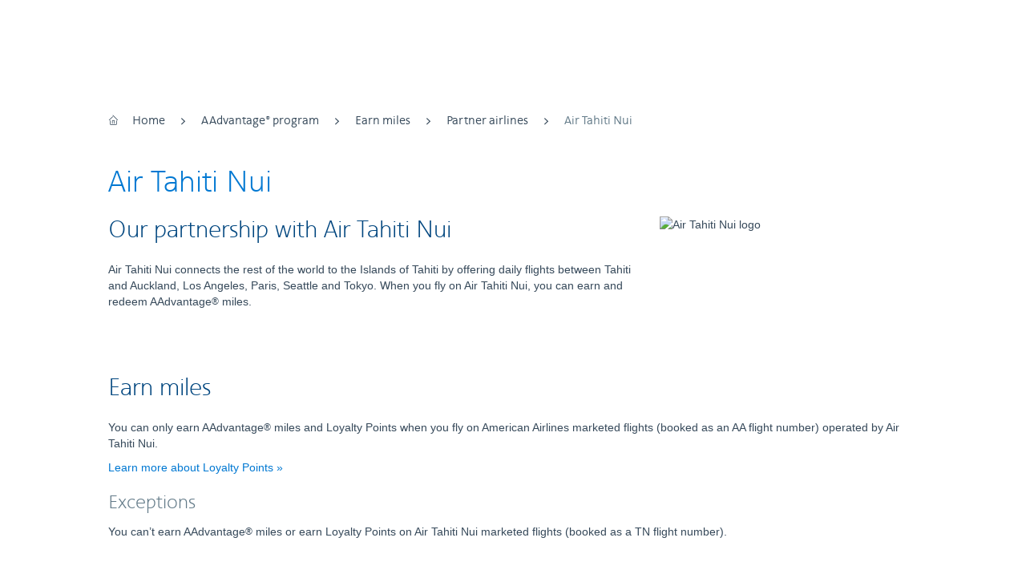

--- FILE ---
content_type: text/html;charset=UTF-8
request_url: https://www.aa.com.do/i18n/travel-info/partner-airlines/air-tahiti-nui.jsp
body_size: 6109
content:









	










<!DOCTYPE html>
<!--[if lt IE 7]> <html lang="en" class="no-js lt-ie9 lt-ie8 lt-ie7"> <![endif]-->
<!--[if IE 7]> <html lang="en" class="no-js lt-ie9 lt-ie8"> <![endif]-->
<!--[if IE 8]> <html lang="en" class="no-js lt-ie9 lt-ie10"> <![endif]-->
<!--[if IE 9]> <html lang="en" class="no-js lt-ie10"> <![endif]-->
<!--[if gt IE 9]><!-->
<html lang="en" class="no-js"> <!--<![endif]-->
<head>

<meta charset="utf-8"/>

<meta name="Keywords" content="air tahiti nui, air tahiti, AAdvantage partner" />
<meta name="viewport" content="width=device-width, initial-scale=1.0"/>
<meta name="Description" content="Redeem American Airlines AAdvantage miles on Air Tahiti Nui. Visit aa.com for more details."/>
<title>Air Tahiti Nui − Partner airlines − American Airlines</title>
<link rel="shortcut icon" href="/content/images/chrome/rebrand/favicon.png" type="image/x-icon"/>


<link rel="stylesheet" type="text/css" href="/fingerprint/assets/css/v3/jquery-ui-1.10-aa-f93b41748f67fa51e027f7e366467ad22.css" media="all"/>

<link rel="stylesheet" type="text/css" href="/fingerprint/assets/css/v3/core-461a6c0b2ba439380b1201874eeb30a12.css" media="all"/>

<link rel="stylesheet" type="text/css" href="/fingerprint/assets/css/v3/responsive-13827ef4ca56088770ad21d412c587462.css" media="all"/>










<link rel="stylesheet" type="text/css" href="/pubcontent/includes/v3/css/publishing.css" media="all"/>
<link rel="stylesheet" type="text/css" href="/content/images/css/fancybox/jquery.fancybox-1.3.4.css" media="screen" />







<script type="text/javascript" src="https://www.aa.com.do/static/047b65976f4896aa251344666a6497a98adf27f3d5e503" async ></script><script type="text/javascript">var utag_locale = "en_US"</script>

<script type="text/javascript" src="/fingerprint/assets/js/common/wa.min-6d6b932b6882051ed1466bbea33e750d2.js"></script>

    <script type="text/javascript">
    var utag_data = {
        
			time_stamp : "01/20/2026 03:59:16",
			tealium_environment : "prod",
			channel : "Content",
			tealium_profile : "main",
			temp_val_sc : "USD",
			login_status : "Logged_out",
			app_name : "aa.com",
			app_region : "US:WDC",
			app_build_version : "2748",
			trueclient_ip : "18.222.157.162",
			site_country : "US",
			page_name : "Travel Info-Partner Airlines-Air Tahiti Nui",
			site_language : "EN",
			site_indicator : "AAcom"

    };
    (function(){
    	if(sessionStorage.getItem('CFAnalyticsTag')!==null){
    		var CFAnalyticsTag = JSON.parse(sessionStorage.getItem('CFAnalyticsTag'));
    		$j.extend(true,utag_data,CFAnalyticsTag);
    		sessionStorage.removeItem('CFAnalyticsTag');
    	}
    	if(utag_data.page_name == "Choose Flights"){
    		delete utag_data.upsell_detail;
    	}
    })();

    (function(){
    	if(sessionStorage.getItem('utag_data_session')!==null){
    		var utag_data_session = JSON.parse(sessionStorage.getItem('utag_data_session'));
    		$j.extend(true,utag_data,utag_data_session);
    		sessionStorage.removeItem('utag_data_session');
    	}
    })();

    (function(a,b,c,d){
        a='//tags.tiqcdn.com/utag/aa/main/prod/utag.js';
        b=document;c='script';d=b.createElement(c);d.src=a;d.type='text/java'+c;d.async=true;
        a=b.getElementsByTagName(c)[0];a.parentNode.insertBefore(d,a);
    })();
    </script>








<!-- END REFERENCE PAGE TAG-->


















        <script type="module" src="https://cdn.aa.com/aileron-web/cookie-banner@latest/cookie-banner.js"></script>


<script type="text/javascript" src="/assets/js/vendor/jquery.min.js"></script>
<script type="text/javascript" src="/assets/js/vendor/jquery-migrate.min.js"></script>
<script type="text/javascript" src="/assets/js/vendor/modernizr.min.js"></script>
<script type="text/javascript" src="/assets/js/common/aacom-device.min.js"></script>

<script type="text/javascript">
    $device.setResponsiveDevice();
    $j = jQuery.noConflict();
</script>

<script type="text/javascript" src="/assets/js/common/aacom-ui-1.0.0.min.js"></script>


<script src="//tags.tiqcdn.com/utag/aa/main/prod/utag.sync.js"></script>


<!-- Main Sandbox code -->


<!-- Header/Footer BEGIN -->
  






<!-- aacomWebComponents BEGIN -->












<!--
VALUES:
serverName: www.aa.com.do
userLocale: en_US
cdnDomain: https://cdn.aa.com
-->


    
        
    
    




    
        
        
        
            
        
    
    
        
    









<script type="module" src="https://cdn.aa.com/aileron-web/header@1.16.7/header.min.js" defer></script>
<script type="module" src="https://cdn.aa.com/aileron-web/footer@1.10.5/footer.min.js" defer></script>


<!-- aacomWebComponents END -->


<!-- Header/Footer END -->
 
<script type="module" src="https://cdn.aa.com/aileron/icon@1.2.2-rc.0/icon.js"></script>

<script>(window.BOOMR_mq=window.BOOMR_mq||[]).push(["addVar",{"rua.upush":"false","rua.cpush":"false","rua.upre":"false","rua.cpre":"false","rua.uprl":"false","rua.cprl":"false","rua.cprf":"false","rua.trans":"","rua.cook":"false","rua.ims":"false","rua.ufprl":"false","rua.cfprl":"false","rua.isuxp":"false","rua.texp":"norulematch","rua.ceh":"false","rua.ueh":"false","rua.ieh.st":"0"}]);</script>
                              <script>!function(a){var e="https://s.go-mpulse.net/boomerang/",t="addEventListener";if("False"=="True")a.BOOMR_config=a.BOOMR_config||{},a.BOOMR_config.PageParams=a.BOOMR_config.PageParams||{},a.BOOMR_config.PageParams.pci=!0,e="https://s2.go-mpulse.net/boomerang/";if(window.BOOMR_API_key="JUJL4-2QKWZ-FENBC-AM6H5-MUCW4",function(){function n(e){a.BOOMR_onload=e&&e.timeStamp||(new Date).getTime()}if(!a.BOOMR||!a.BOOMR.version&&!a.BOOMR.snippetExecuted){a.BOOMR=a.BOOMR||{},a.BOOMR.snippetExecuted=!0;var i,_,o,r=document.createElement("iframe");if(a[t])a[t]("load",n,!1);else if(a.attachEvent)a.attachEvent("onload",n);r.src="javascript:void(0)",r.title="",r.role="presentation",(r.frameElement||r).style.cssText="width:0;height:0;border:0;display:none;",o=document.getElementsByTagName("script")[0],o.parentNode.insertBefore(r,o);try{_=r.contentWindow.document}catch(O){i=document.domain,r.src="javascript:var d=document.open();d.domain='"+i+"';void(0);",_=r.contentWindow.document}_.open()._l=function(){var a=this.createElement("script");if(i)this.domain=i;a.id="boomr-if-as",a.src=e+"JUJL4-2QKWZ-FENBC-AM6H5-MUCW4",BOOMR_lstart=(new Date).getTime(),this.body.appendChild(a)},_.write("<bo"+'dy onload="document._l();">'),_.close()}}(),"".length>0)if(a&&"performance"in a&&a.performance&&"function"==typeof a.performance.setResourceTimingBufferSize)a.performance.setResourceTimingBufferSize();!function(){if(BOOMR=a.BOOMR||{},BOOMR.plugins=BOOMR.plugins||{},!BOOMR.plugins.AK){var e=""=="true"?1:0,t="",n="clpj3iqccduio2lpkh2a-f-12527ef38-clientnsv4-s.akamaihd.net",i="false"=="true"?2:1,_={"ak.v":"39","ak.cp":"128146","ak.ai":parseInt("211568",10),"ak.ol":"0","ak.cr":9,"ak.ipv":4,"ak.proto":"http/1.1","ak.rid":"e17a96a","ak.r":44331,"ak.a2":e,"ak.m":"x","ak.n":"essl","ak.bpcip":"18.222.157.0","ak.cport":49784,"ak.gh":"23.33.23.23","ak.quicv":"","ak.tlsv":"tls1.3","ak.0rtt":"","ak.0rtt.ed":"","ak.csrc":"-","ak.acc":"bbr","ak.t":"1768903156","ak.ak":"hOBiQwZUYzCg5VSAfCLimQ==O1RbLEgRS/dYm1GAQH5diVlqJldFvL+8c2ty6zeRtMt2CzFcp8g8oqmlJQFH4seabdsz/8qMgVYnRgN3gwdE4gNl5OCVCgZxtTGXTklUKWcq7Ho83phc0bWKz+8e86f2my72e7af5IKeh+8STPMRaedfRj3mvHTHWS+5nijlKQ8ejHldwp33w08YgcMnKtraHJr1VEBT8qlyxDD5Eioo6ex9FyrbAPwxs9o/8vh32wGV1cfdbvlIGJRDQUXLlg8yjPjKFY0VoEcLNQjtOJ2fUKdirkikeN0jrT0Uyn6CepGxr/53ju5km/f60e3umy0wzSKiUaDQfcPwdsEXhGZAYUpmmaAH7bb6F32PBY9yoJ7SUnr5X4oRsqhKRD7CR+VaXjtuwBVL/tWFQWYEMqWeukMEPLK+vDYUmGXKRGm01ao=","ak.pv":"722","ak.dpoabenc":"","ak.tf":i};if(""!==t)_["ak.ruds"]=t;var o={i:!1,av:function(e){var t="http.initiator";if(e&&(!e[t]||"spa_hard"===e[t]))_["ak.feo"]=void 0!==a.aFeoApplied?1:0,BOOMR.addVar(_)},rv:function(){var a=["ak.bpcip","ak.cport","ak.cr","ak.csrc","ak.gh","ak.ipv","ak.m","ak.n","ak.ol","ak.proto","ak.quicv","ak.tlsv","ak.0rtt","ak.0rtt.ed","ak.r","ak.acc","ak.t","ak.tf"];BOOMR.removeVar(a)}};BOOMR.plugins.AK={akVars:_,akDNSPreFetchDomain:n,init:function(){if(!o.i){var a=BOOMR.subscribe;a("before_beacon",o.av,null,null),a("onbeacon",o.rv,null,null),o.i=!0}return this},is_complete:function(){return!0}}}}()}(window);</script></head>




    
        
        
        
        
            
        
    


<body id="aa-lang-en" class="aa-tier-level-REG aa-cntry-US"  itemscope itemtype="http://schema.org/WebPage">







<!-- webAnalytics BEGIN -->
  




<script src="https://cdn.aa.com/dcf/dcf-web-component-v2.40.0.js"></script>
<script src="https://cdn.aa.com/dcfcontent/dcf-content-pages-v3.2.3.js"></script>
<!-- webAnalytics END -->










<!-- THIS IS THE NEW ALERTS BANNER JSP -->



    <div id="aaJsWarning" class="alert-system alert-global alert-block">
        <div class="container">
            <div class="message-error">
                <h2 class="header">Enable JavaScript</h2>
                 <p class="no-margin">Please enable JavaScript to fully experience this site. <a class="call-to-action text-underline" href="/i18n/customer-service/support/browser-compatibility.jsp#settings">How to enable JavaScript </a></p>
            </div>
        </div>
    </div>



<div id="cookieAlertsContainer"  class="is-hidden alert-system alert-global alert-block">
    <div class="container">
        <div id="cookieAlertsMessage"></div>
    </div>
</div>


<div id="browserAlertsContainer"  class="is-hidden alert-system alert-global alert-block">
    <div class="container">
        <div id="browserAlertsMessage"></div>
    </div>
</div>


<div id="cookieBannerMessage"></div>










	

	
	    
	    
	        









<!-- aacomContentMastheadResponsiveWC BEGIN -->

    
        
            <adc-header></adc-header>
            




<script>
    var asappHeaders = {
        'X-XSRF-TOKEN': ''
    };

    var chatAPIHostname = 'american-airlines.asapp.com'
    var chatAppId = 'american-airlines'

    
</script>



        
    
    


<!-- aacomContentMastheadResponsiveWC END -->

	    
	




<div class="aa-container container">
	<div id="aa-content-frame" class="aa-content-base">
		
		<section itemtype="http://data-vocabulary.org/Breadcrumb" itemscope="itemscope" class="breadcrumbs hidden-phone" id="breadcrumb" tabindex="-1">
			<ol>
				<li>
					<a itemprop="url" href="/homepage">Home</a>
				</li>
				
					
					<li>
						<a itemprop="url" href="/i18n/aadvantage-program/overview.html">AAdvantage&reg; program</a>
					</li>
				
					
					<li>
						<a itemprop="url" href="/i18n/aadvantage-program/earn-miles/earn-miles.html">Earn miles</a>
					</li>
				
					
					<li>
						<a itemprop="url" href="/i18n/aadvantage-program/miles/partners/partner-airlines.jsp">Partner airlines</a>
					</li>
				
				<li>Air Tahiti Nui</li>
			</ol>
		</section>

		<section itemprop="mainContentOfPage" role="main">
			<h1 itemprop="name">Air Tahiti Nui</h1>
			

			<!-- Special Notices -->
			
						


		
	




	
	
			<section class="section">
		
		
			

			
				

				
			
				

				
					<div class="row">
						
							
							<div class="span4 right" >
								
									
									
										
										
	
	
	
	
				<img src="/content/images/travel-info/partner-airlines/air-tahiti-logo-2023.jpg" alt="Air Tahiti Nui logo"/>
		

									
								 
							</div>
						
						<div class="span8">
							
								
									
									
	
	
			
					
							<h2>Our partnership with Air Tahiti Nui</h2>
						
				
		
	
			
		

	

		
			
			
			
			<p>Air Tahiti Nui connects the rest of the world to the Islands of Tahiti by offering daily flights between Tahiti and Auckland, Los Angeles, Paris, Seattle and Tokyo. When you fly on Air Tahiti Nui, you can earn and redeem AAdvantage<sup>&reg;</sup> miles.</p>
		
		

			
	
	

								
							
						</div>
					</div>
				

				

				
			
					
		
		
	</section>

	
	
			<section class="section">
		
		
			
					
							
									<h2 id="earn">Earn miles</h2>
								
						
					
				

			
				
					
						
						
							
							
	
	
			
					
				
		
	
			
		

	

		
			
			
			
			<p>You can only earn AAdvantage<sup>&reg;</sup> miles and Loyalty Points when you fly on American Airlines marketed flights (booked as an AA flight number) operated by Air Tahiti Nui.</p>
		
		

			
	

		
		
			
												
						
			
			
			
					
						
					
						
						
								<p>
									<a href="/i18n/aadvantage-program/discover/loyalty-points-status.html" class="" >
										Learn more about Loyalty Points
										
											<span class="call-to-action" aria-hidden="true"></span>
										
									</a>
								</p>
											
					
					
				
		

			
	
	

						
					
						
						
							
							
	
	
			
					
				
		
	
			
					<h3>Exceptions</h3>
				
		

	

		
			
			
			
			<p>You can’t earn AAdvantage<sup>&reg;</sup> miles or earn Loyalty Points on Air Tahiti Nui marketed flights (booked as a TN flight number).</p>
		
		

			
	
	

						
					
				

				
			
				

				

				

				
			
					
		
		
	</section>

	
	
			<section class="section">
		
		
			
					
							
									<h2 id="redeem">Redeem miles</h2>
								
						
					
				

			
				
					
						
						
							
							
	
	
			
					
				
		
	
			
		

	

		
			
			
			
			<p>Use AAdvantage<sup>&reg;</sup> miles to book award travel on Air Tahiti Nui.</p>
		
		

			
	

		
		
			
												
			
												
						
			
			
			
					
							
							
							
							
							
									<ul class="list-standard">
								
						
					
						
						
								<li>
									<a href="/i18n/aadvantage-program/use-miles/partner-airline-flights.html" class="" >
										Flight award chart for <strong>one</strong>world<sup>®</sup> and partner airlines 
										
											<span class="call-to-action" aria-hidden="true"></span>
										
									</a>
								</li>
											
					
						
						
								<li>
									<a href="https://www.aa.com/booking/find-flights?tripType=roundTrip&awardBooking=true&redirected=true" class="" >
										Book flights
										
											<span class="call-to-action" aria-hidden="true"></span>
										
									</a>
								</li>
											
					
					
							</ul>
						
				
		

			
	
	

						
					
				

				
			
				

				

				

				
			
					
		
		
	</section>


			

			<div class="back-to-top margin-top">                    
			    <a href="#breadcrumb"><span class="icon-circle-up" aria-hidden="true"></span> Back to top</a>                    
			</div>

		</section>		
	</div>
</div>









  
  
    









<!-- aacomContentFooterResponsiveWC BEGIN -->


    
        
            <adc-footer></adc-footer>
        
    
    


<!-- aacomContentFooterResponsiveWC END -->

  












<script type="text/javascript" src="/assets/js/vendor/jquery-ui.min.js"></script>
<script type="text/javascript" src="/assets/js/legacy/plugins/aa-sc.min.js"></script>
<script>jQuery().aaSC();</script>
<script type="text/javascript" src="/assets/js/legacy/plugins/aa-generic-popup.min.js"></script>
<script type="text/javascript" src="/assets/js/legacy/plugins/aa-textbox-message.min.js"></script>
<script type="text/javascript" src="/assets/js/legacy/plugins/aa-tabs.min.js"></script>
<script type="text/javascript" src="/assets/js/legacy/plugins/aa-cookie.min.js"></script>
<script type="text/javascript" src="/assets/js/legacy/utilities/aa-utilities-2.1.min.js"></script>
<script type="text/javascript" src="/fingerprint/assets/js/legacy/plugins/aa-footer-ads.min-3642bba2dcf69326d16751015003022d2.js"></script>
<script type="text/javascript" src="/assets/js/legacy/plugins/aa-country-lan-select.min.js"></script>
<script type="text/javascript" src="/assets/js/legacy/plugins/aa-dropdown-panel.min.js"></script>






    
    
          
    













































	
		 
 



    
    
    
    
    
    

    
	
	    
    
      
    



 

    


 



 


 


<script type="text/javascript" src="/assets/js/common/aacom-2.0.min.js"></script>

<script type="text/javascript">
    AAcom.prototype.setProperty({
        'user.locale': 'en_US',
        'label.siteSearch.textboxmessage': '???global.text.search.aa???',
        'dialog.closeText': '???global.button.close???'
    });
</script>

<script type="text/javascript" src="/assets/js/common/core-2.0.0.min.js"></script>
<script type="text/javascript" src="/assets/js/common/browser.min.js"></script>


<script type="text/javascript" src="/pubcontent/includes/js/fancybox/jquery.mousewheel-3.0.4.pack.js"></script>
<script type="text/javascript" src="/pubcontent/includes/js/fancybox/jquery.fancybox-1.3.4.pack.js"></script>
<script type="text/javascript" src="/pubcontent/includes/v3/js/aacomCustomScripts.js"></script>


<script type="text/javascript" src="/pubcontent/includes/js/jquery.mobile.custom.min.js"></script>
<script type="text/javascript" src="/pubcontent/includes/js/cycle2.js"></script>

<script type="text/javascript">
	jQuery(function($){
		$('.hero-slider').cycle({
			next: '#hero-next',
			prev: '#hero-prev',
			slides: '> div',
			swipe: true,
			timeout: 6000
		});
		if($('.hero-slider .slide').length > 1){
			$("#aa-hero-ad-ctrl").show();
		}
		$('#hero-pause').click(function(){
				if($(this).hasClass("pause")){
					$('.hero-slider').cycle('pause');
				}else{
					$('.hero-slider').cycle('resume');
				}
				$(this).toggleClass("pause");
		});
	});
</script>



	

</body>
</html>





--- FILE ---
content_type: text/html;charset=UTF-8
request_url: https://www.aa.com.do/i18n/travel-info/partner-airlines/air-tahiti-nui.jsp
body_size: 6405
content:









	










<!DOCTYPE html>
<!--[if lt IE 7]> <html lang="en" class="no-js lt-ie9 lt-ie8 lt-ie7"> <![endif]-->
<!--[if IE 7]> <html lang="en" class="no-js lt-ie9 lt-ie8"> <![endif]-->
<!--[if IE 8]> <html lang="en" class="no-js lt-ie9 lt-ie10"> <![endif]-->
<!--[if IE 9]> <html lang="en" class="no-js lt-ie10"> <![endif]-->
<!--[if gt IE 9]><!-->
<html lang="en" class="no-js"> <!--<![endif]-->
<head>

<meta charset="utf-8"/>

<meta name="Keywords" content="air tahiti nui, air tahiti, AAdvantage partner" />
<meta name="viewport" content="width=device-width, initial-scale=1.0"/>
<meta name="Description" content="Redeem American Airlines AAdvantage miles on Air Tahiti Nui. Visit aa.com for more details."/>
<title>Air Tahiti Nui − Partner airlines − American Airlines</title>
<link rel="shortcut icon" href="/content/images/chrome/rebrand/favicon.png" type="image/x-icon"/>


<link rel="stylesheet" type="text/css" href="/fingerprint/assets/css/v3/jquery-ui-1.10-aa-f93b41748f67fa51e027f7e366467ad22.css" media="all"/>

<link rel="stylesheet" type="text/css" href="/fingerprint/assets/css/v3/core-461a6c0b2ba439380b1201874eeb30a12.css" media="all"/>

<link rel="stylesheet" type="text/css" href="/fingerprint/assets/css/v3/responsive-13827ef4ca56088770ad21d412c587462.css" media="all"/>










<link rel="stylesheet" type="text/css" href="/pubcontent/includes/v3/css/publishing.css" media="all"/>
<link rel="stylesheet" type="text/css" href="/content/images/css/fancybox/jquery.fancybox-1.3.4.css" media="screen" />







<script type="text/javascript" src="https://www.aa.com.do/static/047b65976f4896aa251344666a6497a98adf27f3d5e503" async ></script><script type="text/javascript">var utag_locale = "en_US"</script>

<script type="text/javascript" src="/fingerprint/assets/js/common/wa.min-6d6b932b6882051ed1466bbea33e750d2.js"></script>

    <script type="text/javascript">
    var utag_data = {
        
			time_stamp : "01/20/2026 03:59:19",
			tealium_environment : "prod",
			channel : "Content",
			tealium_profile : "main",
			temp_val_sc : "USD",
			login_status : "Logged_out",
			app_name : "aa.com",
			app_region : "US:WDC",
			app_build_version : "2748",
			trueclient_ip : "18.222.157.162",
			site_country : "US",
			page_name : "Travel Info-Partner Airlines-Air Tahiti Nui",
			site_language : "EN",
			site_indicator : "AAcom"

    };
    (function(){
    	if(sessionStorage.getItem('CFAnalyticsTag')!==null){
    		var CFAnalyticsTag = JSON.parse(sessionStorage.getItem('CFAnalyticsTag'));
    		$j.extend(true,utag_data,CFAnalyticsTag);
    		sessionStorage.removeItem('CFAnalyticsTag');
    	}
    	if(utag_data.page_name == "Choose Flights"){
    		delete utag_data.upsell_detail;
    	}
    })();

    (function(){
    	if(sessionStorage.getItem('utag_data_session')!==null){
    		var utag_data_session = JSON.parse(sessionStorage.getItem('utag_data_session'));
    		$j.extend(true,utag_data,utag_data_session);
    		sessionStorage.removeItem('utag_data_session');
    	}
    })();

    (function(a,b,c,d){
        a='//tags.tiqcdn.com/utag/aa/main/prod/utag.js';
        b=document;c='script';d=b.createElement(c);d.src=a;d.type='text/java'+c;d.async=true;
        a=b.getElementsByTagName(c)[0];a.parentNode.insertBefore(d,a);
    })();
    </script>








<!-- END REFERENCE PAGE TAG-->


















        <script type="module" src="https://cdn.aa.com/aileron-web/cookie-banner@latest/cookie-banner.js"></script>


<script type="text/javascript" src="/assets/js/vendor/jquery.min.js"></script>
<script type="text/javascript" src="/assets/js/vendor/jquery-migrate.min.js"></script>
<script type="text/javascript" src="/assets/js/vendor/modernizr.min.js"></script>
<script type="text/javascript" src="/assets/js/common/aacom-device.min.js"></script>

<script type="text/javascript">
    $device.setResponsiveDevice();
    $j = jQuery.noConflict();
</script>

<script type="text/javascript" src="/assets/js/common/aacom-ui-1.0.0.min.js"></script>


<script src="//tags.tiqcdn.com/utag/aa/main/prod/utag.sync.js"></script>


<!-- Main Sandbox code -->


<!-- Header/Footer BEGIN -->
  






<!-- aacomWebComponents BEGIN -->












<!--
VALUES:
serverName: www.aa.com.do
userLocale: en_US
cdnDomain: https://cdn.aa.com
-->


    
        
    
    




    
        
        
        
            
        
    
    
        
    









<script type="module" src="https://cdn.aa.com/aileron-web/header@1.16.7/header.min.js" defer></script>
<script type="module" src="https://cdn.aa.com/aileron-web/footer@1.10.5/footer.min.js" defer></script>


<!-- aacomWebComponents END -->


<!-- Header/Footer END -->
 
<script type="module" src="https://cdn.aa.com/aileron/icon@1.2.2-rc.0/icon.js"></script>

<script>(window.BOOMR_mq=window.BOOMR_mq||[]).push(["addVar",{"rua.upush":"false","rua.cpush":"false","rua.upre":"false","rua.cpre":"false","rua.uprl":"false","rua.cprl":"false","rua.cprf":"false","rua.trans":"","rua.cook":"false","rua.ims":"false","rua.ufprl":"false","rua.cfprl":"false","rua.isuxp":"false","rua.texp":"norulematch","rua.ceh":"false","rua.ueh":"false","rua.ieh.st":"0"}]);</script>
                              <script>!function(a){var e="https://s.go-mpulse.net/boomerang/",t="addEventListener";if("False"=="True")a.BOOMR_config=a.BOOMR_config||{},a.BOOMR_config.PageParams=a.BOOMR_config.PageParams||{},a.BOOMR_config.PageParams.pci=!0,e="https://s2.go-mpulse.net/boomerang/";if(window.BOOMR_API_key="JUJL4-2QKWZ-FENBC-AM6H5-MUCW4",function(){function n(e){a.BOOMR_onload=e&&e.timeStamp||(new Date).getTime()}if(!a.BOOMR||!a.BOOMR.version&&!a.BOOMR.snippetExecuted){a.BOOMR=a.BOOMR||{},a.BOOMR.snippetExecuted=!0;var i,_,o,r=document.createElement("iframe");if(a[t])a[t]("load",n,!1);else if(a.attachEvent)a.attachEvent("onload",n);r.src="javascript:void(0)",r.title="",r.role="presentation",(r.frameElement||r).style.cssText="width:0;height:0;border:0;display:none;",o=document.getElementsByTagName("script")[0],o.parentNode.insertBefore(r,o);try{_=r.contentWindow.document}catch(O){i=document.domain,r.src="javascript:var d=document.open();d.domain='"+i+"';void(0);",_=r.contentWindow.document}_.open()._l=function(){var a=this.createElement("script");if(i)this.domain=i;a.id="boomr-if-as",a.src=e+"JUJL4-2QKWZ-FENBC-AM6H5-MUCW4",BOOMR_lstart=(new Date).getTime(),this.body.appendChild(a)},_.write("<bo"+'dy onload="document._l();">'),_.close()}}(),"".length>0)if(a&&"performance"in a&&a.performance&&"function"==typeof a.performance.setResourceTimingBufferSize)a.performance.setResourceTimingBufferSize();!function(){if(BOOMR=a.BOOMR||{},BOOMR.plugins=BOOMR.plugins||{},!BOOMR.plugins.AK){var e=""=="true"?1:0,t="",n="clpj3iqccduio2lpkh3q-f-842612d53-clientnsv4-s.akamaihd.net",i="false"=="true"?2:1,_={"ak.v":"39","ak.cp":"128146","ak.ai":parseInt("211568",10),"ak.ol":"0","ak.cr":17,"ak.ipv":4,"ak.proto":"http/1.1","ak.rid":"e17b82e","ak.r":44331,"ak.a2":e,"ak.m":"x","ak.n":"essl","ak.bpcip":"18.222.157.0","ak.cport":34744,"ak.gh":"23.33.23.23","ak.quicv":"","ak.tlsv":"tls1.3","ak.0rtt":"","ak.0rtt.ed":"","ak.csrc":"-","ak.acc":"bbr","ak.t":"1768903159","ak.ak":"hOBiQwZUYzCg5VSAfCLimQ==xyU6Cdkhd2urtS8Bcin6kF5H2arnDnebCDHJSkUau4sE0723qOyo8WYn61CdkZhbo1BKWYiHhjDmTmUL7hioFdhUgmdZGZxjfMG4B9+rG3NpRyqR1L/xb/ks7+K3AfYa4t8enmtPqMdb3S613C+Rylqg261Ea5JPgXQvTD8dUMDWxHtoCM++2Fpo8EHbUn6BsH3qbN2IUUZiamuDoLO39flEHJTNR9dBpNthJmg7Fztr6NgS4K6ZPrl5fEC34fXxaZ9pjdY5hOu//ysCymC0cikVHisBKhmBooa6tWYRxuXl/++f1TOs2N6rhm94up/C1Xpid+e7M04vvqYjkwZ+G/TnveVLYHwRHvaNKy4yGnjUaSgVSVEL8QvVGNBacJf3v8hxiNFYHO0jw81zqz7jx2Du4CEtyvddmuy+X/48aeY=","ak.pv":"722","ak.dpoabenc":"","ak.tf":i};if(""!==t)_["ak.ruds"]=t;var o={i:!1,av:function(e){var t="http.initiator";if(e&&(!e[t]||"spa_hard"===e[t]))_["ak.feo"]=void 0!==a.aFeoApplied?1:0,BOOMR.addVar(_)},rv:function(){var a=["ak.bpcip","ak.cport","ak.cr","ak.csrc","ak.gh","ak.ipv","ak.m","ak.n","ak.ol","ak.proto","ak.quicv","ak.tlsv","ak.0rtt","ak.0rtt.ed","ak.r","ak.acc","ak.t","ak.tf"];BOOMR.removeVar(a)}};BOOMR.plugins.AK={akVars:_,akDNSPreFetchDomain:n,init:function(){if(!o.i){var a=BOOMR.subscribe;a("before_beacon",o.av,null,null),a("onbeacon",o.rv,null,null),o.i=!0}return this},is_complete:function(){return!0}}}}()}(window);</script></head>




    
        
        
        
        
            
        
    


<body id="aa-lang-en" class="aa-tier-level-REG aa-cntry-US"  itemscope itemtype="http://schema.org/WebPage">







<!-- webAnalytics BEGIN -->
  




<script src="https://cdn.aa.com/dcf/dcf-web-component-v2.40.0.js"></script>
<script src="https://cdn.aa.com/dcfcontent/dcf-content-pages-v3.2.3.js"></script>
<!-- webAnalytics END -->










<!-- THIS IS THE NEW ALERTS BANNER JSP -->



    <div id="aaJsWarning" class="alert-system alert-global alert-block">
        <div class="container">
            <div class="message-error">
                <h2 class="header">Enable JavaScript</h2>
                 <p class="no-margin">Please enable JavaScript to fully experience this site. <a class="call-to-action text-underline" href="/i18n/customer-service/support/browser-compatibility.jsp#settings">How to enable JavaScript </a></p>
            </div>
        </div>
    </div>



<div id="cookieAlertsContainer"  class="is-hidden alert-system alert-global alert-block">
    <div class="container">
        <div id="cookieAlertsMessage"></div>
    </div>
</div>


<div id="browserAlertsContainer"  class="is-hidden alert-system alert-global alert-block">
    <div class="container">
        <div id="browserAlertsMessage"></div>
    </div>
</div>


<div id="cookieBannerMessage"></div>










	

	
	    
	    
	        









<!-- aacomContentMastheadResponsiveWC BEGIN -->

    
        
            <adc-header></adc-header>
            




<script>
    var asappHeaders = {
        'X-XSRF-TOKEN': 'ce2d44c5-afc5-46b1-abf7-d1d93fee4f6a'
    };

    var chatAPIHostname = 'american-airlines.asapp.com'
    var chatAppId = 'american-airlines'

    
</script>



        
    
    


<!-- aacomContentMastheadResponsiveWC END -->

	    
	




<div class="aa-container container">
	<div id="aa-content-frame" class="aa-content-base">
		
		<section itemtype="http://data-vocabulary.org/Breadcrumb" itemscope="itemscope" class="breadcrumbs hidden-phone" id="breadcrumb" tabindex="-1">
			<ol>
				<li>
					<a itemprop="url" href="/homepage">Home</a>
				</li>
				
					
					<li>
						<a itemprop="url" href="/i18n/aadvantage-program/overview.html">AAdvantage&reg; program</a>
					</li>
				
					
					<li>
						<a itemprop="url" href="/i18n/aadvantage-program/earn-miles/earn-miles.html">Earn miles</a>
					</li>
				
					
					<li>
						<a itemprop="url" href="/i18n/aadvantage-program/miles/partners/partner-airlines.jsp">Partner airlines</a>
					</li>
				
				<li>Air Tahiti Nui</li>
			</ol>
		</section>

		<section itemprop="mainContentOfPage" role="main">
			<h1 itemprop="name">Air Tahiti Nui</h1>
			

			<!-- Special Notices -->
			
						


		
	




	
	
			<section class="section">
		
		
			

			
				

				
			
				

				
					<div class="row">
						
							
							<div class="span4 right" >
								
									
									
										
										
	
	
	
	
				<img src="/content/images/travel-info/partner-airlines/air-tahiti-logo-2023.jpg" alt="Air Tahiti Nui logo"/>
		

									
								 
							</div>
						
						<div class="span8">
							
								
									
									
	
	
			
					
							<h2>Our partnership with Air Tahiti Nui</h2>
						
				
		
	
			
		

	

		
			
			
			
			<p>Air Tahiti Nui connects the rest of the world to the Islands of Tahiti by offering daily flights between Tahiti and Auckland, Los Angeles, Paris, Seattle and Tokyo. When you fly on Air Tahiti Nui, you can earn and redeem AAdvantage<sup>&reg;</sup> miles.</p>
		
		

			
	
	

								
							
						</div>
					</div>
				

				

				
			
					
		
		
	</section>

	
	
			<section class="section">
		
		
			
					
							
									<h2 id="earn">Earn miles</h2>
								
						
					
				

			
				
					
						
						
							
							
	
	
			
					
				
		
	
			
		

	

		
			
			
			
			<p>You can only earn AAdvantage<sup>&reg;</sup> miles and Loyalty Points when you fly on American Airlines marketed flights (booked as an AA flight number) operated by Air Tahiti Nui.</p>
		
		

			
	

		
		
			
												
						
			
			
			
					
						
					
						
						
								<p>
									<a href="/i18n/aadvantage-program/discover/loyalty-points-status.html" class="" >
										Learn more about Loyalty Points
										
											<span class="call-to-action" aria-hidden="true"></span>
										
									</a>
								</p>
											
					
					
				
		

			
	
	

						
					
						
						
							
							
	
	
			
					
				
		
	
			
					<h3>Exceptions</h3>
				
		

	

		
			
			
			
			<p>You can’t earn AAdvantage<sup>&reg;</sup> miles or earn Loyalty Points on Air Tahiti Nui marketed flights (booked as a TN flight number).</p>
		
		

			
	
	

						
					
				

				
			
				

				

				

				
			
					
		
		
	</section>

	
	
			<section class="section">
		
		
			
					
							
									<h2 id="redeem">Redeem miles</h2>
								
						
					
				

			
				
					
						
						
							
							
	
	
			
					
				
		
	
			
		

	

		
			
			
			
			<p>Use AAdvantage<sup>&reg;</sup> miles to book award travel on Air Tahiti Nui.</p>
		
		

			
	

		
		
			
												
			
												
						
			
			
			
					
							
							
							
							
							
									<ul class="list-standard">
								
						
					
						
						
								<li>
									<a href="/i18n/aadvantage-program/use-miles/partner-airline-flights.html" class="" >
										Flight award chart for <strong>one</strong>world<sup>®</sup> and partner airlines 
										
											<span class="call-to-action" aria-hidden="true"></span>
										
									</a>
								</li>
											
					
						
						
								<li>
									<a href="https://www.aa.com/booking/find-flights?tripType=roundTrip&awardBooking=true&redirected=true" class="" >
										Book flights
										
											<span class="call-to-action" aria-hidden="true"></span>
										
									</a>
								</li>
											
					
					
							</ul>
						
				
		

			
	
	

						
					
				

				
			
				

				

				

				
			
					
		
		
	</section>


			

			<div class="back-to-top margin-top">                    
			    <a href="#breadcrumb"><span class="icon-circle-up" aria-hidden="true"></span> Back to top</a>                    
			</div>

		</section>		
	</div>
</div>









  
  
    









<!-- aacomContentFooterResponsiveWC BEGIN -->


    
        
            <adc-footer></adc-footer>
        
    
    


<!-- aacomContentFooterResponsiveWC END -->

  












<script type="text/javascript" src="/assets/js/vendor/jquery-ui.min.js"></script>
<script type="text/javascript" src="/assets/js/legacy/plugins/aa-sc.min.js"></script>
<script>jQuery().aaSC();</script>
<script type="text/javascript" src="/assets/js/legacy/plugins/aa-generic-popup.min.js"></script>
<script type="text/javascript" src="/assets/js/legacy/plugins/aa-textbox-message.min.js"></script>
<script type="text/javascript" src="/assets/js/legacy/plugins/aa-tabs.min.js"></script>
<script type="text/javascript" src="/assets/js/legacy/plugins/aa-cookie.min.js"></script>
<script type="text/javascript" src="/assets/js/legacy/utilities/aa-utilities-2.1.min.js"></script>
<script type="text/javascript" src="/fingerprint/assets/js/legacy/plugins/aa-footer-ads.min-3642bba2dcf69326d16751015003022d2.js"></script>
<script type="text/javascript" src="/assets/js/legacy/plugins/aa-country-lan-select.min.js"></script>
<script type="text/javascript" src="/assets/js/legacy/plugins/aa-dropdown-panel.min.js"></script>






    
    
          
    













































	
		 
 



    
    
    
    
    
    

    
	
	    
    
      
    



 

    


 



 


 


<script type="text/javascript" src="/assets/js/common/aacom-2.0.min.js"></script>

<script type="text/javascript">
    AAcom.prototype.setProperty({
        'user.locale': 'en_US',
        'label.siteSearch.textboxmessage': '???global.text.search.aa???',
        'dialog.closeText': '???global.button.close???'
    });
</script>

<script type="text/javascript" src="/assets/js/common/core-2.0.0.min.js"></script>
<script type="text/javascript" src="/assets/js/common/browser.min.js"></script>


<script type="text/javascript" src="/pubcontent/includes/js/fancybox/jquery.mousewheel-3.0.4.pack.js"></script>
<script type="text/javascript" src="/pubcontent/includes/js/fancybox/jquery.fancybox-1.3.4.pack.js"></script>
<script type="text/javascript" src="/pubcontent/includes/v3/js/aacomCustomScripts.js"></script>


<script type="text/javascript" src="/pubcontent/includes/js/jquery.mobile.custom.min.js"></script>
<script type="text/javascript" src="/pubcontent/includes/js/cycle2.js"></script>

<script type="text/javascript">
	jQuery(function($){
		$('.hero-slider').cycle({
			next: '#hero-next',
			prev: '#hero-prev',
			slides: '> div',
			swipe: true,
			timeout: 6000
		});
		if($('.hero-slider .slide').length > 1){
			$("#aa-hero-ad-ctrl").show();
		}
		$('#hero-pause').click(function(){
				if($(this).hasClass("pause")){
					$('.hero-slider').cycle('pause');
				}else{
					$('.hero-slider').cycle('resume');
				}
				$(this).toggleClass("pause");
		});
	});
</script>



	

</body>
</html>





--- FILE ---
content_type: text/html;charset=UTF-8
request_url: https://www.aa.com.do/i18n/travel-info/partner-airlines/air-tahiti-nui.jsp
body_size: 6361
content:









	










<!DOCTYPE html>
<!--[if lt IE 7]> <html lang="en" class="no-js lt-ie9 lt-ie8 lt-ie7"> <![endif]-->
<!--[if IE 7]> <html lang="en" class="no-js lt-ie9 lt-ie8"> <![endif]-->
<!--[if IE 8]> <html lang="en" class="no-js lt-ie9 lt-ie10"> <![endif]-->
<!--[if IE 9]> <html lang="en" class="no-js lt-ie10"> <![endif]-->
<!--[if gt IE 9]><!-->
<html lang="en" class="no-js"> <!--<![endif]-->
<head>

<meta charset="utf-8"/>

<meta name="Keywords" content="air tahiti nui, air tahiti, AAdvantage partner" />
<meta name="viewport" content="width=device-width, initial-scale=1.0"/>
<meta name="Description" content="Redeem American Airlines AAdvantage miles on Air Tahiti Nui. Visit aa.com for more details."/>
<title>Air Tahiti Nui − Partner airlines − American Airlines</title>
<link rel="shortcut icon" href="/content/images/chrome/rebrand/favicon.png" type="image/x-icon"/>


<link rel="stylesheet" type="text/css" href="/fingerprint/assets/css/v3/jquery-ui-1.10-aa-f93b41748f67fa51e027f7e366467ad22.css" media="all"/>

<link rel="stylesheet" type="text/css" href="/fingerprint/assets/css/v3/core-461a6c0b2ba439380b1201874eeb30a12.css" media="all"/>

<link rel="stylesheet" type="text/css" href="/fingerprint/assets/css/v3/responsive-13827ef4ca56088770ad21d412c587462.css" media="all"/>










<link rel="stylesheet" type="text/css" href="/pubcontent/includes/v3/css/publishing.css" media="all"/>
<link rel="stylesheet" type="text/css" href="/content/images/css/fancybox/jquery.fancybox-1.3.4.css" media="screen" />







<script type="text/javascript" src="https://www.aa.com.do/static/047b65976f4896aa251344666a6497a98adf27f3d5e503" async ></script><script type="text/javascript">var utag_locale = "en_US"</script>

<script type="text/javascript" src="/fingerprint/assets/js/common/wa.min-6d6b932b6882051ed1466bbea33e750d2.js"></script>

    <script type="text/javascript">
    var utag_data = {
        
			time_stamp : "01/20/2026 03:59:20",
			tealium_environment : "prod",
			channel : "Content",
			tealium_profile : "main",
			temp_val_sc : "USD",
			login_status : "Logged_out",
			app_name : "aa.com",
			app_region : "US:WDC",
			app_build_version : "2748",
			trueclient_ip : "18.222.157.162",
			site_country : "US",
			page_name : "Travel Info-Partner Airlines-Air Tahiti Nui",
			site_language : "EN",
			site_indicator : "AAcom"

    };
    (function(){
    	if(sessionStorage.getItem('CFAnalyticsTag')!==null){
    		var CFAnalyticsTag = JSON.parse(sessionStorage.getItem('CFAnalyticsTag'));
    		$j.extend(true,utag_data,CFAnalyticsTag);
    		sessionStorage.removeItem('CFAnalyticsTag');
    	}
    	if(utag_data.page_name == "Choose Flights"){
    		delete utag_data.upsell_detail;
    	}
    })();

    (function(){
    	if(sessionStorage.getItem('utag_data_session')!==null){
    		var utag_data_session = JSON.parse(sessionStorage.getItem('utag_data_session'));
    		$j.extend(true,utag_data,utag_data_session);
    		sessionStorage.removeItem('utag_data_session');
    	}
    })();

    (function(a,b,c,d){
        a='//tags.tiqcdn.com/utag/aa/main/prod/utag.js';
        b=document;c='script';d=b.createElement(c);d.src=a;d.type='text/java'+c;d.async=true;
        a=b.getElementsByTagName(c)[0];a.parentNode.insertBefore(d,a);
    })();
    </script>








<!-- END REFERENCE PAGE TAG-->


















        <script type="module" src="https://cdn.aa.com/aileron-web/cookie-banner@latest/cookie-banner.js"></script>


<script type="text/javascript" src="/assets/js/vendor/jquery.min.js"></script>
<script type="text/javascript" src="/assets/js/vendor/jquery-migrate.min.js"></script>
<script type="text/javascript" src="/assets/js/vendor/modernizr.min.js"></script>
<script type="text/javascript" src="/assets/js/common/aacom-device.min.js"></script>

<script type="text/javascript">
    $device.setResponsiveDevice();
    $j = jQuery.noConflict();
</script>

<script type="text/javascript" src="/assets/js/common/aacom-ui-1.0.0.min.js"></script>


<script src="//tags.tiqcdn.com/utag/aa/main/prod/utag.sync.js"></script>


<!-- Main Sandbox code -->


<!-- Header/Footer BEGIN -->
  






<!-- aacomWebComponents BEGIN -->












<!--
VALUES:
serverName: www.aa.com.do
userLocale: en_US
cdnDomain: https://cdn.aa.com
-->


    
        
    
    




    
        
        
        
            
        
    
    
        
    









<script type="module" src="https://cdn.aa.com/aileron-web/header@1.16.7/header.min.js" defer></script>
<script type="module" src="https://cdn.aa.com/aileron-web/footer@1.10.5/footer.min.js" defer></script>


<!-- aacomWebComponents END -->


<!-- Header/Footer END -->
 
<script type="module" src="https://cdn.aa.com/aileron/icon@1.2.2-rc.0/icon.js"></script>

<script>(window.BOOMR_mq=window.BOOMR_mq||[]).push(["addVar",{"rua.upush":"false","rua.cpush":"false","rua.upre":"false","rua.cpre":"false","rua.uprl":"false","rua.cprl":"false","rua.cprf":"false","rua.trans":"","rua.cook":"false","rua.ims":"false","rua.ufprl":"false","rua.cfprl":"false","rua.isuxp":"false","rua.texp":"norulematch","rua.ceh":"false","rua.ueh":"false","rua.ieh.st":"0"}]);</script>
                              <script>!function(a){var e="https://s.go-mpulse.net/boomerang/",t="addEventListener";if("False"=="True")a.BOOMR_config=a.BOOMR_config||{},a.BOOMR_config.PageParams=a.BOOMR_config.PageParams||{},a.BOOMR_config.PageParams.pci=!0,e="https://s2.go-mpulse.net/boomerang/";if(window.BOOMR_API_key="JUJL4-2QKWZ-FENBC-AM6H5-MUCW4",function(){function n(e){a.BOOMR_onload=e&&e.timeStamp||(new Date).getTime()}if(!a.BOOMR||!a.BOOMR.version&&!a.BOOMR.snippetExecuted){a.BOOMR=a.BOOMR||{},a.BOOMR.snippetExecuted=!0;var i,_,o,r=document.createElement("iframe");if(a[t])a[t]("load",n,!1);else if(a.attachEvent)a.attachEvent("onload",n);r.src="javascript:void(0)",r.title="",r.role="presentation",(r.frameElement||r).style.cssText="width:0;height:0;border:0;display:none;",o=document.getElementsByTagName("script")[0],o.parentNode.insertBefore(r,o);try{_=r.contentWindow.document}catch(O){i=document.domain,r.src="javascript:var d=document.open();d.domain='"+i+"';void(0);",_=r.contentWindow.document}_.open()._l=function(){var a=this.createElement("script");if(i)this.domain=i;a.id="boomr-if-as",a.src=e+"JUJL4-2QKWZ-FENBC-AM6H5-MUCW4",BOOMR_lstart=(new Date).getTime(),this.body.appendChild(a)},_.write("<bo"+'dy onload="document._l();">'),_.close()}}(),"".length>0)if(a&&"performance"in a&&a.performance&&"function"==typeof a.performance.setResourceTimingBufferSize)a.performance.setResourceTimingBufferSize();!function(){if(BOOMR=a.BOOMR||{},BOOMR.plugins=BOOMR.plugins||{},!BOOMR.plugins.AK){var e=""=="true"?1:0,t="",n="clpj3iqccduio2lpkh4a-f-8c761be80-clientnsv4-s.akamaihd.net",i="false"=="true"?2:1,_={"ak.v":"39","ak.cp":"128146","ak.ai":parseInt("211568",10),"ak.ol":"0","ak.cr":15,"ak.ipv":4,"ak.proto":"http/1.1","ak.rid":"e17bf4b","ak.r":44331,"ak.a2":e,"ak.m":"x","ak.n":"essl","ak.bpcip":"18.222.157.0","ak.cport":34770,"ak.gh":"23.33.23.23","ak.quicv":"","ak.tlsv":"tls1.3","ak.0rtt":"","ak.0rtt.ed":"","ak.csrc":"-","ak.acc":"bbr","ak.t":"1768903160","ak.ak":"hOBiQwZUYzCg5VSAfCLimQ==RIvMxkA9lGGj+Dwxjct+0MgLs8m/xgBS+bZI4pq7NuBKTKs0DLgFM6p+Kso4LkSzGEdfMpcodfYEHoN88o2g0i4exiVLJ9Kvcg6o7ssPgBM6v3ROJxSz/lJm6LktJC37ww7OSOYE+yB+g5WnN0vzq9wLIfn9NtPsVBFbOzss3F93jdew5+sNGt/pMj2rYj1m79jDMs0Hn+3l2JS/E8XzTTusSQLR8uVsjlsIk4yjov7EOGclusuv9GWaWRU06h8jKb7MFvcxSa5SzdBGMm0aQOcizX8zAuS8nPuqs5d4paVh0ZRhI/bZKotBkQJiKgfTxHFxgaHJp64afJZ1z5lNVjne7M8QSR3mYzL33c9RLM/bWmegWotZVG2oclW7H+Cf1wzUmWPgeWQ/ftRfG54ER1M7pV049SXwxp7mOqAE9bA=","ak.pv":"722","ak.dpoabenc":"","ak.tf":i};if(""!==t)_["ak.ruds"]=t;var o={i:!1,av:function(e){var t="http.initiator";if(e&&(!e[t]||"spa_hard"===e[t]))_["ak.feo"]=void 0!==a.aFeoApplied?1:0,BOOMR.addVar(_)},rv:function(){var a=["ak.bpcip","ak.cport","ak.cr","ak.csrc","ak.gh","ak.ipv","ak.m","ak.n","ak.ol","ak.proto","ak.quicv","ak.tlsv","ak.0rtt","ak.0rtt.ed","ak.r","ak.acc","ak.t","ak.tf"];BOOMR.removeVar(a)}};BOOMR.plugins.AK={akVars:_,akDNSPreFetchDomain:n,init:function(){if(!o.i){var a=BOOMR.subscribe;a("before_beacon",o.av,null,null),a("onbeacon",o.rv,null,null),o.i=!0}return this},is_complete:function(){return!0}}}}()}(window);</script></head>




    
        
        
        
        
            
        
    


<body id="aa-lang-en" class="aa-tier-level-REG aa-cntry-US"  itemscope itemtype="http://schema.org/WebPage">







<!-- webAnalytics BEGIN -->
  




<script src="https://cdn.aa.com/dcf/dcf-web-component-v2.40.0.js"></script>
<script src="https://cdn.aa.com/dcfcontent/dcf-content-pages-v3.2.3.js"></script>
<!-- webAnalytics END -->










<!-- THIS IS THE NEW ALERTS BANNER JSP -->



    <div id="aaJsWarning" class="alert-system alert-global alert-block">
        <div class="container">
            <div class="message-error">
                <h2 class="header">Enable JavaScript</h2>
                 <p class="no-margin">Please enable JavaScript to fully experience this site. <a class="call-to-action text-underline" href="/i18n/customer-service/support/browser-compatibility.jsp#settings">How to enable JavaScript </a></p>
            </div>
        </div>
    </div>



<div id="cookieAlertsContainer"  class="is-hidden alert-system alert-global alert-block">
    <div class="container">
        <div id="cookieAlertsMessage"></div>
    </div>
</div>


<div id="browserAlertsContainer"  class="is-hidden alert-system alert-global alert-block">
    <div class="container">
        <div id="browserAlertsMessage"></div>
    </div>
</div>


<div id="cookieBannerMessage"></div>










	

	
	    
	    
	        









<!-- aacomContentMastheadResponsiveWC BEGIN -->

    
        
            <adc-header></adc-header>
            




<script>
    var asappHeaders = {
        'X-XSRF-TOKEN': 'ce2d44c5-afc5-46b1-abf7-d1d93fee4f6a'
    };

    var chatAPIHostname = 'american-airlines.asapp.com'
    var chatAppId = 'american-airlines'

    
</script>



        
    
    


<!-- aacomContentMastheadResponsiveWC END -->

	    
	




<div class="aa-container container">
	<div id="aa-content-frame" class="aa-content-base">
		
		<section itemtype="http://data-vocabulary.org/Breadcrumb" itemscope="itemscope" class="breadcrumbs hidden-phone" id="breadcrumb" tabindex="-1">
			<ol>
				<li>
					<a itemprop="url" href="/homepage">Home</a>
				</li>
				
					
					<li>
						<a itemprop="url" href="/i18n/aadvantage-program/overview.html">AAdvantage&reg; program</a>
					</li>
				
					
					<li>
						<a itemprop="url" href="/i18n/aadvantage-program/earn-miles/earn-miles.html">Earn miles</a>
					</li>
				
					
					<li>
						<a itemprop="url" href="/i18n/aadvantage-program/miles/partners/partner-airlines.jsp">Partner airlines</a>
					</li>
				
				<li>Air Tahiti Nui</li>
			</ol>
		</section>

		<section itemprop="mainContentOfPage" role="main">
			<h1 itemprop="name">Air Tahiti Nui</h1>
			

			<!-- Special Notices -->
			
						


		
	




	
	
			<section class="section">
		
		
			

			
				

				
			
				

				
					<div class="row">
						
							
							<div class="span4 right" >
								
									
									
										
										
	
	
	
	
				<img src="/content/images/travel-info/partner-airlines/air-tahiti-logo-2023.jpg" alt="Air Tahiti Nui logo"/>
		

									
								 
							</div>
						
						<div class="span8">
							
								
									
									
	
	
			
					
							<h2>Our partnership with Air Tahiti Nui</h2>
						
				
		
	
			
		

	

		
			
			
			
			<p>Air Tahiti Nui connects the rest of the world to the Islands of Tahiti by offering daily flights between Tahiti and Auckland, Los Angeles, Paris, Seattle and Tokyo. When you fly on Air Tahiti Nui, you can earn and redeem AAdvantage<sup>&reg;</sup> miles.</p>
		
		

			
	
	

								
							
						</div>
					</div>
				

				

				
			
					
		
		
	</section>

	
	
			<section class="section">
		
		
			
					
							
									<h2 id="earn">Earn miles</h2>
								
						
					
				

			
				
					
						
						
							
							
	
	
			
					
				
		
	
			
		

	

		
			
			
			
			<p>You can only earn AAdvantage<sup>&reg;</sup> miles and Loyalty Points when you fly on American Airlines marketed flights (booked as an AA flight number) operated by Air Tahiti Nui.</p>
		
		

			
	

		
		
			
												
						
			
			
			
					
						
					
						
						
								<p>
									<a href="/i18n/aadvantage-program/discover/loyalty-points-status.html" class="" >
										Learn more about Loyalty Points
										
											<span class="call-to-action" aria-hidden="true"></span>
										
									</a>
								</p>
											
					
					
				
		

			
	
	

						
					
						
						
							
							
	
	
			
					
				
		
	
			
					<h3>Exceptions</h3>
				
		

	

		
			
			
			
			<p>You can’t earn AAdvantage<sup>&reg;</sup> miles or earn Loyalty Points on Air Tahiti Nui marketed flights (booked as a TN flight number).</p>
		
		

			
	
	

						
					
				

				
			
				

				

				

				
			
					
		
		
	</section>

	
	
			<section class="section">
		
		
			
					
							
									<h2 id="redeem">Redeem miles</h2>
								
						
					
				

			
				
					
						
						
							
							
	
	
			
					
				
		
	
			
		

	

		
			
			
			
			<p>Use AAdvantage<sup>&reg;</sup> miles to book award travel on Air Tahiti Nui.</p>
		
		

			
	

		
		
			
												
			
												
						
			
			
			
					
							
							
							
							
							
									<ul class="list-standard">
								
						
					
						
						
								<li>
									<a href="/i18n/aadvantage-program/use-miles/partner-airline-flights.html" class="" >
										Flight award chart for <strong>one</strong>world<sup>®</sup> and partner airlines 
										
											<span class="call-to-action" aria-hidden="true"></span>
										
									</a>
								</li>
											
					
						
						
								<li>
									<a href="https://www.aa.com/booking/find-flights?tripType=roundTrip&awardBooking=true&redirected=true" class="" >
										Book flights
										
											<span class="call-to-action" aria-hidden="true"></span>
										
									</a>
								</li>
											
					
					
							</ul>
						
				
		

			
	
	

						
					
				

				
			
				

				

				

				
			
					
		
		
	</section>


			

			<div class="back-to-top margin-top">                    
			    <a href="#breadcrumb"><span class="icon-circle-up" aria-hidden="true"></span> Back to top</a>                    
			</div>

		</section>		
	</div>
</div>









  
  
    









<!-- aacomContentFooterResponsiveWC BEGIN -->


    
        
            <adc-footer></adc-footer>
        
    
    


<!-- aacomContentFooterResponsiveWC END -->

  












<script type="text/javascript" src="/assets/js/vendor/jquery-ui.min.js"></script>
<script type="text/javascript" src="/assets/js/legacy/plugins/aa-sc.min.js"></script>
<script>jQuery().aaSC();</script>
<script type="text/javascript" src="/assets/js/legacy/plugins/aa-generic-popup.min.js"></script>
<script type="text/javascript" src="/assets/js/legacy/plugins/aa-textbox-message.min.js"></script>
<script type="text/javascript" src="/assets/js/legacy/plugins/aa-tabs.min.js"></script>
<script type="text/javascript" src="/assets/js/legacy/plugins/aa-cookie.min.js"></script>
<script type="text/javascript" src="/assets/js/legacy/utilities/aa-utilities-2.1.min.js"></script>
<script type="text/javascript" src="/fingerprint/assets/js/legacy/plugins/aa-footer-ads.min-3642bba2dcf69326d16751015003022d2.js"></script>
<script type="text/javascript" src="/assets/js/legacy/plugins/aa-country-lan-select.min.js"></script>
<script type="text/javascript" src="/assets/js/legacy/plugins/aa-dropdown-panel.min.js"></script>






    
    
          
    













































	
		 
 



    
    
    
    
    
    

    
	
	    
    
      
    



 

    


 



 


 


<script type="text/javascript" src="/assets/js/common/aacom-2.0.min.js"></script>

<script type="text/javascript">
    AAcom.prototype.setProperty({
        'user.locale': 'en_US',
        'label.siteSearch.textboxmessage': '???global.text.search.aa???',
        'dialog.closeText': '???global.button.close???'
    });
</script>

<script type="text/javascript" src="/assets/js/common/core-2.0.0.min.js"></script>
<script type="text/javascript" src="/assets/js/common/browser.min.js"></script>


<script type="text/javascript" src="/pubcontent/includes/js/fancybox/jquery.mousewheel-3.0.4.pack.js"></script>
<script type="text/javascript" src="/pubcontent/includes/js/fancybox/jquery.fancybox-1.3.4.pack.js"></script>
<script type="text/javascript" src="/pubcontent/includes/v3/js/aacomCustomScripts.js"></script>


<script type="text/javascript" src="/pubcontent/includes/js/jquery.mobile.custom.min.js"></script>
<script type="text/javascript" src="/pubcontent/includes/js/cycle2.js"></script>

<script type="text/javascript">
	jQuery(function($){
		$('.hero-slider').cycle({
			next: '#hero-next',
			prev: '#hero-prev',
			slides: '> div',
			swipe: true,
			timeout: 6000
		});
		if($('.hero-slider .slide').length > 1){
			$("#aa-hero-ad-ctrl").show();
		}
		$('#hero-pause').click(function(){
				if($(this).hasClass("pause")){
					$('.hero-slider').cycle('pause');
				}else{
					$('.hero-slider').cycle('resume');
				}
				$(this).toggleClass("pause");
		});
	});
</script>



	

</body>
</html>





--- FILE ---
content_type: text/html;charset=UTF-8
request_url: https://www.aa.com.do/i18n/travel-info/partner-airlines/air-tahiti-nui.jsp
body_size: 6364
content:









	










<!DOCTYPE html>
<!--[if lt IE 7]> <html lang="en" class="no-js lt-ie9 lt-ie8 lt-ie7"> <![endif]-->
<!--[if IE 7]> <html lang="en" class="no-js lt-ie9 lt-ie8"> <![endif]-->
<!--[if IE 8]> <html lang="en" class="no-js lt-ie9 lt-ie10"> <![endif]-->
<!--[if IE 9]> <html lang="en" class="no-js lt-ie10"> <![endif]-->
<!--[if gt IE 9]><!-->
<html lang="en" class="no-js"> <!--<![endif]-->
<head>

<meta charset="utf-8"/>

<meta name="Keywords" content="air tahiti nui, air tahiti, AAdvantage partner" />
<meta name="viewport" content="width=device-width, initial-scale=1.0"/>
<meta name="Description" content="Redeem American Airlines AAdvantage miles on Air Tahiti Nui. Visit aa.com for more details."/>
<title>Air Tahiti Nui − Partner airlines − American Airlines</title>
<link rel="shortcut icon" href="/content/images/chrome/rebrand/favicon.png" type="image/x-icon"/>


<link rel="stylesheet" type="text/css" href="/fingerprint/assets/css/v3/jquery-ui-1.10-aa-f93b41748f67fa51e027f7e366467ad22.css" media="all"/>

<link rel="stylesheet" type="text/css" href="/fingerprint/assets/css/v3/core-461a6c0b2ba439380b1201874eeb30a12.css" media="all"/>

<link rel="stylesheet" type="text/css" href="/fingerprint/assets/css/v3/responsive-13827ef4ca56088770ad21d412c587462.css" media="all"/>










<link rel="stylesheet" type="text/css" href="/pubcontent/includes/v3/css/publishing.css" media="all"/>
<link rel="stylesheet" type="text/css" href="/content/images/css/fancybox/jquery.fancybox-1.3.4.css" media="screen" />







<script type="text/javascript" src="https://www.aa.com.do/static/047b65976f4896aa251344666a6497a98adf27f3d5e503" async ></script><script type="text/javascript">var utag_locale = "en_US"</script>

<script type="text/javascript" src="/fingerprint/assets/js/common/wa.min-6d6b932b6882051ed1466bbea33e750d2.js"></script>

    <script type="text/javascript">
    var utag_data = {
        
			time_stamp : "01/20/2026 03:59:21",
			tealium_environment : "prod",
			channel : "Content",
			tealium_profile : "main",
			temp_val_sc : "USD",
			login_status : "Logged_out",
			app_name : "aa.com",
			app_region : "US:WDC",
			app_build_version : "2748",
			trueclient_ip : "18.222.157.162",
			site_country : "US",
			page_name : "Travel Info-Partner Airlines-Air Tahiti Nui",
			site_language : "EN",
			site_indicator : "AAcom"

    };
    (function(){
    	if(sessionStorage.getItem('CFAnalyticsTag')!==null){
    		var CFAnalyticsTag = JSON.parse(sessionStorage.getItem('CFAnalyticsTag'));
    		$j.extend(true,utag_data,CFAnalyticsTag);
    		sessionStorage.removeItem('CFAnalyticsTag');
    	}
    	if(utag_data.page_name == "Choose Flights"){
    		delete utag_data.upsell_detail;
    	}
    })();

    (function(){
    	if(sessionStorage.getItem('utag_data_session')!==null){
    		var utag_data_session = JSON.parse(sessionStorage.getItem('utag_data_session'));
    		$j.extend(true,utag_data,utag_data_session);
    		sessionStorage.removeItem('utag_data_session');
    	}
    })();

    (function(a,b,c,d){
        a='//tags.tiqcdn.com/utag/aa/main/prod/utag.js';
        b=document;c='script';d=b.createElement(c);d.src=a;d.type='text/java'+c;d.async=true;
        a=b.getElementsByTagName(c)[0];a.parentNode.insertBefore(d,a);
    })();
    </script>








<!-- END REFERENCE PAGE TAG-->


















        <script type="module" src="https://cdn.aa.com/aileron-web/cookie-banner@latest/cookie-banner.js"></script>


<script type="text/javascript" src="/assets/js/vendor/jquery.min.js"></script>
<script type="text/javascript" src="/assets/js/vendor/jquery-migrate.min.js"></script>
<script type="text/javascript" src="/assets/js/vendor/modernizr.min.js"></script>
<script type="text/javascript" src="/assets/js/common/aacom-device.min.js"></script>

<script type="text/javascript">
    $device.setResponsiveDevice();
    $j = jQuery.noConflict();
</script>

<script type="text/javascript" src="/assets/js/common/aacom-ui-1.0.0.min.js"></script>


<script src="//tags.tiqcdn.com/utag/aa/main/prod/utag.sync.js"></script>


<!-- Main Sandbox code -->


<!-- Header/Footer BEGIN -->
  






<!-- aacomWebComponents BEGIN -->












<!--
VALUES:
serverName: www.aa.com.do
userLocale: en_US
cdnDomain: https://cdn.aa.com
-->


    
        
    
    




    
        
        
        
            
        
    
    
        
    









<script type="module" src="https://cdn.aa.com/aileron-web/header@1.16.7/header.min.js" defer></script>
<script type="module" src="https://cdn.aa.com/aileron-web/footer@1.10.5/footer.min.js" defer></script>


<!-- aacomWebComponents END -->


<!-- Header/Footer END -->
 
<script type="module" src="https://cdn.aa.com/aileron/icon@1.2.2-rc.0/icon.js"></script>

<script>(window.BOOMR_mq=window.BOOMR_mq||[]).push(["addVar",{"rua.upush":"false","rua.cpush":"false","rua.upre":"false","rua.cpre":"false","rua.uprl":"false","rua.cprl":"false","rua.cprf":"false","rua.trans":"","rua.cook":"false","rua.ims":"false","rua.ufprl":"false","rua.cfprl":"false","rua.isuxp":"false","rua.texp":"norulematch","rua.ceh":"false","rua.ueh":"false","rua.ieh.st":"0"}]);</script>
                              <script>!function(a){var e="https://s.go-mpulse.net/boomerang/",t="addEventListener";if("False"=="True")a.BOOMR_config=a.BOOMR_config||{},a.BOOMR_config.PageParams=a.BOOMR_config.PageParams||{},a.BOOMR_config.PageParams.pci=!0,e="https://s2.go-mpulse.net/boomerang/";if(window.BOOMR_API_key="JUJL4-2QKWZ-FENBC-AM6H5-MUCW4",function(){function n(e){a.BOOMR_onload=e&&e.timeStamp||(new Date).getTime()}if(!a.BOOMR||!a.BOOMR.version&&!a.BOOMR.snippetExecuted){a.BOOMR=a.BOOMR||{},a.BOOMR.snippetExecuted=!0;var i,_,o,r=document.createElement("iframe");if(a[t])a[t]("load",n,!1);else if(a.attachEvent)a.attachEvent("onload",n);r.src="javascript:void(0)",r.title="",r.role="presentation",(r.frameElement||r).style.cssText="width:0;height:0;border:0;display:none;",o=document.getElementsByTagName("script")[0],o.parentNode.insertBefore(r,o);try{_=r.contentWindow.document}catch(O){i=document.domain,r.src="javascript:var d=document.open();d.domain='"+i+"';void(0);",_=r.contentWindow.document}_.open()._l=function(){var a=this.createElement("script");if(i)this.domain=i;a.id="boomr-if-as",a.src=e+"JUJL4-2QKWZ-FENBC-AM6H5-MUCW4",BOOMR_lstart=(new Date).getTime(),this.body.appendChild(a)},_.write("<bo"+'dy onload="document._l();">'),_.close()}}(),"".length>0)if(a&&"performance"in a&&a.performance&&"function"==typeof a.performance.setResourceTimingBufferSize)a.performance.setResourceTimingBufferSize();!function(){if(BOOMR=a.BOOMR||{},BOOMR.plugins=BOOMR.plugins||{},!BOOMR.plugins.AK){var e=""=="true"?1:0,t="",n="clpj3iqccduio2lpkh4q-f-037783fd8-clientnsv4-s.akamaihd.net",i="false"=="true"?2:1,_={"ak.v":"39","ak.cp":"128146","ak.ai":parseInt("211568",10),"ak.ol":"0","ak.cr":14,"ak.ipv":4,"ak.proto":"http/1.1","ak.rid":"e17c0ee","ak.r":44331,"ak.a2":e,"ak.m":"x","ak.n":"essl","ak.bpcip":"18.222.157.0","ak.cport":34770,"ak.gh":"23.33.23.23","ak.quicv":"","ak.tlsv":"tls1.3","ak.0rtt":"","ak.0rtt.ed":"","ak.csrc":"-","ak.acc":"bbr","ak.t":"1768903161","ak.ak":"hOBiQwZUYzCg5VSAfCLimQ==D6VM28bh7cUM51HTYZ/WeqUNsl4jKxf/qBoJg/+PP93ZeA19zelMVn8pOSgJnQNN3hPqgmLev0FNHB8iFMlikv7ikdSKp+gTceSF3F6Ty+SUFGqPYSZ/Y6NM+aZbyo4QwXaOY/cwQYnnr/eMwWwTIT77SmyF9UWFyviSH21ibFCE8YAdIYn0P9TWN6mlOdaAH9gSH5GT8WLFT/X1aGoTqLoysHDEU0Z/q50x1vIOXp3jpnZvS/5plm5c2xIo5q4DO/BJbOttIdpgKvQszciFXgH95UBSmPNgE3Gc2KsW9zO3NgpJEwGTIfHwFGUIVAy5CFp78aeqbf3jjTR16tUaavIkbl8kJGTaPaoStxLA0oXK1uER8QKgzEBDBEmZd8j6z7MVijIMV3PdjCzUtMRFscXLH/beFx5WjnKIybG1T3s=","ak.pv":"722","ak.dpoabenc":"","ak.tf":i};if(""!==t)_["ak.ruds"]=t;var o={i:!1,av:function(e){var t="http.initiator";if(e&&(!e[t]||"spa_hard"===e[t]))_["ak.feo"]=void 0!==a.aFeoApplied?1:0,BOOMR.addVar(_)},rv:function(){var a=["ak.bpcip","ak.cport","ak.cr","ak.csrc","ak.gh","ak.ipv","ak.m","ak.n","ak.ol","ak.proto","ak.quicv","ak.tlsv","ak.0rtt","ak.0rtt.ed","ak.r","ak.acc","ak.t","ak.tf"];BOOMR.removeVar(a)}};BOOMR.plugins.AK={akVars:_,akDNSPreFetchDomain:n,init:function(){if(!o.i){var a=BOOMR.subscribe;a("before_beacon",o.av,null,null),a("onbeacon",o.rv,null,null),o.i=!0}return this},is_complete:function(){return!0}}}}()}(window);</script></head>




    
        
        
        
        
            
        
    


<body id="aa-lang-en" class="aa-tier-level-REG aa-cntry-US"  itemscope itemtype="http://schema.org/WebPage">







<!-- webAnalytics BEGIN -->
  




<script src="https://cdn.aa.com/dcf/dcf-web-component-v2.40.0.js"></script>
<script src="https://cdn.aa.com/dcfcontent/dcf-content-pages-v3.2.3.js"></script>
<!-- webAnalytics END -->










<!-- THIS IS THE NEW ALERTS BANNER JSP -->



    <div id="aaJsWarning" class="alert-system alert-global alert-block">
        <div class="container">
            <div class="message-error">
                <h2 class="header">Enable JavaScript</h2>
                 <p class="no-margin">Please enable JavaScript to fully experience this site. <a class="call-to-action text-underline" href="/i18n/customer-service/support/browser-compatibility.jsp#settings">How to enable JavaScript </a></p>
            </div>
        </div>
    </div>



<div id="cookieAlertsContainer"  class="is-hidden alert-system alert-global alert-block">
    <div class="container">
        <div id="cookieAlertsMessage"></div>
    </div>
</div>


<div id="browserAlertsContainer"  class="is-hidden alert-system alert-global alert-block">
    <div class="container">
        <div id="browserAlertsMessage"></div>
    </div>
</div>


<div id="cookieBannerMessage"></div>










	

	
	    
	    
	        









<!-- aacomContentMastheadResponsiveWC BEGIN -->

    
        
            <adc-header></adc-header>
            




<script>
    var asappHeaders = {
        'X-XSRF-TOKEN': 'ce2d44c5-afc5-46b1-abf7-d1d93fee4f6a'
    };

    var chatAPIHostname = 'american-airlines.asapp.com'
    var chatAppId = 'american-airlines'

    
</script>



        
    
    


<!-- aacomContentMastheadResponsiveWC END -->

	    
	




<div class="aa-container container">
	<div id="aa-content-frame" class="aa-content-base">
		
		<section itemtype="http://data-vocabulary.org/Breadcrumb" itemscope="itemscope" class="breadcrumbs hidden-phone" id="breadcrumb" tabindex="-1">
			<ol>
				<li>
					<a itemprop="url" href="/homepage">Home</a>
				</li>
				
					
					<li>
						<a itemprop="url" href="/i18n/aadvantage-program/overview.html">AAdvantage&reg; program</a>
					</li>
				
					
					<li>
						<a itemprop="url" href="/i18n/aadvantage-program/earn-miles/earn-miles.html">Earn miles</a>
					</li>
				
					
					<li>
						<a itemprop="url" href="/i18n/aadvantage-program/miles/partners/partner-airlines.jsp">Partner airlines</a>
					</li>
				
				<li>Air Tahiti Nui</li>
			</ol>
		</section>

		<section itemprop="mainContentOfPage" role="main">
			<h1 itemprop="name">Air Tahiti Nui</h1>
			

			<!-- Special Notices -->
			
						


		
	




	
	
			<section class="section">
		
		
			

			
				

				
			
				

				
					<div class="row">
						
							
							<div class="span4 right" >
								
									
									
										
										
	
	
	
	
				<img src="/content/images/travel-info/partner-airlines/air-tahiti-logo-2023.jpg" alt="Air Tahiti Nui logo"/>
		

									
								 
							</div>
						
						<div class="span8">
							
								
									
									
	
	
			
					
							<h2>Our partnership with Air Tahiti Nui</h2>
						
				
		
	
			
		

	

		
			
			
			
			<p>Air Tahiti Nui connects the rest of the world to the Islands of Tahiti by offering daily flights between Tahiti and Auckland, Los Angeles, Paris, Seattle and Tokyo. When you fly on Air Tahiti Nui, you can earn and redeem AAdvantage<sup>&reg;</sup> miles.</p>
		
		

			
	
	

								
							
						</div>
					</div>
				

				

				
			
					
		
		
	</section>

	
	
			<section class="section">
		
		
			
					
							
									<h2 id="earn">Earn miles</h2>
								
						
					
				

			
				
					
						
						
							
							
	
	
			
					
				
		
	
			
		

	

		
			
			
			
			<p>You can only earn AAdvantage<sup>&reg;</sup> miles and Loyalty Points when you fly on American Airlines marketed flights (booked as an AA flight number) operated by Air Tahiti Nui.</p>
		
		

			
	

		
		
			
												
						
			
			
			
					
						
					
						
						
								<p>
									<a href="/i18n/aadvantage-program/discover/loyalty-points-status.html" class="" >
										Learn more about Loyalty Points
										
											<span class="call-to-action" aria-hidden="true"></span>
										
									</a>
								</p>
											
					
					
				
		

			
	
	

						
					
						
						
							
							
	
	
			
					
				
		
	
			
					<h3>Exceptions</h3>
				
		

	

		
			
			
			
			<p>You can’t earn AAdvantage<sup>&reg;</sup> miles or earn Loyalty Points on Air Tahiti Nui marketed flights (booked as a TN flight number).</p>
		
		

			
	
	

						
					
				

				
			
				

				

				

				
			
					
		
		
	</section>

	
	
			<section class="section">
		
		
			
					
							
									<h2 id="redeem">Redeem miles</h2>
								
						
					
				

			
				
					
						
						
							
							
	
	
			
					
				
		
	
			
		

	

		
			
			
			
			<p>Use AAdvantage<sup>&reg;</sup> miles to book award travel on Air Tahiti Nui.</p>
		
		

			
	

		
		
			
												
			
												
						
			
			
			
					
							
							
							
							
							
									<ul class="list-standard">
								
						
					
						
						
								<li>
									<a href="/i18n/aadvantage-program/use-miles/partner-airline-flights.html" class="" >
										Flight award chart for <strong>one</strong>world<sup>®</sup> and partner airlines 
										
											<span class="call-to-action" aria-hidden="true"></span>
										
									</a>
								</li>
											
					
						
						
								<li>
									<a href="https://www.aa.com/booking/find-flights?tripType=roundTrip&awardBooking=true&redirected=true" class="" >
										Book flights
										
											<span class="call-to-action" aria-hidden="true"></span>
										
									</a>
								</li>
											
					
					
							</ul>
						
				
		

			
	
	

						
					
				

				
			
				

				

				

				
			
					
		
		
	</section>


			

			<div class="back-to-top margin-top">                    
			    <a href="#breadcrumb"><span class="icon-circle-up" aria-hidden="true"></span> Back to top</a>                    
			</div>

		</section>		
	</div>
</div>









  
  
    









<!-- aacomContentFooterResponsiveWC BEGIN -->


    
        
            <adc-footer></adc-footer>
        
    
    


<!-- aacomContentFooterResponsiveWC END -->

  












<script type="text/javascript" src="/assets/js/vendor/jquery-ui.min.js"></script>
<script type="text/javascript" src="/assets/js/legacy/plugins/aa-sc.min.js"></script>
<script>jQuery().aaSC();</script>
<script type="text/javascript" src="/assets/js/legacy/plugins/aa-generic-popup.min.js"></script>
<script type="text/javascript" src="/assets/js/legacy/plugins/aa-textbox-message.min.js"></script>
<script type="text/javascript" src="/assets/js/legacy/plugins/aa-tabs.min.js"></script>
<script type="text/javascript" src="/assets/js/legacy/plugins/aa-cookie.min.js"></script>
<script type="text/javascript" src="/assets/js/legacy/utilities/aa-utilities-2.1.min.js"></script>
<script type="text/javascript" src="/fingerprint/assets/js/legacy/plugins/aa-footer-ads.min-3642bba2dcf69326d16751015003022d2.js"></script>
<script type="text/javascript" src="/assets/js/legacy/plugins/aa-country-lan-select.min.js"></script>
<script type="text/javascript" src="/assets/js/legacy/plugins/aa-dropdown-panel.min.js"></script>






    
    
          
    













































	
		 
 



    
    
    
    
    
    

    
	
	    
    
      
    



 

    


 



 


 


<script type="text/javascript" src="/assets/js/common/aacom-2.0.min.js"></script>

<script type="text/javascript">
    AAcom.prototype.setProperty({
        'user.locale': 'en_US',
        'label.siteSearch.textboxmessage': '???global.text.search.aa???',
        'dialog.closeText': '???global.button.close???'
    });
</script>

<script type="text/javascript" src="/assets/js/common/core-2.0.0.min.js"></script>
<script type="text/javascript" src="/assets/js/common/browser.min.js"></script>


<script type="text/javascript" src="/pubcontent/includes/js/fancybox/jquery.mousewheel-3.0.4.pack.js"></script>
<script type="text/javascript" src="/pubcontent/includes/js/fancybox/jquery.fancybox-1.3.4.pack.js"></script>
<script type="text/javascript" src="/pubcontent/includes/v3/js/aacomCustomScripts.js"></script>


<script type="text/javascript" src="/pubcontent/includes/js/jquery.mobile.custom.min.js"></script>
<script type="text/javascript" src="/pubcontent/includes/js/cycle2.js"></script>

<script type="text/javascript">
	jQuery(function($){
		$('.hero-slider').cycle({
			next: '#hero-next',
			prev: '#hero-prev',
			slides: '> div',
			swipe: true,
			timeout: 6000
		});
		if($('.hero-slider .slide').length > 1){
			$("#aa-hero-ad-ctrl").show();
		}
		$('#hero-pause').click(function(){
				if($(this).hasClass("pause")){
					$('.hero-slider').cycle('pause');
				}else{
					$('.hero-slider').cycle('resume');
				}
				$(this).toggleClass("pause");
		});
	});
</script>



	

</body>
</html>





--- FILE ---
content_type: text/css
request_url: https://www.aa.com.do/fingerprint/assets/css/v3/core-461a6c0b2ba439380b1201874eeb30a12.css
body_size: 115048
content:
a,abbr,acronym,address,applet,article,aside,audio,b,big,blockquote,body,canvas,caption,center,cite,code,dd,del,details,dfn,div,dl,dt,em,embed,fieldset,figcaption,figure,footer,form,h1,h2,h3,h4,h5,h6,header,hgroup,html,i,iframe,img,ins,kbd,label,legend,li,mark,menu,nav,object,ol,output,p,pre,q,ruby,s,samp,section,small,span,strike,strong,sub,summary,sup,table,tbody,td,tfoot,th,thead,time,tr,tt,u,ul,var,video{margin:0;padding:0;border:0;font:inherit;font-size:100%;vertical-align:baseline}html{line-height:1}ol,ul{list-style:none}table{border-collapse:collapse;border-spacing:0}caption,td,th{text-align:left;font-weight:400;vertical-align:middle}blockquote,q{quotes:none}blockquote:after,blockquote:before,q:after,q:before{content:"";content:none}a img{border:none}elements-of-type(html5-block){display:block}.container{margin:0 auto;width:1010px}.row-noBreak{position:relative;*zoom:1}.row-noBreak:after,.row-noBreak:before{content:"";display:table}.row-noBreak:after{clear:both}.row,.row-noBreak,[class*=row-]{margin-left:-2.13178%;position:relative;*zoom:1}.row-noBreak:after,.row-noBreak:before,.row:after,.row:before,[class*=row-]:after,[class*=row-]:before{content:"";display:table}.row-noBreak:after,.row:after,[class*=row-]:after{clear:both}.row-noBreak.tab-bottom,.row.tab-bottom,[class*=row-].tab-bottom{padding-bottom:29px}.row-space{margin-top:20px;margin-bottom:20px}.row-margin-top{margin-top:2.13178%}[class*=span]{float:left;margin-left:2.13178%}.pushRight+[class*=span]{margin-left:0}.span1{width:6.20155%}.span1.pushLeft,.span1.pushRight{width:8.33333%}.span1.pushLeft{margin-left:0}.span2{width:14.53488%}.span2.pushLeft,.span2.pushRight{width:16.66667%}.span2.pushLeft{margin-left:0}.span3{width:22.86822%}.span3.pushLeft,.span3.pushRight{width:25%}.span3.pushLeft{margin-left:0}.span4{width:31.20155%}.span4.pushLeft,.span4.pushRight{width:33.33333%}.span4.pushLeft{margin-left:0}.span5{width:39.53488%}.span5.pushLeft,.span5.pushRight{width:41.66667%}.span5.pushLeft{margin-left:0}.span6{width:47.86822%}.span6.pushLeft,.span6.pushRight{width:50%}.span6.pushLeft{margin-left:0}.span7{width:56.20155%}.span7.pushLeft,.span7.pushRight{width:58.33333%}.span7.pushLeft{margin-left:0}.span8{width:64.53488%}.span8.pushLeft,.span8.pushRight{width:66.66667%}.span8.pushLeft{margin-left:0}.span9{width:72.86822%}.span9.pushLeft,.span9.pushRight{width:75%}.span9.pushLeft{margin-left:0}.span10{width:81.20155%}.span10.pushLeft,.span10.pushRight{width:83.33333%}.span10.pushLeft{margin-left:0}.span11{width:89.53488%}.span11.pushLeft,.span11.pushRight{width:91.66667%}.span11.pushLeft{margin-left:0}.span12{width:97.86822%}.span12.pushLeft,.span12.pushRight{width:100%}.span12.pushLeft{margin-left:0}.forceWidth1{width:6.20155%!important}.forceWidth2{width:14.53488%!important}.forceWidth3{width:22.86822%!important}.forceWidth4{width:31.20155%!important}.forceWidth5{width:39.53488%!important}.forceWidth6{width:47.86822%!important}.forceWidth7{width:56.20155%!important}.forceWidth8{width:64.53488%!important}.forceWidth9{width:72.86822%!important}.forceWidth10{width:81.20155%!important}.forceWidth11{width:89.53488%!important}.forceWidth12{width:97.86822%!important}.width1{width:6.20155%}.width2{width:14.53488%}.width3{width:22.86822%}.width4{width:31.20155%}.width5{width:39.53488%}.width6{width:47.86822%}.width7{width:56.20155%}.width8{width:64.53488%}.width9{width:72.86822%}.width10{width:81.20155%}.width11{width:89.53488%}.width12{width:97.86822%}.offset1{margin-left:10.46512%}.offset2{margin-left:18.79845%}.offset3{margin-left:27.13178%}.offset4{margin-left:35.46512%}.offset5{margin-left:43.79845%}.offset6{margin-left:52.13178%}.offset7{margin-left:60.46512%}.offset8{margin-left:68.79845%}.offset9{margin-left:77.13178%}.offset10{margin-left:85.46512%}.offset11{margin-left:93.79845%}.offset12{margin-left:102.13178%}.offset-right1{margin-right:10.46512%}.offset-right2{margin-right:18.79845%}.offset-right3{margin-right:27.13178%}.offset-right4{margin-right:35.46512%}.offset-right5{margin-right:43.79845%}.offset-right6{margin-right:52.13178%}.offset-right7{margin-right:60.46512%}.offset-right8{margin-right:68.79845%}.offset-right9{margin-right:77.13178%}.offset-right10{margin-right:85.46512%}.offset-right11{margin-right:93.79845%}.offset-right12{margin-right:102.13178%}.span-centered{float:none;margin:0 auto}@font-face{font-family:AmericanSans;src:url(/content/fonts/american-v2/americansans-regular.eot);src:url(/content/fonts/american-v2/americansans-regular.eot?#iefix) format("eot"),url(/content/fonts/american-v2/americansans-regular.woff) format("woff"),url(/content/fonts/american-v2/americansans-regular.ttf) format("truetype"),url(/content/fonts/american-v2/americansans-regular.svg#FontAwesomeRegular) format("svg");font-weight:400;font-style:normal}@font-face{font-family:AmericanSans;src:url(/content/fonts/american-v2/americansans-regularitalic.eot);src:url(/content/fonts/american-v2/americansans-regularitalic.eot?#iefix) format("eot"),url(/content/fonts/american-v2/americansans-regularitalic.woff) format("woff"),url(/content/fonts/american-v2/americansans-regularitalic.ttf) format("truetype"),url(/content/fonts/american-v2/americansans-regularitalic.svg#FontAwesomeRegular) format("svg");font-weight:400;font-style:italic}@font-face{font-family:AmericanSans;src:url(/content/fonts/american-v2/americansans-bold.eot);src:url(/content/fonts/american-v2/americansans-bold.eot?#iefix) format("eot"),url(/content/fonts/american-v2/americansans-bold.woff) format("woff"),url(/content/fonts/american-v2/americansans-bold.ttf) format("truetype"),url(/content/fonts/american-v2/americansans-bold.svg#FontAwesomeRegular) format("svg");font-weight:700;font-style:normal}@font-face{font-family:AmericanSans;src:url(/content/fonts/american-v2/americansans-bold_italic.eot);src:url(/content/fonts/american-v2/americansans-bold_italic.eot?#iefix) format("eot"),url(/content/fonts/american-v2/americansans-bold_italic.woff) format("woff"),url(/content/fonts/american-v2/americansans-bold_italic.ttf) format("truetype"),url(/content/fonts/american-v2/americansans-bold_italic.svg#FontAwesomeRegular) format("svg");font-weight:700;font-style:italic}@font-face{font-family:AmericanSansLight;src:url(/content/fonts/american-v2/americansans-light.eot);src:url(/content/fonts/american-v2/americansans-light.eot?#iefix) format("eot"),url(/content/fonts/american-v2/americansans-light.woff) format("woff"),url(/content/fonts/american-v2/americansans-light.ttf) format("truetype"),url(/content/fonts/american-v2/americansans-light.svg#FontAwesomeRegular) format("svg");font-weight:400;font-style:normal}@font-face{font-family:AmericanSansLight;src:url(/content/fonts/american-v2/americansans-light_italic.eot);src:url(/content/fonts/american-v2/americansans-light_italic.eot?#iefix) format("eot"),url(/content/fonts/american-v2/americansans-light_italic.woff) format("woff"),url(/content/fonts/american-v2/americansans-light_italic.ttf) format("truetype"),url(/content/fonts/american-v2/americansans-light_italic.svg#FontAwesomeRegular) format("svg");font-weight:400;font-style:italic}@font-face{font-family:AmericanSansMedium;src:url(/content/fonts/american-v2/americansans-medium.eot);src:url(/content/fonts/american-v2/americansans-medium.eot?#iefix) format("eot"),url(/content/fonts/american-v2/americansans-medium.woff) format("woff"),url(/content/fonts/american-v2/americansans-medium.ttf) format("truetype"),url(/content/fonts/american-v2/americansans-medium.svg#FontAwesomeRegular) format("svg");font-weight:400;font-style:normal}@font-face{font-family:AmericanSansMedium;src:url(/content/fonts/american-v2/americansans-medium_italic.eot);src:url(/content/fonts/american-v2/americansans-medium_italic.eot?#iefix) format("eot"),url(/content/fonts/american-v2/americansans-medium_italic.woff) format("woff"),url(/content/fonts/american-v2/americansans-medium_italic.ttf) format("truetype"),url(/content/fonts/american-v2/americansans-medium_italic.svg#FontAwesomeRegular) format("svg");font-weight:400;font-style:italic}*{-webkit-box-sizing:border-box;box-sizing:border-box;*behavior:url(/content/common/css/boxsizing.htc)}html{font-family:Arial,sans-serif;font-size:.875em;line-height:20px}body{background-color:#fff;color:#36495a;line-height:inherit;position:relative}a,button#aadvantage-expander,button#plan-travel-expander,button#travel-information-expander{color:#0078d2;text-decoration:none}a:hover,button#aadvantage-expander:hover,button#plan-travel-expander:hover,button#travel-information-expander:hover{color:#0078d2;text-decoration:underline}a:focus,button#aadvantage-expander:focus,button#plan-travel-expander:focus,button#travel-information-expander:focus{color:#0078d2;outline:2px solid #0078d2;text-decoration:underline}a.text-underline:focus,a.text-underline:hover,button#aadvantage-expander.text-underline:focus,button#aadvantage-expander.text-underline:hover,button#plan-travel-expander.text-underline:focus,button#plan-travel-expander.text-underline:hover,button#travel-information-expander.text-underline:focus,button#travel-information-expander.text-underline:hover{text-decoration:inherit!important}.alpha,h1{font-family:AmericanSansLight,Helvetica,Arial,sans-serif;font-size:38px;font-size:2.71429rem;line-height:44px}.alpha [class^=icon-]:before,h1 [class^=icon-]:before{font-size:22px;font-size:1.57143rem;vertical-align:middle}.beta,h2{font-family:AmericanSansLight,Helvetica,Arial,sans-serif;font-size:30px;font-size:2.14286rem;line-height:36px}.beta [class^=icon-]:before,h2 [class^=icon-]:before{font-size:16px;font-size:1.14286rem;vertical-align:middle}.gamma,[class|=message] .header,h3{font-family:AmericanSansLight,Helvetica,Arial,sans-serif;font-size:24px;font-size:1.71429rem;line-height:30px}.gamma [class^=icon-]:before,[class|=message] .header [class^=icon-]:before,h3 [class^=icon-]:before{font-size:16px;font-size:1.14286rem}.delta,h4{font-family:AmericanSans,Helvetica,Arial,sans-serif;font-size:18px;font-size:1.28571rem;line-height:24px}.delta [class^=icon-]:before,h4 [class^=icon-]:before{font-size:16px;font-size:1.14286rem}.aa-tooltip .tooltip-title,.epsilon,.menu-item-sub,h5{font-family:Arial,sans-serif;font-size:16px;font-size:1.14286rem;line-height:22px}.aa-tooltip .tooltip-title [class^=icon-]:before,.epsilon [class^=icon-]:before,.menu-item-sub [class^=icon-]:before,h5 [class^=icon-]:before{font-size:14px;font-size:1rem;vertical-align:baseline}.zeta,h6{font-family:Arial,sans-serif;font-size:14px;font-size:1rem;line-height:20px;margin-bottom:0;white-space:nowrap}p{margin-bottom:10px}.disclaimer{color:#627a88;font-family:Arial,sans-serif;font-size:12px;font-size:.85714rem;line-height:18px}.disclaimer [class^=icon-]:before{font-size:11px;font-size:.78571rem;vertical-align:baseline}h1{color:#0078d2;margin:30px 0 20px}h2{color:#00467f}h2,h3{margin:0 0 20px}h3,h4,h6{color:#627a88}h4,h5,h6{margin:0 0 10px}h5{color:#36495a}img{max-width:100%}header{position:relative}hr{border:solid #d0dae0;border-width:1px 0 0;height:1px;margin:30px 0}small{font-family:Arial,sans-serif;font-size:12px;font-size:.85714rem;line-height:18px;font-weight:400}small [class^=icon-]:before{font-size:inherit}b,strong{font-weight:700}em{font-style:italic}div:focus,footer:focus,h1:focus,h2:focus,h3:focus,h4:focus,h5:focus,h6:focus,header:focus,nav:focus,p:focus,section:focus,span:focus,table:focus{outline:2px solid #b0d1e8}#aa-content-frame:focus,#aa-footer:focus,#main-navigation:focus,.is-mobile div:focus,.is-mobile footer:focus,.is-mobile h1:focus,.is-mobile h2:focus,.is-mobile h3:focus,.is-mobile h4:focus,.is-mobile h5:focus,.is-mobile h6:focus,.is-mobile header:focus,.is-mobile nav:focus,.is-mobile p:focus,.is-mobile section:focus,.is-mobile span:focus,.is-mobile table:focus{outline:none}sup{vertical-align:super;position:relative;font-size:.5em}.info-note{font-family:AmericanSans,Helvetica,Arial,sans-serif;font-size:12px;font-size:.85714rem;line-height:18px;color:#007d10}#aaJsWarning{display:none}.no-js #aaJsWarning{display:block}.close{color:#36495a;cursor:pointer;float:right;font-size:18px;line-height:1;opacity:.6}.close:hover{color:#36495a;opacity:1;text-decoration:none}.alert{color:#fff;background-color:#9da6ab;-webkit-box-shadow:0 0 18px #627a88 inset;box-shadow:inset 0 0 18px #627a88;font-weight:400;padding:9px 35px 9px 18px}.alert .icon{float:left}.alert .close{color:#fff;position:relative}.alert a,.alert a:hover{color:#fff;text-decoration:underline}.alert-system{background-color:#f5f5f7;color:#36495a;font-weight:400;padding:9px 35px 9px 18px}.alert-system a{color:#0061ab;text-decoration:underline}.alert-system a:hover{text-decoration:none}.alert-system a:focus{outline:1px solid #0061ab;text-decoration:none}.alert-system+.alert-system{border-top:1px dotted #d0dae0}.alert-error{background-color:#f52305;color:#fff}.alert-success{background-color:#008712;color:#fff}.alert-warning{background-color:#faaf00;color:#fff}.alert-global{margin:0 -18px}.alert-global [class|=message]{margin-bottom:0;padding-top:0;padding-bottom:0}.alert-global [class|=message]:before{top:5px}.alert-global [class|=message-inline]:before{margin-left:-1.5em}.alert-global p{margin-left:30px}.alert-global .icon{float:left}body>.alert-global{margin:0}.alert-block{padding-top:20px;padding-bottom:20px}.alert-small{font-weight:700;line-height:1.5;padding:9px}.alert-tab{bottom:0;line-height:27px;padding:0 18px 0 9px;position:absolute;right:18px;z-index:0}.alert-tab>[class^=icon-]{margin-right:9px}.alert-tab a:first-child{margin-left:9px}.alert-tab a:link{display:inline-block;text-decoration:none}.alert-tab a:hover{text-decoration:underline}.alert-box{margin:88px auto 27px;position:relative;text-align:center;width:580px;z-index:100}.alert-box-content{overflow:hidden;padding:27px 0}.alert-box-content h1{font-size:36px}.alert-box-content+p{margin:9px 0}.js #aaJsWarning{display:none}#cookieBannerContainer{position:fixed;bottom:0;z-index:98;width:100%}.btn{background-color:#0078d2;*zoom:1;filter:progid:DXImageTransform.Microsoft.gradient(gradientType=0,startColorstr="#FF0078D2",endColorstr="#FF0061AB");background:-owg-linear-gradient(#0078d2,#0061ab);background:-webkit-gradient(linear,left top,left bottom,from(#0078d2),to(#0061ab));background:linear-gradient(#0078d2,#0061ab);border:1px solid #0078d2;border-radius:2px;color:#fff!important;text-shadow:none;height:2.5rem;padding:0;margin:5px 0;min-width:13.1em;font-family:AmericanSans,Helvetica,Arial,sans-serif;font-size:18px;font-size:1.28571rem;font-weight:400;text-align:center;vertical-align:middle;-webkit-box-align:center}.btn:focus:enabled,.btn:hover:enabled,a.btn:focus,a.btn:hover{background-color:#0061ab;color:#fff;border:1px solid #0061ab;text-decoration:underline;*zoom:1;filter:progid:DXImageTransform.Microsoft.gradient(gradientType=0,startColorstr="#FF0061AB",endColorstr="#FF00467F");background:-owg-linear-gradient(#0061ab,#00467f);background:-webkit-gradient(linear,left top,left bottom,from(#0061ab),to(#00467f));background:linear-gradient(#0061ab,#00467f)}.btn:active:enabled,a.btn:active{background-color:#00467f;background:-owg-linear-gradient(#00467f,#00467f);background:-webkit-gradient(linear,left top,left bottom,from(#00467f),to(#00467f));background:linear-gradient(#00467f,#00467f);*zoom:1;filter:progid:DXImageTransform.Microsoft.gradient(gradientType=0,startColorstr="#FF00467F",endColorstr="#FF00467F")}.btn+.btn{margin-left:18px}.btn [class*=icon-]:before{margin-left:7px;font-size:14px;font-size:1rem}[class*=span]>.btn{min-width:100%}.btn-secondary{*zoom:1;filter:progid:DXImageTransform.Microsoft.gradient(gradientType=0,startColorstr="#FF627A88",endColorstr="#FF536773");background:-owg-linear-gradient(#627a88,#536773);background:-webkit-gradient(linear,left top,left bottom,from(#627a88),to(#536773));background:linear-gradient(#627a88,#536773);border:1px solid #627a88}.btn-secondary:focus:enabled,.btn-secondary:hover:enabled,a.btn-secondary:focus,a.btn-secondary:hover{*zoom:1;filter:progid:DXImageTransform.Microsoft.gradient(gradientType=0,startColorstr="#FF536773",endColorstr="#FF465762");background:-owg-linear-gradient(#536773,#465762);background:-webkit-gradient(linear,left top,left bottom,from(#536773),to(#465762));background:linear-gradient(#536773,#465762);border:1px solid #536773}.btn-secondary:active:enabled,a.btn-secondary:active{background-color:#465762;border:1px solid #465762}.btn-ghost{background:#fff;min-width:8.19em!important;height:35px;border:1px solid #0061ab;color:#0061ab!important;font-size:16px;font-size:1.14286rem}.btn-ghost:hover:enabled{background:#fff;border:1px solid #0078d2}.btn-ghost:focus:enabled{background:#fff;text-decoration:none;border:2px solid #0078d2}.btn-ghost:active:enabled{text-decoration:underline;background:#fff}a.btn{line-height:40px;display:inline-block}a.btn:focus{outline-width:1px}.btn-search{background:rgba(0,0,0,0);border:0;bottom:0;color:#0078d2;display:inline;padding:0;right:4px;width:auto;-webkit-appearance:none;-webkit-box-shadow:none;box-shadow:none}.btn-search:hover{color:#4db4fa}@-moz-document url-prefix(){.btn-search{bottom:2px}}.btn-fullWidth{width:100%;min-width:0}.btn-link{background:none repeat scroll 0 0 rgba(0,0,0,0);border:none;cursor:pointer;margin:0;padding:0;text-decoration:none;font-family:Arial,sans-serif;line-height:20px;font-size:14px;font-size:1rem}.btn-link,.btn-link:hover{color:#0078d2}.btn-link:focus{outline:1px dotted #ebeff0}.row-buttons{text-align:right;margin:20px 0 0}.row-buttons .btn{float:right;margin:0}.row-buttons .btn+.btn{margin-right:22px}footer{margin-top:60px;padding-bottom:72px;background-color:#d0dae0;font-size:12px;font-size:.85714rem;line-height:18px}footer h2{color:#36495a;font-family:AmericanSans,Helvetica,Arial,sans-serif;font-size:18px;font-size:1.286rem;line-height:18px;font-weight:400;padding:0 0 13px;margin:0 0 14px;display:block;background-image:url(/content/images/chrome/rebrand/shadow12-down.png);background-position:50% top;background-repeat:no-repeat;background-position:50% bottom;background-size:100% 4px;width:100%}footer a{color:#36495a;display:inline-block}footer a:focus,footer a:hover{color:#00467f;text-decoration:underline}footer .container{background-image:url(/content/images/chrome/rebrand/shadow12-down.png);background-position:50% top;background-repeat:no-repeat;background-size:100% 4px;padding-top:36px}footer .container:after{content:"";display:table;clear:both}footer .container .row ul li{margin-bottom:9px}footer .container .row ul #aa-ad-chiclet-lnkFooter2{text-align:center}footer .container .row dl{margin-top:36px}footer .container .row dl dt{font-size:18px;font-size:1.28571rem;line-height:24px;font-family:AmericanSans,Helvetica,Arial,sans-serif;font-weight:400;padding:0 0 13px;margin:0 0 14px;display:block;background-image:url(/content/images/chrome/rebrand/shadow12-down.png);background-position:50% top;background-repeat:no-repeat;background-position:50% bottom;background-size:100% 4px;width:100%}footer .container .row dl dd{margin-bottom:9px}footer .container hr{width:100%;height:4px;border:none;clear:both;margin:18px 0 20px;*zoom:1;background-image:url(/content/images/chrome/rebrand/shadow12-down.png);background-position:50% top;background-repeat:no-repeat;background-size:100% 4px}footer .container hr:after,footer .container hr:before{content:"";display:table}footer .container hr:after{clear:both}footer .container .social{float:right}footer .container .social:after{content:"";display:table;clear:both}footer .container .social a{margin-right:4px;float:left;display:block}footer .container .social a.feedback{white-space:nowrap;margin-top:4px;margin-left:30px;font-size:10px;font-family:Helvetica,Arial,sans-serif;display:block;text-transform:uppercase}footer .container .social a.feedback img{margin-left:10px;border:0;vertical-align:middle}.label,[class*=input-group] .legend,label{display:inline-block;line-height:20px;margin:5px 0;position:relative;width:100%}.label-note{color:#9da6ab;font-size:.8em;line-height:1}input[type=search]::-webkit-search-cancel-button,input[type=search]::-webkit-search-decoration,input[type=search]::-webkit-search-results-button,input[type=search]::-webkit-search-results-decoration{display:none}input[type=number]{-moz-appearance:textfield}input[type=number]::-webkit-inner-spin-button,input[type=number]::-webkit-outer-spin-button{-webkit-appearance:none;margin:0}input[type=checkbox]:active,input[type=checkbox]:focus,input[type=file]:active,input[type=file]:focus,input[type=radio]:active,input[type=radio]:focus{-webkit-box-shadow:none;box-shadow:none}input[type=date],input[type=datetime-local],input[type=datetime],input[type=email],input[type=month],input[type=number],input[type=password],input[type=search],input[type=tel],input[type=text],input[type=time],input[type=url],input[type=week],select,textarea{border-radius:0;-webkit-appearance:none;background-color:#fff;border:1px solid #9da6ab;color:#36495a;display:inline-block;padding:8px 9px 9px;text-align:left;font-size:14px;font-size:1rem;width:100%;font-family:Arial,sans-serif;vertical-align:middle}input[type=date][disabled],input[type=datetime-local][disabled],input[type=datetime][disabled],input[type=email][disabled],input[type=month][disabled],input[type=number][disabled],input[type=password][disabled],input[type=search][disabled],input[type=tel][disabled],input[type=text][disabled],input[type=time][disabled],input[type=url][disabled],input[type=week][disabled],select[disabled],textarea[disabled]{opacity:1}input[type=date][disabled],input[type=date][readonly],input[type=datetime-local][disabled],input[type=datetime-local][readonly],input[type=datetime][disabled],input[type=datetime][readonly],input[type=email][disabled],input[type=email][readonly],input[type=month][disabled],input[type=month][readonly],input[type=number][disabled],input[type=number][readonly],input[type=password][disabled],input[type=password][readonly],input[type=search][disabled],input[type=search][readonly],input[type=tel][disabled],input[type=tel][readonly],input[type=text][disabled],input[type=text][readonly],input[type=time][disabled],input[type=time][readonly],input[type=url][disabled],input[type=url][readonly],input[type=week][disabled],input[type=week][readonly],select[disabled],select[readonly],textarea[disabled],textarea[readonly]{background-color:#ebeff0;border-color:rgba(0,0,0,0);color:#36495a}input[type=date][disabled].active,input[type=date][readonly].active,input[type=datetime-local][disabled].active,input[type=datetime-local][readonly].active,input[type=datetime][disabled].active,input[type=datetime][readonly].active,input[type=email][disabled].active,input[type=email][readonly].active,input[type=month][disabled].active,input[type=month][readonly].active,input[type=number][disabled].active,input[type=number][readonly].active,input[type=password][disabled].active,input[type=password][readonly].active,input[type=search][disabled].active,input[type=search][readonly].active,input[type=tel][disabled].active,input[type=tel][readonly].active,input[type=text][disabled].active,input[type=text][readonly].active,input[type=time][disabled].active,input[type=time][readonly].active,input[type=url][disabled].active,input[type=url][readonly].active,input[type=week][disabled].active,input[type=week][readonly].active,select[disabled].active,select[readonly].active,textarea[disabled].active,textarea[readonly].active{background-color:#fff;border-color:#9da6ab;color:#36495a}input[type=date][readonly][disabled]+a.widget,input[type=date][readonly][disabled]+button.ui-datepicker-trigger,input[type=datetime-local][readonly][disabled]+a.widget,input[type=datetime-local][readonly][disabled]+button.ui-datepicker-trigger,input[type=datetime][readonly][disabled]+a.widget,input[type=datetime][readonly][disabled]+button.ui-datepicker-trigger,input[type=email][readonly][disabled]+a.widget,input[type=email][readonly][disabled]+button.ui-datepicker-trigger,input[type=month][readonly][disabled]+a.widget,input[type=month][readonly][disabled]+button.ui-datepicker-trigger,input[type=number][readonly][disabled]+a.widget,input[type=number][readonly][disabled]+button.ui-datepicker-trigger,input[type=password][readonly][disabled]+a.widget,input[type=password][readonly][disabled]+button.ui-datepicker-trigger,input[type=search][readonly][disabled]+a.widget,input[type=search][readonly][disabled]+button.ui-datepicker-trigger,input[type=tel][readonly][disabled]+a.widget,input[type=tel][readonly][disabled]+button.ui-datepicker-trigger,input[type=text][readonly][disabled]+a.widget,input[type=text][readonly][disabled]+button.ui-datepicker-trigger,input[type=time][readonly][disabled]+a.widget,input[type=time][readonly][disabled]+button.ui-datepicker-trigger,input[type=url][readonly][disabled]+a.widget,input[type=url][readonly][disabled]+button.ui-datepicker-trigger,input[type=week][readonly][disabled]+a.widget,input[type=week][readonly][disabled]+button.ui-datepicker-trigger,select[readonly][disabled]+a.widget,select[readonly][disabled]+button.ui-datepicker-trigger,textarea[readonly][disabled]+a.widget,textarea[readonly][disabled]+button.ui-datepicker-trigger{display:none}.is-error input[type=date],.is-error input[type=date][readonly].active,.is-error input[type=datetime-local],.is-error input[type=datetime-local][readonly].active,.is-error input[type=datetime],.is-error input[type=datetime][readonly].active,.is-error input[type=email],.is-error input[type=email][readonly].active,.is-error input[type=month],.is-error input[type=month][readonly].active,.is-error input[type=number],.is-error input[type=number][readonly].active,.is-error input[type=password],.is-error input[type=password][readonly].active,.is-error input[type=search],.is-error input[type=search][readonly].active,.is-error input[type=tel],.is-error input[type=tel][readonly].active,.is-error input[type=text],.is-error input[type=text][readonly].active,.is-error input[type=time],.is-error input[type=time][readonly].active,.is-error input[type=url],.is-error input[type=url][readonly].active,.is-error input[type=week],.is-error input[type=week][readonly].active,.is-error select,.is-error select[readonly].active,.is-error textarea,.is-error textarea[readonly].active,input[type=date].is-error,input[type=datetime-local].is-error,input[type=datetime].is-error,input[type=email].is-error,input[type=month].is-error,input[type=number].is-error,input[type=password].is-error,input[type=search].is-error,input[type=tel].is-error,input[type=text].is-error,input[type=time].is-error,input[type=url].is-error,input[type=week].is-error,select.is-error,textarea.is-error{border-color:#c30019}label>input[type=date],label>input[type=datetime-local],label>input[type=datetime],label>input[type=email],label>input[type=month],label>input[type=number],label>input[type=password],label>input[type=search],label>input[type=tel],label>input[type=text],label>input[type=time],label>input[type=url],label>input[type=week],label>select,label>textarea{display:block;margin-top:5px}input[type=date].is-error:before,input[type=datetime-local].is-error:before,input[type=datetime].is-error:before,input[type=email].is-error:before,input[type=month].is-error:before,input[type=number].is-error:before,input[type=password].is-error:before,input[type=search].is-error:before,input[type=tel].is-error:before,input[type=text].is-error:before,input[type=time].is-error:before,input[type=url].is-error:before,input[type=week].is-error:before,select.is-error:before,textarea.is-error:before{content:""}input[type=date].ui-autocomplete-input,input[type=datetime-local].ui-autocomplete-input,input[type=datetime].ui-autocomplete-input,input[type=email].ui-autocomplete-input,input[type=month].ui-autocomplete-input,input[type=number].ui-autocomplete-input,input[type=password].ui-autocomplete-input,input[type=search].ui-autocomplete-input,input[type=tel].ui-autocomplete-input,input[type=text].ui-autocomplete-input,input[type=time].ui-autocomplete-input,input[type=url].ui-autocomplete-input,input[type=week].ui-autocomplete-input,select.ui-autocomplete-input,textarea.ui-autocomplete-input{padding-right:27px}select{padding-bottom:7px;padding-right:2px}.readOnly{color:#36495a;margin-bottom:5px;padding:6px 9px 7px}input[type=search]{margin-top:0;padding-right:27px}button{width:auto;overflow:visible;-webkit-appearance:none}button:focus,input:focus,select:focus,textarea:focus{outline:1px solid #0078d2;border:1px solid #0078d2}.is-error button:focus,.is-error input:focus,.is-error select:focus,.is-error textarea:focus{border:1px solid #0078d2}a.disabled,a[disabled],button[disabled],input[disabled],select[disabled],select[disabled] optgroup,select[disabled] option,textarea[disabled]{-webkit-box-shadow:none;box-shadow:none;background-color:#fff;-moz-user-select:-moz-none;-webkit-user-select:none;-ms-user-select:none;user-select:none;cursor:default;opacity:.4;pointer-events:none}.lt-ie9 a[disabled],.lt-ie9 button[disabled],.lt-ie9 input[type=button][disabled],.lt-ie9 input[type=submit][disabled]{-webkit-filter:none;filter:none;background-color:#d0dae0}input[type=checkbox],input[type=radio]{margin:3px 0}.checkbox input[type=checkbox],.radio input[type=radio]{float:left;margin-left:-18px}.controls>li{overflow:hidden}.controls .checkbox:first-child,.controls .radio:first-child{padding-top:5px}.controls .checkbox:first-child.tight,.controls .radio:first-child.tight{margin:0;padding-top:0}.input-append input{width:auto}.input-append input[type=search]{border-right-color:#fff}.input-append input[type=search]:focus{border-right-color:inherit}.input-append .btn{width:auto}@media (-webkit-min-device-pixel-ratio:0){select[multiple],select[multiple][size],select[size]{background-image:none;padding-right:3px}select,select[size="0"],select[size="1"]{background-image:url([data-uri]);background-repeat:no-repeat;background-position:100%;padding-bottom:8px;padding-right:20px}}.pillbox{border-radius:18px;background-color:#ebeff0;color:#00467f;display:block;float:left;font-family:AmericanSans,Helvetica,Arial,sans-serif;line-height:normal;margin:10px 0 0;overflow:hidden;padding:4px 10px;width:auto;cursor:pointer}.pillbox.selected,.pillbox:hover{background-color:#0078d2;color:#fff}.pillbox>input[type=radio]{position:absolute;top:-20px}.pillbox+.pillbox{margin-left:10px}.pillbox+.pillbox.right{margin-left:0;margin-right:10px}.pillbox.-no-margin-top{margin-top:0}.customComponent{display:inline-block}.customComponent input[type=checkbox],.customComponent input[type=hidden],.customComponent input[type=radio]{border:0;clip:rect(0 0 0 0);margin:-1px;overflow:hidden;padding:0;position:absolute}.customComponent input[type=checkbox]~label .control,.customComponent input[type=radio]~label .control{background-color:#fff;color:#fff;height:20px;width:20px;display:inline-block;margin:-2px 1px 0;border:1px solid #9da6ab;-webkit-box-shadow:inset 0 0 0 2px #fff,inset 0 0 0 3px #d0dae0;box-shadow:inset 0 0 0 2px #fff,inset 0 0 0 3px #d0dae0;vertical-align:middle}.customComponent input[type=checkbox]:disabled~label,.customComponent input[type=radio]:disabled~label{color:#627a88!important;background-color:#fff;-moz-user-select:-moz-none;-webkit-user-select:none;-ms-user-select:none;user-select:none;cursor:default;pointer-events:none}.customComponent input[type=checkbox]:disabled~label .control,.customComponent input[type=radio]:disabled~label .control{border:1px solid #627a88!important;opacity:.4}.customComponent input[type=checkbox]~label.is-error:before,.customComponent input[type=radio]~label.is-error:before{content:none}.customComponent input[type=checkbox]~label.is-error .control,.customComponent input[type=radio]~label.is-error .control{border:1px solid #c30019}.customComponent input[type=checkbox]:checked~label .control{-webkit-box-shadow:inset 0 0 0 2px #fff,inset 0 0 0 3px #0078d2;box-shadow:inset 0 0 0 2px #fff,inset 0 0 0 3px #0078d2;background-color:#0078d2}.customComponent input[type=checkbox]:checked~label .control:before{content:"";height:4px;width:8px;display:inline-block;border-color:#fff;border-style:none none solid solid;border-width:2px;margin:4px;-ms-transform:rotate(-45deg);-webkit-transform:rotate(-45deg);transform:rotate(-45deg)}.customComponent input[type=checkbox]:focus~label .control,.customComponent input[type=checkbox]:hover~label .control,.customComponent input[type=checkbox]~label .control:focus,.customComponent input[type=checkbox]~label .control:hover{outline:1px solid #0078d2;border:1px solid #0078d2}.customComponent input[type=checkbox]:focus~label.is-error .control,.customComponent input[type=checkbox]:hover~label.is-error .control,.customComponent input[type=checkbox]~label.is-error .control:focus,.customComponent input[type=checkbox]~label.is-error .control:hover{border:1px solid #0078d2;outline:1px solid #627a88}.customComponent input[type=checkbox]~label .control{margin-right:10px}.customComponent input[type=radio]~label .control{border-radius:50%;margin-right:5px}.customComponent input[type=radio]:checked~label .control:before{content:"";height:0;width:0;margin:3px;display:inline-block;border:6px solid #0078d2;-webkit-box-shadow:0 0 0 1px #0078d2;box-shadow:0 0 0 1px #0078d2;border-radius:50%;background-color:#0078d2}.customComponent input[type=radio]:checked:focus~label .control,.customComponent input[type=radio]:checked:hover~label .control,.customComponent input[type=radio]:checked~label .control:focus,.customComponent input[type=radio]:checked~label .control:hover{-webkit-box-shadow:0 0 0 1px #0078d2;box-shadow:0 0 0 1px #0078d2;border:1px solid #0078d2;outline:1px solid #0078d2}.customComponent input[type=radio]:focus~label .control,.customComponent input[type=radio]:hover~label .control,.customComponent input[type=radio]~label .control:focus,.customComponent input[type=radio]~label .control:hover{border:2px solid #0078d2;outline:1px solid #0078d2}.customComponent input[type=radio]:checked~.pillbox,.customComponent input[type=radio]:focus~.pillbox,.customComponent input[type=radio]:hover~.pillbox,.customComponent input[type=radio]~.pillbox:hover{border:1px solid #0078d2;background-color:#0078d2;color:#fff;margin:1px 10px 1px 0}.customComponent input[type=radio]:focus~.pillbox,.customComponent input[type=radio]:hover~.pillbox,.customComponent input[type=radio]~.pillbox:hover{text-decoration:underline}.customComponent input[type=radio]:focus~label.is-error .control,.customComponent input[type=radio]:hover~label.is-error .control,.customComponent input[type=radio]~label.is-error .control:focus,.customComponent input[type=radio]~label.is-error .control:hover{border:2px solid #0078d2}.customComponent input[type=radio]:checked:focus~label.is-error .control,.customComponent input[type=radio]:checked:hover~label.is-error .control,.customComponent input[type=radio]:checked~label.is-error .control:focus,.customComponent input[type=radio]:checked~label.is-error .control:hover{-webkit-box-shadow:0 0 0 1px #0078d2;box-shadow:0 0 0 1px #0078d2;border:1px solid #0078d2}.customComponent .pillbox{background-color:#ebeff0;color:#00467f;margin:2px 11px 2px 1px}.customComponent .pillbox .control{display:none!important}.customComponent .icon-arrow-left,.customComponent .icon-arrow-right{margin:0 8px;vertical-align:middle;color:#9da6ab}.customComponent .icon-arrow-left:before,.customComponent .icon-arrow-right:before{font-size:18px;font-size:1.28571rem}.customComponent.-indent label{position:relative;padding-left:30px}.customComponent.-indent label .control{left:0;position:absolute;top:3px}.customComponent.-xspace label{padding-left:40px}.customComponent.-verticalOffset{position:relative;top:50%;-webkit-transform:translateY(-50%);-ms-transform:translateY(-50%);transform:translateY(-50%)}.lt-ie9 .customComponent{display:inline;position:relative}.lt-ie9 .customComponent input[type=checkbox],.lt-ie9 .customComponent input[type=radio]{position:static;clip:auto;padding:0!important}.lt-ie9 .customComponent input[type=checkbox]~label .control,.lt-ie9 .customComponent input[type=radio]~label .control{display:none}.lt-ie9 .customComponent label{display:inline;width:auto}.lt-ie9 .customComponent label.pillbox{float:none}.lt-ie9 .customComponent.-indent{display:inherit}.lt-ie9 .customComponent.-indent label{display:inline-block}.lt-ie9 .customComponent.-indent input{position:absolute;top:5px;left:5px}.lt-ie9 .customComponent.-indent input:focus~label{outline:2px solid #b0d1e8}[data-behavior~=custombox].is-error:before{content:" "}.custombox-wrapper{position:relative;overflow:hidden}.custombox-wrapper input[type=checkbox],.custombox-wrapper input[type=radio]{position:absolute;top:-30px;left:0}.custombox{line-height:20px;margin:5px 0;padding-left:30px;width:auto;min-height:18px}.custombox .control{background-color:#fff;color:#fff;float:left;height:20px;margin:0 0 0 -29px;width:20px;border:1px solid #9da6ab;-webkit-box-shadow:inset 0 0 0 2px #fff,inset 0 0 0 3px #d0dae0;box-shadow:inset 0 0 0 2px #fff,inset 0 0 0 3px #d0dae0}.custombox .control.radio{border-radius:10px}.custombox .control.checkbox{padding:0;text-align:left}.custombox .control.checkbox:before{content:"\10e049";font-size:14px;line-height:18px;font-family:American Icons;padding-left:2px}.custombox .control:hover{border:1px solid #36495a}.custombox .control+.control{display:none}.custombox.is-error:before{content:" "}.custombox.is-error .control{border:1px solid #c30019}.custombox.js-focus .control{border:1px solid #36495a}.custombox.selected .control{background-color:#0078d2}.custombox.selected .control.checkbox{-webkit-box-shadow:inset 0 0 0 2px #fff,inset 0 0 0 3px #0078d2;box-shadow:inset 0 0 0 2px #fff,inset 0 0 0 3px #0078d2}.custombox.selected .control.radio{-webkit-box-shadow:inset 0 0 0 2px #fff,inset 0 0 0 3px #fff;box-shadow:inset 0 0 0 2px #fff,inset 0 0 0 3px #fff}.custombox.disabled{filter:progid:DXImageTransform.Microsoft.Alpha(Opacity=50);opacity:.5}.custombox.disabled .control:hover{border:1px solid #9da6ab}.custombox.-xspace{padding-left:40px}.custombox.-xspace .control{margin-left:-39px}.custombox.-right{padding-left:0;padding-right:30px}.custombox.-right .control{float:right;margin-left:0;margin-right:-29px}.custombox.-right.-xspace{padding-right:40px}.custombox.-right.-xspace .control{margin-right:-39px}.custombox.-delta .control{margin-top:2px}.form-column{float:left;padding:9px 9px 0;position:relative;width:25%}.form-column.callout{position:absolute;background:rgba(0,0,0,0) url(/content/images/chrome/rebrand/shadow-vertical-150.png) left 50% no-repeat;background-size:auto 100%;padding-left:18px;top:52px;right:0}.form-column.callout .call-to-action{display:block;margin-top:9px}.form-header{font-family:AmericanSans,Helvetica,Arial,sans-serif;font-size:18px;font-size:1.28571rem;line-height:24px;color:#9da6ab;padding:9px 9px 0}.callout .form-header{margin-bottom:9px;padding:0}.form-header-small{font-family:Arial,sans-serif;font-size:16px;font-size:1.14286rem;line-height:22px}.widget{top:34px;position:absolute;right:9px}.widget [class^=icon]:before{font-size:18px;font-size:1.28571rem;-webkit-font-smoothing:antialiased;-moz-osx-font-smoothing:grayscale}.inline{margin:5px 0}.inline>.value{color:#9da6ab;left:12px;position:absolute;top:5px}.inline>.value.hidden{display:none}.inline.active>.value{color:#d0dae0}.is-error-icon:before,.is-error .label:before,.is-error [class*=input-group] .legend:before,.label.is-error:before,[class*=input-group] .is-error.legend:before,[class*=input-group] .is-error .legend:before,label.is-error:before{font-family:American Icons;font-size:13px;font-size:.92857rem;vertical-align:top}.is-error .label:before,.is-error [class*=input-group] .legend:before,.label.is-error:before,[class*=input-group] .is-error.legend:before,[class*=input-group] .is-error .legend:before{margin-right:3px}[class*=input-group]{margin-bottom:5px}[class*=input-group] label{display:inline-block;vertical-align:middle}[class*=input-group] label.control{height:28px;line-height:28px;vertical-align:bottom}[class*=input-group] label>.value{border:0;clip:rect(0,0,0,0);height:1px;margin:-1px;overflow:hidden;padding:0;position:absolute;width:1px}[class*=input-group] label.is-error:before{content:""}[class*=input-group] .label,[class*=input-group] .legend{margin-bottom:0}[class*=input-group] legend{display:none}[class*=input-group] .row-noBreak input,[class*=input-group] .row-noBreak select,[class*=input-group] .row input,[class*=input-group] .row select{margin:0}.input-group-phone input.area-code,.input-group-phone input.country-code{width:42px}.input-group-controls label{margin-bottom:7px}[class*=-nolegend] label{margin:5px 0}[class*=-nolegend] input[type=text]{margin-top:inherit}.row-form+.row-form{margin-top:20px}.row-form label{margin:0}.row-form label.custombox{margin-bottom:-5px}.row-form .label,.row-form [class*=input-group] .legend,[class*=input-group] .row-form .legend{margin:5px 0 0}.row-form [class*=input-group]{margin:0}.row-form [class*=input-group] .legend{margin:0 0 5px}.row-form .is-error.-message,.row-form .is-info.-message,.row-form .is-warning.-message{margin:5px 0 0}p+.row-form{margin-top:20px}#navigation #menu{position:relative}#navigation.open #menu:before{height:10px;content:"";position:absolute;width:100%;margin-top:-4px;background-image:url(/content/images/chrome/rebrand/shadow12-up.png);background-position:50% bottom;background-repeat:no-repeat;background-size:100% 4px;background-position:50% top}#navigation #nav-common-links{display:none}#navigation ul.common-links-ul{padding:0 0 0 18px;background:rgba(0,0,0,0) url(/content/images/chrome/rebrand/shadow-vertical-150.png) left 50% no-repeat;background-size:6px 100%;display:block}#navigation ul.common-links-ul li a{padding:5px 0 4px 4px;border:none}#navigation ul li a,#navigation ul li button{padding:5px 18px 18px;position:absolute;top:-49px;font-size:16px;font-size:1.14286rem;font-family:AmericanSansMedium,Calibri,Helvetica,Arial,sans-serif;line-height:25px;background-color:rgba(0,0,0,0);border:none;text-transform:uppercase}#navigation ul li a#plan-travel-expander,#navigation ul li button#plan-travel-expander{left:34%}#navigation ul li a#travel-information-expander,#navigation ul li button#travel-information-expander{left:47%}#navigation ul li a#aadvantage-expander,#navigation ul li button#aadvantage-expander{left:65.8%}#navigation ul li a#log-in-button,#navigation ul li button#log-in-button{background-color:#0078d2;font-size:1rem;font-family:AmericanSansMedium,Calibri,Helvetica,Arial,sans-serif;top:-52px;left:80.1%;text-transform:uppercase;color:#fff;height:2.57rem;min-width:83px;border-radius:4px;text-align:center;padding-top:7px}@media (-ms-high-contrast:active),(-ms-high-contrast:none){#navigation ul li a#log-in-button,#navigation ul li button#log-in-button{left:890px}}#aa-lang-es #navigation ul li a#plan-travel-expander,#aa-lang-es #navigation ul li button#plan-travel-expander{left:33%;padding:5px 10px 18px}#aa-lang-es #navigation ul li a#travel-information-expander,#aa-lang-es #navigation ul li button#travel-information-expander{left:49.5%;padding:5px 10px 18px}#aa-lang-es #navigation ul li a#aadvantage-expander,#aa-lang-es #navigation ul li button#aadvantage-expander{left:67.8%;padding:5px 10px 18px}#aa-lang-pt #navigation ul li a#plan-travel-expander,#aa-lang-pt #navigation ul li button#plan-travel-expander{left:33%;padding:5px 10px 18px}#aa-lang-pt #navigation ul li a#travel-information-expander,#aa-lang-pt #navigation ul li button#travel-information-expander{left:47.9%;padding:5px 10px 18px}#aa-lang-pt #navigation ul li a#aadvantage-expander,#aa-lang-pt #navigation ul li button#aadvantage-expander{left:67.5%;padding:5px 10px 18px}#aa-lang-fr #navigation ul li a#plan-travel-expander,#aa-lang-fr #navigation ul li button#plan-travel-expander{left:34%;padding:5px 10px 18px}#aa-lang-fr #navigation ul li a#travel-information-expander,#aa-lang-fr #navigation ul li button#travel-information-expander{left:49.25%;padding:5px 10px 18px}#aa-lang-fr #navigation ul li a#aadvantage-expander,#aa-lang-fr #navigation ul li button#aadvantage-expander{left:67.5%;padding:5px 10px 18px}#navigation ul li a.open,#navigation ul li button.open{color:#0078d2;-webkit-box-shadow:0 -1px 9px 1px #d0dae0;box-shadow:0 -1px 9px 1px #d0dae0;text-decoration:none}#navigation ul li a.open:after,#navigation ul li button.open:after{width:100%;height:15px;content:"";position:absolute;bottom:-10px;left:0;background-color:#fff}#navigation ul li a.open:hover,#navigation ul li button.open:hover{text-decoration:underline}#navigation ul li a:hover,#navigation ul li button:hover{color:#0078d2}#navigation ul li a:focus,#navigation ul li button:focus{outline:2px solid #0078d2}#navigation ul li span{font-family:AmericanSansLight,Helvetica,Arial,sans-serif;font-size:21px;font-size:1.5rem;line-height:27px}#navigation ul li span strong{font-family:AmericanSans,Helvetica,Arial,sans-serif;font-size:21px;font-size:1.5rem;font-weight:400;display:block}#navigation ul li ul li a{width:100%;padding:4px 0 4px 4px;position:relative;top:0;left:0;font-family:Arial,sans-serif;font-size:12px;font-size:.85714rem;line-height:18px;color:#627a88;border-bottom:1px solid #d0dae0;display:block;text-transform:none}#navigation ul li ul li a:focus,#navigation ul li ul li a:hover{color:#00467f}#navigation ul li.open{color:#627a88}#navigation ul li.open span,#navigation ul li.open ul{display:block}#navigation ul li.open span.icon-newpage{display:inline}#navigation ul li .sub-nav-links{display:none}#navigation ul li .sub-nav-links>span,#navigation ul li .sub-nav-links>ul{margin-top:18px;margin-bottom:18px}#navigation ul li .account-dropdown{position:absolute;top:0;left:79.95%}@media (-ms-high-contrast:active),(-ms-high-contrast:none){#navigation ul li .account-dropdown{left:890px}}#navigation ul li .account-dropdown [data-behavior~=dropdown-wrapper]{overflow:visible;padding:0;z-index:0}#navigation ul li .account-dropdown [data-behavior~=dropdown-trigger]{text-transform:lowercase;background-color:#e1f0fa;color:#0061ab;height:2.57rem;top:-51px;border-radius:4px;margin-top:0}#navigation ul li .account-dropdown [data-behavior~=dropdown-trigger]:hover{color:#0061ab;text-decoration:underline}#navigation ul li .account-dropdown [data-behavior~=dropdown-trigger]:hover .user-greeting{text-decoration:underline}#navigation ul li .account-dropdown [data-behavior~=dropdown-trigger].is-active{color:#0061ab;text-decoration:none}#navigation ul li .account-dropdown [data-behavior~=dropdown-trigger] .user-greeting{font-size:12px;font-size:.85714rem;display:inline-block;font-family:AmericanSansMedium,Calibri,Helvetica,Arial,sans-serif;background:url("[data-uri]") 0 .29rem no-repeat;background-size:1.14rem;margin-left:-10px;padding-left:1.43rem;max-width:140px;overflow:hidden;text-overflow:ellipsis;white-space:nowrap}@media (-ms-high-contrast:active),(-ms-high-contrast:none){#navigation ul li .account-dropdown [data-behavior~=dropdown-trigger] .user-greeting{background-size:1.15rem}}#navigation ul li .account-dropdown [data-behavior~=dropdown-trigger] .user-greeting:first-letter{text-transform:uppercase}#navigation ul li .account-dropdown [data-behavior~=dropdown-panel]{top:-8px;left:0;min-width:188px;max-height:385px;height:auto;-webkit-box-shadow:0 4px 5px 0 rgba(0,0,0,.14),0 1px 10px 0 rgba(0,0,0,.12),0 2px 4px -1px rgba(0,0,0,.2);box-shadow:0 4px 5px 0 rgba(0,0,0,.14),0 1px 10px 0 rgba(0,0,0,.12),0 2px 4px -1px rgba(0,0,0,.2);border-radius:4px;padding:24px 16px 16px;z-index:999}#navigation ul li .account-dropdown [data-behavior~=dropdown-panel] a{padding:0;position:static;font-size:1rem;font-family:AmericanSans,Helvetica,Arial,sans-serif;text-transform:none;line-height:normal}#navigation ul li .account-dropdown [data-behavior~=dropdown-panel] p{margin-bottom:16px}#navigation ul li .account-dropdown [data-behavior~=dropdown-panel] .your-account-logout-btn{-webkit-box-sizing:border-box;box-sizing:border-box;border-radius:4px;text-decoration:none;line-height:20px;background:#ebeff0;color:#0061ab;font-family:AmericanSansMedium,Calibri,Helvetica,Arial,sans-serif;font-size:18px;width:188px;display:block;min-height:40px;text-align:center;padding:.5em 0;font-weight:400}#navigation ul li .account-dropdown [data-behavior~=dropdown-panel] .your-account-logout-btn.account-btn{margin-bottom:10px}#navigation ul li .account-dropdown [data-behavior~=dropdown-panel] .your-account-logout-btn.logout-btn{margin-bottom:0}#navigation ul li .account-dropdown [data-behavior~=dropdown-panel] .your-account-logout-btn:hover{text-decoration:underline}#navigation ul li .account-dropdown [data-behavior~=dropdown-panel] .account-dropdown--name{display:inline-block;max-width:188px;text-overflow:ellipsis;overflow:hidden;white-space:nowrap;line-height:1.1em;font-family:AmericanSansMedium,Calibri,Helvetica,Arial,sans-serif;font-size:20px;text-transform:lowercase}#navigation ul li .account-dropdown [data-behavior~=dropdown-panel] .account-dropdown--name:first-letter{text-transform:capitalize}#navigation ul li .account-dropdown [data-behavior~=dropdown-panel] .account-dropdown--miles{font-size:32px;font-family:AmericanSans,Helvetica,Arial,sans-serif}#navigation ul li .account-dropdown [data-behavior~=dropdown-panel] .account-dropdown--links{margin-bottom:0!important}#navigation #close{clear:both;cursor:pointer;display:none;font-family:monospace;padding:0 0 7px;text-align:center;text-decoration:none}#navigation #close>span{display:block;color:#627a88;border:7px solid rgba(0,0,0,0);border-bottom-color:#627a88;height:0;margin:5px auto 7px;width:0}#navigation #close:hover{text-decoration:none}#navigation #close:hover>span{color:#00467f;border-color:rgba(0,0,0,0) rgba(0,0,0,0) #00467f}#navigation li #close{display:none}#navigation li.open #close{position:relative;display:block!important;margin-top:2em;clear:both}.no-js #navigation ul li .sub-nav-links{display:block!important}header .container{width:1100px;padding-top:4px;background-image:url(/content/images/chrome/rebrand/shadow12-up.png);background-position:50% bottom;background-repeat:no-repeat;background-size:100% 4px}header .skip-link a:focus{left:30px}header .menu-utility{float:right}header .menu-utility label[for=aa-search-field]{margin-top:0;margin-bottom:0;right:7px}header .menu-utility #aa-search-field{position:relative;right:-10px;margin-top:0;margin-bottom:0;padding-top:6px;padding-bottom:6px;background-color:#e7ecef;width:212px;border:0;border-radius:4px;color:#536773}header .menu-utility #aa-search-field::-webkit-input-placeholder{color:#536773;opacity:1;-webkit-font-smoothing:antialiased;-moz-osx-font-smoothing:grayscale}header .menu-utility #aa-search-field::-moz-placeholder{color:#536773;opacity:1;-webkit-font-smoothing:antialiased;-moz-osx-font-smoothing:grayscale}header .menu-utility #aa-search-field:-ms-input-placeholder{color:#536773;opacity:1;-webkit-font-smoothing:antialiased;-moz-osx-font-smoothing:grayscale}header .menu-utility #aa-search-field::-ms-input-placeholder{color:#536773;opacity:1;-webkit-font-smoothing:antialiased;-moz-osx-font-smoothing:grayscale}header .menu-utility #aa-search-field::placeholder{color:#536773;opacity:1;-webkit-font-smoothing:antialiased;-moz-osx-font-smoothing:grayscale}header .menu-utility [data-behavior~=dropdown-trigger]{color:#627a88;padding:0 9px 2px;margin-top:2px;border:none}header .menu-utility [data-behavior~=dropdown-trigger]:hover{color:#0078d2;text-decoration:underline}header .menu-utility [data-behavior~=dropdown-trigger]:focus{color:#0078d2;text-decoration:underline;border:2px solid #0078d2;margin-top:0;outline:medium none;padding:0 7px}header .menu-utility .account-panel{font-size:14px;font-size:1rem;line-height:20px;font-family:AmericanSans,Helvetica,Arial,sans-serif;padding:10px;display:none}header .menu-utility .account-panel p.account-dropdown--name{font-family:AmericanSansMedium,Calibri,Helvetica,Arial,sans-serif;white-space:nowrap}header .menu-utility .account-panel p.account-dropdown--miles,header .menu-utility .account-panel p.account-dropdown--name{padding-bottom:10px;margin:0}header .menu-utility .account-panel a,header .menu-utility .account-panel a:focus,header .menu-utility .account-panel a:hover{color:#0078d2}header .aa-logo{position:relative;margin-bottom:8px;display:block;z-index:1;width:26.414%}header #utilitySearchForm{line-height:0;display:block;position:relative}header #utilitySearchForm>#aa-search-button{height:100%;width:18px;top:0;right:1em;color:#536773}header #utilitySearchForm>#aa-search-button :hover{color:#0078d2}adc-header{display:block;min-height:116px}#aa-search-button{height:2em;top:.3em;right:1em}#aa-meta-login,#utilityCustomerInfo{display:none}#header-one-world-logo{right:6px;position:absolute;top:10px}.skip-link a{left:-999px;position:absolute;top:-999px}.skip-link a:focus{color:#0078d2;left:0;top:0}@media screen and (max-width:1023px){adc-header{min-height:158px}}@font-face{font-family:American Icons;src:url(/content/fonts/icons/american-icons-v4-8.eot);src:url(/content/fonts/icons/american-icons-v4-8.eot?#iefix) format("eot"),url(/content/fonts/icons/american-icons-v4-8.woff) format("woff"),url(/content/fonts/icons/american-icons-v4-8.ttf) format("truetype"),url(/content/fonts/icons/american-icons-v4-8.svg#american-icons) format("svg");font-weight:400;font-style:normal}[class*=icon-arrow-]{margin-left:inherit}[class*=icon-arrow-]:after,[class*=icon-arrow-]:before{display:inherit}[class*=icon-]{display:inline-block}[class*=icon-]:before{font-size:13px;font-size:.92857rem;font-family:American Icons;font-style:normal;font-weight:400;line-height:1;speak:none;-webkit-font-smoothing:antialiased}.alert-tab>[class*=icon-]:before{vertical-align:middle}.icon-18:before{font-size:18px;font-size:1.28571rem}.icon-small:before{font-size:12px;font-size:.85714rem}.icon-default:before{font-size:14px;font-size:1rem}.icon-medium:before{font-size:18px;font-size:1.28571rem}.icon-large:before{font-size:24px;font-size:1.71429rem}.icon-xlarge:before{font-size:54px;font-size:3.85714rem}.icon-xxlarge:before{font-size:70px;font-size:5rem}.icon-xxxlarge:before{font-size:86px;font-size:6.14286rem}.icon-align-text-bottom:before{vertical-align:text-bottom}.icon-align-bottom:before{vertical-align:bottom}.icon-people:before{content:"\10e000"}.icon-attendant:before{content:"\10e001"}.icon-stairs:before{content:"\10e002"}.icon-escalator-b:before{content:"\10e003"}.icon-escalator:before{content:"\10e004"}.icon-hotel:before{content:"\10e005"}.icon-handicap:before,.icon-specialAssistance:before{content:"\10e006"}.icon-seats:before{content:"\10e007"}.icon-carseat:before{content:"\10e008"}.icon-stroller:before{content:"\10e009"}.icon-checkin:before{content:"\10e00a"}.icon-book:before{content:"\10e00b"}.icon-account:before{content:"\10e00c"}.icon-join:before{content:"\10e00d"}.icon-suitcase:before{content:"\10e00e"}.icon-twobags:before{content:"\10e00f"}.icon-threebags:before{content:"\10e010"}.icon-checkbags:before{content:"\10e011"}.icon-Trolley:before{content:"\10e012"}.icon-baginfo:before{content:"\10e013"}.icon-star:before{content:"\2606"}.icon-flight:before{content:"\10e014"}.icon-car:before{content:"\10e015"}.icon-taxi:before{content:"\10e016"}.icon-vacation:before{content:"\10e017"}.icon-activity:before{content:"\10e018"}.icon-entertainment:before{content:"\10e019"}.icon-cruise:before{content:"\10e01a"}.icon-food:before{content:"\10e01b"}.icon-foodpurchase:before{content:"\10e01c"}.icon-snack:before{content:"\10e01d"}.icon-drink:before{content:"\10e01e"}.icon-coffee:before{content:"\10e01f"}.icon-nosmoking:before{content:"\10e020"}.icon-payment:before{content:"\10e021"}.icon-cash:before{content:"\10e022"}.icon-scanswipe:before{content:"\10e023"}.icon-promotion:before{content:"\10e024"}.icon-boardingpass:before{content:"\10e025"}.icon-onedaypass:before{content:"\10e026"}.icon-mobile:before{content:"\10e027"}.icon-nomobile:before{content:"\10e028"}.icon-game:before{content:"\10e029"}.icon-contact:before{content:"\10e02a"}.icon-print:before{content:"\10e02b"}.icon-website:before{content:"\10e02c"}.icon-email:before{content:"\10e02d"}.icon-clock:before{content:"\10e02e"}.icon-wifi:before{content:"\10e02f"}.icon-location:before{content:"\10e030"}.icon-maps:before{content:"\10e031"}.icon-gps:before{content:"\10e032"}.icon-home:before{content:"\10e033"}.icon-notifications:before{content:"\10e034"}.icon-feedback:before{content:"\10e035"}.icon-settings:before{content:"\10e036"}.icon-tools:before{content:"\10e037"}.icon-login:before{content:"\10e038"}.icon-search:before{content:"\10e039"}.icon-calendar:before{content:"\10e03a"}.icon-help:before{content:"\10e03b"}.icon-general:before,.icon-info:before,.icon-success:before,.message-general:before,.message-info:before,.message-inline-general:before,.message-inline-info:before,.message-inline-success:before,.message-success:before{content:"\10e03c"}.icon-error:before,.is-error-icon:before,.is-error .label:before,.is-error [class*=input-group] .legend:before,.label.is-error:before,.message-error:before,.message-inline-error:before,[class*=input-group] .is-error.legend:before,[class*=input-group] .is-error .legend:before,label.is-error:before{content:"\10e03d"}.icon-alert:before,.icon-warning:before,.message-inline-warning:before,.message-warning:before{content:"\10e03e"}.icon-newpage:before{content:"\10e03f"}.icon-arrow-up:before{content:"\10e040"}.icon-arrow-down:before{content:"\10e041"}.icon-arrow-left:before{content:"\10e042"}.icon-arrow-right:before{content:"\10e043"}.icon-circle-up:before{content:"\10e044"}.icon-circle-down-b:before{content:"\10e045"}.icon-circle-down:before{content:"\10e046"}.icon-circle-left:before{content:"\10e047"}.icon-circle-right:before{content:"\10e048"}.icon-check:before{content:"\10e049"}.icon-cancel:before{content:"\10e04a"}.icon-circle-check:before{content:"\10e04b"}.icon-circle-cancel:before,.icon-close:before{content:"\10e04c"}.icon-more-13px:before{content:"\10e04d"}.icon-collapse:before{content:"\10e04e"}.icon-expand:before{content:"\10e04f"}.icon-explosives:before{content:"\10e050"}.icon-bullets:before{content:"\10e051"}.icon-fireworks:before{content:"\10e052"}.icon-gascylinder45:before{content:"\10e053"}.icon-oxygentank:before{content:"\10e054"}.icon-aerosol:before{content:"\10e055"}.icon-gascylinder:before{content:"\10e056"}.icon-radioactive:before{content:"\10e057"}.icon-flammable:before{content:"\10e058"}.icon-gascan:before{content:"\10e059"}.icon-match:before{content:"\10e05a"}.icon-nailpolishremover:before{content:"\10e05b"}.icon-chainsawsmooth:before{content:"\10e05c"}.icon-chainsaw:before{content:"\10e05d"}.icon-lighterandfluid:before{content:"\10e05e"}.icon-corrosive:before{content:"\10e05f"}.icon-oxidizer:before{content:"\10e060"}.icon-bleach:before{content:"\10e061"}.icon-hydrogenperoxide:before{content:"\10e062"}.icon-ajaxcomet:before{content:"\10e063"}.icon-skullandbones:before{content:"\10e064"}.icon-skullandbonesbottle:before{content:"\10e065"}.icon-skullandbonesbox:before{content:"\10e066"}.icon-carbattery:before{content:"\10e067"}.icon-lightningbolt:before{content:"\10e068"}.icon-lithiumion:before{content:"\10e069"}.icon-drill:before{content:"\10e06a"}.icon-edit:before{content:"\10e06b"}.icon-list:before{content:"\10e06c"}.icon-menu:before{content:"\10e06d"}.icon-power-port:before{content:"\10e06e"}.icon-clothes-hanger:before{content:"\10e06f"}.icon-delete:before{content:"\10e070"}.icon-add:before{content:"\10e071"}.icon-preferences:before{content:"\10e072"}.icon-like:before{content:"\10e073"}.icon-doc:before{content:"\10e074"}.icon-pets:before{content:"\10e075"}.icon-ecigar:before{content:"\10e076"}.icon-departing:before{content:"\10e083"}.icon-landing:before{content:"\10e084"}.icon-stops:before{content:"\10e085"}.icon-airport:before{content:"\10e086"}.icon-image:before{content:"\10e087"}.icon-trash:before{content:"\10e088"}.icon-locate:before{content:"\10e089"}.icon-handbag:before{content:"\10e900"}.icon-briefcase:before{content:"\10e901"}.icon-bookbag:before{content:"\10e902"}.icon-carryon:before{content:"\10e903"}.icon-ban:before{content:"\10e904"}.icon-square:before{content:"\25A0";color:#d0dae0}.icon-required:before{color:#c30019;font-size:11px;font-size:.78571rem;font-weight:700;font-family:inherit;content:"\25CF";line-height:0;position:relative;bottom:3px}.aa-language-select-indicator{height:24px;vertical-align:middle;display:inline-block;margin-right:4px;padding:0;width:24px;overflow:hidden}.aa-language-select-indicator img{max-width:none;margin-left:-150px;margin-top:0}.aa-cntry-US .aa-language-select-indicator img{margin-left:-150px;margin-top:0}.aa-cntry-AR .aa-language-select-indicator img{margin-left:-210px;margin-top:-120px}.aa-cntry-AU .aa-language-select-indicator img{margin-left:-210px;margin-top:-60px}.aa-cntry-BZ .aa-language-select-indicator img{margin-left:-150px;margin-top:-180px}.aa-cntry-BE .aa-language-select-indicator img{margin-left:-180px;margin-top:-180px}.aa-cntry-BO .aa-language-select-indicator img{margin-left:-90px;margin-top:-180px}.aa-cntry-BR .aa-language-select-indicator img{margin-left:-60px;margin-top:-180px}.aa-cntry-CA .aa-language-select-indicator img{margin-left:-30px;margin-top:-180px}.aa-cntry-CL .aa-language-select-indicator img{margin-left:-180px;margin-top:-150px}.aa-cntry-CN .aa-language-select-indicator img{margin-left:-150px;margin-top:-150px}.aa-cntry-CO .aa-language-select-indicator img{margin-left:-120px;margin-top:-150px}.aa-cntry-CR .aa-language-select-indicator img{margin-left:-90px;margin-top:-150px}.aa-cntry-CZ .aa-language-select-indicator img{margin-left:-120px;margin-top:-240px}.aa-cntry-DO .aa-language-select-indicator img{margin-left:0;margin-top:-150px}.aa-cntry-EC .aa-language-select-indicator img{margin-left:-150px;margin-top:-120px}.aa-cntry-SV .aa-language-select-indicator img{margin-left:-180px;margin-top:-120px}.aa-cntry-FR .aa-language-select-indicator img{margin-left:-120px;margin-top:-120px}.aa-cntry-DE .aa-language-select-indicator img{margin-left:-90px;margin-top:-120px}.aa-cntry-GT .aa-language-select-indicator img{margin-left:-30px;margin-top:-120px}.aa-cntry-HN .aa-language-select-indicator img{margin-left:-180px;margin-top:-90px}.aa-cntry-IN .aa-language-select-indicator img{margin-left:-150px;margin-top:-90px}.aa-cntry-IE .aa-language-select-indicator img{margin-left:-120px;margin-top:-90px}.aa-cntry-IT .aa-language-select-indicator img{margin-left:-90px;margin-top:-90px}.aa-cntry-JP .aa-language-select-indicator img{margin-left:0;margin-top:0}.aa-cntry-KR .aa-language-select-indicator img{margin-left:-180px;margin-top:-30px}.aa-cntry-MX .aa-language-select-indicator img{margin-left:-30px;margin-top:-90px}.aa-cntry-NL .aa-language-select-indicator img{margin-left:0;margin-top:-90px}.aa-cntry-NI .aa-language-select-indicator img{margin-left:-180px;margin-top:-60px}.aa-cntry-PA .aa-language-select-indicator img{margin-left:-150px;margin-top:-60px}.aa-cntry-PE .aa-language-select-indicator img{margin-left:-120px;margin-top:-60px}.aa-cntry-PR .aa-language-select-indicator img{margin-left:-90px;margin-top:-60px}.aa-cntry-RU .aa-language-select-indicator img{margin-left:-60px;margin-top:-60px}.aa-cntry-ES .aa-language-select-indicator img{margin-left:-150px;margin-top:-30px}.aa-cntry-CH .aa-language-select-indicator img{margin-left:-60px;margin-top:-30px}.aa-cntry-GB .aa-language-select-indicator img{margin-left:-180px;margin-top:0}.aa-cntry-UY .aa-language-select-indicator img{margin-left:-120px;margin-top:0}.aa-cntry-VE .aa-language-select-indicator img{margin-left:-90px;margin-top:0}.aa-cntry-TT .aa-language-select-indicator img{margin-left:-30px;margin-top:-30px}.aa-cntry-BM .aa-language-select-indicator img{margin-left:-120px;margin-top:-180px}.aa-cntry-AW .aa-language-select-indicator img{margin-left:-210px;margin-top:-90px}.aa-cntry-CW .aa-language-select-indicator img{margin-left:-60px;margin-top:-150px}.aa-cntry-KY .aa-language-select-indicator img{margin-left:0;margin-top:-180px}.aa-cntry-BB .aa-language-select-indicator img{margin-left:-210px;margin-top:0}.aa-cntry-JM .aa-language-select-indicator img{margin-left:-60px;margin-top:-90px}.aa-cntry-AG .aa-language-select-indicator img{margin-left:-210px;margin-top:-150px}.aa-cntry-TC .aa-language-select-indicator img{margin-left:0;margin-top:-30px}.aa-cntry-HT .aa-language-select-indicator img{margin-left:0;margin-top:-120px}.aa-cntry-AI .aa-language-select-indicator img{margin-left:-210px;margin-top:-180px}.aa-cntry-BS .aa-language-select-indicator img{margin-left:-210px;margin-top:-30px}.aa-cntry-BQ .aa-language-select-indicator img{margin-left:-30px;margin-top:0}.aa-cntry-LC .aa-language-select-indicator img{margin-left:-30px;margin-top:-60px}.aa-cntry-GD .aa-language-select-indicator img{margin-left:-60px;margin-top:-120px}.aa-cntry-KN .aa-language-select-indicator img{margin-left:-120px;margin-top:-30px}.aa-cntry-VC .aa-language-select-indicator img{margin-left:-90px;margin-top:-30px}.aa-cntry-SX .aa-language-select-indicator img{margin-left:0;margin-top:-60px}.aa-cntry-VG .aa-language-select-indicator img{margin-left:-60px;margin-top:0}.aa-cntry-DM .aa-language-select-indicator img{margin-left:-30px;margin-top:-150px}.aa-cntry-PY .aa-language-select-indicator img{margin-left:0;margin-top:-210px}.aa-cntry-DK .aa-language-select-indicator img{margin-left:-30px;margin-top:-210px}.aa-cntry-NO .aa-language-select-indicator img{margin-left:-60px;margin-top:-210px}.aa-cntry-SE .aa-language-select-indicator img{margin-left:-90px;margin-top:-210px}.aa-cntry-IL .aa-language-select-indicator img{margin-left:-120px;margin-top:-210px}.aa-cntry-HK .aa-language-select-indicator img{margin-left:-150px;margin-top:-210px}.aa-cntry-NZ .aa-language-select-indicator img{margin-left:-180px;margin-top:-210px}.aa-cntry-FI .aa-language-select-indicator img{margin-left:-210px;margin-top:-210px}.aa-cntry-HU .aa-language-select-indicator img{margin-left:0;margin-top:-240px}.aa-cntry-PT .aa-language-select-indicator img{margin-left:-30px;margin-top:-240px}.aa-cntry-GR .aa-language-select-indicator img{margin-left:-60px;margin-top:-240px}.aa-cntry-IS .aa-language-select-indicator img{margin-left:-90px;margin-top:-240px}.aa-cntry-HR .aa-language-select-indicator img{margin-left:-150px;margin-top:-240px}.icon-downarrowhead:before,.icon-navigationarrow,.icon-uparrowhead:before{content:"\203A";display:inline-block;font-family:AmericanSans,Helvetica,Arial,sans-serif;font-size:27px;font-size:1.92857rem}.icon-downarrowhead:before{-webkit-transform:rotate(90deg);-ms-transform:rotate(90deg);transform:rotate(90deg)}.icon-uparrowhead:before{-webkit-transform:rotate(270deg);-ms-transform:rotate(270deg);transform:rotate(270deg)}.aa-cntry-SG .aa-language-select-indicator img{margin-left:-180px;margin-top:-240px}.aa-cntry-PL .aa-language-select-indicator img{margin-left:-210px;margin-top:-240px}#aa-language-select{margin-right:6px;position:relative;z-index:600}.aa-language-select-wrapper{overflow:hidden;position:relative}#aa-language-select-tab{margin:0 4px;padding:0;position:relative}#aa-language-select-tab a{padding-bottom:9px}#aa-language-select-tab.active{background-color:#fff;padding-bottom:6px;position:relative;z-index:110}#aa-language-select-tab.active,.aa-meta-nav-dropDown{-webkit-box-shadow:0 0 6px 1px rgba(0,0,0,.15);box-shadow:0 0 6px 1px rgba(0,0,0,.15)}.aa-meta-nav-dropDown{background:#fff;left:4px;padding:18px 9px 9px;position:absolute;top:42px;width:236px;z-index:100}.aa-meta-nav-dropDown .close{display:block;padding:0;position:absolute;right:9px;text-align:center;top:9px}.inline li{display:inline}.aa-ul-list-basic,.list-basic{margin:6px 12px;padding:0;position:relative}.aa-ul-list-basic li,.list-basic li{position:relative}.aa-ul-list-basic li:before,.list-basic li:before{color:#9da6ab;content:"\25A0";left:-12px;position:absolute;line-height:17.6px}.aa-ul-list-basic li>ul,.list-basic li>ul{margin-left:12px}.aa-ul-list-basic li>ul>li:before,.list-basic li>ul>li:before{content:"\25CF"}.aa-ul-list-basic li>ul>li>ul>li:before,.list-basic li>ul>li>ul>li:before{color:#36495a;content:"\25CB"}.aa-ul-list-basic li+li,.list-basic li+li{margin-top:6px}.disclaimer.aa-ul-list-basic li:before,.list-basic.disclaimer li:before{line-height:1}.-check.aa-ul-list-basic li:before,.list-basic.-check li:before{font-family:American Icons;content:"\10e049";font-size:24px;font-size:1.71429rem}.-cross.aa-ul-list-basic li:before,.list-basic.-cross li:before{font-family:American Icons;content:"\10e04a";font-size:24px;font-size:1.71429rem}.list-standard{padding:9px 0}.list-standard>li{margin-bottom:9px}ol.list-standard{list-style:decimal}ol.list-decimal{list-style-type:decimal;list-style-position:inside}ol.list-decimal li>ol{list-style-type:lower-roman;list-style-position:inside;margin-left:18px}ol.list-alpha-upper{list-style:upper-alpha;list-style-position:inside}ol.list-alpha-upper li>ol{list-style-type:lower-alpha;list-style-position:inside;margin-left:18px}.list-inline>li{display:inline-block}.list-inline>li+li{margin-left:18px}.menu-list{float:left;margin:14px 0 22px;width:100%}.menu-list>li:first-child{padding-top:0}.menu-list a{display:block;color:#627a88;padding:5px 0 4px 4px}.menu-list a:hover{color:#4db4fa}[class^=list-icon]>li{display:block}[class^=list-icon]>li:before{font-family:American Icons;font-size:18px;margin-right:.5rem;vertical-align:middle}.list-icon-check>li:before{content:"\10e049";color:#008712}[class$=green]:before{color:#008712}[class$=red]:before{color:#c30019}.list-icon [class^=icon-check]:before{content:"\10e049"}.list-icon [class^=icon-cancel]:before{content:"\10e04a"}ul.flexible-columns,ul.list-columns{margin:0;padding:0;list-style-type:none}ol.flexible-columns,ol.list-columns{list-style-type:decimal;list-style-position:inside}.flexible-columns li:first-child,.list-columns li:first-child{margin-top:0}.flexible-columns{-moz-column-width:11.5em;-webkit-column-width:11.5em;column-width:11.5em}.list-columns.two{-moz-column-count:2;-webkit-column-count:2;column-count:2}.list-columns.three{-moz-column-count:3;-webkit-column-count:3;column-count:3}.list-columns.four{-moz-column-count:4;-webkit-column-count:4;column-count:4}.list-columns.five{-moz-column-count:5;-webkit-column-count:5;column-count:5}.lt-ie9 .flexible-columns,.lt-ie9 .list-columns,.lt-ie10 .flexible-columns,.lt-ie10 .list-columns{width:100%;*zoom:1}.lt-ie9 .flexible-columns:after,.lt-ie9 .flexible-columns:before,.lt-ie9 .list-columns:after,.lt-ie9 .list-columns:before,.lt-ie10 .flexible-columns:after,.lt-ie10 .flexible-columns:before,.lt-ie10 .list-columns:after,.lt-ie10 .list-columns:before{content:"";display:table}.lt-ie9 .flexible-columns:after,.lt-ie9 .list-columns:after,.lt-ie10 .flexible-columns:after,.lt-ie10 .list-columns:after{clear:both}.lt-ie9 .flexible-columns li,.lt-ie9 .list-columns li,.lt-ie10 .flexible-columns li,.lt-ie10 .list-columns li{float:left}ul.margin-small li{margin:0 0 10px}.lt-ie9 .list-columns.two li,.lt-ie10 .list-columns.two li{width:48%}.lt-ie9 .list-columns.three li,.lt-ie10 .list-columns.three li{width:30%}.lt-ie9 .list-columns.four li,.lt-ie10 .list-columns.four li{width:24%}.lt-ie9 .list-columns.five li,.lt-ie10 .list-columns.five li{width:19%}.lt-ie9 .flexible-columns li,.lt-ie10 .flexible-columns li{width:24%}ul.list-inline-separator{clear:both;font-family:AmericanSans,Helvetica,Arial,sans-serif;margin-bottom:20px;padding-bottom:20px}ul.list-inline-separator li{float:left;margin-left:20px}ul.list-inline-separator li:before{color:#d0dae0;content:"\25A0";display:inline-block;font-size:8px;font-size:.57143rem;margin-left:-20px;text-align:center;vertical-align:top;width:20px}ul.list-inline-separator li:first-child{margin-left:0}ul.list-inline-separator li:first-child:before{content:""}.link-list li{display:inline}.link-list li:before{content:"|";padding:10px;color:#9da6ab}.link-list li:first-child:before{content:"";padding:0}[class|=message]{clear:both;margin:0;padding:10px 0 10px 34px;position:relative}[class|=message] .header{margin-bottom:10px}[class|=message]:before{font-family:American Icons;font-size:24px;font-size:1.71429rem;position:absolute;left:0;top:13px}[class|=message]:not([style*="display:none"]):not([style*="display: none"]):not(.is-hidden)~[class|=message]{border-top:1px dashed #d0dae0;margin-top:10px;padding-top:20px}[class|=message]:not([style*="display:none"]):not([style*="display: none"]):not(.is-hidden)~[class|=message]:before{top:23px}[class|=message]:last-of-type{margin-bottom:20px}[class|=message-inline]{background:none;margin:0;padding:0}[class|=message-inline]+[class|=message-inline]{padding-top:10px!important}[class|=message-inline]:before{font-family:American Icons;font-size:inherit;margin-right:.5rem;position:static}[class|=message-inline] a,[class|=message-inline] a:hover{text-decoration:underline}.lt-ie9 [class|=message-inline]{border-top:none;border-bottom:none}.lt-ie9 [class|=message-inline]:before{margin-right:5px}.message-info .header,.message-info:before,.message-inline-info{color:#008712}.is-info.-message{font-size:12px;font-size:.85714rem;line-height:15px;margin-bottom:5px}.message-error .header,.message-error:before{color:#c30019}.message-error label.is-error:before{content:""}.message-inline-error{color:#c30019}.is-error.-message{font-size:12px;font-size:.85714rem;line-height:15px;margin-bottom:5px}.message-inline-warning,.message-warning .header,.message-warning:before{color:#d14904}.is-warning.-message{font-size:12px;font-size:.85714rem;line-height:15px;margin-bottom:5px}.message-general .header,.message-general:before,.message-inline-general{color:#00467f}.is-general.-message{font-size:12px;font-size:.85714rem;line-height:15px;margin-bottom:5px}.message-inline-success,.message-success .header,.message-success:before{color:#008712}.is-success.-message{font-size:12px;font-size:.85714rem;line-height:15px;margin-bottom:5px}span.-message{display:inline-block}span.-message.is-hidden,span.-message.ng-hide{display:none}[class*=shadow][class*=-up]{background-image:url(/content/images/chrome/rebrand/shadow12-up.png);background-position:50% bottom;background-repeat:no-repeat;background-size:100% 4px}[class*=shadow][class*=-down]{background-image:url(/content/images/chrome/rebrand/shadow12-down.png);background-position:50% top;background-repeat:no-repeat;background-size:100% 4px}hr[class*=shadow]{border:none;height:4px}[class*=shadow][class*=-both]{background-image:url(/content/images/chrome/rebrand/shadow12-up.png),url(/content/images/chrome/rebrand/shadow12-down.png);background-position:50% bottom,50% top;background-repeat:no-repeat;background-size:100% 4px}.lt-ie9 [class*=shadow][class*=-both]{border-top:1px solid #d0dae0;border-bottom:1px solid #d0dae0}[class*=shadow-container]{background-image:url(/content/images/chrome/rebrand/shadow12-up.png),url(/content/images/chrome/rebrand/shadow12-down.png);background-position:50% bottom,50% top;background-repeat:no-repeat;background-size:100% 4px;margin-top:30px;margin-bottom:30px;padding-top:30px;padding-bottom:30px}.lt-ie9 [class*=shadow-container]{border-top:1px solid #d0dae0;border-bottom:1px solid #d0dae0}.bookends,.bookends-sidebar{background:url(/content/images/chrome/rebrand/shadow12-up.png),url(/content/images/chrome/rebrand/shadow12-down.png),-owg-linear-gradient(#ebeff0,#fff 20%,#fff 80%,#ebeff0);background:url(/content/images/chrome/rebrand/shadow12-up.png),url(/content/images/chrome/rebrand/shadow12-down.png),-webkit-gradient(linear,left top,left bottom,from(#ebeff0),color-stop(20%,#fff),color-stop(80%,#fff),to(#ebeff0));background:url(/content/images/chrome/rebrand/shadow12-up.png),url(/content/images/chrome/rebrand/shadow12-down.png),linear-gradient(#ebeff0,#fff 20%,#fff 80%,#ebeff0);background-position:50% bottom,50% top,0 0;background-repeat:no-repeat;background-size:100% 4px,100% 4px,auto;padding:20px 11px}.lt-ie9 .bookends,.lt-ie9 .bookends-sidebar{border-bottom:1px solid #d0dae0;border-top:1px solid #d0dae0}.bookends-sidebar{background:url(/content/images/chrome/rebrand/shadow12-up.png),url(/content/images/chrome/rebrand/shadow12-down.png),#ebeff0;background-position:50% bottom,50% top,0 0;background-repeat:no-repeat;background-size:100% 4px,100% 4px,auto}.margin-top.-xsmall{margin-top:5px}.margin-top.-small{margin-top:10px}.margin-top.-large{margin-top:30px}.margin-top.-xlarge{margin-top:40px}.margin-bottom{margin-bottom:20px}.margin-bottom.-xsmall{margin-bottom:5px}.margin-bottom.-small{margin-bottom:10px}.margin-bottom.-large{margin-bottom:30px}.margin-bottom.-xlarge{margin-bottom:40px}.margin-middle{margin:20px}.margin-middle.-xsmall{margin:5px}.margin-middle.-small{margin:10px}.margin-middle.-large{margin:30px}.margin-middle.-xlarge{margin:40px}.margin-both{margin-top:20px;margin-bottom:20px}.margin-both.-xsmall{margin-top:5px;margin-bottom:5px}.margin-both.-small{margin-top:10px;margin-bottom:10px}.margin-both.-large{margin-top:30px;margin-bottom:30px}.margin-both.-xlarge{margin-top:40px;margin-bottom:40px}.section+.section{background:url(/content/images/chrome/rebrand/shadow-down.png) no-repeat 50% top/100% 5px;border-top:1px dotted rgba(0,0,0,0);margin-top:40px;padding-top:40px}.lt-ie9 .section+.section{background:url(/content/images/chrome/rebrand/shadow-down.png) no-repeat 50% top}.section .section+.section{border-top:1px solid #d0dae0;margin-top:30px;padding-top:30px;background:none}.hr-line-top,p+.section{margin-top:20px}.hr-line-top{border-top:1px solid #d0dae0;padding-top:20px}.hr-line-bottom{border-bottom:1px solid #d0dae0;margin-bottom:20px;padding-bottom:20px}.hr-line-middle{margin:20px;padding:20px}.hr-line-both,.hr-line-middle{border-top:1px solid #d0dae0;border-bottom:1px solid #d0dae0}.hr-line-both{margin-bottom:20px;padding-bottom:20px}.hr-dashed-top,.hr-line-both{margin-top:20px;padding-top:20px}.hr-dashed-top{border-top:1px dashed #d0dae0}.hr-dashed-bottom{border-bottom:1px dashed #d0dae0;margin-bottom:20px;padding-bottom:20px}.hr-dashed-middle{border-top:1px dashed #d0dae0;margin:20px;padding:20px}.hr-dashed-both{border-top:1px dashed #d0dae0;border-bottom:1px dashed #d0dae0;margin-bottom:20px;padding-bottom:20px}.hr-dashed-both,.hr-image-top{margin-top:20px;padding-top:20px}.hr-image-top{background:url(/content/images/chrome/rebrand/shadow-down.png) no-repeat 50% top/100% 5px;border-top:1px dotted rgba(0,0,0,0)}.lt-ie9 .hr-image-top{background:url(/content/images/chrome/rebrand/shadow-down.png) no-repeat 50% top}.hr-image-bottom{background:url(/content/images/chrome/rebrand/shadow-down.png) no-repeat 50% bottom/100% 5px;margin-bottom:20px;padding-bottom:20px}.hr-image-bottom,.hr-image-middle{border-bottom:1px dotted rgba(0,0,0,0)}.hr-image-middle{background:url(/content/images/chrome/rebrand/shadow-down.png) no-repeat 50% top/100% 5px,url(/content/images/chrome/rebrand/shadow-down.png) no-repeat 50% bottom/100% 5px;border-top:1px dotted rgba(0,0,0,0);margin:20px;padding:20px}.lt-ie9 .hr-image-middle{background:url(/content/images/chrome/rebrand/shadow-down.png) no-repeat 50% top;position:relative}.lt-ie9 .hr-image-middle:before{background:url(/content/images/chrome/rebrand/shadow-down.png) no-repeat 50% bottom;position:absolute;content:" ";width:100%;height:100%;top:0;left:0}.hr-image-both{background:url(/content/images/chrome/rebrand/shadow-down.png) no-repeat 50% top/100% 5px,url(/content/images/chrome/rebrand/shadow-down.png) no-repeat 50% bottom/100% 5px;border-bottom:1px dotted rgba(0,0,0,0);border-top:1px dotted rgba(0,0,0,0);margin-top:20px;margin-bottom:20px;padding-top:20px;padding-bottom:20px}.lt-ie9 .hr-image-both{background:url(/content/images/chrome/rebrand/shadow-down.png) no-repeat 50% top;position:relative}.lt-ie9 .hr-image-both:before{background:url(/content/images/chrome/rebrand/shadow-down.png) no-repeat 50% bottom;position:absolute;content:" ";width:100%;height:100%;top:0;left:0}[class*=hr-][class*=-top].-xsmall{margin-top:5px;padding-top:5px}[class*=hr-][class*=-top].-small{margin-top:10px;padding-top:10px}[class*=hr-][class*=-top].-large{margin-top:30px;padding-top:30px}[class*=hr-][class*=-top].-xlarge{margin-top:40px;padding-top:40px}[class*=hr-][class*=-bottom].-xsmall{margin-bottom:5px;padding-bottom:5px}[class*=hr-][class*=-bottom].-small{margin-bottom:10px;padding-bottom:10px}[class*=hr-][class*=-bottom].-large{margin-bottom:30px;padding-bottom:30px}[class*=hr-][class*=-bottom].-xlarge{margin-bottom:40px;padding-bottom:40px}[class*=hr-][class*=-middle].-xsmall{margin:5px;padding:5px}[class*=hr-][class*=-middle].-small{margin:10px;padding:10px}[class*=hr-][class*=-middle].-large{margin:30px;padding:30px}[class*=hr-][class*=-middle].-xlarge{margin:40px;padding:40px}[class*=hr-][class*=-both].-xsmall{margin-top:5px;margin-bottom:5px;padding-top:5px;padding-bottom:5px}[class*=hr-][class*=-both].-small{margin-top:10px;margin-bottom:10px;padding-top:10px;padding-bottom:10px}[class*=hr-][class*=-both].-large{margin-top:30px;margin-bottom:30px;padding-top:30px;padding-bottom:30px}[class*=hr-][class*=-both].-xlarge{margin-top:40px;margin-bottom:40px;padding-top:40px;padding-bottom:40px}.hr-middle{overflow:hidden;text-align:center}.hr-middle:after,.hr-middle:before{border-top:1px dashed #627a88;content:"";display:inline-block;position:relative;vertical-align:middle;width:100%}.hr-middle:before{right:1.2em;margin-left:-100%}.hr-middle:after{left:1.2em;margin-right:-100%}.menu{*zoom:1;font-family:AmericanSansLight,Helvetica,Arial,sans-serif;font-size:24px;font-size:1.71429rem;line-height:30px;font-family:AmericanSans,Helvetica,Arial,sans-serif}.menu:after,.menu:before{content:"";display:table}.menu:after{clear:both}.menu-item{display:block;float:left}.menu-meganav .menu-item{margin-top:-4px;padding:4px 4px 0;overflow:hidden}.menu-item a{cursor:pointer;display:block;outline:none;padding:4px 24px 18px;text-decoration:none}.menu-item a:hover{background-color:rgba(0,0,0,0);color:#4db4fa}.menu-item a.is-current{color:#4db4fa;background-color:#fff;-webkit-box-shadow:0 -1px 9px 1px #d0dae0;box-shadow:0 -1px 9px 1px #d0dae0}#aa-lang-es #site-nav .menu-item a,#aa-lang-pt #site-nav .menu-item a{padding-left:22px;padding-right:22px}.menu-item.is-current a{background-color:#fff;color:#0078d2}.menu-utility{*zoom:1;font-size:11px;line-height:27px}.menu-utility:after,.menu-utility:before{content:"";display:table}.menu-utility:after{clear:both}.menu-item-utility{display:block;float:left;margin-left:3px}.menu-item-utility>a{margin-top:2px;padding:0 6px;color:#627a88;display:block}.menu-item-utility>a:focus,.menu-item-utility>a:hover{color:#0078d2}.menu-widget{background-color:#ebeff0;background-image:url(/content/images/chrome/rebrand/shadow12-up.png);background-position:50% bottom;background-repeat:no-repeat;background-size:100% 4px}.menu-widget>.menu-item{margin:0;padding:0}.menu-widget a{color:#556a77;text-align:center;padding-top:9px;padding-bottom:9px}.menu-widget-flat{background:#fff;border-bottom:1px solid #9da6ab;margin-top:9px;padding:0 9px}.menu-widget-flat a{color:#0078d2}.menu-widget-flat>.menu-item{margin-top:1px;margin-bottom:-1px;padding:0 1px}.menu-widget-flat>.is-current{border:1px solid #9da6ab;border-bottom:none;margin-bottom:-1px;margin-top:0;padding:0}.menu-widget-flat>.is-current a{color:#4db4fa}.menu-widget-multiline .menu-item{font-size:18px;font-size:1.28571rem;line-height:20px}.menu-widget-small .menu-item{font-size:12px;font-size:.85714rem}.menu-widget-small a{padding:0 8px}.menu-item-sub{display:block;font-family:Arial,sans-serif}.tab-content{margin:20px 0}.site-widgets{background-color:#fff;color:#9da6ab;height:216px;overflow:hidden}.aa-thread{background-color:#fff;bottom:0;content:"";left:0;height:6px;width:100%;position:absolute}.aa-tier-level-EXP .aa-thread{background-image:url(/content/images/chrome/rebrand/aa-thread-exp.png);background-position:0 100%;background-repeat:repeat-x;background:-owg-linear-gradient(left,#000,#515151 15%,#c7c8ca 25%,#000 45%,#515151 65%,#000 79%,#515151 90%,#000);background:-webkit-gradient(linear,left top,right top,from(#000),color-stop(15%,#515151),color-stop(25%,#c7c8ca),color-stop(45%,#000),color-stop(65%,#515151),color-stop(79%,#000),color-stop(90%,#515151),to(#000));background:linear-gradient(left,#000,#515151 15%,#c7c8ca 25%,#000 45%,#515151 65%,#000 79%,#515151 90%,#000)}.aa-tier-level-PLT .aa-thread{background-image:url(/content/images/chrome/rebrand/aa-thread-plt.png);background-position:0 100%;background-repeat:repeat-x;background:-owg-linear-gradient(left,#fdfdfd,#e7e8e8 15%,#c7c8ca 25%,#fdfdfd 46%,#e7e8e8 52%,#c7c8ca 63%,#e7e8e8 79%,#c7c8ca 80%,#e7e8e8 97%,#fdfdfd);background:-webkit-gradient(linear,left top,right top,from(#fdfdfd),color-stop(15%,#e7e8e8),color-stop(25%,#c7c8ca),color-stop(46%,#fdfdfd),color-stop(52%,#e7e8e8),color-stop(63%,#c7c8ca),color-stop(79%,#e7e8e8),color-stop(80%,#c7c8ca),color-stop(97%,#e7e8e8),to(#fdfdfd));background:linear-gradient(left,#fdfdfd,#e7e8e8 15%,#c7c8ca 25%,#fdfdfd 46%,#e7e8e8 52%,#c7c8ca 63%,#e7e8e8 79%,#c7c8ca 80%,#e7e8e8 97%,#fdfdfd)}.aa-tier-level-GLD .aa-thread{background-image:url(/content/images/chrome/rebrand/aa-thread-gld.png);background-position:0 100%;background-repeat:repeat-x;background:-owg-linear-gradient(left,#73652b,#fff4dc 7%,#fff4dc 29%,#786931 62%,#fff4dc 88%,#73652b 96%,#786931);background:-webkit-gradient(linear,left top,right top,from(#73652b),color-stop(7%,#fff4dc),color-stop(29%,#fff4dc),color-stop(62%,#786931),color-stop(88%,#fff4dc),color-stop(96%,#73652b),to(#786931));background:linear-gradient(left,#73652b,#fff4dc 7%,#fff4dc 29%,#786931 62%,#fff4dc 88%,#73652b 96%,#786931)}.aa-tier-level-REG .aa-thread{background-image:url(/content/images/chrome/rebrand/aa-thread-reg.png);background-position:0 100%;background-repeat:repeat-x;background:-owg-linear-gradient(left,#4db4fa,#0078d2 15%,#00467f 25%,#4db4fa 46%,#0078d2 52%,#00467f 63%,#0078d2 79%,#00467f 80%,#0078d2 97%,#4db4fa);background:-webkit-gradient(linear,left top,right top,from(#4db4fa),color-stop(15%,#0078d2),color-stop(25%,#00467f),color-stop(46%,#4db4fa),color-stop(52%,#0078d2),color-stop(63%,#00467f),color-stop(79%,#0078d2),color-stop(80%,#00467f),color-stop(97%,#0078d2),to(#4db4fa));background:linear-gradient(left,#4db4fa,#0078d2 15%,#00467f 25%,#4db4fa 46%,#0078d2 52%,#00467f 63%,#0078d2 79%,#00467f 80%,#0078d2 97%,#4db4fa)}#main{min-height:500px}.note{font-size:12px;font-size:.85714rem;margin:0;color:#627a88}.activityMemberSince{font-size:14px;color:#36495a;font-family:AmericanSansLight;font-style:italic;margin-top:10px}.alt-header{color:#627a88}.site-banner{height:100px;position:relative}.site-logo{bottom:16px;position:absolute;max-width:100%}.site-logo,.site-logo>img{display:block}[class|=site-content]{position:relative;z-index:20}.site-content-hero{margin-top:-230px}#request-mileage-login label>input{margin-top:0}.oneworld-logo{position:absolute;top:45px;right:0}.aa-news-and-offers .box{min-height:290px;margin-bottom:10px}.aa-news-and-offers .box .box-head{font-size:16px}.aa-news-and-offers .searchNearbyAirports{margin-top:10px}.aa-news-and-offers .emailSection{margin-top:20px}.aa-news-and-offers .btn_less{display:none}.aa-ad-holder{height:auto;padding:10px}.aa-ad-holder .aa-ad-heading{color:#0078d2}.aa-ad-holder p{margin-bottom:5px}.aa-bg-radial-ltgray{background-color:#ebeff0;background:-owg-radial-gradient(#ebeff0,#d0dae0 20em);background:radial-gradient(#ebeff0,#d0dae0 20em)}.aa-brand-blue{color:#0078d2}.coppa-message{float:right;width:60%}h5.small-header{color:#00467f;font-weight:400}.top-bottom-spacing{margin-top:10px;margin-bottom:10px}.login-page-min-height{min-height:405px}.aa-top-spacing{margin-top:20px}.aa-busy{position:relative}.aa-busy>.aa-busy-module{z-index:999999;border:none;margin:0;padding:0;width:100%;height:100%;top:0;left:0;background-color:rgba(0,0,0,0);cursor:wait;position:absolute}.aa-busy>.aa-busy-module .aa-busy-bg{height:100%;width:100%;background-color:#fff;filter:progid:DXImageTransform.Microsoft.Alpha(Opacity=80);opacity:.8}.aa-busy>.aa-busy-module .aa-busy-img{border:0;cursor:wait;left:0;margin:0;padding:0;position:absolute;text-align:center;top:45%;width:100%;z-index:1001}.aa-busy>.aa-busy-module .aa-logo{background-image:url(/content/images/chrome/rebrand/aa-flight-icon.png);background-position:top;background-repeat:no-repeat;background-size:100% auto;height:100px;margin:0 auto;width:100px}.aa-busy>.aa-busy-module .aa-busy-logo{width:81px;height:64px;margin-bottom:10px}.aa-busy>.aa-busy-module .aa-busy-spinner{background-image:url(/content/images/chrome/icons/loading.gif);background-repeat:no-repeat}.aa-busy>.aa-busy-module .aa-busy-spinner,.aa-busy>.aa-busy-module .aa-busy-spinner-app{height:32px;width:32px;display:-moz-inline-stack;display:inline-block;vertical-align:middle;*vertical-align:auto;zoom:1;*display:inline}.aa-busy>.aa-busy-module .aa-busy-spinner-app{border-radius:50%;border-top:3px solid #0078d2;border-right:3px solid rgba(0,0,0,0);-webkit-animation:spinnerCss .5s linear infinite;animation:spinnerCss .5s linear infinite}@-webkit-keyframes spinnerCss{0%{-webkit-transform:rotate(0deg)}to{-webkit-transform:rotate(1turn)}}@keyframes spinnerCss{0%{-webkit-transform:rotate(0deg);transform:rotate(0deg)}to{-webkit-transform:rotate(1turn);transform:rotate(1turn)}}.aa-busy>.aa-busy-module .aa-busy-text{font-family:AmericanSans,Helvetica,Arial,sans-serif;font-size:18px;font-size:1.28571rem;line-height:24px}body.aa-busy>.aa-busy-module{position:fixed}body.aa-busy>.aa-busy-module .aa-busy-img{top:30%}body.aa-busy>.aa-busy-module .aa-busy-logo{width:122px;height:96px;margin-bottom:20px}body.aa-busy>.aa-busy-module .aa-busy-text{font-family:AmericanSansLight,Helvetica,Arial,sans-serif;font-size:24px;font-size:1.71429rem;line-height:30px}.multiline-label-margintop{margin-top:-20px}.securityQA-input{border:none!important;padding:0!important}.global-message{font-family:AmericanSans,Helvetica,Arial,sans-serif;padding:0 50px}.global-message .container{padding:0 0 10px}.global-message .global-message-title{position:relative;font-family:AmericanSans,Helvetica,Arial,sans-serif;color:#36495a;display:block;margin:.83em 0 0;font-size:24px;font-size:1.71429rem;line-height:30px}.global-message .global-message-title:before{display:block;position:absolute;left:-40px;top:4px;height:24px;width:24px}.global-message .global-message-title .icon-close{cursor:pointer;float:right;border:0;background:none}.global-message .global-message-title .icon-close:before{color:#0061ab;font-size:24px!important;vertical-align:baseline}.global-message .global-message-title .icon-close:focus{outline:2px solid #0078d2}.global-message .global-message-content{color:#36495a;margin:10px 0 0;font-size:16px;font-size:1.14286rem;line-height:22px}.global-message .global-message-content .global-message-link{display:block;color:#0061ab;text-decoration:none;cursor:pointer;margin-bottom:10px}.global-message .global-message-content .global-message-link:hover{text-decoration:underline}.global-message .global-message-content .global-message-text{color:#0061ab;font-family:AmericanSansMedium,Calibri,Helvetica,Arial,sans-serif}.global-message .global-message-content .global-message-button{background-color:#0078d2;color:#fff;padding:6px 17px;font-size:1rem;font-family:AmericanSansMedium,Calibri,Helvetica,Arial,sans-serif;min-width:76px;border-radius:4px;text-align:center;line-height:25px;display:inline-block;margin-bottom:12px;min-height:34px}.global-message .global-message-content .global-message-button:hover{text-decoration:underline}.global-message.global-message--info{border-top:5px solid #0078d2;background-color:#f5faff}.global-message.global-message--info .global-message-title:before{content:url("data:image/svg+xml;charset=utf-8,%3Csvg xmlns='http://www.w3.org/2000/svg' viewBox='0 0 24 24'%3E%3Cg fill='none' fill-rule='evenodd'%3E%3Cpath fill='%230061AB' fill-rule='nonzero' d='M12 22.667c-5.867 0-10.667-4.8-10.667-10.667S6.133 1.333 12 1.333 22.667 6.133 22.667 12 17.867 22.667 12 22.667z'/%3E%3Cpath fill='%23FFF' fill-rule='nonzero' d='M13.667 9.667v9.666h-3.334V9.667h3.334zm0-4.334v3h-3.334v-3h3.334z'/%3E%3Cpath d='M0 0h24v24H0z'/%3E%3C/g%3E%3C/svg%3E")}@media screen and (max-width:767px){.global-message{padding:0}.global-message .global-message-title{margin:15px 30px 0 40px;font-family:AmericanSans,Helvetica,Arial,sans-serif;font-size:15px;font-size:1.07143rem;line-height:21px}.global-message .global-message-title:before{display:block;left:-25px;top:1px;width:15px;height:15px}.global-message .global-message-content{padding:10.5px 30px 10px 40px;margin:0}}[data-behavior~=popover],[data-behavior~=tooltip]{display:inline-block}fieldset[data-behavior~=tooltip]{display:block}.aa-tooltip{color:#36495a;width:100%;text-align:left;background-color:#fff;position:absolute;z-index:100;font-family:Arial,sans-serif;font-size:12px;font-size:.85714rem;line-height:18px;min-width:100px;border:1px solid #4db4fa;-webkit-box-shadow:2px 3px 4px 0 rgba(19,19,19,.3);box-shadow:2px 3px 4px 0 rgba(19,19,19,.3);filter:progid:DXImageTransform.Microsoft.Alpha(enabled=false)!important}.aa-tooltip:focus{outline:none;border:2px solid #0078d2}.aa-tooltip:focus .tooltip-arrow{border-top:9px solid #0078d2}.aa-tooltip:focus .tooltip-wrapper{margin:9px}.aa-tooltip:focus .tooltip-close{top:9px;right:9px}.aa-tooltip.round-all{border-radius:6px}.aa-tooltip .tooltip-wrapper{margin:10px;overflow:hidden}.aa-tooltip .tooltip-title{color:#36495a;font-weight:700;margin:0 0 10px}.aa-tooltip .tooltip-subtitle{color:#0078d2;font-weight:700}.aa-tooltip .tooltip-arrow{border-top:10px solid #4db4fa;content:"";left:50%;bottom:-10px;margin-left:-10px}.aa-tooltip .tooltip-arrow,.aa-tooltip .tooltip-arrow .tooltip-arrow-inner{width:0;height:0;border-left:10px solid rgba(0,0,0,0);border-right:10px solid rgba(0,0,0,0);position:absolute}.aa-tooltip .tooltip-arrow .tooltip-arrow-inner{border-top:10px solid #fff;left:-10px;top:-12px}.aa-tooltip .tooltip-close{position:absolute;top:10px;right:10px}.aa-tooltip .tooltip-close:focus{outline:none}.aa-tooltip .tooltip-close:focus [class*=icon-]{display:inline}.aa-tooltip.top .tooltip-arrow{border-top-color:rgba(0,0,0,0)!important;border-bottom:10px solid #4db4fa;top:-20px;bottom:auto}.aa-tooltip.top .tooltip-arrow .tooltip-arrow-inner{border-top-color:rgba(0,0,0,0)!important;border-bottom:10px solid #fff;top:-8px}.aa-tooltip.top:focus .tooltip-arrow{border-bottom:9px solid #0078d2}.aa-tooltip.left .tooltip-arrow{left:0;margin:0}.aa-tooltip.right .tooltip-arrow{right:0;left:auto;margin:0}.aa-tooltip.warning{border-color:#d14904;color:#36495a}.aa-tooltip.warning .tooltip-close,.aa-tooltip.warning .tooltip-title{color:#d14904}.aa-tooltip.warning .tooltip-arrow{border-top-color:#d14904}.aa-tooltip.warning.top .tooltip-arrow{border-bottom-color:#d14904}.aa-tooltip.error{border-color:#c30019;color:#c30019}.aa-tooltip.error .tooltip-close,.aa-tooltip.error .tooltip-title{color:#c30019}.aa-tooltip.error .tooltip-arrow{border-top-color:#c30019}.aa-tooltip.error.top .tooltip-arrow{border-bottom-color:#c30019}.aa-tooltip.success{border-color:#008712;color:#36495a}.aa-tooltip.success .tooltip-close,.aa-tooltip.success .tooltip-title{color:#008712}.aa-tooltip.success .tooltip-arrow{border-top-color:#008712}.aa-tooltip.success.top .tooltip-arrow{border-bottom-color:#008712}.tooltip-container{position:relative}.tooltip-container a{position:absolute;top:0;right:0}.tooltip-container .label-text{padding-right:15px}[data-behavior~=dropdown]{position:relative}[data-behavior~=dropdown-wrapper]{padding:0 6px;overflow:hidden;z-index:110;position:relative;white-space:nowrap}[data-behavior~=dropdown-trigger]{background-image:none;display:block;padding:0 9px 2px;position:relative}[data-behavior~=dropdown-trigger].is-active{background-color:#fff;-webkit-box-shadow:0 0 6px 1px rgba(0,0,0,.15);box-shadow:0 0 6px 1px rgba(0,0,0,.15);color:#4db4fa}.menu-item-utility [data-behavior~=dropdown-trigger]{color:#9da6ab}.menu-item-utility [data-behavior~=dropdown-trigger]:hover{color:#0078d2}[data-behavior~=dropdown-trigger] .dropdown-indicator,[data-behavior~=dropdown-trigger].language-drop-indicator{margin-left:3px;vertical-align:middle}[data-behavior~=dropdown-panel]{display:none;min-width:252px;background-color:#fff;-webkit-box-shadow:0 0 6px 1px rgba(0,0,0,.15);box-shadow:0 0 6px 1px rgba(0,0,0,.15);left:6px;padding:12px;position:absolute;z-index:100}.dropdown-right [data-behavior~=dropdown-panel]{left:auto;right:6px}[data-behavior~=dropdown-close]{display:block;text-align:right}.left{float:left!important}.right{float:right!important}.text-left{text-align:left!important}.text-center{text-align:center!important}.text-right{text-align:right!important}.text-justified{text-align:justify!important}.text-underline{text-decoration:underline!important}.text-italic{font-style:italic!important}.text-indent{padding-left:2%!important}.position-relative{position:relative!important}.position-absolute{position:absolute!important}.display-block{display:block!important}.display-inline{display:inline!important}.display-inline-block{display:inline-block!important;*display:inline;zoom:1}.vertical-align-top{vertical-align:top!important}.vertical-align-bottom{vertical-align:bottom!important}.vertical-align-middle{vertical-align:middle!important}.vertical-align-baseline{vertical-align:baseline!important}.vertical-align-text{vertical-align:text-bottom!important}.back-link:before{content:"\00AB \a0"}.call-to-action{white-space:nowrap}.call-to-action:after{content:"\a0 \00BB"}.call-to-action-left{white-space:nowrap}.call-to-action-left:before{content:"\00ab \a0"}button.call-to-action,button.call-to-action-left{background:none;cursor:pointer;color:#0078d2;text-decoration:none;margin:0;padding:0;border:0;font:inherit;font-size:100%;vertical-align:baseline}button.call-to-action-left:hover,button.call-to-action:hover{color:#0078d2;text-decoration:underline}button.call-to-action-left:focus,button.call-to-action:focus{color:#0078d2;outline:2px solid #0078d2;text-decoration:underline}.aaDarkCadetGray{color:#465762!important}.aaCadetGray{color:#536773!important}.aaMediumGray{color:#627a88!important}.aaDarkGray{color:#36495a!important}.aaBlack{color:#131313!important}.aaBrandBlue{color:#0078d2!important}.aaLightBlue{color:#4db4fa!important}.aaDetroitBlue{color:#0061ab!important}.aaDarkBlue{color:#00467f!important}.aaOrange,.hazmat-active,.is-warning{color:#d14904!important}.aaRed{color:#f52305!important}.aaDarkRed,.is-error,.is-error-icon,.is-error .label,.is-error [class*=input-group] .legend,.is-error label,.label.is-error,[class*=input-group] .is-error.legend,[class*=input-group] .is-error .legend,label.is-error{color:#c30019!important}.aaLuckyPurple{color:#931982!important}.aaGreen,.is-info{color:#008712!important}.aa-strong{font-weight:700}.aa-display-none,.is-error:empty,.is-hidden{display:none}.hide-text{left:-9999px;position:absolute;top:-9999px}.hidden-accessible{border:0;clip:rect(0,0,0,0);height:1px;margin:-1px;overflow:hidden;padding:0;position:absolute;width:1px}.aa-clearfix{display:block}.aa-clearfix:after{clear:both;content:".";display:block;visibility:hidden;height:0}.align-right{text-align:right!important}.no-border{border:0 solid rgba(0,0,0,0)!important}.no-border-left{border-left:0!important}.no-border-bottom{border-bottom:0!important}.no-margin,.no-margin-bottom{margin:0!important}.no-margin-top{margin-top:0!important}.no-margin-left{margin-left:0!important}.no-margin-right{margin-right:0!important}.no-padding{padding:0!important}.no-padding-top{padding-top:0!important}.no-padding-bottom{padding-bottom:0!important}.no-background{background:none}.no-wrap{white-space:nowrap}.no-padding-left{padding-left:0!important}.padding-top{padding-top:10px!important}.padding-bottom{padding-bottom:10px!important}.padding-left{padding-left:10px!important}.padding-top-bottom{padding:20px 0}.padding-left-right{padding:0 20px}.margin-left{margin-left:18px}.margin-all-small{margin:10px}.margin-top{margin-top:20px}.margin-right{margin-right:10px}.width-auto{width:auto}.border-top{border-top:1px solid #d0dae0}.border-bottom{border-bottom:1px solid #d0dae0}.border-left{border-left:1px solid #d0dae0}.border-right{border-right:1px solid #d0dae0}.span-bg-superUltraLightGray{background-color:#f5f5f7;padding:30px 20px 0}.font-americanSans-medium{font-family:AmericanSansMedium,Calibri,Helvetica,Arial,sans-serif}.font-medium{font-weight:700;font-size:18px;font-size:1.28571rem;color:#00467f}.terms-wrapper{background-color:#ebeff0;padding:20px 0 20px 20px}.terms-wrapper a{color:#0061ab}.terms-wrapper .note,.terms-wrapper h3,.terms-wrapper h4,.terms-wrapper h5,.terms-wrapper h6{color:#36495a}.terms-wrapper .customComponent{margin:-5px 0}.theme-ultraLightGray{background-color:#ebeff0;padding:20px}.theme-ultraLightGray a{color:#0061ab}.theme-ultraLightGray .note,.theme-ultraLightGray h3,.theme-ultraLightGray h4,.theme-ultraLightGray h5,.theme-ultraLightGray h6{color:#36495a}.theme-superUltraLightGray{background-color:#f5f5f7;color:#36495a}.theme-superUltraLightGray a{color:#0061ab;text-decoration:underline}.theme-superUltraLightGray a:hover{text-decoration:none}.theme-superUltraLightGray a:focus{outline:1px solid #0061ab;text-decoration:none}@media print{.no-print{display:none}.border-right{border-right:1px solid #d0dae0}.border-left{border-left:1px solid #d0dae0}}.affix{margin-bottom:0;position:-webkit-sticky;position:sticky;top:0}.lt-ie10 .btn-search{line-height:18px;right:4px;bottom:4px}.lt-ie10 .footer-head+.list-standard{background:rgba(0,0,0,0) url(/content/images/chrome/rebrand/shadow3-down.png) 50% top no-repeat}.lt-ie10 table .custombox .control.radio{border-collapse:separate}.lt-ie10 footer .container .row dl dt{background:rgba(0,0,0,0) url(/content/images/chrome/rebrand/shadow3-down.png) 50% bottom no-repeat}.lt-ie10 #home-page-widgets .inline .value.hidden{display:block;position:relative;top:0;left:0}.lt-ie10 #home-page-widgets #loginForm .inline .value.hidden{color:#ebeff0}.lt-ie10 #home-page-widgets #booking-module-tabs,.lt-ie10 #home-page-widgets #tabs{height:252px}.lt-ie10 #home-page-widgets #booking-module-tabs #findReservationForm .btn,.lt-ie10 #home-page-widgets #booking-module-tabs .aaHomePageSubmit,.lt-ie10 #home-page-widgets #tabs #findReservationForm .btn,.lt-ie10 #home-page-widgets #tabs .aaHomePageSubmit{margin-top:22px}.lt-ie10 #home-page-widgets #booking-module-tabs #aa-redeem-label,.lt-ie10 #home-page-widgets #tabs #aa-redeem-label{margin-top:40px}.lt-ie10 #home-page-widgets #booking-module-tabs #gatesTimesSearchForm .flightstatus-andor,.lt-ie10 #home-page-widgets #tabs #gatesTimesSearchForm .flightstatus-andor{margin-top:18px}.lt-ie10 #home-page-widgets .span3.box.box-condensed.t-g-blue{height:252px}.lt-ie9 .aa-content-hp .btn{width:100%;min-width:0}.lt-ie9 .custombox .control.radio{background-image:url([data-uri]);background-repeat:no-repeat;display:inline-block;border:none;width:15px;height:15px;background-color:rgba(0,0,0,0)}.lt-ie9 .custombox.js-focus .control.radio{background-image:url([data-uri])}.lt-ie9 .custombox.selected .control.radio{background-image:url([data-uri])}.lt-ie9 .menu-item a.is-current{border:solid #d0dae0;border-width:1px 1px 0;padding:3px 23px 18px}.lt-ie9 #home-page-widgets,.lt-ie9 .site-widgets{border:1px solid #d0dae0;border-width:0 1px 1px 0}.lt-ie9 [data-behavior~=dropdown-trigger].is-active{border:1px solid #d0dae0;border-width:0 1px;margin:0 -1px}.lt-ie9 [data-behavior~=dropdown-trigger]:focus{outline:none}.lt-ie9 [data-behavior~=dropdown-panel]{border:1px solid #d0dae0;left:5px;margin-top:-1px}.lt-ie9 .dropdown-right [data-behavior~=dropdown-panel]{left:auto}.lt-ie9 .ol-feedback{white-space:nowrap}.lt-ie9 .ui-dialog{border:1px solid #627a88}.lt-ie9 .ui-state-disabled .ui-state-default{color:#627a88!important;opacity:1}.lt-ie9 .aa-trip-dashboard-ipl td+td>table td{padding:0}.lt-ie9 #navigation ul li a.open{border:solid #d0dae0;border-width:1px 1px 0;padding:4px 18px 18px}.lt-ie8 #aa-search-field{width:185px}.lt-ie8 #hero-next{background-position-x:200%}.lt-ie8 .box-head small{float:none;margin-left:18px}.lt-ie8 input[type=checkbox]{margin:0}.lt-ie8 .checkbox{padding-left:0}.lt-ie8 [data-behavior~=dropdown-trigger]{background-image:none}.lt-ie8 .js-meganav-content .menu-list{width:30%}.lt-ie8 #site-nav,.lt-ie8 .menu-item,.lt-ie8 header{z-index:1}.lt-ie8 .js-dropdown,.lt-ie8 [data-behavior=dropdown]{position:relative;z-index:100}.lt-ie8 #aa-standard-booking-fields{height:90px}.lt-ie8 #booking-module-extra-content{float:left;width:75%}.lt-ie8 .booking-module-extras{width:25%}.lt-ie8 #booking-module-additional-info{width:380px}.lt-ie8 .site-widgets{height:216px;width:737px}.lt-ie8 .form-column{width:22%}.lt-ie8 .widget{display:inline-block;bottom:6px}.lt-ie8 .btn-search{background-color:#00f;right:16px;height:18px}.lt-ie8 .icon-18{font-size:18px;font-size:1.28571rem;display:inline-block;line-height:1;height:18px;width:18px;padding:0;margin:0}.lt-ie8 .alert-tab .icon-18{margin-right:9px}.lt-ie8 .icon-search{background-image:url([data-uri]);background-repeat:no-repeat}.lt-ie8 .icon-alert,.lt-ie8 .icon-warning,.lt-ie8 .message-inline-warning{background-image:url([data-uri]);background-repeat:no-repeat}.lt-ie8 .icon-circle-cancel,.lt-ie8 .icon-close{background-image:url([data-uri]);background-repeat:no-repeat}.lt-ie8 .icon-info,.lt-ie8 .message-inline-info{background-image:url([data-uri]);background-repeat:no-repeat}.lt-ie8 .ui-datepicker-trigger{background-image:url([data-uri]);background-repeat:no-repeat;bottom:6px;height:18px;width:18px}.lt-ie8 .icon-12{display:inline-block;height:12px;width:12px}.lt-ie8 .icon-12.icon-info,.lt-ie8 .icon-12.message-inline-info{background-image:url([data-uri]);background-repeat:no-repeat;margin-right:4px}.lt-ie8 #gatesTimesSearchForm{float:left;width:75%}.lt-ie8 input[type=password],.lt-ie8 input[type=text]{width:91%}* html .aa-clearfix,.lt-ie9 .aa-clearfix{height:1%}.aa-dot-hazmat-icons{margin:18px 2px}.aa-dot-hazmat-icons li{display:inline-block;width:90px;vertical-align:top}.aa-dot-hazmat-icons li a{display:block;text-align:center}.aa-dot-hazmat-block-icons li{display:inline-block;vertical-align:bottom}.aa-dot-hazmat-block-icons li a{display:block;border:1px solid #d0dae0;border-radius:10px;width:142px;height:127px;margin:0 2px 2px;text-align:center}.aa-dot-hazmat-block-icons li a:focus{border-radius:10px;border:2px solid;outline:none!important}.hr-95w{color:#d0dae0;width:95%;height:1px}.aa-dot-hazmat-block-icons-2x a{width:294px!important;height:127px!important}.text-right-align{float:left;width:68%;height:38px;margin-top:10px;text-align:right;font-family:AmericanSans,Helvetica,Arial,sans-serif;color:#36495a}.block-icons-text{font-family:AmericanSansMedium,Calibri,Helvetica,Arial,sans-serif;text-align:center;color:#0078d2;line-height:18px}.block-icons-text-header{font-family:AmericanSansLight,Helvetica,Arial,sans-serif;text-align:left;font-size:30px;color:#00467f}.block-icons-content-text{font-family:AmericanSans,Helvetica,Arial,sans-serif;text-align:left;font-size:14px;font-size:1rem;line-height:20px;list-style-type:disc;color:#36495a}.extra-margin-left-15{margin-left:15px}.svgicon{display:inline-block;height:75px;width:75px;margin:10px 30px -10px}.aa-hazmat-icons-content{height:auto;min-height:150px;overflow:hidden;padding-right:5px}.aa-hazmat-icons-content ul:focus:focus{outline:2px solid #b0d1e8}.is-mobile .aa-hazmat-icons-content ul:focus:focus{outline:none}.aa-hazmat-icons-content li{list-style-type:square;list-style:outside;margin-left:18px}.orderedlist{list-style:decimal outside none;margin:5px 0 5px 50px}@media screen and (max-width:767px){.aa-dot-hazmat-icons li:nth-child(3n){margin-bottom:50px}}.aaMaterialCountryCodes,.aaPhoneCountryCode{position:relative}.aaMaterialCountryCodes .selectbox-overlay,.aaPhoneCountryCode .selectbox-overlay{position:absolute;left:0;right:0;top:0;bottom:0}.aaMaterialCountryCodes .selectbox-label,.aaPhoneCountryCode .selectbox-label{position:absolute;bottom:22px;left:5px;z-index:-1}.aaMaterialCountryCodes select[readonly],.aaPhoneCountryCode select[readonly]{background-color:#fff;border-color:#9da6ab}.aaMaterialCountryCodes select[size],.aaPhoneCountryCode select[size]{position:absolute;top:0;left:0;width:0;height:0;z-index:-1}.aaMaterialCountryCodes .is-error select[readonly],.aaPhoneCountryCode .is-error select[readonly]{border-color:#c30019}.aaMaterialCountryCodes.-active,.aaPhoneCountryCode.-active{overflow:initial}.aaMaterialCountryCodes.-active .selectbox-label,.aaPhoneCountryCode.-active .selectbox-label{z-index:1;bottom:0;left:0}.aaMaterialCountryCodes.-active select[size],.aaPhoneCountryCode.-active select[size]{width:auto;height:auto}.aaMaterialCountryCodes.-focus select[readonly],.aaPhoneCountryCode.-focus select[readonly]{outline:1px solid #0078d2;border-color:#0078d2}.aaMaterialCountryCodes.-focus select[size],.aaPhoneCountryCode.-focus select[size]{border-color:inherit;outline:none}.aaMaterialCountryCodes select[readonly]{position:relative;border-color:#d0dae0}.aaMaterialCountryCodes select[size]:disabled{opacity:0}.aaMaterialCountryCodes.-active select[size]{color:#36495a;top:52px;bottom:auto}
/*# sourceMappingURL=[data-uri] */


--- FILE ---
content_type: text/css
request_url: https://www.aa.com.do/pubcontent/includes/v3/css/publishing.css
body_size: 6694
content:
@charset "utf-8";
/* CSS Document */

/*@font-face { font-family: "AmericanSansMedium"; font-style: normal; font-weight: normal; src: url(../fonts/american/american-medium-webfont.eot?#iefix) format("eot"), url(../fonts/american/americansans-medium-webfont.woff) format("woff"), url(../fonts/american/american-medium-webfont.ttf) format("truetyflightSearchForm.adultOrSeniorPassengerCounte"), url(../fonts/american/american-medium-webfont.svg#FontAwesomeRegular) format("svg"); }
@font-face { font-family:"American Icons"; src:url(../fonts/american/american-icons-v5.eot); src:url(../fonts/american/american-icons-v5.eot?#iefix) format('eot'), url(../fonts/american/american-icons-v5.woff) format('woff'), url(../fonts/american/american-icons-v5.ttf) format('truetype'), url(../fonts/american/american-icons-v5.svg#american-icons) format('svg'); font-weight:normal; font-style:normal }*/
/* master */
body, html {
	height: 100%;
}
#aa-content-frame section + .section{
	 background: rgba(0, 0, 0, 0) url("/content/images/chrome/rebrand/shadow-down.png") no-repeat scroll 50% top / 100% 5px;
	 padding-top: 40px;
}
#aa-content-frame .section .section + section {
     border-top: 1px solid #d0dae0;
     padding-top: 30px;
}

#aa-content-frame section + section {
     margin-top: 30px;
}

#aa-content-frame section * + .row, #aa-content-frame section .row + * {
     margin-top: 20px;
     padding-bottom:10px;
}
#aa-content-frame .section img + * {
     margin-top: 10px;
}
#aa-content-frame p + h3, #aa-content-frame ul + h3, #aa-content-frame ol + h3 {
     margin-top: 20px;
}
#aa-content-frame img + h3{
	margin-top:10px;
}
#aa-content-frame h2 + h3 {
     margin-top: 20px;
}

#aa-content-frame * + h4 {
     margin: 20px 0 10px;
}

#aa-content-frame * + h6 {
     margin-top: 10px;
}

#aa-content-frame h3 {
     margin-bottom: 10px;
}

#aa-content-frame .list-standard{
	padding:0;
}
#aa-content-frame .list-basic{
	list-style-position: outside;
	font-size:1rem;
	line-height:20px;
	margin: 6px 0 12px;
}
#aa-content-frame .list-basic li{
	padding-left: 1em;
	text-indent: -1em;
}
#aa-content-frame .list-basic li:before{
	content: "■";
	font-family: "American Icons";
	font-size: 0.85rem;
	line-height: 20px;
	padding-right: 6px;
	position:relative;
	left:0;
	top:-1px;
}
#aa-content-frame .list-decimal {
  display: table;
  list-style: outside none none;
  margin: 0 -6px 6px;
  padding-left: 0;
  border-spacing: 6px;
}
#aa-content-frame .list-decimal li {
  counter-increment: table-ol;
  display: table-row;
}
#aa-content-frame .list-decimal li::before {
  content: counter(table-ol, decimal) ".";
  display: table-cell;
}
#aa-content-frame .list-decimal li > ol > li {
  counter-increment: table-ol2;
  display: table-row;
}
#aa-content-frame .list-decimal li > ol > li::before {
  content: counter(table-ol2, lower-alpha) ".";
  display: table-cell;
}
#aa-content-frame .list-decimal li > ol > li > ol > li {
  counter-increment: table-ol3;
}
#aa-content-frame .list-decimal li > ol > li > ol > li::before {
  content: counter(table-ol3, lower-roman) ".";
}
#aa-content-frame .list-decimal li + li{
	margin-top:6px;
}
#aa-content-frame .list-basic.list-columns{
  margin: 6px 12px 20px 0;
}
#aa-content-frame .list-basic.list-columns li:before{
  position: relative;
  bottom: 0.12em;
  margin-right: 4px;
  vertical-align: top;
  left:0;
}

#aa-content-frame .message-info {
  margin-bottom: 20px;
}

#aa-content-frame sup {
	font-size: 10px;
	font-size: .83333rem;
	line-height: 170%;
	vertical-align: top
}
#aa-content-frame input[type="search"], #aa-content-frame #aa-search-field {
	padding: 6px 28px 5px 8px
}
#aa-content-frame input[type=submit].btn {
	-webkit-appearance: none;
	margin: 0;
}
/*slideshow*/


#aa-content-frame .hero {
     background-color: #ebeff0;
     overflow: hidden;
     position: relative;
}

#aa-content-frame .hero-slider img {
     height: 100%;
     width: 100%;
}
#aa-content-frame .hero a {
     color:#0061ab;
}
#aa-content-frame .hero-slider{
	background-color: #ebeff0;
}
#aa-content-frame .hero-slider .slide:not(:first-child){
	display: none;
}
#aa-content-frame .hero .slide > a {
	 vertical-align: bottom;
	 display:block;	
	 height:100%;
	 color:#0061ab;
}
#aa-content-frame .hero-controls {
     bottom: 0px;
     left: 0px;
     pointer-events: none;
     position: absolute;
     right: 0px;
     text-align: center;
     top: 0px;
     z-index:200;
}

#aa-content-frame .hero-controls button {
     pointer-events: auto;
}

#hero-prev, #hero-next {
     background: rgba(0, 0, 0, 0) none repeat scroll 0px center;
     border: 2px none transparent;
     height: 100%;
     overflow: hidden;
     padding: 0px;
     position: absolute;
     width: 45px;
     z-index: 20;
}

#hero-prev img, #hero-next img {
     height: 50px;
     max-width: 200%;
     width: 100px;
}

#hero-prev:hover, #hero-prev:focus, #hero-next:hover, #hero-next:focus {
     background: #000000 none repeat scroll 0% 0%;
     opacity: 0.6;
     outline: medium none ! important;
}

#hero-prev:focus, #hero-next:focus {
     border: 2px solid #0078d2;
}

#hero-prev:focus img, #hero-next:focus img {
     border-bottom: 2px solid transparent;
     border-image: linear-gradient(to bottom, #000000 0px, #000000 100%) 1 1 1 1;
     border-top: 2px solid transparent;
}

#hero-prev {
     left: 0px;
}

#hero-next {
     right: 0px;
}

#hero-next img {
     margin-left: -45px;
}

#hero-pause {
     background: rgba(0, 0, 0, 0) none repeat scroll 0% 0%;
     border: 0px none;
     display: inline-block;
     height: 30px;
     left: 45px;
     overflow: hidden;
     padding: 0px;
     pointer-events: auto;
     position: absolute;
     bottom: 10px;
     width: 30px;
     z-index: 20;
}

#hero-pause img {
     height: 60px;
     width: 30px;
}

.pause img {
     margin-top: -30px;
}


/*table*/

table, .table-basic {
     margin-bottom:20px;
     width: 100%;
}

table td, table th, table .table-column, .table-basic td, .table-basic th, .table-basic .table-column {
     font-weight: normal;
     padding: 10px;
     text-align: left;
     vertical-align: middle;
}

table tr.align-top td, .table-basic tr.align-top td {
     vertical-align: top ! important;
}

table thead, table .table-header, .table-basic thead, .table-basic .table-header {
     background-color: #ebeff0;
     background-size: auto auto;
     border-bottom: 1px solid #d0dae0;
}

table thead th, table thead .table-column, table .table-header th, table .table-header .table-column, .table-basic thead th, .table-basic thead .table-column, .table-basic .table-header th, .table-basic .table-header .table-column {
     color: #36495a;
     font-family: "AmericanSansMedium",Calibri,Helvetica,Arial,sans-serif;
     font-size: 1.07143rem;
}

table tbody tr, table tbody .table-row, table .table-body tr, table .table-body .table-row, .table-basic tbody tr, .table-basic tbody .table-row, .table-basic .table-body tr, .table-basic .table-body .table-row {
     border-bottom: 1px solid #d0dae0;
     padding: 5px 0px;
}

table tbody tr.disabled, table tbody .table-row.disabled, table .table-body tr.disabled, table .table-body .table-row.disabled, .table-basic tbody tr.disabled, .table-basic tbody .table-row.disabled, .table-basic .table-body tr.disabled, .table-basic .table-body .table-row.disabled {
     color: #9da6ab;
}

table tbody tr.no-border, table tbody .table-row.no-border, table .table-body tr.no-border, table .table-body .table-row.no-border, .table-basic tbody tr.no-border, .table-basic tbody .table-row.no-border, .table-basic .table-body tr.no-border, .table-basic .table-body .table-row.no-border {
     border-bottom: 0px none;
}

table tbody tr td, table tbody tr .table-column, table tbody .table-row td, table tbody .table-row .table-column, table .table-body tr td, table .table-body tr .table-column, table .table-body .table-row td, table .table-body .table-row .table-column, .table-basic tbody tr td, .table-basic tbody tr .table-column, .table-basic tbody .table-row td, .table-basic tbody .table-row .table-column, .table-basic .table-body tr td, .table-basic .table-body tr .table-column, .table-basic .table-body .table-row td, .table-basic .table-body .table-row .table-column {
     padding: 10px;
}

table tbody tr.-thicker, table tbody .table-row.-thicker, table .table-body tr.-thicker, table .table-body .table-row.-thicker, .table-basic tbody tr.-thicker, .table-basic tbody .table-row.-thicker, .table-basic .table-body tr.-thicker, .table-basic .table-body .table-row.-thicker {
     border-bottom-width: 2px;
}

table tbody tr.-header td, table tbody tr.-header th, table tbody .table-row.-header td, table tbody .table-row.-header th, table .table-body tr.-header td, table .table-body tr.-header th, table .table-body .table-row.-header td, table .table-body .table-row.-header th, .table-basic tbody tr.-header td, .table-basic tbody tr.-header th, .table-basic tbody .table-row.-header td, .table-basic tbody .table-row.-header th, .table-basic .table-body tr.-header td, .table-basic .table-body tr.-header th, .table-basic .table-body .table-row.-header td, .table-basic .table-body .table-row.-header th {
     background-color: #f3f5f6;
     font-weight: bold;
}

table tfoot, table .table-footer, .table-basic tfoot, .table-basic .table-footer {
     border-top: 1px solid #d0dae0;
}

table tfoot td, table tfoot .table-column, table .table-footer td, table .table-footer .table-column, .table-basic tfoot td, .table-basic tfoot .table-column, .table-basic .table-footer td, .table-basic .table-footer .table-column {
     padding-left: 0px;
     padding-right: 0px;
}

textarea, select, input[type="date"], input[type="datetime"], input[type="datetime-local"], input[type="email"], input[type="month"], input[type="number"], input[type="password"], input[type="search"], input[type="tel"], input[type="text"], input[type="time"], input[type="url"], input[type="week"] {
	padding: 9px
}
.strong {
	font-weight: bold
}
.header, .footer {
	max-width: 1010px;
	width: 100%;
	margin: 0 auto
}
.hero-container img {
	height: auto;
	width: 100%
}
.hero-container {
	height: 100%;
	top: 0px
}

.aside-img {
	text-align: center
}
.hide-desktop {
	display: none
}
.contentbody {
	margin: 0 0 10px;
	position: relative;
	z-index: 0;
}
.contentbody .dkblue:after {
	content: "Â»";
	padding-left: 5px;
	position: absolute;
	font-family: "AmericanSansLight-ie", "AmericanSansLight", "HelveticaNeue-Light", "Helvetica Neue Light", "Helvetica Neue", Helvetica, Arial, sans-serif;
	font-size: 1.2em;
	line-height: 1.4;
}
.yes-amenities {
	width: 14px;
	height: 13px;
	max-width: none;
	vertical-align: middle;
}
.terminalmap-container {
	float: left
}
.terminalmap-container img {
	border: 1px solid #ccc;
	float: left;
	width: 100%;
	height: auto
}
.caption {
	float: right;
	padding: 5px 0
}
.orange {
	color: #D14904
}
.green {
	color: #008712
}
img.displayed-center {
	display: block;
	margin-left: auto;
	margin-right: auto;
	float: none!important;
}
img.displayed-right {
	display: block;
	float: right!important;
}
.logo-bar {
	border-top: 1px solid #ccc;
	border-bottom: 1px solid #ccc;
	padding: 10px 0;
	margin-bottom: 40px;
}
ul.logos-row {
	list-style-type: none;
}
ul.logos-row li:first-child {
	float: left;
	margin-left: 2.13178%;
}
ul.logos-row li {
	float: left;
	margin-left: 3.0%;
}
ul.logos-row img {
	vertical-align: middle;
}

.controls-pills {
	padding-top: 20px
}
.btn-row {
	padding-top: 40px
}
.icon-calendar:before, .ui-datepicker-trigger:before {
	font-size: 20px;
	color: #0078d2;
	/*line-height: 28px;*/
	padding-right: 3px;
}
#aa-content-frame hr {
	margin: 20px 0;
	width: 100% !important;
}

#aa-content-frame [class*="shadow"][class*="-down"] {
	background-image: url(/content/images/production/backgrounds/bookend-btm.png);
	background-position: 50% top;
	background-repeat: no-repeat;
	background-size: 100% 5px;
}
#aa-content-frame [class*="s,adow"][class*="-up"] {
	background-image: url(/content/images/production/backgrounds/bookend-top.png);
	background-position: 50% bottom;
	background-repeat: no-repeat;
	background-size: 100% 5px;
}

#aa-content-frame .validate-error .icon-info {
	background-image: none;
	margin-left: 5px;
	vertical-align: top;
}
/* Common */

/* Airport index */
.airportCode {
	color: #0078D2;
	font-size: 42px;
	line-height: 50px;
	font-weight: 300;
	text-transform: uppercase;
	display: block;
	font-family: "AmericanSansLight-ie", "AmericanSansLight", "HelveticaNeue-Light", "Helvetica Neue Light", "Helvetica Neue", Helvetica, Arial, sans-serif
}
.airportCity {
	color: #364957;
	font-size: 21px;
	line-height: 24px;
	font-weight: 300;
	display: block;
	font-family: "AmericanSansLight-ie", "AmericanSansLight", "HelveticaNeue-Light", "Helvetica Neue Light", "Helvetica Neue", Helvetica, Arial, sans-serif
}
.airportList ul {
  overflow: visible !important;
}
.airportList ul li{
  min-height:120px;
}
/* start breadcrumb element */

.breadcrumbs {
     margin-top: 10px;
 }
.breadcrumbs ol {
     font-family: "AmericanSans",Arial,sans-serif;
     font-size: 15px;
     list-style: outside none none;
}

.breadcrumbs ol li {
     display: inline;
     overflow: hidden;
     white-space: nowrap;
}

.breadcrumbs ol:before {
     content: "\10e033";
     font-family: "American Icons";
     font-size: 0.92857rem;
     font-style: normal;
     font-weight: normal;
     line-height: 1;
     margin-right: 14px;
}

.breadcrumbs ol li:not(:last-child)::after {
     content: ">";
     margin: 0px 16px;
}

.breadcrumbs ol li:last-child {
     color: #627a88;
}

.breadcrumbs a {
     color: #36495a;
}

.breadcrumbs a:hover {
     color: #0078d2;
}
/* end breadcrumb element */

/* Accordion styles */
a.collapsible-toggle {
  display: inline-block;
}
.collapsible-pane {
  margin-top: 10px;
  overflow:hidden;
  padding-left:28px;
}
.collapsible-toggle .icon-large::before {
  font-size: 1.5rem;
  line-height: 1;
  margin-right: 4px;
  position: relative;
  top: 2px;
}
/* Airport page feature table */

table.airport-feature th, table.airport-feature td {
	width: 50%;
}
table.airport-feature {
	text-align: center;
}
table.airport-feature th:first-child, table.airport-feature td:first-child {
	text-align: left;
}

/* Generic tables - alignment fixes */
[align="center"] {
 text-align: center;
}
[align="right"] {
 text-align: right;
}
[align="left"] {
 text-align: left;
}
/* Search Index */

#index_search .span4 {
	position: relative;
}
#search_results {
	display: none;
	background-color: #fff;
	border: 1px solid #9DA6AB;
	border-top: none;
	position: absolute;
	left: 0;
	right: 0;
	z-index: 99;
}
#search_results li {
	cursor: pointer;
	font-size: 1.2em;
	line-height: 1.7;
	padding: 10px;
}
#search_results li.active {
	background-color: #0078d2;
	color: #fff;
}
#submit {
	display: none;
}
.hidden-accessible {
	border: 0 none;
	clip: rect(0px, 0px, 0px, 0px);
	height: 1px;
	margin: -1px;
	overflow: hidden;
	padding: 0;
	position: absolute;
	width: 1px;
}
.validate-error {
	color: #c30019 !important;
}
input.validate-error {
	border-color: #c30019;
}
.hidden {
	display: none;
	visibility: hidden;
}
.visible {
	display: inline-block;
	visibility: visible;
}
.feature-rule {
	margin: 0 0 20px;
}
/* Social Media Icon Fixes */

#aa-content-frame {
	min-height: 405px;
	position: relative;
}
#social {
	z-index: 99;
}
#socialPlugins {
	position: relative;
	z-index: 99;
	float: right;
	top: -37px;
	width: 154px;
}
#social {
	position: absolute;
	right: 5px;
	top: 20px;
	width: 197px;
}
#social {
	position: inherit !important;
	right: 0 !important;
	top: 0 !important;
	width: 100% !important;
}
#social .links {
	float: none !important;
	width: 154px;
}
#social .links span {
	display: block;
	float: left;
	height: 25px;
	line-height: 25px;
	padding-right: 3px;
	font-family: 'AmericanSans';
	font-weight: 400;
	font-style: normal;
	font-size: 15px;
	color: #9DA6AA;
}
#socialShare {
	color: #0048ae;
	font-size: 15px;
	margin-top: 0;
}
#social .links a.aa-facebook {
	background-position: 0 0;
}
#social .links a.aa-facebook {
	background: url(/content/images/social/icon_social.png) no-repeat scroll 0 0 transparent;
}
#social .links a.aa-twitter {
	background-position: 0 -26px !important;
}
#social .links a.aa-twitter {
	background: url(/content/images/social/icon_social.png) no-repeat scroll 0 -26px transparent;
}
#social .links a.aa-mail {
	background-position: 0 -51px !important;
}
#social .links a.aa-mail {
	background: url(/content/images/social/icon_social.png) no-repeat scroll 0 -51px transparent;
}
#social .links a {
	background: url(/content/images/social/icon_social.png) no-repeat scroll -4000px 0 transparent;
	display: block !important;
	float: left !important;
	height: 25px !important;
	margin: 0 0 0 10px !important;
	padding: 0 3px 0 0 !important;
	text-indent: -4000px !important;
	width: 24px !important;
}
/* Social Media Email Modal Fixes */

.aa-clearBoth {
	clear: both;
}
.aa-form-inline-labels label.inline span.value {
	padding: 0 !important;
}
/* Back to top link styles */

.back-to-top {
	font-family: "AmericanSansLight-ie", "AmericanSansLight", "HelveticaNeue-Light", "Helvetica Neue Light", "Helvetica Neue", Helvetica, Arial, sans-serif;
	font-weight: 300;
	font-size: 18px;
	font-size: 1.5em;
	padding-top: 20px;
}
.back-to-top span.icon-circle-up:before {
	font-size: 18px;
	font-size: 1em;
}
/* Opintion Lab Fixes */

#O_o td, #O_o th, #O_c td, #O_c th {
	height: auto;
}
#O_o tbody td, #O_c tbody td {
	padding: 0;
}
/* aa-pop-win-med font fix. */
a.aa-pop-win-med {
	font-size: inherit !important;
}

/* Fancybox fix */
[id*=fancybox] {
 -moz-box-sizing: content-box;
 box-sizing: content-box;
}
/* Footnotes */
#aa-content-frame div.footnote {
	font-size: .857em;
}
/* Travel alert orange message */

p.alert-message {
	color: #D14904 !important;
	background: url(/content/images/production/icons/alert-icon.png) no-repeat left 50%;
	padding-left: 20px;
}
/* New page link icon */

#aa-content-frame a.icon-newpage:before {
	content:none;
}

/* call-to-action fix */

#aa-content-frame .call-to-action:after {
  content: "»";
}

/* Airport map temp fix */
#terminalMap > a {
	display: none;
	visibility: hidden;
}
#terminalMap .caption > a:after {
	content: " »";
}
/* Admrials club chagnes */

#club_search #submit {
	display: inline-block;
}
.font-normal {
	font-weight: normal;
}
/* Booking module */

#booking-module-pub .disabled {
	color: #CCC;
}
#booking-module-pub .button {
	padding-top: 23px;
}
#booking-module-pub input[type="text"][readonly][disabled] {
	border-color: inherit;
	background-color: inherit;
}
/* Booking widget */
#reservationFlightSearchForm .prettify {
	margin-top: 9px;
	margin-left: 8px;
}
#bmrow4 .custombox {
	cursor: pointer;
	line-height: 16px;
	min-height: 18px;
	padding-left: 25px;
	padding-top: 5px;
	width: 100%;
}
.bm-header {
	border: none;
}
#bmrow3 label {
	margin-top: 10px;
}
#bmrow4 label {
	margin-top: 10px;
}
. /* Overwriting core.css */
#booking-module-pub .icon-search:before {
content: "\e039";
line-height: 1.6;
}
#booking-module-pub .widget {
	right: 8px;
}
#booking-module-pub .pillbox {
	text-transform: none;
	margin: 5px 30px 5px 0px;
	padding: 4px 10px;
	font-size: 14px;
}
#booking-module-pub .submit-btn {
	margin-left: -233px;
	margin-top: -102px;
}
div.shadow-container {
	background-image: none;
}
#booking-module-pub .pillbox {
	white-space: nowrap;
}
#booking-module-pub.container {
	position: relative;
}
#bookingModule-error {
	z-index: 1;
	top: 0px !important;
}
.aaComDialog {
	top: -2500px !important;
	width: 780px !important;
}
.ui-datepicker {
	padding: 0px !important;
	margin: 0px !important;
}
.ui-clearfix {
	clear: right;
	display: block;
	overflow: visible;
}
.aa-warning {
	display: none;
	font-size: inherit;
	font-family: inherit;
	overflow: hidden;
	width: 200px;
}
.skip-link a {
    left: -999px;
    position: absolute;
    top: -999px;
}
.skip-link a:focus {
  left: 0;
  top: 0;
}
@media (-webkit-min-device-pixel-ratio: 0) {
	select, select[size="0"], select[size="1"] {  /* background-image: url(../images/dd.png);data image needs to be updated in core */
		background-repeat: no-repeat;
		background-position: right center;
		padding-bottom: 9px;
	/*padding-right: 36px;*/ }
	}
	 @media print, (max-width: 979px) and (min-width: 768px) {
	.airportSection {
		padding-bottom: 20px
	}
}
 @media screen and (max-width: 767px) {
	.breadcrumbs.hidden-phone{
		display:block !important;
		visibility:hidden;
		position:absolute;
	}
	.aa-container [class*="span"] + [class*="span"]{
		margin-top:10px;
	}
	.findairport .span6, .findairport .span4 {
		margin-bottom: 20px
	}
	.airportList ul.list-columns{
		-moz-column-count:2;-webkit-column-count:2;column-count:2;
	}
	.span3.span-tablet6 {
		padding-bottom: 20px
	}
	.span3.span-tablet6:last-child {
		padding-bottom: 0
	}
	.submit-btn-phone {
		margin-top: 0px;
	}
	.btn {
		padding: 0px;
		font-size: 14px;
	}
	#aa-lang-it #roundTrip {
		width: 50%;
	}
	.custombox .control {
		height: 30px;
		width: 30px;
		padding-left: 7px !important;
		padding-top: 5px !important;
	}
	.aacomAirport {
		margin-bottom: 20px;
	}
}
 @media only screen and (max-width: 640px) {
	#socialPlugins {
		display: none;
	}
	.airportCode {
		font-size: 36px;
		font-size: 3rem;
		line-height: 40px
	}
	.airportCity {
		font-family: Arial, sans-serif;
		font-size: 14px;
		line-height: 1.5;
		font-weight: normal;
		color: #36495a
	}
	.airportList ul li{
	  min-height:80px;
	}
	.airportList .row.padbottomxlg {
		padding-bottom: 20px
	}
	.logos-row li.span-tablet3 {
		padding: 10px 0
	}
	ul.logos-row {
		text-align: center;
		width: 100%;
		overflow: auto;
	}
	ul.logos-row li {
		float: left;
		width: 30%
	}
	.controls-pills {
		padding-top: 5px
	}
	.btn-row {
		padding-top: 20px
	}
	#reservationFlightSearchForm .prettify {
		float: right;
	}
}
@media screen and (min-width: 979px) {
	.breadcrumbs {
	     padding: 15px 0px;
	}
	.hero .slide > a, .hero {	
		 height:300px;
	}
}
@media (max-width: 767px) and (min-width: 320px) {

	#bookingModule-error {
		left: 50px !important;
		width: auto !important;
		top: 350px !important;
	}
	.aaComDialog {
		top: 200px !important;
		width: 300px !important;
	}
	div.shadow-container .container {
		z-index: 0;
	}

	.skip-link a:focus {
	 position: relative;
	}
}
 @media (min-width: 768px) and (max-width: 979px) {
	.btn {
		min-width: 9em;
		height: 40px;
		margin-left: 2.13178%;
	}
	.submit-btn-tablet {
		margin-left: -160px;
		margin-top: -102px;
	}
	#bookingModule-error {
		left: 0px !important;
	}
	div.shadow-container .container {
		width: 180px !important;
		margin: 0px;
		min-width: 0px !important;
	}
}
 @media (min-width: 768px) and (max-width: 1280px) {
	.hidden-tablet {
		display: none !important;
	}
}
/*toolbar element*/
.toolbar {
    background: url(/content/images/chrome/rebrand/shadow-down.png) no-repeat 50% top / 100% 5px,
    url(/content/images/chrome/rebrand/shadow-up.png) no-repeat 50% bottom / 100% 5px;
  	text-align: center;
  	padding: 0;
  	margin: 20px 0 30px
}
.lt-ie9.toolbar {
  background: url(/content/images/chrome/rebrand/shadow-down.png) no-repeat 50% top;
  position: relative
}.lt-ie9.toolbar:before {
  background: url(/content/images/chrome/rebrand/shadow-up.png) no-repeat 50% bottom;
  position: absolute;
  content: " ";
  width: 100%;
  height: 100%;
  top: 0;
  left: 0
}
.toolbar ul { margin: 0 }
.toolbar li a{ display: block; padding: 10px; }
.toolbar [class*="icon-"]:before {
  font-size: 24px;
  font-size: 1.71429rem;
}
.toolbar.one li { width: 100% }
.toolbar.two li { width: 50% }
.toolbar.three li { width: 33.333% }
.toolbar.four li { width: 25% }
.toolbar.five li { width: 20% }
@media (min-width: 768px){
	#aa-hero-ad-frame, #header-image{ margin:30px 0;}
	h1 + #aa-hero-ad-frame, h1 + #header-image {
		margin:0 0 30px;
	}
	.toolbar li { margin: 0; padding:0; }
	.toolbar li a{ border-right: 1px solid #d0dae0; margin:10px 0; padding:10px; }
	.toolbar li:last-child a, .toolbar li.last a { border-right-color: transparent }
	.toolbar li a:hover, .toolbar li a:active{ text-decoration: underline; }
}
/*temp fix for greece flag issue on mobile*/
.aa-cntry-GR .aa-language-select-indicator img {
    margin-left: -60px; margin-top: -240px;
}

/* temp fix for oneworld logo issue on ipad to over-ride  core-2.0.0.css */


#header-one-world-logo {
  float: right !important;
  right: 10px;
  position: absolute;
  top: 0;
  left: auto;
  margin-left: auto;
}

/****** AADM-2737  Publishing file issue on UK AA.com site  *******/

.ui-datepicker-trigger {
    top: 28px !important;
    right: 8px !important;
}

@media screen and (max-width: 767px) {
	.aa-container .aacomTripType [class*="span"] + [class*="span"] {
    	margin-top: 0;
	}

	#booking-module-pub .submit-btn {
		margin-left: 0;
		margin-top: 0;
	}

	#booking-module-pub #aacomSubmitbtn {
		padding-top: 0;
	}

	.aa-container .aacomTripType + div.row {
    	margin-top: 0 !important;
	}

	#aa-redeem-label {
		position: relative;
		box-sizing: border-box;
		margin-top: 22px;
		margin-bottom: -22px;
		padding-top:  8px;
		padding-left: 44px;
	}

	#aa-redeem-label {
		margin-top: 22px;
		margin-bottom: -22px;
		padding-top: 8px;
		padding-left: 40px;
	}

	#aa-redeem-label > div.control.checkbox {
		margin: -6px 1px 0 -38px;
	}
}

/***  AADM-4937 incorrect behavior for Korean popup***/
@media screen and (min-width: 767px) {
	/* Fix of  AADM-2541 CR form not working for en_KO*/
	.aa-cntry-KR .aaComDialog {
		top: 50% !important;
		position: fixed;
		transform: translateY(-50%);
	}
	/*End of fixing AADM-2541 CR form not working for en_KO*/
}

/***  AADM-4792 Header link alignement on secondary content pages ***/
/***  AADM-6084 Header link alignement on secondary content pages  ***/

#language-selector > a {
	display: inline-block;
}
                              
.aa-cntry-QA .aa-language-select-indicator img {
    margin-left: -30px;
    margin-top: -270px;
}

--- FILE ---
content_type: text/css
request_url: https://www.aa.com/fonts/css/family/american-sans-variable.css
body_size: 120
content:
@font-face {
  font-family: 'AmericanSans Var';
  font-style: normal;
  font-weight: 100 1000;
  font-stretch: 75% 125%;
  src: url('https://www.aa.com/fonts/american-sans-v2/variable/AmericanSansVar.woff2') format('woff2-variations'), url('https://www.aa.com/fonts/american-sans-v2/variable/AmericanSansVar.woff2') format('woff2 supports variations'), url('https://www.aa.com/fonts/american-sans-v2/variable/AmericanSansVar.woff2') format('woff2');
}

@font-face {
  font-family: 'AmericanSans Var';
  font-style: italic;
  font-weight: 100 1000;
  font-stretch: 75% 125%;
  src: url('https://www.aa.com/fonts/american-sans-v2/variable/AmericanSansVar-Italic.woff2') format('woff2-variations'), url('https://www.aa.com/fonts/american-sans-v2/variable/AmericanSansVar-Italic.woff2') format('woff2 supports variations'), url('https://www.aa.com/fonts/american-sans-v2/variable/AmericanSansVar-Italic.woff2') format('woff2');
}



--- FILE ---
content_type: application/javascript
request_url: https://tags.tiqcdn.com/utag/aa/main/prod/utag.380.js?utv=ut4.53.202601132037
body_size: 6436
content:
//tealium universal tag - utag.380 ut4.0.202601132037, Copyright 2026 Tealium.com Inc. All Rights Reserved.
try{(function(id,loader){var u={"id":id};utag.o[loader].sender[id]=u;if(utag.ut===undefined){utag.ut={};}
var match=/ut\d\.(\d*)\..*/.exec(utag.cfg.v);if(utag.ut.loader===undefined||!match||parseInt(match[1])<41){u.loader=function(o,a,b,c,l,m){utag.DB(o);a=document;if(o.type=="iframe"){m=a.getElementById(o.id);if(m&&m.tagName=="IFRAME"){b=m;}else{b=a.createElement("iframe");}o.attrs=o.attrs||{};utag.ut.merge(o.attrs,{"height":"1","width":"1","style":"display:none"},0);}else if(o.type=="img"){utag.DB("Attach img: "+o.src);b=new Image();}else{b=a.createElement("script");b.language="javascript";b.type="text/javascript";b.async=1;b.charset="utf-8";}if(o.id){b.id=o.id;}for(l in utag.loader.GV(o.attrs)){b.setAttribute(l,o.attrs[l]);}b.setAttribute("src",o.src);if(typeof o.cb=="function"){if(b.addEventListener){b.addEventListener("load",function(){o.cb();},false);}else{b.onreadystatechange=function(){if(this.readyState=="complete"||this.readyState=="loaded"){this.onreadystatechange=null;o.cb();}};}}if(o.type!="img"&&!m){l=o.loc||"head";c=a.getElementsByTagName(l)[0];if(c){utag.DB("Attach to "+l+": "+o.src);if(l=="script"){c.parentNode.insertBefore(b,c);}else{c.appendChild(b);}}}};}else{u.loader=utag.ut.loader;}
if(utag.ut.typeOf===undefined){u.typeOf=function(e){return({}).toString.call(e).match(/\s([a-zA-Z]+)/)[1].toLowerCase();};}else{u.typeOf=utag.ut.typeOf;}
u.ev={"view":1,"link":1};u.hasOwn=function(o,a){return o!=null&&Object.prototype.hasOwnProperty.call(o,a);};u.isEmptyObject=function(o,a){for(a in o){if(u.hasOwn(o,a)){return false;}}return true;};u.toBoolean=function(val){val=val||"";return val===true||val.toLowerCase()==="true"||val.toLowerCase()==="on";};u.hasgtagjs=function(){window.gtagRename=window.gtagRename||""||"gtag";if(utag.ut.gtagScriptRequested){return true;}
var i,s=document.getElementsByTagName("script");for(i=0;i<s.length;i++){if(s[i].src&&s[i].src.indexOf("gtag/js")>=0&&(s[i].id&&s[i].id.indexOf('utag')>-1)){return true;}}
var data_layer_name=""||"dataLayer";window[data_layer_name]=window[data_layer_name]||[];if(typeof window[window.gtagRename]!=="function"){window[window.gtagRename]=function(){window[data_layer_name].push(arguments);};if(u.data.cross_track_domains!==""){window[window.gtagRename]("set","linker",{domains:u.data.cross_track_domains.split(","),accept_incoming:true});}
window[window.gtagRename]("js",new Date());}
return false;};u.isScriptRequestedInit=false;u.scriptRequestedInit=function(){if(u.isScriptRequestedInit){return}
u.scriptrequested=u.hasgtagjs();u.o=window[window.gtagRename];u.isScriptRequestedInit=true;}
u.map_func=function(arr,obj,item){var i=arr.shift();obj[i]=obj[i]||{};if(arr.length>0){u.map_func(arr,obj[i],item);}else{obj[i]=item;}};u.map={"dc_advertiserID":"advertiser_id","dc_category":"activity","dc_type":"activity_group","dc_counterType":"counting_method","dc_trigger:conversion":"conversion","dc_trigger:purchase":"purchase","page_name":"custom.u1","channel":"custom.u2","site_indicator":"custom.u3","site_language":"custom.u4","site_country":"custom.u5","tealium_environment":"custom.u6","newURL":"custom.u8","time_stamp":"custom.u9","true_ond":"custom.u10","sjn_departure_date":"custom.u11","sjn_return_date":"custom.u12","sjn_search_pax_count":"custom.u13","loyalty_tier":"custom.u14","trip_type":"custom.u17","search_method":"custom.u20","search_destination_city":"custom.u21","search_origin_city":"custom.u22","search_return_date":"custom.u23","search_departure_date":"custom.u24","marketing_carrier_codes":"custom.u26","merch_award_miles":"custom.u27","cars_search_pickup_date":"custom.u29","route_type":"custom.u31","dc_ord":"order_id","dc_mrkt_basefare":"order_total","product_units":"product_quantity"};u.extend=[function(a,b){try{if(1){try{b['dc_mrkt_basefare']=(!b['mrkt_basefare_currconverted'])?"0.00":b['mrkt_basefare_currconverted']}catch(e){}}}catch(e){utag.DB(e);}},function(a,b){try{if((typeof b['product_event_date']!='undefined'&&b['product_event_date']!=''&&typeof b['product_event_date']!='undefined')){try{b['dc_purchase_date']=b.product_event_date.replace(/[/]/g,'')}catch(e){}}}catch(e){utag.DB(e);}},function(a,b){try{if(1){try{b['dc_ord']=(!b['channel_temp']||!b['PNR']||!b['product_event_date'])?Math.floor(Math.random()*100000000):b['channel_temp']+b['PNR']+b['dc_purchase_date'];}catch(e){}}}catch(e){utag.DB(e);}},function(a,b,c,d,e,f,g){if((typeof b['page_name']!='undefined'&&b['page_name'].toString().toLowerCase()=='loyalty-welcome'.toLowerCase()&&typeof b['channel']!='undefined'&&b['channel'].toString().toLowerCase()=='loyalty-welcome'.toLowerCase())||(typeof b['page_name']!='undefined'&&b['page_name'].toString().toLowerCase()=='loyalty:welcome'.toLowerCase()&&typeof b['channel']!='undefined'&&b['channel'].toString().toLowerCase()=='loyalty-welcome'.toLowerCase())){d=b['site_country'];if(typeof d=='undefined')return;c=[{'AU':'DC-13196098|apac20|apac_00h|standard|conversion'},{'BE':'DC-13196098|apac20|apac_00e|standard|conversion'},{'BR':'DC-13196098|apac20|apac_00f|standard|conversion'},{'CH':'DC-13196098|apac20|apac_002|standard|conversion'},{'CL':'DC-13196098|apac20|apac_00c|standard|conversion'},{'CN':'DC-13196098|apac20|apac_0|standard|conversion'},{'CR':'DC-13196098|apac20|apac_000|standard|conversion'},{'DE':'DC-13196098|apac20|apac_00d|standard|conversion'},{'DO':'DC-13196098|apac20|apac_001|standard|conversion'},{'ES':'DC-13196098|apac20|apac_005|standard|conversion'},{'FI':'DC-13196098|apac20|apac_003|standard|conversion'},{'GB':'DC-13196098|apac20|apac_006|standard|conversion'},{'IE':'DC-13196098|apac20|apac_00g|standard|conversion'},{'IN':'DC-13196098|apac20|apac_00-|standard|conversion'},{'IT':'DC-13196098|apac20|apac_00|standard|conversion'},{'JP':'DC-13196098|apac20|apac_00b|standard|conversion'},{'KR':'DC-13196098|apac20|apac_009|standard|conversion'},{'NL':'DC-13196098|apac20|apac_00a|standard|conversion'},{'PE':'DC-13196098|apac20|apac_007|standard|conversion'},{'RU':'DC-13196098|apac20|apac_008|standard|conversion'}];var m=false;for(e=0;e<c.length;e++){for(f in utag.loader.GV(c[e])){if(d==f){b['dc_settings_enrollment']=c[e][f];m=true};};if(m)break};}},function(a,b,c,d,e,f,g){if(1){d=b['dom.url'];if(typeof d=='undefined')return;c=[{'https://www.american-airlines.co.kr/i18n/moresearch.jsp?locale=en_KR':'DC-13196098|apac20|apac_00j|standard|conversion'},{'https://www.aa.com/i18n/moresearch.jsp?locale=en_KR':'DC-13196098|apac20|apac_00t|standard|conversion'},{'https://www.americanairlines.jp/i18n/moresearch.jsp?locale=ja_JP':'DC-13196098|apac20|apac_00i|standard|conversion'},{'https://www.americanairlines.com.au/i18n/moresearch.jsp?locale=en_AU':'DC-13196098|apac20|apac_00m|standard|conversion'},{'https://www.americanairlines.jp/intl/jp/index.jsp':'DC-13196098|apac20|jp_pe0|standard|conversion'},{'https://www.americanairlines.jp/i18n/moresearch.jsp?locale=en_JP':'DC-13196098|apac20|apac_00k|standard|conversion'},{'https://www.american-airlines.co.kr/i18n/moresearch.jsp?locale=ko_KR':'DC-13196098|apac20|apac_00n|standard|conversion'},{'https://www.americanairlines.jp/intl/jp/index_en.jsp':'DC-13196098|apac20|jp_pe00|standard|conversion'},{'https://www.aa.com/i18n/moresearch.jsp?locale=en_JP':'DC-13196098|apac20|apac_00s|standard|conversion'},{'https://www.aa.com/i18n/moresearch.jsp?locale=ja_JP':'DC-13196098|apac20|apac_00v|standard|conversion'},{'https://www.aa.com/i18n/moresearch.jsp?locale=en_AU':'DC-13196098|apac20|apac_00z|standard|conversion'},{'https://www.aa.com/homePage.do':'DC-13196098|us2020|us_pe02r|standard|conversion'},{'https://www.americanairlines.in/intl/in/index.jsp':'DC-13196098|emea20|emea_00i|standard|conversion'},{'https://www.aa.com/es-pe/vuelos':'DC-13196098|lac200|lac_c00|standard|conversion'},{'https://www.aa.com.pe/booking/find-flights':'DC-13196098|lac200|lac_a008|standard|conversion'},{'https://www.americanairlines.co.cr/homePage.do?locale=es_CR':'DC-13196098|lac200|lac_a00i|standard|conversion'},{'https://www.aa.com/intl/in/index.jsp':'DC-13196098|us2020|us_be000|standard|conversion'},{'https://www.businessextra.com/home.htm':'DC-13196098|us2020|us_bx008|standard|conversion'},{'https://www.aa.com/i18n/index.jsp?locale=es_CR':'DC-13196098|lac200|sv_pe0|standard|conversion'},{'https://www.americanairlines.co.uk/homePage.do?locale=en_GB':'DC-13196098|emea20|emea_006|standard|conversion'},{'https://www.businessextra.com/':'DC-13196098|us2020|us_bx00-|standard|conversion'},{'https://www.aa.com/homePage.do?locale=en_GB':'DC-13196098|emea20|emea_00h|standard|conversion'},{'https://www.aa.com/en-us/fall-flight-deals':'DC-13196098|us2020|us_pe000|standard|conversion'},{'https://www.aa.com/en-us/flights':'DC-13196098|us2020|us_br0|standard|conversion'},{'https://www.aa.com/i18n/moresearch.jsp?locale=ko_KR':'DC-13196098|apac20|apac_00w|standard|conversion'},{'https://www.aa.com.pe/booking/choose-flights/1':'DC-13196098|lac200|lac_a00f|standard|conversion'},{'https://www.aa.com/en-us/flights?c=EML%7C%7C20201120%7CMKT%7CUSPFMOC%7CSOLO%7C%7CUS_ROUTE_TRAN_WHERE_TO_NEXT':'DC-13196098|us2020|us_br009|standard|conversion'},{'https://www.aa.com/en-us/europe-miles':'DC-13196098|us20200|us_pe000|standard|conversion'},{'https://www.aa.com/en-us/flights-to-australia':'DC-13196098|us20200|us_pe005|standard|conversion'},{'https://www.aa.com/en-us/flights-to-brisbane':'DC-13196098|us20200|us_pe003|standard|conversion'},{'https://www.aa.com/en-us/flights-to-india':'DC-13196098|us20200|us_co004|standard|conversion'},{'https://www.aa.com/en-us/flights-to-new-zealand':'DC-13196098|us20200|us_pe004|standard|conversion'},{'https://www.aa.com/en-us/flights-to-south-pacific':'DC-13196098|us20200|us_pe006|standard|conversion'},{'https://www.aa.com/en-us/redemption-deals':'DC-13196098|us20200|us_pe00|standard|conversion'},{'https://www.aa.com/en-us/south-pacific-miles':'DC-13196098|us20200|us_pe002|standard|conversion'},{'https://www.aa.com/en-us/summer-deals':'DC-13196098|us20200|us_pe001|standard|conversion'},{'https://www.aa.com/en-us/summer-miles':'DC-13196098|us20200|us_pe0|standard|conversion'},{'https://www.aa.com/en-us/flights-from-dallas-to-brisbane':'DC-13196098|us20200|us_co006|standard|conversion'},{'https://www.aa.com/es-us/fwc26':'DC-13196098|us202000|us_pe001|standard|conversion'},{'https://www.aa.com/web/i18n/aadvantage-program/earn-miles/earn-miles.html':'DC-13196098|us202000|us_pe003|standard|conversion'},{'https://www.aa.com/i18n/travel-info/security/tsa-precheck.jsp':'DC-13196098|us202000|us_pe002|standard|conversion'},{'https://www.aa.com/en-nz/flights':'https://8587884.fls.doubleclick.net/activityi;src=8587884;type=invmedia;cat=aa-in04s;dc_lat=;dc_rdid=;tag_for_child_directed_treatment=;tfua=;npa=;gdpr=${GDPR};gdpr_consent=${GDPR_CONSENT_755};ord=1?'}];var m=false;for(e=0;e<c.length;e++){for(f in utag.loader.GV(c[e])){if(d==f){b['dc_settings_duplicate']=c[e][f];m=true};};if(m)break};}},function(a,b,c,d,e,f,g){if(1){d=b['dom.url'];if(typeof d=='undefined')return;c=[{'https://www.aa.com/web/i18n/aadvantage-program/use-miles/use-miles.html':'DC-13196098|us202000|us_pe004|standard|conversion'},{'https://www.aa.com/en-us/fwc26':'DC-13196098|us202000|us_pe000|standard|conversion'}];var m=false;for(e=0;e<c.length;e++){for(f in utag.loader.GV(c[e])){if(d==f){b['dc_settings_duplicate']=c[e][f];m=true};};if(m)break};}},function(a,b,c,d,e,f,g){if(1){d=b['dc_concat'];if(typeof d=='undefined')return;c=[{'AADV:Enrollment:US':'DC-13196098|us2020|us_br001|standard|conversion'},{'AADV:Login:US':'DC-13196098|us2020|us_br003|standard|conversion'},{'AADV:New Enroll Preferences:AU':'DC-13196098|apac20|apac_00h|standard|conversion'},{'AADV:New Enroll Preferences:BE':'DC-13196098|apac20|apac_00e|standard|conversion'},{'AADV:New Enroll Preferences:BR':'DC-13196098|apac20|apac_00f|standard|conversion'},{'AADV:New Enroll Preferences:CH':'DC-13196098|apac20|apac_002|standard|conversion'},{'AADV:New Enroll Preferences:CL':'DC-13196098|apac20|apac_00c|standard|conversion'},{'AADV:New Enroll Preferences:CN':'DC-13196098|apac20|apac_0|standard|conversion'},{'AADV:New Enroll Preferences:CR':'DC-13196098|apac20|apac_000|standard|conversion'},{'AADV:New Enroll Preferences:DE':'DC-13196098|apac20|apac_00d|standard|conversion'},{'AADV:New Enroll Preferences:DO':'DC-13196098|apac20|apac_001|standard|conversion'},{'AADV:New Enroll Preferences:ES':'DC-13196098|apac20|apac_005|standard|conversion'},{'AADV:New Enroll Preferences:FI':'DC-13196098|apac20|apac_003|standard|conversion'},{'AADV:New Enroll Preferences:GB':'DC-13196098|apac20|apac_006|standard|conversion'},{'AADV:New Enroll Preferences:IE':'DC-13196098|apac20|apac_00g|standard|conversion'},{'AADV:New Enroll Preferences:IN':'DC-13196098|apac20|apac_00-|standard|conversion'},{'AADV:New Enroll Preferences:IT':'DC-13196098|apac20|apac_00|standard|conversion'},{'AADV:New Enroll Preferences:JP':'DC-13196098|apac20|apac_00b|standard|conversion'},{'AADV:New Enroll Preferences:KR':'DC-13196098|apac20|apac_009|standard|conversion'},{'AADV:New Enroll Preferences:NL':'DC-13196098|apac20|apac_00a|standard|conversion'},{'AADV:New Enroll Preferences:PE':'DC-13196098|apac20|apac_007|standard|conversion'},{'AADV:New Enroll Preferences:RU':'DC-13196098|apac20|apac_008|standard|conversion'},{'BE:Choose Flights:GB':'DC-13196098|emea20|uk_pe0|standard|conversion'},{'BE:CICI:flights from phoenix to monterrey:US':'DC-13196098|us2020|us_co00i|standard|conversion'},{'BE:Confirmation:GB':'DC-13196098|emeas0|uk_pe0|items_sold|purchase'},{'BE:CP:beach:vacations:US':'DC-13196098|us2020|us_br008|standard|conversion'},{'BE:CP:caribbean:and:mexico:US':'DC-13196098|us2020|us_br004|standard|conversion'},{'BE:CP:domestic:deals:US':'DC-13196098|us2020|us_20006|standard|conversion'},{'BE:CP:europe:deals:US':'DC-13196098|us2020|us_2000|standard|conversion'},{'BE:CP:fare:finder:map:US':'DC-13196098|us2020|us_200|standard|conversion'},{'BE:CP:fly:american:US':'DC-13196098|us2020|us_20007|standard|conversion'},{'BE:CP:fun:in:the:usa:US':'DC-13196098|us2020|us_20000|standard|conversion'},{'BE:CP:great:fares:US':'DC-13196098|us2020|us_20008|standard|conversion'},{'BE:CP:mexico:beaches:US':'DC-13196098|us2020|us_be0|standard|conversion'},{'BE:CP:miles:finder:map:US':'DC-13196098|us2020|us_br007|standard|conversion'},{'BE:CP:nolimit:US':'DC-13196098|us2020|us_bl0|standard|conversion'},{'BE:CP:qatar:partnership:US':'DC-13196098|us2020|us_qa0|standard|conversion'},{'BE:CP:ski:resorts:US':'DC-13196098|us2020|us_pe02o|standard|conversion'},{'BE:CP:travel:home:US':'DC-13196098|us2020|us_pe002|standard|conversion'},{'BE:CP:weekend:getaways:US':'DC-13196098|us2020|us_pe02p|standard|conversion'},{'BE:CP:welcome:back:US':'DC-13196098|us2020|us_20003|standard|conversion'},{'BE:FCO:flights from canada:CA':'DC-13196098|emea20|emea_00e|standard|conversion'},{'BE:HP::BR':'DC-13196098|lac200|br_pe0|standard|conversion'},{'BE:HP::CL':'DC-13196098|lac200|cl_pe0|standard|conversion'},{'BE:HP::CO':'DC-13196098|lac200|mcla_001|standard|conversion'},{'BE:HP::CR':'DC-13196098|lac200|mcla_000|standard|conversion'},{'BE:HP::DO':'DC-13196098|lac200|mcla_002|standard|conversion'},{'BE:HP::EC':'DC-13196098|lac200|mcla_0|standard|conversion'},{'BE:HP::JP':'DC-13196098|apac20|apac_00q|standard|conversion'},{'BE:HP::MX':'DC-13196098|lac200|mcla_006|standard|conversion'},{'BE:HP::PA':'DC-13196098|lac200|mcla_007|standard|conversion'},{'BE:HP::PE':'DC-13196098|lac200|lac_c00|standard|conversion'},{'BE:HP::SV':'DC-13196098|lac200|mcla_003|standard|conversion'},{'BE:HP::UY':'DC-13196098|lac200|mcla_005|standard|conversion'},{'BE:HP:flights:AU':'DC-13196098|apac20|apac_00o|standard|conversion'},{'BE:HP:flights:CA':'DC-13196098|emea20|emea_00d|standard|conversion'},{'BE:HP:flights:ENG':'DC-13196098|emea20|emea_00k|standard|conversion'},{'BE:HP:flights:IL':'DC-13196098|emea20|emea_00o|standard|conversion'},{'BE:HP:flights:IN':'DC-13196098|emea20|emea_00n|standard|conversion'},{'BE:HP:flights:JP':'DC-13196098|apac20|apac_00x|standard|conversion'},{'BE:HP:flights:KR':'DC-13196098|apac20|apac_00u|standard|conversion'},{'BE:HP:flights:NZ':'DC-13196098|apac20|apac_00r|standard|conversion'},{'Content:loyaltypoints:US':'DC-13196098|us2020|us_2000-|standard|conversion'},{'Content:moresearch:NZ':'DC-13196098|apac20|apac_00l|standard|conversion'},{'Content:Plan Travel:Extras:Five Star Service:US':'DC-13196098|us2020|us_br00-|standard|conversion'},{'Content:plan travel:routes:elevated premium experience:JP':'DC-13196098|emea20|emea_00c|standard|conversion'},{'Content:travel info:clubs:joint premium lounges:US':'DC-13196098|us2020|us_t80|standard|conversion'},{'Content:travel info:clubs:lounges:US':'DC-13196098|us2020|us_br00d|standard|conversion'},{'Content:Travel Info:Experience:Seats:Main Cabin Extra:US':'DC-13196098|us2020|us_br005|standard|conversion'},{'Content:Travel Info:Experience:Seats:Premium Economy:BR':'DC-13196098|lac200|lac_a002|standard|conversion'},{'Content:Travel Info:Experience:Seats:Premium Economy:US':'DC-13196098|us2020|us_br00a|standard|conversion'},{'Content:Travel Info:Experience:Travel Experience:US':'DC-13196098|us2020|us_br006|standard|conversion'},{'Content:Travel Info:Partner Airlines:Alaska Airlines:US':'DC-13196098|us2020|us_co0|standard|conversion'},{'Content:travel info:partner airlines:jetblue:US':'DC-13196098|us2020|us_co00o|standard|conversion'},{'Home:AR':'DC-13196098|lac200|lac_a00|standard|conversion'},{'Home:AU':'DC-13196098|apac20|apac_00y|standard|conversion'},{'Home:BR':'DC-13196098|lac200|lac_a001|standard|conversion'},{'Home:CA':'DC-13196098|emea20|ca_pe0|standard|conversion'},{'Home:CL':'DC-13196098|lac200|lac_a004|standard|conversion'},{'Home:CO':'DC-13196098|lac200|lac_a003|standard|conversion'},{'Home:DE':'DC-13196098|emea20|emea_008|standard|conversion'},{'Home:ES':'DC-13196098|emea20|emea_009|standard|conversion'},{'Home:FR':'DC-13196098|emea20|emea_00-|standard|conversion'},{'Home:GT':'DC-13196098|lac200|lac_a00h|standard|conversion'},{'Home:IE':'DC-13196098|emea20|emea_00a|standard|conversion'},{'Home:IL':'DC-13196098|emea20|emea_00f|standard|conversion'},{'Home:IT':'DC-13196098|emea20|emea_00b|standard|conversion'},{'Home:PA':'DC-13196098|lac200|lac_a000|standard|conversion'},{'Home:SV':'DC-13196098|lac200|sv_pe00|standard|conversion'},{'Home:GB':'DC-13196098|emea20|emea_00h|standard|conversion'},{'BE:HP::AR':'DC-13196098|lac200|mcla_00|standard|conversion'},{'Content:cowboys perks entry page:US':'DC-13196098|us2020|us_co01g|standard|conversion'},{'Content:longhorns perks entry page:US':'DC-13196098|us2020|us_co01h|standard|conversion'},{'BE:TCO:flights to aruba:US':'DC-13196098|us2020|us_co01c|standard|conversion'},{'BE:CICI:flights from albany to dallas:US':'DC-13196098|us2020|us_co01j|standard|conversion'},{'BE:HP::ES':'DC-13196098|emea20|emea_00q|standard|conversion'},{'BE:CICI:flights from phoenix to tijuana:US':'DC-13196098|us20200|us_co0|standard|conversion'},{'BE:CICI:flights from chicago to venice:US':'DC-13196098|us20200|us_co000|standard|conversion'},{'BE:TCI:flights to brisbane:US':'DC-13196098|us20200|us_pe003|standard|conversion'}];var m=false;for(e=0;e<c.length;e++){for(f in utag.loader.GV(c[e])){if(d==f){b['dc_settings_fl']=c[e][f];m=true};};if(m)break};}},function(a,b,c,d,e,f,g){if(1){d=b['dc_concat'];if(typeof d=='undefined')return;c=[{'BE:Confirmation:GB':'DC-13196098|intl200|intl_0|transactions|purchase'},{'BE:HP:flights:MX':'DC-13196098|us202000|2025_0|standard|conversion'}];var m=false;for(e=0;e<c.length;e++){for(f in utag.loader.GV(c[e])){if(d==f){b['dc_settings_fl_2']=c[e][f];m=true};};if(m)break};}},function(a,b,c,d,e,f,g){if(1){d=b['page_name'];if(typeof d=='undefined')return;c=[{'CICI:flights from dallas to tulum':'DC-13196098|us20200|us_co002|standard|conversion'},{'company successful':'DC-13196098|us2020|us_b200|standard|conversion'},{'aadvantage program:overview':'DC-13196098|us20200|us_200|standard|conversion'},{'FCI:flights from brisbane':'DC-13196098|inter0|intl_0|standard|conversion'},{'CP:city:getaways':'DC-13196098|us20200|us_pe00-|standard|conversion'},{'CP:flights:to:caribbean':'DC-13196098|us20200|us_pe00a|standard|conversion'},{'CP:flights:to:europe':'DC-13196098|us20200|us_pe008|standard|conversion'},{'CP:flights:to:hawaii':'DC-13196098|us20200|us_pe00b|standard|conversion'},{'CP:international:deals':'DC-13196098|us20200|us_pe009|standard|conversion'},{'CP:new:routes':'DC-13196098|us20200|us_pe007|standard|conversion'},{'CP:new:year:deals':'DC-13196098|us20200|us_pe00c|standard|conversion'},{'CP:black:friday':'DC-13196098|us20200|us_pe00q|standard|conversion'},{'CP:flights:to:asia':'DC-13196098|us20200|us_pe00i|standard|conversion'},{'CP:flights:to:central:america':'DC-13196098|us20200|us_pe00j|standard|conversion'},{'CP:flights:to:south:america':'DC-13196098|us20200|us_pe00k|standard|conversion'},{'CP:flights:under:100':'DC-13196098|us20200|us_pe00o|standard|conversion'},{'CP:national:parks':'DC-13196098|us20200|us_pe00l|standard|conversion'},{'CP:round:trip:deals':'DC-13196098|us20200|us_pe00m|standard|conversion'},{'CP:spring:deals':'DC-13196098|us20200|us_pe00p|standard|conversion'},{'CP:us:beaches':'DC-13196098|us20200|us_pe00n|standard|conversion'},{'CP:asia:miles':'DC-13196098|us202000|us_pe0|standard|conversion'},{'company registration':'DC-13196098|us202000|us_200|standard|conversion'},{'aadvantage program:aadvantage status:aadvantage status match':'DC-13196098|us202000|us_br00|standard|conversion'},{'FCI:flights from chicago':'DC-13196098|us202000|us_fa0|standard|conversion'},{'loyalty profile welcome':'DC-13196098|us202000|us_br0|standard|conversion'},{'TCI:flights to copenhagen':'DC-13196098|us202000|us_pe00|standard|conversion'}];var m=false;for(e=0;e<c.length;e++){for(f in utag.loader.GV(c[e])){if(d==f){b['dc_settings_fl']=c[e][f];m=true};};if(m)break};}},function(a,b,c,d,e,f,g){if(1){d=b['global_page_name'];if(typeof d=='undefined')return;c=[{'BE:CP:flights:to:alaska':'DC-13196098|us20200|us_pe00e|standard|conversion'},{'BE:TCO:flights to canada':'DC-13196098|us20200|us_pe00d|standard|conversion'},{'BE:CP:flights:to:florida':'DC-13196098|us20200|us_pe00f|standard|conversion'},{'BE:CP:latin:america:deals':'DC-13196098|us20200|us_pe00g|standard|conversion'},{'BE:CP:travel:tuesday':'DC-13196098|us20200|us_pe00h|standard|conversion'},{'BE:TCI:flights to phoenix':'DC-13196098|mcla20|mcla_0|standard|conversion'},{'BE:TCI:flights to venice':'DC-13196098|us202000|us_co001|standard|conversion'},{'BE:TCI:flights to tijuana':'DC-13196098|us202000|us_co000|standard|conversion'},{'BE:CP:jal:partnership':'DC-13196098|us202000|apac_0|standard|conversion'},{'content:aadvantage business:overview':'DC-13196098|us2020|us_b20|standard|conversion'}];var m=false;for(e=0;e<c.length;e++){for(f in utag.loader.GV(c[e])){if(d==f){b['dc_settings_fl']=c[e][f];m=true};};if(m)break};}},function(a,b,c,d,e,f,g){if(b['page_name'].toString().toLowerCase()=='New Enroll Preferences'.toLowerCase()||b['page_name'].toString().toLowerCase()=='Enrollment'.toLowerCase()||b['dom.url'].toString().toLowerCase().indexOf('ineligible-registration.jsp'.toLowerCase())>-1||b['dom.url'].toString().toLowerCase().indexOf('/loyalty/profile/summary'.toLowerCase())>-1||b['dom.url'].toString().toLowerCase().indexOf('quick-enrollment'.toLowerCase())>-1||b['global_page_name'].toString().toLowerCase().indexOf('AADV'.toLowerCase())>-1||b['global_page_name'].toString().toLowerCase()=='Content:loyaltypoints'.toLowerCase()||b['dom.url'].toString().toLowerCase().indexOf('aadvantage-program/buy-gift-transfer'.toLowerCase())>-1||b['page_name'].toString().toLowerCase()=='loyalty:welcome'.toLowerCase()||b['page_name'].toString().toLowerCase()=='loyalty-welcome'.toLowerCase()){d=b['site_country'];if(typeof d=='undefined')return;c=[{'US':'DC-13196098|us2020|us_br002|standard|conversion'}];var m=false;for(e=0;e<c.length;e++){for(f in utag.loader.GV(c[e])){if(d==f){b['dc_settings_aadvantage']=c[e][f];m=true};};if(m)break};}},function(a,b,c,d,e,f,g){if((b['page_name'].toString().toLowerCase()=='Home'.toLowerCase()&&typeof b['page_name']!='undefined'&&typeof b['channel']!='undefined'&&b['channel'].toString().toLowerCase()=='Content'.toLowerCase())||(typeof b['page_name']!='undefined'&&b['page_name'].toString().toLowerCase()=='Find Flights'.toLowerCase()&&typeof b['channel']!='undefined'&&b['channel'].toString().toLowerCase()=='Booking'.toLowerCase())||(typeof b['page_name']!='undefined'&&b['page_name'].toString().toLowerCase()=='Review Pay'.toLowerCase()&&typeof b['channel']!='undefined'&&b['channel'].toString().toLowerCase()=='Booking'.toLowerCase())||(b['page_name'].toString().toLowerCase()=='Choose Flights'.toLowerCase()&&typeof b['page_name']!='undefined')||(typeof b['product_name']!='undefined'&&b['product_name']!=''&&typeof b['PNR']!='undefined'&&b['PNR']!=''&&typeof b['product_revenue']!='undefined'&&b['product_revenue']!=''&&typeof b['purchase_status']!='undefined'&&b['purchase_status'].toString().toLowerCase()!='H'.toLowerCase())||(typeof b['ancillary_product_name']!='undefined'&&b['ancillary_product_name']!=''&&typeof b['PNR']!='undefined'&&b['PNR']!=''&&typeof b['ancillary_product_revenue']!='undefined'&&b['ancillary_product_revenue']!=''&&typeof b['purchase_status']!='undefined'&&b['purchase_status'].toString().toLowerCase()!='H'.toLowerCase())||(typeof b['page_name']!='undefined'&&b['page_name'].toString().toLowerCase()=='Boarding Pass'.toLowerCase()&&typeof b['ancillary_product_name']!='undefined'&&b['ancillary_product_name']!=''&&typeof b['ancillary_product_revenue']!='undefined'&&b['ancillary_product_revenue']!='')||(typeof b['page_name']!='undefined'&&b['page_name'].toString().toLowerCase()=='Select Seats'.toLowerCase()&&typeof b['channel']!='undefined'&&b['channel'].toString().toLowerCase()=='Booking'.toLowerCase())||(typeof b['channel']!='undefined'&&b['channel'].toString().toLowerCase()=='Booking'.toLowerCase()&&typeof b['page_name']!='undefined'&&b['page_name'].toString().toLowerCase()=='Passenger Details'.toLowerCase())){d=b['site_country'];if(typeof d=='undefined')return;c=[{'US':'DC-13196098|ussal0|us_pe000|transactions|purchase'}];var m=false;for(e=0;e<c.length;e++){for(f in utag.loader.GV(c[e])){if(d==f){b['dc_settings_usjourney']=c[e][f];m=true};};if(m)break};}},function(a,b,c,d,e,f,g){if((b['page_name'].toString().toLowerCase()=='Home'.toLowerCase()&&typeof b['page_name']!='undefined'&&typeof b['channel']!='undefined'&&b['channel'].toString().toLowerCase()=='Content'.toLowerCase())||(typeof b['page_name']!='undefined'&&b['page_name'].toString().toLowerCase()=='Find Flights'.toLowerCase()&&typeof b['channel']!='undefined'&&b['channel'].toString().toLowerCase()=='Booking'.toLowerCase())||(typeof b['page_name']!='undefined'&&b['page_name'].toString().toLowerCase()=='Review Pay'.toLowerCase()&&typeof b['channel']!='undefined'&&b['channel'].toString().toLowerCase()=='Booking'.toLowerCase())||(b['page_name'].toString().toLowerCase()=='Choose Flights'.toLowerCase()&&typeof b['page_name']!='undefined'&&typeof b['channel']!='undefined'&&b['channel'].toString().toLowerCase()=='Booking'.toLowerCase())||(typeof b['product_name']!='undefined'&&b['product_name']!=''&&typeof b['PNR']!='undefined'&&b['PNR']!=''&&typeof b['product_revenue']!='undefined'&&b['product_revenue']!=''&&typeof b['purchase_status']!='undefined'&&b['purchase_status'].toString().toLowerCase()!='H'.toLowerCase())||(typeof b['ancillary_product_name']!='undefined'&&b['ancillary_product_name']!=''&&typeof b['PNR']!='undefined'&&b['PNR']!=''&&typeof b['ancillary_product_revenue']!='undefined'&&b['ancillary_product_revenue']!=''&&typeof b['purchase_status']!='undefined'&&b['purchase_status'].toString().toLowerCase()!='H'.toLowerCase())||(typeof b['page_name']!='undefined'&&b['page_name'].toString().toLowerCase()=='Boarding Pass'.toLowerCase()&&typeof b['ancillary_product_name']!='undefined'&&b['ancillary_product_name']!=''&&typeof b['ancillary_product_revenue']!='undefined'&&b['ancillary_product_revenue']!='')||(typeof b['page_name']!='undefined'&&b['page_name'].toString().toLowerCase()=='Select Seats'.toLowerCase()&&typeof b['channel']!='undefined'&&b['channel'].toString().toLowerCase()=='Booking'.toLowerCase())||(typeof b['channel']!='undefined'&&b['channel'].toString().toLowerCase()=='Booking'.toLowerCase()&&typeof b['page_name']!='undefined'&&b['page_name'].toString().toLowerCase()=='Passenger Details'.toLowerCase())){d=b['site_country'];if(typeof d=='undefined')return;c=[{'^((?!US).)*$':'DC-13196098|lac200|lac_a00g|standard|conversion'}];var m=false;for(e=0;e<c.length;e++){for(f in utag.loader.GV(c[e])){g=new RegExp(f,'i');if(g.test(d)){b['dc_settings_intjourney']=c[e][f];m=true};};if(m)break};}},function(a,b,c,d,e,f,g){if((typeof b['purchase_status']!='undefined'&&b['purchase_status'].toString().toLowerCase()!='H'.toLowerCase()&&typeof b['global_page_name']!='undefined'&&b['global_page_name']=='BE:Confirmation')){d=b['site_country'];if(typeof d=='undefined')return;c=[{'^((?!US).)*$':'DC-13196098|intl20|intl_0|items_sold|conversion'},{'US':'DC-13196098|ussal0|us_pe001|items_sold|conversion'}];var m=false;for(e=0;e<c.length;e++){for(f in utag.loader.GV(c[e])){g=new RegExp(f,'i');if(g.test(d)){b['dc_settings_intjourney']=c[e][f];m=true};};if(m)break};}},function(a,b,c,d,e,f,g){if(1){d=b['site_indicator'];if(typeof d=='undefined')return;c=[{'everymundo':'DC-13196098|us2020|us_pe001|standard|conversion'}];var m=false;for(e=0;e<c.length;e++){for(f in utag.loader.GV(c[e])){if(d==f){b['dc_settings_everymundo']=c[e][f];m=true};};if(m)break};}},function(a,b){try{if(1){const temp_dc_settings=[];const temp_vals=['dc_settings_fl','dc_settings_fl_2','dc_settings_duplicate','dc_settings_aadvantage','dc_settings_usjourney','dc_settings_intjourney','dc_settings_everymundo','dc_settings_enrollment'];for(t=0;t<temp_vals.length;t++){if(b[temp_vals[t]]){temp_dc_settings.push(b[temp_vals[t]]);}}
temp_dc_settings.join(",");const t_dc_settings=[];const t_dc_advertiserID=[];const t_dc_type=[];const t_dc_category=[];const t_dc_counterType=[];const t_dc_trigger=[];for(i=0;i<temp_dc_settings.length;i++){const current_dc_settings=temp_dc_settings[i];t_dc_settings.push(current_dc_settings);if((typeof current_dc_settings!='undefined'&&current_dc_settings!=''&&typeof current_dc_settings!='undefined')){try{advid=current_dc_settings.split("|")[0];t_dc_advertiserID.push(advid);}catch(e){};try{typ=current_dc_settings.split("|")[1];t_dc_type.push(typ);}catch(e){};try{cat=current_dc_settings.split("|")[2];t_dc_category.push(cat);}catch(e){};try{ctyp=current_dc_settings.split("|")[3];t_dc_counterType.push(ctyp);}catch(e){};try{trigger=current_dc_settings.split("|")[4];t_dc_trigger.push(trigger);}catch(e){}}}
b['dc_settings']=t_dc_settings.join(",");b['dc_advertiserID']=t_dc_advertiserID.join(",");b['dc_type']=t_dc_type.join(",");b['dc_category']=t_dc_category.join(",");b['dc_counterType']=t_dc_counterType.join(",");b['dc_trigger']=t_dc_trigger[0];}}catch(e){utag.DB(e)}},function(a,b){try{if(1){if(b['dc_settings']===''){return false;}}}catch(e){utag.DB(e)}}];u.send=function(a,b){if(u.ev[a]||u.ev.all!==undefined){utag.DB("send:380");utag.DB(b);var c,d,e,f,h,i,j,k,_event,p,key;u.data={qsp_delim:"&",kvp_delim:"=",base_url:"https://www.googletagmanager.com/gtag/js",advertiser_id:"DC-13196098",activity_group:"",activity:"",counting_method:"",fire_purchase:"false",custom_scripts:"true",data_layer_name:"",cross_track_domains:"",session_id:"",product_id:[],product_quantity:[],product_unit_price:[],dc_custom_params:{},event_name:"",event:[],custom:{}};for(c=0;c<u.extend.length;c++){try{d=u.extend[c](a,b);if(d==false)return}catch(e){}};utag.DB("send:380:EXTENSIONS");utag.DB(b);for(d in utag.loader.GV(u.map)){if(b[d]!==undefined&&b[d]!==""){e=u.map[d].split(",");for(f=0;f<e.length;f++){u.map_func(e[f].split("."),u.data,b[d]);}}else{h=d.split(":");if(h.length===2&&b[h[0]]===h[1]){if(u.map[d]){u.data.event=u.data.event.concat(u.map[d].split(","));}}}}
utag.DB("send:380:MAPPINGS");utag.DB(u.data);u.scriptRequestedInit();u.data.order_id=u.data.order_id||b._corder||"";u.data.order_total=u.data.order_total||b._ctotal||"";if(u.data.product_quantity.length===0&&b._cquan!==undefined){u.data.product_quantity=b._cquan.slice(0);}
if(typeof(u.data.advertiser_id)==="string"&&u.data.advertiser_id!==""){u.data.advertiser_id=u.data.advertiser_id.split(",");}
if(typeof(u.data.activity_group)==="string"){u.data.activity_group=u.data.activity_group.split(",");}
if(typeof(u.data.activity)==="string"){u.data.activity=u.data.activity.split(",");}
if(typeof(u.data.counting_method)==="string"){u.data.counting_method=u.data.counting_method.split(",");}
if(typeof(u.data.session_id)==="string"){u.data.session_id=u.data.session_id.split(",");}
if(u.data.product_id.length===0&&b._cprod!==undefined){u.data.product_id=b._cprod.slice(0);}
if(u.data.product_quantity.length===0&&b._cquan!==undefined){u.data.product_quantity=b._cquan.slice(0);}
if(u.data.product_unit_price.length===0&&b._cprice!==undefined){u.data.product_unit_price=b._cprice.slice(0);}
if(!u.data.advertiser_id){utag.DB(u.id+": Tag not fired: Required attribute not populated");return;}
if(u.data.gtag_enable_tcf_support){window["gtag_enable_tcf_support"]=u.toBoolean(u.data.gtag_enable_tcf_support);}
u.o("set",{"developer_id.dYmQxMT":true});for(i=0;i<u.data.advertiser_id.length;i++){if(!/^[a-zA-Z]{2}-/.test(u.data.advertiser_id[i])){u.data.advertiser_id[i]="DC-"+u.data.advertiser_id[i];}}
u.data.base_url+="?id="+(u.data.advertiser_id[0]);if(u.data.data_layer_name){u.data.base_url=u.data.base_url+"&l="+u.data.data_layer_name;}
for(i=0;i<u.data.advertiser_id.length;i++){u.o("config",u.data.advertiser_id[i]);}
if(u.data.order_id){for(i=0;i<u.data.event.length;i++){if(u.data.event[i]==="purchase"){p=true;}}
if(!p&&u.toBoolean(u.data.fire_purchase)){u.data.event.push("purchase");if(u.data.counting_method[0]===""){u.data.counting_method[0]="transactions";}}}
var total_qty=0;if(typeof(u.data.product_quantity)==="number"){total_qty=u.data.product_quantity;}else if(u.data.product_quantity.length===1){total_qty=u.data.product_quantity[0];}else if(u.data.product_quantity.length>1){for(i=0;i<u.data.product_quantity.length;i++){total_qty+=parseInt(u.data.product_quantity[i],10);}}else{total_qty=1;}
for(i=0;i<u.data.event.length;i++){_event=u.data.event[i];for(j=0;j<u.data.advertiser_id.length;j++){var eventIdData={};if(u.data.custom_scripts==="true"||u.data.custom_scripts){eventIdData.allow_custom_scripts=true;}else if(u.data.custom_scripts==="false"||!u.data.custom_scripts){eventIdData.allow_custom_scripts=false;}
if(u.data.session_id.length===1&&u.data.session_id[0]!==""){eventIdData.session_id=u.data.session_id[0];}else if(u.data.session_id[j]!==""){eventIdData.session_id=u.data.session_id[j];}
if(u.data.order_total){eventIdData.value=u.data.order_total;eventIdData.transaction_id=u.data.order_id;}
if(u.data.product_quantity){eventIdData.quantity=total_qty;}
eventIdData.items=[];for(k=0;k<u.data.product_id.length;k++){if(typeof(u.data.product_unit_price[k])==="undefined"||typeof(u.data.product_quantity[k])==="undefined"){utag.DB("No matching unit price or quantity for product ID "+u.data.product_id[k]);}else{eventIdData.items.push({"id":u.data.product_id[k],"price":u.data.product_unit_price[k],"quantity":u.data.product_quantity[k]});}}
for(key in u.data.custom){eventIdData[key]=u.data.custom[key];}
if(!u.isEmptyObject(u.data.dc_custom_params)){eventIdData.dc_custom_params={};for(key in u.data.dc_custom_params){eventIdData.dc_custom_params[key]=u.data.dc_custom_params[key];}}
if(u.data.counting_method[j]&&u.data.counting_method[j]!==u.data.counting_method[j].toLowerCase()){u.data.counting_method[j]=u.data.counting_method[j].toLowerCase();utag.DB("Counting Method not supplied in proper case - converted to lower case");}
eventIdData.send_to=u.data.advertiser_id[j]+
"/"+(u.data.activity_group[j]||u.data.activity_group[0])+
"/"+(u.data.activity[j]||u.data.activity[0])+
"+"+(u.data.counting_method[j]||u.data.counting_method[0]);if(_event==="purchase"){u.o("event","purchase",eventIdData);}
if(_event==="conversion"){u.o("event","conversion",eventIdData);}}}
if(!u.hasgtagjs()){u.scriptrequested=true;utag.ut.gtagScriptRequested=true;u.loader({"type":"script","src":u.data.base_url,"cb":null,"loc":"script","id":"utag_380","attrs":{}});}
utag.DB("send:380:COMPLETE");}};utag.o[loader].loader.LOAD(id);}("380","aa.main"));}catch(error){utag.DB(error);}


--- FILE ---
content_type: text/javascript
request_url: https://cdn.quantummetric.com/qscripts/quantum-aa.js
body_size: 168015
content:
/* Copyright 2015-2026 Quantum Metric, Inc. All rights reserved. For US patents see https://www.quantummetric.com/legal/patents/. For EULA see https://www.quantummetric.com/legal/eula. 1.35.32 c780563647458d2b71778959354d3b2c37b77f0f */
(function() {
var setInterval = window['__zone_symbol__setInterval'] || window.setInterval;
var clearInterval = window['__zone_symbol__clearInterval'] || window.clearInterval;
var setTimeout = window['__zone_symbol__setTimeout'] || window.setTimeout;
var console = window['console'];
var clearTimeout = window['__zone_symbol__clearTimeout'] || window.clearTimeout;
var MutationObserver = window['__zone_symbol__MutationObserver'] || window.MutationObserver;
var queueMicrotask = window['__zone_symbol__queueMicrotask'] || window.queueMicrotask;
var Promise = window['__zone_symbol__Promise'] || window.Promise; var ba=typeof Object.defineProperties=="function"?Object.defineProperty:function(a,b,c){if(a==Array.prototype||a==Object.prototype)return a;a[b]=c.value;return a};function ca(a){a=["object"==typeof globalThis&&globalThis,a,"object"==typeof window&&window,"object"==typeof self&&self,"object"==typeof global&&global];for(var b=0;b<a.length;++b){var c=a[b];if(c&&c.Math==Math)return c}throw Error("Cannot find global object");}var da=ca(this);
function ea(a,b){if(b)a:{var c=da;a=a.split(".");for(var d=0;d<a.length-1;d++){var e=a[d];if(!(e in c))break a;c=c[e]}a=a[a.length-1];d=c[a];b=b(d);b!=d&&b!=null&&ba(c,a,{configurable:!0,writable:!0,value:b})}}function fa(a){function b(d){return a.next(d)}function c(d){return a.throw(d)}return new Promise(function(d,e){function f(g){g.done?d(g.value):Promise.resolve(g.value).then(b,c).then(f,e)}f(a.next())})}function C(a){return fa(a())}
ea("Object.entries",function(a){return a?a:function(b){var c=[],d;for(d in b)Object.prototype.hasOwnProperty.call(b,d)&&c.push([d,b[d]]);return c}});
ea("String.prototype.matchAll",function(a){return a?a:function(b){if(b instanceof RegExp&&!b.global)throw new TypeError("RegExp passed into String.prototype.matchAll() must have global tag.");var c=new RegExp(b,b instanceof RegExp?void 0:"g"),d=this,e=!1,f={next:function(){if(e)return{value:void 0,done:!0};var g=c.exec(d);if(!g)return e=!0,{value:void 0,done:!0};g[0]===""&&(c.lastIndex+=1);return{value:g,done:!1}}};f[Symbol.iterator]=function(){return f};return f}});
ea("Array.prototype.flatMap",function(a){return a?a:function(b,c){var d=[];Array.prototype.forEach.call(this,function(e,f){e=b.call(c,e,f,this);Array.isArray(e)?d.push.apply(d,e):d.push(e)});return d}});ea("Array.prototype.includes",function(a){return a?a:function(b,c){var d=this;d instanceof String&&(d=String(d));var e=d.length;c=c||0;for(c<0&&(c=Math.max(c+e,0));c<e;c++){var f=d[c];if(f===b||Object.is(f,b))return!0}return!1}});
ea("Object.fromEntries",function(a){return a?a:function(b){var c={};if(!(Symbol.iterator in b))throw new TypeError(""+b+" is not iterable");b=b[Symbol.iterator].call(b);for(var d=b.next();!d.done;d=b.next()){d=d.value;if(Object(d)!==d)throw new TypeError("iterable for fromEntries should yield objects");c[d[0]]=d[1]}return c}});
ea("Array.prototype.flat",function(a){return a?a:function(b){b=b===void 0?1:b;var c=[];Array.prototype.forEach.call(this,function(d){Array.isArray(d)&&b>0?(d=Array.prototype.flat.call(d,b-1),c.push.apply(c,d)):c.push(d)});return c}});ea("Promise.prototype.finally",function(a){return a?a:function(b){return this.then(function(c){return Promise.resolve(b()).then(function(){return c})},function(c){return Promise.resolve(b()).then(function(){throw c;})})}});
function ha(a,b){a instanceof String&&(a+="");var c=0,d=!1,e={next:function(){if(!d&&c<a.length){var f=c++;return{value:b(f,a[f]),done:!1}}d=!0;return{done:!0,value:void 0}}};e[Symbol.iterator]=function(){return e};return e}ea("Array.prototype.values",function(a){return a?a:function(){return ha(this,function(b,c){return c})}});function ia(a){for(var b="",c=0;c<a.length;c++)b+=String.fromCharCode(a[c]);return b}var ja=ia([83,72,65,45,50,53,54]),ka=ia([65,69,83,45,67,66,67]),ma=ia([82,83,65,45,79,65,69,80]),na=ia([82,83,65,45,79,65,69,80,45,50,53,54]),oa=ia([65,50,53,54,67,66,67]);
const qa={utm_source:-56,utm_medium:-57,utm_campaign:-58,utm_term:-59,utm_content:-60,utm_id:-61},ra=/cvv|cvc|month|year|birth|cid|csc|cvn|sensitive|security|ccnumber|card.*identification|verification|^aba$|^tin$|routing|ssn|itin|account.*number|acct.*num|card.*num|card.*#|card.*no|cc.*num|nummer|n.m.ro|credito|\u4fe1\u7528\u5361|\uce74\ub4dc|\u30ab\u30fc\u30c9\u756a|\u041d\u043e\u043c\u0435\u0440.*\u043a\u0430\u0440\u0442\u044b/i,sa=[{re:{p:"/b/ss/([^/]+)/(\\d+)/([^/]+)/.+",f:""},rep:"/b/ss/$1/$2/$3/{id}"},
{re:{p:"/akam/.+",f:""},rep:"/akam/{pixel}"},{re:{p:"(http[s]?://)[^\\.]+\\.safeframe\\.googlesyndication\\.com",f:""},rep:"$1REPLACED.safeframe.googlesyndication.com"}],ta=/zoom|toggle|prev|next|forward|backward|qty|down|up|right|left|arrow|plus|minus|increase|decrease|carousel|quantity|chevron/i,va=()=>{},wa=new Set("button fieldset optgroup option select textarea input".split(" ")),xa=new Set("onabort onautocomplete onautocompleteerror onblur oncancel oncanplay oncanplaythrough onchange onclick onclose oncontextmenu oncuechange ondblclick ondrag ondragend ondragenter ondragleave ondragover ondragstart ondrop ondurationchange onemptied onended onerror onfocus oninput oninvalid onkeydown onkeypress onkeyup onload onloadeddata onloadedmetadata onloadstart onmousedown onmouseenter onmouseleave onmousemove onmouseout onmouseover onmouseup onmousewheel onpause onplay onplaying onprogress onratechange onreset onresize onscroll onseeked onseeking onselect onshow onsort onstalled onsubmit onsuspend ontimeupdate ontoggle onvolumechange onwaiting onwheel".split(" ")),
D=Object.freeze({NONE:0,Od:1,Pd:2,Md:4,ERROR:8,Qd:16,zh:32,Nc:64});function ya(a,b,c,d){b&&c&&b!=c&&(d[b.toUpperCase()]&&d[c.toUpperCase()]?(a=d[c.toUpperCase()]/d[b.toUpperCase()]*a,a=E(a*100)/100):a="QM%20Conversion:%20"+b+"%20to%20"+c);return a}
function za(a){var b=RegExp("\\D","g"),c=RegExp("(?:([,.]?(?:[0-9]+[,.]?)+[0-9]*))([^_\\-0-9]|$)").exec(a);if(c&&!(c.length<2)&&(a=c[1],a.length>0&&a[a.length-1]=="."&&(a=a.substring(0,a.length-1)),c=!1,a.lastIndexOf(",")!=a.length-3&&a.lastIndexOf(".")!=a.length-3||a.length==2||(c=!0),a=a.replace(b,"")))return b=parseFloat(a),Math.floor(c?b:b*100)}function Aa(a,b){return a?Object.getOwnPropertyDescriptor(a,b)||Aa(Object.getPrototypeOf(a),b):null}
function Ba(a){return C(function*(){let b="";const c=window.TextDecoder&&new window.TextDecoder;try{const d=a.getReader();for(;;){const {value:e,done:f}=yield d.read();if(f)break;let g="";if(c)g=c.decode(e);else for(let h=0;h<e.length;h++)g+=String.fromCharCode(parseInt(e[h],10));b+=g}}catch(d){}return b})}function F(a,b,c){return typeof b==="string"?b in a?a[b]:c:Array.isArray(b)&&typeof a!=="undefined"?b.length===0?a:a?F(a[b[0]],b.slice(1),c):c:c}
function Da(a,b,c){try{if(typeof b=="string")a[b]=c;else if(Array.isArray(b))for(var d=-1,{length:e}=b,f=e-1;a!=null&&++d<e;){const g=b[d];let h=c;if(d!=f){const k=a[g];h=typeof k=="object"?k:isFinite(b[d+1])?[]:{}}a[g]=h;a=a[g]}else console.warn("QM: cannot call `set` when path is not an array")}catch(g){}}
function Ea(a,b){try{if(typeof b=="string")return delete a[b],!0;if(!Array.isArray(b))return console.warn("QM: cannot call `unset` when path is not an array"),!1;const c=b.pop(),d=F(a,b,null);if(!d)return!1;delete d[c];return!0}catch(c){return!1}}const Fa=()=>{let a=1;return()=>a++},Ha=()=>{var a=Ga.excludeXHRHeaderRegEx;var b=b===void 0?a.length:b;const c=Array(b);for(let d=0;d<a.length&&d<b;++d)c[d]=a[d];return c};
function E(a,b){b=b===void 0?0:b;return Number(`${Math.round(Number(`${a}e${b}`))}e-${b}`)}
const Ia=a=>a.reduce((b,c)=>{if(typeof c==="string")return b.global.add(c),b;b.selected.push(c);return b},{global:new window.Set,selected:[]}),Ja=()=>{let a=(new Date).getTime();const b=window.performance;let c=b&&b.now&&b.now()*1E3||0;return"xxxxxxxxxxxx4xxxxxxxxxxxxxxxxxxx".replace(/x/g,function(d){var e=Math.random()*16;a>0?(e=(a+e)%16|0,a=Math.floor(a/16)):(e=(c+e)%16|0,c=Math.floor(c/16));return(d==="x"?e:e&3|8).toString(16)})},Ka=a=>{let b="",c=!0;for(const d in a)a.hasOwnProperty(d)&&(c?c=
!1:b+="&",b+=encodeURIComponent(d)+"="+encodeURIComponent(a[d]));return b},La=a=>Object.entries(a).reduce((b,c)=>{const d=c[0];c=c[1];d.startsWith("event:")?b.E.push(c):b[d]=c;return b},{E:[]}),Ma=a=>typeof a==="string"&&a!=="s"&&a!=="exp",Na=a=>{if(!a||typeof a!=="object")return!1;for(const b in a)if(Ma(b))return!0},Oa=(a,b)=>{if(!a||typeof a!=="string")return a;b.forEach(c=>{Array.from(a.matchAll(c)).reverse().forEach(d=>{d.indices.forEach((e,f,g)=>{e&&!f^g.length>1&&(a=a.slice(0,e[0])+"*****"+
a.slice(e[1]))})})});return a},Pa=a=>a===null||a===void 0?"":a=a.toString().replace(/"|\r?\n|\r|\t|\\/g,"").replace(/[\u0000-\u001F]+/g,"").replace(/[\uD800-\uDBFF][\uDC00-\uDFFF]/g,"").trim(),Qa=a=>a.split(/;\s*/).reduce((b,c)=>{const d=c.indexOf("="),e=c.slice(0,d).trim();c=c.slice(d+1).trim();e&&(b[e]=c);return b},{}),Ra=a=>{let b=0;for(;a.parentNode;)++b,a=a.parentNode,a.nodeType===11&&(a=a.host);return b},Sa=a=>[...a].reduce((b,c)=>(b<<5)+b+c.codePointAt(0),5381)>>>0;function Ta(a){if(typeof a==="string"&&a.length>0){try{return new URL(a)}catch(b){}try{return new URL(a,window.location.origin)}catch(b){}}throw Error(`Invalid URL: ${a}`);}
function Ua(a,b,c){if(c.protocol.startsWith("data:"))return c.toString();if(a.size&&c.search!==""){var d=c.searchParams;let e=new URLSearchParams;for(let [f,g]of d.entries())a.has(f.toLowerCase())&&(g="*****"),e.append(f,g);c.search=e.toString()}a=c.toString();try{a=decodeURIComponent(a)}catch(e){}for(c=0;c<b.length;++c)try{const e=b[c];a=a.replace(e[0],e[1])}catch(e){}return a};function Va(a){try{return typeof window.QuantumMetricOnNewPageTitle=="function"?window.QuantumMetricOnNewPageTitle(a):a}catch(b){}}
class Wa{constructor(a,b){const c=Ta(window.location.href);this.timestamp=a.g.D.Z();this.navigationType=b;this.Ha=c;this.M=Ua(a.G.O.Ab,a.G.O.Gb,c);a:{a=this.M;try{var d=typeof window.QuantumMetricOnNewPageUrl=="function"?window.QuantumMetricOnNewPageUrl(a):a;break a}catch(e){}d=void 0}this.bb=d;this.K=document.title;this.B=""}od(){this.K!==document.title?(this.K=document.title,this.B=Va(this.K)):this.B||(this.B=Va(this.K));return this.B}};const Xa=(a,b)=>{try{return new RegExp(a,b)}catch(c){}},G=a=>a.reduce((b,c)=>{const d=b.find(e=>e.f===c.f);if(!d)return b.push(Object.assign({},c)),b;d.p=d.p+"|"+c.p;return b},[]).flatMap(b=>Xa(b.p,b.f)||[]),H=(a,b)=>{for(let c=0;c<b.length;c++)if(b[c].test(a))return!0;return!1};function Ya(a,b=-1){a.L=b>=0?b:a.M.now();return a.L}
class Za{constructor(a,b,c=null){this.J=a;this.M=a.oa;this.origin=c;this.K=b;this.yb=!1;this.B={};this.W=this.duration=this.L=0;this.fa=this.J.g.D.Z();this.ma=[1,16,4,2,8,64];this.B.t="s";this.B["@"]=["w"];this.J.ih=window.screen?window.screen.width:void 0;this.J.hh=window.screen?window.screen.height:void 0;this.B.x=this.J.ih;this.B.y=this.J.hh;this.J.ac=window.innerWidth||document.documentElement.clientWidth||document.body.clientWidth;this.J.Hb=window.innerHeight||document.documentElement.clientHeight||
document.body.clientHeight;this.B.w=this.J.ac;this.B.h=this.J.Hb}Tc(){return this.ma.includes(this.K.navigationType)}$e(a){this.duration=a}ed(){}le(a){a&&(this.yb=!0);this.B.re=this.J.Ja;this.B[")"]=this.J.uc>=5242880?"max-page-size-exceeded":this.J.Mb;this.B.s=this.J.uc;a=this.K.od();H(this.K.bb,this.J.G.O.Qe)?this.B.pt=this.K.bb:this.B.pt=a;this.B.url=this.K.bb;this.B.ourl=this.K.M;this.J.customElements.size&&(this.B.cea=Array.from(this.J.customElements));if(a=window.navigator.connection||window.navigator.mozConnection||
window.navigator.webkitConnection)a.effectiveType&&(this.B.ce=a.effectiveType),a.downlink&&(this.B.cd=E(a.downlink)),a.rtt&&(this.B.cr=a.rtt);this.Ze();this.B.z=this.J.ud;this.J.frameId&&(this.B.QF=this.J.frameId);window.screen.orientation?({orientation:a}=window.screen,a=a.angle):a=window.orientation;this.B.o=a;this.Tc()&&!this.yb?(this.B.spa_d=this.duration?parseInt(this.duration,10):null,a=this.M.timeOrigin&&this.M.getEntriesByType("navigation")[0]?this.M.timeOrigin+this.L:this.fa,this.B.pto=E(a),
this.origin&&(this.B.r=this.origin.bb)):($a(this.J,this.B),this.B.n={type:ab(this.J,"type"),redirectCount:ab(this.J,"redirectCount")},document.referrer&&(a=Ua(this.J.G.O.Ab,this.J.G.O.Gb,Ta(document.referrer)),this.B.r=a,this.J.da.set("lastUrl",Ta(a).toString())));this.J.nc&&(this.B.ctx=this.J.nc);this.B.f=document.hasFocus();return this.B}dd(a){this.B.c=a}Ze(){this.B.els=this.W}};function bb(a){return a.B[a.Oa]}function cb(a){if(a.Oa>0){if(bb(a))return!0;a.Oa=0}return!1}function db(a){if(cb(a))return Ya(bb(a));a.M=a.J.oa.now();return a.M}function eb(a){return hb(a,a.Ya,a.K)}function hb(a,b,c){a.Oa=a.J.g.D.Z();b=new Za(a.J,b,c);b.ed(a.L);a.L="";a.B[a.Oa]=b;a.M>=0&&(Ya(b,a.M),a.M=-1);return a.Oa}function ib(a){const b=hb(a,a.Ya,a.K);a.get(b).yb=!0;return b}
function jb(a,b){delete a.B[b];if(a.Oa===b){b=Object.keys(a.B);let c=Number.parseInt(b[0],void 0);if(b.length>1)for(let d=1;d<b.length;d++){let e=Number.parseInt(b[d],void 0);e>c&&(c=e)}a.Oa=c||0}}function kb(a){return a.K?a.K.Ha:null}function lb(a,b){a.K=a.Ya;a.Ya=b;return eb(a)}
function mb(a,b){const c=a.Ya,d=b.Ha.pathname===c.Ha.pathname&&b.Ha.search===c.Ha.search&&b.Ha.hash!==c.Ha.hash;if(b.navigationType===4&&d||H(b.Ha.href,a.J.G.O.nh)||b.navigationType===16&&!a.J.G.config.monitorAllHashChanges)return!1;a=c.Ha.origin===b.Ha.origin&&c.Ha.pathname===b.Ha.pathname&&c.Ha.search===b.Ha.search&&c.Ha.hash===b.Ha.hash;return b.navigationType===1||!a&&c.bb!==b.bb?!0:!1}
class nb{constructor(a){this.J=a;this.Ya=new Wa(a,32);this.K=null;this.B={};this.Oa=0;this.L="";this.M=-1;this.W=!1}Tc(a){return cb(this)?(a=this.get(a))?a.Tc():!1:!1}yb(a){return this.get(a)?this.get(a).yb:!1}get(a){return this.B[a]}ed(a){cb(this)?bb(this).ed(a):this.L=a}$e(a){cb(this)&&bb(this).$e(a)}Ze(a){cb(this)&&(bb(this).W=a)}dd(a,b){this.get(a).dd(b)}le(a){var b=this.B[a];jb(this,a);a=b.le(!this.W);this.W=!0;b=this.J.g.D.Z()-1E4;for(let d of Object.keys(this.B))if(d<=b){delete this.B[d];var c=
Number.parseInt(d,void 0);this.Oa===c&&(this.Oa=0)}return a}od(){return this.Ya.od()}};const ob=Fa();function pb(a,b){return function(){b.la.get(this)||qb(b,this);return a.apply(this,arguments)}}function qb(a,b){const c=b.effect.getKeyframes(),d=b.effect.getTiming(),e=ob(),f=a.J.aa(b.effect.target).ca;a.la.set(b,e);b.effect&&a.la.set(b.effect,e);a.log({t:"wa",v:"c",I:f,i:e,a:[c,d]});rb(a,b,e)}
function sb(a){const b=Object.getOwnPropertyDescriptor(Element.prototype,"animate"),c=Object.getOwnPropertyDescriptor(Animation.prototype,"play"),d=Object.getOwnPropertyDescriptor(Animation.prototype,"pause"),e=Object.getOwnPropertyDescriptor(Animation.prototype,"reverse"),f=Object.getOwnPropertyDescriptor(Animation.prototype,"cancel"),g=Object.getOwnPropertyDescriptor(Animation.prototype,"finish"),h=Object.getOwnPropertyDescriptor(Animation.prototype,"updatePlaybackRate"),k=Object.getOwnPropertyDescriptor(Animation.prototype,
"currentTime"),m=Object.getOwnPropertyDescriptor(Animation.prototype,"effect"),l=Object.getOwnPropertyDescriptor(Animation.prototype,"startTime"),n=Object.getOwnPropertyDescriptor(Animation.prototype,"playbackRate"),p=Object.getOwnPropertyDescriptor(window,"Animation"),t=Object.getOwnPropertyDescriptor(KeyframeEffect.prototype,"setKeyframes"),A=Object.getOwnPropertyDescriptor(KeyframeEffect.prototype,"target"),x=Object.getOwnPropertyDescriptor(KeyframeEffect.prototype,"composite"),v=Object.getOwnPropertyDescriptor(KeyframeEffect.prototype,
"pseudoElement"),z=Object.getOwnPropertyDescriptor(window.AnimationEffect.prototype,"updateTiming");if(b&&b.configurable){const u=b.value;Object.defineProperty(Element.prototype,"animate",Object.assign({},b,{value:function(){const r=u.apply(this,arguments);try{const q=ob(),y=a.J.aa(this).ca;a.la.set(r,q);a.la.set(r.effect,q);a.log({t:"wa",v:"c",I:y,i:q,a:Array.prototype.slice.apply(arguments)})}catch(q){}return r}}))}if(c&&c.configurable){const u=c.value;Object.defineProperty(Animation.prototype,
"play",Object.assign({},c,{value:pb(function(){const r=u.apply(this,arguments);try{const q=a.la.get(this);if(!q)return r;a.log({t:"wa",v:"p",i:q})}catch(q){}return r},a)}))}if(d&&d.configurable){const u=d.value;Object.defineProperty(Animation.prototype,"pause",Object.assign({},d,{value:pb(function(){const r=u.apply(this,arguments);try{const q=a.la.get(this);if(!q)return r;a.log({t:"wa",v:"s",i:q})}catch(q){}return r},a)}))}if(e&&e.configurable){const u=e.value;Object.defineProperty(Animation.prototype,
"reverse",Object.assign({},e,{value:pb(function(){const r=u.apply(this,arguments);try{const q=a.la.get(this);if(!q)return r;a.log({t:"wa",v:"r",i:q})}catch(q){}return r},a)}))}if(f&&f.configurable){const u=f.value;Object.defineProperty(Animation.prototype,"cancel",Object.assign({},f,{value:pb(function(){const r=u.apply(this,arguments);try{const q=a.la.get(this);if(!q)return r;a.log({t:"wa",v:"x",i:q})}catch(q){}return r},a)}))}if(g&&g.configurable){const u=g.value;Object.defineProperty(Animation.prototype,
"finish",Object.assign({},g,{value:pb(function(){const r=u.apply(this,arguments);try{const q=a.la.get(this);if(!q)return r;a.log({t:"wa",v:"f",i:q})}catch(q){}return r},a)}))}if(h&&h.writable){const u=h.value;Object.defineProperty(Animation.prototype,"updatePlaybackRate",Object.assign({},h,{value:pb(function(r){const q=this.currentTime,y=u.apply(this,arguments);try{const B=a.la.get(this);if(!B)return y;const T=this.currentTime;a.log({t:"wa",v:"a",i:B,p:"playbackRate",n:r});q!==T&&a.log({t:"wa",v:"a",
i:B,p:"currentTime",n:T});this.playState!=="running"&&a.log({t:"wa",v:"s",i:B});this.playState==="running"&&a.log({t:"wa",v:"p",i:B})}catch(B){}return y},a)}))}if(k&&k.configurable){const u=k.set;Object.defineProperty(Animation.prototype,"currentTime",Object.assign({},k,{set:pb(function(r){const q=u.call(this,r);try{const y=a.la.get(this);if(!y)return q;a.log({t:"wa",v:"a",i:y,p:"currentTime",n:r})}catch(y){}return q},a)}))}if(m&&m.configurable){const u=m.set;Object.defineProperty(Animation.prototype,
"effect",Object.assign({},m,{set:pb(function(r){const q=this.effect,y=u.call(this,r);try{const B=a.la.get(this);if(!B)return y;a.la.set(r,B);a.la.delete(q);const T=a.J.aa(r.target).ca,la=[r.getKeyframes(),r.getTiming()];a.log({t:"wa",v:"e",i:B,I:T,a:la});this.effect.pseudoElement&&a.log({t:"wa",v:":",i:B,n:this.effect.pseudoElement})}catch(B){}return y},a)}))}if(l&&l.configurable){const u=l.set;Object.defineProperty(Animation.prototype,"startTime",Object.assign({},l,{set:pb(function(r){r=u.call(this,
r);try{const q=a.la.get(this);if(!q)return r;a.log({t:"wa",v:"a",i:q,p:"currentTime",n:this.currentTime})}catch(q){}return r},a)}))}if(n&&n.configurable){const u=n.set;Object.defineProperty(Animation.prototype,"playbackRate",Object.assign({},n,{set:pb(function(r){const q=u.call(this,r);try{const y=a.la.get(this);if(!y)return q;a.log({t:"wa",v:"a",i:y,p:"playbackRate",n:r})}catch(y){}return q},a)}))}if(p&&p.configurable){const u=window.Animation;Object.defineProperty(window,"Animation",Object.assign({},
p,{value:function(...r){r=new u(...r);try{const q=ob(),y=r.effect?a.J.aa(r.effect.target).ca:"",B=r.effect?[r.effect.getKeyframes(),r.effect.getTiming()]:[];a.la.set(r,q);r.effect&&a.la.set(r.effect,q);a.log({t:"wa",v:"c",I:y,i:q,a:B,p:"c"});r.effect&&r.effect.pseudoElement&&a.log({t:"wa",v:":",i:q,n:r.effect.pseudoElement})}catch(q){}return r}}))}if(t&&t.configurable){const u=t.value;Object.defineProperty(KeyframeEffect.prototype,"setKeyframes",Object.assign({},t,{value:function(){const r=u.apply(this,
arguments);try{const q=a.la.get(this);if(!q)return r;a.log({t:"wa",v:"k",i:q,a:Array.prototype.slice.apply(arguments)})}catch(q){}return r}}))}if(A&&A.configurable){const u=A.set;Object.defineProperty(KeyframeEffect.prototype,"target",Object.assign({},A,{set:function(r){const q=u.call(this,r);try{const y=a.la.get(this);if(!y)return q;const B=a.J.aa(r).ca;a.log({t:"wa",v:"@",i:y,I:B})}catch(y){}return q}}))}if(x&&x.configurable){const u=x.set;Object.defineProperty(KeyframeEffect.prototype,"composite",
Object.assign({},x,{set:function(r){const q=u.call(this,r);try{const y=a.la.get(this);if(!y)return q;a.log({t:"wa",v:"=",i:y,n:r})}catch(y){}return q}}))}if(v&&v.configurable){const u=v.set;Object.defineProperty(KeyframeEffect.prototype,"pseudoElement",Object.assign({},v,{set:function(r){const q=u.call(this,r);try{const y=a.la.get(this);if(!y)return q;a.log({t:"wa",v:":",i:y,n:r})}catch(y){}return q}}))}if(z&&z.configurable){const u=z.value;Object.defineProperty(window.AnimationEffect.prototype,"updateTiming",
Object.assign({},z,{value:function(){const r=u.apply(this,arguments);try{const q=a.la.get(this);a.log({t:"wa",v:"u",i:q,a:Array.prototype.slice.apply(arguments)})}catch(q){}return r}}))}}function rb(a,b,c){const d=b.playbackRate,e=b.playState;a.log({t:"wa",v:"a",i:c,p:"currentTime",n:b.currentTime});d!==1&&a.log({t:"wa",v:"a",i:c,p:"playbackRate",n:d});e==="paused"&&a.log({t:"wa",v:"s",i:c})}class tb{constructor(a){this.J=a;this.la=new this.J.g.D.ia.contentWindow.WeakMap}log(a){I(this.J,a)}};class ub{constructor(){this.reject=this.resolve=null;this.promise=new Promise((a,b)=>{this.resolve=a;this.reject=b})}};const vb=/content:\s+"?(.+?)"?;/,zb=/[^\u0000-\u00ff]/,Bb=(a,b,c=0)=>{if(c>10)return[];let d=[];try{if(!b.cache.has(a)||b.cache.get(a).length!==a.cssRules.length){const e=a.cssRules;for(let f=0;f<e.length;++f){const g=e[f],h=b.Vg(g).replace(vb,Ab);if(g instanceof window.CSSImportRule){let k=[];try{g.styleSheet&&g.styleSheet.cssRules&&(k=Bb(g.styleSheet,b,c+1))}catch(m){k=[h]}d=d.concat(k)}else d.push(h)}b.cache.set(a,d)}}catch(e){b.cache.set(a,[])}return b.cache.get(a)},Ab=(a,b)=>zb.test(b)?`content: "\\${b.charCodeAt(0).toString(16)}";`:
a;const Cb=a=>a.cssText,Db=a=>{var b=a.cssText;if(a instanceof window.CSSStyleRule&&(b.includes("grid-template:")&&a.style.gridTemplateAreas||a.style.all)){b=a.selectorText;a=a.style;var c="";for(let d=0;d<a.length;++d){const e=a[d],f=a.getPropertyValue(e),g=a.getPropertyPriority(e);c+=`${e}:${f}${g?" !important":""};`}return`${b} { ${c} }`}if(a instanceof window.CSSMediaRule&&b.includes("grid-template:")){b="";for(c=0;c<a.cssRules.length;c++)b+=Db(a.cssRules[c]);return`@media ${a.conditionText} { ${b} }`}if(a instanceof
window.CSSSupportsRule&&b.includes("grid-template:")){b="";for(c=0;c<a.cssRules.length;c++)b+=Db(a.cssRules[c]);return`@supports ${a.conditionText} { ${b} }`}return b},Eb=a=>Db(a),Fb=a=>Db(a);function Gb(a,b,c){c=c.map(d=>({hash:d,data:b[d],contentType:"text/css"}));a.$.g.D.ia.contentWindow.fetch(`${a.$.G.config.hashResourceURL}/hashes`,{method:"POST",headers:{"Content-Type":"application/json"},body:a.$.g.D.stringify(c),credentials:"omit"})}
function Hb(a,b){const c=Object.keys(b);c.length!==0&&a.$.g.D.ia.contentWindow.fetch(`${a.$.G.config.hashResourceURL}/hash-check`,{method:"POST",headers:{"Content-Type":"application/json"},body:a.$.g.D.stringify(c),credentials:"omit"}).then(function(d){return C(function*(){try{if(d.status==200){var e=yield d.json();e.length&&Gb(a,b,e)}}catch(f){}})})}
function Ib(a,b,c){a.K[b]=c;a.B||(a.B=setTimeout(()=>C(function*(){try{const d=Object.assign({},a.K);a.K=Object.create(null);Hb(a,d)}catch(d){}finally{a.B=null}}),a.$.G.config.resourceUploadDelay))}class Jb{constructor(a){this.K=Object.create(null);this.B=null;this.$=a}};const Kb=a=>new Promise(b=>{function c(k){e||(e=!0,clearTimeout(f),f=null,b(k))}function d(){if(a.sheet)return c("polling");g++;g<10?f=setTimeout(d,500):b(!1)}let e=!1,f,g=0;const h=()=>{c("node.addEventListener");a.removeEventListener("load",h,!1)};a.addEventListener("load",h,!1);f=setTimeout(d,500)});const Lb=/\//g,Mb=Fa();function Nb(a){a.$.fb.hb==="Safari"&&(a.B=Fb);a.$.fb.hb==="Chrome"&&(a.B=Eb)}function Ob(a){return C(function*(){return(yield Pb(a)).replace(Lb,"~")})}
function Qb(a,b){return C(function*(){const c=a.register(b);let d=c.gd;d||b.ownerNode||(d=c.gd=Mb());b.ownerNode&&a.register(b.ownerNode,c);var e=Bb(b,{Vg:a.B,cache:a.M});if(!e.length)return{v:"",i:d};e=e.join("");if(!a.$.G.config.hashResourceURL||a.$.G.O.Sf&&b.ownerNode&&a.$.g.ea.matchesSelector(b.ownerNode,a.$.G.O.Sf))return c.jh=e,{v:e,i:d};c.hash=yield Ob(e);(b.ownerNode?a.$.G.O.Cc||a.$.G.O.nd&&a.$.g.ea.matchesSelector(b.ownerNode,a.$.G.O.nd):a.$.G.O.Cc)&&Ib(a.L,c.hash,e);return{h:c.hash,i:d}})}
function Rb(a,b){return C(function*(){const c=a.$.g.D.ia.contentDocument,d=c.adoptNode(b.cloneNode(!0));d.setAttribute("crossorigin","anonymous");d.removeAttribute("onload");d.addEventListener("error",()=>K(a.$,"CORS_LINK="+encodeURIComponent(b.href)));c.head.appendChild(d);if(!(yield Kb(d)))return{v:""};const e=yield Qb(a,d.sheet);c.head.removeChild(d);return e})}
function Sb(a,b){return C(function*(){if(a.$.G.O.rd&&a.$.g.ea.matchesSelector(b,a.$.G.O.rd)||!(yield Kb(b)))var c={v:""};else{try{c=!b.sheet.cssRules}catch(d){c=!0}c=c?Rb(a,b):Qb(a,b.sheet)}return c})}function Tb(a,b){const c=b.ownerNode?b.ownerNode.ownerDocument:b.ownerDocument||document;return b instanceof c.defaultView.CSSStyleSheet?Qb(a,b):b instanceof c.defaultView.HTMLLinkElement?Sb(a,b):Promise.resolve({v:""})}
function Ub(a,b){const c=a.register(b);c.ld||(c.ld=new ub,a.K.push(b));return c.ld.promise}function Vb(a){const b=a.K;a.K=[];const c=[];b.forEach(d=>{const e=a.la.get(d).ld;c.push(e.promise);Tb(a,d).then(e.resolve)});return Promise.all(c)}
class Wb{constructor(a){this.$=a;this.la=new this.$.g.D.ia.contentWindow.WeakMap;this.K=[];this.M=new this.$.g.D.ia.contentWindow.WeakMap;this.B=Cb;this.L=new Jb(a)}register(a,b={}){this.la.has(a)||this.la.set(a,b);return this.la.get(a)}unregister(a){this.M.delete(a);delete this.register(a).ld;a.ownerNode&&this.unregister(a.ownerNode)}};function Xb(a,b){try{const c=a({test:[{age:100,old:!0,s:'[id="t"]'}]});return c!='{"test":[{"age":100,"old":true,"s":"[id=\\"t\\"]"}]}'?!1:b(c).test[0].age==100?!0:!1}catch(c){return!1}}
const Yb=(a,b)=>Array.isArray(b)||b===null||b===void 0||typeof b==="number"||typeof b==="string"||typeof b==="boolean"?b:Object.fromEntries(Object.keys(b).sort().map(c=>[c,Yb(c,b[c])])),Zb=a=>{if(a===null||a===void 0)return!0;a=typeof a;return a==="boolean"||a==="number"||a==="string"},$b=a=>a.replace(/~1/g,"/").replace(/~0/g,"~"),L=Symbol(),ac=(a,b,c)=>{if(b.length===0&&c(a))return a;if(a===null||typeof a!=="object")return L;if(b.length===0)for(var d in a){var e=ac(a[d],b,c);if(e!==L)return e}const [f,
...g]=b;for(const k in a){if(k!==f){d=ac(a[k],b,c);if(d===L)continue;return d}a:{var h=a[k];d=g;e=c;if(d.length!==0||e(h))if(d.length===0)d=h;else{for(const m of d){if(typeof h!=="object"||h===null||!(m in h)){d=L;break a}h=h[m]}d=e(h)?h:L}else d=L}if(d===L){d=ac(a[k],b,c);if(d===L)continue;return d}return d}return L};function bc(a){a.Ra=new window.MutationObserver(function(b){b.every(c=>c.removedNodes.length===0)||(b=!1,a.isConnected(a.B)||(document.documentElement.appendChild(a.B),b=!0),a.isConnected(a.ia)||(a.B.appendChild(a.ia),b=!0),b&&(a.MutationObserver=a.ia.contentWindow.MutationObserver,a.Ca.Kb("clean-iframe-re-attached")))});a.Ra.observe(document.documentElement,{childList:!0});a.Ra.observe(a.B,{childList:!0,subtree:!0})}
function cc(a){a.Storage.setItem=a.ia.contentWindow.Storage.prototype.setItem;a.Storage.getItem=a.ia.contentWindow.Storage.prototype.getItem;a.Storage.removeItem=a.ia.contentWindow.Storage.prototype.removeItem}function dc(a){const b=a.ia.contentWindow,c=a.stringify=b.JSON.stringify,d=a.cb=b.JSON.parse,e=b.structuredClone||(f=>f);Xb(c,d)||(a.stringify=f=>c(e(f)))}function hc(a,b){return window.ShadowRoot?a.pa(b).indexOf("ShadowRoot")>-1:!1}
function ic(a){const b={HTMLElement:null,Element:null,Node:null,Document:null,DocumentFragment:null,ShadowRoot:null,MutationObserver:null,JSON:null,XMLHttpRequest:null,EventTarget:null,Event:null,Window:null,Date:null},c=a.ia.contentWindow;for(const w of Object.keys(b))b[w]=c[w];const d=(Object.getOwnPropertyDescriptor(b.Element.prototype,"innerHTML")||{}).get;a.innerHTML=w=>d.call(w);const e=(Object.getOwnPropertyDescriptor(b.HTMLElement.prototype,"innerText")||{}).get;a.innerText=w=>e.call(w);const f=
(Object.getOwnPropertyDescriptor(b.Element.prototype,"children")||Object.getOwnPropertyDescriptor(b.HTMLElement.prototype,"children")||{}).get;a.children=w=>w.children&&f.call(w)||void 0;const g=(Object.getOwnPropertyDescriptor(b.Element.prototype,"shadowRoot")||{}).get||function(){return null};a.shadowRoot=w=>g.call(w);const h=(Object.getOwnPropertyDescriptor(b.Document.prototype,"adoptedStyleSheets")||{}).get;if(h)if(b.ShadowRoot){const w=(Object.getOwnPropertyDescriptor(b.ShadowRoot.prototype,
"adoptedStyleSheets")||{}).get;a.L=J=>{if(hc(a,J))return w.call(J);if(J instanceof Document)return h.call(J)}}else a.L=w=>{if(w instanceof Document)return h.call(w)};const k=b.Document.prototype.getElementsByTagName;a.ae=(w,J)=>k.call(w,J);const m=b.Element.prototype.matches;a.matches=(w,J)=>J&&J.length>0?m.call(w,J):!1;const l=b.Element.prototype.querySelector,n=b.Document.prototype.querySelector,p=b.DocumentFragment.prototype.querySelector;a.ma=(w,J)=>J?w instanceof window.Document||w instanceof
window.HTMLDocument?n.call(w,J):w instanceof window.DocumentFragment?p.call(w,J):l.call(w,J):null;const t=b.Element.prototype.querySelectorAll,A=b.Document.prototype.querySelectorAll,x=b.DocumentFragment.prototype.querySelectorAll;a.ab=(w,J)=>J?w instanceof window.Document||w instanceof window.HTMLDocument?A.call(w,J):w instanceof window.DocumentFragment?x.call(w,J):t.call(w,J):A.call(document,null);const v=b.Document.prototype.createNodeIterator;a.ra=(w,J,ua,Ca)=>{v.call(w,J,ua,Ca)};const z=(Object.getOwnPropertyDescriptor(b.Node.prototype,
"isConnected")||{}).get;z&&(a.isConnected=w=>z.call(w));const u=(Object.getOwnPropertyDescriptor(b.Node.prototype,"parentNode")||{}).get;a.parentNode=w=>u.call(w);const r=(Object.getOwnPropertyDescriptor(b.Node.prototype,"parentElement")||Object.getOwnPropertyDescriptor(b.HTMLElement.prototype,"parentElement")||{}).get;a.parentElement=w=>r.call(w);const q=(Object.getOwnPropertyDescriptor(b.Node.prototype,"childNodes")||{}).get;a.childNodes=w=>q.call(w);Object.getOwnPropertyDescriptor(b.Node.prototype,
"firstChild");Object.getOwnPropertyDescriptor(b.Node.prototype,"lastChild");const y=(Object.getOwnPropertyDescriptor(b.Node.prototype,"textContent")||{}).get;a.textContent=w=>y.call(w);const B=b.Node.prototype.appendChild;a.appendChild=(w,J)=>B.call(w,J);const T=(Object.getOwnPropertyDescriptor(b.Node.prototype,"nextSibling")||{}).get;a.nextSibling=w=>T.call(w);Object.getOwnPropertyDescriptor(b.Node.prototype,"previousSibling");const la=(Object.getOwnPropertyDescriptor(b.Node.prototype,"nodeName")||
{}).get;a.nodeName=w=>la.call(w);const pa=b.Element.prototype.contains||b.HTMLElement.prototype.contains;a.W=(w,J)=>pa.call(w,J);const aa=b.Node.prototype.getRootNode;a.getRootNode=w=>aa.call(w);a.Z=b.Date.now;a.MutationObserver=b.MutationObserver;if(b.EventTarget){const w=b.EventTarget.prototype.addEventListener;a.addEventListener=(J,ua,Ca,fb,gb)=>{try{return w.call(J,ua,Ca,fb,gb)}catch(ec){return J.addEventListener(ua,Ca,fb,gb)}}}else{const w=b.Window.prototype.addEventListener,J=b.Node.prototype.addEventListener;
a.addEventListener=(ua,Ca,fb,gb,ec)=>ua instanceof Window?w.call(ua,Ca,fb,gb,ec):J.call(ua,Ca,fb,gb,ec)}const wb=(Object.getOwnPropertyDescriptor(b.Event.prototype,"target")||{}).get;a.K=w=>wb.call(w);const xb=(Object.getOwnPropertyDescriptor(b.Event.prototype,"composed")||{}).get;a.va=w=>xb.call(w);const yb=b.Event.prototype.composedPath;a.fa=w=>yb.call(w);const xg=(Object.getOwnPropertyDescriptor(b.Element.prototype,"tagName")||{}).get;a.tagName=w=>w&&w.nodeType===1?(w=xg.call(w),typeof w=="string"?
w:""):"";const rd=Object.getOwnPropertyDescriptor(c,"parent").get;rd&&(a.M=w=>rd.call(w));const yg=c.Object.prototype.toString;a.pa=w=>yg.call(w);const sd=Object.getOwnPropertyDescriptor(c.Document.prototype,"cookie");a.qa.set=w=>sd.set.call(document,w);a.qa.get=()=>sd.get.call(document);cc(a);a.createElement=w=>c.document.createElement(w);const fc=Object.getOwnPropertyDescriptor(b.Document.prototype,"readyState");fc&&typeof fc.get==="function"&&(a.readyState=w=>fc.get.call(w))}
class jc{constructor(a){this.Z=this.MutationObserver=this.cb=this.stringify=this.ia=this.Ra=this.B=null;this.Storage={setItem:null,getItem:null,removeItem:null};this.qa={set:null,get:null};this.Ca=a;this.B=document.createElement("b");this.B.style.position="absolute";this.B.style.left="-1000px";this.B.tabIndex=-1;this.B.ariaHidden="true";document.documentElement.appendChild(this.B);this.ia=document.createElement("iframe");this.ia.style.display="none";this.B.appendChild(this.ia);try{this.ia.contentWindow.scroll(0,
0)}catch(b){Object.defineProperties(this.ia,{contentWindow:{value:window},contentDocument:{value:document}}),this.ia.setAttribute("data-qm-cross-origin","")}bc(this);cc(this);dc(this)}innerHTML(a){return a.innerHTML}innerText(a){return a.innerText}children(a){return a.children}shadowRoot(a){return a.shadowRoot}L(a){return a.adoptedStyleSheets}ae(a,b){return a.getElementsByTagName(b)}ma(a,b){return a.querySelector(b)}ab(a,b){return a.querySelectorAll(b)}ra(a,b,c,d){a.createNodeIterator(b,c,d)}isConnected(a){var b=
a.isConnected;b===void 0&&(b=document,b=b===null?!this.W(document.documentElement,a):this.W(b.documentElement||b,a));return b}parentNode(a){return a.parentNode}parentElement(a){return a.parentElement}childNodes(a){return a.childNodes}textContent(a){return a.textContent}appendChild(a,b){return a.appendChild(b)}matches(a,b){return b&&b.length>0&&a.matches?a.matches(b):!1}nextSibling(a){return a.nextSibling}W(a,b){return a.contains(b)}getRootNode(a){return a.getRootNode()}addEventListener(a,b,c,d,e){return a.addEventListener(b,
c,d,e)}pa(a){return Object.prototype.toString.call(a)}K(a){return a.target}va(a){return a.composed}fa(a){return a.composedPath()}tagName(a){return a.tagName}nodeName(a){return a.nodeName}M(a){return a.parent}createElement(a){return window.document.createElement(a)}readyState(a){return a.readyState}};function kc(a){a.interval&&(clearInterval(a.interval),a.interval=null);a.interval=setInterval(()=>{a.B.forEach((b,c)=>{lc(a,c)})},1E3)}function mc(a,b){b&&!a.B.has(b)&&(a.B.set(b,{eb:new window.Set,Va:null}),kc(a))}
function lc(a,b){nc(a,b);try{const c=a.J.g.D.Z(),d=a.B.get(b);d.eb.forEach(e=>{const f=a.J.aa(e);let g;typeof f.Hd=="undefined"&&(f.Hd=c);const h=(c-f.Hd)/1E3;a.J.g.D.isConnected(e)&&a.J.g.ea.matchesSelector(e,a.J.G.O.Se)?!f.Re&&h>=a.J.G.config.spinnerMaxSeconds&&(g=`${oc(a.J,e,0,0)}: Load exceeded ${a.J.G.config.spinnerMaxSeconds} seconds`,f.Re=!0,delete f.Hd,d.eb.delete(e)):(!f.Re&&h>=a.J.G.config.spinnerMinimumThreshold&&(g=`${oc(a.J,e,0,0)}: ${E(h,0)} spin seconds`,f.Re=!0),delete f.Hd,d.eb.delete(e));
g&&M(a.J,-22,g)});kc(a)}catch(c){}pc(a)}function qc(a,b){const c=a.B.get(b);c&&(a.K(c),c.Va=setTimeout(()=>{lc(a,b)},300))}function rc(a){a.B.forEach(a.K);a.B.clear()}function pc(a){const b=[];a.B.forEach((c,d)=>{a.J.g.D.isConnected(d)||b.push(d)});b.forEach(c=>{a.B.delete(c)})}function nc(a,b){const c=a.B.get(b);c&&a.J.g.ea.querySelectorAll(b,a.J.G.O.Se).forEach(d=>{c.eb.add(d)})}
class sc{constructor(a){this.J=a;this.B=new window.Map;this.interval=null}K(a){a.Va&&(clearTimeout(a.Va),a.Va=null)}};function tc(a,b,c){b=Ua(a.J.G.O.Ab,a.J.G.O.Gb,Ta(b)).slice(-a.J.Gh);N(a.J.R,{id:c,ja:2,flags:0,ka:a.J.g.D.Z()},b)}function uc(a,b){b.complete&&b.naturalHeight===0?tc(a,b.src,-62):a.J.oa.getEntriesByName(b.src).forEach(c=>{c.duration>a.J.G.config.slowLoadingImageThreshold&&tc(a,b.src,-63)})}class vc{constructor(a){this.J=a;this.Sb=this.Sb.bind(this);this.B=this.B.bind(this)}B(a){tc(this,a.target.src||(a.target.srcset?a.target.srcset.split(", ")[0]:""),-62)}Sb(a){uc(this,a.target)}};const wc=[/^(query|mutation)\s+?([\w\d]+)/,/^(query|mutation).*?{\s*?([\w\d]+)/,/^(?!query|mutation)\{([\w\d]+)[\s{(]+/];function xc(a,b){return Object.keys(b).find(c=>a.has(c))}function yc({eh:a,Ad:b}){return[a,b].filter(c=>c).join("/")}function zc(a){if(typeof a==="string")try{return JSON.parse(a)}catch(b){}else if(typeof a==="object")return a}
function Ac(a,[b,c]){if(a=zc(a))if(b=xc(b,a))for(b=a[b],Array.isArray(b)||(b=[b]),a=0;a<b.length;a++){var d=xc(c,b[a]);if(d&&(d=parseInt(b[a][d],10),!isNaN(d)))return d}}function Bc(a,[b,c]){if(a=zc(a)){if(b=xc(b,a))for(let d=0;d<wc.length;d++){const e=wc[d].exec(a[b]);if(e&&!(e.length<=1)){if(e.length===2)return{Ad:e[1]};const [f,g]=e.slice(1);if(g&&f)return{Ad:g,eh:f};return}}if(c=xc(c,a))return{Ad:a[c]}}};const Cc=[{path:/(graphql|gql)/i,parse:function(a,b,c){const d=new window.Set(["query"]),e=new window.Set(["operationName"]),f=new window.Set(["error","errors"]),g=new window.Set(["status","code","errorCode"]);a={};b&&(b=Ac(b,[f,g]))&&(a.status=b);c&&(c=Bc(c,[d,e])||{},c.Ad&&Object.assign(a,Object.assign({},c,{path:yc(c)})));return a}}];function Dc(a=""){return a.split("?")[0]}function Ec(a,b=[]){a.B=[].concat(b,Cc)}
function Fc(a,b){const c=Dc(b);let d=a.cache.get(c);d||(d=a.B.find(e=>b.match(e.path)))&&a.cache.set(c,d);return d}class Gc{constructor(){this.B=[];this.cache=new window.Map}};let Hc;const Ic=String.fromCharCode(115,104,111,112,105,102,121),Jc=String.fromCharCode(113,109,45)+Ic,Kc=Jc+String.fromCharCode(45,99,104,101,99,107,111,117,116);window.addEventListener(Jc,()=>{window!==window.top&&(Lc(),Hc=document.body.appendChild(document.createElement(Kc)))},{once:!0});
window.addEventListener(Jc,a=>{if(window!==window.top){var {name:b,context:c,data:d}=a.detail;switch(b){case "page_viewed":document.title=c.document.title;Hc.setAttribute("title",c.document.title);history.pushState("","",c.window.location.pathname);Hc.removeAttribute("input-id");break;case "input_focused":case "input_changed":Hc.setAttribute("input-id",d.element.id)}}});
function Lc(){const a=new Worker(URL.createObjectURL(new Blob(["onmessage=e=>setTimeout(p=>p.postMessage(null),e.data,e.ports[0])"])));setTimeout=(b,c,...d)=>{const e=new MessageChannel;e.port1.onmessage=()=>{b instanceof Function&&b(...d)};a.postMessage(0|c,[e.port2]);return 0}}
class Mc{constructor(a){var b=window[String.fromCharCode(81,117,97,110,116,117,109,77,101,116,114,105,99,83,104,111,112,105,102,121,65,112,105)];this.B=a;if(this.na=b){if(!/checkout/.test(this.na.init.context.window.location.pathname))return this.B.stop();Lc();this.B.start();setTimeout(()=>this.start(),50)}}start(){let a=document.createElement(Kc);this.na.analytics.subscribe("page_viewed",b=>{document.title=b.context.document.title;a.setAttribute("title",b.context.document.title);a.removeAttribute("input-id");
history.pushState("","",b.context.window.location.pathname)});this.na.analytics.subscribe("input_focused",b=>{a.setAttribute("input-id",b.data.element.id)});this.na.analytics.subscribe("input_changed",b=>{a.setAttribute("input-id",b.data.element.id)});this.na.analytics.subscribe("all_events",b=>{I(this.B,{t:"shp",I:b.name});Nc(this.B.na,Ic,{name:b.name,data:b.data})});document.body.appendChild(a)}};const Oc=Object.freeze({start:null,$d:0});
class Pc{constructor(a,b){this.J=a;const [c,d,e,f]=Qc(this.J,b);this.W=this.fa=0;this.Ka=f;this.Ga=e;this.ma=this.pa=this.offsetWidth=this.offsetHeight=0;this.L=c+d;this.va=-1;this.K=[];this.rc=Rc(this.J.g.Hc,b);this.ra=this.Ca=0;this.B=Object.assign({},Oc);this.Na=!("onscrollend"in window);this.M=null;b==document&&(b=document.documentElement);this.cache(b)}cache(a){const [b,c,d,e]=Qc(this.J,a);this.Ca=c;this.ra=b;this.pa=e;this.ma=d;a===document&&document.scrollingElement&&(a=document.scrollingElement);
this.offsetHeight=Math.min(a.offsetHeight,window.innerHeight);this.offsetWidth=Math.min(a.offsetWidth,window.innerWidth)}Ge(a){const b=this.J.g.D.ia.contentWindow.Date.now(),[c,d]=Qc(this.J,a),e=Math.abs(this.Ca-d),f=Math.abs(this.ra-c);this.L+=e+f;c>this.W&&(this.W=c);d>this.fa&&(this.fa=d);this.B.start||(this.B.start=b);this.B.$d+=e+f;if(e+f===0)return!1;this.cache(a);this.Na&&(this.M&&clearTimeout(this.M),this.M=setTimeout(()=>{this.zd()},150));return!0}zd(){const a=(this.J.g.D.ia.contentWindow.Date.now()-
this.B.start)/1E3,b=this.B.$d;b>0&&a&&(this.K.splice(0,0,E(b/a,2)),this.K=this.K.slice(0,20));this.B=Object.assign({},Oc);this.M&&(this.M=null)}toJSON(){if(this.va===this.L)return null;const a=this.K.length?E(this.K.reduce((b,c)=>b+c,0)/this.K.length,2):0;this.va=this.L;return{ev:this.rc,d:E(this.L),my:E(this.fa+this.offsetHeight),mx:E(this.W+this.offsetWidth),iy:E(this.Ka),ix:E(this.Ga),ay:E(this.pa),ax:E(this.ma),av:a}}}
function Sc(a,b){let c=a.M.get(b);c||(c=new Pc(a.J,b),a.M.set(b,c));return c}function Tc(a,b){a.va.add(b);a.timeout&&clearTimeout(a.timeout);a.timeout=setTimeout(a.fa,1500)}function Uc(a,b){let {scrollHeight:c,clientHeight:d,scrollWidth:e,clientWidth:f}=b;if(c<=d&&e<=f)return!1;let {overflowX:g,overflowY:h}=a.J.g.D.ia.contentWindow.getComputedStyle(b);return[g,h].some(k=>/^(?:auto|scroll)$/.test(k))}
class Vc{constructor(a){this.J=a;this.M=new this.J.g.D.ia.contentWindow.WeakMap;this.va=new this.J.g.D.ia.contentWindow.Set;this.Ka=this.Na=this.promise=this.timeout=null;this.ma=this.Ga=this.B=this.L=this.K=0;this.Ca=this.pa=null;this.ra=[];this.W=this.W.bind(this);this.fa=this.fa.bind(this)}fa(){const a=Array.from(this.va).map(b=>this.M.get(b).toJSON()).filter(b=>b);O(this.J,"sts",a);this.timeout=null;this.va=new this.J.g.D.ia.contentWindow.Set}Ge(a){Sc(this,a).Ge(a)&&Tc(this,a)}zd(a){(a=this.M.get(a))&&
a.zd()}cache(a){Sc(this,a);Tc(this,a)}W(){this.ra.forEach(a=>{this.J.g.D.isConnected(a)&&Uc(this,a)&&this.cache(a)});this.ra=[];this.Ca=null}};const Wc=a=>a.reduce((b,c)=>b+String.fromCharCode(c),"");const Ga={publishInterval:3500,sendInterval:1E3,sendRetries:10,reportURL:"",hashResourceURL:"",hashUploadPercent:1,resourceUploadDelay:2E3,urlMonitorBlacklist:[],syncURL:"",fallbackReportURLS:[],fallbackReportURLDelay:200,sessionTimeoutMinutes:30,maxSessionDuration:0,cookieDomain:null,sessionCookieName:"QuantumMetricSessionID",sessionVar:null,userCookieName:"QuantumMetricUserID",sessionStoreNamespace:"QM_S",userStoreNamespace:"QM_U",sessionPersistenceMediums:["cookie","localStorage"],userPersistenceMediums:["cookie",
"localStorage"],publicKeyString:null,dataScrubRE:[],dataScrubWhiteList:["[data-qm-allow]"],dataScrubBlackList:["*"],scrubDocumentTitlePatterns:[],dataEncryptWhiteList:["[data-qm-allow]"],encryptScrubList:["[data-qm-encrypt]"],maskSensitiveWindowDialogs:[],maskSensitiveJSErrors:[],encryptSensitiveWindowDialogs:[],excludeDOMList:[],apiDefinitions:[],xhrHookWhiteListDetails:[],xhrHookBlackListDetails:[],xhrPerformanceWhitelistDetails:[],xhrPerformanceSlow:3E3,encryptXHR:!0,checkBlankPages:!0,pbpThreshold:3E3,
xhrHookWhiteList:[],xhrHookBlackList:[],xhrErrorBlacklist:[{p:"appdynamics",f:"i"},{p:"aws-origin",f:"i"},{p:"bam",f:"i"},{p:"bam-cell",f:"i"},{p:"cdnbasket",f:"i"},{p:"cdnwidget",f:"i"},{p:"chtbl",f:"i"},{p:"clarity",f:"i"},{p:"clearbit",f:"i"},{p:"demdex",f:"i"},{p:"doubleclick",f:"i"},{p:"facebook",f:"i"},{p:"google",f:"i"},{p:"google-analytics",f:"i"},{p:"hotjar",f:"i"},{p:"instagram",f:"i"},{p:"iperceptions",f:"i"},{p:"litix",f:"i"},{p:"omtrdc",f:"i"},{p:"pinterest",f:"i"},{p:"snowplowanalytics",
f:"i"},{p:"tealium",f:"i"},{p:"tvpixel",f:"i"},{p:"yimg",f:"i"},{p:"linkedin",f:"i"}],dataScrubXHRRegExes:[{p:'"firstName":"?([^,"}]+)"?,?',f:"i"},{p:'"lastName":"?([^,"}]+)"?,?',f:"i"},{p:'"cvv_code":"?([^,"}]+)"?,?,?',f:"i"},{p:'"cvvCode":"?([^,"}]+)"?,?,?',f:"i"},{p:'"expiration_date":"?([^,"}]+)"?,?',f:"i"},{p:'"expirationDate":"?([^,"}]+)"?,?',f:"i"},{p:'"account_no":"?([^,"}]+)"?,?',f:"i"},{p:'"routingNumber":"?([^,"}]+)"?,?',f:"i"},{p:'"date_of_birth":"?([^,"}]+)"?,?',f:"i"},{p:'"dateOfBirth":"?([^,"}]+)"?,?',
f:"i"},{p:'"countryOfBirth":"?([^,"}]+)"?,?',f:"i"},{p:'"new_password":"?([^,"}]+)"?,?',f:"i"},{p:'"gender":"?([^,"}]+)"?,?',f:"i"},{p:'"accountNo":"?([^,"}]+)"?,?',f:"i"},{p:'"accountNumber":"?([^,"}]+)"?,?',f:"i"},{p:'"confirm_password":"?([^,"}]+)"?,?',f:"i"},{p:'"confirmPassword":"?([^,"}]+)"?,?',f:"i"},{p:'"addr_Line1":"?([^,"}]+)"?,?',f:"i"},{p:'"addr_Line2":"?([^,"}]+)"?,?',f:"i"},{p:'"addrLine1":"?([^,"}]+)"?,?',f:"i"},{p:'"addrLine2":"?([^,"}]+)"?,?',f:"i"},{p:'"password":"?([^,"}]+)"?,?',
f:"i"},{p:'"dob":"?([^,"}]+)"?,?',f:"i"},{p:'"newPassword":"?([^,"}]+)"?,?',f:"i"},{p:'"loginToken":"?([^,"}]+)"?,?',f:"i"},{p:'"card_number":"?([^,"}]+)"?,?,?',f:"i"},{p:'"address":"?([^,"}]+)"?,?',f:"i"},{p:'"name":"?([^,"}]+)"?,?',f:"i"},{p:'"nationality":"?([^,"}]+)"?,?',f:"i"},{p:'"routing_number":"?([^,"}]+)"?,?',f:"i"},{p:'"account_number":"?([^,"}]+)"?,?',f:"i"},{p:'"givenName":"?([^,"}]+)"?,?',f:"i"},{p:'"familyName":"?([^,"}]+)"?,?',f:"i"}],isPivot:!1,visibleURL:Wc([104,116,116,112,115,
58,47,47,101,120,116,101,114,110,97,108,46,113,117,97,110,116,117,109,109,101,116,114,105,99,46,99,111,109,47,118,105,115,105,98,108,101,47,108,97,116,101,115,116,47,98,111,111,116,115,116,114,97,112,46,98,117,110,100,108,101,46,106,115]),visibleQueryParamName:"qm-visible",bookmarkToolbarURL:Wc([104,116,116,112,115,58,47,47,101,120,116,101,114,110,97,108,46,113,117,97,110,116,117,109,109,101,116,114,105,99,46,99,111,109,47,105,110,116,101,114,97,99,116,105,111,110,115,45,114,101,99,111,114,100,101,
114,47,108,97,116,101,115,116,47,98,117,110,100,108,101,46,106,115]),bookmarkToolbarQueryParamName:"qm-bookmark-toolbar-id",bookmarkServiceURL:Wc([104,116,116,112,115,58,47,47,114,108,46,113,117,97,110,116,117,109,109,101,116,114,105,99,46,99,111,109,47,117,47,114,101,112,108,97,121]),excludeRageRE:[{p:"\\bzoom\\b",f:"i"},{p:"\\btoggle\\b",f:"i"},{p:"\\bprev\\b",f:"i"},{p:"\\bnext\\b",f:"i"},{p:"\\bforward\\b",f:"i"},{p:"\\bbackward\\b",f:"i"},{p:"\\bqty\\b",f:"i"},{p:"\\bdown\\b",f:"i"},{p:"\\bup\\b",
f:"i"},{p:"\\bright\\b",f:"i"},{p:"\\bleft\\b",f:"i"},{p:"\\barrow\\b",f:"i"},{p:"\\bplus\\b",f:"i"},{p:"\\bminus\\b",f:"i"},{p:"\\bincrease\\b",f:"i"},{p:"\\bdecrease\\b",f:"i"},{p:"\\bcarousel\\b",f:"i"},{p:"\\bquantity\\b",f:"i"},{p:"\\bchevron\\b",f:"i"}],excludeRageCSS:[],replaceURLRegExes:[],enableWorkerCompression:!0,enableCompression:!0,urlTransforms:[],monitorAllHashChanges:!1,maskInputs:!1,abnSegmentCookie:"",ignoreChangesList:[],blacklistedURLs:[],whitelistedURLs:[],disableFormSubmitFields:!1,
scrubInputAttributes:["defaultValue","placeholder"],forceDeferFetchAborts:!1,monitorXHRSetCookies:!1,maxXHRDataLength:20480,excludeXHRHeaderRegEx:[{p:"Authorization",f:"i"}],percentSampling:null,enabledCookie:"QuantumMetricEnabled",logReqCookiesForXHR:!1,spinnerMaxSeconds:6,spinnerMinimumThreshold:3,spinnerSelectorList:["[class*=spinner]:not([class*=hide]):not([class*=hidden]):not([class*=inactive]):not([class*=disabled])","[class*=loading]:not([class*=hide]):not([class*=hidden]):not([class*=inactive]):not([class*=disabled])",
"[class*=loader]:not([class*=hide]):not([class*=hidden]):not([class*=inactive]):not([class*=disabled])"],stripHTMLComments:!1,maxNumOOBEventsPerHit:5E3,targetCurrency:"USD",startOffset:0,startImmediatePathPatterns:[],allowClearCookies:!1,captureCookiesReplay:!0,waitForSessionIdPathPatterns:[],startWithoutParentPathPatterns:[],maxIframeSyncRetries:10,waitForParentMaxRetries:20,waitForParentRetryDelay:250,maxWaitForSessionIdRetries:2E4,queryParamForSessionId:"",queryParamForUserId:"",nestedStitchingQueryParams:[],
logResourcePercent:0,autoDetectSDK:!1,customWebviewUserAgentPatterns:[],maxResourcesPerHit:500,allowedResourceTypes:"css img script link iframe xmlhttprequest fetch".split(" "),maxStoredEventLength:255,hookPrompt:!0,blockFrequentReloads:[],domChangedThrottleDuration:100,spaTransitionStartMarkerName:"QuantumMetricTransitionStart",spaTransitionStopMarkerName:"QuantumMetricTransitionStop",spaLocationChangedTimeout:1E3,ignoreAttributes:"data-city data-postal-code data-email data-accountnumber data-phone data-address data-address1 data-last-name data-first-name data-user-firstname data-user-lastname data-user-email data-addressone data-addresstwo data-postalcode data-countrycode taxidnumber accountnumber lastname middlename firstname address address1 address2 city statecode zip ssn taxId consumerID birthdate personalemail businessemail idnumber email user-info password data-user-phonenumber data-user-birthdate account-number account-alias".split(" "),
transformAttributesForNodesList:[],webVitalsSnapshotBuffer:1E3,resourcePathBlacklist:[{p:"googleads.g.doubleclick.net",f:"i"}],sampleReplay:0,replayEnabled:!0,hookFetch:!0,sameSiteFlag:"None",disableErrorHooking:!1,xhrEncryptWhiteListDetails:[],xhrEncryptBlackListDetails:[],encryptNodeAttributes:[],syncEndpointsWithSDK:[],maskSensitiveQueryParams:"user userid user-id username alias clientid accountnumber invoicenumber id accountid customer_id customerid authcode authtoken bankclearingcode bankcountry ordertoken token passcode password vin confirmationno confirmation-number confirmationnumber confirmation dateofbirth email email_address emailaddress emailid loginemail loginid login_hint loginhint title name fname sname gname first_name firstname last_name lastname surname location address address1 address2 orderemail password phone phonenumber phone_number po postcode referrerid routingnumber state transactionid transid txtpassword txtuserid utm_email ssn".split(" "),
forceElementCSSUpload:["[data-fela-type]","[data-emotion]"],forceElementCSSInline:[],ignoreElementCSSSerialization:[],reportFailedImages:!1,slowLoadingImageThreshold:2500,useFallbackSDKSync:!1,imageTrackingIgnoreList:'img[alt*="tracking"] img[alt*="pixel"] img[alt*="beacon"] img[alt*="analytics"] img[alt*="spy"] img[alt*="tracker"] img[alt*="conversion"] img[alt*="1x1"] img[src*="utm_"] img[src*="google-analytics.com/"] img[src*="doubleclick.net/"] img[src*="facebook.com/tr/"] img[height="1"] [width="1"] img[height="0"] [width="0"] img[src=""] img[src*="blank.gif"]'.split(" "),
waitForNativeCapture:!0,elementVeinAttributes:"aria-label data-testid alt title data-id id name class".split(" "),temp:{cleanAPIUrls:!0},maxMDELength:20480,maxSDKWaitTime:6E3,hoverTargets:[],clickTextMapping:[],excludeLegacyHttp:[],sdkCommTimeout:3E3,sdkCommRetryCount:5,sdkCommRetryDelay:500,zones:[]},Xc={};function Yc(a){if(!a.M){const b=new URLSearchParams(window.location.search),c=a.B.da.get("isRecording",!1);a.K=b.get(a.B.G.config.bookmarkToolbarQueryParamName)||c;a.K&&(Xc.hashUploadPercent=100,Xc.percentSampling=100,Xc.sampleReplay=100,Xc.publishInterval=500)}}function Zc(a,b){const c=b.action;if(c)switch(c){case "recorder-cleanup":a.M=!0;$c(a.B);setTimeout(()=>{window.close()},350);break;default:console.warn("QM: Unknown recorder action")}else console.warn("QM: Missing recorder action:",b)}
class ad{constructor(a){this.B=a;this.K=this.M=!1}start(){if(this.K){var a=this.B.og,b=document.createElement(ia(a));b.type="text/javascript";b.async=1;b.src=this.B.G.config.bookmarkToolbarURL;b.crossOrigin="anonymous";a=this.B.g.D.ae(document,ia(a))[0];a.parentNode.insertBefore(b,a);this.B.da.set("isRecording",!0);this.B.na.getSessionVar("sst",null)||this.B.na.setSessionVar("sst",this.B.g.D.Z())}}};function bd(a){let b="";for(let c=0;c<a.length;c+=2)b+=String.fromCharCode(a[c]<<8|a[c+1]);return b}function cd(a){let b=new Uint8Array(a.length*2);for(let c=0;c<a.length;c++){let d=a.charCodeAt(c),e=c*2;b[e]=d>>8&255;b[e+1]=d&255}return b}function dd(a){a=new Uint8Array(a);let b="";for(let c=0;c<=a.length;c+=65E3)b+=String.fromCharCode.apply(null,a.slice(c,c+65E3));return btoa(b)}function ed(a){a=atob(a).split("").map(b=>b.charCodeAt(0));return new Uint8Array(a)}
function fd(a){return a.replace(/\+/g,"-").replace(/\//g,"_").replace(/=/g,"")};/*
 MIT
*/
class gd{constructor(a){this.M=a;this.K=this.B=null;this.iv=new Uint8Array(16);this.importKey()}importKey(){const a=this;return C(function*(){a.M&&!a.K&&(fd(dd(a.M)),a.B=new Promise(b=>{try{hd.importKey("raw",a.M,ka,!1,["encrypt"]).then(c=>{a.K=c;b()}).catch(()=>{b()})}catch(c){b()}}))})}encrypt(a){const b=this;return C(function*(){!b.K&&b.B&&(yield b.B);try{!b.K&&b.B&&(yield b.B,b.B=null);if(b.K){const c=cd(a);return yield hd.encrypt({name:ka,iv:b.iv},b.K,c)}return new ArrayBuffer(0)}catch(c){return new ArrayBuffer(0)}})}}
;var id=null,hd=null;class jd{constructor(a,b,c,d){Object.defineProperties(this,{Kg:{value:a},type:{value:a.type,enumerable:!0},extractable:{value:c===void 0?a.extractable:c,enumerable:!0},algorithm:{value:b===void 0?a.algorithm:b,enumerable:!0},usages:{value:d===void 0?a.usages:d,enumerable:!0}})}}
function kd(a){function b(l){var n={name:(l.name||l||"").toUpperCase().replace("V","v")};switch(n.name){case ja:break;case ka:l.length&&(n.length=l.length);break;case ma:l.hash&&(n.hash=b(l.hash)),l.publicExponent&&(n.publicExponent=new Uint8Array(l.publicExponent)),l.modulusLength&&(n.modulusLength=l.modulusLength)}return n}function c(l){if(l instanceof ArrayBuffer||l instanceof Uint8Array)l=JSON.parse(decodeURIComponent(escape(bd(l))));var n={kty:l.kty,alg:l.alg,ext:l.ext||l.extractable};switch(n.kty){case "oct":n.k=
l.k;case "RSA":"n e d p q dp dq qi oth".split(" ").forEach(function(p){p in l&&(n[p]=l[p])})}return n}function d(l){l=c(l);k&&(l.extractable=l.ext,delete l.ext);l=unescape(encodeURIComponent(JSON.stringify(l)));for(var n=new Uint8Array(l.length),p=0,t=l.length;p<t;p++)n[p]=l.charCodeAt(p);return n.buffer}var e=window.crypto||window.msCrypto;if(e){var f=e.subtle||e.webkitSubtle;if(f){var g=window.Crypto||e.constructor||Object,h=window.navigator.userAgent.indexOf("Edge/")>-1,k=!!window.msCrypto&&!h;
h=!e.subtle&&!!e.webkitSubtle;if(k||h){P(a.ba,"test-setupCryptoShim",{userAgent:window.navigator.userAgent},"debug");["generateKey","importKey"].forEach(function(l){var n=f[l];f[l]=function(p,t,A){var x=[].slice.call(arguments);switch(l){case "generateKey":var v=b(p);var z=t;var u=A;break;case "importKey":v=b(A),z=x[3],u=x[4],p==="jwk"&&(t=c(t),t.alg||(t.alg={xh:{yh:na},th:{256:oa}}[v.name][(v.hash||{}).name||v.length||""]),x[1]=d(t))}try{var r=n.apply(f,x)}catch(q){return Promise.resolve()}k&&(r=
new Promise(function(q,y){r.onabort=r.onerror=function(B){y(B)};r.oncomplete=function(B){q(B.target.result)}}));return r=r.then(function(q){v.name.search("RSA")==0&&(v.modulusLength||(v.modulusLength=(q.publicKey||q).algorithm.modulusLength),v.publicExponent||(v.publicExponent=(q.publicKey||q).algorithm.publicExponent));q.publicKey&&q.privateKey?q={publicKey:new jd(q.publicKey,v,z,!1),privateKey:new jd(q.privateKey,v,z,!1)}:q=new jd(q,v,z,u);return q})}});["encrypt"].forEach(function(l){var n=f[l];
f[l]=function(p,t,A,x){var v=[].slice.call(arguments);b(p);k&&t.algorithm.hash&&(v[0].hash=v[0].hash||t.algorithm.hash);v[1]=t.Kg;try{var z=n.apply(f,v)}catch(u){return Promise.reject(u)}k&&(z=new Promise(function(u,r){z.onabort=z.onerror=function(q){r(q)};z.oncomplete=function(q){u(q.target.result)}}));return z}});if(k){var m=f.digest;f.digest=function(l,n){try{var p=m.call(f,l,n)}catch(t){return Promise.reject(t)}return p=new Promise(function(t,A){p.onabort=p.onerror=function(x){A(x)};p.oncomplete=
function(x){t(x.target.result)}})};id=Object.create(e,{getRandomValues:{value:function(l){return e.getRandomValues(l)}},subtle:{value:f}})}h&&(e.subtle=f,id=g)}}}}function Pb(a){if(typeof msCrypto=="object")var b=new Promise(c=>{var d=ld(a);d=msCrypto.subtle.digest("SHA-256",d);c(d)});else b="TextEncoder"in window?(new TextEncoder).encode(a):ld(a),b=crypto.subtle.digest("SHA-256",b);return b.then(c=>btoa(String.fromCharCode.apply(null,new Uint8Array(c,0,8))))}
function md(a){return C(function*(){if(window.crypto||id)id=window.crypto||id,hd=id.subtle;if(hd){a.supports=!0;if(!a.B||a.B.length!=32){a.B=new Uint8Array(32);id.getRandomValues(a.B);try{var b=JSON.parse(atob(a.L)).map(ed)}catch(c){}b=new nd(b);a.M=yield b.encrypt(a.B)}a.K=new gd(a.B);a.W&&(a.fa(),a.W=!1)}})}function od(a){return a.M&&a.L?"v2:"+dd(a.M):""}
function pd(a,b){return C(function*(){if(b&&a.supports){const c=yield hd.digest("SHA-256",cd(b.toString().toLowerCase()));return dd(c)}return""})}function ld(a){a=unescape(encodeURIComponent(a));const b=new Uint8Array(a.length);for(let c=0;c<a.length;++c)b[c]=a.charCodeAt(c);return b}
class qd{constructor(a,b,c){a&&(this.J=c,kd(c),this.L=a,this.K=this.M=this.B=this.publicKey=null,this.fa=b,this.W=!0,this.supports=!1,this.ma=md(this))}encrypt(a){const b=this;return C(function*(){if(!a||a.trim().length==0)return"";if(!b.L||!b.supports)return"*";try{if(b.K||(yield b.ma),a&&typeof a=="string"&&b.K){try{var c=yield b.K.encrypt(a)}catch(d){}return dd(c)}}catch(d){}return"*"})}};class nd{constructor(a){this.M=a;this.K=this.B=null;this.importKey()}importKey(){const a=this;return C(function*(){try{if(a.M&&!a.K){var b={kty:"RSA",alg:na,ext:!1,key_ops:["encrypt"],e:"AQAB",n:fd(dd(a.M[0]))};a.B=new Promise((c,d)=>{try{hd.importKey("jwk",b,{name:ma,hash:{name:ja}},!1,["encrypt"]).then(e=>{a.K=e;c(e)}).catch(e=>{d(e)})}catch(e){d(e)}})}}catch(c){}})}encrypt(a){const b=this;return C(function*(){!b.K&&b.B&&(yield b.B);try{if(!b.K&&b.B&&(yield b.B,b.B=null),b.K)try{return yield hd.encrypt({name:ma},
b.K,a)}catch(c){return new ArrayBuffer(0)}}catch(c){return new ArrayBuffer(0)}})}};class td{constructor(a,b,c){this.J=a;this.L=c;this.B=b;this.K=this.K.bind(this);this.M=this.M.bind(this);this.J.se||window.addEventListener("storage",this.M);window.addEventListener("pagehide",this.K)}M(a){a.key==="QEventChannel"&&a.newValue&&this.L(this.B.cb(a.newValue))}K(){try{this.B.Storage.removeItem.call(window.localStorage,"QEventChannel")}catch(a){}}Vd(){window.removeEventListener("storage",this.M);window.removeEventListener("pagehide",this.K)}};function Q(a,b){for(var c=a+"|",d=1;d<arguments.length;++d){var e=arguments[d];c+=e.length.toString()+"|"+e}return c}function R(a){var b=a.pa;return b?b:a.pa=a.B()}class ud{constructor(){this.J=this.pa=null}B(){return"Hashable"}};function vd(a){for(var b={},c=0;c<arguments.length;++c){var d=S(arguments[c]),e;for(e in d)b[e]=d[e]}return b}function S(a){var b=a.ra;return b?b:a.ra=a.ha()}function U(a,b){S(a)[b]&&(a.ma=void 0,a.M(b))}class V extends ud{constructor(){super();this.ma=void 0;this.ra=null}evaluate(){var a=this.ma;return a!==void 0?a:this.ma=this.K()}K(){return null}ha(){return{}}M(){}B(){return"Eval"}};class wd extends V{};class xd extends wd{constructor(a,b,c){super();this.W=b;this.L=[];for(var d=2;d<arguments.length;++d)this.L.push(arguments[d])}K(){if(this.W==yd)return!this.L[0].evaluate();if(this.W==zd){for(var a=0;a<this.L.length;++a)if(!this.L[a].evaluate())return!1;return!0}for(a=0;a<this.L.length;++a)if(this.L[a].evaluate())return!0;return!1}B(){const a=this.L.map(b=>R(b));return Q("L"+this.W.toString(),...a)}ha(){return vd(...this.L)}M(a){for(var b=0;b<this.L.length;++b)U(this.L[b],a)}}var yd=0,zd=1;class Ad extends ud{evaluate(){return!1}};class Bd extends wd{constructor(a,b,c){super();this.value=b;this.L=c}K(){return this.L.evaluate(this.value.evaluate())}B(){return Q("V",R(this.value),R(this.L))}ha(){return S(this.value)}M(a){U(this.value,a)}};class Cd extends V{constructor(a,b,c){super();this.L=b;this.value=c}K(){var a=this.L.evaluate();return a?{Ua:a,value:this.value.K()}:{Ua:a,value:""}}B(){return Q("EE",R(this.L),R(this.value))}ha(){return vd(this.L)}M(a){U(this.L,a);U(this.value,a)}};class Dd extends wd{constructor(a,b){super();this.event=b}K(){return this.event.evaluate().Ua}B(){return Q("E",R(this.event))}ha(){return S(this.event)}M(a){U(this.event,a)}};class Ed extends wd{constructor(a,b){super();this.R=a;this.L=b}K(){var a=this.L;return this.R.Eb.some(function(b){return b.id==a})}B(){return Q("SE",this.L.toString())}ha(){return{eventinfo:!0,event:!0}}};class Fd extends V{constructor(a,b){super();this.event=b}K(){return this.event.evaluate().value}B(){return Q("EV",R(this.event))}ha(){return S(this.event)}M(a){U(this.event,a)}};class Gd extends V{K(){return{Ua:!0,value:""}}B(){return Q("HE")}ha(){return{eventinfo:!0}}};class Hd extends V{constructor(a,b,c){super();this.key=b;this.value=c}K(){return this.value.evaluate()[this.key]}B(){return Q("DictionaryValue",this.key,R(this.value))}ha(){return S(this.value)}M(a){U(this.value,a)}};class Id extends V{constructor(a,b){super();this.value=b}K(){for(var a=this.value.evaluate(),b=0,c=0;c<a.length;++c)try{b+=parseFloat(a[c])}catch(d){}return b}B(){return Q("SumValue",R(this.value))}ha(){return S(this.value)}M(a){U(this.value,a)}};class Jd extends V{constructor(a,b){super();this.value=b}K(){return this.value}B(){return Q("LV",this.value.toString())}};class Kd extends V{constructor(a,b,c,d){super();this.src=b;this.W=new RegExp(b);this.L=c;this.value=d}K(){var a=this.W.exec(this.value.evaluate());return a?(a=a[this.L])?a:"":""}B(){return Q("RE",this.src,this.L.toString(),R(this.value))}ha(){return S(this.value)}M(a){U(this.value,a)}};class Ld extends V{constructor(a,b){super();this.value=b}K(){try{return parseFloat(this.value.evaluate())}catch(a){return NaN}}B(){return Q("PF",R(this.value))}ha(){return S(this.value)}M(a){U(this.value,a)}};class Md extends V{constructor(a,b,c){super();this.R=a;this.L=c;this.value=b}K(){try{var a=this.value.evaluate();var b=za(a);if(this.L){var c=this.L.evaluate();if(c){let d=ya(b,c,this.R.J.G.config.targetCurrency,this.R.J.Xd);if(typeof d==="string"){K(this.R.J,`currency_conversion=${d}`);return}b=d}}}catch(d){return}return typeof b==="number"?E(b):void 0}B(){return Q("Cur",R(this.value),this.L?R(this.L):"")}ha(){return Object.assign({},S(this.value),this.L?S(this.L):{})}M(a){U(this.value,a);this.L&&
U(this.L,a)}};class Nd extends Ad{constructor(a,b){super();this.K=b}evaluate(a){return!this.K.evaluate(a)}B(){return Q("Not",R(this.K))}}class Od extends Ad{constructor(a,b){super();this.value=b}evaluate(a){return a==this.value}B(){return Q("Is",this.value.toString())}}class Pd extends Ad{constructor(a,b){super();this.value=b}evaluate(a){return a&&a!="undefined"?a.indexOf(this.value)!=-1:!1}B(){return Q("Contains",this.value.toString())}}
class Qd extends Ad{constructor(a,b,c){super();this.K=b;this.value=c}evaluate(a){return typeof a!=="string"?!1:this.K===Rd?a.startsWith(this.value):this.K===Sd?a.includes(this.value):this.K===Td?a.endsWith(this.value):!1}B(){return Q("StrCmp",this.K.toString(),this.value.toString())}}var Rd=0,Sd=1,Td=2;class Ud extends Ad{constructor(a,b,c){super();this.start=b;this.end=c}evaluate(a){return this.start<=a&&a<=this.end}B(){return Q("Between",this.start.toString(),this.end.toString())}}
class Vd extends Ad{constructor(a,b,c){super();this.K=b;this.value=c}evaluate(a){return this.K==Wd?a<this.value:this.K==Xd?a<=this.value:this.K==Yd?a>=this.value:a>this.value}B(){return Q("Compare",this.K.toString(),this.value.toString())}}var Wd=0,Xd=1,Yd=2;class Zd extends Ad{evaluate(a){return!!a}B(){return Q("IsTrue")}}class $d extends Ad{evaluate(a){return a!=null&&a.length!=0}B(){return Q("IsNotNull")}}
class ae extends Ad{constructor(a,b){super();this.key=b}evaluate(a){return a[this.key]!==void 0}B(){return Q("HasKey",this.key)}}class be extends Ad{constructor(a,b){super();this.ta=b}evaluate(a){try{if(!(a instanceof Element))return!1}catch(b){}return this.J.g.ea.matchesSelector(a,this.ta)}B(){return Q("Matches",this.ta)}}
class ce extends Ad{constructor(a,b,c){super();this.key=b;this.K=c}evaluate(a){try{var b=a[this.key];b||this.key!="value"||(b=a.innerText);b=b?b.toLowerCase():b;return b===(this.K?this.K.toLowerCase():this.K)}catch(c){return a[this.key]===this.K}}B(){return Q("KeyValue",this.key,this.K)}}class de extends Ad{evaluate(a){return a!==void 0&&a!==null}B(){return Q("Exists")}};class W extends V{constructor(a){super();this.R=a;this.J=a.J}};class ee extends W{K(){return this.R.ze}B(){return"FormSubmitted"}ha(){return{formSubmitted:!0}}}class fe extends W{K(){return this.R.xe.filled?this.R.xe.name:null}B(){return"FormFieldFilledValue"}ha(){return{form:!0}}}class ge extends W{constructor(a,b){super(a);this.ta=b}K(){var a=this.R.ze,b=a.elements;if(a)for(a=0;a<b.length;++a)if(this.J.g.ea.matchesSelector(b[a],this.ta))return b[a].value;return null}B(){return Q("FFSV",this.ta)}ha(){return{formSubmitted:!0}}};class he extends W{constructor(a,b){super(a);this.L=b;this.W={eventinfo:!0,event:!0}}K(){for(var a=this.L,b=this.R.Eb,c=b.length-1;c>=0;--c){var d=b[c];if(d.id==a)return d.value}}B(){return Q("SEV",this.L.toString())}ha(){return this.W}}class ie extends W{constructor(a,b){super(a);this.L=b}K(){for(var a=this.L,b=this.R.Eb,c=b.length-1;c>=0;--c){var d=b[c];if(d.id==a)return d.timeStamp}}B(){return Q("SETV",this.L.toString())}ha(){return{eventinfo:!0,event:!0}}}
class je extends W{K(){return this.R.$a&&this.R.$a.s}B(){return"FirstHitInSessionValue"}ha(){return{eventinfo:!0}}}class ke extends W{K(){var a=this.R.$a;if(a)return a.e+E(this.J.Ec/1E3)}B(){return"SessionEngagementTimeValue"}ha(){return{eventinfo:!0,engagement:!0}}};class le extends wd{constructor(a,b){super();this.R=a;this.ta=b}K(){if(this.R.we)return this.J.g.ea.matchesSelector(this.R.we,this.ta)}B(){return Q("FFV",this.ta)}ha(){return{fieldFilled:!0}}};class me extends W{K(){return this.R.Zf}B(){return"ElementClickedValue"}ha(){return{clicked:!0}}};class ne extends W{K(){return this.R.zb}B(){return"ElementClickedNode"}ha(){return{clicked:!0}}};class oe extends wd{constructor(a,b){super();this.R=a;this.ta=b}K(){return!!this.R.J.g.ea.querySelector(document,this.ta)}B(){return Q("CV",this.ta)}ha(){return{pageready:!0,dom:!0,eventinfo:!0}}};class pe extends W{constructor(a,b){super(a);this.ta=b}K(){var a=this.J.g.ea.querySelector(document,this.ta);if(a)return a.nodeName!="INPUT"&&a.nodeName!="SELECT"&&a.nodeName!="TEXTAREA"||!a.value?this.J.g.D.textContent(a):a.value}B(){return Q("CI",this.ta)}ha(){return{dom:!0,pageready:!0,eventinfo:!0,clicked:!0,formSubmitted:!0,fieldFilled:!0}}};class qe extends W{constructor(a,b){super(a);this.ta=b}K(){var a=this.J.g.ea.querySelector(document,this.ta);if(a)return a.value}B(){return Q("Cv",this.ta)}ha(){return{dom:!0,pageready:!0,clicked:!0,formSubmitted:!0,eventinfo:!0}}};class re extends wd{constructor(a,b){super();this.R=a;this.L=b}K(){return this.R.J.qa.get(this.L)}B(){return Q("CoP",this.L)}ha(){return{eventinfo:!0}}};class se extends V{constructor(a,b){super();this.R=a;this.L=b}K(){return this.R.J.qa.get(this.L)}B(){return Q("CoV",this.L)}ha(){return{eventinfo:!0}}};class te extends V{constructor(a,b){super();this.R=a;this.L=b}K(){var a="";try{if(typeof this.L==="object"&&this.L!==null&&this.L.hasOwnProperty("fn"))return this.L.fn.call({api:this.R.J.na});a=window[this.J.pf](this.L)}catch(b){console.error("QTM: JSEvent: ",b,this.L)}return a}B(){const a=typeof this.L==="object"&&this.L!==null&&this.L.hasOwnProperty("fn")?this.L.fn.toString():this.L;return Q("JSE",a)}ha(){return{pageready:!0,eventinfo:!0}}};class ue extends te{B(){const a=typeof this.L==="object"&&this.L!==null&&this.L.hasOwnProperty("fn")?this.L.fn.toString():this.L;return Q("JSEX",a)}ha(){return{pageready:!0,eventinfo:!0,dom:!0,clicked:!0,xhr:!0}}};class ve extends W{constructor(a,b){super(a);this.L=b;this.W=new RegExp(b)}K(){if(this.R.Ea)return this.W.test(this.R.Ea.responseURL)?this.R.Ea.data:void 0}B(){return Q("XHRRequest",this.L)}ha(){return{xhr:!0}}};class we extends W{constructor(a,b){super(a);this.L=b;this.W=new RegExp(b)}K(){if(this.R.Ea&&this.W.test(this.R.Ea.qurl))return this.R.Ea.qresponse}B(){return Q("XHRResponse",this.L)}ha(){return{xhr:!0}}};function xe(a){const b={};return a&&typeof a==="string"?a.split("\r\n").slice(0,-1).reduce((c,d)=>{const [e,f]=d.split(": ");d=e.toLowerCase();d in c||(c[d]=[]);c[d].push(...f.split(/, */g));return c},b):b}function ye(a,b){return b&&a.name in b?a.L?b[a.name].some(c=>a.L.evaluate(c)):!0:!1}
class ze extends W{constructor(a,b,c,d){super(a);this.W=b;this.fa=new RegExp(b);this.name=c;this.L=d}K(){const a=this.R.Ea;if(a&&this.fa.test(a.responseURL)){var b=a.Ie;if(!b){const c=a.getAllResponseHeaders();c&&(b=xe(c),a.Ie=b)}return ye(this,b)}}B(){const a=["XHRResponseHeader",this.W,this.name];this.L&&a.push(R(this.L));return Q(...a)}ha(){return{xhr:!0}}};class Ae extends ze{K(){const a=this.R.Ea;if(a&&this.fa.test(a.responseURL)){var b=a.Je;if(!b){const c=a.reqHeaders;c&&(b=xe(c),a.Je=b)}return ye(this,b)}}B(){const a=["XHRRequestHeader",this.W,this.name];this.L&&a.push(R(this.L));return Q(...a)}};const Be=/^\d+$/;class Ce extends V{constructor(a,b,c){super();this.key=b;this.W=this.key.split(".");this.L=c}K(){var a=this.L.evaluate();if(a&&typeof a=="string")try{for(var b=this.W,c=0;c<b.length;c++){let e=b[c];if(!Be.test(e)&&a.indexOf(e)<0)return}var d=JSON.parse(a);for(c=0;c<b.length&&(d=d[b[c]],d!==void 0);c++);return d}catch(e){}}B(){return Q("JSONPath",this.key,R(this.L))}ha(){return S(this.L)}M(a){U(this.L,a)}};class De extends Ce{constructor(a,b,c,d){super(a,b,d);this.value=c}K(){var a=super.K();if(typeof a!=="undefined")return a==this.value}B(){return Q("JSONPathValue",this.key,this.value,R(this.L))}};class Ee extends V{constructor(a,b,c,d){super();this.L=b;this.value=c;this.Pa=d}K(){const a=this.L.evaluate();return a?{Ua:a,value:this.value.K(),Pa:this.Pa.K()}:{Ua:a,value:"",Pa:null}}B(){return Q("EE",R(this.L),R(this.value),R(this.Pa))}ha(){return vd(this.L)}M(a){U(this.L,a);U(this.value,a);U(this.Pa,a)}};class Fe extends ud{transform(){}};class Ge extends V{constructor(a,b,...c){super();this.value=b;this.L=c}K(){const a=this.value.evaluate();return this.L.reduce((b,c)=>c.transform(b),a)}B(){return Q("VFX",R(this.value),this.L.map(a=>R(a)).join(","))}ha(){return S(this.value)}M(a){U(this.value,a)}};class He extends Fe{constructor(a,b){super();this.K=b}transform(a){typeof a!=="string"&&(a=String(a));return this.K==="u"?a.toUpperCase():this.K==="l"?a.toLowerCase():a}B(){return Q("XFCC",this.K)}}class Ie extends Fe{constructor(a,b,c){super();this.Db=Xa(b.p,b.f);this.zc=c}transform(a){typeof a!=="string"&&(a=String(a));return this.Db?a.replace(this.Db,this.zc):""}B(){return Q("XFRR",this.Db.source,this.Db.flags,this.zc)}}
class Je extends Fe{constructor(a){super();this.R=a}transform(a){if(typeof a==="string")try{return this.R.J.g.D.cb(a)}catch(b){}}B(){return Q("XFJPar")}}class Ke extends Fe{constructor(a,...b){super();this.R=a;this.keys=b}transform(a){if(typeof a==="object"&&a!==null)return this.keys.reduce((b,c)=>{if(Array.isArray(c)){var d=c[0];c=c[1]}else d=c;d=a[d];d!==void 0&&(b[c]=d);return b},{})}B(){return Q("XFPK",this.R.J.g.D.stringify(this.keys))}}
class Le extends Fe{constructor(a,b){super();this.target=b}transform(a){if(typeof a==="object"&&a!==null){var b=this.target.evaluate();if(typeof b==="object"&&b!==null)return Object.assign({},a,b)}}B(){return Q("XFMG",R(this.target))}};class Me extends V{constructor(a,b,c,d){super();this.object=b;this.path=c;this.W=c.split("/").slice(1).map($b);this.L=d}K(){var a=this.object.evaluate();if(a===void 0)return!1;a=this.path===""?a:F(a,this.W,L);return a==L?!1:this.L?this.L.evaluate(a):!0}B(){const a=["ObjectPath",R(this.object),this.path];this.L&&a.push(R(this.L));return Q(...a)}ha(){return S(this.object)}M(a){U(this.object,a)}};class Ne extends V{K(){return window}B(){return Q("WV")}ha(){return{eventinfo:!0,pageready:!0}}};class Oe extends Me{K(){var a=this.object.evaluate();if(a!==void 0){a=this.path===""?a:F(a,this.W,L);if(!this.L)return a===L?void 0:a;if(a!=L&&this.L.evaluate(a))return a}}B(){const a=["ObjectPathValue",R(this.object),this.path];this.L&&a.push(R(this.L));return Q(...a)}};class Pe extends V{constructor(a,b,c,d){super();this.W=b;this.path=c;this.fa=c.split("/").slice(1).map($b);this.L=d}K(){const a=this.W.evaluate();if(a===void 0)return!1;const b=this.L?c=>this.L.evaluate(c):()=>!0;return this.path===""?b(a):ac(a,this.fa,b)!==L}B(){const a=["ObjectSearch",R(this.W),this.path];this.L&&a.push(R(this.L));return Q(...a)}ha(){return S(this.W)}M(a){U(this.W,a)}};class Qe extends V{constructor(a,b,c,d){super();this.W=b;this.path=c;this.fa=c.split("/").slice(1).map($b);this.L=d}K(){var a=this.W.evaluate();if(a===void 0)return!1;const b=this.L?c=>this.L.evaluate(c):()=>!0;if(this.path===""&&b(a))return a;a=ac(a,this.fa,b);return a!==L?a:void 0}B(){const a=["ObjectSearchValue",R(this.W),this.path];this.L&&a.push(R(this.L));return Q(...a)}ha(){return S(this.W)}M(a){U(this.W,a)}};class Re extends ze{constructor(a,b,c){super(a,b,c,null)}K(){const a=this.R.Ea;if(a&&this.fa.test(a.responseURL)){var b=a.Ie;if(!b){const c=a.getAllResponseHeaders();c&&(b=xe(c),a.Ie=b)}return b[this.name]}}B(){const a=["XHRResponseHeaderValue",this.W,this.name];this.L&&a.push(R(this.L));return Q(...a)}};class Se extends Ae{constructor(a,b,c){super(a,b,c,null)}K(){const a=this.R.Ea;if(a&&this.fa.test(a.responseURL)){var b=a.Je;if(!b){const c=a.reqHeaders;c&&(b=xe(c),a.Je=b)}return b[this.name]}}B(){const a=["XHRRequestHeaderValue",this.W,this.name];this.L&&a.push(R(this.L));return Q(...a)}};class Te extends V{constructor(a,b,c,...d){super();this.W=b;this.fa=Math.max(Math.min(c,d.length-1),0);this.L=d}K(){var a=this.L.map(e=>e.evaluate());let b=!1,c="",d=null;this.W===Ue&&a.every(e=>e.Ua)&&(b=!0,c=a[this.fa].value,d=a[this.fa].Pa);this.W===Ve&&a.some(e=>e.Ua)&&(a=a.find(e=>e.Ua)||{Ua:!1,value:""},b=!0,c=a.value,d=a.Pa);return{Ua:b,value:c,Pa:d}}B(){return Q("MAE",this.W.toString(),this.fa.toString(),this.L.map(a=>R(a)).join(":"))}ha(){return this.L.reduce((a,b)=>Object.assign({},S(b),
a),{})}M(a){this.L.forEach(b=>U(b,a))}}var Ue=0,Ve=1;class We extends W{constructor(a,b){super(a);this.L=b;this.W=new RegExp(b)}K(){if(this.R.Ea&&this.W.test(this.R.Ea.qurl))return this.R.Ea}ha(){return{xhr:!0}}B(){return Q("XHRValue",this.L)}};class Xe extends V{constructor(a,b){super();this.R=a;this.ta=b}K(){return this.R.J.g.ea.querySelector(document,this.ta)}B(){return Q("CEV",this.ta)}};class Ye extends V{constructor(a,b){super();this.R=a;this.element=b}K(){const a=this.element.evaluate();if(a)return this.R.J.g.D.innerHTML(a)}B(){return Q("CIHV",R(this.element))}};class Ze extends V{constructor(a,b,c){super();this.element=b;this.mc=c}K(){const a=this.element.evaluate();if(a)return a.getAttribute(this.mc)}B(){return Q("CAV",R(this.element),this.mc)}};class $e extends V{constructor(a,b){super();this.href=b}K(){const a=this.href.evaluate();try{return new URL(a)}catch(b){}}B(){return Q("UrlV",R(this.href))}ha(){return S(this.href)}M(a){U(this.href,a)}};class af extends $e{constructor(a,b,c){super(a,b);this.fa=c}K(){const a=super.K();if(a)return a[this.fa]}B(){return Q("UrlPropV",R(this.href),this.fa)}};class bf extends af{constructor(a,b,c,d){super(a,b,"searchParams");this.W=c;this.L=d}K(){var a=super.K();if(a&&(a=a.getAll(this.W))&&a.length!==0)return this.L?a.find(b=>this.L.evaluate(b)):a.map(encodeURIComponent).join("&")}B(){const a=["UrlParamsV",R(this.href),this.W];this.L&&a.push(R(this.L));return Q(...a)}};var cf={LogicalClause:xd,ValueClause:Bd,EventClause:Dd,SessionEventClause:Ed,EventValue:Fd,E:Cd,MDE:Ee,HE:Gd,MAE:Te,Not:Nd,Is:Od,Contains:Pd,StrCmp:Qd,Between:Ud,Compare:Vd,IsTrue:Zd,IsNotNull:$d,HasKey:ae,KeyValue:ce,Matches:be,Exists:de,DV:Hd,Sum:Id,V:Jd,RE:Kd,PF:Ld,CV:Md,FormSubmitted:ee,FormFieldFilled:fe,FormFieldSubmittedValue:ge,FieldFilledNode:le,SEventValue:he,EventTimestamp:ie,FirstHit:je,SessionEngagementTime:ke,ElementClicked:me,ElementClickedNode:ne,CookiePresent:re,CookieValue:se,JSValue:te,
JSValueEx:ue,XHR:We,XHRRequest:ve,XHRResponse:we,XHRResponseHeader:ze,XHRRequestHeader:Ae,XHRResponseHeaderValue:Re,XHRRequestHeaderValue:Se,JSONPath:Ce,JSONPathValue:De,ObjPath:Me,ObjPathValue:Oe,ObjSearch:Pe,ObjSearchValue:Qe,WV:Ne,SelectorPresent:oe,SelectorElement:Xe,SelectorHtml:Ye,SelectorAttribute:Ze,SelectorText:pe,SelectorValue:qe,URLValue:$e,URLPropValue:af,URLParamsValue:bf,VXF:Ge,XFCC:He,XFRR:Ie,XFJPar:Je,XFPK:Ke,XFMG:Le};
const df=new window.Map([[-56,{ja:2}],[-57,{ja:2}],[-58,{ja:2}],[-59,{ja:2}],[-60,{ja:2}],[-61,{ja:2}],[-82,{ja:1,za:1}],[-83,{ja:1,za:1}],[-84,{ja:1,za:1}],[-85,{ja:1,za:1}],[-86,{ja:1,za:1}],[-87,{ja:1,za:1}]]);
function N(a,b,c,d=null){b.id!==0&&(c=Pa(c).substring(0,a.J.G.config.maxStoredEventLength));if(b.Tg&&!c)return!1;if(b.Ed&&!a.$a)return a.W.push({event:b,value:c,Bb:d}),!1;var e=b.id;b.yd&&(e=b.yd);var f={i:e,f:b.flags,v:c,t:b.ka?b.ka:a.J.g.D.Z()},g=d?d.hash:c;ef(a,b)&&(g=Sa(g),f.c=g);if(e!==0&&a.M.has(`${e}:${g}`)||c===null&&a.M.has(`${e}:`)||e!==0&&a.B[e]&&(a.B[e].x===1||a.B[e][g]))return!1;b.za?b.za==2&&(a.B[e]||(a.B[e]={}),a.B[e][g]=1):(ff(a,b),a.B[e]={x:1});if(b.ja)b.ja===2&&a.M.add(`${e}:${g}`);
else{if(a.ma[e])return!1;a.ma[e]=1}if(b.id!=0){g={id:e,value:c,timeStamp:b.ka};d!==null&&(g.hash=d.hash);a.Eb.push(g);e=a.pa;try{e.B.Storage.setItem.call(window.localStorage,"QEventChannel",e.B.stringify(g))}catch(h){}}d!==null&&(f.h=d.hash,f.ev=d.value);(b.flags&64)>0?a.J.da.set("cv",c):(b.flags&128)>0&&a.$a&&(a.$a.abn=c);(b.flags&1)>0&&a.J.da.set("cv",null);gf(a,b,f,c);return!0}
function hf(a,b){var c=b.r;if(c)return a.cache[c];c=b.t;var d=b.v;if(!c||!d)return b;var e=[a];for(let f=0;f<d.length;++f)e.push(hf(a,d[f]));c=new cf[c](...e);c.J=a.J;b=b.id;d=R(c);if(e=a.cache[d])return a.cache[b]=e;b&&(a.cache[b]=c);return a.cache[d]=c}function ff(a,b){var c=b.id,d;for(d in b.lg)b.lg.hasOwnProperty(d)&&delete a.L[d][c];delete a.K[c]}
function jf(a,b,c,d=null){var e=b.id;b.yd&&(e=b.yd);if(a.ma[e]!==1){if(e<0&&df.has(e)){var f=df.get(e);f.ja!==void 0&&(b.ja=f.ja);f.za!==void 0&&(b.za=f.za)}if(b.Ed){f=b.event;var g=null,h=f.ha();for(k in h)h.hasOwnProperty(k)&&(g=k);U(f,g);var k=f.evaluate();k.Ua&&(c=Pa(k.value))}a.M.has(`${e}:${d?d.hash:c}`)||c===null&&a.M.has(`${e}:`)||N(a,b,c,d)}}function kf(a){for(var b=0;b<a.W.length;b++)jf(a,a.W[b].event,a.W[b].value,a.W[b].Bb)}
function lf(a,b){var c=null;a.Eb.forEach(function(d){d.id==b&&(c=d)});return c}
function mf(a,b,c){C(function*(){let d=null;const e=a.L[b];if(e){var f=!1,g;for(g in e)try{if(e.hasOwnProperty(g)){var h=e[g];d=g;if(!h.Ed||a.$a){var k=h.event;U(k,b);h.ka=!h.ka||h.ka<c?c:h.ka;var m=k.evaluate();m.Ua&&(m.Pa&&(m.Pa={hash:yield Pb(a.J.g.D.stringify(m.Pa,Yb)),value:m.Pa}),N(a,h,m.value,m.Pa)&&(f=!0))}}}catch(n){if(!a.ra){a.ra=!0;console.error(`Error evaluating Quantum Event${d?` (id: ${d})`:""}: `,n);var l=Error();nf(a.J,"EventEngine--"+n+":"+b+":EventId="+d+"\n"+(l.stack?l.stack.toString():
""))}}if(f)for(g in a.K)a.K.hasOwnProperty(g)&&a.K[g]&&U(a.K[g].event,"event")}})}function of(a,b){a.$a=b;b.E.forEach(function(c){c={id:c.i,value:c.v,timeStamp:c.t,vg:c.c,hash:c.h};a.Eb.push(c);var d=c.id,e=a.fa[d];!e&&d<0&&df.has(d)&&(e=Object.assign(c,df.get(d)));if(e&&!e.ja||!e)e&&ff(a,e),a.ma[d]=1;e&&e.ja===2&&a.M.add(`${d}:${c.hash||c.vg||c.value}`);e&&e.za===2&&(a.B[d]||(a.B[d]={}),a.B[d][c.hash||c.vg||c.value]=1)});kf(a);mf(a,"eventinfo",a.J.mb)}
function pf(a,b){a.Zf=(b.id?"#"+b.id:b instanceof window.HTMLElement&&a.J.g.D.innerText(b))||a.J.g.D.textContent(b);a.zb=b;a.J.na.lastClicked=b;mf(a,"clicked",a.J.g.D.Z())}function qf(a,b){a.we=b;a.J.na.lastField=b;mf(a,"fieldFilled",a.J.g.D.Z())}function ef(a,b){return a.J.Ma&&(b.flags&2||b.flags&4||b.flags&8||b.flags&16||b.flags&131072||b.flags&256)?!0:!1}function gf(a,b,c,d){C(function*(){if(ef(a,b)){var e=yield a.J.xa.encrypt(d);d=yield pd(a.J.xa,d);e&&(c.qenc=e,c.v=d)}O(a.J,"E",c)})}
class rf{constructor(a,b){this.cache={};this.$a=null;this.Eb=[];this.J=a;this.L={};this.K={};this.fa={};this.Ea=this.xe=this.ze=this.we=this.zb=this.Zf=null;this.M=new Set;this.B=[];this.W=[];this.ma={};this.ra=!1;this.va=b;this.pa=new td(this.J,this.J.g.D,this.Ca.bind(this));a=this.J.Fa;var c=this.va;b=null;try{this.L={};this.K={};this.fa={};let k=c.events;if(k){c=[];for(var d=0;d<k.length;++d)try{b=k[d];if(!b)continue;if(c[b.u]){if(c[b.u]=="n")continue}else if((new RegExp(b.u)).test(a))c[b.u]="y";
else{c[b.u]="n";continue}let m=b.i;var e={id:m,yd:b.oid,za:!!b.m,ja:b.s,flags:b.f,Ed:b.sessionInfoReq,Ch:b.evalAlways?!b.evalAlways:!0,Tg:b.excludeBlank,Dh:0,event:hf(this,b.v)};if(e.ja==2||e.ja==0)e.Ed=!0;e.za>0&&e.ja==2&&(e.za=2);var f=e.lg=S(e.event),g;for(g in f)if(f.hasOwnProperty(g)){var h=this.L[g];h||(h=this.L[g]={});h[m]=e}this.K[m]=e;this.fa[m]=e}catch(m){console.error(`QM: failed to load event${b&&b.i?` (id: ${b.i})`:""}:`,m)}}}catch(k){console.log("Error loading Quantum events: ",b,k),
nf(this.J,k)}}Vd(){this.pa.Vd()}Fe(){mf(this,"pageready",this.J.mb);mf(this,"dom",this.J.mb)}Ga(){mf(this,"engagement",this.J.g.D.Z())}Ca(a){this.Eb.push(a)}};function sf(a,b){"persist"in a.B||(a.B.persist=[]);a.B.persist.push(b)}class tf{constructor(){this.B={}}Kb(a,b){a in this.B&&this.B[a].forEach(c=>c(b))}};function uf(a,b){a.B={};try{const c=vf(a);for(let d=0;d<c.length;d++){const e=a.K.Storage.getItem.call(window[c[d]],b);if(e){a.B=a.K.cb(e);break}}}catch(c){}wf(a,a.B)&&a.clear()}function xf(a){try{window.addEventListener("storage",b=>{b.key==a.M&&uf(a,a.M)})}catch(b){}}function wf(a,b){if(b=F(b,["exp"],!1))if(b=new a.K.ia.contentWindow.Date(b),a.K.Z()>b.getTime())return!0;return!1}function vf(a){return a.J.G.config[a.W].filter(b=>b=="localStorage"||b=="sessionStorage")}
function yf(a,b,c=null,d=!0){try{const e=a.K.stringify(a.B),f=vf(a);for(let g=0;g<f.length;g++)a.K.Storage.setItem.call(window[f[g]],c||a.M,e);d&&a.L.Kb("persist",b)}catch(e){}}
class zf{constructor(a,b,c,d){this.J=a;this.M=b;this.W=c;this.B=null;this.L=new tf;this.K=d;uf(this,this.M);xf(this)}get(a,b){wf(this,this.B)&&this.clear();return F(this.B,a,b)}set(a,b){if(typeof a!=="string")throw Error("path must be a string");Da(this.B,a,b);yf(this,{t:"set",path:a,value:b});return!0}Za(a){Ea(this.B,a)&&yf(this,{t:"set",path:a,value:null})}import(a){this.B=Object.assign({},this.B,a);yf(this,"import")}clear(){this.B={};yf(this,"clear")}archive(a){yf(this,"archive",a,!1)}restore(a){uf(this,
a);yf(this,"restore",this.M,!0)}};const Bf=a=>{const {operator:b}=a;if(b==="and")return Af(a.contents.map(Bf));if(b==="or")return Cf(a.contents.map(Bf));if(b==="not")return Df(Bf(a.contents));if(b==="contains")return Ef(a);if(b==="equals")return Ff(a);if(b==="starts_with")return Gf(a);if(b==="ends_with")return Hf(a);if(b==="regex")return If(a);if(b==="default")return Jf();throw Error(`Unrecognized operator "${b}"`);},Af=a=>b=>a.every(c=>c(b)),Cf=a=>b=>a.some(c=>c(b)),Df=a=>b=>!a(b),Ef=a=>b=>b[a.facet].includes(a.value),Ff=a=>b=>b[a.facet]===
a.value,Gf=a=>b=>b[a.facet].startsWith(a.value),Hf=a=>b=>b[a.facet].endsWith(a.value),If=a=>{const b=new RegExp(a.value);return c=>b.test(c[a.facet])},Jf=()=>()=>!0;const Kf=a=>a[a.length-1],Lf=a=>"value"in a?{pred:Bf(a.pred),value:a.value}:{pred:Bf(a.pred),rules:a.rules.map(Lf)},Mf=(a,b)=>"value"in a?a.value:a.rules.reduce((c,d)=>d.pred(b)?c.concat(d.value):c,[]);function Nf(a){var b={url:window.location.href};const c={};for(const d in a.B){const e=a.B[d].find(({pred:f})=>f(b))||Kf(a.B[d]);c[d]=Mf(e,b)}return c}function Of(a){a.config=a.fa(Object.assign({},a.M,Nf(a),a.W));a.L(a.config,a.O,a.da)}
class Pf{constructor(a,b,c,d,e,f){this.K=a;this.M=b;this.W=c;this.O=d;this.fa=e;this.L=f;this.da=null;this.config={};b={};for(const g in a)a=g,b[a]=this.K[a].map(Lf);this.B=b}};function Qf(a,b,c){return new Promise(function(d,e){function f(p){d({vd:p})}function g(){return C(function*(){try{yield navigator.storage.getDirectory(),f(!1)}catch(p){const t=(p instanceof Error&&typeof p.message==="string"?p.message:String(p)).includes("unknown transient reason");f(t)}})}function h(){const p=String(Math.random());try{const t=indexedDB.open(p,1);t.onupgradeneeded=A=>{A=A.target.result;try{A.createObjectStore("t",{autoIncrement:!0}).put(new Blob),f(!1)}catch(x){(x instanceof Error&&
typeof x.message==="string"?x.message:String(x)).includes("are not yet supported")?f(!0):f(!1)}finally{A.close(),indexedDB.deleteDatabase(p)}};t.onerror=()=>f(!1)}catch(t){f(!1)}}function k(){return C(function*(){var p;if(typeof((p=navigator.storage)==null?void 0:p.getDirectory)==="function")yield g();else if(navigator.maxTouchPoints!==void 0)h();else a:{p=window.openDatabase;const t=window.localStorage;try{p(null,null,null,null)}catch(A){f(!0);break a}try{t.setItem("test","1"),t.removeItem("test")}catch(A){f(!0);
break a}f(!1)}})}function m(){navigator.webkitTemporaryStorage.queryUsageAndQuota(function(p,t){p=Math.round(t/1048576);t=Math;var A=t.round;let x,v,z;var u=(z=window==null?void 0:(x=window.performance)==null?void 0:(v=x.memory)==null?void 0:v.jsHeapSizeLimit)!=null?z:1073741824;f(p<A.call(t,u/1048576)*2)},function(p){e(Error("detectIncognito somehow failed to query storage quota: "+p.message))})}function l(){const p=window.webkitRequestFileSystem;p(0,1,function(){f(!1)},function(){f(!0)})}function n(){return C(function*(){var p;
if(typeof((p=navigator.storage)==null?void 0:p.getDirectory)==="function")try{yield navigator.storage.getDirectory(),f(!1)}catch(t){p=(t instanceof Error&&typeof t.message==="string"?t.message:String(t)).includes("Security error"),f(p)}else{const t=indexedDB.open("inPrivate");t.onerror=A=>{t.error&&t.error.name==="InvalidStateError"&&A.preventDefault();f(!0)};t.onsuccess=()=>{indexedDB.deleteDatabase("inPrivate");f(!1)}}})}a?k():b?self.Promise!==void 0&&self.Promise.allSettled!==void 0?m():l():c?
n():navigator.msSaveBlob!==void 0?f(window.indexedDB===void 0):e(Error("detectIncognito cannot determine the browser"))})};function P(a,b,c,d="info"){b={t:"m",ctx:a.ke(),sub:a.sub,n:b,v:c,l:d};a.log(b)}class Rf{constructor({D:a,G:b,sub:c,ke:d}){this.D=a;this.B="";this.sub=c;this.ke=d;if(b.config.hashResourceURL)try{const e=new URL(b.config.hashResourceURL,window.location.href);e.pathname="u/cos/api/v1/logs";this.B=e.toString()}catch(e){}}log(a){return this.B?window.navigator.sendBeacon(this.B,this.D.stringify(a)):!1}};class Sf{constructor(a,b){this.$=b;this.B=a}transform(a,b){if(!a.hasAttribute(b))return null;const c=a.getAttribute(b),d=this.B.find(({mc:e,ta:f})=>e===b&&this.$.g.ea.matchesSelector(a,f));return d?{name:d.eg||b,value:c.replace(d.Db,d.zc)}:{name:b,value:c}}};const Tf=":checked :empty :host :invalid :last-child :modal :nth-child(n) :only-child :read-only".split(" ").sort(),Uf={'"':"&quot;",">":"&gt;",":":"&#58;","\u00a7":"&sect;","[":"&#91;","]":"&#93;","&":"&amp;"},Vf=/:|>|"|\u00a7|\[|]|&/g;function Rc(a,b){return Wf(a,b,{Ef:a.$.G.config.elementVeinAttributes,Ng:a.$.G.O.nb})}
function Wf(a,b,c){if(b===document)return"html";var d=new Sf(c.Ng,a.$);const e=X(a.$,b).toLowerCase();var f=a.$.g.D.parentNode(b);let g=a.$.g.D.parentElement(b),h=">";g||(g=f&&f.host)&&(h=">\u00a7>");f=g?Array.from(a.$.g.D.children(g)):[b];const k=f.indexOf(b);let m=e;var l={};for(let n=0;n<c.Ef.length;++n){const p=c.Ef[n];if(b.hasAttribute(p)&&!Xf(a.$,b,p))switch(p){case "class":if(b.classList.length===0)continue;const {name:t,value:A}=d.transform(b,p);if(t==="class"){a.B.setAttribute("class",A);
l[t]=Array.from(a.B.classList).sort().join(" ").replace(Vf,function(z){return Uf[z]});continue}l[t]=A.replace(Vf,function(z){return Uf[z]});break;default:const {name:x,value:v}=d.transform(b,p);l[x]=v.replace(Vf,function(z){return Uf[z]})}}Object.entries(l).sort(([n],[p])=>n<p?-1:1).forEach(([n,p])=>{m+=`[${n}="${p}"]`});for(d=0;d<Tf.length;++d)switch(l=Tf[d],l){case ":checked":b.checked===!0&&(m+=l);break;case ":empty":a.$.g.ea.matchesSelector(b,":empty")&&(m+=l);break;case ":host":b.shadowRoot&&
(m+=l);break;case ":invalid":try{b.validity&&!b.validity.valid&&(m+=l)}catch(n){}break;case ":last-child":f.length-1===k&&(m+=l);break;case ":modal":e==="dialog"&&a.$.g.supports.De&&a.$.g.ea.matchesSelector(b,":modal")&&(m+=l);break;case ":nth-child(n)":m+=`:nth-child(${k+1})`;break;case ":only-child":f.length===1&&(m+=l);break;case ":read-only":["input","textarea"].includes(e)&&a.$.g.ea.matchesSelector(b,l)&&(m+=l)}return g?`${Wf(a,g,c)}${h}${m}`:m}
class Yf{constructor(a){this.$=a;this.B=a.g.D.createElement("div")}};const Zf=/[^\s]/g,$f=a=>typeof a!=="string"?a:a?a.replace(Zf,"*"):"";const ag=/(?:\s{2,}|\n|\t|\r)/g;
function bg(a,b){const c=a.$;let d="";d=(c.g.D.tagName(b).toLowerCase()==="slot"?b.assignedNodes():[b]).reduce((e,f)=>{if(e.length>100)return e;if(f.nodeType===3){var g=a.$,h=g.g.D.textContent(f);f.nodeType===3&&(cg(g,f)||dg(g,f))&&(h=$f(h));return`${e} ${h}`}for(f=document.createTreeWalker(f,window.NodeFilter.SHOW_TEXT);f.nextNode()&&e.length<100;)if(g=f.currentNode,h=X(c,c.g.D.parentNode(g)),h!=="style"&&h!=="script"){h=c.g.D.textContent(g);if(cg(c,g)||dg(c,g))h=$f(h);h.length&&(e=`${e} ${h}`)}return e},
"");d=d.replace(ag," ").trim().substring(0,100);return Pa(d)}class eg{constructor(a){this.$=a}};const fg=new Map,gg=/,(?!(?:[^[\]]+\])|(?:[^()]+\)))\s*/g,hg=/(?:^|\s)S#(?:\s|$)/,ig=a=>{fg.has(a)||fg.set(a,a.split(gg));return fg.get(a)},jg=(a,b="")=>{if(a.parentRule){const c=Array.from(a.parentRule.cssRules).indexOf(a);b=b?`${c} ${b}`:c+"";return jg(a.parentRule,b)}a=Array.from(a.parentStyleSheet.cssRules).indexOf(a);return b?`${a} ${b}`:a+""};function kg(a,b){a.B.push(b);return a.B.length-1}function lg(a){return a.mode[a.mode.length-1]}function mg(a,b){const c=lg(a);if(b.nodeType!==1)var d=null;else d=a.la.get(b)||{},d=d.Ac===!1?!1:a.wd||d.Ac===!0?!0:a.pb(b);if(d)a.mode.push("scrub");else{const e=a.la.get(b)||{};b=e.encrypt===!0?!0:e.encrypt===!1?!1:a.ob(b);c==="scrub"&&d===!1?b?a.mode.push("encrypt"):a.mode.push(null):b&&c!=="scrub"?a.mode.push("encrypt"):c==="encrypt"&&b===!1?a.mode.push(null):a.mode.push(c)}}
class ng{constructor(a){this.D=a.D;this.la=a.la;this.wd=a.wd;this.oe=a.oe;this.Gd=a.Gd;this.Fd=a.Fd;this.url=a.url;this.Jd=a.Jd;this.pb=a.pb;this.ob=a.ob;this.gb=a.gb;this.supports=a.supports;this.aa=a.aa;this.ca=a.ca;this.mode=[null];this.lb=0;this.namespaceURI=null;this.B=[];this.Id=[]}};const pg=(a,b)=>{const c=[];for(let d=0;d<a.length;++d){const e=og(a[d],b);e!==null&&c.push(e)}return c},qg=(a,b)=>{const c=b.namespaceURI;mg(b,a);var d=lg(b);const e=b.la.get(a)||{};var f=!1;let g=null;a instanceof window.HTMLElement||a.namespaceURI==="http://www.w3.org/1999/xhtml"||(g=a.namespaceURI);const h=g?b.D.tagName(a):b.D.tagName(a).toUpperCase(),k={n:h,q:b.aa(a).ca};h==="SCRIPT"&&(f=!0);h==="DIALOG"&&b.supports.De&&b.D.matches(a,":modal")&&(k.m=!0);a.hasAttribute("popover")&&b.supports.hg&&
b.D.matches(a,":popover-open")&&(k.pop=!0);(h==="STYLE"&&a.sheet&&a.sheet.cssRules.length||h==="LINK")&&b.Id.push({node:a,Xa:k});g!==c&&(b.namespaceURI=g,k.N=g);b.He=h;k.a=f?[]:pg(a.attributes,b);b.He=null;h==="IFRAME"&&typeof b.Xb==="string"&&k.a.push({2:{n:"qframe",v:b.Xb}});f={};if(h==="INPUT"){const m=a.type.toLowerCase();if(m==="checkbox"||m==="radio"){const l=a.getAttribute("checked"),n=a.checked;l!==null&&n===!1&&(f.checked=!1);l===null&&n===!0&&(f.checked=!0)}if(m==="date"||m==="datetime-local"||
m==="month"||m==="number"||m==="time"||m==="week"){for(const l of k.a)if(l[2].n.toLowerCase()==="type"){l[2].v="text";break}k.a.push({2:{n:"data-qm-original-type",v:m}})}}(h==="STYLE"&&!g||h==="LINK")&&a.disabled&&(f.disabled=!0);Object.keys(f).length&&(k.po=f);"value"in a&&Zb(a.value)&&(d==="scrub"?k.vm=$f(a.value):d==="encrypt"?(k.vm=$f(a.value),k.ve=kg(b,a.value)):k.v=a.value);(d=b.D.shadowRoot(a))&&(k.sr=og(d,b));d=b.D.childNodes(a);d.length&&!e.Sg&&(h==="TITLE"&&b.Fd&&(d=[document.createTextNode(b.url)]),
k.C=pg(d,b));h==="SLOT"&&b.D.getRootNode(a).slotAssignment==="manual"&&(a=a.assignedNodes({flatten:!0}).map(m=>b.oe(m)).filter(Boolean),a.length&&(k.sn=a));b.namespaceURI=c;b.mode.pop();return k},rg=(a,b)=>{const c=lg(b),d={q:b.aa(a).ca};a.nodeValue&&(c==="scrub"?d.vm=$f(a.nodeValue):c==="encrypt"?(d.vm=$f(a.nodeValue),d.ve=kg(b,a.nodeValue)):d.v=a.nodeValue);return d},sg=(a,b)=>{const c={q:b.aa(a).ca};b.Id.push({node:a,Xa:c});a=b.D.childNodes(a);a.length&&(c.C=pg(a,b));return c},og=(a,b)=>{var c=
a.nodeType;if(c===1||c===3||c===8||c===9||c===11)b.aa(a).ca=b.ca();var d=b.Jd[c];d&&(c===1&&b.lb++,d(a,b));switch(a.nodeType){case 1:return{1:qg(a,b)};case 2:{c=lg(b);d=b.la.get(a.ownerElement)||{};let f=a.name,g=a.value,h=f.toLowerCase();if(b.gb.has(f)||xa.has(h)||d.gb&&d.gb.includes(f)||b.He==="IFRAME"&&(h==="sandbox"||h==="srcdoc"))a=null;else{b.He==="IFRAME"&&f==="src"&&(f="data-original-src");var e=d.Ue||[];for(const {mc:k,Db:m,zc:l,eg:n}of e)f===k&&(n&&(f=n,h=f.toLowerCase()),g=g.replace(m,
l));e={n:f};if(h==="integrity")e.v="";else{if(g){let k=!0;h==="data-select-value"||h==="placeholder"||h==="value"||h==="label"?c==="scrub"?(e.vm=$f(g),k=!1):c==="encrypt"&&(e.ve=kg(b,g),k=!1):d.md&&d.md.includes(f)&&(e.ve=kg(b,g),k=!1);k&&(e.v=g)}a.namespaceURI&&(e.N=a.namespaceURI)}a=e}}return a===null?null:{2:a};case 3:return{3:b.D.tagName(b.D.parentNode(a))==="SCRIPT"?{v:" "}:rg(a,b)};case 4:return{4:rg(a,b)};case 5:return{5:{}};case 6:return{6:{p:a.publicId,s:a.systemId}};case 7:return{7:{t:a.target,
d:a.data}};case 8:return{8:b.Gd?{v:""}:rg(a,b)};case 9:return{9:sg(a,b)};case 10:return b={n:a.name,p:a.publicId,s:a.systemId},a.$g&&(b.is=a.$g),{a:b};case 11:return b=sg(a,b),b.sa=a.slotAssignment,{b};case 12:return c={p:a.publicId,s:a.systemId},a=b.D.childNodes(a),a.length&&(c.C=pg(a,b)),{c}}};class tg{constructor(){this.hg=this.De=!0;try{document.documentElement.matches(":modal")}catch(a){this.De=!1}try{document.documentElement.matches(":popover-open")}catch(a){this.hg=!1}}};function ug(a){a.cache.forEach((b,c)=>{b&&b.start!==null&&a.end(c)})}function vg(a){a.cache.forEach(b=>{b.timeout!==null&&clearTimeout(b.timeout)});a.cache.clear()}
class wg{constructor(a){this.$=a;this.cache=new Map}start(a){if(this.$.G.O.qd){var b=this.cache.get(a);b||(b={start:null,timeout:null,We:{}});b.timeout===null&&(b.start=this.$.g.D.Z(),b.timeout=setTimeout(()=>{this.$.g.ea.closest(a,this.$.G.O.qd)||(b.start=null);b.timeout=null},250),this.cache.set(a,b))}}end(a){const b=this.cache.get(a);if(b&&b.start!==null)if(b.timeout!==null)clearTimeout(b.timeout),b.timeout=null,b.start=null;else{var c=this.$.g.D.Z()-b.start;b.start=null;this.log(a,{duration:c})}}log(a,
b){const c=Rc(this.$.g.Hc,a);a=this.cache.get(a);c in a.We||(a.We[c]={ug:0,total:0});a=a.We[c];a.ug++;a.total+=b.duration;O(this.$,"hv",{c:a.ug,t:a.total,ev:c})}};class zg{constructor(a){this.D=a}matchesSelector(a,b){if(a.nodeType!==1)return!1;if(!a.getRootNode)return this.D.matches(a,b);b=ig(b);for(const c of b){a:{b=a;const d=c.split(hg);for(let e=d.length-1;e>=0;--e){if(!this.D.matches(b,d[e])){b=!1;break a}b=this.D.getRootNode(b).host;if(!b&&e!==0){b=!1;break a}}b=!0}if(b)return!0}return!1}querySelector(a,b){return this.querySelectorAll(a,b)[0]}querySelectorAll(a,b){var c=ig(b);b=[];const d=[];for(const e of c){c=e.split(hg);if(c.length<2){d.push(e);continue}let f=
[...this.D.ab(a,c[0])];for(let g=1;g<c.length;++g){const h=c[g];f=[].concat(...f.map(k=>this.D.shadowRoot(k)?[...this.D.ab(this.D.shadowRoot(k),h)]:[]))}b=b.concat(f)}d.length>0&&(b=b.concat([...this.D.ab(a,d.join(","))]));return b}closest(a,b){return b?ig(b).map(c=>({node:a,ie:c.split(hg)})).sort((c,d)=>d.ie.length-c.ie.length).map(({node:c,ie:d})=>{var e=c;c=d.length-1;a:for(;e;){let f=e.closest(d[c]);if(f){--c;for(e=f;c>=0;){e=e.getRootNode?e.getRootNode().host:null;if(!e)return null;if(!this.D.matches(e,
d[c])){c=d.length-1;continue a}--c}e=f;break}else e=e.getRootNode?e.getRootNode().host:null}return e}).reduce((c,d)=>{if(!d)return c;if(!c)return{node:d,depth:Ra(d)};const e=Ra(d);return e>c.depth?{node:d,depth:e}:c},{node:null,depth:0}).node:null}};class Ag{constructor(a,b){this.D=a;this.G=b}domain(){try{var a=this.G.config.cookieDomain;if(a!==null&&a!==void 0)return this.G.config.cookieDomain;var b=this.D.Storage.getItem.call(window.sessionStorage,"qmd");if(b!==null&&b!==void 0)return this.G.config.cookieDomain=b;const c=window.location.host.split(":")[0].split(".");a=null;for(b=2;b<=c.length;b++){const d=c.slice(Math.max(c.length-b,0)).join(".");this.set({["qm-rc"]:"",domain:d});if(this.getAll().indexOf("qm-rc")>-1){a=d;break}}if(a!==null)return this.Za({["qm-rc"]:"",
domain:a}),this.D.Storage.setItem.call(window.sessionStorage,"qmd",a),this.G.config.cookieDomain=a}catch(c){}return window.location.host}set(a){a.path="/";if(!a.domain){var b=this.domain();a.domain=b}b=[];for(let c in a)a.hasOwnProperty(c)&&b.push(`${c}=${a[c]}`);window.location.protocol=="https:"&&(b.push("secure"),b.push(`samesite=${this.G.config.sameSiteFlag}`));b.push("");this.D.qa.set(b.join(";"))}Za(a){this.set(Object.assign({},a,{expires:"Thu, 01 Jan 1970 00:00:00 GMT"}))}get(a){var b=this.getAll();
b=Object.entries(Qa(b));for(let [c,d]of b)if(decodeURIComponent(c)===a)return decodeURIComponent(d);return null}getAll(){return this.D.qa.get()}};class Bg extends Error{constructor(a){super(a)}}class Cg extends Error{constructor(a){super(a)}}class Dg extends Error{constructor(){super()}}
function Eg(a,b,c,d,e){a.B>0&&(c.E=a.B);let f=a.K||a.G.config[a.L];f+=`?${Ka(c)}`;f=new URL(f,window.location.href);var g={};e&&(g["Content-Type"]=e);g=new a.D.ia.contentWindow.Request(f.href,{method:b,headers:g,body:d,credentials:"omit"});return a.D.ia.contentWindow.fetch(g).then(h=>{if(h.status!==200){const k=f.searchParams;throw new Bg("XHR_STATUS="+h.status+"-for-"+k.get("b")+"-"+k.get("S")+"-"+k.get("u")+"-"+`Q:${k.get("Q")||"-"}`+"-"+h.status||"NA");}a.B=0;return h}).catch(h=>new Promise((k,
m)=>{const l=a.G.config.fallbackReportURLS.length,n=++a.M;l&&n<l?(a.K=a.G.config.fallbackReportURLS[n],setTimeout(()=>{Eg(a,b,c,d,e).then(k).catch(m)},a.G.config.fallbackReportURLDelay),a.D.Storage.setItem.call(window.sessionStorage,"qm-nidx",n.toString())):a.B<a.G.config.sendRetries?(++a.B,setTimeout(()=>{Eg(a,b,c,d,e).then(k).catch(m)},1500*a.B)):m(new Cg(h instanceof Bg?h.message:"NA"))}))}function Fg(a,b,c){return Eg(a,"PATCH",b,c,"application/json")}
class Gg{constructor(a,b,c){this.D=a;this.G=b;this.L=c;this.M=-1;this.K="";this.B=0}get(a){return Eg(this,"GET",a)}};function Hg(a,b){return C(function*(){const c=(new TextEncoder).encode(b),{readable:d,writable:e}=new window.CompressionStream("deflate"),f=e.getWriter();f.write(c);f.close();return new Uint8Array(yield(new a.D.ia.contentWindow.Response(d)).arrayBuffer())})}
class Ig{constructor(a,b,c,d,e){this.J=a;this.G=c;this.D=e;this.L=d;this.K=this.B=0;this.M=b}send(a){const b=this;return C(function*(){const c=b.B++;var d=a;const e=a.length,f=b.M(c);f.S=b.K;f.b=e;f.z=2;if(b.G.config.enableCompression&&"CompressionStream"in window&&"TextEncoder"in window&&!b.J.Ga)try{d=yield Hg(b,d),f.z=1}catch(h){}if(b.J.Ga){d=Ka(f);var g=window.navigator.sendBeacon(b.G.config.reportURL+"?"+d,a);g||(d=`sendBeacon failed to send ${e/1E3}kb on unload`,g=b.G.config.reportURL+"?"+Ka({wh:f.u,
ya:f.H,s:f.s,uh:d}),(g=window.navigator.sendBeacon(g))||console.error("QM: "+d))}else return Eg(b.L,"POST",f,d,"text/plain").then(h=>C(function*(){if(c===0&&!f.Q){const k=yield h.text();if(k==="<>")throw new Dg;return k}b.K+=e}))})}};function Jg(a){window.addEventListener("message",b=>C(function*(){var c=b.data;if(c&&typeof c=="object"&&c.namespace==="quantum"&&c.messageId!==void 0){const {method:e,url:f,body:g,messageId:h,response:k,error:m}=c;var d=Kg(f);if(d[d.length-1]==="connect"||c.scope===a.sub)if(a.B.size>50&&P(a.ba,"MessageHandler: high message count",{size:a.B.size},"warn"),k){if(g&&!g.ack&&P(a.ba,"MessageHandler:missing ack",{method:e,url:f},"error"),c=a.B.get(h))m?c.reject(m):c.resolve(g),a.B.delete(h)}else{d=b.source;
let l=void 0,n=void 0;try{n=yield Lg(a,{method:e,url:f,body:g,context:{frame:()=>Mg(a,b),sender:d,scope:c.scope}})}catch(p){l=p}n===void 0&&l===void 0||d.postMessage({messageId:h,method:e,url:f,body:n,response:!0,error:l,namespace:"quantum",scope:a.sub},"*")}}}),!1)}function Kg(a){return a.toLowerCase().split("/").reduce((b,c)=>{c.length&&b.push(c);return b},[])}function Ng(a,b,c){a=a.D.ab(b,"iframe, frame");for(const d of a)if(d.contentWindow===c)return d;return null}
function Mg(a,b){return new Promise(c=>{const d=(e=0)=>{if(e>a.xd)c(null);else{var f=Ng(a,document,b.source);if(f)return c(f),f;for(const g of a.Fb)if(f=Ng(a,g,b.source))return c(f),f;setTimeout(d,a.Dd,e+1)}};d()})}function Lg(a,b){return C(function*(){var c=b.method,d=b.url;const e=b.body,f=b.context;if(typeof c!=="string"||typeof d!=="string")throw Error("MessageHandler:400");d=Kg(d);c=F(a.ub,[c.toUpperCase(),...d],null);if(c===null)throw Error("MessageHandler:404");return yield c(e,f)})}
function Og(a,b,{method:c,url:d,body:e}){const f=Ja(),g=new ub;a.B.set(f,g);const h=(k=0)=>{try{b.postMessage({messageId:f,method:c,url:d,body:e,namespace:"quantum",scope:a.sub},"*")}catch(m){P(a.ba,"MessageHandler: unable to post message",{message:m.message,url:d,method:c},"error")}setTimeout(()=>{if(a.B.get(f)){const m=k+1;m>a.xd?(g.reject(Error("MessageHandler:timeout")),a.B.delete(f)):h(m)}},a.Dd)};h();return g.promise}
class Pg{constructor(a={}){this.ba=a.ba;this.sub=a.sub;this.D=a.D;this.ub=a.ub;this.Fb=a.Fb;this.xd=a.xd||5;this.Dd=a.Dd||500;this.B=new Map;Jg(this)}};function Qg(a){typeof a.La.handleAndroidMessage==="undefined"&&(a.La.handleAndroidMessage=b=>{window.dispatchEvent(new CustomEvent("qm-android-sdk-message",{detail:{message:b}}))});window.addEventListener("qm-android-sdk-message",b=>{({detail:{message:b}}=b);const c=a.D.cb(b);if(c&&typeof c=="object"&&c.namespace==="quantum"&&c.messageId!==void 0){const {method:d,url:e,body:f,messageId:g,response:h,error:k}=c;b=Rg(e);if(b[b.length-1]==="connect"||c.scope===a.sub)if(a.B.size>50&&P(a.ba,"AndroidHandler:high message count",
{size:a.B.size}),h){if(f.ack||P(a.ba,"AndroidHandler:missing ack",{method:d,url:e}),b=a.B.get(g))k?b.reject(k):b.resolve(f),a.B.delete(g)}else(()=>C(function*(){let m=void 0,l=void 0;try{l=yield Sg(a,{method:d,url:e,body:f,context:{scope:c.scope}})}catch(n){m=n.message}l===void 0&&m===void 0||a.La.postMessage(a.D.stringify({messageId:g,method:d,url:e,body:l,response:!0,error:m,namespace:"quantum",scope:a.sub}))}))()}else P(a.ba,"AndroidHandler:invalid message")})}
function Rg(a){return a.toLowerCase().split("/").reduce((b,c)=>{c.length&&b.push(c);return b},[])}function Sg(a,b){return C(function*(){var c=b.method,d=b.url;const e=b.body,f=b.context;if(typeof c!=="string"||typeof d!=="string")throw Error("AndroidHandler:400");d=Rg(d);c=F(a.ub,[c.toUpperCase(),...d],null);if(c===null)throw Error("AndroidHandler:404");return yield c(e,f)})}
function Tg(a,{method:b,url:c,body:d}){const e=Ja(),f=new ub;a.B.set(e,f);a.La.postMessage(a.D.stringify({messageId:e,method:b,url:c,body:d,namespace:"quantum",scope:a.sub}));setTimeout(()=>{a.B.get(e)&&(f.reject(Error("AndroidInterface:timeout")),a.B.delete(e))},a.timeout);return f.promise}class Ug{constructor(a={}){this.ba=a.ba;this.sub=a.sub;this.D=a.D;this.ub=a.ub;this.La=a.La;this.timeout=a.timeout||3E3;this.B=new Map;Qg(this)}};function Vg(a,{method:b,url:c,body:d}){const e=Ja(),f=new ub;if(!a.La)return f.reject(Error("IosInterface:404")),f.promise;a.La[e]=({body:g,error:h})=>{h?f.reject(h):f.resolve(g);delete a.La[e]};a.La.postMessage({messageId:e,scope:a.sub,method:b,url:c,body:d});setTimeout(()=>{a.La[e]&&f.reject(Error("IosInterface:timeout"))},a.timeout);return f.promise}class Wg{constructor(a={}){this.La=a.La;this.ba=a.ba;this.sub=a.sub;this.timeout=a.timeout||3E3}};class Xg{constructor(){this.B=[]}addEventListener(a,b,c={}){let d=this.B[a];d||(d=this.B[a]=[]);({once:a=!1}=c);d.push({Hf:b,once:a})}removeEventListener(a,b){const c=this.B[a];c&&(this.B[a]=c.filter(function({Hf:d}){return d!=b}))}Kb(a,b){const c=this.B[a];c&&c.forEach(({Hf:d,once:e})=>{d(b);e&&this.removeEventListener(a,d)})}};class Yg{sample(a,b){const c=d=>{if(Math.random()<a)try{d()}catch(e){}};return b?c(b):c}};const Zg=(a,b)=>{switch(b){case "n":a=parseFloat(a);break;case "i":a=parseInt(a,10);break;case "s":a=`${a}`;break;case "b":a=a==="true"?!0:a==="false"?!1:a===1||a==="1"?!0:a===0||a==="0"?!1:!!a;break;case "d":b=new Date(a);isNaN(b.getTime())||(a=b.toISOString().slice(0,10));break;case "dt":b=new Date(a),isNaN(b.getTime())||(a=b.toISOString())}return a};const $g={namespace:"alloy",tenant:null,prefix:null,mapping:{}},ah=a=>{if(a.mapping){const {datastreamId:b,map:c,namespace:d}=a.mapping;a.datastreamId=b;a.mapping=c||$g.mapping;a.namespace=d||$g.namespace}return a};function bh(a){if(a.K!==null&&a.ga!==null&&a.ua!==null){a.M={ecid:a.K,qmUserIdCookie:a.ua,qmSessionIdCookie:a.ga,qmSessionReplayLink:a.J.na.getReplay()};for(const [b,c,d,e]of a.buffer)try{ch(a,b,c,d,e)}catch(f){console.warn("Could not send buffered event")}a.buffer=[]}}function dh(a,b=0){const c=window[a.B.config.namespace];c?(a.L=c,c("getIdentity").then(d=>{a.K=d.identity.ECID;bh(a)})):b>10?a.disabled=!0:setTimeout(()=>{dh(a,b++)},500)}function eh(a,b){a.ga=b;bh(a)}
function fh(a,b){a.ua=b;bh(a)}function ch(a,b,c,d,e){if(a.M===null)a.buffer.push([b,c,d,e]);else{var f=gh(a);c=hh(a,c,d,e);d=[a.W,a.B.config.prefix,"qmMetadata"].filter(Boolean);Da(b.xdm,d,Object.assign({},a.M,f,c));a.B.config.datastreamId&&(b.edgeConfigOverrides={datastreamId:a.B.config.datastreamId});a.L("sendEvent",b).catch(g=>{console.warn("QM: Unable to send mapped data to Adobe:",g.message);P(a.J.ba,"ADOBE:send-failure",{message:g.message})})}}
function gh(a){a=a.J.Fa;const b=new URL(a);return{url:`${b.origin}${b.pathname}`,urlFull:a,urlPath:b.pathname,urlParameters:b.searchParams.toString()}}function hh(a,b,c,d){a=a.J.de[b.toString()]||"UNKNOWN";return{eventName:d?"":a,eventValue:d?"":c.toString(),errorName:d?a:"",errorValue:d?c.toString():""}}
function ih(a,{object:b,ig:c,handle:d,event:e,Wg:f=null,recursive:g=!1}){for(const k of c){const {q:m,a:l,"a-":n,t:p,v:t,s:A,p:x}=k;t!==void 0?c=t:m.startsWith("$")?(c=f,c=F(c,m.substring(2).split("."),L)):(c=e,c=F(c,m.split("."),L));if(c!==null&&c!=="")if(c===L)P(a.J.ba,"ADOBE:mapping-failure",{item:d,key:m,issue:"key not found"});else{var h=void 0;if(p==="a"){if(A===void 0&&x===void 0){P(a.J.ba,"ADOBE:schema-failure",{item:d,key:m,issue:"schema|primitive missing for array handling"});continue}if((A||
x)&&!Array.isArray(c)){P(a.J.ba,"ADOBE:array-failure",{item:d,key:m,issue:"Cannot create mapped array from a non-array event value"});continue}if(x)h=c.map(v=>Zg(v,x));else if(A){h=[];for(const v of c)try{c={},ih(a,{object:c,ig:A,handle:d,event:e,Wg:v,recursive:!0}),h.push(c)}catch(z){P(a.J.ba,"ADOBE:array-mapping-failure",{item:d,key:m,message:z.message})}}}else h=Zg(c,p);typeof n==="string"?c=[...n.split(".")].filter(v=>v):(c=g?[]:[a.W,a.B.config.prefix],c=c.concat(...l.split(".")).filter(v=>v));
Da(b,c,h)}}}class jh{constructor(a,b){this.J=a;this.B=new Pf(b,$g,{},{},ah,va);Of(this.B);this.ua=this.ga=this.K=this.M=this.L=null;this.disabled=!1;this.buffer=[]}get W(){const a=this.B.config.tenant;return a?a.startsWith("_")?a:`_${a}`:a}};function kh(a){a.Ba.forEach(b=>{b.Wa.forEach((c,d)=>{c.interval&&(lh(a,b,c),a.K.add(d))})})}function mh(a){a.K.forEach(b=>{for(const [,c]of a.Ba)if(c.Wa.has(b)){b=c.Wa.get(b);b.xc=a.J.g.D.ia.contentWindow.Date.now();nh(a,c,b);break}});a.K.clear()}
function oh(a,b){a.B.get(b)&&(a.J.G.config.zones.forEach(c=>{const {sel:d,name:e,threshold:f}=c;c=a.J.g.ea.querySelectorAll(b,d);c.length>1&&!e.includes("#")&&!e.includes("[")&&P(a.J.ba,"zones: multiple nodes found with non-placeholder name",{sel:d,name:e,count:c.length},"warn");(c.length>1&&!e.includes("#")&&!e.includes("[")?[c[0]]:c).forEach((g,h)=>{var k=e;if(k.includes("#"))k=k.replace("#",h+1);else if(k.includes("[")){a:{k=k.split("[").pop().split("]").shift();let m=g.getAttribute(k);if(!m){const l=
g.querySelector(`[${k}]`);if(l&&(m=l.getAttribute(k),!m)){k=!1;break a}}k=m}k||(P(a.J.ba,"zones: unable to get zone name from attribute",{sel:d,name:e},"warn"),k=`${k}[${h+1}]`)}h=Rc(a.J.g.Hc,g);a.Ba.has(k)||a.Ba.set(k,{name:k,threshold:f,Wa:new Map,Wd:0,sd:0,sc:!1,rc:h});k=a.Ba.get(k);k.Wa.has(g)||(h={rc:h,interval:null,xc:null,Ra:null,isIntersecting:!1},k.Wa.set(g,h),ph(a,g,k,h))})}),a.Ba.forEach(c=>{const d=[];c.Wa.forEach((e,f)=>{a.J.g.D.isConnected(f)||c.sc||(lh(a,c,e),e.Ra&&(e.Ra.disconnect(),
e.Ra=null),d.push(f))});d.forEach(e=>{c.Wa.delete(e)})}))}function qh(a){const b=[],c=[];a.Ba.forEach((d,e)=>{d.sc&&(b.push({n:e,t:d.sd,c:d.Wd,ev:d.rc}),c.push({n:e,t:d.sd,c:d.Wd,ev:d.rc}));d.sc=!1});b.length>0&&O(a.J,"z",b);c.length>0&&I(a.J,{t:"z",z:c})}
function rh(a,b){try{let c=a.B.get(b);c||(a.B.set(b,{Va:null}),c=a.B.get(b));c.Va||(c.Va=setTimeout(()=>{oh(a,b);c.Va=null},300));a.M===null&&(a.M=setInterval(()=>{qh(a)},a.J.G.config.publishInterval))}catch(c){P(a.J.ba,"zones: error finding zones in document",{error:c},"error")}}function lh(a,b,c){c.interval&&(clearInterval(c.interval),c.interval=null);sh(a,b,c)}function th(a){a.Ba.forEach(b=>{b.Wa.forEach(c=>{lh(a,b,c)})});qh(a)}
function uh(a){a.Ba.forEach(b=>{b.Wa.forEach(c=>{c.Ra&&(c.Ra.disconnect(),c.Ra=null);c.interval&&(clearInterval(c.interval),c.interval=null)})});a.Ba.clear();a.B.forEach(b=>{b.Va&&(clearTimeout(b.Va),b.Va=null)});a.B.clear();a.M!==null&&(clearInterval(a.M),a.M=null);a.K.clear()}
function ph(a,b,c,d){!d.Ra&&window.IntersectionObserver&&(d.Ra=new window.IntersectionObserver(e=>{e.forEach(f=>{try{({isIntersecting:f}=f),f&&!d.isIntersecting&&(d.xc=a.J.g.D.ia.contentWindow.Date.now(),nh(a,c,d)),!f&&d.isIntersecting&&(lh(a,c,d),a.K.delete(b)),d.isIntersecting=f}catch(g){P(a.J.ba,"zones: error observing zone",{error:g},"error")}})},{root:null,threshold:c.threshold}),d.Ra.observe(b))}
function nh(a,b,c){c.interval||(c.interval=setInterval(()=>{sh(a,b,c)},a.J.G.config.publishInterval))}function sh(a,b,c){c.xc&&(a=a.J.g.D.ia.contentWindow.Date.now(),b.sd+=E(a-c.xc),b.sc=!0,c.xc=a)}class vh{constructor(a){this.J=a;this.Ba=new Map;this.B=new Map;this.M=null;this.K=new Set;this.J.g.D.addEventListener(document,"visibilitychange",()=>{document.hidden?kh(this):mh(this)},!0)}};function wh(a){let b=[],c=null;return a===null||a===void 0?function(d){if(this.$.Ja)try{xh(this,d)}catch(e){}}:function(d){this.$.Ja&&(b.push(d),c||(c=setTimeout(()=>{const e=b;b=[];c=null;xh(this,e.flat())},a)))}};function xh(a,b){a.K=a.D.Z();const c=new Set;c.add(document);a.G.O.pe.length>0&&(b=yh(a,b));var d=zh(a,b);b=Object.assign({},d);d=d.kb;b=(delete b.kb,b);const e=a.W.bind(a,b);d.forEach(f=>{if(e(f)){var g=f.target;if(f.type==="attributes"){const h=g.getAttribute(f.attributeName),k=Ah(a.$,g,f.attributeName,h);let m;a.D.tagName(g).toUpperCase()==="LINK"&&g.href&&g.rel.toLowerCase().includes("stylesheet")&&a.D.isConnected(g)&&f.attributeName==="href"&&a.G.config.hashResourceURL&&(m=Tb(a.$.g.wa,g).then(l=>
{l.h&&(k.v=`${a.G.config.hashResourceURL}/${l.h}`)}));k&&I(a.$,k,void 0,m)}else if(f.type==="characterData")(f=Bh(a.$,g))&&I(a.$,f);else if(f.type==="childList"&&f.action==="added")if(f.node.nodeType===3&&a.D.tagName(f.target)==="STYLE"){a.$.g.wa.unregister(f.target.sheet);const h={t:"SR",I:a.$.aa(f.target).ca};f=Tb(a.$.g.wa,f.target.sheet).then(k=>{h.v=k});I(a.$,h,void 0,f)}else g=a.$.addedNodes(f.node),I(a.$,g),Ch(a.$,f.node);else if(f.type==="childList"&&f.action==="removed")if(f.node.nodeType===
3&&a.D.tagName(f.target)==="STYLE"){a.$.g.wa.unregister(f.target.sheet);const h={t:"SR",I:a.$.aa(f.target).ca};f=Tb(a.$.g.wa,f.target.sheet).then(k=>{h.v=k});I(a.$,h,void 0,f)}else(f=a.$.removedNodes(f.node))&&I(a.$,f)}});c.forEach(f=>{qc(a.$.g.eb,f);rh(a.$.g.Ba,f)});Dh(a.$)}function Eh(a){const b=a.B.takeRecords();a.M(b);a.B.disconnect();a.B=null;a.observe(document);a.$.Fb.forEach(c=>{a.observe(c)})}
function yh(a,b){const c=[];b.forEach(d=>{let e=!1;d.target.nodeType===1&&a.$.g.ea.matchesSelector(d.target,a.G.O.pe)&&(e=!0);e||c.push(d)});return c}
function zh(a,b){const c=new Map,d=new Map,e=new Map,f=new a.D.ia.contentWindow.WeakMap;b=b.reduce((g,h)=>{var k=h.target;if(h.type==="attributes"){var m=h.attributeName;c.has(k)||c.set(k,{});var l=c.get(k);if(!(m in l)){var n=h.oldValue;k=k.getAttribute(m);l[m]=n!==k}g.push(h);return g}if(h.type==="characterData")return d.has(k)||d.set(k,h.oldValue!==k.nodeValue),g.push(h),g;e.has(k)||e.set(k,new Map);k=e.get(k);for(l of h.addedNodes)k.has(l)||k.set(l,{Sd:0,Cd:0,first:null,finished:!1}),n=k.get(l),
n.first===null&&(n.first=h.addedNodes.length?"add":"remove"),Fh(a,l,f),n.Sd++,g.push({type:h.type,target:h.target,action:"added",node:l});for(m of h.removedNodes)k.has(m)||k.set(m,{Sd:0,Cd:0,first:null,finished:!1}),l=k.get(m),l.first===null&&(l.first=h.addedNodes.length?"add":"remove"),Fh(a,m,f),l.Cd++,g.push({type:h.type,target:h.target,action:"removed",node:m});return g},[]);return{Og:c,Pg:d,Qg:e,kh:f,kb:b}}
function Fh(a,b,c){if(c.get(b)!==1){c.set(b,1);var d=a.D.childNodes(b)||[];for(let e=0;e<d.length;++e)Fh(a,d[e],c);if(b.nodeType===1&&(d=a.D.shadowRoot(b)))for(c.set(d,1),d=a.D.childNodes(d)||[],b=0;b<d.length;++b)Fh(a,d[b],c)}}
class Gh{constructor(a,b,c,d,e){this.$=a;this.D=b;this.L=c;this.ba=d;this.G=e;this.M=wh(e.config.mutationThrottle);this.B=null;this.K=0}observe(a){a=a===void 0?document:a;this.B||(this.B=new this.D.MutationObserver(b=>{this.$.Aa===D.NONE&&this.M(b)}),this.L.addEventListener("clean-iframe-re-attached",()=>{Eh(this);P(this.ba,"cleanIframeReattached",!0)},{once:!0}));this.B.observe(a,{childList:!0,attributes:!0,characterData:!0,subtree:!0,attributeOldValue:!0,characterDataOldValue:!0})}W(a,b){var c,
d,e;({Og:c,Pg:f,Qg:d,kh:e}=a);a=b.target;if(b.type==="attributes"){if(this.D.tagName(a).toLowerCase()==="script"||this.D.tagName(a).toLowerCase()==="iframe"&&b.attributeName==="srcdoc"||b.attributeName==="muted"||this.G.O.Lb.length>0&&this.$.g.ea.matchesSelector(a,this.G.O.Lb))return!1;var f=c.get(a);b=b.attributeName;(a=f[b]&&!e.has(a))&&(f[b]=!1);return a}if(b.type==="characterData")return(b=f.get(a)&&!e.has(a))&&f.set(a,!1),b;if(e.has(a))return!1;a=d.get(a).get(b.node);if(a.finished)return!1;if(a.Sd!==
a.Cd)return a.finished=!0;if(a.first==="add")return a.finished=!0,!1;a.Cd=0;return!0}};const Hh=(a,b)=>{b.Yd=a.dataScrubRE.length>0?G(a.dataScrubRE):[ra];b.Qe=G(a.scrubDocumentTitlePatterns);b.nh=G(a.urlMonitorBlacklist);b.Gf=G(a.blacklistedURLs);b.Dc=G(a.startImmediatePathPatterns);b.Xe=G(a.waitForSessionIdPathPatterns);b.sg=G(a.startWithoutParentPathPatterns);b.Bc=a.dataScrubBlackList.includes("*");b.kd=a.dataScrubBlackList.join(",");b.qc=a.dataScrubWhiteList.join(",");b.qb=a.encryptScrubList.join(",");b.oc=a.dataEncryptWhiteList.join(",");b.Be=G(a.maskSensitiveWindowDialogs);b.Mf=
G(a.encryptSensitiveWindowDialogs);b.bg=G(a.maskSensitiveJSErrors);a.excludeDOMList&&a.excludeDOMList.length>0&&(b.Lb=a.excludeDOMList.join(","));b.Dg=G(a.xhrHookWhiteListDetails);b.Bg=G(a.xhrHookBlackListDetails);b.Eg=G(a.xhrPerformanceWhitelistDetails);b.Cg=G(a.xhrHookWhiteList);b.Ag=G(a.xhrHookBlackList);b.zg=G(a.xhrErrorBlacklist);b.Zd=a.dataScrubXHRRegExes.reduce((f,g)=>{const h="d"+(g.f.includes("g")?g.f:g.f+"g");(g=Xa(g.p,h))&&f.push(g);return f},[]);var c=G(a.excludeRageRE);b.Of=c.length?
c:[ta];b.ee=a.excludeRageCSS.join(",");b.Ne=G(a.replaceURLRegExes.map(f=>Object.assign({},f,{f:f.f.includes("g")?f.f:f.f+"g"})));c=sa.concat(a.urlTransforms);var d=[];for(var e=0;e<c.length;e++){const {re:f,rep:g}=c[e],h=Xa(f.p,f.f);h&&d.push([h,g])}b.Gb=d;b.pe=a.ignoreChangesList.join(",");b.fe=G(a.excludeXHRHeaderRegEx);b.Se=a.spinnerSelectorList.join(",");b.Cc=(new Date).getTime()%100<a.hashUploadPercent;b.nb=[];for(c=0;c<a.transformAttributesForNodesList.length;++c){const {sel:f,attr:g,re:{p:h,
f:k},rep:m,newAttr:l}=a.transformAttributesForNodesList[c];(d=Xa(h,k))&&b.nb.push({ta:f,mc:g,Db:d,zc:m,eg:l})}b.Oe=G(a.resourcePathBlacklist);c=Ia(a.ignoreAttributes);b.Tf=c.global;b.pg=c.selected;b.pd=!b.Wf&&a.hookFetch;b.yg=G(a.xhrEncryptWhiteListDetails);b.xg=G(a.xhrEncryptBlackListDetails);for(c=0;c<Ga.forceElementCSSUpload.length;++c)d=Ga.forceElementCSSUpload[c],a.forceElementCSSUpload.includes(d)||a.forceElementCSSUpload.push(d);b.nd=a.forceElementCSSUpload.join(",");b.Sf=a.forceElementCSSInline.join(",");
b.rd=a.ignoreElementCSSSerialization.join(",");b.Ab=new window.Set(a.maskSensitiveQueryParams.map(f=>f.toLowerCase()));b.wg=G(a.whitelistedURLs);c=Array.from(new window.Set(a.imageTrackingIgnoreList.concat(Ga.imageTrackingIgnoreList)));b.qe=c.join(",");c=[];for(d=0;d<a.blockFrequentReloads.length;++d){const {re:f,count:g}=a.blockFrequentReloads[d];(e=Xa(f.p,f.f))&&c.push({re:e,count:g})}b.jd=c;b.tg=G(a.syncEndpointsWithSDK);a.sessionPersistenceMediums.indexOf("localStorage")<0&&a.sessionPersistenceMediums.indexOf("sessionStorage")<
0&&a.sessionPersistenceMediums.push("localStorage");b.qd=a.hoverTargets.join(",");b.Ug=G(a.excludeLegacyHttp);b.Rg=G(a.customWebviewUserAgentPatterns)};const Ih=a=>{a=Object.assign({},a);a.syncURL||(a.syncURL=a.reportURL);if(a.fallbackReportURLS&&a.fallbackReportURLS.length){a.fallbackReportURLS.push(a.reportURL);var b=window.sessionStorage.getItem("qm-nidx");b&&isFinite(+b)&&(a.reportURL=a.fallbackReportURLS[parseInt(b,10)],a.syncURL=a.reportURL)}b=new window.Set(a.excludeXHRHeaderRegEx.map(d=>d.p+"|"+d.f));const c=Ha();for(let d=0;d<c.length;++d){const e=c[d];b.has(e.p+"|"+e.f)||a.excludeXHRHeaderRegEx.push(e)}return a};function Jh(a,b){if(a.B.length===0)a.B.push(b);else{var c=a.B[a.B.length-1];c[1].length>0||c[1].length===0&&b[1].length===0?(c[0]=c[0].concat(b[0]),c[1]=c[1].concat(b[1])):a.B.push(b)}}function Kh(a,b){return C(function*(){a.M=!0;const c=a.B.shift();c[1].length?yield b(c):b(c);a.B.length>0?setTimeout(()=>Kh(a,b),0):(a.M=!1,a.Kb("done",!0))})}function Lh(a,b){a.M||Kh(a,b)}function Mh(a,b){a.K.done&&a.K.done.push(b)}function Nh(a,b){a.K.done&&(a.K.done=a.K.done.filter(c=>b!==c))}
class Oh{constructor(){this.B=[];this.M=!1;this.K={done:[]}}Kb(a,b){this.K[a].forEach(c=>{c(b)})}}
function $a(a,b){var c=window.location.href.indexOf("about:srcdoc")>-1;if(a.oa.timing&&!c){let d=b.p={};const e=Ph(a);if(e){c=Qh(a)?a.oa.timeOrigin:e.navigationStart;b.pto=E(c);for(const g in a.fa)if(a.fa.hasOwnProperty(g)){d[a.fa[g]]=null;try{let h=e[g];typeof h==="number"&&(h>0?(Qh(a)||(h=Math.max(h-c,0)),h<14E6?d[a.fa[g]]=Math.max(E(h),0):K(a,`hit_network_timing_offset=${encodeURIComponent(b.url)}&value=${h}&key=${g}`)):a.Qb.push(g))}catch(h){}}let f=!1;a.Pf.forEach((g,h)=>{h!==0&&(h=d[a.fa[a.Pf[h-
1]]]||0,g=d[a.fa[g]],g!==null&&h!==null&&g<h&&(f=!0))});if(f){d={};for(const g in a.fa)a.fa.hasOwnProperty(g)&&(d[a.fa[g]]=null);b.p=d;return}}try{if(a.oa.getEntriesByType){if(!d[a.fa["first-paint"]]){const f=new window.PerformanceObserver(g=>{g=g.getEntries();for(let k=0;k<g.length;k++){var h=g[k];h.name=="first-paint"&&(h=E(h.startTime),h<14E6&&Rh(a,h)&&Sh(a,"mt",65536,{u:h}),f.disconnect())}});f.observe({type:"paint",buffered:!0})}if(!d[a.fa["first-contentful-paint"]]){const f=new window.PerformanceObserver(g=>
{g=g.getEntries();for(let k=0;k<g.length;k++){var h=g[k];h.name=="first-contentful-paint"&&(h=E(h.startTime),h<14E6&&Rh(a,h)&&Sh(a,"mt",65536,{v:h}),f.disconnect())}});f.observe({type:"paint",buffered:!0})}}}catch(f){}}}
function ab(a,b){if(!a.oa)return null;let c=null;a.oa&&a.oa.navigation&&b in a.oa.navigation&&(c=a.oa.navigation[b]);if(c==void 0&&a.oa.getEntriesByType){const d=a.oa.getEntriesByType("navigation");for(let e=0;e<d.length;++e){const f=d[e];if(b in f&&f.hasOwnProperty(b))return f[b]}}switch(b){case "type":return a.Fg[c];default:return c}}function I(a,b,c,d){d=d===void 0?null:d;a.Ka&&(a.Ja||(c===void 0?0:c))&&(d&&a.W.push(d),Th(a,b),a.ma.push(b),Uh(a,a.ma,a.W))}
function K(a,b){const [c,d]=b.split("=");a.pa.get({QUANTUM_WARNING:a.Fa||window.location.href,hit:a.ya,s:a.ga,[c]:d}).catch(va)}function oc(a,b,c,d){const e=new Sf(a.G.O.nb,a);let f=a.G.config.elementVeinAttributes.reduce((g,h)=>{if(g||Xf(a,b,h))return g;h=e.transform(b,h);return h===null?g:h.value},null);f||(f=`${c}x${d}`);return`${b.nodeName}[${f}]`}function M(a,b,c,d){c=c===void 0?"":c;d=d===void 0?0:d;var e=e===void 0?a.g.D.Z():e;O(a,"E",{i:b,f:d,v:c,t:e})}
function Qc(a,b){let c=0,d=0,e=0,f=0;if(b)try{b==document?a.yf?(c=document.documentElement.scrollLeft||document.body.scrollLeft,d=document.documentElement.scrollTop||document.body.scrollTop,e=document.documentElement.scrollWidth||document.body.scrollWidth,f=document.documentElement.scrollHeight||document.body.scrollHeight):(c=document.body.scrollLeft,d=document.body.scrollTop,e=document.body.scrollWidth,f=document.body.scrollHeight):(c=b.scrollLeft,d=b.scrollTop,e=b.scrollWidth,f=b.scrollHeight)}catch(g){}return[c,
d,e,f]}
function O(a,b,c){if(a.Ka)if(b=="E"){if(!(a.Lf++>a.G.config.maxNumOOBEventsPerHit)){a.tb=!0;var d;b in a.L?d=a.L.E:a.L.E=d=[];d.push(c);Nc(a.na,c.i,c);I(a,Object.assign({},c,{t:"oe"}),!0);b=a.g.Jb;d={id:c.i,value:c.v,ts:c.t,i:c.i,v:c.v,ev:c.ev};if(!b.disabled&&b.B.config.mapping){var e=b.B.config.mapping;for(const [g,h]of Object.entries(e))try{if(d.i.toString()===g){var f=b.J.Nf.includes(d.i);e={xdm:{producedBy:"quantum-metric"},type:`qm.${f?"error":"event"}`};ih(b,{object:e.xdm,ig:h,handle:g,event:d});
ch(b,e,g,d.value,f)}}catch(k){console.warn("Could not map event:",g)}}f=c.f;if(c.i!==0&&(f&512)<=0&&(f&1024)<=0&&(f&2048)<=0&&(f&4096)<=0&&(f&65536)<=0&&typeof c.i!=="undefined"&&typeof c.v!=="undefined"&&typeof c.t!=="undefined"&&(a.Sc.push({i:c.i,v:c.v.toString().substring(0,a.G.config.maxStoredEventLength),t:c.t,h:c.h,c:c.c}),a.R&&a.R.$a!==null)){for(c=0;c<a.Sc.length;++c)f=a.Sc[c],a.da.set(`event:${Ja()}`,f);a.Sc=[]}}}else{switch(b){case "qc":case "x":f=[];b in a.L?f=a.L[b]:a.L[b]=f=[];f.push(c);
break;case "mt":f={};b in a.L?f=a.L[b]:a.L[b]=f={};Object.assign(f,c);I(a,{v:c,t:"mt"},!0);break;case "qr":f=[];b in a.L?f=a.L[b]:a.L[b]=f=[];f.push(...c);I(a,{v:c,t:"qr"},!0);break;default:a.L[b]=c}a.tb=!0}}function $c(a){Vh(a);a.Me=!0;Y(a,function(){Wh(a,eb(a.B),!0,!1)})}
function nf(a,b){if(!a.fc&&!a.tf){a.tf=!0;M(a,-39,"QuantumError: "+Pa(b.toString()));Xh(a);var c={QUANTUM_ERROR:b.toString().substring(0,1E3),hit:a.ya,s:a.ga,v:"c78056364",u:a.Fa};try{a.pa.get(c).catch(va),Nc(a.na,"error",{error:b.toString(),version:"c78056364",session:a.ga,hit:a.ya,pageURL:a.Fa})}catch(d){}}}function X(a,b){return a.g.D.nodeName(b).toLowerCase()}
function Xf(a,b,c){for(let d=0;d<a.G.config.ignoreAttributes.length;d++){const e=a.G.config.ignoreAttributes[d];if(typeof e==="string"){if(e===c)return!0}else if(e.attrs.indexOf(c)!==-1&&a.g.ea.matchesSelector(b,e.sel))return!0}return!1}function cg(a,b){return(b=a.g.D.parentNode(b))?a.Ta(b):!1}function dg(a,b){b=a.g.D.parentNode(b);if(!b||!a.G.O.qb)return!1;b.nodeType===11&&(b=b.host);return a.xb(b)}
function Ah(a,b,c,d){var e=a.aa(b).ca;if(e===void 0)return null;let f={t:"T",I:e,n:c,v:d};var g=c.toLowerCase();e=!1;if(Xf(a,b,c))return null;(g=g=="data-select-value"||g=="placeholder"||g=="value"||g=="label")&&a.Ta(b)&&(d=$f(d),e=!0);g&&!e&&a.Ma&&a.G.O.qb&&!Yh(a,b)&&a.g.ea.matchesSelector(b,`${a.G.O.qb},input,select`)&&(e=a.xa.encrypt(d),d=" ",a.W.push(e),e.then(h=>{f.v=h}),e=!0);if(g=(new Sf(a.G.O.nb,a)).transform(b,f.n))f.n=g.name,d=e?d:g.value;if(a.Ma&&!e)for(e=0;e<a.G.config.encryptNodeAttributes.length;++e){const {sel:h,
attrs:k}=a.G.config.encryptNodeAttributes[e];a.g.ea.matchesSelector(b,h)&&k.forEach(m=>{m===c&&(m=a.xa.encrypt(d),a.W.push(m),m.then(l=>{f.v=l}))})}f.v=d;return f}function Bh(a,b){var c=a.aa(b).ca;if(c===void 0)return null;var d=b.data,e=a.g.D.parentNode(b),f={t:"t",I:c,v:d};e&&(c=Zh(a,e),c==="scrub"&&(d=$f(d)),c==="encrypt"&&(b=a.xa.encrypt(b.data),a.W.push(b),d=" ",b.then(g=>{f.v=g}),f.etn="1"));f.v=d;return f}
function Ch(a,b){if(b&&b.nodeType===1){var c=X(a,b);if(c=="option"&&b.selected){c=a.aa(b).ca;if(c===void 0)return;I(a,{t:"_",I:c})}else if(c=="input"&&b.checked){c=a.aa(b).ca;if(c===void 0)return;a.aa(b).wc=!0;I(a,{t:"_",I:c})}if(b=a.g.D.children(b))for(c=0;c<b.length;++c)Ch(a,b[c])}}function Dh(a){a.R&&!a.Nb&&(a.Nb=setTimeout(()=>{var b=a.R;mf(b,"dom",b.J.g.D.Z());a.Nb=null},a.G.config.domChangedThrottleDuration))}function $h(a,b){a=a.aa(b);b=a.yc;b||(b=a.yc={});return b}
function ai(a,b,c){c=c===void 0?!1:c;var d,e=a.Xc.get(b);e&&(c?d=e.yc:e.yc&&e.yc.fh&&a.me.delete(b),d&&a.Xc.set(b,{yc:d}));if(d=a.g.D.childNodes(b))for(e=0;e<d.length;++e)ai(a,d[e],c);b.nodeType===1&&(b=a.g.D.shadowRoot(b))&&ai(a,b,c)}function bi(a){O(a,"ekey",{ekey:od(a.xa)})}function ci(a){var b=a.L.form;b||(a.L.form=b={});a.tb=!0;return b}function Th(a,b){if(!b.hasOwnProperty("d")){const c=b.t=="s",d=a.g.D.Z();c?(b.d=d,a.cc=d):a.cc>0?(b.d=d-a.cc,a.cc=d):b.d=1}}
function Uh(a,b,c){C(function*(){c=c===void 0?a.W:c;!a.Mb||b.length===0&&c.length===0||(Jh(a.jc,[[...b],[...c]]),b.length=0,c.length=0,Lh(a.jc,function(d){return C(function*(){const e=d[0],f=d[1];f.length&&(yield Promise.all(f));e.forEach(g=>di(a,g))})}))})}function di(a,b){if(a.Ka){var c=b.t=="s";Th(a,b);a.Qc&&(b.ekey=od(a.xa),a.Qc=!1);c?a.ra.unshift(b):a.ra.push(b)}}
function ei(a,b){var c=fi(a,b);c={D:a.g.D,la:c,wd:a.G.O.Bc,Jd:{[1]:(f,g)=>{if(a.vc(f)){var h=f.localName;!a.customElements.has(h)&&window.customElements.get(h)&&(a.customElements.add(h),I(a,{t:"CE",n:h}))}h=a.g.Zb;h.ra.push(f);h.Ca||(h.Ca=setTimeout(h.W,200));switch(a.g.D.tagName(f).toUpperCase()){case "INPUT":if(g=f.type.toLowerCase(),g==="checkbox"||g==="radio")a.aa(f).wc=f.checked;case "SELECT":case "TEXTAREA":gi(a,f);break;case "IMG":if(!(!a.G.config.reportFailedImages||a.G.O.qe&&a.g.ea.matchesSelector(f,
a.G.O.qe))){g=a.g.Uf;var k=f.ownerDocument.location.href;h=f.complete;var m=f.srcset?f.srcset.split(", "):[];const l=m.length===1?m[0].split(" ")[0]:"";m=f.src!==k;k=!!f.src||l!==k;h=(f.src||f.srcset)&&m&&k&&h;f.removeEventListener("error",g.B);f.removeEventListener("load",g.Sb);h&&uc(g,f);g.J.g.D.addEventListener(f,"error",g.B);g.J.g.D.addEventListener(f,"load",g.Sb)}break;case "IFRAME":f=a.aa(f),f.Xb?g.Xb=f.Xb.toString():g.Xb=null}},[11]:f=>{hi(a,f.host);mc(a.g.eb,f.host)}},oe:a.va.bind(a),gb:a.G.O.Tf,
pb:a.pb.bind(a),ob:f=>!!a.Ma&&a.ob(f),Gd:a.G.config.stripHTMLComments,Fd:H(a.Fa,a.G.O.Qe),url:a.Fa,supports:a.g.supports,aa:a.aa.bind(a),ca:a.ca};c=new ng(c);c.mode=[Zh(a,b)];const {Xa:d,lb:e}={Xa:og(b,c),lb:c.lb};b=c.B.length?a.xa.encrypt(a.g.D.stringify(c.B)):null;c.Id.forEach(f=>{var g;({node:f,Xa:g}=f);f.nodeType===11?(f=(a.g.D.L(f)||[]).map(h=>Ub(a.g.wa,h)),Promise.all(f).then(h=>{g.S=h})):(a.g.D.tagName(f)==="STYLE"&&Ub(a.g.wa,f.sheet).then(h=>{g.S=h;g.C=[]}),a.g.D.tagName(f)==="LINK"&&f.href&&
f.rel.toLowerCase().includes("stylesheet")&&Ub(a.g.wa,f).then(h=>{if(h.v!==""){for(let k=0;k<g.a.length;++k){const m=g.a[k];m[2].n==="href"&&(m[2].n="data-original-src");m[2].n==="data-original-src"&&m[2].v.startsWith("data:")&&(m[2].v="")}g.S=h}}))});b=Promise.all([b,Vb(a.g.wa)]).then(f=>{d.E=f[0]});return{Xa:d,lb:e,he:b}}function ii(a,b){a=a.g.D.parentNode(b);if(!a)return null;if(a.nodeType===1)return a;if(a.nodeType===11)return a.host}
function Zh(a,b){if(!b)return null;if(b.nodeType===3||b.nodeType===8)b=ii(a,b);const {Ta:c,xb:d}=a.aa(b);return c!==null&&c!==void 0||d!==null&&d!==void 0?c?"scrub":d&&c===!1?"encrypt":d?Zh(a,ii(a,b))==="scrub"?"scrub":"encrypt":null:a.G.O.Bc?"scrub":Zh(a,ii(a,b))}function ji(a,b,c,d){(b=Ah(a,b,c,d))&&I(a,b)}function Yh(a,b){var c;if(c=c===void 0?null:c){if(c.Ah.has(b))return!0}else if(a.G.O.oc&&a.g.ea.matchesSelector(b,a.G.O.oc))return!0;return!1}
function ki(a){const b=a.G.config.sessionTimeoutMinutes*60*1E3;return new a.g.D.ia.contentWindow.Date(a.g.D.Z()+b)}function li(a,b){if(b){const c=ki(a);a.G.config.sessionPersistenceMediums.forEach(d=>{try{switch(d){case "cookie":a.qa.set({[a.G.config.sessionCookieName]:b,expires:c.toUTCString()});break;default:const f=a.da.get("s");f&&f!==b&&a.da.clear();a.da.set("s",b);var e=a.da;e.B.exp=c.getTime();yf(e,"exp")}}catch(f){}})}}function Y(a,b){try{++a.Ic,b(),--a.Ic}catch(c){mi(a,c)}}
function ni(a){if([a.K.Da].includes(a.M)&&a.Pe===null){a.Pe=setTimeout(()=>{a.Pe=null},1E3);a.Ye&&clearTimeout(a.Ye);var b=a.G.config.sessionTimeoutMinutes*60*1E3;li(a,a.ga);a.Ye=setTimeout(function(){Y(a,function(){a.Tb=!0;a.Ub&&clearTimeout(a.Ub);a.Ca&&clearTimeout(a.Ca)})},b)}}function oi(a){[a.K.Ib].includes(a.M)?pi(a,{method:"POST",url:"/v1/new-session",body:{}}):[a.K.Mc,a.K.Oc].includes(a.M)||$c(a)}
function qi(a){if([a.K.Da].includes(a.M)){if(a.G.config.maxSessionDuration>0){a.ad!==null&&(Nc(a.na,"max-session-duration-exceeded",{sessionID:a.ad}),a.ad=null);const {bh:b,dh:c}=ri(a);if(b>a.G.config.maxSessionDuration)return a.ad=a.ga,Xh(a),oi(a),!0;a.Ca&&(clearTimeout(a.Ca),a.Ca=null);a.Ca=setTimeout(()=>{qi(a)},c)}return!1}}
function si(a){[,e]=a.Vc;var b=document.documentElement.scrollHeight;if(b!=0){var c=e+a.Hb;c>a.dc&&(a.dc=c,O(a,"sd",a.dc));var d=a.g.D.Z();c=d-a.Pb;if(c>1E3){a.Pb=d;d=Math.floor(e/b*10);var e=Math.floor((e+a.Hb)/b*10);e==10&&(e=9);for(b=d;b<=e&&!(a.jb[b]+=c,b<0||b>10);b++);a.jb.totalTime+=c;ti(a)}}}
function pi(a,b){return C(function*(){const {method:c,url:d}=b;if(!a.Nd&&([D.Nc,D.NONE].includes(a.Aa)||![a.K.Mc,a.K.Oc].includes(a.M))){if([a.K.Mc].includes(a.M))return Tg(a.g.hd,b).catch(e=>{P(a.ba,"sdkcomm: (android) issue sending message to parent",{message:e.message,method:c,url:d},"error")});if([a.K.Oc].includes(a.M))return Vg(a.g.td,b).catch(e=>{P(a.ba,"sdkcomm: (ios) issue sending message to parent",{message:e.message,method:c,url:d},"error")});if([a.K.Ib].includes(a.M)){const e=window.opener!==
null&&window!==window.opener?window.opener:a.g.D.M(window);return Og(a.g.Vb,e,b).catch(f=>{P(a.ba,"sdkcomm: (iframe) issue sending message to parent",{message:f.message,method:c,url:d},"error")})}P(a.ba,"sdkcomm: unable to send message to unknown parent context",{method:c,url:d,mode:a.M},"error")}})}
function ui(a){a.Tb?(a.Tb=!1,oi(a)):a.Na||((qi(a),a.Kc)?[a.K.Da].includes(a.M)?a.Na=setTimeout(b=>{a.Na=null;let c=b-a.Kc;c>6E4&&(c=6E4);a.Ec+=c;O(a,"e",E(a.Ec/1E3));a.Kc=b;ni(a);si(a)},500,a.g.D.Z()):a.Aa===D.NONE&&(a.Na=1,pi(a,{method:"POST",url:"/v1/engaged",body:{}}).finally(()=>{a.Na=setTimeout(()=>{a.Na=null},500)})):a.Kc=a.mb)}function Vh(a){a.qa.Za({[a.G.config.sessionCookieName]:""});a.da.clear()}
function Wh(a,b,c,d){return C(function*(){c=c===void 0?!0:c;d=d===void 0?!0:d;if(a.B.Oa!==b)jb(a.B,b);else if(!a.Te&&a.Bf){a.Te=!0;Uh(a,a.ma,a.W);a.jc.M&&(yield new Promise(f=>{const g=()=>{Nh(a.jc,g);f()};Mh(a.jc,g)}));vi(a);c&&(a.Wb&&a.Wb(),th(a.g.Ba),ti(a,!0),wi(a),Xh(a));ai(a,document.documentElement,!0);a.ra=[];a.ma.length=0;a.ma=[];a.L={};a.tb=!1;a.Rc.B=0;a.Ee.B=0;a.ya=void 0;[a.K.Da].includes(a.M)&&(a.ga=void 0,a.ua=void 0);a.Yb=!1;a.bd=void 0;a.Mb=null;a.hc=null;a.lc=0;a.kg=0;a.ec=0;a.kc=
0;a.Uc=0;a.ib&&(clearTimeout(a.ib),a.ib=null);a.Nb&&(clearTimeout(a.Nb),a.Nb=null);a.Ca&&(clearTimeout(a.Ca),a.Ca=null);a.Gc&&(clearTimeout(a.Gc),a.Gc=null);a.cc=0;a.jf=0;a.Vc=[0,0];a.sb=null;a.Tb=!1;a.mb=void 0;a.Ga=void 0;a.fc=void 0;a.Kc=0;a.Lc=null;a.bc=null;a.Na&&clearTimeout(a.Na);a.Na=null;a.Ec=0;xi(a);a.ne=0;a.pa.B=0;a.Lf=0;a.Ce=0;a.Qb=[];yi(a);rc(a.g.eb);uh(a.g.Ba);vg(a.g.wb);a.g.kb.K=0;a.ca=Fa();var e=null;a.R!==null&&(e=a.R.Ea,a.R.Vd());yield zi(a,b,d,e);a.Te=!1}})}
function Ai(a,b,c){c=c===void 0?50:c;const d=new Sf(a.G.O.nb,a);if(c==0||!b)return"";var e=hc(a.g.D,a.g.D.parentNode(b));if(!a.aa(b).rg){var f=X(a,b),g=a.g.D.parentElement(b);if(!g)if(e)g=a.g.D.parentNode(b).host;else return f=="html"?"html":"";var h=e?a.g.D.shadowRoot(g).children:a.g.D.children(g);const k=e?" S# ":" > ";function m(){for(var p=0,t=0,A=h.length;t<A&&p<=1&&t<100;t++)a.g.D.tagName(h[t]).toLowerCase()==f&&(p+=1);if(p==1)return Ai(a,g,c-1)+k+f}function l(){var p=0,t=b.classList;if(t.length!==
0){var {name:A,value:x}=d.transform(b,"class");t=x.split(" ");for(let r=0;r<t.length;r++){for(var v=`${f}[${A}~="${t[r].trim()}"]`,z=0,u=h.length;z<u&&p<=1&&z<c;z++)a.g.ea.matchesSelector(h[z],v)&&(p+=1);if(p==1)return Ai(a,g,c-1)+k+v}}}function n(){for(var p=0,t=0,A=h.length;t<A&&t<100;t++)if(h[t]==b){p=t+1;break}return Ai(a,g,c-1)+k+f+":nth-child("+p+")"}e=function(){var p=a.g.D.getRootNode(b);if(f=="head"||f=="body"||f=="html")return f;const t=hc(a.g.D,p);if(b.id&&!/"|'|&|object /.test(b.id)&&
a.g.D.ab(p,`[id="${b.id}"]`).length===1){const {name:A,value:x}=d.transform(b,"id"),v=`[${A}="${x}"]`,z=a.g.D.ab(p,v).length===1;if(t&&z)return Ai(a,p.host,c-1)+" S# "+v;if(z)return v}if(b.attributes&&b.attributes.name){const {name:A,value:x}=d.transform(b,"name");p=`${f}[${A}="${x}"]`;return t?Ai(a,g,c-1)+k+p:p}}()||m()||l()||n();a.aa(b).rg=e}return a.aa(b).rg}function Bi(a,b,c,d){ui(a);const e=a.aa(b).ca;e!==void 0&&(a.bc=e,a.Lc==="mouse"&&a.g.wb.start(b),I(a,{t:"O",I:e,x:c,y:d}))}
function Ci(a,b,c,d){ui(a);const e=a.aa(b).ca;e!==void 0&&(a.g.wb.end(b),a.bc=null,I(a,{t:"X",I:e,x:c,y:d}))}function Di(a,b,c){return H(c,a.G.O.Of)||a.G.O.ee&&a.g.ea.matchesSelector(b,a.G.O.ee)?!1:!0}function Ei(a,b){return a.replace(b,function(c){let d="";for(let e=0;e<c.length;++e)d+="*";return d})}function Fi(a,b){const c=a.g.D.Z();b=Pa(b);for(let d=0;d<a.G.O.bg.length;++d)b=Ei(b,a.G.O.bg[d]);c-a.Jc<100?M(a,-4,b):a.Cf[b]||(M(a,-18,b),a.Cf[b]=1)}
function Gi(a,b,c,d){var e=X(a,b);if(e==="select"){var f=Array.from(b.selectedIndex<0?b.options:b.selectedOptions,k=>Gi(a,k,c,d)).join(" ").trim();if(f!=="")return f}f=a.g.ea.matchesSelector(b,a.G.O.kd)||a.g.ea.matchesSelector(b,a.G.O.qb);e=e=="input"||e=="textarea";const g=Yh(a,b)||a.G.O.qc&&a.g.ea.matchesSelector(b,a.G.O.qc);if((f||e)&&!g)return oc(a,b,c,d);f=b;for(var h of a.G.config.clickTextMapping){const {target:k,parent:m}=h;if(a.g.ea.matchesSelector(b,k)&&(e=a.g.ea.closest(b,m),e!==null)){f=
e;break}}h=bg(a.Jg,f);return h.length?h:oc(a,b,c,d)}function Xh(a){a.Ld&&Hi(a)}
function Ii(a,b,c,d){if(b){ui(a);++a.lc;O(a,"c",a.lc);pf(a.R,b);var e=a.aa(b).ca;if(e!==void 0){if(X(a,b)=="input"){var f=a.aa(b);!!f.wc!=b.checked&&(ji(a,b,"checked",b.checked),f.wc=b.checked)}var g=oc(a,b,c,d);f=Gi(a,b,c,d);I(a,{t:"b",I:a.Ja?e:null,v:f},!0);var h=a.g.D.Z(),k=!1;a.zb==b&&h-a.Jc<2E3&&a.g.kb.K<a.Jc?++a.sf==3&&(g&&Di(a,b,g)&&(k=!0,M(a,-5,f)),a.Le=10):a.sf=0;k||(a.zb==b&&Math.abs(a.te-c)<30&&Math.abs(a.ue-d)<30&&h-a.Jc<2E3?++a.Le==3&&g&&Di(a,b,g)&&M(a,-2,f):a.Le=0);a.zb=b;a.Jc=h;a.te=
c;a.ue=d;a.Ga&&a.kg++==1&&(M(a,-9,f),Xh(a));g="";try{g=Ai(a,b)}catch(p){K(a,`stable_selector=${p.message}`)}h=b.getBoundingClientRect();k=c-(h.left+window.pageXOffset);var m=d-(h.top+window.pageYOffset);k=h.width==0?0:Math.min(100,k/h.width*100);var l=h.height==0?0:Math.min(100,m/h.height*100),n=a.g.D.Z()-a.mb;m=Rc(a.g.Hc,b);{h=a.g.wb;const p=h.cache.get(b);p&&p.start!==null?p.timeout===null||h.$.g.ea.closest(b,h.$.G.O.qd)?(p.timeout!==null&&(clearTimeout(p.timeout),p.timeout=null),h=h.$.g.D.Z()-
p.start):(clearTimeout(p.timeout),p.timeout=null,h=p.start=null):h=null}k={t:"H",n:f,x:E(k),y:E(l),tc:n,ts:a.g.D.Z()};g.length?k.P=g:K(a,"STABLE_PATH="+`Could not generate stable selector: ${a.va(b)}`);m.length?k.ev=m:K(a,"ELEMENT_VEIN="+`Could not generate element vein: ${a.va(b)}`);h!==null&&(k.h=h);O(a,"qc",k);a.tb=!0;c={t:"L",I:a.Ja?e:null,P:g||"",ev:m,x:c,y:d,v:f};if(a.G.config.zones){d=[];for(const p of a.G.config.zones)if(e=a.g.ea.closest(b,p.sel)){f=null;for(const t of a.g.Ba.Ba)if([,g]=t,
g.Wa.has(e)){f=g;break}if(f){d.push(f.name);f=a.g.Ba;for(const [,t]of f.Ba)if(t.Wa.has(e)){t.Wd++;t.sc=!0;break}}}d.length&&(c.z=d)}h!==null&&(c.h=h);I(a,c,!0)}}}function Hi(a){a.sb&&(Ji(a,a.sb),Ki(a,a.sb));a.Ga&&Li(a);Mi(a);Ni(a)}function Oi(a,b,c,d){if(!d)return 0;b=Math.abs(b-d[0])/a.ac;a=Math.abs(c-d[1])/a.Hb;return Math.sqrt(b*b+a*a)}function Pi(){return window.innerWidth||document.documentElement.clientWidth||document.body.clientWidth}
function Qi(a,b){return a.G.config.temp.cleanAPIUrls===!1?b:Ri(a,b)}function ti(a,b){var c=a.Pb-a.Ae;if(c>=3E4||c>0&&(b===void 0?0:b))for(a.Ae=a.Pb,b=a.jb.totalTime,c=0;c<10;c++)O(a,"sd"+c,E(a.jb[c]/b*100))}
function Si(a,b,c,d){d=d===void 0?!1:d;(c===void 0?0:c)&&ui(a);a.Lc="scroll";var e,f;[e,f]=Qc(a,b);if(b===document){c="";var g=Oi(a,e,f,a.Vc);g&&(a.kc+=g,O(a,"s",a.kc));a.Vc=[e,f];if(a.ud&&(g=e,a.ud&&g>0)){var h=Pi();a.Ff==h?a.If!=g&&a.ac==h&&a.rh++==5&&M(a,-6,Qi(a,a.Fa)):a.Ff=h;a.If=g}si(a)}else if(c=a.aa(b).ca,c===void 0)return;d&&a.g.Zb.Ge(b);I(a,{t:"S",I:c,x:e,y:f})}
function Ti(a,b){const c=b.pageX,d=b.pageY,e=b.clientX,f=b.clientY;a.Lc==="scroll"&&(b=a.g.D.fa(b)[0],a.g.wb.start(b));a.Lc="mouse";b=a.g.D.Z();if(b-a.bf<100)a.Ud&&clearTimeout(a.Ud),a.Ud=setTimeout(function(){I(a,{t:"m",x:c,y:d})},100);else{var g=Oi(a,e,f,a.Df);g&&(a.ec+=g,O(a,"m",a.ec));a.Df=[e,f];a.bf=b;I(a,{t:"m",x:c,y:d})}}
function Ui(a,b){if(typeof b.selectionStart=="number"&&typeof b.selectionEnd=="number")return[b.selectionStart,b.selectionEnd-b.selectionStart];var c=document.selection.createRange();if(!c||a.g.D.parentNode(c)&&a.g.D.parentNode(c)!=b)return[0,0];a=b.value.length;var d=b.createTextRange();d.moveToBookmark(c.getBookmark());c=b.createTextRange();c.collapse(!1);if(d.compareEndPoints("StartToEnd",c)>-1)return[a,0];b=b.value.replace(/\r\n/g,"\n");var e=-d.moveStart("character",-a);e+=b.slice(0,e).split("\n").length-
1;if(d.compareEndPoints("EndToEnd",c)>-1)return[e,a-e];a=-d.moveEnd("character",-a);a+=b.slice(0,a).split("\n").length-1;return[e,a-e]}function Vi(a,b){return(b===void 0?0:b)?[$f(a),!0]:[a,!1]}function Wi(a,b){if(!a.Qa(b)){var c=a.Sa(b);c.state===1&&(c.state=2,++c.Qf,Xi(a,b,c));!b.value&&c.filled?(c.filled=!1,Xi(a,b,c)):b.value&&!c.filled&&(c.filled=!0,Xi(a,b,c));if(c=Yi(a,b)){c=a.Sa(c);var d=c.Kf;c.Kf=b;d!=b&&(d&&Xi(a,d,a.Sa(d)),Xi(a,b,a.Sa(b)))}}}
function Zi(a,b){C(function*(){var c=a.aa(b).ca;if(c!==void 0&&b.type!=="hidden"&&(Wi(a,b),a.Ja)){c={t:"C",I:c};if(b.getAttribute("type")==="checkbox"||b.getAttribute("type")==="radio")c.v=b.checked.toString();else{var d=$i(b);if(a.Qa(b)&&b.value.length>0){d="****";var e=!0}else[d,e]=Vi(d,a.Ta(b))||[];!a.Ma||e||Yh(a,b)?c.v=d:(c.qenc=yield a.xa.encrypt(d),c.v=$f(d))}I(a,c)}})}
function aj(a,b,c){if(!a.Qa(b)){var d=a.aa(b).ca;if(d!==void 0)try{c||(c=Ui(a,b)),a.aa(b).Cb=c,I(a,{t:"*",I:d,s:c[0],l:c[1]})}catch(e){}}}
function bj(a,b,c,d){C(function*(){ui(a);var e=a.Ta(c);if(!a.Qa(c)){var f=a.aa(c).ca;if(f!==void 0){var g=X(a,c);if(g=="input"||g=="textarea"){g=a.aa(c);try{var h=Ui(a,c),k=g.ah;if(k)if(k[0]<h[0]){if(g.Ia!=c.value){f={t:"]",I:f};var m,l;[m,l]=Vi(c.value.substring(k[0],h[0]),e)||[];!a.Ma||l||Yh(a,c)?(f.v=m,g.Ia=c.value):(m.length>1&&(f.qenc=yield a.xa.encrypt(m),g.Ia=c.value),f.v=$f(m));I(a,f);g.Cb[0]=h[0];g.Cb[1]=0;Wi(a,c)}}else(k[0]>h[0]||k[1]>h[1]||d.keyCode==46)&&g.Ia!=c.value&&(I(a,{t:"]",I:f,
x:h[0]}),g.Cb[0]=h[0],g.Cb[1]=0,g.Ia=c.value,Wi(a,c));else Zi(a,c),g.Ia=c.value,Wi(a,c);g.Cb&&g.Cb[0]==h[0]&&g.Cb[1]==h[1]||aj(a,c,h);g.ah=h}catch(n){g.Ia!=c.value&&(Zi(a,c),g.Ia=c.value)}}else{h=(d.shiftKey?1:0)<<0|(d.ctrlKey?1:0)<<1|(d.altKey?1:0)<<2|(d.metaKey?1:0)<<3;f={t:b,I:f,c:d.keyCode};if(a.G.config.maskInputs||e||a.Ma&&!Yh(a,c))h=1,f.c=56;h&&(f.f=h);I(a,f)}}}})}function cj(a,b){var c=a.Sa(b);c.state=1;c.ye=a.g.D.Z();c.fg=!1;a.sb=b;setTimeout(function(){Ji(a,b)},10)}
function dj(a,b){a.Sa(b).state=0;a.sb==b&&(a.sb=null);var c=b.value;if(!a.Qa(b)&&a.Vf.test(c)&&!a.kf&&!a.Ta(b)){a.kf=!0;const d=a.Ma&&ej(a,b)?256:0;d?a.xa.encrypt(c).then(e=>{M(a,-8,e,d)}):M(a,-8,c,d)}setTimeout(function(){Ji(a,b)},1E3);qf(a.R,b);Ki(a,b)}function $i(a){const b=a.getAttribute("type");a=b=="checkbox"||b=="radio"?a.checked.toString():a.value;return a==null?"":a}function Ji(a,b){var c=a.aa(b),d=$i(b);d!=c.Ia&&(c.Ia=d,Zi(a,b))}
function fj(a){if(!a.ef){function e(f){return function(g){if(g){g=g.toString().replace(/"|\r?\n|\r|\t/g,"").replace(a.qh,"").trim();for(var h=0;h<a.G.O.Be.length;++h){const l=a.G.O.Be[h];if(l.test(g)){g=Ei(g,l);break}}h=H(g,a.G.O.Mf);g=[g,h]}else g=["",!1];const [k,m]=g;a&&a.R&&N(a.R,{id:f,ja:1,za:1,flags:m?256:0,ka:a.g.D.Z()},k)}}var b=window.alert;window.alert=function(f){Y(a,function(){e(-23)(f)});return b.apply(window,arguments)};var c=window.confirm;window.confirm=function(f){Y(a,function(){e(-47)(f)});
return c.apply(window,arguments)};if(a.G.config.hookPrompt&&!window.location.href.indexOf("capacitor:")==0){var d=window.prompt;window.prompt=function(f){Y(a,function(){e(-48)(f)});return d.apply(window,arguments)}}a.ef=!0}}function gj(a,b){b=a.g.D.ab(document,b===void 0?"input":b);for(var c=0;c<b.length;++c)a.Yf(b[c]);a.me.forEach(a.Yf.bind(a))}function hj(){return window.innerHeight||document.documentElement.clientHeight||document.body.clientHeight}
function ij(a,b,c,d){ui(a);c=a.aa(c).ca;if(c!==void 0&&d.touches!==void 0){for(var e=[],f=0;f<d.touches.length;++f){var g=d.touches[f];e.push({p:[g.pageX,g.pageY],r:[g.radiusX,g.radiusY],a:g.rotationAngle,f:g.force})}I(a,{t:b,I:c,T:e})}}
function jj(a,b){if(b.getAttribute){var c=b.getAttribute("id");if(c){try{var d=a.g.D.ab(document,'label[for="'+c.replace(/"/g,'\\"')+'"]')}catch(f){}if(d&&d.length>0&&(d=a.g.D.textContent(d[0])||a.g.D.innerText(d[0]))&&(d=d.trim(),d.length<30))return d}if((d=b.getAttribute("title"))||(d=b.getAttribute("name")))return d;if(d=b.getAttribute("placeholder"))return"'"+d+"'";if(X(a,b)=="form"&&b.querySelector){var e=a.g.D.ma(b,"input[type=submit]");e&&(d=e.value);if(d)return"|"+d}if(d=c)return"#"+d;if(d=
b.getAttribute("class"))return"."+d;if(d=b.getAttribute("action"))return"!"+d}return(d=a.va(b))?"@"+d:""}function Yi(a,b){for(b=a.g.D.parentNode(b);b;){if(b.nodeName.toLowerCase()=="form"||b==document)return b;b=a.g.D.parentNode(b)}return null}function ej(a,b){return Zh(a,b)==="encrypt"?!0:a.ob(b)}function Ki(a,b){var c=a.Sa(b);if(!c.fg){var d=a.g.D.Z();c.Rf=(c.Rf||0)+(d-c.ye);Xi(a,b,c);c.state==1?c.ye=d:c.fg=!0}}
function Xi(a,b,c){C(function*(){if(!a.Ta(b)){var d=Yi(a,b);if(d){var e=a.Sa(d);e.ag||kj(a,d,e);d={c:c.Qf||0,"?":!!c.filled,d:b==e.Kf,t:c.Rf||0};var f=b.value||"";f&&f.length>100&&(f=f.substring(0,99));a.Ma?(d.qenc=yield a.xa.encrypt(f),d.v=yield pd(a.xa,f)):d.v=f;if(!(a.G.config.disableFormSubmitFields||c.Ia&&c.Ia==d.v)){var g=ci(a);(f=g.f)||(g.f=f={});(g=f[e.id])||(f[e.id]=g={});g[c.name]=d;c.Ia=d.v}e=a.R;e.xe=c;mf(e,"form",e.J.g.D.Z())}}})}
function kj(a,b,c){c.id=++a.jf;if(!a.G.config.disableFormSubmitFields){var d=ci(a),e=d.F;e||(d.F=e=[]);c.ag=!0;b=b.getAttribute&&Qi(a,b.getAttribute("action"))||"";e.push({i:c.id,n:c.name,a:b,ts:a.g.D.Z()})}}function mi(a,b){var c=b.toString();b.stack&&(c+="\n"+b.stack.toString());nf(a,c);a.Aa=D.ERROR;a.ra=[];a.L={}}
function lj(a,b){C(function*(){const c={flags:0,id:-65,ka:a.g.D.Z(),ja:0},d={blockedURI:b.blockedURI,columnNumber:b.columnNumber,disposition:b.disposition,documentURI:b.documentURI,effectiveDirective:b.effectiveDirective,lineNumber:b.lineNumber,originalPolicy:b.originalPolicy,referrer:b.referrer,sample:b.sample,sourceFile:b.sourceFile,statusCode:b.statusCode};var e=a.g.D.stringify(d,Yb);e=yield Pb(e);N(a.R,c,b.effectiveDirective,{hash:e,value:d})})}
function mj(a,b,c){c=c===void 0?!1:c;var d=$h(a,b);if(!d.Yg&&(d.Yg=!0,d={wheel:function(e){var f=a.g.Zb,g=f.J.g.D.ia.contentWindow.Date.now();({deltaY:e}=e);e>0?(g-f.Ka>2500&&(f.ma=0,f.B=0),f.Ka=g,f.K==1&&f.ma++,f.B+=Math.abs(e),f.K=-1):e<0&&(g-f.Na>2500&&(f.Ga=0,f.L=0),f.Na=g,f.K==-1&&f.Ga++,f.L+=Math.abs(e),f.K=1);if(!(!Math.abs(e)||f.Ga<3||f.ma<3||f.L<50||f.B<50||(g=f.J.g.D.ia.contentWindow.Date.now(),f.pa&&g-f.pa<5E3))){e=f.J;const h={flags:0,id:-64,ka:e.g.D.Z(),ja:1,za:1};N(e.R,h,"");f.pa=g}},
click:function(e){if(nj(e)){let g=e.pageX;var f=e.pageY;e.pointerType===""&&(f=e.target.getBoundingClientRect(),g=f.left+window.scrollX+f.width/2,f=f.top+window.scrollY+f.height/2);Ii(a,Z(a,e),g,f)}},dblclick:function(e){Ii(a,Z(a,e),e.pageX,e.pageY)},contextmenu:function(e){var f=Z(a,e),g=e.pageX;e=e.pageY;ui(a);f=a.aa(f).ca;f!==void 0&&I(a,{t:"R",I:f,x:g,y:e})},mousedown:function(e){var f=Z(a,e),g=e.pageX;e=e.pageY;ui(a);f=a.aa(f).ca;f!==void 0&&I(a,{t:"D",I:f,x:g,y:e})},mouseup:function(e){var f=
Z(a,e),g=e.pageX;e=e.pageY;ui(a);f=a.aa(f).ca;f!==void 0&&I(a,{t:"U",I:f,x:g,y:e})},pointerup:function(e){var f=Z(a,e);if(nj(e)&&f!=document){var g=e.pageX;e=e.pageY;const h=X(a,f);f.nodeType==1&&wa.has(h)&&f.disabled&&(f=Gi(a,f,g,e),M(a,-49,f))}},keypress:function(e){const f=Z(a,e);a.g.D.tagName(f)&&bj(a,"[",f,e)},keyup:function(e){const f=Z(a,e);e instanceof KeyboardEvent&&f&&a.g.D.tagName(f)&&(++a.Uc,O(a,"k",a.Uc),bj(a,"}",f,e))},paste:function(e){e=Z(a,e);var f={flags:0,s:2,id:-28,ka:a.g.D.Z()};
N(a.R,f,oc(a,e,0,0))},cut:function(e){oj(a,Z(a,e))},copy:function(e){oj(a,Z(a,e))},touchstart:function(e){var f=Z(a,e);ij(a,"!",f,e)},touchmove:function(e){var f=Z(a,e);ij(a,"@",f,e)},touchend:function(e){var f=Z(a,e);ij(a,"#",f,e)},touchcancel:function(e){var f=Z(a,e);ij(a,"$",f,e)}},pj(a,b,{scroll:function(e){const f=a.g.D.K(e);a.g.D.tagName(f)&&Si(a,f,!1,e.isTrusted)},scrollend:function(e){const f=a.g.D.K(e);e.isTrusted&&a.g.Zb.zd(f)},select:function(e){e=a.g.D.K(e);var f=X(a,e);f!="input"&&f!=
"textarea"||aj(a,e)},play:function(e){qj(a,a.g.D.K(e),!0)},pause:function(e){qj(a,a.g.D.K(e),!1)},reset:function(e){e=a.g.D.K(e);X(a,e)!="form"||a.Qa(e)||(e=a.aa(e).ca,e!==void 0&&I(a,{t:"E",I:e}))},change:function(e){e=a.g.D.K(e);var f=X(a,e);f!="input"&&f!="textarea"&&f!="select"&&f!="option"||Ji(a,e)},submit:function(e){e=a.g.D.K(e);if(X(a,e)=="form"){var f=a.aa(e).ca;if(f!==void 0){I(a,{t:"SU",I:f});if(!a.G.config.disableFormSubmitFields){f=a.Sa(e);f.ag||kj(a,e,f);if(!a.G.config.disableFormSubmitFields){var g=
ci(a),h=g.S;h||(g.S=h={});h[f.id]=a.g.D.Z()}f=a.R;f.ze=e;mf(f,"formSubmitted",f.J.g.D.Z())}Hi(a)}}},focus:function(e){a.Ja&&(e=e.composedPath?e.composedPath():[e.target],(e.find(f=>hc(a.g.D,f))||document)===b&&e.filter((f,g)=>g===0||hc(a.g.D,f)).forEach(f=>{hc(a.g.D,f)&&(f=f.host);if(f){var g=X(a,f);g!="input"&&g!="textarea"||cj(a,f);f=a.aa(f).ca;f!==void 0&&I(a,{t:"F",I:f})}}))},blur:function(e){a.Ja&&(e=e.composedPath?e.composedPath():[e.target],(e.find(f=>hc(a.g.D,f))||document)===b&&e.filter((f,
g)=>g===0||hc(a.g.D,f)).forEach(f=>{hc(a.g.D,f)&&(f=f.host);if(f){var g=X(a,f);g!="input"&&g!="textarea"||dj(a,f);f=a.aa(f).ca;f!==void 0&&I(a,{t:"B",I:f})}}))},mouseover:function(e){((e.composedPath?e.composedPath():[e.target]).find(f=>hc(a.g.D,f))||document)===b&&Bi(a,Z(a,e),e.pageX,e.pageY)},mouseout:function(e){((e.composedPath?e.composedPath():[e.target]).find(f=>hc(a.g.D,f))||document)===b&&Ci(a,Z(a,e),e.pageX,e.pageY)}}),!c)){pj(a,b,d);a.g.D.addEventListener(window,"focus",function(){setTimeout(()=>
{I(a,{t:"wf"})},0)},!0);let e=null;a.g.D.addEventListener(window,"blur",function(){ug(a.g.wb);e===null&&(e=setTimeout(()=>{e=null;var f=document.activeElement;X(a,f)=="iframe"&&(O(a,"c",++a.lc),pf(a.R,f),f={flags:0,id:-1,ka:a.g.D.Z(),ja:1,za:1},N(a.R,f,""),Hi(a));I(a,{t:"wb"})},0))},!0);a.g.D.addEventListener(window,"unhandledrejection",function(f){try{a.G.config.disableErrorHooking||Fi(a,"Unhandled rejection (promise: "+f.promise+", reason: "+f.reason+").")}catch(g){}},!0)}}
function rj(a){a.Af||(a.Af=!0,document.addEventListener&&a.g.D.addEventListener(document,"mousemove",function(b){Y(a,function(){Ti(a,b)})},!1),window.addEventListener&&(a.g.D.addEventListener(window,"load",function(){Y(a,function(){I(a,{t:"~"})})},!1),a.g.D.addEventListener(window,"DOMContentLoaded",function(){Y(a,function(){I(a,{t:"`"})})},!1),a.g.D.addEventListener(window,"resize",function(){Y(a,function(){ui(a);a.ac=Pi();a.Hb=hj();I(a,{t:"+",w:a.ac,h:a.Hb});Si(a,document)})},!1),a.g.D.addEventListener(window,
"pagehide",()=>{Y(a,function(){if(!a.Ga){Uh(a,a.ma,a.W);a.Wb&&a.Wb();a.Ga=a.g.D.Z();ti(a,!0);wi(a);th(a.g.Ba);var b=a.R.zb;if(b){const d=Gi(a,b,a.te,a.ue);var c="";try{c=Ai(a,b)}catch(e){}b=sj(a,b);O(a,"out",{t:"OUT",u:b||"",n:d,P:c||"",ts:a.g.D.Z()})}a.fc=a.g.D.Z();I(a,{t:"f"});Xh(a)}})},!1),a.g.D.addEventListener(window,"pageshow",b=>{b.persisted&&a.Ga&&(a.Ga=void 0,Wh(a,ib(a.B)))},!1),a.g.D.addEventListener(window,"orientationchange",function(){Y(a,function(){try{let b;if(window.screen.orientation){const {orientation:c}=
window.screen;b=c.angle}else b=window.orientation;ui(a);I(a,{t:"/",o:b});M(a,-41,b);Si(a,document)}catch(b){}})},!1),a.g.D.addEventListener(window,"scroll",function(b){Y(a,function(){Si(a,document,!0,b.isTrusted)})},!1),a.g.D.addEventListener(window,"securitypolicyviolation",b=>{Y(a,function(){lj(a,b)})},!1),"ReportingObserver"in window&&(new window.ReportingObserver((b,c)=>{for(const d of b)b=d.body,lj(a,{blockedURI:b.blockedURL,columnNumber:b.columnNumber,disposition:b.disposition,documentURI:b.documentURL,
effectiveDirective:b.effectiveDirective,lineNumber:b.lineNumber,originalPolicy:b.originalPolicy,referrer:b.referrer,sample:b.sample,sourceFile:b.sourceFile,statusCode:b.statusCode});c.disconnect()},{types:["csp-violation"],buffered:!0})).observe()),mj(a,document))}function qj(a,b,c){b=a.aa(b).ca;b!==void 0&&I(a,{t:"M",I:b,p:c})}function oj(a,b){var c={flags:0,s:2,id:-29,ka:a.g.D.Z()};N(a.R,c,oc(a,b,0,0))}
function nj(a){return a.isTrusted!==!1||a.forwardedTouchEvent&&a.forwardedTouchEvent==1||a.isIonicTap&&a.isIonicTap==1?!0:!1}function pj(a,b,c){for(const d of Object.keys(c))a.g.D.addEventListener(b,d,function(e){Y(a,function(){c[d](e)})},!0)}function Z(a,b){return!a.g.D.va(b)||a.se?a.g.D.K(b):(a=a.g.D.fa(b))&&a.length?a[0]:null}function tj(a,b){return b?X(a,b)==="select"?b:tj(a,a.g.D.parentNode(b)):null}function Ph(a){return Qh(a)?a.oa.getEntriesByType("navigation")[0]:a.oa.timing}
function Qh(a){return!!a.oa.timeOrigin&&!!a.oa.getEntriesByType("navigation")[0]}function uj(a){a.nf=document.visibilityState==="visible";if(!a.nf&&a.oa){var b=Ph(a);b=Qh(a)?a.oa.timeOrigin:b.navigationStart;a.mf=a.g.D.Z()-b}}function vj(a,b,c){if(!b||b==-5){if(b!=-5){if(a.Ic>0)throw Error(c);nf(a,c+"\n"+Error().stack.toString())}a.Aa=D.ERROR;a.ra=[];a.L={}}}
function wj(a,b){if(b instanceof Dg)vj(a,-5,"conn4");else if(b instanceof Bg)mi(a,b);else if(b instanceof Cg)mi(a,`Maximum retries reached:${b.message}`);else throw b;}
function xj(a,b,c){c=c===void 0?!1:c;try{var d=b.split("/");if(d.length!==3||b.indexOf("DOCTYPE")>-1)throw Error("Invalid session response");[a.K.Da].includes(a.M)&&(a.ga=d[0],a.ua=d[1]);a.ya=d[2];a.rb.Kb("start-event",{ga:a.ga,ua:a.ua,ya:a.ya,url:a.B.Ya.bb})}catch(e){vj(a,!1,`BSR:${b}`)}eh(a.g.Jb,a.ga);fh(a.g.Jb,a.ua);yj(a);zj(a,c);a.Me&&Aj(a,{method:"POST",url:"/v1/set-context",body:Bj(a)}).then(()=>Aj(a,{method:"POST",url:"/v1/reset",body:{}})).then(()=>{a.Me=!1});a.Fc.length&&(Sh(a,"qr",4096,
a.Fc),a.Fc=[])}function Cj(a){a.bd||(a.bd=setTimeout(function(){Dj(a)},a.G.config.publishInterval))}function Ni(a){if(a.ra.length!=0&&a.Yb){var b=a.Rc.B==0&&a.Yb;if(a.ga&&a.ya||b)b=a.g.D.stringify(a.ra),a.Rc.send(b).then(c=>{c&&(xj(a,c,!!a.ga),a.ya&&Nc(a.na,"start",{sessionID:a.ga,userID:a.ua,hitID:a.ya,url:a.B.Ya.bb}))}).catch(c=>{wj(a,c)}),a.ne++,a.ra=[]}Cj(a)}function Ej(a){a.Ub&&clearTimeout(a.Ub);a.Ub=setTimeout(function(){Y(a,function(){O(a,"p",1);a.Ub=null;a.Tb||Ej(a)})},3E4)}
function Mi(a){if(a.tb&&a.ya){var b=a.g.D.stringify(a.L);a.Ee.send(b).catch(c=>{wj(a,c)});a.L={};Ej(a);a.tb=!1}}function yj(a){try{li(a,a.ga),Fj(a,a.ua)}catch(f){}try{if(a.G.config.sessionVar)for(var b=window,c=a.G.config.sessionVar.split("."),d=0;d<c.length;d++){var e=c[d];if(d==c.length-1)b[e]=a.ga;else if(b=b[e],!b){console.error(" - QM (extra) session failed - "+e+".  Object path doesn't exist: "+a.G.config.sessionVar);break}}}catch(f){}try{Gj(a)}catch(f){}}
function zj(a,b){const c=()=>C(function*(){try{yield Hj(a)}catch(v){K(a,`Unable to bridge with network interceptor: ${v.message}`)}if(a.G.config.abnSegmentCookie){var e=a.qa.get(a.G.config.abnSegmentCookie);if(e&&e&&Ij(a)!=e){var f={flags:128,id:-100,ka:a.g.D.Z()};N(a.R,f,e)}}try{var g=window.doNotTrack||window.navigator.doNotTrack||window.navigator.msDoNotTrack;if(g){e=!1;switch(typeof g){case "number":g==1&&(e=!0);break;case "string":e=g.charAt(0)==="1"||g==="yes"}if(e){const v={flags:0,id:-45,
ka:a.g.D.Z(),za:0};N(a.R,v,"")}}}catch(v){}N(a.R,{id:-9998,za:0,flags:512,ja:2,ka:a.g.D.Z()},"1.35.32");I(a,{t:"git",v:"c78056364"});[a.K.Da].includes(a.M)&&N(a.R,{id:-9997,za:0,ja:0,flags:1024,ka:a.g.D.Z()},"web");if(window.location&&typeof window.location.search=="string")var h=window.location.search;if(h!==void 0&&h.indexOf("utm_")!==-1){g=a.g.D.Z();h=new URLSearchParams(h);for(var k of h.entries()){const [v,z]=k;h=qa[v];h!==void 0&&N(a.R,{id:h,ja:2,flags:0,ka:g},z)}}ab(a,"type")!="reload"||a.Wc?
ab(a,"type")!="back_forward"||a.Wc||(k={flags:0,id:-30,ja:!0,ka:a.g.D.Z()},N(a.R,k,a.Fa),a.Wc=!0):(k={flags:0,id:-10,ja:!0,ka:a.g.D.Z()},N(a.R,k,a.Fa),a.Wc=!0);k=a.da.get("slr",null);k===null&&(k=a.G.config.logResourcePercent?a.g.D.Z()%100<a.G.config.logResourcePercent:!1,a.da.set("slr",k));a.cg=k;a.uf||(a.uf=!0,Jj(a),Kj(a),a.G.config.spaTransitionStartMarkerName&&a.G.config.spaTransitionStopMarkerName&&Lj(a));a.vd&&(k={flags:0,id:-26,ka:a.g.D.Z(),ja:0},N(a.R,k,""));if(a.G.config.checkBlankPages)try{if(typeof window.sessionStorage===
"object"&&a.oa){var m=window.location.hostname;if(document.referrer&&document.referrer.indexOf(m)>=0){var l=a.g.D.Storage.getItem.call(window.sessionStorage,"qm_last_page"),n=a.g.D.Storage.getItem.call(window.sessionStorage,"qm_last_period");if(n){var p=a.g.D.Z(),t=p-parseInt(n,10)-(a.oa&&a.oa.timing.navigationStart?p-a.oa.timing.navigationStart:5E3);if(t>a.G.config.pbpThreshold&&t<6E4){var A=ab(a,"type")=="reload";m=!1;l&&l.indexOf(document.referrer)>=0&&(m=!0);l="Gap";A&&(l+=" Reload");m&&(l+=" Ref_Match");
var x={flags:0,s:1,id:-27,ka:a.g.D.Z()};N(a.R,x,l)}}}a.g.D.Storage.setItem.call(window.sessionStorage,"qm_last_page",document.location.toString());a.g.D.Storage.removeItem.call(window.sessionStorage,"qm_last_period")}}catch(v){}!a.qa.get(a.G.config.sessionCookieName)&&a.Kd&&(A={flags:0,id:-55,ka:a.g.D.Z(),ja:0},N(a.R,A,""));a.Kd||(A={flags:0,id:-33,ka:a.g.D.Z(),ja:0},N(a.R,A,""));a.da.set("eSync",!0);Hi(a)});if(b===void 0?0:b){b=a.da.get("eSync",!1);var d=a.da.get([],{});if(b&&Na(d)&&(b=La(d),a.xf||
document.referrer&&(new URL(document.referrer)).host===window.location.host||!document.referrer&&!a.G.config.temp.enableKVS)){of(a.R,b);c();return}a.G.config.temp.enableKVS?a.pa.get({s:a.ga,Q:5}).then(e=>{Y(a,function(){return C(function*(){let f,g,h=yield e.text();h=h.replace(/[\u0000-\u001F\f]/gm,"");if(h==="")of(a.R,{E:[]});else{try{f=a.g.D.cb(h)}catch(k){g=k.toString()}vj(a,f,"BEI-"+g+"-"+h);a.da.import(f);f=La(f);of(a.R,f)}c()})})}).catch(()=>{Y(a,function(){of(a.R,{E:[]});c()})}):(of(a.R,{E:[]}),
c())}else of(a.R,{E:[]}),c()}function Aj(a,b,c){var d,e,f;({method:d,url:e,body:f}=b);c=c===void 0?va:c;const g=[],h=[];a.fd.forEach(k=>{try{if(a.g.D.isConnected(k)){const m=Og(a.g.Vb,k.contentWindow,{method:d,url:e,body:f}).then(l=>{c(l,k)}).catch(l=>{P(a.ba,"sdkcomm: issue sending message to child",{message:l.message,method:d,url:e},"error")});h.push(m)}else g.push(k)}catch(m){g.push(k)}});g.forEach(k=>{a.fd.delete(k)});return Promise.all(h)}
function Bj(a){return{session:a.ga,user:a.ua,state:a.da.get([],{}),parentHitId:a.ya,contextId:a.nc,replayEnabled:a.Ja}}function Sh(a,b,c,d){N(a.R,{id:0,flags:c,ja:1,za:null,ka:a.g.D.Z()},d);O(a,b,d)}function xi(a){a.Rc=new Ig(a,a.Td.bind(a),a.G,a.pa,a.g.D);a.Ee=new Ig(a,a.oh.bind(a),a.G,a.pa,a.g.D);a.wf=new Ig(a,a.mh.bind(a),a.G,a.jg,a.g.D)}function Dj(a){Y(a,function(){a.bd=void 0;Ni(a);Mi(a)})}function wi(a){O(a,"c",a.lc);O(a,"m",a.ec);O(a,"s",a.kc);O(a,"k",a.Uc)}
function Ri(a,b){if(b){b=b.split("?")[0];for(var c=0;c<a.G.O.Ne.length;c++)b=b.replace(a.G.O.Ne[c],"");return b}return""}function Mj(a,b){return typeof b!=="string"?null:b.split("\r\n").reduce((c,d)=>{if(!d)return c;const e=d.split(":")[0];for(let f=0;f<a.G.O.fe.length;++f)if(a.G.O.fe[f].test(e))return c;return c+d+"\r\n"},"")}
function Nj(a,b){return C(function*(){var c=null;try{c=b.qresponse&&b.qresponse.length?b.qresponse:b.responseType==""||b.responseType=="text"?b.responseText:b.response,b.responseType==="blob"&&b.getResponseHeader("Content-Type")==="application/json"&&(c=yield c.text().then(a.g.D.cb)),typeof c=="object"&&(c=a.g.D.stringify(c))}catch(d){}return c})}
function Oj(a,b,c,d,e,f,g){return C(function*(){try{if(!(c.indexOf("data:")>-1)){var h=g.qend||a.g.D.Z(),k=!1,m;if(m=c&&typeof c==="string"){var l=c;m=H(l,a.G.O.Cg)||!H(l,a.G.O.Ag)}if(m){a:{var n=a.g.na,p=Ta(c).href;m=f;var t=g.response;if(p&&p.length){var A=Fc(n,p);if(A){var x=A.parse(p,t,m);const aa=x.path,wb=x.status;n={};wb&&(n.status=wb);if(aa){const [xb,yb]=p.split("?");n.url=`${xb}${xb.endsWith("/")?"":"/"}${aa}${yb?`?${yb}`:""}`}var v=n;break a}}v=void 0}v&&(v.url&&(c=v.url),v.status&&(b=
v.status));c=Ua(a.G.O.Ab,a.G.O.Gb,Ta(c));if(!(c.indexOf("quantummetric.com")>=0)||a.G.config.isPivot){var z=(yield Nj(a,g))||"";try{var u=g.getAllResponseHeaders()}catch(aa){}var r=Mj(a,u),q=Mj(a,g.reqHeaders);g.qrequest=f;g.qurl=c;g.qstatus=b;g.qreqheaders=g.reqHeaders;g.qrespheaders=u;g.qresponse=z;"responseURL"in g||(g.responseURL=c);u=c;if(!H(u,a.G.O.Bg)&&H(u,a.G.O.Dg)&&a.Ja){var y={t:"xhr",m:e,u:c,st:b,s:d,r:h-d};f instanceof window.FormData&&(f=yield(new Request("",{method:e,body:f})).text());
var B=f?f.toString():"";v=u=!1;B.length>a.G.config.maxXHRDataLength?u=!0:B=Oa(B,a.G.O.Zd);z.length>a.G.config.maxXHRDataLength?v=!0:z=Oa(z,a.G.O.Zd);var T;p=c;(T=!a.Ma||H(p,a.G.O.yg)?!1:H(p,a.G.O.xg)?!0:a.G.config.encryptXHR)?(y.resHeaders_enc=yield a.xa.encrypt(r),B&&(u?y.req="QM: Too much data ("+B.length+") to encrypt request":y.req_enc=yield a.xa.encrypt(B)),z&&(v?y.res="QM: Too much data ("+z.length+") to encrypt response":y.res_enc=yield a.xa.encrypt(z))):(y.resHeaders=r,y.req=u?"QM: XHR Req data too long ("+
B.length+")":B,y.res=v?"QM: XHR Res data too long ("+z.length+")":z);k=!0;a.G.config.logReqCookiesForXHR&&(new RegExp(window.location.hostname,"i")).test(c)&&(q||(q=""),q+="cookie: "+a.qa.getAll()+"\r\n");q&&(T?y.reqHeaders_enc=yield a.xa.encrypt(q):y.reqHeaders=q);Nc(a.na,"api",y,g);I(a,y)}var la=H(c,a.G.O.Eg);if(!H(c,a.G.O.zg))if(b>=500)M(a,-3,Qi(a,c));else if(b==403||b==401)M(a,-13,Qi(a,c));else if(b==404)M(a,-14,Qi(a,c));else if(b>=400)M(a,-15,Qi(a,c));else if(b==310)M(a,-16,Qi(a,c));else if(b>=
300)M(a,-17,Qi(a,c));else if(b==0){const aa=g&&g._qmResponseType;aa!=="opaque"&&aa!=="opaqueredirect"&&M(a,-11,Qi(a,c))}la&&(y={m:e,u:Qi(a,c),c:b,st:b,s:f?f.length:0,S:z?z.length:0,r:h-d,ts:E(a.g.D.Z()/1E3)},O(a,"x",y),h-d>a.G.config.xhrPerformanceSlow&&a.Ig++<=3&&M(a,-7,Qi(a,c)),k||(y.t="xhr",I(a,y,!0),Nc(a.na,"api",y,g)));if(a.R){g.data=f?f.toString():"";var pa=a.R;pa.Ea=g;mf(pa,"xhr",pa.J.g.D.Z());k||la||Nc(a.na,"api",{m:e,u:c,st:b,r:h-d},g)}}}}}catch(aa){K(a,aa.message.slice(-256))}})}
function Pj(a,b){b=Qa(b);a=Qa(a.qa.getAll());var c="",d;for(d in a)a.hasOwnProperty(d)&&(b[d]&&b[d]==a[d]||(c+="set-cookie: "+d+"="+decodeURIComponent(a[d])+"\r\n"));return c}function Qj(a,b,c,d){b={t:"pc",I:a.aa(b).ca,p:c,v:d};I(a,b)}
function Rj(a){if(!a.dg){a.dg=!0;var b=Aa(window.HTMLStyleElement.prototype,"disabled");b.configurable&&Object.defineProperty(window.HTMLStyleElement.prototype,"disabled",Object.assign({},b,{set:function(c){try{Qj(a,this,"disabled",c)}catch(d){}return b.set.call(this,c)}}))}}
function Sj(a,b,c,d,e,f,g){c=c===void 0?"":c;d=d===void 0?null:d;e=e===void 0?0:e;f=f===void 0?null:f;g=g===void 0?null:g;return new Promise((h,k)=>{try{if(typeof b=="object"&&b.constructor&&b.constructor.name==="Response"&&!b.Lg){let m={response:""};m._qmResponseType=b.type;m.getAllResponseHeaders=function(){let l="";if(b.headers&&typeof b.headers.entries=="function"){const n=b.headers.entries();let p=0,t=n.next();for(;!t.done&&p<1E3;)l+=`${t.value[0]}: ${t.value[1]}\r\n`,t=n.next(),p++}a.G.config.monitorXHRSetCookies&&
g&&(l+=Pj(a,g));return l};f&&(m.reqHeaders=f);if(b.text&&typeof b.clone==="function"){const l=b.clone();if(b.type==="opaque"||b.type==="opaqueredirect")return m.response="QM: Unable to track opaque response",Oj(a,l.status,b.Mg,e,c,d,m),h();l.text().then(function(n){m.response=n;Oj(a,l.status,l.url,e,c,d,m)}).catch(n=>{n.name==="AbortError"&&(m.response=a.df,Oj(a,l.status,l.url,e,c,d,m))}).finally(h)}b.Lg=1}}catch(m){k(m)}})}
function Tj(a){if(a.Rb===null&&window.fetch&&a.G.O.pd&&!a.rf){a.rf=!0;var b=window._o_Fetch||window.fetch;window.fetch=function(c,d){a.g.D.pa(c)==="[object URL]"&&(c=String(c));try{if(a.je)return K(a,`Detected recursive fetch on: ${window.location.href}`),a.g.D.ia.contentWindow.fetch.apply(this,arguments);a.je=!0;var e=a.g.D.Z();let l;try{l=c instanceof Request?c:new Request(c,d);var f=l.method,g=null,h=null,k=null;function r(q){var y=null;try{if(q)if(y="",typeof q.entries=="function"){const B=q.entries();
let T=B.next();for(q=0;!T.done&&q<1E3;)y+=`${T.value[0]}: ${T.value[1]}\r\n`,T=B.next(),q++}else for(let B in q)q.hasOwnProperty(B)&&(y+=`${B}: ${q.get?q.get(B):q[B]}\r\n`)}catch(B){}return y}if(typeof c==="string")typeof d==="object"&&(g=d.body,h=r(l.headers));else if(typeof c==="object"&&c.constructor&&c.constructor.name==="Request"&&typeof c.clone==="function"){var m=c.clone();d&&d.body&&typeof d.body=="string"&&d.body.length?g=d.body:window.ReadableStream&&m.body instanceof window.ReadableStream?
Ba(m.body).then(q=>g=q):m.text().then(function(q){g=q});h=r(d&&d.headers||m.headers)}a.G.config.monitorXHRSetCookies&&(k=a.qa.getAll())}catch(r){}let n=!1,p=!1,t=!1,A,x=d&&d.signal&&d.signal instanceof AbortSignal;try{x&&(A=new AbortController,d.signal.addEventListener("abort",function(){p=!0;z()}),d.signal=A.signal)}catch(r){}let v=!1;const z=()=>{v||!p||n&&!t||(A.abort(),v=!0)};let u=b.apply(this,arguments);try{u.then(function(r){try{if(a.G.config.forceDeferFetchAborts&&(n=!0),!r.qmre_f){r.qmre_f=
1;let q=r.clone();(r.type==="opaque"||r.type==="opaqueredirect")&&l&&l.url&&(q.Mg=l.url);Sj(a,q,f,g,e,h,k).finally(()=>{t=!0;z()})}}catch(q){}x&&["arrayBuffer","blob","formData","json","text"].forEach((q=>y=>{const B=q[y];q[y]=function(){n=!0;return B.call(this,arguments)}})(r));return r}).catch(r=>{r.name==="AbortError"&&l&&(r={response:"",getAllResponseHeaders:function(){let q="";a.G.config.monitorXHRSetCookies&&k&&(q+=Pj(a,k));return q}},h&&(r.reqHeaders=h),r.response=a.df,Oj(a,-1,l.url,e,f,g,
r))})}catch(r){}return u}finally{a.je=!1}};window._o_Fetch&&(window.QuantumMetricFetch=window.fetch)}}function Uj(a,b,c){var d=a.aa(b),e=d.url,f=d.method,g=a.g.D.Z();if(b.readyState===4)Oj(a,b.status,e,g,f,c,b);else{var h=function(){Y(a,function(){e=e||b.responseURL;b.readyState==4&&(b.qaborted||(b.qresponse=b.response,Oj(a,b.status,e,g,f,c,b)),b.removeEventListener&&b.removeEventListener("readystatechange",h))})};b.addEventListener&&a.g.D.addEventListener(b,"readystatechange",h,!1)}}
function Vj(a){function b(l,n){var p=this;Y(f,function(){var t=f.aa(p);t.method=l;t.url=n});return g.apply(this,arguments)}function c(l){var n=this;Y(f,()=>{setTimeout(function(){Uj(f,n,l)},0)});return h.apply(this,arguments)}function d(l,n){try{this.reqHeaders=(this.reqHeaders||"")+(l+": "+n+"\r\n")}catch(p){}return k.apply(this,arguments)}function e(){var l=this;Y(f,function(){l.qaborted=!0});return m.apply(this,arguments)}var f=a;if(a.Rb===null){a=window.XMLHttpRequest.prototype;var g=a.open,h=
a.send,k=a.setRequestHeader,m=a.abort;if(g&&h&&k&&(a.open=b,a.send=c,a.setRequestHeader=d,a.abort=e,a.open!=b))try{Object.defineProperty(a,"open",{value:b,writable:!0,enumerable:!0,configurable:!0}),Object.defineProperty(a,"send",{value:c,writable:!0,enumerable:!0,configurable:!0}),Object.defineProperty(a,"setRequestHeader",{value:d,writable:!0,enumerable:!0,configurable:!0}),Object.defineProperty(a,"abort",{value:e,writable:!0,enumerable:!0,configurable:!0})}catch(l){}}}
function Wj(a){if(a.ga!==void 0)return a.ga;for(let b=0;b<a.G.config.sessionPersistenceMediums.length;b++){const c=a.G.config.sessionPersistenceMediums[b];try{switch(c){case "cookie":const d=Qa(a.qa.getAll())[a.G.config.sessionCookieName].trim();if(d&&d.length<=100)return d;break;default:const e=a.da.get("s",!1);if(e&&e.length<=100)return e}}catch(d){}}return null}
function Xj(a){for(let b=0;b<a.G.config.userPersistenceMediums.length;b++){const c=a.G.config.userPersistenceMediums[b];try{switch(c){case "cookie":const d=Qa(a.qa.getAll())[a.G.config.userCookieName];if(d&&d.length<=100)return d.trim();break;default:const e=a.$b.get("u",!1);if(e&&e.length<=100)return e}}catch(d){}}return null}
function Fj(a,b){if(b){const c=new a.g.D.ia.contentWindow.Date(a.g.D.Z()+31536E6);a.G.config.userPersistenceMediums.forEach(d=>{try{switch(d){case "cookie":a.qa.set({[a.G.config.userCookieName]:b,expires:c.toUTCString()});break;default:a.$b.set("u",b);var e=a.$b;e.B.exp=c.getTime();yf(e,"exp")}}catch(f){}})}}function Gj(a){C(function*(){if(a.hc&&a.ga)return Yj(a,a.hc)})}
function Zj(a,b){if(a.Ka)try{const f=a.oa.timing.domInteractive-a.oa.timing.requestStart;let g=[];a:for(let h=0;h<b.length&&!(a.Ce>a.G.config.maxResourcesPerHit);h++){const k=b[h],m=k.initiatorType;if(a.G.config.allowedResourceTypes.indexOf(m)>-1){const l={};try{let n=Ua(a.G.O.Ab,a.G.O.Gb,Ta(k.name));if(n.indexOf(a.G.config.syncURL)>-1||a.G.config.hashResourceURL&&n.indexOf(a.G.config.hashResourceURL)>-1||n.indexOf(a.G.config.reportURL)>-1||n.indexOf("quantummetric.com")>-1&&!a.G.config.isPivot||
H(n,a.G.O.Oe))continue a;for(const t in a.Ke)if(a.Ke.hasOwnProperty(t)){const A=a.Ke[t];l[A]=null;if(typeof k[t]!=="undefined"){let x=k[t];if(typeof x=="number"){if(a.sh.indexOf(t)>-1&&(x-=a.Rd,x>14E6))continue a;x=Math.max(E(x),0)}l[A]=x}}l.st=[];if(k.serverTiming){const t=k.serverTiming;for(var c=0;c<t.length;c++){const A=t[c];try{l.st.push({d:A.description,n:A.name,v:A.duration})}catch(x){}}}l.cr=m!=="xmlhttprequest"&&k.requestStart<f?1:0;l.xo=!n.match(a.hf);if(m=="script"){c=!1;var d=a.g.D.ma(document,
"script[src='"+k.name+"']");!d||d.getAttribute("async")==null&&d.getAttribute("defer")==null||(c=!0);var e=c?1:0}else e=null;l.as=e;l.co=m=="css"||m=="script"?k.decodedBodySize>k.transferSize*1.1?1:0:null;let p=F(k,["duration"],!1);p!=0?p=p<10?1:0:p=null;l.c=p;n&&n.length>1024&&(n=n.substring(0,1024));l.p=n;g.push(l);a.Ce++}catch(n){}}}g.length&&(a.Ka?Sh(a,"qr",4096,g):a.Fc=a.Fc.concat(g))}catch(f){console.error("QM:: could not process resource timings:",f)}}
function Jj(a){if(a.oa.getEntriesByType)try{a.Xf=new window.PerformanceObserver(function(b){const c=a.G.O.Ug;b=b.getEntries();var d=b.filter(e=>{const f=e.nextHopProtocol.startsWith("http/"),g=c.some(h=>h.test(e.name));return f&&!g});if(d.length>0){const e=d.length.toString();d=d.map(f=>Ri(a,Ua(a.G.O.Ab,a.G.O.Gb,Ta(f.name)))).filter(f=>!H(f,a.G.O.Oe));d={hash:Ja(),value:{violations:d}};N(a.R,{flags:0,id:-67,ka:a.g.D.Z(),ja:0},e,d)}a.cg&&Zj(a,b)}),a.Xf.observe({type:"resource",buffered:!0})}catch(b){}}
function Lj(a){try{a.Jf=new window.PerformanceObserver(function(b){b=b.getEntries();for(let c=0;c<b.length;c++){const d=b[c],e=d.name;e==a.G.config.spaTransitionStartMarkerName&&(a.B.ed(a.G.config.spaTransitionStopMarkerName),a.af=!0,a.Rd=db(a.B),a.ib&&clearTimeout(a.ib),a.G.config.temp.stopLoggingSpaMarkers||P(a.ba,"spaMarker",!0));if(e==a.G.config.spaTransitionStopMarkerName){const f=a.oa.getEntriesByName(String(a.G.config.spaTransitionStartMarkerName));a.af=!1;f&&f.length&&cb(a.B)&&setTimeout(()=>
{Y(a,function(){a.B.$e(d.startTime-f[f.length-1].startTime);Wh(a,a.B.Oa,!0)})},0)}}}),a.Jf.observe({type:"mark",buffered:!0})}catch(b){}}
function ak(a){let b;const c="pointerdown keydown click touchstart visibilitychange pagehide".split(" "),d=g=>b=E(g.startTime,3),e=new window.PerformanceObserver(g=>g.getEntries().forEach(d)),f=g=>{g.isTrusted&&b&&document.visibilityState!=="hidden"&&(e.takeRecords().forEach(d),Sh(a,"mt",65536,{[a.fa["largest-contentful-paint"]]:b}),e.disconnect(),c.forEach(h=>window.removeEventListener(h,f)))};e.observe({type:"largest-contentful-paint",buffered:!0});c.forEach(g=>a.g.D.addEventListener(window,g,f,
{once:!0}))}function Rh(a,b){const c=Ph(a).loadEventEnd||Infinity;return b<a.mf&&b<c}
function bk(a){ak(a);const b=new Promise(d=>{let e;const f=new window.PerformanceObserver(g=>{let h=null;for(const k of g.getEntries())Rh(a,k.processingStart)&&(h=k.processingStart-k.startTime);clearTimeout(e);d(h);f.disconnect()});f.observe({type:"first-input",buffered:!0});e=setTimeout(()=>{d(null);f.disconnect()},200)}),c=new Promise(d=>{if(!window.PerformanceObserver.supportedEntryTypes.includes("layout-shift"))return d(null);let e;const f=new window.PerformanceObserver(g=>{let h=0;for(const k of g.getEntries())!k.hadRecentInput&&
Rh(a,k.startTime)&&(h+=k.value);clearTimeout(e);d(h);f.disconnect()});f.observe({type:"layout-shift",buffered:!0});e=setTimeout(()=>{d(null);f.disconnect()},200)});Promise.all([b,c]).then(d=>{[d,e]=d;d={"first-input-delay":d?E(d,3):null,"cumulative-layout-shift":e?E(e,3):null};var e={};for(const f in d)d.hasOwnProperty(f)&&(e[a.fa[f]]=d[f]);Sh(a,"mt",65536,e)}).catch(()=>{})}
function Kj(a){if(!a.Wb)try{const b=new window.Map,c=e=>{({interactionId:e,duration:f,target:h}=e);if(e){var f=E(f,0);var g=b.get(e);if(!(g&&f<g.duration)){var h=Ai(a,h);b.set(e,{duration:f,ta:h})}}},d=new window.PerformanceObserver(e=>{e.getEntries().forEach(c)});d.observe({type:"event",buffered:!0,durationThreshold:16});a.Wb=()=>{d.takeRecords().forEach(c);var e=[...b.values()].sort((h,k)=>h.duration-k.duration);if(e.length!==0){var {duration:f,ta:g}=e[Math.min(e.length-1,Math.ceil(.98*e.length)-
1)];f>0&&(e={v:f,sel:g},O(a,"inp",e),I(a,{t:"inp",v:e},!0));b.clear()}}}catch(b){}}function ck(a){if(a.Qb&&a.Qb.length)try{let b={};const c=Ph(a),d=Qh(a)?a.oa.timeOrigin:c.navigationStart;let e=[];a.Qb.forEach(f=>{let g=c[f];typeof g==="number"&&(Qh(a)||(g=Math.max(g-d,0)),g>0&&g<14E6?b[a.fa[f]]=E(g):e.push(f))});Sh(a,"mt",65536,b);a.Qb=e}catch(b){}}function dk(a){C(function*(){var b=yield a.xa.encrypt(a.qa.getAll());I(a,{t:"c",encrypted_cookies:b})})}
function ek(a){if(!a.fb){a.fb={};try{var b=function(){var c=window.navigator.userAgent,d=c.match(/(opera|chrome|safari|firefox|msie|trident(?=\/))\/?\s*(\d+)/i)||[];if(/trident/i.test(d[1])){var e=/\brv[ :]+(\d+)/g.exec(c)||[];return"IE "+(e[1]||"")}if(d[1]==="Chrome"&&(e=c.match(/\b(OPR|Edge)\/(\d+)/),e!=null))return e.slice(1).join(" ").replace("OPR","Opera");d=d[2]?[d[1],d[2]]:[window.navigator.appName,window.navigator.appVersion,"-?"];(e=c.match(/version\/(\d+)/i))!=null&&d.splice(1,1,e[1]);return d.join(" ")}().split(" ");
b.length==2&&(a.fb.hb=b[0],a.fb.version=b[1])}catch(c){}}return a.fb}function fk(a){return C(function*(){try{const b=ek(a),{vd:c}=yield Qf(b.hb=="Safari",b.hb=="Chrome",b.hb=="Firefox");a.vd=c}catch(b){}})}function gk(a){C(function*(){if(window.navigator.storage&&window.navigator.storage.estimate){var b=yield navigator.storage.estimate();b.usage/b.quota<.95||N(a.R,{flags:0,id:-68,ka:a.g.D.Z(),ja:0},"")}})}
function hk(a,b){a.G.config.captureCookiesReplay?a.Ma&&!a.G.config.allowClearCookies?setTimeout(()=>{dk(a)},1E3):a.B.dd(b,a.qa.getAll()):a.B.dd(b,"");if(!a.B.Tc(b)){var c=Ph(a),d=c.domComplete;c=Qh(a)?a.oa.timeOrigin:c.navigationStart;d=E(c+d+a.G.config.webVitalsSnapshotBuffer,0);d=a.g.D.Z()-d;setTimeout(()=>{bk(a)},Math.abs(Math.min(d,0)))}b=a.B.le(b);a.Yb=!0;di(a,b);[,b]=Qc(a,document);a.g.Zb.cache(document);b!=0&&Si(a,document);[a.K.Ib].includes(a.M)||a.g.Bd.start()}
function sj(a,b,c){c=c===void 0?0:c;return b&&a.g.D.tagName(b)&&a.g.D.tagName(b).toLowerCase()=="a"&&b.getAttribute("href")?b.getAttribute("href"):a.g.D.parentNode(b)&&c++<10?sj(a,a.g.D.parentNode(b),c):null}
function Li(a){a.ra=a.ra.map(b=>{switch(b.t){case "T":if(b.n==="qframe")return b;case "r":case "a":return null;case "xhr":return b.req=b.res="Omitted due to page unload",delete b.req_enc,delete b.res_enc,delete b.reqHeaders,delete b.resHeaders,delete b.reqHeaders_enc,delete b.resHeaders_enc,b;default:return b}}).filter(Boolean)}function Yj(a,b){return C(function*(){a.ga?(a.hc="",a.wf.send(b).catch(va).finally(()=>{a.Yc=""})):a.hc=b})}
function ik(){var a=document.doctype,b="";a&&(b="<!DOCTYPE",a.name&&(b+=" "+a.name.toString()),a.publicId&&(b+=' PUBLIC "'+a.publicId.toString()+'"'),a.systemId&&(b+=' "'+a.systemId.toString()+'"'),b+=">");return b}function jk(a,b){const c=Aa(b,"checked");c&&c.configurable&&Object.defineProperty(b,"checked",Object.assign({},c,{set:function(){const d=c.set.apply(this,arguments),e=arguments[0];try{const f=a.aa(b);if(f.wc===e)return d;f.wc=e;Qj(a,b,"checked",e)}catch(f){}return d}}))}
function kk(a,b){try{Ji(a,b)}catch(c){}}function lk(a,b){const c=a.g.D.ab(b,"option");for(let e=0;e<c.length;e++)mk(a,c[e]);const d=Aa(b,"selectedIndex");Object.defineProperty(b,"selectedIndex",Object.assign({},d,{set(e){e=d.set.call(this,e);kk(a,b);return e}}))}
function gi(a,b){const c=$h(a,b);if(!c.Xg){b.type.toLowerCase()!=="checkbox"&&b.type.toLowerCase()!=="radio"||jk(a,b);b.nodeName.toLowerCase()==="select"&&lk(a,b);var d=!0,e=!0,f=Aa(b,"value");f&&!f.configurable&&(e=!1);if(f&&e)try{Object.defineProperty(b,"value",{configurable:!0,set:function(){const g=f.set.apply(this,arguments);kk(a,b);return g},get:function(){return f.get.apply(this)}}),d=!1}catch(g){}d&&(c.fh=!0,a.me.add(b));b.addEventListener("input",()=>{kk(a,b)});c.Xg=!0}}
function mk(a,b){let c=Aa(b,"selected");Object.defineProperty(b,"selected",Object.assign({},c,{set(d){c.set.call(this,d);(d=tj(a,b))&&kk(a,d)}}))}function nk(a,b){C(function*(){const c=a.aa(b).ca;var d=[];const e=a.g.D.L(b);if(e){for(let g=0;g<e.length;++g)try{d.push(Ub(a.g.wa,e[g]))}catch(h){}d=Promise.all(d);a.W.push(d);Vb(a.g.wa);const f={t:"as",I:c,S:[]};d.then(g=>{f.S=g});I(a,f)}})}
function ok(a,b){const c=$h(a,b);if(!c.Zg){var d=Aa(b,"adoptedStyleSheets");d&&d.configurable&&(Object.defineProperty(b,"adoptedStyleSheets",{set:function(){const e=d.set.apply(this,arguments);try{nk(a,b)}catch(f){}return e},get:function(){return d.get.apply(this)},enumerable:d.enumerable,configurable:!0}),c.Zg=!0)}}
function pk(a,b){b=b===void 0?window:b;$h(a,b).gh||($h(a,b).gh=!0,a.g.D.addEventListener(b,"toggle",c=>{if(a.Aa===D.NONE&&c.newState!==c.oldState){var d=a.va(c.target);d&&(d={t:"po",I:d,o:c.newState==="open"},c.source&&(d.s=a.va(c.source)),I(a,d))}},{capture:!0}))}
function hi(a,b){const c=a.aa(b);b=a.g.D.shadowRoot(b);c.qg||(ok(a,b),mj(a,b,!0),pk(a,b),c.qg=!0,a.Fb.add(b),b&&b.slotAssignment==="manual"&&b.addEventListener("slotchange",d=>{const e=a.va(d.target);e&&(d=(d.target.assignedNodes({flatten:!0})||[]).map(f=>a.va(f)).filter(Boolean),I(a,{t:"sc",I:e,A:d}))}));a.g.kb.observe(b)}
function qk(a){var b=document.documentElement;return C(function*(){var c=new ng({la:new WeakMap,wd:!1,Jd:{},gb:new Set,pb:()=>!1,ob:()=>!1,Gd:!1,Fd:!1,url:a.Fa,D:a.g.D,supports:a.g.supports,aa:a.aa.bind(a),ca:a.ca});const {Xa:d}={Xa:og(b,c),lb:c.lb},e=new Wb({g:{ea:a.g.ea,D:a.g.D},G:{O:{rd:"*",nd:"",Cc:!1},config:{hashResourceURL:""}},fb:{hb:a.fb.hb}});c.Id.forEach(k=>{var m;({node:k,Xa:m}=k);k.nodeType===11?(k=a.g.D.L(k).map(l=>Ub(e,l)),Promise.all(k).then(l=>{m.S=l})):(a.g.D.tagName(k)==="STYLE"&&
Ub(e,k.sheet).then(l=>{m.S=l;m.C=[]}),a.g.D.tagName(k)==="LINK"&&Ub(e,k))});c=Vb(e);const f=yield Promise.all(Array.from(a.fd).map((k,m)=>{const l=new ub;pi(a,{method:"POST",url:"/v1/page-freeze",body:{id:m}}).then(n=>{l.resolve({dom:n.dom,qf:n.qf,hoveredElement:n.hoveredElement})},n=>{P(a.ba,"issue with page-freeze",{message:n.message},"error")});return Promise.race([l.promise,new Promise(n=>{setTimeout(n,5E3,{})})])})),g=f.find(k=>k.hoveredElement),h=a.bc&&[a.bc];h&&g&&g.hoveredElement&&h.push(...g.hoveredElement);
return c.then(()=>({json:d,iframes:f,hoveredElement:h}))})}
function fi(a,b){const c=new a.g.D.ia.contentWindow.WeakMap;if(b.nodeType!==1&&b.nodeType!==9)return c;var d=a.G.O.Bc;if(a.Ma){var e=a.g.ea.querySelectorAll(b,a.G.O.qb);a.g.ea.matchesSelector(b,a.G.O.qb)&&e.push(b);e.forEach(f=>{c.set(f,{encrypt:!0});a.aa(f).xb=!0});e=a.g.ea.querySelectorAll(b,a.G.O.oc);a.g.ea.matchesSelector(b,a.G.O.oc)&&e.push(b);e.forEach(f=>{c.has(f)||c.set(f,{});const g=c.get(f);g.encrypt=!1;a.aa(f).xb=g.encrypt});a.G.config.encryptNodeAttributes.forEach(f=>{const {sel:g,attrs:h}=
f;f=a.g.ea.querySelectorAll(b,g);a.g.ea.matchesSelector(b,g)&&f.push(b);f.forEach(k=>{c.has(k)||c.set(k,{});k=c.get(k);k.md=k.md?k.md.concat(h):h})})}d||(d=a.g.ea.querySelectorAll(b,a.G.O.kd),a.g.ea.matchesSelector(b,a.G.O.kd)&&d.push(b),d.forEach(f=>{c.has(f)||c.set(f,{});const g=c.get(f);g.Ac=!0;a.aa(f).Ta=g.Ac}));d=a.g.ea.querySelectorAll(b,a.G.O.qc);a.g.ea.matchesSelector(b,a.G.O.qc)&&d.push(b);d.forEach(f=>{c.has(f)||c.set(f,{});const g=c.get(f);g.Ac=!1;a.aa(f).Ta=g.Ac});a.G.O.pg.forEach(f=>
{const {sel:g,attrs:h}=f;f=a.g.ea.querySelectorAll(b,g);a.g.ea.matchesSelector(b,g)&&f.push(b);f.forEach(k=>{c.has(k)||c.set(k,{});k=c.get(k);k.gb=k.gb?k.gb.concat(h):h})});a.G.O.nb.forEach(f=>{const g=f.ta,h=a.g.ea.querySelectorAll(b,g);a.g.ea.matchesSelector(b,g)&&h.push(b);h.forEach(k=>{c.has(k)||c.set(k,{});k=c.get(k);k.Ue?k.Ue.push(f):k.Ue=[f]})});a.G.O.Lb&&(d=a.g.ea.querySelectorAll(b,a.G.O.Lb),a.g.ea.matchesSelector(b,a.G.O.Lb)&&d.push(b),d.forEach(f=>{c.has(f)||c.set(f,{});c.get(f).Sg=!0}));
return c}function rk(a,b){b<25E3||setTimeout(()=>{K(a,"DOM_SIZE="+b)},1)}function sk(a){var b=document;return C(function*(){const {Xa:c,lb:d,he:e}=ei(a,b);var f=a.g.D.L(document)||[];f=Promise.all(f.map(g=>Tb(a.g.wa,g))).then(g=>{c.S=g});rk(a,d);a.B.Ze(d);yield Promise.all([e,f]);return`${ik()}<html><head></head><body><!--QMJSONHTML:${a.g.D.stringify(c).replace(/--\x3e/g,"QMCOMMENTEND->")}--></body></html>`})}
function tk(a){Y(a,function(){a.uc<5242880?Yj(a,a.Yc):K(a,"ZSYNC_2LG="+a.uc+"-"+a.Fa)})}function uk(a){a.vf||(a.vf=!0,window.addEventListener("error",b=>{const c=b.message,d=b.filename,e=b.lineno,f=b.colno;b=b.error;const g=[];c&&g.push(c);d&&g.push(d);e&&g.push(e);f&&g.push(f);b&&b.stack&&g.push(b.stack);Fi(a,g.toString())}))}
function vk(a){if(!a.lf&&(a.lf=!0,window.HTMLDialogElement!=void 0)){const b=window.HTMLDialogElement.prototype.showModal;window.HTMLDialogElement.prototype.showModal=function(){try{const c=a.aa(this).ca;I(a,{t:"DO",I:c});Uh(a,a.ma,a.W)}catch(c){}return b.call(this)}}}function wk(a,b,c,d,e){c={t:"SI",i:d,v:c,p:e};b.ownerNode?c.I=a.aa(b.ownerNode).ca:(d=a.g.wa.register(b),c["I+"]=d.gd);if(c.I||c["I+"])a.g.wa.unregister(b),I(a,c),Uh(a,a.ma,a.W)}
function xk(a,b,c,d){c={t:"SD",i:c,p:d};b.ownerNode?c.I=a.aa(b.ownerNode).ca:(d=a.g.wa.register(b),c["I+"]=d.gd);if(c.I||c["I+"])a.g.wa.unregister(b),I(a,c),Uh(a,a.ma,a.W)}
function yk(a){if(!a.gg&&(a.gg=!0,typeof window.CSSStyleSheet!=="undefined")){var b=window.CSSStyleSheet.prototype.insertRule;b&&(window.CSSStyleSheet.prototype.insertRule=function(e,f){const g=b.call(this,e,f);try{a.Aa===D.NONE&&wk(a,this,e,f)}catch(h){}return g});var c=window.CSSStyleSheet.prototype.deleteRule;c&&(window.CSSStyleSheet.prototype.deleteRule=function(e){const f=c.call(this,e);try{a.Aa===D.NONE&&xk(a,this,e)}catch(g){}return f});var d=window.CSSStyleSheet.prototype.replaceSync;d&&(window.CSSStyleSheet.prototype.replaceSync=
function(e){const f=d.call(this,e);try{if(a.Aa===D.NONE){e={t:"SR",v:{v:e}};if(this.ownerNode)e.I=a.aa(this.ownerNode).ca;else{const g=a.g.wa.register(this);e["I+"]=g.gd}if(e.I||e["I+"])a.g.wa.unregister(this),I(a,e),Uh(a,a.ma,a.W)}}catch(g){}return f});"CSSStyleRule CSSMediaRule CSSSupportsRule CSSStartingStyleRule CSSPageRule CSSLayerBlockRule".split(" ").forEach(e=>{const f=window[e]&&window[e].prototype.insertRule;f&&(window[e].prototype.insertRule=function(h,k){const m=f.call(this,h,k);try{a.Aa===
D.NONE&&wk(a,this.parentStyleSheet,h,k,jg(this))}catch(l){}return m});const g=window[e]&&window[e].prototype.deleteRule;g&&(window[e].prototype.deleteRule=function(h){const k=g.call(this,h);try{a.Aa===D.NONE&&xk(a,this.parentStyleSheet,h,jg(this))}catch(m){}return k})})}}
function zk(a,b){b=new Wa(a,b);if(b.navigationType===64||mb(a.B,b)){const c=lb(a.B,b);a.da.set("lastUrl",kb(a.B).toString());a.Rd=db(a.B);a.af||(a.stop(D.Pd),a.ib&&clearTimeout(a.ib),a.ib=setTimeout(function(){Wh(a,c,!0)},b.navigationType===64?0:a.G.config.spaLocationChangedTimeout))}}
function Ak(a){function b(k){try{zk(c,k)}catch(m){}}if(!a.zf){a.zf=!0;var c=a,d=a.g.D;d.addEventListener(window,"hashchange",function(){zk(c,16)},!1);var e=window.history,f=e.go;a=e.pushState;var g=e.replaceState;e.go=function(){var k=f.apply(e,arguments);b(1);return k};var h=(k,m)=>(...l)=>{try{return k.apply(e,l)}catch(n){if(n.name!=="DataCloneError"&&typeof state!=="object")throw n;l[0]=d.cb(d.stringify(l[0]));return k.apply(e,l)}finally{b(m)}};e.pushState=h(a,2);e.replaceState=h(g,8);d.addEventListener(window,
"popstate",function(){b(4)},!1)}}function Ij(a){if(a=a.R.$a)return a.abn}function ri(a){let b=a.da.get("sst",!1);b||(b=a.g.D.Z(),a.da.set("sst",b));b=parseInt(b,10);const c=a.g.D.Z();return{bh:Math.ceil((c-b)/6E4),dh:a.G.config.maxSessionDuration*60*1E3-(c-b)}}function Hj(a){if(a.Rb!==null&&!a.ff){var b=a.G.O.pd,c=a.Rb.getEntries(),d=e=>C(function*(){if(e.type!=="fetch"||b)yield Oj(a,...e.args)});a.Rb.onAPI(d);a.ff=!0;return Promise.all(c.map(d))}}
function Bk(a){a.g.D.addEventListener(window,"load",function(){setTimeout(function(){ck(a)},5)});if(H(window.location.href,a.G.O.Dc))setTimeout(function(){a.start()},0);else if(a.g.D.readyState(document)==="complete")setTimeout(function(){a.start()},a.G.config.startOffset||0);else{var b=!1,c=function(d){try{b||d.type==="readystatechange"&&a.g.D.readyState(document)!=="complete"||(b=!0,setTimeout(function(){a.start()},a.G.config.startOffset||0))}catch(e){}};a.g.D.addEventListener(document,"DOMContentLoaded",
c,!1);a.g.D.addEventListener(document,"readystatechange",c,!1)}}function vi(a){if(JSON&&JSON.stringify&&!a.ge){a.ge=!0;Bk(a);try{window.navigator.vendor&&window.navigator.vendor.indexOf("Apple")==0&&typeof document.hasStorageAccess=="function"&&document.requestStorageAccess().then(function(){},function(){a.Kd=!1})}catch(b){}}}function yi(a){a.xa?(a.Qc=!0,bi(a)):a.xa=new qd(a.Ma,function(){a.Qc=!0;bi(a)},a)}
function Ck(a,b){a.na&&(b?(a.da.set("visible",!0),P(a.ba,"visibleInstalled",!0),a.na.freeze=()=>qk(a)):(a.da.Za("visible"),delete a.na.freeze))}function Dk(a){const b=document.createElement(a.Ve);b.type="text/javascript";b.async=1;b.src=a.G.config.visibleURL;b.crossOrigin="anonymous";const c=a.g.D.ae(document,a.Ve)[0];c.parentNode.insertBefore(b,c);Ck(a,!0)}
function Ek(a){window.addEventListener("message",function(b){var c=b.data;if(c&&typeof c=="object"&&c.namespace=="quantum"&&c.scope===a.sub)try{const d=b.data;if(d.type)switch(d.type){case "qm-visible":const e=d.action;if(e)switch(e){case "close":Ck(a,!1);break;case "install":Dk(a);break;case "start":Ck(a,!0)}else console.warn("Invalid visible action:",d);break;case "qm-recorder":Zc(a.g.Bd,d);break;default:P(a.ba,"unknown qframe message",{type:d.type},"error")}}catch(d){}},!1)}
function Fk(a){var b=[];document.visibilityState==="visible"?setTimeout(a,0,...b):a(...b)}function Gk(a,b){const c=()=>{try{const d=b.shift();d&&(d(),Fk(c))}catch(d){mi(a,d)}};Fk(c)}
function zi(a,b,c,d){return C(function*(){c=c===void 0?!0:c;d=d===void 0?null:d;try{if(Of(a.G),Of(a.g.Jb.B),a.da.set("configReplayEnabled",a.G.config.replayEnabled),a.Fa=a.B.Ya.bb,a.B.od(),H(a.Fa,a.G.O.wg)?0:H(a.Fa,a.G.O.Gf))jb(a.B,b),a.stop(D.Md);else{switch(a.Aa){case D.NONE:break;case D.Md:case D.Pd:a.stop(D.NONE);break;default:return}if(!Hk(a))a.stop(D.Qd);else if(!a.Yb&&a.Ka){a.mb=a.g.D.Z();if([a.K.Da].includes(a.M))try{a.$c&&(a.ga=a.$c,a.$c=void 0,a.da.restore(`${"QM:s:"}${a.ga}`)),a.ga=Wj(a),
a.ua=Xj(a),a.da.get("s",null)&&a.da.get("s")!==a.ga&&a.da.clear()}catch(f){}ni(a);gj(a,"input, select, option, textarea");a.R=new rf(a,a.be);a.R.Ea=d;mc(a.g.eb,document);rh(a.g.Ba,document);gk(a);a.Mb=Ja();if(a.Ja){const f=sk(a);ok(a,document);Ik(a);Ch(a,document.documentElement);a.g.kb.observe(document);yk(a);vk(a);pk(a);const g=a.g.D.Z();a.Yc=yield f.catch(h=>{K(a,`SYNC_ERR=${h.message}`);return""});a.g.mg.sample(.01,()=>{const h=a.g.D.Z();P(a.ba,"snapshotDuration",h-g)});a.uc=(new TextEncoder).encode(a.Yc).length;
tk(a);if(a.B.Oa!==b){a.B.yb(b)&&(bb(a.B).yb=!0);jb(a.B,b);return}}a.R.Fe();[a.K.Da].includes(a.M)||window.opener!==null&&window!==window.opener||a.Nd||(a.frameId=a.g.D.Z());hk(a,b);a.frameId&&pi(a,{method:"POST",url:"/v1/set-child-frame-id",body:{id:a.frameId}});c&&Jk(a);ji(a,document.documentElement,"class",document.documentElement.className);a.G.config.disableErrorHooking||uk(a);rj(a);Ej(a);a.$f||(a.$f=setInterval(a.Gg.bind(a),1E3));a.Gc=setTimeout(()=>{if(a.Aa===D.NONE){var f=a.g.D.innerText(document.body);
typeof f=="string"&&f.length<100&&f.replace(/\s/g,"").length==0&&(f={flags:0,id:-46,ka:a.g.D.Z()},N(a.R,f,a.Fa));a.Gc=null}},6E3);a.na.Fe();try{window.dispatchEvent(new Event("QM-PAGE-READY"))}catch(f){}Kk(a);a.xa.W=!0;Uh(a,a.ma,a.W);var e=hj();e&&(a.dc=e,O(a,"sd",e));Hi(a);ui(a)}}}catch(f){mi(a,f)}})}function Kk(a){for(var b=0;b<10;b++)a.jb[b]=0;a.jb.totalTime=0;a.dc=0;a.Pb=a.g.D.Z();a.Ae=a.Pb}
function Hk(a){var b=!0;if(![a.K.Da].includes(a.M))return!0;var c=a.qa.get(a.G.config.enabledCookie);c?c==="false"&&(b=!1):a.G.config.percentSampling&&a.G.config.percentSampling<100&&(c=!0,a.G.config.percentSampling&&a.G.config.percentSampling<100&&(c=a.g.D.Z()%100<a.G.config.percentSampling),c||(b=!1),a.qa.set({[a.G.config.enabledCookie]:b}));return b}
function Ik(a){if(!a.cf){var b=window.Element.prototype.attachShadow;window.Element.prototype.attachShadow=function(c){const d=b.call(this,c);if(c.mode==="closed")return d;try{const e=a.aa(this);if(a.g.D.isConnected(this)&&!e.qg){const f=e.ca;if(!f)return d;const g=a.g.D.shadowRoot(this),h=a.aa(g);h.ca=a.ca();const k={t:"SA",p:f,q:h.ca,sa:c.slotAssignment},{Xa:m,he:l}=ei(a,g);a.W.push(l.then(()=>{k.v=m}));I(a,k);Uh(a,a.ma,a.W);hi(a,this)}}catch(e){console.error(e)}return d};window.Element.prototype.attachShadow.toString=
()=>"[native code]";if(window.customElements&&window.customElements.define){const c=Object.getPrototypeOf(window.customElements),d=c.define;c.define=function(e,f,g){const h=d.apply(this,arguments);a.customElements.add(e);I(a,{t:"CE",n:e});return h}}a.cf=!0}}
function Jk(a){a.rb.addEventListener("start-event",()=>C(function*(){yield Aj(a,{method:"GET",url:"/v1/frame-id",body:{}},(b,c)=>C(function*(){const {id:d}=b;d!==void 0&&(I(a,{t:"rnh",v:d}),yield Lk(a,c.contentWindow,{method:"POST",url:"/v1/set-parent-id",body:{replayId:a.Mb,parentHitId:a.ya}}))}))}),{once:!0})}function Mk(a){const b=window.navigator.userAgent;return a.G.O.Rg.some(c=>c.test(b))}
function Nk(a){if(F(window,["webkit","messageHandlers","QMSDKv5"],!1)!==!1||Mk(a))return!0;a=window.navigator.standalone;var b=window.navigator.userAgent.toLowerCase(),c=/safari/.test(b);if(/iphone|ipod|ipad/.test(b)){if(!a&&c||a&&!c)return!1;if(!a&&!c)return!0}else return!1}function Ok(a){if(Mk(a))return!0;a=window.navigator.userAgent;return a.indexOf("Android")>-1&&(a.indexOf("; wv)")>-1||RegExp("Version/[0-9]+.[0-9]+").test(a))?!0:!1}function Pk(a){return Nk(a)||Ok(a)}
function Qk(a,b){C(function*(){[a.K.Da].includes(a.M)?(a.qa.set({[a.G.config.enabledCookie]:b}),b?(yield a.stop(D.NONE),yield Wh(a,eb(a.B),!1),Aj(a,{method:"POST",url:"/v1/reset",body:{}})):a.stop(D.Od)):pi(a,{method:"POST",url:"/v1/enable-session",body:{enabled:b}})})}function Rk(a,b){C(function*(){a.da.set("apiReplayEnabled",b);I(a,{t:"re",v:b});Aj(a,{method:"POST",url:"/v1/enable-replay",body:{enabled:b}});b&&zk(a,64)})}
function Sk(a,b){C(function*(){if([a.K.Da].includes(a.M))try{b?(a.qa.set({[a.G.config.enabledCookie]:!b,expires:"Fri, 31 Dec 2099 23:59:59 GMT"}),a.stop(D.Qd)):(a.qa.Za({[a.G.config.enabledCookie]:!b}),yield a.stop(D.NONE),Wh(a,eb(a.B)).then(()=>Aj(a,{method:"POST",url:"/v1/reset",body:{}})))}catch(c){}else pi(a,{method:"POST",url:`/v1/${b?"opt-out":"opt-in"}`,body:{}})})}
function Tk(a,b){if(b!==0){var c=a.da.get("sampleReplayEnabled",null);c===null&&(c=a.g.D.Z()%100<b,a.da.set("sampleReplayEnabled",c))}}function Uk(a){a.Nd=!0;a.qa.Za({[a.G.config.enabledCookie]:!0})}function Lk(a,b,c){var d,e;({method:d,url:e,body:c}=c);var f=f===void 0?va:f;return Og(a.g.Vb,b,{method:d,url:e,body:c}).then(f).catch(g=>{P(a.ba,"sdkcomm: issue sending message to child",{message:g.message,method:d,url:e},"error")})}
function Vk(a,b){const c=()=>C(function*(){yield Lk(a,b,{method:"POST",url:"/v1/set-context",body:Bj(a)});yield Lk(a,b,{method:"POST",url:"/v1/new-page",body:{}})});a.ga&&a.ya?c():a.rb.addEventListener("start-event",c,{once:!0})}function Wk(a){for(a=a.getRootNode();a.nodeType===Node.DOCUMENT_FRAGMENT_NODE;)a=a.host.getRootNode();return a===document}
function Xk(a){const b={ack:!0},c={GET:{v1:{connect:(e,f)=>{if(f.scope===a.sub)return b},"frame-id":()=>Object.assign({},{id:a.frameId},b)}},POST:{v1:{engaged:()=>{ui(a);return b},"opt-out":()=>{Sk(a,!0);return b},"opt-in":()=>{Sk(a,!1);return b},"set-context":e=>{const {session:f,user:g,state:h,parentHitId:k,replayEnabled:m,contextId:l}=e;f.length<=100&&g.length<=100?(a.ga&&a.ya&&(ti(a,!0),wi(a),Xh(a),a.ya=void 0),a.ga=f,a.ua=g,a.Zc=k,h&&(a.da.import(h),a.xf=!0),typeof m==="boolean"&&(a.gf=m),a.nc=
l,yj(a),Ak(a),Aj(a,{method:"POST",url:"/v1/set-context",body:Bj(a)})):P(a.ba,"sdkcomm: invalid context issued",{s:f,u:g},"error");return b},"child-ready":(e,f)=>C(function*(){var {"from-frame":g}=e;g&&(g=yield f.frame(),a.fd.add(g));Vk(a,f.sender);return b}),"set-child-frame-id":(e,f)=>C(function*(){const g=yield f.frame();if(!g)return b;const {id:h}=e;a.aa(g).Xb=h;a.Yb||(yield new Promise(m=>a.rb.addEventListener("start-event",m,{once:!0})));let k=5;do{const m=a.g.D.isConnected(g),l=Wk(g),n=a.aa(g).ca;
if(m&&l&&n)return I(a,{t:"T",I:n,n:"qframe",v:h}),b;yield new Promise(p=>setTimeout(p,50))}while(k--);P(a.ba,"qframe: unable to resolve nodeIdentifier",{attempts:5},"warn");return b}),"set-parent-id":e=>{const {replayId:f,parentHitId:g}=e;a.Zc=g;I(a,{t:"chr",p:f});return b},"sub-frame-size":(e,f)=>C(function*(){const {w:g,h}=e;if(a.Ja){var k=yield f.frame();k=a.aa(k).ca;I(a,{t:"i+",w:g,Eh:h,I:k})}return b}),"new-session":()=>{[a.K.Ib].includes(a.M)?pi(a,{method:"POST",url:"/v1/new-session",body:{}}):
[a.K.Da].includes(a.M)&&oi(a);return b},"enable-session":e=>{[a.K.Ib].includes(a.M)?pi(a,{method:"POST",url:"/v1/enable-session",body:e}):[a.K.Da].includes(a.M)&&Qk(a,e.enabled);return b},"enable-replay":e=>{e=e.enabled;Rk(a,e);Aj(a,{method:"POST",url:"v1/enable-replay",body:{enabled:e}});return b},"new-page":()=>{a.Aa=D.NONE;Wh(a,eb(a.B),!0,!1);return b},reset:()=>{a.rb.addEventListener("start-event",()=>{Aj(a,{method:"POST",url:"/v1/set-context",body:Bj(a)}).then(()=>Aj(a,{method:"POST",url:"/v1/reset",
body:{}}))},{once:!0});Wh(a,eb(a.B),!0,!1);return b},stop:e=>{e=e.reason;a.stop(e);Aj(a,{method:"POST",url:"/v1/stop",body:{reason:e}});return b},"page-freeze":e=>{qk(a).then(f=>{var g=Object.assign({},f);f=f.hoveredElement;var h=(delete g.hoveredElement,g);g=a.g.D.M(window);f={dom:h,id:e.id,qf:a.frameId?a.frameId.toString():a.frameId,hoveredElement:f};f=f===void 0?{}:f;h={namespace:"quantum",scope:a.sub,type:"page-freeze-complete"};for(var k in f)f.hasOwnProperty(k)&&(h[k]=f[k]);g.postMessage(h,
"*")})}}}};a.g.Vb=new Pg({ba:a.ba,sub:a.sub,D:a.g.D,ub:c,Fb:a.Fb,Dd:a.G.config.sdkCommRetryDelay,xd:a.G.config.sdkCommRetryCount});const d=Nk(a);Ok(a)&&window.QMSDKv5&&(a.g.hd=new Ug({La:window.QMSDKv5,ba:a.ba,sub:a.sub,D:a.g.D,timeout:a.G.config.sdkCommTimeout,ub:c}));F(window,["webkit","messageHandlers","QMSDKv5"],!1)&&d&&(a.g.td=new Wg({La:window.webkit.messageHandlers.QMSDKv5,ba:a.ba,sub:a.sub,timeout:a.G.config.sdkCommTimeout}))}
function Yk(a,b){var c=b=b===void 0?{}:b,d=Object.assign({},c);b=c.eventDefinitions;var e=c.sub,f=c.publicKeyString,g=c.eventNameMap,h=c.errorIds;c=c.adobe;d=(delete d.eventDefinitions,delete d.sub,delete d.publicKeyString,delete d.ipEncryption,delete d.eventNameMap,delete d.errorIds,delete d.adobe,d);"capture"in d&&(d=d.capture);a.Ma=f;a.de=g||{};a.Nf=h||[];if(!window[`QuantumMetricAPI_${e}`])if(window.location.protocol=="data:")console.warn("QM blocked in data: protocol environments");else{a.na=
new Zk(a);window.QuantumMetricAPI=a.na;[`QuantumMetricAPI_${e}`].forEach(n=>{Object.defineProperty(window,n,{configurable:!1,enumerable:!0,get:()=>a.na,set:()=>{K(a,`api_tamper=${encodeURIComponent(Error().stack.toString())}`)}})});g=!1;h=a.g.D.ia.contentWindow.Date.now()%100<10;f=new URLSearchParams(window.location.search);if(f.has("web-vitals-buffer")){g=!0;var k=f.get("web-vitals-buffer");Xc.webVitalsSnapshotBuffer=parseInt(k,10)}k=typeof d.reportURL==="string"?d.reportURL:"";ic(a.g.D);a.G=new Pf(d,
Ga,Xc,{qc:"",qb:"",oc:"",Bc:!1,kd:"",Yd:[ra],Qe:[],Gf:[],wg:[],tg:[],nd:"",rd:"",Cc:!1,Bh:[],Dc:[],Xe:[],sg:[],jd:[],Be:[],Mf:[],Lb:"",Of:[ta],ee:null,Dg:[],Bg:[],yg:[],xg:[],Eg:[],Cg:[],Ag:[],zg:[],Zd:[],Ne:[],Gb:[],Se:".loading,.loader,.spinner",fe:[],pd:!0,Tf:null,pg:null,nb:[],qe:"",Fh:!0,Oe:[],Ja:!0,pe:"",Ab:new window.Set,qd:""},Ih,Hh);Of(a.G);a.pa=new Gg(a.g.D,a.G,"reportURL");a.jg=new Gg(a.g.D,a.G,"syncURL");try{var m=Ta(a.G.config.reportURL);if(m.href!==a.G.config.reportURL&&m.href!==a.G.config.reportURL+
"/"&&m.pathname!==a.G.config.reportURL)throw Error("URL is malformed");}catch(n){console.error("QM: reportURL is malformed");return}a.da=new zf(a,a.G.config.sessionStoreNamespace,"sessionPersistenceMediums",a.g.D);a.G.da=a.da;a.$b=new zf(a,a.G.config.userStoreNamespace,"userPersistenceMediums",a.g.D);m=()=>{let n={},p=null,t=0;const A=x=>{if(a.ga&&Object.keys(n).length){var v={s:a.ga,Q:5},z=Ka(v);z=a.G.config.reportURL+"?"+z;var u=Object.assign({},n);n={};p=null;switch(x){case 0:Fg(a.pa,v,a.g.D.stringify(u)).then(()=>
{t=0}).catch(()=>{n=Object.assign({},u,n);!p&&t<5&&(t++,p=setTimeout(A,a.G.config.publishInterval,0))});break;case 1:window.navigator.sendBeacon(z,a.g.D.stringify(u))}}};a.g.D.addEventListener(document,"visibilitychange",()=>{document.visibilityState=="hidden"&&(clearTimeout(p),A(1))});return x=>{x&&typeof x==="object"&&x.t==="set"&&Ma(x.path)&&(n[x.path]=x.value,p||(p=setTimeout(A,a.G.config.publishInterval,0)))}};a.G.config.temp.enableKVS&&sf(a.da.L,m());a.sub=e;a.ba=new Rf({D:a.g.D,G:a.G,sub:a.sub,
ke:()=>a.nc});Yc(a.g.Bd);a.qa=new Ag(a.g.D,a.G);a.g.Jb=new jh(a,c);dh(a.g.Jb);a.g.kb=new Gh(a,a.g.D,a.rb,a.ba,a.G);a.B=new nb(a);Xk(a);Ek(a);k&&P(a.ba,"dep-cfg",k);h&&g&&P(a.ba,"wo","web-vitals-buffer");a.Vf=new RegExp(ia(a.Hg),"i");e=ek(a);a.Wf=e.hb=="Safari"&&e.version<=11;Tk(a,a.G.config.sampleReplay);a.be=b||a.be;try{a.g.D.ra(document,document.documentElement,window.NodeFilter.SHOW_ALL,null)}catch(n){}a.hf=new RegExp(window.location.host);try{++a.Ic;a.oa=window.performance;uj(a);Nb(a.g.wa);Ec(a.g.na,
a.G.config.apiDefinitions);try{const x=window.location.href;var l=a.da.get("lru",null);a.G.O.jd.length&&(l?l!==window.location.href&&a.da.Za("lru"):a.da.set("lru",window.location.href));if(ab(a,"type")=="reload"||window.location.href==document.referrer||window.location.href==l)for(l=0;l<a.G.O.jd.length;++l){const {re:v,count:z}=a.G.O.jd[l],u=["bfr",v.source].join(":");if(v.test(x)){const r=a.da.get(u,0);if(r>=z)return;a.da.set(u,r+1)}else a.da.Za(u)}else a.da.Za(["bfr"])}catch(x){console.warn("QM: issue handling `blockFrequentReloads` config.")}a.g.D.addEventListener(document,
"visibilitychange",()=>{Y(a,()=>{uj(a)})},!0);function n(){vi(a);--a.Ic}const p=f.get(a.G.config.bookmarkToolbarQueryParamName);try{if(typeof p=="string"){const x=p.replace(/-/g,"");x.length<=100?(a.ga=x,yj(a)):console.warn("QM: bookmark recording ID is incorrect format")}}catch(x){console.error("QM: unable to initialize recorder:",x)}const t=window.QM_SDK_USER_ID||window.QM_USER_ID;t&&t.length<=100&&(a.ua=t.toString());const A=window.QM_SDK_SESSION_ID||window.QM_SESSION_ID;A&&A.length<=100&&(a.ga=
A.toString(),yj(a));try{for(const x of a.G.config.nestedStitchingQueryParams){let v=x;const z=Ta(window.location.href);let u=!1;v.reduce((r,q,y)=>{try{if(r){var B=null,T=(new URLSearchParams(r.search)).get(q);T&&(B=Ta(T));if(B&&y==v.length-1){const la=new URLSearchParams(B.search),pa=la.get(a.G.config.queryParamForSessionId),aa=la.get(a.G.config.queryParamForUserId);if(pa&&aa&&pa.length<=100&&aa.length<=100)return a.ga=pa,a.ua=aa,yj(a),u=!0,null}return B}}catch(la){}},z);if(u)break}}catch(x){}if(a.G.config.queryParamForSessionId||
a.G.config.queryParamForUserId){const x=new URLSearchParams(window.location.search),v=x.get(a.G.config.queryParamForSessionId),z=x.get(a.G.config.queryParamForUserId);v&&z&&v.length<=100&&z.length<=100&&(a.ga=v,a.ua=z,yj(a))}if(p||a.da.get("isRecording"))a.G.O.Dc=[/(?:)/],a.G.config.startOffset=0;else if(a.g.D.M(window)!==window||window.opener!==null&&window!==window.opener){const x=window.location.href;let v;a.G.O.Xe.length?(P(a.ba,"@deprecated: waitForSessionIdPathPatterns",!0,"warn"),v=H(x,a.G.O.Xe)?
!0:!1):v=H(x,a.G.O.sg)?!1:!0;if(v&&!a.ga){const z=window.opener?window.opener:a.g.D.M(window);Og(a.g.Vb,z,{method:"GET",url:"/v1/connect",body:{}}).then(()=>{a.M=a.K.Ib;a.Aa=D.Nc}).finally(()=>{n()});return}}else if(Pk(a)){const x=Nk(a),v=Ok(a),z={iosWebview:x,androidWebview:v,waitForNativeCapture:a.G.config.waitForNativeCapture,autoDetectSDK:a.G.config.autoDetectSDK,useFallbackSDKSync:a.G.config.useFallbackSDKSync};if(window.QMSDKv5&&v){Tg(a.g.hd,{method:"GET",url:"/v1/connect",body:{sub:a.sub}}).then(()=>
{a.M=a.K.Mc;a.Aa=D.Nc;a.G.O.Dc=[/(?:)/]}).finally(()=>{n()});return}if(F(window,["webkit","messageHandlers","QMSDKv5"],!1)&&x){Vg(a.g.td,{method:"GET",url:"/v1/connect",body:{}}).then(()=>{a.M=a.K.Oc;a.Aa=D.Nc;a.G.O.Dc=[/(?:)/]}).finally(()=>{n()});return}if(!a.G.config.autoDetectSDK){setTimeout(n,0);return}"QMFrameId"in window&&(a.frameId=window.QMFrameId);Object.defineProperty(window,"QMFrameId",{set:function(u){return a.frameId=u},get:function(){return a.frameId}});if(a.G.config.useFallbackSDKSync){P(a.ba,
"QMSDK:usesFallbackSDKSync",z,"warn");"QMFrameId"in window&&(a.frameId=window.QMFrameId);const u=Wj(a);if(u&&a.frameId){a.ga=u;Uk(a);yj(a);setTimeout(n,0);return}let r=0;const q=Math.floor(a.G.config.maxWaitForSessionIdRetries/250),y=setInterval(function(){r++;r>q&&(console.warn("QM:: Timed out trying to get session & frameId from SDK. Continuing on with new session"),y&&clearInterval(y),n());const B=Wj(a);B&&a.frameId&&(Uk(a),a.ga=B,yj(a),setTimeout(n,0),y&&clearInterval(y))},250);return}(function(){return C(function*(){var u=
window.QMSDK;let r=window.QMSDKv4;if(!r)try{r=window.webkit.messageHandlers.QMSDKv4}catch(y){P(a.ba,"QMSDK:v4-not-present-ahead-of-time",Object.assign({},{message:y.message},z),"error")}if(u||r||a.G.config.waitForNativeCapture){if(u)if(u.sync){P(a.ba,"QMSDK:v2-sync",z,"warn");var q=u.sync();typeof q==="string"&&(q=a.g.D.cb(q))}else u.config&&u.config.reportURL||(q=u);q||(q=yield Promise.race([new Promise(y=>{window.addEventListener("qm_sdk_start",B=>{({detail:B}=B);y({sessionId:B.sessionId,userId:B.userId,
frameId:B.frameId,config:{reportURL:B.config&&B.config.reportURL?B.config.reportURL:B.reportURL}})},{once:!0});window.dispatchEvent(new CustomEvent("qm_sdk_ready"))}),new Promise(y=>C(function*(){r||(r=yield new Promise(B=>{Object.defineProperty(window,"QMSDKv4",{set:T=>{B(T)}})}));r.start=B=>{y(B)};r.postMessage(a.g.D.stringify({}))})),new Promise((y,B)=>{y=a.G.config.maxSDKWaitTime;setTimeout(B,y,Error(`SDK not loaded within ${y}ms.`))})]));if(q){u=q.sessionId;const y=q.userId,B=q.frameId;u&&y&&
B?(Uk(a),a.ga=u,a.ua=y,a.frameId=window.QMFrameId=B,yj(a),(q=q.config)&&q.reportURL&&H(q.reportURL,a.G.O.tg)&&(Xc.reportURL=a.G.config.reportURL=q.reportURL,q.syncURL&&(Xc.syncURL=a.G.config.syncURL=q.syncURL))):P(a.ba,"QMSDK:v4-bad-payload",Object.assign({},{payload:a.g.D.stringify(q)},z),"error")}else P(a.ba,"QMSDK:v4-possible-bad-payload",Object.assign({},{"payload-type":typeof q,payload:a.g.D.stringify(q)},z),"error")}})})().catch(u=>{P(a.ba,"QMSDK:v4-sync-catch",Object.assign({},{message:u.message},
z),"error")}).then(n);return}n()}catch(n){mi(a,n)}}}
class $k{constructor(){this.fb=null;this.ne=0;this.na=this.Ma=null;this.Xd={};this.zb=null;this.ud=this.sf=this.Le=this.Jc=this.ue=this.te=0;this.jb=[];this.rh=this.If=this.Ff=this.Pb=this.Ae=this.dc=0;this.R=null;this.be={events:[]};this.jc=new Oh;this.W=[];this.ma=[];this.me=new window.Set;this.oa=null;this.Fg={0:"navigate",1:"reload",2:"back_forward"};this.Wc=!1;this.ib=null;this.je=!1;this.df="QM: fetch aborted.";this.lf=this.gg=this.dg=this.ef=this.rf=!1;this.hf=null;this.Ke={connectStart:"cs",
connectEnd:"ce",decodedBodySize:"dbs",domainLookupStart:"dls",domainLookupEnd:"dle",encodedBodySize:"ebs",fetchStart:"fs",initiatorType:"it",nextHopProtocol:"nhp",redirectStart:"rds",redirectEnd:"rde",requestStart:"rqs",responseStart:"rps",responseEnd:"rpe",secureConnectionStart:"scs",transferSize:"tz",workerStart:"ws"};this.sh="connectStart connectEnd domainLookupStart domainLookupEnd fetchStart redirectStart redirectEnd requestStart responseStart responseEnd secureConnectionStart workerStart".split(" ");
this.fa={connectStart:"a",connectEnd:"b",domComplete:"c",domContentLoadedEventStart:"d",domContentLoadedEventEnd:"e",domInteractive:"f",domainLookupStart:"g",domainLookupEnd:"h",fetchStart:"i",loadEventStart:"j",loadEventEnd:"k",redirectStart:"l",redirectEnd:"m",requestStart:"n",responseStart:"o",responseEnd:"p",secureConnectionStart:"q",transferSize:"r",encodedBodySize:"s",decodedBodySize:"t","first-paint":"u","first-contentful-paint":"v","largest-contentful-paint":"w","first-input-delay":"x","cumulative-layout-shift":"y"};
this.Pf="redirectStart redirectEnd fetchStart domainLookupStart domainLookupEnd connectStart connectEnd requestStart responseStart responseEnd domInteractive domContentLoadedEventStart domContentLoadedEventEnd domComplete loadEventStart loadEventEnd".split(" ");this.ge=!1;this.Kd=!0;this.Ld=!1;this.Aa=D.NONE;this.Rd=this.Lf=0;this.cg=!1;this.Wb=this.Jf=this.Xf=null;this.Ce=0;this.uf=this.af=!1;this.Fc=[];this.Qb=[];this.nf=!1;this.mf=Infinity;this.Ic=0;this.tf=!1;this.Cf=[];this.ra=[];this.Sc=[];
this.L={};this.tb=!1;this.Fa="";this.B=null;this.ga=void 0;this.Te=this.vd=this.Yb=!1;this.ya=this.ua=void 0;this.Nd=!1;this.K={Da:0,Ib:1,Oc:2,Mc:3};this.gf=!0;this.Fb=new Set;this.M=this.K.Da;this.mb=0;this.Ub=this.bd=this.fc=this.Ga=void 0;this.Me=!1;this.$c=void 0;this.Kc=this.bf=0;this.Lc=null;this.Ec=0;this.Pe=this.Ye=this.Ca=null;this.Tb=!1;this.kg=this.lc=0;this.fd=new window.Set;this.Zc=null;this.Hb=this.ac=this.Uc=this.kc=this.ec=0;this.bc=this.Df=null;this.Vc=[0,0];this.sb=null;this.cc=
this.jf=0;this.yf=!1;this.Ud=void 0;this.wf=this.Ee=this.Rc=null;this.ng=!1;this.Yc="";this.Mb=null;this.hc="";this.uc=0;this.Qc=!1;this.Gc=this.xa=null;this.customElements=new window.Set;this.qh=/\n|\r|\f|[\u0000-\u001F]+/g;this.Hg=[100,105,99,107,115,104,105,116,124,102,117,99,107,124,106,97,99,107,97,115,115,124,99,117,110,116,124,112,117,115,115,121,124,100,111,117,99,104,101,124,115,108,117,116,124,98,97,115,116,97,114,100,124,119,104,111,114,101,124,98,105,116,99,104,124,97,115,115,104,111,
108,101,124,115,116,117,112,105,100,124,100,117,109,98,97,115,115];this.ph=[101,118,97,108];this.og=[115,99,114,105,112,116];this.Ve=this.pf="";this.Vf=null;this.kf=!1;this.Ig=0;this.$b=this.da=this.Ob=this.$f=null;this.cf=!1;this.Nb=this.ad=null;this.vf=this.zf=this.Af=this.Wf=!1;this.sub="";this.frameId=void 0;this.nc=Ja();this.rb=new Xg;this.G=null;this.g={D:null,animation:null,wa:null,eb:null,Uf:null,na:null,Hc:null,Bd:null,supports:null,ea:null,wb:null,Zb:null,Vb:null,hd:null,td:null,Ba:null,
Jb:null,mg:null,kb:null};this.g.D=new jc(this.rb);this.g.animation=new tb(this);this.g.wa=new Wb(this);this.g.eb=new sc(this);this.g.Uf=new vc(this);this.g.na=new Gc;this.g.Hc=new Yf(this);this.g.Bd=new ad(this);this.g.supports=new tg;this.g.ea=new zg(this.g.D);this.g.wb=new wg(this);this.g.Zb=new Vc(this);this.g.Vb=null;this.g.hd=null;this.g.td=null;this.g.Ba=new vh(this);this.qa=null;this.g.mg=new Yg;console=this.g.D.ia.contentWindow.console;this.g.Hh=new Mc(this);this.Xc=new this.g.D.ia.contentWindow.WeakMap;
const a=String.fromCharCode(76,105,103,104,116,110,105,110,103,32,87,101,98,32,83,101,99,117,114,105,116,121);this.se=!1;try{URL.revokeObjectURL(URL.createObjectURL(new Blob([],{type:"text/javascript"})))}catch(b){this.se=b.message.includes(a)}this.jg=this.pa=null;this.Pc=this.Pc.bind(this);this.Rb=null;this.Bf=this.ff=!1;this.ba=null;this.xf=!1;this.Jg=new eg(this);this.de={};this.Nf=[];this.ca=Fa()}aa(a){if(!a)return{};let b=this.Xc.get(a);b||(b={},this.Xc.set(a,b));return b}va(a){if(a){if(a===
document)return"^";if(a==document.documentElement)return"";if(a.nodeType==11)return(a=this.va(a.host))?`${a} S#`:void 0;if(a.nodeType==1){var b=this.g.D.tagName(a).toLowerCase();if((b=="body"&&a===document.body||b=="head"||b=="html")&&(!a.getRootNode||this.g.D.getRootNode(a)===document))return"<"+b.toUpperCase();this.aa(a)}if(this.g.D.parentNode(a)){var c=this.g.D.parentNode(a);b=this.va(c);if(b!==void 0&&(a=Array.prototype.indexOf.call(c.childNodes,a),a!==void 0))return b+" "+a}}}removedNodes(a){a=
this.aa(a).ca;return a===void 0?null:{t:"r",I:a}}addedNodes(a){const b={t:"a"};let c=a.nextSibling;for(;c&&!this.aa(c).ca;)c=c.nextSibling;c?b[">"]=this.aa(c).ca:b["p+"]=this.aa(a.parentNode).ca;const {Xa:d,he:e}=ei(this,a);b.j=[d];this.W.push(e);return b}get Ka(){return this.Tb?!1:this.Aa===D.Pd?!0:this.Aa===D.NONE}Yf(a){if(a.type!="hidden"){const b=this.aa(a);b.Ia==void 0||b.Ia==null?b.Ia=$i(a):Ji(this,a)}}Gg(){var a=this;Y(a,function(){a.G.config.maskInputs||gj(a);if(a.G.config.checkBlankPages)try{typeof window.sessionStorage===
"object"&&a.g.D.Storage.setItem.call(window.sessionStorage,"qm_last_period",a.g.D.Z().toString())}catch(b){}})}Sa(a){var b=this.aa(a);return b.Sa?b.Sa:b.Sa={Qf:0,ye:this.g.D.Z(),name:jj(this,a)}}Td(a){var b={T:"B",u:this.Fa,t:this.mb,v:this.g.D.Z()};this.frameId&&(b.QF=this.frameId);this.ya&&(b.H=this.ya);this.ga&&(b.s=this.ga);a===0&&this.ua&&(b.U=this.ua);this.fc&&(b.f=this.fc);b.P=this.ne;this.pa.B>0&&(b.E=this.pa.B);b.N=a;a===0&&this.Zc&&(b.pid=this.Zc);return b}oh(a){a=this.Td(a);a.Q=2;delete a.P;
delete a.E;return a}mh(){const a=this.Td();a.Q=1;a.Y=1;a.X=this.Mb;delete a.P;delete a.E;delete a.N;delete a.pid;return a}ob(a){a=X(this,a);return a==="input"||a==="textarea"?!0:null}xb(a){const b=this.aa(a);b.xb===void 0&&(b.xb=ej(this,a));return b.xb}Ta(a){var b=this.aa(a);b.Ta===void 0&&(a=a.nodeType!==1?null:Zh(this,a)==="scrub"?!0:this.pb(a),b.Ta=a);return b.Ta}pb(a){var b=X(this,a);b=b==="input"||b==="select"||b==="textarea";if(!b)return null;if(this.G.O.Bc||this.G.config.maskInputs&&b||this.Qa(a))return!0;
if(b=a.getAttribute("autocomplete"))if(b=b.toLowerCase(),b==="cc-number"||b==="cc-csc")return!0;if(b=a.getAttribute("x-autocompletetype"))if(b=b.toLowerCase(),b==="cc-number"||b==="cc-csc")return!0;b=a.getAttribute("title");if(!(a.id||a.name||b||a.className))return null;for(let c=0;c<this.G.O.Yd.length;++c){const d=this.G.O.Yd[c];if(a.id&&d.test(a.id)||a.name&&d.test(a.name)||b&&d.test(b)||a.className&&d.test(a.className))return!0}return null}Qa(a){var b=this.aa(a);if(b.Qa===void 0)try{if(b.Qa=a.type&&
a.type.toLowerCase()=="password",!b.Qa&&X(this,a)=="input"){var c=a.className||"";a.attributes.name&&a.attributes.name.value&&(c+=a.attributes.name.value);a.id&&(c+=a.id);c.toLowerCase().indexOf("password")>=0&&(b.Qa=!0)}}catch(d){b.Qa=!1}return b.Qa}Pc(){var a=this;if(!a.Ob){var b=0;a.Ob=setInterval(()=>{b++;b>40?clearInterval(a.Ob):pi(this,{method:"POST",url:"/v1/sub-frame-size",body:{w:Pi(),h:hj()}}).finally(()=>{a.Ob&&(clearInterval(a.Ob),a.Ob=null)})},500)}}start(){this.Ld||(this.Ld=!0,Gk(this,
[()=>{this.pf=ia(this.ph);this.Ve=ia(this.og)},()=>{const a=window.QuantumMetricNetworkInterceptor;a&&(this.Rb=a)},()=>yi(this),()=>{!this.ng&&this.G.O.pd&&(vj(this,typeof XMLHttpRequest!=="undefined","XMLHttpRequest must exist."),Vj(this),this.ng=!0)},()=>Tj(this),()=>Rj(this),()=>{const a=window.navigator.userAgent,b=!!a.match(/WebKit/i);(a.match(/iPad/i)||a.match(/iPhone/i))&&b&&!a.match(/CriOS/i)&&this.g.D.M(window)!==window&&(this.Pc(),this.g.D.addEventListener(window,"resize",this.Pc,!0))},
()=>{var a=window.navigator.userAgent||window.navigator.vendor||window.opera;this.ud=/uiwebview|(android|bb\d+|meego).+mobile|avantgo|bada\/|blackberry|blazer|compal|elaine|fennec|hiptop|iemobile|ip(hone|od)|iris|kindle|lge |maemo|midp|mmp|mobile.+firefox|netfront|opera m(ob|in)i|palm( os)?|phone|p(ixi|re)\/|plucker|pocket|psp|series(4|6)0|symbian|treo|up\.(browser|link)|vodafone|wap|windows ce|xda|xiino/i.test(a)||/1207|6310|6590|3gso|4thp|50[1-6]i|770s|802s|a wa|abac|ac(er|oo|s\-)|ai(ko|rn)|al(av|ca|co)|amoi|an(ex|ny|yw)|aptu|ar(ch|go)|as(te|us)|attw|au(di|\-m|r |s )|avan|be(ck|ll|nq)|bi(lb|rd)|bl(ac|az)|br(e|v)w|bumb|bw\-(n|u)|c55\/|capi|ccwa|cdm\-|cell|chtm|cldc|cmd\-|co(mp|nd)|craw|da(it|ll|ng)|dbte|dc\-s|devi|dica|dmob|do(c|p)o|ds(12|\-d)|el(49|ai)|em(l2|ul)|er(ic|k0)|esl8|ez([4-7]0|os|wa|ze)|fetc|fly(\-|_)|g1 u|g560|gene|gf\-5|g\-mo|go(\.w|od)|gr(ad|un)|haie|hcit|hd\-(m|p|t)|hei\-|hi(pt|ta)|hp( i|ip)|hs\-c|ht(c(\-| |_|a|g|p|s|t)|tp)|hu(aw|tc)|i\-(20|go|ma)|i230|iac( |\-|\/)|ibro|idea|ig01|ikom|im1k|inno|ipaq|iris|ja(t|v)a|jbro|jemu|jigs|kddi|keji|kgt( |\/)|klon|kpt |kwc\-|kyo(c|k)|le(no|xi)|lg( g|\/(k|l|u)|50|54|\-[a-w])|libw|lynx|m1\-w|m3ga|m50\/|ma(te|ui|xo)|mc(01|21|ca)|m\-cr|me(rc|ri)|mi(o8|oa|ts)|mmef|mo(01|02|bi|de|do|t(\-| |o|v)|zz)|mt(50|p1|v )|mwbp|mywa|n10[0-2]|n20[2-3]|n30(0|2)|n50(0|2|5)|n7(0(0|1)|10)|ne((c|m)\-|on|tf|wf|wg|wt)|nok(6|i)|nzph|o2im|op(ti|wv)|oran|owg1|p800|pan(a|d|t)|pdxg|pg(13|\-([1-8]|c))|phil|pire|pl(ay|uc)|pn\-2|po(ck|rt|se)|prox|psio|pt\-g|qa\-a|qc(07|12|21|32|60|\-[2-7]|i\-)|qtek|r380|r600|raks|rim9|ro(ve|zo)|s55\/|sa(ge|ma|mm|ms|ny|va)|sc(01|h\-|oo|p\-)|sdk\/|se(c(\-|0|1)|47|mc|nd|ri)|sgh\-|shar|sie(\-|m)|sk\-0|sl(45|id)|sm(al|ar|b3|it|t5)|so(ft|ny)|sp(01|h\-|v\-|v )|sy(01|mb)|t2(18|50)|t6(00|10|18)|ta(gt|lk)|tcl\-|tdg\-|tel(i|m)|tim\-|t\-mo|to(pl|sh)|ts(70|m\-|m3|m5)|tx\-9|up(\.b|g1|si)|utst|v400|v750|veri|vi(rg|te)|vk(40|5[0-3]|\-v)|vm40|voda|vulc|vx(52|53|60|61|70|80|81|83|85|98)|w3c(\-| )|webc|whit|wi(g |nc|nw)|wmlb|wonu|x700|yas\-|your|zeto|zte\-/i.test(a.substring(0,
4))?!0:!1},()=>xi(this),()=>fk(this),()=>{this.na.Sb()},()=>fj(this),()=>{if(window.Element.prototype.animate&&document.getAnimations){var a=this.g.animation;const d=document.getAnimations();try{for(let e=0;e<d.length;e++){const f=d[e];if(f instanceof window.CSSTransition||f.constructor.name==="CSSTransition"){var b=a,c=f.transitionProperty;const g=ob(),h=b.J.aa(f.effect.target).ca;b.la.set(f,g);b.log({t:"wa",v:">",I:h,p:c,i:g});rb(b,f,g);break}if(f instanceof window.CSSAnimation||f.constructor.name===
"CSSAnimation"){c=a;b=f.animationName;const g=ob(),h=c.J.aa(f.effect.target).ca;c.la.set(f,g);c.log({t:"wa",v:">",I:h,a:b,i:g});rb(c,f,g);break}qb(a,f)}}catch(e){}sb(this.g.animation)}},()=>{const a=(new URLSearchParams(window.location.search)).get(this.G.config.visibleQueryParamName);if(a!==null&&a=="true"||this.da.get("visible"))return Dk(this)},()=>{this.Bf=!0;this.yf=document.compatMode=="CSS1Compat";!qi(this)&&[this.K.Da].includes(this.M)&&zi(this,ib(this.B),!1);for(let b=0;b<this.G.config.sessionPersistenceMediums.length;b++){const c=
this.G.config.sessionPersistenceMediums[b];if(c!=="cookie")for(var a in window[c])if(a.indexOf("QM:s:")==0){const d=this.g.D.cb(this.g.D.Storage.getItem.call(window[c],a));wf(this.da,d)&&window[c].removeItem(a)}}},()=>{[this.K.Da].includes(this.M)?Ak(this):pi(this,{method:"POST",url:"/v1/child-ready",body:{"from-frame":this.g.D.M(window)!==window}})}]))}get Ja(){const a=this.da.get("apiReplayEnabled",null);return a!==null?a:this.gf===!1||this.da.get("sampleReplayEnabled",null)===!1||this.da.get("configReplayEnabled",
null)===!1?!1:!0}stop(a){this.Aa=a;if([D.NONE,D.Od,D.Qd,D.Md].includes(a))return Aj(this,{method:"POST",url:"/v1/stop",body:{reason:a}})}vc(a){const b=this.aa(a);if(b.vc===void 0)try{b.vc=a instanceof window.HTMLElement&&window.customElements.get(a.localName)}catch(c){b.vc=!1}return b.vc}}typeof window!=="undefined"&&(window.QuantumMetricInstrumentationStart=function(a){Yk(new $k,a)});const al={rage:-2,frustration:-5};function Nc(a,b,c,d){if(a.J.Ka){var e=a.K[b];if(e){typeof b==="number"?c={id:c.i,value:c.v,ts:c.t,i:c.i,v:c.v,ev:c.ev,name:a.J.de[c.i]||"UNKNOWN"}:b==="api"&&(c={url:c.u,method:c.m,status:c.st,responseTime:c.r,xhr:d});for(var f=0;f<e.length;f++)try{e[f](c,b)}catch(g){bl||(bl=!0,console.warn("QM: API Listener caught exception: "+g))}}typeof b==="number"&&Nc(a,"event",c,d)}}function cl(a,b,c){a.J.Ka&&N(b,{id:0,ja:1,flags:6,ka:a.J.g.D.Z()},c)}
function dl(a,b,c="",d=null){C(function*(){if(a.J.Ka){var e=a.J.R;if(e){var f=e.fa[b.id];if(f)f.ka=b.ka,b=f;else if(b.id>0){K(a.J,"Cannot send unsupported event (id: "+b.id+")");return}d!==null&&(f=a.J.g.D.stringify(d,Yb),f.length>a.J.G.config.maxMDELength&&(d={error:"Too much data"},f=a.J.g.D.stringify(d,Yb)),d={hash:yield Pb(f),value:d});jf(e,b,c,d)}else a.M.push({event:b,value:c,Bb:d})}})}
class Zk{constructor(a){function b(c,d="",e=50,f=200){let g=0,h=null,k=!1;return function(){h||(h=setTimeout(()=>{g=0;h=null;k=!1},f));g++;if(g>e)k||(k=!0,K(this.J,`RATE_LIM=API calls to ${d} exceeded configured rate limits.`));else return c.apply(this,arguments)}}this.J=a;this.B=null;this.M=[];this.K=[];["sendEvent"].forEach(c=>{this[c]=b(this[c],c)})}Sb(){const a=window.QuantumMetricOnload;if(a)if(a instanceof Array)for(let b=0;b<a.length;b++){if(typeof a[b]==="function")try{a[b](this)}catch(c){}}else if(typeof a===
"function")try{a(this)}catch(b){}}lastUrl(){const a=this.J.da.get("lastUrl",!1);return a?new URL(a):!1}get(a,b,c){return F(a,b,c)}getSessionVar(a,b){return a?this.J.da.get(`${"ext"}.${a}`,b):b}setSessionVar(a,b){if(a)return this.J.da.set(`${"ext"}.${a}`,b)}addEventListener(a,b){if(a instanceof Array)for(var c=0;c<a.length;c++)this.addEventListener(a[c],b);else a=al[a]||a,(c=this.K[a])||(c=this.K[a]=[]),c.push(b);a==="start"&&this.J.ya&&b({sessionID:this.J.ga,userID:this.J.ua,hitID:this.J.ya,url:this.J.B.Ya.bb},
a)}removeEventListener(a,b){try{var c=this.K[a];c&&(this.K[a]=c.filter(function(d){return d!=b}))}catch(d){}}identifyUser(a){var b=this.J.R;b?(cl(this,b,a),this.B=null):this.B=a}sendEvent(a,b=0,c="",d=null){dl(this,{id:a,flags:b,ka:this.J.g.D.Z()},c,d)}setUserFirst(a){dl(this,{id:0,ja:1,flags:8,ka:this.J.g.D.Z()},a)}setUserLast(a){dl(this,{id:0,ja:1,flags:16,ka:this.J.g.D.Z()},a)}setUserIdentifier(a){dl(this,{id:0,ja:1,flags:131072,ka:this.J.g.D.Z()},a)}getPrevEventData(a){var b=this.J.R;return b?
lf(b,a):null}getCartValue(){return this.J.da.get("cv",null)}setCart(a){String(a).indexOf(".")!==-1?dl(this,{id:-18,flags:0,ka:this.J.g.D.Z()},"Invalid cart value format: "+a):dl(this,{id:0,ja:2,flags:64,ka:this.J.g.D.Z()},a)}getSessionID(){return this.J.ga}getSession(){return this.getSessionID()}getUserID(){return this.J.ua}getConfig(){return this.J.G.config}getRawConfig(){return this.J.G.K}_localOverride(a,b){switch(a){case "transformAttributesForNodesList":this.J.G.O.nb=b;break;default:console.warn("invalid local override")}}getReplay(){const a=
this.getSub(),b=this.getSessionID();if(!b)return"";var c=E(this.J.g.D.Z()/1E3);return`https://${a}.quantummetric.com/#/replay/cookie:${b}?ts=${c-43200}-${c+43200}`}getSub(){var a=this.J.sub;if(a)return a;({reportURL:a}=this.J.G.config);if(a.indexOf("-app")>-1)a=(a||"").split("-app")[0].replace(/https:\/\//,"");else if(a.indexOf("ingest")>-1){{let b=(a||"").match(/ingest.+(?:quantummetric|qmengineering)\.com\/horizon\/(\w+)\/?/);a=b?b[1]:(b=(a||"").match(/ingest.+(?:quantummetric|qmengineering)\.com\/(\w+)\/?/))?
b[1]:null}}else a=null;return a}setMVTCampaignAndValue(a,b){dl(this,{id:-20,flags:0,ka:this.J.g.D.Z()},a);dl(this,{id:-21,flags:0,ka:this.J.g.D.Z()},b)}setApplicationVersion(a){dl(this,{id:-9999,ja:1,flags:2048,ka:this.J.g.D.Z()},a)}setABNSegment(a){dl(this,{id:-100,flags:128,ka:this.J.g.D.Z()},a)}getABNSegment(){return Ij(this.J)}get conversionRates(){return this.J.Xd}set conversionRates(a){this.J.Xd=a}currencyConvertFromToValue(a,b,c){this.J.g.D.Z()%100<10&&P(this.J.ba,"currencyConvertFromToValue",
!0);b=ya(a,b,c,this.conversionRates);typeof b==="string"?K(this.J,`currency_conversion=${b}`):a=b;return E(a)}getCurrencyValue(a){this.J.g.D.Z()%100<10&&P(this.J.ba,"getCurrencyValue",!0);return za(a)}get targetCurrency(){return this.J.G.config.targetCurrency}get lastXHR(){return this.J.R?this.J.R.Ea:null}newSession(){oi(this.J)}newUser(){try{const a=this.J.G&&this.J.G.config&&this.J.G.config.userCookieName;a&&this.J.qa.Za({[a]:""});this.J.$b&&this.J.$b.clear();this.J.ua=void 0;this.B=null}catch(a){}this.newSession()}switchSession(a){var b=
this.J;[b.K.Da].includes(b.M)?a.length<=100&&(b.da.archive(`${"QM:s:"}${b.ga}`),b.$c=a,oi(b)):P(b.ba,"switchSession",!0)}newPage(){zk(this.J,64)}stopPage(){this.J.stop(D.Od)}stopSession(){Qk(this.J,!1)}startSession(){Qk(this.J,!0)}optInUser(){Sk(this.J,!1)}optOutUser(){Sk(this.J,!0)}isOn(){var a=this.J;return a.ge&&a.Aa===D.NONE}isUserEnabled(){return Hk(this.J)}uploadRL(){this.J.G.O.Cc=!0;this.J.g.wa.la=new this.J.g.D.ia.contentWindow.WeakMap;sk(this.J)}querySelectorCrossingShadowDOM(a,b){return this.J.g.ea.querySelector(a,
b)}querySelectorAllCrossingShadowDOM(a,b){return this.J.g.ea.querySelectorAll(a,b)}installQMVisible(){return Dk(this.J)}Fe(){const a=this;C(function*(){a.B&&cl(a,a.J.R,a.B);a.B=null;if(a.M.length>0){for(var b=0;b<a.M.length;b++){const e=a.M[b];var c=e.event,d=a.J.R.fa[c.id];if(d)c=d;else if(c.id>0){K(a.J,"Cannot send unsupported event (id: "+c.id+")");return}e.Bb&&(e.Bb={hash:yield Pb(a.J.g.D.stringify(e.Bb,Yb)),value:e.Bb});jf(a.J.R,c,e.value,e.Bb)}a.M=[]}})}enableReplay(a){typeof a!=="boolean"&&
(console.warn("QM: enableReplay called with non-boolean value",a),P(this.J.ba,"enableReplay called with non-boolean value",!0));a=!!a;[this.J.K.Da].includes(this.J.M)&&a!==this.J.Ja&&Rk(this.J,a)}}var bl=!1;})();

window.QuantumMetricInstrumentationStart({"autoDetectSDK":[{"pred":{"operator":"default"},"value":true}],"blacklistedURLs":[{"pred":{"operator":"default"},"rules":[{"pred":{"operator":"default"},"value":[{"f":"","p":"iberia.com"},{"f":"","p":"jetblue.com"},{"f":"","p":"britishairways.com"},{"f":"","p":"aa.quantummetric.com"},{"f":"","p":"kayak.com"},{"f":"","p":"gob.mx"},{"f":"","p":"alaskaair.com"},{"f":"","p":"cvs.com"},{"f":"i","p":"kiosk-(qa|stage|prod).aa.com.+#\\/attract"}]}]}],"dataEncryptWhiteList":[{"pred":{"operator":"default"},"rules":[{"pred":{"operator":"default"},"value":["input[type=\"submit\"]","input[type=\"button\"]","#aa-search-field","[name=\"originAirport\"]","[name=\"destinationAirport\"]","[name=\"adultOrSeniorPassengerCount\"]","[name=\"returnDate\"]","[name=\"departDate\"]","[name=\"serviceclass\"]","button","#flightNumber","[name^=\"startDateForm\"]","[name^=\"endDateForm\"]","[id*=\"promotionCode\"]",".member-tier-level","[id=\"loginForm.loginId\"]","[id=\"tripContact.confirmEmail\"]","[id=\"tripContact.email\"]","[id^=\"passengers\"][id$=\"genderDescription\"]","[id^=\"tripContact.phones\"][id$=\"number\"]","[id=\"tripContactEmail\"]","[id=\"tripContactPhoneNumber\"]","[id=\"viewResTripContactEmailValue\"]","[id=\"phoneNumberValue\"]","[id^=\"segments\"][id$=\"origin\"]","[id^=\"segments\"][id$=\"destination\"]","[id^=\"segments\"][id$=\".travelDate\"]","[id=\"aa-leavingOn\"]","[id=\"aa-returningFrom\"]","#loginId","input[name=\"recordLocator\"]","#emailAddress","#confirmEmailAddress","#vcrNumber0","[id^=\"vcrNumber\"]","input[id=\"vcrNumber0\"]","input#accountNumberOrUserName","[class^=\"InputText\"][id^=\"QR\"][id$=\"ID5\"]","[class^=\"InputText\"][id^=\"QR\"][id$=\"ID10\"]","[id^=\"findFlightsForm.flightDetailsList\"][id$=\"AirportCode\"]","[id^=\"flightDetailsList\"][id$=\"Date\"]","#ticketNumber","input#destination","input#origin","input[id=\"emdNumber0\"]","#membershipIdentifier","#flightNumber-text","#countryName","[id=\"addressLine1\"]","[id=\"addressLine2\"]","[id=\"city\"]","[id=\"zipCode\"]","[id=\"#stateProvinceCode\"]","[id*=\"accountAndPromoCode\\.businessExtraNumber\"]","[id=\"confirmEmail\"]","[name=\"paymentForm.billingAddress.countryCode\"]","[name=\"paymentForm.billingAddress.addressLine1\"]","[name=\"paymentForm.billingAddress.addressLine2\"]","[name=\"paymentForm.billingAddress.city\"]","[name=\"paymentForm.billingAddress.zipCode\"]","#residentCardForm.number.errors","input[name=\"passportNumbers\"]","[id=\"reservationFlightSearchForm.originAirport\"]","[id=\"reservationFlightSearchForm.destinationAirport\"]","#HomePage_FormTicketNumberInput S# [name=\"ticket number\"]","[name=\"travelCreditID\"]","#calculate_miles__number_of_miles S# input"]}]}],"dataScrubBlackList":[{"pred":{"facet":"url","operator":"contains","value":"/buy-gift-transfer/"},"rules":[{"pred":{"operator":"default"},"value":[".transaction-summary__container"]}]},{"pred":{"facet":"url","operator":"regex","value":".*developer-nonprod-pr[0-9]+\\.cloud\\.aa\\.com.*"},"rules":[{"pred":{"facet":"url","operator":"regex","value":".*developer-nonprod-pr[0-9]+\\.cloud\\.aa\\.com/create/templates/default/.*"},"value":[".sensitive"," input[autocomplete=\"cc-number\"]","input[autocomplete=\"cc-csc\"]","input[x-autocompletetype=\"cc-number\"]","input[x-autocompletetype=\"cc-csc\"]","[data-qm-block]",":not([class*=\"MuiButton-label\"]):not(:has([class*=\"MuiButton-label\"])):not([class*=\"MuiButton-label\"] *)"]},{"pred":{"facet":"url","operator":"regex","value":".*developer-nonprod-pr[0-9]+\\.cloud\\.aa\\.com(?!(/create)|(/access/ghec)|(/docs)|(/github-copilot-report)|(/hangar)|(/catalog)|(/?$)).*"},"value":["*",".sensitive","input[autocomplete=\"cc-number\"]","input[autocomplete=\"cc-csc\"]","input[x-autocompletetype=\"cc-number\"]","input[x-autocompletetype=\"cc-csc\"]","[data-qm-block]"]},{"pred":{"operator":"default"},"value":[".sensitive","input[autocomplete=\"cc-number\"]","input[autocomplete=\"cc-csc\"]","input[x-autocompletetype=\"cc-number\"]","input[x-autocompletetype=\"cc-csc\"]","[data-qm-block]"]}]},{"pred":{"facet":"url","operator":"regex","value":".*developer\\.aa\\.com.*"},"rules":[{"pred":{"facet":"url","operator":"regex","value":".*developer\\.aa\\.com/create/templates/default/.*"},"value":[".sensitive","input[autocomplete=\"cc-number\"]","input[autocomplete=\"cc-csc\"]","input[x-autocompletetype=\"cc-number\"]","input[x-autocompletetype=\"cc-csc\"]"," [data-qm-block]",":not([class*=\"MuiButton-label\"]):not(:has([class*=\"MuiButton-label\"])):not([class*=\"MuiButton-label\"] *)"]},{"pred":{"operator":"default"},"value":[".sensitive","input[autocomplete=\"cc-number\"]","input[autocomplete=\"cc-csc\"]","input[x-autocompletetype=\"cc-number\"]","input[x-autocompletetype=\"cc-csc\"]","[data-qm-block]"]},{"pred":{"facet":"url","operator":"regex","value":".*developer\\.aa\\.com(?!(/create)|(/access/ghec)|(/docs)|(/github-copilot-report)|(/hangar)|(/catalog)|(/?$)).*"},"value":["*",".sensitive","input[autocomplete=\"cc-number\"]","input[autocomplete=\"cc-csc\"]","input[x-autocompletetype=\"cc-number\"]","input[x-autocompletetype=\"cc-csc\"]","[data-qm-block]"]}]},{"pred":{"operator":"default"},"rules":[{"pred":{"operator":"default"},"value":["#cardNumber","[id^=\"passportForm\"]:not(.legend),[id^=\"passportForm\"]:not(.legend) *","[id^=\"residentCardForm\"]:not(.legend),[id^=\"residentCardForm\"]:not(.legend) *","[id^=passengerDetailsSection] div ul","[id^=\"ssrSelections\"] li","[id=\"specialServiceRequestDialog\"] div div div[class*=\"js-section\"]","#hearing","[id=\"aa-meals-main\"] [id^=\"passenger\"] div div ul li","[id=\"mealInformationForm\"] [id^=\"mealChoice\"]","[id^=\"mealName\"]","[id^=\"mealAccessibleText\"]","[id^=\"mealDescription\"]","[id=\"mealsSelectionForm\"] [class*=\"aa-meal-link\"]","select[id^=\"passengers\"][id*=\"dateComponentForm\"]","select[data-validation-meta=\"travelerDateOfBirth\"]","select[data-validation-meta=\"travelerDateOfBirth\"] option","select[data-date-format=\"MM/DD/YYYY\"]",".payment-details-form select[class^=\"automation-credit-card-type\"]",".payment-details-form select[class^=\"automation-credit-card-type\"] option","input[class*=\"credit-card-number\"]","[data-validation-meta=\"creditCardExpirationDate\"]","[data-validation-meta=\"creditCardExpirationDate\"] option","input[class*=credit-card-cvv]",".co.airInfo [name$=\"tsa_redress_number\"]",".co.travelersInfo .dobInputContainer select",".do-not-record *:not(label):not(.labelText)",".do-not-record [name=\"cc_exp_month\"]",".do-not-record [name=\"cc_exp_year\"]",".do-not-record #ccCvv2","#ccNum","input[name=\"externalLoyaltyNumber\"]","input[name=\"externalReservationNumber\"]","[data-sensitive=\"true\"]","[name=\"cert_id\"]","[name=\"cert_tracking\"]","select[name^=\"dob\"]","select[name^=\"expiration\"]","aa-infant-dob .key-button.button:not(.delete-button)","aa-infant-dob input","select[id^=\"personalInformationForm.dateOfBirth\"]",".kioskRoot #cobrand-barclays-dialog #applicant-summary-section-dob",".kioskRoot app-dob input#month",".kioskRoot app-dob input#day",".kioskRoot app-dob input#year","input[formcontrolname=\"ssnNumber\"]",".meal-choices label span.meal-menu-name",".meal-choices label p","[name^=\"paymentForm\"] input:not([type=\"radio\"])","[name^=\"paymentForm\"] select:not([inputid=\"installmentPlanInput\"])","[name^=\"paymentForm\"] select:not([inputid=\"installmentPlanInput\"]) option","[name=\"passportNumbers\"]","[id='cardOnFile']","[id*=\"savedCard\"] S# .hidden span:nth-child(2)","adc-cc-radio-button S# label[aria-describedby=\"cc-radio-description\"] .flex.items-center .min-h-3.flex span","adc-cc-radio-button S# label[aria-describedby=\"cc-radio-description\"] .flex-row.justify-between:nth-child(3) span","adc-cc-radio-button[name=\"formOfPayment\"]"]}]}],"dataScrubRE":[{"pred":{"operator":"default"},"rules":[{"pred":{"operator":"default"},"value":[{"f":"i","p":"cvv"},{"f":"i","p":"cvc"},{"f":"i","p":"year"},{"f":"i","p":"birth"},{"f":"i","p":"cid"},{"f":"i","p":"csc"},{"f":"i","p":"cvn"},{"f":"i","p":"sensitive"},{"f":"i","p":"security"},{"f":"i","p":"ccnumber"},{"f":"i","p":"card.*identification"},{"f":"i","p":"verification"},{"f":"i","p":"^aba$"},{"f":"i","p":"^tin$"},{"f":"i","p":"routing"},{"f":"i","p":"ssn"},{"f":"i","p":"itin"},{"f":"i","p":"account.*number"},{"f":"i","p":"acct.*num"},{"f":"i","p":"card.*num"},{"f":"i","p":"card.*#"},{"f":"i","p":"card.*no"},{"f":"i","p":"cc.*num"},{"f":"i","p":"nummer"},{"f":"i","p":"n.m.ro"},{"f":"i","p":"credito"},{"f":"i","p":"month"},{"f":"i","p":"expirationDate"},{"f":"i","p":"cc-exp"}]}]}],"dataScrubWhiteList":[{"pred":{"facet":"url","operator":"contains","value":"search-availability"},"rules":[{"pred":{"operator":"default"},"value":[".adc-airport-code S# #airport-code-input S# #geolocator-input S# input","#roundTripDatePicker S# adc-date-picker-text-input"]}]},{"pred":{"operator":"default"},"rules":[{"pred":{"operator":"default"},"value":["input.travel-credit-input","input#accountNumberOrUserName","select#paymentType","select#paymentType option","input#countryName","[label-text=\"From\"][placeholder=\"City or airport\"]","[label-text=\"To\"][placeholder=\"City or airport\"]","#bagTagNum","#recordLocOption"]}]}],"dataScrubXHRRegExes":[{"pred":{"operator":"default"},"rules":[{"pred":{"operator":"default"},"value":[{"f":"","p":"\"knownTravelerId\":([^,]+),?"},{"f":"","p":"\"number\":([^,]+),?"},{"f":"","p":"\"securityCode\":([^,]+),?"},{"f":"","p":"\"expiration\":([^,]+),?    "},{"f":"","p":"\"creditCardExpiryDateInfo\":([^,]+),?"},{"f":"","p":"\"officialTravelerId\":([^,]+),?"},{"f":"","p":"\"password\":([^,]+),?"},{"f":"","p":"\"newPassword\":([^,]+),?"},{"f":"","p":"\"expiration\":([\"0-9]+),?"},{"f":"","p":"\"creditCard\":([^,]+),?"},{"f":"","p":"\"dateOfBirth\":([\"0-9]+),?"},{"f":"","p":"\"year\":([\"0-9]+),?"},{"f":"","p":"\"dateOfBirthInfo\":([^,]+),?"},{"f":"","p":"\"year\":([^,]+),?"},{"f":"i","p":"\"password\"\\s*:\\s*([^,]+),?"},{"f":"i","p":"Password\\.[^=]+?=([^&]+)"},{"f":"i","p":"\"passKey\"\\s*:\\s*([^,]+),?"}]}]}],"elementVeinAttributes":[{"pred":{"operator":"default"},"rules":[{"pred":{"operator":"default"},"value":["id","class","name"]}]}],"encryptScrubList":[{"pred":{"facet":"url","operator":"contains","value":"/buy-gift-transfer/"},"rules":[{"pred":{"operator":"default"},"value":[".buyer-summary__container",".recipient-summary__container"]}]},{"pred":{"facet":"url","operator":"contains","value":"/checkout-app/"},"rules":[{"pred":{"operator":"default"},"value":["app-email-subform p b"]}]},{"pred":{"facet":"url","operator":"contains","value":"aadvantagebusiness.aa.com/app/"},"rules":[{"pred":{"operator":"default"},"value":["[data-testid=\"navigationfooter\"] [class*=\"profile\"]","[class*=\"homePageHeader\"] h1"]}]},{"pred":{"facet":"url","operator":"contains","value":"/confirm"},"rules":[{"pred":{"operator":"default"},"value":["app-flight-itinerary h4","[name=\"paymentForm\"] email-subform section .flex b"]}]},{"pred":{"operator":"default"},"rules":[{"pred":{"operator":"default"},"value":[".initials","[id*=\"residencyInfo\"]",".ecPassInfo > .gamma",".chatView",".passenger button div:first-child","#passenger0Section",".nav-passenger-info","app-earn-calculator h2","[type=email]"]}]}],"eventStoreURL":[{"pred":{"operator":"default"},"value":"https://aa-app.quantummetric.com/q3"}],"excludeDOMList":[{"pred":{"operator":"default"},"rules":[{"pred":{"operator":"default"},"value":[".ui-validator-link,.ui-validator-link *,#ui-validator-a11y-contrast"]}]}],"excludeRageCSS":[{"pred":{"operator":"default"},"rules":[{"pred":{"operator":"default"},"value":["adc-date-picker","#oneWayDatePicker S# adc-date-picker-calendar S# adc-date-picker-calendar-calendar-navigation","adc-date-picker S# adc-date-picker-calendar S# adc-date-picker-calendar-calendar-navigation","button#button-icon"]}]}],"excludeRageRE":[{"pred":{"operator":"default"},"rules":[{"pred":{"operator":"default"},"value":[{"f":"","p":"next"},{"f":"","p":"zoom"},{"f":"","p":"prev"},{"f":"","p":"qty"},{"f":"","p":"forward"},{"f":"","p":"backward"},{"f":"","p":"up"},{"f":"","p":"down"},{"f":"","p":"toggle"},{"f":"","p":"textarea"},{"f":"i","p":"calendar"}]}]}],"hashResourceURL":[{"pred":{"facet":"url","operator":"contains","value":"kiosk-prod"},"value":"https://kiosk-prod.aa.com/api/external/quantummetric/aa"},{"pred":{"facet":"url","operator":"contains","value":"kiosk-stage"},"value":"https://kiosk-stage.aa.com/api/external/quantummetric/aa"},{"pred":{"operator":"default"},"value":"https://rl.quantummetric.com/aa"}],"hashUploadPercent":[{"pred":{"operator":"default"},"value":20}],"horizonEnabled":[{"pred":{"operator":"default"},"value":true}],"ignoreChangesList":[{"pred":{"operator":"default"},"rules":[{"pred":{"operator":"default"},"value":[]}]}],"logResourcePercent":[{"pred":{"operator":"default"},"value":10}],"maxStoredEventLength":[{"pred":{"operator":"default"},"value":4000}],"maxXHRDataLength":[{"pred":{"operator":"default"},"value":30000}],"monitorAllHashChanges":[{"pred":{"operator":"default"},"value":true}],"mutationThrottle":[{"pred":{"operator":"default"},"value":0}],"queryParamForSessionId":[{"pred":{"operator":"default"},"value":"QMSession"}],"queryParamForUserId":[{"pred":{"operator":"default"},"value":"QMUser"}],"reportURL":[{"pred":{"facet":"url","operator":"contains","value":"kiosk-prod"},"value":"https://kiosk-prod.aa.com/api/external/quantummetric/horizon/aa"},{"pred":{"facet":"url","operator":"contains","value":"kiosk-stage"},"value":"https://kiosk-stage.aa.com/api/external/quantummetric/horizon/aa"},{"pred":{"operator":"default"},"value":"https://ingest.quantummetric.com/horizon/aa"}],"resetCartAfterConv":[{"pred":{"operator":"default"},"value":true}],"sessionPersistenceMediums":[{"pred":{"contents":[{"facet":"url","operator":"contains","value":"kiosk-qa.aa"},{"facet":"url","operator":"contains","value":"kiosk-stage.aa"},{"facet":"url","operator":"contains","value":"kiosk-prod.aa"}],"operator":"or"},"value":["sessionStorage"]},{"pred":{"operator":"default"},"value":["cookie","localStorage"]}],"sessionTimeoutMinutes":[{"pred":{"operator":"default"},"value":30}],"spaLocationChangedTimeout":[{"pred":{"facet":"url","operator":"contains","value":"developer"},"value":500},{"pred":{"operator":"default"},"value":1000}],"spinnerMaxSeconds":[{"pred":{"operator":"default"},"value":6}],"spinnerMinimumThreshold":[{"pred":{"operator":"default"},"value":6}],"spinnerSelectorList":[{"pred":{"operator":"default"},"rules":[{"pred":{"operator":"default"},"value":[".loading",".spinner",".aa-busy-spinner"]}]}],"startImmediatePathPatterns":[{"pred":{"operator":"default"},"rules":[{"pred":{"contents":[{"facet":"url","operator":"contains","value":"kiosk-qa"},{"facet":"url","operator":"contains","value":"kiosk-stage"},{"facet":"url","operator":"contains","value":"kiosk-prod"}],"operator":"or"},"value":[]},{"pred":{"operator":"default"},"value":[{"f":"","p":"booking/confirm"}]}]}],"targetCurrency":[{"pred":{"operator":"default"},"value":"USD"}],"transformAttributesForNodesList":[{"pred":{"operator":"default"},"rules":[{"pred":{"operator":"default"},"value":[{"attr":"href","re":{"f":"","p":"^.+$"},"rep":"","sel":"a"}]}]}],"urlTransforms":[{"pred":{"operator":"default"},"rules":[{"pred":{"operator":"default"},"value":[{"re":{"f":"","p":"/b/ss/([^/]+)/\\d+/([^/]+)"},"rep":"/b/ss/$1/n/$2"}]}]}],"waitForSessionIdPathPatterns":[{"pred":{"operator":"default"},"rules":[{"pred":{"operator":"default"},"value":[{"f":"","p":".*"}]}]}],"webComponentsSupport":[{"pred":{"operator":"default"},"value":true}],"xhrHookWhiteListDetails":[{"pred":{"operator":"default"},"rules":[{"pred":{"operator":"default"},"value":[{"f":"","p":"flex"},{"f":"","p":"contactTracing"},{"f":"","p":"aa.com"},{"f":"i","p":"checkin"}]}]}],"xhrPerformanceSlow":[{"pred":{"operator":"default"},"value":4000}],"xhrPerformanceWhitelistDetails":[{"pred":{"operator":"default"},"rules":[{"pred":{"operator":"default"},"value":[{"f":"","p":"aa.com"},{"f":"i","p":"checkin"}]}]}],"eventDefinitions":{"events":[{"sessionInfoReq":true,"evalAlways":true,"excludeBlank":false,"i":4,"f":0,"m":0,"s":1,"u":"\\/confirm.*","x":"QJS","v":{"t":"E","v":[{"t":"JSValueEx","v":[{"fn":function () {try {
    return !!QuantumMetricAPI.getCartValue && "undefined" !== typeof QuantumMetricAPI.getCartValue() && ((!!window.utag_data.forms_of_payment_amount && window.utag_data.forms_of_payment_amount.length > 0) || (!!window.utag_data.ancillary_product_revenue && window.utag_data.ancillary_product_revenue.length > 0));
} catch (e) {}}}]},{"t":"JSValueEx","v":[{"fn":function () {try {
      var paymentTotal = 0,
        flightCredit = 0,
        appliedTripCredit = 0,
        ancillaryRevenue = 0,
        total = 0,
        confirmationEvents = {
          travelCredit: 454,
          ancillaryProductRevenue: 455,
          tripCredit: 504,
          bookingConfAncillaryProductRevenue: 737
        };
      if (!!window.utag_data) {
        !!window.utag_data.forms_of_payment_amount && !!window.utag_data.forms_of_payment_amount.length && !!window.utag_data.forms_of_payment_type && !!window.utag_data.forms_of_payment_type.length && window.utag_data.forms_of_payment_type.length === window.utag_data.forms_of_payment_amount.length && !!window.utag_data.forms_of_payment_amount.forEach && window.utag_data.forms_of_payment_amount.forEach(function(element, i) {
          if (window.utag_data.forms_of_payment_type[i] === "FC") {
            flightCredit += parseFloat(element);
          } else if (window.utag_data.forms_of_payment_type[i] === "TC") {
            appliedTripCredit += parseFloat(element);
          } else {
            paymentTotal += parseFloat(element);
          }
        });
        !!window.utag_data.ancillary_product_revenue && !!window.utag_data.ancillary_product_revenue.length && !!window.utag_data.ancillary_product_units && !!window.utag_data.ancillary_product_units.length && window.utag_data.ancillary_product_revenue.length === window.utag_data.ancillary_product_units.length && !!window.utag_data.ancillary_product_revenue.forEach && window.utag_data.ancillary_product_revenue.forEach(function(element, i) {
          ancillaryRevenue += parseFloat(element) * parseFloat(window.utag_data.ancillary_product_units[i])
        })
      }
      if (flightCredit > 0) {
        QuantumMetricAPI.sendEvent(confirmationEvents.travelCredit, 0, flightCredit.toFixed(2).replace(/\D/g, ""));
        flightCredit = .01
      }
      if (appliedTripCredit > 0) {
        QuantumMetricAPI.sendEvent(confirmationEvents.tripCredit, 0, appliedTripCredit.toFixed(2).replace(/\D/g, ""));
        appliedTripCredit = .01;
      }
      if (ancillaryRevenue > 0) {
        QuantumMetricAPI.sendEvent(confirmationEvents.bookingConfAncillaryProductRevenue, 0, ancillaryRevenue.toFixed(2).replace(/\D/g, ""));
      }
      total = paymentTotal + flightCredit + appliedTripCredit + ancillaryRevenue;
      return total > 0 ? total.toFixed(2) : "";
    } catch (e) {}}}]}]}},{"sessionInfoReq":false,"evalAlways":false,"excludeBlank":true,"i":7,"f":36,"m":0,"s":2,"u":"/booking/passengers","x":"QJS","v":{"t":"E","v":[{"t":"JSValue","v":["!!document.querySelector && !!document.querySelector('p#contactEmail') && !!document.querySelector('p#contactEmail').innerText && document.querySelector('p#contactEmail').innerText !== \"\""]},{"t":"SelectorText","v":["p#contactEmail"]}]}},{"f":64,"i":8,"evalAlways":false,"m":0,"s":2,"u":"booking/your-trip-summary","v":{"t":"E","v":[{"t":"JSValue","v":[{"fn":function () {return !!document.querySelector('#total-amount') && !! document.querySelector('#total-amount').innerText && !!document.querySelector('#total-amount').innerText.match(/\d+(?:.+(\d+))?/);}}]},{"t":"CV","v":[{"t":"JSValue","v":[{"fn":function () {try{
  return document.querySelector('#total-amount').innerText.match(/\d+(?:.+(\d+))?/)[0];
} catch(e){}}}]},{"t":"JSValueEx","v":[{"fn":function () {return !!window.sessionStorage && !!window.sessionStorage.getItem && !!window.sessionStorage.getItem('QMcurrencyCode') && window.sessionStorage.getItem('QMcurrencyCode');}}]}]}]},"x":"QJS","sessionInfoReq":false,"excludeBlank":true},{"sessionInfoReq":false,"evalAlways":false,"excludeBlank":true,"i":9,"f":0,"m":0,"s":2,"u":".*","x":"QJS","v":{"t":"E","v":[{"t":"JSValue","v":["!!window.utag_data && !!window.utag_data.loyalty_tier"]},{"t":"JSValue","v":["(function(){\n    try{\n        return (!!window.utag_data && !!window.utag_data.loyalty_tier) ? window.utag_data.loyalty_tier : \"\";\n\n    }catch(e){\n        !!window && !!window.QuantumMetricAPI && !!window.QuantumMetricAPI.sendEvent && QuantumMetricAPI.sendEvent(344,0,e);\n    }\n})();"]}]}},{"sessionInfoReq":false,"evalAlways":false,"excludeBlank":false,"i":10,"f":0,"m":0,"s":1,"u":"\\/booking\\/choose-flights.*","x":"QJS","v":{"t":"E","v":[{"t":"JSValue","v":[{"fn":function () {try {
    return !!window.utag_data && window.utag_data.app_name && window.utag_data.app_name.startsWith('ngapprevenueprod');
  } catch (e) {}}}]},{"t":"V","v":[""]}]}},{"sessionInfoReq":false,"evalAlways":false,"excludeBlank":false,"i":11,"f":0,"m":0,"s":1,"u":".*","x":"QJS","v":{"t":"E","v":[{"t":"JSValue","v":["/your trip summary/i.test(document.title)"]},{"t":"V","v":[""]}]}},{"sessionInfoReq":false,"evalAlways":false,"excludeBlank":false,"i":12,"f":0,"m":0,"s":1,"u":".*","x":"QJS","v":{"t":"E","v":[{"t":"JSValue","v":[{"fn":function () {try { 
  var pageTitle = document.querySelector('#aa-pageTitle'); 
  var pageHeader = document.querySelector('.pageHeader'); 
  if ((pageTitle && pageTitle.innerText === "Passengers") || (pageHeader && pageHeader.innerText === "Passengers")) {
    return true;
  }
}
catch(e){}}}]},{"t":"URLPropValue","v":[{"t":"ObjPathValue","v":[{"t":"WV","v":[]},"/location/href"]},""]}]}},{"sessionInfoReq":false,"evalAlways":true,"excludeBlank":false,"i":13,"f":0,"m":0,"s":1,"u":".*","x":"QJS","v":{"t":"E","v":[{"t":"JSValueEx","v":[{"fn":function () {try{
  return !!/review and pay/i.test(document.title) && !/pay for trip extras/i.test(document.title);
}catch(e){}}}]},{"t":"V","v":[""]}]}},{"u":".*","i":14,"m":0,"s":1,"f":0,"v":{"t":"E","v":[{"t":"JSValue","v":["!!window.utag_data && !!window.utag_data.site_currency"]},{"t":"JSValue","v":["(function(){ \tif(!!window.utag_data && !!window.utag_data.site_currency){ \t\tvar currCode = window.utag_data.site_currency; \t\twindow.sessionStorage.setItem('QMcurrencyCode', currCode);  \t\treturn currCode; \t} })();"]}]},"x":"QJS"},{"f":64,"i":15,"evalAlways":false,"m":0,"s":2,"u":"/booking/passengers","v":{"t":"E","v":[{"t":"SelectorPresent","v":[".costSummary-module .costSummary-price-container > .costSummary-price-number"]},{"t":"CV","v":[{"t":"SelectorText","v":[".costSummary-module .costSummary-price-container > .costSummary-price-number"]},{"t":"JSValueEx","v":["!!window.sessionStorage && !!window.sessionStorage.getItem && !!window.sessionStorage.getItem('QMcurrencyCode') && window.sessionStorage.getItem('QMcurrencyCode')"]}]}]},"x":"QCC","sessionInfoReq":false,"excludeBlank":false},{"u":"/booking/find-flights","i":16,"m":0,"s":1,"f":0,"v":{"t":"E","v":[{"t":"SelectorPresent","v":[".message-error > p[id^=\"err-message\"]"]},{"t":"JSValueEx","v":["(function(){ \tif(!!document.querySelector && !!document.querySelector('.message-error > p[id^=\"err-message\"]') && !!document.querySelector('.message-error > p[id^=\"err-message\"]').id.match(/ERR.*$/) && !!document.querySelector('.message-error > p[id^=\"err-message\"]').innerText){ \treturn document.querySelector('.message-error > p[id^=\"err-message\"]').id.match(/ERR.*$/)[0] + \" | \" + document.querySelector('.message-error > p[id^=\"err-message\"]').innerText; \t}else if(!!document.querySelector('.message-error > p[id^=\"err-message\"]') && !!document.querySelector('.message-error > p[id^=\"err-message\"]').innerText){ \t\treturn document.querySelector('.message-error > p[id^=\"err-message\"]').innerText; \t} })();"]}]},"x":"QCC"},{"sessionInfoReq":false,"evalAlways":false,"excludeBlank":true,"i":17,"f":0,"m":0,"s":1,"u":"\\/loyalty\\/login|\\/login\\.aa\\.com","x":"QCC","v":{"t":"E","v":[{"t":"SelectorPresent","v":[".notification--error p,[aria-describedby=\"loginMainErrorMsgDialog\"] .ui-dialog-title,#loginFormId div[role=\"alert\"] app-login-error .callout-small--alert "]},{"t":"SelectorText","v":[".notification--error p,[aria-describedby=\"loginMainErrorMsgDialog\"] .ui-dialog-title,#loginFormId div[role=\"alert\"] app-login-error .callout-small--alert"]}]}},{"u":"/error/system-trouble","i":19,"m":0,"s":1,"f":0,"v":{"t":"E","v":[{"t":"SelectorPresent","v":["body"]},{"t":"JSValueEx","v":["\"REFERRER:  \" + document.referrer"]}]},"x":"QCC"},{"sessionInfoReq":false,"evalAlways":false,"excludeBlank":true,"i":20,"f":0,"m":0,"s":1,"u":".*","x":"QPC","v":{"t":"E","v":[{"t":"ValueClause","v":[{"t":"SelectorText","v":["body"]},{"t":"Contains","v":["Access Denied"]}]},{"t":"SelectorText","v":["p"]}]}},{"u":"/booking/flights/|/booking/passengers|/seats/booking/submit","i":21,"m":0,"s":0,"f":0,"v":{"t":"E","v":[{"t":"SelectorPresent","v":["body"]},{"t":"JSValueEx","v":["window.sessionStorage.setItem('qmBookingEntered', 'true')"]}]},"x":"QCC"},{"sessionInfoReq":false,"evalAlways":false,"excludeBlank":true,"i":24,"f":0,"m":0,"s":1,"u":"/confirm","x":"QCC","v":{"t":"E","v":[{"t":"SelectorPresent","v":["[id=\"recordLocatorValue\"],app-flight-itinerary div p:nth-child(1) b"]},{"t":"SelectorText","v":["[id=\"recordLocatorValue\"],app-flight-itinerary div p:nth-child(1) b"]}]}},{"u":".*","i":25,"m":0,"s":0,"f":0,"v":{"t":"E","v":[{"t":"JSValueEx","v":["!!window.utag_data && !!window.utag_data.page_name && window.utag_data.page_name == \"DBA Offer\""]},{"t":"V","v":[""]}]},"x":"QJS","evalAlways":true},{"u":".*","i":31,"m":1,"s":2,"f":0,"v":{"t":"E","v":[{"t":"CookiePresent","v":["tgck"]},{"t":"CookieValue","v":["tgck"]}]},"x":"QCK"},{"u":".*","i":32,"m":1,"s":2,"f":0,"v":{"t":"E","v":[{"t":"JSValue","v":["false"]},{"t":"V","v":[""]}]},"x":"QJS"},{"sessionInfoReq":false,"evalAlways":false,"excludeBlank":false,"i":33,"f":0,"m":1,"s":1,"u":".*","x":"QJS","v":{"t":"E","v":[{"t":"JSValue","v":[{"fn":function () {return false;}}]},{"t":"V","v":[""]}]}},{"f":0,"i":36,"evalAlways":false,"m":0,"s":2,"u":".*","v":{"t":"E","v":[{"t":"JSValue","v":["!!window && !!window.utag_data && !!QuantumMetricAPI;"]},{"t":"JSValue","v":["(function() {\n  try{\n     if (!!window && !!QuantumMetricAPI && !!window.utag_data)  {\n      var getCircularReplacer = function () {\n         var seen = new WeakSet();\n         return function (key, value) {\n           if (typeof value === 'object' && value !== null) {\n             if (seen.has(value)) {\n               return;\n             }\n             seen.add(value);\n           }\n           return value;\n         };\n       };\n       var obj = window.utag_data;\n       var result = JSON.stringify(obj, getCircularReplacer());\n       return result;\n     }\n  }\n  catch(e){}\n})();\n"]}]},"x":"QJS","sessionInfoReq":true,"excludeBlank":false},{"sessionInfoReq":false,"evalAlways":false,"excludeBlank":false,"i":38,"f":0,"m":1,"s":1,"u":"/homePage\\.do","x":"QCE","v":{"t":"E","v":[{"t":"ValueClause","v":[{"t":"ElementClickedNode","v":[]},{"t":"Matches","v":[".btn[name=\"_button_go\"],adc-header S# #main-navigation .button-column .button-login,adc-header S# #main-navigation .button-column .button-login S# a.adc-button,.btn[name=\"_button_go\"] *,adc-header S# #main-navigation .button-column .button-login *,adc-header S# #main-navigation .button-column .button-login S# a.adc-button *"]}]},{"t":"V","v":[""]}]}},{"u":"/viewres/submit","i":39,"m":0,"s":1,"f":0,"v":{"t":"E","v":[{"t":"SelectorPresent","v":["#viewResPassengerDetailsSection #moreInfoPassenger0.message-inline-error"]},{"t":"SelectorText","v":["#viewResPassengerDetailsSection #moreInfoPassenger0.message-inline-error"]}]},"x":"QCC","evalAlways":true,"excludeBlank":true},{"f":0,"i":41,"evalAlways":false,"m":0,"s":0,"u":".*","v":{"t":"E","v":[{"t":"JSValue","v":["!!window.utag_data && !!window.utag_data.login_value && window.utag_data.login_value === \"loginsuccess\""]},{"t":"V","v":[""]}]},"x":"QJS","sessionInfoReq":false,"excludeBlank":false},{"u":".*","i":43,"m":0,"s":2,"f":0,"v":{"t":"E","v":[{"t":"JSValue","v":["!!window.utag_data && !!window.utag_data.site_indicator "]},{"t":"JSValue","v":["(function() { \t if(!!window.utag_data && !!window.utag_data.site_indicator ){ \t\t var siteIndicator = window.utag_data.site_indicator; \t\t window.sessionStorage.setItem('QMsiteindicator', siteIndicator);  \t\t return siteIndicator; \t } })();"]}]},"x":"QJS"},{"u":"booking\\/choose-flights.*","i":45,"m":0,"s":1,"f":0,"v":{"t":"E","v":[{"t":"ValueClause","v":[{"t":"ElementClickedNode","v":[]},{"t":"Matches","v":["#weeklyCarousel,#weeklyCarousel *"]}]},{"t":"V","v":[""]}]},"x":"QCE"},{"sessionInfoReq":false,"evalAlways":false,"excludeBlank":false,"i":47,"f":0,"m":0,"s":2,"u":".*","x":"QJS","v":{"t":"E","v":[{"t":"JSValue","v":["!!window.utag_data && !!window.utag_data.ticket_type"]},{"t":"JSValue","v":["(function() { \t if(!!window.utag_data && !!window.utag_data.ticket_type ){ \t\t var ticketType = window.utag_data.ticket_type; \t\t window.sessionStorage.setItem('QMtickettype', ticketType);  \t\t return ticketType; \t } })();"]}]}},{"u":".*","i":48,"m":0,"s":1,"f":0,"v":{"t":"E","v":[{"t":"JSValue","v":["!!window.utag_data && !!window.utag_data.search_departure_date"]},{"t":"JSValue","v":["(function() { \t if(!!window.utag_data && !!window.utag_data.search_departure_date ){ \t\t var searchDepDate = window.utag_data.search_departure_date; \t\t window.sessionStorage.setItem('QMsearchdepdate', searchDepDate);  \t\t return searchDepDate; \t } })();"]}]},"x":"QJS"},{"sessionInfoReq":false,"evalAlways":true,"excludeBlank":false,"i":49,"f":0,"m":0,"s":0,"u":"/confirm","x":"QJS","v":{"t":"E","v":[{"t":"JSValueEx","v":["!!document.querySelector('#tripPriceCode') && !!document.querySelector('#tripPriceCode').innerText && document.querySelector('#tripPriceCode').innerText == 'miles'"]},{"t":"V","v":[""]}]}},{"u":".*","i":50,"m":0,"s":1,"f":0,"v":{"t":"E","v":[{"t":"JSValue","v":["!!window.utag_data && !!window.utag_data.channel"]},{"t":"JSValue","v":["(function() { \t if(!!window.utag_data && !!window.utag_data.channel ){ \t\t var channelName = window.utag_data.channel; \t\t window.sessionStorage.setItem('QMchannel', channelName);  \t\t return channelName; \t } })();"]}]},"x":"QJS"},{"sessionInfoReq":false,"evalAlways":false,"excludeBlank":true,"i":51,"f":0,"m":0,"s":1,"u":".*","x":"QJS","v":{"t":"E","v":[{"t":"JSValue","v":[{"fn":function () {return !!window.utag_data && !!window.utag_data.page_name;}}]},{"t":"JSValue","v":[{"fn":function () {if (!!window.utag_data && !!window.utag_data.page_name) {
  // Kiosk Logic to set previous page name
  if(window.location.href.includes("kiosk") && QuantumMetricAPI.getPrevEventData(51)) {
    window.sessionStorage.QMprevURLHash = QuantumMetricAPI.getPrevEventData(51).value;
  }
  
  return window.utag_data.page_name;
}}}]}]}},{"sessionInfoReq":true,"evalAlways":true,"excludeBlank":false,"i":52,"f":0,"m":1,"s":2,"u":".*","x":"QJS","v":{"t":"E","v":[{"t":"JSValueEx","v":["!!window.utag_data && !!window.utag_data.global_page_name"]},{"t":"JSValueEx","v":["(function() { \t if(!!window.utag_data && !!window.utag_data.global_page_name ){ \t\t var globalPageName = window.utag_data.global_page_name; \t\t window.sessionStorage.setItem('QMglobalPageName', globalPageName);  \t\t return globalPageName; \t } })();"]}]}},{"sessionInfoReq":false,"evalAlways":false,"excludeBlank":true,"i":55,"f":0,"m":0,"s":1,"u":".*","x":"QJS","v":{"t":"E","v":[{"t":"JSValue","v":["!!window.utag_data && !!window.utag_data[\"cp.aka_lc_code\"] && window.utag_data[\"cp.aka_lc_code\"] ===\"ML\""]},{"t":"JSValue","v":["if(!!window.utag_data && !!window.utag_data.page_name) { \twindow.utag_data.channel + ':' + window.utag_data.page_name; }"]}]}},{"sessionInfoReq":false,"evalAlways":false,"excludeBlank":true,"i":56,"f":0,"m":0,"s":1,"u":".*","x":"QJS","v":{"t":"E","v":[{"t":"JSValue","v":["!!window.utag_data && !!window.utag_data[\"cp.aka_lc_code\"] && window.utag_data[\"cp.aka_lc_code\"] ===\"CL\""]},{"t":"JSValue","v":["if(!!window.utag_data && !!window.utag_data.page_name) { \twindow.utag_data.channel + ':' + window.utag_data.page_name; }"]}]}},{"sessionInfoReq":false,"evalAlways":false,"excludeBlank":false,"i":57,"f":0,"m":0,"s":1,"u":".*","x":"QCC","v":{"t":"E","v":[{"t":"SelectorPresent","v":[".not-found-container"]},{"t":"SelectorText","v":["document.location.href"]}]}},{"u":".*","i":58,"m":0,"s":1,"f":0,"v":{"t":"E","v":[{"t":"SelectorPresent","v":["#cookieAlertsContainer:not(.aa-display-none)"]},{"t":"SelectorText","v":["#cookieAlertsContainer:not(.aa-display-none)"]}]},"x":"QCC","excludeBlank":true},{"u":".*","i":59,"m":0,"s":1,"f":0,"v":{"t":"E","v":[{"t":"SelectorPresent","v":["#browserAlertsContainer:not(.aa-display-none)"]},{"t":"SelectorText","v":["#browserAlertsContainer:not(.aa-display-none)"]}]},"x":"QCC","excludeBlank":true},{"u":".*","i":60,"m":0,"s":1,"f":0,"v":{"t":"E","v":[{"t":"SelectorPresent","v":["#systemErrorMessage:not([style*=\"none\"]):not(.aa-display-none),.system-error-message:not([style*=\"none\"]):not(.aa-display-none),#systemErrorMsg:not(.is-hidden):not(.aa-display-none)"]},{"t":"SelectorText","v":["#systemErrorMessage:not([style*=\"none\"]):not(.aa-display-none),.system-error-message:not([style*=\"none\"]):not(.aa-display-none),#systemErrorMsg:not(.is-hidden):not(.aa-display-none)"]}]},"x":"QCC","evalAlways":true,"excludeBlank":true},{"sessionInfoReq":false,"evalAlways":true,"excludeBlank":true,"i":61,"f":0,"m":0,"s":1,"u":".*","x":"QCC","v":{"t":"E","v":[{"t":"SelectorPresent","v":[".message-error[class*=\"margin\"],.message-error[style=\"display: block;\"],adc-notification[kind=\"error\"]"]},{"t":"SelectorText","v":[".message-error[class*=\"margin\"],.message-error[style=\"display: block;\"],adc-notification[kind=\"error\"]"]}]}},{"sessionInfoReq":false,"evalAlways":false,"excludeBlank":false,"i":62,"f":0,"m":1,"s":1,"u":"/choose-flights","x":"QCE","v":{"t":"E","v":[{"t":"ValueClause","v":[{"t":"ElementClickedNode","v":[]},{"t":"Matches","v":["button.flight-details-dialog,button.btn-link.details,.detailsDialogText,button.flight-details-dialog *,button.btn-link.details *,.detailsDialogText *"]}]},{"t":"V","v":[""]}]}},{"sessionInfoReq":false,"evalAlways":false,"excludeBlank":false,"i":63,"f":0,"m":1,"s":1,"u":"/choose-flights","x":"QCE","v":{"t":"E","v":[{"t":"ValueClause","v":[{"t":"ElementClickedNode","v":[]},{"t":"Matches","v":["button.seats-detail-dialog,button.btn-link.seats,button.seats-detail-dialog *,button.btn-link.seats *"]}]},{"t":"V","v":[""]}]}},{"u":"/choose-flights","i":64,"m":1,"s":1,"f":0,"v":{"t":"E","v":[{"t":"ValueClause","v":[{"t":"ElementClickedNode","v":[]},{"t":"Matches","v":["button.showmorelink,button.showmorelink *"]}]},{"t":"V","v":[""]}]},"x":"QCE"},{"u":".*","i":66,"m":0,"s":1,"f":0,"v":{"t":"E","v":[{"t":"JSValue","v":["!!window.utag_data && !!window.utag_data.event_name"]},{"t":"JSValue","v":["window.utag_data.event_name"]}]},"x":"QJS"},{"u":"/reservation/","i":71,"m":0,"s":1,"f":0,"v":{"t":"E","v":[{"t":"SelectorPresent","v":[".ui-dialog[style*='display: block;'][aria-describedby='ineligibleTripDialog']"]},{"t":"SelectorText","v":[".ui-dialog[style*=\"display: block;\"][aria-describedby=\"ineligibleTripDialog\"] h2"]}]},"x":"QCC","evalAlways":true},{"sessionInfoReq":false,"evalAlways":false,"excludeBlank":false,"i":72,"f":0,"m":0,"s":1,"u":".*","x":"QJS","v":{"t":"E","v":[{"t":"JSValue","v":[{"fn":function () {return !!window.utag_data &&
       !!window.utag_data.error_id &&
       window.utag_data.error_id.indexOf('ERRCODE') > -1;}}]},{"t":"JSValue","v":[{"fn":function () {return window.utag_data.error_id;}}]}]}},{"sessionInfoReq":true,"evalAlways":false,"excludeBlank":true,"i":73,"f":0,"m":0,"s":1,"u":"booking\\/reviewAndPay.*","x":"QCE","v":{"t":"E","v":[{"t":"ValueClause","v":[{"t":"ElementClickedNode","v":[]},{"t":"Matches","v":["#paymentBttnContainer button,#paymentBttnContainer button *"]}]},{"t":"JSValueEx","v":["(function(){\n    try{\n    if (!!window &&\n        !!window.utag_data &&\n        !!window.utag_data.global_page_name && \n        window.utag_data.global_page_name == 'BE:Review Pay')\n        return window.QuantumMetricAPI.lastClicked.getAttribute('name')\n} catch(e){}\n})();"]}]}},{"u":"/refunds/start","i":74,"m":0,"s":2,"f":0,"v":{"t":"HE","v":[]},"x":"QHE"},{"u":"/refunds/lookup","i":75,"m":0,"s":2,"f":0,"v":{"t":"HE","v":[]},"x":"QHE"},{"u":"/refunds/eligibility","i":76,"m":0,"s":2,"f":0,"v":{"t":"HE","v":[]},"x":"QHE"},{"u":"/refunds/contact","i":77,"m":0,"s":2,"f":0,"v":{"t":"HE","v":[]},"x":"QHE"},{"u":".*","i":78,"m":0,"s":0,"f":0,"v":{"t":"E","v":[{"t":"SelectorPresent","v":[".current > #submit"]},{"t":"V","v":[""]}]},"x":"QCC","evalAlways":true},{"u":"prefunds\\.aa\\.com/refunds/finish","i":79,"m":0,"s":2,"f":0,"v":{"t":"E","v":[{"t":"SelectorPresent","v":["body"]},{"t":"JSValueEx","v":["document.querySelector(\"body > div:nth-child(4) > div > div > div > div:nth-child(1) > div:nth-child(3) > div:nth-child(4)\").innerText.replace(/USD\\s/g,'').trim()"]}]},"x":"QCC"},{"u":"/refunds/error","i":80,"m":0,"s":1,"f":0,"v":{"t":"E","v":[{"t":"SelectorPresent","v":["body"]},{"t":"SelectorText","v":[".message-error"]}]},"x":"QCC","evalAlways":true},{"u":"/refunds/eligibility","i":81,"m":0,"s":2,"f":0,"v":{"t":"E","v":[{"t":"SelectorPresent","v":["body"]},{"t":"JSValueEx","v":["document.querySelector('.aaDarkRed, .message-inline-error').innerText"]}]},"x":"QCC"},{"sessionInfoReq":false,"evalAlways":false,"excludeBlank":true,"i":82,"f":0,"m":1,"s":2,"u":"/search","x":"QCC","v":{"t":"E","v":[{"t":"SelectorPresent","v":["body"]},{"t":"JSValueEx","v":[{"fn":function () {try { 
  return window.location.href.split('#')[1].split('cludoquery=')[1].split('&')[0].replace(/%20/g, " "); 
} catch (e) {}}}]}]}},{"sessionInfoReq":false,"evalAlways":false,"excludeBlank":true,"i":83,"f":0,"m":1,"s":2,"u":"/refunds/","x":"QFL","v":{"t":"E","v":[{"t":"FieldFilledNode","v":["#documentNumberId"]},{"t":"SelectorText","v":["#documentNumberId"]}]}},{"u":"/reservation/view/find-your-trip","i":84,"m":0,"s":2,"f":0,"v":{"t":"E","v":[{"t":"JSValue","v":["!!window.utag_data && !!window.utag_data.booking_source"]},{"t":"JSValue","v":["(function() { \t if(!!window.utag_data && !!window.utag_data.booking_source ){ \t\t var beSource = window.utag_data.booking_source; \t\t window.sessionStorage.setItem('QMBESource', beSource);  \t\t return beSource; \t } })();"]}]},"x":"QJS"},{"sessionInfoReq":false,"evalAlways":false,"excludeBlank":false,"i":86,"f":0,"m":0,"s":1,"u":".*","x":"QCC","v":{"t":"E","v":[{"t":"SelectorPresent","v":["app-trip-insurance-legacy"]},{"t":"JSValueEx","v":[{"fn":function () {var tripInsurance = "";

if(document.querySelector('app-trip-insurance-legacy') && document.querySelector('app-trip-insurance-legacy').shadowRoot && document.querySelector('app-trip-insurance-legacy').shadowRoot.querySelector('.allianz-yes-selection-container .allianz-initial-selection-text .allianz-mr-half') && document.querySelector('app-trip-insurance-legacy').shadowRoot.querySelector('.allianz-yes-selection-container .allianz-initial-selection-text .allianz-mr-half').innerText && document.querySelector('app-trip-insurance-legacy').shadowRoot.querySelector('.allianz-yes-selection-container .allianz-initial-selection-text .allianz-mr-half').innerText.split("for ")[1] && document.querySelector('app-trip-insurance-legacy').shadowRoot.querySelector('.allianz-yes-selection-container .allianz-initial-selection-text .allianz-mr-half').innerText.split("for ")[1].split(" total")[0]) {
  tripInsurance = document.querySelector('app-trip-insurance-legacy').shadowRoot.querySelector('.allianz-yes-selection-container .allianz-initial-selection-text .allianz-mr-half').innerText.split("for ")[1].split(" total")[0];
}
return tripInsurance;}}]}]}},{"u":".*","i":87,"m":0,"s":1,"f":0,"v":{"t":"E","v":[{"t":"JSValue","v":["(function(){   if (!!document.querySelector('section[id^=\"flightCard\"] > #viewResTravelDate_Slice0 > #slice-0-departureDate-flightCardLegConfirmed') && !!document.querySelector('section[id^=\"flightCard\"] > #viewResTravelDate_Slice0 > #slice-0-departureDate-flightCardLegConfirmed').innerText){     var departDate = !!document.querySelector('section[id^=\"flightCard\"] > #viewResTravelDate_Slice0 > #slice-0-departureDate-flightCardLegConfirmed') && !!document.querySelector('section[id^=\"flightCard\"] > #viewResTravelDate_Slice0 > #slice-0-departureDate-flightCardLegConfirmed').innerText && document.querySelector('section[id^=\"flightCard\"] > #viewResTravelDate_Slice0 > #slice-0-departureDate-flightCardLegConfirmed').innerText;     var depart = departDate.split(', ')[1];     var dmonth = depart.split(' ')[0].substring(0,3);     var dday = depart.split(' ')[1];     var todayJS = Date();     var todayMonth = todayJS.split(' ')[1];     var todayDay = todayJS.split(' ')[2];     return ((dmonth == todayMonth) && (dday == todayDay));   } else {     return false;   } })();"]},{"t":"V","v":[""]}]},"x":"QJS"},{"sessionInfoReq":true,"evalAlways":false,"excludeBlank":true,"i":88,"f":0,"m":0,"s":2,"u":"/confirm","x":"QCC","v":{"t":"E","v":[{"t":"SelectorPresent","v":["#tripInsuranceConfirmationMessage,app-trip-insurance adc-card"]},{"t":"JSValueEx","v":[{"fn":function () {try {
    var insuranceAmount = null;
    var amountElement = document.querySelector("#tripInsuranceCurrencyAmount");
    var cardElement = document.querySelector("app-trip-insurance adc-card div:nth-of-type(2)");

    if (amountElement && amountElement.innerText) {
        insuranceAmount = parseFloat(amountElement.innerText.replace(/[.,]/g, ''), 10);
    }
    
    if (cardElement && cardElement.innerText.includes('$')) {
        insuranceAmount = parseFloat(cardElement.innerText.split('$')[1].replace(/[.,]/g, ''), 10);
    }
    
    return insuranceAmount;
} catch (e) {
}}}]}]}},{"sessionInfoReq":true,"evalAlways":false,"excludeBlank":false,"i":89,"f":0,"m":0,"s":1,"u":".*","x":"QCE","v":{"t":"E","v":[{"t":"ValueClause","v":[{"t":"ElementClickedNode","v":[]},{"t":"Matches","v":["app-trip-insurance-legacy S# .allianz-yes-selection-container,app-trip-insurance-legacy S# .allianz-yes-selection-container adc-radio-button,app-trip-insurance-legacy S# .allianz-yes-selection-container adc-radio-button S# .aileron-radio-button__label .aileron-radio-button__control,app-trip-insurance-legacy S# .allianz-yes-selection-container adc-radio-button S# .aileron-radio-button__label,app-trip-insurance-legacy S# .allianz-yes-selection-container *,app-trip-insurance-legacy S# .allianz-yes-selection-container adc-radio-button *,app-trip-insurance-legacy S# .allianz-yes-selection-container adc-radio-button S# .aileron-radio-button__label .aileron-radio-button__control *,app-trip-insurance-legacy S# .allianz-yes-selection-container adc-radio-button S# .aileron-radio-button__label *"]}]},{"t":"V","v":[""]}]}},{"sessionInfoReq":false,"evalAlways":false,"excludeBlank":true,"i":90,"f":0,"m":0,"s":2,"u":".*","x":"QCE","v":{"t":"E","v":[{"t":"ValueClause","v":[{"t":"ElementClickedNode","v":[]},{"t":"KeyValue","v":["value","check in"]}]},{"t":"JSValueEx","v":["(function() {\n\tif (!!window.QuantumMetricAPI && !!window.utag_data && !!window.utag_data.page_name) {\n      // Trigger Master Check-in Button Click event\n\t\tQuantumMetricAPI.sendEvent(749, 0, \"\");\n\t\treturn window.utag_data.page_name;\n\t}\n\treturn \"\";\n})();"]}]}},{"u":"\\/reservation\\/checkinConfirmation\\.do|\\/reservation\\/passengerDetailsSubmit\\.do","i":91,"m":0,"s":2,"f":0,"v":{"t":"E","v":[{"t":"SelectorPresent","v":["#messagesSection > div.notification.notification--error.notification-card-container.margin-top"]},{"t":"JSValueEx","v":["document.querySelector(\"#messagesSection > div.notification.notification--error.notification-card-container.margin-top\").innerText"]}]},"x":"QCC"},{"u":"\\/reservation\\/checkinConfirmation\\.do|\\/reservation\\/passengerDetailsSubmit\\.do","i":92,"m":0,"s":2,"f":0,"v":{"t":"E","v":[{"t":"SelectorPresent","v":["#refundRequestData > section.box-message > div > div.hidden-phone > div > div.media-body.content > h2"]},{"t":"JSValueEx","v":["document.querySelector(\"#refundRequestData > section.box-message > div > div.hidden-phone > div > div.media-body.content > h2\").innerText"]}]},"x":"QCC"},{"sessionInfoReq":false,"evalAlways":false,"excludeBlank":false,"i":94,"f":0,"m":0,"s":1,"u":"/confirm","x":"QJS","v":{"t":"E","v":[{"t":"JSValue","v":[{"fn":function () {try {
  var mainHeading = document.querySelector('#pageMainHeading');
  var isHoldPage = mainHeading && mainHeading.innerText === 'Your trip is on hold';
  var isHoldConfirmation = (window.utag_data.page_name === "Hold Confirmation" || window.utag_data.page_name === "Review Pay");

  var noBookedMiles = !window.utag_data.booked_award_miles;
  var hasTripPrice = document.querySelector('#tripPriceNumber_0');

  var contentFrameHeading = document.querySelector('#aa-content-frame h1');
  var contentFrameText = contentFrameHeading ? contentFrameHeading.innerText : "";
  var hasHoldText = contentFrameText.indexOf("Your trip is on hold") > -1;

  var carTrawler = document.querySelector('#carTrawler');
  var hasCarTrawlerPrice = carTrawler && carTrawler.getAttribute('data-partner-fare-price-amount');

  return (isHoldPage || isHoldConfirmation) && (noBookedMiles || hasTripPrice || (hasHoldText && hasCarTrawlerPrice));
} catch (e) {
}}}]},{"t":"JSValue","v":[{"fn":function () {if (!!document.querySelector('#tripPriceNumber') && !!document.querySelector('#tripPriceNumber').innerText && !!parseFloat(document.querySelector('#tripPriceNumber').innerText) && !!window.utag_data && !window.utag_data.booked_award_miles && !!window.utag_data.site_currency) {
  return (QuantumMetricAPI.currencyConvertFromToValue(parseFloat(document.querySelector('#tripPriceNumber').innerText.replace(/,|\./g, '')), window.utag_data.site_currency, "USD"));
} else if (!!document.querySelector('#tripPriceNumber_0') && !!document.querySelector('#tripPriceNumber_0').innerText && !!parseFloat(document.querySelector('#tripPriceNumber_0').innerText) && !!window.utag_data && !!window.utag_data.booked_award_miles && !!window.utag_data.site_currency) {
  return (QuantumMetricAPI.currencyConvertFromToValue(parseFloat(document.querySelector('#tripPriceNumber_0').innerText.replace(/,|\./g, '')), window.utag_data.site_currency, "USD"));
} else if(!!document.querySelector('#carTrawler') && !!document.querySelector('#carTrawler').getAttribute('data-partner-fare-price-amount')){
  return parseFloat(document.querySelector('#carTrawler').getAttribute('data-partner-fare-price-amount')).toFixed(2);
}}}]}]}},{"u":".*","i":96,"m":0,"s":1,"f":0,"v":{"t":"E","v":[{"t":"JSValue","v":["!!window.utag_data && !!window.utag_data.true_ond"]},{"t":"JSValue","v":["window.utag_data.true_ond"]}]},"x":"QJS"},{"u":".*","i":98,"m":0,"s":2,"f":0,"v":{"t":"E","v":[{"t":"JSValue","v":["!!window.utag_data && !!window.utag_data.loyalty_balance"]},{"t":"JSValue","v":["window.utag_data.loyalty_balance"]}]},"x":"QJS"},{"u":".*","i":99,"m":0,"s":2,"f":0,"v":{"t":"E","v":[{"t":"JSValue","v":["!!window.utag_data && !!window.utag_data.purchase_status"]},{"t":"JSValue","v":["window.utag_data.purchase_status"]}]},"x":"QJS"},{"sessionInfoReq":false,"evalAlways":false,"excludeBlank":true,"i":100,"f":0,"m":0,"s":1,"u":"\\/confirm.*","x":"QJS","v":{"t":"E","v":[{"t":"JSValue","v":[{"fn":function () {return !!window.utag_data && !!window.utag_data.ticket_type && window.utag_data.ticket_type=="A" && !!window.utag_data.channel && window.utag_data.channel=="Booking" && !!window.utag_data.purchase_status && window.utag_data.purchase_status=="H" && !!window.utag_data.loyalty_balance && window.utag_data.loyalty_balance!="0" && !!window.utag_data.booked_award_miles && (window.utag_data.loyalty_balance < parseInt(window.utag_data.booked_award_miles/5));}}]},{"t":"JSValue","v":[{"fn":function () {if(!!window.utag_data && !!window.utag_data.PNR && !!window.utag_data.booked_cabin_type && !!window.utag_data.booked_departure_date && !!window.utag_data.booked_segment_city_pairs && !!window.utag_data.adult_passengers){
            return (window.utag_data.PNR + " | " + window.utag_data.booked_cabin_type + " | " + window.utag_data.booked_departure_date + " | " + window.utag_data.booked_segment_city_pairs + " | " + window.utag_data.adult_passengers);
        }}}]}]}},{"u":".*","i":102,"m":0,"s":2,"f":0,"v":{"t":"E","v":[{"t":"CookiePresent","v":["ROUTEID"]},{"t":"CookieValue","v":["ROUTEID"]}]},"x":"QCK"},{"sessionInfoReq":false,"evalAlways":false,"excludeBlank":false,"i":103,"f":0,"m":0,"s":2,"u":".*","x":"QJS","v":{"t":"E","v":[{"t":"JSValue","v":["!!window.utag_data && !!window.utag_data.fare_basis_codes"]},{"t":"JSValue","v":[{"fn":function () {try {
  var fareBasis = window.utag_data.fare_basis_codes;
  var firstLetter = Array.isArray(fareBasis) ? fareBasis[0].charAt(0) : String(fareBasis).charAt(0);
  
  QuantumMetricAPI.sendEvent(1418, 0, firstLetter);  
  return fareBasis;
} catch (e) {}}}]}]}},{"sessionInfoReq":false,"evalAlways":false,"excludeBlank":true,"i":104,"f":0,"m":0,"s":2,"u":".*","x":"QJS","v":{"t":"E","v":[{"t":"JSValue","v":["(function () {try {return !!window.utag_data && !!window.utag_data.search_origin_city;} catch (e) {}})();"]},{"t":"JSValue","v":["(function () {try {var x = \"\";if(!!window.utag_data && !!window.utag_data.search_origin_city){x = window.utag_data.search_origin_city;}return x;} catch (e) {}})();"]}]}},{"sessionInfoReq":false,"evalAlways":false,"excludeBlank":false,"i":105,"f":0,"m":0,"s":2,"u":".*","x":"QJS","v":{"t":"E","v":[{"t":"JSValue","v":["(function () {try {return !!window.utag_data && !!window.utag_data.search_destination_city;} catch (e) {}})();"]},{"t":"JSValue","v":["(function () {try {var x = \"\";if(!!window.utag_data && !!window.utag_data.search_destination_city){x = window.utag_data.search_destination_city;}return x;} catch (e) {}})();"]}]}},{"sessionInfoReq":false,"evalAlways":false,"excludeBlank":false,"i":106,"f":0,"m":0,"s":2,"u":".*","x":"QJS","v":{"t":"E","v":[{"t":"JSValue","v":["(function () {try {return !!window.utag_data && !!window.utag_data.operating_carrier_codes;} catch (e) {}})();"]},{"t":"JSValue","v":["(function () {try {var x = \"\";if(!!window.utag_data && !!window.utag_data.operating_carrier_codes){x = window.utag_data.operating_carrier_codes;}return x;} catch (e) {}})();"]}]}},{"u":".*","i":108,"m":0,"s":1,"f":0,"v":{"t":"E","v":[{"t":"JSValue","v":["!!window.utag_data && !!window.utag_data.booked_departure_date"]},{"t":"JSValue","v":["window.utag_data.booked_departure_date"]}]},"x":"QJS"},{"u":".*","i":109,"m":0,"s":1,"f":0,"v":{"t":"E","v":[{"t":"JSValue","v":["!!window.utag_data && !!window.utag_data.booked_return_date"]},{"t":"JSValue","v":["window.utag_data.booked_departure_date"]}]},"x":"QJS"},{"sessionInfoReq":false,"evalAlways":false,"excludeBlank":false,"i":110,"f":0,"m":0,"s":1,"u":".*","x":"QJS","v":{"t":"E","v":[{"t":"JSValue","v":["!!window.utag_data && !!window.utag_data.reservation_type"]},{"t":"JSValue","v":["(function () {try {var x = \"\";if(!!window.utag_data && !!window.utag_data.reservation_type){x = window.utag_data.reservation_type;}return x;} catch (e) {}})();"]}]}},{"u":".*","i":111,"m":0,"s":2,"f":0,"v":{"t":"E","v":[{"t":"JSValue","v":["!!window.utag_data && (!!window.utag_data.domestic_indicator || !!window.utag_data.route_type)"]},{"t":"JSValue","v":["(function() { \n\tif (!!window.utag_data && (!!window.utag_data.domestic_indicator || !!window.utag_data.route_type)) {\n\t\tvar indicator = window.utag_data.domestic_indicator;\n      var type = window.utag_data.route_type;\n\t\tif (indicator == \"I\" || type == \"I\") {\n\t\t\treturn \"International\";\n\t\t}\n\t\telse if (indicator == \"D\" || type == \"D\") {\n\t\t\treturn \"Domestic\";\n\t\t}\n\t}\n})();"]}]},"x":"QJS"},{"sessionInfoReq":false,"evalAlways":false,"excludeBlank":false,"i":112,"f":0,"m":0,"s":1,"u":"/confirm","x":"QJS","v":{"t":"E","v":[{"t":"JSValue","v":[{"fn":function () {try{
  var mainHeading = document.querySelector('#pageMainHeading');
	var alertBox = document.querySelector('app-confirmation-page [role="alert"]');

	var headingTextMatch = mainHeading && mainHeading.innerText === 'Your trip is on hold';
	var alertTextMatch = alertBox && alertBox.innerText === 'Your trip is on hold';

	return (headingTextMatch || alertTextMatch) && 	!!window.utag_data.booked_award_miles;

}catch(e){}}}]},{"t":"JSValue","v":[{"fn":function () {return window.utag_data.booked_award_miles;}}]}]}},{"f":0,"i":113,"evalAlways":true,"m":0,"s":1,"u":"/confirm","v":{"t":"E","v":[{"t":"JSValueEx","v":[{"fn":function () {return !window.utag_data.booked_award_miles || document.querySelector('#tripPriceNumber_0') || (document.querySelector('#aa-content-frame h1') && document.querySelector('#aa-content-frame h1').innerText && document.querySelector('#aa-content-frame h1').innerText.indexOf("Your trip is booked") > -1 && document.querySelector('#carTrawler') && document.querySelector('#carTrawler').getAttribute('data-partner-fare-price-amount'));}}]},{"t":"JSValueEx","v":[{"fn":function () {if (!!document.querySelector('#tripPriceNumber') && !!document.querySelector('#tripPriceNumber').innerText && !!parseFloat(document.querySelector('#tripPriceNumber').innerText) && !!window.utag_data && !window.utag_data.booked_award_miles) {
  return (parseFloat(document.querySelector('#tripPriceNumber').innerText.replace(/\.|,/g, ''), 10) / 100).toFixed(2);
} else if (!!document.querySelector('#tripPriceNumber_0') && !!document.querySelector('#tripPriceNumber_0').innerText && !!parseFloat(document.querySelector('#tripPriceNumber_0').innerText) && !!window.utag_data && !!window.utag_data.booked_award_miles) {
  return (parseFloat(document.querySelector('#tripPriceNumber_0').innerText.replace(/\.|,/g, ''), 10) / 100).toFixed(2);
} else if(!!document.querySelector('#carTrawler') && !!document.querySelector('#carTrawler').getAttribute('data-partner-fare-price-amount')){
  return parseFloat(document.querySelector('#carTrawler').getAttribute('data-partner-fare-price-amount')).toFixed(2);
}}}]}]},"x":"QJS","sessionInfoReq":false,"excludeBlank":true},{"sessionInfoReq":false,"evalAlways":false,"excludeBlank":true,"i":114,"f":0,"m":0,"s":1,"u":"/confirm","x":"QJS","v":{"t":"E","v":[{"t":"JSValue","v":[{"fn":function () {return !!window.utag_data && !!window.utag_data.booked_award_miles;}}]},{"t":"JSValue","v":[{"fn":function () {return window.utag_data.booked_award_miles;}}]}]}},{"sessionInfoReq":false,"evalAlways":false,"excludeBlank":false,"i":115,"f":0,"m":0,"s":1,"u":".*","x":"QCE","v":{"t":"MDE","v":[{"t":"ValueClause","v":[{"t":"ElementClickedNode","v":[]},{"t":"Matches","v":["a#learn-more[href],a[href*=\"https://creditcards.aa.com/citi-\"],a#watCitiLinkMobile[href],#citiAdLink,[data-wat=\"ad-link-dt\"],[data-wat=\"ad-link-fs\"],.miles-column adc-button,.learn-more-button,adc-hero-carousel S# adc-hero-carousel-button[href*=\"creditcards\"],adc-card-credit-card-offer S# aadv-card-credit-card-offer-button,adc-hero-carousel S# adc-hero-carousel-button[href*=\"creditcards\"] S# a,adc-card-credit-card-offer S# aadv-card-credit-card-offer-button S# a,adc-content-promo-banner S# adc-content-promo-banner-link[href*=\"creditcards\"] S# a slot,.apply-citi button,#cobrand-container adc-citi-acq S# adc-citi-acq-new-credit-miles S# .adc-button.learn-link,#cobrand-container adc-citi-acq S# adc-citi-acq-new-credit-miles S# .adc-button.learn-link S# a.adc-button,.learn-more-link .adc-button,.learn-more-link .adc-button S# a,.adc-card-small-color-bg[link-url*=\"creditcard\"] S# adc-card-small-color-bg-link,.adc-card-small-color-bg[link-url*=\"creditcard\"] S# adc-card-small-color-bg-link S# a,#promoCardButton_CBA00029,a[href*=\"citi.com\"],a#learn-more[href] *,a[href*=\"https://creditcards.aa.com/citi-\"] *,a#watCitiLinkMobile[href] *,#citiAdLink *,[data-wat=\"ad-link-dt\"] *,[data-wat=\"ad-link-fs\"] *,.miles-column adc-button *,.learn-more-button *,adc-hero-carousel S# adc-hero-carousel-button[href*=\"creditcards\"] *,adc-card-credit-card-offer S# aadv-card-credit-card-offer-button *,adc-hero-carousel S# adc-hero-carousel-button[href*=\"creditcards\"] S# a *,adc-card-credit-card-offer S# aadv-card-credit-card-offer-button S# a *,adc-content-promo-banner S# adc-content-promo-banner-link[href*=\"creditcards\"] S# a slot *,.apply-citi button *,#cobrand-container adc-citi-acq S# adc-citi-acq-new-credit-miles S# .adc-button.learn-link *,#cobrand-container adc-citi-acq S# adc-citi-acq-new-credit-miles S# .adc-button.learn-link S# a.adc-button *,.learn-more-link .adc-button *,.learn-more-link .adc-button S# a *,.adc-card-small-color-bg[link-url*=\"creditcard\"] S# adc-card-small-color-bg-link *,.adc-card-small-color-bg[link-url*=\"creditcard\"] S# adc-card-small-color-bg-link S# a *,#promoCardButton_CBA00029 *,a[href*=\"citi.com\"] *"]}]},{"t":"JSValueEx","v":[{"fn":function () {try {
  if (window.QuantumMetricAPI && window.QuantumMetricAPI.lastClicked && window.QuantumMetricAPI.lastClicked.getRootNode() && window.QuantumMetricAPI.lastClicked.getRootNode().host && window.QuantumMetricAPI.lastClicked.getRootNode().host.innerText) {
    return window.QuantumMetricAPI.lastClicked.getRootNode().host.innerText;
  } else if (window.QuantumMetricAPI && window.QuantumMetricAPI.lastClicked) {
  	if (window.QuantumMetricAPI.lastClicked.nodeName === 'IMG') {
      return window.QuantumMetricAPI.lastClicked.alt;
    } else {
      return window.QuantumMetricAPI.lastClicked.innerText;
    }
  }
} catch(e) {}}}]},{"t":"JSValue","v":[{"fn":function () {try {
  var cobrandText = "";
  var cobrandHref = "";

  if(window.QuantumMetricAPI && window.QuantumMetricAPI.lastClicked){
    var lastClickedAd = window.QuantumMetricAPI.lastClicked;

    // Set Cobrand Text
    if(lastClickedAd.getRootNode() && lastClickedAd.getRootNode().host && lastClickedAd.getRootNode().host.innerText){
      cobrandText = lastClickedAd.getRootNode().host.innerText;
    } else if (lastClickedAd.nodeName === 'IMG') {
      cobrandText = lastClickedAd.alt;
    } else {
      cobrandText = lastClickedAd.innerText;
    }

    // Set Cobrand Href
    if (lastClickedAd.nodeName !== 'A') {
      var closestLink = lastClickedAd.closest('a');
      cobrandHref = closestLink && closestLink.includes("creditcards") ? closestLink.href : "";
    } else if (lastClickedAd.nodeName === 'A') {
      cobrandHref = lastClickedAd.href;
    }
  }

  var cobrandInfo = {
    text: cobrandText,
    href: cobrandHref
  };

  return cobrandInfo;
} catch (e) {}}}]}]}},{"sessionInfoReq":true,"evalAlways":false,"excludeBlank":false,"i":116,"f":0,"m":0,"s":1,"u":".*","x":"QCE","v":{"t":"E","v":[{"t":"ValueClause","v":[{"t":"ElementClickedNode","v":[]},{"t":"Matches","v":["input[id=\"flightSchedulesSearchButton\"],input[id=\"flightSchedulesSearchButton\"] *"]}]},{"t":"V","v":[""]}]}},{"u":"\\/homePage.*","i":117,"m":0,"s":1,"f":0,"v":{"t":"E","v":[{"t":"ValueClause","v":[{"t":"ElementClickedNode","v":[]},{"t":"Matches","v":["input[id=\"findReservationForm.submit\"],input[id=\"findReservationForm.submit\"] *"]}]},{"t":"V","v":[""]}]},"x":"QCE"},{"u":"\\/homePage.*","i":118,"m":0,"s":1,"f":0,"v":{"t":"E","v":[{"t":"ValueClause","v":[{"t":"ElementClickedNode","v":[]},{"t":"Matches","v":["input[id=\"flightSearchForm.button.reSubmit\"],input[id=\"flightSearchForm.button.reSubmit\"] *"]}]},{"t":"V","v":[""]}]},"x":"QCE"},{"sessionInfoReq":false,"evalAlways":false,"excludeBlank":false,"i":119,"f":0,"m":0,"s":1,"u":".*","x":"QJS","v":{"t":"E","v":[{"t":"JSValue","v":[{"fn":function () {return !!window.utag_data && !!window.utag_data.trip_type;}}]},{"t":"JSValue","v":[{"fn":function () {return window.utag_data.trip_type;}}]}]}},{"u":".*","i":120,"m":0,"s":1,"f":0,"v":{"t":"E","v":[{"t":"JSValue","v":["!!window.utag_data && !!window.utag_data.trip_status"]},{"t":"JSValue","v":["window.utag_data.trip_status"]}]},"x":"QJS"},{"sessionInfoReq":true,"evalAlways":false,"excludeBlank":true,"i":121,"f":0,"m":0,"s":2,"u":".*","x":"QJS","v":{"t":"E","v":[{"t":"JSValue","v":["(function () {try {return !!window.utag_data && !!window.utag_data.search_return_date;} catch (e) {}})();"]},{"t":"JSValue","v":["(function () {try {var x = \"\";if(!!window.utag_data && !!window.utag_data.search_return_date){x = window.utag_data.search_return_date;}return x;} catch (e) {}})();"]}]}},{"sessionInfoReq":false,"evalAlways":false,"excludeBlank":false,"i":122,"f":0,"m":0,"s":2,"u":".*","x":"QJS","v":{"t":"E","v":[{"t":"JSValue","v":["(function () {try {return !!window.utag_data && !!window.utag_data.search_method;} catch (e) {}})();"]},{"t":"JSValue","v":["(function () {try {var x = \"\";if(!!window.utag_data && !!window.utag_data.search_method){x = window.utag_data.search_method;}return x;} catch (e) {}})();"]}]}},{"sessionInfoReq":false,"evalAlways":false,"excludeBlank":false,"i":123,"f":0,"m":0,"s":1,"u":".*","x":"QJS","v":{"t":"E","v":[{"t":"JSValue","v":["(function () {try {return !!window.utag_data && !!window.utag_data.lowest_award_calendar_miles;} catch (e) {}})();"]},{"t":"JSValue","v":["(function () {try {var x = \"\";if(!!window.utag_data && !!window.utag_data.lowest_award_calendar_miles){x = window.utag_data.lowest_award_calendar_miles;}return x;} catch (e) {}})();"]}]}},{"sessionInfoReq":false,"evalAlways":false,"excludeBlank":false,"i":124,"f":0,"m":0,"s":1,"u":".*","x":"QJS","v":{"t":"E","v":[{"t":"JSValue","v":["(function () {try {return !!window.utag_data && !!window.utag_data.lowest_award_selling_miles;} catch (e) {}})();"]},{"t":"JSValue","v":["(function () {try {var x = \"\";if(!!window.utag_data && !!window.utag_data.lowest_award_selling_miles){x = window.utag_data.lowest_award_selling_miles;}return x;} catch (e) {}})();"]}]}},{"u":".*","i":125,"m":0,"s":2,"f":0,"v":{"t":"E","v":[{"t":"JSValue","v":["!!window.utag_data && !!window.utag_data.booking_source"]},{"t":"JSValue","v":["window.utag_data.booking_source"]}]},"x":"QJS"},{"u":".*","i":126,"m":0,"s":1,"f":0,"v":{"t":"E","v":[{"t":"JSValue","v":["!!window.utag_data && !!window.utag_data.lowest_selling_fare_type"]},{"t":"JSValue","v":["window.utag_data.lowest_selling_fare_type"]}]},"x":"QJS"},{"f":0,"i":127,"evalAlways":false,"m":0,"s":2,"u":".*","v":{"t":"E","v":[{"t":"JSValue","v":["!!window.utag_data && !!window.utag_data.pnr_booked_date"]},{"t":"JSValue","v":["!!window.utag_data && !!window.utag_data.pnr_booked_date && window.utag_data.pnr_booked_date\n\n\n"]}]},"x":"QJS","sessionInfoReq":false,"excludeBlank":true},{"u":"\\/reservation\\/passengerDetailsSubmit","i":128,"m":0,"s":1,"f":0,"v":{"t":"E","v":[{"t":"JSValue","v":["!!window.utag_data && !!window.utag_data.error_id && window.utag_data.error_id==\"ERRCODE102\""]},{"t":"JSValue","v":["document.querySelector(\"#messagesSection > div.notification.notification--error.notification-card-container.margin-top > div.notification__body > h2\").innerText"]}]},"x":"QJS"},{"sessionInfoReq":false,"evalAlways":false,"excludeBlank":true,"i":129,"f":36,"m":0,"s":1,"u":"\\/reviewAndPay","x":"QJS","v":{"t":"E","v":[{"t":"JSValue","v":["!!document & !!document.querySelector && !!document.querySelector('#emailAddress') && !!document.querySelector('#emailAddress').value && document.querySelector('#emailAddress').value.indexOf('@')>=0"]},{"t":"SelectorText","v":["#emailAddress"]}]}},{"u":".*","i":131,"m":0,"s":0,"f":0,"v":{"t":"E","v":[{"t":"JSValue","v":["!!window && !!window.utag_data && !!window.utag_data.site_language"]},{"t":"JSValue","v":["window.utag_data.site_language"]}]},"x":"QJS","sessionInfoReq":true},{"u":".*","i":132,"m":0,"s":1,"f":0,"v":{"t":"E","v":[{"t":"SelectorPresent","v":["title"]},{"t":"SelectorText","v":["title"]}]},"x":"QCC"},{"u":".*","i":133,"m":0,"s":2,"f":0,"v":{"t":"E","v":[{"t":"JSValue","v":["!!window.utag_data && !!window.utag_data.adr_search_origin_city"]},{"t":"JSValue","v":["window.utag_data.adr_search_origin_city"]}]},"x":"QJS"},{"u":".*","i":134,"m":0,"s":2,"f":0,"v":{"t":"E","v":[{"t":"JSValue","v":["!!window.utag_data && !!window.utag_data.adr_search_destination_city"]},{"t":"JSValue","v":["window.utag_data.adr_search_destination_city"]}]},"x":"QJS"},{"u":".*","i":135,"m":0,"s":2,"f":0,"v":{"t":"E","v":[{"t":"CookiePresent","v":["UAC"]},{"t":"CookieValue","v":["UAC"]}]},"x":"QCK"},{"sessionInfoReq":false,"evalAlways":false,"excludeBlank":false,"i":136,"f":0,"m":1,"s":1,"u":"^((?!kiosk).)*$","x":"QCE","v":{"t":"E","v":[{"t":"ValueClause","v":[{"t":"ElementClickedNode","v":[]},{"t":"Matches","v":["#changeResButtonLink,#openChangeTripNotEligibleDialog,#changeTripCloud,#q184859160,#changeTripCloud S# button,#changeResButtonLink *,#openChangeTripNotEligibleDialog *,#changeTripCloud *,#q184859160 *,#changeTripCloud S# button *"]}]},{"t":"V","v":[""]}]}},{"f":0,"i":137,"evalAlways":true,"m":0,"s":1,"u":"/check-out/app/confirm","v":{"t":"E","v":[{"t":"JSValueEx","v":[{"fn":function () {return false;}}]},{"t":"JSValueEx","v":[{"fn":function () {return false;}}]}]},"x":"QJS","sessionInfoReq":false,"excludeBlank":false},{"u":".*","i":140,"m":0,"s":1,"f":0,"v":{"t":"E","v":[{"t":"JSValue","v":["!!window.utag_data && !!window.utag_data.booked_cabin_type"]},{"t":"JSValue","v":["window.utag_data.booked_cabin_type"]}]},"x":"QJS"},{"u":".*","i":141,"m":0,"s":1,"f":0,"v":{"t":"E","v":[{"t":"JSValue","v":["!!window.utag_data && !!window.utag_data.segment_city_pair"]},{"t":"JSValue","v":["window.utag_data.segment_city_pair"]}]},"x":"QJS"},{"u":".*","i":142,"m":0,"s":1,"f":0,"v":{"t":"E","v":[{"t":"JSValue","v":["!!window.utag_data && !!window.utag_data.flight_number"]},{"t":"JSValue","v":["window.utag_data.flight_number"]}]},"x":"QJS"},{"u":".*","i":143,"m":0,"s":1,"f":0,"v":{"t":"E","v":[{"t":"JSValue","v":["!!window.utag_data && !!window.utag_data.slice_lowest_selling_fare_price"]},{"t":"JSValue","v":["window.utag_data.slice_lowest_selling_fare_price"]}]},"x":"QJS"},{"u":".*","i":144,"m":0,"s":1,"f":0,"v":{"t":"E","v":[{"t":"JSValue","v":["!!window.utag_data && !!window.utag_data.slice_lowest_selling_fare_type"]},{"t":"JSValue","v":["window.utag_data.slice_lowest_selling_fare_type"]}]},"x":"QJS"},{"u":".*","i":146,"m":0,"s":1,"f":0,"v":{"t":"E","v":[{"t":"JSValue","v":["!!window.utag_data && !!window.utag_data.pnr_totalpax"]},{"t":"JSValue","v":["window.utag_data.pnr_totalpax"]}]},"x":"QJS"},{"u":".*","i":147,"m":0,"s":1,"f":0,"v":{"t":"E","v":[{"t":"JSValue","v":["!!window.utag_data && !!window.utag_data.mileage_status"]},{"t":"JSValue","v":["window.utag_data.mileage_status"]}]},"x":"QJS"},{"u":".*","i":148,"m":0,"s":1,"f":0,"v":{"t":"E","v":[{"t":"JSValue","v":["!!window.utag_data && !!window.utag_data.cross_sell_car_display"]},{"t":"JSValue","v":["window.utag_data.cross_sell_car_display"]}]},"x":"QJS"},{"u":".*","i":149,"m":0,"s":2,"f":0,"v":{"t":"E","v":[{"t":"JSValue","v":["!!window.utag_data && !!window.utag_data.pnr_totalpax"]},{"t":"JSValue","v":["window.utag_data.pnr_totalpax"]}]},"x":"QJS"},{"u":".*","i":150,"m":0,"s":2,"f":0,"v":{"t":"E","v":[{"t":"JSValue","v":["!!window.utag_data && !!window.utag_data.ancillary_product_offer_name"]},{"t":"JSValue","v":["window.utag_data.ancillary_product_offer_name"]}]},"x":"QJS"},{"u":".*","i":152,"m":0,"s":2,"f":0,"v":{"t":"E","v":[{"t":"CookiePresent","v":["sessionLocale"]},{"t":"CookieValue","v":["sessionLocale"]}]},"x":"QCK"},{"u":".*","i":154,"m":0,"s":2,"f":0,"v":{"t":"E","v":[{"t":"JSValue","v":["!!window.utag_data && !!window.utag_data.reactivate_miles_link_shown"]},{"t":"JSValue","v":["window.utag_data.reactivate_miles_link_shown"]}]},"x":"QJS"},{"u":".*","i":155,"m":0,"s":2,"f":0,"v":{"t":"E","v":[{"t":"JSValue","v":["!!window.utag_data && !!window.utag_data.slice_lowest_selling_fare_price"]},{"t":"JSValue","v":["window.utag_data.slice_lowest_selling_fare_price"]}]},"x":"QJS"},{"u":".*","i":156,"m":0,"s":2,"f":0,"v":{"t":"E","v":[{"t":"JSValue","v":["!!window.utag_data && !!window.utag_data.checkin_eligible_pax"]},{"t":"JSValue","v":["window.utag_data.checkin_eligible_pax"]}]},"x":"QJS"},{"u":".*","i":157,"m":0,"s":2,"f":0,"v":{"t":"E","v":[{"t":"JSValue","v":["!!window.utag_data && !!window.utag_data.checkin_previous_success_pax"]},{"t":"JSValue","v":["window.utag_data.checkin_previous_success_pax"]}]},"x":"QJS"},{"u":"/reservation/","i":158,"m":0,"s":2,"f":0,"v":{"t":"E","v":[{"t":"JSValue","v":["!!window.utag_data && !!window.utag_data.error_id && window.utag_data.error_id!==\"\""]},{"t":"JSValue","v":["(function(){\n    try{\n        if(!!document.querySelector(\"#messagesSection > div.notification.notification--warning.notification-card-container.margin-top > div.notification__body > h2\") && !!document.querySelector(\"#messagesSection > div.notification.notification--warning.notification-card-container.margin-top > div.notification__body > h2\").innerText){\n            return document.querySelector(\"#messagesSection > div.notification.notification--warning.notification-card-container.margin-top > div.notification__body > h2\").innerText;\n        }\n    }catch(e){\n    }\n})();"]}]},"x":"QJS","excludeBlank":true},{"u":".*","i":162,"m":0,"s":1,"f":0,"v":{"t":"E","v":[{"t":"ValueClause","v":[{"t":"ElementClickedNode","v":[]},{"t":"Matches","v":[".id-session-timeout-button,#sessionTimeOutDialogButton0,.id-session-timeout-button *,#sessionTimeOutDialogButton0 *"]}]},{"t":"V","v":[""]}]},"x":"QCE"},{"u":".*","i":163,"m":0,"s":1,"f":0,"v":{"t":"E","v":[{"t":"ValueClause","v":[{"t":"ElementClickedNode","v":[]},{"t":"Matches","v":["#sessionTimeOutDialogButton1,#sessionTimeOutDialogButton1 *"]}]},{"t":"V","v":[""]}]},"x":"QCE"},{"u":".*","i":167,"m":0,"s":2,"f":0,"v":{"t":"E","v":[{"t":"JSValue","v":["!!window && (!window.spaTrackCalls || (!!window.spaTrackCalls && !Object.keys(window.spaTrackCalls).length))"]},{"t":"JSValue","v":["(function(){\n    try{\n        if(!!window && !!window.location && !!window.location.href){\n            return window.location.href;\n        }\n    }catch(e){\n\n    }\n})();"]}]},"x":"QJS"},{"u":".*","i":173,"m":0,"s":2,"f":0,"v":{"t":"E","v":[{"t":"JSValue","v":["!!window && !!window.location && !!window.location.href && !/file:/.test(window.location.href) && (!window.spaTrackCalls || (!!window.spaTrackCalls && !Object.keys(spaTrackCalls).length))"]},{"t":"JSValue","v":["(function(){\n    if(!!window && !!window.location && !!window.location.href){\n        return window.location.href;\n    }\n\n})();"]}]},"x":"QJS"},{"u":".*","i":175,"m":0,"s":2,"f":0,"v":{"t":"E","v":[{"t":"JSValue","v":["!!window.utag_data && !!window.utag_data.login_value"]},{"t":"JSValue","v":["window.utag_data.login_value"]}]},"x":"QJS","excludeBlank":true},{"u":".*","i":182,"m":0,"s":2,"f":0,"v":{"t":"E","v":[{"t":"JSValue","v":["!!window.utag_data && !!window.utag_data.server"]},{"t":"JSValue","v":["window.utag_data.server"]}]},"x":"QJS","excludeBlank":true},{"u":"\\/booking\\/passengers.*","i":183,"m":1,"s":2,"f":256,"v":{"t":"E","v":[{"t":"FieldFilledNode","v":["[id^=\"passengers\"][id$=\"personalInformationForm.firstName\"]"]},{"t":"JSValueEx","v":["!!window && !!window.QuantumMetricAPI && !!window.QuantumMetricAPI.lastField && !!window.QuantumMetricAPI.lastField.value && window.QuantumMetricAPI.lastField.value"]}]},"x":"QFL","sessionInfoReq":true},{"sessionInfoReq":false,"evalAlways":false,"excludeBlank":false,"i":184,"f":64,"m":0,"s":1,"u":"/checkout-app/cart","x":"QJS","v":{"t":"E","v":[{"t":"JSValue","v":[{"fn":function () {try {
    if (window.utag_data.page_name === "Review Pay") {
        var priceEl = document.querySelector('#costSummaryTotal .costSummary-price-number') ||
                      document.querySelector('app-cost-summary-tall .font-sans.text-xl.normal-case.font-medium.text-right');

        if (priceEl && priceEl.innerText.match(/\d+(?:.+(\d+))?/)) {
            return true;
        }
    }
} catch (e) {}}}]},{"t":"CV","v":[{"t":"JSValue","v":[{"fn":function () {try {
        var value;

        if (!!window.utag_data.flight_credit_balance) {
            value = '0.01';
        } else {
            var priceEl = document.querySelector('#costSummaryTotal .costSummary-price-number') ||
                          document.querySelector('app-cost-summary-tall .font-sans.text-xl.normal-case.font-medium.text-right');

            var match = priceEl && priceEl.innerText.match(/\d+(?:.+(\d+))?/);
            value = match ? match[0] : "";
        }

        return value;
    } catch (e) {}}}]},{"t":"JSValueEx","v":[{"fn":function () {return !!window.utag_data && !!window.utag_data.site_currency && window.utag_data.site_currency;}}]}]}]}},{"sessionInfoReq":false,"evalAlways":false,"excludeBlank":false,"i":185,"f":0,"m":0,"s":1,"u":"/confirm","x":"QCE","v":{"t":"E","v":[{"t":"ValueClause","v":[{"t":"ElementClickedNode","v":[]},{"t":"Matches","v":["#manageTripButton,#manageTripButton *"]}]},{"t":"V","v":[""]}]}},{"sessionInfoReq":false,"evalAlways":false,"excludeBlank":true,"i":186,"f":64,"m":0,"s":2,"u":"reshop|\\/reservation\\/editCreditCardSubmit","x":"QJS","v":{"t":"E","v":[{"t":"JSValue","v":[{"fn":function () {return !!document.querySelector('.trip-card-container .price-breakdown .line-item:nth-child(2)') && !!document.querySelector('.trip-card-container .price-breakdown .line-item:nth-child(2)').innerText;}}]},{"t":"CV","v":[{"t":"JSValue","v":[{"fn":function () {var total = !!document.querySelector('.trip-card-container .price-breakdown .line-item:nth-child(2)') && !!document.querySelector('.trip-card-container .price-breakdown .line-item:nth-child(2)').innerText && document.querySelector('.trip-card-container .price-breakdown .line-item:nth-child(2)').innerText.replace(/\D+/g, '');
    if (total) {
      return (parseFloat(total.replace(/\D+/g, ''), 10) / 100).toFixed(2);
    }}}]},{"t":"JSValueEx","v":[{"fn":function () {return !!window.sessionStorage && !!window.sessionStorage.getItem && !!window.sessionStorage.getItem('QMcurrencyCode') && window.sessionStorage.getItem('QMcurrencyCode');}}]}]}]}},{"sessionInfoReq":false,"evalAlways":false,"excludeBlank":false,"i":187,"f":0,"m":0,"s":1,"u":"reshop|\\/reservation\\/editCreditCardSubmit","x":"QJS","v":{"t":"E","v":[{"t":"JSValue","v":["!!document.querySelector('.aa-component-subtotal:last-of-type .aa-totals') && !!document.querySelector('.aa-component-subtotal:last-of-type .aa-totals').innerText && /-/.test(document.querySelector('.aa-component-subtotal:last-of-type .aa-totals').innerText)"]},{"t":"JSValue","v":["(function(){\n    try{\n        var total = document.querySelector('.aa-trip-dashboard-total-price:nth-child(2)');\n        if(!!total && !!total.innerText && !!total.innerText.replace(/\\D+/g, '') && !!(parseFloat(total.innerText.replace(/\\D+/g, ''),10)/100) && !!(parseFloat(total.innerText.replace(/\\D+/g, ''),10)/100).toFixed(2)){\n            return (parseFloat(total.innerText.replace(/\\D+/g, ''),10)/100).toFixed(2).replace('.','');\n        }\n    }catch(e){\n        \n    }\n})();"]}]}},{"sessionInfoReq":true,"evalAlways":false,"excludeBlank":false,"i":188,"f":0,"m":0,"s":1,"u":"reservation\\/change.*","x":"QJS","v":{"t":"E","v":[{"t":"JSValue","v":["!!window.QuantumMetricAPI && !!window.QuantumMetricAPI.getCartValue && !!window.QuantumMetricAPI.getCartValue()"]},{"t":"JSValue","v":["(parseFloat(window.QuantumMetricAPI.getCartValue())/100).toFixed(2)"]}]}},{"sessionInfoReq":false,"evalAlways":true,"excludeBlank":false,"i":190,"f":0,"m":0,"s":1,"u":".*","x":"QJS","v":{"t":"E","v":[{"t":"JSValueEx","v":[{"fn":function () {//!!window.utag_data && !!window.utag_data.page_name && (window.utag_data.page_name=== "Change Trip" || window.utag_data.page_name=== "Change your trip - Change flights on aa.com - American Airlines");
try {
    if (window.utag_data && window.utag_data.page_name) {
        var pageName = window.utag_data.page_name.toLowerCase();
        if (pageName === "change trip" || pageName === "change your trip - change flights on aa.com - american airlines") {
            return true;
        }
    }
} catch (error) {
}}}]},{"t":"V","v":[""]}]}},{"u":".*","i":197,"m":0,"s":2,"f":0,"v":{"t":"E","v":[{"t":"JSValue","v":["!!window.utag_data && !!window.utag_data.product_concat"]},{"t":"JSValue","v":["window.utag_data.product_concat"]}]},"x":"QJS"},{"u":"homePage.*","i":199,"m":0,"s":1,"f":0,"v":{"t":"E","v":[{"t":"JSValue","v":["!!window && !!window.utag_data && !!window.utag_data[\"cp.utag_main_lid\"] && window.utag_data[\"cp.utag_main_lid\"]!=\"Guest\" && !!window.utag_data[\"loyalty_id\"] && window.utag_data[\"cp.utag_main_lid\"]!==window.utag_data[\"loyalty_id\"] && !!window.QuantumMetricAPI && !!window.QuantumMetricAPI.getPrevEventData && !window.QuantumMetricAPI.getPrevEventData(2) && !window.QuantumMetricAPI.getPrevEventData(3) && !window.QuantumMetricAPI.getPrevEventData(222)"]},{"t":"V","v":[""]}]},"x":"QJS","sessionInfoReq":true},{"u":"booking\\/flights\\/choose-flights.*","i":200,"m":0,"s":1,"f":0,"v":{"t":"E","v":[{"t":"JSValue","v":["!!window && !!window.utag_data && !!window.utag_data.error_id && window.utag_data.error_id==\"ERRCODE128\" && !!document.referrer && !!document.referrer.length && !/aa|americanairlines/.test(document.referrer) && !!utag_data.global_page_name && utag_data.global_page_name==\"BE:Choose Flights\""]},{"t":"V","v":[""]}]},"x":"QJS"},{"u":"booking\\/choose-flights.*","i":204,"m":0,"s":1,"f":0,"v":{"t":"E","v":[{"t":"ValueClause","v":[{"t":"ElementClickedNode","v":[]},{"t":"Matches","v":["#sortButton,#sortButton *"]}]},{"t":"V","v":[""]}]},"x":"QCE"},{"u":"booking\\/find-flights.*|homepage\\.do","i":206,"m":0,"s":1,"f":0,"v":{"t":"E","v":[{"t":"ValueClause","v":[{"t":"ElementClickedNode","v":[]},{"t":"Matches","v":["[id$='redeemMiles'],[id$='redeemMiles'] *"]}]},{"t":"V","v":[""]}]},"x":"QCE"},{"u":"/booking/choose-flights","i":208,"m":0,"s":1,"f":0,"v":{"t":"E","v":[{"t":"JSValue","v":["!!window &&\n!!window.utag_data &&\n!!window.utag_data.lowest_award_selling_miles &&\n!!window.utag_data.lowest_award_calendar_miles &&\n(window.utag_data.lowest_award_selling_miles != window.utag_data.lowest_award_calendar_miles)"]},{"t":"V","v":[""]}]},"x":"QJS"},{"u":".*","i":214,"m":1,"s":1,"f":0,"v":{"t":"E","v":[{"t":"ValueClause","v":[{"t":"ElementClickedNode","v":[]},{"t":"Matches","v":["#creditCardBttn,#creditCardBttn *"]}]},{"t":"JSValueEx","v":["(function(){\n    try{\n        if(!!document.querySelector('#creditCardType') && !!document.querySelector('#creditCardType').value && document.querySelector('#creditCardType').value!=\"-1000\"){\n            return document.querySelector('#creditCardType').value;\n        }\n\n    }catch(e){\n    }\n})();"]}]},"x":"QCE","excludeBlank":true},{"u":".*","i":215,"m":0,"s":0,"f":0,"v":{"t":"E","v":[{"t":"JSValue","v":["!!window.utag_data && !!window.utag_data.global_page_name &&\n  window.utag_data.global_page_name == \"Cars:Home\""]},{"t":"V","v":[""]}]},"x":"QJS"},{"u":".*","i":216,"m":0,"s":0,"f":0,"v":{"t":"E","v":[{"t":"JSValue","v":["!!window.utag_data && !!window.utag_data.global_page_name &&\n  window.utag_data.global_page_name == \"Cars:Select Cars\""]},{"t":"V","v":[""]}]},"x":"QJS"},{"u":".*","i":217,"m":0,"s":0,"f":0,"v":{"t":"E","v":[{"t":"JSValue","v":["!!window.utag_data && !!window.utag_data.global_page_name &&\n  window.utag_data.global_page_name == \"Cars:Confirmation\""]},{"t":"V","v":[""]}]},"x":"QJS"},{"sessionInfoReq":false,"evalAlways":false,"excludeBlank":false,"i":218,"f":0,"m":0,"s":0,"u":".*","x":"QJS","v":{"t":"E","v":[{"t":"JSValue","v":["!!window.utag_data && !!window.utag_data.global_page_name &&\n  window.utag_data.global_page_name == \"Cars:Booking\""]},{"t":"V","v":[""]}]}},{"f":0,"i":220,"evalAlways":false,"m":0,"s":1,"u":"/booking/choose-flights.*","v":{"t":"E","v":[{"t":"ValueClause","v":[{"t":"SelectorText","v":["body"]},{"t":"Contains","v":["Our system is having trouble"]}]},{"t":"V","v":[""]}]},"x":"QPC","sessionInfoReq":false,"excludeBlank":false},{"u":"\\/booking\\/passengers.*","i":228,"m":1,"s":2,"f":256,"v":{"t":"E","v":[{"t":"FieldFilledNode","v":["[id^=\"passengers\"][id$=\"personalInformationForm.lastName\"]"]},{"t":"JSValueEx","v":["!!window && !!window.QuantumMetricAPI && !!window.QuantumMetricAPI.lastField && !!window.QuantumMetricAPI.lastField.value && window.QuantumMetricAPI.lastField.value"]}]},"x":"QFL","sessionInfoReq":true},{"u":"\\/booking\\/passengers.*","i":229,"m":0,"s":2,"f":256,"v":{"t":"E","v":[{"t":"JSValue","v":["!!document.querySelector('[id^=\"passengers\"][id$=\"personalInformationForm.firstName\"]') && !!document.querySelector('[id^=\"passengers\"][id$=\"personalInformationForm.firstName\"]').value"]},{"t":"JSValue","v":["!!document.querySelector('[id^=\"passengers\"][id$=\"personalInformationForm.firstName\"]') && !!document.querySelector('[id^=\"passengers\"][id$=\"personalInformationForm.firstName\"]').value && document.querySelector('[id^=\"passengers\"][id$=\"personalInformationForm.firstName\"]').value"]}]},"x":"QJS"},{"u":"\\/booking\\/passengers.*","i":230,"m":0,"s":2,"f":256,"v":{"t":"E","v":[{"t":"JSValue","v":["!!document.querySelector('[id^=\"passengers\"][id$=\"personalInformationForm.lastName\"]') && !!document.querySelector('[id^=\"passengers\"][id$=\"personalInformationForm.lastName\"]').value"]},{"t":"JSValue","v":["!!document.querySelector('[id^=\"passengers\"][id$=\"personalInformationForm.lastName\"]') && !!document.querySelector('[id^=\"passengers\"][id$=\"personalInformationForm.lastName\"]').value && document.querySelector('[id^=\"passengers\"][id$=\"personalInformationForm.lastName\"]').value"]}]},"x":"QJS"},{"sessionInfoReq":false,"evalAlways":false,"excludeBlank":true,"i":234,"f":0,"m":0,"s":1,"u":"\\/confirm.*","x":"QJS","v":{"t":"E","v":[{"t":"JSValue","v":[{"fn":function () {return !!window.utag_data && !!window.utag_data.ticket_type && window.utag_data.ticket_type=="A" && !!window.utag_data.channel && window.utag_data.channel=="Booking" && !!window.utag_data.purchase_status && window.utag_data.purchase_status=="H" && !!window.utag_data.loyalty_balance && window.utag_data.loyalty_balance=="0" && !!window.utag_data.booked_award_miles && (window.utag_data.loyalty_balance < parseInt(window.utag_data.booked_award_miles/5));}}]},{"t":"JSValue","v":[{"fn":function () {if(!!window.utag_data && !!window.utag_data.PNR && !!window.utag_data.booked_cabin_type && !!window.utag_data.booked_departure_date && !!window.utag_data.booked_segment_city_pairs && !!window.utag_data.adult_passengers){
            return (window.utag_data.PNR + " | " + window.utag_data.booked_cabin_type + " | " + window.utag_data.booked_departure_date + " | " + window.utag_data.booked_segment_city_pairs + " | " + window.utag_data.adult_passengers);
        }}}]}]}},{"u":"booking\\/reviewAndPay.*","i":238,"m":1,"s":1,"f":0,"v":{"t":"E","v":[{"t":"ValueClause","v":[{"t":"ElementClickedNode","v":[]},{"t":"Matches","v":["[for=\"otherPayment\"] span.control,[for=\"otherPayment\"] span.control *"]}]},{"t":"V","v":[""]}]},"x":"QCE"},{"sessionInfoReq":false,"evalAlways":false,"excludeBlank":false,"i":239,"f":0,"m":0,"s":1,"u":"booking\\/reviewAndPay.*","x":"QJS","v":{"t":"E","v":[{"t":"JSValue","v":["!!window && !!window.utag_data && !!document.querySelector('.notification__body') && !!document.querySelector('.notification__body').innerText && ((!!window.utag_data.error_id && window.utag_data.error_id==\"ERRCODE152\") ||\ndocument.querySelector('.notification__body').innerText.indexOf(\"We're having trouble with your payment\") >= 0) && \n!!window.utag_data.global_page_name && window.utag_data.global_page_name===\"BE:Review Pay\""]},{"t":"V","v":[""]}]}},{"sessionInfoReq":false,"evalAlways":false,"excludeBlank":false,"i":240,"f":0,"m":0,"s":1,"u":"/checkout-app/cart/","x":"QJS","v":{"t":"E","v":[{"t":"JSValue","v":[{"fn":function () {return !!document.querySelector('.notification__body') && !!document.querySelector('.notification__body').innerText && document.querySelector('.notification__body').innerText.indexOf("An error occurred while processing your reservation") >= 0;}}]},{"t":"V","v":[""]}]}},{"u":"booking\\/passengers.*","i":242,"m":0,"s":1,"f":0,"v":{"t":"E","v":[{"t":"ValueClause","v":[{"t":"ElementClickedNode","v":[]},{"t":"Matches","v":["#passenger_button,#passenger_button *"]}]},{"t":"V","v":[""]}]},"x":"QCE"},{"u":"homePage","i":243,"m":1,"s":1,"f":0,"v":{"t":"E","v":[{"t":"ValueClause","v":[{"t":"ElementClickedNode","v":[]},{"t":"Matches","v":["a[id$=\"myTripsCheckIn\"],a[id$=\"myTripsCheckIn\"] *"]}]},{"t":"V","v":[""]}]},"x":"QCE"},{"u":"reservation/checking-bags","i":244,"m":0,"s":1,"f":0,"v":{"t":"E","v":[{"t":"ValueClause","v":[{"t":"ElementClickedNode","v":[]},{"t":"Matches","v":["button#next,button#next *"]}]},{"t":"V","v":[""]}]},"x":"QCE"},{"u":"reviewAndPay","i":245,"m":0,"s":2,"f":8,"v":{"t":"E","v":[{"t":"JSValue","v":["!!window && !!window.utag_data && !!window.utag_data.login_status && window.utag_data.login_status==\"Logged_in\" && !!document.querySelector('#earnCalculatorDataTable p') && !!document.querySelector('#earnCalculatorDataTable p').innerText"]},{"t":"JSValue","v":["(function () {\n    try {\n        var name = document.querySelector('#earnCalculatorDataTable p');\n        if (name.innerText.split(' ')[0]) {\n            return name.innerText.split(' ')[0];\n        }\n    } catch (e) {\n    }\n})();"]}]},"x":"QJS","excludeBlank":true},{"u":"reviewAndPay","i":246,"m":0,"s":1,"f":16,"v":{"t":"E","v":[{"t":"JSValue","v":["!!window && !!window.utag_data && !!window.utag_data.login_status && window.utag_data.login_status==\"Logged_in\" && !!document.querySelector('#earnCalculatorDataTable p') && !!document.querySelector('#earnCalculatorDataTable p').innerText"]},{"t":"JSValue","v":["(function () {\n    try {\n        var name = document.querySelector('#earnCalculatorDataTable p');\n\n        if (name.innerText.split(' ')[name.innerText.split(\" \").length-1]) {\n            return name.innerText.split(' ')[name.innerText.split(\" \").length-1];\n        }\n    } catch (e) {\n    }\n})();"]}]},"x":"QJS","excludeBlank":true},{"u":"travel-info","i":252,"m":0,"s":2,"f":0,"v":{"t":"E","v":[{"t":"SelectorPresent","v":["body"]},{"t":"JSValueEx","v":["(function () {\n    try {\n        var selection = \"\";\n        if (!!window && !!window.utag_data && !!window.utag_data.page_name && !!utag_data.page_name.split(\":\").length) {\n            selection = utag_data.page_name.split(\":\");\n            return selection[selection.length - 1]\n        }\n    } catch (e) {\n\n    }\n})();"]}]},"x":"QCC","excludeBlank":true,"sessionInfoReq":true},{"u":"booking\\/reviewAndPay.*","i":254,"m":0,"s":1,"f":0,"v":{"t":"E","v":[{"t":"SelectorPresent","v":[".input-container__error"]},{"t":"V","v":[""]}]},"x":"QCC","evalAlways":true},{"u":"reservation\\/selectReservationSubmit\\.do.*","i":257,"m":0,"s":1,"f":0,"v":{"t":"E","v":[{"t":"JSValue","v":["!!window && !!window.utag_data && !!window.utag_data.page_name && !!window.utag_data.PNR && utag_data.page_name==\"Reservation Details\""]},{"t":"JSValue","v":["window.utag_data.PNR"]}]},"x":"QJS","excludeBlank":true},{"u":"booking\\/passengers.*","i":258,"m":0,"s":1,"f":0,"v":{"t":"E","v":[{"t":"ValueClause","v":[{"t":"ElementClickedNode","v":[]},{"t":"Matches","v":["#nextFlightButtonText,#nextFlightButtonText *"]}]},{"t":"V","v":[""]}]},"x":"QCE"},{"u":"flightCheckInViewReservationsAccess","i":261,"m":0,"s":1,"f":0,"v":{"t":"E","v":[{"t":"FieldFilledNode","v":["[id=\"findReservationForm.recordLocator\"]"]},{"t":"JSValueEx","v":["(function(){\n    try{\n        if(!!window && !!window.QuantumMetricAPI && !!window.QuantumMetricAPI.lastField && !!window.QuantumMetricAPI.lastField.value){\n            return window.QuantumMetricAPI.lastField.value;\n        }\n    }catch(e){\n\n    }\n})();"]}]},"x":"QFL","excludeBlank":true},{"u":"reservation\\/selectReservationSubmit.*","i":262,"m":0,"s":1,"f":0,"v":{"t":"E","v":[{"t":"JSValue","v":["!!window && !!window.utag_data && !!window.utag_data.page_name && window.utag_data.page_name==\"Reservation Details\" && document.location.href.indexOf(\"recordLocator\")>=0"]},{"t":"JSValue","v":["(function(){\n    try{\n        if(!!window.location.href.split('recordLocator=')[1].split('&')[0]){\n            return window.location.href.split('recordLocator=')[1].split('&')[0];\n        }\n    }catch(e){\n\n    }\n})();"]}]},"x":"QJS"},{"u":".*","i":264,"m":0,"s":1,"f":0,"v":{"t":"E","v":[{"t":"JSValue","v":["!!window && !!window.utag_data && !!window.utag_data.error_id && (window.utag_data.error_id == 'ERRCODE978')"]},{"t":"JSValue","v":["window.utag_data.channel"]}]},"x":"QJS"},{"u":".*","i":265,"m":0,"s":1,"f":0,"v":{"t":"E","v":[{"t":"SelectorPresent","v":["#selectSeatErrorMessage"]},{"t":"JSValueEx","v":["window.utag_data.channel"]}]},"x":"QCC"},{"u":".*","i":266,"m":0,"s":1,"f":0,"v":{"t":"E","v":[{"t":"ValueClause","v":[{"t":"ElementClickedNode","v":[]},{"t":"Matches","v":["#sessionTimeOutDialogButton2,#sessionTimeOutDialogButton2 *"]}]},{"t":"V","v":[""]}]},"x":"QCE"},{"u":".*","i":267,"m":0,"s":1,"f":0,"v":{"t":"E","v":[{"t":"ValueClause","v":[{"t":"ElementClickedNode","v":[]},{"t":"Matches","v":["#session-timeout-button,#session-timeout-button *"]}]},{"t":"SelectorText","v":["#session-timeout-button"]}]},"x":"QCE"},{"f":0,"i":268,"evalAlways":true,"m":0,"s":0,"u":"/web/loyalty/profile/welcome","v":{"t":"E","v":[{"t":"JSValueEx","v":[{"fn":function () {return !!document.querySelector('._p_clqaq_5') && !!document.querySelector('._p_clqaq_5').innerText && !!document.querySelector('._p_clqaq_5').innerText.indexOf('welcome to the AAdvantage');}}]},{"t":"SelectorText","v":["loyalty-welcome ._your-aadvantage_clqaq_201 ._text-wrapper-2_clqaq_213"]}]},"x":"QJS","sessionInfoReq":false,"excludeBlank":false},{"u":"/loyalty/login.*","i":270,"m":1,"s":1,"f":0,"v":{"t":"E","v":[{"t":"ValueClause","v":[{"t":"ElementClickedNode","v":[]},{"t":"Matches","v":[".btn[name=\"_button_login\"],.btn[name=\"_button_login\"] *"]}]},{"t":"V","v":[""]}]},"x":"QCE"},{"u":"/loyalty/login.*","i":271,"m":0,"s":2,"f":0,"v":{"t":"E","v":[{"t":"ValueClause","v":[{"t":"SelectorText","v":["body"]},{"t":"Contains","v":["Our system is having trouble"]}]},{"t":"V","v":[""]}]},"x":"QPC"},{"u":".*","i":272,"m":0,"s":1,"f":0,"v":{"t":"E","v":[{"t":"JSValue","v":["(function(){\n    var isReviewPay = false\n    try{\n    if (!!window &&\n        !!window.utag_data &&\n        !!window.utag_data.global_page_name && \n        window.utag_data.global_page_name == 'BE:Review Pay'){\n        isReviewPay = true\n    }\n    if ( isReviewPay && !!document.querySelector('section[id^=\"flightCard\"] > #viewResTravelDate_Slice0 > #slice-0-departureDate-flightCardLegConfirmed') && !!document.querySelector('section[id^=\"flightCard\"] > #viewResTravelDate_Slice0 > #slice-0-departureDate-flightCardLegConfirmed').innerText) {\n        var departDate = !!document.querySelector('section[id^=\"flightCard\"] > #viewResTravelDate_Slice0 > #slice-0-departureDate-flightCardLegConfirmed') && !!document.querySelector('section[id^=\"flightCard\"] > #viewResTravelDate_Slice0 > #slice-0-departureDate-flightCardLegConfirmed').innerText && document.querySelector('section[id^=\"flightCard\"] > #viewResTravelDate_Slice0 > #slice-0-departureDate-flightCardLegConfirmed').innerText;\n        var depart = departDate.split(', ')[1];\n        var dmonth = depart.split(' ')[0].substring(0, 3);\n        var dday = depart.split(' ')[1];\n        var todayJS = Date();\n        var todayMonth = todayJS.split(' ')[1];\n        var todayDay = todayJS.split(' ')[2];\n        return ((dmonth == todayMonth) && (dday == todayDay));\n    } else {\n        return false;\n    }\n\n} catch(e){}\n})();"]},{"t":"V","v":[""]}]},"x":"QJS"},{"u":".*","i":278,"m":0,"s":2,"f":0,"v":{"t":"E","v":[{"t":"JSValue","v":["!!window.utag_data && !!window.utag_data.ancillary_product_teaser_name"]},{"t":"JSValue","v":["window.utag_data.ancillary_product_teaser_name"]}]},"x":"QJS","excludeBlank":true},{"u":".*","i":279,"m":0,"s":0,"f":0,"v":{"t":"E","v":[{"t":"CookiePresent","v":["dtCookie"]},{"t":"JSValueEx","v":["(function () {\n    try {\n        var dtCookie = document.cookie.split('dtCookie=')[1].split(';')[0];\n        dtCookie = dtCookie.split('app-') || null;\n        return dtCookie && dtCookie[1] ? dtCookie[1].split('_')[0] : null;\n\n    } catch (e) {}\n})();"]}]},"x":"QCK","excludeBlank":true,"sessionInfoReq":true},{"u":".*","i":280,"m":0,"s":0,"f":0,"v":{"t":"E","v":[{"t":"CookiePresent","v":["rxVisitor"]},{"t":"CookieValue","v":["rxVisitor"]}]},"x":"QCK","excludeBlank":true,"sessionInfoReq":true},{"sessionInfoReq":false,"evalAlways":false,"excludeBlank":true,"i":282,"f":0,"m":0,"s":1,"u":".*","x":"QJS","v":{"t":"E","v":[{"t":"JSValue","v":[{"fn":function () {return !!window.utag_data && !!window.utag_data.login_status;}}]},{"t":"JSValue","v":[{"fn":function () {return window.utag_data.login_status;}}]}]}},{"sessionInfoReq":false,"evalAlways":false,"excludeBlank":false,"i":284,"f":0,"m":0,"s":1,"u":".*","x":"QCE","v":{"t":"E","v":[{"t":"ValueClause","v":[{"t":"ElementClickedNode","v":[]},{"t":"Matches","v":["#rebookTripButtonLink,#rebook-your-trip-btn,#rebookTripButtonLink *,#rebook-your-trip-btn *"]}]},{"t":"V","v":[""]}]}},{"sessionInfoReq":true,"evalAlways":false,"excludeBlank":true,"i":285,"f":0,"m":1,"s":2,"u":".*","x":"QJS","v":{"t":"E","v":[{"t":"JSValue","v":[{"fn":function () {return false;}}]},{"t":"JSValue","v":[{"fn":function () {return false;}}]}]}},{"u":".*","i":287,"m":1,"s":2,"f":0,"v":{"t":"E","v":[{"t":"ValueClause","v":[{"t":"ElementClickedNode","v":[]},{"t":"Matches","v":["#test,#test *"]}]},{"t":"V","v":[""]}]},"x":"QCE"},{"u":"/reservation/view/find-your-trip","i":288,"m":0,"s":1,"f":0,"v":{"t":"E","v":[{"t":"ValueClause","v":[{"t":"SelectorText","v":["body"]},{"t":"Contains","v":["Rebook your trip"]}]},{"t":"V","v":[""]}]},"x":"QPC"},{"sessionInfoReq":false,"evalAlways":false,"excludeBlank":false,"i":289,"f":0,"m":0,"s":1,"u":".*","x":"QJS","v":{"t":"E","v":[{"t":"JSValue","v":["!!window.utag_data && !!window.utag_data.global_page_name && window.utag_data.global_page_name===\"CR:Legacy Choose Flights\""]},{"t":"V","v":[""]}]}},{"u":".*","i":290,"m":0,"s":1,"f":0,"v":{"t":"E","v":[{"t":"JSValue","v":["!!window.utag_data && !!window.utag_data.global_page_name && window.utag_data.global_page_name==\"CR:Select Seats\""]},{"t":"V","v":[""]}]},"x":"QJS"},{"u":".*","i":291,"m":0,"s":1,"f":0,"v":{"t":"E","v":[{"t":"JSValue","v":["!!window.utag_data && !!window.utag_data.global_page_name && window.utag_data.global_page_name==\"CR:Review Pay\""]},{"t":"V","v":[""]}]},"x":"QJS"},{"u":"/booking/passengers","i":292,"m":1,"s":2,"f":0,"v":{"t":"E","v":[{"t":"ValueClause","v":[{"t":"ElementClickedNode","v":[]},{"t":"Matches","v":["[id^=\"passengers\"][id$=\"frequentFlyerProgram\"],[id^=\"passengers\"][id$=\"frequentFlyerProgram\"] *"]}]},{"t":"SelectorText","v":["[id^=\"passengers\"][id$=\"frequentFlyerProgram\"]"]}]},"x":"QCE"},{"u":"/homePage\\.do","i":302,"m":1,"s":1,"f":0,"v":{"t":"E","v":[{"t":"ValueClause","v":[{"t":"ElementClickedNode","v":[]},{"t":"Matches","v":["#heroSlide0,#heroSlide0 *"]}]},{"t":"JSValueEx","v":["document.querySelector(\"#heroSlide0 > img\").alt"]}]},"x":"QCE","excludeBlank":true},{"u":"/homePage\\.do","i":303,"m":1,"s":1,"f":0,"v":{"t":"E","v":[{"t":"ValueClause","v":[{"t":"ElementClickedNode","v":[]},{"t":"Matches","v":["#heroSlide1,#heroSlide1 *"]}]},{"t":"JSValueEx","v":["document.querySelector(\"#heroSlide1 > img\").alt"]}]},"x":"QCE","excludeBlank":true},{"u":"/homePage\\.do","i":304,"m":1,"s":1,"f":0,"v":{"t":"E","v":[{"t":"ValueClause","v":[{"t":"ElementClickedNode","v":[]},{"t":"Matches","v":["#heroSlide2,#heroSlide2 *"]}]},{"t":"JSValueEx","v":["document.querySelector(\"#heroSlide2 > img\").alt"]}]},"x":"QCE","excludeBlank":true},{"u":"/homePage\\.do","i":305,"m":1,"s":1,"f":0,"v":{"t":"E","v":[{"t":"ValueClause","v":[{"t":"ElementClickedNode","v":[]},{"t":"Matches","v":["#heroSlide3,#heroSlide3 *"]}]},{"t":"JSValueEx","v":["document.querySelector(\"#heroSlide3 > img\").alt"]}]},"x":"QCE","excludeBlank":true},{"u":"/homePage\\.do","i":306,"m":1,"s":1,"f":0,"v":{"t":"E","v":[{"t":"ValueClause","v":[{"t":"ElementClickedNode","v":[]},{"t":"Matches","v":["#aa-content-frame > div.site-content-hero > section:nth-child(7) > div > div:nth-child(1) > a > h3,#aa-content-frame > div.site-content-hero > section:nth-child(7) > div > div:nth-child(1) > a > h3 *"]}]},{"t":"JSValueEx","v":["document.querySelector(\"#aa-content-frame > div.site-content-hero > section:nth-child(7) > div > div:nth-child(1) > a > h3\").innerText"]}]},"x":"QCE","excludeBlank":true},{"u":"/homePage\\.do","i":307,"m":1,"s":1,"f":0,"v":{"t":"E","v":[{"t":"ValueClause","v":[{"t":"ElementClickedNode","v":[]},{"t":"Matches","v":["#aa-content-frame > div.site-content-hero > section:nth-child(7) > div > div:nth-child(2),#aa-content-frame > div.site-content-hero > section:nth-child(7) > div > div:nth-child(2) *"]}]},{"t":"JSValueEx","v":["document.querySelector(\"#aa-content-frame > div.site-content-hero > section:nth-child(7) > div > div:nth-child(2) > a > h3\").innerText"]}]},"x":"QCE","excludeBlank":true},{"u":"/homePage\\.do","i":308,"m":1,"s":1,"f":0,"v":{"t":"E","v":[{"t":"ValueClause","v":[{"t":"ElementClickedNode","v":[]},{"t":"Matches","v":["#aa-content-frame > div.site-content-hero > section:nth-child(7) > div > div:nth-child(3),#aa-content-frame > div.site-content-hero > section:nth-child(7) > div > div:nth-child(3) *"]}]},{"t":"JSValueEx","v":["document.querySelector(\"#aa-content-frame > div.site-content-hero > section:nth-child(7) > div > div:nth-child(3) > a > h3\").innerText"]}]},"x":"QCE","excludeBlank":true},{"u":".*","i":309,"m":0,"s":2,"f":0,"v":{"t":"E","v":[{"t":"JSValue","v":["!!window.utag_data && !!window.utag_data.ticket_number"]},{"t":"JSValue","v":["window.utag_data.ticket_number"]}]},"x":"QJS"},{"u":"/homePage\\.do","i":310,"m":1,"s":1,"f":0,"v":{"t":"E","v":[{"t":"ValueClause","v":[{"t":"ElementClickedNode","v":[]},{"t":"Matches","v":["#aa-content-frame > div.site-content-hero > section:nth-child(8) > div > div:nth-child(1) > ul > li:nth-child(1) > a,#aa-content-frame > div.site-content-hero > section:nth-child(8) > div > div:nth-child(1) > ul > li:nth-child(1) > a *"]}]},{"t":"JSValueEx","v":["document.querySelector(\"#aa-content-frame > div.site-content-hero > section:nth-child(8) > div > div:nth-child(1) > ul > li:nth-child(1) > a\").innerText"]}]},"x":"QCE","excludeBlank":true},{"u":"/homePage\\.do","i":311,"m":1,"s":1,"f":0,"v":{"t":"E","v":[{"t":"ValueClause","v":[{"t":"ElementClickedNode","v":[]},{"t":"Matches","v":["#aa-content-frame > div.site-content-hero > section:nth-child(8) > div > div:nth-child(1) > ul > li:nth-child(2) > a,#aa-content-frame > div.site-content-hero > section:nth-child(8) > div > div:nth-child(1) > ul > li:nth-child(2) > a *"]}]},{"t":"JSValueEx","v":["document.querySelector(\"#aa-content-frame > div.site-content-hero > section:nth-child(8) > div > div:nth-child(1) > ul > li:nth-child(2) > a\").innerText"]}]},"x":"QCE","excludeBlank":true},{"u":"/homePage\\.do","i":313,"m":1,"s":1,"f":0,"v":{"t":"E","v":[{"t":"ValueClause","v":[{"t":"ElementClickedNode","v":[]},{"t":"Matches","v":["#aa-content-frame > div.site-content-hero > section:nth-child(8) > div > div:nth-child(1) > a,#aa-content-frame > div.site-content-hero > section:nth-child(8) > div > div:nth-child(1) > a *"]}]},{"t":"JSValueEx","v":["document.querySelector(\"#aa-content-frame > div.site-content-hero > section:nth-child(8) > div > div:nth-child(1) > a\").innerText"]}]},"x":"QCE","excludeBlank":true},{"u":"/homePage\\.do","i":314,"m":1,"s":1,"f":0,"v":{"t":"E","v":[{"t":"ValueClause","v":[{"t":"ElementClickedNode","v":[]},{"t":"Matches","v":["#aa-content-frame > div.site-content-hero > section:nth-child(8) > div > div:nth-child(2) > a,#aa-content-frame > div.site-content-hero > section:nth-child(8) > div > div:nth-child(2) > a *"]}]},{"t":"JSValueEx","v":["document.querySelector(\"#aa-content-frame > div.site-content-hero > section:nth-child(8) > div > div:nth-child(2) > a\").innerText"]}]},"x":"QCE","excludeBlank":true},{"u":"/homePage\\.do","i":315,"m":1,"s":1,"f":0,"v":{"t":"E","v":[{"t":"ValueClause","v":[{"t":"ElementClickedNode","v":[]},{"t":"Matches","v":["#aa-content-frame > div.site-content-hero > section:nth-child(8) > div > div:nth-child(3) > a,#aa-content-frame > div.site-content-hero > section:nth-child(8) > div > div:nth-child(3) > a *"]}]},{"t":"JSValueEx","v":["document.querySelector(\"#aa-content-frame > div.site-content-hero > section:nth-child(8) > div > div:nth-child(3) > a\").innerText"]}]},"x":"QCE","excludeBlank":true},{"u":"/travelInformation/flights/status","i":327,"m":0,"s":2,"f":0,"v":{"t":"E","v":[{"t":"SelectorPresent","v":["#flightNumber\\.errors"]},{"t":"JSValueEx","v":["document.querySelector(\"#flightNumber\\\\.errors\").innerText"]}]},"x":"QCC"},{"u":"/travelInformation/flights/status","i":328,"m":0,"s":2,"f":0,"v":{"t":"E","v":[{"t":"SelectorPresent","v":["#flightStatusView > div.message-error"]},{"t":"JSValueEx","v":["document.querySelector(\"#flightStatusView > div.message-error\").innerText;"]}]},"x":"QCC"},{"u":".*","i":329,"m":0,"s":1,"f":0,"v":{"t":"E","v":[{"t":"JSValue","v":["!!window.utag_data && !!window.utag_data.spa_session_id"]},{"t":"JSValue","v":["window.utag_data.spa_session_id"]}]},"x":"QJS"},{"sessionInfoReq":false,"evalAlways":false,"excludeBlank":false,"i":337,"f":0,"m":0,"s":1,"u":".*","x":"QCE","v":{"t":"E","v":[{"t":"ValueClause","v":[{"t":"ElementClickedNode","v":[]},{"t":"Matches","v":["[id=\"vcrDialogApplyButton\"],[id=\"vcrDialogApplyButton\"] *"]}]},{"t":"V","v":[""]}]}},{"sessionInfoReq":false,"evalAlways":false,"excludeBlank":false,"i":338,"f":0,"m":0,"s":0,"u":".*","x":"QCE","v":{"t":"E","v":[{"t":"ValueClause","v":[{"t":"ElementClickedNode","v":[]},{"t":"Matches","v":["#aa-meals-buttons-save,[id='save-meals-button'],#aa-meals-buttons-save *,[id='save-meals-button'] *"]}]},{"t":"V","v":[""]}]}},{"sessionInfoReq":false,"evalAlways":false,"excludeBlank":false,"i":341,"f":0,"m":0,"s":1,"u":".*","x":"QJS","v":{"t":"E","v":[{"t":"JSValue","v":[{"fn":function () {return !!window.utag_data && !!window.utag_data.ancillary_product_name && !!window.utag_data.ancillary_product_name.length && !!window.utag_data.ancillary_product_revenue && !!window.utag_data.ancillary_product_revenue.length && !!window.utag_data.ancillary_product_units && !!window.utag_data.ancillary_product_units.length && (window.utag_data.ancillary_product_name.length === window.utag_data.ancillary_product_revenue.length) && (window.utag_data.ancillary_product_revenue.length === window.utag_data.ancillary_product_units.length);}}]},{"t":"JSValue","v":[{"fn":function () {try {
    var seatsAPR = 0, bagsAPR = 0, bagsUnits = 0, bagsFreeUnits = 0;
	var total = 0, totalConverted = "", bagsAPRConverted = "";
  	var currency = "USD";
  	if(QuantumMetricAPI.getPrevEventData && !!QuantumMetricAPI.getPrevEventData(14) && !!QuantumMetricAPI.getPrevEventData(14).value) {
      currency = QuantumMetricAPI.getPrevEventData(14).value;
    }
	if (!!window.utag_data && !!window.utag_data.ancillary_product_name && !!window.utag_data.ancillary_product_name.length && !!window.utag_data.ancillary_product_revenue && !!window.utag_data.ancillary_product_revenue.length && !!window.utag_data.ancillary_product_units && !!window.utag_data.ancillary_product_units.length && window.utag_data.ancillary_product_name.length === window.utag_data.ancillary_product_revenue.length && window.utag_data.ancillary_product_revenue.length === window.utag_data.ancillary_product_units.length) {
		for (var i = 0; i < window.utag_data.ancillary_product_name.length; i++) {
			if (!!window.utag_data.ancillary_product_name[i] && !!window.utag_data.ancillary_product_revenue[i] && typeof window.utag_data.ancillary_product_revenue[i] === "string" && typeof window.utag_data.ancillary_product_units[i] === "string" && typeof(parseFloat(window.utag_data.ancillary_product_revenue[i].replace(/\.|\,/, ""), 10) / 100) === "number" && parseFloat(window.utag_data.ancillary_product_revenue[i].replace(/\.|\,/, ""), 10) / 100 >= 0) {
				QuantumMetricAPI.sendEvent(343, 0, window.utag_data.ancillary_product_name[i]);
				if (!!window.utag_data.channel) {
					switch (window.utag_data.channel.toLowerCase()) {
						case "check in":
							QuantumMetricAPI.sendEvent(408, 0, window.utag_data.ancillary_product_name[i]);
							break;
						case "view res":
							QuantumMetricAPI.sendEvent(407, 0, window.utag_data.ancillary_product_name[i]);
							break;
						default:
							break;
					}
				}
				total += parseFloat(window.utag_data.ancillary_product_revenue[i].replace(/\.|\,/, ""), 10) * window.utag_data.ancillary_product_units[i];
				if (/^Standard.*|^MCE.*|^P.*/gi.test(window.utag_data.ancillary_product_name[i])) {
					seatsAPR += parseFloat(window.utag_data.ancillary_product_revenue[i].replace(/\.|\,/, ""), 10) * window.utag_data.ancillary_product_units[i];
				} else if (/(bags)+/gi.test(window.utag_data.ancillary_product_name[i])) {
					bagsUnits += parseInt(window.utag_data.ancillary_product_units[i]);
					bagsAPR += parseFloat(window.utag_data.ancillary_product_revenue[i].replace(/\.|\,/, ""), 10) * parseInt(window.utag_data.ancillary_product_units[i]);
					bagsFreeUnits += !parseFloat(window.utag_data.ancillary_product_revenue[i].replace(/\.|\,/, ""), 10) ? parseInt(window.utag_data.ancillary_product_units[i]) : 0;
				}
			}
		}
		if (!!seatsAPR && !!QuantumMetricAPI.currencyConvertFromToValue && currency) {
			QuantumMetricAPI.sendEvent(348, 0, QuantumMetricAPI.currencyConvertFromToValue(seatsAPR / 100, window.utag_data.site_currency, "USD").toFixed(2).replace(/\.|\,/, ""));
		}
		if (!!QuantumMetricAPI.currencyConvertFromToValue && !!currency) {
			bagsAPRConverted = !!bagsAPR ? QuantumMetricAPI.currencyConvertFromToValue(bagsAPR / 100, window.utag_data.site_currency, "USD").toFixed(2).replace(/\.|\,/, "") : 0;
			totalConverted = !!total ? QuantumMetricAPI.currencyConvertFromToValue(total / 100, window.utag_data.site_currency, "USD").toFixed(2).replace(/\.|\,/, "") : 0;
			if (!!bagsAPRConverted) {
				QuantumMetricAPI.sendEvent(375, 0, bagsAPRConverted);
			}
			if (!!totalConverted && totalConverted > 0 && !!window.location && !!window.location.href && !/reservation\/change.*|\/booking\/confirm.*/.test(window.location.href)) {
				QuantumMetricAPI.sendEvent(455, 0, totalConverted);
			}
			if (!!window.utag_data && !!window.utag_data.channel) {
				switch (window.utag_data.channel.toLowerCase()) {
					case "check in":
						if (!!bagsAPRConverted) {
							QuantumMetricAPI.sendEvent(392, 0, bagsAPRConverted);
						}
						if (!!bagsUnits) {
							QuantumMetricAPI.sendEvent(401, 0, bagsUnits);
						}
						if (!!bagsFreeUnits) {
							QuantumMetricAPI.sendEvent(403, 0, bagsFreeUnits);
						}
						if (!!bagsUnits && !!window.utag_data.checkin_successes_pax && window.utag_data.checkin_successes_pax > 1) {
							QuantumMetricAPI.sendEvent(409, 0, window.utag_data.checkin_successes_pax + " | " + bagsUnits);
						}
						if (!!bagsUnits && !!window.utag_data.checkin_successes_pax && window.utag_data.checkin_successes_pax === 1) {
							QuantumMetricAPI.sendEvent(410, 0, bagsUnits);
						}
						break;
					case "view res":
						if (!!bagsAPRConverted) {
							QuantumMetricAPI.sendEvent(393, 0, bagsAPRConverted);
						}
						if (!!bagsUnits) {
							QuantumMetricAPI.sendEvent(400, 0, bagsUnits);
						}
						if (!!bagsFreeUnits) {
							QuantumMetricAPI.sendEvent(402, 0, bagsFreeUnits);
						}
						if (!!bagsUnits && !!window.utag_data.pnr_totalpax && window.utag_data.pnr_totalpax > 1) {
							QuantumMetricAPI.sendEvent(411, 0, window.utag_data.pnr_totalpax + " | " + bagsUnits);
						}
						if (!!bagsUnits && !!window.utag_data.pnr_totalpax && window.utag_data.pnr_totalpax === 1) {
							QuantumMetricAPI.sendEvent(412, 0, bagsUnits);
						}
						break;
					default:
						break;
				}
			}
		}
	}
} catch (e) {
	QuantumMetricAPI.sendEvent(344, 0, "Event Error: " + e);
}}}]}]}},{"sessionInfoReq":false,"evalAlways":false,"excludeBlank":false,"i":342,"f":0,"m":0,"s":1,"u":"\\/confirm.*","x":"QJS","v":{"t":"E","v":[{"t":"JSValue","v":[{"fn":function () {return !!window.utag_data && !!window.utag_data.product_revenue && !!window.utag_data.product_name && !!window.utag_data.product_revenue.length && !!window.utag_data.product_name.length && (window.utag_data.product_name.length === window.utag_data.product_revenue.length);}}]},{"t":"V","v":[""]}]}},{"u":".*","i":343,"m":1,"s":2,"f":0,"v":{"t":"E","v":[{"t":"JSValue","v":["false"]},{"t":"V","v":[""]}]},"x":"QJS","excludeBlank":true},{"u":".*","i":344,"m":1,"s":1,"f":0,"v":{"t":"E","v":[{"t":"JSValue","v":["false"]},{"t":"V","v":[""]}]},"x":"QJS"},{"u":"\\/reservation\\/emailHoldConfirmation\\.do","i":346,"m":0,"s":0,"f":0,"v":{"t":"E","v":[{"t":"JSValue","v":["!!window && !!window.utag_data && !!window.utag_data.reservation_type && (window.utag_data.reservation_type==\"revenueHold\") && (window.utag_data.page_name==\"Reservation Details\") && !document.querySelector('#purchaseButtonLink') && !!window.utag_data.trip_status && window.utag_data.trip_status==\"Held\""]},{"t":"V","v":[""]}]},"x":"QJS"},{"sessionInfoReq":false,"evalAlways":false,"excludeBlank":true,"i":347,"f":0,"m":0,"s":2,"u":"\\/homePage\\.do|\\/reservation\\/view\\/find-your-trip","x":"QFL","v":{"t":"E","v":[{"t":"FieldFilledNode","v":["input[name=\"recordLocator\"]"]},{"t":"JSValueEx","v":[{"fn":function () {try{
  // Try to get value from QuantumMetricAPI.lastField first
var recordLocator = (QuantumMetricAPI.lastField && QuantumMetricAPI.lastField.value) ? QuantumMetricAPI.lastField.value 
    : null;

// If lastField didn't have a value, try the querySelector fallback
if (!recordLocator) {
    var inputEl = document.querySelector('#recordLocatorSecure [name="recordLocator"]');
    recordLocator = inputEl ? inputEl.value : null;
}

// Output the value
return recordLocator || ""; 

}catch(e){}}}]}]}},{"u":".*","i":348,"m":1,"s":1,"f":0,"v":{"t":"E","v":[{"t":"JSValue","v":["false"]},{"t":"V","v":[""]}]},"x":"QJS","excludeBlank":true},{"u":".*","i":352,"m":0,"s":1,"f":0,"v":{"t":"E","v":[{"t":"JSValue","v":["!!window && !!window.utag_data && !!window.utag_data.ancillary_product_selected_name && !!window.utag_data.ancillary_product_selected_name.length && !!window.utag_data.ancillary_product_selected_revenue && !!window.utag_data.ancillary_product_selected_revenue.length && !!window.utag_data.ancillary_product_selected_units && !!window.utag_data.ancillary_product_selected_units.length && (window.utag_data.ancillary_product_selected_name.length == window.utag_data.ancillary_product_selected_revenue.length ) && (window.utag_data.ancillary_product_selected_revenue.length==window.utag_data.ancillary_product_selected_units.length)"]},{"t":"JSValue","v":["(function () {\n\n    try {\n        var seatsAPS = 0,\n            bagsAPS = 0;\n        var currency = (!!QuantumMetricAPI.getPrevEventData && !!QuantumMetricAPI.getPrevEventData(14) && !!QuantumMetricAPI.getPrevEventData(14).value) ? QuantumMetricAPI.getPrevEventData(14).value : \"USD\";\n        if (!!window && !!window.utag_data && !!window.utag_data.ancillary_product_selected_name && !!window.utag_data.ancillary_product_selected_name.length && !!window.utag_data.ancillary_product_selected_revenue && !!window.utag_data.ancillary_product_selected_revenue.length && !!window.utag_data.ancillary_product_selected_units && !!window.utag_data.ancillary_product_selected_units.length && (window.utag_data.ancillary_product_selected_name.length == window.utag_data.ancillary_product_selected_revenue.length) && (window.utag_data.ancillary_product_selected_revenue.length == window.utag_data.ancillary_product_selected_units.length)) {\n            for (var i = 0; i < window.utag_data.ancillary_product_selected_name.length; i++) {\n                if (!!window.utag_data.ancillary_product_selected_revenue[i] && (typeof (window.utag_data.ancillary_product_selected_revenue[i]) == 'string') && typeof (parseFloat(window.utag_data.ancillary_product_selected_revenue[i].replace(/\\.|\\,/, ''), 10) / 100) == \"number\" && (parseFloat(window.utag_data.ancillary_product_selected_revenue[i].replace(/\\.|\\,/, ''), 10) / 100 >= 0)) {\n                    QuantumMetricAPI.sendEvent(353, 0, window.utag_data.ancillary_product_selected_name[i]);\n                    if (/^Standard.*|^MCE.*|^P.*/gi.test(window.utag_data.ancillary_product_selected_name[i])) {\n                        seatsAPS += (parseFloat(window.utag_data.ancillary_product_selected_revenue[i].replace(/\\.|\\,/, ''), 10)) * window.utag_data.ancillary_product_selected_units[i];\n                    } else if (/(bags)+/gi.test(window.utag_data.ancillary_product_selected_name[i])) {\n                        bagsAPS += (parseFloat(window.utag_data.ancillary_product_selected_revenue[i].replace(/\\.|\\,/, ''), 10)) * window.utag_data.ancillary_product_selected_units[i];\n                    }\n                }\n            }\n\n            if (!!seatsAPS && !!QuantumMetricAPI.currencyConvertFromToValue && currency) {\n                QuantumMetricAPI.sendEvent(354, 0, QuantumMetricAPI.currencyConvertFromToValue(seatsAPS / 100, window.utag_data.site_currency, \"USD\").toFixed(2).replace(/\\.|\\,/, ''));\n            }\n            if (!!bagsAPS && !!QuantumMetricAPI.currencyConvertFromToValue && currency) {\n                QuantumMetricAPI.sendEvent(374, 0, QuantumMetricAPI.currencyConvertFromToValue(bagsAPS / 100, window.utag_data.site_currency, \"USD\").toFixed(2).replace(/\\.|\\,/, ''));\n            }\n        }\n    } catch (e) {\n        QuantumMetricAPI.sendEvent(344, 0, \"Event Error 344: \" + e);\n    }\n\n})();"]}]},"x":"QJS"},{"u":".*","i":353,"m":1,"s":2,"f":0,"v":{"t":"E","v":[{"t":"JSValue","v":["false"]},{"t":"V","v":[""]}]},"x":"QJS"},{"u":".*","i":354,"m":1,"s":1,"f":0,"v":{"t":"E","v":[{"t":"JSValue","v":["false"]},{"t":"V","v":[""]}]},"x":"QJS"},{"u":".*","i":355,"m":1,"s":2,"f":0,"v":{"t":"E","v":[{"t":"FieldFilledNode","v":["input[id=\"findReservationForm.ticketNumber\"]"]},{"t":"SelectorText","v":["input[id=\"findReservationForm.ticketNumber\"]"]}]},"x":"QFL"},{"u":".*","i":360,"m":0,"s":2,"f":0,"v":{"t":"E","v":[{"t":"JSValue","v":["!!window.utag_data && !!window.utag_data.reaccom_process_status"]},{"t":"JSValue","v":["window.utag_data.reaccom_process_status"]}]},"x":"QJS"},{"u":".*","i":361,"m":0,"s":2,"f":0,"v":{"t":"E","v":[{"t":"JSValue","v":["!!window.utag_data && !!window.utag_data.reaccom_event_type"]},{"t":"JSValue","v":["window.utag_data.reaccom_event_type"]}]},"x":"QJS"},{"sessionInfoReq":false,"evalAlways":false,"excludeBlank":true,"i":362,"f":0,"m":0,"s":2,"u":".*","x":"QJS","v":{"t":"E","v":[{"t":"JSValue","v":["(function () {try {return !!window.utag_data && !!window.utag_data.reaccom_reshops;} catch (e) {}})();"]},{"t":"JSValue","v":["(function () {try {var x = \"\";if(!!window.utag_data && !!window.utag_data.reaccom_reshops){x = window.utag_data.reaccom_reshops;}return x;} catch (e) {}})();"]}]}},{"u":"/reservation/change/reaccom/confirm","i":363,"m":0,"s":2,"f":0,"v":{"t":"E","v":[{"t":"ValueClause","v":[{"t":"ElementClickedNode","v":[]},{"t":"Matches","v":["#confirmButton,#confirmButton *"]}]},{"t":"V","v":[""]}]},"x":"QCE"},{"u":"\\/booking\\/passengers.*","i":365,"m":1,"s":2,"f":0,"v":{"t":"E","v":[{"t":"FieldFilledNode","v":["input[id=\"accountAndPromoCode.promotionCode\"]"]},{"t":"SelectorText","v":["input[id=\"accountAndPromoCode.promotionCode\"]"]}]},"x":"QFL","excludeBlank":true},{"u":".*","i":366,"m":0,"s":2,"f":0,"v":{"t":"E","v":[{"t":"JSValue","v":["!!window.utag_data && !!window.utag_data.page_name && window.utag_data.page_name==\"Dynamic Reaccom-Options\""]},{"t":"V","v":[""]}]},"x":"QJS"},{"u":".*","i":367,"m":0,"s":2,"f":0,"v":{"t":"E","v":[{"t":"JSValue","v":["!!window.utag_data && !!window.utag_data.page_name && window.utag_data.page_name==\"Dynamic Reaccom-Reconcile\""]},{"t":"V","v":[""]}]},"x":"QJS"},{"sessionInfoReq":false,"evalAlways":false,"excludeBlank":false,"i":372,"f":0,"m":0,"s":1,"u":"booking\\/reviewAndPay.*|ecommerce\\/checkout-app\\/cart\\/.*","x":"QCE","v":{"t":"E","v":[{"t":"ValueClause","v":[{"t":"ElementClickedNode","v":[]},{"t":"Matches","v":["button#creditCardBttn,#submitButton[label-text=\"Pay now\"] S# button.adc-button,#submitButton[label-text=\"Pay now\"] S# button.adc-button slot,#creditCardBttn,adc-button#submitButton[label-text=\"Pay now\"],button#creditCardBttn *,#submitButton[label-text=\"Pay now\"] S# button.adc-button *,#submitButton[label-text=\"Pay now\"] S# button.adc-button slot *,#creditCardBttn *,adc-button#submitButton[label-text=\"Pay now\"] *"]}]},{"t":"JSValueEx","v":[{"fn":function () {try { return (this.api || QuantumMetricAPI).lastClicked ? (this.api || QuantumMetricAPI).lastClicked.innerText : ""; } catch (e) {}}}]}]}},{"sessionInfoReq":true,"evalAlways":false,"excludeBlank":false,"i":373,"f":0,"m":0,"s":0,"u":"booking\\/reviewAndPay.*","x":"QJS","v":{"t":"E","v":[{"t":"JSValue","v":["!!QuantumMetricAPI && !!QuantumMetricAPI.getPrevEventData && !!QuantumMetricAPI.getPrevEventData(372) && (document.referrer.indexOf('reviewAndPay') > -1) && !!window && !!window.utag_data && !window.utag_data.error_id && !document.querySelector('.input-container__error,#errors-fieldErrorSummary,.message-error') && !document.querySelector('.aa-busy-module') && !QuantumMetricAPI.getPrevEventData(337)"]},{"t":"V","v":[""]}]}},{"u":".*","i":374,"m":1,"s":1,"f":0,"v":{"t":"E","v":[{"t":"JSValue","v":["false"]},{"t":"V","v":[""]}]},"x":"QJS"},{"u":".*","i":375,"m":1,"s":1,"f":0,"v":{"t":"E","v":[{"t":"JSValue","v":["false"]},{"t":"V","v":[""]}]},"x":"QJS"},{"u":"\\/your-trip-summary.*","i":381,"m":0,"s":1,"f":0,"v":{"t":"E","v":[{"t":"JSValue","v":["!!document && !!document.getElementById && !!document.getElementById(\"total-miles\") && !!document.getElementById(\"total-miles\").innerText && /^[0-9,.]*$/.test(document.getElementById(\"total-miles\").innerText) && !!window.utag_data && !!window.utag_data.channel && (window.utag_data.channel == \"Booking\")\n"]},{"t":"JSValue","v":["(function(){\n    try{\n        return (!!document.getElementById(\"total-miles\") && !!document.getElementById(\"total-miles\").innerText && /^[0-9,.]*$/.test(document.getElementById(\"total-miles\").innerText)) ? document.getElementById(\"total-miles\").innerText.replace(/\\.|\\,/,'') : '';\n    }catch(e){\n    }\n})();"]}]},"x":"QJS","excludeBlank":true,"sessionInfoReq":true},{"u":".*","i":382,"m":0,"s":0,"f":0,"v":{"t":"E","v":[{"t":"JSValue","v":["!!window && !!window.QuantumMetricAPI && !!window.QuantumMetricAPI.getPrevEventData && !!window.QuantumMetricAPI.getPrevEventData(383) && !!window.QuantumMetricAPI.getPrevEventData(383).value && !!window.QuantumMetricAPI.getPrevEventData(381) && !!window.QuantumMetricAPI.getPrevEventData(381).value && !!window.utag_data && !!window.utag_data.booked_award_miles && (window.QuantumMetricAPI.getPrevEventData(383).value != window.utag_data.booked_award_miles) && (window.QuantumMetricAPI.getPrevEventData(381).value != window.utag_data.booked_award_miles) && !!window.utag_data.channel && (window.utag_data.channel == \"Booking\")"]},{"t":"V","v":[""]}]},"x":"QJS","sessionInfoReq":true},{"u":"\\/your-trip-summary.*","i":383,"m":1,"s":1,"f":0,"v":{"t":"E","v":[{"t":"ValueClause","v":[{"t":"ElementClickedNode","v":[]},{"t":"Matches","v":["button.continue-btn[id*=continue-btn],button.continue-btn[id*=continue-btn] *"]}]},{"t":"JSValueEx","v":["(function () {\n    try {\n        return (!!document.getElementById(\"total-miles\") && !!document.getElementById(\"total-miles\").innerText && /^[0-9,.]*$/.test(document.getElementById(\"total-miles\").innerText) && !!window.utag_data && !!window.utag_data.channel && (window.utag_data.channel == \"Booking\")) ? document.getElementById(\"total-miles\").innerText.replace(/\\.|\\,/, '') : '';\n    } catch (e) {}\n})();"]}]},"x":"QCE","excludeBlank":true},{"u":".*","i":385,"m":0,"s":1,"f":0,"v":{"t":"E","v":[{"t":"JSValue","v":["!!window.utag_data && !!window.utag_data.adult_passengers"]},{"t":"JSValue","v":["window.utag_data.adult_passengers"]}]},"x":"QJS"},{"u":"qualtrics\\.com.*","i":386,"m":0,"s":1,"f":0,"v":{"t":"E","v":[{"t":"JSONPath","v":["ED.SurveyID",{"t":"XHRRequest","v":["qualtrics\\.com.*"]}]},{"t":"JSONPath","v":["ED.SurveyID",{"t":"XHRRequest","v":["qualtrics\\.com.*"]}]}]},"x":"QXJ"},{"u":".*","i":388,"m":0,"s":2,"f":0,"v":{"t":"E","v":[{"t":"ValueClause","v":[{"t":"SelectorText","v":["body"]},{"t":"Contains","v":["Award ReShop is unavailable at this time"]}]},{"t":"V","v":[""]}]},"x":"QPC"},{"f":0,"i":389,"evalAlways":false,"m":1,"s":2,"u":".*","v":{"t":"E","v":[{"t":"CookiePresent","v":["aka_lc_code"]},{"t":"CookieValue","v":["aka_lc_code"]}]},"x":"QCK","sessionInfoReq":true,"excludeBlank":true},{"u":".*","i":392,"m":0,"s":1,"f":0,"v":{"t":"E","v":[{"t":"JSValue","v":["false"]},{"t":"V","v":[""]}]},"x":"QJS"},{"u":".*","i":393,"m":0,"s":1,"f":0,"v":{"t":"E","v":[{"t":"JSValue","v":["false"]},{"t":"V","v":[""]}]},"x":"QJS"},{"u":".*","i":397,"m":0,"s":1,"f":0,"v":{"t":"E","v":[{"t":"JSValue","v":["!!window.utag_data && !!window.utag_data.child_passengers"]},{"t":"JSValue","v":["window.utag_data.child_passengers"]}]},"x":"QJS"},{"u":".*","i":398,"m":0,"s":1,"f":0,"v":{"t":"E","v":[{"t":"JSValue","v":["!!window.utag_data && !!window.utag_data.youth_passengers"]},{"t":"JSValue","v":["window.utag_data.youth_passengers"]}]},"x":"QJS"},{"sessionInfoReq":true,"evalAlways":false,"excludeBlank":true,"i":399,"f":34,"m":1,"s":2,"u":".*","x":"QJS","v":{"t":"E","v":[{"t":"JSValue","v":["!!window && !!window.utag_data && !!window.utag_data.loyalty_id;"]},{"t":"JSValue","v":["!!window && !!window.utag_data && !!window.utag_data.loyalty_id && window.utag_data.loyalty_id;"]}]}},{"u":".*","i":400,"m":0,"s":1,"f":0,"v":{"t":"E","v":[{"t":"JSValue","v":["false"]},{"t":"V","v":[""]}]},"x":"QJS"},{"u":".*","i":401,"m":0,"s":1,"f":0,"v":{"t":"E","v":[{"t":"JSValue","v":["false"]},{"t":"V","v":[""]}]},"x":"QJS"},{"u":".*","i":402,"m":0,"s":1,"f":0,"v":{"t":"E","v":[{"t":"JSValue","v":["false"]},{"t":"V","v":[""]}]},"x":"QJS"},{"u":".*","i":403,"m":0,"s":1,"f":0,"v":{"t":"E","v":[{"t":"JSValue","v":["false"]},{"t":"V","v":[""]}]},"x":"QJS"},{"sessionInfoReq":false,"evalAlways":false,"excludeBlank":false,"i":404,"f":0,"m":0,"s":1,"u":"/award/shop/choose-flights/0","x":"QHE","v":{"t":"HE","v":[]}},{"sessionInfoReq":false,"evalAlways":false,"excludeBlank":false,"i":407,"f":0,"m":0,"s":2,"u":".*","x":"QJS","v":{"t":"E","v":[{"t":"JSValue","v":["false"]},{"t":"V","v":[""]}]}},{"u":".*","i":408,"m":1,"s":2,"f":0,"v":{"t":"E","v":[{"t":"JSValue","v":["false"]},{"t":"V","v":[""]}]},"x":"QJS"},{"u":".*","i":409,"m":0,"s":1,"f":0,"v":{"t":"E","v":[{"t":"JSValue","v":["false"]},{"t":"V","v":[""]}]},"x":"QJS"},{"u":".*","i":410,"m":0,"s":1,"f":0,"v":{"t":"E","v":[{"t":"JSValue","v":["false"]},{"t":"V","v":[""]}]},"x":"QJS"},{"u":".*","i":411,"m":0,"s":1,"f":0,"v":{"t":"E","v":[{"t":"JSValue","v":["false"]},{"t":"V","v":[""]}]},"x":"QJS"},{"u":".*","i":412,"m":0,"s":1,"f":0,"v":{"t":"E","v":[{"t":"JSValue","v":["false"]},{"t":"V","v":[""]}]},"x":"QJS"},{"u":"/award/shop/choose-flights/0","i":414,"m":0,"s":2,"f":2,"v":{"t":"E","v":[{"t":"ValueClause","v":[{"t":"SelectorText","v":["body"]},{"t":"Contains","v":["agentId="]}]},{"t":"JSValueEx","v":["agentId=([0-9]{6})"]}]},"x":"QPC","excludeBlank":true},{"sessionInfoReq":false,"evalAlways":false,"excludeBlank":false,"i":425,"f":0,"m":0,"s":0,"u":"\\/booking\\/passengers.*","x":"QJS","v":{"t":"E","v":[{"t":"JSValue","v":["(function(){\n    try{\n        var element = !!document.querySelector('[aria-describedby=\"repriceChangeViewDialog\"]') ? document.querySelector('[aria-describedby=\"repriceChangeViewDialog\"]') : \"\";\n        var timeoutElement = !!document.querySelector('[aria-describedby=\"sessionTimeOutDialog\"]') ? document.querySelector('[aria-describedby=\"sessionTimeOutDialog\"]') : \"\";\n        return !!element  && !!element.style && !!element.style.display && element.style.display!=\"none\" && !!timeoutElement && !!timeoutElement.style && !!timeoutElement.style.display && timeoutElement.style.display==\"none\";\n\n    }catch(e){\n        !!window && !!window.QuantumMetricAPI && !!window.QuantumMetricAPI.sendEvent && QuantumMetricAPI.sendEvent(344,0,e);\n    }\n})();"]},{"t":"V","v":[""]}]}},{"u":".*","i":426,"m":0,"s":0,"f":0,"v":{"t":"E","v":[{"t":"CookiePresent","v":["dtCookie"]},{"t":"JSValueEx","v":["(function () {\n    try {\n        var dtCookie = document.cookie.split('dtCookie=')[1].split(';')[0];\n        dtCookie = dtCookie.split('sn_') || null;\n        return dtCookie && dtCookie[1] ? dtCookie[1].split('_')[0] : null;\n\n    } catch (e) {}\n})();"]}]},"x":"QCK","excludeBlank":true},{"sessionInfoReq":true,"evalAlways":false,"excludeBlank":false,"i":429,"f":0,"m":0,"s":1,"u":"booking/passengers","x":"QCE","v":{"t":"E","v":[{"t":"ValueClause","v":[{"t":"ElementClickedNode","v":[]},{"t":"Matches","v":["[id=\"form-submitted\"],[id=\"passenger_button\"],[id=\"form-submitted\"] *,[id=\"passenger_button\"] *"]}]},{"t":"V","v":[""]}]}},{"sessionInfoReq":false,"evalAlways":false,"excludeBlank":false,"i":430,"f":0,"m":0,"s":1,"u":"www\\.aa\\.com/loyalty/enrollment/enroll","x":"QHE","v":{"t":"HE","v":[]}},{"sessionInfoReq":false,"evalAlways":false,"excludeBlank":false,"i":431,"f":0,"m":0,"s":1,"u":"www\\.aa\\.com/loyalty/enrollment/preferences","x":"QHE","v":{"t":"HE","v":[]}},{"sessionInfoReq":false,"evalAlways":false,"excludeBlank":false,"i":432,"f":0,"m":0,"s":1,"u":"www\\.aa\\.com/loyalty/enrollment/notifications","x":"QHE","v":{"t":"HE","v":[]}},{"f":0,"i":438,"evalAlways":false,"m":0,"s":0,"u":"/confirm","v":{"t":"E","v":[{"t":"JSValue","v":[{"fn":function () {return !!window.utag_data && !!window.utag_data.loyalty_tier && !!window.utag_data.adult_passengers && parseInt(window.utag_data.adult_passengers) >1 && window.utag_data.loyalty_tier.indexOf && window.utag_data.loyalty_tier.indexOf('Concur') > -1}}]},{"t":"V","v":[""]}]},"x":"QJS","sessionInfoReq":false,"excludeBlank":false},{"sessionInfoReq":true,"evalAlways":false,"excludeBlank":true,"i":450,"f":0,"m":0,"s":2,"u":".*","x":"QJS","v":{"t":"E","v":[{"t":"JSValue","v":["!!window && !!window.utag_data && !!window.utag_data.trip_aircraft_type"]},{"t":"JSValue","v":["(function(){\n    try{\n        return !!window && !!window.utag_data && !!window.utag_data.trip_aircraft_type ? window.utag_data.trip_aircraft_type : \"\";\n    }catch(e){\n        !!window && !!window.QuantumMetricAPI && !!window.QuantumMetricAPI.sendEvent && QuantumMetricAPI.sendEvent(344,0,e);\n    }\n})();"]}]}},{"sessionInfoReq":false,"evalAlways":false,"excludeBlank":false,"i":451,"f":0,"m":0,"s":1,"u":"resagent\\.aa\\.com/reshop/flight-credit/summary","x":"QHE","v":{"t":"HE","v":[]}},{"sessionInfoReq":false,"evalAlways":false,"excludeBlank":false,"i":452,"f":0,"m":0,"s":1,"u":"resagent\\.aa\\.com/reshop/flight-credit/search","x":"QHE","v":{"t":"HE","v":[]}},{"sessionInfoReq":false,"evalAlways":false,"excludeBlank":false,"i":454,"f":0,"m":0,"s":1,"u":".*","x":"QJS","v":{"t":"E","v":[{"t":"JSValue","v":["false"]},{"t":"V","v":[""]}]}},{"sessionInfoReq":false,"evalAlways":false,"excludeBlank":true,"i":455,"f":0,"m":0,"s":1,"u":".*","x":"QJS","v":{"t":"E","v":[{"t":"JSValue","v":[{"fn":function () {return false;}}]},{"t":"JSValue","v":[{"fn":function () {return false;}}]}]}},{"sessionInfoReq":false,"evalAlways":false,"excludeBlank":false,"i":456,"f":0,"m":0,"s":1,"u":"/aadvantage-program/profile/rewardSelection","x":"QHE","v":{"t":"HE","v":[]}},{"sessionInfoReq":false,"evalAlways":false,"excludeBlank":false,"i":458,"f":0,"m":0,"s":1,"u":"resagent\\.aa\\.com/reshop/flight-credit/change","x":"QHE","v":{"t":"HE","v":[]}},{"sessionInfoReq":false,"evalAlways":false,"excludeBlank":false,"i":459,"f":0,"m":0,"s":1,"u":"resagent\\.aa\\.com/reshop/choose-flights/0","x":"QHE","v":{"t":"HE","v":[]}},{"sessionInfoReq":false,"evalAlways":false,"excludeBlank":false,"i":460,"f":0,"m":0,"s":1,"u":"resagent\\.aa\\.com/reshop/trip-summary","x":"QHE","v":{"t":"HE","v":[]}},{"sessionInfoReq":false,"evalAlways":false,"excludeBlank":false,"i":463,"f":0,"m":0,"s":1,"u":"/aadvantage-program/profile/wallet","x":"QHE","v":{"t":"HE","v":[]}},{"sessionInfoReq":false,"evalAlways":false,"excludeBlank":false,"i":476,"f":0,"m":0,"s":1,"u":"/booking/reviewAndPay","x":"QCE","v":{"t":"E","v":[{"t":"ValueClause","v":[{"t":"ElementClickedNode","v":[]},{"t":"Matches","v":["[id=\"emdDialogApplyButton\"],[id=\"emdDialogApplyButton\"] *"]}]},{"t":"V","v":[""]}]}},{"sessionInfoReq":true,"evalAlways":false,"excludeBlank":true,"i":479,"f":0,"m":1,"s":2,"u":"aadvantage-program/profile/rewardSelection","x":"QXJ","v":{"t":"E","v":[{"t":"JSONPath","v":["successDialogContent.successHeader",{"t":"XHRResponse","v":["\\/loyalty\\/api\\/redeem\\/offer.*"]}]},{"t":"JSONPath","v":["selections.0",{"t":"XHRResponse","v":["\\/loyalty\\/api\\/redeem\\/offer.*"]}]}]}},{"sessionInfoReq":false,"evalAlways":false,"excludeBlank":false,"i":501,"f":0,"m":0,"s":1,"u":"/loyalty/login","x":"QCE","v":{"t":"E","v":[{"t":"ValueClause","v":[{"t":"ElementClickedNode","v":[]},{"t":"Matches","v":["#NeedHelpLogin,#NeedHelpLogin *"]}]},{"t":"V","v":[""]}]}},{"sessionInfoReq":false,"evalAlways":false,"excludeBlank":false,"i":503,"f":0,"m":0,"s":0,"u":"\\/loyalty\\/needPasswordAccess.*|\\/loyalty\\/updatePasswordSubmit.*","x":"QCE","v":{"t":"E","v":[{"t":"ValueClause","v":[{"t":"ElementClickedNode","v":[]},{"t":"Matches","v":["button#submitButton.btn,button#button_login,button#submitButton.btn *,button#button_login *"]}]},{"t":"V","v":[""]}]}},{"sessionInfoReq":false,"evalAlways":false,"excludeBlank":false,"i":504,"f":0,"m":0,"s":1,"u":"\\/confirm.*","x":"QJS","v":{"t":"E","v":[{"t":"JSValue","v":["false"]},{"t":"V","v":[""]}]}},{"sessionInfoReq":true,"evalAlways":false,"excludeBlank":false,"i":506,"f":0,"m":0,"s":0,"u":"aa\\.com\\/loyalty\\/updatePasswordSubmit.*","x":"QJS","v":{"t":"E","v":[{"t":"JSValue","v":["try {\n    !window.utag_data.error_id && !!QuantumMetricAPI.getPrevEventData(503) && !document.querySelector(\".input-container__error,#errors-fieldErrorSummary\") && /aa\\.com\\/loyalty\\/updatePasswordSubmit.*/.test(document.referrer)\n} catch (e) {}"]},{"t":"V","v":[""]}]}},{"sessionInfoReq":true,"evalAlways":false,"excludeBlank":false,"i":507,"f":0,"m":0,"s":0,"u":"aa\\.com\\/loyalty\\/needPasswordAccess.*","x":"QJS","v":{"t":"E","v":[{"t":"JSValue","v":["try {\n    !window.utag_data.error_id && !!QuantumMetricAPI.getPrevEventData(503) && !document.querySelector(\".input-container__error,#errors-fieldErrorSummary\") && /aa\\.com\\/loyalty\\/needPasswordAccess/.test(document.referrer)\n} catch (e) {}"]},{"t":"V","v":[""]}]}},{"sessionInfoReq":false,"evalAlways":true,"excludeBlank":true,"i":508,"f":0,"m":0,"s":0,"u":"aa\\.com\\/reservation\\/view\\/find-your-trip.*","x":"QJS","v":{"t":"E","v":[{"t":"JSValueEx","v":["try{\n!!window.utag_data.error_id && /ERRCODE+(268|254|269|285|312|338|342)/.test(window.utag_data.error_id)\n}catch(e){}"]},{"t":"JSValueEx","v":["try{\n    window.utag_data.error_id\n}catch(e){}"]}]}},{"sessionInfoReq":false,"evalAlways":false,"excludeBlank":false,"i":511,"f":0,"m":0,"s":1,"u":"resagent\\.aa\\.com/reshop/choose-flights/1","x":"QHE","v":{"t":"HE","v":[]}},{"sessionInfoReq":false,"evalAlways":false,"excludeBlank":false,"i":512,"f":0,"m":0,"s":1,"u":"/loyalty/enrollment/enroll\\.*","x":"QPC","v":{"t":"E","v":[{"t":"ValueClause","v":[{"t":"SelectorText","v":[".notification__body"]},{"t":"Contains","v":["Our system is having trouble"]}]},{"t":"V","v":[""]}]}},{"sessionInfoReq":false,"evalAlways":false,"excludeBlank":false,"i":513,"f":0,"m":0,"s":0,"u":".*","x":"QCE","v":{"t":"E","v":[{"t":"ValueClause","v":[{"t":"ElementClickedNode","v":[]},{"t":"Matches","v":["#asapp-chat-sdk-badge,#asapp-chat-sdk-badge *"]}]},{"t":"V","v":[""]}]}},{"sessionInfoReq":false,"evalAlways":false,"excludeBlank":false,"i":516,"f":0,"m":0,"s":1,"u":".*","x":"QCE","v":{"t":"E","v":[{"t":"ValueClause","v":[{"t":"ElementClickedNode","v":[]},{"t":"Matches","v":["button#cancelButtonId,button#cancelButtonId *"]}]},{"t":"V","v":[""]}]}},{"f":0,"i":518,"evalAlways":false,"m":0,"s":1,"u":".*","v":{"t":"E","v":[{"t":"ValueClause","v":[{"t":"SelectorText","v":["body"]},{"t":"Contains","v":["Your trip was canceled"]}]},{"t":"V","v":[""]}]},"x":"QPC","sessionInfoReq":false,"excludeBlank":false},{"sessionInfoReq":false,"evalAlways":false,"excludeBlank":false,"i":520,"f":0,"m":0,"s":1,"u":".*","x":"QCE","v":{"t":"E","v":[{"t":"ValueClause","v":[{"t":"ElementClickedNode","v":[]},{"t":"Matches","v":["#deleteCompanionConfirmationDialogButton0,#deleteCompanionConfirmationDialogButton0 *"]}]},{"t":"V","v":[""]}]}},{"sessionInfoReq":false,"evalAlways":false,"excludeBlank":false,"i":521,"f":0,"m":0,"s":1,"u":".*","x":"QCE","v":{"t":"E","v":[{"t":"ValueClause","v":[{"t":"ElementClickedNode","v":[]},{"t":"Matches","v":["#deleteCompanionConfirmationDialogButton1,#deleteCompanionConfirmationDialogButton1 *"]}]},{"t":"V","v":[""]}]}},{"sessionInfoReq":false,"evalAlways":false,"excludeBlank":false,"i":525,"f":0,"m":0,"s":1,"u":"/aadvantage-program/profile/account-summary","x":"QHE","v":{"t":"HE","v":[]}},{"sessionInfoReq":false,"evalAlways":false,"excludeBlank":false,"i":528,"f":0,"m":0,"s":1,"u":".*","x":"QPC","v":{"t":"E","v":[{"t":"ValueClause","v":[{"t":"SelectorText","v":["#selectSeatsPage"]},{"t":"Contains","v":["Choose your seat"]}]},{"t":"V","v":[""]}]}},{"sessionInfoReq":false,"evalAlways":false,"excludeBlank":true,"i":529,"f":0,"m":0,"s":1,"u":".*","x":"QJS","v":{"t":"E","v":[{"t":"JSValue","v":[{"fn":function () {return (!!window.utag_data && !!window.utag_data.global_page_name && window.utag_data.global_page_name === "CI:Boarding Pass") || (!!window.utag_data && !!window.utag_data.page_name && window.utag_data.page_name === "confirmation");}}]},{"t":"JSValue","v":[{"fn":function () {if (!!!!document.querySelector('.checkedInDiv h1') && !!document.querySelector('.checkedInDiv h1').innerText) {
  return document.querySelector('.checkedInDiv h1').innerText;
}
else if (!!document.querySelector('head title') && !!document.querySelector('head title').innerText && !!document.querySelector('head title').innerText.split(" - American Airlines")[0]) {
                return document.querySelector('head title').innerText.split(" - American Airlines")[0];
} else {
  return "";
}}}]}]}},{"sessionInfoReq":false,"evalAlways":false,"excludeBlank":false,"i":532,"f":0,"m":0,"s":1,"u":"aa\\.com/error/system-trouble","x":"QHE","v":{"t":"HE","v":[]}},{"sessionInfoReq":false,"evalAlways":false,"excludeBlank":true,"i":537,"f":0,"m":0,"s":1,"u":".*","x":"QXJ","v":{"t":"E","v":[{"t":"JSONPathValue","v":["success","0",{"t":"XHRResponse","v":["aa\\.com\\/reshop.*"]}]},{"t":"JSONPath","v":["errors.ERRCODE408",{"t":"XHRResponse","v":["aa\\.com\\/reshop.*"]}]}]}},{"sessionInfoReq":true,"evalAlways":false,"excludeBlank":false,"i":540,"f":0,"m":0,"s":2,"u":".*","x":"QCE","v":{"t":"E","v":[{"t":"ValueClause","v":[{"t":"ElementClickedNode","v":[]},{"t":"Matches","v":["#reservationCodeTooltip,#reservationCodeTooltip *"]}]},{"t":"V","v":[""]}]}},{"sessionInfoReq":false,"evalAlways":false,"excludeBlank":false,"i":541,"f":0,"m":0,"s":1,"u":".*","x":"QJS","v":{"t":"E","v":[{"t":"JSValue","v":["try{\n     !!document.querySelector('button#asapp-chat-sdk-badge')\n}catch(e){}"]},{"t":"V","v":[""]}]}},{"sessionInfoReq":true,"evalAlways":false,"excludeBlank":false,"i":543,"f":0,"m":0,"s":2,"u":".*","x":"QCE","v":{"t":"E","v":[{"t":"ValueClause","v":[{"t":"ElementClickedNode","v":[]},{"t":"Matches","v":["#tabCash,#tabCash *"]}]},{"t":"V","v":[""]}]}},{"sessionInfoReq":true,"evalAlways":false,"excludeBlank":false,"i":546,"f":0,"m":0,"s":1,"u":".*","x":"QCE","v":{"t":"E","v":[{"t":"ValueClause","v":[{"t":"ElementClickedNode","v":[]},{"t":"Matches","v":["button#oldMobilePhoneDialogButton0,button#oldMobilePhoneDialogButton0 *"]}]},{"t":"V","v":[""]}]}},{"sessionInfoReq":true,"evalAlways":false,"excludeBlank":false,"i":547,"f":0,"m":0,"s":1,"u":".*","x":"QCE","v":{"t":"E","v":[{"t":"ValueClause","v":[{"t":"ElementClickedNode","v":[]},{"t":"Matches","v":["button#oldMobilePhoneDialogButton1,button#oldMobilePhoneDialogButton1 *"]}]},{"t":"V","v":[""]}]}},{"sessionInfoReq":true,"evalAlways":false,"excludeBlank":false,"i":548,"f":0,"m":0,"s":1,"u":".*","x":"QCE","v":{"t":"E","v":[{"t":"ValueClause","v":[{"t":"ElementClickedNode","v":[]},{"t":"Matches","v":["button#oldEmailAddressDialogButton0,button#oldEmailAddressDialogButton0 *"]}]},{"t":"V","v":[""]}]}},{"sessionInfoReq":true,"evalAlways":false,"excludeBlank":false,"i":549,"f":0,"m":0,"s":1,"u":".*","x":"QCE","v":{"t":"E","v":[{"t":"ValueClause","v":[{"t":"ElementClickedNode","v":[]},{"t":"Matches","v":["button#oldEmailAddressDialogButton1,button#oldEmailAddressDialogButton1 *"]}]},{"t":"V","v":[""]}]}},{"sessionInfoReq":false,"evalAlways":false,"excludeBlank":true,"i":551,"f":0,"m":0,"s":0,"u":"kiosk.*\\.aa\\.com","x":"QJS","v":{"t":"E","v":[{"t":"JSValue","v":["try{\n    !!window.utag_data && !!window.utag_data.device_id;\n}catch(e){}"]},{"t":"JSValue","v":["(function(){\n    try{\n        if(!!window.utag_data && !!window.utag_data.device_id){\n            return window.utag_data.device_id;\n        }\n        return \"\";\n    }catch(e){}\n})();"]}]}},{"sessionInfoReq":false,"evalAlways":false,"excludeBlank":false,"i":557,"f":0,"m":0,"s":1,"u":"kiosk-prod\\.aa\\.com.*\\/#\\/outofservice.*","x":"QHE","v":{"t":"HE","v":[]}},{"sessionInfoReq":true,"evalAlways":false,"excludeBlank":false,"i":561,"f":0,"m":0,"s":0,"u":".*","x":"QCE","v":{"t":"E","v":[{"t":"ValueClause","v":[{"t":"ElementClickedNode","v":[]},{"t":"Matches","v":["#jbSeatDeepLinkOverlayDialogButton0,#jbSeatDeepLinkOverlayDialogButton0 *"]}]},{"t":"V","v":[""]}]}},{"sessionInfoReq":true,"evalAlways":false,"excludeBlank":true,"i":562,"f":0,"m":0,"s":2,"u":".*","x":"QJS","v":{"t":"E","v":[{"t":"JSValue","v":[{"fn":function () {try {
  return !!(window.utag_data && (window.utag_data.pnr || window.utag_data.PNR));
} catch (e) {
}}}]},{"t":"JSValue","v":[{"fn":function () {try {
  var pnr = window.utag_data.pnr || window.utag_data.PNR || "";
  window.sessionStorage.setItem('QMPNR', pnr); 
  
  if (pnr) {
    QuantumMetricAPI.sendEvent(284, 0, pnr);
  }

  return pnr;

} catch (e) {}}}]}]}},{"sessionInfoReq":false,"evalAlways":false,"excludeBlank":false,"i":564,"f":0,"m":0,"s":1,"u":"/attract","x":"QHE","v":{"t":"HE","v":[]}},{"sessionInfoReq":true,"evalAlways":true,"excludeBlank":false,"i":588,"f":0,"m":0,"s":1,"u":"https://www\\.aa\\.com/reservation/change/your-flight-is-overbooked","x":"QPC","v":{"t":"E","v":[{"t":"ValueClause","v":[{"t":"SelectorText","v":["div.offer-error"]},{"t":"Contains","v":["No alternative flights available"]}]},{"t":"V","v":[""]}]}},{"sessionInfoReq":true,"evalAlways":false,"excludeBlank":false,"i":589,"f":0,"m":0,"s":0,"u":"/change/your-flight-is-overbooked/success","x":"QHE","v":{"t":"HE","v":[]}},{"sessionInfoReq":false,"evalAlways":false,"excludeBlank":false,"i":590,"f":0,"m":0,"s":0,"u":"/change/your-flight-is-overbooked/confirm","x":"QHE","v":{"t":"HE","v":[]}},{"sessionInfoReq":true,"evalAlways":false,"excludeBlank":false,"i":591,"f":0,"m":0,"s":0,"u":"https://www\\.aa\\.com/car","x":"QCE","v":{"t":"E","v":[{"t":"ValueClause","v":[{"t":"ElementClickedNode","v":[]},{"t":"Matches","v":["div.customComponent.oldCustombox-radioLayout:nth-child(3) > label > span.control,div.customComponent.oldCustombox-radioLayout:nth-child(3) > label > span.control *"]}]},{"t":"V","v":[""]}]}},{"sessionInfoReq":true,"evalAlways":false,"excludeBlank":false,"i":592,"f":0,"m":0,"s":0,"u":"https://www\\.aa\\.com/car","x":"QCE","v":{"t":"E","v":[{"t":"ValueClause","v":[{"t":"ElementClickedNode","v":[]},{"t":"Matches","v":["div.customComponent.oldCustombox-radioLayout.display-block > label > span.control,div.customComponent.oldCustombox-radioLayout.display-block > label > span.control *"]}]},{"t":"V","v":[""]}]}},{"sessionInfoReq":false,"evalAlways":false,"excludeBlank":false,"i":594,"f":0,"m":0,"s":1,"u":"/#/addinfant","x":"QHE","v":{"t":"HE","v":[]}},{"sessionInfoReq":false,"evalAlways":false,"excludeBlank":false,"i":595,"f":0,"m":0,"s":0,"u":"/#/findreservation","x":"QHE","v":{"t":"HE","v":[]}},{"sessionInfoReq":true,"evalAlways":false,"excludeBlank":false,"i":597,"f":0,"m":0,"s":2,"u":"/login\\.aa\\.com/login","x":"QCE","v":{"t":"E","v":[{"t":"ValueClause","v":[{"t":"ElementClickedNode","v":[]},{"t":"Matches","v":["i,i *"]}]},{"t":"V","v":[""]}]}},{"sessionInfoReq":false,"evalAlways":false,"excludeBlank":false,"i":600,"f":0,"m":0,"s":1,"u":"/#/auction","x":"QHE","v":{"t":"HE","v":[]}},{"sessionInfoReq":false,"evalAlways":false,"excludeBlank":false,"i":601,"f":0,"m":0,"s":1,"u":"/#/auction","x":"QCE","v":{"t":"E","v":[{"t":"ValueClause","v":[{"t":"ElementClickedNode","v":[]},{"t":"Matches","v":["[id='btnContinue'],[id='btnContinue'] *"]}]},{"t":"V","v":[""]}]}},{"sessionInfoReq":true,"evalAlways":false,"excludeBlank":false,"i":603,"f":0,"m":0,"s":1,"u":"www\\.aa\\.com/travelInformation/flights/status/result","x":"QHE","v":{"t":"HE","v":[]}},{"sessionInfoReq":true,"evalAlways":false,"excludeBlank":false,"i":604,"f":0,"m":0,"s":1,"u":"www\\.aa\\.com/travelInformation/flights/status/detail","x":"QHE","v":{"t":"HE","v":[]}},{"sessionInfoReq":false,"evalAlways":false,"excludeBlank":false,"i":605,"f":0,"m":0,"s":1,"u":".*","x":"QCE","v":{"t":"E","v":[{"t":"ValueClause","v":[{"t":"ElementClickedNode","v":[]},{"t":"Matches","v":["app-trip-insurance-legacy S# .allianz-no-selection-container,app-trip-insurance-legacy S# .allianz-no-selection-container adc-radio-button,app-trip-insurance-legacy S# .allianz-no-selection-container adc-radio-button S# .aileron-radio-button__label .aileron-radio-button__control,app-trip-insurance-legacy S# .allianz-no-selection-container adc-radio-button S# .aileron-radio-button__label,app-trip-insurance-legacy S# .allianz-no-selection-container *,app-trip-insurance-legacy S# .allianz-no-selection-container adc-radio-button *,app-trip-insurance-legacy S# .allianz-no-selection-container adc-radio-button S# .aileron-radio-button__label .aileron-radio-button__control *,app-trip-insurance-legacy S# .allianz-no-selection-container adc-radio-button S# .aileron-radio-button__label *"]}]},{"t":"V","v":[""]}]}},{"sessionInfoReq":true,"evalAlways":true,"excludeBlank":false,"i":611,"f":0,"m":0,"s":1,"u":"https://www\\.aa\\.com/car","x":"QCC","v":{"t":"E","v":[{"t":"SelectorPresent","v":["[id='backEndGeneralErrors']"]},{"t":"SelectorText","v":["[id='backEndGeneralErrors']"]}]}},{"sessionInfoReq":false,"evalAlways":false,"excludeBlank":true,"i":618,"f":0,"m":0,"s":1,"u":"/#/transientmessage","x":"QJS","v":{"t":"E","v":[{"t":"JSValue","v":["(function () {\n    try {\n        return !!document.querySelector('#message');\n    } catch (e) {}\n})();"]},{"t":"JSValue","v":["(function () {\n    try {\n        var message = \"\";\n        if(!!document.querySelector('#message')){\n            message = document.querySelector('#message').innerText;\n        }\n        return message;\n    } catch (e) {}\n})();"]}]}},{"sessionInfoReq":false,"evalAlways":false,"excludeBlank":true,"i":620,"f":0,"m":0,"s":1,"u":".*","x":"QJS","v":{"t":"E","v":[{"t":"JSValue","v":["(function () {\n    try {\n        return !!window.utag_data && !!window.utag_data.destination_country;\n    } catch (e) {}\n})();"]},{"t":"JSValue","v":["(function () {\n    try {\n        var destination_country = \"\";\n        if (!!window.utag_data && !!window.utag_data.destination_country) {\n            destination_country = window.utag_data.destination_country;\n        }\n        return destination_country;\n    } catch (e) {}\n})();"]}]}},{"sessionInfoReq":false,"evalAlways":false,"excludeBlank":false,"i":626,"f":0,"m":0,"s":1,"u":"/#/cobselection","x":"QHE","v":{"t":"HE","v":[]}},{"sessionInfoReq":false,"evalAlways":false,"excludeBlank":false,"i":632,"f":0,"m":0,"s":0,"u":".*","x":"QJS","v":{"t":"E","v":[{"t":"JSValue","v":["false;"]},{"t":"V","v":[""]}]}},{"sessionInfoReq":false,"evalAlways":false,"excludeBlank":false,"i":637,"f":0,"m":0,"s":0,"u":"www\\.aa\\.com/booking/reviewandpay","x":"QPC","v":{"t":"E","v":[{"t":"ValueClause","v":[{"t":"SelectorText","v":["#remainingTravelCreditContainer.no-padding.costSummary-module.border-top"]},{"t":"Contains","v":["Remaining travel credit"]}]},{"t":"SelectorText","v":["#remainingTravelCreditContainer.no-padding.costSummary-module.border-top"]}]}},{"sessionInfoReq":false,"evalAlways":false,"excludeBlank":false,"i":640,"f":0,"m":0,"s":1,"u":"kiosk","x":"QJS","v":{"t":"E","v":[{"t":"JSValue","v":["false;"]},{"t":"V","v":[""]}]}},{"sessionInfoReq":false,"evalAlways":false,"excludeBlank":true,"i":647,"f":0,"m":0,"s":1,"u":".*","x":"QJS","v":{"t":"E","v":[{"t":"JSValue","v":["(function () {try {return !!window.utag_data && !!window.utag_data.segment_operating_carrier_code;} catch (e) {}})();"]},{"t":"JSValue","v":[" (function () {try {var x = \"\";if(!!window.utag_data && !!window.utag_data.segment_operating_carrier_code){x = window.utag_data.segment_operating_carrier_code;}return x;} catch (e) {}})();\n"]}]}},{"sessionInfoReq":false,"evalAlways":false,"excludeBlank":false,"i":654,"f":0,"m":0,"s":0,"u":"#/attract","x":"QCC","v":{"t":"E","v":[{"t":"SelectorPresent","v":["ail-dialog #bag-tag-modal[class^=\"dialog-container__dialog\"] #expired-popup-module"]},{"t":"V","v":[""]}]}},{"sessionInfoReq":true,"evalAlways":false,"excludeBlank":false,"i":662,"f":0,"m":0,"s":2,"u":"/ecommerce/checkout-app/","x":"QCE","v":{"t":"E","v":[{"t":"ValueClause","v":[{"t":"ElementClickedNode","v":[]},{"t":"Matches","v":["[id='sc-wdgt-btn'],[id='sc-wdgt-btn'] *"]}]},{"t":"V","v":[""]}]}},{"sessionInfoReq":true,"evalAlways":false,"excludeBlank":false,"i":663,"f":0,"m":0,"s":2,"u":"/ecommerce/checkout-app/","x":"QCE","v":{"t":"E","v":[{"t":"ValueClause","v":[{"t":"ElementClickedNode","v":[]},{"t":"Matches","v":["[id='sc-wdgt-rm'],[id='sc-wdgt-rm'] *"]}]},{"t":"V","v":[""]}]}},{"sessionInfoReq":false,"evalAlways":false,"excludeBlank":false,"i":668,"f":0,"m":0,"s":0,"u":"/reservation/","x":"QPC","v":{"t":"E","v":[{"t":"ValueClause","v":[{"t":"SelectorText","v":["div.notification.notification--warning.notification-card-container.margin-top:nth-child(4)"]},{"t":"Contains","v":["Please pay at the airport or call Reservations"]}]},{"t":"V","v":[""]}]}},{"sessionInfoReq":false,"evalAlways":false,"excludeBlank":true,"i":669,"f":40,"m":0,"s":0,"u":"/homePage\\.do","x":"QCC","v":{"t":"E","v":[{"t":"SelectorPresent","v":["#first-name"]},{"t":"SelectorText","v":["#first-name"]}]}},{"sessionInfoReq":false,"evalAlways":false,"excludeBlank":true,"i":670,"f":0,"m":0,"s":1,"u":"aa\\.com/booking/find-flights","x":"QCE","v":{"t":"E","v":[{"t":"ValueClause","v":[{"t":"ElementClickedNode","v":[]},{"t":"Matches","v":["button#flightSearchSubmitBtn,button#flightSearchSubmitBtn *"]}]},{"t":"JSValueEx","v":["(function () {\n    try {\n        var searchTab = !!document.querySelector('#flightTripType li[role=\"tab\"][class*=\"ui-tabs-active\"]').getAttribute('id') ? document.querySelector('#flightTripType li[role=\"tab\"][class*=\"ui-tabs-active\"]').getAttribute('id') : '';\n        return searchTab;\n    } catch (e) {}\n})();"]}]}},{"sessionInfoReq":true,"evalAlways":false,"excludeBlank":true,"i":674,"f":0,"m":0,"s":2,"u":".*","x":"QJS","v":{"t":"E","v":[{"t":"JSValue","v":["(function () {try {return !!window.utag_data && !!window.utag_data.search_number_of_slices;} catch (e) {}})();"]},{"t":"JSValue","v":["(function () {try {varsearch_number_of_slices = \"\";if(!!window.utag_data && !!window.utag_data.search_number_of_slices){search_number_of_slices = window.utag_data.search_number_of_slices;}return search_number_of_slices;} catch (e) {}})();"]}]}},{"sessionInfoReq":false,"evalAlways":false,"excludeBlank":false,"i":676,"f":0,"m":0,"s":1,"u":"/seats/viewres/select","x":"QHE","v":{"t":"HE","v":[]}},{"sessionInfoReq":false,"evalAlways":false,"excludeBlank":false,"i":677,"f":0,"m":0,"s":1,"u":"www\\.aa\\.com/seats/viewres/submit","x":"QHE","v":{"t":"HE","v":[]}},{"sessionInfoReq":false,"evalAlways":false,"excludeBlank":false,"i":678,"f":0,"m":0,"s":1,"u":"www\\.aa\\.com/ancillaries/confirmation/","x":"QHE","v":{"t":"HE","v":[]}},{"f":0,"i":679,"evalAlways":false,"m":1,"s":2,"u":"www\\.aa\\.com/instant-upsell-spa/upsell/depart/","v":{"t":"E","v":[{"t":"ValueClause","v":[{"t":"ElementClickedNode","v":[]},{"t":"Matches","v":["[id='at-continue'],[id='at-continue'] *"]}]},{"t":"V","v":[""]}]},"x":"QCE","sessionInfoReq":true,"excludeBlank":false},{"sessionInfoReq":false,"evalAlways":false,"excludeBlank":false,"i":680,"f":0,"m":0,"s":1,"u":"/booking/find-flights","x":"QCE","v":{"t":"E","v":[{"t":"ValueClause","v":[{"t":"ElementClickedNode","v":[]},{"t":"Matches","v":["#tabMultiCity a,#tabMultiCity a *"]}]},{"t":"V","v":[""]}]}},{"sessionInfoReq":true,"evalAlways":false,"excludeBlank":true,"i":681,"f":0,"m":0,"s":2,"u":"aa\\.com/booking/find-flights","x":"QCE","v":{"t":"E","v":[{"t":"ValueClause","v":[{"t":"ElementClickedNode","v":[]},{"t":"Matches","v":["button#flightSearchSubmitBtn,button#flightSearchSubmitBtn *"]}]},{"t":"JSValueEx","v":["(function () {\n    try {\n        var airportSectionElem = document.getElementById('airportDateSection');\n        var selectedONDElems = airportSectionElem ? airportSectionElem.querySelectorAll('[id^=segments][id$=\"origin\"],[id^=segments][id$=\"destination\"]') : null;\n        var selectedONDValues = [];\n        var eventValue = '';\n\n        if (selectedONDElems) {\n            selectedONDElems.forEach(function (ele) {\n                if(!!ele.value){\n                    selectedONDValues.push(ele.value);\n                }\n            });\n        }\n\n        eventValue = selectedONDValues.length > 0 ? selectedONDValues.join('-') : '';\n        return eventValue;\n    } catch (e) {}\n})();"]}]}},{"sessionInfoReq":false,"evalAlways":false,"excludeBlank":false,"i":686,"f":0,"m":0,"s":1,"u":"www\\.aa\\.com/loyalty/enrollment/enroll","x":"QPC","v":{"t":"E","v":[{"t":"ValueClause","v":[{"t":"SelectorText","v":["div[id='profile-phone1'] > div > label"]},{"t":"Contains","v":["A home, business or cell phone number is required."]}]},{"t":"V","v":[""]}]}},{"sessionInfoReq":false,"evalAlways":true,"excludeBlank":false,"i":692,"f":0,"m":0,"s":0,"u":"kiosk-.*\\.aa\\.com.*\\/#\\/lookup\\/rec-adv","x":"QCC","v":{"t":"E","v":[{"t":"SelectorPresent","v":["aa-lookup .message-error"]},{"t":"SelectorText","v":["aa-lookup .message-error"]}]}},{"sessionInfoReq":true,"evalAlways":false,"excludeBlank":false,"i":694,"f":0,"m":0,"s":2,"u":"www\\.aa\\.com/booking/reviewAndPay","x":"QCE","v":{"t":"E","v":[{"t":"ValueClause","v":[{"t":"ElementClickedNode","v":[]},{"t":"Matches","v":[".flightCardSeatsDisplay a,.flightCardSeatsDisplay a *"]}]},{"t":"V","v":[""]}]}},{"sessionInfoReq":false,"evalAlways":true,"excludeBlank":false,"i":696,"f":0,"m":0,"s":1,"u":"/checkout-app","x":"QCC","v":{"t":"E","v":[{"t":"SelectorPresent","v":["[id='threeDSecureError']"]},{"t":"V","v":[""]}]}},{"sessionInfoReq":false,"evalAlways":false,"excludeBlank":true,"i":697,"f":0,"m":1,"s":1,"u":"/checkout-app","x":"QCE","v":{"t":"E","v":[{"t":"ValueClause","v":[{"t":"ElementClickedNode","v":[]},{"t":"Matches","v":["[id='challengeFrameCloseButton'],app-certification-modal adc-dialog S# #closeButton,app-certification-modal adc-dialog S# adc-dialog-button-icon,app-certification-modal adc-dialog S# #button-icon,#button-icon,[id='challengeFrameCloseButton'] *,app-certification-modal adc-dialog S# #closeButton *,app-certification-modal adc-dialog S# adc-dialog-button-icon *,app-certification-modal adc-dialog S# #button-icon *,#button-icon *"]}]},{"t":"JSValueEx","v":[{"fn":function () {try{
  if(document.querySelector('app-certification-modal')){return "closed";}
}catch(e){}}}]}]}},{"sessionInfoReq":false,"evalAlways":false,"excludeBlank":false,"i":698,"f":0,"m":0,"s":1,"u":"/error/invalid-state","x":"QHE","v":{"t":"HE","v":[]}},{"sessionInfoReq":false,"evalAlways":false,"excludeBlank":true,"i":699,"f":0,"m":0,"s":0,"u":".*","x":"QJS","v":{"t":"E","v":[{"t":"JSValue","v":["(function () {try {return !!window.utag_data && !!window.utag_data.booked_trip_duration;} catch (e) {}})();\n\n\n"]},{"t":"JSValue","v":["(function () {try {var x = \"\";if(!!window.utag_data && !!window.utag_data.booked_trip_duration){x = window.utag_data.booked_trip_duration;}return x;} catch (e) {}})();"]}]}},{"sessionInfoReq":false,"evalAlways":false,"excludeBlank":false,"i":700,"f":0,"m":0,"s":0,"u":"/confirm","x":"QJS","v":{"t":"E","v":[{"t":"JSValue","v":["(function () {try {return !!document.querySelector('#baggageInfoCheckedOnlineFirstCost_0');} catch (e) {}})();\n\n\n"]},{"t":"JSValue","v":["(function () {try {var x = \"\";if(!!document.querySelector && !!document.querySelector('#baggageInfoCheckedOnlineFirstCost_0').textContent){x = document.querySelector('#baggageInfoCheckedOnlineFirstCost_0').textContent;}return x;} catch (e) {}})();"]}]}},{"sessionInfoReq":false,"evalAlways":false,"excludeBlank":false,"i":701,"f":0,"m":0,"s":0,"u":"/confirm","x":"QJS","v":{"t":"E","v":[{"t":"JSValue","v":["(function () {try {return !!document.querySelector('#baggageInfoCheckedOnlineSecondCost_0').textContent;} catch (e) {}})();\n\n\n"]},{"t":"JSValue","v":["(function () {try {var x = \"\";if(!!document.querySelector && !!document.querySelector('#baggageInfoCheckedOnlineSecondCost_0').textContent){x = document.querySelector('#baggageInfoCheckedOnlineSecondCost_0').textContent;}return x;} catch (e) {}})();"]}]}},{"sessionInfoReq":false,"evalAlways":false,"excludeBlank":false,"i":702,"f":0,"m":0,"s":0,"u":"/confirm","x":"QJS","v":{"t":"E","v":[{"t":"JSValue","v":["(function () {try {return !!document.querySelector('#baggageInfoCheckedAirportFirstCost_0').textContent;} catch (e) {}})();\n\n\n"]},{"t":"JSValue","v":["(function () {try {var x = \"\";if(!!document.querySelector && !!document.querySelector('#baggageInfoCheckedAirportFirstCost_0').textContent){x = document.querySelector('#baggageInfoCheckedAirportFirstCost_0').textContent;}return x;} catch (e) {}})();"]}]}},{"sessionInfoReq":false,"evalAlways":false,"excludeBlank":false,"i":703,"f":0,"m":0,"s":0,"u":"\\\\/confirm\\.\\*","x":"QJS","v":{"t":"E","v":[{"t":"JSValue","v":["(function () {try {return !!document.querySelector('#baggageInfoCheckedAirportSecondCost_0').textContent;} catch (e) {}})();\n\n\n"]},{"t":"JSValue","v":["(function () {try {var x = \"\";if(!!document.querySelector && !!document.querySelector('#baggageInfoCheckedAirportSecondCost_0').textContent){x = document.querySelector('#baggageInfoCheckedAirportSecondCost_0').textContent;}return x;} catch (e) {}})();"]}]}},{"sessionInfoReq":false,"evalAlways":false,"excludeBlank":false,"i":706,"f":0,"m":0,"s":1,"u":"#/outofservice","x":"QCC","v":{"t":"E","v":[{"t":"SelectorPresent","v":["span.center.icon-svg-alert.icon-alert"]},{"t":"SelectorText","v":["h2.error-message"]}]}},{"sessionInfoReq":true,"evalAlways":false,"excludeBlank":false,"i":707,"f":0,"m":0,"s":0,"u":"/exitseats","x":"QCE","v":{"t":"E","v":[{"t":"ValueClause","v":[{"t":"ElementClickedNode","v":[]},{"t":"Matches","v":["[id='leftSecondaryButton'],[id='leftSecondaryButton'] *"]}]},{"t":"JSValueEx","v":["try{QuantumMetricAPI.lastClicked ? QuantumMetricAPI.lastClicked.innerText : \"\"}catch(e) {}"]}]}},{"sessionInfoReq":false,"evalAlways":false,"excludeBlank":false,"i":715,"f":0,"m":0,"s":1,"u":".*","x":"QPC","v":{"t":"E","v":[{"t":"ValueClause","v":[{"t":"SelectorText","v":["[id='no-results-matrix']"]},{"t":"Contains","v":["No"]}]},{"t":"V","v":[""]}]}},{"sessionInfoReq":false,"evalAlways":false,"excludeBlank":false,"i":716,"f":0,"m":0,"s":1,"u":".*","x":"QPC","v":{"t":"E","v":[{"t":"ValueClause","v":[{"t":"SelectorText","v":["[id='faresUnavailable']"]},{"t":"Contains","v":["No flights available"]}]},{"t":"V","v":[""]}]}},{"sessionInfoReq":false,"evalAlways":false,"excludeBlank":true,"i":720,"f":0,"m":0,"s":0,"u":".*","x":"QJS","v":{"t":"E","v":[{"t":"JSValue","v":[{"fn":function () {try{
  return !!window.spaTrackCalls&&
!!window.spaTrackCalls.event_1_view &&
!!window.spaTrackCalls.event_1_view.refundability_indicator;
}catch(e){}}}]},{"t":"JSValue","v":[{"fn":function () {return window.spaTrackCalls.event_1_view.refundability_indicator;}}]}]}},{"sessionInfoReq":false,"evalAlways":false,"excludeBlank":true,"i":721,"f":0,"m":0,"s":0,"u":".*","x":"QJS","v":{"t":"E","v":[{"t":"JSValue","v":["(function () {try {return !!window.utag_data && !!window.utag_data.booked_bundle_type;} catch (e) {}})();\n\n\n"]},{"t":"JSValue","v":["(function () {try {var x = \"\";if(!!window.utag_data && !!window.utag_data.booked_bundle_type){x = window.utag_data.booked_bundle_type;}return x;} catch (e) {}})();"]}]}},{"sessionInfoReq":false,"evalAlways":false,"excludeBlank":true,"i":722,"f":0,"m":0,"s":0,"u":".*","x":"QJS","v":{"t":"E","v":[{"t":"JSValue","v":["(function () {try {return !!window.utag_data && !!window.utag_data.marketing_carrier_codes;} catch (e) {}})();\n\n\n"]},{"t":"JSValue","v":["(function () {try {var x = \"\";if(!!window.utag_data && !!window.utag_data.marketing_carrier_codes){x = window.utag_data.marketing_carrier_codes;}return x;} catch (e) {}})();"]}]}},{"sessionInfoReq":true,"evalAlways":false,"excludeBlank":true,"i":724,"f":0,"m":0,"s":0,"u":"/homePage\\.do","x":"QCE","v":{"t":"E","v":[{"t":"ValueClause","v":[{"t":"ElementClickedNode","v":[]},{"t":"Matches","v":["input[id=\"flightSearchForm.button.reSubmit\"],input[id=\"flightSearchForm.button.reSubmit\"] *"]}]},{"t":"JSValueEx","v":["(function () {\n    try {\n        var resSearchForm = document.querySelector('#reservationFlightSearchForm');\n        var origin = !!resSearchForm ? resSearchForm.querySelector('[name=\"originAirport\"]').value : null;\n        var destination = !!resSearchForm ? resSearchForm.querySelector('[name=\"destinationAirport\"]').value : null;\n        var OND = '';\n\n        if(!!origin && !!destination){\n            OND = origin + '-' + destination;\n        }\n\n        return OND;\n\n    } catch (e) {}\n})();"]}]}},{"sessionInfoReq":true,"evalAlways":false,"excludeBlank":false,"i":725,"f":0,"m":1,"s":2,"u":"https://www\\.aa\\.com/loyalty/enrollment/enroll","x":"QCE","v":{"t":"E","v":[{"t":"ValueClause","v":[{"t":"ElementClickedNode","v":[]},{"t":"Matches","v":["[id='continueButton'],[id='continueButton'] *"]}]},{"t":"V","v":[""]}]}},{"sessionInfoReq":false,"evalAlways":false,"excludeBlank":false,"i":728,"f":0,"m":0,"s":1,"u":".*","x":"QJS","v":{"t":"E","v":[{"t":"JSValue","v":[{"fn":function () {return (!!window.utag_data && !!window.utag_data.booked_segment_city_pairs) || (!!window.spaTrackCalls && !!window.spaTrackCalls.event_1_view && !!window.spaTrackCalls.event_1_view.booked_segment_city_pairs);}}]},{"t":"JSValue","v":[{"fn":function () {var cityPairs = "";
if (!!window.utag_data && !!window.utag_data.booked_segment_city_pairs) {
  cityPairs = window.utag_data.booked_segment_city_pairs;
} else if (!!window.spaTrackCalls && !!window.spaTrackCalls.event_1_view && !!window.spaTrackCalls.event_1_view.booked_segment_city_pairs) {
  cityPairs = window.spaTrackCalls.event_1_view.booked_segment_city_pairs;
}
return cityPairs;}}]}]}},{"sessionInfoReq":true,"evalAlways":false,"excludeBlank":true,"i":729,"f":0,"m":0,"s":1,"u":".*","x":"QJS","v":{"t":"E","v":[{"t":"JSValue","v":["(function () {try {return !!window.utag_data && !!window.utag_data.event_label;} catch (e) {}})();"]},{"t":"JSValue","v":["(function () {try {var x = \"\";if(!!window.utag_data && !!window.utag_data.event_label){x = window.utag_data.event_label;}return x;} catch (e) {}})();"]}]}},{"sessionInfoReq":false,"evalAlways":false,"excludeBlank":false,"i":730,"f":0,"m":0,"s":1,"u":".*","x":"QCC","v":{"t":"E","v":[{"t":"SelectorPresent","v":["#readyToFlyBannerButton,#readyToFlyBannerButton-Mobile"]},{"t":"V","v":[""]}]}},{"sessionInfoReq":true,"evalAlways":false,"excludeBlank":false,"i":731,"f":0,"m":0,"s":2,"u":".*","x":"QJS","v":{"t":"E","v":[{"t":"JSValue","v":["(function () {try {return !!window.utag_data && !!window.utag_data.change_reservation_eligible;} catch (e) {}})();\n\n\n"]},{"t":"JSValue","v":["(function () {try {var x = \"\";if(!!window.utag_data && !!window.utag_data.change_reservation_eligible){x = window.utag_data.change_reservation_eligible;}return x;} catch (e) {}})();"]}]}},{"sessionInfoReq":true,"evalAlways":false,"excludeBlank":false,"i":732,"f":0,"m":0,"s":2,"u":".*","x":"QCE","v":{"t":"E","v":[{"t":"ValueClause","v":[{"t":"ElementClickedNode","v":[]},{"t":"Matches","v":["#rtf_slice2,#rtf_slice2 *"]}]},{"t":"V","v":[""]}]}},{"sessionInfoReq":true,"evalAlways":false,"excludeBlank":false,"i":733,"f":0,"m":0,"s":2,"u":".*","x":"QCE","v":{"t":"E","v":[{"t":"ValueClause","v":[{"t":"ElementClickedNode","v":[]},{"t":"Matches","v":["#rtf_slice0,#rtf_slice0 *"]}]},{"t":"V","v":[""]}]}},{"sessionInfoReq":true,"evalAlways":false,"excludeBlank":false,"i":734,"f":0,"m":0,"s":2,"u":".*","x":"QCE","v":{"t":"E","v":[{"t":"ValueClause","v":[{"t":"ElementClickedNode","v":[]},{"t":"Matches","v":["#rtf_slice3,#rtf_slice3 *"]}]},{"t":"V","v":[""]}]}},{"sessionInfoReq":true,"evalAlways":false,"excludeBlank":true,"i":735,"f":0,"m":0,"s":2,"u":".*","x":"QJS","v":{"t":"E","v":[{"t":"JSValue","v":["(function () {try {return !!window.utag_data && !!window.utag_data.srch_adv_days_formatted;} catch (e) {}})();\n\n\n"]},{"t":"JSValue","v":["(function () {try {var x = \"\";if(!!window.utag_data && !!window.utag_data.srch_adv_days_formatted){x = window.utag_data.srch_adv_days_formatted;}return x;} catch (e) {}})();"]}]}},{"sessionInfoReq":true,"evalAlways":false,"excludeBlank":true,"i":736,"f":0,"m":0,"s":2,"u":".*","x":"QJS","v":{"t":"E","v":[{"t":"JSValue","v":["(function () {try {return !!window.utag_data && !!window.utag_data.flagship_eligibility;} catch (e) {}})();\n\n\n"]},{"t":"JSValue","v":["(function () {try {var x = \"\";if(!!window.utag_data && !!window.utag_data.flagship_eligibility){x = window.utag_data.flagship_eligibility;}return x;} catch (e) {}})();"]}]}},{"sessionInfoReq":false,"evalAlways":false,"excludeBlank":false,"i":737,"f":0,"m":0,"s":1,"u":"\\/confirm.*","x":"QJS","v":{"t":"E","v":[{"t":"JSValue","v":["false\n\n\n"]},{"t":"V","v":[""]}]}},{"sessionInfoReq":false,"evalAlways":false,"excludeBlank":true,"i":738,"f":0,"m":0,"s":1,"u":".*","x":"QJS","v":{"t":"E","v":[{"t":"JSValue","v":[{"fn":function () {return !!window.utag_data && !!window.utag_data.virtual_pnr;}}]},{"t":"JSValue","v":[{"fn":function () {if(!!window.sessionStorage && !!window.sessionStorage.virtualPNRList) {
  sessionStorage.virtualPNRList += window.utag_data.virtual_pnr + "|";
} else {
  sessionStorage.virtualPNRList = window.utag_data.virtual_pnr + "|";
}
return window.utag_data.virtual_pnr;}}]}]}},{"sessionInfoReq":false,"evalAlways":false,"excludeBlank":true,"i":739,"f":0,"m":0,"s":0,"u":".*","x":"QJS","v":{"t":"E","v":[{"t":"JSValue","v":["(function () {try {return !!window.utag_data && !!window.utag_data.ticket_type_formated;} catch (e) {}})();\n\n\n\n"]},{"t":"JSValue","v":["(function () {try {var x = \"\";if(!!window.utag_data && !!window.utag_data.ticket_type_formated){x = window.utag_data.ticket_type_formated;}return x;} catch (e) {}})();"]}]}},{"sessionInfoReq":false,"evalAlways":false,"excludeBlank":true,"i":740,"f":0,"m":0,"s":0,"u":".*","x":"QJS","v":{"t":"E","v":[{"t":"JSValue","v":["(function () {try {return !!window.utag_data && !!window.utag_data.bags_eligible_reason;} catch (e) {}})();\n\n\n"]},{"t":"JSValue","v":["(function () {try {var x = \"\";if(!!window.utag_data && !!window.utag_data.bags_eligible_reason){x = window.utag_data.bags_eligible_reason;}return x;} catch (e) {}})();"]}]}},{"sessionInfoReq":false,"evalAlways":false,"excludeBlank":false,"i":742,"f":0,"m":0,"s":0,"u":".*","x":"QJS","v":{"t":"E","v":[{"t":"JSValue","v":["false;\n\n\n"]},{"t":"V","v":[""]}]}},{"sessionInfoReq":true,"evalAlways":false,"excludeBlank":true,"i":747,"f":0,"m":0,"s":2,"u":".*","x":"QJS","v":{"t":"E","v":[{"t":"JSValue","v":["(function () {try {return !!window.utag_data && !!window.utag_data.unauth_loyalty_id;} catch (e) {}})();\n\n\n"]},{"t":"JSValue","v":["(function () {try {var x = \"\";if(!!window.utag_data && !!window.utag_data.unauth_loyalty_id){x = window.utag_data.unauth_loyalty_id;}return x;} catch (e) {}})();"]}]}},{"sessionInfoReq":true,"evalAlways":false,"excludeBlank":true,"i":750,"f":0,"m":0,"s":2,"u":".*","x":"QJS","v":{"t":"E","v":[{"t":"JSValue","v":["(function () {try {return !!window.utag_data && !!window.utag_data.search_carrier_options;} catch (e) {}})();\n\n\n"]},{"t":"JSValue","v":["(function () {try {var x = \"\";if(!!window.utag_data && !!window.utag_data.search_carrier_options){x = window.utag_data.search_carrier_options;}return x;} catch (e) {}})();"]}]}},{"sessionInfoReq":true,"evalAlways":false,"excludeBlank":true,"i":751,"f":0,"m":0,"s":2,"u":".*","x":"QJS","v":{"t":"E","v":[{"t":"JSValue","v":["(function () {try {return !!window.utag_data && !!window.utag_data.slice_ond;} catch (e) {}})();\n\n\n"]},{"t":"JSValue","v":["(function () {try {var x = \"\";if(!!window.utag_data && !!window.utag_data.slice_ond){x = window.utag_data.slice_ond;}return x;} catch (e) {}})();"]}]}},{"sessionInfoReq":true,"evalAlways":false,"excludeBlank":true,"i":752,"f":0,"m":0,"s":2,"u":".*","x":"QJS","v":{"t":"E","v":[{"t":"JSValue","v":["(function () {try {return !!window.utag_data && !!window.utag_data.slice_date;} catch (e) {}})();\n\n\n"]},{"t":"JSValue","v":["(function () {try {var x = \"\";if(!!window.utag_data && !!window.utag_data.slice_date){x = window.utag_data.slice_date;}return x;} catch (e) {}})();"]}]}},{"sessionInfoReq":true,"evalAlways":false,"excludeBlank":true,"i":753,"f":0,"m":0,"s":2,"u":".*","x":"QJS","v":{"t":"E","v":[{"t":"JSValue","v":["(function () {try {return !!window.utag_data && !!window.utag_data.domestic_indicator_ci;} catch (e) {}})();\n\n\n"]},{"t":"JSValue","v":["(function () {try {var x = \"\";if(!!window.utag_data && !!window.utag_data.domestic_indicator_ci){x = window.utag_data.domestic_indicator_ci;}return x;} catch (e) {}})();"]}]}},{"sessionInfoReq":false,"evalAlways":true,"excludeBlank":false,"i":755,"f":0,"m":0,"s":1,"u":"/confirm","x":"QJS","v":{"t":"E","v":[{"t":"JSValueEx","v":[{"fn":function () {return !!window.utag_data && !!window.utag_data.forms_of_payment_type;}}]},{"t":"JSValueEx","v":[{"fn":function () {return window.utag_data.forms_of_payment_type;}}]}]}},{"sessionInfoReq":false,"evalAlways":false,"excludeBlank":true,"i":765,"f":0,"m":0,"s":0,"u":"kiosk.*\\.aa\\.com","x":"QJS","v":{"t":"E","v":[{"t":"JSValue","v":["try{\n    !!window.utag_data && !!window.utag_data.device_mode;\n}catch(e){}"]},{"t":"JSValue","v":["(function(){\n    try{\n        if(!!window.utag_data && !!window.utag_data.device_mode){\n            return window.utag_data.device_mode;\n        }\n        return \"\";\n    }catch(e){}\n})();"]}]}},{"sessionInfoReq":false,"evalAlways":false,"excludeBlank":true,"i":766,"f":0,"m":0,"s":2,"u":"cancel/confirmation","x":"QPC","v":{"t":"E","v":[{"t":"ValueClause","v":[{"t":"SelectorText","v":["p.header"]},{"t":"Contains","v":["Your trip was canceled"]}]},{"t":"JSValueEx","v":[{"fn":function () {try {
  if(window.utag_data && window.utag_data.PNR) {
    return window.utag_data.PNR;
  }
}
catch(e){}}}]}]}},{"sessionInfoReq":false,"evalAlways":false,"excludeBlank":false,"i":767,"f":0,"m":0,"s":1,"u":".*","x":"QCC","v":{"t":"E","v":[{"t":"SelectorPresent","v":["#ready-to-fly-banner-header"]},{"t":"V","v":[""]}]}},{"sessionInfoReq":false,"evalAlways":false,"excludeBlank":false,"i":770,"f":0,"m":0,"s":1,"u":".*","x":"QJS","v":{"t":"E","v":[{"t":"JSValue","v":[{"fn":function () {try{
  return document.querySelector('[aria-describedby="sessionTimeOutDialog"] .ui-dialog-titlebar .ui-dialog-title').innerText.indexOf('Your session expired') > -1;
  //document.querySelector('[id="mat-dialog-2"]').innerText.indexOf('Your session expired') > -1 || 
}catch(e){}}}]},{"t":"V","v":[""]}]}},{"sessionInfoReq":false,"evalAlways":false,"excludeBlank":false,"i":771,"f":0,"m":0,"s":0,"u":"/confirm","x":"QCC","v":{"t":"E","v":[{"t":"SelectorPresent","v":["[id='nonOneWorldDisclosure'] "]},{"t":"V","v":[""]}]}},{"sessionInfoReq":false,"evalAlways":false,"excludeBlank":false,"i":772,"f":0,"m":0,"s":1,"u":".*","x":"QJS","v":{"t":"E","v":[{"t":"JSValue","v":["(function () {try {return !!window.utag_data && !!window.utag_data.cross_sell_hotel_eligible;} catch (e) {}})();"]},{"t":"JSValue","v":["(function () {try {var x = \"\";if(!!window.utag_data && !!window.utag_data.cross_sell_hotel_eligible){x = window.utag_data.cross_sell_hotel_eligible;}return x;} catch (e) {}})();"]}]}},{"sessionInfoReq":true,"evalAlways":false,"excludeBlank":true,"i":778,"f":0,"m":0,"s":2,"u":".*","x":"QJS","v":{"t":"E","v":[{"t":"JSValue","v":[{"fn":function () {try {
    return !!(window.utag_data && (window.utag_data.ancillary_product_add_to_cart_name || window.utag_data.ancillary_product_selected_name));
} catch (e) {
}}}]},{"t":"JSValue","v":[{"fn":function () {try {
    return window.utag_data.ancillary_product_add_to_cart_name || window.utag_data.ancillary_product_selected_name;
} catch (e) {
}}}]}]}},{"sessionInfoReq":true,"evalAlways":false,"excludeBlank":true,"i":779,"f":0,"m":0,"s":2,"u":".*","x":"QJS","v":{"t":"E","v":[{"t":"JSValue","v":["(function () {try {return !!window.utag_data && !!window.utag_data.ancillary_product_add_to_cart_units;} catch (e) {}})();\n\n\n"]},{"t":"JSValue","v":["(function () {try {var x = \"\";if(!!window.utag_data && !!window.utag_data.ancillary_product_add_to_cart_units){x = window.utag_data.ancillary_product_add_to_cart_units;}return x;} catch (e) {}})();"]}]}},{"sessionInfoReq":true,"evalAlways":false,"excludeBlank":false,"i":780,"f":0,"m":1,"s":1,"u":".*","x":"QJS","v":{"t":"E","v":[{"t":"JSValue","v":["false;\n\n\n"]},{"t":"V","v":[""]}]}},{"f":0,"i":781,"evalAlways":false,"m":0,"s":1,"u":"/manage-reservation/reshop/v2/choose-flights/","v":{"t":"HE","v":[]},"x":"QHE","sessionInfoReq":false,"excludeBlank":false},{"sessionInfoReq":false,"evalAlways":false,"excludeBlank":false,"i":782,"f":0,"m":0,"s":1,"u":"https://www\\.aa\\.com/manage-reservation/reshop/v2/trip-summary\\?award=true","x":"QHE","v":{"t":"HE","v":[]}},{"sessionInfoReq":true,"evalAlways":false,"excludeBlank":true,"i":783,"f":0,"m":0,"s":2,"u":".*","x":"QJS","v":{"t":"E","v":[{"t":"JSValue","v":["  (function () {try {return !!window.utag_data && !!window.utag_data.same_contact_information_flag;} catch (e) {}})();\n\n\n"]},{"t":"JSValue","v":["  (function () {try {var x = \"\";if(!!window.utag_data && !!window.utag_data.same_contact_information_flag){x = window.utag_data.same_contact_information_flag;}return x;} catch (e) {}})();"]}]}},{"sessionInfoReq":false,"evalAlways":false,"excludeBlank":true,"i":785,"f":0,"m":0,"s":1,"u":"kiosk.*\\.aa\\.com","x":"QJS","v":{"t":"E","v":[{"t":"JSValue","v":["try{\n    !!window.utag_data && !!window.utag_data.app_name;\n}catch(e){}"]},{"t":"JSValue","v":["(function(){\n    try{\n        if(!!window.utag_data && !!window.utag_data.app_name){\n            return window.utag_data.app_name;\n        }\n        return \"\";\n    }catch(e){}\n})();"]}]}},{"sessionInfoReq":false,"evalAlways":false,"excludeBlank":false,"i":786,"f":0,"m":0,"s":1,"u":".*","x":"QPC","v":{"t":"E","v":[{"t":"ValueClause","v":[{"t":"SelectorText","v":["body"]},{"t":"Contains","v":["Call or see an agent"]}]},{"t":"V","v":[""]}]}},{"sessionInfoReq":true,"evalAlways":false,"excludeBlank":false,"i":787,"f":0,"m":1,"s":1,"u":"/booking/passengers","x":"QCE","v":{"t":"E","v":[{"t":"ValueClause","v":[{"t":"ElementClickedNode","v":[]},{"t":"Matches","v":["[id='lapInfantButton0'],[id='lapInfantButton1'],[id='lapInfantButton2'],[id='lapInfantButton3'],[id='lapInfantButton4'],[id='lapInfantButton0'] *,[id='lapInfantButton1'] *,[id='lapInfantButton2'] *,[id='lapInfantButton3'] *,[id='lapInfantButton4'] *"]}]},{"t":"V","v":[""]}]}},{"sessionInfoReq":true,"evalAlways":false,"excludeBlank":false,"i":788,"f":0,"m":1,"s":1,"u":"/booking/passengers","x":"QCE","v":{"t":"E","v":[{"t":"ValueClause","v":[{"t":"ElementClickedNode","v":[]},{"t":"Matches","v":["[id='lapInfantRemoveButton0'],[id='lapInfantRemoveButton1'],[id='lapInfantRemoveButton2'],[id='lapInfantRemoveButton3'],[id='lapInfantRemoveButton4'],[id='lapInfantRemoveButton0'] *,[id='lapInfantRemoveButton1'] *,[id='lapInfantRemoveButton2'] *,[id='lapInfantRemoveButton3'] *,[id='lapInfantRemoveButton4'] *"]}]},{"t":"V","v":[""]}]}},{"sessionInfoReq":true,"evalAlways":false,"excludeBlank":true,"i":789,"f":0,"m":0,"s":2,"u":".*","x":"QJS","v":{"t":"E","v":[{"t":"JSValue","v":["(function () {try {return !!window.utag_data && !!window.utag_data.lap_infant;} catch (e) {}})();\n\n\n"]},{"t":"JSValue","v":["(function () {try {var x = \"\";if(!!window.utag_data && !!window.utag_data.lap_infant){x = window.utag_data.lap_infant;}return x;} catch (e) {}})();"]}]}},{"sessionInfoReq":false,"evalAlways":false,"excludeBlank":false,"i":790,"f":0,"m":0,"s":0,"u":"www\\.aa\\.com/awardMap/home\\.do","x":"QPC","v":{"t":"E","v":[{"t":"ValueClause","v":[{"t":"SelectorText","v":["[id='error-text']"]},{"t":"Contains","v":["We apologize: it seems we are experiencing a momentary issue. Please come back and try again later."]}]},{"t":"V","v":[""]}]}},{"sessionInfoReq":true,"evalAlways":true,"excludeBlank":true,"i":791,"f":1,"m":0,"s":1,"u":"/confirm","x":"QJS","v":{"t":"MDE","v":[{"t":"JSValueEx","v":[{"fn":function () {return !!window.QuantumMetricAPI.getCartValue() & !!window.utag_data &&  !!window.utag_data.product_revenue && !!window.utag_data.product_name && !!window.utag_data.channel && !!window.utag_data.product_units;}}]},{"t":"CV","v":[{"t":"JSValueEx","v":[{"fn":function () {try {
  var c_fees_pp, carf;
  if (!!window.utag_data.product_name) {
    if (!!window.utag_data.channel && window.utag_data.channel !== '' && window.utag_data.channel.toString().toLowerCase() !== 'Change Res'.toLowerCase()) {
      if (!!window.utag_data.carrier_fees && window.utag_data.carrier_fees !== '') {
        if (window.utag_data.carrier_fees > 0) {

          c_fees_pp = (parseFloat(window.utag_data.carrier_fees, 10) / parseFloat(window.utag_data.product_units[0], 10)).toFixed(2);
          carf = [([(parseFloat(window.utag_data.product_revenue[0], 10) + parseFloat(c_fees_pp, 10)).toFixed(2)])];

        } else {

          c_fees_pp = parseFloat(window.utag_data.carrier_fees, 10);
          carf = [([(parseFloat(window.utag_data.product_revenue[0], 10) + parseFloat(c_fees_pp, 10)).toFixed(2)])];

        }
      } else {
        carf = [window.utag_data.product_revenue[0]];
      }
      var str22 = window.utag_data.purchase_status;
      if (str22 === 'H') {
        window.utag_data.temp_prod_rev = [""];
        window.utag_data.temp_prod_unit = [""];
      } else {
        window.utag_data.temp_prod_rev = Math.round(carf);
        window.utag_data.temp_prod_unit = [window.utag_data.product_units[0]];
      }
      return window.utag_data.temp_prod_rev * window.utag_data.temp_prod_unit;
    }
  }
} catch (e) {
  QuantumMetricAPI.sendEvent(1442, 0, e.message || e.toString());
}}}]},{"t":"JSValueEx","v":[{"fn":function () {return !!window.utag_data && !!window.utag_data.site_currency && window.utag_data.site_currency;}}]}]},{"t":"JSValue","v":[{"fn":function () {try {
  var c_fees_pp, carf, returnTotal, purchaseTypeObj;

  if (!!window.utag_data.product_name) {
    if (!!window.utag_data.channel && window.utag_data.channel !== '' && window.utag_data.channel.toString().toLowerCase() !== 'change res') {
      if (!!window.utag_data.carrier_fees && window.utag_data.carrier_fees !== '') {
        if (window.utag_data.carrier_fees > 0) {

          c_fees_pp = (parseFloat(window.utag_data.carrier_fees, 10) / parseFloat(window.utag_data.product_units[0], 10)).toFixed(2);
          carf = [([(parseFloat(window.utag_data.product_revenue[0], 10) + parseFloat(c_fees_pp, 10)).toFixed(2)])];

        } else {

          c_fees_pp = parseFloat(window.utag_data.carrier_fees, 10);
          carf = [([(parseFloat(window.utag_data.product_revenue[0], 10) + parseFloat(c_fees_pp, 10)).toFixed(2)])];

        }
      } else {
        carf = [window.utag_data.product_revenue[0]];
      }

      var str22 = window.utag_data.purchase_status;
      if (str22 === 'H') {
        window.utag_data.temp_prod_rev = [""];
        window.utag_data.temp_prod_unit = [""];
      } else {
        window.utag_data.temp_prod_rev = Math.round(carf);
        window.utag_data.temp_prod_unit = [window.utag_data.product_units[0]];
      }

      // Calculate total and determine purchase type
      returnTotal = window.utag_data.temp_prod_rev * window.utag_data.temp_prod_unit;
      purchaseTypeObj = {
        purchaseType: returnTotal === 0 ? "miles" : "cash"
      };

      return purchaseTypeObj;
    }
  }
} catch (e) {
  QuantumMetricAPI.sendEvent(1442, 0, e.message || e.toString());
}}}]}]}},{"sessionInfoReq":false,"evalAlways":false,"excludeBlank":false,"i":792,"f":0,"m":0,"s":0,"u":".*","x":"QJS","v":{"t":"E","v":[{"t":"JSValue","v":["(function () {try {return !!window.utag_data && !!window.utag_data.upsell_price;} catch (e) {}})();\n\n\n"]},{"t":"JSValue","v":["(function () {try {var x = \"\";if(!!window.utag_data && !!window.utag_data.upsell_price){x = window.utag_data.upsell_price;}return x;} catch (e) {}})();"]}]}},{"sessionInfoReq":false,"evalAlways":false,"excludeBlank":false,"i":793,"f":0,"m":0,"s":0,"u":".*","x":"QJS","v":{"t":"E","v":[{"t":"JSValue","v":["(function () {try {return !!window.utag_data && !!window.utag_data.upsell_price_percent;} catch (e) {}})();\n\n\n"]},{"t":"JSValue","v":["(function () {try {var x = \"\";if(!!window.utag_data && !!window.utag_data.upsell_price_percent){x = window.utag_data.upsell_price_percent;}return x;} catch (e) {}})();"]}]}},{"sessionInfoReq":true,"evalAlways":false,"excludeBlank":true,"i":796,"f":0,"m":1,"s":2,"u":".*","x":"QJS","v":{"t":"E","v":[{"t":"JSValue","v":[{"fn":function () {return false;}}]},{"t":"JSValue","v":[{"fn":function () {return false;}}]}]}},{"sessionInfoReq":false,"evalAlways":false,"excludeBlank":false,"i":797,"f":0,"m":0,"s":0,"u":".*","x":"QJS","v":{"t":"E","v":[{"t":"JSValue","v":["(function () {try {return !!window.utag_data && !!window.utag_data.flagship_selection;} catch (e) {}})();\n\n\n"]},{"t":"JSValue","v":["(function () {try {var x = \"\";if(!!window.utag_data && !!window.utag_data.flagship_selection){x = window.utag_data.flagship_selection;}return x;} catch (e) {}})();"]}]}},{"sessionInfoReq":false,"evalAlways":false,"excludeBlank":false,"i":799,"f":0,"m":0,"s":1,"u":".*","x":"QJS","v":{"t":"E","v":[{"t":"JSValue","v":["!!window.utag_data && !!window.utag_data.global_page_name && window.utag_data.global_page_name==\"BE:Select Seats\""]},{"t":"V","v":[""]}]}},{"sessionInfoReq":false,"evalAlways":false,"excludeBlank":false,"i":800,"f":0,"m":0,"s":1,"u":"(ssmweb.+outofservice)","x":"QHE","v":{"t":"HE","v":[]}},{"sessionInfoReq":false,"evalAlways":false,"excludeBlank":false,"i":803,"f":0,"m":0,"s":1,"u":".*","x":"QJS","v":{"t":"E","v":[{"t":"JSValue","v":["!!window.utag_data && !!window.utag_data.global_page_name && window.utag_data.global_page_name==\"BE:Review Pay\"\n\n"]},{"t":"V","v":[""]}]}},{"sessionInfoReq":true,"evalAlways":true,"excludeBlank":true,"i":804,"f":0,"m":0,"s":2,"u":"kiosk-.*\\.aa\\.com\\/ssmweb\\/v.*\\/find-reservation","x":"QCC","v":{"t":"E","v":[{"t":"SelectorPresent","v":["[id='single-input-subheader-error']"]},{"t":"SelectorText","v":["[id='single-input-subheader-error']"]}]}},{"sessionInfoReq":false,"evalAlways":false,"excludeBlank":false,"i":809,"f":0,"m":0,"s":0,"u":".*","x":"QJS","v":{"t":"E","v":[{"t":"JSValue","v":["(function () {try {return !!window.utag_data && !!window.utag_data.app_region;} catch (e) {}})();\n\n\n"]},{"t":"JSValue","v":["(function () {try {var x = \"\";if(!!window.utag_data && !!window.utag_data.app_region){x = window.utag_data.app_region;}return x;} catch (e) {}})();\n"]}]}},{"sessionInfoReq":false,"evalAlways":false,"excludeBlank":false,"i":811,"f":0,"m":1,"s":1,"u":".*","x":"QCE","v":{"t":"E","v":[{"t":"ValueClause","v":[{"t":"ElementClickedNode","v":[]},{"t":"Matches","v":["span.customComponent.span-phone1.span-centered > label > span.control,span.customComponent.span-phone1.span-centered > label > span.control *"]}]},{"t":"V","v":[""]}]}},{"sessionInfoReq":true,"evalAlways":false,"excludeBlank":false,"i":812,"f":0,"m":0,"s":2,"u":"/choose-flights","x":"QJS","v":{"t":"E","v":[{"t":"JSValue","v":["(function () {try {return !!window.utag_data && !!window.utag_data.products_offered;} catch (e) {}})();\n\n\n"]},{"t":"JSValue","v":["(function () {try {var x = \"\";if(!!window.utag_data && !!window.utag_data.products_offered){x = window.utag_data.products_offered;}return x;} catch (e) {}})();"]}]}},{"sessionInfoReq":true,"evalAlways":false,"excludeBlank":false,"i":813,"f":0,"m":0,"s":2,"u":"/choose-flights","x":"QJS","v":{"t":"E","v":[{"t":"JSValue","v":["(function () {try {return !!window.utag_data && !!window.utag_data.matrix_fare_types;} catch (e) {}})();\n\n\n"]},{"t":"JSValue","v":["(function () {try {var x = \"\";if(!!window.utag_data && !!window.utag_data.matrix_fare_types){x = window.utag_data.matrix_fare_types;}return x;} catch (e) {}})();"]}]}},{"sessionInfoReq":false,"evalAlways":false,"excludeBlank":false,"i":815,"f":0,"m":1,"s":1,"u":"/reviewAndPay","x":"QCE","v":{"t":"E","v":[{"t":"ValueClause","v":[{"t":"ElementClickedNode","v":[]},{"t":"Matches","v":["#masterCard,#masterCard *"]}]},{"t":"V","v":[""]}]}},{"sessionInfoReq":false,"evalAlways":false,"excludeBlank":false,"i":816,"f":0,"m":1,"s":1,"u":"/reviewAndPay","x":"QCE","v":{"t":"E","v":[{"t":"ValueClause","v":[{"t":"ElementClickedNode","v":[]},{"t":"Matches","v":["#visa,#visa *"]}]},{"t":"V","v":[""]}]}},{"sessionInfoReq":false,"evalAlways":false,"excludeBlank":false,"i":817,"f":0,"m":1,"s":1,"u":"/reviewAndPay","x":"QCE","v":{"t":"E","v":[{"t":"ValueClause","v":[{"t":"ElementClickedNode","v":[]},{"t":"Matches","v":["#americanExpress,#americanExpress *"]}]},{"t":"V","v":[""]}]}},{"sessionInfoReq":false,"evalAlways":false,"excludeBlank":false,"i":818,"f":0,"m":1,"s":1,"u":"/reviewAndPay","x":"QCE","v":{"t":"E","v":[{"t":"ValueClause","v":[{"t":"ElementClickedNode","v":[]},{"t":"Matches","v":["#discover,#discover *"]}]},{"t":"V","v":[""]}]}},{"sessionInfoReq":false,"evalAlways":false,"excludeBlank":false,"i":819,"f":0,"m":1,"s":1,"u":"/reviewAndPay","x":"QCE","v":{"t":"E","v":[{"t":"ValueClause","v":[{"t":"ElementClickedNode","v":[]},{"t":"Matches","v":["#uatp,#uatp *"]}]},{"t":"V","v":[""]}]}},{"sessionInfoReq":false,"evalAlways":false,"excludeBlank":false,"i":821,"f":0,"m":1,"s":1,"u":"/reviewAndPay","x":"QCE","v":{"t":"E","v":[{"t":"ValueClause","v":[{"t":"ElementClickedNode","v":[]},{"t":"Matches","v":["#dinersClub,#dinersClub *"]}]},{"t":"V","v":[""]}]}},{"sessionInfoReq":false,"evalAlways":false,"excludeBlank":false,"i":822,"f":0,"m":1,"s":1,"u":"/reviewAndPay","x":"QCE","v":{"t":"E","v":[{"t":"ValueClause","v":[{"t":"ElementClickedNode","v":[]},{"t":"Matches","v":["#jcb,#jcb *"]}]},{"t":"V","v":[""]}]}},{"sessionInfoReq":false,"evalAlways":false,"excludeBlank":false,"i":823,"f":0,"m":1,"s":1,"u":"/reviewAndPay","x":"QCE","v":{"t":"E","v":[{"t":"ValueClause","v":[{"t":"ElementClickedNode","v":[]},{"t":"Matches","v":["#chinaUnionPay,#chinaUnionPay *"]}]},{"t":"V","v":[""]}]}},{"sessionInfoReq":false,"evalAlways":false,"excludeBlank":false,"i":824,"f":0,"m":1,"s":1,"u":"/reviewAndPay","x":"QCE","v":{"t":"E","v":[{"t":"ValueClause","v":[{"t":"ElementClickedNode","v":[]},{"t":"Matches","v":["#citiCard,#citiCard *"]}]},{"t":"V","v":[""]}]}},{"sessionInfoReq":false,"evalAlways":false,"excludeBlank":false,"i":825,"f":0,"m":1,"s":1,"u":"/reviewAndPay","x":"QCE","v":{"t":"E","v":[{"t":"ValueClause","v":[{"t":"ElementClickedNode","v":[]},{"t":"Matches","v":["#barclays,#barclays *"]}]},{"t":"V","v":[""]}]}},{"sessionInfoReq":false,"evalAlways":false,"excludeBlank":false,"i":826,"f":0,"m":1,"s":1,"u":".*","x":"QCE","v":{"t":"E","v":[{"t":"ValueClause","v":[{"t":"ElementClickedNode","v":[]},{"t":"Matches","v":["[id='showAAdvantageEarnings'],[id='showAAdvantageEarnings'] *"]}]},{"t":"V","v":[""]}]}},{"sessionInfoReq":false,"evalAlways":false,"excludeBlank":false,"i":827,"f":0,"m":1,"s":1,"u":".*","x":"QCE","v":{"t":"E","v":[{"t":"ValueClause","v":[{"t":"ElementClickedNode","v":[]},{"t":"Matches","v":["[id='earnCalcTermsAndConditions'],[id='earnCalcTermsAndConditions'] *"]}]},{"t":"V","v":[""]}]}},{"sessionInfoReq":false,"evalAlways":false,"excludeBlank":true,"i":829,"f":0,"m":0,"s":1,"u":".*","x":"QJS","v":{"t":"E","v":[{"t":"JSValue","v":[{"fn":function () {return !!window.utag_data && !!window.utag_data.page_name && !!window.utag_data.fare_brand_code;}}]},{"t":"JSValue","v":[{"fn":function () {if (!!window.utag_data && !!window.utag_data.page_name) {
  return window.utag_data.fare_brand_code;
}}}]}]}},{"sessionInfoReq":false,"evalAlways":false,"excludeBlank":true,"i":830,"f":0,"m":0,"s":1,"u":".*","x":"QJS","v":{"t":"E","v":[{"t":"JSValue","v":["!!QuantumMetricAPI && !!window.utag_data && !!window.utag_data.page_name && !!window.utag_data.credit_card_indicator;\n\n\n\n\n\n\n"]},{"t":"JSValue","v":["(function () {try {var x = \"\";if(!!window.utag_data && !!window.utag_data.page_name && window.utag_data.credit_card_indicator === \"yes\"){x = \"PCC\";}return x;} catch (e) {}})();"]}]}},{"sessionInfoReq":true,"evalAlways":false,"excludeBlank":true,"i":831,"f":0,"m":0,"s":1,"u":".*","x":"QJS","v":{"t":"E","v":[{"t":"JSValue","v":["!!QuantumMetricAPI && !!window.utag_data && !!window.utag_data.page_name;\n\n\n"]},{"t":"JSValue","v":["(function () {try {var x = \"\";if(!!window.utag_data && !!window.utag_data.page_name && window.getParameterByName(\"fromMetaSearch\") === \"true\"){x = \"MSE\";}else if(!!window && !!window.utag_data && !!window.utag_data.error_id && window.utag_data.error_id===\"ERRCODE128\" && !!document.referrer && !!document.referrer.length && document.referrer!==\"https://www.aa.com/homePage.do\" && !!window.utag_data.global_page_name && window.utag_data.global_page_name===\"BE:Choose Flights\"){x = \"MSE\";}else{x = \"Non-MSE\";}return x;} catch (e) {}})();"]}]}},{"sessionInfoReq":true,"evalAlways":false,"excludeBlank":true,"i":832,"f":0,"m":0,"s":1,"u":"\\/booking\\/flights\\/choose-flights.*","x":"QJS","v":{"t":"E","v":[{"t":"JSValue","v":["!!QuantumMetricAPI && !!window.utag_data && !!window.utag_data.page_name && !!window.utag_data.search_departure_date && !!window.utag_data.search_return_date && !!window.utag_data.true_ond;\n\n\n"]},{"t":"JSValue","v":["(function () {try {var x = \"\";if(!!window.utag_data && !!window.utag_data.page_name && !!window.utag_data.search_departure_date && !!window.utag_data.search_return_date && !!window.utag_data.true_ond){x = window.utag.data.search_departure_date + \"|\" + window.utag.data.search_return_date + \"|\" + window.utag_data.true_ond;}return x;} catch (e) {}})();"]}]}},{"sessionInfoReq":false,"evalAlways":false,"excludeBlank":false,"i":833,"f":0,"m":0,"s":1,"u":"#/passportswipe","x":"QPC","v":{"t":"E","v":[{"t":"ValueClause","v":[{"t":"SelectorText","v":["body"]},{"t":"Contains","v":["We're having trouble reading your document. Please try again."]}]},{"t":"V","v":[""]}]}},{"sessionInfoReq":false,"evalAlways":false,"excludeBlank":false,"i":834,"f":0,"m":0,"s":0,"u":".*","x":"QJS","v":{"t":"E","v":[{"t":"JSValue","v":["(function () {try {return !!window.utag_data && !!window.utag_data.partner_code_info;} catch (e) {}})();\n\n"]},{"t":"JSValue","v":["(function () {try {var x = \"\";if(!!window.utag_data && !!window.utag_data.partner_code_info){x = window.utag_data.partner_code_info;}return x;} catch (e) {}})();"]}]}},{"sessionInfoReq":true,"evalAlways":false,"excludeBlank":true,"i":837,"f":0,"m":1,"s":1,"u":"\\/booking\\/reviewAndPay.*","x":"QJS","v":{"t":"E","v":[{"t":"JSValue","v":["!!QuantumMetricAPI && !!window.utag_data && !!window.utag_data.page_name && !!window.utag_data.error_id && window.utag_data.error_id.includes(\"ERRCODE1295\");\n\n\n"]},{"t":"JSValue","v":["(function () {\n    try {\n        var count = 1;\n        if(!!QuantumMetricAPI.getPrevEventData && !!QuantumMetricAPI.getPrevEventData(837)){\n            count = parseInt(QuantumMetricAPI.getPrevEventData(837).value) +1;\n        }\n        return count;\n    } catch (e) {}\n})();"]}]}},{"sessionInfoReq":false,"evalAlways":false,"excludeBlank":false,"i":838,"f":0,"m":0,"s":1,"u":".*","x":"QJS","v":{"t":"E","v":[{"t":"JSValue","v":["false\n\n\n"]},{"t":"V","v":[""]}]}},{"sessionInfoReq":false,"evalAlways":false,"excludeBlank":false,"i":840,"f":0,"m":0,"s":0,"u":"^(?=.*kiosk)(?=.*ssmweb)(?=.*find-reservation)","x":"QHE","v":{"t":"HE","v":[]}},{"sessionInfoReq":false,"evalAlways":false,"excludeBlank":false,"i":843,"f":0,"m":1,"s":1,"u":"/confirm","x":"QCE","v":{"t":"E","v":[{"t":"ValueClause","v":[{"t":"ElementClickedNode","v":[]},{"t":"Matches","v":["[id='carOfferViewAllOffersLink'],[id='carOfferViewAllOffersLink'] *"]}]},{"t":"V","v":[""]}]}},{"sessionInfoReq":false,"evalAlways":false,"excludeBlank":false,"i":844,"f":0,"m":1,"s":1,"u":"/confirm","x":"QCE","v":{"t":"E","v":[{"t":"ValueClause","v":[{"t":"ElementClickedNode","v":[]},{"t":"Matches","v":["[id='donate-button'],[id='donate-button'] *"]}]},{"t":"V","v":[""]}]}},{"sessionInfoReq":false,"evalAlways":false,"excludeBlank":false,"i":845,"f":0,"m":1,"s":1,"u":"/confirm","x":"QCE","v":{"t":"E","v":[{"t":"ValueClause","v":[{"t":"ElementClickedNode","v":[]},{"t":"Matches","v":["[id='aadvantageOfferJoinLink'],[id='aadvantageOfferJoinLink'] *"]}]},{"t":"V","v":[""]}]}},{"sessionInfoReq":false,"evalAlways":false,"excludeBlank":false,"i":846,"f":0,"m":1,"s":1,"u":"/confirm","x":"QCE","v":{"t":"E","v":[{"t":"ValueClause","v":[{"t":"ElementClickedNode","v":[]},{"t":"Matches","v":["[id='citiOfferApplyNowLink'],[id='citiOfferApplyNowLink'] *"]}]},{"t":"V","v":[""]}]}},{"sessionInfoReq":false,"evalAlways":false,"excludeBlank":false,"i":847,"f":0,"m":1,"s":1,"u":"/seats/viewres/select","x":"QCE","v":{"t":"E","v":[{"t":"ValueClause","v":[{"t":"ElementClickedNode","v":[]},{"t":"Matches","v":["[id='payWithMilesButton'],[id='payWithMilesButton'] *"]}]},{"t":"V","v":[""]}]}},{"f":0,"i":863,"evalAlways":false,"m":0,"s":1,"u":"/confirm","v":{"t":"E","v":[{"t":"JSValue","v":[{"fn":function () {return !!window.utag_data &&  !!window.utag_data.product_revenue && !!window.utag_data.product_name && !!window.utag_data.channel && !!window.utag_data.product_units;}}]},{"t":"JSValue","v":[{"fn":function () {if (window.utag_data && window.utag_data.product_name && window.utag_data.channel && window.utag_data.channel.toString().toLowerCase() !== 'Change Res'.toLowerCase() && window.utag_data.purchase_status) {
  var str22 = window.utag_data.purchase_status;
  if (str22 === 'H') {
    window.utag_data.temp_prod_unit = [""];
  } else {
    window.utag_data.temp_prod_unit = [window.utag_data.product_units[0]];
  }
  return window.utag_data.temp_prod_unit[0];
}}}]}]},"x":"QJS","sessionInfoReq":true,"excludeBlank":false},{"sessionInfoReq":true,"evalAlways":false,"excludeBlank":true,"i":864,"f":0,"m":0,"s":2,"u":".*","x":"QJS","v":{"t":"E","v":[{"t":"JSValue","v":["(function () {try {return !!window.utag_data && !!window.utag_data.main_plus_eligible;} catch (e) {}})();\n\n\n"]},{"t":"JSValue","v":["(function () {try {var x = \"\";if(!!window.utag_data && !!window.utag_data.main_plus_eligible){x = window.utag_data.main_plus_eligible;}return x;} catch (e) {}})();"]}]}},{"f":0,"i":867,"evalAlways":false,"m":0,"s":1,"u":"\\/booking\\/find-flights|\\/booking\\/search\\/find-flights","v":{"t":"HE","v":[]},"x":"QHE","sessionInfoReq":false,"excludeBlank":false},{"f":0,"i":870,"evalAlways":false,"m":1,"s":1,"u":"\\/seats\\/cancel.*","v":{"t":"E","v":[{"t":"SelectorPresent","v":["#termsAndConditionsContainer > div > span.customComponent.span-phone1.span-centered > label > span.control"]},{"t":"V","v":[""]}]},"x":"QCC","sessionInfoReq":true,"excludeBlank":false},{"sessionInfoReq":true,"evalAlways":false,"excludeBlank":false,"i":872,"f":0,"m":0,"s":1,"u":".*","x":"QJS","v":{"t":"E","v":[{"t":"JSValue","v":["try{\n    !!window.utag_data && !!window.utag_data.app_name;\n}catch(e){}"]},{"t":"JSValue","v":["(function(){\n    try{\n        if(!!window.utag_data && !!window.utag_data.app_name){\n            return window.utag_data.app_name;\n        }\n        return \"\";\n    }catch(e){}\n})();"]}]}},{"sessionInfoReq":false,"evalAlways":false,"excludeBlank":false,"i":875,"f":0,"m":0,"s":0,"u":".*","x":"QCC","v":{"t":"E","v":[{"t":"SelectorPresent","v":["[id='priceChangeNotificationViewDialog']"]},{"t":"V","v":[""]}]}},{"sessionInfoReq":false,"evalAlways":false,"excludeBlank":false,"i":876,"f":0,"m":0,"s":1,"u":"/booking/reviewAndPay","x":"QCE","v":{"t":"E","v":[{"t":"ValueClause","v":[{"t":"ElementClickedNode","v":[]},{"t":"Matches","v":["[id='searchNewFlightsBttn'],[id='searchNewFlightsBttn'] *"]}]},{"t":"V","v":[""]}]}},{"sessionInfoReq":false,"evalAlways":false,"excludeBlank":false,"i":877,"f":0,"m":0,"s":1,"u":"\\/booking\\/passengers.*","x":"QCE","v":{"t":"E","v":[{"t":"ValueClause","v":[{"t":"ElementClickedNode","v":[]},{"t":"KeyValue","v":["value","#repriceChangeViewDialogButton0"]}]},{"t":"V","v":[""]}]}},{"sessionInfoReq":false,"evalAlways":false,"excludeBlank":false,"i":878,"f":0,"m":0,"s":0,"u":".*","x":"QCC","v":{"t":"E","v":[{"t":"SelectorPresent","v":["[id='js-systemWideUpgrades']"]},{"t":"V","v":[""]}]}},{"sessionInfoReq":true,"evalAlways":false,"excludeBlank":false,"i":879,"f":0,"m":0,"s":2,"u":".*","x":"QJS","v":{"t":"E","v":[{"t":"JSValue","v":["(function () {try {return !!window.utag_data && !!window.utag_data.ancillary_product_units;} catch (e) {}})();\n\n\n"]},{"t":"JSValue","v":["(function () {try {var x = \"\";if(!!window.utag_data && !!window.utag_data.ancillary_product_units){x = window.utag_data.ancillary_product_units;}return x;} catch (e) {}})();"]}]}},{"sessionInfoReq":true,"evalAlways":false,"excludeBlank":false,"i":880,"f":0,"m":0,"s":2,"u":".*","x":"QJS","v":{"t":"E","v":[{"t":"JSValue","v":["(function () {try {return !!window.utag_data && !!window.utag_data.ancillary_product_offer_units;} catch (e) {}})();\n\n\n"]},{"t":"JSValue","v":["(function () {try {var x = \"\";if(!!window.utag_data && !!window.utag_data.ancillary_product_offer_units){x = window.utag_data.ancillary_product_offer_units;}return x;} catch (e) {}})();\n"]}]}},{"sessionInfoReq":false,"evalAlways":false,"excludeBlank":false,"i":881,"f":0,"m":1,"s":1,"u":"https://www\\.aa\\.com/homePage\\.do","x":"QCE","v":{"t":"E","v":[{"t":"ValueClause","v":[{"t":"ElementClickedNode","v":[]},{"t":"KeyValue","v":["value","[id='flightSearchForm.tripType.aairPass']"]}]},{"t":"V","v":[""]}]}},{"sessionInfoReq":false,"evalAlways":false,"excludeBlank":false,"i":883,"f":0,"m":1,"s":1,"u":"https://www\\.aa\\.com/booking/find-flights","x":"QCE","v":{"t":"E","v":[{"t":"ValueClause","v":[{"t":"ElementClickedNode","v":[]},{"t":"Matches","v":["div[id='airPassBooking'] > label > span,div[id='airPassBooking'] > label > span *"]}]},{"t":"V","v":[""]}]}},{"sessionInfoReq":false,"evalAlways":false,"excludeBlank":false,"i":884,"f":0,"m":1,"s":1,"u":".*","x":"QCE","v":{"t":"E","v":[{"t":"ValueClause","v":[{"t":"ElementClickedNode","v":[]},{"t":"Matches","v":["#segments1.destination.airportLookup,#segments0.destination.airportLookup,[data-for=\"reservationFlightSearchForm.originAirport\"],[data-for=\"reservationFlightSearchForm.destinationAirport\"],#segments1.destination.airportLookup *,#segments0.destination.airportLookup *,[data-for=\"reservationFlightSearchForm.originAirport\"] *,[data-for=\"reservationFlightSearchForm.destinationAirport\"] *"]}]},{"t":"V","v":[""]}]}},{"sessionInfoReq":true,"evalAlways":false,"excludeBlank":true,"i":885,"f":0,"m":0,"s":2,"u":".*","x":"QJS","v":{"t":"E","v":[{"t":"JSValue","v":["(function () {try {return !!window.utag_data && !!window.utag_data.mileage_deficit;} catch (e) {}})();\n\n"]},{"t":"JSValue","v":["(function () {try {var x = \"\";if(!!window.utag_data && !!window.utag_data.mileage_deficit){x = window.utag_data.mileage_deficit;}return x;} catch (e) {}})();"]}]}},{"sessionInfoReq":false,"evalAlways":false,"excludeBlank":false,"i":886,"f":0,"m":0,"s":0,"u":"/booking/passengers","x":"QPC","v":{"t":"E","v":[{"t":"ValueClause","v":[{"t":"SelectorText","v":["div.icon-info.cell.small-12.medium-12.grid-cell.font-weight-bold"]},{"t":"Contains","v":["Available within 30 days of travel"]}]},{"t":"V","v":[""]}]}},{"sessionInfoReq":false,"evalAlways":false,"excludeBlank":false,"i":887,"f":0,"m":0,"s":1,"u":"/booking/passengers","x":"QCE","v":{"t":"E","v":[{"t":"ValueClause","v":[{"t":"ElementClickedNode","v":[]},{"t":"Matches","v":["[id='place_your_order'],[id='place_your_order'] *"]}]},{"t":"V","v":[""]}]}},{"sessionInfoReq":false,"evalAlways":false,"excludeBlank":false,"i":889,"f":0,"m":1,"s":1,"u":"/booking/passengers","x":"QCE","v":{"t":"E","v":[{"t":"ValueClause","v":[{"t":"ElementClickedNode","v":[]},{"t":"Matches","v":["[id='change_your_order'],[id='change_your_order'] *"]}]},{"t":"V","v":[""]}]}},{"sessionInfoReq":false,"evalAlways":false,"excludeBlank":false,"i":890,"f":0,"m":0,"s":0,"u":"/booking/passengers","x":"QPC","v":{"t":"E","v":[{"t":"ValueClause","v":[{"t":"SelectorText","v":["div.ng-star-inserted > h3.h2.meal-eligibility-title"]},{"t":"Contains","v":["We placed your order"]}]},{"t":"V","v":[""]}]}},{"sessionInfoReq":false,"evalAlways":false,"excludeBlank":false,"i":893,"f":0,"m":0,"s":0,"u":".*","x":"QJS","v":{"t":"E","v":[{"t":"JSValue","v":["false;\n\n\n"]},{"t":"V","v":[""]}]}},{"sessionInfoReq":false,"evalAlways":false,"excludeBlank":false,"i":897,"f":0,"m":0,"s":0,"u":"/confirm","x":"QCC","v":{"t":"E","v":[{"t":"SelectorPresent","v":["[id='SEATS_MERCHANDISE_FAILUREText1'],[id='SEATS_MERCHANDISE_FAILUREMessage']"]},{"t":"V","v":[""]}]}},{"sessionInfoReq":false,"evalAlways":false,"excludeBlank":false,"i":898,"f":0,"m":0,"s":0,"u":".*","x":"QCC","v":{"t":"E","v":[{"t":"SelectorPresent","v":["[id='errorpage-wrapper'] > * > *"]},{"t":"V","v":[""]}]}},{"sessionInfoReq":false,"evalAlways":false,"excludeBlank":false,"i":899,"f":0,"m":1,"s":1,"u":".*","x":"QCE","v":{"t":"E","v":[{"t":"ValueClause","v":[{"t":"ElementClickedNode","v":[]},{"t":"Matches","v":["[id='sdfcButtonLink'],[id='sdfcButtonLink'] *"]}]},{"t":"V","v":[""]}]}},{"sessionInfoReq":true,"evalAlways":true,"excludeBlank":true,"i":900,"f":0,"m":1,"s":2,"u":"kiosk","x":"QJS","v":{"t":"E","v":[{"t":"JSValueEx","v":["!!window && !!window.utag_data && !!QuantumMetricAPI && !!window.utag_data.pnr;\n\n\n"]},{"t":"JSValueEx","v":["(function () {\n   try {\n       if (!!window && !!QuantumMetricAPI && !!window.utag_data && !!window.utag_data.pnr) {\n         return window.utag_data.pnr;\n       }\n   } catch (e) {}\n})();"]}]}},{"sessionInfoReq":false,"evalAlways":false,"excludeBlank":false,"i":901,"f":0,"m":0,"s":1,"u":"/booking/passengers","x":"QCC","v":{"t":"E","v":[{"t":"SelectorPresent","v":["div.errcode:nth-child(9)"]},{"t":"V","v":[""]}]}},{"sessionInfoReq":false,"evalAlways":false,"excludeBlank":false,"i":902,"f":0,"m":1,"s":1,"u":"/ecommerce/checkout-app/","x":"QCE","v":{"t":"E","v":[{"t":"ValueClause","v":[{"t":"ElementClickedNode","v":[]},{"t":"Matches","v":["[id='sc-wdgt-dialog-next-btn'],[id='sc-wdgt-dialog-next-btn'] *"]}]},{"t":"V","v":[""]}]}},{"sessionInfoReq":false,"evalAlways":false,"excludeBlank":false,"i":903,"f":0,"m":0,"s":1,"u":".*","x":"QJS","v":{"t":"E","v":[{"t":"JSValue","v":["!!window.utag_data && !!window.utag_data.global_page_name && window.utag_data.global_page_name==\"BE:Trip Options\"\n\n\n"]},{"t":"V","v":[""]}]}},{"sessionInfoReq":false,"evalAlways":false,"excludeBlank":false,"i":904,"f":0,"m":0,"s":1,"u":".*","x":"QJS","v":{"t":"E","v":[{"t":"JSValue","v":["!!window.utag_data && !!window.utag_data.global_page_name && window.utag_data.global_page_name==\"CI:Trip Options\"\n\n\n"]},{"t":"V","v":[""]}]}},{"sessionInfoReq":false,"evalAlways":false,"excludeBlank":false,"i":905,"f":0,"m":0,"s":1,"u":"www\\.aa\\.com/homePage\\.do","x":"QCE","v":{"t":"E","v":[{"t":"ValueClause","v":[{"t":"ElementClickedNode","v":[]},{"t":"Matches","v":["#flightSearchForm\\.tripType\\.aairPass,#flightSearchForm\\.tripType\\.aairPass *"]}]},{"t":"V","v":[""]}]}},{"sessionInfoReq":false,"evalAlways":false,"excludeBlank":false,"i":906,"f":0,"m":0,"s":1,"u":"\\/booking\\/find-flights|\\/booking\\/search\\/find-flights","x":"QCE","v":{"t":"E","v":[{"t":"ValueClause","v":[{"t":"ElementClickedNode","v":[]},{"t":"Matches","v":["#airpass\\.useAirpass,#airpass\\.useAirpass *"]}]},{"t":"V","v":[""]}]}},{"sessionInfoReq":false,"evalAlways":false,"excludeBlank":false,"i":907,"f":0,"m":0,"s":1,"u":"https://www\\.aa\\.com/homePage\\.do","x":"QCE","v":{"t":"E","v":[{"t":"ValueClause","v":[{"t":"ElementClickedNode","v":[]},{"t":"Matches","v":["[id='flightSearchForm.tripType.redeemMiles'],[id='flightSearchForm.tripType.redeemMiles'] *"]}]},{"t":"V","v":[""]}]}},{"sessionInfoReq":true,"evalAlways":false,"excludeBlank":true,"i":908,"f":0,"m":0,"s":2,"u":".*","x":"QJS","v":{"t":"E","v":[{"t":"JSValue","v":["!!window.utag_data && !!QuantumMetricAPI && window.utag_data.site_indicator === \"Amadeus\" && window.utag_data.page_name === \"Choose Flights\";\n\n\n"]},{"t":"JSValue","v":["(function () {\n  try {\n      if (!!window.utag_data && !!QuantumMetricAPI && window.utag_data.site_indicator === \"Amadeus\" && window.utag_data.page_name === \"Choose Flights\") {\n          return window.utag_data.page_name;\n      }\n  } catch (e) {\n      console.error(e);\n  }\n})();"]}]}},{"sessionInfoReq":true,"evalAlways":false,"excludeBlank":true,"i":909,"f":0,"m":0,"s":2,"u":".*","x":"QJS","v":{"t":"E","v":[{"t":"JSValue","v":["!!window.utag_data && !!QuantumMetricAPI && window.utag_data.site_indicator === \"Amadeus\" && window.utag_data.page_name === \"Passenger Details\";\n\n\n"]},{"t":"JSValue","v":["(function () {\n  try {\n      if (!!window.utag_data && !!QuantumMetricAPI && window.utag_data.site_indicator === \"Amadeus\" && window.utag_data.page_name === \"Passenger Details\") {\n          return window.utag_data.page_name;\n      }\n  } catch (e) {\n      console.error(e);\n  }\n})();"]}]}},{"sessionInfoReq":true,"evalAlways":false,"excludeBlank":true,"i":910,"f":0,"m":0,"s":2,"u":".*","x":"QJS","v":{"t":"E","v":[{"t":"JSValue","v":["!!window.utag_data && !!QuantumMetricAPI && window.utag_data.site_indicator === \"Amadeus\" && window.utag_data.page_name === \"Review Pay\";\n\n\n"]},{"t":"JSValue","v":["(function () {\n  try {\n      if (!!window.utag_data && !!QuantumMetricAPI && window.utag_data.site_indicator === \"Amadeus\" && window.utag_data.page_name === \"Review Pay\") {\n          return window.utag_data.page_name;\n      }\n  } catch (e) {\n      console.error(e);\n  }\n})();"]}]}},{"sessionInfoReq":true,"evalAlways":false,"excludeBlank":true,"i":911,"f":0,"m":0,"s":2,"u":".*","x":"QJS","v":{"t":"E","v":[{"t":"JSValue","v":["!!window.utag_data && !!QuantumMetricAPI && window.utag_data.site_indicator === \"Amadeus\" && window.utag_data.page_name === \"Confirmation\";\n\n\n"]},{"t":"JSValue","v":["(function () {\n  try {\n      if (!!window.utag_data && !!QuantumMetricAPI && window.utag_data.site_indicator === \"Amadeus\" && window.utag_data.page_name === \"Confirmation\") {\n          return window.utag_data.page_name;\n      }\n  } catch (e) {\n      console.error(e);\n  }\n})();"]}]}},{"sessionInfoReq":true,"evalAlways":false,"excludeBlank":true,"i":912,"f":0,"m":1,"s":2,"u":"https://www\\.aa\\.com/homePage\\.do","x":"QCC","v":{"t":"E","v":[{"t":"SelectorPresent","v":["[id='flightSearchForm.tripType.tripLink']"]},{"t":"SelectorText","v":["[id='flightSearchForm.tripType.tripLink'],div.span8.quantummetric_hover_class > div.customComponent:nth-child(2) > label > span.control"]}]}},{"sessionInfoReq":true,"evalAlways":false,"excludeBlank":true,"i":913,"f":0,"m":0,"s":2,"u":".*","x":"QJS","v":{"t":"E","v":[{"t":"JSValue","v":["!!window.utag_data && !!QuantumMetricAPI && window.utag_data.site_indicator === \"Amadeus\" && window.utag_data.page_name === \"special requests\";\n\n\n"]},{"t":"JSValue","v":["(function () {\n  try {\n      if (!!window.utag_data && !!QuantumMetricAPI && window.utag_data.site_indicator === \"Amadeus\" && window.utag_data.page_name === \"special requests\") {\n          return window.utag_data.page_name;\n      }\n  } catch (e) {\n      console.error(e);\n  }\n})();"]}]}},{"sessionInfoReq":false,"evalAlways":false,"excludeBlank":false,"i":914,"f":0,"m":0,"s":1,"u":"\\/reservation\\/view\\/find-your-trip.*","x":"QCE","v":{"t":"E","v":[{"t":"ValueClause","v":[{"t":"ElementClickedNode","v":[]},{"t":"Matches","v":["#flightCardExpandMobile,#flightCardExpandMobile *"]}]},{"t":"V","v":[""]}]}},{"sessionInfoReq":true,"evalAlways":true,"excludeBlank":true,"i":915,"f":64,"m":0,"s":2,"u":".*","x":"QJS","v":{"t":"E","v":[{"t":"JSValueEx","v":["!!window.utag_data && !!QuantumMetricAPI && window.utag_data.site_indicator === \"Amadeus\" && window.utag_data.page_name === \"Review Pay\" && window.utag_data['js_page.digitalData'].cart.price.totalPrice.amount > 0;\n\n\n"]},{"t":"CV","v":[{"t":"JSValueEx","v":["(function () {\n  try {\n      if (!!window.utag_data && !!QuantumMetricAPI && window.utag_data.site_indicator === \"Amadeus\" && window.utag_data.page_name === \"Review Pay\" && window.utag_data['js_page.digitalData'].cart.price.totalPrice.amount > 0) {\n          return (window.utag_data['js_page.digitalData'].cart.price.priceBreakdown.baseFarePrice.amount + window.utag_data['js_page.digitalData'].cart.price.priceBreakdown.serviceFee.amount);\n      }\n  } catch (e) {\n      console.error(e);\n  }\n})();"]},{"t":"JSValueEx","v":["!!window && !!window.utag_data && window.utag_data.site_currency;"]}]}]}},{"sessionInfoReq":true,"evalAlways":true,"excludeBlank":true,"i":916,"f":1,"m":0,"s":0,"u":".*","x":"QJS","v":{"t":"E","v":[{"t":"JSValueEx","v":["!!window.utag_data && !!QuantumMetricAPI && window.utag_data.site_indicator === \"Amadeus\" && window.utag_data.page_name === \"Confirmation\" && !!QuantumMetricAPI.getCartValue && \"undefined\" !== typeof QuantumMetricAPI.getCartValue();\n\n\n"]},{"t":"CV","v":[{"t":"JSValueEx","v":["(function () {\n  try {\n      if (!!window.utag_data && !!QuantumMetricAPI && window.utag_data.site_indicator === \"Amadeus\" && window.utag_data.page_name === \"Confirmation\" && !!QuantumMetricAPI.getCartValue && \"undefined\" !== typeof QuantumMetricAPI.getCartValue()) {\n          return (window.utag_data['js_page.digitalData'].transaction.total.priceBreakdown.baseFarePrice.amount + window.utag_data['js_page.digitalData'].transaction.total.priceBreakdown.serviceFee.amount);\n      }\n  } catch (e) {\n      console.error(e);\n  }\n})();\n"]},{"t":"JSValueEx","v":["!!window && !!window.utag_data && window.utag_data.site_currency;"]}]}]}},{"sessionInfoReq":false,"evalAlways":false,"excludeBlank":false,"i":919,"f":0,"m":0,"s":0,"u":".*","x":"QJS","v":{"t":"E","v":[{"t":"JSValue","v":["false\n\n\n"]},{"t":"V","v":[""]}]}},{"sessionInfoReq":false,"evalAlways":true,"excludeBlank":false,"i":920,"f":0,"m":0,"s":1,"u":"/checkout-app","x":"QJS","v":{"t":"E","v":[{"t":"JSValueEx","v":[{"fn":function () {return !!document.querySelector('app-certification-modal adc-dialog #ThreeDS_Modal') && document.querySelector('app-certification-modal adc-dialog #ThreeDS_Modal').checkVisibility();}}]},{"t":"V","v":[""]}]}},{"sessionInfoReq":false,"evalAlways":false,"excludeBlank":true,"i":921,"f":0,"m":0,"s":1,"u":".*","x":"QJS","v":{"t":"E","v":[{"t":"JSValue","v":["(function () {try {return !!window.utag_data && !!window.utag_data.search_cabin_type;} catch (e) {}})();\n\n\n"]},{"t":"JSValue","v":["(function () {try {var x = \"\";if(!!window.utag_data && !!window.utag_data.search_cabin_type){x = window.utag_data.search_cabin_type;}return x;} catch (e) {}})();"]}]}},{"sessionInfoReq":true,"evalAlways":false,"excludeBlank":true,"i":922,"f":0,"m":0,"s":2,"u":".*","x":"QJS","v":{"t":"E","v":[{"t":"JSValue","v":["(function () {try {return !!window.utag_data && !!window.utag_data.search_trip_duration;} catch (e) {}})();"]},{"t":"JSValue","v":["(function () {try {var x = \"\";if(!!window.utag_data && !!window.utag_data.search_trip_duration){x = window.utag_data.search_trip_duration;}return x;} catch (e) {}})();\n"]}]}},{"sessionInfoReq":true,"evalAlways":false,"excludeBlank":true,"i":923,"f":0,"m":0,"s":2,"u":".*","x":"QJS","v":{"t":"E","v":[{"t":"JSValue","v":[{"fn":function () {return (!!window.utag_data && !!window.utag_data.mseClient) || (!!window.location.search && window.location.search.indexOf("MSE") > -1);}}]},{"t":"JSValue","v":[{"fn":function () {var mseClient = "";

if (!!window.utag_data && !!window.utag_data.mseClient) {
	mseClient = window.utag_data.mseClient;
} else {
	var decodedURL = decodeURIComponent(window.location);
	if (decodedURL.split("MSE|")[1] && decodedURL.split("MSE|")[1].split("|")[0]) {
		mseClient = decodedURL.split("MSE|")[1].split("|")[0];
	}
}

return mseClient;}}]}]}},{"sessionInfoReq":false,"evalAlways":false,"excludeBlank":true,"i":924,"f":0,"m":0,"s":1,"u":".*","x":"QJS","v":{"t":"E","v":[{"t":"JSValue","v":["(function () {try {return !!window.utag_data && !!window.utag_data.mseDestination;} catch (e) {}})();"]},{"t":"JSValue","v":["(function() {\n  try {\n      var x = \"\";\n      if (!!window.utag_data && !!window.utag_data.mseDestination) {\n          x = window.utag_data.mseDestination;\n      }\n      return x;\n  } catch (e) {}\n})();"]}]}},{"sessionInfoReq":true,"evalAlways":false,"excludeBlank":true,"i":925,"f":0,"m":0,"s":2,"u":".*","x":"QJS","v":{"t":"E","v":[{"t":"JSValue","v":["(function () {try {return !!window.utag_data && !!window.utag_data.mseFareBasis;} catch (e) {}})();\n"]},{"t":"JSValue","v":["(function () {try {var x = \"\";if(!!window.utag_data && !!window.utag_data.mseFareBasis){x = window.utag_data.mseFareBasis;}return x;} catch (e) {}})();"]}]}},{"sessionInfoReq":true,"evalAlways":false,"excludeBlank":true,"i":926,"f":0,"m":0,"s":2,"u":".*","x":"QJS","v":{"t":"E","v":[{"t":"JSValue","v":[{"fn":function () {return !!window.utag_data && !!window.utag_data.mseFlightNumber;}}]},{"t":"JSValue","v":[{"fn":function () {return window.utag_data.mseFlightNumber;}}]}]}},{"sessionInfoReq":true,"evalAlways":false,"excludeBlank":false,"i":927,"f":0,"m":0,"s":2,"u":".*","x":"QJS","v":{"t":"E","v":[{"t":"JSValue","v":["(function () {try {return !!window.utag_data && !!window.utag_data.mseOrigin;} catch (e) {}})();\n\n\n"]},{"t":"JSValue","v":["(function() {\n  try {\n      var x = \"\";\n      if (!!window.utag_data && !!window.utag_data.mseOrigin) {\n          x = window.utag_data.mseOrigin;\n      }\n      return x;\n  } catch (e) {}\n})();"]}]}},{"sessionInfoReq":false,"evalAlways":false,"excludeBlank":true,"i":929,"f":0,"m":0,"s":1,"u":".*","x":"QJS","v":{"t":"MDE","v":[{"t":"JSValue","v":[{"fn":function () {return !!window.utag_data && !!window.utag_data.booked_departure_date && !!window.utag_data.time_stamp;}}]},{"t":"JSValue","v":[{"fn":function () {try {
  var departureDate = window.utag_data.booked_departure_date;
  var timestamp = window.utag_data.time_stamp;

  if (departureDate && timestamp) {
    var departure = new Date(departureDate);
    var current = new Date(timestamp);
    var differenceInMilliseconds = Math.abs(departure - current);
    var differenceInDays = parseInt(differenceInMilliseconds / (1000 * 60 * 60 * 24));
    
    return isNaN(differenceInDays) ? "Not a Number" : differenceInDays;
  }
} catch (error) {}}}]},{"t":"JSValue","v":[{"fn":function () {try {
  var departureDate = new Date(window.utag_data.booked_departure_date);
  var currentDate = new Date(window.utag_data.time_stamp);
  var numDays = parseInt(Math.abs(departureDate - currentDate) / (1000 * 60 * 60 * 24));

  var grouping = "";
  if (numDays > 60) {
    grouping = "60+ days prior";
  } else if (numDays > 30) {
    grouping = "30-60 days prior";
  } else if (numDays > 15) {
    grouping = "15-30 days prior to departure";
  } else if (numDays >= 8) {
    grouping = "8-14 days prior to departure";
  } else if (numDays >= 4) {
    grouping = "4-7 days prior to departure";
  } else if (numDays >= 1) {
    grouping = "1-3 days prior to departure";
  } else if (numDays === 0) {
    grouping = "Up to 24 hours to departure (our check-in window)";
  } else {
    grouping = "No grouping available";
  }

  var daysBeforeDeparture = {
    numberOfDays : numDays,
    departureGrouping : grouping
  };

  return daysBeforeDeparture;
} catch (e) {}}}]}]}},{"sessionInfoReq":false,"evalAlways":false,"excludeBlank":false,"i":930,"f":0,"m":0,"s":1,"u":".*","x":"QCE","v":{"t":"E","v":[{"t":"ValueClause","v":[{"t":"ElementClickedNode","v":[]},{"t":"Matches","v":["#w63,#w63 *"]}]},{"t":"V","v":[""]}]}},{"sessionInfoReq":false,"evalAlways":false,"excludeBlank":false,"i":931,"f":0,"m":1,"s":1,"u":"reservation/view/find-your-trip","x":"QCE","v":{"t":"E","v":[{"t":"ValueClause","v":[{"t":"ElementClickedNode","v":[]},{"t":"Matches","v":["[id='viewres_mealsOfferText'],[id='viewres_mealsOfferText'] *"]}]},{"t":"V","v":[""]}]}},{"sessionInfoReq":true,"evalAlways":false,"excludeBlank":false,"i":933,"f":0,"m":0,"s":2,"u":".*","x":"QJS","v":{"t":"E","v":[{"t":"JSValue","v":["!!window.location && !! window.location.href && window.location.href.indexOf ('utm_content') >= 0\n\n\n"]},{"t":"JSValue","v":["decodeURIComponent(window.location.href).replace(/.*utm_content\\=/g,'').replace(/&.*/,'')"]}]}},{"sessionInfoReq":true,"evalAlways":false,"excludeBlank":false,"i":934,"f":0,"m":0,"s":2,"u":".*","x":"QJS","v":{"t":"E","v":[{"t":"JSValue","v":["!!window.location && !! window.location.href && window.location.href.indexOf ('utm_term') >= 0\n\n\n"]},{"t":"JSValue","v":["decodeURIComponent(window.location.href).replace(/.*utm_term\\=/g,'').replace(/&.*/,'')"]}]}},{"sessionInfoReq":true,"evalAlways":false,"excludeBlank":false,"i":935,"f":0,"m":0,"s":2,"u":".*","x":"QJS","v":{"t":"E","v":[{"t":"JSValue","v":["!!window.location && !! window.location.href && window.location.href.indexOf ('utm_medium') >= 0\n\n\n"]},{"t":"JSValue","v":["decodeURIComponent(window.location.href).replace(/.*utm_medium\\=/g,'').replace(/&.*/,'')"]}]}},{"sessionInfoReq":true,"evalAlways":false,"excludeBlank":false,"i":936,"f":0,"m":0,"s":2,"u":".*","x":"QJS","v":{"t":"E","v":[{"t":"JSValue","v":["!!window.location && !! window.location.href && (window.location.href.indexOf ('utm_campaign') >= 0 || window.location.href.indexOf ('utm_name') >= 0)\n\n\n"]},{"t":"JSValue","v":["decodeURIComponent(window.location.href).replace(/.*utm_name\\=|.*utm_campaign\\=/g,'').replace(/&.*/,'')"]}]}},{"sessionInfoReq":true,"evalAlways":false,"excludeBlank":false,"i":937,"f":0,"m":0,"s":2,"u":".*","x":"QJS","v":{"t":"E","v":[{"t":"JSValue","v":["!!window.location && !! window.location.href && window.location.href.indexOf ('utm_source') >= 0\n\n\n"]},{"t":"JSValue","v":["decodeURIComponent(window.location.href).replace(/.*utm_source\\=/g,'').replace(/&.*/,'')"]}]}},{"sessionInfoReq":true,"evalAlways":false,"excludeBlank":true,"i":938,"f":0,"m":0,"s":2,"u":".*","x":"QJS","v":{"t":"E","v":[{"t":"JSValue","v":["(function () {try {return !!window.utag_data && !!window.utag_data['qp.mseclient'] && !!window.utag_data['qp.mseorigin'] && !!window.utag_data['qp.msedestination'] && !!window.utag_data['qp.mseflightnumber'] && !!window.utag_data['qp.msefarebasis'];} catch (e) {}})();\n\n\n"]},{"t":"JSValue","v":["(function() {\n  try {\n      var x = \"\";\n      if (!!window.utag_data && !!window.utag_data['qp.mseclient'] && !!window.utag_data['qp.mseorigin'] && !!window.utag_data['qp.msedestination'] && !!window.utag_data['qp.mseflightnumber'] && !!window.utag_data['qp.msefarebasis']) {\n          x = window.utag_data['qp.mseclient'] + \"|\" + window.utag_data['qp.mseorigin'] + \"|\" + window.utag_data['qp.msedestination'] + \"|\" + window.utag_data['qp.mseflightnumber'] + \"|\" + window.utag_data['qp.msefarebasis'];\n      }\n      return x;\n  } catch (e) {}\n})();"]}]}},{"sessionInfoReq":true,"evalAlways":false,"excludeBlank":true,"i":942,"f":0,"m":0,"s":2,"u":".*","x":"QJS","v":{"t":"E","v":[{"t":"JSValue","v":["(function () {try {return !!window.utag_data && window.utag_data.site_indicator == \"Amadeus\" && !!window.utag_data.site_ctry_lan;} catch (e) {}})();\n\n\n"]},{"t":"JSValue","v":["(function () {try {var x = \"\";if(!!window.utag_data && !!window.utag_data.site_ctry_lan){x = window.utag_data.site_ctry_lan;}return x;} catch (e) {}})();"]}]}},{"sessionInfoReq":false,"evalAlways":false,"excludeBlank":true,"i":943,"f":0,"m":0,"s":1,"u":"amadeus\\.com","x":"QCC","v":{"t":"E","v":[{"t":"SelectorPresent","v":[".warning-no-leave"]},{"t":"SelectorText","v":[".warning-no-leave"]}]}},{"sessionInfoReq":false,"evalAlways":true,"excludeBlank":false,"i":944,"f":0,"m":1,"s":1,"u":".*","x":"QJS","v":{"t":"E","v":[{"t":"JSValueEx","v":[{"fn":function () {return false;}}]},{"t":"JSValueEx","v":[{"fn":function () {return false;}}]}]}},{"sessionInfoReq":true,"evalAlways":true,"excludeBlank":true,"i":945,"f":0,"m":1,"s":2,"u":"amadeus\\.com","x":"QCC","v":{"t":"E","v":[{"t":"SelectorPresent","v":[".error,.error-message-with-link"]},{"t":"SelectorText","v":[".error,.error-message-with-link,.error li[style=\"\"],.error li.show-error"]}]}},{"sessionInfoReq":false,"evalAlways":false,"excludeBlank":true,"i":946,"f":0,"m":1,"s":1,"u":"amadeus\\.com","x":"QCE","v":{"t":"E","v":[{"t":"ValueClause","v":[{"t":"ElementClickedNode","v":[]},{"t":"Matches","v":[".results-matrix .detailsDialogText,.results-matrix .detailsDialogText *"]}]},{"t":"V","v":[""]}]}},{"sessionInfoReq":false,"evalAlways":false,"excludeBlank":false,"i":947,"f":0,"m":0,"s":1,"u":"amadeus\\.com","x":"QPC","v":{"t":"E","v":[{"t":"ValueClause","v":[{"t":"SelectorText","v":["body"]},{"t":"Contains","v":["Hide fare comparison"]}]},{"t":"V","v":[""]}]}},{"sessionInfoReq":false,"evalAlways":false,"excludeBlank":false,"i":948,"f":0,"m":1,"s":1,"u":"amadeus\\.com","x":"QCE","v":{"t":"E","v":[{"t":"ValueClause","v":[{"t":"ElementClickedNode","v":[]},{"t":"Matches","v":[".icon-plus,.icon-plus *"]}]},{"t":"V","v":[""]}]}},{"sessionInfoReq":true,"evalAlways":false,"excludeBlank":true,"i":949,"f":0,"m":1,"s":2,"u":"amadeus\\.com","x":"QCE","v":{"t":"E","v":[{"t":"ValueClause","v":[{"t":"ElementClickedNode","v":[]},{"t":"Matches","v":[".upsellteaser-upgradebtn.action-upgrade,.upsellteaser-upgradebtn.action-upgrade *"]}]},{"t":"SelectorText","v":[".upsellteaser-price-integer"]}]}},{"sessionInfoReq":false,"evalAlways":false,"excludeBlank":true,"i":950,"f":0,"m":0,"s":1,"u":"amadeus\\.com","x":"QCC","v":{"t":"E","v":[{"t":"SelectorPresent","v":[".apim-card-error"]},{"t":"SelectorText","v":[".apim-card-error"]}]}},{"sessionInfoReq":false,"evalAlways":false,"excludeBlank":false,"i":951,"f":0,"m":0,"s":1,"u":"amadeus\\.com","x":"QCE","v":{"t":"E","v":[{"t":"ValueClause","v":[{"t":"ElementClickedNode","v":[]},{"t":"Matches","v":["#w11,#w11 *"]}]},{"t":"V","v":[""]}]}},{"sessionInfoReq":false,"evalAlways":false,"excludeBlank":false,"i":952,"f":0,"m":0,"s":1,"u":"amadeus\\.com","x":"QCE","v":{"t":"E","v":[{"t":"ValueClause","v":[{"t":"ElementClickedNode","v":[]},{"t":"Matches","v":["#w53,#w53 *"]}]},{"t":"V","v":[""]}]}},{"sessionInfoReq":false,"evalAlways":false,"excludeBlank":false,"i":953,"f":0,"m":0,"s":1,"u":"booking\\/reviewAndPay.*","x":"QPC","v":{"t":"E","v":[{"t":"ValueClause","v":[{"t":"SelectorText","v":["div.notification.notification--error.notification-card-container.margin-top > div.notification__body"]},{"t":"Contains","v":["Check your information or try another card or payment type."]}]},{"t":"V","v":[""]}]}},{"sessionInfoReq":false,"evalAlways":false,"excludeBlank":false,"i":954,"f":0,"m":1,"s":1,"u":"/booking/flights/choose-flights/your-trip-summary","x":"QCE","v":{"t":"E","v":[{"t":"ValueClause","v":[{"t":"ElementClickedNode","v":[]},{"t":"Matches","v":["[id='buttonMainCabinSelect'],[id='buttonMainCabinSelect'] *"]}]},{"t":"V","v":[""]}]}},{"sessionInfoReq":false,"evalAlways":false,"excludeBlank":false,"i":955,"f":0,"m":1,"s":1,"u":"/booking/flights/choose-flights/your-trip-summary","x":"QCE","v":{"t":"E","v":[{"t":"ValueClause","v":[{"t":"ElementClickedNode","v":[]},{"t":"Matches","v":["[id='buttonMainCabinPlus'],[id='buttonMainCabinPlus'] *"]}]},{"t":"V","v":[""]}]}},{"sessionInfoReq":false,"evalAlways":false,"excludeBlank":false,"i":956,"f":0,"m":0,"s":1,"u":"/booking/flights/choose-flights/your-trip-summary","x":"QCE","v":{"t":"E","v":[{"t":"ValueClause","v":[{"t":"ElementClickedNode","v":[]},{"t":"Matches","v":["[id='buttonPremiumEconomy'],[id='buttonPremiumEconomy'] *"]}]},{"t":"V","v":[""]}]}},{"sessionInfoReq":false,"evalAlways":false,"excludeBlank":false,"i":957,"f":0,"m":0,"s":1,"u":"//booking/flights/choose-flights/your-trip-summary","x":"QCE","v":{"t":"E","v":[{"t":"ValueClause","v":[{"t":"ElementClickedNode","v":[]},{"t":"Matches","v":["[id='buttonBusiness'],[id='buttonBusiness'] *"]}]},{"t":"V","v":[""]}]}},{"sessionInfoReq":true,"evalAlways":false,"excludeBlank":true,"i":958,"f":0,"m":0,"s":2,"u":".*","x":"QJS","v":{"t":"E","v":[{"t":"JSValue","v":["(function () {try {return !!window.utag_data && !!window.utag_data.ancillary_product_selected_units;} catch (e) {}})();\n\n\n"]},{"t":"JSValue","v":["(function () {try {var x = \"\";if(!!window.utag_data && !!window.utag_data.ancillary_product_selected_units){x = window.utag_data.ancillary_product_selected_units;}return x;} catch (e) {}})();"]}]}},{"sessionInfoReq":false,"evalAlways":false,"excludeBlank":false,"i":959,"f":0,"m":0,"s":1,"u":"/travelInformation/flights/schedule","x":"QPC","v":{"t":"E","v":[{"t":"ValueClause","v":[{"t":"SelectorText","v":["form[id='flightScheduleSearchView'] > div.message-error"]},{"t":"Contains","v":["Please try again or come back later."]}]},{"t":"V","v":[""]}]}},{"sessionInfoReq":false,"evalAlways":false,"excludeBlank":false,"i":961,"f":0,"m":1,"s":1,"u":".*","x":"QCE","v":{"t":"E","v":[{"t":"ValueClause","v":[{"t":"ElementClickedNode","v":[]},{"t":"Matches","v":["#adcNotification_0,#adcNotification_0 *"]}]},{"t":"V","v":[""]}]}},{"sessionInfoReq":true,"evalAlways":false,"excludeBlank":true,"i":962,"f":0,"m":0,"s":2,"u":".*","x":"QJS","v":{"t":"E","v":[{"t":"JSValue","v":["!!window.utag_data && !!QuantumMetricAPI && window.utag_data.site_indicator === \"Amadeus\" && window.utag_data.page_name === \"special requests\";\n\n\n"]},{"t":"JSValue","v":["(function () {\n  try {\n      if (!!window.utag_data && !!QuantumMetricAPI && window.utag_data.site_indicator === \"Amadeus\" && window.utag_data.page_name === \"special requests\") {\n          return window.utag_data.page_name;\n      }\n  } catch (e) {\n      console.error(e);\n  }\n})();"]}]}},{"sessionInfoReq":false,"evalAlways":false,"excludeBlank":false,"i":963,"f":0,"m":0,"s":1,"u":".*","x":"QJS","v":{"t":"E","v":[{"t":"JSValue","v":["false;\n\n\n"]},{"t":"V","v":[""]}]}},{"sessionInfoReq":false,"evalAlways":false,"excludeBlank":false,"i":964,"f":0,"m":0,"s":1,"u":".*","x":"QJS","v":{"t":"E","v":[{"t":"JSValue","v":["false;\n\n\n"]},{"t":"V","v":[""]}]}},{"sessionInfoReq":true,"evalAlways":false,"excludeBlank":true,"i":965,"f":0,"m":0,"s":1,"u":".*","x":"QJS","v":{"t":"E","v":[{"t":"JSValue","v":["!!window.utag_data && !!QuantumMetricAPI && window.utag_data.site_indicator === \"Amadeus\" && !!window.location.hash;\n\n\n\n"]},{"t":"JSValue","v":["(function() {\n  try{\n    if (!!window && !!window.location.hash) {\n      return window.location.hash;\n    } else {\n      return null;\n    }\n  }\n\n  catch(e){}\n})();"]}]}},{"sessionInfoReq":true,"evalAlways":false,"excludeBlank":true,"i":966,"f":0,"m":0,"s":2,"u":".*","x":"QJS","v":{"t":"E","v":[{"t":"JSValue","v":["(function () {try {return !!window.utag_data && !!window.utag_data.order_payment_type;} catch (e) {}})();\n\n\n"]},{"t":"JSValue","v":["(function () {try {var x = \"\";if(!!window.utag_data && !!window.utag_data.order_payment_type){x = window.utag_data.order_payment_type;}return x;} catch (e) {}})();"]}]}},{"sessionInfoReq":true,"evalAlways":false,"excludeBlank":true,"i":967,"f":0,"m":0,"s":2,"u":".*","x":"QJS","v":{"t":"E","v":[{"t":"JSValue","v":["(function () {try {return !!window.utag_data && !!window.utag_data.ancillary_product_name;} catch (e) {}})();\n\n\n"]},{"t":"JSValue","v":["(function () {try {var x = \"\";if(!!window.utag_data && !!window.utag_data.ancillary_product_name){x = window.utag_data.ancillary_product_name;}return x;} catch (e) {}})();"]}]}},{"sessionInfoReq":false,"evalAlways":false,"excludeBlank":true,"i":968,"f":0,"m":1,"s":1,"u":"#\\/PURC","x":"QCE","v":{"t":"E","v":[{"t":"ValueClause","v":[{"t":"ElementClickedNode","v":[]},{"t":"Matches","v":["#w71,#w71 *"]}]},{"t":"SelectorText","v":["#w71"]}]}},{"sessionInfoReq":false,"evalAlways":false,"excludeBlank":false,"i":973,"f":0,"m":0,"s":1,"u":".*","x":"QJS","v":{"t":"E","v":[{"t":"JSValue","v":["false;\n\n\n"]},{"t":"V","v":[""]}]}},{"sessionInfoReq":true,"evalAlways":false,"excludeBlank":true,"i":974,"f":0,"m":1,"s":1,"u":".*","x":"QJS","v":{"t":"E","v":[{"t":"JSValue","v":[{"fn":function () {return false;}}]},{"t":"JSValue","v":[{"fn":function () {return false;}}]}]}},{"sessionInfoReq":true,"evalAlways":false,"excludeBlank":true,"i":975,"f":0,"m":1,"s":1,"u":".*","x":"QJS","v":{"t":"E","v":[{"t":"JSValue","v":["(function () {try {\n    \n    return !!window.utag_data && !!window.utag_data.change_reservation_eligible;} catch (e) {}})();\n\n\n"]},{"t":"JSValue","v":["(function () {try {\n    var a = !!document.querySelector(\"#changeResButtonLink\");\n    var b = !!document.querySelector(\"#openChangeTripNotEligibleDialog\");\n    var x = \"\"; if(a === true || b === true){ x = \"true\";} else { x = \"false\";}  return x;} catch (e) {}})();"]}]}},{"sessionInfoReq":true,"evalAlways":false,"excludeBlank":true,"i":976,"f":0,"m":0,"s":1,"u":".*","x":"QJS","v":{"t":"E","v":[{"t":"JSValue","v":["!!window.utag_data && !!window.utag_data.page_name && !!window.utag_data.advisory_name;\n\n\n"]},{"t":"JSValue","v":["(function () {try {var x = \"\";if(!!window.utag_data && !!window.utag_data.page_name){x = window.utag_data.advisory_name;}return x;} catch (e) {}})();"]}]}},{"sessionInfoReq":false,"evalAlways":false,"excludeBlank":false,"i":977,"f":0,"m":0,"s":1,"u":"kiosk","x":"QCE","v":{"t":"E","v":[{"t":"ValueClause","v":[{"t":"ElementClickedNode","v":[]},{"t":"Matches","v":["#leftSecondaryButton,#goBackButton,#leftSecondaryButton *,#goBackButton *"]}]},{"t":"V","v":[""]}]}},{"sessionInfoReq":false,"evalAlways":false,"excludeBlank":false,"i":978,"f":0,"m":0,"s":1,"u":".*","x":"QJS","v":{"t":"E","v":[{"t":"JSValue","v":["!!window.utag_data && !!window.utag_data.page_name && window.utag_data.page_name==\"Subject Select\""]},{"t":"V","v":[""]}]}},{"sessionInfoReq":false,"evalAlways":false,"excludeBlank":false,"i":979,"f":0,"m":0,"s":1,"u":".*","x":"QJS","v":{"t":"E","v":[{"t":"JSValue","v":["!!window.utag_data && !!window.utag_data.page_name && window.utag_data.page_name==\"Submit Success\""]},{"t":"V","v":[""]}]}},{"sessionInfoReq":true,"evalAlways":false,"excludeBlank":false,"i":980,"f":0,"m":0,"s":2,"u":".*","x":"QJS","v":{"t":"E","v":[{"t":"JSValue","v":["!!window.utag_data && !!window.utag_data.page_name && !!window.utag_data.contact_email_topic;\n\n\n"]},{"t":"JSValue","v":["(function () {try {var x = \"\";if(!!window.utag_data && !!window.utag_data.page_name){x = window.utag_data.contact_email_topic;}return x;} catch (e) {}})();"]}]}},{"sessionInfoReq":true,"evalAlways":false,"excludeBlank":true,"i":996,"f":0,"m":0,"s":2,"u":".*","x":"QJS","v":{"t":"E","v":[{"t":"JSValue","v":["(function () {try {return !!window.utag_data && !!window.utag_data.site_country;} catch (e) {}})();\n\n\n"]},{"t":"JSValue","v":["(function () {try {var x = \"\";if(!!window.utag_data && !!window.utag_data.site_country){x = window.utag_data.site_country;}return x;} catch (e) {}})();"]}]}},{"sessionInfoReq":false,"evalAlways":false,"excludeBlank":false,"i":997,"f":0,"m":0,"s":1,"u":"\\/booking\\/flights\\/choose-flights.*","x":"QJS","v":{"t":"E","v":[{"t":"JSValue","v":["(function () {try {return !!window.utag_data && window.utag_data.app_name === 'aa.com';} catch (e) {}})();\n\n\n"]},{"t":"V","v":[""]}]}},{"sessionInfoReq":false,"evalAlways":false,"excludeBlank":false,"i":998,"f":0,"m":0,"s":1,"u":".*","x":"QCE","v":{"t":"E","v":[{"t":"ValueClause","v":[{"t":"ElementClickedNode","v":[]},{"t":"Matches","v":["[id=\"contactAA_Next\"],[id=\"contactAA_Next\"] *"]}]},{"t":"V","v":[""]}]}},{"sessionInfoReq":false,"evalAlways":false,"excludeBlank":false,"i":999,"f":0,"m":1,"s":1,"u":".*","x":"QCE","v":{"t":"E","v":[{"t":"ValueClause","v":[{"t":"ElementClickedNode","v":[]},{"t":"Matches","v":["[id=\"contactAA_Submit\"],[id=\"contactAA_Submit\"] *"]}]},{"t":"V","v":[""]}]}},{"sessionInfoReq":true,"evalAlways":false,"excludeBlank":true,"i":1000,"f":0,"m":0,"s":2,"u":"/checkout-app/cart","x":"QJS","v":{"t":"E","v":[{"t":"JSValue","v":[{"fn":function () {return !!window.utag_data && !!window.utag_data.forms_of_payment;}}]},{"t":"JSValue","v":[{"fn":function () {return !!window.utag_data && !!window.utag_data.forms_of_payment && window.utag_data.forms_of_payment;}}]}]}},{"sessionInfoReq":false,"evalAlways":false,"excludeBlank":false,"i":1004,"f":0,"m":1,"s":1,"u":"www\\.aa\\.com/booking/passengers","x":"QCE","v":{"t":"E","v":[{"t":"ValueClause","v":[{"t":"ElementClickedNode","v":[]},{"t":"KeyValue","v":["value","Clear Information"]}]},{"t":"V","v":[""]}]}},{"sessionInfoReq":true,"evalAlways":true,"excludeBlank":true,"i":1005,"f":0,"m":1,"s":2,"u":"amadeus\\.com","x":"QCC","v":{"t":"E","v":[{"t":"SelectorPresent","v":[".error,.error-message-with-link"]},{"t":"JSValueEx","v":[{"fn":function () {try {
  if (!!QuantumMetricAPI && !!window.utag_data && !!document.querySelector("[data-error-code]")) {
    return document.querySelector("[data-error-code]").attributes["data-error-code"].value;
    } else if (!!QuantumMetricAPI && !!window.utag_data && !!document.querySelector(".error")) {
    var regex = /\(([^\)]+)\)/gm;
    var errorMsg = document.querySelector("plnext-message-danger.message-show[style=''] .error").innerText;
	var errorCode = errorMsg ? errorMsg.match(regex) : "";
      
    if (errorCode && errorCode !== "") {
      return errorCode.toString().replaceAll('(', '').replaceAll(')','');
    } else {
      return "";
    }
  }
} catch (e) {}}}]}]}},{"sessionInfoReq":false,"evalAlways":false,"excludeBlank":true,"i":1009,"f":0,"m":0,"s":1,"u":".*","x":"QCE","v":{"t":"E","v":[{"t":"ValueClause","v":[{"t":"ElementClickedNode","v":[]},{"t":"Matches","v":["#cookieBannerClose,adc-cookie-banner S# #toast-dismiss-button,adc-cookie-banner S# .adc-button,.adc-button,adc-cookie-banner S# adc-toast div adc-button #S button,#cookieBannerClose *,adc-cookie-banner S# #toast-dismiss-button *,adc-cookie-banner S# .adc-button *,.adc-button *,adc-cookie-banner S# adc-toast div adc-button #S button *"]}]},{"t":"JSValueEx","v":[{"fn":function () {try{
  var isPresent = "";
  if(QuantumMetricAPI.lastClicked.getRootNode().host.closest('adc-button').id === 'toast-dismiss-button'){
    isPresent = "clicked dismiss";
  }
  return isPresent;
}catch(e){}}}]}]}},{"sessionInfoReq":true,"evalAlways":false,"excludeBlank":true,"i":1010,"f":0,"m":0,"s":1,"u":".*","x":"QCC","v":{"t":"E","v":[{"t":"SelectorPresent","v":["#cookieBannerMessage,adc-cookie-banner"]},{"t":"JSValueEx","v":[{"fn":function () {try{
  var isPresent = "";
	if(document.querySelector('adc-cookie-banner').shadowRoot.querySelector('#cookie-banner')){
      var isPresent = "banner is present";
    }  
  return isPresent;
}catch(e){}}}]}]}},{"sessionInfoReq":true,"evalAlways":true,"excludeBlank":true,"i":1011,"f":0,"m":1,"s":2,"u":"/airportMaps/","x":"QCC","v":{"t":"E","v":[{"t":"SelectorPresent","v":["adc-select-item[selected]"]},{"t":"SelectorText","v":["adc-select-item[selected]"]}]}},{"sessionInfoReq":false,"evalAlways":false,"excludeBlank":false,"i":1012,"f":0,"m":1,"s":1,"u":"/airportMaps/","x":"QCE","v":{"t":"E","v":[{"t":"ValueClause","v":[{"t":"ElementClickedNode","v":[]},{"t":"Matches","v":["adc-button,adc-button *"]}]},{"t":"JSValueEx","v":["try{QuantumMetricAPI.lastClicked ? QuantumMetricAPI.lastClicked.innerText : \"\"}catch(e) {}"]}]}},{"sessionInfoReq":true,"evalAlways":false,"excludeBlank":true,"i":1013,"f":0,"m":0,"s":2,"u":"/travelInformation/bag/tracker","x":"QFL","v":{"t":"E","v":[{"t":"FieldFilledNode","v":["[id=\"bagTagNo\"]"]},{"t":"SelectorText","v":["[id=\"bagTagNo\"]"]}]}},{"sessionInfoReq":true,"evalAlways":false,"excludeBlank":true,"i":1014,"f":0,"m":0,"s":2,"u":"/travelInformation/bag/tracker","x":"QFL","v":{"t":"E","v":[{"t":"FieldFilledNode","v":["[id=\"recordLoc\"]"]},{"t":"SelectorText","v":["[id=\"recordLoc\"]"]}]}},{"sessionInfoReq":true,"evalAlways":false,"excludeBlank":false,"i":1015,"f":0,"m":1,"s":1,"u":"/reviewAndPay","x":"QCE","v":{"t":"E","v":[{"t":"ValueClause","v":[{"t":"ElementClickedNode","v":[]},{"t":"Matches","v":["#priceChangeNotificationBttn,#priceChangeNotificationBttn *"]}]},{"t":"V","v":[""]}]}},{"sessionInfoReq":false,"evalAlways":false,"excludeBlank":false,"i":1018,"f":0,"m":0,"s":1,"u":".*","x":"QPC","v":{"t":"E","v":[{"t":"ValueClause","v":[{"t":"SelectorText","v":["body"]},{"t":"Contains","v":["Something went wrong Affirm is temporarily unavailable. Please choose a different form of payment."]}]},{"t":"V","v":[""]}]}},{"sessionInfoReq":false,"evalAlways":false,"excludeBlank":false,"i":1019,"f":0,"m":0,"s":1,"u":".*","x":"QPC","v":{"t":"E","v":[{"t":"ValueClause","v":[{"t":"SelectorText","v":["body"]},{"t":"Contains","v":["We were unable to process your product selection below. You have not been charged and your itinerary remains unchanged."]}]},{"t":"V","v":[""]}]}},{"sessionInfoReq":true,"evalAlways":false,"excludeBlank":true,"i":1020,"f":0,"m":0,"s":2,"u":".*","x":"QJS","v":{"t":"E","v":[{"t":"JSValue","v":["(function () {try {return !!window.utag_data && !!window.utag_data.search_advanced_days;} catch (e) {}})();\n\n\n\n"]},{"t":"JSValue","v":["(function () {try {var x = \"\";if(!!window.utag_data && !!window.utag_data.search_advanced_days){x = window.utag_data.search_advanced_days;}return x;} catch (e) {}})();"]}]}},{"sessionInfoReq":false,"evalAlways":false,"excludeBlank":false,"i":1021,"f":0,"m":0,"s":1,"u":".*","x":"QPC","v":{"t":"E","v":[{"t":"ValueClause","v":[{"t":"SelectorText","v":["body"]},{"t":"Contains","v":["You paid using Citi Flex Pay. See your statement or your Citi account online for more details."]}]},{"t":"V","v":[""]}]}},{"sessionInfoReq":true,"evalAlways":false,"excludeBlank":false,"i":1022,"f":0,"m":0,"s":2,"u":".*","x":"QJS","v":{"t":"E","v":[{"t":"JSValue","v":["(function () {try {return !!window.utag_data && !!window.utag_data.origin_country;} catch (e) {}})();"]},{"t":"JSValue","v":["(function () {try {var x = \"\";if(!!window.utag_data && !!window.utag_data.origin_country){x = window.utag_data.origin_country;}return x;} catch (e) {}})();"]}]}},{"sessionInfoReq":false,"evalAlways":false,"excludeBlank":false,"i":1023,"f":0,"m":0,"s":0,"u":".*","x":"QPC","v":{"t":"E","v":[{"t":"ValueClause","v":[{"t":"SelectorText","v":["[id='aa_optoutmulti-Modal'] > *"]},{"t":"Contains","v":["aa.com uses cookies"]}]},{"t":"V","v":[""]}]}},{"sessionInfoReq":false,"evalAlways":false,"excludeBlank":false,"i":1024,"f":0,"m":0,"s":1,"u":".*","x":"QPC","v":{"t":"E","v":[{"t":"ValueClause","v":[{"t":"SelectorText","v":["body"]},{"t":"Contains","v":["Please print your boarding pass at the airport"]}]},{"t":"V","v":[""]}]}},{"sessionInfoReq":true,"evalAlways":false,"excludeBlank":true,"i":1025,"f":0,"m":0,"s":2,"u":".*","x":"QJS","v":{"t":"E","v":[{"t":"JSValue","v":["(function () {try {return !!window.utag_data && !!window.utag_data.ancillary_product_offer_price;} catch (e) {}})();\n\n\n"]},{"t":"JSValue","v":["(function () {try {var x = \"\";if(!!window.utag_data && !!window.utag_data.ancillary_product_offer_price){x = window.utag_data.ancillary_product_offer_price;}return x;} catch (e) {}})();"]}]}},{"f":0,"i":1026,"evalAlways":false,"m":0,"s":1,"u":"/ecommerce/checkout-app/cart*","v":{"t":"HE","v":[]},"x":"QHE","sessionInfoReq":false,"excludeBlank":false},{"sessionInfoReq":true,"evalAlways":false,"excludeBlank":true,"i":1027,"f":0,"m":1,"s":2,"u":".*","x":"QCC","v":{"t":"E","v":[{"t":"SelectorPresent","v":[".collapse-notification--error .collapse-notification__body h5"]},{"t":"SelectorText","v":[".collapse-notification--error .collapse-notification__body h5"]}]}},{"sessionInfoReq":true,"evalAlways":false,"excludeBlank":true,"i":1030,"f":0,"m":0,"s":2,"u":".*","x":"QJS","v":{"t":"E","v":[{"t":"JSValue","v":["!!window.utag_data && !!QuantumMetricAPI && !!window.utag_data.client;\n\n\n"]},{"t":"JSValue","v":["(function () {try {var x = \"\";if(!!window.utag_data && !!window.utag_data.client){x = window.utag_data.client;}return x;} catch (e) {}})();"]}]}},{"sessionInfoReq":true,"evalAlways":false,"excludeBlank":true,"i":1031,"f":0,"m":0,"s":2,"u":"kiosk.*\\.aa\\.com","x":"QJS","v":{"t":"E","v":[{"t":"JSValue","v":["!!QuantumMetricAPI && !!window.utag_data && !!window.utag_data.event_action;\n\n\n"]},{"t":"JSValue","v":["(function () {try {var x = \"\";if(!!window.utag_data && !!window.utag_data.event_action){x = window.utag_data.event_action;}return x;} catch (e) {}})();"]}]}},{"sessionInfoReq":true,"evalAlways":false,"excludeBlank":true,"i":1032,"f":0,"m":0,"s":2,"u":".*","x":"QJS","v":{"t":"E","v":[{"t":"JSValue","v":["(function () {try {return !!window.utag_data && !!window.utag_data.mseFlightDate;} catch (e) {}})();\n\n\n"]},{"t":"JSValue","v":["(function () {try {var x = \"\";if(!!window.utag_data && !!window.utag_data.mseFlightDate){x = window.utag_data.mseFlightDate;}return x;} catch (e) {}})();"]}]}},{"sessionInfoReq":false,"evalAlways":false,"excludeBlank":false,"i":1033,"f":0,"m":0,"s":0,"u":"www\\.aa\\.com/reservation/change/reaccom/confirm","x":"QJS","v":{"t":"E","v":[{"t":"JSValue","v":["(function () {try {return !!window.utag_data && !!window.utag_data.reaccom_process_status;} catch (e) {}})();\n\n\n"]},{"t":"JSValue","v":["(function () {try {var x = \"\";if(!!window.utag_data && !!window.utag_data.client){x = window.utag_data.reaccom_process_status;}return x;} catch (e) {}})();"]}]}},{"sessionInfoReq":true,"evalAlways":false,"excludeBlank":true,"i":1034,"f":0,"m":0,"s":1,"u":".*","x":"QJS","v":{"t":"E","v":[{"t":"JSValue","v":["!!QuantumMetricAPI && !!window.utag_data && !!window.utag_data.flown_status;\n\n\n"]},{"t":"JSValue","v":["(function () {try {\n    if (!!QuantumMetricAPI && window.utag_data && window.utag_data.flown_status) {\n        return window.utag_data.flown_status;\n    }\n} catch (e) {}})();"]}]}},{"sessionInfoReq":true,"evalAlways":true,"excludeBlank":false,"i":1035,"f":0,"m":0,"s":1,"u":".*","x":"QJS","v":{"t":"E","v":[{"t":"JSValueEx","v":["!!window && !!window.dcfData && !!QuantumMetricAPI;\n\n\n"]},{"t":"JSValueEx","v":["(function() {\n  try{\n     if (!!window && !!QuantumMetricAPI && !!window.dcfData)  {\n      var getCircularReplacer = function () {\n         var seen = new WeakSet();\n         return function (key, value) {\n           if (typeof value === 'object' && value !== null) {\n             if (seen.has(value)) {\n               return;\n             }\n             seen.add(value);\n           }\n           return value;\n         };\n       };\n       var obj = window.dcfData;\n       var result = JSON.stringify(obj, getCircularReplacer());\n       return result;\n     }\n  }\n  catch(e){}\n})();"]}]}},{"f":0,"i":1036,"evalAlways":false,"m":1,"s":2,"u":"/ecommerce/checkout-app","v":{"t":"E","v":[{"t":"ValueClause","v":[{"t":"ElementClickedNode","v":[]},{"t":"KeyValue","v":["value","Edit upgrade"]}]},{"t":"JSValueEx","v":["try{QuantumMetricAPI.lastClicked ? QuantumMetricAPI.lastClicked.innerText : \"\"}catch(e) {}"]}]},"x":"QCE","sessionInfoReq":true,"excludeBlank":true},{"sessionInfoReq":false,"evalAlways":false,"excludeBlank":false,"i":1037,"f":0,"m":0,"s":1,"u":"/reviewAndPay","x":"QJS","v":{"t":"E","v":[{"t":"JSValue","v":["(function () {try {return !!document.querySelector && !!document.querySelector('#errors-fieldErrorSummary > div.notification__body');} catch (e) {}})();"]},{"t":"JSValue","v":["(function () {try {var x = \"\";if(!!document.querySelector && !!document.querySelector('#errors-fieldErrorSummary > div.notification__body').innerText){x = document.querySelector('#errors-fieldErrorSummary > div.notification__body').innerText;}return x;} catch (e) {}})();"]}]}},{"sessionInfoReq":false,"evalAlways":false,"excludeBlank":false,"i":1038,"f":0,"m":0,"s":0,"u":"www\\.aa\\.com/reservation/review-and-pay","x":"QJS","v":{"t":"E","v":[{"t":"JSValue","v":["(function () {try {return !!window.utag_data && !!window.utag_data.reaccom_ownedByAA;} catch (e) {}})();\n\n\n"]},{"t":"JSValue","v":["(function () {try {var x = \"\";if(!!window.utag_data && !!window.utag_data.client){x = window.utag_data.ownedByAA;}return x;} catch (e) {}})();"]}]}},{"sessionInfoReq":false,"evalAlways":false,"excludeBlank":false,"i":1039,"f":0,"m":0,"s":1,"u":"/reviewAndPay","x":"QPC","v":{"t":"E","v":[{"t":"ValueClause","v":[{"t":"SelectorText","v":["body"]},{"t":"Contains","v":["Your card is expired."]}]},{"t":"V","v":[""]}]}},{"sessionInfoReq":false,"evalAlways":false,"excludeBlank":false,"i":1040,"f":0,"m":0,"s":0,"u":"/reviewAndPay","x":"QPC","v":{"t":"E","v":[{"t":"ValueClause","v":[{"t":"SelectorText","v":["body"]},{"t":"Contains","v":["The card type and number you entered don't match."]}]},{"t":"V","v":[""]}]}},{"sessionInfoReq":false,"evalAlways":false,"excludeBlank":false,"i":1043,"f":0,"m":0,"s":1,"u":"/reviewAndPay","x":"QPC","v":{"t":"E","v":[{"t":"ValueClause","v":[{"t":"SelectorText","v":["body"]},{"t":"Contains","v":["Security code is required"]}]},{"t":"V","v":[""]}]}},{"sessionInfoReq":false,"evalAlways":false,"excludeBlank":false,"i":1044,"f":0,"m":0,"s":1,"u":"/reviewAndPay","x":"QPC","v":{"t":"E","v":[{"t":"ValueClause","v":[{"t":"SelectorText","v":["body"]},{"t":"Contains","v":["Card number is required (no special characters allowed)."]}]},{"t":"V","v":[""]}]}},{"sessionInfoReq":false,"evalAlways":false,"excludeBlank":false,"i":1045,"f":0,"m":0,"s":1,"u":"/reviewAndPay","x":"QPC","v":{"t":"E","v":[{"t":"ValueClause","v":[{"t":"SelectorText","v":["body"]},{"t":"Contains","v":["Middle name must be between 0 and 30 characters."]}]},{"t":"V","v":[""]}]}},{"sessionInfoReq":false,"evalAlways":false,"excludeBlank":false,"i":1046,"f":0,"m":0,"s":1,"u":"/reviewAndPay","x":"QPC","v":{"t":"E","v":[{"t":"ValueClause","v":[{"t":"SelectorText","v":["[id='paymentAcceptTermAndConditions.errors']"]},{"t":"Contains","v":["Please accept the terms and conditions."]}]},{"t":"V","v":[""]}]}},{"sessionInfoReq":false,"evalAlways":false,"excludeBlank":false,"i":1047,"f":0,"m":0,"s":1,"u":"/reviewAndPay","x":"QPC","v":{"t":"E","v":[{"t":"ValueClause","v":[{"t":"SelectorText","v":["body"]},{"t":"Contains","v":["Personalized name already exists"]}]},{"t":"V","v":[""]}]}},{"sessionInfoReq":false,"evalAlways":false,"excludeBlank":false,"i":1048,"f":0,"m":0,"s":1,"u":"/reviewAndPay","x":"QPC","v":{"t":"E","v":[{"t":"ValueClause","v":[{"t":"SelectorText","v":["body"]},{"t":"Contains","v":["The credit card number entered already exists in your account profile. Please verify your entry and resubmit."]}]},{"t":"V","v":[""]}]}},{"sessionInfoReq":false,"evalAlways":false,"excludeBlank":false,"i":1049,"f":0,"m":0,"s":1,"u":"/reviewAndPay","x":"QPC","v":{"t":"E","v":[{"t":"ValueClause","v":[{"t":"SelectorText","v":["body"]},{"t":"Contains","v":["Enter a valid card number"]}]},{"t":"V","v":[""]}]}},{"sessionInfoReq":false,"evalAlways":false,"excludeBlank":false,"i":1050,"f":0,"m":0,"s":1,"u":"/reviewAndPay","x":"QPC","v":{"t":"E","v":[{"t":"ValueClause","v":[{"t":"SelectorText","v":["body"]},{"t":"Contains","v":["Enter a valid PIN"]}]},{"t":"V","v":[""]}]}},{"sessionInfoReq":false,"evalAlways":false,"excludeBlank":false,"i":1051,"f":0,"m":0,"s":1,"u":"/reviewAndPay","x":"QPC","v":{"t":"E","v":[{"t":"ValueClause","v":[{"t":"SelectorText","v":["body"]},{"t":"Contains","v":["Amount is required"]}]},{"t":"V","v":[""]}]}},{"sessionInfoReq":false,"evalAlways":false,"excludeBlank":false,"i":1052,"f":0,"m":0,"s":1,"u":"/reviewAndPay","x":"QPC","v":{"t":"E","v":[{"t":"ValueClause","v":[{"t":"SelectorText","v":["body"]},{"t":"Contains","v":["First name is required"]}]},{"t":"V","v":[""]}]}},{"sessionInfoReq":false,"evalAlways":false,"excludeBlank":false,"i":1053,"f":0,"m":0,"s":1,"u":"/reviewAndPay","x":"QPC","v":{"t":"E","v":[{"t":"ValueClause","v":[{"t":"SelectorText","v":["body"]},{"t":"Contains","v":["Last name is required"]}]},{"t":"V","v":[""]}]}},{"sessionInfoReq":false,"evalAlways":false,"excludeBlank":false,"i":1054,"f":0,"m":0,"s":1,"u":"/reviewAndPay","x":"QPC","v":{"t":"E","v":[{"t":"ValueClause","v":[{"t":"SelectorText","v":["body"]},{"t":"Contains","v":["Billing address 1 is required."]}]},{"t":"V","v":[""]}]}},{"sessionInfoReq":false,"evalAlways":false,"excludeBlank":false,"i":1055,"f":0,"m":0,"s":1,"u":"/reviewAndPay","x":"QPC","v":{"t":"E","v":[{"t":"ValueClause","v":[{"t":"SelectorText","v":["body"]},{"t":"Contains","v":["City is required"]}]},{"t":"V","v":[""]}]}},{"sessionInfoReq":false,"evalAlways":false,"excludeBlank":false,"i":1056,"f":0,"m":0,"s":1,"u":"/reviewAndPay","x":"QPC","v":{"t":"E","v":[{"t":"ValueClause","v":[{"t":"SelectorText","v":["body"]},{"t":"Contains","v":["Please enter State/US Territory/Province for credit card billing."]}]},{"t":"V","v":[""]}]}},{"sessionInfoReq":false,"evalAlways":false,"excludeBlank":false,"i":1057,"f":0,"m":0,"s":1,"u":"/reviewAndPay","x":"QPC","v":{"t":"E","v":[{"t":"ValueClause","v":[{"t":"SelectorText","v":["body"]},{"t":"Contains","v":["Postal code is required"]}]},{"t":"V","v":[""]}]}},{"f":0,"i":1060,"evalAlways":true,"m":0,"s":2,"u":"/your-trip-summary","v":{"t":"E","v":[{"t":"JSValueEx","v":["false;"]},{"t":"JSValueEx","v":["false;"]}]},"x":"QJS","sessionInfoReq":true,"excludeBlank":true},{"f":0,"i":1062,"evalAlways":false,"m":0,"s":2,"u":".*","v":{"t":"E","v":[{"t":"JSValue","v":["(function () {try {return !!window.utag_data && !!window.utag_data.senior_passengers;} catch (e) {}})();\n\n\n"]},{"t":"JSValue","v":["(function () {try {var x = \"\";if(!!window.utag_data && !!window.utag_data.senior_passengers){x = window.utag_data.senior_passengers;}return x;} catch (e) {}})();"]}]},"x":"QJS","sessionInfoReq":true,"excludeBlank":true},{"f":0,"i":1063,"evalAlways":false,"m":0,"s":1,"u":".*","v":{"t":"E","v":[{"t":"ValueClause","v":[{"t":"SelectorText","v":["body"]},{"t":"Contains","v":["wheelchair services at the airport has been added"]}]},{"t":"V","v":[""]}]},"x":"QPC","sessionInfoReq":false,"excludeBlank":false},{"f":0,"i":1064,"evalAlways":false,"m":0,"s":1,"u":".*","v":{"t":"E","v":[{"t":"JSValue","v":["false;\n\n\n"]},{"t":"V","v":[""]}]},"x":"QJS","sessionInfoReq":false,"excludeBlank":false},{"f":0,"i":1069,"evalAlways":false,"m":0,"s":0,"u":".*","v":{"t":"E","v":[{"t":"JSValue","v":["(function () {try {return !!QuantumMetricAPI && !!window.utag.data && !!window.utag.data.personalize;\n} catch (e) {}})();"]},{"t":"V","v":[""]}]},"x":"QJS","sessionInfoReq":false,"excludeBlank":false},{"f":0,"i":1071,"evalAlways":false,"m":0,"s":1,"u":"/homePage\\.do","v":{"t":"E","v":[{"t":"SelectorPresent","v":["adc-header"]},{"t":"V","v":[""]}]},"x":"QCC","sessionInfoReq":false,"excludeBlank":false},{"sessionInfoReq":false,"evalAlways":false,"excludeBlank":true,"i":1072,"f":0,"m":0,"s":1,"u":".*","x":"QJS","v":{"t":"E","v":[{"t":"JSValue","v":[{"fn":function () {try {
  return !!window.utag_data && !!window.utag_data["cp.aka_lc_code"];
}catch (e) {}}}]},{"t":"JSValue","v":[{"fn":function () {try {
  var akaLcCode = "";
  if(!!window.utag_data && !!window.utag_data["cp.aka_lc_code"]){
    akaLcCode = window.utag_data["cp.aka_lc_code"];}
  	return akaLcCode;
} catch (e) {}}}]}]}},{"f":0,"i":1073,"evalAlways":false,"m":0,"s":1,"u":"/homePage\\.do","v":{"t":"E","v":[{"t":"SelectorPresent","v":["adc-footer"]},{"t":"V","v":[""]}]},"x":"QCC","sessionInfoReq":false,"excludeBlank":false},{"sessionInfoReq":true,"evalAlways":false,"excludeBlank":true,"i":1075,"f":0,"m":1,"s":2,"u":".*","x":"QJS","v":{"t":"E","v":[{"t":"JSValue","v":[{"fn":function () {return false;}}]},{"t":"JSValue","v":[{"fn":function () {return false;}}]}]}},{"f":0,"i":1076,"evalAlways":true,"m":0,"s":1,"u":"/confirm","v":{"t":"E","v":[{"t":"JSValueEx","v":[{"fn":function () {return document.querySelectorAll(".passengerDetails");}}]},{"t":"JSValueEx","v":["(function() {\n  try {\n    if (true) {\n      var passengerArray = window.document.querySelectorAll(\".passengerDetails\");\n      var ticketStatus = \"\";\n      var ticketNumber = \"\";\n      if (passengerArray.length > 1) {\n        for (var i = 0; i < passengerArray.length; i++) {\n          ticketNumber = passengerArray[i].children[1].innerText;\n          ticketStatus = passengerArray[i].children[2].innerText;\n          if (!!ticketStatus && !!ticketNumber && ticketStatus.includes(\"Pending\") && ticketNumber.includes(\"--\")) {\n            return true;\n          }\n        }\n      } else {\n        ticketNumber = passengerArray[0].children[1].innerText;\n        ticketStatus = passengerArray[0].children[2].innerText;\n        if (!!ticketStatus && !!ticketNumber && ticketStatus.includes(\"Pending\") && ticketNumber.includes(\"--\")) {\n          return true;\n        }\n      }\n    }\n  } catch (e) {}\n  }\n)();"]}]},"x":"QJS","sessionInfoReq":false,"excludeBlank":true},{"f":0,"i":1080,"evalAlways":true,"m":1,"s":2,"u":"/reservation/change/reaccom","v":{"t":"E","v":[{"t":"JSValueEx","v":["!!QuantumMetricAPI && !!window.utag_data &&  window.utag_data.page_name === \"Dynamic Reaccom-Options\";\n\n\n"]},{"t":"JSValueEx","v":["(function() {\n  try {\n    if (!!QuantumMetricAPI && !!window.document.querySelectorAll(\"aa-flight-card-alternate .aircraft-info img\")) {\n      var arrayFlights = window.document.querySelectorAll(\"aa-flight-card-alternate .aircraft-info img\");\n      if (arrayFlights.length > 0) {\n        for (var i = 0; i < arrayFlights.length; i++) {\n          var logo = document.querySelectorAll(\"aa-flight-card-alternate .aircraft-info img\")[i].attributes.id.value;\n          if (logo && !logo.includes(\"aa\")) {\n            return logo;\n          }\n        }\n      }\n    }\n  }\n   catch (e) {}\n})();"]}]},"x":"QJS","sessionInfoReq":true,"excludeBlank":true},{"f":0,"i":1081,"evalAlways":true,"m":1,"s":2,"u":"/reservation/change/reaccom","v":{"t":"E","v":[{"t":"SelectorPresent","v":["app-other-airline-dialog .mat-dialog-title"]},{"t":"SelectorText","v":["app-other-airline-dialog .mat-dialog-title"]}]},"x":"QCC","sessionInfoReq":true,"excludeBlank":true},{"f":0,"i":1082,"evalAlways":false,"m":1,"s":1,"u":"/reservation/change/reaccom","v":{"t":"E","v":[{"t":"ValueClause","v":[{"t":"ElementClickedNode","v":[]},{"t":"Matches","v":["app-other-airline-dialog #submitButton,app-other-airline-dialog #submitButton *"]}]},{"t":"V","v":[""]}]},"x":"QCE","sessionInfoReq":true,"excludeBlank":false},{"sessionInfoReq":false,"evalAlways":false,"excludeBlank":true,"i":1083,"f":0,"m":1,"s":1,"u":".*","x":"QCE","v":{"t":"E","v":[{"t":"ValueClause","v":[{"t":"ElementClickedNode","v":[]},{"t":"Matches","v":["#flight-card-headliner adc-button,#flight-card-headliner adc-button *"]}]},{"t":"JSValueEx","v":[{"fn":function () {try { return (this.api || QuantumMetricAPI).lastClicked ? (this.api || QuantumMetricAPI).lastClicked.innerText : ""; } catch (e) {}}}]}]}},{"sessionInfoReq":false,"evalAlways":false,"excludeBlank":true,"i":1084,"f":0,"m":0,"s":1,"u":"kiosk","x":"QJS","v":{"t":"E","v":[{"t":"JSValue","v":[{"fn":function () {return !!window.dcfData && !!window.dcfData.page && !!window.dcfData.page.pageinfo && !!window.dcfData.page.pageinfo.name;}}]},{"t":"JSValue","v":[{"fn":function () {if (!!window.dcfData && !!window.dcfData.page && !!window.dcfData.page.pageinfo && !!window.dcfData.page.pageinfo.name) {
   return window.dcfData.page.pageinfo.name;
}}}]}]}},{"f":0,"i":1085,"evalAlways":false,"m":0,"s":1,"u":"kiosk","v":{"t":"E","v":[{"t":"JSValue","v":["!!QuantumMetricAPI && !!window.dcfData && !!window.dcfData.kiosk && !!window.dcfData.kiosk.device && !!window.dcfData.kiosk.device.id;\n\n\n\n"]},{"t":"JSValue","v":["(function(){\n  try {\n    if (!!QuantumMetricAPI && !!window.dcfData && !!window.dcfData.kiosk && !!window.dcfData.kiosk.device && !!window.dcfData.kiosk.device.id) {\n      return window.dcfData.kiosk.device.id;\n    }\n  } catch (error) {\n    \n  }\n})();"]}]},"x":"QJS","sessionInfoReq":false,"excludeBlank":true},{"f":0,"i":1086,"evalAlways":false,"m":0,"s":1,"u":"kiosk","v":{"t":"E","v":[{"t":"JSValue","v":["!!QuantumMetricAPI && !!window.dcfData && !!window.dcfData.kiosk && !!window.dcfData.kiosk.device && !!window.dcfData.kiosk.device.airport_iata_code;\n\n\n"]},{"t":"JSValue","v":["(function(){\n  try {\n    if (!!QuantumMetricAPI && !!window.dcfData && !!window.dcfData.kiosk && !!window.dcfData.kiosk.device && !!window.dcfData.kiosk.device.airport_iata_code) {\n      return window.dcfData.kiosk.device.airport_iata_code;\n    }\n  } catch (error) {\n    \n  }\n})();"]}]},"x":"QJS","sessionInfoReq":false,"excludeBlank":true},{"f":0,"i":1087,"evalAlways":false,"m":0,"s":1,"u":"kiosk","v":{"t":"E","v":[{"t":"JSValue","v":["!!QuantumMetricAPI && !!window.dcfData && !!window.dcfData.kiosk && !!window.dcfData.kiosk.device && !!window.dcfData.kiosk.device.software;\n\n\n"]},{"t":"JSValue","v":["(function(){\n  try {\n    if (!!QuantumMetricAPI && !!window.dcfData && !!window.dcfData.kiosk && !!window.dcfData.kiosk.device && !!window.dcfData.kiosk.device.software) {\n      return window.dcfData.kiosk.device.software;\n    }\n  } catch (error) {\n    \n  }\n})();"]}]},"x":"QJS","sessionInfoReq":false,"excludeBlank":true},{"f":0,"i":1088,"evalAlways":false,"m":0,"s":1,"u":"kiosk","v":{"t":"E","v":[{"t":"JSValue","v":["!!QuantumMetricAPI && !!window.dcfData && !!window.dcfData.kiosk && !!window.dcfData.kiosk.device && !!window.dcfData.kiosk.device.model;\n\n\n\n\n\n\n"]},{"t":"JSValue","v":["(function(){\n  try {\n    if (!!QuantumMetricAPI && !!window.dcfData && !!window.dcfData.kiosk && !!window.dcfData.kiosk.device && !!window.dcfData.kiosk.device.model) {\n      return window.dcfData.kiosk.device.model;\n    }\n  } catch (error) {\n    \n  }\n})();"]}]},"x":"QJS","sessionInfoReq":false,"excludeBlank":true},{"f":0,"i":1089,"evalAlways":false,"m":0,"s":1,"u":"kiosk","v":{"t":"E","v":[{"t":"JSValue","v":["!!QuantumMetricAPI && !!window.dcfData && !!window.dcfData.kiosk && !!window.dcfData.kiosk.device && !!window.dcfData.kiosk.device.mode;\n\n\n\n\n\n\n"]},{"t":"JSValue","v":["(function(){\n  try {\n    if (!!QuantumMetricAPI && !!window.dcfData && !!window.dcfData.kiosk && !!window.dcfData.kiosk.device && !!window.dcfData.kiosk.device.mode) {\n      return window.dcfData.kiosk.device.mode;\n    }\n  } catch (error) {\n    \n  }\n})();"]}]},"x":"QJS","sessionInfoReq":false,"excludeBlank":true},{"f":0,"i":1090,"evalAlways":false,"m":0,"s":1,"u":"kiosk","v":{"t":"E","v":[{"t":"JSValue","v":["!!QuantumMetricAPI && !!window.dcfData && !!window.dcfData.kiosk && !!window.dcfData.kiosk.device && !!window.dcfData.kiosk.device.type;\n\n\n\n\n\n\n"]},{"t":"JSValue","v":["(function(){\n  try {\n    if (!!QuantumMetricAPI && !!window.dcfData && !!window.dcfData.kiosk && !!window.dcfData.kiosk.device && !!window.dcfData.kiosk.device.type) {\n      return window.dcfData.kiosk.device.type;\n    }\n  } catch (error) {\n    \n  }\n})();"]}]},"x":"QJS","sessionInfoReq":false,"excludeBlank":true},{"sessionInfoReq":false,"evalAlways":false,"excludeBlank":false,"i":1091,"f":0,"m":0,"s":1,"u":"/contactus/forms/DA","x":"QCC","v":{"t":"E","v":[{"t":"SelectorPresent","v":["#requestTypeGate"]},{"t":"V","v":[""]}]}},{"f":0,"i":1092,"evalAlways":false,"m":0,"s":1,"u":".*","v":{"t":"E","v":[{"t":"JSValue","v":["(function () {try {return !!window.utag_data && !!window.utag_data.trip_contact_info;} catch (e) {}})();\n\n\n"]},{"t":"JSValue","v":["(function () {try {var x = \"\";if(!!window.utag_data && !!window.utag_data.trip_contact_info){x = window.utag_data.trip_contact_info;}return x;} catch (e) {}})();"]}]},"x":"QJS","sessionInfoReq":false,"excludeBlank":true},{"f":0,"i":1094,"evalAlways":false,"m":0,"s":2,"u":".*","v":{"t":"E","v":[{"t":"JSValue","v":["!!QuantumMetricAPI && !!window.document && !!window.document.cookie && !!window.location && !!window.location.href;\n\n\n"]},{"t":"JSValue","v":["(function(){\n  try {\n    if (!!QuantumMetricAPI && !!window.document.cookie && !!window.location && !!window.location.href) {\n      if (window.document.cookie.length >= 16000) {\n        return window.location.href;\n      }\n    }\n  } catch (error) {\n    \n  }\n})();"]}]},"x":"QJS","sessionInfoReq":true,"excludeBlank":true},{"sessionInfoReq":false,"evalAlways":false,"excludeBlank":false,"i":1113,"f":0,"m":1,"s":1,"u":"/reservation/change/reaccom/","x":"QCE","v":{"t":"E","v":[{"t":"ValueClause","v":[{"t":"ElementClickedNode","v":[]},{"t":"Matches","v":["#cancel-button,#cancel-button S# button,#cancel-button *,#cancel-button S# button *"]}]},{"t":"JSValueEx","v":[{"fn":function () {try { return (this.api || QuantumMetricAPI).lastClicked ? (this.api || QuantumMetricAPI).lastClicked.innerText : ""; } catch (e) {}}}]}]}},{"sessionInfoReq":false,"evalAlways":false,"excludeBlank":false,"i":1114,"f":0,"m":1,"s":1,"u":"/reservation/change/reaccom/","x":"QCE","v":{"t":"E","v":[{"t":"ValueClause","v":[{"t":"ElementClickedNode","v":[]},{"t":"Matches","v":["#yes-cancel-btn,#yes-cancel-btn S# button,#yes-cancel-btn *,#yes-cancel-btn S# button *"]}]},{"t":"V","v":[""]}]}},{"sessionInfoReq":false,"evalAlways":false,"excludeBlank":false,"i":1115,"f":0,"m":1,"s":1,"u":"reservation/change/reaccom/","x":"QCE","v":{"t":"E","v":[{"t":"ValueClause","v":[{"t":"ElementClickedNode","v":[]},{"t":"Matches","v":["#no-cancel-btn,#no-cancel-btn S# button,#no-cancel-btn *,#no-cancel-btn S# button *"]}]},{"t":"V","v":[""]}]}},{"f":0,"i":1116,"evalAlways":false,"m":0,"s":1,"u":".*","v":{"t":"E","v":[{"t":"ValueClause","v":[{"t":"SelectorText","v":["body"]},{"t":"Contains","v":["Your trip was canceled"]}]},{"t":"V","v":[""]}]},"x":"QPC","sessionInfoReq":false,"excludeBlank":false},{"f":0,"i":1117,"evalAlways":false,"m":0,"s":1,"u":"/travelInformation/bag/tracker","v":{"t":"E","v":[{"t":"ValueClause","v":[{"t":"ElementClickedNode","v":[]},{"t":"Matches","v":["#bagOrderSubmit,#bagOrderSubmit *"]}]},{"t":"V","v":[""]}]},"x":"QCE","sessionInfoReq":false,"excludeBlank":false},{"sessionInfoReq":true,"evalAlways":false,"excludeBlank":true,"i":1122,"f":0,"m":1,"s":2,"u":".*","x":"QJS","v":{"t":"E","v":[{"t":"JSValue","v":[{"fn":function () {return false;}}]},{"t":"JSValue","v":[{"fn":function () {return false;}}]}]}},{"f":0,"i":1123,"evalAlways":false,"m":0,"s":1,"u":".*","v":{"t":"E","v":[{"t":"ValueClause","v":[{"t":"SelectorText","v":["#ail-dailog-0 > wheelchair-dialogue > div > div"]},{"t":"Contains","v":["This passenger has already requested a wheelchair."]}]},{"t":"V","v":[""]}]},"x":"QPC","sessionInfoReq":false,"excludeBlank":false},{"sessionInfoReq":false,"evalAlways":false,"excludeBlank":false,"i":1124,"f":0,"m":0,"s":1,"u":".*","x":"QPC","v":{"t":"E","v":[{"t":"ValueClause","v":[{"t":"SelectorText","v":["body"]},{"t":"Contains","v":["We're sorry, but it's too close to departure to request a wheelchair online."]}]},{"t":"V","v":[""]}]}},{"sessionInfoReq":false,"evalAlways":false,"excludeBlank":false,"i":1125,"f":0,"m":0,"s":1,"u":"\\/confirm.*","x":"QJS","v":{"t":"E","v":[{"t":"JSValue","v":[{"fn":function () {return !!QuantumMetricAPI.getCartValue && "undefined" !== typeof QuantumMetricAPI.getCartValue() && !!window.utag_data &&  !!window.utag_data.product_revenue && !!window.utag_data.product_name && !!window.utag_data.channel && !!window.utag_data.PNR;}}]},{"t":"V","v":[""]}]}},{"f":0,"i":1126,"evalAlways":false,"m":0,"s":0,"u":"kiosk","v":{"t":"E","v":[{"t":"JSValue","v":["!!QuantumMetricAPI && !!window.dcfData && !!window.dcfData.traveldetails && !!window.dcfData.traveldetails.reservation_details && !!window.dcfData.traveldetails.reservation_details.pnr;\n\n\n"]},{"t":"JSValue","v":["(function(){\n  try {\n    if (!!QuantumMetricAPI && !!window.dcfData && !!window.dcfData.traveldetails && !!window.dcfData.traveldetails.reservation_details && !!window.dcfData.traveldetails.reservation_details.pnr) {\n      return window.dcfData.traveldetails.reservation_details.pnr;\n    }\n  } catch (error) {\n    \n  }\n})();\n"]}]},"x":"QJS","sessionInfoReq":false,"excludeBlank":true},{"sessionInfoReq":false,"evalAlways":false,"excludeBlank":true,"i":1127,"f":0,"m":0,"s":0,"u":".*","x":"QJS","v":{"t":"E","v":[{"t":"JSValue","v":["!!QuantumMetricAPI && !!window.dcfData && !!window.dcfData.traveldetails && !!window.dcfData.traveldetails.reservation_details && !!window.dcfData.traveldetails.reservation_details.pnr_booked_date;\n\n\n"]},{"t":"JSValue","v":["(function(){\n  try {\n    if (!!QuantumMetricAPI && !!window.dcfData && !!window.dcfData.traveldetails && !!window.dcfData.traveldetails.reservation_details && !!window.dcfData.traveldetails.reservation_details.pnr_booked_date) {\n      return window.dcfData.traveldetails.reservation_details.pnr_booked_date;\n    }\n  } catch (error) {\n    \n  }\n})();\n"]}]}},{"sessionInfoReq":false,"evalAlways":false,"excludeBlank":true,"i":1128,"f":0,"m":0,"s":0,"u":".*","x":"QJS","v":{"t":"E","v":[{"t":"JSValue","v":["!!QuantumMetricAPI && !!window.dcfData && !!window.dcfData.traveldetails && !!window.dcfData.traveldetails.reservation_details && !!window.dcfData.traveldetails.reservation_details. pnr_created_date;\n\n\n"]},{"t":"JSValue","v":["(function(){\n  try {\n    if (!!QuantumMetricAPI && !!window.dcfData && !!window.dcfData.traveldetails && !!window.dcfData.traveldetails.reservation_details && !!window.dcfData.traveldetails.reservation_details.pnr_booked_date) {\n      return window.dcfData.traveldetails.reservation_details.pnr_booked_date;\n    }\n  } catch (error) {\n    \n  }\n})();\n"]}]}},{"sessionInfoReq":false,"evalAlways":false,"excludeBlank":true,"i":1129,"f":0,"m":0,"s":0,"u":".*","x":"QJS","v":{"t":"E","v":[{"t":"JSValue","v":["!!QuantumMetricAPI && !!window.dcfData && !!window.dcfData.traveldetails && !!window.dcfData.traveldetails.flight_details && !!window.dcfData.traveldetails.flight_details.route_type;\n\n\n"]},{"t":"JSValue","v":["(function(){\n  try {\n    if (!!QuantumMetricAPI && !!window.dcfData && !!window.dcfData.traveldetails && !!window.dcfData.traveldetails.flight_details && !!window.dcfData.traveldetails.flight_details.route_type) {\n      return window.dcfData.traveldetails.flight_details.route_type;\n    }\n  } catch (error) {\n    \n  }\n})();"]}]}},{"sessionInfoReq":false,"evalAlways":false,"excludeBlank":true,"i":1130,"f":0,"m":0,"s":0,"u":".*","x":"QJS","v":{"t":"E","v":[{"t":"JSValue","v":["!!QuantumMetricAPI && !!window.dcfData && !!window.dcfData.traveldetails && !!window.dcfData.traveldetails.flight_details && !!window.dcfData.traveldetails.flight_details.ticket_type;\n\n\n"]},{"t":"JSValue","v":["(function(){\n  try {\n    if (!!QuantumMetricAPI && !!window.dcfData && !!window.dcfData.traveldetails && !!window.dcfData.traveldetails.flight_details && !!window.dcfData.traveldetails.flight_details.ticket_type) {\n      return window.dcfData.traveldetails.flight_details.ticket_type;\n    }\n  } catch (error) {\n    \n  }\n})();"]}]}},{"f":0,"i":1131,"evalAlways":false,"m":0,"s":0,"u":".*","v":{"t":"E","v":[{"t":"JSValue","v":["!!QuantumMetricAPI && !!window.dcfData && !!window.dcfData.traveldetails && !!window.dcfData.traveldetails.flight_details && !!window.dcfData.traveldetails.flight_details.true_ond;\n\n\n"]},{"t":"JSValue","v":["(function(){\n  try {\n    if (!!QuantumMetricAPI && !!window.dcfData && !!window.dcfData.traveldetails && !!window.dcfData.traveldetails.flight_details && !!window.dcfData.traveldetails.flight_details.true_ond) {\n      return window.dcfData.traveldetails.flight_details.true_ond;\n    }\n  } catch (error) {\n    \n  }\n})();"]}]},"x":"QJS","sessionInfoReq":false,"excludeBlank":true},{"f":0,"i":1132,"evalAlways":false,"m":0,"s":0,"u":".*","v":{"t":"E","v":[{"t":"JSValue","v":["!!QuantumMetricAPI && !!window.dcfData && !!window.dcfData.traveldetails && !!window.dcfData.traveldetails.flight_details && !!window.dcfData.traveldetails.flight_details.irops_status;\n\n\n"]},{"t":"JSValue","v":["(function(){\n  try {\n    if (!!QuantumMetricAPI && !!window.dcfData && !!window.dcfData.traveldetails && !!window.dcfData.traveldetails.flight_details && !!window.dcfData.traveldetails.flight_details.irops_status) {\n      return window.dcfData.traveldetails.flight_details.irops_status;\n    }\n  } catch (error) {\n    \n  }\n})();\n"]}]},"x":"QJS","sessionInfoReq":false,"excludeBlank":true},{"f":0,"i":1133,"evalAlways":false,"m":0,"s":0,"u":".*","v":{"t":"E","v":[{"t":"JSValue","v":["!!QuantumMetricAPI && !!window.dcfData && !!window.dcfData.traveldetails && !!window.dcfData.traveldetails.flight_details && !!window.dcfData.traveldetails.flight_details.operating_carrier_codes;\n\n\n"]},{"t":"JSValue","v":["(function(){\n  try {\n    if (!!QuantumMetricAPI && !!window.dcfData && !!window.dcfData.traveldetails && !!window.dcfData.traveldetails.flight_details && !!window.dcfData.traveldetails.flight_details.operating_carrier_codes) {\n      return window.dcfData.traveldetails.flight_details.operating_carrier_codes;\n    }\n  } catch (error) {\n    \n  }\n})();\n"]}]},"x":"QJS","sessionInfoReq":false,"excludeBlank":true},{"sessionInfoReq":false,"evalAlways":false,"excludeBlank":true,"i":1134,"f":0,"m":0,"s":0,"u":".*","x":"QJS","v":{"t":"E","v":[{"t":"JSValue","v":["!!QuantumMetricAPI && !!window.dcfData && !!window.dcfData.traveldetails && !!window.dcfData.traveldetails.flight_details && !!window.dcfData.traveldetails.flight_details.marketing_carrier_codes;\n\n\n"]},{"t":"JSValue","v":["(function(){\n  try {\n    if (!!QuantumMetricAPI && !!window.dcfData && !!window.dcfData.traveldetails && !!window.dcfData.traveldetails.flight_details && !!window.dcfData.traveldetails.flight_details.marketing_carrier_codes) {\n      return window.dcfData.traveldetails.flight_details.marketing_carrier_codes;\n    }\n  } catch (error) {\n    \n  }\n})();"]}]}},{"sessionInfoReq":true,"evalAlways":true,"excludeBlank":true,"i":1135,"f":0,"m":1,"s":2,"u":".*","x":"QJS","v":{"t":"E","v":[{"t":"JSValueEx","v":["!!window && !!window.spaTrackCalls && !!QuantumMetricAPI;\n\n\n"]},{"t":"JSValueEx","v":["(function() {\n  try{\n     if (!!window && !!QuantumMetricAPI && !!window.spaTrackCalls)  {\n      var getCircularReplacer = function () {\n         var seen = new WeakSet();\n         return function (key, value) {\n           if (typeof value === 'object' && value !== null) {\n             if (seen.has(value)) {\n               return;\n             }\n             seen.add(value);\n           }\n           return value;\n         };\n       };\n       var obj = window.spaTrackCalls;\n       var result = JSON.stringify(obj, getCircularReplacer());\n       return result;\n     }\n  }\n  catch(e){}\n})();\n"]}]}},{"f":0,"i":1136,"evalAlways":true,"m":1,"s":2,"u":".*","v":{"t":"E","v":[{"t":"JSValueEx","v":[{"fn":function () {try {
  var shouldRun = false;

  if (!!QuantumMetricAPI && !!window.spaTrackCalls) {
    var keys = Object.keys(window.spaTrackCalls);
    for (var i = 0; i < keys.length; i++) {
      var item = window.spaTrackCalls[keys[i]];
      var errorId = null;

      // Check top-level error_id
      if (item.error_id) {
        errorId = item.error_id;
      } 
      // Check nested path: dcfData.page.pageinfo.error_id
      else if (item.dcfData && item.dcfData.page && item.dcfData.page.pageinfo && item.dcfData.page.pageinfo.error_id) {
        errorId = item.dcfData.page.pageinfo.error_id;
      }

      // If we find ERRCODE or LOGIN, we can run
      if (errorId && (errorId.indexOf('ERRCODE') > -1 || errorId.indexOf('LOGIN') > -1)) {
        shouldRun = true;
        break; // stop as soon as we find one
      }
    }
  }

  return shouldRun;
} catch (e) {
}}}]},{"t":"JSValueEx","v":["(function() {\n  if (!!QuantumMetricAPI && !!window.spaTrackCalls) {\n    var errors = [];\n    var array = Object.entries(window.spaTrackCalls);\n\n    for (var i = 0; i < array.length; i++) {\n      var item = array[i][1];\n      var errorId = null;\n\n      // Check both top-level and nested path\n      if (item.error_id) {\n        errorId = item.error_id;\n      } else if (item.dcfData && item.dcfData.page && item.dcfData.page.pageinfo && item.dcfData.page.pageinfo.error_id) {\n        errorId = item.dcfData.page.pageinfo.error_id;\n      }\n\n      if (errorId) {\n        errors.push(errorId);\n      }\n    }\n\n    if (errors.length > 0) {\n      return errors.join(\" | \");\n    }\n  }\n})();"]}]},"x":"QJS","sessionInfoReq":true,"excludeBlank":true},{"f":0,"i":1137,"evalAlways":false,"m":0,"s":0,"u":".*","v":{"t":"E","v":[{"t":"JSValue","v":["!!QuantumMetricAPI && !!window.matchMedia('(prefers-color-scheme: dark)') && window.matchMedia('(prefers-color-scheme: dark)').matches === true;\n\n\n"]},{"t":"V","v":[""]}]},"x":"QJS","sessionInfoReq":false,"excludeBlank":false},{"f":0,"i":1138,"evalAlways":false,"m":0,"s":0,"u":".*","v":{"t":"E","v":[{"t":"JSValue","v":["!!QuantumMetricAPI && !!window.dcfData && !!window.dcfData.traveldetails && !!window.dcfData.traveldetails.reservation_details && !!window.dcfData.traveldetails.checkin_details.passenger.eligible_pax;\n\n\n"]},{"t":"JSValue","v":["(function(){\n\n  try {\n\n    if (!!QuantumMetricAPI && !!window.dcfData && !!window.dcfData.traveldetails && !!window.dcfData.traveldetails.checkin_details && !!window.dcfData.traveldetails.checkin_details.passenger.eligible_pax) {\n\n      return window.dcfData.traveldetails.checkin_details.passenger.eligible_pax;\n\n    }\n\n  } catch (error) {\n\n   \n\n  }\n\n})();"]}]},"x":"QJS","sessionInfoReq":false,"excludeBlank":true},{"sessionInfoReq":false,"evalAlways":true,"excludeBlank":true,"i":1142,"f":0,"m":0,"s":1,"u":".*","x":"QCC","v":{"t":"E","v":[{"t":"SelectorPresent","v":["#offerbox-platinum,.apply-citi,.aa-card-papercut S#,adc-citi-acq S# adc-citi-acq-chk-calc S# div.citi-acq-chk-container"]},{"t":"JSValueEx","v":["(function() {\n  try {\n    return window.location.href;\n  } catch (err) {\n   \n  }\n})();"]}]}},{"sessionInfoReq":false,"evalAlways":false,"excludeBlank":false,"i":1143,"f":0,"m":1,"s":1,"u":".*","x":"QCE","v":{"t":"E","v":[{"t":"ValueClause","v":[{"t":"ElementClickedNode","v":[]},{"t":"Matches","v":[".apply-button,a[href*=\"https://www.citicards.com/cards/credit/application/\"],.apply-citi button,.apply-button *,a[href*=\"https://www.citicards.com/cards/credit/application/\"] *,.apply-citi button *"]}]},{"t":"JSValueEx","v":["(function() {\n  try {\n    return window.location.href;\n  } catch (err) {\n   \n  }\n})();"]}]}},{"f":0,"i":1144,"evalAlways":false,"m":1,"s":1,"u":".*","v":{"t":"E","v":[{"t":"ValueClause","v":[{"t":"ElementClickedNode","v":[]},{"t":"Matches","v":["#openChangeTripNotEligibleDialog,#openChangeTripNotEligibleDialog *"]}]},{"t":"JSValueEx","v":["try{QuantumMetricAPI.lastClicked ? QuantumMetricAPI.lastClicked.innerText : \"\"}catch(e) {}"]}]},"x":"QCE","sessionInfoReq":false,"excludeBlank":true},{"f":0,"i":1145,"evalAlways":false,"m":0,"s":0,"u":".*","v":{"t":"E","v":[{"t":"JSValue","v":["!!QuantumMetricAPI && !!window.dcfData && !!window.dcfData.traveldetails && !!window.dcfData.traveldetails.reservation_details && !!window.dcfData.traveldetails.checkin_details.passenger.previous_success_pax;\n\n\n"]},{"t":"JSValue","v":["(function(){\n\n  try {\n\n    if (!!QuantumMetricAPI && !!window.dcfData && !!window.dcfData.traveldetails && !!window.dcfData.traveldetails.checkin_details && !!window.dcfData.traveldetails.checkin_details.passenger.eligible_pax) {\n\n      return window.dcfData.traveldetails.checkin_details.passenger.previous_success_pax;\n\n    }\n\n  } catch (error) {\n\n   \n\n  }\n\n})();"]}]},"x":"QJS","sessionInfoReq":false,"excludeBlank":true},{"f":0,"i":1147,"evalAlways":false,"m":0,"s":2,"u":".*","v":{"t":"E","v":[{"t":"JSValue","v":["!!QuantumMetricAPI && !!window.utag_data && QuantumMetricAPI.getPrevEventData(386) && QuantumMetricAPI.getPrevEventData(36)\n\n\n"]},{"t":"JSValue","v":["(function(){\n  try {\n      if(!!QuantumMetricAPI && !!window.utag_data && QuantumMetricAPI.getPrevEventData(386) && QuantumMetricAPI.getPrevEventData(36)){\n          var aadv = QuantumMetricAPI.getPrevEventData(36).value,loyalty_id;\n          return aadv;\n      }\n  }\n  catch (e){}\n})();"]}]},"x":"QJS","sessionInfoReq":true,"excludeBlank":true},{"sessionInfoReq":true,"evalAlways":true,"excludeBlank":true,"i":1148,"f":0,"m":1,"s":2,"u":".*","x":"QJS","v":{"t":"E","v":[{"t":"JSValueEx","v":["!!QuantumMetricAPI && !!window.spaTrackCalls;\n\n\n"]},{"t":"JSValueEx","v":["(function(){\n  try {\n      if(!!QuantumMetricAPI && !!window.spaTrackCalls){\n        var error;\n          for (var key in window.spaTrackCalls) {\n            if (key.includes(\"link\")) {\n                QuantumMetricAPI.sendEvent(1149,0,JSON.stringify(window.spaTrackCalls[key]));\n\n            }\n\n            if (!!window.spaTrackCalls[key].event_name && !!window.spaTrackCalls[key].error_id) {\n              error = window.spaTrackCalls[key].event_name + \" | \" + window.spaTrackCalls[key].error_id;\n            QuantumMetricAPI.sendEvent(1218,0,error);\n            }\n            \n          }\n      }\n  }\n  catch (e){}\n})();"]}]}},{"f":0,"i":1149,"evalAlways":false,"m":1,"s":2,"u":".*","v":{"t":"E","v":[{"t":"JSValue","v":["false;\n\n\n"]},{"t":"JSValue","v":["false;"]}]},"x":"QJS","sessionInfoReq":true,"excludeBlank":true},{"f":0,"i":1150,"evalAlways":false,"m":0,"s":1,"u":".*","v":{"t":"E","v":[{"t":"JSValue","v":["false;\n\n\n"]},{"t":"V","v":[""]}]},"x":"QJS","sessionInfoReq":false,"excludeBlank":false},{"sessionInfoReq":false,"evalAlways":false,"excludeBlank":false,"i":1151,"f":0,"m":0,"s":1,"u":".*","x":"QJS","v":{"t":"E","v":[{"t":"JSValue","v":["false;\n\n\n"]},{"t":"V","v":[""]}]}},{"sessionInfoReq":false,"evalAlways":false,"excludeBlank":false,"i":1152,"f":0,"m":0,"s":1,"u":"SV_a44M7euYvap1bFA|SV_1ZTEsFRl6vJBxhc","x":"QJS","v":{"t":"E","v":[{"t":"JSValue","v":[{"fn":function () {return false;}}]},{"t":"JSValue","v":["false;"]}]}},{"sessionInfoReq":false,"evalAlways":false,"excludeBlank":false,"i":1153,"f":0,"m":0,"s":1,"u":"SV_a44M7euYvap1bFA|SV_1ZTEsFRl6vJBxhc","x":"QJS","v":{"t":"E","v":[{"t":"JSValue","v":[{"fn":function () {return false;}}]},{"t":"JSValue","v":["false;"]}]}},{"sessionInfoReq":false,"evalAlways":false,"excludeBlank":false,"i":1154,"f":0,"m":0,"s":1,"u":"SV_a44M7euYvap1bFA|SV_1ZTEsFRl6vJBxhc","x":"QJS","v":{"t":"E","v":[{"t":"JSValue","v":[{"fn":function () {return false;}}]},{"t":"JSValue","v":[{"fn":function () {return false;}}]}]}},{"sessionInfoReq":false,"evalAlways":false,"excludeBlank":false,"i":1155,"f":0,"m":0,"s":1,"u":"SV_a44M7euYvap1bFA|SV_1ZTEsFRl6vJBxhc","x":"QJS","v":{"t":"E","v":[{"t":"JSValue","v":[{"fn":function () {return false;}}]},{"t":"JSValue","v":["false;"]}]}},{"sessionInfoReq":false,"evalAlways":false,"excludeBlank":false,"i":1156,"f":0,"m":0,"s":1,"u":"SV_a44M7euYvap1bFA|SV_1ZTEsFRl6vJBxhc","x":"QJS","v":{"t":"E","v":[{"t":"JSValue","v":[{"fn":function () {return false;}}]},{"t":"JSValue","v":["false;"]}]}},{"sessionInfoReq":false,"evalAlways":false,"excludeBlank":true,"i":1157,"f":0,"m":1,"s":1,"u":"kiosk","x":"QCE","v":{"t":"E","v":[{"t":"ValueClause","v":[{"t":"ElementClickedNode","v":[]},{"t":"Matches","v":[".add-button,.add-button *"]}]},{"t":"JSValueEx","v":["\n(function(){\n  try {\n      if(!!QuantumMetricAPI && !!QuantumMetricAPI.lastClicked && !!QuantumMetricAPI.lastClicked.parentElement && !!QuantumMetricAPI.lastClicked.parentElement.id){\n          return QuantumMetricAPI.lastClicked.parentElement.id;\n      }\n  }\n  catch (e){}\n})();"]}]}},{"f":0,"i":1158,"evalAlways":false,"m":0,"s":1,"u":".*","v":{"t":"E","v":[{"t":"JSValue","v":["false;\n\n\n"]},{"t":"V","v":[""]}]},"x":"QJS","sessionInfoReq":false,"excludeBlank":false},{"f":0,"i":1159,"evalAlways":false,"m":0,"s":1,"u":".*","v":{"t":"E","v":[{"t":"JSValue","v":["false;\n\n\n"]},{"t":"V","v":[""]}]},"x":"QJS","sessionInfoReq":false,"excludeBlank":false},{"f":0,"i":1160,"evalAlways":false,"m":1,"s":1,"u":".*","v":{"t":"E","v":[{"t":"ValueClause","v":[{"t":"ElementClickedNode","v":[]},{"t":"KeyValue","v":["value","Cancel Trip"]}]},{"t":"JSValueEx","v":["(function () {try {\n    if (!!QuantumMetricAPI && window.utag_data && window.utag_data.page_name) {\n        return window.utag_data.page_name;\n    }\n} catch (e) {}})();"]}]},"x":"QCE","sessionInfoReq":false,"excludeBlank":true},{"f":0,"i":1161,"evalAlways":false,"m":0,"s":1,"u":"booking/reviewAndPay","v":{"t":"E","v":[{"t":"ValueClause","v":[{"t":"ElementClickedNode","v":[]},{"t":"Matches","v":["#emailAddress,#emailAddress *"]}]},{"t":"V","v":[""]}]},"x":"QCE","sessionInfoReq":false,"excludeBlank":false},{"f":0,"i":1162,"evalAlways":false,"m":0,"s":1,"u":".*","v":{"t":"E","v":[{"t":"JSValue","v":["false;\n\n\n"]},{"t":"V","v":[""]}]},"x":"QJS","sessionInfoReq":false,"excludeBlank":false},{"f":0,"i":1179,"evalAlways":false,"m":0,"s":0,"u":".*","v":{"t":"E","v":[{"t":"JSValue","v":["false;\n\n\n"]},{"t":"V","v":[""]}]},"x":"QJS","sessionInfoReq":true,"excludeBlank":false},{"f":0,"i":1180,"evalAlways":false,"m":0,"s":0,"u":".*","v":{"t":"E","v":[{"t":"JSValue","v":["false;\n\n\n"]},{"t":"V","v":[""]}]},"x":"QJS","sessionInfoReq":true,"excludeBlank":false},{"f":0,"i":1201,"evalAlways":false,"m":0,"s":1,"u":"/flights/choose-flights/flight1","v":{"t":"HE","v":[]},"x":"QHE","sessionInfoReq":false,"excludeBlank":false},{"f":0,"i":1202,"evalAlways":false,"m":0,"s":1,"u":"booking/flights/choose-flights/flight2","v":{"t":"HE","v":[]},"x":"QHE","sessionInfoReq":false,"excludeBlank":false},{"sessionInfoReq":false,"evalAlways":false,"excludeBlank":false,"i":1203,"f":0,"m":0,"s":1,"u":"manage-reservation/reshop/v2/trip-summary","x":"QHE","v":{"t":"HE","v":[]}},{"sessionInfoReq":false,"evalAlways":false,"excludeBlank":false,"i":1207,"f":0,"m":0,"s":1,"u":"https://www\\.aa\\.com/manage-reservation/reshop/v2/choose-flights/0\\?award=true","x":"QHE","v":{"t":"HE","v":[]}},{"sessionInfoReq":false,"evalAlways":false,"excludeBlank":false,"i":1208,"f":0,"m":0,"s":1,"u":".*","x":"QJS","v":{"t":"E","v":[{"t":"JSValue","v":["!!window.utag_data && \n!!window.utag_data.channel && \n!!window.utag_data.page_name && window.utag_data.channel===\"Change Res\" && window.utag_data.page_name===\"Trip Summary\";"]},{"t":"V","v":[""]}]}},{"sessionInfoReq":false,"evalAlways":false,"excludeBlank":false,"i":1209,"f":0,"m":0,"s":1,"u":"kiosk","x":"QPC","v":{"t":"E","v":[{"t":"ValueClause","v":[{"t":"SelectorText","v":["body"]},{"t":"Contains","v":["We had an error printing your Bag Tag. Please see an agent."]}]},{"t":"V","v":[""]}]}},{"sessionInfoReq":false,"evalAlways":false,"excludeBlank":false,"i":1210,"f":0,"m":0,"s":1,"u":"kiosk","x":"QPC","v":{"t":"E","v":[{"t":"ValueClause","v":[{"t":"SelectorText","v":["body"]},{"t":"Contains","v":["Unfortunately, the check-in window for your flight has passed. Please see an agent for assistance."]}]},{"t":"V","v":[""]}]}},{"sessionInfoReq":false,"evalAlways":false,"excludeBlank":false,"i":1211,"f":0,"m":0,"s":0,"u":".*","x":"QJS","v":{"t":"E","v":[{"t":"JSValue","v":["false\n\n\n"]},{"t":"V","v":[""]}]}},{"sessionInfoReq":false,"evalAlways":false,"excludeBlank":false,"i":1212,"f":0,"m":0,"s":1,"u":"/booking/your-trip-summary","x":"QPC","v":{"t":"E","v":[{"t":"ValueClause","v":[{"t":"SelectorText","v":["body"]},{"t":"Contains","v":["Our system is having trouble"]}]},{"t":"SelectorText","v":["h2.id-notification-header"]}]}},{"f":0,"i":1213,"evalAlways":false,"m":0,"s":2,"u":".*","v":{"t":"E","v":[{"t":"JSValue","v":["!!QuantumMetricAPI && !!window.utag_data && !!window.utag_data.travel_type;\n\n\n"]},{"t":"JSValue","v":["(function () {try {var x = \"\";if(!!window.utag_data && !!window.utag_data.travel_type){x = window.utag_data.travel_type;}return x;} catch (e) {}})();"]}]},"x":"QJS","sessionInfoReq":true,"excludeBlank":false},{"f":0,"i":1215,"evalAlways":false,"m":0,"s":1,"u":"kiosk","v":{"t":"E","v":[{"t":"SelectorPresent","v":["#ssm-message .message"]},{"t":"SelectorText","v":["#ssm-message .message"]}]},"x":"QCC","sessionInfoReq":false,"excludeBlank":true},{"sessionInfoReq":true,"evalAlways":true,"excludeBlank":true,"i":1218,"f":0,"m":0,"s":2,"u":".*","x":"QJS","v":{"t":"E","v":[{"t":"JSValueEx","v":["false;\n\n"]},{"t":"JSValueEx","v":["false;"]}]}},{"sessionInfoReq":true,"evalAlways":true,"excludeBlank":true,"i":1220,"f":0,"m":0,"s":2,"u":".*","x":"QJS","v":{"t":"E","v":[{"t":"JSValueEx","v":["!!QuantumMetricAPI && !!window.spaTrackCalls;\n\n\n"]},{"t":"JSValueEx","v":["(function() {\n  if (!!QuantumMetricAPI && !!window.spaTrackCalls) {\n    var eventNames;\n    var array = Object.entries(window.spaTrackCalls);\n    var eventName;\n    if (array.length > 1) {\n      for (var i = 0; i < array.length; i++) {\n        if (!!array[i][1].event_name) {\n          eventName = array[i][1].event_name;\n          if (eventName) {\n            if (!eventNames) {\n              eventNames = eventName;\n            } else {\n              eventNames = eventNames + \" | \" + eventName;\n            }\n          }\n        }\n      }\n      return eventNames;\n    }\n  }\n})();"]}]}},{"sessionInfoReq":true,"evalAlways":true,"excludeBlank":true,"i":1221,"f":0,"m":0,"s":2,"u":".*","x":"QJS","v":{"t":"E","v":[{"t":"JSValueEx","v":["!!QuantumMetricAPI && !!window.spaTrackCalls;"]},{"t":"JSValueEx","v":["(function() {\n    if (!!QuantumMetricAPI && !!window.spaTrackCalls) {\n        var eventLabels;\n        var array = Object.entries(window.spaTrackCalls);\n        var eventLabel;\n        if (array.length > 1) {\n            for (var i = 0; i < array.length; i++) {\n                if (!!array[i][1].event_label) {\n                    eventLabel = array[i][1].event_label;\n                    if (eventLabel) {\n                        var label = \"label \" + i + \" - \" + eventLabel;\n                        if (!eventLabels) {\n                            eventLabels = label;\n                        } else {\n                            eventLabels = eventLabels + \" | \" + label;\n                        }\n                    }\n                }\n            }\n            return eventLabels;\n        }\n    }\n})();"]}]}},{"sessionInfoReq":false,"evalAlways":false,"excludeBlank":true,"i":1223,"f":0,"m":0,"s":1,"u":"bookaa\\.amadeus\\.com","x":"QCC","v":{"t":"E","v":[{"t":"SelectorPresent","v":["span[data-warning-code]"]},{"t":"SelectorText","v":["span[data-warning-code]"]}]}},{"sessionInfoReq":false,"evalAlways":true,"excludeBlank":true,"i":1224,"f":0,"m":0,"s":1,"u":".*","x":"QCC","v":{"t":"E","v":[{"t":"SelectorPresent","v":["#sticky-header-container viewrespage-stickybar,#global-banner-container viewrespage-stickybar"]},{"t":"JSValueEx","v":["(function() {\n    try {\n        return \"Cloud Page Loaded.\";\n    } catch (e) {}\n})();"]}]}},{"sessionInfoReq":false,"evalAlways":false,"excludeBlank":true,"i":1225,"f":0,"m":1,"s":1,"u":"/choose-flights","x":"QCE","v":{"t":"E","v":[{"t":"ValueClause","v":[{"t":"ElementClickedNode","v":[]},{"t":"Matches","v":["#btn-sort-by-departure .sort-text,#btn-sort-by-arrival .sort-text,#btn-sort-by-duration .sort-text,#btn-sort-by-departure .sort-arrows,#btn-sort-by-arrival .sort-arrows,#btn-sort-by-duration .sort-arrows,#btn-sort-by-departure .sort-text *,#btn-sort-by-arrival .sort-text *,#btn-sort-by-duration .sort-text *,#btn-sort-by-departure .sort-arrows *,#btn-sort-by-arrival .sort-arrows *,#btn-sort-by-duration .sort-arrows *"]}]},{"t":"JSValueEx","v":["// Clicks on parent container\n!!QuantumMetricAPI.lastClicked && !!QuantumMetricAPI.lastClicked.id && !!QuantumMetricAPI.lastClicked.innerText && !!QuantumMetricAPI.lastClicked.innerText.split(\"\\n\")[1] ? \n\tQuantumMetricAPI.lastClicked.innerText.split(\"\\n\")[1] : \n // Clicks on text or arrow container\n!!QuantumMetricAPI.lastClicked && !!QuantumMetricAPI.lastClicked.parentElement && !!QuantumMetricAPI.lastClicked.parentElement.innerText && !!QuantumMetricAPI.lastClicked.parentElement.innerText.split('\\n')[1] ?\n  \tQuantumMetricAPI.lastClicked.parentElement.innerText.split('\\n')[1] :\n// Clicks on arrow icons\n!!QuantumMetricAPI.lastClicked && !!QuantumMetricAPI.lastClicked.parentElement && !!QuantumMetricAPI.lastClicked.parentElement.parentElement && !!QuantumMetricAPI.lastClicked.parentElement.parentElement.innerText && !!QuantumMetricAPI.lastClicked.parentElement.parentElement.innerText.split(\"\\n\")[1] ?\n    QuantumMetricAPI.lastClicked.parentElement.parentElement.innerText.split(\"\\n\")[1] : \"\";"]}]}},{"sessionInfoReq":false,"evalAlways":false,"excludeBlank":true,"i":1226,"f":0,"m":1,"s":1,"u":"/choose-flights","x":"QCE","v":{"t":"E","v":[{"t":"ValueClause","v":[{"t":"ElementClickedNode","v":[]},{"t":"Matches","v":["[aria-labelledby=\"accessibility-STOPS\"] .input-control-container label,[aria-labelledby=\"accessibility-STOPS\"] .input-control-container label *"]}]},{"t":"JSValueEx","v":["!!QuantumMetricAPI.lastClicked && !!QuantumMetricAPI.lastClicked.parentElement && !!QuantumMetricAPI.lastClicked.parentElement.innerText && !!QuantumMetricAPI.lastClicked.parentElement.parentElement && !!QuantumMetricAPI.lastClicked.parentElement.parentElement.childNodes[0] && !QuantumMetricAPI.lastClicked.parentElement.parentElement.childNodes[0].hasAttribute(\"disabled\") ? QuantumMetricAPI.lastClicked.parentElement.innerText : \"\""]}]}},{"sessionInfoReq":false,"evalAlways":false,"excludeBlank":true,"i":1227,"f":0,"m":0,"s":1,"u":".*","x":"QCC,QJS","v":{"t":"MAE","v":[1,0,{"t":"E","v":[{"t":"SelectorPresent","v":["#priorityTotal .costSummary-price-number"]},{"t":"SelectorText","v":["#priorityTotal .costSummary-price-number"]}]},{"t":"E","v":[{"t":"JSValue","v":[{"fn":function () {return !!window.utag_data && !!window.utag_data.ancillary_product_name && !!window.utag_data.ancillary_product_revenue && window.utag_data.ancillary_product_name.indexOf("PriorityCI") > -1;}}]},{"t":"JSValue","v":[{"fn":function () {return !!window.utag_data && !!window.utag_data.ancillary_product_revenue && window.utag_data.ancillary_product_revenue;}}]}]}]}},{"sessionInfoReq":true,"evalAlways":false,"excludeBlank":true,"i":1228,"f":0,"m":0,"s":2,"u":".*","x":"QCC,QJS","v":{"t":"MAE","v":[1,0,{"t":"E","v":[{"t":"SelectorPresent","v":["#catalogMmxTotal .costSummary-price-number"]},{"t":"SelectorText","v":["#catalogMmxTotal .costSummary-price-number"]}]},{"t":"E","v":[{"t":"JSValue","v":[{"fn":function () {return !!window.utag_data && !!window.utag_data.ancillary_product_name && !!window.utag_data.ancillary_product_revenue && window.utag_data.ancillary_product_name.indexOf("MileageMultiplier") > -1;}}]},{"t":"JSValue","v":[{"fn":function () {return !!window.utag_data && !!window.utag_data.ancillary_product_revenue && window.utag_data.ancillary_product_revenue;}}]}]}]}},{"sessionInfoReq":false,"evalAlways":true,"excludeBlank":true,"i":1231,"f":0,"m":0,"s":1,"u":"your-trip-summary","x":"QJS","v":{"t":"E","v":[{"t":"JSValueEx","v":["!!QuantumMetricAPI && !!window.utag_data;\n\n"]},{"t":"JSValueEx","v":["(function () {\n  try {\n    if (!!QuantumMetricAPI && !!window.document.querySelector('.operated-by') && window.location.href.includes(\"/your-trip-summary\")) {\n      var arrayOfFlights = window.document.querySelectorAll('.operated-by');\n      var flightsList;\n      for (var i = 0; i < arrayOfFlights.length; i++) {\n        if (flightsList) {\n          flightsList = flightsList + \" | \" + arrayOfFlights[i].innerText;\n        } else {\n          flightsList = arrayOfFlights[i].innerText;\n        }\n      }\n      QuantumMetricAPI.sendEvent(1060,0,flightsList);\n    }\n  } catch (e) {}\n})();\n\n\n"]}]}},{"sessionInfoReq":false,"evalAlways":false,"excludeBlank":false,"i":1232,"f":0,"m":0,"s":1,"u":"/ecommerce/checkout-app/","x":"QPC","v":{"t":"E","v":[{"t":"ValueClause","v":[{"t":"SelectorText","v":["body"]},{"t":"Contains","v":["seat coupons applied"]}]},{"t":"V","v":[""]}]}},{"sessionInfoReq":false,"evalAlways":false,"excludeBlank":false,"i":1236,"f":0,"m":0,"s":1,"u":".*","x":"QJS","v":{"t":"E","v":[{"t":"JSValue","v":[{"fn":function () {return false;}}]},{"t":"V","v":[""]}]}},{"f":40,"i":1239,"evalAlways":false,"m":1,"s":2,"u":"\\/booking\\/passengers.*","v":{"t":"E","v":[{"t":"FieldFilledNode","v":["[id^=\"passengers\"][id$=\"personalInformationForm.firstName\"]"]},{"t":"JSValueEx","v":["!!window && !!window.QuantumMetricAPI && !!window.QuantumMetricAPI.lastField && !!window.QuantumMetricAPI.lastField.value && window.QuantumMetricAPI.lastField.value\n\n\n"]}]},"x":"QFL","sessionInfoReq":true,"excludeBlank":true},{"sessionInfoReq":false,"evalAlways":false,"excludeBlank":true,"i":1240,"f":0,"m":0,"s":1,"u":"kiosk","x":"QJS","v":{"t":"E","v":[{"t":"JSValue","v":["false;"]},{"t":"JSValue","v":["false;"]}]}},{"sessionInfoReq":false,"evalAlways":false,"excludeBlank":false,"i":1241,"f":0,"m":0,"s":1,"u":"kiosk","x":"QPC","v":{"t":"E","v":[{"t":"ValueClause","v":[{"t":"SelectorText","v":["#bag-drop-header"]},{"t":"Contains","v":["Bag drop is closed"]}]},{"t":"V","v":[""]}]}},{"sessionInfoReq":false,"evalAlways":false,"excludeBlank":true,"i":1242,"f":0,"m":1,"s":1,"u":"aadvantage-program/profile/rewardSelection","x":"QCE","v":{"t":"E","v":[{"t":"ValueClause","v":[{"t":"ElementClickedNode","v":[]},{"t":"Matches","v":[".button-wrapper [kind=\"primary\"],.button-wrapper [kind=\"primary\"] *"]}]},{"t":"SelectorText","v":[".ui-modal-body h2 span[aria-hidden=\"true\"]"]}]}},{"sessionInfoReq":false,"evalAlways":false,"excludeBlank":false,"i":1244,"f":0,"m":0,"s":1,"u":"\\/confirm.*","x":"QJS","v":{"t":"E","v":[{"t":"JSValue","v":["false;"]},{"t":"JSValue","v":["\"\";"]}]}},{"sessionInfoReq":false,"evalAlways":false,"excludeBlank":false,"i":1246,"f":0,"m":0,"s":1,"u":".*","x":"QJS","v":{"t":"E","v":[{"t":"JSValue","v":[{"fn":function () {return false;}}]},{"t":"JSValue","v":[{"fn":function () {return false;}}]}]}},{"sessionInfoReq":false,"evalAlways":false,"excludeBlank":true,"i":1247,"f":0,"m":1,"s":1,"u":"/booking/reviewAndPay","x":"QCE","v":{"t":"E","v":[{"t":"ValueClause","v":[{"t":"ElementClickedNode","v":[]},{"t":"Matches","v":["[id=\"emdDialogApplyButton\"],[id=\"emdDialogApplyButton\"] *"]}]},{"t":"JSValueEx","v":["!!document.querySelector('#trip-credit-form input#emdNumber0') && !!document.querySelector('#trip-credit-form input#emdNumber0').value ? document.querySelector('#trip-credit-form input#emdNumber0').value : \"\";"]}]}},{"sessionInfoReq":false,"evalAlways":false,"excludeBlank":true,"i":1248,"f":0,"m":1,"s":1,"u":"/AddElementsDynamicCatalogInPurc","x":"QCE","v":{"t":"E","v":[{"t":"ValueClause","v":[{"t":"ElementClickedNode","v":[]},{"t":"Matches","v":[".fop-option-list .btn,.fop-option-list .btn *"]}]},{"t":"JSValueEx","v":["try{QuantumMetricAPI.lastClicked ? QuantumMetricAPI.lastClicked.innerText : \"\"}catch(e) {}"]}]}},{"sessionInfoReq":true,"evalAlways":false,"excludeBlank":false,"i":1252,"f":0,"m":0,"s":2,"u":".*","x":"QJS","v":{"t":"E","v":[{"t":"JSValue","v":["!!window.utag_data && !!window.utag_data.pnr_booked_date"]},{"t":"JSValue","v":["!!window.utag_data && !!window.utag_data.pnr_booked_date && window.utag_data.pnr_booked_date.replaceAll(\"/\", \"\");\n\n\n"]}]}},{"sessionInfoReq":false,"evalAlways":false,"excludeBlank":true,"i":1255,"f":0,"m":0,"s":1,"u":"/reservation/view/find-your-trip","x":"QCE","v":{"t":"E","v":[{"t":"ValueClause","v":[{"t":"ElementClickedNode","v":[]},{"t":"Matches","v":["#toolbarCheckIn,#toolbarCheckIn *"]}]},{"t":"JSValueEx","v":["(function() {\n\tif(window.QuantumMetricAPI){\n      var hazmatDialog = document.querySelectorAll('#hazmatOverlayDialog');\n\t\tif(hazmatDialog) {\n          return 'User is in checkin path';\n        } else {\n          return null;\n        }\n\t}\n})();"]}]}},{"f":0,"i":1257,"evalAlways":false,"m":1,"s":2,"u":".*","v":{"t":"E","v":[{"t":"JSValue","v":[{"fn":function () {try{
  return !!window && !!window.utag_data && !!window.utag_data.loyalty_id;
}catch(e){}}}]},{"t":"JSValue","v":[{"fn":function () {try{
  var aadvNum = !!window && !!window.utag_data && !!window.utag_data.loyalty_id && window.utag_data.loyalty_id;
  QuantumMetricAPI.sendEvent(1452, 0, aadvNum);
  return aadvNum;
}catch(e){}}}]}]},"x":"QJS","sessionInfoReq":true,"excludeBlank":true},{"sessionInfoReq":true,"evalAlways":false,"excludeBlank":true,"i":1258,"f":0,"m":0,"s":2,"u":"choose-flights\\\\/api\\\\/search\\\\/weekly","x":"QXJ","v":{"t":"E","v":[{"t":"JSONPath","v":["loyaltyInfo.loyaltyId",{"t":"XHRRequest","v":["\\/api\\/search\\/weekly"]}]},{"t":"JSONPath","v":["loyaltyInfo.loyaltyId",{"t":"XHRRequest","v":["\\/api\\/search\\/weekly"]}]}]}},{"sessionInfoReq":true,"evalAlways":false,"excludeBlank":true,"i":1259,"f":0,"m":0,"s":2,"u":"/homePage\\.do","x":"QCC","v":{"t":"E","v":[{"t":"SelectorPresent","v":["#home-page-widgets > div > div > div.span4.home-page-login-widget > div > p.delta"]},{"t":"JSValueEx","v":["(function(){\n    try{\n        var aadvantage = !!document.querySelector(\"#home-page-widgets > div > div > div.span4.home-page-login-widget > div > p.delta\") ? document.querySelector(\"#home-page-widgets > div > div > div.span4.home-page-login-widget > div > p.delta\") : \"\";\n        return (!!aadvantage && !!aadvantage.innerText && !!aadvantage.innerText.replace) ? aadvantage.innerText.replace(/#/,'') : \"\";\n\n    }catch(e){\n        !!window && !!window.QuantumMetricAPI && !!window.QuantumMetricAPI.sendEvent && QuantumMetricAPI.sendEvent(344,0,e);\n    }\n})();"]}]}},{"sessionInfoReq":false,"evalAlways":false,"excludeBlank":true,"i":1260,"f":0,"m":1,"s":2,"u":"contact","x":"QFL","v":{"t":"E","v":[{"t":"FieldFilledNode","v":["#aAdvantageNumber"]},{"t":"JSValueEx","v":["(function(){\n    try{\n        if(!!window && !!window.QuantumMetricAPI && !!window.QuantumMetricAPI.lastField && !!window.QuantumMetricAPI.lastField.value){\n            return window.QuantumMetricAPI.lastField.value;\n        }\n    }catch(e){\n\n    }\n})();"]}]}},{"sessionInfoReq":true,"evalAlways":false,"excludeBlank":true,"i":1261,"f":0,"m":0,"s":2,"u":"amadeus\\.com","x":"QFL","v":{"t":"E","v":[{"t":"FieldFilledNode","v":["#tpl9_widget-input-apimTravellers-traveller_0_ADT-FREQ_Number_0"]},{"t":"JSValueEx","v":["(function(){\n    try{\n        if(!!window && !!window.QuantumMetricAPI && !!window.QuantumMetricAPI.lastField && !!window.QuantumMetricAPI.lastField.value){\n            return window.QuantumMetricAPI.lastField.value;\n        }\n      return null;\n    }catch(e){\n    }\n})();\n"]}]}},{"sessionInfoReq":false,"evalAlways":true,"excludeBlank":true,"i":1262,"f":0,"m":1,"s":1,"u":"/AddElementsDynamicCatalogInPurc","x":"QJS","v":{"t":"E","v":[{"t":"JSValueEx","v":[{"fn":function () {return false;}}]},{"t":"JSValueEx","v":[{"fn":function () {return false;}}]}]}},{"sessionInfoReq":false,"evalAlways":false,"excludeBlank":true,"i":1263,"f":0,"m":0,"s":1,"u":"amadeus\\.com","x":"QFL","v":{"t":"E","v":[{"t":"FieldFilledNode","v":["#tpl9_widget-input-apimTravellers-traveller_0_ADT-FREQ_Number_0"]},{"t":"JSValueEx","v":["(function() {\n  if(!!document.querySelector('#tpl9_widget-input-apimTravellers-traveller_0_ADT-FREQ_Airline_0') && !!document.querySelector('#tpl9_widget-input-apimTravellers-traveller_0_ADT-FREQ_Airline_0').options) {\n      var loyaltyOptions = document.querySelector('#tpl9_widget-input-apimTravellers-traveller_0_ADT-FREQ_Airline_0');\n\nreturn loyaltyOptions.options[loyaltyOptions.selectedIndex] && loyaltyOptions.options[loyaltyOptions.selectedIndex].text ? loyaltyOptions.options[loyaltyOptions.selectedIndex].text : \"\";\n    }\n})();"]}]}},{"sessionInfoReq":false,"evalAlways":false,"excludeBlank":false,"i":1264,"f":0,"m":0,"s":0,"u":".*","x":"QPC","v":{"t":"E","v":[{"t":"ValueClause","v":[{"t":"SelectorText","v":["body"]},{"t":"Contains","v":["Your trip has changed. Your new record locator is"]}]},{"t":"V","v":[""]}]}},{"sessionInfoReq":false,"evalAlways":false,"excludeBlank":false,"i":1265,"f":0,"m":0,"s":0,"u":".*","x":"QPC","v":{"t":"E","v":[{"t":"ValueClause","v":[{"t":"SelectorText","v":["body"]},{"t":"Contains","v":["To request a refund of your ZED or MIBA ticket"]}]},{"t":"V","v":[""]}]}},{"f":0,"i":1266,"evalAlways":false,"m":1,"s":1,"u":"/find-your-trip","v":{"t":"E","v":[{"t":"ValueClause","v":[{"t":"ElementClickedNode","v":[]},{"t":"Matches","v":["[aria-label*=\"click image to open the video\"],[aria-label*=\"click image to open the video\"] *"]}]},{"t":"V","v":[""]}]},"x":"QCE","sessionInfoReq":false,"excludeBlank":false},{"sessionInfoReq":false,"evalAlways":false,"excludeBlank":true,"i":1267,"f":0,"m":1,"s":1,"u":"/find-your-trip","x":"QCE","v":{"t":"E","v":[{"t":"ValueClause","v":[{"t":"ElementClickedNode","v":[]},{"t":"Matches","v":["[label-text=\"Close Dialog\"],#dialogOverlay,.adc-dialog S# [label-text=\"Close Dialog\"],.adc-dialog S# #dialogOverlay,[aria-label=\"Close Dialog\"],.adc-dialog S# [label-text=\"Close Dialog\"] S# [aria-label=\"Close Dialog\"],.adc-dialog S# [label-text=\"Close Dialog\"] S# button,[label-text=\"Close Dialog\"] *,#dialogOverlay *,.adc-dialog S# [label-text=\"Close Dialog\"] *,.adc-dialog S# #dialogOverlay *,[aria-label=\"Close Dialog\"] *,.adc-dialog S# [label-text=\"Close Dialog\"] S# [aria-label=\"Close Dialog\"] *,.adc-dialog S# [label-text=\"Close Dialog\"] S# button *"]}]},{"t":"JSValueEx","v":[{"fn":function () {return !!document.querySelector('[aria-label*="click image to open the video"]') ? "Video Closed" : "";}}]}]}},{"sessionInfoReq":false,"evalAlways":true,"excludeBlank":true,"i":1268,"f":0,"m":0,"s":1,"u":".*","x":"QJS","v":{"t":"E","v":[{"t":"JSValueEx","v":[{"fn":function () {return !!window.utag_data && !!window.utag_data.res_source;}}]},{"t":"JSValueEx","v":[{"fn":function () {return window.utag_data.res_source;}}]}]}},{"f":0,"i":1269,"evalAlways":false,"m":0,"s":0,"u":".*","v":{"t":"E","v":[{"t":"JSValue","v":[{"fn":function () {return false;}}]},{"t":"JSValue","v":[{"fn":function () {return false;}}]}]},"x":"QJS","sessionInfoReq":true,"excludeBlank":false},{"sessionInfoReq":false,"evalAlways":false,"excludeBlank":false,"i":1270,"f":0,"m":0,"s":1,"u":".*","x":"QJS","v":{"t":"E","v":[{"t":"JSValue","v":[{"fn":function () {return false;}}]},{"t":"JSValue","v":[{"fn":function () {return false;}}]}]}},{"sessionInfoReq":false,"evalAlways":false,"excludeBlank":false,"i":1271,"f":0,"m":0,"s":1,"u":".*","x":"QJS","v":{"t":"E","v":[{"t":"JSValue","v":[{"fn":function () {return false;}}]},{"t":"V","v":[""]}]}},{"sessionInfoReq":false,"evalAlways":false,"excludeBlank":false,"i":1272,"f":0,"m":0,"s":1,"u":"/reservation/view","x":"QCC","v":{"t":"E","v":[{"t":"SelectorPresent","v":["adc-wheel-chair"]},{"t":"V","v":[""]}]}},{"sessionInfoReq":false,"evalAlways":true,"excludeBlank":false,"i":1274,"f":0,"m":0,"s":1,"u":".*","x":"QJS","v":{"t":"E","v":[{"t":"JSValueEx","v":[{"fn":function () {return !!window.dcfData && !!window.dcfData.advertisements && !!window.dcfData.advertisements[0] && !!window.dcfData.advertisements[0].promoid;}}]},{"t":"JSValueEx","v":[{"fn":function () {return window.dcfData.advertisements[0].promoid;}}]}]}},{"sessionInfoReq":false,"evalAlways":true,"excludeBlank":false,"i":1275,"f":0,"m":0,"s":1,"u":".*","x":"QJS","v":{"t":"E","v":[{"t":"JSValueEx","v":[{"fn":function () {return !!window.dcfData && !!window.dcfData.advertisements && !!window.dcfData.advertisements[0] && !!window.dcfData.advertisements[0].promoname;}}]},{"t":"JSValueEx","v":[{"fn":function () {return window.dcfData.advertisements[0].promoname;}}]}]}},{"sessionInfoReq":false,"evalAlways":true,"excludeBlank":false,"i":1276,"f":0,"m":0,"s":1,"u":".*","x":"QJS","v":{"t":"E","v":[{"t":"JSValueEx","v":[{"fn":function () {return !!window.dcfData && !!window.dcfData.advertisements && !!window.dcfData.advertisements[0] && !!window.dcfData.advertisements[0].cobrandname;}}]},{"t":"JSValueEx","v":[{"fn":function () {return window.dcfData.advertisements[0].cobrandname;}}]}]}},{"sessionInfoReq":false,"evalAlways":false,"excludeBlank":false,"i":1277,"f":0,"m":1,"s":1,"u":"/reservation/view","x":"QCE","v":{"t":"E","v":[{"t":"ValueClause","v":[{"t":"ElementClickedNode","v":[]},{"t":"Matches","v":["#viewResPassengerDetailsSection viewrespage-ssr-container adc-wheel-chair S# .footer #submitButton,#viewResPassengerDetailsSection viewrespage-ssr-container adc-wheel-chair S# .footer #submitMobileButton,#viewResPassengerDetailsSection viewrespage-ssr-container adc-wheel-chair S# .footer #done-button,#viewResPassengerDetailsSection viewrespage-ssr-container adc-wheel-chair S# .footer #backButton,#viewResPassengerDetailsSection viewrespage-ssr-container adc-wheel-chair S# .footer #wheelChairTypeBackButton,#viewResPassengerDetailsSection viewrespage-ssr-container adc-wheel-chair S# .footer #selectPaxBackButton,#viewResPassengerDetailsSection viewrespage-ssr-container adc-wheel-chair S# .footer #submitButton *,#viewResPassengerDetailsSection viewrespage-ssr-container adc-wheel-chair S# .footer #submitMobileButton *,#viewResPassengerDetailsSection viewrespage-ssr-container adc-wheel-chair S# .footer #done-button *,#viewResPassengerDetailsSection viewrespage-ssr-container adc-wheel-chair S# .footer #backButton *,#viewResPassengerDetailsSection viewrespage-ssr-container adc-wheel-chair S# .footer #wheelChairTypeBackButton *,#viewResPassengerDetailsSection viewrespage-ssr-container adc-wheel-chair S# .footer #selectPaxBackButton *"]}]},{"t":"V","v":[""]}]}},{"sessionInfoReq":false,"evalAlways":false,"excludeBlank":true,"i":1278,"f":0,"m":0,"s":1,"u":"/reservation/view","x":"QJS","v":{"t":"E","v":[{"t":"JSValue","v":[{"fn":function () {return false;}}]},{"t":"JSValue","v":[{"fn":function () {return false;}}]}]}},{"sessionInfoReq":false,"evalAlways":true,"excludeBlank":false,"i":1279,"f":0,"m":1,"s":1,"u":".*","x":"QJS","v":{"t":"E","v":[{"t":"JSValueEx","v":[{"fn":function () {return false;}}]},{"t":"V","v":[""]}]}},{"sessionInfoReq":false,"evalAlways":false,"excludeBlank":false,"i":1282,"f":0,"m":1,"s":1,"u":".*","x":"QJS","v":{"t":"E","v":[{"t":"JSValue","v":[{"fn":function () {return false;}}]},{"t":"V","v":[""]}]}},{"sessionInfoReq":true,"evalAlways":true,"excludeBlank":true,"i":1283,"f":0,"m":0,"s":0,"u":".*","x":"QJS","v":{"t":"E","v":[{"t":"JSValueEx","v":[{"fn":function () {try {
  var header = document.querySelector('adc-header.focus-visible');
  if(header && document.activeElement === header) {
    var headerContainer = document.activeElement.shadowRoot;
    var headerLink = headerContainer && headerContainer !== null ? headerContainer.querySelector('.adc-grid .adc-row .adc-column .adc-link') : false;
    var activeLink = headerLink ? headerLink.shadowRoot.activeElement : false;
  	return activeLink;
  }
} catch (e) {}}}]},{"t":"JSValueEx","v":[{"fn":function () {try {
  var headerLink = document.activeElement.shadowRoot.querySelector('.adc-grid .adc-row .adc-column .adc-link');
  var activeLink = headerLink ? headerLink.shadowRoot.activeElement : false;
  
  if(activeLink && activeLink.nodeName.toLowerCase() === 'a') {
    return headerLink.innerText && headerLink.innerText !== '' ? headerLink.innerText : false;
  }
} catch (e){}}}]}]}},{"sessionInfoReq":false,"evalAlways":false,"excludeBlank":true,"i":1287,"f":0,"m":1,"s":1,"u":"amadeus\\.com","x":"QCE","v":{"t":"E","v":[{"t":"ValueClause","v":[{"t":"ElementClickedNode","v":[]},{"t":"Matches","v":["#agreementBookingCancelBtn,#agreementBookingContinueBtn,#agreementBookingCancelBtn *,#agreementBookingContinueBtn *"]}]},{"t":"JSValueEx","v":[{"fn":function () {try{
  if(!!QuantumMetricAPI && !!QuantumMetricAPI.lastClicked && !!QuantumMetricAPI.lastClicked.value) {
    return QuantumMetricAPI.lastClicked.value;
  }
} catch(e){}}}]}]}},{"sessionInfoReq":false,"evalAlways":false,"excludeBlank":true,"i":1291,"f":0,"m":0,"s":1,"u":"/receipts-and-refunds","x":"QJS","v":{"t":"MDE","v":[{"t":"JSValue","v":[{"fn":function () {return !!window.dcfData && !!window.dcfData.digital && !!window.dcfData.digital.app && !!window.dcfData.digital.app.alias;}}]},{"t":"JSValue","v":[{"fn":function () {return window.dcfData.digital.app.alias;}}]},{"t":"JSValue","v":[{"fn":function () {try {
    var dcfDigitalAppData = !!window.dcfData && !!window.dcfData.digital && !!window.dcfData.digital.app && window.dcfData.digital.app;

    var digitalApp = {
        alias: dcfDigitalAppData.alias,
        name: dcfDigitalAppData.name
    };

    return digitalApp;
} catch (e) {}}}]}]}},{"sessionInfoReq":false,"evalAlways":false,"excludeBlank":true,"i":1293,"f":0,"m":0,"s":1,"u":"/receipts-and-refunds","x":"QJS","v":{"t":"MDE","v":[{"t":"JSValue","v":[{"fn":function () {return !!window.dcfData && !!window.dcfData.page && !!window.dcfData.page.pageinfo && !!window.dcfData.page.pageinfo.name;}}]},{"t":"JSValue","v":[{"fn":function () {return window.dcfData.page.pageinfo.name;}}]},{"t":"JSValue","v":[{"fn":function () {try {
    var dcfPageInfo = !!window.dcfData && !!window.dcfData.page && !!window.dcfData.page.pageinfo && window.dcfData.page.pageinfo;

    var pageInfo = {
        name: dcfPageInfo.name,
        hierarchy: dcfPageInfo.hierarchy,
        primarycategory: dcfPageInfo.primarycategory,
        subcategory1: dcfPageInfo.subcategory1,
        type: dcfPageInfo.type,
        url: dcfPageInfo.url
    };

    return pageInfo;
} catch (e) {}}}]}]}},{"sessionInfoReq":false,"evalAlways":false,"excludeBlank":true,"i":1294,"f":0,"m":0,"s":1,"u":"/receipts-and-refunds","x":"QJS","v":{"t":"E","v":[{"t":"JSValue","v":[{"fn":function () {return !!window.dcfData && !!window.dcfData.page && !!window.dcfData.page.pageinfo && !!window.dcfData.page.pageinfo.error_id;}}]},{"t":"JSValue","v":[{"fn":function () {return window.dcfData.page.pageinfo.error_id;}}]}]}},{"sessionInfoReq":false,"evalAlways":false,"excludeBlank":true,"i":1295,"f":0,"m":0,"s":1,"u":"/receipts-and-refunds","x":"QJS","v":{"t":"MDE","v":[{"t":"JSValue","v":[{"fn":function () {return !!window.dcfData && !!window.dcfData.page && !!window.dcfData.page.previouspageinfo && !!window.dcfData.page.previouspageinfo.name;}}]},{"t":"JSValue","v":[{"fn":function () {return window.dcfData.page.previouspageinfo.name;}}]},{"t":"JSValue","v":[{"fn":function () {try {
    var dcfPreviousPageInfo = !!window.dcfData && !!window.dcfData.page && !!window.dcfData.page.previouspageinfo && window.dcfData.page.previouspageinfo;

    var previousPageInfo = {
        name: dcfPreviousPageInfo.name,
        hierarchy: dcfPreviousPageInfo.hierarchy,
        primarycategory: dcfPreviousPageInfo.primarycategory,
        subcategory1: dcfPreviousPageInfo.subcategory1,
        type: dcfPreviousPageInfo.type,
        url: dcfPreviousPageInfo.url
    };

    return previousPageInfo;
} catch (e) {}}}]}]}},{"sessionInfoReq":false,"evalAlways":false,"excludeBlank":true,"i":1296,"f":0,"m":0,"s":1,"u":"/booking/your-trip-summary","x":"QCE","v":{"t":"E","v":[{"t":"ValueClause","v":[{"t":"ElementClickedNode","v":[]},{"t":"Matches","v":["#btn-upgrade,#btn-upgrade *"]}]},{"t":"JSValueEx","v":[{"fn":function () {var upgradedFBC = "";
if(!!document.querySelector('#btn-no-upgrade') && !!document.querySelector('#btn-no-upgrade').innerText && !!document.querySelector('#btn-no-upgrade').innerText.split("Stay in ")[1] && !!document.querySelector('.module.upsell .header') && !!document.querySelector('#btn-no-upgrade').innerText.split("Stay in ")[1] && !!document.querySelector('.module.upsell .header').innerText){
  upgradedFBC = document.querySelector('#btn-no-upgrade').innerText.split("Stay in ")[1] + " | " + document.querySelector('.module.upsell .header').innerText;
}
return upgradedFBC;}}]}]}},{"sessionInfoReq":false,"evalAlways":false,"excludeBlank":true,"i":1298,"f":0,"m":0,"s":0,"u":".*","x":"QJS","v":{"t":"E","v":[{"t":"JSValue","v":[{"fn":function () {return !!QuantumMetricAPI && !!window.dcfData && !!window.dcfData.digital && !!window.dcfData.digital.app && !!window.dcfData.digital.app.name;}}]},{"t":"JSValue","v":[{"fn":function () {try {
	if (!!QuantumMetricAPI && !!window.dcfData && !!window.dcfData.digital && !!window.dcfData.digital.app && !!window.dcfData.digital.app.name) {
		return window.dcfData.digital.app.name;
	}
} catch (error) {

}}}]}]}},{"sessionInfoReq":false,"evalAlways":true,"excludeBlank":true,"i":1304,"f":0,"m":0,"s":1,"u":"/homePage\\.do\\?locale=en","x":"QCC","v":{"t":"E","v":[{"t":"SelectorPresent","v":["body.aa-tier-level-REG"]},{"t":"JSValueEx","v":[{"fn":function () {try{
  var homeHeader = document.querySelector('adc-header') ? true : false;
  var altHomeHeader = document.querySelector('#main-navigation') ? true : false;
  
  if(homeHeader === false && altHomeHeader === false && document.querySelector('title')) {
    return 'Home Navigation is Missing';
  }
}catch(e){}}}]}]}},{"sessionInfoReq":false,"evalAlways":false,"excludeBlank":false,"i":1305,"f":0,"m":0,"s":0,"u":".*","x":"QJS","v":{"t":"E","v":[{"t":"JSValue","v":[{"fn":function () {return !!QuantumMetricAPI && !!window.utag_data && !!window.utag_data.cookie_banner_type;}}]},{"t":"JSValue","v":[{"fn":function () {(function(){
  try {
    if (!!QuantumMetricAPI && !!window.utag_data.cookie_banner_type) {
      return window.utag_data.cookie_banner_type;
    }
  } catch (error) {
    
  }
})();}}]}]}},{"sessionInfoReq":false,"evalAlways":false,"excludeBlank":true,"i":1307,"f":0,"m":1,"s":1,"u":"/aadvantage-program/profile","x":"QCE","v":{"t":"E","v":[{"t":"ValueClause","v":[{"t":"ElementClickedNode","v":[]},{"t":"Matches","v":["#spa-grid-container adc-nav-bar adc-nav-item div adc-link-item,#spa-grid-container adc-nav-bar adc-nav-item div,#spa-grid-container adc-nav-bar adc-nav-item div adc-link-item a,#spa-grid-container adc-nav-bar adc-nav-item div adc-link-item S# li,#spa-grid-container adc-nav-bar adc-nav-item div adc-link-item S# li .link-item,#spa-grid-container adc-nav-bar adc-nav-item adc-link-item,[label-text=\"Profile / settings\"] .call-to-action,[label-text=\"Account summary\"] .call-to-action,#spa-grid-container adc-nav-bar adc-nav-item div adc-link-item *,#spa-grid-container adc-nav-bar adc-nav-item div *,#spa-grid-container adc-nav-bar adc-nav-item div adc-link-item a *,#spa-grid-container adc-nav-bar adc-nav-item div adc-link-item S# li *,#spa-grid-container adc-nav-bar adc-nav-item div adc-link-item S# li .link-item *,#spa-grid-container adc-nav-bar adc-nav-item adc-link-item *,[label-text=\"Profile / settings\"] .call-to-action *,[label-text=\"Account summary\"] .call-to-action *"]}]},{"t":"JSValueEx","v":[{"fn":function () {try {
  var lastClicked = QuantumMetricAPI.lastClicked;
  
  //Not in the Shadow Dom
  if(lastClicked && lastClicked.innerText) {
    return lastClicked.innerText;
  } 
  //In the Shadow Dom
  else if(lastClicked.getRootNode().host && (lastClicked.getRootNode().host).querySelector('a') &&(lastClicked.getRootNode().host).querySelector('a').innerText) {
    return (lastClicked.getRootNode().host).querySelector('a').innerText;
  }
} catch(e){}}}]}]}},{"sessionInfoReq":false,"evalAlways":true,"excludeBlank":false,"i":1310,"f":0,"m":0,"s":1,"u":".*","x":"QJS","v":{"t":"E","v":[{"t":"JSValueEx","v":[{"fn":function () {return false;}}]},{"t":"V","v":[""]}]}},{"sessionInfoReq":false,"evalAlways":false,"excludeBlank":false,"i":1311,"f":0,"m":0,"s":1,"u":".*","x":"QJS","v":{"t":"E","v":[{"t":"JSValue","v":[{"fn":function () {return false;}}]},{"t":"JSValue","v":[{"fn":function () {return false;}}]}]}},{"f":0,"i":1312,"evalAlways":false,"m":0,"s":0,"u":"/reservation/view/find-your-trip","v":{"t":"E","v":[{"t":"ValueClause","v":[{"t":"SelectorText","v":[".check-in-message,.check-in-message-mobile"]},{"t":"Contains","v":["You're checked in. Enjoy your trip!"]}]},{"t":"SelectorText","v":[".check-in-message,.check-in-message-mobile"]}]},"x":"QPC","sessionInfoReq":false,"excludeBlank":true},{"sessionInfoReq":false,"evalAlways":true,"excludeBlank":false,"i":1313,"f":0,"m":0,"s":1,"u":"/reservation/view/find-your-trip","x":"QJS","v":{"t":"E","v":[{"t":"JSValueEx","v":[{"fn":function () {try{
  var boardingPassLink = document.querySelector(".adc-link-item #boarding-pass");
  return boardingPassLink ? true : "";
}catch(e){}}}]},{"t":"V","v":[""]}]}},{"sessionInfoReq":false,"evalAlways":false,"excludeBlank":true,"i":1314,"f":0,"m":0,"s":1,"u":"/booking/your-trip-summary","x":"QCE","v":{"t":"E","v":[{"t":"ValueClause","v":[{"t":"ElementClickedNode","v":[]},{"t":"Matches","v":[".upgrade button,.upgrade button *"]}]},{"t":"JSValueEx","v":[{"fn":function () {var upgradedFBC = "";
if(QuantumMetricAPI.lastClicked && QuantumMetricAPI.lastClicked.closest('.upsell-container') && QuantumMetricAPI.lastClicked.closest('.upsell-container').querySelector('h2') && QuantumMetricAPI.lastClicked.closest('.upsell-container').querySelector('h2').innerText && QuantumMetricAPI.lastClicked.closest('.upsell-container').querySelector('h2').innerText.split("Upgrade to ")[1] && document.querySelector('.product-header') && document.querySelector('.product-header').innerText){
  upgradedFBC = document.querySelector('.product-header').innerText + " | " + QuantumMetricAPI.lastClicked.closest('.upsell-container').querySelector('h2').innerText.split("Upgrade to ")[1];
}
return upgradedFBC;}}]}]}},{"sessionInfoReq":true,"evalAlways":false,"excludeBlank":false,"i":1315,"f":0,"m":0,"s":2,"u":"/confirm","x":"QJS","v":{"t":"E","v":[{"t":"JSValue","v":[{"fn":function () {// Checks if Previous PNR doesn't match current PNR and also checks if Trip Status equals Held
return window.utag_data && window.utag_data.PNR && window.QuantumMetricAPI && window.QuantumMetricAPI.getPrevEventData(738) && window.QuantumMetricAPI.getPrevEventData(738).value && window.utag_data.PNR !== window.QuantumMetricAPI.getPrevEventData(738).value && !!window.sessionStorage && !!window.sessionStorage.virtualPNRList && window.sessionStorage.virtualPNRList.indexOf(window.utag_data.PNR) === -1 && (!window.QuantumMetricAPI.getPrevEventData(120) || (!!window.QuantumMetricAPI.getPrevEventData(120) && !!window.QuantumMetricAPI.getPrevEventData(120).value && window.QuantumMetricAPI.getPrevEventData(120).value !== "Held"));}}]},{"t":"JSValue","v":[{"fn":function () {return window.QuantumMetricAPI.getPrevEventData(738).value + " | " + window.utag_data.PNR;}}]}]}},{"sessionInfoReq":false,"evalAlways":false,"excludeBlank":true,"i":1316,"f":0,"m":1,"s":1,"u":"/reservation","x":"QCE","v":{"t":"E","v":[{"t":"ValueClause","v":[{"t":"ElementClickedNode","v":[]},{"t":"Matches","v":["#your-trip-container .adc-link-item,#your-trip-container .adc-link-item *"]}]},{"t":"JSValueEx","v":[{"fn":function () {try { return (this.api || QuantumMetricAPI).lastClicked ? (this.api || QuantumMetricAPI).lastClicked.innerText : ""; } catch (e) {}}}]}]}},{"sessionInfoReq":false,"evalAlways":false,"excludeBlank":false,"i":1317,"f":0,"m":1,"s":1,"u":".*","x":"QJS","v":{"t":"E","v":[{"t":"JSValue","v":[{"fn":function () {return false;}}]},{"t":"V","v":[""]}]}},{"sessionInfoReq":false,"evalAlways":false,"excludeBlank":true,"i":1319,"f":0,"m":1,"s":1,"u":"/booking/choose-flights","x":"QCE","v":{"t":"E","v":[{"t":"ValueClause","v":[{"t":"ElementClickedNode","v":[]},{"t":"Matches","v":["#sort-by button,#sort-by button .sort-arrows,#sort-by button *,#sort-by button .sort-arrows *"]}]},{"t":"JSValueEx","v":[{"fn":function () {try {
  var sortScreenReaderText = document.querySelector("#sort-screen-reader-text").innerText;
  
  if(sortScreenReaderText) {
  	var srTextArr = sortScreenReaderText.split(',');
    var value = srTextArr[0].replace('Sort by ', '') + "|" + srTextArr[1].replace(' sorted ', '');
    
    return value;
  }
} catch(e){
  
}}}]}]}},{"sessionInfoReq":false,"evalAlways":false,"excludeBlank":false,"i":1320,"f":0,"m":0,"s":0,"u":".*","x":"QJS","v":{"t":"E","v":[{"t":"JSValue","v":[{"fn":function () {return false;}}]},{"t":"V","v":[""]}]}},{"sessionInfoReq":true,"evalAlways":false,"excludeBlank":true,"i":1323,"f":0,"m":1,"s":2,"u":"\\/booking\\/passengers|\\/reviewAndPay","x":"QFL","v":{"t":"E","v":[{"t":"FieldFilledNode","v":["[id=\"tripContact.email\"],#emailAddress"]},{"t":"JSValueEx","v":[{"fn":function () {if(document.querySelector('[id="tripContact.email"]') && document.querySelector('[id="tripContact.email"]').value && document.querySelector('[id="tripContact.email"]').value.indexOf('@') > -1){
    return document.querySelector('[id="tripContact.email"]').value.split('@')[1].toLowerCase();
} else if(document.querySelector('#emailAddress') && document.querySelector('#emailAddress').value && document.querySelector('#emailAddress').value.indexOf('@') > -1) {
    return document.querySelector('#emailAddress').value.split('@')[1].toLowerCase();
}}}]}]}},{"sessionInfoReq":false,"evalAlways":false,"excludeBlank":true,"i":1324,"f":0,"m":0,"s":0,"u":"/ecommerce/checkout-app/cart/","x":"QJS","v":{"t":"E","v":[{"t":"JSValue","v":[{"fn":function () {return !!window && !!window.location.href && !!window.location.href.includes('/checkout-app/cart/');}}]},{"t":"JSValue","v":[{"fn":function () {try {
  var url = window.location.href;
  var cartID = url.split('/checkout-app/cart/')[1];
  
  return cartID ? cartID : "";
} catch(e){}}}]}]}},{"sessionInfoReq":false,"evalAlways":false,"excludeBlank":true,"i":1325,"f":0,"m":1,"s":1,"u":"/booking/choose-flights/","x":"QCE","v":{"t":"E","v":[{"t":"ValueClause","v":[{"t":"ElementClickedNode","v":[]},{"t":"Matches","v":[".btn-flight.MAIN,.btn-flight.PREMIUM_ECONOMY,.btn-flight.PREMIUM,.btn-flight.ECONOMY,.btn-flight.MAIN .btn-contents,.btn-flight.ECONOMY .btn-contents,.btn-flight.PREMIUM .btn-contents,.btn-flight.PREMIUM_ECONOMY .btn-contents,.btn-flight.PREMIUM_ECONOMY .btn-contents span,.btn-flight.PREMIUM .btn-contents span,.btn-flight.ECONOMY .btn-contents span,.btn-flight.MAIN .btn-contents span,.btn-flight.MAIN *,.btn-flight.PREMIUM_ECONOMY *,.btn-flight.PREMIUM *,.btn-flight.ECONOMY *,.btn-flight.MAIN .btn-contents *,.btn-flight.ECONOMY .btn-contents *,.btn-flight.PREMIUM .btn-contents *,.btn-flight.PREMIUM_ECONOMY .btn-contents *,.btn-flight.PREMIUM_ECONOMY .btn-contents span *,.btn-flight.PREMIUM .btn-contents span *,.btn-flight.ECONOMY .btn-contents span *,.btn-flight.MAIN .btn-contents span *"]}]},{"t":"JSValueEx","v":[{"fn":function () {try {
  var selectedFlight = !!QuantumMetricAPI.lastClicked && !!QuantumMetricAPI.lastClicked.closest('.btn-flight') && QuantumMetricAPI.lastClicked.closest('.btn-flight');
  var cabin = "";
  if(selectedFlight){
    var classList = selectedFlight.classList;
    if(classList.contains('ECONOMY')) {
       cabin = 'main';
    } else if (classList.contains('MAIN')) {
      cabin = 'main';
    } else if (classList.contains('PREMIUM_ECONOMY')) {
      cabin = 'premium economy';
    } else if(classList.contains('PREMIUM')) {
      cabin = 'premium';
    }
  }
  
  return cabin;
} catch(e){}}}]}]}},{"sessionInfoReq":false,"evalAlways":false,"excludeBlank":false,"i":1326,"f":0,"m":0,"s":1,"u":".*","x":"QJS","v":{"t":"E","v":[{"t":"JSValue","v":[{"fn":function () {return !!window.aacsaCelebrusApi;}}]},{"t":"V","v":[""]}]}},{"sessionInfoReq":false,"evalAlways":false,"excludeBlank":false,"i":1327,"f":0,"m":0,"s":1,"u":"creditcards\\.aa\\.com\\/page-not-found","x":"QHE","v":{"t":"HE","v":[]}},{"f":0,"i":1328,"evalAlways":false,"m":1,"s":1,"u":"developer\\.aa\\.com","v":{"t":"E","v":[{"t":"ValueClause","v":[{"t":"ElementClickedNode","v":[]},{"t":"Matches","v":["button,button *"]}]},{"t":"V","v":[""]}]},"x":"QCE","sessionInfoReq":false,"excludeBlank":false},{"sessionInfoReq":false,"evalAlways":false,"excludeBlank":false,"i":1329,"f":0,"m":0,"s":1,"u":"SV_4UixLyfOzvsoGfY|SV_e3fNFVEeoWmlGqa","x":"QJS","v":{"t":"E","v":[{"t":"JSValue","v":[{"fn":function () {return false;}}]},{"t":"JSValue","v":[{"fn":function () {return false;}}]}]}},{"sessionInfoReq":false,"evalAlways":false,"excludeBlank":false,"i":1330,"f":0,"m":0,"s":1,"u":"SV_4UixLyfOzvsoGfY|SV_e3fNFVEeoWmlGqa","x":"QJS","v":{"t":"E","v":[{"t":"JSValue","v":[{"fn":function () {return false;}}]},{"t":"JSValue","v":[{"fn":function () {return false;}}]}]}},{"sessionInfoReq":false,"evalAlways":false,"excludeBlank":false,"i":1331,"f":0,"m":0,"s":1,"u":"SV_4UixLyfOzvsoGfY|SV_e3fNFVEeoWmlGqa","x":"QJS","v":{"t":"E","v":[{"t":"JSValue","v":[{"fn":function () {return false;}}]},{"t":"JSValue","v":[{"fn":function () {return false;}}]}]}},{"sessionInfoReq":false,"evalAlways":false,"excludeBlank":false,"i":1332,"f":0,"m":0,"s":1,"u":"SV_4UixLyfOzvsoGfY|SV_e3fNFVEeoWmlGqa","x":"QJS","v":{"t":"E","v":[{"t":"JSValue","v":[{"fn":function () {return false;}}]},{"t":"JSValue","v":[{"fn":function () {return false;}}]}]}},{"sessionInfoReq":false,"evalAlways":false,"excludeBlank":false,"i":1333,"f":0,"m":0,"s":1,"u":"SV_a30eQuZrHpXgZFQ|SV_3eKxSxQqTWvOZzE","x":"QJS","v":{"t":"E","v":[{"t":"JSValue","v":[{"fn":function () {return false;}}]},{"t":"JSValue","v":[{"fn":function () {return false;}}]}]}},{"sessionInfoReq":false,"evalAlways":false,"excludeBlank":false,"i":1334,"f":0,"m":0,"s":0,"u":"SV_a30eQuZrHpXgZFQ|SV_3eKxSxQqTWvOZzE","x":"QJS","v":{"t":"E","v":[{"t":"JSValue","v":[{"fn":function () {return false;}}]},{"t":"JSValue","v":[{"fn":function () {return false;}}]}]}},{"sessionInfoReq":false,"evalAlways":false,"excludeBlank":false,"i":1335,"f":0,"m":0,"s":1,"u":"SV_a30eQuZrHpXgZFQ|SV_3eKxSxQqTWvOZzE","x":"QJS","v":{"t":"E","v":[{"t":"JSValue","v":[{"fn":function () {return false;}}]},{"t":"JSValue","v":[{"fn":function () {return false;}}]}]}},{"sessionInfoReq":false,"evalAlways":false,"excludeBlank":false,"i":1338,"f":0,"m":0,"s":1,"u":"","x":"QJS","v":{"t":"E","v":[{"t":"JSValue","v":[{"fn":function () {return false;}}]},{"t":"V","v":[""]}]}},{"sessionInfoReq":false,"evalAlways":false,"excludeBlank":false,"i":1339,"f":0,"m":0,"s":0,"u":".*","x":"QJS","v":{"t":"E","v":[{"t":"JSValue","v":[{"fn":function () {return false;}}]},{"t":"V","v":[""]}]}},{"sessionInfoReq":false,"evalAlways":false,"excludeBlank":true,"i":1340,"f":0,"m":0,"s":1,"u":".*","x":"QJS","v":{"t":"E","v":[{"t":"JSValue","v":[{"fn":function () {try{
  return !!window.dcfData &&
       !!window.dcfData.page &&
       !!window.dcfData.page.pageinfo &&
       !!window.dcfData.page.pageinfo.error &&
       window.dcfData.page.pageinfo.error.indexOf('ERRCODE') > -1;
}catch(e){}}}]},{"t":"JSValue","v":[{"fn":function () {return window.dcfData.page.pageinfo.error;}}]}]}},{"sessionInfoReq":false,"evalAlways":false,"excludeBlank":true,"i":1341,"f":0,"m":1,"s":1,"u":"/booking/choose-flights/","x":"QCE","v":{"t":"E","v":[{"t":"ValueClause","v":[{"t":"ElementClickedNode","v":[]},{"t":"Matches","v":["div.select button,div.select button span,div.select,div.select button *,div.select button span *,div.select *"]}]},{"t":"JSValueEx","v":[{"fn":function () {try {
  var selectedFlight = this.api.lastClicked;
  var cabin = "";
  if(selectedFlight){
    var cabinID;
    
    if(selectedFlight.id) {
      cabinID = selectedFlight.id;
    } else if(selectedFlight.nodeName === 'SPAN') {
      var parentElement = selectedFlight.parentElement;
      cabinID = parentElement.id;
    }
    
    if(cabinID.includes('ECONOMY') && !cabinID.includes('PREMIUM_ECONOMY')) {
       cabin = 'main';
    } else if (cabinID.includes('MAIN')) {
      cabin = 'main';
    } else if (cabinID.includes('PREMIUM_ECONOMY')) {
      cabin = 'premium economy';
    } else if(cabinID.includes('PREMIUM') && !cabinID.includes('PREMIUM_ECONOMY')) {
      cabin = 'premium';
    }
  }
  
  return cabin;
} catch(e){}}}]}]}},{"sessionInfoReq":false,"evalAlways":false,"excludeBlank":false,"i":1345,"f":0,"m":0,"s":1,"u":".*","x":"QJS","v":{"t":"E","v":[{"t":"JSValue","v":[{"fn":function () {return false;}}]},{"t":"V","v":[""]}]}},{"sessionInfoReq":false,"evalAlways":false,"excludeBlank":true,"i":1346,"f":0,"m":0,"s":1,"u":".*","x":"QJS","v":{"t":"E","v":[{"t":"JSValue","v":[{"fn":function () {return false;}}]},{"t":"JSValue","v":[{"fn":function () {return false;}}]}]}},{"sessionInfoReq":false,"evalAlways":true,"excludeBlank":true,"i":1347,"f":0,"m":0,"s":1,"u":"/booking/choose-flights/","x":"QCC","v":{"t":"E","v":[{"t":"SelectorPresent","v":[".mdc-tab--active,.mdc-tab-indicator--active"]},{"t":"JSValueEx","v":[{"fn":function () {try {
  var activeTab = document.querySelector(".mdc-tab-indicator--active .cell.group");
  
  if(activeTab) {
    var classList = activeTab.classList;
    var cabin;
    if (classList.contains('main')) {
      cabin = 'main';
    } else if (classList.contains('premium_economy')) {
      cabin = 'premium economy';
    } else if(classList.contains('premium') && !classList.contains('premium_economy')) {
      cabin = 'premium';
    }
    this.api.sendEvent(1325,0,cabin);
    return activeTab.innerText.toLowerCase();
  }
} catch(e){}}}]}]}},{"sessionInfoReq":false,"evalAlways":false,"excludeBlank":true,"i":1348,"f":0,"m":0,"s":1,"u":"/booking/your-trip-summary","x":"QJS","v":{"t":"E","v":[{"t":"JSValue","v":[{"fn":function () {return window.utag_data && window.utag_data.products_selected && window.utag_data.fare_brand_code;}}]},{"t":"JSValue","v":[{"fn":function () {var cabinAndFBC = "";
var cabin = window.utag_data.products_selected;
var fbc = window.utag_data.fare_brand_code.split("|");
for(var i = 0; i < cabin.length; i++) {
  cabinAndFBC += cabin[i] + ", " + fbc[i];
  if(i + 1 < cabin.length) {
    cabinAndFBC += " | ";
  }
}
return cabinAndFBC;}}]}]}},{"sessionInfoReq":false,"evalAlways":false,"excludeBlank":false,"i":1349,"f":0,"m":0,"s":1,"u":"/SV_cVfUo6pWdflWeP4","x":"QJS","v":{"t":"E","v":[{"t":"JSValue","v":[{"fn":function () {return false;}}]},{"t":"JSValue","v":[{"fn":function () {return false;}}]}]}},{"sessionInfoReq":false,"evalAlways":false,"excludeBlank":false,"i":1350,"f":0,"m":0,"s":1,"u":"/SV_cVfUo6pWdflWeP4","x":"QJS","v":{"t":"E","v":[{"t":"JSValue","v":[{"fn":function () {return false;}}]},{"t":"JSValue","v":[{"fn":function () {return false;}}]}]}},{"sessionInfoReq":false,"evalAlways":false,"excludeBlank":false,"i":1351,"f":0,"m":0,"s":1,"u":".*","x":"QCE,QXJ","v":{"t":"MAE","v":[1,0,{"t":"E","v":[{"t":"ValueClause","v":[{"t":"ElementClickedNode","v":[]},{"t":"Matches","v":["#checkInButton,#toolbarCheckIn,#jbDeeplinkCheckInButton,.checkin-button,#confirmButton[kind=\"primary\"],#your-trip-container  #nav-toolbar-menu-items adc-nav-item #adc-link-item-1,#your-trip-container  #nav-toolbar-menu-items adc-nav-item #adc-link-item-1 S# [part=\"link-item\"],hp-header-tabs .panel-container hp-header-link[href*=\"CheckIn\"],#checkInButton *,#toolbarCheckIn *,#jbDeeplinkCheckInButton *,.checkin-button *,#confirmButton[kind=\"primary\"] *,#your-trip-container  #nav-toolbar-menu-items adc-nav-item #adc-link-item-1 *,#your-trip-container  #nav-toolbar-menu-items adc-nav-item #adc-link-item-1 S# [part=\"link-item\"] *,hp-header-tabs .panel-container hp-header-link[href*=\"CheckIn\"] *"]}]},{"t":"JSValueEx","v":[{"fn":function () {return QuantumMetricAPI.lastClicked && QuantumMetricAPI.lastClicked.innerText && QuantumMetricAPI.lastClicked.innerText.indexOf("Check in") === 0 ? QuantumMetricAPI.lastClicked.innerText : "";}}]}]},{"t":"E","v":[{"t":"ObjSearch","v":[{"t":"VXF","v":[{"t":"XHRResponse","v":["/checkinEligibility"]},{"t":"XFJPar","v":[]}]},"/eligible",{"t":"Is","v":[true]}]},{"t":"V","v":[""]}]}]}},{"sessionInfoReq":false,"evalAlways":false,"excludeBlank":false,"i":1352,"f":0,"m":0,"s":1,"u":".*","x":"QJS","v":{"t":"E","v":[{"t":"JSValue","v":[{"fn":function () {return false;}}]},{"t":"JSValue","v":[{"fn":function () {return false;}}]}]}},{"sessionInfoReq":false,"evalAlways":false,"excludeBlank":false,"i":1353,"f":0,"m":0,"s":1,"u":".*","x":"QJS","v":{"t":"E","v":[{"t":"JSValue","v":[{"fn":function () {return false;}}]},{"t":"JSValue","v":[{"fn":function () {return false;}}]}]}},{"sessionInfoReq":false,"evalAlways":false,"excludeBlank":false,"i":1354,"f":0,"m":0,"s":0,"u":".*","x":"QJS","v":{"t":"E","v":[{"t":"JSValue","v":[{"fn":function () {return !!window.dcfData && !!window.dcfData.traveldetails && 
  !!window.dcfData.traveldetails[0] &&
  !!window.dcfData.traveldetails[0].reservationdetails && !!window.dcfData.traveldetails[0].reservationdetails.pnr;}}]},{"t":"JSValue","v":[{"fn":function () {var PNR = window.dcfData.traveldetails[0].reservationdetails.pnr;
QuantumMetricAPI.sendEvent(285, 0, PNR);
return PNR;}}]}]}},{"sessionInfoReq":true,"evalAlways":false,"excludeBlank":true,"i":1355,"f":0,"m":0,"s":2,"u":".*","x":"QJS","v":{"t":"E","v":[{"t":"JSValue","v":[{"fn":function () {return !!window.utag_data && !!window.utag_data.throttle_cookie;}}]},{"t":"JSValue","v":[{"fn":function () {return window.utag_data.throttle_cookie;}}]}]}},{"sessionInfoReq":true,"evalAlways":false,"excludeBlank":true,"i":1356,"f":0,"m":0,"s":2,"u":".*","x":"QJS","v":{"t":"E","v":[{"t":"JSValue","v":[{"fn":function () {return !!window.utag_data && !!window.utag_data.throttle_value;}}]},{"t":"JSValue","v":[{"fn":function () {return window.utag_data.throttle_value;}}]}]}},{"sessionInfoReq":false,"evalAlways":false,"excludeBlank":false,"i":1357,"f":0,"m":0,"s":1,"u":".*","x":"QJS","v":{"t":"E","v":[{"t":"JSValue","v":[{"fn":function () {return false;}}]},{"t":"JSValue","v":[{"fn":function () {return false;}}]}]}},{"f":0,"i":1358,"evalAlways":false,"m":0,"s":1,"u":".*","v":{"t":"E","v":[{"t":"JSValue","v":[{"fn":function () {return false;}}]},{"t":"JSValue","v":[{"fn":function () {return false;}}]}]},"x":"QJS","sessionInfoReq":false,"excludeBlank":false},{"sessionInfoReq":true,"evalAlways":false,"excludeBlank":false,"i":1359,"f":0,"m":0,"s":0,"u":".*developer\\.aa\\.com.*","x":"QJS","v":{"t":"E","v":[{"t":"JSValue","v":[{"fn":function () {return !!sessionStorage && !!sessionStorage.productGroup;}}]},{"t":"JSValue","v":[{"fn":function () {if(!!sessionStorage && !!sessionStorage.productGroup){
	return sessionStorage.productGroup;
}}}]}]}},{"sessionInfoReq":false,"evalAlways":false,"excludeBlank":true,"i":1360,"f":0,"m":0,"s":1,"u":".*developer\\.aa\\.com.*","x":"QJS","v":{"t":"E","v":[{"t":"JSValue","v":[{"fn":function () {return !!location.pathname && !!location.pathname.split("/")[1];}}]},{"t":"JSValue","v":[{"fn":function () {return location.pathname.split("/")[1];}}]}]}},{"sessionInfoReq":true,"evalAlways":true,"excludeBlank":true,"i":1362,"f":0,"m":1,"s":1,"u":".*","x":"QJS","v":{"t":"E","v":[{"t":"JSValueEx","v":[{"fn":function () {try{
  return !!QuantumMetricAPI && !!window.spaTrackCalls;
}catch(e){}}}]},{"t":"JSValueEx","v":[{"fn":function () {try {
  var array = Object.entries(window.spaTrackCalls);

  // Map of error codes to readable values
  var errorMappings = {
    1626: "wheel chair",
    1636: "infant",
    1716: "pet in cabin",
    1713: "service animal",
    1738: "blind passenger",
    1726: "deaf passenger",
    1739: "disabled passenger",
  };

  var relevantErrorFound = "";

  if (array.length > 1) {
    for (var i = 0; i < array.length; i++) {
      if (!!array[i][1].error_id) {
        var errorId = array[i][1].error_id;

        // Extract the numeric code from the errorId
        var numericCode = parseInt(errorId.replace(/[^\d]/g, ''), 10);

        // Check if the numeric code matches any entry in the mapping
        if (errorMappings[numericCode]) {
          // Send the corresponding value to Quantum Metric API
          QuantumMetricAPI.sendEvent(1363, 0, errorMappings[numericCode]);

          // Mark as a relevant error found
          relevantErrorFound = "SCS Added";
        }
      }
    }
  }

  // Return true if any relevant error IDs were found, otherwise false
  return relevantErrorFound;
} catch (error) {
}}}]}]}},{"sessionInfoReq":true,"evalAlways":true,"excludeBlank":true,"i":1363,"f":0,"m":1,"s":2,"u":".*","x":"QJS","v":{"t":"E","v":[{"t":"JSValueEx","v":[{"fn":function () {return false;}}]},{"t":"JSValueEx","v":[{"fn":function () {return false;}}]}]}},{"sessionInfoReq":true,"evalAlways":false,"excludeBlank":true,"i":1371,"f":8,"m":0,"s":2,"u":".*","x":"QJS","v":{"t":"E","v":[{"t":"JSValue","v":[{"fn":function () {return !!window.utag_data && !!window.utag_data["ls.findFlightsState"] && !!window.utag_data["ls.findFlightsState"].split('firstName":"')[1] && !!window.utag_data["ls.findFlightsState"].split('firstName":"')[1].split('"')[0];}}]},{"t":"JSValue","v":[{"fn":function () {return window.utag_data["ls.findFlightsState"].split('firstName":"')[1].split('"')[0];}}]}]}},{"sessionInfoReq":true,"evalAlways":false,"excludeBlank":true,"i":1372,"f":16,"m":0,"s":2,"u":".*","x":"QJS","v":{"t":"E","v":[{"t":"JSValue","v":[{"fn":function () {return !!window.utag_data && !!window.utag_data["ls.findFlightsState"] && !!window.utag_data["ls.findFlightsState"].split('lastName":"')[1] && !!window.utag_data["ls.findFlightsState"].split('firstName":"')[1].split('"')[0];}}]},{"t":"JSValue","v":[{"fn":function () {return window.utag_data["ls.findFlightsState"].split('firstName":"')[1].split('"')[0];}}]}]}},{"sessionInfoReq":false,"evalAlways":false,"excludeBlank":false,"i":1373,"f":0,"m":0,"s":1,"u":".*","x":"QJS","v":{"t":"E","v":[{"t":"JSValue","v":[{"fn":function () {return !!window.utag_data && !!window.utag_data.channel && window.utag_data.channel.toLowerCase() === "content" && !!window.utag_data.page_name && window.utag_data.page_name.toLowerCase() === "home";}}]},{"t":"V","v":[""]}]}},{"sessionInfoReq":false,"evalAlways":true,"excludeBlank":false,"i":1374,"f":0,"m":0,"s":1,"u":".*","x":"QJS","v":{"t":"E","v":[{"t":"JSValueEx","v":[{"fn":function () {try{
  return !!/american airlines checkout/i.test(document.title) && !/pay for trip extras/i.test(document.title);
}catch(e){}}}]},{"t":"V","v":[""]}]}},{"sessionInfoReq":false,"evalAlways":false,"excludeBlank":false,"i":1375,"f":0,"m":0,"s":1,"u":".*","x":"QJS","v":{"t":"E","v":[{"t":"JSValue","v":[{"fn":function () {return !!window.utag_data && !!window.utag_data.channel && window.utag_data.channel.toLowerCase() === "booking" && !!window.utag_data.page_name && window.utag_data.page_name.toLowerCase() === "review pay";}}]},{"t":"V","v":[""]}]}},{"sessionInfoReq":false,"evalAlways":false,"excludeBlank":false,"i":1377,"f":0,"m":0,"s":1,"u":".*","x":"QJS","v":{"t":"E","v":[{"t":"JSValue","v":[{"fn":function () {return !!window.utag_data && !!window.utag_data.channel && window.utag_data.channel.toLowerCase() === "booking" && !!window.utag_data.page_name && window.utag_data.page_name.toLowerCase() === "choose flights" && !!window.utag_data.ticket_type && window.utag_data.ticket_type.toLowerCase() === "a";}}]},{"t":"V","v":[""]}]}},{"sessionInfoReq":false,"evalAlways":true,"excludeBlank":false,"i":1379,"f":0,"m":0,"s":1,"u":".*","x":"QJS","v":{"t":"E","v":[{"t":"JSValueEx","v":[{"fn":function () {try {
    var bookingWidget = document && document.querySelector 
        ? document.querySelector('adc-booking-widget') 
        : null;
    
    if (bookingWidget && bookingWidget.shadowRoot) {
        var widgetLink = bookingWidget.shadowRoot.querySelector 
            ? bookingWidget.shadowRoot.querySelector('div.booking-container > hp-booking-widget-link') 
            : null;
        
        if (widgetLink) {
            return true;
        }
    }

    var ctas = document && document.querySelectorAll 
        ? document.querySelectorAll('.call-to-action') 
        : [];
    
    for (var i = 0; i < ctas.length; i++) {
        if (ctas[i] && ctas[i].innerText && ctas[i].innerText.trim() === "Changes to checked bag fees and allowances") {
            return true;
        }
    }

    var extraCheck = document && document.querySelectorAll 
        ? document.querySelectorAll('div.span6 > div > p > a.call-to-action') 
        : [];

    if (extraCheck.length > 1) {
        return true;
    }

} catch (e) {
      var errorString = "Error: " + (e.message || e) + " | Stack: " + (e.stack || "No stack trace");
    QuantumMetricAPI.sendEvent(1395, 0, errorString);
}}}]},{"t":"V","v":[""]}]}},{"f":0,"i":1380,"evalAlways":false,"m":0,"s":1,"u":".*","v":{"t":"E","v":[{"t":"JSValue","v":[{"fn":function () {return !!window.utag_data && !!window.utag_data.channel && window.utag_data.channel.toLowerCase() === "booking" && !!window.utag_data.page_name && window.utag_data.page_name.toLowerCase() === "confirmation";}}]},{"t":"V","v":[""]}]},"x":"QJS","sessionInfoReq":false,"excludeBlank":false},{"sessionInfoReq":true,"evalAlways":false,"excludeBlank":true,"i":1384,"f":64,"m":0,"s":2,"u":"/ecommerce/checkout-app/cart/","x":"QJS","v":{"t":"E","v":[{"t":"JSValue","v":[{"fn":function () {try{
  return !!document.querySelector('cost-summary-tall').shadowRoot.querySelector('.font-sans.normal-case.text-right').innerText;
}catch(e){}}}]},{"t":"CV","v":[{"t":"JSValue","v":[{"fn":function () {try {
  const costElement = document.querySelector('cost-summary-tall')?.shadowRoot?.querySelector('.font-sans.normal-case.text-right');
  if (costElement) {
    // Extract the text content of the element
    const rawText = costElement.innerText;

    // Check if the text contains "miles"
    if (rawText.toLowerCase().includes('miles')) {
      // Extract and return the dollar value after "miles"
      const dollarMatch = rawText.match(/\$[\d,.]+/);
      if (dollarMatch) {
        return parseFloat(dollarMatch[0].replace(/[$,]/g, '')).toFixed(2);
      }
    } else {
      // If no "miles" is detected, extract the number as before
      const rawCost = rawText.replace(/[^\d.]+/g, '');
      return parseFloat(rawCost).toFixed(2);
    }
  }
} catch (e) {}}}]}]}]}},{"sessionInfoReq":false,"evalAlways":true,"excludeBlank":false,"i":1388,"f":0,"m":0,"s":1,"u":"/seats/viewres/submit","x":"QJS","v":{"t":"E","v":[{"t":"JSValueEx","v":[{"fn":function () {try{
  return document.querySelector('#notification-messages p').innerText.trim() === 'Your seats have been updated.';
}catch(e){}}}]},{"t":"V","v":[""]}]}},{"sessionInfoReq":false,"evalAlways":false,"excludeBlank":false,"i":1389,"f":0,"m":1,"s":1,"u":"kiosk","x":"QCE","v":{"t":"E","v":[{"t":"ValueClause","v":[{"t":"ElementClickedNode","v":[]},{"t":"Matches","v":["#print-tags-button,#print-tags-button *"]}]},{"t":"V","v":[""]}]}},{"sessionInfoReq":false,"evalAlways":false,"excludeBlank":false,"i":1390,"f":0,"m":1,"s":1,"u":"kiosk","x":"QCE","v":{"t":"E","v":[{"t":"ValueClause","v":[{"t":"ElementClickedNode","v":[]},{"t":"Matches","v":["#something-else-button,#something-else-button *"]}]},{"t":"V","v":[""]}]}},{"sessionInfoReq":false,"evalAlways":false,"excludeBlank":false,"i":1391,"f":0,"m":0,"s":1,"u":".*","x":"QXJ","v":{"t":"E","v":[{"t":"JSONPath","v":["header.success",{"t":"XHRResponse","v":["/viewres/api/updateMultiUMNR"]}]},{"t":"JSONPath","v":["header.success",{"t":"XHRResponse","v":["/viewres/api/updateMultiUMNR"]}]}]}},{"sessionInfoReq":false,"evalAlways":false,"excludeBlank":false,"i":1392,"f":0,"m":0,"s":1,"u":".*","x":"QJS","v":{"t":"E","v":[{"t":"JSValue","v":[{"fn":function () {return false;}}]},{"t":"V","v":[""]}]}},{"sessionInfoReq":false,"evalAlways":false,"excludeBlank":false,"i":1393,"f":0,"m":0,"s":1,"u":"","x":"QJS","v":{"t":"E","v":[{"t":"JSValue","v":[{"fn":function () {return false;}}]},{"t":"V","v":[""]}]}},{"sessionInfoReq":false,"evalAlways":false,"excludeBlank":false,"i":1394,"f":0,"m":0,"s":1,"u":".*","x":"QJS","v":{"t":"E","v":[{"t":"JSValue","v":[{"fn":function () {try {
    var bookingWidget = document && document.querySelector 
        ? document.querySelector('adc-booking-widget') 
        : null;
    
    if (bookingWidget && bookingWidget.shadowRoot) {
        var widgetLink = bookingWidget.shadowRoot.querySelector 
            ? bookingWidget.shadowRoot.querySelector('div.booking-container > hp-booking-widget-link') 
            : null;
        
        if (widgetLink) {
            return true;
        }
    }

    var ctas = document && document.querySelectorAll 
        ? document.querySelectorAll('.call-to-action') 
        : [];
    
    for (var i = 0; i < ctas.length; i++) {
        if (ctas[i] && ctas[i].innerText && ctas[i].innerText.trim() === "Changes to checked bag fees and allowances") {
            return true;
        }
    }

    var extraCheck = document && document.querySelectorAll 
        ? document.querySelectorAll('div.span6 > div > p > a.call-to-action') 
        : [];

    if (extraCheck.length > 1) {
        return true;
    }

} catch (e) {
    var errorString = "Error: " + (e.message || e) + " | Stack: " + (e.stack || "No stack trace");
    QuantumMetricAPI.sendEvent(1395, 0, errorString);
}}}]},{"t":"V","v":[""]}]}},{"sessionInfoReq":false,"evalAlways":false,"excludeBlank":true,"i":1395,"f":0,"m":0,"s":1,"u":".*","x":"QJS","v":{"t":"E","v":[{"t":"JSValue","v":[{"fn":function () {return false;}}]},{"t":"JSValue","v":[{"fn":function () {return false;}}]}]}},{"sessionInfoReq":true,"evalAlways":true,"excludeBlank":false,"i":1396,"f":0,"m":0,"s":1,"u":".*","x":"QJS","v":{"t":"E","v":[{"t":"JSValueEx","v":[{"fn":function () {try{
 return document.querySelector('[id*="ssrEmailCallout"]').innerText.trim() === "We'll send a confirmation of special assistance request services to the email in your reservation.";
}catch(e){}}}]},{"t":"JSValueEx","v":[{"fn":function () {try{
	QuantumMetricAPI.sendEvent(1363, 0, "added from booking flow");  
    return true; 
}catch(e){}}}]}]}},{"sessionInfoReq":true,"evalAlways":false,"excludeBlank":false,"i":1398,"f":0,"m":0,"s":0,"u":"/homePage\\.do","x":"QCC","v":{"t":"E","v":[{"t":"SelectorPresent","v":["adc-booking-widget"]},{"t":"V","v":[""]}]}},{"sessionInfoReq":true,"evalAlways":true,"excludeBlank":true,"i":1404,"f":0,"m":0,"s":1,"u":".*","x":"QCC","v":{"t":"E","v":[{"t":"SelectorPresent","v":["#fciConfirmationMsg"]},{"t":"JSValueEx","v":[{"fn":function () {try{
  if(document.querySelector('#fciConfirmationMsg').innerText.indexOf('invalidState') > -1){ return "present"; } 
}catch(e){}}}]}]}},{"sessionInfoReq":false,"evalAlways":false,"excludeBlank":true,"i":1407,"f":0,"m":1,"s":1,"u":".*","x":"QJS","v":{"t":"MDE","v":[{"t":"JSValue","v":[{"fn":function () {return false;}}]},{"t":"JSValue","v":[{"fn":function () {return false;}}]},{"t":"JSValue","v":[{"fn":function () {return false;}}]}]}},{"sessionInfoReq":false,"evalAlways":false,"excludeBlank":false,"i":1408,"f":0,"m":0,"s":1,"u":".*","x":"QJS","v":{"t":"MDE","v":[{"t":"JSValue","v":[{"fn":function () {return false;}}]},{"t":"JSValue","v":[{"fn":function () {return false;}}]},{"t":"JSValue","v":[{"fn":function () {return false;}}]}]}},{"sessionInfoReq":false,"evalAlways":false,"excludeBlank":false,"i":1409,"f":0,"m":1,"s":1,"u":"/mobility-and-medical-devices","x":"QCE","v":{"t":"E","v":[{"t":"ValueClause","v":[{"t":"ElementClickedNode","v":[]},{"t":"Matches","v":["[href=\"#fareadjustment\"],[href=\"#fareadjustment\"] *"]}]},{"t":"V","v":[""]}]}},{"sessionInfoReq":false,"evalAlways":false,"excludeBlank":true,"i":1410,"f":4,"m":0,"s":1,"u":"/checkout-app","x":"QCC","v":{"t":"E","v":[{"t":"SelectorPresent","v":["[name=\"paymentForm\"] email-subform section .flex b"]},{"t":"SelectorText","v":["[name=\"paymentForm\"] email-subform section .flex b"]}]}},{"sessionInfoReq":false,"evalAlways":false,"excludeBlank":true,"i":1411,"f":0,"m":1,"s":1,"u":"/checkout-app/cart","x":"QCE","v":{"t":"E","v":[{"t":"ValueClause","v":[{"t":"ElementClickedNode","v":[]},{"t":"Matches","v":["[name=\"formOfPayment\"],[name=\"formOfPayment\"] *"]}]},{"t":"JSValueEx","v":[{"fn":function () {try { return (this.api || QuantumMetricAPI).lastClicked ? (this.api || QuantumMetricAPI).lastClicked.innerText : ""; } catch (e) {}}}]}]}},{"sessionInfoReq":true,"evalAlways":true,"excludeBlank":true,"i":1413,"f":0,"m":0,"s":1,"u":"/ecommerce/checkout-app/cart","x":"QJS","v":{"t":"MDE","v":[{"t":"JSValueEx","v":[{"fn":function () {try{
  return !!document.querySelectorAll('app-earn-calculator .ng-star-inserted .text-sm');
}catch(e){}}}]},{"t":"JSValueEx","v":[{"fn":function () {try{
  return document.querySelectorAll('app-earn-calculator .ng-star-inserted .text-sm')[3].innerText.replace(",", "").trim(); 
}catch(e){}}}]},{"t":"JSValue","v":[{"fn":function () {try{
	var ewaObject = {};
    var miles = document.querySelectorAll('app-earn-calculator .ng-star-inserted .text-sm')[3].innerText.replace(",", "");
    var loyaltyPoints = document.querySelectorAll('app-earn-calculator .ng-star-inserted .text-sm')[4].innerText.replace(",", "");
    
  ewaObject = { 
            miles: miles, 
            loyaltyPoints: loyaltyPoints, 
            isEquivalent: miles === loyaltyPoints ? "true" : "false"
        };
  
  return ewaObject; 
}catch(e){}}}]}]}},{"sessionInfoReq":false,"evalAlways":false,"excludeBlank":false,"i":1414,"f":0,"m":0,"s":1,"u":"SV_9Yv4BsSpze03TpA|SV_eWJPS65Z4VE89jo","x":"QJS","v":{"t":"E","v":[{"t":"JSValue","v":[{"fn":function () {return false;}}]},{"t":"JSValue","v":[{"fn":function () {return false;}}]}]}},{"sessionInfoReq":false,"evalAlways":false,"excludeBlank":false,"i":1415,"f":0,"m":0,"s":1,"u":"SV_9Yv4BsSpze03TpA|SV_eWJPS65Z4VE89jo","x":"QJS","v":{"t":"E","v":[{"t":"JSValue","v":[{"fn":function () {return false;}}]},{"t":"JSValue","v":[{"fn":function () {return false;}}]}]}},{"f":0,"i":1416,"evalAlways":false,"m":0,"s":1,"u":"SV_9Yv4BsSpze03TpA|SV_eWJPS65Z4VE89jo","v":{"t":"E","v":[{"t":"JSValue","v":[{"fn":function () {return false;}}]},{"t":"JSValue","v":[{"fn":function () {return false;}}]}]},"x":"QJS","sessionInfoReq":false,"excludeBlank":false},{"sessionInfoReq":false,"evalAlways":false,"excludeBlank":false,"i":1417,"f":0,"m":0,"s":1,"u":"SV_9Yv4BsSpze03TpA|SV_eWJPS65Z4VE89jo","x":"QJS","v":{"t":"E","v":[{"t":"JSValue","v":[{"fn":function () {return false;}}]},{"t":"JSValue","v":[{"fn":function () {return false;}}]}]}},{"sessionInfoReq":false,"evalAlways":false,"excludeBlank":true,"i":1418,"f":0,"m":0,"s":1,"u":".*","x":"QJS","v":{"t":"E","v":[{"t":"JSValue","v":[{"fn":function () {return false;}}]},{"t":"JSValue","v":[{"fn":function () {return false;}}]}]}},{"f":2,"i":1419,"evalAlways":false,"m":0,"s":0,"u":"/web/loyalty/profile/welcome","v":{"t":"E","v":[{"t":"SelectorPresent","v":["loyalty-welcome ._your-aadvantage_clqaq_201 ._text-wrapper-2_clqaq_213"]},{"t":"SelectorText","v":["loyalty-welcome ._your-aadvantage_clqaq_201 ._text-wrapper-2_clqaq_213"]}]},"x":"QCC","sessionInfoReq":false,"excludeBlank":true},{"sessionInfoReq":true,"evalAlways":false,"excludeBlank":false,"i":1420,"f":0,"m":1,"s":2,"u":"/aadvantage-program/profile/promotions","x":"QXJ","v":{"t":"E","v":[{"t":"JSONPath","v":["promoCode",{"t":"XHRRequest","v":["/api/loyalty/membenfits/promotions/registration/registerpromotion"]}]},{"t":"JSONPath","v":["promoCode",{"t":"XHRRequest","v":["/api/loyalty/membenfits/promotions/registration/registerpromotion"]}]}]}},{"sessionInfoReq":false,"evalAlways":false,"excludeBlank":true,"i":1421,"f":0,"m":1,"s":1,"u":"/aadvantage-program/profile/promotions","x":"QCE","v":{"t":"E","v":[{"t":"ValueClause","v":[{"t":"ElementClickedNode","v":[]},{"t":"Matches","v":[".promoCard button,.promoCard button *"]}]},{"t":"JSValueEx","v":[{"fn":function () {try{
  var ariaLabel = QuantumMetricAPI.lastClicked.getAttribute('aria-label');

if (ariaLabel) {
    ariaLabel = ariaLabel.replace(/^,+|,+$/g, ''); // Remove leading and trailing commas
    ariaLabel = ariaLabel.replace(/,,+/g, ', ');   // Replace multiple commas with a single comma and space
    ariaLabel = ariaLabel.trim();                 // Trim any extra spaces
}

    return ariaLabel; 
}catch(e){}}}]}]}},{"f":0,"i":1422,"evalAlways":false,"m":0,"s":2,"u":".*","v":{"t":"E","v":[{"t":"JSValue","v":[{"fn":function () {return !!window.utag_data && !!window.utag_data["cp.aacsasession"];}}]},{"t":"JSValue","v":[{"fn":function () {return window.utag_data["cp.aacsasession"];}}]}]},"x":"QJS","sessionInfoReq":true,"excludeBlank":true},{"sessionInfoReq":false,"evalAlways":false,"excludeBlank":false,"i":1427,"f":0,"m":0,"s":1,"u":".*","x":"QJS","v":{"t":"E","v":[{"t":"JSValue","v":[{"fn":function () {return false;}}]},{"t":"JSValue","v":[{"fn":function () {return false;}}]}]}},{"sessionInfoReq":false,"evalAlways":false,"excludeBlank":false,"i":1428,"f":0,"m":0,"s":1,"u":".*","x":"QJS","v":{"t":"E","v":[{"t":"JSValue","v":[{"fn":function () {return false;}}]},{"t":"JSValue","v":[{"fn":function () {return false;}}]}]}},{"sessionInfoReq":false,"evalAlways":false,"excludeBlank":false,"i":1430,"f":0,"m":0,"s":1,"u":"SV_88oLOtQTU0sNz02|SV_cTmWus63DlrD5pY |SV_4McKy0pU9yvhkIm","x":"QJS","v":{"t":"E","v":[{"t":"JSValue","v":[{"fn":function () {return false;}}]},{"t":"JSValue","v":[{"fn":function () {return false;}}]}]}},{"sessionInfoReq":false,"evalAlways":false,"excludeBlank":false,"i":1431,"f":0,"m":0,"s":1,"u":"SV_88oLOtQTU0sNz02|SV_cTmWus63DlrD5pY|SV_4McKy0pU9yvhkIm","x":"QJS","v":{"t":"E","v":[{"t":"JSValue","v":[{"fn":function () {return false;}}]},{"t":"JSValue","v":[{"fn":function () {return false;}}]}]}},{"f":0,"i":1432,"evalAlways":false,"m":0,"s":1,"u":"SV_88oLOtQTU0sNz02|SV_cTmWus63DlrD5pY |SV_4McKy0pU9yvhkIm","v":{"t":"E","v":[{"t":"JSValue","v":[{"fn":function () {return false;}}]},{"t":"JSValue","v":[{"fn":function () {return false;}}]}]},"x":"QJS","sessionInfoReq":false,"excludeBlank":false},{"sessionInfoReq":false,"evalAlways":false,"excludeBlank":false,"i":1433,"f":0,"m":0,"s":1,"u":"SV_88oLOtQTU0sNz02|SV_4McKy0pU9yvhkIm","x":"QJS","v":{"t":"E","v":[{"t":"JSValue","v":[{"fn":function () {return false;}}]},{"t":"JSValue","v":[{"fn":function () {return false;}}]}]}},{"sessionInfoReq":false,"evalAlways":false,"excludeBlank":false,"i":1434,"f":0,"m":0,"s":1,"u":"SV_88oLOtQTU0sNz02|SV_4McKy0pU9yvhkIm","x":"QJS","v":{"t":"E","v":[{"t":"JSValue","v":[{"fn":function () {return false;}}]},{"t":"JSValue","v":[{"fn":function () {return false;}}]}]}},{"sessionInfoReq":false,"evalAlways":false,"excludeBlank":false,"i":1435,"f":0,"m":0,"s":1,"u":"SV_88oLOtQTU0sNz02|SV_cTmWus63DlrD5pY |SV_4McKy0pU9yvhkIm","x":"QJS","v":{"t":"E","v":[{"t":"JSValue","v":[{"fn":function () {return false;}}]},{"t":"JSValue","v":[{"fn":function () {return false;}}]}]}},{"f":0,"i":1440,"evalAlways":false,"m":1,"s":1,"u":"/search/find-flights","v":{"t":"E","v":[{"t":"ValueClause","v":[{"t":"ElementClickedNode","v":[]},{"t":"Matches","v":[".cdk-overlay-pane.airports-panel #mat-autocomplete-2 mat-option,.cdk-overlay-pane.airports-panel #mat-autocomplete-2 mat-option *"]}]},{"t":"JSValueEx","v":[{"fn":function () {try { return (this.api || QuantumMetricAPI).lastClicked ? (this.api || QuantumMetricAPI).lastClicked.innerText : ""; } catch (e) {}}}]}]},"x":"QCE","sessionInfoReq":false,"excludeBlank":false},{"sessionInfoReq":false,"evalAlways":false,"excludeBlank":true,"i":1443,"f":0,"m":0,"s":1,"u":".*","x":"QJS","v":{"t":"E","v":[{"t":"JSValue","v":[{"fn":function () {return !!window.utag_data && !!window.utag_data.booked_departure_date && !!window.utag_data.time_stamp;}}]},{"t":"JSValue","v":[{"fn":function () {try {
  var departureDate = new Date(window.utag_data.booked_departure_date);
  var currentDate = new Date(window.utag_data.time_stamp);
  var numDays = parseInt(Math.abs(departureDate - currentDate) / (1000 * 60 * 60 * 24));

  var grouping = "";
  if (numDays > 60) {
    grouping = "60+ days prior";
  } else if (numDays > 30) {
    grouping = "30-60 days prior";
  } else if (numDays > 15) {
    grouping = "15-30 days prior to departure";
  } else if (numDays >= 8) {
    grouping = "8-14 days prior to departure";
  } else if (numDays >= 4) {
    grouping = "4-7 days prior to departure";
  } else if (numDays >= 1) {
    grouping = "1-3 days prior to departure";
  } else if (numDays === 0) {
    var timeDifferenceMilliseconds = Math.abs(currentDate.getTime() - departureDate.getTime());
    var hoursDifference = timeDifferenceMilliseconds / (1000 * 60 * 60);

    if(hoursDifference <= 24 && hoursDifference >= 20) {
      grouping = "20-24 hours to departure (our check-in window)";
    } else {
      grouping = "Less than 20 hours to departure (our check-in window)";
    }
  }

  return grouping;
} catch (e) {}}}]}]}},{"sessionInfoReq":true,"evalAlways":true,"excludeBlank":true,"i":1444,"f":0,"m":1,"s":2,"u":"/checkout-app/confirm","x":"QJS","v":{"t":"MDE","v":[{"t":"JSValueEx","v":[{"fn":function () {try{
  return !!window && !!window.spaTrackCalls && !!QuantumMetricAPI;
}catch(e){}}}]},{"t":"JSValueEx","v":[{"fn":function () {try {
  if (!!window && !!QuantumMetricAPI && !!window.spaTrackCalls) {
    var result = '';
    try {
      result = JSON.stringify(window.spaTrackCalls);
    } catch (err) {
      result = '[Unable to stringify spaTrackCalls due to circular structure]';
    }
    return result;
  }
} catch (e) {}}}]},{"t":"JSValue","v":[{"fn":function () {try {
  var ewaObj = {};
  var appName = window.spaTrackCalls.event_1_view.app_name;
  var pageName = window.spaTrackCalls.event_1_view.page_name;
  ewaObj.app_name = appName;
  ewaObj.page_name = pageName;

  return ewaObj;
} catch (e) {
}}}]}]}},{"sessionInfoReq":false,"evalAlways":false,"excludeBlank":true,"i":1445,"f":0,"m":0,"s":1,"u":".*","x":"QCC","v":{"t":"E","v":[{"t":"SelectorPresent","v":["adc-cookie-banner"]},{"t":"JSValueEx","v":[{"fn":function () {try{
  var isPresent = "";
	if(document.querySelector('adc-cookie-banner').shadowRoot.querySelector('#cookie-banner')){
      var isPresent = "banner is present";
    }  
  return isPresent;
}catch(e){}}}]}]}},{"sessionInfoReq":false,"evalAlways":false,"excludeBlank":true,"i":1446,"f":0,"m":0,"s":1,"u":".*","x":"QCE","v":{"t":"E","v":[{"t":"ValueClause","v":[{"t":"ElementClickedNode","v":[]},{"t":"Matches","v":["#cookieBannerClose,adc-cookie-banner S# #toast-dismiss-button,adc-cookie-banner S# .adc-button,.adc-button,adc-cookie-banner S# adc-toast div adc-button #S button,#cookieBannerClose *,adc-cookie-banner S# #toast-dismiss-button *,adc-cookie-banner S# .adc-button *,.adc-button *,adc-cookie-banner S# adc-toast div adc-button #S button *"]}]},{"t":"JSValueEx","v":[{"fn":function () {try{
  var isPresent = "";
  if(QuantumMetricAPI.lastClicked.getRootNode().host.closest('adc-button').id === 'toast-dismiss-button'){
    isPresent = "clicked dismiss";
  }
  return isPresent;
}catch(e){}}}]}]}},{"sessionInfoReq":true,"evalAlways":true,"excludeBlank":true,"i":1451,"f":0,"m":0,"s":1,"u":".*","x":"QJS","v":{"t":"E","v":[{"t":"JSValueEx","v":[{"fn":function () {try{
  return !!window.utag_data.flex_count;
}catch(e){}}}]},{"t":"JSValueEx","v":[{"fn":function () {try{
	return window.utag_data.flex_count;   
}catch(e){}}}]}]}},{"sessionInfoReq":true,"evalAlways":false,"excludeBlank":true,"i":1452,"f":0,"m":0,"s":2,"u":".*","x":"QJS","v":{"t":"E","v":[{"t":"JSValue","v":[{"fn":function () {return false;}}]},{"t":"JSValue","v":[{"fn":function () {return false;}}]}]}},{"sessionInfoReq":false,"evalAlways":false,"excludeBlank":false,"i":1459,"f":0,"m":0,"s":1,"u":".*","x":"QJS","v":{"t":"E","v":[{"t":"JSValue","v":[{"fn":function () {return false;}}]},{"t":"JSValue","v":[{"fn":function () {return false;}}]}]}},{"sessionInfoReq":false,"evalAlways":false,"excludeBlank":false,"i":1462,"f":0,"m":0,"s":1,"u":".*","x":"QCE","v":{"t":"E","v":[{"t":"ValueClause","v":[{"t":"ElementClickedNode","v":[]},{"t":"Matches","v":["#NextButton,#NextButton *"]}]},{"t":"V","v":[""]}]}},{"sessionInfoReq":false,"evalAlways":false,"excludeBlank":false,"i":1463,"f":0,"m":1,"s":1,"u":".*","x":"QCE","v":{"t":"E","v":[{"t":"ValueClause","v":[{"t":"ElementClickedNode","v":[]},{"t":"Matches","v":["[id='basicEconomyRules'],[id='basicEconomyRules'] *"]}]},{"t":"V","v":[""]}]}},{"sessionInfoReq":true,"evalAlways":false,"excludeBlank":false,"i":1464,"f":0,"m":1,"s":2,"u":".*","x":"QJS","v":{"t":"E","v":[{"t":"JSValue","v":[{"fn":function () {return false;}}]},{"t":"JSValue","v":[{"fn":function () {return false;}}]}]}},{"sessionInfoReq":false,"evalAlways":false,"excludeBlank":false,"i":1465,"f":0,"m":0,"s":1,"u":"/reservation/selectReservationSubmit\\.do","x":"QCC,QPC","v":{"t":"MAE","v":[1,0,{"t":"E","v":[{"t":"SelectorPresent","v":["#adcNotification_0"]},{"t":"V","v":[""]}]},{"t":"E","v":[{"t":"ValueClause","v":[{"t":"SelectorText","v":["#adcnotification_0"]},{"t":"Contains","v":["Save time at the airport with Express Bag Tags"]}]},{"t":"V","v":[""]}]}]}},{"f":0,"i":1466,"evalAlways":false,"m":1,"s":1,"u":"/reservation/view/find-your-trip","v":{"t":"E","v":[{"t":"ValueClause","v":[{"t":"ElementClickedNode","v":[]},{"t":"Matches","v":[".seat-links.adc-link,.seat-links.adc-link *"]}]},{"t":"V","v":[""]}]},"x":"QCE","sessionInfoReq":false,"excludeBlank":false},{"sessionInfoReq":false,"evalAlways":false,"excludeBlank":false,"i":1469,"f":0,"m":0,"s":1,"u":".*","x":"QJS","v":{"t":"E","v":[{"t":"JSValue","v":[{"fn":function () {return false;}}]},{"t":"JSValue","v":[{"fn":function () {return false;}}]}]}},{"sessionInfoReq":false,"evalAlways":false,"excludeBlank":false,"i":1470,"f":0,"m":0,"s":1,"u":".*","x":"QJS","v":{"t":"E","v":[{"t":"JSValue","v":[{"fn":function () {return false;}}]},{"t":"JSValue","v":[{"fn":function () {return false;}}]}]}},{"sessionInfoReq":false,"evalAlways":false,"excludeBlank":false,"i":1471,"f":0,"m":0,"s":1,"u":".*","x":"QJS","v":{"t":"E","v":[{"t":"JSValue","v":[{"fn":function () {return false;}}]},{"t":"JSValue","v":[{"fn":function () {return false;}}]}]}},{"sessionInfoReq":false,"evalAlways":false,"excludeBlank":false,"i":1472,"f":0,"m":0,"s":1,"u":".*","x":"QJS","v":{"t":"E","v":[{"t":"JSValue","v":[{"fn":function () {try{
  var dtrum = window.dtrum;
  return !!dtrum; 
}catch(e){}}}]},{"t":"V","v":[""]}]}},{"sessionInfoReq":false,"evalAlways":false,"excludeBlank":false,"i":1473,"f":0,"m":0,"s":1,"u":".*","x":"QJS","v":{"t":"MDE","v":[{"t":"JSValue","v":[{"fn":function () {return false;}}]},{"t":"JSValue","v":[{"fn":function () {return false;}}]},{"t":"JSValue","v":[{"fn":function () {}}]}]}},{"sessionInfoReq":false,"evalAlways":false,"excludeBlank":false,"i":1474,"f":0,"m":1,"s":1,"u":"/ecommerce/checkout-app/cart","x":"QCE","v":{"t":"E","v":[{"t":"ValueClause","v":[{"t":"ElementClickedNode","v":[]},{"t":"Matches","v":["[id='affirmBtn'] > DIV > DIV > SPAN,[id='affirmBtn'] > DIV > DIV > SPAN *"]}]},{"t":"V","v":[""]}]}},{"sessionInfoReq":false,"evalAlways":false,"excludeBlank":true,"i":1478,"f":0,"m":0,"s":1,"u":"/ancillaries/confirmation","x":"QJS","v":{"t":"E","v":[{"t":"JSValue","v":[{"fn":function () {try {
  return window.utag_data.ancillary_product_miles_revenue[0] !== "0";
} catch(e) {}}}]},{"t":"JSValue","v":[{"fn":function () {try{
	var miles = window.utag_data.ancillary_product_miles_revenue[0];
	return miles ? parseInt(miles, 10) : "";
}catch(e){}}}]}]}},{"sessionInfoReq":false,"evalAlways":false,"excludeBlank":false,"i":1493,"f":0,"m":1,"s":1,"u":".*","x":"QCE","v":{"t":"E","v":[{"t":"ValueClause","v":[{"t":"ElementClickedNode","v":[]},{"t":"Matches","v":["#wheelChairSSRModal S# adc-radio-group[name=\"serviceOptions4\"] [label-text=\"Yes\"],#wheelChairSSRModal S# adc-radio-group[name=\"serviceOptions4\"] [label-text=\"Yes\"] S# span,#wheelChairSSRModal S# adc-radio-group[name=\"serviceOptions4\"] [label-text=\"Yes\"] *,#wheelChairSSRModal S# adc-radio-group[name=\"serviceOptions4\"] [label-text=\"Yes\"] S# span *"]}]},{"t":"V","v":[""]}]}},{"f":0,"i":1494,"evalAlways":true,"m":0,"s":2,"u":"/AddElementsDynamicCatalogInPurc","v":{"t":"E","v":[{"t":"SelectorPresent","v":["#credit-cards-options"]},{"t":"JSValueEx","v":[{"fn":function () {try{
    var selectElement = document.querySelector('#credit-cards-options');
	return selectElement.options[selectElement.selectedIndex].text; 
}catch(e){}}}]}]},"x":"QCC","sessionInfoReq":true,"excludeBlank":true},{"sessionInfoReq":false,"evalAlways":false,"excludeBlank":false,"i":1495,"f":0,"m":1,"s":1,"u":"https://www\\.aa\\.com/airfare-sales/ui/passenger-ui/","x":"QCE","v":{"t":"E","v":[{"t":"ValueClause","v":[{"t":"ElementClickedNode","v":[]},{"t":"KeyValue","v":["value","Wheelchair services"]}]},{"t":"V","v":[""]}]}},{"f":0,"i":1496,"evalAlways":false,"m":1,"s":1,"u":"/passengers","v":{"t":"E","v":[{"t":"ValueClause","v":[{"t":"ElementClickedNode","v":[]},{"t":"Matches","v":["input,input *"]}]},{"t":"JSValueEx","v":[{"fn":function () {try {
  var el = QuantumMetricAPI.lastClicked;

  if(el.id === 'mobilityCheckbox' || el.getAttribute('data-selection') === 'mobilityRadio'){
    return true; 
  } else {
    return "";
  }
} catch (e) {}}}]}]},"x":"QCE","sessionInfoReq":false,"excludeBlank":true},{"sessionInfoReq":false,"evalAlways":false,"excludeBlank":false,"i":1501,"f":0,"m":0,"s":1,"u":".*developer\\.aa\\.com/create/tasks.*","x":"QPC","v":{"t":"E","v":[{"t":"ValueClause","v":[{"t":"SelectorText","v":["p"]},{"t":"Contains","v":["Error"]}]},{"t":"V","v":[""]}]}},{"sessionInfoReq":false,"evalAlways":true,"excludeBlank":false,"i":1503,"f":0,"m":0,"s":1,"u":"/checkout-app/cart","x":"QCC","v":{"t":"E","v":[{"t":"SelectorPresent","v":["[name=\"paymentFormSelector\"][value=\"CREDIT_CARD:SAVED:0\"] credit-card-stored-segment #savedCard0"]},{"t":"JSValueEx","v":[{"fn":function () {return !!document.querySelector('[name="paymentFormSelector"][value="CREDIT_CARD:SAVED:0"] credit-card-stored-segment #savedCard0').getAttribute("img-alt") ? document.querySelector('[name="paymentFormSelector"][value="CREDIT_CARD:SAVED:0"] credit-card-stored-segment #savedCard0').getAttribute("img-alt") : "";}}]}]}},{"sessionInfoReq":false,"evalAlways":false,"excludeBlank":false,"i":1505,"f":0,"m":0,"s":1,"u":"/checkout-app/cart","x":"QJS","v":{"t":"E","v":[{"t":"JSValue","v":[{"fn":function () {try {
    if (window.utag_data.page_name === "Review Pay") {
        var priceEl = document.querySelector('#costSummaryTotal .costSummary-price-number') ||
                      document.querySelector('app-cost-summary-tall .font-sans.text-xl.normal-case.font-medium.text-right');

        if (priceEl && priceEl.innerText.match(/\d+(?:.+(\d+))?/)) {
            return true;
        }
    }
} catch (e) {}}}]},{"t":"JSValue","v":[{"fn":function () {try {
        var value;

        if (!!window.utag_data.flight_credit_balance) {
            value = '0.01';
        } else {
            var priceEl = document.querySelector('#costSummaryTotal .costSummary-price-number') ||
                          document.querySelector('app-cost-summary-tall .font-sans.text-xl.normal-case.font-medium.text-right');

            var match = priceEl && priceEl.innerText.match(/\d+(?:.+(\d+))?/);
            value = match ? parseFloat(match[0].replace(",", "")).toFixed(2) : "";
        }

        return value;
    } catch (e) {}}}]}]}},{"sessionInfoReq":false,"evalAlways":false,"excludeBlank":false,"i":1506,"f":0,"m":1,"s":1,"u":"amadeus\\.com","x":"QCE","v":{"t":"E","v":[{"t":"ValueClause","v":[{"t":"ElementClickedNode","v":[]},{"t":"Matches","v":[".farereview-upsell-teaser button.upsellteaser-upgradebtn,.farereview-upsell-teaser button.upsellteaser-upgradebtn *"]}]},{"t":"JSValueEx","v":[{"fn":function () {return !!QuantumMetricAPI.lastClicked && !!QuantumMetricAPI.lastClicked.closest('button') && !!QuantumMetricAPI.lastClicked.closest('button').getAttribute('farefamily') && QuantumMetricAPI.lastClicked.closest('button').getAttribute('farefamily');}}]}]}},{"f":0,"i":1508,"evalAlways":false,"m":1,"s":1,"u":"/seats/viewres/select","v":{"t":"E","v":[{"t":"ValueClause","v":[{"t":"ElementClickedNode","v":[]},{"t":"Matches","v":[".seat-wrapper,.seat-wrapper *"]}]},{"t":"JSValueEx","v":[{"fn":function () {try {
    var lastClicked = QuantumMetricAPI.lastClicked;
    var seatWrapper = lastClicked.classList.contains('seat-wrapper') 
        ? lastClicked 
        : lastClicked.closest('.seat-wrapper');

    if (seatWrapper) {
        var cashValue = seatWrapper.querySelector('.cashValue').innerText;
        var numericValue = parseInt(cashValue.replace('$', '').trim(), 10);
        return numericValue > 0 ? 'paid' : 'unpaid';
    }
} catch (e) {

}}}]}]},"x":"QCE","sessionInfoReq":false,"excludeBlank":true},{"sessionInfoReq":false,"evalAlways":false,"excludeBlank":true,"i":1510,"f":0,"m":1,"s":1,"u":".*","x":"QCE","v":{"t":"E","v":[{"t":"ValueClause","v":[{"t":"ElementClickedNode","v":[]},{"t":"Matches","v":["#nextFlightButton,#nextFlightButton *"]}]},{"t":"JSValueEx","v":[{"fn":function () {try {
  var paidState = QuantumMetricAPI.getPrevEventData(1508).value;
  return paidState === "paid" ? "paid" : "unpaid";
} catch (e) {}}}]}]}},{"f":0,"i":1513,"evalAlways":false,"m":0,"s":1,"u":".*","v":{"t":"E","v":[{"t":"JSValue","v":[{"fn":function () {try {
  var beAvailable = document.querySelector('.basic-economy-indicator') !== null;
  var topPickElement = document.querySelector('.mainGroupTag');
  var topPickPresent = topPickElement && (topPickElement.innerText === 'TOP PICK' || topPickElement.innerText === 'MEJOR ELECCIÓN');

  // top pick banner is missing
  if (beAvailable && !topPickPresent) {
    QuantumMetricAPI.sendEvent(1514, 0, true);
  }
  // top pick banner present
  if (beAvailable && topPickPresent) {
    return true; 
  }
} catch(e){}}}]},{"t":"V","v":[""]}]},"x":"QJS","sessionInfoReq":false,"excludeBlank":false},{"sessionInfoReq":false,"evalAlways":false,"excludeBlank":false,"i":1514,"f":0,"m":1,"s":1,"u":".*","x":"QJS","v":{"t":"E","v":[{"t":"JSValue","v":[{"fn":function () {return false;}}]},{"t":"JSValue","v":[{"fn":function () {return false;}}]}]}},{"f":0,"i":1516,"evalAlways":false,"m":1,"s":1,"u":"\\/choose-flights|\\/your-trip-summary","v":{"t":"E","v":[{"t":"ValueClause","v":[{"t":"ElementClickedNode","v":[]},{"t":"Matches","v":["cdk-virtual-scroll-viewport .product-seats-view-button,.product-seats-tour,app-summary-upsells .upsell-container .product-seats-view-button,cdk-virtual-scroll-viewport .product-seats-view-button *,.product-seats-tour *,app-summary-upsells .upsell-container .product-seats-view-button *"]}]},{"t":"JSValueEx","v":[{"fn":function () {var cabin = "";

if(!!QuantumMetricAPI.lastClicked.closest('.product-seats-overlay-bar') && !!QuantumMetricAPI.lastClicked.closest('.product-seats-overlay-bar').querySelector('.product-seats-label') && !!QuantumMetricAPI.lastClicked.closest('.product-seats-overlay-bar').querySelector('.product-seats-label').innerText) {
  cabin = QuantumMetricAPI.lastClicked.closest('.product-seats-overlay-bar').querySelector('.product-seats-label').innerText;
}
else if(!!QuantumMetricAPI.lastClicked.closest('.upsell-container') && !!QuantumMetricAPI.lastClicked.closest('.upsell-container').querySelector('h2') && !!QuantumMetricAPI.lastClicked.closest('.upsell-container').querySelector('h2').innerText && !!QuantumMetricAPI.lastClicked.closest('.upsell-container').querySelector('h2').innerText.split("Upgrade to ")[1]){
  cabin = QuantumMetricAPI.lastClicked.closest('.upsell-container').querySelector('h2').innerText.split("Upgrade to ")[1];
}

return cabin;}}]}]},"x":"QCE","sessionInfoReq":false,"excludeBlank":false},{"sessionInfoReq":false,"evalAlways":false,"excludeBlank":false,"i":1517,"f":0,"m":1,"s":1,"u":"\\/choose-flights|\\/your-trip-summary","x":"QCE","v":{"t":"E","v":[{"t":"ValueClause","v":[{"t":"ElementClickedNode","v":[]},{"t":"Matches","v":["app-product-seats-view-dialog .icon-close,app-product-seats-view-dialog .icon-close *"]}]},{"t":"V","v":[""]}]}},{"sessionInfoReq":false,"evalAlways":false,"excludeBlank":false,"i":1518,"f":0,"m":0,"s":1,"u":".*","x":"QJS","v":{"t":"E","v":[{"t":"JSValue","v":[{"fn":function () {return false;}}]},{"t":"JSValue","v":[{"fn":function () {return false;}}]}]}},{"sessionInfoReq":false,"evalAlways":false,"excludeBlank":false,"i":1519,"f":0,"m":0,"s":1,"u":".*","x":"QJS","v":{"t":"E","v":[{"t":"JSValue","v":[{"fn":function () {return false;}}]},{"t":"JSValue","v":[{"fn":function () {return false;}}]}]}},{"sessionInfoReq":false,"evalAlways":false,"excludeBlank":false,"i":1520,"f":0,"m":0,"s":1,"u":".*","x":"QJS","v":{"t":"E","v":[{"t":"JSValue","v":[{"fn":function () {return false;}}]},{"t":"JSValue","v":[{"fn":function () {return false;}}]}]}},{"f":0,"i":1521,"evalAlways":false,"m":0,"s":1,"u":".*","v":{"t":"E","v":[{"t":"JSValue","v":[{"fn":function () {return false;}}]},{"t":"JSValue","v":[{"fn":function () {return false;}}]}]},"x":"QJS","sessionInfoReq":false,"excludeBlank":false},{"sessionInfoReq":false,"evalAlways":false,"excludeBlank":false,"i":1522,"f":0,"m":0,"s":1,"u":".*","x":"QJS","v":{"t":"E","v":[{"t":"JSValue","v":[{"fn":function () {return false;}}]},{"t":"JSValue","v":[{"fn":function () {return false;}}]}]}},{"sessionInfoReq":false,"evalAlways":false,"excludeBlank":false,"i":1523,"f":0,"m":0,"s":1,"u":".*","x":"QJS","v":{"t":"E","v":[{"t":"JSValue","v":[{"fn":function () {try {
  if (
    window.dcfData &&
    window.dcfData.page &&
    window.dcfData.page.pageinfo &&
    window.dcfData.page.pageinfo.querystring &&
    window.dcfData.page.pageinfo.querystring.referrer
  ) {
    return !!window.dcfData.page.pageinfo.querystring.referrer;
  }
} catch (e) {}}}]},{"t":"JSValue","v":[{"fn":function () {try {
  if (
    window.dcfData &&
    window.dcfData.page &&
    window.dcfData.page.pageinfo &&
    window.dcfData.page.pageinfo.querystring &&
    window.dcfData.page.pageinfo.querystring.referrer
  ) {
    return window.dcfData.page.pageinfo.querystring.referrer;
  }
} catch (e) {}}}]}]}},{"sessionInfoReq":true,"evalAlways":false,"excludeBlank":false,"i":1525,"f":0,"m":0,"s":0,"u":"/manage-reservation/viewres/","x":"QPC","v":{"t":"E","v":[{"t":"ValueClause","v":[{"t":"SelectorText","v":[".passenger-card-outer"]},{"t":"Contains","v":["Not offered for short distance trips"]}]},{"t":"V","v":[""]}]}},{"sessionInfoReq":false,"evalAlways":false,"excludeBlank":false,"i":1526,"f":0,"m":0,"s":1,"u":".*","x":"QJS","v":{"t":"E","v":[{"t":"JSValue","v":[{"fn":function () {return false;}}]},{"t":"V","v":[""]}]}},{"sessionInfoReq":false,"evalAlways":false,"excludeBlank":false,"i":1527,"f":0,"m":1,"s":1,"u":".*","x":"QJS","v":{"t":"MDE","v":[{"t":"JSValue","v":[{"fn":function () {return false;}}]},{"t":"V","v":[""]},{"t":"JSValue","v":[{"fn":function () {}}]}]}},{"sessionInfoReq":false,"evalAlways":false,"excludeBlank":false,"i":1528,"f":0,"m":1,"s":1,"u":".*","x":"QJS","v":{"t":"MDE","v":[{"t":"JSValue","v":[{"fn":function () {return false;}}]},{"t":"V","v":[""]},{"t":"JSValue","v":[{"fn":function () {}}]}]}},{"f":0,"i":1529,"evalAlways":false,"m":1,"s":1,"u":".*","v":{"t":"MDE","v":[{"t":"JSValue","v":[{"fn":function () {return false;}}]},{"t":"V","v":[""]},{"t":"JSValue","v":[{"fn":function () {}}]}]},"x":"QJS","sessionInfoReq":false,"excludeBlank":false},{"sessionInfoReq":false,"evalAlways":false,"excludeBlank":false,"i":1531,"f":0,"m":1,"s":1,"u":".*","x":"QJS","v":{"t":"MDE","v":[{"t":"JSValue","v":[{"fn":function () {return false;}}]},{"t":"V","v":[""]},{"t":"JSValue","v":[{"fn":function () {}}]}]}},{"sessionInfoReq":false,"evalAlways":false,"excludeBlank":false,"i":1532,"f":0,"m":1,"s":1,"u":".*","x":"QJS","v":{"t":"MDE","v":[{"t":"JSValue","v":[{"fn":function () {return false;}}]},{"t":"V","v":[""]},{"t":"JSValue","v":[{"fn":function () {}}]}]}},{"sessionInfoReq":false,"evalAlways":false,"excludeBlank":false,"i":1533,"f":0,"m":1,"s":1,"u":".*","x":"QJS","v":{"t":"MDE","v":[{"t":"JSValue","v":[{"fn":function () {return false;}}]},{"t":"V","v":[""]},{"t":"JSValue","v":[{"fn":function () {}}]}]}},{"f":0,"i":1534,"evalAlways":false,"m":1,"s":1,"u":".*","v":{"t":"MDE","v":[{"t":"JSValue","v":[{"fn":function () {return false;}}]},{"t":"V","v":[""]},{"t":"JSValue","v":[{"fn":function () {}}]}]},"x":"QJS","sessionInfoReq":false,"excludeBlank":false},{"sessionInfoReq":false,"evalAlways":false,"excludeBlank":false,"i":1535,"f":0,"m":1,"s":1,"u":".*","x":"QJS","v":{"t":"MDE","v":[{"t":"JSValue","v":[{"fn":function () {return false;}}]},{"t":"V","v":[""]},{"t":"JSValue","v":[{"fn":function () {}}]}]}},{"sessionInfoReq":false,"evalAlways":false,"excludeBlank":false,"i":1536,"f":0,"m":1,"s":1,"u":".*","x":"QJS","v":{"t":"MDE","v":[{"t":"JSValue","v":[{"fn":function () {return false;}}]},{"t":"V","v":[""]},{"t":"JSValue","v":[{"fn":function () {}}]}]}},{"sessionInfoReq":false,"evalAlways":false,"excludeBlank":false,"i":1537,"f":0,"m":1,"s":1,"u":".*","x":"QJS","v":{"t":"MDE","v":[{"t":"JSValue","v":[{"fn":function () {return false;}}]},{"t":"V","v":[""]},{"t":"JSValue","v":[{"fn":function () {}}]}]}},{"sessionInfoReq":false,"evalAlways":false,"excludeBlank":false,"i":1552,"f":0,"m":1,"s":1,"u":"/ancillaries/offers/storefront","x":"QCE","v":{"t":"E","v":[{"t":"ValueClause","v":[{"t":"ElementClickedNode","v":[]},{"t":"Matches","v":["main app-root S# [a11y-label=\"enables Priority Boarding selection for all passengers\"] S# .aileron-checkbox__input-container,main app-root S# [a11y-label=\"enables Priority Boarding selection for all passengers\"] S# .aileron-checkbox__input-container *"]}]},{"t":"V","v":[""]}]}},{"sessionInfoReq":false,"evalAlways":false,"excludeBlank":false,"i":1553,"f":0,"m":1,"s":1,"u":"/ancillaries/offers/storefront/","x":"QCE","v":{"t":"E","v":[{"t":"ValueClause","v":[{"t":"ElementClickedNode","v":[]},{"t":"Matches","v":[".flex app-root S# .passengerList .flex,main app-root S# [aria-label*=\"Enables Priority Boarding selection for\"] S# .aileron-checkbox__input-container,.flex app-root S# .passengerList .flex *,main app-root S# [aria-label*=\"Enables Priority Boarding selection for\"] S# .aileron-checkbox__input-container *"]}]},{"t":"V","v":[""]}]}},{"sessionInfoReq":false,"evalAlways":false,"excludeBlank":false,"i":1555,"f":0,"m":1,"s":1,"u":"/contactus/forms/ct-short-form","x":"QCE","v":{"t":"E","v":[{"t":"ValueClause","v":[{"t":"ElementClickedNode","v":[]},{"t":"Matches","v":["[id*=\"contactInfo\"] S# #checkbox,adc-checkbox[id*=\"contactInfo\"],.grid-x adc-checkbox[id*=\"contactInfo\"],[id*=\"contactInfo\"],[id*=\"contactInfo\"] S# #checkbox *,adc-checkbox[id*=\"contactInfo\"] *,.grid-x adc-checkbox[id*=\"contactInfo\"] *,[id*=\"contactInfo\"] *"]}]},{"t":"V","v":[""]}]}},{"sessionInfoReq":false,"evalAlways":false,"excludeBlank":false,"i":1556,"f":0,"m":1,"s":1,"u":"/ancillaries/offers/instant-upsell/","x":"QCE","v":{"t":"E","v":[{"t":"ValueClause","v":[{"t":"ElementClickedNode","v":[]},{"t":"Matches","v":[".adc-button.btn-sm.btn-continue.mobile-total-buttons,.adc-button.btn-sm.btn-continue.mobile-total-buttons *"]}]},{"t":"V","v":[""]}]}},{"f":0,"i":1557,"evalAlways":false,"m":1,"s":1,"u":"/ancillaries/offers/instant-upsell/","v":{"t":"E","v":[{"t":"ValueClause","v":[{"t":"ElementClickedNode","v":[]},{"t":"Matches","v":[".adc-button.btn-sm.btn-mob-skip.mobile-total-buttons,.adc-button.btn-sm.btn-mob-skip.mobile-total-buttons *"]}]},{"t":"V","v":[""]}]},"x":"QCE","sessionInfoReq":false,"excludeBlank":false},{"sessionInfoReq":false,"evalAlways":false,"excludeBlank":false,"i":1558,"f":0,"m":0,"s":1,"u":".*","x":"QJS","v":{"t":"E","v":[{"t":"JSValue","v":[{"fn":function () {return false;}}]},{"t":"JSValue","v":[{"fn":function () {return false;}}]}]}},{"sessionInfoReq":false,"evalAlways":false,"excludeBlank":false,"i":1559,"f":0,"m":0,"s":1,"u":".*","x":"QJS","v":{"t":"E","v":[{"t":"JSValue","v":[{"fn":function () {return false;}}]},{"t":"JSValue","v":[{"fn":function () {return false;}}]}]}},{"f":0,"i":1560,"evalAlways":false,"m":0,"s":1,"u":".*","v":{"t":"E","v":[{"t":"JSValue","v":[{"fn":function () {return false;}}]},{"t":"JSValue","v":[{"fn":function () {return false;}}]}]},"x":"QJS","sessionInfoReq":false,"excludeBlank":false},{"sessionInfoReq":false,"evalAlways":false,"excludeBlank":true,"i":1561,"f":0,"m":0,"s":1,"u":".*","x":"QJS","v":{"t":"E","v":[{"t":"JSValue","v":[{"fn":function () {try{
  return !!window.utag_data &&
       !!window.utag_data.error_id &&
       window.utag_data.error_id.indexOf('ERRCODE') === -1;
}catch(e){}}}]},{"t":"JSValue","v":[{"fn":function () {try{
  return window.utag_data.error_id;
}catch(e){}}}]}]}},{"sessionInfoReq":true,"evalAlways":true,"excludeBlank":true,"i":1562,"f":0,"m":1,"s":2,"u":".*","x":"QJS","v":{"t":"E","v":[{"t":"JSValueEx","v":[{"fn":function () {try {
  var shouldRun = false;

  if (!!QuantumMetricAPI && !!window.spaTrackCalls) {
    var keys = Object.keys(window.spaTrackCalls);
    for (var i = 0; i < keys.length; i++) {
      var item = window.spaTrackCalls[keys[i]];

      // If we find an ERRCODE or LOGIN, do not run
      if (item.error_id && (item.error_id.indexOf('ERRCODE') > -1 || item.error_id.indexOf('LOGIN') > -1)) {
        shouldRun = false;
        break; // stop immediately if any ERRCODE or LOGIN is found
      }

      // Otherwise, if we find any other error_id, we can run
      if (item.error_id) {
        shouldRun = true;
      }
    }
  }

  return shouldRun;
} catch (e) {}}}]},{"t":"JSValueEx","v":[{"fn":function () {try{
  if (!!QuantumMetricAPI && !!window.spaTrackCalls) {
    var errors;
    var array = Object.entries(window.spaTrackCalls);
    var errorId;
    if (array.length > 1) {
      for (var i = 0; i < array.length; i++) {
        if (!!array[i][1].error_id) {
          errorId = array[i][1].error_id;
          if (errorId) {
            if (!errors) {
              errors = errorId;
            } else {
              errors = errors + " | " + errorId;
            }
          }
        }
      }
      return errors;
    }
  }
}catch(e){}}}]}]}},{"sessionInfoReq":false,"evalAlways":false,"excludeBlank":true,"i":1563,"f":0,"m":0,"s":1,"u":".*","x":"QJS","v":{"t":"E","v":[{"t":"JSValue","v":[{"fn":function () {try{
  return !!window.dcfData &&
       !!window.dcfData.page &&
       !!window.dcfData.page.pageinfo &&
       !!window.dcfData.page.pageinfo.error &&
       window.dcfData.page.pageinfo.error.indexOf('ERRCODE') === -1;
}catch(e){}}}]},{"t":"JSValue","v":[{"fn":function () {try{
	return window.dcfData.page.pageinfo.error;  
}catch(e){}}}]}]}},{"sessionInfoReq":false,"evalAlways":false,"excludeBlank":false,"i":1567,"f":0,"m":1,"s":1,"u":"/ancillaries/offers/storefront","x":"QCE","v":{"t":"E","v":[{"t":"ValueClause","v":[{"t":"ElementClickedNode","v":[]},{"t":"Matches","v":[".flex adc-checkbox S# [aria-label=\"Checked bags\"],[a11y-label*=\"enables bag selection for all passengers\"],[a11y-label*=\"enables bag selection for all passengers\"] S# .aileron-checkbox__input-container,.flex adc-checkbox S# [aria-label=\"Checked bags\"] *,[a11y-label*=\"enables bag selection for all passengers\"] *,[a11y-label*=\"enables bag selection for all passengers\"] S# .aileron-checkbox__input-container *"]}]},{"t":"V","v":[""]}]}},{"sessionInfoReq":false,"evalAlways":false,"excludeBlank":false,"i":1568,"f":0,"m":1,"s":1,"u":".*","x":"QJS","v":{"t":"E","v":[{"t":"JSValue","v":[{"fn":function () {return false;}}]},{"t":"JSValue","v":[{"fn":function () {return false;}}]}]}},{"sessionInfoReq":true,"evalAlways":false,"excludeBlank":true,"i":1572,"f":0,"m":0,"s":2,"u":".*","x":"QJS","v":{"t":"E","v":[{"t":"JSValue","v":[{"fn":function () {return !!window.utag_data && !!window.utag_data.promo_code;}}]},{"t":"JSValue","v":[{"fn":function () {return !!window.utag_data && !!window.utag_data.promo_code && 
window.utag_data.promo_code;}}]}]}},{"sessionInfoReq":false,"evalAlways":false,"excludeBlank":false,"i":1580,"f":0,"m":1,"s":1,"u":"/ancillaries/offers","x":"QCE","v":{"t":"E","v":[{"t":"ValueClause","v":[{"t":"ElementClickedNode","v":[]},{"t":"Matches","v":["[data-testid=\"addBags\"],[data-testid=\"addBags\"] S# button,[data-testid=\"addBags\"] .sr-only,[data-testid=\"addBags\"] *,[data-testid=\"addBags\"] S# button *,[data-testid=\"addBags\"] .sr-only *"]}]},{"t":"V","v":[""]}]}},{"sessionInfoReq":false,"evalAlways":false,"excludeBlank":false,"i":1581,"f":0,"m":0,"s":0,"u":".*","x":"QJS","v":{"t":"E","v":[{"t":"JSValue","v":[{"fn":function () {try{
  return !!window.spaTrackCalls&&
!!window.spaTrackCalls.event_1_view &&
!!window.spaTrackCalls.event_1_view.products[0] &&
!!window.spaTrackCalls.event_1_view.products[0].state;
}catch(e){}}}]},{"t":"JSValue","v":[{"fn":function () {return window.spaTrackCalls.event_1_view.products[0].state;}}]}]}},{"sessionInfoReq":false,"evalAlways":false,"excludeBlank":false,"i":1582,"f":0,"m":0,"s":1,"u":"\\/buy-gift-transfer\\/.*\\/confirmation","x":"QJS","v":{"t":"MDE","v":[{"t":"JSValue","v":[{"fn":function () {return !!window.spaTrackCalls && !!window.spaTrackCalls.event_1_view && !!window.spaTrackCalls.event_1_view.products[0] && !!window.spaTrackCalls.event_1_view.products[0].revenue &&
!!window.spaTrackCalls.event_1_view.order_taxes && !!QuantumMetricAPI.getPrevEventData(1026);}}]},{"t":"JSValue","v":[{"fn":function () {return window.spaTrackCalls.event_1_view.products[0].revenue;}}]},{"t":"JSValue","v":[{"fn":function () {try {
  var ewaObj = {};
  var spaTrackCalls = window.spaTrackCalls.event_1_view;

  var revenue = spaTrackCalls.products[0].revenue;
  var taxes = spaTrackCalls.order_taxes;
  var productName = !!spaTrackCalls.products[0].name ? spaTrackCalls.products[0].name : "";
  var productState = !!spaTrackCalls.products[0].state ? spaTrackCalls.products[0].state : "";
  
  ewaObj.revenue = revenue;
  ewaObj.taxes = taxes;
  ewaObj.productName = productName;
  ewaObj.productState = productState;

  return ewaObj;
} catch (e) {
}}}]}]}},{"sessionInfoReq":false,"evalAlways":false,"excludeBlank":false,"i":1583,"f":0,"m":0,"s":1,"u":".*","x":"QJS","v":{"t":"MDE","v":[{"t":"JSValue","v":[{"fn":function () {return false;}}]},{"t":"JSValue","v":[{"fn":function () {return false;}}]},{"t":"JSValue","v":[{"fn":function () {return false;}}]}]}},{"sessionInfoReq":true,"evalAlways":false,"excludeBlank":false,"i":1584,"f":0,"m":1,"s":2,"u":".*","x":"QCC","v":{"t":"MDE","v":[{"t":"SelectorPresent","v":["#irops-description-container"]},{"t":"JSValueEx","v":[{"fn":function () {try{
  var el = document.querySelector('#irops-headline');
  var bucketedText = el.innerText.replace(/\b[A-Z]{3}\b/g, 'XXX');
  return bucketedText; 
}catch(e){}}}]},{"t":"JSValue","v":[{"fn":function () {try{
  var subHeadline = document.querySelector('#irops-sub-headline').innerText;
  return { 
  	subHeadline: subHeadline
  };
}catch(e){}}}]}]}},{"sessionInfoReq":false,"evalAlways":false,"excludeBlank":false,"i":1585,"f":0,"m":0,"s":1,"u":".*developer\\.aa\\.com/catalog/default/component.*","x":"QUR","v":{"t":"E","v":[{"t":"ValueClause","v":[{"t":"URLPropValue","v":[{"t":"ObjPathValue","v":[{"t":"WV","v":[]},"/location/href"]},"pathname"]},{"t":"Is","v":[true]}]},{"t":"VXF","v":[{"t":"URLPropValue","v":[{"t":"ObjPathValue","v":[{"t":"WV","v":[]},"/location/href"]},"Dependencies"]},{"t":"XFRR","v":[{"p":"^.*(?=/\\d+$)","f":""},""]}]}]}},{"sessionInfoReq":false,"evalAlways":false,"excludeBlank":false,"i":1586,"f":0,"m":1,"s":1,"u":".*","x":"QJS","v":{"t":"MDE","v":[{"t":"JSValue","v":[{"fn":function () {return false;}}]},{"t":"JSValue","v":[{"fn":function () {return false;}}]},{"t":"JSValue","v":[{"fn":function () {return false;}}]}]}},{"sessionInfoReq":false,"evalAlways":false,"excludeBlank":false,"i":1587,"f":0,"m":0,"s":1,"u":".*","x":"QJS","v":{"t":"E","v":[{"t":"JSValue","v":[{"fn":function () {return false;}}]},{"t":"JSValue","v":[{"fn":function () {return false;}}]}]}},{"sessionInfoReq":false,"evalAlways":false,"excludeBlank":false,"i":1588,"f":0,"m":0,"s":1,"u":".*","x":"QJS","v":{"t":"E","v":[{"t":"JSValue","v":[{"fn":function () {return false;}}]},{"t":"JSValue","v":[{"fn":function () {return false;}}]}]}},{"sessionInfoReq":false,"evalAlways":false,"excludeBlank":false,"i":1589,"f":0,"m":0,"s":1,"u":".*","x":"QJS","v":{"t":"E","v":[{"t":"JSValue","v":[{"fn":function () {return false;}}]},{"t":"JSValue","v":[{"fn":function () {return false;}}]}]}},{"sessionInfoReq":false,"evalAlways":false,"excludeBlank":false,"i":1590,"f":0,"m":0,"s":1,"u":".*","x":"QJS","v":{"t":"E","v":[{"t":"JSValue","v":[{"fn":function () {return false;}}]},{"t":"JSValue","v":[{"fn":function () {return false;}}]}]}},{"sessionInfoReq":false,"evalAlways":false,"excludeBlank":false,"i":1591,"f":0,"m":0,"s":1,"u":".*","x":"QJS","v":{"t":"E","v":[{"t":"JSValue","v":[{"fn":function () {return false;}}]},{"t":"JSValue","v":[{"fn":function () {return false;}}]}]}},{"sessionInfoReq":false,"evalAlways":false,"excludeBlank":false,"i":1592,"f":0,"m":0,"s":0,"u":".*","x":"QJS","v":{"t":"E","v":[{"t":"JSValue","v":[{"fn":function () {return false;}}]},{"t":"JSValue","v":[{"fn":function () {return false;}}]}]}},{"sessionInfoReq":false,"evalAlways":false,"excludeBlank":false,"i":1593,"f":0,"m":0,"s":1,"u":".*","x":"QJS","v":{"t":"E","v":[{"t":"JSValue","v":[{"fn":function () {return false;}}]},{"t":"JSValue","v":[{"fn":function () {return false;}}]}]}},{"sessionInfoReq":false,"evalAlways":false,"excludeBlank":false,"i":1595,"f":0,"m":0,"s":1,"u":".*","x":"QJS","v":{"t":"MDE","v":[{"t":"JSValue","v":[{"fn":function () {return !!window.utag_data && !!window.utag_data.ancillary_product_name && !!window.utag_data.ancillary_product_name.length && !!window.utag_data.ancillary_product_revenue && !!window.utag_data.ancillary_product_revenue.length && !!window.utag_data.ancillary_product_units && !!window.utag_data.ancillary_product_units.length && (window.utag_data.ancillary_product_name.length === window.utag_data.ancillary_product_revenue.length) && (window.utag_data.ancillary_product_revenue.length === window.utag_data.ancillary_product_units.length);}}]},{"t":"JSValue","v":[{"fn":function () {return true;}}]},{"t":"JSValue","v":[{"fn":function () {try {

  var channel = window.utag_data.channel || "not present";
  var ancillaryItems = [];

  for (var i = 0; i < window.utag_data.ancillary_product_name.length; i++) {
    var productName = window.utag_data.ancillary_product_name[i];
    var revenue = window.utag_data.ancillary_product_revenue[i];
    var units = window.utag_data.ancillary_product_units[i];

    // Skip if all are missing
    if (!productName && !revenue && !units) {
      continue;
    }

    // Normalize product name buckets
    var normalizedName = "Other";
    if (/bags?/gi.test(productName)) {
      normalizedName = "Bags";
    } else if (/^Standard/gi.test(productName)) {
      normalizedName = "Standard Seat";
    } else if (/^MCE/gi.test(productName)) {
      normalizedName = "MCE Seat";
    } else if (/^Pref/gi.test(productName)) {
      normalizedName = "Preferred Seat";
    } else if (/priority/gi.test(productName)) {
      normalizedName = "Priority Boarding";
    }

    ancillaryItems.push({
      ancillary_product_revenue: revenue || "not present",
      channel: channel,
      currency: window.utag_data.site_currency || "not present",
      product_name: normalizedName || "not present",
      raw_product_name: productName || "not present",
      units: units ? parseInt(units, 10) : "not present"
    });
  }

  // Send one consolidated event
  if (ancillaryItems.length) {
    return {ancillaryItems: ancillaryItems};
  }

} catch (e) {
  QuantumMetricAPI.sendEvent(344, 0, "Ancillary Consolidation Error: " + e);
}}}]}]}},{"sessionInfoReq":false,"evalAlways":false,"excludeBlank":false,"i":1596,"f":0,"m":0,"s":1,"u":"/choose-flights","x":"QJS","v":{"t":"MDE","v":[{"t":"JSValue","v":[{"fn":function () {try{
  // Function to get a query parameter from the full URL
  var  getQueryParamFromHref = function(name) {
  var href = window.location.href;
  var regex = new RegExp('[?&]' + name + '=([^&#]*)', 'i');
  var match = regex.exec(href);
  return match ? decodeURIComponent(match[1]) : null;
};

// Capture referrer and UID
var referrer = getQueryParamFromHref('referrer');
var mobiUID = getQueryParamFromHref('uid');

// Only proceed if referrer is 'mobi_btn' and UID exists
if (referrer === 'mobi_btn' && mobiUID) {
  return true; 
}
  
}catch(e){}}}]},{"t":"JSValue","v":[{"fn":function () {try{
  // Function to get a query parameter from the full URL
  var  getQueryParamFromHref = function(name) {
  var href = window.location.href;
  var regex = new RegExp('[?&]' + name + '=([^&#]*)', 'i');
  var match = regex.exec(href);
  return match ? decodeURIComponent(match[1]) : null;
};

// Capture referrer and UID
var referrer = getQueryParamFromHref('referrer');
var mobiUID = getQueryParamFromHref('uid');

// Only proceed if referrer is 'mobi_btn' and UID exists
if (referrer === 'mobi_btn' && mobiUID) {
  return mobiUID; 
}
  
}catch(e){}}}]},{"t":"JSValue","v":[{"fn":function () {try{
  return { 
    "cityPair": document.querySelector('.city-pair').innerText, 
    "passengers": window.utag_data.adult_passengers
  };
}catch(e){}}}]}]}},{"sessionInfoReq":false,"evalAlways":false,"excludeBlank":false,"i":1599,"f":0,"m":0,"s":1,"u":".*","x":"QJS","v":{"t":"E","v":[{"t":"JSValue","v":[{"fn":function () {return false;}}]},{"t":"JSValue","v":[{"fn":function () {return false;}}]}]}},{"sessionInfoReq":false,"evalAlways":false,"excludeBlank":false,"i":1601,"f":0,"m":0,"s":1,"u":".*","x":"QJS","v":{"t":"E","v":[{"t":"JSValue","v":[{"fn":function () {return false;}}]},{"t":"JSValue","v":[{"fn":function () {return false;}}]}]}},{"sessionInfoReq":false,"evalAlways":false,"excludeBlank":false,"i":1603,"f":0,"m":1,"s":1,"u":".*","x":"QXJ","v":{"t":"MDE","v":[{"t":"ObjSearch","v":[{"t":"VXF","v":[{"t":"XHRRequest","v":["/describeDestinationAndRecommendPois"]},{"t":"XFJPar","v":[]}]},"/query"]},{"t":"ObjSearchValue","v":[{"t":"VXF","v":[{"t":"XHRRequest","v":["/describeDestinationAndRecommendPois"]},{"t":"XFJPar","v":[]}]},"/query"]},{"t":"VXF","v":[{"t":"XHR","v":["/describeDestinationAndRecommendPois"]},{"t":"XFPK","v":[["qurl","url"],["qstatus","statusCode"]]},{"t":"XFMG","v":[{"t":"JSValueEx","v":[{"fn":function () {return {};}}]}]}]}]}},{"sessionInfoReq":false,"evalAlways":false,"excludeBlank":true,"i":1607,"f":0,"m":1,"s":1,"u":".*","x":"QJS","v":{"t":"MDE","v":[{"t":"JSValue","v":[{"fn":function () {return false;}}]},{"t":"JSValue","v":[{"fn":function () {return false;}}]},{"t":"JSValue","v":[{"fn":function () {return false;}}]}]}},{"sessionInfoReq":false,"evalAlways":false,"excludeBlank":true,"i":1608,"f":0,"m":1,"s":1,"u":".*","x":"QJS","v":{"t":"MDE","v":[{"t":"JSValue","v":[{"fn":function () {return false;}}]},{"t":"JSValue","v":[{"fn":function () {return false;}}]},{"t":"JSValue","v":[{"fn":function () {return false;}}]}]}},{"sessionInfoReq":false,"evalAlways":false,"excludeBlank":false,"i":1609,"f":0,"m":1,"s":1,"u":".*","x":"QCE","v":{"t":"E","v":[{"t":"ValueClause","v":[{"t":"ElementClickedNode","v":[]},{"t":"Matches","v":["#irops-button-container adc-button,#irops-button-container adc-button *"]}]},{"t":"JSValueEx","v":[{"fn":function () {try { return (this.api || QuantumMetricAPI).lastClicked ? (this.api || QuantumMetricAPI).lastClicked.innerText : ""; } catch (e) {}}}]}]}},{"sessionInfoReq":false,"evalAlways":false,"excludeBlank":false,"i":1610,"f":0,"m":0,"s":1,"u":"/homePage","x":"QJS,QXJ","v":{"t":"MAE","v":[0,0,{"t":"E","v":[{"t":"JSValue","v":[{"fn":function () {return !!document.querySelector('#aa-tab-viewReservations[aria-selected="true"]') && !document.querySelector('#aa-viewReservations[role="tabpanel"] homepage-viewres-fyt') && !document.querySelector('#aa-viewReservations[role="tabpanel"] #aa-viewReservationsSecure') & !document.querySelector('[aria-describedby="sessionTimeOutDialog"]');}}]},{"t":"V","v":[""]}]},{"t":"E","v":[{"t":"ObjSearch","v":[{"t":"VXF","v":[{"t":"XHRResponse","v":["/home/ajax/mytrips"]},{"t":"XFJPar","v":[]}]},"/reservations"]},{"t":"V","v":[""]}]}]}}]},"publicKeyString":"[base64]","ipEncryption":"ENC_IP","sub":"aa"}); "use strict";if(setTimeout((function(){document.cookie&&/tgck=/i.test(document.cookie)&&document.cookie.split("tgck=")[1].split(";")[0].split("|").forEach((function(e){window.QuantumMetricAPI.sendEvent(32,0,e)}))}),1e3),function(){var e,n,t;e=25,n=0,t=setInterval((function(){if(n++,window.ttMETA&&window.ttMETA.length>0&&-1===window.location.href.indexOf("at_preview_token")){for(var a=0;a<window.ttMETA.length;a++){var l=window.ttMETA[a].ActivityName+" || "+window.ttMETA[a].CampaignName;l.length>3&&QuantumMetricAPI.sendEvent(33,0,l)}clearInterval(t)}else(n===e||n>e)&&clearInterval(t)}),200)}(),QuantumMetricAPI.addEventListener([262,261,257,233,227,65,24,562,347,900,1354],(function(e){!1!==e.value&&null!==e.value&&void 0!==e.value&&QuantumMetricAPI.sendEvent(285,0,e.value)})),function(){var e={SV_a44M7euYvap1bFA:{QID20:1152,QID19:1153,QID21:1154,QID23:1155,QID22:1156},SV_1ZTEsFRl6vJBxhc:{QID20:1152,QID19:1153,QID21:1154,QID23:1155,QID22:1156},SV_e3fNFVEeoWmlGqa:{QID4:1329,QID5:1330,QID11:1331,QID12:1471,QID2:1332},SV_a30eQuZrHpXgZFQ:{QID4:1333,QID9:1334,QID2:1335},SV_3eKxSxQqTWvOZzE:{QID4:1333,QID9:1334,QID2:1335},SV_cVfUo6pWdflWeP4:{QID1:1349,QID2:1350},SV_9Yv4BsSpze03TpA:{QID1:1414,QID2:1415,QID3:1416,QID4:1417},SV_eWJPS65Z4VE89jo:{QID1:1414,QID2:1415,QID3:1416,QID4:1417},SV_88oLOtQTU0sNz02:{QID69:1430,QID51:1431,QID54:1432,QID70:1433,QID64:1434,QID68:1435},SV_cTmWus63DlrD5pY:{QID69:1430,QID51:1431,QID54:1432,QID70:1433,QID64:1434,QID68:1435},SV_4McKy0pU9yvhkIm:{QID69:1430,QID51:1431,QID54:1432,QID70:1433,QID64:1434,QID68:1435},SV_6uu5Eys39ZrjfgO:{QID1:1469,QID2:1470},SV_d1gSy49BURWMNIa:{QID109:1246,QID103:1246},SV_3gcbRzY58B9Lgq2:{QID1:1518,QID2:1519},SV_6gLnhWXuwt1eEke:{QID1:1520,QID2:1521},SV_8IdgzLalkdhIEuy:{QID1:1587,QID2:1588},SV_cZUrky6jmHwBfbU:{QID1:1589,QID2:1590},SV_0keJtA562KjV4P4:{QID20:1591,QID24:1592,QID23:1593},qmError:344},n={DD:function(n,a){var l=n&&n.ID?t(a,n.ID):[],r=n.Choices?Object.keys(n.Choices):[];if(l&&r&&l.length===r.length)for(var _=0;_<r.length;_++)n.Choices[r[_]].Selected&&n.Answers&&n.Answers[n.Choices[r[_]].Selected]&&n.Answers[n.Choices[r[_]].Selected].Display&&QuantumMetricAPI.sendEvent(l[_],0,n.Answers[n.Choices[r[_]].Selected].Display);else QuantumMetricAPI.sendEvent(e.qmError,0,["Missing QM Event",n.ID].join(" "))},Matrix:function(n,a){var l=n&&n.ID?t(a,n.ID):[],r=n.Choices?Object.keys(n.Choices):[];if(l&&r)for(var _=0;_<r.length;_++)QuantumMetricAPI.sendEvent(l,0,n.Choices[r[_]].Selected);else QuantumMetricAPI.sendEvent(e.qmError,0,["Missing QM Event",n.ID].join(" "))},MC:function(n,a){var l=n&&n.ID?t(a,n.ID):"";if(l){var r=n.Selected,_=n.Choices[r];if(_){var i=""===_.Text?_.Display:[_.Display,_.Text].join(" - ");QuantumMetricAPI.sendEvent(l,0,i)}else Object.values(n.Choices).forEach((function(e){e.Selected&&e.Display&&QuantumMetricAPI.sendEvent(l,0,e.Display)}))}else QuantumMetricAPI.sendEvent(e.qmError,0,["Missing QM Event",n.ID].join(" "))},TE:function(n,a){var l=n&&n.ID?t(a,n.ID):"";if(l&&n.Value){var r=n.Value;QuantumMetricAPI.sendEvent(l,0,r)}else QuantumMetricAPI.sendEvent(e.qmError,0,["Missing QM Event",n.ID].join(" "))}},t=function(n,t){return n&&e[n]&&t&&e[n][t]?e[n][t]:""},a=/qualtrics\.com\/.*\/next/;QuantumMetricAPI.addEventListener("api",(function(t){try{if(a.test(t.url)){var l=t.xhr&&t.xhr.qrequest?JSON.parse(t.xhr.qrequest):"",r=l&&l.SM&&l.SM.SurveyID?l.SM.SurveyID:"",_={};l.Questions&&"object"==typeof l.Questions&&Object.keys(l.Questions).forEach((function(t){(_=l.Questions[t]).Type&&n[_.Type]?n[_.Type](_,r):QuantumMetricAPI.sendEvent(e.qmError,0,["Missing Qualtrics Question Type: ",_.Type].join(" "))}))}}catch(n){QuantumMetricAPI.sendEvent(e.qmError,0,["Qualtrics Err:",n].join(" ")),console.error(n)}}))}(),function(){try{document.location.host&&document.location.hash&&/kiosk/.test(document.location.host)&&QuantumMetricAPI&&window.addEventListener("Kiosk_Idle_Timeout",(function(){window.QuantumMetricAPI.sendEvent(640,0,document.location.hash)}))}catch(e){console.error(e)}}(),function(){try{document.querySelectorAll(".aaAirportLookup")[2].addEventListener("click",(function(){window&&QuantumMetricAPI&&window.QuantumMetricAPI.sendEvent(780,0,"")}))}catch(e){}}(),window.console&&console.error){var consoleError=console.error,qmErrString="";console.error=function(){try{var e=sessionStorage.getItem("consoleErrCount")?parseInt(sessionStorage.getItem("consoleErrCount"))+1:1;if(sessionStorage.setItem("consoleErrCount",e),arguments&&e<11){for(var n=0;n<arguments.length;n++)qmErrString=arguments[n]&&arguments[n].message?(qmErrString=0===n?arguments[n].message:qmErrString+" || "+arguments[n].message).replace(/\"/g,"").replace(/\'/g,"").replace(/\`/g,""):"string"==typeof arguments[n]?(qmErrString=0===n?arguments[n]:qmErrString+" || "+arguments[n]).replace(/\"/g,"").replace(/\'/g,"").replace(/\`/g,""):(qmErrString=0===n?JSON.stringify(arguments[n]):qmErrString+" || "+JSON.stringify(arguments[n])).replace(/\"/g,"").replace(/\'/g,"").replace(/\`/g,"");""!==qmErrString&&QuantumMetricAPI.sendEvent(796,0,qmErrString)}}catch(e){QuantumMetricAPI.sendEvent(796,0,"QTM Admin Script - Console Err || "+e)}consoleError.apply(this,arguments)}}!function(){try{if(window.utag_data&&window.utag_data.personalize&&window.utag_data.personalize.activities)for(var e=window.utag_data.personalize.activities,n=0;n<e.length;n++){var t=e[n].experience;QuantumMetricAPI.sendEvent(974,0,t),window.utag_data.page_name&&"Home"===window.utag_data.page_name&&QuantumMetricAPI.sendEvent(1075,0,t)}if(window.dcfDataTrackCalls["1_dcf_view"]&&window.dcfDataTrackCalls["1_dcf_view"].personalize&&window.dcfDataTrackCalls["1_dcf_view"].personalize.activities)for(var a=window.dcfDataTrackCalls["1_dcf_view"].personalize.activities,l=0;l<a.length;l++){var r=a[l].experience;QuantumMetricAPI.sendEvent(974,0,r)}}catch(e){}}(),function(){try{if(QuantumMetricAPI&&window.utag_data&&window.utag_data.fare_basis_codes)for(var e=window.utag_data.fare_basis_codes,n=0;n<e.length;n++){var t=e[n].split("/")[1];QuantumMetricAPI.sendEvent(1122,0,t)}}catch(e){}}(),function(){try{if(window.utag_data&&window.utag_data.global_page_name)"VR:Reservation Details"===window.utag_data.global_page_name&&setTimeout((function(){(document.querySelector("#sticky-header-container viewres-stickybar")||document.querySelector("#global-banner-container viewrespage-stickybar"))&&QuantumMetricAPI.sendEvent(1224,0,"Cloud Page Loaded.")}),3e3)}catch(e){}}(),function(){try{window.QuantumMetricAPI&&QuantumMetricAPI.addEventListener([504],(function(){var e=QuantumMetricAPI.getPrevEventData(1244)&&QuantumMetricAPI.getPrevEventData(1244).value?parseInt(QuantumMetricAPI.getPrevEventData(1244).value)+1:1;window.QuantumMetricAPI.sendEvent(1244,0,e)}))}catch(e){}}(),function(){try{QuantumMetricAPI.addEventListener([1215],(function(){window.sessionStorage&&window.sessionStorage.QMprevURLHash&&""!==window.sessionStorage.QMprevURLHash&&QuantumMetricAPI&&QuantumMetricAPI.getPrevEventData(1215)&&QuantumMetricAPI.getPrevEventData(1215).value&&QuantumMetricAPI.sendEvent(1240,0,window.sessionStorage.QMprevURLHash+" | "+QuantumMetricAPI.getPrevEventData(1215).value)}))}catch(e){}}(),function(){try{QuantumMetricAPI.addEventListener([968],(function(){var e=document.querySelector("#credit-cards-options"),n=document.querySelector("#fop-name");if(e){var t=e.options[e.selectedIndex].text;return window.QuantumMetricAPI.sendEvent(1262,0,t)}if(n)return window.QuantumMetricAPI.sendEvent(1262,0,n.innerText)}))}catch(e){}}(),window.QuantumMetricAPI&&window.location.href.indexOf("/reservation/view")>-1&&QuantumMetricAPI.addEventListener(1277,(function(){try{if(QuantumMetricAPI.getPrevEventData(1277)&&QuantumMetricAPI.getPrevEventData(1277).timeStamp&&QuantumMetricAPI.getPrevEventData(1272)&&QuantumMetricAPI.getPrevEventData(1272).timeStamp){var e=parseInt((QuantumMetricAPI.getPrevEventData(1277).timeStamp-QuantumMetricAPI.getPrevEventData(1272).timeStamp)/1e3),n=Math.floor(e/60)+":"+(e%60).toString().padStart(2,"0");QuantumMetricAPI.sendEvent(1278,0,n)}}catch(e){}})),function(){try{document.addEventListener("keydown",(function(e){var n=e.keyCode,t=e.target;if(-1===["input","textarea","select"].indexOf(t.tagName.toLowerCase())&&9===n)if(window.sessionStorage.getItem("tabCnt")){var a=window.sessionStorage.getItem("tabCnt");if(a++,window.sessionStorage.removeItem("tabCnt"),window.sessionStorage.setItem("tabCnt",a),a>20)return QuantumMetricAPI.sendEvent(1279,0),void window.sessionStorage.removeItem("tabCnt")}else window.sessionStorage.setItem("tabCnt",1)}))}catch(e){}}(),function(){try{document.addEventListener("keydown",(function(e){if(39===e.keyCode)if(window.sessionStorage.getItem("rightArrowCnt")){var n=window.sessionStorage.getItem("rightArrowCnt");if(n++,window.sessionStorage.removeItem("rightArrowCnt"),window.sessionStorage.setItem("rightArrowCnt",n),n>20)return QuantumMetricAPI.sendEvent(1282,0),void window.sessionStorage.removeItem("rightArrowCnt")}else window.sessionStorage.setItem("rightArrowCnt",1)}))}catch(e){}}(),function(){try{QuantumMetricAPI.addEventListener(302,(function(){if(window.QuantumMetricAPI&&window.QuantumMetricAPI.getPrevEventData(302).value){var e=window.QuantumMetricAPI.getPrevEventData(302).value;window.QuantumMetricAPI.sendEvent(115,0,e)}}))}catch(e){}}(),function(){try{QuantumMetricAPI.addEventListener(1257,(function(){var e=(!!QuantumMetricAPI.getPrevEventData(1346)&&parseInt(QuantumMetricAPI.getPrevEventData(1346).value)||0)+1;window.QuantumMetricAPI.sendEvent(1346,0,e)}))}catch(e){}}(),function(){try{QuantumMetricAPI.addEventListener(1341,(function(){var e=!!window.QuantumMetricAPI.getPrevEventData(1341).value&&window.QuantumMetricAPI.getPrevEventData(1341).value;e&&(window.sessionStorage.getItem("qmCabin")?(window.sessionStorage.removeItem("qmCabin"),window.sessionStorage.setItem("qmCabin",e)):window.sessionStorage.setItem("qmCabin",e))}))}catch(e){}}(),function(){var e=(window.location.search||"").replace(/\?/gi,"").split("&").reduce((function(e,n){var t=n.split("=");return 2===t.length&&(e[t[0]]=t[1]),e}),{});if(e&&(e.QTM_SID||e.QTM_UID)){var n=window.location.hostname.split(".");n.length>2&&n.shift(),n=n.join("."),e.QTM_FID&&(window.QMFrameId=e.QTM_FID),e.QTM_SID&&(document.cookie="QuantumMetricSessionID="+e.QTM_SID+";path=/;domain="+n),e.QTM_UID&&(document.cookie="QuantumMetricUserID="+e.QTM_UID+";path=/;domain="+n)}}(),function(){try{QuantumMetricAPI.addEventListener(113,(function(){if(!window.QuantumMetricAPI.getPrevEventData(791)){var e=!!window.QuantumMetricAPI.getPrevEventData(14)&&window.QuantumMetricAPI.getPrevEventData(14).value,n=!!window.QuantumMetricAPI.getPrevEventData(4)&&window.QuantumMetricAPI.getPrevEventData(4).value.replace(".",""),t=!!window.QuantumMetricAPI.getPrevEventData(113)&&window.QuantumMetricAPI.getPrevEventData(113).value.replace(".",""),a=!!window.QuantumMetricAPI.getPrevEventData(1505)&&!!window.QuantumMetricAPI.getPrevEventData(1505).value&&window.QuantumMetricAPI.getPrevEventData(1505).value.replace(",","").replace(".","");"USD"===e&&n&&t&&a&&n===t&&t!==a&&QuantumMetricAPI.sendEvent(1459,0,"")}}))}catch(e){}}(),setTimeout((function(){var e=window.utag_data||{},n={channel:e.channel||null,login_status:e.login_status||null,page_name:e.page_name||null,site_country:e.site_country||null,site_language:e.site_language||null,site_indicator:e.site_indicator||null,time_stamp:e.time_stamp||null,tealium_environment:e.tealium_environment||null,tealium_profile:e.tealium_profile||null,trueclient_ip:e.trueclient_ip||null,server:e.server||null,loyalty_balance:null!==e.loyalty_balance?parseFloat(e.loyalty_balance):null,loyalty_id:e.loyalty_id||null,loyalty_tier:e.loyalty_tier||null,gd_treatment_code:e.gd_treatment_code||null,partner_code_info:e.partner_code_info||null,error_id:e.error_id||null,app_build_version:e.app_build_version||null,app_region:e.app_region||null,app_name:e.app_name||null,adult_passengers:null!==e.adult_passengers?parseInt(e.adult_passengers,10):null,child_passengers:null!==e.child_passengers?parseInt(e.child_passengers,10):null,infant_passengers:null!==e.infant_passengers?parseInt(e.infant_passengers,10):null,senior_passengers:null!==e.senior_passengers?parseInt(e.senior_passengers,10):null,youth_passengers:null!==e.youth_passengers?parseInt(e.youth_passengers,10):null,advisory_id:null!==e.advisory_id?parseInt(e.advisory_id,10):null,advisory_name:e.advisory_name||null,aircraft_configuration:e.aircraft_configuration||null,aircraft_type:e.aircraft_type||null,alert_message:e.alert_message||null,ancillary_product_add_to_cart_miles_revenue:e.ancillary_product_add_to_cart_miles_revenue?JSON.stringify(e.ancillary_product_add_to_cart_miles_revenue):null,ancillary_product_add_to_cart_name:e.ancillary_product_add_to_cart_name?JSON.stringify(e.ancillary_product_add_to_cart_name):null,ancillary_product_add_to_cart_revenue:e.ancillary_product_add_to_cart_revenue?JSON.stringify(e.ancillary_product_add_to_cart_revenue):null,ancillary_product_add_to_cart_units:e.ancillary_product_add_to_cart_units?JSON.stringify(e.ancillary_product_add_to_cart_units):null,ancillary_product_add_to_cart_miles:e.ancillary_product_add_to_cart_miles?JSON.stringify(e.ancillary_product_add_to_cart_miles):null,ancillary_product_cancel_name:e.ancillary_product_cancel_name?JSON.stringify(e.ancillary_product_cancel_name):null,ancillary_product_cancel_revenue:e.ancillary_product_cancel_revenue?JSON.stringify(e.ancillary_product_cancel_revenue):null,ancillary_product_cancel_units:e.ancillary_product_cancel_units?JSON.stringify(e.ancillary_product_cancel_units):null,ancillary_product_name:e.ancillary_product_name?JSON.stringify(e.ancillary_product_name):null,ancillary_product_revenue:e.ancillary_product_revenue?JSON.stringify(e.ancillary_product_revenue):null,ancillary_product_units:e.ancillary_product_units?JSON.stringify(e.ancillary_product_units):null,ancillary_product_miles_revenue:e.ancillary_product_miles_revenue?JSON.stringify(e.ancillary_product_miles_revenue):null,ancillary_product_miles:e.ancillary_product_miles?JSON.stringify(e.ancillary_product_miles):null,ancillary_product_offer_miles_revenue:e.ancillary_product_offer_miles_revenue?JSON.stringify(e.ancillary_product_offer_miles_revenue):null,ancillary_product_offer_miles:e.ancillary_product_offer_miles?JSON.stringify(e.ancillary_product_offer_miles):null,ancillary_product_offer_name:e.ancillary_product_offer_name?JSON.stringify(e.ancillary_product_offer_name):null,ancillary_product_offer_price:e.ancillary_product_offer_price?JSON.stringify(e.ancillary_product_offer_price):null,ancillary_product_offer_units:e.ancillary_product_offer_units?JSON.stringify(e.ancillary_product_offer_units):null,ancillary_product_selected_miles_revenue:e.ancillary_product_selected_miles_revenue?JSON.stringify(e.ancillary_product_selected_miles_revenue):null,ancillary_product_selected_miles:e.ancillary_product_selected_miles?JSON.stringify(e.ancillary_product_selected_miles):null,ancillary_product_selected_name:e.ancillary_product_selected_name?JSON.stringify(e.ancillary_product_selected_name):null,ancillary_product_selected_revenue:e.ancillary_product_selected_revenue?JSON.stringify(e.ancillary_product_selected_revenue):null,ancillary_product_selected_units:e.ancillary_product_selected_units?JSON.stringify(e.ancillary_product_selected_units):null,ancillary_product_teaser_name:e.ancillary_product_teaser_name?JSON.stringify(e.ancillary_product_teaser_name):null,ancillary_product_teaser_revenue:e.ancillary_product_teaser_revenue?JSON.stringify(e.ancillary_product_teaser_revenue):null,ancillary_product_teaser_units:e.ancillary_product_teaser_units?JSON.stringify(e.ancillary_product_teaser_units):null,ancillary_product_teaser_miles_revenue:e.ancillary_product_teaser_miles_revenue?JSON.stringify(e.ancillary_product_teaser_miles_revenue):null,bag_tracking_method:e.bag_tracking_method||null,bag_tracking_tag_qty:e.bag_tracking_tag_qty?JSON.stringify(e.bag_tracking_tag_qty):null,bags_details_offer_name:e.bags_details_offer_name?JSON.stringify(e.bags_details_offer_name):null,bags_details_offer_price:e.bags_details_offer_price?JSON.stringify(e.bags_details_offer_price):null,bags_details_offer_units:e.bags_details_offer_units?JSON.stringify(e.bags_details_offer_units):null,bags_details_purchased_revenue:e.bags_details_purchased_revenue?JSON.stringify(e.bags_details_purchased_revenue):null,bags_details_purchased_savings:e.bags_details_purchased_savings?JSON.stringify(e.bags_details_purchased_savings):null,bags_details_savings:e.bags_details_savings?JSON.stringify(e.bags_details_savings):null,bags_online_savings:e.bags_online_savings?JSON.stringify(e.bags_online_savings):null,basic_economy_type:e.basic_economy_type||null,BE_bag_rules_eligible:e.BE_bag_rules_eligible||null,BE_bag_rules_shown:e.BE_bag_rules_shown||null,be_upgrade_request_quantity:null!==e.be_upgrade_request_quantity?parseInt(e.be_upgrade_request_quantity,10):null,boarding_pass_type:e.boarding_pass_type||null,booked_award_miles:null!==e.booked_award_miles?parseInt(e.booked_award_miles,10):null,booked_bundle_type:e.booked_bundle_type||null,booked_cabin_type:e.booked_cabin_type||null,booked_departure_date:e.booked_departure_date||null,booked_fare_basis_codes:e.booked_fare_basis_codes?JSON.stringify(e.booked_fare_basis_codes):null,booked_legs:e.booked_legs||null,booked_return_date:e.booked_return_date||null,booked_segment_city_pairs:e.booked_segment_city_pairs||null,booked_trip_duration:e.booked_trip_duration||null,booking_source:e.booking_source||null,cabin_type:e.cabin_type||null,camp_code:e.camp_code||null,camp_code_external:e.camp_code_external||null,camp_code_internal:e.camp_code_internal||null,camp_code_source:e.camp_code_source||null,cancel_reservation_eligible:e.cancel_reservation_eligible||null,carrier_fees:null!==e.carrier_fees?parseFloat(e.carrier_fees):null,cars_booked_vehicle_type:e.cars_booked_vehicle_type||null,cars_search_company:e.cars_search_company||null,cars_search_vehicle_type:e.cars_search_vehicle_type||null,cars_booked_company:e.cars_booked_company||null,cars_booked_confirmation_code:e.cars_booked_confirmation_code||null,cars_booked_coupon_number:e.cars_booked_coupon_number?JSON.stringify(e.cars_booked_coupon_number):null,cars_booked_date:e.cars_booked_date||null,cars_booked_discount_program:e.cars_booked_discount_program?JSON.stringify(e.cars_booked_discount_program):null,cars_booked_dropoff_city:e.cars_booked_dropoff_city||null,cars_booked_membership_number:e.cars_booked_membership_number?JSON.stringify(e.cars_booked_membership_number):null,cars_booked_pickup_city:e.cars_booked_pickup_city||null,cars_booked_pickup_date:e.cars_booked_pickup_date||null,cars_booked_return_date:e.cars_booked_return_date||null,cars_search_discount_program:e.cars_search_discount_program?JSON.stringify(e.cars_search_discount_program):null,cars_search_dropoff_city:e.cars_search_dropoff_city||null,cars_search_membership_number:e.cars_search_membership_number?JSON.stringify(e.cars_search_membership_number):null,cars_search_pickup_city:e.cars_search_pickup_city||null,cars_search_pickup_date:e.cars_search_pickup_date||null,cars_search_rental_length:null!==e.cars_search_rental_length?parseInt(e.cars_search_rental_length,10):null,cars_search_return_date:e.cars_search_return_date||null,change_fee:e.change_fee||null,change_reservation_eligible:e.change_reservation_eligible||null,checkin_eligible_pax:null!==e.checkin_eligible_pax?parseInt(e.checkin_eligible_pax,10):null,checkin_previous_success_pax:null!==e.checkin_previous_success_pax?parseInt(e.checkin_previous_success_pax,10):null,checkin_successes_pax:null!==e.checkin_successes_pax?parseInt(e.checkin_successes_pax,10):null,consent_management_opt_in:null!==e.consent_management_opt_in?parseInt(e.consent_management_opt_in,10):null,contact_email_reason:null!==e.contact_email_reason?e.contact_email_reason:null,contact_email_subject:null!==e.contact_email_subject?e.contact_email_subject:null,contact_email_topic:null!==e.contact_email_topic?e.contact_email_topic:null,cr_cancelled_pnr:null!==e.cr_cancelled_pnr?e.cr_cancelled_pnr:null,credentials_response:null!==e.credentials_response?e.credentials_response:null,credit_card_indicator:null!==e.credit_card_indicator?e.credit_card_indicator:null,cross_sell_car_display:null!==e.cross_sell_car_display?e.cross_sell_car_display:null,cross_sell_car_eligible:null!==e.cross_sell_car_eligible?e.cross_sell_car_eligible:null,cross_sell_hotel_display:null!==e.cross_sell_hotel_display?e.cross_sell_hotel_display:null,cross_sell_hotel_eligible:null!==e.cross_sell_hotel_eligible?e.cross_sell_hotel_eligible:null,current_slice:null!==e.current_slice?parseInt(e.current_slice,10):null,departure_date:null!==e.departure_date?e.departure_date:null,donate_miles_charity:null!==e.donate_miles_charity?e.donate_miles_charity:null,donate_miles_loyalty_tier:null!==e.donate_miles_loyalty_tier?e.donate_miles_loyalty_tier:null,donate_miles_qty:null!==e.donate_miles_qty?parseInt(e.donate_miles_qty,10):null,email_subscription_types:null!==e.email_subscription_types?e.email_subscription_types:null,email_unsubscribe_types:null!==e.email_unsubscribe_types?e.email_unsubscribe_types:null,event_action:null!==e.event_action?e.event_action:null,event_category:null!==e.event_category?e.event_category:null,event_name:null!==e.event_name?e.event_name:null,exchange_type:null!==e.exchange_type?e.exchange_type:null,expired_miles:null!==e.expired_miles?e.expired_miles:null,fare_basis_codes:null!==e.fare_basis_codes?JSON.stringify(e.fare_basis_codes):null,flight_number:null!==e.flight_number?e.flight_number:null,flight_status_lookup_method:null!==e.flight_status_lookup_method?e.flight_status_lookup_method:null,flown_status:null!==e.flown_status?e.flown_status:null,forms_of_payment_finish:null!==e.forms_of_payment_finish?e.forms_of_payment_finish:null,help_onboard_receipt_search_flight:null!==e.help_onboard_receipt_search_flight?e.help_onboard_receipt_search_flight:null,help_onboard_receipt_search_status:null!==e.help_onboard_receipt_search_status?e.help_onboard_receipt_search_status:null,internal_search_keyword:null!==e.internal_search_keyword?e.internal_search_keyword:null,ita_query_result_id:null!==e.ita_query_result_id?e.ita_query_result_id:null,lma_failure_reason:null!==e.lma_failure_reason?e.lma_failure_reason:null,lma_reminder_selection:null!==e.lma_reminder_selection?e.lma_reminder_selection:null,login_attempted_loyalty_number:null!==e.login_attempted_loyalty_number?e.login_attempted_loyalty_number:null,login_method:null!==e.login_method?e.login_method:null,login_value:null!==e.login_value?e.login_value:null,lowest_award_calendar_miles:null!==e.lowest_award_calendar_miles?parseInt(e.lowest_award_calendar_mile,10):null,lowest_award_selling_miles:null!==e.lowest_award_selling_miles?parseInt(e.lowest_award_selling_miles,10):null,lowest_ita_base_fare_booking_codes:null!==e.lowest_ita_base_fare_booking_codes?JSON.stringify(e.lowest_ita_base_fare_booking_codes):null,lowest_ita_base_fare_flight_numbers:null!==e.lowest_ita_base_fare_flight_numbers?JSON.stringify(e.lowest_ita_base_fare_flight_numbers):null,lowest_ita_base_fare_price:null!==e.lowest_ita_base_fare_price?parseInt(e.lowest_ita_base_fare_price):null,lowest_ita_base_fare_segment_city_pairs:null!==e.lowest_ita_base_fare_segment_city_pairs?JSON.stringify(e.lowest_ita_base_fare_segment_city_pairs):null,lowest_ita_base_fare_segment_departure_dates:null!==e.lowest_ita_base_fare_segment_departure_dates?JSON.stringify(e.lowest_ita_base_fare_segment_departure_dates):null,lowest_selling_fare_price:null!==e.lowest_selling_fare_price?parseInt(e.lowest_selling_fare_price):null,lowest_selling_fare_type:null!==e.lowest_selling_fare_type?e.lowest_selling_fare_type:null,loyalty_program:null!==e.loyalty_program?e.loyalty_program:null,matrix_fare_types:null!==e.matrix_fare_types?e.matrix_fare_types:null,meals_selected:null!==e.meals_selected?e.meals_selected:null,mileage_deficit:null!==e.mileage_deficit?e.mileage_deficit:null,miles_request_airline_codes:null!==e.miles_request_airline_codes?JSON.stringify(e.miles_request_airline_codes):null,miles_request_carrier_names:null!==e.miles_request_carrier_names?JSON.stringify(e.miles_request_carrier_names):null,modal_accept_type:null!==e.modal_accept_type?e.modal_accept_type:null,modal_action:null!==e.modal_action?e.modal_action:null,modal_name:null!==e.modal_name?e.modal_name:null,no_view:null!==e.no_view?e.no_view:null,notification_contact_type:null!==e.notification_contact_type?e.notification_contact_type:null,notification_email_emailtypes:null!==e.notification_email_emailtypes?e.notification_email_emailtypes:null,notification_email_updatetype:null!==e.notification_email_updatetype?e.notification_email_updatetype:null,notification_profile_process:null!==e.notification_profile_process?e.notification_profile_process:null,operating_carrier_codes:null!==e.operating_carrier_codes?e.operating_carrier_codes:null,order_payment_type:null!==e.order_payment_type?e.order_payment_type:null,order_taxes:null!==e.order_taxes?parseFloat(e.order_taxes):null,original_cabin_type:null!==e.original_cabin_type?e.original_cabin_type:null,original_carrier_fees:null!==e.original_carrier_fees?e.original_carrier_fees:null,original_departure_date:null!==e.original_departure_date?e.original_departure_date:null,original_operating_carrier_codes:null!==e.original_operating_carrier_codes?e.original_operating_carrier_codes:null,original_order_taxes:null!==e.original_order_taxes?parseFloat(e.original_order_taxes):null,original_pnr_price:null!==e.original_pnr_price?parseFloat(e.original_pnr_price):null,original_return_date:null!==e.original_return_date?e.original_return_date:null,original_route_type:null!==e.original_route_type?e.original_route_type:null,original_true_ond:null!==e.original_true_ond?e.original_true_ond:null,page_version:null!==e.page_version?e.page_version:null,passenger_assistance:null!==e.passenger_assistance?e.passenger_assistance:null,passenger_program:null!==e.passenger_program?e.passenger_program:null,payment_city:null!==e.payment_city?e.payment_city:null,payment_country:null!==e.payment_country?e.payment_country:null,payment_miles_500mile_anytime:null!==e.payment_miles_500mile_anytime?parseInt(e.payment_miles_500mile_anytime):null,payment_state:null!==e.payment_state?e.payment_state:null,payment_zip:null!==e.payment_zip?e.payment_zip:null,pnr:null!==e.pnr?e.pnr:null,pnr_booked_date:null!==e.pnr_booked_date?e.pnr_booked_date:null,pnr_price:null!==e.pnr_price?e.pnr_price:null,pnr_totalpax:null!==e.pnr_totalpax?e.pnr_totalpax:null,preferences_profile_process:null!==e.preferences_profile_process?e.preferences_profile_process:null,product_channel:null!==e.product_channel?e.product_channel:null,product_discount_amount:null!==e.product_discount_amount?parseInt(e.product_discount_amount):null,product_event_date:null!==e.product_event_date?e.product_event_date:null,product_name:null!==e.product_name?e.product_name:null,product_revenue:null!==e.product_revenue?JSON.stringify(e.product_revenue):null,product_units:null!==e.product_units?JSON.stringify(e.product_units):null,profile_booking_preferences_businessextra:null!==e.profile_booking_preferences_businessextra?e.profile_booking_preferences_businessextra:null,profile_booking_preferences_hometown:null!==e.profile_booking_preferences_hometown?e.profile_booking_preferences_hometown:null,profile_booking_preferences_seating:null!==e.profile_booking_preferences_seating?e.profile_booking_preferences_seating:null,profile_payment_preference_cardtype:null!==e.profile_payment_preference_cardtype?e.profile_payment_preference_cardtype:null,program_code:null!==e.program_code?e.program_code:null,promo_code:null!==e.promo_code?e.promo_code:null,promo_name:null!==e.promo_name?e.promo_name:null,purchase_status:null!==e.purchase_status?e.purchase_status:null,quick_enrollment_subscriptions:null!==e.quick_enrollment_subscriptions?e.quick_enrollment_subscriptions:null,reaccom_alert_message:null!==e.reaccom_alert_message?e.reaccom_alert_message:null,reaccom_alternate_flights_count:null!==e.reaccom_alternate_flights_count?parseInt(e.reaccom_alternate_flights_count):null,reaccom_event_type:null!==e.reaccom_event_type?e.reaccom_event_type:null,reaccom_flight_selected:null!==e.reaccom_flight_selected?parseInt(e.reaccom_flight_selected):null,reaccom_process_status:null!==e.reaccom_process_status?e.reaccom_process_status:null,reaccom_reshops:null!==e.reaccom_reshops?e.reaccom_reshops:null,reaccom_successful_submit:null!==e.reaccom_successful_submit?e.reaccom_successful_submit:null,reactivate_miles_link_shown:null!==e.reactivate_miles_link_shown?e.reactivate_miles_link_shown:null,reactivated_miles:null!==e.reactivated_miles?parseInt(e.reactivated_miles):null,receipt_choice_500mile_anytime:null!==e.receipt_choice_500mile_anytime?e.receipt_choice_500mile_anytime:null,recent_search:null!==e.recent_search?e.recent_search:null,refundability_indicator:null!==e.refundability_indicator?e.refundability_indicator:null,reservation_type:null!==e.reservation_type?e.reservation_type:null,return_date:null!==e.return_date?e.return_date:null,route_type:null!==e.route_type?e.route_type:null,sabre_ip:null!==e.sabre_ip?e.sabre_ip:null,search_adult_passengers:null!==e.search_adult_passengers?e.search_adult_passengers:null,search_advanced_days:null!==e.search_advanced_days?e.search_advanced_days:null,search_cabin_type:null!==e.search_cabin_type?e.search_cabin_type:null,search_carrier_options:null!==e.search_carrier_options?e.search_carrier_options:null,search_child_passengers:null!==e.search_child_passengers?e.search_child_passengers:null,search_dates_method:null!==e.search_dates_method?e.search_dates_method:null,search_departure_date:null!==e.search_departure_date?e.search_departure_date:null,search_destination_city:null!==e.search_destination_city?e.search_destination_city:null,search_infant_passengers:null!==e.search_infant_passengers?e.search_infant_passengers:null,search_method:null!==e.search_method?e.search_method:null,search_number_of_legs:null!==e.search_number_of_legs?e.search_number_of_legs:null,search_number_of_slices:null!==e.search_number_of_slices?e.search_number_of_slices:null,search_origin_city:null!==e.search_origin_city?e.search_origin_city:null,search_product:null!==e.search_product?e.search_product:null,search_return_date:null!==e.search_return_date?e.search_return_date:null,search_senior_passengers:null!==e.search_senior_passengers?e.search_senior_passengers:null,search_trip_duration:null!==e.search_trip_duration?e.search_trip_duration:null,search_youth_passengers:null!==e.search_youth_passengers?e.search_youth_passengers:null,seat_change_indicator:null!==e.seat_change_indicator?e.seat_change_indicator:null,seat_segment_city_pair:null!==e.seat_segment_city_pair?e.seat_segment_city_pair:null,secure_traveler_known:null!==e.secure_traveler_known?e.secure_traveler_known:null,secure_traveler_redress:null!==e.secure_traveler_redress?e.secure_traveler_redress:null,segment_city_pair:null!==e.segment_city_pair?e.segment_city_pair:null,selling_fare_price_available:null!==e.selling_fare_price_available?e.selling_fare_price_available:null,site_currency:null!==e.site_currency?e.site_currency:null,slice_lowest_selling_fare_price:null!==e.slice_lowest_selling_fare_price?JSON.stringify(e.slice_lowest_selling_fare_price):null,slice_ond:null!==e.slice_ond?e.slice_ond:null,ticket_type:null!==e.ticket_type?e.ticket_type:null,trip_aircraft_type:null!==e.trip_aircraft_type?e.trip_aircraft_type:null,trip_contact_info:null!==e.trip_contact_info?e.trip_contact_info:null,trip_duration:null!==e.trip_duration?e.trip_duration:null,trip_price:null!==e.trip_price?e.trip_price:null,trip_status:null!==e.trip_status?e.trip_status:null,trip_type:null!==e.trip_type?e.trip_type:null,true_ond:null!==e.true_ond?e.true_ond:null,unauth_loyalty_id:null!==e.unauth_loyalty_id?e.unauth_loyalty_id:null,upsell_offers:null!==e.upsell_offers?e.upsell_offers:null,upsell_price:null!==e.upsell_price?e.upsell_price:null,upsell_price_percent:null!==e.upsell_price_percent?e.upsell_price_percent:null,virtual_per:null!==e.virtual_per?e.virtual_per:null,virtual_pnr:null!==e.virtual_pnr?e.virtual_pnr:null,vr_upgrade_request_quantity:null!==e.vr_upgrade_request_quantity?e.vr_upgrade_request_quantity:null,vr_waiver_type:null!==e.vr_waiver_type?e.vr_waiver_type:null,waiver_code:null!==e.waiver_code?e.waiver_code:null};window.QuantumMetricAPI.sendEvent(1473,0,"global variables present",n)}),500),function(){try{QuantumMetricAPI.addEventListener(1517,(function(){if(QuantumMetricAPI.getPrevEventData(1516)&&QuantumMetricAPI.getPrevEventData(1516).timeStamp&&QuantumMetricAPI.getPrevEventData(1517)&&QuantumMetricAPI.getPrevEventData(1517).timeStamp){var e=parseInt((QuantumMetricAPI.getPrevEventData(1517).timeStamp-QuantumMetricAPI.getPrevEventData(1516).timeStamp)/1e3);QuantumMetricAPI.sendEvent(1522,0,e)}}))}catch(e){}}(),QuantumMetricAPI.addEventListener([1220],(function(e){"change res confirmation"===e.value.toLowerCase()&&(QuantumMetricAPI.sendEvent(137,0,window.location.href),QuantumMetricAPI.sendEvent(1568,0,window.location.href))})),setTimeout((function(){var e=window.spaTrackCalls.event_1_view||{},n=function(e){if("object"==typeof e&&null!==e)try{return JSON.stringify(e)}catch(e){return null}return e},t={time_stamp:e.time_stamp||null,tealium_environment:e.tealium_environment||null,channel:e.channel||null,tealium_profile:e.tealium_profile||null,temp_val_sc:e.temp_val_sc||null,login_status:e.login_status||null,app_name:e.app_name||null,app_region:e.app_region||null,app_build_version:e.app_build_version||null,trueclient_ip:e.trueclient_ip||null,site_country:e.site_country||null,page_name:e.page_name||null,site_language:e.site_language||null,site_indicator:e.site_indicator||null,ot_country_code:e.ot_country_code||null,is_ot_country:e.is_ot_country||null,is_ot_analyticsCountry:e.is_ot_analyticsCountry||null,tealium_event:e.tealium_event||null,"tci.purposes_with_consent_all":n(e["tci.purposes_with_consent_all"])||null,"tci.consent_type":e["tci.consent_type"]||null,"tci.purposes_with_consent_unprocessed":n(e["tci.purposes_with_consent_unprocessed"])||null,"tci.purposes_with_consent_processed":n(e["tci.purposes_with_consent_processed"])||null,MIDCookie:e.MIDCookie||null,gfsmse_flag:void 0!==e.gfsmse_flag?e.gfsmse_flag:null,throttle_cookie:e.throttle_cookie||null,throttle_value:e.throttle_value||null,country_code:e.country_code||null};window.QuantumMetricAPI.sendEvent(1583,0,!0,t)}),500),setTimeout((function(){var e,n=function(e,n){try{for(var t=n.replace(/\[(\d+)\]/g,".$1").split("."),a=e,l=0;l<t.length;l++){if(null==a)return null;a=a[t[l]]}return void 0===a?null:a}catch(e){return null}},t=function(e){if("object"==typeof e&&null!==e)try{return JSON.stringify(e)}catch(e){return null}return e},a={Login_Status:n(window.dcfData,"customerloyalty.customer.status"),Loyalty_Tier_Status:n(window.dcfDataTrackCalls,'["1_dcf_view"].customerloyalty.customer.tier'),Search_Departure_Date:n(window.dcfDataTrackCalls,'["1_dcf_view"].searchinput.flightdetails.slice[0].departure.date'),Search_Return_Date:n(window.dcfDataTrackCalls,'["1_dcf_view"].searchinput.flightdetails.slice[1].departure.date'),Search_Method:n(window.dcfDataTrackCalls,'["1_dcf_view"].searchinput.flightdetails.farepreference'),Search_Trip_Type:n(window.dcfDataTrackCalls,'["1_dcf_view"].searchinput.flightdetails.triptype'),CR_Search_City_Pair_SC_True_OND:n(window.dcfDataTrackCalls,'["1_dcf_view"].flightoptions.sliceond'),Search_Details_Concat:t([n(window.dcfDataTrackCalls,'["1_dcf_view"].searchinput.flightdetails.triptype'),n(window.dcfDataTrackCalls,'["1_dcf_view"].searchinput.tickettype'),n(window.dcfDataTrackCalls,'["1_dcf_view"].searchinput.flightdetails.farepreference'),n(window.dcfDataTrackCalls,'["1_dcf_view"].passengers.details[0].count')]),Search_Ticket_Type:n(window.dcfDataTrackCalls,'["1_dcf_view"].searchinput.flightdetails.triptype'),Advance_Purchase_v13:n(window.dcfDataTrackCalls,'["1_dcf_view"].searchinput.flightdetails.advanceddays'),Trip_Duration:n(window.dcfDataTrackCalls,'["1_dcf_view"].searchinput.flightdetails.tripduration'),Login_LoyaltyID:n(window.dcfDataTrackCalls,'["1_dcf_view"].customerloyalty.customer.id'),Search_Total_Passengers:n(window.dcfDataTrackCalls,'["1_dcf_view"].searchinput.passengers.details[0].count'),Channel_Code_v23:n(window.dcfDataTrackCalls,'["1_dcf_view"].page.pageinfo.primarycategory'),Time_Stamp_v25:n(window.dcfData,"digital.server.time_cst"),Country_and_Language:t([n(window.dcfDataTrackCalls,'["1_dcf_view"].digital.geo.country'),n(window.dcfDataTrackCalls,'["1_dcf_view"].digital.geo.locale')]),Search_Date_Concat:t([n(window.dcfDataTrackCalls,'["1_dcf_view"].searchinput.flightdetails.advanceddays'),n(window.dcfDataTrackCalls,'["1_dcf_view"].searchinput.flightdetails.tripduration'),n(window.dcfDataTrackCalls,'["1_dcf_view"].searchinput.flightdetails.slice[0].departure.date'),n(window.dcfDataTrackCalls,'["1_dcf_view"].searchinput.flightdetails.slice[1].departure.date')]),Tab_ID_v31:n(window.dcfDataTrackCalls,'["1_dcf_view"].page.pageinfo.tabid'),Search_Product_v33:n(window.dcfDataTrackCalls,'["1_dcf_view"].searchinput.category.primarycategory'),Domestic_Indicator_v37:n(window.dcfDataTrackCalls,'["1_dcf_view"].searchinput.flightdetails.routetype'),Page_Name_Expire_After_Hit_v67:(e=window.dcfDataTrackCalls&&window.dcfDataTrackCalls["1_dcf_view"]&&window.dcfDataTrackCalls["1_dcf_view"].page&&window.dcfDataTrackCalls["1_dcf_view"].page.pageinfo,e&&e.subcategory1&&e.name?e.subcategory1+" "+e.name:window.dcfData?(window.dcfData.channel||"")+" "+(window.dcfData.page_name||""):null),DCF_Session_ID_v134:n(window.dcfDataTrackCalls,'["1_dcf_view"].uniqueidentifier.dcfsessionid')};window.QuantumMetricAPI.sendEvent(1586,0,!0,a)}),500);;
(function(){if(window.QuantumMetricAPI) window.QuantumMetricAPI.conversionRates = {"AED":3.6725,"AFN":65.5,"ALL":82.873869,"AMD":378.215707,"ANG":1.79,"AOA":912.215,"ARS":1436.0981,"AUD":1.484561,"AWG":1.8,"AZN":1.7,"BAM":1.679634,"BBD":2,"BDT":122.146624,"BGN":1.669066,"BHD":0.377046,"BIF":2956.330344,"BMD":1,"BND":1.283563,"BOB":6.925336,"BRL":5.3874,"BSD":1,"BTC":0.00001099185,"BTN":90.703058,"BWP":13.380911,"BYN":2.874478,"BZD":2.008382,"CAD":1.383212,"CDF":2278.05503,"CHF":0.790911,"CLF":0.022484,"CLP":887.79,"CNH":6.951651,"CNY":6.9589,"COP":3668.539747,"CRC":486.680378,"CUC":1,"CUP":25.75,"CVE":94.695622,"CZK":20.74315,"DJF":177.822431,"DKK":6.376655,"DOP":63.550952,"DZD":129.797276,"EGP":47.49,"ERN":15,"ETB":155.838536,"EUR":0.853486,"FJD":2.2728,"FKP":0.741933,"GBP":0.741933,"GEL":2.69,"GGP":0.741933,"GHS":10.789921,"GIP":0.741933,"GMD":74.000005,"GNF":8742.645964,"GTQ":7.657064,"GYD":208.919475,"HKD":7.798608,"HNL":26.335858,"HRK":6.42981,"HTG":130.769539,"HUF":328.798055,"IDR":16947.069926,"ILS":3.16927,"IMP":0.741933,"INR":90.945505,"IQD":1308.209761,"IRR":42086,"ISK":124.79,"JEP":0.741933,"JMD":157.58988,"JOD":0.709,"JPY":157.81525,"KES":129,"KGS":87.45,"KHR":4021.766701,"KMF":424.999927,"KPW":900,"KRW":1476.507577,"KWD":0.30769,"KYD":0.832174,"KZT":507.961115,"LAK":21595.090525,"LBP":89414.953049,"LKR":309.312726,"LRD":180.74312,"LSL":16.454887,"LYD":5.426736,"MAD":9.205098,"MDL":17.04022,"MGA":4527.612964,"MKD":52.568864,"MMK":2099.9,"MNT":3560,"MOP":8.020474,"MRU":39.863623,"MUR":46.19,"MVR":15.46,"MWK":1731.592623,"MXN":17.621635,"MYR":4.0525,"MZN":63.899993,"NAD":16.454887,"NGN":1418.21,"NIO":36.748068,"NOK":10.009968,"NPR":145.124638,"NZD":1.712838,"OMR":0.38451,"PAB":1,"PEN":3.354202,"PGK":4.26652,"PHP":59.377747,"PKR":279.432716,"PLN":3.607567,"PYG":6657.419222,"QAR":3.65076,"RON":4.3462,"RSD":100.191169,"RUB":78.104676,"RWF":1456.439065,"SAR":3.750064,"SBD":8.123611,"SCR":13.337737,"SDG":601.5,"SEK":9.158678,"SGD":1.282642,"SHP":0.741933,"SLE":24.15,"SLL":20969.5,"SOS":569.727786,"SRD":38.2915,"SSP":130.26,"STD":22281.8,"STN":21.040608,"SVC":8.737397,"SYP":13002,"SZL":16.449391,"THB":31.058167,"TJS":9.306991,"TMT":3.51,"TND":2.925246,"TOP":2.40776,"TRY":43.286276,"TTD":6.777623,"TWD":31.5795,"TZS":2526.557,"UAH":43.213703,"UGX":3479.842341,"USD":1,"UYU":38.438539,"UZS":11945.995996,"VES":341.315409,"VND":26263.953178,"VUV":121.3,"WST":2.7678,"XAF":559.85023,"XAG":0.01048723,"XAU":0.00021144,"XCD":2.70255,"XCG":1.799694,"XDR":0.700606,"XOF":559.85023,"XPD":0.00053635,"XPF":101.847992,"XPT":0.0004237,"YER":238.474916,"ZAR":16.466598,"ZMW":19.99708,"ZWG":25.914,"ZWL":322}})(); 

--- FILE ---
content_type: text/javascript
request_url: https://www.aa.com.do/assets/js/legacy/plugins/aa-cookie.min.js
body_size: 783
content:
"use strict";/**
*  UI-REFACTORED
*    FROM --> ./legacy-web/src/main/js/apps/common/js/jquery/aacom/plugins/aaCookie.js
*    TO   --> ./webapps/shared-web/src/main/assets/js/legacy/plugins/aa-cookie.js
**//*
 * aaCookie.js
 */jQuery.aaCookie=new function(){this.set=function(paramName,paramValue,paramDays,paramPath,paramDomain,paramSecure){if(paramName){document.cookie=paramName+"="+escape(paramValue)+";"+(paramDays?"expires="+new Date(new Date+paramDays*8640000).toGMTString()+";":"")+(paramPath?"path="+paramPath+";":"")+(paramDomain?"domain="+paramDomain+";":"")+(paramSecure?"secure;":"")}};this.get=function(paramName){if(paramName){var value=document.cookie.match("(^|;) ?"+paramName+"=([^;]*)(;|$)");return value?unescape(value[2]):null}};this.del=function(paramName){// "deletes" the cookie by setting its expiration date in the past
if(paramName){document.cookie=paramName+"=; expires="+new Date(new Date-1).toGMTString()}};this.enabled=function(){var TEST_COOKIE="test_cookie";this.set(TEST_COOKIE,true);if(this.get(TEST_COOKIE)){this.del(TEST_COOKIE);return true}else{return false}}};
//# sourceMappingURL=aa-cookie.min.js.map


--- FILE ---
content_type: application/javascript
request_url: https://tags.tiqcdn.com/utag/aa/main/prod/utag.438.js?utv=ut4.53.202601131748
body_size: 4435
content:
//tealium universal tag - utag.438 ut4.0.202601132037, Copyright 2026 Tealium.com Inc. All Rights Reserved.
try{(function(id,loader){var u={"id":id};utag.o[loader].sender[id]=u;if(utag.ut===undefined){utag.ut={};}
if(utag.ut.loader===undefined){u.loader=function(o){var b,c,l,a=document;if(o.type==="iframe"){b=a.createElement("iframe");o.attrs=o.attrs||{"height":"1","width":"1","style":"display:none"};for(l in utag.loader.GV(o.attrs)){b.setAttribute(l,o.attrs[l]);}b.setAttribute("src",o.src);}else if(o.type=="img"){utag.DB("Attach img: "+o.src);b=new Image();b.src=o.src;return;}else{b=a.createElement("script");b.language="javascript";b.type="text/javascript";b.async=1;b.charset="utf-8";for(l in utag.loader.GV(o.attrs)){b[l]=o.attrs[l];}b.src=o.src;}if(o.id){b.id=o.id};if(typeof o.cb=="function"){if(b.addEventListener){b.addEventListener("load",function(){o.cb()},false);}else{b.onreadystatechange=function(){if(this.readyState=='complete'||this.readyState=='loaded'){this.onreadystatechange=null;o.cb()}};}}l=o.loc||"head";c=a.getElementsByTagName(l)[0];if(c){utag.DB("Attach to "+l+": "+o.src);if(l=="script"){c.parentNode.insertBefore(b,c);}else{c.appendChild(b)}}}}else{u.loader=utag.ut.loader;}
u.encode=function(a,b){b="";try{b=encodeURIComponent(a)}catch(e){utag.DB(e);}if(b==""){b=escape(a);}return b}
u.ev={"view":1};u.scriptrequested=false;u.rp=function(a,b){if(typeof a!=="undefined"&&a.indexOf("@@")>0){a=a.replace(/@@([^@]+)@@/g,function(m,d){if(b[d]){return u.encode(b[d]);}else{return"";}});}
return a;};u.map={"image_pixel_output":"base_url"};u.extend=[function(a,b){try{if(1){try{b['dc_mrkt_basefare']=(!b['mrkt_basefare_currconverted'])?"0.00":b['mrkt_basefare_currconverted']}catch(e){}}}catch(e){utag.DB(e);}},function(a,b,c,d,e,f,g){if(1){d=b['dom.url'];if(typeof d=='undefined')return;c=[{'https://www.aa.com/en-us/latin-america-deals':'pixel.sojern.com/pixel/img/338130?p_v=1&f_v=v3_image&vid=air'},{'https://www.aa.com/en-us/fun-in-the-usa':'pixel.sojern.com/pixel/img/338130?p_v=1&f_v=v3_image&vid=air'},{'https://www.aa.com/en-us/national-parks':'pixel.sojern.com/pixel/img/338130?p_v=1&f_v=v3_image&vid=air'},{'https://www.aa.com/en-us/travel-home':'pixel.sojern.com/pixel/img/338130?p_v=1&f_v=v3_image&vid=air'},{'https://www.aa.com/en-us/welcome-back':'pixel.sojern.com/pixel/img/338130?p_v=1&f_v=v3_image&vid=air'},{'https://www.aa.com/en-us/beach-vacations':'pixel.sojern.com/pixel/img/338130?p_v=1&f_v=v3_image&vid=air'},{'https://www.aa.com/en-us/caribbean-and-mexico':'pixel.sojern.com/pixel/img/338130?p_v=1&f_v=v3_image&vid=air'},{'https://www.aa.com/en-us/domestic-deals':'pixel.sojern.com/pixel/img/338130?p_v=1&f_v=v3_image&vid=air'},{'https://www.aa.com/en-us/europe-deals':'pixel.sojern.com/pixel/img/338130?p_v=1&f_v=v3_image&vid=air'},{'https://www.aa.com/en-us/fare-finder-map':'pixel.sojern.com/pixel/img/338130?p_v=1&f_v=v3_image&vid=air'},{'https://www.aa.com/en-us/flights-to-caribbean':'pixel.sojern.com/pixel/img/338130?p_v=1&f_v=v3_image&vid=air'},{'https://www.aa.com/en-us/flights-to-hawaii':'pixel.sojern.com/pixel/img/338130?p_v=1&f_v=v3_image&vid=air'},{'https://www.aa.com/i18n/plan-travel/extras/five-star-service.jsp':'pixel.sojern.com/pixel/img/338130?p_v=1&f_v=v3_image&vid=air'},{'https://www.aa.com/i18n/travel-info/clubs/lounges.jsp':'pixel.sojern.com/pixel/img/338130?p_v=1&f_v=v3_image&vid=air'},{'https://www.aa.com/i18n/travel-info/experience/seats/main-cabin-extra.jsp':'pixel.sojern.com/pixel/img/338130?p_v=1&f_v=v3_image&vid=air'},{'https://www.aa.com/i18n/travel-info/experience/seats/premium-economy.jsp':'pixel.sojern.com/pixel/img/338130?p_v=1&f_v=v3_image&vid=air'},{'https://www.aa.com/i18n/travel-info/experience/travel-experience.jsp':'pixel.sojern.com/pixel/img/338130?p_v=1&f_v=v3_image&vid=air'},{'https://www.aa.com/i18n/travel-info/travel-with-confidence.jsp':'pixel.sojern.com/pixel/img/338130?p_v=1&f_v=v3_image&vid=air'},{'https://www.aa.com/en-us/flights-from-albany-to-dallas':'pixel.sojern.com/pixel/img/338130?p_v=1&f_v=v3_image&vid=air'},{'https://www.aa.com/de-de/fluege':'https://servedby.flashtalking.com/spot/1/10040;135814;13167/?spotName=Germany_International_LandingPage_Spotlight_Flashtalking_081723&cachebuster=@@tealium_random@@'},{'https://www.aa.com/en-de/flights':'https://servedby.flashtalking.com/spot/1/10040;135816;13167/?spotName=Germany_English_International_LandingPage_Spotlight_Flashtalking_081723&cachebuster=@@tealium_random@@'},{'https://www.aa.com/es-es/vuelos':'https://servedby.flashtalking.com/spot/1/10040;136397;13167/?spotName=Spain_International_LandingPage_Spotlight_Flashtalking_090723&cachebuster=@@tealium_random@@'},{'https://www.aa.com/en-us/ski-resorts':'https://servedby.flashtalking.com/spot/1/10040;120790;12884/?spotName=US_Performance_SkiResorts2024_Spotlight_Flashtalking&ftXCurrency=@@site_currency@@&ftXName=@@product_name@@&ftXNumItems=@@product_units@@&ftXRef=@@dc_ord@@&ftXType=@@ticket_type@@&ftXValue=@@mrkt_basefare_currconverted@@&U1=@@search_origin_city@@&U2=@@search_destination_city@@&U3=@@sjn_search_pax_count@@&U4=@@search_departure_date@@&U5=@@search_return_date@@&U6=@@cabin_type@@&U7=@@site_country@@&U8=@@site_language@@&cachebuster=@@tealium_random@@'},{'https://www.aa.com/en-gb/flights':'ad.doubleclick.net/ddm/activity/src=8587884;type=invmedia;cat=aa-in036;dc_lat=;dc_rdid=;tag_for_child_directed_treatment=;tfua=;npa=;gdpr=${GDPR};gdpr_consent=${GDPR_CONSENT_755};ord=1?'}];var m=false;for(e=0;e<c.length;e++){for(f in utag.loader.GV(c[e])){if(d==f){b['image_pixel_output']=c[e][f];m=true};};if(m)break};}},function(a,b,c,d,e,f,g){if(1){d=b['global_page_name'];if(typeof d=='undefined')return;c=[{'BE:CP:ski resorts':'https://servedby.flashtalking.com/spot/1/10040;120790;12884/?spotName=US_Performance_Ski_Spotlight_Flashtalking_121220&ftXCurrency=@@site_currency@@&ftXName=@@PNR@@&ftXNumItems=@@product_units@@&ftXRef=@@dc_ord@@&ftXType=@@channel@@&ftXValue=@@dc_mrkt_basefare@@&U1=@@sjn_search_origin_city@@&U2=@@sjn_search_destination_city@@&U3=@@product_units@@&U4=@@sjn_departure_date@@&U5=@@sjn_return_date@@&U6=@@booked_cabin_type@@&U7=@@site_country@@&U8=@@site_language@@&cachebuster=@@tealium_random@@'},{'BE:CP:national parks':'https://servedby.flashtalking.com/spot/1/10040;120791;12884/?spotName=US_Performance_NationalParks_Spotlight_Flashtalking_121220&ftXCurrency=@@site_currency@@&ftXName=@@PNR@@&ftXNumItems=@@product_units@@&ftXRef=@@dc_ord@@&ftXType=@@channel@@&ftXValue=@@dc_mrkt_basefare@@&U1=@@sjn_search_origin_city@@&U2=@@sjn_search_destination_city@@&U3=@@product_units@@&U4=@@sjn_departure_date@@&U5=@@sjn_return_date@@&U6=@@booked_cabin_type@@&U7=@@site_country@@&U8=@@site_language@@&cachebuster=@@tealium_random@@'},{'BE:CP:low:fares':'https://servedby.flashtalking.com/spot/1/10040;121224;12951/?spotName=US_Performance_LowFares_Spotlight_Flashtalking_121220&ftXCurrency=@@site_currency@@&ftXName=@@PNR@@&ftXNumItems=@@product_units@@&ftXRef=@@dc_ord@@&ftXType=@@channel@@&ftXValue=@@dc_mrkt_basefare@@&U1=@@sjn_search_origin_city@@&U2=@@sjn_search_destination_city@@&U3=@@product_units@@&U4=@@sjn_departure_date@@&U5=@@sjn_return_date@@&U6=@@booked_cabin_type@@&U7=@@site_country@@&U8=@@site_language@@&cachebuster=@@tealium_random@@'},{'BE:CP:fun:in:the:usa':'https://servedby.flashtalking.com/spot/1/10040;121243;12884/?spotName=US_Performance_FunInUSA_Spotlight_Flashtalking_121220&ftXCurrency=@@site_currency@@&ftXName=@@PNR@@&ftXNumItems=@@product_units@@&ftXRef=@@dc_ord@@&ftXType=@@channel@@&ftXValue=@@dc_mrkt_basefare@@&U1=@@sjn_search_origin_city@@&U2=@@sjn_search_destination_city@@&U3=@@product_units@@&U4=@@sjn_departure_date@@&U5=@@sjn_return_date@@&U6=@@booked_cabin_type@@&U7=@@site_country@@&U8=@@site_language@@&cachebuster=@@tealium_random@@'},{'BE:CP:fly:american':'https://servedby.flashtalking.com/spot/1/10040;128169;13999/?spotName=US_Performance_FlyAmerican_Spotlight_Flashtalking&cachebuster=@@tealium_random@@'},{'BE:CP:great:fares':'https://servedby.flashtalking.com/spot/1/10040;128392;13999/?spotName=US_Great_Fares_Great_Places_FT_011122&cachebuster=@@tealium_random@@'},{'AADV:Enrollment':'pixel.logtrackback.com/conversions?t=bj0yODM4Nw==&a=US_Brand_AAdvantage_Short_Enrollment_Standard'},{'Content:Aadvantage Program:Miles:Earn:Earn Miles':'pixel.logtrackback.com/conversions?t=bj0yODM4Nw==&a=US_2023_AADV_Program_Earn_Miles_Standard'},{'Content:Aadvantage Program:Miles:Redeem:Redeem Miles':'pixel.logtrackback.com/conversions?t=bj0yODM4Nw==&a=US_2023_AADV_Program_Redeem_Miles_Standard'},{'Content:aadvantage program:aadvantage status:aadvantage status':'pixel.logtrackback.com/conversions?t=bj0yODM4Nw==&a=US_2023_AADV_Program_Status_Standard'},{'Content:Aadvantage Program:Aadvantage Program':'pixel.logtrackback.com/conversions?t=bj0yODM4Nw==&a=US_Brand_AAdvantage_Program_Standard'},{'BE:FCO:flights from new zealand':'8587884.fls.doubleclick.net/activityi;src=8587884;type=invmedia;cat=aa-in04r;dc_lat=;dc_rdid=;tag_for_child_directed_treatment=;tfua=;npa=;gdpr=${GDPR};gdpr_consent=${GDPR_CONSENT_755};ord=1?'},{'BE:CP:caribbean:and:mexico':'ad.doubleclick.net/ddm/activity/src=8587884;type=invmedia;cat=aa-in052;dc_lat=;dc_rdid=;tag_for_child_directed_treatment=;tfua=;npa=;gdpr=${GDPR};gdpr_consent=${GDPR_CONSENT_755};ord=1?'},{'BE:CP:city:getaways':'ad.doubleclick.net/ddm/activity/src=8587884;type=invmedia;cat=aa-in04z;dc_lat=;dc_rdid=;tag_for_child_directed_treatment=;tfua=;npa=;gdpr=${GDPR};gdpr_consent=${GDPR_CONSENT_755};ord=1?'},{'BE:CP:fall:flight:deals':'ad.doubleclick.net/ddm/activity/src=8587884;type=invmedia;cat=aa-in04x;dc_lat=;dc_rdid=;tag_for_child_directed_treatment=;tfua=;npa=;gdpr=${GDPR};gdpr_consent=${GDPR_CONSENT_755};ord=1?'},{'BE:CP:flights:to:caribbean':'ad.doubleclick.net/ddm/activity/src=8587884;type=invmedia;cat=aa-in053;dc_lat=;dc_rdid=;tag_for_child_directed_treatment=;tfua=;npa=;gdpr=${GDPR};gdpr_consent=${GDPR_CONSENT_755};ord=1?'},{'BE:CP:flights:to:europe':'ad.doubleclick.net/ddm/activity/src=8587884;type=invmedia;cat=aa-in04y;dc_lat=;dc_rdid=;tag_for_child_directed_treatment=;tfua=;npa=;gdpr=${GDPR};gdpr_consent=${GDPR_CONSENT_755};ord=1?'},{'BE:CP:flights:to:hawaii':'ad.doubleclick.net/ddm/activity/src=8587884;type=invmedia;cat=aa-in054;dc_lat=;dc_rdid=;tag_for_child_directed_treatment=;tfua=;npa=;gdpr=${GDPR};gdpr_consent=${GDPR_CONSENT_755};ord=1?'},{'BE:CP:mexico:beaches':'ad.doubleclick.net/ddm/activity/src=8587884;type=invmedia;cat=aa-in055;dc_lat=;dc_rdid=;tag_for_child_directed_treatment=;tfua=;npa=;gdpr=${GDPR};gdpr_consent=${GDPR_CONSENT_755};ord=1?'},{'BE:CP:new:routes':'ad.doubleclick.net/ddm/activity/src=8587884;type=invmedia;cat=aa-in04w;dc_lat=;dc_rdid=;tag_for_child_directed_treatment=;tfua=;npa=;gdpr=${GDPR};gdpr_consent=${GDPR_CONSENT_755};ord=1?'},{'BE:CP:new:year:deals':'ad.doubleclick.net/ddm/activity/src=8587884;type=invmedia;cat=aa-in057;dc_lat=;dc_rdid=;tag_for_child_directed_treatment=;tfua=;npa=;gdpr=${GDPR};gdpr_consent=${GDPR_CONSENT_755};ord=1?'},{'BE:CP:travel:home':'ad.doubleclick.net/ddm/activity/src=8587884;type=invmedia;cat=aa-in04_;dc_lat=;dc_rdid=;tag_for_child_directed_treatment=;tfua=;npa=;gdpr=${GDPR};gdpr_consent=${GDPR_CONSENT_755};ord=1?'},{'BE:CP:weekend:getaways':'ad.doubleclick.net/ddm/activity/src=8587884;type=invmedia;cat=aa-in05;dc_lat=;dc_rdid=;tag_for_child_directed_treatment=;tfua=;npa=;gdpr=${GDPR};gdpr_consent=${GDPR_CONSENT_755};ord=1?'},{'BE:CP:jal:partnership':'secure.adnxs.com/px?id=1902170&t=2'},{'BE:HP:flights':'https://sp.analytics.yahoo.com/spp.pl?a=10000&.yp=10206764 &he=@@conversion_identifier@@ &ea=ArgentinaFlightSearch &Searched_Origin_City=@@Searched_Origin_City@@ &UID_User_Identifier=@@UID_User_Identifier@@ &Searched_Destination_City=@@Searched_Destination_City@@ &Search_Departure_Date=@@Search_Departure_Date@@ &Searched_Return_Date=@@Searched_Return_Date@@ &Number_of_Tickets=@@Number_of_Tickets@@ &Multi_City=@@Multi_City@@ &Trip_Type=@@Trip_Type@@ &Loyalty_Tier=@@Loyalty_Tier@@ &Page_Name=@@Page_Name@@'}];var m=false;for(e=0;e<c.length;e++){for(f in utag.loader.GV(c[e])){if(d==f){b['image_pixel_output']=c[e][f];m=true};};if(m)break};}},function(a,b,c,d,e,f,g){if((typeof b['global_page_name']!='undefined'&&b['global_page_name'].toString().toLowerCase()=='BE:HP:flights'.toLowerCase())){d=b['site_country'];if(typeof d=='undefined')return;c=[{'IN':'https://servedby.flashtalking.com/spot/1/10040;131604;13167/?spotName=India_International_LandingPage_Spotlight_Flashtalking&cachebuster=@@tealium_random@@'},{'NZ':'https://servedby.flashtalking.com/spot/1/10040;131605;13167/?spotName=New_Zealand_International_LandingPage_Spotlight_Flashtalking&cachebuster=@@tealium_random@@'},{'AU':'https://servedby.flashtalking.com/spot/1/10040;133442;13167/?spotName=Australia_International_LandingPage_Spotlight_Flashtalking&cachebuster=@@tealium_random@@'},{'DE':'https://servedby.flashtalking.com/spot/1/10040;135816;13167/?spotName=Germany_English_International_LandingPage_Spotlight_Flashtalking_081723&cachebuster=@@tealium_random@@'}];var m=false;for(e=0;e<c.length;e++){for(f in utag.loader.GV(c[e])){if(d==f){b['image_pixel_output']=c[e][f];m=true};};if(m)break};}},function(a,b,c,d,e,f,g){if(1){d=b['dc_concat'];if(typeof d=='undefined')return;c=[{'BE:Confirmation:PE':'pixel.sojern.com/pixel/img/338129?p_v=2&f_v=v3_image&vid=air&fd1=@@search_departure_date@@&fd2=@@search_return_date@@&fa1=@@search_origin_city@@&fn2=[fn2]&fa2=@@search_destination_city@@&fn1=[fn1]&fc=[fc]&t=@@sjn_search_pax_count@@&fp=@@dc_mrkt_basefare@@&fcu=@@sjn_currency@@&fconfno=@@dc_ord@@&sha256_eml=[sha256_eml]&sha1_eml=[sha1_eml]&md5_eml=[md5_eml]&ccid=[ccid]'},{'Home:PE':'secure.adnxs.com/px?id=1804113&seg=37845701&order_id=%pOrder ID=!;&value=%pRevenue=!;&redir=https%3A%2F%2Fpixel.mediaiqdigital.com%2Fpixel%3Fu1%3D%pSearched Origin (City)=!;%26u2%3D%pSearched Destination (City)=!;%26u3%3D%pSearch Departure Date=!;%26u4%3D%pSearched Return Date=!;%26u5%3D%pNumber of Tickets=!;%26u6%3D%pMulti-City=!;%26u7%3D%pTrip Type=!;%26u8%3D%pLoyalty Tier=!;%26u9%3D%pSearch Method=!;%26u10%3D%pPage_Name=!;%26u11%3D%pChannel=!;%26u12%3D%pSite_Language=!;%26u13%3D%pSite_Country=!;%26u14%3D%pSite_Indicator=!;%26pixel_id%3D1804113%26uid%3D%24%7BUID%7D&t=2'},{'Home:NZ':'ad.doubleclick.net/ddm/activity/src=8587884;type=invmedia;cat=aa-in04p;dc_lat=;dc_rdid=;tag_for_child_directed_treatment=;tfua=;npa=;gdpr=${GDPR};gdpr_consent=${GDPR_CONSENT_755};ord=1?'},{'Home:MX':'secure.adnxs.com/px?id=1721091&seg=34849309&redir=https%3A%2F%2Fpixel.mediaiqdigital.com%2Fpixel%3Fu1%3D[Searched Origin (City)]%26u2%3D[Searched Destination (City)]%26u3%3D[Search Departure Date]%26u4%3D[Searched Return Date]%26u5%3D[Number of Tickets]%26u6%3D[Multi-City]%26u7%3D[Trip Type]%26u8%3D[Loyalty Tier]%26u9%3D[Search Method]%26u10%3D[@@page_name@@]%26u11%3D[@@channel@@]%26u12%3D[@@site_language@@]%26u13%3D[@@site_country@@]%26u14%3D[@@site_indicator@@]%26pixel_id%3D1721091%26uid%3D%24%7BUID%7D&t=2'},{'BE:HP:flights:ENG':'secure.adnxs.com/px?id=1787746&seg=37340513&t=1'},{'BE:HP:flights:JP':'https://ad.doubleclick.net/ddm/activity/src=8587884;type=invmedia;cat=aa-in058;dc_lat=;dc_rdid=;tag_for_child_directed_treatment=;tfua=;npa=;gdpr=${GDPR};gdpr_consent=${GDPR_CONSENT_755};ord=1?'},{'BE:CP:fly:american:US':'arttrk.com/pixel/?ad_log=referer&action=lead&pixid=7a63d692-0a96-47fb-a374-f77d46297822'},{'BE:TCI:flights to copenhagen:US':'ad.doubleclick.net/ddm/activity/src=5985984;type=invmedia;cat=aacoo0;dc_lat=;dc_rdid=;tag_for_child_directed_treatment=;tfua=;npa=;gdpr=${GDPR};gdpr_consent=${GDPR_CONSENT_755};ord=1?'},{'BE:CP:fwc26:MX':'https://servedby.flashtalking.com/spot/1/10040;151010;13999/?spotName=Mexico_FIFAWorldCup_LandingPage_Spotlight_Flashtalking&cachebuster=@@tealium_random@@'},{'BE:HP:flights:PE':'https://sp.analytics.yahoo.com/spp.pl?a=10000&.yp=10207059 &he=@@conversion_identifier@@ &ea=PeruFlightSearch &Searched_Origin_City=@@Searched_Origin_City@@ &UID_User_Identifier=@@UID_User_Identifier@@ &Searched_Destination_City=@@Searched_Destination_City@@ &Search_Departure_Date=@@Search_Departure_Date@@ &Searched_Return_Date=@@Searched_Return_Date@@ &Number_of_Tickets=@@Number_of_Tickets@@ &Multi_City=@@Multi_City@@ &Trip_Type=@@Trip_Type@@ &Loyalty_Tier=@@Loyalty_Tier@@ &Page_Name=@@Page_Name@@'},{'BE:HP:flights:AU':'https://servedby.flashtalking.com/spot/1/10040;133442;13167/?spotName=Australia_International_LandingPage_Spotlight_Flashtalking&cachebuster=@@tealium_random@@'},{'BE:HP:flights:IN':'https://servedby.flashtalking.com/spot/1/10040;131604;13167/?spotName=India_International_LandingPage_Spotlight_Flashtalking&cachebuster=@@tealium_random@@'},{'Home:US':'https://sp.analytics.yahoo.com/spp.pl?a=10000&.yp=10207172&he={INSERT_MACRO_HERE}&hph={INSERT_MACRO_HERE}&ea=USUniversal '},{'BE:CICI:flights from phoenix to tijuana:US':'https://sp.analytics.yahoo.com/spp.pl?a=10000&.yp=10207172&he={INSERT_MACRO_HERE}&hph={INSERT_MACRO_HERE}&ea=FromPhoenixToTijuana '}];var m=false;for(e=0;e<c.length;e++){for(f in utag.loader.GV(c[e])){if(d==f){b['image_pixel_output']=c[e][f];m=true};};if(m)break};}},function(a,b,c,d,e,f,g){if(1){d=b['dc_concat_lang'];if(typeof d=='undefined')return;c=[{'BE:HP:flights:JP:JA':'sp.analytics.yahoo.com/spp.pl?a=10000&.yp=10200943&he={INSERT_MACRO_HERE}&hph={INSERT_MACRO_HERE}&ec=FlightDeals_LP_JP'},{'BE:HP:flights:ES:EN':'servedby.flashtalking.com/spot/1/10040;136398;13167/?spotName=Spain_English_International_LandingPage_Spotlight_Flashtalking_090723&cachebuster=[@@tealium_random@@]'},{'BE:HP:flights:PE:ES':'https://ad.doubleclick.net/ddm/activity/src=8587884;type=invmedia;cat=aa-in02i;dc_lat=;dc_rdid=;tag_for_child_directed_treatment=;tfua=;npa=;gdpr=${GDPR};gdpr_consent=${GDPR_CONSENT_755};ord=1?'},{'BE:HP:flights:ENG:EN':'https://servedby.flashtalking.com/spot/1/10040;122748;13167/?spotName=UK_International_LandingPage_Spotlight_Flashtalking_032421&cachebuster=@@tealium_random@@'},{'BE:HP:flights:NZ:EN':'https://8587884.fls.doubleclick.net/activityi;src=8587884;type=invmedia;cat=aa-in04s;dc_lat=;dc_rdid=;tag_for_child_directed_treatment=;tfua=;npa=;gdpr=${GDPR};gdpr_consent=${GDPR_CONSENT_755};ord=1?'},{'BE:FCI:flights from chicago:US:EN':'https://secure.adnxs.com/px?id=1934301&t=2'}];var m=false;for(e=0;e<c.length;e++){for(f in utag.loader.GV(c[e])){if(d==f){b['image_pixel_output']=c[e][f];m=true};};if(m)break};}},function(a,b,c,d,e,f,g){if(1){d=b['dc_concat_lang'];if(typeof d=='undefined')return;c=[{'BE:HP:flights:NZ:EN':'https://servedby.flashtalking.com/spot/1/10040;131605;13167/?spotName=New_Zealand_International_LandingPage_Spotlight_Flashtalking&cachebuster=@@tealium_random@@'},{'BE:HP:flights:JP:JA':'https://servedby.flashtalking.com/spot/1/10040;131606;13167/?spotName=Japan_International_LandingPage_Spotlight_Flashtalking&cachebuster=[@@tealium_random@@]'}];var m=false;for(e=0;e<c.length;e++){for(f in utag.loader.GV(c[e])){if(d==f){b['image_pixel_output']=c[e][f];m=true};};if(m)break};}},function(a,b,c,d,e,f,g){if((typeof b['global_page_name']!='undefined'&&b['global_page_name'].toString().toLowerCase()=='BE:Confirmation'.toLowerCase())){d=b['site_country'];if(typeof d=='undefined')return;c=[{'GB':'https://servedby.flashtalking.com/spot/1/10040;122750;13167/?spotName=UK_Conversion_Spot&ftXCurrency=@@site_currency@@&ftXName=@@PNR@@&ftXRef=@@dc_ord@@&ftXValue=@@dc_mrkt_basefare@@&U1=@@sjn_search_origin_city@@&U2=@@sjn_search_destination_city@@&U3=@@product_units@@&U4=@@sjn_departure_date@@&U5=@@sjn_return_date@@&U6=@@booked_cabin_type@@&U7=@@site_country@@&U8=@@site_language@@&cachebuster=@@tealium_random@@'},{'MX':'servedby.flashtalking.com/spot/1/10040;122249;13167/?spotName=Mexico_Conversion_Spot&ftXCurrency=[@@site_currency@@]&ftXName=[@@PNR@@]&ftXRef=[@@dc_ord@@]&ftXValue=[@@dc_mrkt_basefare@@]&U1=[@@sjn_search_origin_city@@]&U2=[@@sjn_search_destination_city@@]&U3=[@@product_units@@]&U4=[@@sjn_departure_date@@]&U5=[@@sjn_return_date@@]&U6=[@@booked_cabin_type@@]&U7=[@@site_country@@]&U8=[@@site_language@@]&cachebuster=[@@tealium_random@@]'},{'CL':'https://servedby.flashtalking.com/spot/1/10040;122249;13167/?spotName=Mexico_Conversion_Spot&ftXCurrency=@@site_currency@@&ftXName=@@PNR@@&ftXRef=@@dc_ord@@&ftXValue=@@dc_mrkt_basefare@@&U1=@@sjn_search_origin_city@@&U2=@@sjn_search_destination_city@@&U3=@@product_units@@&U4=@@sjn_departure_date@@&U5=@@sjn_return_date@@&U6=@@booked_cabin_type@@&U7=@@site_country@@&U8=@@site_language@@&cachebuster=@@tealium_random@@'},{'CO':'https://servedby.flashtalking.com/spot/1/10040;122252;13167/?spotName=Colombia_Conversion_Spot&ftXCurrency=@@site_currency@@&ftXName=@@PNR@@&ftXRef=@@dc_ord@@&ftXValue=@@dc_mrkt_basefare@@&U1=@@sjn_search_origin_city@@&U2=@@sjn_search_destination_city@@&U3=@@product_units@@&U4=@@sjn_departure_date@@&U5=@@sjn_return_date@@&U6=@@booked_cabin_type@@&U7=@@site_country@@&U8=@@site_language@@&cachebuster=@@tealium_random@@'},{'BR':'https://servedby.flashtalking.com/spot/1/10040;122749;13167/?spotName=Brazil_Conversion_Spot&ftXCurrency=@@site_currency@@&ftXName=@@PNR@@&ftXRef=@@dc_ord@@&ftXValue=@@dc_mrkt_basefare@@&U1=@@sjn_search_origin_city@@&U2=@@sjn_search_destination_city@@&U3=@@product_units@@&U4=@@sjn_departure_date@@&U5=@@sjn_return_date@@&U6=@@booked_cabin_type@@&U7=@@site_country@@&U8=@@site_language@@&cachebuster=@@tealium_random@@'},{'PE':'https://servedby.flashtalking.com/spot/1/10040;126611;13167/?spotName=Peru_Conversion_Spot&ftXCurrency=@@site_currency@@&ftXName=@@PNR@@&ftXRef=@@dc_ord@@&ftXValue=@@dc_mrkt_basefare@@&U1=@@sjn_search_origin_city@@&U2=@@sjn_search_destination_city@@&U3=@@product_units@@&U4=@@sjn_departure_date@@&U5=@@sjn_return_date@@&U6=@@booked_cabin_type@@&U7=@@site_country@@&U8=@@site_language@@&cachebuster=@@tealium_random@@'}];var m=false;for(e=0;e<c.length;e++){for(f in utag.loader.GV(c[e])){if(d==f){b['image_pixel_output']=c[e][f];m=true};};if(m)break};}}];u.send=function(a,b){if(u.ev[a]||u.ev.all!==undefined){var c,d,e,f;u.data={"qsp_delim":"&"||"&","kvp_delim":"="||"=","qs_delim":"?"||"?","tag_type":"img","base_url":"","secure_base_url":"","static_params":"","cachebust":"enabled","cachevar":""||"_rnd","requestscriptonce":"disabled","attribute":{}};for(c=0;c<u.extend.length;c++){try{d=u.extend[c](a,b);if(d==false)return}catch(e){}};utag.DB("send:438:EXTENSIONS");utag.DB(b);c=[];for(d in utag.loader.GV(u.map)){if(typeof b[d]!=="undefined"&&b[d]!==""){e=u.map[d].split(",");for(f=0;f<e.length;f++){if(e[f].indexOf("attribute.")===0){u.data.attribute[e[f].split(".")[1]]=b[d];}else if(!u.data.hasOwnProperty(e[f])){c.push(e[f]+"##kvp_delim##"+u.encode(b[d]));}
u.data[e[f]]=b[d];}}}
if(!u.data.base_url){if(!u.data.secure_base_url){utag.DB("Error: No Base URL or Secure HTTPS Override Provided.");return;}else{u.data.base_url=u.data.secure_base_url;utag.DB("No Base URL provided, using Secure HTTPS Override.");}}
u.data.secure_base_url=u.data.secure_base_url||u.data.base_url;u.data.url=(location.protocol==="https:"?u.data.secure_base_url:u.data.base_url);if(u.data.url.indexOf("http")!==0&&u.data.url.indexOf("/")!==0){u.data.url=location.protocol+"//"+u.data.url;}
if(u.data.static_params){c.push(u.data.static_params);}
var cb_check=new RegExp("(\\"+u.data.qs_delim+"|"+u.data.qsp_delim+")"+u.data.cachevar+"=");if(u.data.cachebust==="enabled"&&!cb_check.test(u.data.url)){c.push([u.data.cachevar,Math.random()].join(u.data.kvp_delim));}
if(c.length>0){if(u.data.url.indexOf(u.data.qs_delim)<0){u.data.url+=u.data.qs_delim;}else if(u.data.qs_delim!==u.data.url[u.data.url.length-1]){u.data.url+=u.data.qsp_delim;}}
u.data.url=u.rp(u.data.url,b)+u.rp(c.join(u.data.qsp_delim),b);u.data.url=u.data.url.replace(/##kvp_delim##/g,u.data.kvp_delim);u.callback=u.callback||function(){};if(u.data.requestscriptonce==="enabled"&&u.data.tag_type==="script"){if(!u.scriptrequested){u.scriptrequested=true;u.loader({"type":u.data.tag_type,"src":u.data.url,"loc":"script","id":"utag_438","cb":u.callback,"attrs":u.data.attribute});}else{u.callback();}}else{u.loader({"type":u.data.tag_type,"src":u.data.url,"loc":"script","id":"utag_438","cb":u.callback,"attrs":u.data.attribute});}
utag.DB("send:438:COMPLETE");}};utag.o[loader].loader.LOAD(id);}("438","aa.main"));}catch(error){utag.DB(error);}


--- FILE ---
content_type: text/javascript
request_url: https://www.aa.com.do/assets/js/common/aacom-2.0.min.js
body_size: 6215
content:
"use strict";/**
*  UI-REFACTORED
*    FROM --> ./legacy-web/src/main/js/apps/common/js/aacom-2.0.js
*    TO   --> ./webapps/shared-web/src/main/assets/js/common/aacom-2.0.js
**/(function($){$.fn.aaExpander=function(params){var self=this,defaults={expandText:"More",collapseText:"Less",triggerTemplate:$("<a class=\"icon-expand\" href=\"#\"></a>")},settings=$.extend({},defaults,params);return this.each(function(){var expander=$(this),expanderTrigger=settings.triggerTemplate.clone(),expanderContent=expander.children(":eq(0)");expander.data(settings);if(expander.attr("data-expander-expandText")){expander.data("expandText",expander.attr("data-expander-expandText"))}if(expander.attr("data-expander-collapseText")){expander.data("collapseText",expander.attr("data-expander-collapseText"))}expander.prepend(expanderTrigger.html("&nbsp;"+expander.data("expandText")));expanderContent.hide();expanderTrigger.on("click",function(e){e.preventDefault();if(expander.hasClass("is-open")){expanderContent.hide();expanderTrigger.html("&nbsp;"+expander.data("expandText")).removeClass("icon-collapse").addClass("icon-expand");expander.removeClass("is-open")}else{expanderTrigger.html("&nbsp;"+expander.data("collapseText")).removeClass("icon-expand").addClass("icon-collapse");expanderContent.show();expander.addClass("is-open")}})})}})(jQuery);/*------------------------------------*\
 $ aaToggle
 \*------------------------------------*/(function($){$.fn.aaToggle=function(){var self=this;var onClick=function onClick(ev){var trigger=$(this);var defaults={expandText:"Expand",collapseText:"Collapse",animation:true,preventdefault:false};var settings=$.extend({},defaults,trigger.data());var href=trigger.attr("href");var triggerHref=href!==undefined&&href!=="#"?href:trigger.attr("data-toggle-href");var toggleBg=trigger.data("toggleBg");if(toggleBg){trigger.toggleClass(toggleBg)}var target=$(triggerHref);if(target.length>0){trigger.find("[class*=\"icon-\"]").toggleClass("icon-expand").toggleClass("icon-collapse");trigger.find(".hidden-accessible").text(trigger.find(".hidden-accessible").text()==settings.expandText?settings.collapseText:settings.expandText);target.each(function(index,element){if(settings.animation){$j(element).stop().animate({height:"toggle"},500)}else{$j(element).toggle()}})}if(settings.preventdefault){ev.preventDefault();return true}else{ev.stopPropagation();ev.stopImmediatePropagation();return false}};$(document).on("click",this.selector,onClick)}})(jQuery);jQuery(window).load(function(){jQuery("[data-behavior*=\"expander\"]").aaExpander();jQuery("[data-behavior=toggle]").aaToggle()});/*------------------------------------*\
 $ aaTooltip
 \*------------------------------------*//**********************************************************************
 ? METADATA:
 Filename: aaTooltip.js
 Location: /content/js/jquery/misc/
 License: Copyright 2013, AA.com
 Created on: 02/15/13
 Version: 1.0.0
 UX: David Perez, Oscar Perez. (To be modified only by UX)
 Description: Creation of one baseline file for aa tooltps.
 **********************************************************************/var aaTooltips={};//Global Array for Tooltip Instances
var aaTooltip=function aaTooltip(elements,options){return new function(){// Variables declaration
var self=this;var _animate,_mouseEnter,_mouseLeave,_clickEvent,_fade,_ua,_jversion,_HTML;var _tooltipCloseText=AAcom.prototype.getProperty("tooltip.closeText");/**
         * called when function is instantiated
         * initialize tooltip with options
         */self.initTooltip=function(){//Get Target
self.target=jQuery(elements);self.selector=self.target.selector;self.length=self.target.length;self.source=jQuery();self.isvisible=false;self.refresh=function(){self.target=jQuery(self.selector);self.length=self.target.length};// Merge options with defaults
self.settings=jQuery.extend({name:"",trigger:"click",title:"",subtitle:"",text:"",html:"",htmlref:"",cssClass:"",width:"",height:"",position:"auto",zIndex:9999,showTitle:true,showClose:true,showArrow:true,animation:true,closeOnEscape:true,touchDevice:false,mobile:false,visible:true,onOpen:function onOpen(){},onClose:function onClose(){},onBeforeOpen:function onBeforeOpen(){},onBeforeClose:function onBeforeClose(){}},options||{});//Initialize Variables
_HTML="<div class=\"aa-tooltip\" role=\"tooltip\" aria-labelledby=\"tooltipTitle\" aria-describedby=\"tooltipWrapper\">"+"<div class=\"tooltip-wrapper\" id=\"tooltipWrapper\" aria-atomic=\"true\">"+"<h5 class=\"tooltip-title\" id=\"tooltipTitle\"></h5>"+"<p class=\"tooltip-subtitle\"></p>"+"<div class=\"tooltip-content\"></div>"+"</div>"+"<div class=\"tooltip-arrow\"><div class=\"tooltip-arrow-inner\"></div></div>"+"<a id=\"closeTooltip\" href=\"#\" class=\"tooltip-close\"><span class=\"icon-close icon-medium\" aria-hidden=\"true\"></span><span class=\"hidden-accessible\">"+_tooltipCloseText+"</span></a>"+"</div>";self.tooltip=jQuery(_HTML);self.name=self.settings.name!=""?self.settings.name:_getSize(aaTooltips).toString();_ua=AA.browser;_ua.version=document.documentMode||_ua.version;_jversion=jQuery.map(jQuery.fn.jquery.split("."),function(i){return("0"+i).slice(-2)}).join(".");_mouseEnter=_jversion<"01.04"?"mouseover":"mouseenter";_mouseLeave=_jversion<"01.04"?"mouseout":"mouseleave";_clickEvent=self.settings.touchDevice?"touchstart":"click";_fade=!(_ua.msie&&_ua.version<=8);_animate=true;if(self.settings.width==""){self.settings.width="300"}//removed to enable ajax support;
//if (self.target.length == 0 || self.selector == '') return false; //Safe Exit
//Initialize Events
_bindOpenEvent();_bindDocumentEvent();_bindKeydownEvent();if(self.settings.touchDevice){_bindOrientationChangeEvent()}else{_bindResizeEvent()}};/**
         * opens tooltip and fires onOpen events
         */self.openTooltip=function(source){self.refresh();if(self.target.length==0)return false;if(!_settings("visible"))return false;if(source==undefined){//animate = false;
source=self.target.filter(":first")}self.removeTooltip();//Remove Tooltip if visible
self.source=jQuery(source).filter(":first");//Local Variables
var _title=_settings("title");var _subtitle=_settings("subtitle");var _text=_settings("text");var _htmlref=_settings("htmlref");if(self.source.is("button")){_htmlref=self.source.data("href")}_htmlref=_htmlref!==""?_htmlref:self.source.attr("href")||"";var _html=_htmlref!=""&&jQuery(_htmlref).length>0?jQuery(_htmlref).html():self.settings.html;var _content=_html!=""?_html:_text;if(_title==""&&_subtitle==""&&_content=="")return false;//Tooltip Settings
self.tooltip=jQuery(_HTML);self.tooltip.removeAttr("style");self.tooltip.find("*").removeAttr("style");if(!_settings("showTitle")||_title=="")self.tooltip.find(".tooltip-title").remove();if(_subtitle=="")self.tooltip.find(".tooltip-subtitle").remove();if(_content=="")self.tooltip.find(".tooltip-content").remove();if(!_settings("showClose"))self.tooltip.find(".tooltip-close").remove();if(!_settings("showArrow"))self.tooltip.find(".tooltip-arrow").remove();if(_settings("cssClass")!="")self.tooltip.addClass(_settings("cssClass"));if(_settings("width")!="")self.tooltip.css("width",_settings("width"));if(_settings("height")!="")self.tooltip.css("height",_settings("height"));if(_settings("zIndex")>0)self.tooltip.css("z-index",_settings("zIndex"));if(_fade)self.tooltip.css("opacity",0);self.tooltip.find(".tooltip-title").html(_title);self.tooltip.find(".tooltip-subtitle").html(_subtitle);self.tooltip.find(".tooltip-content").html(_content);self.tooltip.find(".tooltip-text").html(_text);self.tooltip.find(".tooltip-title").attr("id","tooltipTitle");//OnBeforeOpen Callback
var _result=self.settings.onBeforeOpen(self);if(_result==false)return _result;self.tooltip.insertAfter(self.source);//Render Tooltip
_renderTooltip(self.source);// Bind Events
_bindHoverEvent();_bindClickEvent();//OnOpen Callback
self.settings.onOpen(self);self.tooltip.attr("tabindex","0").focus()};/**
         * close tooltip and fires onClose events
         */self.closeTooltip=function(){if(self.target.length==0)return false;if(!self.tooltip.is(":visible"))return false;var _result=self.settings.onBeforeClose(self);if(_result==false)return _result;if(_settings("animation")){var _top=self.tooltip.hasClass("top")?"+=10":"-=10";_animateTooltip(_top,0,200,function(){jQuery(this).remove()})}else{self.tooltip.remove()}self.settings.onClose(self);var _tooltipHasFocus=self.tooltip.filter(":focus").length>0||self.tooltip.find("*:focus").length>0;if(_tooltipHasFocus){self.source.focus()}self.source=jQuery();self.isvisible=false};/**
         * removes tooltip from DOM
         */self.removeTooltip=function(){if(self.target.length==0)return false;if(!self.tooltip.is(":visible"))return false;self.tooltip.remove();self.source=jQuery();self.isvisible=false};/*******************************
         * Private Methods/Functions
         *******************************//**
         * called by openTooltip
         * gets tooltip settings from source or options
         */var _settings=function _settings(name){var _s=self.settings[name];var _v=self.source.attr("data-tooltip-"+name)||_s;if(typeof _s=="boolean")_v=String(_v).toLowerCase()=="true";if(typeof _s=="number")_v=parseInt(_v);return _v};/**
         * called by initTooltip
         * binds tooltip trigger event
         */var _bindOpenEvent=function _bindOpenEvent(){if(self.settings.trigger=="hover"||self.settings.trigger=="click"){var triggerEvent=self.settings.trigger=="hover"?_mouseEnter:self.settings.trigger;self.target.on(triggerEvent,function(){self.openTooltip(this)})}};/**
         * called by initTooltip
         * removes tooltip when document is clicked
         */var _bindDocumentEvent=function _bindDocumentEvent(){if(self.settings.trigger=="click"){self.target.on(_clickEvent,function(ev){return _stopEventPropagation(ev)})}jQuery(document).bind(_clickEvent,function(e){self.closeTooltip()})};/**
         * called by initTooltip
         * removes tooltip when Esc Key is pressed
         */var _bindKeydownEvent=function _bindKeydownEvent(){if(self.settings.closeOnEscape){var escKey=27;jQuery(document).bind("keydown",function(ev){if(ev.keyCode==escKey){self.closeTooltip()}})}};/**
         * called by initTooltip
         * removes tooltip when window is resize
         */var _bindResizeEvent=function _bindResizeEvent(){jQuery(window).bind("resize",function(e){self.closeTooltip()})};/**
         * called by initTooltip
         * removes tooltip when orientation changes
         */var _bindOrientationChangeEvent=function _bindOrientationChangeEvent(){jQuery(window).bind("orientationchange",function(){self.removeTooltip()})};/**
         * called by bindClickEvent and _bindDocumentEvent
         * stops click event from reaching document
         */var _stopEventPropagation=function _stopEventPropagation(ev){ev.stopPropagation();ev.stopImmediatePropagation();if(self.settings.touchDevice){return}return false};/**
         * called by openTooltip
         * binds tooltip hover event
         */var _bindHoverEvent=function _bindHoverEvent(){if(self.settings.trigger=="hover"){self.tooltip.find(".tooltip-close").hide();self.target.on(_mouseLeave,function(){self.closeTooltip()})}};/**
         * called by openTooltip
         * binds close/tooltip click event
         */var _bindClickEvent=function _bindClickEvent(){if(self.settings.trigger=="click"){self.tooltip.find(".tooltip-title").css({"paddingRight":"20px"});self.tooltip.find(".tooltip-close").show();self.tooltip.find(".tooltip-close").bind("click",function(ev){self.closeTooltip();return false});self.tooltip.bind(_clickEvent,function(ev){return _stopEventPropagation(ev)})}};/**
         * called by openTooltip
         * renders tooltip based on target's position
         */var _renderTooltip=function _renderTooltip(target){if(self.target.length==0)return false;var pos_left=target.position().left+target.outerWidth()/2-self.tooltip.outerWidth()/2;var pos_top=target.offset().top-self.tooltip.outerHeight()-25;var browserWidth=jQuery(window).width();var maxWidth=self.tooltip.outerWidth()+self.tooltip.outerWidth()/2;var smallWindow=maxWidth>browserWidth;//Position Tooltip
pos_left=_initializePositionLeft(pos_left,smallWindow,target);pos_left=_initializePositionRight(pos_left,browserWidth,target);pos_top=_initializePositionTop(pos_top,target);if(smallWindow){var arrow_posLeft=self.tooltip.hasClass("right")?target.position().left-pos_left-3:target.offset().left-pos_left+5;self.tooltip.find(".tooltip-arrow").css("left",arrow_posLeft)}else{self.tooltip.find(".tooltip-arrow").css("left","")}//Display Tooltip
self.tooltip.css({"left":pos_left,"top":pos_top});if(_settings("animation")&&_animate){var _top=self.tooltip.hasClass("top")?"-=10":"+=10";_animateTooltip(_top,1,300)}else{var _top=self.tooltip.hasClass("top")?pos_top-10:pos_top+10;self.tooltip.css({"top":_top});if(_fade){self.tooltip.css({"opacity":1})}self.tooltip.show()}_animate=true;self.isvisible=true};/**
         * called by renderTooltip and closeTooltip
         * hides/shows tooltips with animation
         */var _animateTooltip=function _animateTooltip(_top,_opacity,_delay,_callback){if(_callback==undefined)_callback=function _callback(){};if(_fade){self.tooltip.stop(true).animate({"top":_top,"opacity":_opacity},_delay,_callback)}else{self.tooltip.stop(true).animate({"top":_top},_delay,_callback)}};/**
         * called by renderTooltip
         * add/removes Tooltip class 'left' for left positioning of arrow
         * returns the 'x' coordinate of the Tooltip
         */var _initializePositionLeft=function _initializePositionLeft(pos_left,smallWindow,target){if(pos_left<0){if(!smallWindow){pos_left=target.position().left+target.outerWidth()/2-14;self.tooltip.addClass("left")}else{pos_left=7}}else{self.tooltip.removeClass("left")}return pos_left};/**
         * called by renderTooltip
         * add/removes Tooltip class 'right' for right positioning of arrow
         * returns the 'x' coordinate of the Tooltip
         */var _initializePositionRight=function _initializePositionRight(pos_left,browserWidth,target){if(pos_left+self.tooltip.outerWidth()>browserWidth){pos_left=target.position().left-self.tooltip.outerWidth()+target.outerWidth()/2+10;if(pos_left<0){pos_left=5}self.tooltip.addClass("right")}else{self.tooltip.removeClass("right")}return pos_left};/**
         * called by renderTooltip
         * add/removes Tooltip class 'top' for top positioning of arrow
         * returns the 'y' coordinate of the Tooltip
         */var _initializePositionTop=function _initializePositionTop(pos_top,target){var belowTarget=false;if(_settings("position")==""||_settings("position")=="auto"){if(pos_top<0||pos_top<_getScrollTop()){belowTarget=true}}else if(_settings("position")=="below"){belowTarget=true}if(belowTarget){pos_top=_getPosTop(target)+target.outerHeight()+25;self.tooltip.addClass("top")}else{pos_top=_getPosTop(target)-self.tooltip.outerHeight()-25;self.tooltip.removeClass("top")}return pos_top};/**
         * called by getScrollTop
         * Finds the scrolltop position of the document
         * Fixes jQuery IE issue (jQuery 1.4 or lower)
         */var _getScrollTop=function _getScrollTop(){var _scrolltop=jQuery(document).scrollTop();if(_ua.msie&&_ua.version<=8&&_jversion<="01.04"){_scrolltop=jQuery(document.documentElement).scrollTop()}return _scrolltop};/**
         * called by getPosTop
         * Finds the y position of an element
         * Fixes jQuery IE issue (jQuery 1.4 or lower)
         */var _getPosTop=function _getPosTop(target){var _top=target.position().top;if(_ua.msie&&_ua.version<=8&&_jversion<="01.04"){_top+=jQuery(document.documentElement).scrollTop()}return _top};/**
         * called by initTooltip
         * finds the size of an object to support all browsers
         */var _getSize=function _getSize(object){var size=0;for(var x in object){size++}return size};// Default Initialization
self.initTooltip()}};/**
 * Add aaTooltip plugin to jQuery Library
 */(function($){$.fn.aaTooltip=function(options){var tooltip=aaTooltip(this,options);if(aaTooltips!=undefined&&tooltip.name!=undefined&&tooltip.name!=""){aaTooltips[tooltip.name]=tooltip}return tooltip}})(jQuery);/**
 * Setup Default Tooltips
 * This will run after all other document.ready scripts
 * have completely finished AND all page elements are fully loaded.
 */jQuery(document).ready(function(){jQuery(window).load(function(){jQuery("[data-behavior=tooltip]").aaTooltip({name:"default"});jQuery("[data-behavior=tooltip-auto]").aaTooltip({name:"default-auto",width:"auto"});jQuery("[data-behavior=tooltip-warning]").aaTooltip({name:"default-warning",cssClass:"warning",title:"Warning"});jQuery("[data-behavior=tooltip-error]").aaTooltip({name:"default-error",cssClass:"error"});jQuery("[data-behavior=tooltip-success]").aaTooltip({name:"default-success",cssClass:"success"})});// Custom initializer for pre-existing tooltips in booking path
jQuery("[data-behavior=popover]").each(function(){var toolTipId=jQuery(this).attr("id");var toolTiphref=jQuery(this).attr("href");jQuery("#"+toolTipId).aaTooltip({name:toolTipId,trigger:"click",html:jQuery(toolTiphref).html(),onBeforeOpen:function onBeforeOpen(){jQuery(".aa-tooltip").remove()},onOpen:function onOpen(){jQuery(".aa-tooltip a.aa-pop-win-med").aaGenericPopup("MEDIUM")}})})});/*------------------------------------*\
 aaBusy
 \*------------------------------------*/(function($){$.fn.aaBusy=function(options){var self={},defaults={message:"",showlogo:true,position:undefined,form:""};self.settings=$.extend({},defaults,options);self.source=this;self.start=function(){var message,$this=$(self.source).filter(":first"),$module=$this.find("> .aa-busy-module"),$form=$(self.settings.form),condition=$this.length>0&&$module.length===0,$obj;if(typeof $device!=="undefined"&&$device.mobileApp){$obj=$("<div class=\"aa-busy-module\"><div class=\"aa-busy-bg\"></div><div class=\"aa-busy-img\"><div><img alt=\"American Airlines\" src=\"/content/images/chrome/rebrand/icon_aa_spinner.png\"></div><p><span class=\"aa-busy-text\"></span></p><span class=\"aa-busy-spinner-app\" aria-hidden=\"true\"></span></div></div>")}else{$obj=$("<div class=\"aa-busy-module\"><div class=\"aa-busy-bg\"></div><div class=\"aa-busy-img\"><div><img alt=\"American Airlines\" class=\"aa-busy-logo\" src=\"/content/images/chrome/rebrand/aa-flight-icon.png\"></div><p><span class=\"aa-busy-text\"></span></p><span class=\"aa-busy-spinner\" aria-hidden=\"true\"></span></div></div>")}if(condition){$this.addClass("aa-busy");$this.addClass("is-busy");//set message
message=$this.attr("data-busy-message")||self.settings.message;if(message!==""){$obj.find(".aa-busy-text").html(message)}else{$obj.find(".aa-busy-text").remove()}//set logo
if(!self.settings.showlogo){$obj.find(".aa-busy-logo").remove()}//add module
$this.append($obj);//set position
var a=$this.find(".aa-busy-module").outerHeight(),b=$this.find(".aa-busy-img").outerHeight(),calc=(a-b)/(2*a)*100,pos=$this.data("busy-position")||self.settings.position||calc+"%";$this.find(".aa-busy-img").css("top",pos);$this.find(".aa-busy-text").attr("tabindex",-1).focus();//delay form submit: helps preloading images and on safari
if($form.length>0){setTimeout(function(){$form.submit()},500);$(window).unload(function(){});//disables bfcache for safari
}}return condition};self.stop=function(){var $this=$(self.source).filter(":first"),$module=$this.find("> .aa-busy-module"),condition=$this.length>0&&$module.length>0;if(condition){$module.animate({opacity:"hide"},500,function(){$module.remove();$this.removeClass("aa-busy");$this.removeClass("is-busy");if($("*:focus").length===0&&$this.hasClass("ui-dialog")){$this.find("h2").focus()}})}return condition};return self}})(jQuery);/*--------------------------------------------------*\
 aaBusyWithAdContent - homepage revenue search only
\*--------------------------------------------------*/(function($){$.fn.aaBusyWithAdContent=function(options,fragmentJsp){var buildHtmlWithAdContent="<div class=\"aa-busy-module\"><div class=\"aa-busy-bg\"></div><div class=\"aa-busy-img\"><div><img alt=\"American Airlines\" class=\"aa-busy-logo\" src=\"/content/images/chrome/rebrand/aa-flight-icon.png\"></div><p><span class=\"aa-busy-text\"></span></p><span class=\"aa-busy-spinner\" aria-hidden=\"true\"></span></div></div>";var self={},defaults={message:"",showlogo:true,position:undefined,form:""};self.settings=$.extend({},defaults,options);self.source=this;self.start=function(){var urlPath="/i18n/fragments/bookingPath/f_revenueWaitContent.jsp";if(fragmentJsp!=undefined&&fragmentJsp.length>0){urlPath="/i18n/fragments/bookingPath/"+fragmentJsp}$.ajax({type:"GET",url:urlPath,success:function success(result){if(result){buildHtmlWithAdContent=result}},async:false});var message,$this=$(self.source).filter(":first"),$module=$this.find("> .aa-busy-module"),$form=$(self.settings.form),condition=$this.length>0&&$module.length===0,$obj;if(typeof $device!=="undefined"&&$device.mobileApp){$obj=$("<div class=\"aa-busy-module\"><div class=\"aa-busy-bg\"></div><div class=\"aa-busy-img\"><div><img alt=\"American Airlines\" src=\"/content/images/chrome/rebrand/icon_aa_spinner.png\"></div><p><span class=\"aa-busy-text\"></span></p><span class=\"aa-busy-spinner-app\" aria-hidden=\"true\"></span></div></div>")}else{$obj=$(buildHtmlWithAdContent)}if(condition){$this.addClass("aa-busy");$this.addClass("is-busy");//set message
message=$this.attr("data-busy-message")||self.settings.message;if(message!==""){$obj.find(".aa-busy-text").html(message)}else{$obj.find(".aa-busy-text").remove()}//set logo
if(!self.settings.showlogo){$obj.find(".aa-busy-logo").remove()}//add module
$this.append($obj);$this.find(".screen-reader-text").attr("tabindex",-1).focus();//delay form submit: helps preloading images and on safari
if($form.length>0){setTimeout(function(){$form.submit()},500);$(window).unload(function(){});//disables bfcache for safari
}}return condition};self.stop=function(){var $this=$(self.source).filter(":first"),$module=$this.find("> .aa-busy-module"),condition=$this.length>0&&$module.length>0;if(condition){$module.animate({opacity:"hide"},500,function(){$module.remove();$this.removeClass("aa-busy");$this.removeClass("is-busy");if($("*:focus").length===0&&$this.hasClass("ui-dialog")){$this.find("h2").focus()}})}return condition};return self}})(jQuery);/*--------------------------------*\
 Format Form elements as JSON
 \*--------------------------------*/jQuery.fn.serializeObject=function(){var o={};var a=this.serializeArray();jQuery.each(a,function(){if(o[this.name]){if(!o[this.name].push){o[this.name]=[o[this.name]]}o[this.name].push(this.value||"")}else{o[this.name]=this.value||""}});return o};/*--------------------------------------*\
Link to first error from errorSummary.tag
\*--------------------------------------*/var errorSummaryFocusFirstError=function errorSummaryFocusFirstError(){jQuery(":input, label").each(function(i,element){var $element=jQuery(element);if($element.is("[class*='-error']")&&$element.is(":visible")){var topPosition=$element.parent().offset().top-100;$j("html,body").animate({scrollTop:topPosition});$element.focus();return false}})};
//# sourceMappingURL=aacom-2.0.min.js.map


--- FILE ---
content_type: application/x-javascript
request_url: https://cdn.aa.com/dcf/dcf-web-component-v2.40.0.js
body_size: 100373
content:
/*! For license information please see dcf-web-component-v2.40.0.js.LICENSE.txt */
(()=>{var t={36062:(t,e,r)=>{"use strict";function n(t,e,r,n,i,o,s){try{var a=t[o](s),u=a.value}catch(t){return void r(t)}a.done?e(u):Promise.resolve(u).then(n,i)}function i(t){return function(){var e=this,r=arguments;return new Promise((function(i,o){var s=t.apply(e,r);function a(t){n(s,i,o,a,u,"next",t)}function u(t){n(s,i,o,a,u,"throw",t)}a(void 0)}))}}r.r(e),r(28706),r(2008),r(74423),r(34782),r(62010),r(69085),r(79432),r(26099),r(3362),r(27495),r(38781),r(99449),r(21699),r(25440),r(5746),r(42762),r(50778),r(23500);var o,s=r(54756),a=r.n(s),u=0;r(48598);class c extends Error{}class l extends c{constructor(t){super(`Invalid DateTime: ${t.toMessage()}`)}}class f extends c{constructor(t){super(`Invalid Interval: ${t.toMessage()}`)}}class h extends c{constructor(t){super(`Invalid Duration: ${t.toMessage()}`)}}class d extends c{}class p extends c{constructor(t){super(`Invalid unit ${t}`)}}class v extends c{}class g extends c{constructor(){super("Zone is an abstract class")}}const m="numeric",y="short",w="long",b={year:m,month:m,day:m},x={year:m,month:y,day:m},S={year:m,month:y,day:m,weekday:y},E={year:m,month:w,day:m},O={year:m,month:w,day:m,weekday:w},T={hour:m,minute:m},k={hour:m,minute:m,second:m},A={hour:m,minute:m,second:m,timeZoneName:y},I={hour:m,minute:m,second:m,timeZoneName:w},M={hour:m,minute:m,hourCycle:"h23"},N={hour:m,minute:m,second:m,hourCycle:"h23"},D={hour:m,minute:m,second:m,hourCycle:"h23",timeZoneName:y},R={hour:m,minute:m,second:m,hourCycle:"h23",timeZoneName:w},L={year:m,month:m,day:m,hour:m,minute:m},C={year:m,month:m,day:m,hour:m,minute:m,second:m},_={year:m,month:y,day:m,hour:m,minute:m},j={year:m,month:y,day:m,hour:m,minute:m,second:m},P={year:m,month:y,day:m,weekday:y,hour:m,minute:m},F={year:m,month:w,day:m,hour:m,minute:m,timeZoneName:y},U={year:m,month:w,day:m,hour:m,minute:m,second:m,timeZoneName:y},V={year:m,month:w,day:m,weekday:w,hour:m,minute:m,timeZoneName:w},B={year:m,month:w,day:m,weekday:w,hour:m,minute:m,second:m,timeZoneName:w};class W{get type(){throw new g}get name(){throw new g}get ianaName(){return this.name}get isUniversal(){throw new g}offsetName(t,e){throw new g}formatOffset(t,e){throw new g}offset(t){throw new g}equals(t){throw new g}get isValid(){throw new g}}let z=null;class q extends W{static get instance(){return null===z&&(z=new q),z}get type(){return"system"}get name(){return(new Intl.DateTimeFormat).resolvedOptions().timeZone}get isUniversal(){return!1}offsetName(t,{format:e,locale:r}){return ne(t,e,r)}formatOffset(t,e){return ae(this.offset(t),e)}offset(t){return-new Date(t).getTimezoneOffset()}equals(t){return"system"===t.type}get isValid(){return!0}}let $={};const H={year:0,month:1,day:2,era:3,hour:4,minute:5,second:6};let Z={};class G extends W{static create(t){return Z[t]||(Z[t]=new G(t)),Z[t]}static resetCache(){Z={},$={}}static isValidSpecifier(t){return this.isValidZone(t)}static isValidZone(t){if(!t)return!1;try{return new Intl.DateTimeFormat("en-US",{timeZone:t}).format(),!0}catch(t){return!1}}constructor(t){super(),this.zoneName=t,this.valid=G.isValidZone(t)}get type(){return"iana"}get name(){return this.zoneName}get isUniversal(){return!1}offsetName(t,{format:e,locale:r}){return ne(t,e,r,this.name)}formatOffset(t,e){return ae(this.offset(t),e)}offset(t){const e=new Date(t);if(isNaN(e))return NaN;const r=(n=this.name,$[n]||($[n]=new Intl.DateTimeFormat("en-US",{hour12:!1,timeZone:n,year:"numeric",month:"2-digit",day:"2-digit",hour:"2-digit",minute:"2-digit",second:"2-digit",era:"short"})),$[n]);var n;let[i,o,s,a,u,c,l]=r.formatToParts?function(t,e){const r=t.formatToParts(e),n=[];for(let t=0;t<r.length;t++){const{type:e,value:i}=r[t],o=H[e];"era"===e?n[o]=i:jt(o)||(n[o]=parseInt(i,10))}return n}(r,e):function(t,e){const r=t.format(e).replace(/\u200E/g,""),n=/(\d+)\/(\d+)\/(\d+) (AD|BC),? (\d+):(\d+):(\d+)/.exec(r),[,i,o,s,a,u,c,l]=n;return[s,i,o,a,u,c,l]}(r,e);"BC"===a&&(i=1-Math.abs(i));let f=+e;const h=f%1e3;return f-=h>=0?h:1e3+h,(Qt({year:i,month:o,day:s,hour:24===u?0:u,minute:c,second:l,millisecond:0})-f)/6e4}equals(t){return"iana"===t.type&&t.name===this.name}get isValid(){return this.valid}}let Y={},J={};function X(t,e={}){const r=JSON.stringify([t,e]);let n=J[r];return n||(n=new Intl.DateTimeFormat(t,e),J[r]=n),n}let K={},Q={},tt=null,et={};function rt(t,e,r,n){const i=t.listingMode();return"error"===i?null:"en"===i?r(e):n(e)}class nt{constructor(t,e,r){this.padTo=r.padTo||0,this.floor=r.floor||!1;const{padTo:n,floor:i,...o}=r;if(!e||Object.keys(o).length>0){const e={useGrouping:!1,...r};r.padTo>0&&(e.minimumIntegerDigits=r.padTo),this.inf=function(t,e={}){const r=JSON.stringify([t,e]);let n=K[r];return n||(n=new Intl.NumberFormat(t,e),K[r]=n),n}(t,e)}}format(t){if(this.inf){const e=this.floor?Math.floor(t):t;return this.inf.format(e)}return $t(this.floor?Math.floor(t):Yt(t,3),this.padTo)}}class it{constructor(t,e,r){let n;if(this.opts=r,this.originalZone=void 0,this.opts.timeZone)this.dt=t;else if("fixed"===t.zone.type){const e=t.offset/60*-1,r=e>=0?`Etc/GMT+${e}`:`Etc/GMT${e}`;0!==t.offset&&G.create(r).valid?(n=r,this.dt=t):(n="UTC",this.dt=0===t.offset?t:t.setZone("UTC").plus({minutes:t.offset}),this.originalZone=t.zone)}else"system"===t.zone.type?this.dt=t:"iana"===t.zone.type?(this.dt=t,n=t.zone.name):(n="UTC",this.dt=t.setZone("UTC").plus({minutes:t.offset}),this.originalZone=t.zone);const i={...this.opts};i.timeZone=i.timeZone||n,this.dtf=X(e,i)}format(){return this.originalZone?this.formatToParts().map((({value:t})=>t)).join(""):this.dtf.format(this.dt.toJSDate())}formatToParts(){const t=this.dtf.formatToParts(this.dt.toJSDate());return this.originalZone?t.map((t=>{if("timeZoneName"===t.type){const e=this.originalZone.offsetName(this.dt.ts,{locale:this.dt.locale,format:this.opts.timeZoneName});return{...t,value:e}}return t})):t}resolvedOptions(){return this.dtf.resolvedOptions()}}class ot{constructor(t,e,r){this.opts={style:"long",...r},!e&&Ut()&&(this.rtf=function(t,e={}){const{base:r,...n}=e,i=JSON.stringify([t,n]);let o=Q[i];return o||(o=new Intl.RelativeTimeFormat(t,e),Q[i]=o),o}(t,r))}format(t,e){return this.rtf?this.rtf.format(t,e):function(t,e,r="always",n=!1){const i={years:["year","yr."],quarters:["quarter","qtr."],months:["month","mo."],weeks:["week","wk."],days:["day","day","days"],hours:["hour","hr."],minutes:["minute","min."],seconds:["second","sec."]},o=-1===["hours","minutes","seconds"].indexOf(t);if("auto"===r&&o){const r="days"===t;switch(e){case 1:return r?"tomorrow":`next ${i[t][0]}`;case-1:return r?"yesterday":`last ${i[t][0]}`;case 0:return r?"today":`this ${i[t][0]}`}}const s=Object.is(e,-0)||e<0,a=Math.abs(e),u=1===a,c=i[t],l=n?u?c[1]:c[2]||c[1]:u?i[t][0]:t;return s?`${a} ${l} ago`:`in ${a} ${l}`}(e,t,this.opts.numeric,"long"!==this.opts.style)}formatToParts(t,e){return this.rtf?this.rtf.formatToParts(t,e):[]}}const st={firstDay:1,minimalDays:4,weekend:[6,7]};class at{static fromOpts(t){return at.create(t.locale,t.numberingSystem,t.outputCalendar,t.weekSettings,t.defaultToEN)}static create(t,e,r,n,i=!1){const o=t||bt.defaultLocale,s=o||(i?"en-US":tt||(tt=(new Intl.DateTimeFormat).resolvedOptions().locale,tt)),a=e||bt.defaultNumberingSystem,u=r||bt.defaultOutputCalendar,c=zt(n)||bt.defaultWeekSettings;return new at(s,a,u,c,o)}static resetCache(){tt=null,J={},K={},Q={}}static fromObject({locale:t,numberingSystem:e,outputCalendar:r,weekSettings:n}={}){return at.create(t,e,r,n)}constructor(t,e,r,n,i){const[o,s,a]=function(t){const e=t.indexOf("-x-");-1!==e&&(t=t.substring(0,e));const r=t.indexOf("-u-");if(-1===r)return[t];{let e,n;try{e=X(t).resolvedOptions(),n=t}catch(i){const o=t.substring(0,r);e=X(o).resolvedOptions(),n=o}const{numberingSystem:i,calendar:o}=e;return[n,i,o]}}(t);this.locale=o,this.numberingSystem=e||s||null,this.outputCalendar=r||a||null,this.weekSettings=n,this.intl=function(t,e,r){return r||e?(t.includes("-u-")||(t+="-u"),r&&(t+=`-ca-${r}`),e&&(t+=`-nu-${e}`),t):t}(this.locale,this.numberingSystem,this.outputCalendar),this.weekdaysCache={format:{},standalone:{}},this.monthsCache={format:{},standalone:{}},this.meridiemCache=null,this.eraCache={},this.specifiedLocale=i,this.fastNumbersCached=null}get fastNumbers(){var t;return null==this.fastNumbersCached&&(this.fastNumbersCached=(!(t=this).numberingSystem||"latn"===t.numberingSystem)&&("latn"===t.numberingSystem||!t.locale||t.locale.startsWith("en")||"latn"===new Intl.DateTimeFormat(t.intl).resolvedOptions().numberingSystem)),this.fastNumbersCached}listingMode(){const t=this.isEnglish(),e=!(null!==this.numberingSystem&&"latn"!==this.numberingSystem||null!==this.outputCalendar&&"gregory"!==this.outputCalendar);return t&&e?"en":"intl"}clone(t){return t&&0!==Object.getOwnPropertyNames(t).length?at.create(t.locale||this.specifiedLocale,t.numberingSystem||this.numberingSystem,t.outputCalendar||this.outputCalendar,zt(t.weekSettings)||this.weekSettings,t.defaultToEN||!1):this}redefaultToEN(t={}){return this.clone({...t,defaultToEN:!0})}redefaultToSystem(t={}){return this.clone({...t,defaultToEN:!1})}months(t,e=!1){return rt(this,t,he,(()=>{const r=e?{month:t,day:"numeric"}:{month:t},n=e?"format":"standalone";return this.monthsCache[n][t]||(this.monthsCache[n][t]=function(t){const e=[];for(let r=1;r<=12;r++){const n=pn.utc(2009,r,1);e.push(t(n))}return e}((t=>this.extract(t,r,"month")))),this.monthsCache[n][t]}))}weekdays(t,e=!1){return rt(this,t,ge,(()=>{const r=e?{weekday:t,year:"numeric",month:"long",day:"numeric"}:{weekday:t},n=e?"format":"standalone";return this.weekdaysCache[n][t]||(this.weekdaysCache[n][t]=function(t){const e=[];for(let r=1;r<=7;r++){const n=pn.utc(2016,11,13+r);e.push(t(n))}return e}((t=>this.extract(t,r,"weekday")))),this.weekdaysCache[n][t]}))}meridiems(){return rt(this,void 0,(()=>me),(()=>{if(!this.meridiemCache){const t={hour:"numeric",hourCycle:"h12"};this.meridiemCache=[pn.utc(2016,11,13,9),pn.utc(2016,11,13,19)].map((e=>this.extract(e,t,"dayperiod")))}return this.meridiemCache}))}eras(t){return rt(this,t,xe,(()=>{const e={era:t};return this.eraCache[t]||(this.eraCache[t]=[pn.utc(-40,1,1),pn.utc(2017,1,1)].map((t=>this.extract(t,e,"era")))),this.eraCache[t]}))}extract(t,e,r){const n=this.dtFormatter(t,e).formatToParts().find((t=>t.type.toLowerCase()===r));return n?n.value:null}numberFormatter(t={}){return new nt(this.intl,t.forceSimple||this.fastNumbers,t)}dtFormatter(t,e={}){return new it(t,this.intl,e)}relFormatter(t={}){return new ot(this.intl,this.isEnglish(),t)}listFormatter(t={}){return function(t,e={}){const r=JSON.stringify([t,e]);let n=Y[r];return n||(n=new Intl.ListFormat(t,e),Y[r]=n),n}(this.intl,t)}isEnglish(){return"en"===this.locale||"en-us"===this.locale.toLowerCase()||new Intl.DateTimeFormat(this.intl).resolvedOptions().locale.startsWith("en-us")}getWeekSettings(){return this.weekSettings?this.weekSettings:Vt()?function(t){let e=et[t];if(!e){const r=new Intl.Locale(t);e="getWeekInfo"in r?r.getWeekInfo():r.weekInfo,et[t]=e}return e}(this.locale):st}getStartOfWeek(){return this.getWeekSettings().firstDay}getMinDaysInFirstWeek(){return this.getWeekSettings().minimalDays}getWeekendDays(){return this.getWeekSettings().weekend}equals(t){return this.locale===t.locale&&this.numberingSystem===t.numberingSystem&&this.outputCalendar===t.outputCalendar}}let ut=null;class ct extends W{static get utcInstance(){return null===ut&&(ut=new ct(0)),ut}static instance(t){return 0===t?ct.utcInstance:new ct(t)}static parseSpecifier(t){if(t){const e=t.match(/^utc(?:([+-]\d{1,2})(?::(\d{2}))?)?$/i);if(e)return new ct(ie(e[1],e[2]))}return null}constructor(t){super(),this.fixed=t}get type(){return"fixed"}get name(){return 0===this.fixed?"UTC":`UTC${ae(this.fixed,"narrow")}`}get ianaName(){return 0===this.fixed?"Etc/UTC":`Etc/GMT${ae(-this.fixed,"narrow")}`}offsetName(){return this.name}formatOffset(t,e){return ae(this.fixed,e)}get isUniversal(){return!0}offset(){return this.fixed}equals(t){return"fixed"===t.type&&t.fixed===this.fixed}get isValid(){return!0}}class lt extends W{constructor(t){super(),this.zoneName=t}get type(){return"invalid"}get name(){return this.zoneName}get isUniversal(){return!1}offsetName(){return null}formatOffset(){return""}offset(){return NaN}equals(){return!1}get isValid(){return!1}}function ft(t,e){if(jt(t)||null===t)return e;if(t instanceof W)return t;if(function(t){return"string"==typeof t}(t)){const r=t.toLowerCase();return"default"===r?e:"local"===r||"system"===r?q.instance:"utc"===r||"gmt"===r?ct.utcInstance:ct.parseSpecifier(r)||G.create(t)}return Pt(t)?ct.instance(t):"object"==typeof t&&"offset"in t&&"function"==typeof t.offset?t:new lt(t)}let ht,dt=()=>Date.now(),pt="system",vt=null,gt=null,mt=null,yt=60,wt=null;class bt{static get now(){return dt}static set now(t){dt=t}static set defaultZone(t){pt=t}static get defaultZone(){return ft(pt,q.instance)}static get defaultLocale(){return vt}static set defaultLocale(t){vt=t}static get defaultNumberingSystem(){return gt}static set defaultNumberingSystem(t){gt=t}static get defaultOutputCalendar(){return mt}static set defaultOutputCalendar(t){mt=t}static get defaultWeekSettings(){return wt}static set defaultWeekSettings(t){wt=zt(t)}static get twoDigitCutoffYear(){return yt}static set twoDigitCutoffYear(t){yt=t%100}static get throwOnInvalid(){return ht}static set throwOnInvalid(t){ht=t}static resetCaches(){at.resetCache(),G.resetCache()}}class xt{constructor(t,e){this.reason=t,this.explanation=e}toMessage(){return this.explanation?`${this.reason}: ${this.explanation}`:this.reason}}const St=[0,31,59,90,120,151,181,212,243,273,304,334],Et=[0,31,60,91,121,152,182,213,244,274,305,335];function Ot(t,e){return new xt("unit out of range",`you specified ${e} (of type ${typeof e}) as a ${t}, which is invalid`)}function Tt(t,e,r){const n=new Date(Date.UTC(t,e-1,r));t<100&&t>=0&&n.setUTCFullYear(n.getUTCFullYear()-1900);const i=n.getUTCDay();return 0===i?7:i}function kt(t,e,r){return r+(Jt(t)?Et:St)[e-1]}function At(t,e){const r=Jt(t)?Et:St,n=r.findIndex((t=>t<e));return{month:n+1,day:e-r[n]}}function It(t,e){return(t-e+7)%7+1}function Mt(t,e=4,r=1){const{year:n,month:i,day:o}=t,s=kt(n,i,o),a=It(Tt(n,i,o),r);let u,c=Math.floor((s-a+14-e)/7);return c<1?(u=n-1,c=ee(u,e,r)):c>ee(n,e,r)?(u=n+1,c=1):u=n,{weekYear:u,weekNumber:c,weekday:a,...ue(t)}}function Nt(t,e=4,r=1){const{weekYear:n,weekNumber:i,weekday:o}=t,s=It(Tt(n,1,e),r),a=Xt(n);let u,c=7*i+o-s-7+e;c<1?(u=n-1,c+=Xt(u)):c>a?(u=n+1,c-=Xt(n)):u=n;const{month:l,day:f}=At(u,c);return{year:u,month:l,day:f,...ue(t)}}function Dt(t){const{year:e,month:r,day:n}=t;return{year:e,ordinal:kt(e,r,n),...ue(t)}}function Rt(t){const{year:e,ordinal:r}=t,{month:n,day:i}=At(e,r);return{year:e,month:n,day:i,...ue(t)}}function Lt(t,e){if(!jt(t.localWeekday)||!jt(t.localWeekNumber)||!jt(t.localWeekYear)){if(!jt(t.weekday)||!jt(t.weekNumber)||!jt(t.weekYear))throw new d("Cannot mix locale-based week fields with ISO-based week fields");return jt(t.localWeekday)||(t.weekday=t.localWeekday),jt(t.localWeekNumber)||(t.weekNumber=t.localWeekNumber),jt(t.localWeekYear)||(t.weekYear=t.localWeekYear),delete t.localWeekday,delete t.localWeekNumber,delete t.localWeekYear,{minDaysInFirstWeek:e.getMinDaysInFirstWeek(),startOfWeek:e.getStartOfWeek()}}return{minDaysInFirstWeek:4,startOfWeek:1}}function Ct(t){const e=Ft(t.year),r=qt(t.month,1,12),n=qt(t.day,1,Kt(t.year,t.month));return e?r?!n&&Ot("day",t.day):Ot("month",t.month):Ot("year",t.year)}function _t(t){const{hour:e,minute:r,second:n,millisecond:i}=t,o=qt(e,0,23)||24===e&&0===r&&0===n&&0===i,s=qt(r,0,59),a=qt(n,0,59),u=qt(i,0,999);return o?s?a?!u&&Ot("millisecond",i):Ot("second",n):Ot("minute",r):Ot("hour",e)}function jt(t){return void 0===t}function Pt(t){return"number"==typeof t}function Ft(t){return"number"==typeof t&&t%1==0}function Ut(){try{return"undefined"!=typeof Intl&&!!Intl.RelativeTimeFormat}catch(t){return!1}}function Vt(){try{return"undefined"!=typeof Intl&&!!Intl.Locale&&("weekInfo"in Intl.Locale.prototype||"getWeekInfo"in Intl.Locale.prototype)}catch(t){return!1}}function Bt(t,e,r){if(0!==t.length)return t.reduce(((t,n)=>{const i=[e(n),n];return t&&r(t[0],i[0])===t[0]?t:i}),null)[1]}function Wt(t,e){return Object.prototype.hasOwnProperty.call(t,e)}function zt(t){if(null==t)return null;if("object"!=typeof t)throw new v("Week settings must be an object");if(!qt(t.firstDay,1,7)||!qt(t.minimalDays,1,7)||!Array.isArray(t.weekend)||t.weekend.some((t=>!qt(t,1,7))))throw new v("Invalid week settings");return{firstDay:t.firstDay,minimalDays:t.minimalDays,weekend:Array.from(t.weekend)}}function qt(t,e,r){return Ft(t)&&t>=e&&t<=r}function $t(t,e=2){let r;return r=t<0?"-"+(""+-t).padStart(e,"0"):(""+t).padStart(e,"0"),r}function Ht(t){return jt(t)||null===t||""===t?void 0:parseInt(t,10)}function Zt(t){return jt(t)||null===t||""===t?void 0:parseFloat(t)}function Gt(t){if(!jt(t)&&null!==t&&""!==t){const e=1e3*parseFloat("0."+t);return Math.floor(e)}}function Yt(t,e,r=!1){const n=10**e;return(r?Math.trunc:Math.round)(t*n)/n}function Jt(t){return t%4==0&&(t%100!=0||t%400==0)}function Xt(t){return Jt(t)?366:365}function Kt(t,e){const r=function(t,e){return t-12*Math.floor(t/12)}(e-1)+1;return 2===r?Jt(t+(e-r)/12)?29:28:[31,null,31,30,31,30,31,31,30,31,30,31][r-1]}function Qt(t){let e=Date.UTC(t.year,t.month-1,t.day,t.hour,t.minute,t.second,t.millisecond);return t.year<100&&t.year>=0&&(e=new Date(e),e.setUTCFullYear(t.year,t.month-1,t.day)),+e}function te(t,e,r){return-It(Tt(t,1,e),r)+e-1}function ee(t,e=4,r=1){const n=te(t,e,r),i=te(t+1,e,r);return(Xt(t)-n+i)/7}function re(t){return t>99?t:t>bt.twoDigitCutoffYear?1900+t:2e3+t}function ne(t,e,r,n=null){const i=new Date(t),o={hourCycle:"h23",year:"numeric",month:"2-digit",day:"2-digit",hour:"2-digit",minute:"2-digit"};n&&(o.timeZone=n);const s={timeZoneName:e,...o},a=new Intl.DateTimeFormat(r,s).formatToParts(i).find((t=>"timezonename"===t.type.toLowerCase()));return a?a.value:null}function ie(t,e){let r=parseInt(t,10);Number.isNaN(r)&&(r=0);const n=parseInt(e,10)||0;return 60*r+(r<0||Object.is(r,-0)?-n:n)}function oe(t){const e=Number(t);if("boolean"==typeof t||""===t||Number.isNaN(e))throw new v(`Invalid unit value ${t}`);return e}function se(t,e){const r={};for(const n in t)if(Wt(t,n)){const i=t[n];if(null==i)continue;r[e(n)]=oe(i)}return r}function ae(t,e){const r=Math.trunc(Math.abs(t/60)),n=Math.trunc(Math.abs(t%60)),i=t>=0?"+":"-";switch(e){case"short":return`${i}${$t(r,2)}:${$t(n,2)}`;case"narrow":return`${i}${r}${n>0?`:${n}`:""}`;case"techie":return`${i}${$t(r,2)}${$t(n,2)}`;default:throw new RangeError(`Value format ${e} is out of range for property format`)}}function ue(t){return function(t,e){return["hour","minute","second","millisecond"].reduce(((e,r)=>(e[r]=t[r],e)),{})}(t)}const ce=["January","February","March","April","May","June","July","August","September","October","November","December"],le=["Jan","Feb","Mar","Apr","May","Jun","Jul","Aug","Sep","Oct","Nov","Dec"],fe=["J","F","M","A","M","J","J","A","S","O","N","D"];function he(t){switch(t){case"narrow":return[...fe];case"short":return[...le];case"long":return[...ce];case"numeric":return["1","2","3","4","5","6","7","8","9","10","11","12"];case"2-digit":return["01","02","03","04","05","06","07","08","09","10","11","12"];default:return null}}const de=["Monday","Tuesday","Wednesday","Thursday","Friday","Saturday","Sunday"],pe=["Mon","Tue","Wed","Thu","Fri","Sat","Sun"],ve=["M","T","W","T","F","S","S"];function ge(t){switch(t){case"narrow":return[...ve];case"short":return[...pe];case"long":return[...de];case"numeric":return["1","2","3","4","5","6","7"];default:return null}}const me=["AM","PM"],ye=["Before Christ","Anno Domini"],we=["BC","AD"],be=["B","A"];function xe(t){switch(t){case"narrow":return[...be];case"short":return[...we];case"long":return[...ye];default:return null}}function Se(t,e){let r="";for(const n of t)n.literal?r+=n.val:r+=e(n.val);return r}const Ee={D:b,DD:x,DDD:E,DDDD:O,t:T,tt:k,ttt:A,tttt:I,T:M,TT:N,TTT:D,TTTT:R,f:L,ff:_,fff:F,ffff:V,F:C,FF:j,FFF:U,FFFF:B};class Oe{static create(t,e={}){return new Oe(t,e)}static parseFormat(t){let e=null,r="",n=!1;const i=[];for(let o=0;o<t.length;o++){const s=t.charAt(o);"'"===s?(r.length>0&&i.push({literal:n||/^\s+$/.test(r),val:r}),e=null,r="",n=!n):n||s===e?r+=s:(r.length>0&&i.push({literal:/^\s+$/.test(r),val:r}),r=s,e=s)}return r.length>0&&i.push({literal:n||/^\s+$/.test(r),val:r}),i}static macroTokenToFormatOpts(t){return Ee[t]}constructor(t,e){this.opts=e,this.loc=t,this.systemLoc=null}formatWithSystemDefault(t,e){return null===this.systemLoc&&(this.systemLoc=this.loc.redefaultToSystem()),this.systemLoc.dtFormatter(t,{...this.opts,...e}).format()}dtFormatter(t,e={}){return this.loc.dtFormatter(t,{...this.opts,...e})}formatDateTime(t,e){return this.dtFormatter(t,e).format()}formatDateTimeParts(t,e){return this.dtFormatter(t,e).formatToParts()}formatInterval(t,e){return this.dtFormatter(t.start,e).dtf.formatRange(t.start.toJSDate(),t.end.toJSDate())}resolvedOptions(t,e){return this.dtFormatter(t,e).resolvedOptions()}num(t,e=0){if(this.opts.forceSimple)return $t(t,e);const r={...this.opts};return e>0&&(r.padTo=e),this.loc.numberFormatter(r).format(t)}formatDateTimeFromString(t,e){const r="en"===this.loc.listingMode(),n=this.loc.outputCalendar&&"gregory"!==this.loc.outputCalendar,i=(e,r)=>this.loc.extract(t,e,r),o=e=>t.isOffsetFixed&&0===t.offset&&e.allowZ?"Z":t.isValid?t.zone.formatOffset(t.ts,e.format):"",s=(e,n)=>r?function(t,e){return he(e)[t.month-1]}(t,e):i(n?{month:e}:{month:e,day:"numeric"},"month"),a=(e,n)=>r?function(t,e){return ge(e)[t.weekday-1]}(t,e):i(n?{weekday:e}:{weekday:e,month:"long",day:"numeric"},"weekday"),u=e=>{const r=Oe.macroTokenToFormatOpts(e);return r?this.formatWithSystemDefault(t,r):e},c=e=>r?function(t,e){return xe(e)[t.year<0?0:1]}(t,e):i({era:e},"era");return Se(Oe.parseFormat(e),(e=>{switch(e){case"S":return this.num(t.millisecond);case"u":case"SSS":return this.num(t.millisecond,3);case"s":return this.num(t.second);case"ss":return this.num(t.second,2);case"uu":return this.num(Math.floor(t.millisecond/10),2);case"uuu":return this.num(Math.floor(t.millisecond/100));case"m":return this.num(t.minute);case"mm":return this.num(t.minute,2);case"h":return this.num(t.hour%12==0?12:t.hour%12);case"hh":return this.num(t.hour%12==0?12:t.hour%12,2);case"H":return this.num(t.hour);case"HH":return this.num(t.hour,2);case"Z":return o({format:"narrow",allowZ:this.opts.allowZ});case"ZZ":return o({format:"short",allowZ:this.opts.allowZ});case"ZZZ":return o({format:"techie",allowZ:this.opts.allowZ});case"ZZZZ":return t.zone.offsetName(t.ts,{format:"short",locale:this.loc.locale});case"ZZZZZ":return t.zone.offsetName(t.ts,{format:"long",locale:this.loc.locale});case"z":return t.zoneName;case"a":return r?function(t){return me[t.hour<12?0:1]}(t):i({hour:"numeric",hourCycle:"h12"},"dayperiod");case"d":return n?i({day:"numeric"},"day"):this.num(t.day);case"dd":return n?i({day:"2-digit"},"day"):this.num(t.day,2);case"c":case"E":return this.num(t.weekday);case"ccc":return a("short",!0);case"cccc":return a("long",!0);case"ccccc":return a("narrow",!0);case"EEE":return a("short",!1);case"EEEE":return a("long",!1);case"EEEEE":return a("narrow",!1);case"L":return n?i({month:"numeric",day:"numeric"},"month"):this.num(t.month);case"LL":return n?i({month:"2-digit",day:"numeric"},"month"):this.num(t.month,2);case"LLL":return s("short",!0);case"LLLL":return s("long",!0);case"LLLLL":return s("narrow",!0);case"M":return n?i({month:"numeric"},"month"):this.num(t.month);case"MM":return n?i({month:"2-digit"},"month"):this.num(t.month,2);case"MMM":return s("short",!1);case"MMMM":return s("long",!1);case"MMMMM":return s("narrow",!1);case"y":return n?i({year:"numeric"},"year"):this.num(t.year);case"yy":return n?i({year:"2-digit"},"year"):this.num(t.year.toString().slice(-2),2);case"yyyy":return n?i({year:"numeric"},"year"):this.num(t.year,4);case"yyyyyy":return n?i({year:"numeric"},"year"):this.num(t.year,6);case"G":return c("short");case"GG":return c("long");case"GGGGG":return c("narrow");case"kk":return this.num(t.weekYear.toString().slice(-2),2);case"kkkk":return this.num(t.weekYear,4);case"W":return this.num(t.weekNumber);case"WW":return this.num(t.weekNumber,2);case"n":return this.num(t.localWeekNumber);case"nn":return this.num(t.localWeekNumber,2);case"ii":return this.num(t.localWeekYear.toString().slice(-2),2);case"iiii":return this.num(t.localWeekYear,4);case"o":return this.num(t.ordinal);case"ooo":return this.num(t.ordinal,3);case"q":return this.num(t.quarter);case"qq":return this.num(t.quarter,2);case"X":return this.num(Math.floor(t.ts/1e3));case"x":return this.num(t.ts);default:return u(e)}}))}formatDurationFromString(t,e){const r=t=>{switch(t[0]){case"S":return"millisecond";case"s":return"second";case"m":return"minute";case"h":return"hour";case"d":return"day";case"w":return"week";case"M":return"month";case"y":return"year";default:return null}},n=Oe.parseFormat(e),i=n.reduce(((t,{literal:e,val:r})=>e?t:t.concat(r)),[]),o=t.shiftTo(...i.map(r).filter((t=>t)));return Se(n,(t=>e=>{const n=r(e);return n?this.num(t.get(n),e.length):e})(o))}}const Te=/[A-Za-z_+-]{1,256}(?::?\/[A-Za-z0-9_+-]{1,256}(?:\/[A-Za-z0-9_+-]{1,256})?)?/;function ke(...t){const e=t.reduce(((t,e)=>t+e.source),"");return RegExp(`^${e}$`)}function Ae(...t){return e=>t.reduce((([t,r,n],i)=>{const[o,s,a]=i(e,n);return[{...t,...o},s||r,a]}),[{},null,1]).slice(0,2)}function Ie(t,...e){if(null==t)return[null,null];for(const[r,n]of e){const e=r.exec(t);if(e)return n(e)}return[null,null]}function Me(...t){return(e,r)=>{const n={};let i;for(i=0;i<t.length;i++)n[t[i]]=Ht(e[r+i]);return[n,null,r+i]}}const Ne=/(?:(Z)|([+-]\d\d)(?::?(\d\d))?)/,De=/(\d\d)(?::?(\d\d)(?::?(\d\d)(?:[.,](\d{1,30}))?)?)?/,Re=RegExp(`${De.source}(?:${Ne.source}?(?:\\[(${Te.source})\\])?)?`),Le=RegExp(`(?:T${Re.source})?`),Ce=Me("weekYear","weekNumber","weekDay"),_e=Me("year","ordinal"),je=RegExp(`${De.source} ?(?:${Ne.source}|(${Te.source}))?`),Pe=RegExp(`(?: ${je.source})?`);function Fe(t,e,r){const n=t[e];return jt(n)?r:Ht(n)}function Ue(t,e){return[{hours:Fe(t,e,0),minutes:Fe(t,e+1,0),seconds:Fe(t,e+2,0),milliseconds:Gt(t[e+3])},null,e+4]}function Ve(t,e){const r=!t[e]&&!t[e+1],n=ie(t[e+1],t[e+2]);return[{},r?null:ct.instance(n),e+3]}function Be(t,e){return[{},t[e]?G.create(t[e]):null,e+1]}const We=RegExp(`^T?${De.source}$`),ze=/^-?P(?:(?:(-?\d{1,20}(?:\.\d{1,20})?)Y)?(?:(-?\d{1,20}(?:\.\d{1,20})?)M)?(?:(-?\d{1,20}(?:\.\d{1,20})?)W)?(?:(-?\d{1,20}(?:\.\d{1,20})?)D)?(?:T(?:(-?\d{1,20}(?:\.\d{1,20})?)H)?(?:(-?\d{1,20}(?:\.\d{1,20})?)M)?(?:(-?\d{1,20})(?:[.,](-?\d{1,20}))?S)?)?)$/;function qe(t){const[e,r,n,i,o,s,a,u,c]=t,l="-"===e[0],f=u&&"-"===u[0],h=(t,e=!1)=>void 0!==t&&(e||t&&l)?-t:t;return[{years:h(Zt(r)),months:h(Zt(n)),weeks:h(Zt(i)),days:h(Zt(o)),hours:h(Zt(s)),minutes:h(Zt(a)),seconds:h(Zt(u),"-0"===u),milliseconds:h(Gt(c),f)}]}const $e={GMT:0,EDT:-240,EST:-300,CDT:-300,CST:-360,MDT:-360,MST:-420,PDT:-420,PST:-480};function He(t,e,r,n,i,o,s){const a={year:2===e.length?re(Ht(e)):Ht(e),month:le.indexOf(r)+1,day:Ht(n),hour:Ht(i),minute:Ht(o)};return s&&(a.second=Ht(s)),t&&(a.weekday=t.length>3?de.indexOf(t)+1:pe.indexOf(t)+1),a}const Ze=/^(?:(Mon|Tue|Wed|Thu|Fri|Sat|Sun),\s)?(\d{1,2})\s(Jan|Feb|Mar|Apr|May|Jun|Jul|Aug|Sep|Oct|Nov|Dec)\s(\d{2,4})\s(\d\d):(\d\d)(?::(\d\d))?\s(?:(UT|GMT|[ECMP][SD]T)|([Zz])|(?:([+-]\d\d)(\d\d)))$/;function Ge(t){const[,e,r,n,i,o,s,a,u,c,l,f]=t,h=He(e,i,n,r,o,s,a);let d;return d=u?$e[u]:c?0:ie(l,f),[h,new ct(d)]}const Ye=/^(Mon|Tue|Wed|Thu|Fri|Sat|Sun), (\d\d) (Jan|Feb|Mar|Apr|May|Jun|Jul|Aug|Sep|Oct|Nov|Dec) (\d{4}) (\d\d):(\d\d):(\d\d) GMT$/,Je=/^(Monday|Tuesday|Wednesday|Thursday|Friday|Saturday|Sunday), (\d\d)-(Jan|Feb|Mar|Apr|May|Jun|Jul|Aug|Sep|Oct|Nov|Dec)-(\d\d) (\d\d):(\d\d):(\d\d) GMT$/,Xe=/^(Mon|Tue|Wed|Thu|Fri|Sat|Sun) (Jan|Feb|Mar|Apr|May|Jun|Jul|Aug|Sep|Oct|Nov|Dec) ( \d|\d\d) (\d\d):(\d\d):(\d\d) (\d{4})$/;function Ke(t){const[,e,r,n,i,o,s,a]=t;return[He(e,i,n,r,o,s,a),ct.utcInstance]}function Qe(t){const[,e,r,n,i,o,s,a]=t;return[He(e,a,r,n,i,o,s),ct.utcInstance]}const tr=ke(/([+-]\d{6}|\d{4})(?:-?(\d\d)(?:-?(\d\d))?)?/,Le),er=ke(/(\d{4})-?W(\d\d)(?:-?(\d))?/,Le),rr=ke(/(\d{4})-?(\d{3})/,Le),nr=ke(Re),ir=Ae((function(t,e){return[{year:Fe(t,e),month:Fe(t,e+1,1),day:Fe(t,e+2,1)},null,e+3]}),Ue,Ve,Be),or=Ae(Ce,Ue,Ve,Be),sr=Ae(_e,Ue,Ve,Be),ar=Ae(Ue,Ve,Be),ur=Ae(Ue),cr=ke(/(\d{4})-(\d\d)-(\d\d)/,Pe),lr=ke(je),fr=Ae(Ue,Ve,Be),hr="Invalid Duration",dr={weeks:{days:7,hours:168,minutes:10080,seconds:604800,milliseconds:6048e5},days:{hours:24,minutes:1440,seconds:86400,milliseconds:864e5},hours:{minutes:60,seconds:3600,milliseconds:36e5},minutes:{seconds:60,milliseconds:6e4},seconds:{milliseconds:1e3}},pr={years:{quarters:4,months:12,weeks:52,days:365,hours:8760,minutes:525600,seconds:31536e3,milliseconds:31536e6},quarters:{months:3,weeks:13,days:91,hours:2184,minutes:131040,seconds:7862400,milliseconds:78624e5},months:{weeks:4,days:30,hours:720,minutes:43200,seconds:2592e3,milliseconds:2592e6},...dr},vr={years:{quarters:4,months:12,weeks:52.1775,days:365.2425,hours:8765.82,minutes:525949.2,seconds:525949.2*60,milliseconds:525949.2*60*1e3},quarters:{months:3,weeks:13.044375,days:91.310625,hours:2191.455,minutes:131487.3,seconds:525949.2*60/4,milliseconds:7889237999.999999},months:{weeks:4.3481250000000005,days:30.436875,hours:730.485,minutes:43829.1,seconds:2629746,milliseconds:2629746e3},...dr},gr=["years","quarters","months","weeks","days","hours","minutes","seconds","milliseconds"],mr=gr.slice(0).reverse();function yr(t,e,r=!1){const n={values:r?e.values:{...t.values,...e.values||{}},loc:t.loc.clone(e.loc),conversionAccuracy:e.conversionAccuracy||t.conversionAccuracy,matrix:e.matrix||t.matrix};return new xr(n)}function wr(t,e){let r=e.milliseconds??0;for(const n of mr.slice(1))e[n]&&(r+=e[n]*t[n].milliseconds);return r}function br(t,e){const r=wr(t,e)<0?-1:1;gr.reduceRight(((n,i)=>{if(jt(e[i]))return n;if(n){const o=e[n]*r,s=t[i][n],a=Math.floor(o/s);e[i]+=a*r,e[n]-=a*s*r}return i}),null),gr.reduce(((r,n)=>{if(jt(e[n]))return r;if(r){const i=e[r]%1;e[r]-=i,e[n]+=i*t[r][n]}return n}),null)}class xr{constructor(t){const e="longterm"===t.conversionAccuracy||!1;let r=e?vr:pr;t.matrix&&(r=t.matrix),this.values=t.values,this.loc=t.loc||at.create(),this.conversionAccuracy=e?"longterm":"casual",this.invalid=t.invalid||null,this.matrix=r,this.isLuxonDuration=!0}static fromMillis(t,e){return xr.fromObject({milliseconds:t},e)}static fromObject(t,e={}){if(null==t||"object"!=typeof t)throw new v("Duration.fromObject: argument expected to be an object, got "+(null===t?"null":typeof t));return new xr({values:se(t,xr.normalizeUnit),loc:at.fromObject(e),conversionAccuracy:e.conversionAccuracy,matrix:e.matrix})}static fromDurationLike(t){if(Pt(t))return xr.fromMillis(t);if(xr.isDuration(t))return t;if("object"==typeof t)return xr.fromObject(t);throw new v(`Unknown duration argument ${t} of type ${typeof t}`)}static fromISO(t,e){const[r]=function(t){return Ie(t,[ze,qe])}(t);return r?xr.fromObject(r,e):xr.invalid("unparsable",`the input "${t}" can't be parsed as ISO 8601`)}static fromISOTime(t,e){const[r]=function(t){return Ie(t,[We,ur])}(t);return r?xr.fromObject(r,e):xr.invalid("unparsable",`the input "${t}" can't be parsed as ISO 8601`)}static invalid(t,e=null){if(!t)throw new v("need to specify a reason the Duration is invalid");const r=t instanceof xt?t:new xt(t,e);if(bt.throwOnInvalid)throw new h(r);return new xr({invalid:r})}static normalizeUnit(t){const e={year:"years",years:"years",quarter:"quarters",quarters:"quarters",month:"months",months:"months",week:"weeks",weeks:"weeks",day:"days",days:"days",hour:"hours",hours:"hours",minute:"minutes",minutes:"minutes",second:"seconds",seconds:"seconds",millisecond:"milliseconds",milliseconds:"milliseconds"}[t?t.toLowerCase():t];if(!e)throw new p(t);return e}static isDuration(t){return t&&t.isLuxonDuration||!1}get locale(){return this.isValid?this.loc.locale:null}get numberingSystem(){return this.isValid?this.loc.numberingSystem:null}toFormat(t,e={}){const r={...e,floor:!1!==e.round&&!1!==e.floor};return this.isValid?Oe.create(this.loc,r).formatDurationFromString(this,t):hr}toHuman(t={}){if(!this.isValid)return hr;const e=gr.map((e=>{const r=this.values[e];return jt(r)?null:this.loc.numberFormatter({style:"unit",unitDisplay:"long",...t,unit:e.slice(0,-1)}).format(r)})).filter((t=>t));return this.loc.listFormatter({type:"conjunction",style:t.listStyle||"narrow",...t}).format(e)}toObject(){return this.isValid?{...this.values}:{}}toISO(){if(!this.isValid)return null;let t="P";return 0!==this.years&&(t+=this.years+"Y"),0===this.months&&0===this.quarters||(t+=this.months+3*this.quarters+"M"),0!==this.weeks&&(t+=this.weeks+"W"),0!==this.days&&(t+=this.days+"D"),0===this.hours&&0===this.minutes&&0===this.seconds&&0===this.milliseconds||(t+="T"),0!==this.hours&&(t+=this.hours+"H"),0!==this.minutes&&(t+=this.minutes+"M"),0===this.seconds&&0===this.milliseconds||(t+=Yt(this.seconds+this.milliseconds/1e3,3)+"S"),"P"===t&&(t+="T0S"),t}toISOTime(t={}){if(!this.isValid)return null;const e=this.toMillis();return e<0||e>=864e5?null:(t={suppressMilliseconds:!1,suppressSeconds:!1,includePrefix:!1,format:"extended",...t,includeOffset:!1},pn.fromMillis(e,{zone:"UTC"}).toISOTime(t))}toJSON(){return this.toISO()}toString(){return this.toISO()}[Symbol.for("nodejs.util.inspect.custom")](){return this.isValid?`Duration { values: ${JSON.stringify(this.values)} }`:`Duration { Invalid, reason: ${this.invalidReason} }`}toMillis(){return this.isValid?wr(this.matrix,this.values):NaN}valueOf(){return this.toMillis()}plus(t){if(!this.isValid)return this;const e=xr.fromDurationLike(t),r={};for(const t of gr)(Wt(e.values,t)||Wt(this.values,t))&&(r[t]=e.get(t)+this.get(t));return yr(this,{values:r},!0)}minus(t){if(!this.isValid)return this;const e=xr.fromDurationLike(t);return this.plus(e.negate())}mapUnits(t){if(!this.isValid)return this;const e={};for(const r of Object.keys(this.values))e[r]=oe(t(this.values[r],r));return yr(this,{values:e},!0)}get(t){return this[xr.normalizeUnit(t)]}set(t){return this.isValid?yr(this,{values:{...this.values,...se(t,xr.normalizeUnit)}}):this}reconfigure({locale:t,numberingSystem:e,conversionAccuracy:r,matrix:n}={}){return yr(this,{loc:this.loc.clone({locale:t,numberingSystem:e}),matrix:n,conversionAccuracy:r})}as(t){return this.isValid?this.shiftTo(t).get(t):NaN}normalize(){if(!this.isValid)return this;const t=this.toObject();return br(this.matrix,t),yr(this,{values:t},!0)}rescale(){return this.isValid?yr(this,{values:function(t){const e={};for(const[r,n]of Object.entries(t))0!==n&&(e[r]=n);return e}(this.normalize().shiftToAll().toObject())},!0):this}shiftTo(...t){if(!this.isValid)return this;if(0===t.length)return this;t=t.map((t=>xr.normalizeUnit(t)));const e={},r={},n=this.toObject();let i;for(const o of gr)if(t.indexOf(o)>=0){i=o;let t=0;for(const e in r)t+=this.matrix[e][o]*r[e],r[e]=0;Pt(n[o])&&(t+=n[o]);const s=Math.trunc(t);e[o]=s,r[o]=(1e3*t-1e3*s)/1e3}else Pt(n[o])&&(r[o]=n[o]);for(const t in r)0!==r[t]&&(e[i]+=t===i?r[t]:r[t]/this.matrix[i][t]);return br(this.matrix,e),yr(this,{values:e},!0)}shiftToAll(){return this.isValid?this.shiftTo("years","months","weeks","days","hours","minutes","seconds","milliseconds"):this}negate(){if(!this.isValid)return this;const t={};for(const e of Object.keys(this.values))t[e]=0===this.values[e]?0:-this.values[e];return yr(this,{values:t},!0)}get years(){return this.isValid?this.values.years||0:NaN}get quarters(){return this.isValid?this.values.quarters||0:NaN}get months(){return this.isValid?this.values.months||0:NaN}get weeks(){return this.isValid?this.values.weeks||0:NaN}get days(){return this.isValid?this.values.days||0:NaN}get hours(){return this.isValid?this.values.hours||0:NaN}get minutes(){return this.isValid?this.values.minutes||0:NaN}get seconds(){return this.isValid?this.values.seconds||0:NaN}get milliseconds(){return this.isValid?this.values.milliseconds||0:NaN}get isValid(){return null===this.invalid}get invalidReason(){return this.invalid?this.invalid.reason:null}get invalidExplanation(){return this.invalid?this.invalid.explanation:null}equals(t){if(!this.isValid||!t.isValid)return!1;if(!this.loc.equals(t.loc))return!1;for(const n of gr)if(e=this.values[n],r=t.values[n],!(void 0===e||0===e?void 0===r||0===r:e===r))return!1;var e,r;return!0}}const Sr="Invalid Interval";class Er{constructor(t){this.s=t.start,this.e=t.end,this.invalid=t.invalid||null,this.isLuxonInterval=!0}static invalid(t,e=null){if(!t)throw new v("need to specify a reason the Interval is invalid");const r=t instanceof xt?t:new xt(t,e);if(bt.throwOnInvalid)throw new f(r);return new Er({invalid:r})}static fromDateTimes(t,e){const r=vn(t),n=vn(e),i=function(t,e){return t&&t.isValid?e&&e.isValid?e<t?Er.invalid("end before start",`The end of an interval must be after its start, but you had start=${t.toISO()} and end=${e.toISO()}`):null:Er.invalid("missing or invalid end"):Er.invalid("missing or invalid start")}(r,n);return null==i?new Er({start:r,end:n}):i}static after(t,e){const r=xr.fromDurationLike(e),n=vn(t);return Er.fromDateTimes(n,n.plus(r))}static before(t,e){const r=xr.fromDurationLike(e),n=vn(t);return Er.fromDateTimes(n.minus(r),n)}static fromISO(t,e){const[r,n]=(t||"").split("/",2);if(r&&n){let t,i,o,s;try{t=pn.fromISO(r,e),i=t.isValid}catch(n){i=!1}try{o=pn.fromISO(n,e),s=o.isValid}catch(n){s=!1}if(i&&s)return Er.fromDateTimes(t,o);if(i){const r=xr.fromISO(n,e);if(r.isValid)return Er.after(t,r)}else if(s){const t=xr.fromISO(r,e);if(t.isValid)return Er.before(o,t)}}return Er.invalid("unparsable",`the input "${t}" can't be parsed as ISO 8601`)}static isInterval(t){return t&&t.isLuxonInterval||!1}get start(){return this.isValid?this.s:null}get end(){return this.isValid?this.e:null}get isValid(){return null===this.invalidReason}get invalidReason(){return this.invalid?this.invalid.reason:null}get invalidExplanation(){return this.invalid?this.invalid.explanation:null}length(t="milliseconds"){return this.isValid?this.toDuration(t).get(t):NaN}count(t="milliseconds",e){if(!this.isValid)return NaN;const r=this.start.startOf(t,e);let n;return n=e?.useLocaleWeeks?this.end.reconfigure({locale:r.locale}):this.end,n=n.startOf(t,e),Math.floor(n.diff(r,t).get(t))+(n.valueOf()!==this.end.valueOf())}hasSame(t){return!!this.isValid&&(this.isEmpty()||this.e.minus(1).hasSame(this.s,t))}isEmpty(){return this.s.valueOf()===this.e.valueOf()}isAfter(t){return!!this.isValid&&this.s>t}isBefore(t){return!!this.isValid&&this.e<=t}contains(t){return!!this.isValid&&this.s<=t&&this.e>t}set({start:t,end:e}={}){return this.isValid?Er.fromDateTimes(t||this.s,e||this.e):this}splitAt(...t){if(!this.isValid)return[];const e=t.map(vn).filter((t=>this.contains(t))).sort(((t,e)=>t.toMillis()-e.toMillis())),r=[];let{s:n}=this,i=0;for(;n<this.e;){const t=e[i]||this.e,o=+t>+this.e?this.e:t;r.push(Er.fromDateTimes(n,o)),n=o,i+=1}return r}splitBy(t){const e=xr.fromDurationLike(t);if(!this.isValid||!e.isValid||0===e.as("milliseconds"))return[];let r,{s:n}=this,i=1;const o=[];for(;n<this.e;){const t=this.start.plus(e.mapUnits((t=>t*i)));r=+t>+this.e?this.e:t,o.push(Er.fromDateTimes(n,r)),n=r,i+=1}return o}divideEqually(t){return this.isValid?this.splitBy(this.length()/t).slice(0,t):[]}overlaps(t){return this.e>t.s&&this.s<t.e}abutsStart(t){return!!this.isValid&&+this.e==+t.s}abutsEnd(t){return!!this.isValid&&+t.e==+this.s}engulfs(t){return!!this.isValid&&this.s<=t.s&&this.e>=t.e}equals(t){return!(!this.isValid||!t.isValid)&&this.s.equals(t.s)&&this.e.equals(t.e)}intersection(t){if(!this.isValid)return this;const e=this.s>t.s?this.s:t.s,r=this.e<t.e?this.e:t.e;return e>=r?null:Er.fromDateTimes(e,r)}union(t){if(!this.isValid)return this;const e=this.s<t.s?this.s:t.s,r=this.e>t.e?this.e:t.e;return Er.fromDateTimes(e,r)}static merge(t){const[e,r]=t.sort(((t,e)=>t.s-e.s)).reduce((([t,e],r)=>e?e.overlaps(r)||e.abutsStart(r)?[t,e.union(r)]:[t.concat([e]),r]:[t,r]),[[],null]);return r&&e.push(r),e}static xor(t){let e=null,r=0;const n=[],i=t.map((t=>[{time:t.s,type:"s"},{time:t.e,type:"e"}])),o=Array.prototype.concat(...i).sort(((t,e)=>t.time-e.time));for(const t of o)r+="s"===t.type?1:-1,1===r?e=t.time:(e&&+e!=+t.time&&n.push(Er.fromDateTimes(e,t.time)),e=null);return Er.merge(n)}difference(...t){return Er.xor([this].concat(t)).map((t=>this.intersection(t))).filter((t=>t&&!t.isEmpty()))}toString(){return this.isValid?`[${this.s.toISO()} – ${this.e.toISO()})`:Sr}[Symbol.for("nodejs.util.inspect.custom")](){return this.isValid?`Interval { start: ${this.s.toISO()}, end: ${this.e.toISO()} }`:`Interval { Invalid, reason: ${this.invalidReason} }`}toLocaleString(t=b,e={}){return this.isValid?Oe.create(this.s.loc.clone(e),t).formatInterval(this):Sr}toISO(t){return this.isValid?`${this.s.toISO(t)}/${this.e.toISO(t)}`:Sr}toISODate(){return this.isValid?`${this.s.toISODate()}/${this.e.toISODate()}`:Sr}toISOTime(t){return this.isValid?`${this.s.toISOTime(t)}/${this.e.toISOTime(t)}`:Sr}toFormat(t,{separator:e=" – "}={}){return this.isValid?`${this.s.toFormat(t)}${e}${this.e.toFormat(t)}`:Sr}toDuration(t,e){return this.isValid?this.e.diff(this.s,t,e):xr.invalid(this.invalidReason)}mapEndpoints(t){return Er.fromDateTimes(t(this.s),t(this.e))}}class Or{static hasDST(t=bt.defaultZone){const e=pn.now().setZone(t).set({month:12});return!t.isUniversal&&e.offset!==e.set({month:6}).offset}static isValidIANAZone(t){return G.isValidZone(t)}static normalizeZone(t){return ft(t,bt.defaultZone)}static getStartOfWeek({locale:t=null,locObj:e=null}={}){return(e||at.create(t)).getStartOfWeek()}static getMinimumDaysInFirstWeek({locale:t=null,locObj:e=null}={}){return(e||at.create(t)).getMinDaysInFirstWeek()}static getWeekendWeekdays({locale:t=null,locObj:e=null}={}){return(e||at.create(t)).getWeekendDays().slice()}static months(t="long",{locale:e=null,numberingSystem:r=null,locObj:n=null,outputCalendar:i="gregory"}={}){return(n||at.create(e,r,i)).months(t)}static monthsFormat(t="long",{locale:e=null,numberingSystem:r=null,locObj:n=null,outputCalendar:i="gregory"}={}){return(n||at.create(e,r,i)).months(t,!0)}static weekdays(t="long",{locale:e=null,numberingSystem:r=null,locObj:n=null}={}){return(n||at.create(e,r,null)).weekdays(t)}static weekdaysFormat(t="long",{locale:e=null,numberingSystem:r=null,locObj:n=null}={}){return(n||at.create(e,r,null)).weekdays(t,!0)}static meridiems({locale:t=null}={}){return at.create(t).meridiems()}static eras(t="short",{locale:e=null}={}){return at.create(e,null,"gregory").eras(t)}static features(){return{relative:Ut(),localeWeek:Vt()}}}function Tr(t,e){const r=t=>t.toUTC(0,{keepLocalTime:!0}).startOf("day").valueOf(),n=r(e)-r(t);return Math.floor(xr.fromMillis(n).as("days"))}const kr={arab:"[٠-٩]",arabext:"[۰-۹]",bali:"[᭐-᭙]",beng:"[০-৯]",deva:"[०-९]",fullwide:"[０-９]",gujr:"[૦-૯]",hanidec:"[〇|一|二|三|四|五|六|七|八|九]",khmr:"[០-៩]",knda:"[೦-೯]",laoo:"[໐-໙]",limb:"[᥆-᥏]",mlym:"[൦-൯]",mong:"[᠐-᠙]",mymr:"[၀-၉]",orya:"[୦-୯]",tamldec:"[௦-௯]",telu:"[౦-౯]",thai:"[๐-๙]",tibt:"[༠-༩]",latn:"\\d"},Ar={arab:[1632,1641],arabext:[1776,1785],bali:[6992,7001],beng:[2534,2543],deva:[2406,2415],fullwide:[65296,65303],gujr:[2790,2799],khmr:[6112,6121],knda:[3302,3311],laoo:[3792,3801],limb:[6470,6479],mlym:[3430,3439],mong:[6160,6169],mymr:[4160,4169],orya:[2918,2927],tamldec:[3046,3055],telu:[3174,3183],thai:[3664,3673],tibt:[3872,3881]},Ir=kr.hanidec.replace(/[\[|\]]/g,"").split("");function Mr({numberingSystem:t},e=""){return new RegExp(`${kr[t||"latn"]}${e}`)}function Nr(t,e=(t=>t)){return{regex:t,deser:([t])=>e(function(t){let e=parseInt(t,10);if(isNaN(e)){e="";for(let r=0;r<t.length;r++){const n=t.charCodeAt(r);if(-1!==t[r].search(kr.hanidec))e+=Ir.indexOf(t[r]);else for(const t in Ar){const[r,i]=Ar[t];n>=r&&n<=i&&(e+=n-r)}}return parseInt(e,10)}return e}(t))}}const Dr=`[ ${String.fromCharCode(160)}]`,Rr=new RegExp(Dr,"g");function Lr(t){return t.replace(/\./g,"\\.?").replace(Rr,Dr)}function Cr(t){return t.replace(/\./g,"").replace(Rr," ").toLowerCase()}function _r(t,e){return null===t?null:{regex:RegExp(t.map(Lr).join("|")),deser:([r])=>t.findIndex((t=>Cr(r)===Cr(t)))+e}}function jr(t,e){return{regex:t,deser:([,t,e])=>ie(t,e),groups:e}}function Pr(t){return{regex:t,deser:([t])=>t}}const Fr={year:{"2-digit":"yy",numeric:"yyyyy"},month:{numeric:"M","2-digit":"MM",short:"MMM",long:"MMMM"},day:{numeric:"d","2-digit":"dd"},weekday:{short:"EEE",long:"EEEE"},dayperiod:"a",dayPeriod:"a",hour12:{numeric:"h","2-digit":"hh"},hour24:{numeric:"H","2-digit":"HH"},minute:{numeric:"m","2-digit":"mm"},second:{numeric:"s","2-digit":"ss"},timeZoneName:{long:"ZZZZZ",short:"ZZZ"}};let Ur=null;function Vr(t,e){return Array.prototype.concat(...t.map((t=>function(t,e){if(t.literal)return t;const r=Wr(Oe.macroTokenToFormatOpts(t.val),e);return null==r||r.includes(void 0)?t:r}(t,e))))}function Br(t,e,r){const n=Vr(Oe.parseFormat(r),t),i=n.map((e=>function(t,e){const r=Mr(e),n=Mr(e,"{2}"),i=Mr(e,"{3}"),o=Mr(e,"{4}"),s=Mr(e,"{6}"),a=Mr(e,"{1,2}"),u=Mr(e,"{1,3}"),c=Mr(e,"{1,6}"),l=Mr(e,"{1,9}"),f=Mr(e,"{2,4}"),h=Mr(e,"{4,6}"),d=t=>{return{regex:RegExp((e=t.val,e.replace(/[\-\[\]{}()*+?.,\\\^$|#\s]/g,"\\$&"))),deser:([t])=>t,literal:!0};var e},p=(p=>{if(t.literal)return d(p);switch(p.val){case"G":return _r(e.eras("short"),0);case"GG":return _r(e.eras("long"),0);case"y":return Nr(c);case"yy":case"kk":return Nr(f,re);case"yyyy":case"kkkk":return Nr(o);case"yyyyy":return Nr(h);case"yyyyyy":return Nr(s);case"M":case"L":case"d":case"H":case"h":case"m":case"q":case"s":case"W":return Nr(a);case"MM":case"LL":case"dd":case"HH":case"hh":case"mm":case"qq":case"ss":case"WW":return Nr(n);case"MMM":return _r(e.months("short",!0),1);case"MMMM":return _r(e.months("long",!0),1);case"LLL":return _r(e.months("short",!1),1);case"LLLL":return _r(e.months("long",!1),1);case"o":case"S":return Nr(u);case"ooo":case"SSS":return Nr(i);case"u":return Pr(l);case"uu":return Pr(a);case"uuu":case"E":case"c":return Nr(r);case"a":return _r(e.meridiems(),0);case"EEE":return _r(e.weekdays("short",!1),1);case"EEEE":return _r(e.weekdays("long",!1),1);case"ccc":return _r(e.weekdays("short",!0),1);case"cccc":return _r(e.weekdays("long",!0),1);case"Z":case"ZZ":return jr(new RegExp(`([+-]${a.source})(?::(${n.source}))?`),2);case"ZZZ":return jr(new RegExp(`([+-]${a.source})(${n.source})?`),2);case"z":return Pr(/[a-z_+-/]{1,256}?/i);case" ":return Pr(/[^\S\n\r]/);default:return d(p)}})(t)||{invalidReason:"missing Intl.DateTimeFormat.formatToParts support"};return p.token=t,p}(e,t))),o=i.find((t=>t.invalidReason));if(o)return{input:e,tokens:n,invalidReason:o.invalidReason};{const[t,r]=function(t){const e=t.map((t=>t.regex)).reduce(((t,e)=>`${t}(${e.source})`),"");return[`^${e}$`,t]}(i),o=RegExp(t,"i"),[s,a]=function(t,e,r){const n=t.match(e);if(n){const t={};let e=1;for(const i in r)if(Wt(r,i)){const o=r[i],s=o.groups?o.groups+1:1;!o.literal&&o.token&&(t[o.token.val[0]]=o.deser(n.slice(e,e+s))),e+=s}return[n,t]}return[n,{}]}(e,o,r),[u,c,l]=a?function(t){let e,r=null;jt(t.z)||(r=G.create(t.z)),jt(t.Z)||(r||(r=new ct(t.Z)),e=t.Z),jt(t.q)||(t.M=3*(t.q-1)+1),jt(t.h)||(t.h<12&&1===t.a?t.h+=12:12===t.h&&0===t.a&&(t.h=0)),0===t.G&&t.y&&(t.y=-t.y),jt(t.u)||(t.S=Gt(t.u));const n=Object.keys(t).reduce(((e,r)=>{const n=(t=>{switch(t){case"S":return"millisecond";case"s":return"second";case"m":return"minute";case"h":case"H":return"hour";case"d":return"day";case"o":return"ordinal";case"L":case"M":return"month";case"y":return"year";case"E":case"c":return"weekday";case"W":return"weekNumber";case"k":return"weekYear";case"q":return"quarter";default:return null}})(r);return n&&(e[n]=t[r]),e}),{});return[n,r,e]}(a):[null,null,void 0];if(Wt(a,"a")&&Wt(a,"H"))throw new d("Can't include meridiem when specifying 24-hour format");return{input:e,tokens:n,regex:o,rawMatches:s,matches:a,result:u,zone:c,specificOffset:l}}}function Wr(t,e){if(!t)return null;const r=Oe.create(e,t).dtFormatter((Ur||(Ur=pn.fromMillis(1555555555555)),Ur)),n=r.formatToParts(),i=r.resolvedOptions();return n.map((e=>function(t,e,r){const{type:n,value:i}=t;if("literal"===n){const t=/^\s+$/.test(i);return{literal:!t,val:t?" ":i}}const o=e[n];let s=n;"hour"===n&&(s=null!=e.hour12?e.hour12?"hour12":"hour24":null!=e.hourCycle?"h11"===e.hourCycle||"h12"===e.hourCycle?"hour12":"hour24":r.hour12?"hour12":"hour24");let a=Fr[s];if("object"==typeof a&&(a=a[o]),a)return{literal:!1,val:a}}(e,t,i)))}const zr="Invalid DateTime",qr=864e13;function $r(t){return new xt("unsupported zone",`the zone "${t.name}" is not supported`)}function Hr(t){return null===t.weekData&&(t.weekData=Mt(t.c)),t.weekData}function Zr(t){return null===t.localWeekData&&(t.localWeekData=Mt(t.c,t.loc.getMinDaysInFirstWeek(),t.loc.getStartOfWeek())),t.localWeekData}function Gr(t,e){const r={ts:t.ts,zone:t.zone,c:t.c,o:t.o,loc:t.loc,invalid:t.invalid};return new pn({...r,...e,old:r})}function Yr(t,e,r){let n=t-60*e*1e3;const i=r.offset(n);if(e===i)return[n,e];n-=60*(i-e)*1e3;const o=r.offset(n);return i===o?[n,i]:[t-60*Math.min(i,o)*1e3,Math.max(i,o)]}function Jr(t,e){const r=new Date(t+=60*e*1e3);return{year:r.getUTCFullYear(),month:r.getUTCMonth()+1,day:r.getUTCDate(),hour:r.getUTCHours(),minute:r.getUTCMinutes(),second:r.getUTCSeconds(),millisecond:r.getUTCMilliseconds()}}function Xr(t,e,r){return Yr(Qt(t),e,r)}function Kr(t,e){const r=t.o,n=t.c.year+Math.trunc(e.years),i=t.c.month+Math.trunc(e.months)+3*Math.trunc(e.quarters),o={...t.c,year:n,month:i,day:Math.min(t.c.day,Kt(n,i))+Math.trunc(e.days)+7*Math.trunc(e.weeks)},s=xr.fromObject({years:e.years-Math.trunc(e.years),quarters:e.quarters-Math.trunc(e.quarters),months:e.months-Math.trunc(e.months),weeks:e.weeks-Math.trunc(e.weeks),days:e.days-Math.trunc(e.days),hours:e.hours,minutes:e.minutes,seconds:e.seconds,milliseconds:e.milliseconds}).as("milliseconds"),a=Qt(o);let[u,c]=Yr(a,r,t.zone);return 0!==s&&(u+=s,c=t.zone.offset(u)),{ts:u,o:c}}function Qr(t,e,r,n,i,o){const{setZone:s,zone:a}=r;if(t&&0!==Object.keys(t).length||e){const n=e||a,i=pn.fromObject(t,{...r,zone:n,specificOffset:o});return s?i:i.setZone(a)}return pn.invalid(new xt("unparsable",`the input "${i}" can't be parsed as ${n}`))}function tn(t,e,r=!0){return t.isValid?Oe.create(at.create("en-US"),{allowZ:r,forceSimple:!0}).formatDateTimeFromString(t,e):null}function en(t,e){const r=t.c.year>9999||t.c.year<0;let n="";return r&&t.c.year>=0&&(n+="+"),n+=$t(t.c.year,r?6:4),e?(n+="-",n+=$t(t.c.month),n+="-",n+=$t(t.c.day)):(n+=$t(t.c.month),n+=$t(t.c.day)),n}function rn(t,e,r,n,i,o){let s=$t(t.c.hour);return e?(s+=":",s+=$t(t.c.minute),0===t.c.millisecond&&0===t.c.second&&r||(s+=":")):s+=$t(t.c.minute),0===t.c.millisecond&&0===t.c.second&&r||(s+=$t(t.c.second),0===t.c.millisecond&&n||(s+=".",s+=$t(t.c.millisecond,3))),i&&(t.isOffsetFixed&&0===t.offset&&!o?s+="Z":t.o<0?(s+="-",s+=$t(Math.trunc(-t.o/60)),s+=":",s+=$t(Math.trunc(-t.o%60))):(s+="+",s+=$t(Math.trunc(t.o/60)),s+=":",s+=$t(Math.trunc(t.o%60)))),o&&(s+="["+t.zone.ianaName+"]"),s}const nn={month:1,day:1,hour:0,minute:0,second:0,millisecond:0},on={weekNumber:1,weekday:1,hour:0,minute:0,second:0,millisecond:0},sn={ordinal:1,hour:0,minute:0,second:0,millisecond:0},an=["year","month","day","hour","minute","second","millisecond"],un=["weekYear","weekNumber","weekday","hour","minute","second","millisecond"],cn=["year","ordinal","hour","minute","second","millisecond"];function ln(t){switch(t.toLowerCase()){case"localweekday":case"localweekdays":return"localWeekday";case"localweeknumber":case"localweeknumbers":return"localWeekNumber";case"localweekyear":case"localweekyears":return"localWeekYear";default:return function(t){const e={year:"year",years:"year",month:"month",months:"month",day:"day",days:"day",hour:"hour",hours:"hour",minute:"minute",minutes:"minute",quarter:"quarter",quarters:"quarter",second:"second",seconds:"second",millisecond:"millisecond",milliseconds:"millisecond",weekday:"weekday",weekdays:"weekday",weeknumber:"weekNumber",weeksnumber:"weekNumber",weeknumbers:"weekNumber",weekyear:"weekYear",weekyears:"weekYear",ordinal:"ordinal"}[t.toLowerCase()];if(!e)throw new p(t);return e}(t)}}function fn(t,e){const r=ft(e.zone,bt.defaultZone),n=at.fromObject(e),i=bt.now();let o,s;if(jt(t.year))o=i;else{for(const e of an)jt(t[e])&&(t[e]=nn[e]);const e=Ct(t)||_t(t);if(e)return pn.invalid(e);const n=r.offset(i);[o,s]=Xr(t,n,r)}return new pn({ts:o,zone:r,loc:n,o:s})}function hn(t,e,r){const n=!!jt(r.round)||r.round,i=(t,i)=>(t=Yt(t,n||r.calendary?0:2,!0),e.loc.clone(r).relFormatter(r).format(t,i)),o=n=>r.calendary?e.hasSame(t,n)?0:e.startOf(n).diff(t.startOf(n),n).get(n):e.diff(t,n).get(n);if(r.unit)return i(o(r.unit),r.unit);for(const t of r.units){const e=o(t);if(Math.abs(e)>=1)return i(e,t)}return i(t>e?-0:0,r.units[r.units.length-1])}function dn(t){let e,r={};return t.length>0&&"object"==typeof t[t.length-1]?(r=t[t.length-1],e=Array.from(t).slice(0,t.length-1)):e=Array.from(t),[r,e]}class pn{constructor(t){const e=t.zone||bt.defaultZone;let r=t.invalid||(Number.isNaN(t.ts)?new xt("invalid input"):null)||(e.isValid?null:$r(e));this.ts=jt(t.ts)?bt.now():t.ts;let n=null,i=null;if(!r)if(t.old&&t.old.ts===this.ts&&t.old.zone.equals(e))[n,i]=[t.old.c,t.old.o];else{const t=e.offset(this.ts);n=Jr(this.ts,t),r=Number.isNaN(n.year)?new xt("invalid input"):null,n=r?null:n,i=r?null:t}this._zone=e,this.loc=t.loc||at.create(),this.invalid=r,this.weekData=null,this.localWeekData=null,this.c=n,this.o=i,this.isLuxonDateTime=!0}static now(){return new pn({})}static local(){const[t,e]=dn(arguments),[r,n,i,o,s,a,u]=e;return fn({year:r,month:n,day:i,hour:o,minute:s,second:a,millisecond:u},t)}static utc(){const[t,e]=dn(arguments),[r,n,i,o,s,a,u]=e;return t.zone=ct.utcInstance,fn({year:r,month:n,day:i,hour:o,minute:s,second:a,millisecond:u},t)}static fromJSDate(t,e={}){const r=function(t){return"[object Date]"===Object.prototype.toString.call(t)}(t)?t.valueOf():NaN;if(Number.isNaN(r))return pn.invalid("invalid input");const n=ft(e.zone,bt.defaultZone);return n.isValid?new pn({ts:r,zone:n,loc:at.fromObject(e)}):pn.invalid($r(n))}static fromMillis(t,e={}){if(Pt(t))return t<-qr||t>qr?pn.invalid("Timestamp out of range"):new pn({ts:t,zone:ft(e.zone,bt.defaultZone),loc:at.fromObject(e)});throw new v(`fromMillis requires a numerical input, but received a ${typeof t} with value ${t}`)}static fromSeconds(t,e={}){if(Pt(t))return new pn({ts:1e3*t,zone:ft(e.zone,bt.defaultZone),loc:at.fromObject(e)});throw new v("fromSeconds requires a numerical input")}static fromObject(t,e={}){t=t||{};const r=ft(e.zone,bt.defaultZone);if(!r.isValid)return pn.invalid($r(r));const n=at.fromObject(e),i=se(t,ln),{minDaysInFirstWeek:o,startOfWeek:s}=Lt(i,n),a=bt.now(),u=jt(e.specificOffset)?r.offset(a):e.specificOffset,c=!jt(i.ordinal),l=!jt(i.year),f=!jt(i.month)||!jt(i.day),h=l||f,p=i.weekYear||i.weekNumber;if((h||c)&&p)throw new d("Can't mix weekYear/weekNumber units with year/month/day or ordinals");if(f&&c)throw new d("Can't mix ordinal dates with month/day");const v=p||i.weekday&&!h;let g,m,y=Jr(a,u);v?(g=un,m=on,y=Mt(y,o,s)):c?(g=cn,m=sn,y=Dt(y)):(g=an,m=nn);let w=!1;for(const t of g)jt(i[t])?i[t]=w?m[t]:y[t]:w=!0;const b=v?function(t,e=4,r=1){const n=Ft(t.weekYear),i=qt(t.weekNumber,1,ee(t.weekYear,e,r)),o=qt(t.weekday,1,7);return n?i?!o&&Ot("weekday",t.weekday):Ot("week",t.weekNumber):Ot("weekYear",t.weekYear)}(i,o,s):c?function(t){const e=Ft(t.year),r=qt(t.ordinal,1,Xt(t.year));return e?!r&&Ot("ordinal",t.ordinal):Ot("year",t.year)}(i):Ct(i),x=b||_t(i);if(x)return pn.invalid(x);const S=v?Nt(i,o,s):c?Rt(i):i,[E,O]=Xr(S,u,r),T=new pn({ts:E,zone:r,o:O,loc:n});return i.weekday&&h&&t.weekday!==T.weekday?pn.invalid("mismatched weekday",`you can't specify both a weekday of ${i.weekday} and a date of ${T.toISO()}`):T}static fromISO(t,e={}){const[r,n]=function(t){return Ie(t,[tr,ir],[er,or],[rr,sr],[nr,ar])}(t);return Qr(r,n,e,"ISO 8601",t)}static fromRFC2822(t,e={}){const[r,n]=function(t){return Ie(function(t){return t.replace(/\([^()]*\)|[\n\t]/g," ").replace(/(\s\s+)/g," ").trim()}(t),[Ze,Ge])}(t);return Qr(r,n,e,"RFC 2822",t)}static fromHTTP(t,e={}){const[r,n]=function(t){return Ie(t,[Ye,Ke],[Je,Ke],[Xe,Qe])}(t);return Qr(r,n,e,"HTTP",e)}static fromFormat(t,e,r={}){if(jt(t)||jt(e))throw new v("fromFormat requires an input string and a format");const{locale:n=null,numberingSystem:i=null}=r,o=at.fromOpts({locale:n,numberingSystem:i,defaultToEN:!0}),[s,a,u,c]=function(t,e,r){const{result:n,zone:i,specificOffset:o,invalidReason:s}=Br(t,e,r);return[n,i,o,s]}(o,t,e);return c?pn.invalid(c):Qr(s,a,r,`format ${e}`,t,u)}static fromString(t,e,r={}){return pn.fromFormat(t,e,r)}static fromSQL(t,e={}){const[r,n]=function(t){return Ie(t,[cr,ir],[lr,fr])}(t);return Qr(r,n,e,"SQL",t)}static invalid(t,e=null){if(!t)throw new v("need to specify a reason the DateTime is invalid");const r=t instanceof xt?t:new xt(t,e);if(bt.throwOnInvalid)throw new l(r);return new pn({invalid:r})}static isDateTime(t){return t&&t.isLuxonDateTime||!1}static parseFormatForOpts(t,e={}){const r=Wr(t,at.fromObject(e));return r?r.map((t=>t?t.val:null)).join(""):null}static expandFormat(t,e={}){return Vr(Oe.parseFormat(t),at.fromObject(e)).map((t=>t.val)).join("")}get(t){return this[t]}get isValid(){return null===this.invalid}get invalidReason(){return this.invalid?this.invalid.reason:null}get invalidExplanation(){return this.invalid?this.invalid.explanation:null}get locale(){return this.isValid?this.loc.locale:null}get numberingSystem(){return this.isValid?this.loc.numberingSystem:null}get outputCalendar(){return this.isValid?this.loc.outputCalendar:null}get zone(){return this._zone}get zoneName(){return this.isValid?this.zone.name:null}get year(){return this.isValid?this.c.year:NaN}get quarter(){return this.isValid?Math.ceil(this.c.month/3):NaN}get month(){return this.isValid?this.c.month:NaN}get day(){return this.isValid?this.c.day:NaN}get hour(){return this.isValid?this.c.hour:NaN}get minute(){return this.isValid?this.c.minute:NaN}get second(){return this.isValid?this.c.second:NaN}get millisecond(){return this.isValid?this.c.millisecond:NaN}get weekYear(){return this.isValid?Hr(this).weekYear:NaN}get weekNumber(){return this.isValid?Hr(this).weekNumber:NaN}get weekday(){return this.isValid?Hr(this).weekday:NaN}get isWeekend(){return this.isValid&&this.loc.getWeekendDays().includes(this.weekday)}get localWeekday(){return this.isValid?Zr(this).weekday:NaN}get localWeekNumber(){return this.isValid?Zr(this).weekNumber:NaN}get localWeekYear(){return this.isValid?Zr(this).weekYear:NaN}get ordinal(){return this.isValid?Dt(this.c).ordinal:NaN}get monthShort(){return this.isValid?Or.months("short",{locObj:this.loc})[this.month-1]:null}get monthLong(){return this.isValid?Or.months("long",{locObj:this.loc})[this.month-1]:null}get weekdayShort(){return this.isValid?Or.weekdays("short",{locObj:this.loc})[this.weekday-1]:null}get weekdayLong(){return this.isValid?Or.weekdays("long",{locObj:this.loc})[this.weekday-1]:null}get offset(){return this.isValid?+this.o:NaN}get offsetNameShort(){return this.isValid?this.zone.offsetName(this.ts,{format:"short",locale:this.locale}):null}get offsetNameLong(){return this.isValid?this.zone.offsetName(this.ts,{format:"long",locale:this.locale}):null}get isOffsetFixed(){return this.isValid?this.zone.isUniversal:null}get isInDST(){return!this.isOffsetFixed&&(this.offset>this.set({month:1,day:1}).offset||this.offset>this.set({month:5}).offset)}getPossibleOffsets(){if(!this.isValid||this.isOffsetFixed)return[this];const t=864e5,e=6e4,r=Qt(this.c),n=this.zone.offset(r-t),i=this.zone.offset(r+t),o=this.zone.offset(r-n*e),s=this.zone.offset(r-i*e);if(o===s)return[this];const a=r-o*e,u=r-s*e,c=Jr(a,o),l=Jr(u,s);return c.hour===l.hour&&c.minute===l.minute&&c.second===l.second&&c.millisecond===l.millisecond?[Gr(this,{ts:a}),Gr(this,{ts:u})]:[this]}get isInLeapYear(){return Jt(this.year)}get daysInMonth(){return Kt(this.year,this.month)}get daysInYear(){return this.isValid?Xt(this.year):NaN}get weeksInWeekYear(){return this.isValid?ee(this.weekYear):NaN}get weeksInLocalWeekYear(){return this.isValid?ee(this.localWeekYear,this.loc.getMinDaysInFirstWeek(),this.loc.getStartOfWeek()):NaN}resolvedLocaleOptions(t={}){const{locale:e,numberingSystem:r,calendar:n}=Oe.create(this.loc.clone(t),t).resolvedOptions(this);return{locale:e,numberingSystem:r,outputCalendar:n}}toUTC(t=0,e={}){return this.setZone(ct.instance(t),e)}toLocal(){return this.setZone(bt.defaultZone)}setZone(t,{keepLocalTime:e=!1,keepCalendarTime:r=!1}={}){if((t=ft(t,bt.defaultZone)).equals(this.zone))return this;if(t.isValid){let n=this.ts;if(e||r){const e=t.offset(this.ts),r=this.toObject();[n]=Xr(r,e,t)}return Gr(this,{ts:n,zone:t})}return pn.invalid($r(t))}reconfigure({locale:t,numberingSystem:e,outputCalendar:r}={}){return Gr(this,{loc:this.loc.clone({locale:t,numberingSystem:e,outputCalendar:r})})}setLocale(t){return this.reconfigure({locale:t})}set(t){if(!this.isValid)return this;const e=se(t,ln),{minDaysInFirstWeek:r,startOfWeek:n}=Lt(e,this.loc),i=!jt(e.weekYear)||!jt(e.weekNumber)||!jt(e.weekday),o=!jt(e.ordinal),s=!jt(e.year),a=!jt(e.month)||!jt(e.day),u=s||a,c=e.weekYear||e.weekNumber;if((u||o)&&c)throw new d("Can't mix weekYear/weekNumber units with year/month/day or ordinals");if(a&&o)throw new d("Can't mix ordinal dates with month/day");let l;i?l=Nt({...Mt(this.c,r,n),...e},r,n):jt(e.ordinal)?(l={...this.toObject(),...e},jt(e.day)&&(l.day=Math.min(Kt(l.year,l.month),l.day))):l=Rt({...Dt(this.c),...e});const[f,h]=Xr(l,this.o,this.zone);return Gr(this,{ts:f,o:h})}plus(t){return this.isValid?Gr(this,Kr(this,xr.fromDurationLike(t))):this}minus(t){return this.isValid?Gr(this,Kr(this,xr.fromDurationLike(t).negate())):this}startOf(t,{useLocaleWeeks:e=!1}={}){if(!this.isValid)return this;const r={},n=xr.normalizeUnit(t);switch(n){case"years":r.month=1;case"quarters":case"months":r.day=1;case"weeks":case"days":r.hour=0;case"hours":r.minute=0;case"minutes":r.second=0;case"seconds":r.millisecond=0}if("weeks"===n)if(e){const t=this.loc.getStartOfWeek(),{weekday:e}=this;e<t&&(r.weekNumber=this.weekNumber-1),r.weekday=t}else r.weekday=1;if("quarters"===n){const t=Math.ceil(this.month/3);r.month=3*(t-1)+1}return this.set(r)}endOf(t,e){return this.isValid?this.plus({[t]:1}).startOf(t,e).minus(1):this}toFormat(t,e={}){return this.isValid?Oe.create(this.loc.redefaultToEN(e)).formatDateTimeFromString(this,t):zr}toLocaleString(t=b,e={}){return this.isValid?Oe.create(this.loc.clone(e),t).formatDateTime(this):zr}toLocaleParts(t={}){return this.isValid?Oe.create(this.loc.clone(t),t).formatDateTimeParts(this):[]}toISO({format:t="extended",suppressSeconds:e=!1,suppressMilliseconds:r=!1,includeOffset:n=!0,extendedZone:i=!1}={}){if(!this.isValid)return null;const o="extended"===t;let s=en(this,o);return s+="T",s+=rn(this,o,e,r,n,i),s}toISODate({format:t="extended"}={}){return this.isValid?en(this,"extended"===t):null}toISOWeekDate(){return tn(this,"kkkk-'W'WW-c")}toISOTime({suppressMilliseconds:t=!1,suppressSeconds:e=!1,includeOffset:r=!0,includePrefix:n=!1,extendedZone:i=!1,format:o="extended"}={}){return this.isValid?(n?"T":"")+rn(this,"extended"===o,e,t,r,i):null}toRFC2822(){return tn(this,"EEE, dd LLL yyyy HH:mm:ss ZZZ",!1)}toHTTP(){return tn(this.toUTC(),"EEE, dd LLL yyyy HH:mm:ss 'GMT'")}toSQLDate(){return this.isValid?en(this,!0):null}toSQLTime({includeOffset:t=!0,includeZone:e=!1,includeOffsetSpace:r=!0}={}){let n="HH:mm:ss.SSS";return(e||t)&&(r&&(n+=" "),e?n+="z":t&&(n+="ZZ")),tn(this,n,!0)}toSQL(t={}){return this.isValid?`${this.toSQLDate()} ${this.toSQLTime(t)}`:null}toString(){return this.isValid?this.toISO():zr}[Symbol.for("nodejs.util.inspect.custom")](){return this.isValid?`DateTime { ts: ${this.toISO()}, zone: ${this.zone.name}, locale: ${this.locale} }`:`DateTime { Invalid, reason: ${this.invalidReason} }`}valueOf(){return this.toMillis()}toMillis(){return this.isValid?this.ts:NaN}toSeconds(){return this.isValid?this.ts/1e3:NaN}toUnixInteger(){return this.isValid?Math.floor(this.ts/1e3):NaN}toJSON(){return this.toISO()}toBSON(){return this.toJSDate()}toObject(t={}){if(!this.isValid)return{};const e={...this.c};return t.includeConfig&&(e.outputCalendar=this.outputCalendar,e.numberingSystem=this.loc.numberingSystem,e.locale=this.loc.locale),e}toJSDate(){return new Date(this.isValid?this.ts:NaN)}diff(t,e="milliseconds",r={}){if(!this.isValid||!t.isValid)return xr.invalid("created by diffing an invalid DateTime");const n={locale:this.locale,numberingSystem:this.numberingSystem,...r},i=(a=e,Array.isArray(a)?a:[a]).map(xr.normalizeUnit),o=t.valueOf()>this.valueOf(),s=function(t,e,r,n){let[i,o,s,a]=function(t,e,r){const n=[["years",(t,e)=>e.year-t.year],["quarters",(t,e)=>e.quarter-t.quarter+4*(e.year-t.year)],["months",(t,e)=>e.month-t.month+12*(e.year-t.year)],["weeks",(t,e)=>{const r=Tr(t,e);return(r-r%7)/7}],["days",Tr]],i={},o=t;let s,a;for(const[u,c]of n)r.indexOf(u)>=0&&(s=u,i[u]=c(t,e),a=o.plus(i),a>e?(i[u]--,(t=o.plus(i))>e&&(a=t,i[u]--,t=o.plus(i))):t=a);return[t,i,a,s]}(t,e,r);const u=e-i,c=r.filter((t=>["hours","minutes","seconds","milliseconds"].indexOf(t)>=0));0===c.length&&(s<e&&(s=i.plus({[a]:1})),s!==i&&(o[a]=(o[a]||0)+u/(s-i)));const l=xr.fromObject(o,n);return c.length>0?xr.fromMillis(u,n).shiftTo(...c).plus(l):l}(o?this:t,o?t:this,i,n);var a;return o?s.negate():s}diffNow(t="milliseconds",e={}){return this.diff(pn.now(),t,e)}until(t){return this.isValid?Er.fromDateTimes(this,t):this}hasSame(t,e,r){if(!this.isValid)return!1;const n=t.valueOf(),i=this.setZone(t.zone,{keepLocalTime:!0});return i.startOf(e,r)<=n&&n<=i.endOf(e,r)}equals(t){return this.isValid&&t.isValid&&this.valueOf()===t.valueOf()&&this.zone.equals(t.zone)&&this.loc.equals(t.loc)}toRelative(t={}){if(!this.isValid)return null;const e=t.base||pn.fromObject({},{zone:this.zone}),r=t.padding?this<e?-t.padding:t.padding:0;let n=["years","months","days","hours","minutes","seconds"],i=t.unit;return Array.isArray(t.unit)&&(n=t.unit,i=void 0),hn(e,this.plus(r),{...t,numeric:"always",units:n,unit:i})}toRelativeCalendar(t={}){return this.isValid?hn(t.base||pn.fromObject({},{zone:this.zone}),this,{...t,numeric:"auto",units:["years","months","days"],calendary:!0}):null}static min(...t){if(!t.every(pn.isDateTime))throw new v("min requires all arguments be DateTimes");return Bt(t,(t=>t.valueOf()),Math.min)}static max(...t){if(!t.every(pn.isDateTime))throw new v("max requires all arguments be DateTimes");return Bt(t,(t=>t.valueOf()),Math.max)}static fromFormatExplain(t,e,r={}){const{locale:n=null,numberingSystem:i=null}=r;return Br(at.fromOpts({locale:n,numberingSystem:i,defaultToEN:!0}),t,e)}static fromStringExplain(t,e,r={}){return pn.fromFormatExplain(t,e,r)}static get DATE_SHORT(){return b}static get DATE_MED(){return x}static get DATE_MED_WITH_WEEKDAY(){return S}static get DATE_FULL(){return E}static get DATE_HUGE(){return O}static get TIME_SIMPLE(){return T}static get TIME_WITH_SECONDS(){return k}static get TIME_WITH_SHORT_OFFSET(){return A}static get TIME_WITH_LONG_OFFSET(){return I}static get TIME_24_SIMPLE(){return M}static get TIME_24_WITH_SECONDS(){return N}static get TIME_24_WITH_SHORT_OFFSET(){return D}static get TIME_24_WITH_LONG_OFFSET(){return R}static get DATETIME_SHORT(){return L}static get DATETIME_SHORT_WITH_SECONDS(){return C}static get DATETIME_MED(){return _}static get DATETIME_MED_WITH_SECONDS(){return j}static get DATETIME_MED_WITH_WEEKDAY(){return P}static get DATETIME_FULL(){return F}static get DATETIME_FULL_WITH_SECONDS(){return U}static get DATETIME_HUGE(){return V}static get DATETIME_HUGE_WITH_SECONDS(){return B}}function vn(t){if(pn.isDateTime(t))return t;if(t&&t.valueOf&&Pt(t.valueOf()))return pn.fromJSDate(t);if(t&&"object"==typeof t)return pn.fromObject(t);throw new v(`Unknown datetime argument: ${t}, of type ${typeof t}`)}var gn=[];function mn(){var t=document.querySelectorAll('[id*="slice-details-"]'),e=[];return t.length>0&&t.forEach((function(t){var r=t.getBoundingClientRect(),n=window.innerHeight;r.top>=0&&r.bottom<=n&&(Math.min(r.bottom,n)-Math.max(r.top,0))/t.clientHeight*100>=98&&e.push(t)})),e}function yn(t){return document.getElementById(t)}function wn(){return bn.apply(this,arguments)}function bn(){return(bn=i(a().mark((function t(){var e,r,n,i,o,s,u,c,l,f,h,d,p,v,g,m,y,w,b,x,S,E;return a().wrap((function(t){for(;;)switch(t.prev=t.next){case 0:return y="relevance"===(null===(e=yn("btn-sort-by-departure"))||void 0===e?void 0:e.className)||""===(null===(r=yn("btn-sort-by-departure"))||void 0===r?void 0:r.className)?"":null===(n=yn("btn-sort-by-departure"))||void 0===n?void 0:n.className.split("_")[1],w="relevance"===(null===(i=yn("btn-sort-by-arrival"))||void 0===i?void 0:i.className)||""===(null===(o=yn("btn-sort-by-arrival"))||void 0===o?void 0:o.className)?"":null===(s=yn("btn-sort-by-arrival"))||void 0===s?void 0:s.className.split("_")[1],b="relevance"===(null===(u=yn("btn-sort-by-duration"))||void 0===u?void 0:u.className)||""===(null===(c=yn("btn-sort-by-duration"))||void 0===c?void 0:c.className)?"":null===(l=yn("btn-sort-by-duration"))||void 0===l?void 0:l.className.split("_")[1],x=("group-sort-arrows"===(null===(f=yn("btn-sort-by-MAIN"))||void 0===f?void 0:f.className)||"relevance"===(null===(h=yn("btn-sort-by-MAIN"))||void 0===h?void 0:h.className)?"":null===(d=yn("btn-sort-by-MAIN"))||void 0===d?void 0:d.className)+("group-sort-arrows"===(null===(p=yn("btn-sort-by-PREMIUM"))||void 0===p?void 0:p.className)||"relevance"===(null===(v=yn("btn-sort-by-PREMIUM"))||void 0===v?void 0:v.className)?"":null===(g=yn("btn-sort-by-PREMIUM"))||void 0===g?void 0:g.className),S="string"==typeof x?x.toLowerCase().split("_")[2]:"",E="string"==typeof x?x.toLowerCase().split("_")[3]:"",m={depart:y,arrival:w,duration:b,group:{type:S,sort:E}},t.abrupt("return",m);case 9:case"end":return t.stop()}}),t)})))).apply(this,arguments)}function xn(){return Sn.apply(this,arguments)}function Sn(){return(Sn=i(a().mark((function t(){var e,r,n,i,o;return a().wrap((function(t){for(;;)switch(t.prev=t.next){case 0:return e=[],r={},n=mn(),i=[],n.forEach((function(t){var r=t.querySelectorAll('[class*="flight-number"]');r.length>1?(r.forEach((function(t){i.push(t.innerText.trim())})),e.push(i.join(" | ")),i=[]):t.querySelectorAll('[class*="flight-number"]').forEach((function(t){e.push(t.innerText.trim())}))})),o=pn.local().setZone("America/Chicago"),t.t0={server:{time_cst:o.toLocaleString(pn.DATE_SHORT)+" "+o.toLocaleString(pn.TIME_24_WITH_SECONDS)}},t.next=9,wn();case 9:return t.t1=t.sent,t.t2=e.filter((function(t){return t.length>0})),r={digital:t.t0,sort:t.t1,flights:t.t2},t.abrupt("return",Promise.resolve(r));case 13:case"end":return t.stop()}}),t)})))).apply(this,arguments)}function En(){return(En=i(a().mark((function t(){return a().wrap((function(t){for(;;)switch(t.prev=t.next){case 0:if(!(document.querySelectorAll('[id*="slice-details-"]').length>0)){t.next=6;break}return t.t0=gn,t.next=4,xn();case 4:t.t1=t.sent,t.t0.push.call(t.t0,t.t1);case 6:case"end":return t.stop()}}),t)})))).apply(this,arguments)}var On,Tn,kn=(On=function(){return En.apply(this,arguments)},200,function(){var t=this,e=arguments;clearTimeout(Tn),Tn=setTimeout((function(){On.apply(t,e)}),200)});function An(){for(var t=function(t,e){for(var r=0;r<t.length;r++){var n=t[r].split("=");if("AMCV_025C69945392449B0A490D4C%40AdobeOrg"===n[0].trim())return n[1]}return""}(document.cookie.split(";")),e=t.split("%7C"),r=0;r<e.length;r++)if("MCMID"===e[r])return e[r+1]}function In(t,e){if(!(t instanceof e))throw new TypeError("Cannot call a class as a function")}function Mn(t){return Mn="function"==typeof Symbol&&"symbol"==typeof Symbol.iterator?function(t){return typeof t}:function(t){return t&&"function"==typeof Symbol&&t.constructor===Symbol&&t!==Symbol.prototype?"symbol":typeof t},Mn(t)}function Nn(t){var e=function(t,e){if("object"!=Mn(t)||!t)return t;var r=t[Symbol.toPrimitive];if(void 0!==r){var n=r.call(t,"string");if("object"!=Mn(n))return n;throw new TypeError("@@toPrimitive must return a primitive value.")}return String(t)}(t);return"symbol"==Mn(e)?e:String(e)}function Dn(t,e){for(var r=0;r<e.length;r++){var n=e[r];n.enumerable=n.enumerable||!1,n.configurable=!0,"value"in n&&(n.writable=!0),Object.defineProperty(t,Nn(n.key),n)}}function Rn(t,e,r){return e&&Dn(t.prototype,e),r&&Dn(t,r),Object.defineProperty(t,"prototype",{writable:!1}),t}function Ln(t,e,r){return(e=Nn(e))in t?Object.defineProperty(t,e,{value:r,enumerable:!0,configurable:!0,writable:!0}):t[e]=r,t}window.addEventListener("scroll",kn);var Cn=function(){},_n=function(){return _n=Object.assign||function(t){for(var e,r=1,n=arguments.length;r<n;r++)for(var i in e=arguments[r])Object.prototype.hasOwnProperty.call(e,i)&&(t[i]=e[i]);return t},_n.apply(this,arguments)};function jn(t,e,r,n){return new(r||(r=Promise))((function(i,o){function s(t){try{u(n.next(t))}catch(t){o(t)}}function a(t){try{u(n.throw(t))}catch(t){o(t)}}function u(t){var e;t.done?i(t.value):(e=t.value,e instanceof r?e:new r((function(t){t(e)}))).then(s,a)}u((n=n.apply(t,e||[])).next())}))}function Pn(t,e){var r,n,i,o,s={label:0,sent:function(){if(1&i[0])throw i[1];return i[1]},trys:[],ops:[]};return o={next:a(0),throw:a(1),return:a(2)},"function"==typeof Symbol&&(o[Symbol.iterator]=function(){return this}),o;function a(o){return function(a){return function(o){if(r)throw new TypeError("Generator is already executing.");for(;s;)try{if(r=1,n&&(i=2&o[0]?n.return:o[0]?n.throw||((i=n.return)&&i.call(n),0):n.next)&&!(i=i.call(n,o[1])).done)return i;switch(n=0,i&&(o=[2&o[0],i.value]),o[0]){case 0:case 1:i=o;break;case 4:return s.label++,{value:o[1],done:!1};case 5:s.label++,n=o[1],o=[0];continue;case 7:o=s.ops.pop(),s.trys.pop();continue;default:if(!((i=(i=s.trys).length>0&&i[i.length-1])||6!==o[0]&&2!==o[0])){s=0;continue}if(3===o[0]&&(!i||o[1]>i[0]&&o[1]<i[3])){s.label=o[1];break}if(6===o[0]&&s.label<i[1]){s.label=i[1],i=o;break}if(i&&s.label<i[2]){s.label=i[2],s.ops.push(o);break}i[2]&&s.ops.pop(),s.trys.pop();continue}o=e.call(t,s)}catch(t){o=[6,t],n=0}finally{r=i=0}if(5&o[0])throw o[1];return{value:o[0]?o[1]:void 0,done:!0}}([o,a])}}}function Fn(t,e){for(var r=0,n=e.length,i=t.length;r<n;r++,i++)t[i]=e[r];return t}var Un=new RegExp("^(([a-zA-Z0-9]|[a-zA-Z0-9][a-zA-Z0-9-]*[a-zA-Z0-9])\\.)*([A-Za-z0-9]|[A-Za-z0-9][A-Za-z0-9-]*[A-Za-z0-9])$"),Vn={url:"https://logs.mezmo.com/logs/ingest",hostname:"logdna-browser-logger",flushInterval:250,enableStacktrace:!0,sampleRate:100,tags:[],app:"",plugins:[],console:!0,globalErrorHandlers:!0,debug:!1,disabled:!1,hooks:{beforeSend:[]}},Bn=$n;$n.default=$n,$n.stable=Yn,$n.stableStringify=Yn;var Wn=[],zn=[];function qn(){return{depthLimit:Number.MAX_SAFE_INTEGER,edgesLimit:Number.MAX_SAFE_INTEGER}}function $n(t,e,r,n){var i;void 0===n&&(n=qn()),Zn(t,"",0,[],void 0,0,n);try{i=0===zn.length?JSON.stringify(t,e,r):JSON.stringify(t,Xn(e),r)}catch(t){return JSON.stringify("[unable to serialize, circular reference is too complex to analyze]")}finally{for(;0!==Wn.length;){var o=Wn.pop();4===o.length?Object.defineProperty(o[0],o[1],o[3]):o[0][o[1]]=o[2]}}return i}function Hn(t,e,r,n){var i=Object.getOwnPropertyDescriptor(n,r);void 0!==i.get?i.configurable?(Object.defineProperty(n,r,{value:t}),Wn.push([n,r,e,i])):zn.push([e,r,t]):(n[r]=t,Wn.push([n,r,e]))}function Zn(t,e,r,n,i,o,s){var a;if(o+=1,"object"==typeof t&&null!==t){for(a=0;a<n.length;a++)if(n[a]===t)return void Hn("[Circular]",t,e,i);if(void 0!==s.depthLimit&&o>s.depthLimit)return void Hn("[...]",t,e,i);if(void 0!==s.edgesLimit&&r+1>s.edgesLimit)return void Hn("[...]",t,e,i);if(n.push(t),Array.isArray(t))for(a=0;a<t.length;a++)Zn(t[a],a,a,n,t,o,s);else{var u=Object.keys(t);for(a=0;a<u.length;a++){var c=u[a];Zn(t[c],c,a,n,t,o,s)}}n.pop()}}function Gn(t,e){return t<e?-1:t>e?1:0}function Yn(t,e,r,n){void 0===n&&(n=qn());var i,o=Jn(t,"",0,[],void 0,0,n)||t;try{i=0===zn.length?JSON.stringify(o,e,r):JSON.stringify(o,Xn(e),r)}catch(t){return JSON.stringify("[unable to serialize, circular reference is too complex to analyze]")}finally{for(;0!==Wn.length;){var s=Wn.pop();4===s.length?Object.defineProperty(s[0],s[1],s[3]):s[0][s[1]]=s[2]}}return i}function Jn(t,e,r,n,i,o,s){var a;if(o+=1,"object"==typeof t&&null!==t){for(a=0;a<n.length;a++)if(n[a]===t)return void Hn("[Circular]",t,e,i);try{if("function"==typeof t.toJSON)return}catch(t){return}if(void 0!==s.depthLimit&&o>s.depthLimit)return void Hn("[...]",t,e,i);if(void 0!==s.edgesLimit&&r+1>s.edgesLimit)return void Hn("[...]",t,e,i);if(n.push(t),Array.isArray(t))for(a=0;a<t.length;a++)Jn(t[a],a,a,n,t,o,s);else{var u={},c=Object.keys(t).sort(Gn);for(a=0;a<c.length;a++){var l=c[a];Jn(t[l],l,a,n,t,o,s),u[l]=t[l]}if(void 0===i)return u;Wn.push([i,e,t]),i[e]=u}n.pop()}}function Xn(t){return t=void 0!==t?t:function(t,e){return e},function(e,r){if(zn.length>0)for(var n=0;n<zn.length;n++){var i=zn[n];if(i[1]===e&&i[0]===r){r=i[2],zn.splice(n,1);break}}return t.call(this,e,r)}}var Kn,Qn=function(t){return Bn(t)},ti=function(t){if(!window&&!window[t])return!1;var e="test-key";try{return window[t].setItem(e,"Test Data"),window[t].removeItem(e),!0}catch(t){return!1}},ei=["log","error","debug","warn","info"],ri=ei.reduce((function(t,e){var r;return _n(_n({},t),((r={})[e]=function(){},r))}),{}),ni=ei.reduce((function(t,e){var r;return _n(_n({},t),((r={})[e]=function(){for(var t=[],r=0;r<arguments.length;r++)t[r]=arguments[r];ri[e].apply(ri,t)},r))}),{}),ii={validateHostname:function(t){return Un.test(t)},parseTags:function(t){if(void 0===t&&(t=[]),"string"!=typeof t&&!Array.isArray(t)||Array.isArray(t)&&t.some((function(t){return"string"!=typeof t})))throw new Error("LogDNA Browser Logger `tags` must be a string or an array of strings");return"string"==typeof t&&(t=[t]),Fn(["LogDNA-Browser"],t).filter((function(t){return""!==t})).join(",")},stringify:Qn,getStackTrace:function(){return((new Error).stack||"").split("\n").map((function(t){return t.trim()})).filter((function(t){return!t.includes("@logdna/browser")})).join("\n")},backOffWithJitter:function(t,e,r){return Math.min(e,(n=t,i=3*r,Math.floor(Math.random()*(i-n+1))+n));var n,i},jsonByteSize:function(t){var e=Qn(t);return window.TextEncoder?(new TextEncoder).encode(e).length:new Blob([e]).size},includeInSampleRate:function(t,e){return void 0===t&&(t=100),e<=t},generateSampleRateScore:function(){var t,e=ti("sessionStorage");return e&&(t=window.sessionStorage.getItem("logdna::browser::sessionscore"))&&isNaN(+t)&&(t=null),t||(t=Math.floor(100*Math.random())+1,e&&window.sessionStorage.setItem("logdna::browser::sessionscore",""+t)),+t},isBrowserStorageAvailable:ti,isFunction:function(t){return"function"==typeof t},originalConsole:ni,cacheConsole:function(){var t=window.console,e=t.log,r=t.error,n=t.debug,i=t.warn,o=t.info;ri={log:e,error:r,debug:n,warn:i,info:o}}},oi=[],si=0,ai=0,ui=!1,ci=function(t){return jn(void 0,void 0,void 0,(function(){return Pn(this,(function(e){switch(e.label){case 0:return Array.isArray(t)?oi=oi.concat(t):oi.push(t),Kn&&clearTimeout(Kn),fi(oi)?[3,2]:[4,hi()];case 1:return[2,e.sent()];case 2:return Kn=setTimeout((function(){return jn(void 0,void 0,void 0,(function(){return Pn(this,(function(t){switch(t.label){case 0:return[4,hi()];case 1:return t.sent(),Kn=void 0,[2]}}))}))}),li()),[2]}}))}))},li=function(){return si>0?ai=ii.backOffWithJitter(1e3,6e4,ai||1e3):Qi().flushInterval||250},fi=function(t){return ii.jsonByteSize(t)<61440},hi=function(t){return jn(void 0,void 0,void 0,(function(){return Pn(this,(function(e){switch(e.label){case 0:return t||(t=Fn([],oi),oi=[]),t.length?fi(t)?[4,di(t)]:[3,2]:[2];case 1:return e.sent(),[3,5];case 2:return 1!==t.length?[3,3]:(ji("LogDNA Browser Logger was unable to send the previous log lines because the log size was greater than 61440 bytes"),[3,5]);case 3:return[4,(r=t,jn(void 0,void 0,void 0,(function(){var t,e,n;return Pn(this,(function(i){return t=Fn([],r),e=Math.floor(t.length/2),n=t.splice(e),[t,n].forEach((function(t){return jn(void 0,void 0,void 0,(function(){return Pn(this,(function(e){switch(e.label){case 0:return[4,hi(t)];case 1:return[2,e.sent()]}}))}))})),[2]}))})))];case 4:e.sent(),e.label=5;case 5:return[2]}var r}))}))},di=function(t){return jn(void 0,void 0,void 0,(function(){var e,r,n,i,o,s;return Pn(this,(function(a){switch(a.label){case 0:if(e=Qi(),ui)return[2];r=new URLSearchParams([["hostname",e.hostname],["now",""+Date.now()],["tags",e.tags]]),n=e.url+"?"+r,i="Unable to send previous logs batch to LogDNA",a.label=1;case 1:return a.trys.push([1,8,,9]),[4,fetch(n,{method:"POST",keepalive:!0,headers:{Authorization:"Basic "+btoa(e.ingestionKey+":"),"Content-Type":"application/json"},body:ii.stringify({lines:t})})];case 2:return(o=a.sent()).ok?(si=0,ai=0,[3,7]):[3,3];case 3:return o.status>=400&&o.status<500?(ji(i+": "+o.statusText),[3,7]):[3,4];case 4:return o.status>=500?(si+=1)>30?(ji(i+": "+o.statusText),[3,7]):[3,5]:[3,7];case 5:return[4,ci(t)];case 6:a.sent(),a.label=7;case 7:return[3,9];case 8:return s=a.sent(),ui=!0,ji("LogDNA Browser Logger is unable to send logs to LogDNA. \n      Possible issues:\n       - Your web apps url ("+window.location.origin+") is not listed in your LogDNA account's CORS whitelist domains\n       - Ingestion key is incorrect\n       - The configured LogDNA ingestion url is incorrect\n       - LogDNA ingestion endpoint is down. https://status.mezmo.com/\n\n       Error: "+s.message+"\n      "),[3,9];case 9:return[2]}}))}))},pi=function(t,e,r){if(r||2===arguments.length)for(var n,i=0,o=e.length;i<o;i++)!n&&i in e||(n||(n=Array.prototype.slice.call(e,0,i)),n[i]=e[i]);return t.concat(n||Array.prototype.slice.call(e))},vi=function(t,e,r){this.name=t,this.version=e,this.os=r,this.type="browser"},gi=function(t){this.version=t,this.type="node",this.name="node",this.os=process.platform},mi=function(t,e,r,n){this.name=t,this.version=e,this.os=r,this.bot=n,this.type="bot-device"},yi=function(){this.type="bot",this.bot=!0,this.name="bot",this.version=null,this.os=null},wi=function(){this.type="react-native",this.name="react-native",this.version=null,this.os=null},bi=/(nuhk|curl|Googlebot|Yammybot|Openbot|Slurp|MSNBot|Ask\ Jeeves\/Teoma|ia_archiver)/,xi=[["aol",/AOLShield\/([0-9\._]+)/],["edge",/Edge\/([0-9\._]+)/],["edge-ios",/EdgiOS\/([0-9\._]+)/],["yandexbrowser",/YaBrowser\/([0-9\._]+)/],["kakaotalk",/KAKAOTALK\s([0-9\.]+)/],["samsung",/SamsungBrowser\/([0-9\.]+)/],["silk",/\bSilk\/([0-9._-]+)\b/],["miui",/MiuiBrowser\/([0-9\.]+)$/],["beaker",/BeakerBrowser\/([0-9\.]+)/],["edge-chromium",/EdgA?\/([0-9\.]+)/],["chromium-webview",/(?!Chrom.*OPR)wv\).*Chrom(?:e|ium)\/([0-9\.]+)(:?\s|$)/],["chrome",/(?!Chrom.*OPR)Chrom(?:e|ium)\/([0-9\.]+)(:?\s|$)/],["phantomjs",/PhantomJS\/([0-9\.]+)(:?\s|$)/],["crios",/CriOS\/([0-9\.]+)(:?\s|$)/],["firefox",/Firefox\/([0-9\.]+)(?:\s|$)/],["fxios",/FxiOS\/([0-9\.]+)/],["opera-mini",/Opera Mini.*Version\/([0-9\.]+)/],["opera",/Opera\/([0-9\.]+)(?:\s|$)/],["opera",/OPR\/([0-9\.]+)(:?\s|$)/],["ie",/Trident\/7\.0.*rv\:([0-9\.]+).*\).*Gecko$/],["ie",/MSIE\s([0-9\.]+);.*Trident\/[4-7].0/],["ie",/MSIE\s(7\.0)/],["bb10",/BB10;\sTouch.*Version\/([0-9\.]+)/],["android",/Android\s([0-9\.]+)/],["ios",/Version\/([0-9\._]+).*Mobile.*Safari.*/],["safari",/Version\/([0-9\._]+).*Safari/],["facebook",/FB[AS]V\/([0-9\.]+)/],["instagram",/Instagram\s([0-9\.]+)/],["ios-webview",/AppleWebKit\/([0-9\.]+).*Mobile/],["ios-webview",/AppleWebKit\/([0-9\.]+).*Gecko\)$/],["curl",/^curl\/([0-9\.]+)$/],["searchbot",/alexa|bot|crawl(er|ing)|facebookexternalhit|feedburner|google web preview|nagios|postrank|pingdom|slurp|spider|yahoo!|yandex/]],Si=[["iOS",/iP(hone|od|ad)/],["Android OS",/Android/],["BlackBerry OS",/BlackBerry|BB10/],["Windows Mobile",/IEMobile/],["Amazon OS",/Kindle/],["Windows 3.11",/Win16/],["Windows 95",/(Windows 95)|(Win95)|(Windows_95)/],["Windows 98",/(Windows 98)|(Win98)/],["Windows 2000",/(Windows NT 5.0)|(Windows 2000)/],["Windows XP",/(Windows NT 5.1)|(Windows XP)/],["Windows Server 2003",/(Windows NT 5.2)/],["Windows Vista",/(Windows NT 6.0)/],["Windows 7",/(Windows NT 6.1)/],["Windows 8",/(Windows NT 6.2)/],["Windows 8.1",/(Windows NT 6.3)/],["Windows 10",/(Windows NT 10.0)/],["Windows ME",/Windows ME/],["Open BSD",/OpenBSD/],["Sun OS",/SunOS/],["Chrome OS",/CrOS/],["Linux",/(Linux)|(X11)/],["Mac OS",/(Mac_PowerPC)|(Macintosh)/],["QNX",/QNX/],["BeOS",/BeOS/],["OS/2",/OS\/2/]];function Ei(t){var e=function(t){return""!==t&&xi.reduce((function(e,r){var n=r[0],i=r[1];if(e)return e;var o=i.exec(t);return!!o&&[n,o]}),!1)}(t);if(!e)return null;var r=e[0],n=e[1];if("searchbot"===r)return new yi;var i=n[1]&&n[1].split(".").join("_").split("_").slice(0,3);i?i.length<3&&(i=pi(pi([],i,!0),function(t){for(var e=[],r=0;r<t;r++)e.push("0");return e}(3-i.length),!0)):i=[];var o=i.join("."),s=function(t){for(var e=0,r=Si.length;e<r;e++){var n=Si[e],i=n[0];if(n[1].exec(t))return i}return null}(t),a=bi.exec(t);return a&&a[1]?new mi(r,o,s,a[1]):new vi(r,o,s)}var Oi,Ti,ki={},Ai=function(){return ki},Ii=function(){var t="undefined"==typeof document&&"undefined"!=typeof navigator&&"ReactNative"===navigator.product?new wi:"undefined"!=typeof navigator?Ei(navigator.userAgent):"undefined"!=typeof process&&process.version?new gi(process.version.slice(1)):null;if(null!=t)return{browser:_n(_n({},t),{version:t.name+"-"+t.version})}},Mi=function(){return ii.isBrowserStorageAvailable("sessionStorage")},Ni=function(){return"10000000-1000-4000-8000-100000000000".replace(/1|0/g,(function(){return(0|16*Math.random()).toString(16)}))},Di=function(t){Mi()&&window.sessionStorage.setItem("logdna::browser::sessionid",t),Oi=t},Ri=function(){return Oi},Li=function(t){var e=t.level,r=void 0===e?"log":e,n=t.message,i=t.lineContext,o=void 0===i?{}:i;eo()||(n instanceof Error?Ci(n):_i({level:r,message:n,lineContext:o}))},Ci=function(t,e){if(void 0===e&&(e=!1),!eo()){var r=t.name?t.name+": "+t.message:t.message;e&&(r="Uncaught (in promise) "+r),_i({level:"error",message:r,errorContext:{colno:t.columnNumber||t.colno||t.colNo,lineno:t.lineNumber||t.lineno||t.lineNo,stacktrace:t.stack||t.stacktrace,source:t.fileName||t.source},disableStacktrace:!(!t.stack&&!t.stacktrace)})}},_i=function(t){var e=t.level,r=void 0===e?"log":e,n=t.message,i=t.lineContext,o=void 0===i?{}:i,s=t.errorContext,a=void 0===s?null:s,u=t.disableStacktrace,c=void 0!==u&&u,l=Qi(),f=(Qi().hooks||{beforeSend:[]}).beforeSend.reduce((function(t,e){return null==t?null:e(t)}),{level:r,message:n,lineContext:o});null!=f&&ci({timestamp:Math.floor(Date.now()/1e3),app:l.app||window.location.host,line:"string"==typeof f.message?f.message:ii.stringify(f.message),level:f.level,meta:_n(_n(_n({sessionId:Ri()},Ii()),{location:window.location}),{stacktrace:c||!l.enableStacktrace?void 0:ii.getStackTrace(),context:_n({},Ai()),lineContext:f.lineContext,errorContext:a})})},ji=function(){for(var t,e,r=[],n=0;n<arguments.length;n++)r[n]=arguments[n];if(!ii.isFunction(Qi().internalErrorLogger))return(e=ii.originalConsole).error.apply(e,r);(t=Qi()).internalErrorLogger.apply(t,r)},Pi=function(t,e,r){var n;void 0===r&&(r="log"),Li({level:r,message:t,lineContext:e}),Qi().debug&&(n=ii.originalConsole)[r].apply(n,[t,e].filter((function(t){return void 0!==t})))},Fi=function(t,e){Pi(t,e,"error")},Ui=function(t,e){Pi(t,e,"warn")},Vi=function(t,e){Pi(t,e,"debug")},Bi=function(t,e){Pi(t,e,"info")},Wi=["log","debug","error","warn","info"],zi={integrations:Wi},qi={enableErrorHandler:!0,enableUnhandledPromiseRejection:!0},$i=function(t){var e=t.reason;Ci(e,!0)},Hi=function(t){var e,r,n=null!==(r=null!==(e=null==t?void 0:t.error)&&void 0!==e?e:t)&&void 0!==r?r:{};Ci(n)},Zi=[],Gi=function(){return Zi},Yi=Vn,Ji=!1,Xi=new Cn,Ki=function(t,e){void 0===e&&(e=Vn),(Yi=Object.assign(Vn,e)).ingestionKey=t,Yi.tags=ii.parseTags(e.tags),Yi.flushInterval=null==Yi.flushInterval||isNaN(Yi.flushInterval)||Yi.flushInterval<250?250:Yi.flushInterval,function(t){if(null==t.ingestionKey)throw new Error("Ingestion key can not be undefined when calling init");if(!t.hostname||t.hostname&&!ii.validateHostname(t.hostname))throw new Error("LogDNA Browser Logger: `"+(t.hostname||"undefined")+"` is not a valid hostname, see documentation for the `hostname` configuration option for details.");if(null==t.sampleRate||t.sampleRate<0||t.sampleRate>100||isNaN(t.sampleRate))throw new Error("LogDNA Browser Logger: `sampleRate` option must be a number between 0 and 100")}(Yi),function(t){var e,r=t.console,n=t.globalErrorHandlers;if(t.plugins||(t.plugins=[]),!0===r||"object"==typeof r&&!1!==r.enable){var i="object"==typeof r?{integrations:r.integrations}:void 0;t.plugins.push((void 0===(e=i)&&(e=zi),{name:"ConsolePlugin",init:function(){var t=e.integrations;if(!Array.isArray(t))throw new Error("LogDNA Browser Logger console integration types must be an array");var r=window.console,n={log:r.log,debug:r.debug,error:r.error,warn:r.warn,info:r.info};(t||[]).map((function(t){return t.toLowerCase()})).forEach((function(t){if(!Wi.includes(t))throw Error("LogDNA Browser Logger console plugin was passed an invalid console methods");window.console[t]=function(){for(var e=[],r=0;r<arguments.length;r++)e[r]=arguments[r];Li({level:t,message:e.length>1?ii.stringify(e):e[0]}),n[t].apply(n,e)}}))}}))}if(n){var o="object"==typeof n?n:void 0;t.plugins.push(function(t){return void 0===t&&(t=qi),{name:"GlobalErrorHandlerPlugin",init:function(){t.enableErrorHandler&&window.addEventListener("error",Hi),t.enableUnhandledPromiseRejection&&window.addEventListener("unhandledrejection",$i,{capture:!0})}}}(o))}t.plugins.push({name:"LoggerPlugin",methods:function(){return{log:Pi,error:Fi,warn:Ui,info:Bi,debug:Vi}}})}(Yi),function(t){Array.isArray(t.plugins)&&t.plugins.forEach((function(t){if(ii.isFunction(t.methods)){var e=t.methods();Object.keys(e).forEach((function(t){Cn.prototype[t]=function(){for(var r=[],n=0;n<arguments.length;n++)r[n]=arguments[n];to()&&e[t].apply(e,r)}}))}}))}(Yi)},Qi=function(){return Yi},to=function(){return Ji},eo=function(){return Yi.disabled||!ii.includeInSampleRate(Yi.sampleRate,Ti)},ro={prefix:"Performance Measurement",logLevel:"debug"},no=function(t){performance.mark("logdna:"+t)},io=function(t,e,r){try{performance.measure("logdna:"+t,"logdna:"+e)}catch(t){console.debug("`logdna.measure()` was called with an invalid or missing `mark`.",t)}},oo={Metrics:function(t){return void 0===t&&(t=ro),{name:"MetricsPlugin",init:function(){var e=_n(_n({},ro),t);"performance"in window!=0&&"PerformanceObserver"in window!=0?new window.PerformanceObserver((function(t){t.getEntries().forEach((function(t){if(t.name.startsWith("logdna:")){var r=t.name.replace("logdna:",""),n=e.prefix,i=e.logLevel,o=void 0===i?"debug":i,s=n?e.prefix+": ":"";Li({level:o,message:""+s+r+" took "+Math.floor(t.duration)+"ms",lineContext:{performanceMeasurement:{duration:t.duration,name:r,entryTypes:t.entryType,startTime:t.startTime}}})}}))})).observe({entryTypes:["measure"]}):console.warn("LogDNA Browser Logger cannot initialize "+this.name+". This browser doesn't support `performance` or `PerformanceObserver`.")},methods:function(){return{mark:no,measure:io}}}},SSNFilter:function(){return{name:"SSNFilterPlugin",hooks:{beforeSend:function(t){var e=t.level,r=t.message,n=t.lineContext;return"string"==typeof r&&(r=r.replace(/\d{3}-\d{2}-\d{4}/g,"XXX-XX-XXXX")),{level:e,message:r,lineContext:n}}}}}};Cn.prototype.init=function(t,e){void 0===e&&(e=Vn),t&&Ki(t,e),e.disabled||(ii.cacheConsole(),Ti=ii.generateSampleRateScore(),function(t){Array.isArray(t.plugins)&&t.plugins.forEach((function(e){if(ii.isFunction(e.init))try{e.init(),Zi.push(e.name)}catch(t){ji("There was an issue initializing the "+e.name+" plugin"),ji(t)}e.hooks&&t.hooks&&ii.isFunction(e.hooks.beforeSend)&&(t.hooks.beforeSend.push(e.hooks.beforeSend),Zi.includes(e.name)||Zi.push(e.name))}))}(Yi),document.addEventListener("visibilitychange",(function(){return jn(void 0,void 0,void 0,(function(){return Pn(this,(function(t){return"hidden"===document.visibilityState&&hi(),[2]}))}))})),window.addEventListener("beforeunload",(function(){return jn(void 0,void 0,void 0,(function(){return Pn(this,(function(t){return hi(),[2]}))}))})),function(){if(Mi()){var t=window.sessionStorage.getItem("logdna::browser::sessionid");Oi=t||Ni()}else Di(Ni())}(),"undefined"!=typeof window&&(window.__LOGDNA__=window.__LOGDNA__||{version:"{{{INJECT_VERSION}}}",getContext:Ai,getOptions:Qi,getInstalledPlugins:Gi,getSessionId:Ri}),Ji=!0)},Cn.prototype.config=Ki,Cn.prototype.addContext=function(t){ki=t},Cn.prototype.setSessionId=Di,Cn.prototype.plugins=oo;var so,ao=function(){function t(){In(this,t),Ln(this,"loggingEnabled",!1)}return Rn(t,[{key:"log",value:function(t){this.loggingEnabled&&Xi&&Xi.log&&Xi.log(t)}},{key:"warn",value:function(t){this.loggingEnabled&&Xi&&Xi.warn&&Xi.warn(t)}},{key:"error",value:function(t){this.loggingEnabled&&Xi&&Xi.error&&Xi.error(t)}},{key:"info",value:function(t){this.loggingEnabled&&Xi&&Xi.info&&Xi.info(t)}},{key:"debug",value:function(t){this.loggingEnabled&&Xi&&Xi.debug&&Xi.debug(t)}}]),t}(),uo=function(){function t(){In(this,t),Ln(this,"uniqueIdentifier",void 0),Ln(this,"_dcflogger",void 0),this.uniqueIdentifier=new co}var e,r,n;return Rn(t,[{key:"_startLoggingService",value:(n=i(a().mark((function t(){var e,r,n;return a().wrap((function(t){for(;;)switch(t.prev=t.next){case 0:if(null!==(e=this._dcflogger)&&void 0!==e&&e.loggingEnabled){t.next=8;break}return r={value:!0},t.next=4,this._loggingService();case 4:n=this._createLogger(r),this._dcflogger=n,t.next=9;break;case 8:console.info("dcf logger disabled");case 9:case"end":return t.stop()}}),t,this)}))),function(){return n.apply(this,arguments)})},{key:"_createLogger",value:function(t){var e=new ao;return e.loggingEnabled=t.value,e}},{key:"getLoggingService",value:(r=i(a().mark((function t(){var e;return a().wrap((function(t){for(;;)switch(t.prev=t.next){case 0:if(null!==(e=this._dcflogger)&&void 0!==e&&e.loggingEnabled){t.next=8;break}return t.prev=1,t.next=4,this._startLoggingService();case 4:t.next=8;break;case 6:t.prev=6,t.t0=t.catch(1);case 8:return t.abrupt("return",this._dcflogger);case 9:case"end":return t.stop()}}),t,this,[[1,6]])}))),function(){return r.apply(this,arguments)})},{key:"_loggingService",value:(e=i(a().mark((function t(){var e;return a().wrap((function(t){for(;;)switch(t.prev=t.next){case 0:e=String("a460e1002fc48ea34f19314bff8d86b3"),Xi.init(String(e),{app:window.location.hostname,console:!1,enableStacktrace:!0,sampleRate:100,tags:"WebComponent"}),Xi.addContext({logger_version:"v1.0.0",user:{email:"DL_DigitalDataCollection@aa.com",squad:"Digital Data Collection"},dcf_unique_identifier:this.uniqueIdentifier.getUniqueIdentifiers()});case 3:case"end":return t.stop()}}),t,this)}))),function(){return e.apply(this,arguments)})}]),t}(),co=function(){function t(){In(this,t)}return Rn(t,[{key:"getUniqueIdentifiers",value:function(){var t={uac:"",mid:"",qmsessionid:""};t.uac=this._getCookie("UAC");for(var e=this._getCookie("AMCV_025C69945392449B0A490D4C%40AdobeOrg").split("%7C"),r=0;r<e.length;r++)"MCMID"===e[r]&&(t.mid=e[r+1]);return t.qmsessionid=this._getCookie("QuantumMetricSessionID"),t}},{key:"_getCookie",value:function(t){var e=document.cookie.split(";");return this._findElementInArray(e,t)}},{key:"_findElementInArray",value:function(t,e){for(var r=0;r<t.length;r++){var n=t[r].split("=");if(e===n[0].trim())return n[1]}return""}}]),t}(),lo=new uo;i(a().mark((function t(){return a().wrap((function(t){for(;;)switch(t.prev=t.next){case 0:return t.next=2,lo.getLoggingService();case 2:so=t.sent;case 3:case"end":return t.stop()}}),t)})))();var fo="",ho="",po="v3";function vo(t){var e,r,n,i=navigator.userAgent,o=navigator.appName,s="".concat(parseFloat(navigator.appVersion)),a=parseInt(navigator.appVersion,10),u="Unknown OS";return-1!==(r=i.indexOf("Opera"))?(o="Opera",s=i.substring(r+6),-1!==(r=i.indexOf("Version"))&&(s=i.substring(r+8))):-1!==(r=i.indexOf("Trident"))?(o="Microsoft Internet Explorer",s=i.substring(r+107,148)):-1!==(r=i.indexOf("Edge"))?(o="Microsoft Edge",s=i.substring(r+5)):-1!==(r=i.indexOf("Chrome"))?(o="Chrome",s=i.substring(r+7)):-1!==(r=i.indexOf("Safari"))?(o="Safari",s=i.substring(r+7),-1!==(r=i.indexOf("Version"))&&(s=i.substring(r+8))):-1!==(r=i.indexOf("Firefox"))?(o="Firefox",s=i.substring(r+8)):(e=i.lastIndexOf(" ")+1)<(r=i.lastIndexOf("/"))&&(o=i.substring(e,r),s=i.substring(r+1),o.toLowerCase()===o.toUpperCase()&&(o=navigator.appName)),-1!==(n=s.indexOf(";"))&&(s=s.substring(0,n)),-1!==(n=s.indexOf(" "))&&(s=s.substring(0,n)),a=parseInt("".concat(s),10),isNaN(a)&&(s="".concat(parseFloat(navigator.appVersion)),a=parseInt(navigator.appVersion,10)),-1!==navigator.appVersion.indexOf("Win")&&(u="Windows"),-1!==navigator.appVersion.indexOf("Mac")&&(u="MacOS"),-1!==navigator.appVersion.indexOf("X11")&&(u="UNIX"),-1!==navigator.appVersion.indexOf("Linux")&&(u="Linux"),t.digital.device.device=ko(i),t.digital.device.screensize="".concat(window.screen.height.toString()," X ").concat(window.screen.width.toString()),t.digital.device.useragent=i,t.digital.device.browsername=o,t.digital.device.browserversion=s,t.digital.device.os=u,t}function go(t){var e,r,n,i=""!==(n=Io(decodeURIComponent(window.location.search.substring(1)).split("&"),"locale"))?Mo(n):""!==(r=Ao("sessionLocale"))?Mo(r):Mo(""===fo||""===ho?"en_US":ho+"_"+fo);void 0!==(null===(e=t.page)||void 0===e?void 0:e.attributes)&&(t.page.attributes.language=i.language,t.page.attributes.country=i.country,t.page.attributes.responsive=!!window.matchMedia&&(!!window.matchMedia("(max-width: 768px)").matches||1024===window.screen.width&&768===window.screen.height||1280===window.screen.width&&1024===window.screen.height)),(""===t.page.pageinfo.name||void 0===t.page.pageinfo.name)&&(t.page.pageinfo.name=document.title);var o,s=location.search.substring(1);if(0!==s.trim().length)return"&anchor"===s.substring(0,7)&&(s=s.replace("&anchorEvent","anchorEvent")),o=JSON.parse('{"'.concat(s.replace(/&/g,'","').replace(/=/g,'":"'),'"}'),(function(t,e){return""===t?e:decodeURIComponent(e)})),t.page.pageinfo.querystring=o,t}function mo(t){return void 0!==t.digital.server.location&&""!==t.digital.server.location||(t.digital.server.location=Ao("ROUTEID")),void 0!==t.digital.server.name&&""!==t.digital.server.name||(t.digital.server.name=(e=t.digital.server.location,r="",e.includes("IKSS")?r="".concat(Do(),"-cluster-dal"):e.includes("IKSE")&&(r="".concat(Do(),"-cluster-wdc")),r)),t;var e,r}var yo=!1;function wo(t,e){void 0!==e&&function(t){var e,n;void 0!==window.location&&""===t.page.pageinfo.url&&(t.page.pageinfo.url=window.location.href);var i=r(8330);t.version.datacollection.webcomponent=i.version,po=null!==(n=(e=t.version.datacollection).apiendpointversion)&&void 0!==n?n:e.apiendpointversion=po,vo(t),go(t),No(t),Eo(t).then((function(t){mo(t)}))}(t);var n,i=pn.local().setZone("America/Chicago"),s=pn.local().setZone("Etc/UTC");t.digital.server.time_utc=s.toFormat("MM/dd/yyyy HH:mm:ss"),t.digital.server.time_cst=i.toFormat("MM/dd/yyyy HH:mm:ss"),t.enabledcftealium=function(t){var e=Boolean(["FLIGHT STATUS WEBCOMPONENT","SUBJECT SELECT","SUBMIT SUCCESS","CHOOSE FLIGHTS","CHOOSE CLASS - DEPART","CHOOSE CLASS - RETURN","TRIP SUMMARY"].includes(t.page.pageinfo.name.toUpperCase())),r=Boolean(["CONTENT"].includes(t.digital.app.alias.toUpperCase())),n=Boolean(["AACOM-WEB-SHELL"].includes(t.digital.app.name.toUpperCase()));return!e&&(!r||n)&&!function(t,e){try{var r;return void 0!==(null==t?void 0:t.advertisements)&&(null==t||null===(r=t.advertisements)||void 0===r?void 0:r.some((function(t){return t.category.toLowerCase().includes("CREDIT CARD".toLowerCase())})))}catch(t){return so.error("Error: isAdCategoryCreditCard:",t),!1}}(t)}(t),t.enabledcfeventhub=(n=!0,window.location.href.includes("/i18n")&&(n=!1),n),Eo(t).then((function(t){!function(t){void 0!==window.location&&(t.page.pageinfo.url=window.location.href)}(t)})),function(t){void 0!==t?setTimeout((function(){sessionStorage.setItem("dcfData",JSON.stringify(t)),null===sessionStorage.getItem("dcfData")&&so.error("Error: dcfData not stored => "+sessionStorage.getItem("dcfData"))}),300):so.error("Error: while storing to sessionStorage - data is undefined")}(t),"nocall"!==t.tealiumeventtype&&(window.dcfData=t,t.enabledcfeventhub&&bo(t),t.enabledcftealium&&(new Date,So(t,100,20))),yo||"choose flights"!==t.page.pageinfo.name.toLowerCase()||(window.scrollBy(0,100),o=setInterval((function(){!function(){u++;var t=XMLHttpRequest.prototype.open;XMLHttpRequest.prototype.open=function(e,r){this.addEventListener("load",(function(){r.includes("/booking/api/search/itinerary")&&this.readyState===XMLHttpRequest.DONE&&this.status})),t.apply(this,arguments)},3===u&&clearInterval(o)}()}),2e3),yo=!0)}function bo(t){!function(t,e,r){xo.apply(this,arguments)}(t,"".concat(function(){switch(Do()){case"stage":return"https://stage.services.aa.com/dcf/"+po;case"qa":case"dev":return"https://qa.services.aa.com/dcf/"+po;default:return"https://services.aa.com/dcf/"+po}}(),"/sendData"),"EH")}function xo(){return(xo=i(a().mark((function t(e,r,n){var i,o,s;return a().wrap((function(t){for(;;)switch(t.prev=t.next){case 0:return i=r,o=localStorage.getItem("dcfsessionData"),t.prev=2,t.next=5,fetch(i,{method:"POST",mode:"cors",cache:"no-cache",credentials:"include",headers:{"Content-Type":"application/json","x-dc-usr":"f58c0a856522152a8657fc8409ddaba7c185d011fb157cf6130ad2ad907cd9ad4ca2e8c1",dcfsessionData:o},redirect:"follow",referrerPolicy:"no-referrer",body:JSON.stringify(e)});case 5:return s=t.sent,t.next=8,Ro(s.headers.get("dcfsessionData"));case 8:200===s.status?so.info("".concat(n,": Success")):so.error("Error: POST call failed => ".concat(s.status," - ").concat(s.statusText)),t.next=14;break;case 11:t.prev=11,t.t0=t.catch(2),so.error("Error: makePostCall() failed sending data to ".concat(n," => ").concat(t.t0));case 14:case"end":return t.stop()}}),t,null,[[2,11]])})))).apply(this,arguments)}function So(t,e,r){if(t.enabledcftealium&&""!==t.tealiumeventtype)if(void 0!==window.utag&&void 0!==t){var n=Object.assign({},t);"view"===t.tealiumeventtype?window.utag.view({dcfData:n}):window.utag.link({dcfData:n}),new Date}else r>0?setTimeout(So.bind(this,t,e,r-1),e):so.error("Error: Track call failed. Either window.dcfData: "+window.dcfData!=void 0+" or window.utag: "+window.utag!==void 0+" is undefined")}function Eo(t){return Oo.apply(this,arguments)}function Oo(){return Oo=i(a().mark((function t(e){return a().wrap((function(t){for(;;)switch(t.prev=t.next){case 0:return t.next=2,fetch(window.location.href).then((function(t){if(t.headers.has("da_aka_attributes")){var r=t.headers.get("da_aka_attributes");try{r=JSON.parse(r),fo=void 0!==r.country?r.country:"",ho=void 0!==r.language?r.language.slice(0,2):"",e.digital.geo.country=fo,e.digital.geo.locale=ho,e.digital.geo.state=void 0!==r.state?r.state:""}catch(t){so.error("Error in da_aka_attributes header => "+t)}}else so.error("No header found: da_aka_attributes");t.headers.has("routeid")&&(t.headers.get("routeid").includes("east")?e.digital.server.location="IKSE":e.digital.server.location="IKSS")})).catch((function(t){so.error("Error: getHeaders() failed => "+t)}));case 2:return t.abrupt("return",e);case 3:case"end":return t.stop()}}),t)}))),Oo.apply(this,arguments)}var To,ko=function(t){return/(tablet|ipad|playbook|silk)|(android(?!.*mobi))/i.test(t)?"Tablet":/Mobile|iP(hone|od)|Android|BlackBerry|IEMobile|Kindle|Silk-Accelerated|(hpw|web)OS|Opera M(obi|ini)/.test(t)?"Mobile":"Desktop"};function Ao(t){return Io(document.cookie.split(";"),t)}function Io(t,e){for(var r=0;r<t.length;r++){var n=t[r].split("=");if(e===n[0].trim())return n[1]}return""}function Mo(t){var e={};return e.language=t.slice(0,2),e.country=t.slice(3,5),e}function No(t){t.uniqueidentifier.uac=Ao("UAC");for(var e=Ao("AMCV_025C69945392449B0A490D4C%40AdobeOrg").split("%7C"),r=0;r<e.length;r++)"MCMID"===e[r]&&(t.uniqueidentifier.mid=e[r+1]);t.uniqueidentifier.qmsessionid=Ao("QuantumMetricSessionID")}function Do(){var t=document.querySelector('script[src*="dcfsmartweb/dist/dcf-smartwebservice"]'),e=window.location.hostname;return"localhost"===e?"dev":e.includes("validate.aa.com")?"qa":t?t.getAttribute("src").includes("-qa")?"qa":"prod":function(t,e){return[".qa.aa.com","-qa.aa.com",".stage.aa.com","dev.aa.com","qa.checkout.aa.com"].some((function(e){return t.endsWith(e)}))}(window.location.hostname)?"qa":"prod"}function Ro(t){return Lo.apply(this,arguments)}function Lo(){return(Lo=i(a().mark((function t(e){var r;return a().wrap((function(t){for(;;)switch(t.prev=t.next){case 0:(r=localStorage.getItem("dcfsessionData"))&&e===r||localStorage.setItem("dcfsessionData",e);case 2:case"end":return t.stop()}}),t)})))).apply(this,arguments)}function Co(t){var e,r;(null===(e=r={dcfscrolldata:{scrollevents:t.filter((function(t){return t.flights.length>0})),uniqueidentifier:window.dcfData?window.dcfData.uniqueidentifier:{mid:An()}}})||void 0===e?void 0:e.dcfscrolldata.scrollevents.length)>0&&(bo(r),gn=[])}((To=window.location.href).includes("booking/choose-flights/")||To.includes("choose-flights"))&&window.addEventListener("click",(function(t){var e,r=gn;r.length>=10?Co(r):r.length<10&&r.length>0&&(e=r,document.querySelectorAll(".button.primary").forEach((function(t){t.addEventListener("click",(function(){e.length<10&&Co(e)}))})))})),window.dcf=window.dcf||{name:"Data Collection Framework"},window.dcf.initData=window.dcf.initData||function(t){var e,n;void 0!==window.location&&""===t.page.pageinfo.url&&(t.page.pageinfo.url=window.location.href);var i=r(8330);t.version.datacollection.webcomponent=i.version,po=null!==(n=(e=t.version.datacollection).apiendpointversion)&&void 0!==n?n:e.apiendpointversion=po,vo(t),go(t),No(t),Eo(t).then((function(t){mo(t),wo(t)}))},window.dcf.updateData=window.dcf.updateData||wo,window.dcf.getData=window.dcf.getData||function(){var t=null!==sessionStorage.getItem("dcfData")?sessionStorage.getItem("dcfData"):"";return new Promise((function(e,r){""!==t?e(JSON.parse(t)):void 0!==window.dcfData?(so.error("Error: dcfData not found in sessionStorage"),sessionStorage.setItem("dcfData",JSON.stringify(window.dcfData)),e(window.dcfData)):Promise.reject(new Error("Error: dcfData not found"))}))},window.dcf.sendData=window.dcf.sendData||bo,window.dcf.sendToTealium=window.dcf.sendToTealium||function(t,e){var r=Object.assign({},t);void 0!==window.utag?"link"===e&&window.utag.link(r):so.error("Error: Tealium call failed. Required window object(s) is  undefined")},window.dcf.getEnvironment=window.dcf.getEnvironment||Do},67075:(t,e,r)=>{"use strict";r(26099),r(3362),r(84315),r(7452),window.fetch||r(78624),r(36062)},7452:t=>{var e=function(t){"use strict";var e,r=Object.prototype,n=r.hasOwnProperty,i=Object.defineProperty||function(t,e,r){t[e]=r.value},o="function"==typeof Symbol?Symbol:{},s=o.iterator||"@@iterator",a=o.asyncIterator||"@@asyncIterator",u=o.toStringTag||"@@toStringTag";function c(t,e,r){return Object.defineProperty(t,e,{value:r,enumerable:!0,configurable:!0,writable:!0}),t[e]}try{c({},"")}catch(t){c=function(t,e,r){return t[e]=r}}function l(t,e,r,n){var o=e&&e.prototype instanceof m?e:m,s=Object.create(o.prototype),a=new N(n||[]);return i(s,"_invoke",{value:k(t,r,a)}),s}function f(t,e,r){try{return{type:"normal",arg:t.call(e,r)}}catch(t){return{type:"throw",arg:t}}}t.wrap=l;var h="suspendedStart",d="suspendedYield",p="executing",v="completed",g={};function m(){}function y(){}function w(){}var b={};c(b,s,(function(){return this}));var x=Object.getPrototypeOf,S=x&&x(x(D([])));S&&S!==r&&n.call(S,s)&&(b=S);var E=w.prototype=m.prototype=Object.create(b);function O(t){["next","throw","return"].forEach((function(e){c(t,e,(function(t){return this._invoke(e,t)}))}))}function T(t,e){function r(i,o,s,a){var u=f(t[i],t,o);if("throw"!==u.type){var c=u.arg,l=c.value;return l&&"object"==typeof l&&n.call(l,"__await")?e.resolve(l.__await).then((function(t){r("next",t,s,a)}),(function(t){r("throw",t,s,a)})):e.resolve(l).then((function(t){c.value=t,s(c)}),(function(t){return r("throw",t,s,a)}))}a(u.arg)}var o;i(this,"_invoke",{value:function(t,n){function i(){return new e((function(e,i){r(t,n,e,i)}))}return o=o?o.then(i,i):i()}})}function k(t,e,r){var n=h;return function(i,o){if(n===p)throw new Error("Generator is already running");if(n===v){if("throw"===i)throw o;return R()}for(r.method=i,r.arg=o;;){var s=r.delegate;if(s){var a=A(s,r);if(a){if(a===g)continue;return a}}if("next"===r.method)r.sent=r._sent=r.arg;else if("throw"===r.method){if(n===h)throw n=v,r.arg;r.dispatchException(r.arg)}else"return"===r.method&&r.abrupt("return",r.arg);n=p;var u=f(t,e,r);if("normal"===u.type){if(n=r.done?v:d,u.arg===g)continue;return{value:u.arg,done:r.done}}"throw"===u.type&&(n=v,r.method="throw",r.arg=u.arg)}}}function A(t,r){var n=r.method,i=t.iterator[n];if(i===e)return r.delegate=null,"throw"===n&&t.iterator.return&&(r.method="return",r.arg=e,A(t,r),"throw"===r.method)||"return"!==n&&(r.method="throw",r.arg=new TypeError("The iterator does not provide a '"+n+"' method")),g;var o=f(i,t.iterator,r.arg);if("throw"===o.type)return r.method="throw",r.arg=o.arg,r.delegate=null,g;var s=o.arg;return s?s.done?(r[t.resultName]=s.value,r.next=t.nextLoc,"return"!==r.method&&(r.method="next",r.arg=e),r.delegate=null,g):s:(r.method="throw",r.arg=new TypeError("iterator result is not an object"),r.delegate=null,g)}function I(t){var e={tryLoc:t[0]};1 in t&&(e.catchLoc=t[1]),2 in t&&(e.finallyLoc=t[2],e.afterLoc=t[3]),this.tryEntries.push(e)}function M(t){var e=t.completion||{};e.type="normal",delete e.arg,t.completion=e}function N(t){this.tryEntries=[{tryLoc:"root"}],t.forEach(I,this),this.reset(!0)}function D(t){if(t){var r=t[s];if(r)return r.call(t);if("function"==typeof t.next)return t;if(!isNaN(t.length)){var i=-1,o=function r(){for(;++i<t.length;)if(n.call(t,i))return r.value=t[i],r.done=!1,r;return r.value=e,r.done=!0,r};return o.next=o}}return{next:R}}function R(){return{value:e,done:!0}}return y.prototype=w,i(E,"constructor",{value:w,configurable:!0}),i(w,"constructor",{value:y,configurable:!0}),y.displayName=c(w,u,"GeneratorFunction"),t.isGeneratorFunction=function(t){var e="function"==typeof t&&t.constructor;return!!e&&(e===y||"GeneratorFunction"===(e.displayName||e.name))},t.mark=function(t){return Object.setPrototypeOf?Object.setPrototypeOf(t,w):(t.__proto__=w,c(t,u,"GeneratorFunction")),t.prototype=Object.create(E),t},t.awrap=function(t){return{__await:t}},O(T.prototype),c(T.prototype,a,(function(){return this})),t.AsyncIterator=T,t.async=function(e,r,n,i,o){void 0===o&&(o=Promise);var s=new T(l(e,r,n,i),o);return t.isGeneratorFunction(r)?s:s.next().then((function(t){return t.done?t.value:s.next()}))},O(E),c(E,u,"Generator"),c(E,s,(function(){return this})),c(E,"toString",(function(){return"[object Generator]"})),t.keys=function(t){var e=Object(t),r=[];for(var n in e)r.push(n);return r.reverse(),function t(){for(;r.length;){var n=r.pop();if(n in e)return t.value=n,t.done=!1,t}return t.done=!0,t}},t.values=D,N.prototype={constructor:N,reset:function(t){if(this.prev=0,this.next=0,this.sent=this._sent=e,this.done=!1,this.delegate=null,this.method="next",this.arg=e,this.tryEntries.forEach(M),!t)for(var r in this)"t"===r.charAt(0)&&n.call(this,r)&&!isNaN(+r.slice(1))&&(this[r]=e)},stop:function(){this.done=!0;var t=this.tryEntries[0].completion;if("throw"===t.type)throw t.arg;return this.rval},dispatchException:function(t){if(this.done)throw t;var r=this;function i(n,i){return a.type="throw",a.arg=t,r.next=n,i&&(r.method="next",r.arg=e),!!i}for(var o=this.tryEntries.length-1;o>=0;--o){var s=this.tryEntries[o],a=s.completion;if("root"===s.tryLoc)return i("end");if(s.tryLoc<=this.prev){var u=n.call(s,"catchLoc"),c=n.call(s,"finallyLoc");if(u&&c){if(this.prev<s.catchLoc)return i(s.catchLoc,!0);if(this.prev<s.finallyLoc)return i(s.finallyLoc)}else if(u){if(this.prev<s.catchLoc)return i(s.catchLoc,!0)}else{if(!c)throw new Error("try statement without catch or finally");if(this.prev<s.finallyLoc)return i(s.finallyLoc)}}}},abrupt:function(t,e){for(var r=this.tryEntries.length-1;r>=0;--r){var i=this.tryEntries[r];if(i.tryLoc<=this.prev&&n.call(i,"finallyLoc")&&this.prev<i.finallyLoc){var o=i;break}}o&&("break"===t||"continue"===t)&&o.tryLoc<=e&&e<=o.finallyLoc&&(o=null);var s=o?o.completion:{};return s.type=t,s.arg=e,o?(this.method="next",this.next=o.finallyLoc,g):this.complete(s)},complete:function(t,e){if("throw"===t.type)throw t.arg;return"break"===t.type||"continue"===t.type?this.next=t.arg:"return"===t.type?(this.rval=this.arg=t.arg,this.method="return",this.next="end"):"normal"===t.type&&e&&(this.next=e),g},finish:function(t){for(var e=this.tryEntries.length-1;e>=0;--e){var r=this.tryEntries[e];if(r.finallyLoc===t)return this.complete(r.completion,r.afterLoc),M(r),g}},catch:function(t){for(var e=this.tryEntries.length-1;e>=0;--e){var r=this.tryEntries[e];if(r.tryLoc===t){var n=r.completion;if("throw"===n.type){var i=n.arg;M(r)}return i}}throw new Error("illegal catch attempt")},delegateYield:function(t,r,n){return this.delegate={iterator:D(t),resultName:r,nextLoc:n},"next"===this.method&&(this.arg=e),g}},t}(t.exports);try{regeneratorRuntime=e}catch(t){"object"==typeof globalThis?globalThis.regeneratorRuntime=e:Function("r","regeneratorRuntime = r")(e)}},78624:(t,e,r)=>{"use strict";r.r(e),r.d(e,{DOMException:()=>x,Headers:()=>l,Request:()=>m,Response:()=>w,fetch:()=>S});var n="undefined"!=typeof globalThis&&globalThis||"undefined"!=typeof self&&self||void 0!==r.g&&r.g||{},i={searchParams:"URLSearchParams"in n,iterable:"Symbol"in n&&"iterator"in Symbol,blob:"FileReader"in n&&"Blob"in n&&function(){try{return new Blob,!0}catch(t){return!1}}(),formData:"FormData"in n,arrayBuffer:"ArrayBuffer"in n};if(i.arrayBuffer)var o=["[object Int8Array]","[object Uint8Array]","[object Uint8ClampedArray]","[object Int16Array]","[object Uint16Array]","[object Int32Array]","[object Uint32Array]","[object Float32Array]","[object Float64Array]"],s=ArrayBuffer.isView||function(t){return t&&o.indexOf(Object.prototype.toString.call(t))>-1};function a(t){if("string"!=typeof t&&(t=String(t)),/[^a-z0-9\-#$%&'*+.^_`|~!]/i.test(t)||""===t)throw new TypeError('Invalid character in header field name: "'+t+'"');return t.toLowerCase()}function u(t){return"string"!=typeof t&&(t=String(t)),t}function c(t){var e={next:function(){var e=t.shift();return{done:void 0===e,value:e}}};return i.iterable&&(e[Symbol.iterator]=function(){return e}),e}function l(t){this.map={},t instanceof l?t.forEach((function(t,e){this.append(e,t)}),this):Array.isArray(t)?t.forEach((function(t){if(2!=t.length)throw new TypeError("Headers constructor: expected name/value pair to be length 2, found"+t.length);this.append(t[0],t[1])}),this):t&&Object.getOwnPropertyNames(t).forEach((function(e){this.append(e,t[e])}),this)}function f(t){if(!t._noBody)return t.bodyUsed?Promise.reject(new TypeError("Already read")):void(t.bodyUsed=!0)}function h(t){return new Promise((function(e,r){t.onload=function(){e(t.result)},t.onerror=function(){r(t.error)}}))}function d(t){var e=new FileReader,r=h(e);return e.readAsArrayBuffer(t),r}function p(t){if(t.slice)return t.slice(0);var e=new Uint8Array(t.byteLength);return e.set(new Uint8Array(t)),e.buffer}function v(){return this.bodyUsed=!1,this._initBody=function(t){var e;this.bodyUsed=this.bodyUsed,this._bodyInit=t,t?"string"==typeof t?this._bodyText=t:i.blob&&Blob.prototype.isPrototypeOf(t)?this._bodyBlob=t:i.formData&&FormData.prototype.isPrototypeOf(t)?this._bodyFormData=t:i.searchParams&&URLSearchParams.prototype.isPrototypeOf(t)?this._bodyText=t.toString():i.arrayBuffer&&i.blob&&(e=t)&&DataView.prototype.isPrototypeOf(e)?(this._bodyArrayBuffer=p(t.buffer),this._bodyInit=new Blob([this._bodyArrayBuffer])):i.arrayBuffer&&(ArrayBuffer.prototype.isPrototypeOf(t)||s(t))?this._bodyArrayBuffer=p(t):this._bodyText=t=Object.prototype.toString.call(t):(this._noBody=!0,this._bodyText=""),this.headers.get("content-type")||("string"==typeof t?this.headers.set("content-type","text/plain;charset=UTF-8"):this._bodyBlob&&this._bodyBlob.type?this.headers.set("content-type",this._bodyBlob.type):i.searchParams&&URLSearchParams.prototype.isPrototypeOf(t)&&this.headers.set("content-type","application/x-www-form-urlencoded;charset=UTF-8"))},i.blob&&(this.blob=function(){var t=f(this);if(t)return t;if(this._bodyBlob)return Promise.resolve(this._bodyBlob);if(this._bodyArrayBuffer)return Promise.resolve(new Blob([this._bodyArrayBuffer]));if(this._bodyFormData)throw new Error("could not read FormData body as blob");return Promise.resolve(new Blob([this._bodyText]))}),this.arrayBuffer=function(){if(this._bodyArrayBuffer)return f(this)||(ArrayBuffer.isView(this._bodyArrayBuffer)?Promise.resolve(this._bodyArrayBuffer.buffer.slice(this._bodyArrayBuffer.byteOffset,this._bodyArrayBuffer.byteOffset+this._bodyArrayBuffer.byteLength)):Promise.resolve(this._bodyArrayBuffer));if(i.blob)return this.blob().then(d);throw new Error("could not read as ArrayBuffer")},this.text=function(){var t,e,r,n,i,o=f(this);if(o)return o;if(this._bodyBlob)return t=this._bodyBlob,r=h(e=new FileReader),i=(n=/charset=([A-Za-z0-9_-]+)/.exec(t.type))?n[1]:"utf-8",e.readAsText(t,i),r;if(this._bodyArrayBuffer)return Promise.resolve(function(t){for(var e=new Uint8Array(t),r=new Array(e.length),n=0;n<e.length;n++)r[n]=String.fromCharCode(e[n]);return r.join("")}(this._bodyArrayBuffer));if(this._bodyFormData)throw new Error("could not read FormData body as text");return Promise.resolve(this._bodyText)},i.formData&&(this.formData=function(){return this.text().then(y)}),this.json=function(){return this.text().then(JSON.parse)},this}l.prototype.append=function(t,e){t=a(t),e=u(e);var r=this.map[t];this.map[t]=r?r+", "+e:e},l.prototype.delete=function(t){delete this.map[a(t)]},l.prototype.get=function(t){return t=a(t),this.has(t)?this.map[t]:null},l.prototype.has=function(t){return this.map.hasOwnProperty(a(t))},l.prototype.set=function(t,e){this.map[a(t)]=u(e)},l.prototype.forEach=function(t,e){for(var r in this.map)this.map.hasOwnProperty(r)&&t.call(e,this.map[r],r,this)},l.prototype.keys=function(){var t=[];return this.forEach((function(e,r){t.push(r)})),c(t)},l.prototype.values=function(){var t=[];return this.forEach((function(e){t.push(e)})),c(t)},l.prototype.entries=function(){var t=[];return this.forEach((function(e,r){t.push([r,e])})),c(t)},i.iterable&&(l.prototype[Symbol.iterator]=l.prototype.entries);var g=["CONNECT","DELETE","GET","HEAD","OPTIONS","PATCH","POST","PUT","TRACE"];function m(t,e){if(!(this instanceof m))throw new TypeError('Please use the "new" operator, this DOM object constructor cannot be called as a function.');var r,i,o=(e=e||{}).body;if(t instanceof m){if(t.bodyUsed)throw new TypeError("Already read");this.url=t.url,this.credentials=t.credentials,e.headers||(this.headers=new l(t.headers)),this.method=t.method,this.mode=t.mode,this.signal=t.signal,o||null==t._bodyInit||(o=t._bodyInit,t.bodyUsed=!0)}else this.url=String(t);if(this.credentials=e.credentials||this.credentials||"same-origin",!e.headers&&this.headers||(this.headers=new l(e.headers)),this.method=(i=(r=e.method||this.method||"GET").toUpperCase(),g.indexOf(i)>-1?i:r),this.mode=e.mode||this.mode||null,this.signal=e.signal||this.signal||function(){if("AbortController"in n)return(new AbortController).signal}(),this.referrer=null,("GET"===this.method||"HEAD"===this.method)&&o)throw new TypeError("Body not allowed for GET or HEAD requests");if(this._initBody(o),!("GET"!==this.method&&"HEAD"!==this.method||"no-store"!==e.cache&&"no-cache"!==e.cache)){var s=/([?&])_=[^&]*/;s.test(this.url)?this.url=this.url.replace(s,"$1_="+(new Date).getTime()):this.url+=(/\?/.test(this.url)?"&":"?")+"_="+(new Date).getTime()}}function y(t){var e=new FormData;return t.trim().split("&").forEach((function(t){if(t){var r=t.split("="),n=r.shift().replace(/\+/g," "),i=r.join("=").replace(/\+/g," ");e.append(decodeURIComponent(n),decodeURIComponent(i))}})),e}function w(t,e){if(!(this instanceof w))throw new TypeError('Please use the "new" operator, this DOM object constructor cannot be called as a function.');if(e||(e={}),this.type="default",this.status=void 0===e.status?200:e.status,this.status<200||this.status>599)throw new RangeError("Failed to construct 'Response': The status provided (0) is outside the range [200, 599].");this.ok=this.status>=200&&this.status<300,this.statusText=void 0===e.statusText?"":""+e.statusText,this.headers=new l(e.headers),this.url=e.url||"",this._initBody(t)}m.prototype.clone=function(){return new m(this,{body:this._bodyInit})},v.call(m.prototype),v.call(w.prototype),w.prototype.clone=function(){return new w(this._bodyInit,{status:this.status,statusText:this.statusText,headers:new l(this.headers),url:this.url})},w.error=function(){var t=new w(null,{status:200,statusText:""});return t.ok=!1,t.status=0,t.type="error",t};var b=[301,302,303,307,308];w.redirect=function(t,e){if(-1===b.indexOf(e))throw new RangeError("Invalid status code");return new w(null,{status:e,headers:{location:t}})};var x=n.DOMException;try{new x}catch(t){(x=function(t,e){this.message=t,this.name=e;var r=Error(t);this.stack=r.stack}).prototype=Object.create(Error.prototype),x.prototype.constructor=x}function S(t,e){return new Promise((function(r,o){var s=new m(t,e);if(s.signal&&s.signal.aborted)return o(new x("Aborted","AbortError"));var c=new XMLHttpRequest;function f(){c.abort()}if(c.onload=function(){var t,e,n={statusText:c.statusText,headers:(t=c.getAllResponseHeaders()||"",e=new l,t.replace(/\r?\n[\t ]+/g," ").split("\r").map((function(t){return 0===t.indexOf("\n")?t.substr(1,t.length):t})).forEach((function(t){var r=t.split(":"),n=r.shift().trim();if(n){var i=r.join(":").trim();try{e.append(n,i)}catch(t){console.warn("Response "+t.message)}}})),e)};0===s.url.indexOf("file://")&&(c.status<200||c.status>599)?n.status=200:n.status=c.status,n.url="responseURL"in c?c.responseURL:n.headers.get("X-Request-URL");var i="response"in c?c.response:c.responseText;setTimeout((function(){r(new w(i,n))}),0)},c.onerror=function(){setTimeout((function(){o(new TypeError("Network request failed"))}),0)},c.ontimeout=function(){setTimeout((function(){o(new TypeError("Network request timed out"))}),0)},c.onabort=function(){setTimeout((function(){o(new x("Aborted","AbortError"))}),0)},c.open(s.method,function(t){try{return""===t&&n.location.href?n.location.href:t}catch(e){return t}}(s.url),!0),"include"===s.credentials?c.withCredentials=!0:"omit"===s.credentials&&(c.withCredentials=!1),"responseType"in c&&(i.blob?c.responseType="blob":i.arrayBuffer&&(c.responseType="arraybuffer")),e&&"object"==typeof e.headers&&!(e.headers instanceof l||n.Headers&&e.headers instanceof n.Headers)){var h=[];Object.getOwnPropertyNames(e.headers).forEach((function(t){h.push(a(t)),c.setRequestHeader(t,u(e.headers[t]))})),s.headers.forEach((function(t,e){-1===h.indexOf(e)&&c.setRequestHeader(e,t)}))}else s.headers.forEach((function(t,e){c.setRequestHeader(e,t)}));s.signal&&(s.signal.addEventListener("abort",f),c.onreadystatechange=function(){4===c.readyState&&s.signal.removeEventListener("abort",f)}),c.send(void 0===s._bodyInit?null:s._bodyInit)}))}S.polyfill=!0,n.fetch||(n.fetch=S,n.Headers=l,n.Request=m,n.Response=w)},4633:(t,e,r)=>{var n=r(73738).default;function i(){"use strict";t.exports=i=function(){return r},t.exports.__esModule=!0,t.exports.default=t.exports;var e,r={},o=Object.prototype,s=o.hasOwnProperty,a=Object.defineProperty||function(t,e,r){t[e]=r.value},u="function"==typeof Symbol?Symbol:{},c=u.iterator||"@@iterator",l=u.asyncIterator||"@@asyncIterator",f=u.toStringTag||"@@toStringTag";function h(t,e,r){return Object.defineProperty(t,e,{value:r,enumerable:!0,configurable:!0,writable:!0}),t[e]}try{h({},"")}catch(e){h=function(t,e,r){return t[e]=r}}function d(t,e,r,n){var i=e&&e.prototype instanceof b?e:b,o=Object.create(i.prototype),s=new L(n||[]);return a(o,"_invoke",{value:M(t,r,s)}),o}function p(t,e,r){try{return{type:"normal",arg:t.call(e,r)}}catch(t){return{type:"throw",arg:t}}}r.wrap=d;var v="suspendedStart",g="suspendedYield",m="executing",y="completed",w={};function b(){}function x(){}function S(){}var E={};h(E,c,(function(){return this}));var O=Object.getPrototypeOf,T=O&&O(O(C([])));T&&T!==o&&s.call(T,c)&&(E=T);var k=S.prototype=b.prototype=Object.create(E);function A(t){["next","throw","return"].forEach((function(e){h(t,e,(function(t){return this._invoke(e,t)}))}))}function I(t,e){function r(i,o,a,u){var c=p(t[i],t,o);if("throw"!==c.type){var l=c.arg,f=l.value;return f&&"object"==n(f)&&s.call(f,"__await")?e.resolve(f.__await).then((function(t){r("next",t,a,u)}),(function(t){r("throw",t,a,u)})):e.resolve(f).then((function(t){l.value=t,a(l)}),(function(t){return r("throw",t,a,u)}))}u(c.arg)}var i;a(this,"_invoke",{value:function(t,n){function o(){return new e((function(e,i){r(t,n,e,i)}))}return i=i?i.then(o,o):o()}})}function M(t,r,n){var i=v;return function(o,s){if(i===m)throw new Error("Generator is already running");if(i===y){if("throw"===o)throw s;return{value:e,done:!0}}for(n.method=o,n.arg=s;;){var a=n.delegate;if(a){var u=N(a,n);if(u){if(u===w)continue;return u}}if("next"===n.method)n.sent=n._sent=n.arg;else if("throw"===n.method){if(i===v)throw i=y,n.arg;n.dispatchException(n.arg)}else"return"===n.method&&n.abrupt("return",n.arg);i=m;var c=p(t,r,n);if("normal"===c.type){if(i=n.done?y:g,c.arg===w)continue;return{value:c.arg,done:n.done}}"throw"===c.type&&(i=y,n.method="throw",n.arg=c.arg)}}}function N(t,r){var n=r.method,i=t.iterator[n];if(i===e)return r.delegate=null,"throw"===n&&t.iterator.return&&(r.method="return",r.arg=e,N(t,r),"throw"===r.method)||"return"!==n&&(r.method="throw",r.arg=new TypeError("The iterator does not provide a '"+n+"' method")),w;var o=p(i,t.iterator,r.arg);if("throw"===o.type)return r.method="throw",r.arg=o.arg,r.delegate=null,w;var s=o.arg;return s?s.done?(r[t.resultName]=s.value,r.next=t.nextLoc,"return"!==r.method&&(r.method="next",r.arg=e),r.delegate=null,w):s:(r.method="throw",r.arg=new TypeError("iterator result is not an object"),r.delegate=null,w)}function D(t){var e={tryLoc:t[0]};1 in t&&(e.catchLoc=t[1]),2 in t&&(e.finallyLoc=t[2],e.afterLoc=t[3]),this.tryEntries.push(e)}function R(t){var e=t.completion||{};e.type="normal",delete e.arg,t.completion=e}function L(t){this.tryEntries=[{tryLoc:"root"}],t.forEach(D,this),this.reset(!0)}function C(t){if(t||""===t){var r=t[c];if(r)return r.call(t);if("function"==typeof t.next)return t;if(!isNaN(t.length)){var i=-1,o=function r(){for(;++i<t.length;)if(s.call(t,i))return r.value=t[i],r.done=!1,r;return r.value=e,r.done=!0,r};return o.next=o}}throw new TypeError(n(t)+" is not iterable")}return x.prototype=S,a(k,"constructor",{value:S,configurable:!0}),a(S,"constructor",{value:x,configurable:!0}),x.displayName=h(S,f,"GeneratorFunction"),r.isGeneratorFunction=function(t){var e="function"==typeof t&&t.constructor;return!!e&&(e===x||"GeneratorFunction"===(e.displayName||e.name))},r.mark=function(t){return Object.setPrototypeOf?Object.setPrototypeOf(t,S):(t.__proto__=S,h(t,f,"GeneratorFunction")),t.prototype=Object.create(k),t},r.awrap=function(t){return{__await:t}},A(I.prototype),h(I.prototype,l,(function(){return this})),r.AsyncIterator=I,r.async=function(t,e,n,i,o){void 0===o&&(o=Promise);var s=new I(d(t,e,n,i),o);return r.isGeneratorFunction(e)?s:s.next().then((function(t){return t.done?t.value:s.next()}))},A(k),h(k,f,"Generator"),h(k,c,(function(){return this})),h(k,"toString",(function(){return"[object Generator]"})),r.keys=function(t){var e=Object(t),r=[];for(var n in e)r.push(n);return r.reverse(),function t(){for(;r.length;){var n=r.pop();if(n in e)return t.value=n,t.done=!1,t}return t.done=!0,t}},r.values=C,L.prototype={constructor:L,reset:function(t){if(this.prev=0,this.next=0,this.sent=this._sent=e,this.done=!1,this.delegate=null,this.method="next",this.arg=e,this.tryEntries.forEach(R),!t)for(var r in this)"t"===r.charAt(0)&&s.call(this,r)&&!isNaN(+r.slice(1))&&(this[r]=e)},stop:function(){this.done=!0;var t=this.tryEntries[0].completion;if("throw"===t.type)throw t.arg;return this.rval},dispatchException:function(t){if(this.done)throw t;var r=this;function n(n,i){return a.type="throw",a.arg=t,r.next=n,i&&(r.method="next",r.arg=e),!!i}for(var i=this.tryEntries.length-1;i>=0;--i){var o=this.tryEntries[i],a=o.completion;if("root"===o.tryLoc)return n("end");if(o.tryLoc<=this.prev){var u=s.call(o,"catchLoc"),c=s.call(o,"finallyLoc");if(u&&c){if(this.prev<o.catchLoc)return n(o.catchLoc,!0);if(this.prev<o.finallyLoc)return n(o.finallyLoc)}else if(u){if(this.prev<o.catchLoc)return n(o.catchLoc,!0)}else{if(!c)throw new Error("try statement without catch or finally");if(this.prev<o.finallyLoc)return n(o.finallyLoc)}}}},abrupt:function(t,e){for(var r=this.tryEntries.length-1;r>=0;--r){var n=this.tryEntries[r];if(n.tryLoc<=this.prev&&s.call(n,"finallyLoc")&&this.prev<n.finallyLoc){var i=n;break}}i&&("break"===t||"continue"===t)&&i.tryLoc<=e&&e<=i.finallyLoc&&(i=null);var o=i?i.completion:{};return o.type=t,o.arg=e,i?(this.method="next",this.next=i.finallyLoc,w):this.complete(o)},complete:function(t,e){if("throw"===t.type)throw t.arg;return"break"===t.type||"continue"===t.type?this.next=t.arg:"return"===t.type?(this.rval=this.arg=t.arg,this.method="return",this.next="end"):"normal"===t.type&&e&&(this.next=e),w},finish:function(t){for(var e=this.tryEntries.length-1;e>=0;--e){var r=this.tryEntries[e];if(r.finallyLoc===t)return this.complete(r.completion,r.afterLoc),R(r),w}},catch:function(t){for(var e=this.tryEntries.length-1;e>=0;--e){var r=this.tryEntries[e];if(r.tryLoc===t){var n=r.completion;if("throw"===n.type){var i=n.arg;R(r)}return i}}throw new Error("illegal catch attempt")},delegateYield:function(t,r,n){return this.delegate={iterator:C(t),resultName:r,nextLoc:n},"next"===this.method&&(this.arg=e),w}},r}t.exports=i,t.exports.__esModule=!0,t.exports.default=t.exports},73738:t=>{function e(r){return t.exports=e="function"==typeof Symbol&&"symbol"==typeof Symbol.iterator?function(t){return typeof t}:function(t){return t&&"function"==typeof Symbol&&t.constructor===Symbol&&t!==Symbol.prototype?"symbol":typeof t},t.exports.__esModule=!0,t.exports.default=t.exports,e(r)}t.exports=e,t.exports.__esModule=!0,t.exports.default=t.exports},54756:(t,e,r)=>{var n=r(4633)();t.exports=n;try{regeneratorRuntime=n}catch(t){"object"==typeof globalThis?globalThis.regeneratorRuntime=n:Function("r","regeneratorRuntime = r")(n)}},79306:(t,e,r)=>{"use strict";var n=r(94901),i=r(16823),o=TypeError;t.exports=function(t){if(n(t))return t;throw new o(i(t)+" is not a function")}},35548:(t,e,r)=>{"use strict";var n=r(33517),i=r(16823),o=TypeError;t.exports=function(t){if(n(t))return t;throw new o(i(t)+" is not a constructor")}},73506:(t,e,r)=>{"use strict";var n=r(13925),i=String,o=TypeError;t.exports=function(t){if(n(t))return t;throw new o("Can't set "+i(t)+" as a prototype")}},6469:(t,e,r)=>{"use strict";var n=r(78227),i=r(2360),o=r(24913).f,s=n("unscopables"),a=Array.prototype;void 0===a[s]&&o(a,s,{configurable:!0,value:i(null)}),t.exports=function(t){a[s][t]=!0}},57829:(t,e,r)=>{"use strict";var n=r(68183).charAt;t.exports=function(t,e,r){return e+(r?n(t,e).length:1)}},90679:(t,e,r)=>{"use strict";var n=r(1625),i=TypeError;t.exports=function(t,e){if(n(e,t))return t;throw new i("Incorrect invocation")}},28551:(t,e,r)=>{"use strict";var n=r(20034),i=String,o=TypeError;t.exports=function(t){if(n(t))return t;throw new o(i(t)+" is not an object")}},77811:t=>{"use strict";t.exports="undefined"!=typeof ArrayBuffer&&"undefined"!=typeof DataView},67394:(t,e,r)=>{"use strict";var n=r(46706),i=r(44576),o=TypeError;t.exports=n(ArrayBuffer.prototype,"byteLength","get")||function(t){if("ArrayBuffer"!==i(t))throw new o("ArrayBuffer expected");return t.byteLength}},3238:(t,e,r)=>{"use strict";var n=r(79504),i=r(67394),o=n(ArrayBuffer.prototype.slice);t.exports=function(t){if(0!==i(t))return!1;try{return o(t,0,0),!1}catch(t){return!0}}},15652:(t,e,r)=>{"use strict";var n=r(79039);t.exports=n((function(){if("function"==typeof ArrayBuffer){var t=new ArrayBuffer(8);Object.isExtensible(t)&&Object.defineProperty(t,"a",{value:8})}}))},95636:(t,e,r)=>{"use strict";var n=r(24475),i=r(79504),o=r(46706),s=r(57696),a=r(3238),u=r(67394),c=r(94483),l=r(1548),f=n.structuredClone,h=n.ArrayBuffer,d=n.DataView,p=n.TypeError,v=Math.min,g=h.prototype,m=d.prototype,y=i(g.slice),w=o(g,"resizable","get"),b=o(g,"maxByteLength","get"),x=i(m.getInt8),S=i(m.setInt8);t.exports=(l||c)&&function(t,e,r){var n,i=u(t),o=void 0===e?i:s(e),g=!w||!w(t);if(a(t))throw new p("ArrayBuffer is detached");if(l&&(t=f(t,{transfer:[t]}),i===o&&(r||g)))return t;if(i>=o&&(!r||g))n=y(t,0,o);else{var m=r&&!g&&b?{maxByteLength:b(t)}:void 0;n=new h(o,m);for(var E=new d(t),O=new d(n),T=v(o,i),k=0;k<T;k++)S(O,k,x(E,k))}return l||c(t),n}},94644:(t,e,r)=>{"use strict";var n,i,o,s=r(77811),a=r(43724),u=r(24475),c=r(94901),l=r(20034),f=r(39297),h=r(36955),d=r(16823),p=r(66699),v=r(36840),g=r(62106),m=r(1625),y=r(42787),w=r(52967),b=r(78227),x=r(33392),S=r(91181),E=S.enforce,O=S.get,T=u.Int8Array,k=T&&T.prototype,A=u.Uint8ClampedArray,I=A&&A.prototype,M=T&&y(T),N=k&&y(k),D=Object.prototype,R=u.TypeError,L=b("toStringTag"),C=x("TYPED_ARRAY_TAG"),_="TypedArrayConstructor",j=s&&!!w&&"Opera"!==h(u.opera),P=!1,F={Int8Array:1,Uint8Array:1,Uint8ClampedArray:1,Int16Array:2,Uint16Array:2,Int32Array:4,Uint32Array:4,Float32Array:4,Float64Array:8},U={BigInt64Array:8,BigUint64Array:8},V=function(t){var e=y(t);if(l(e)){var r=O(e);return r&&f(r,_)?r[_]:V(e)}},B=function(t){if(!l(t))return!1;var e=h(t);return f(F,e)||f(U,e)};for(n in F)(o=(i=u[n])&&i.prototype)?E(o)[_]=i:j=!1;for(n in U)(o=(i=u[n])&&i.prototype)&&(E(o)[_]=i);if((!j||!c(M)||M===Function.prototype)&&(M=function(){throw new R("Incorrect invocation")},j))for(n in F)u[n]&&w(u[n],M);if((!j||!N||N===D)&&(N=M.prototype,j))for(n in F)u[n]&&w(u[n].prototype,N);if(j&&y(I)!==N&&w(I,N),a&&!f(N,L))for(n in P=!0,g(N,L,{configurable:!0,get:function(){return l(this)?this[C]:void 0}}),F)u[n]&&p(u[n],C,n);t.exports={NATIVE_ARRAY_BUFFER_VIEWS:j,TYPED_ARRAY_TAG:P&&C,aTypedArray:function(t){if(B(t))return t;throw new R("Target is not a typed array")},aTypedArrayConstructor:function(t){if(c(t)&&(!w||m(M,t)))return t;throw new R(d(t)+" is not a typed array constructor")},exportTypedArrayMethod:function(t,e,r,n){if(a){if(r)for(var i in F){var o=u[i];if(o&&f(o.prototype,t))try{delete o.prototype[t]}catch(r){try{o.prototype[t]=e}catch(t){}}}N[t]&&!r||v(N,t,r?e:j&&k[t]||e,n)}},exportTypedArrayStaticMethod:function(t,e,r){var n,i;if(a){if(w){if(r)for(n in F)if((i=u[n])&&f(i,t))try{delete i[t]}catch(t){}if(M[t]&&!r)return;try{return v(M,t,r?e:j&&M[t]||e)}catch(t){}}for(n in F)!(i=u[n])||i[t]&&!r||v(i,t,e)}},getTypedArrayConstructor:V,isView:function(t){if(!l(t))return!1;var e=h(t);return"DataView"===e||f(F,e)||f(U,e)},isTypedArray:B,TypedArray:M,TypedArrayPrototype:N}},66346:(t,e,r)=>{"use strict";var n=r(24475),i=r(79504),o=r(43724),s=r(77811),a=r(10350),u=r(66699),c=r(62106),l=r(56279),f=r(79039),h=r(90679),d=r(91291),p=r(18014),v=r(57696),g=r(15617),m=r(88490),y=r(42787),w=r(52967),b=r(84373),x=r(67680),S=r(23167),E=r(77740),O=r(10687),T=r(91181),k=a.PROPER,A=a.CONFIGURABLE,I="ArrayBuffer",M="DataView",N="prototype",D="Wrong index",R=T.getterFor(I),L=T.getterFor(M),C=T.set,_=n[I],j=_,P=j&&j[N],F=n[M],U=F&&F[N],V=Object.prototype,B=n.Array,W=n.RangeError,z=i(b),q=i([].reverse),$=m.pack,H=m.unpack,Z=function(t){return[255&t]},G=function(t){return[255&t,t>>8&255]},Y=function(t){return[255&t,t>>8&255,t>>16&255,t>>24&255]},J=function(t){return t[3]<<24|t[2]<<16|t[1]<<8|t[0]},X=function(t){return $(g(t),23,4)},K=function(t){return $(t,52,8)},Q=function(t,e,r){c(t[N],e,{configurable:!0,get:function(){return r(this)[e]}})},tt=function(t,e,r,n){var i=L(t),o=v(r),s=!!n;if(o+e>i.byteLength)throw new W(D);var a=i.bytes,u=o+i.byteOffset,c=x(a,u,u+e);return s?c:q(c)},et=function(t,e,r,n,i,o){var s=L(t),a=v(r),u=n(+i),c=!!o;if(a+e>s.byteLength)throw new W(D);for(var l=s.bytes,f=a+s.byteOffset,h=0;h<e;h++)l[f+h]=u[c?h:e-h-1]};if(s){var rt=k&&_.name!==I;f((function(){_(1)}))&&f((function(){new _(-1)}))&&!f((function(){return new _,new _(1.5),new _(NaN),1!==_.length||rt&&!A}))?rt&&A&&u(_,"name",I):((j=function(t){return h(this,P),S(new _(v(t)),this,j)})[N]=P,P.constructor=j,E(j,_)),w&&y(U)!==V&&w(U,V);var nt=new F(new j(2)),it=i(U.setInt8);nt.setInt8(0,2147483648),nt.setInt8(1,2147483649),!nt.getInt8(0)&&nt.getInt8(1)||l(U,{setInt8:function(t,e){it(this,t,e<<24>>24)},setUint8:function(t,e){it(this,t,e<<24>>24)}},{unsafe:!0})}else P=(j=function(t){h(this,P);var e=v(t);C(this,{type:I,bytes:z(B(e),0),byteLength:e}),o||(this.byteLength=e,this.detached=!1)})[N],U=(F=function(t,e,r){h(this,U),h(t,P);var n=R(t),i=n.byteLength,s=d(e);if(s<0||s>i)throw new W("Wrong offset");if(s+(r=void 0===r?i-s:p(r))>i)throw new W("Wrong length");C(this,{type:M,buffer:t,byteLength:r,byteOffset:s,bytes:n.bytes}),o||(this.buffer=t,this.byteLength=r,this.byteOffset=s)})[N],o&&(Q(j,"byteLength",R),Q(F,"buffer",L),Q(F,"byteLength",L),Q(F,"byteOffset",L)),l(U,{getInt8:function(t){return tt(this,1,t)[0]<<24>>24},getUint8:function(t){return tt(this,1,t)[0]},getInt16:function(t){var e=tt(this,2,t,arguments.length>1&&arguments[1]);return(e[1]<<8|e[0])<<16>>16},getUint16:function(t){var e=tt(this,2,t,arguments.length>1&&arguments[1]);return e[1]<<8|e[0]},getInt32:function(t){return J(tt(this,4,t,arguments.length>1&&arguments[1]))},getUint32:function(t){return J(tt(this,4,t,arguments.length>1&&arguments[1]))>>>0},getFloat32:function(t){return H(tt(this,4,t,arguments.length>1&&arguments[1]),23)},getFloat64:function(t){return H(tt(this,8,t,arguments.length>1&&arguments[1]),52)},setInt8:function(t,e){et(this,1,t,Z,e)},setUint8:function(t,e){et(this,1,t,Z,e)},setInt16:function(t,e){et(this,2,t,G,e,arguments.length>2&&arguments[2])},setUint16:function(t,e){et(this,2,t,G,e,arguments.length>2&&arguments[2])},setInt32:function(t,e){et(this,4,t,Y,e,arguments.length>2&&arguments[2])},setUint32:function(t,e){et(this,4,t,Y,e,arguments.length>2&&arguments[2])},setFloat32:function(t,e){et(this,4,t,X,e,arguments.length>2&&arguments[2])},setFloat64:function(t,e){et(this,8,t,K,e,arguments.length>2&&arguments[2])}});O(j,I),O(F,M),t.exports={ArrayBuffer:j,DataView:F}},57029:(t,e,r)=>{"use strict";var n=r(48981),i=r(35610),o=r(26198),s=r(84606),a=Math.min;t.exports=[].copyWithin||function(t,e){var r=n(this),u=o(r),c=i(t,u),l=i(e,u),f=arguments.length>2?arguments[2]:void 0,h=a((void 0===f?u:i(f,u))-l,u-c),d=1;for(l<c&&c<l+h&&(d=-1,l+=h-1,c+=h-1);h-- >0;)l in r?r[c]=r[l]:s(r,c),c+=d,l+=d;return r}},84373:(t,e,r)=>{"use strict";var n=r(48981),i=r(35610),o=r(26198);t.exports=function(t){for(var e=n(this),r=o(e),s=arguments.length,a=i(s>1?arguments[1]:void 0,r),u=s>2?arguments[2]:void 0,c=void 0===u?r:i(u,r);c>a;)e[a++]=t;return e}},90235:(t,e,r)=>{"use strict";var n=r(59213).forEach,i=r(34598)("forEach");t.exports=i?[].forEach:function(t){return n(this,t,arguments.length>1?arguments[1]:void 0)}},35370:(t,e,r)=>{"use strict";var n=r(26198);t.exports=function(t,e,r){for(var i=0,o=arguments.length>2?r:n(e),s=new t(o);o>i;)s[i]=e[i++];return s}},97916:(t,e,r)=>{"use strict";var n=r(76080),i=r(69565),o=r(48981),s=r(96319),a=r(44209),u=r(33517),c=r(26198),l=r(97040),f=r(70081),h=r(50851),d=Array;t.exports=function(t){var e=o(t),r=u(this),p=arguments.length,v=p>1?arguments[1]:void 0,g=void 0!==v;g&&(v=n(v,p>2?arguments[2]:void 0));var m,y,w,b,x,S,E=h(e),O=0;if(!E||this===d&&a(E))for(m=c(e),y=r?new this(m):d(m);m>O;O++)S=g?v(e[O],O):e[O],l(y,O,S);else for(x=(b=f(e,E)).next,y=r?new this:[];!(w=i(x,b)).done;O++)S=g?s(b,v,[w.value,O],!0):w.value,l(y,O,S);return y.length=O,y}},19617:(t,e,r)=>{"use strict";var n=r(25397),i=r(35610),o=r(26198),s=function(t){return function(e,r,s){var a=n(e),u=o(a);if(0===u)return!t&&-1;var c,l=i(s,u);if(t&&r!=r){for(;u>l;)if((c=a[l++])!=c)return!0}else for(;u>l;l++)if((t||l in a)&&a[l]===r)return t||l||0;return!t&&-1}};t.exports={includes:s(!0),indexOf:s(!1)}},43839:(t,e,r)=>{"use strict";var n=r(76080),i=r(47055),o=r(48981),s=r(26198),a=function(t){var e=1===t;return function(r,a,u){for(var c,l=o(r),f=i(l),h=s(f),d=n(a,u);h-- >0;)if(d(c=f[h],h,l))switch(t){case 0:return c;case 1:return h}return e?-1:void 0}};t.exports={findLast:a(0),findLastIndex:a(1)}},59213:(t,e,r)=>{"use strict";var n=r(76080),i=r(79504),o=r(47055),s=r(48981),a=r(26198),u=r(1469),c=i([].push),l=function(t){var e=1===t,r=2===t,i=3===t,l=4===t,f=6===t,h=7===t,d=5===t||f;return function(p,v,g,m){for(var y,w,b=s(p),x=o(b),S=a(x),E=n(v,g),O=0,T=m||u,k=e?T(p,S):r||h?T(p,0):void 0;S>O;O++)if((d||O in x)&&(w=E(y=x[O],O,b),t))if(e)k[O]=w;else if(w)switch(t){case 3:return!0;case 5:return y;case 6:return O;case 2:c(k,y)}else switch(t){case 4:return!1;case 7:c(k,y)}return f?-1:i||l?l:k}};t.exports={forEach:l(0),map:l(1),filter:l(2),some:l(3),every:l(4),find:l(5),findIndex:l(6),filterReject:l(7)}},8379:(t,e,r)=>{"use strict";var n=r(18745),i=r(25397),o=r(91291),s=r(26198),a=r(34598),u=Math.min,c=[].lastIndexOf,l=!!c&&1/[1].lastIndexOf(1,-0)<0,f=a("lastIndexOf"),h=l||!f;t.exports=h?function(t){if(l)return n(c,this,arguments)||0;var e=i(this),r=s(e);if(0===r)return-1;var a=r-1;for(arguments.length>1&&(a=u(a,o(arguments[1]))),a<0&&(a=r+a);a>=0;a--)if(a in e&&e[a]===t)return a||0;return-1}:c},70597:(t,e,r)=>{"use strict";var n=r(79039),i=r(78227),o=r(77388),s=i("species");t.exports=function(t){return o>=51||!n((function(){var e=[];return(e.constructor={})[s]=function(){return{foo:1}},1!==e[t](Boolean).foo}))}},34598:(t,e,r)=>{"use strict";var n=r(79039);t.exports=function(t,e){var r=[][t];return!!r&&n((function(){r.call(null,e||function(){return 1},1)}))}},80926:(t,e,r)=>{"use strict";var n=r(79306),i=r(48981),o=r(47055),s=r(26198),a=TypeError,u="Reduce of empty array with no initial value",c=function(t){return function(e,r,c,l){var f=i(e),h=o(f),d=s(f);if(n(r),0===d&&c<2)throw new a(u);var p=t?d-1:0,v=t?-1:1;if(c<2)for(;;){if(p in h){l=h[p],p+=v;break}if(p+=v,t?p<0:d<=p)throw new a(u)}for(;t?p>=0:d>p;p+=v)p in h&&(l=r(l,h[p],p,f));return l}};t.exports={left:c(!1),right:c(!0)}},34527:(t,e,r)=>{"use strict";var n=r(43724),i=r(34376),o=TypeError,s=Object.getOwnPropertyDescriptor,a=n&&!function(){if(void 0!==this)return!0;try{Object.defineProperty([],"length",{writable:!1}).length=1}catch(t){return t instanceof TypeError}}();t.exports=a?function(t,e){if(i(t)&&!s(t,"length").writable)throw new o("Cannot set read only .length");return t.length=e}:function(t,e){return t.length=e}},67680:(t,e,r)=>{"use strict";var n=r(79504);t.exports=n([].slice)},74488:(t,e,r)=>{"use strict";var n=r(67680),i=Math.floor,o=function(t,e){var r=t.length;if(r<8)for(var s,a,u=1;u<r;){for(a=u,s=t[u];a&&e(t[a-1],s)>0;)t[a]=t[--a];a!==u++&&(t[a]=s)}else for(var c=i(r/2),l=o(n(t,0,c),e),f=o(n(t,c),e),h=l.length,d=f.length,p=0,v=0;p<h||v<d;)t[p+v]=p<h&&v<d?e(l[p],f[v])<=0?l[p++]:f[v++]:p<h?l[p++]:f[v++];return t};t.exports=o},87433:(t,e,r)=>{"use strict";var n=r(34376),i=r(33517),o=r(20034),s=r(78227)("species"),a=Array;t.exports=function(t){var e;return n(t)&&(e=t.constructor,(i(e)&&(e===a||n(e.prototype))||o(e)&&null===(e=e[s]))&&(e=void 0)),void 0===e?a:e}},1469:(t,e,r)=>{"use strict";var n=r(87433);t.exports=function(t,e){return new(n(t))(0===e?0:e)}},37628:(t,e,r)=>{"use strict";var n=r(26198);t.exports=function(t,e){for(var r=n(t),i=new e(r),o=0;o<r;o++)i[o]=t[r-o-1];return i}},39928:(t,e,r)=>{"use strict";var n=r(26198),i=r(91291),o=RangeError;t.exports=function(t,e,r,s){var a=n(t),u=i(r),c=u<0?a+u:u;if(c>=a||c<0)throw new o("Incorrect index");for(var l=new e(a),f=0;f<a;f++)l[f]=f===c?s:t[f];return l}},92804:t=>{"use strict";var e="ABCDEFGHIJKLMNOPQRSTUVWXYZabcdefghijklmnopqrstuvwxyz0123456789",r=e+"+/",n=e+"-_",i=function(t){for(var e={},r=0;r<64;r++)e[t.charAt(r)]=r;return e};t.exports={i2c:r,c2i:i(r),i2cUrl:n,c2iUrl:i(n)}},96319:(t,e,r)=>{"use strict";var n=r(28551),i=r(9539);t.exports=function(t,e,r,o){try{return o?e(n(r)[0],r[1]):e(r)}catch(e){i(t,"throw",e)}}},84428:(t,e,r)=>{"use strict";var n=r(78227)("iterator"),i=!1;try{var o=0,s={next:function(){return{done:!!o++}},return:function(){i=!0}};s[n]=function(){return this},Array.from(s,(function(){throw 2}))}catch(t){}t.exports=function(t,e){try{if(!e&&!i)return!1}catch(t){return!1}var r=!1;try{var o={};o[n]=function(){return{next:function(){return{done:r=!0}}}},t(o)}catch(t){}return r}},44576:(t,e,r)=>{"use strict";var n=r(79504),i=n({}.toString),o=n("".slice);t.exports=function(t){return o(i(t),8,-1)}},36955:(t,e,r)=>{"use strict";var n=r(92140),i=r(94901),o=r(44576),s=r(78227)("toStringTag"),a=Object,u="Arguments"===o(function(){return arguments}());t.exports=n?o:function(t){var e,r,n;return void 0===t?"Undefined":null===t?"Null":"string"==typeof(r=function(t,e){try{return t[e]}catch(t){}}(e=a(t),s))?r:u?o(e):"Object"===(n=o(e))&&i(e.callee)?"Arguments":n}},86938:(t,e,r)=>{"use strict";var n=r(2360),i=r(62106),o=r(56279),s=r(76080),a=r(90679),u=r(64117),c=r(72652),l=r(51088),f=r(62529),h=r(87633),d=r(43724),p=r(3451).fastKey,v=r(91181),g=v.set,m=v.getterFor;t.exports={getConstructor:function(t,e,r,l){var f=t((function(t,i){a(t,h),g(t,{type:e,index:n(null),first:void 0,last:void 0,size:0}),d||(t.size=0),u(i)||c(i,t[l],{that:t,AS_ENTRIES:r})})),h=f.prototype,v=m(e),y=function(t,e,r){var n,i,o=v(t),s=w(t,e);return s?s.value=r:(o.last=s={index:i=p(e,!0),key:e,value:r,previous:n=o.last,next:void 0,removed:!1},o.first||(o.first=s),n&&(n.next=s),d?o.size++:t.size++,"F"!==i&&(o.index[i]=s)),t},w=function(t,e){var r,n=v(t),i=p(e);if("F"!==i)return n.index[i];for(r=n.first;r;r=r.next)if(r.key===e)return r};return o(h,{clear:function(){for(var t=v(this),e=t.first;e;)e.removed=!0,e.previous&&(e.previous=e.previous.next=void 0),e=e.next;t.first=t.last=void 0,t.index=n(null),d?t.size=0:this.size=0},delete:function(t){var e=this,r=v(e),n=w(e,t);if(n){var i=n.next,o=n.previous;delete r.index[n.index],n.removed=!0,o&&(o.next=i),i&&(i.previous=o),r.first===n&&(r.first=i),r.last===n&&(r.last=o),d?r.size--:e.size--}return!!n},forEach:function(t){for(var e,r=v(this),n=s(t,arguments.length>1?arguments[1]:void 0);e=e?e.next:r.first;)for(n(e.value,e.key,this);e&&e.removed;)e=e.previous},has:function(t){return!!w(this,t)}}),o(h,r?{get:function(t){var e=w(this,t);return e&&e.value},set:function(t,e){return y(this,0===t?0:t,e)}}:{add:function(t){return y(this,t=0===t?0:t,t)}}),d&&i(h,"size",{configurable:!0,get:function(){return v(this).size}}),f},setStrong:function(t,e,r){var n=e+" Iterator",i=m(e),o=m(n);l(t,e,(function(t,e){g(this,{type:n,target:t,state:i(t),kind:e,last:void 0})}),(function(){for(var t=o(this),e=t.kind,r=t.last;r&&r.removed;)r=r.previous;return t.target&&(t.last=r=r?r.next:t.state.first)?f("keys"===e?r.key:"values"===e?r.value:[r.key,r.value],!1):(t.target=void 0,f(void 0,!0))}),r?"entries":"values",!r,!0),h(e)}}},91625:(t,e,r)=>{"use strict";var n=r(79504),i=r(56279),o=r(3451).getWeakData,s=r(90679),a=r(28551),u=r(64117),c=r(20034),l=r(72652),f=r(59213),h=r(39297),d=r(91181),p=d.set,v=d.getterFor,g=f.find,m=f.findIndex,y=n([].splice),w=0,b=function(t){return t.frozen||(t.frozen=new x)},x=function(){this.entries=[]},S=function(t,e){return g(t.entries,(function(t){return t[0]===e}))};x.prototype={get:function(t){var e=S(this,t);if(e)return e[1]},has:function(t){return!!S(this,t)},set:function(t,e){var r=S(this,t);r?r[1]=e:this.entries.push([t,e])},delete:function(t){var e=m(this.entries,(function(e){return e[0]===t}));return~e&&y(this.entries,e,1),!!~e}},t.exports={getConstructor:function(t,e,r,n){var f=t((function(t,i){s(t,d),p(t,{type:e,id:w++,frozen:void 0}),u(i)||l(i,t[n],{that:t,AS_ENTRIES:r})})),d=f.prototype,g=v(e),m=function(t,e,r){var n=g(t),i=o(a(e),!0);return!0===i?b(n).set(e,r):i[n.id]=r,t};return i(d,{delete:function(t){var e=g(this);if(!c(t))return!1;var r=o(t);return!0===r?b(e).delete(t):r&&h(r,e.id)&&delete r[e.id]},has:function(t){var e=g(this);if(!c(t))return!1;var r=o(t);return!0===r?b(e).has(t):r&&h(r,e.id)}}),i(d,r?{get:function(t){var e=g(this);if(c(t)){var r=o(t);return!0===r?b(e).get(t):r?r[e.id]:void 0}},set:function(t,e){return m(this,t,e)}}:{add:function(t){return m(this,t,!0)}}),f}}},16468:(t,e,r)=>{"use strict";var n=r(46518),i=r(24475),o=r(79504),s=r(92796),a=r(36840),u=r(3451),c=r(72652),l=r(90679),f=r(94901),h=r(64117),d=r(20034),p=r(79039),v=r(84428),g=r(10687),m=r(23167);t.exports=function(t,e,r){var y=-1!==t.indexOf("Map"),w=-1!==t.indexOf("Weak"),b=y?"set":"add",x=i[t],S=x&&x.prototype,E=x,O={},T=function(t){var e=o(S[t]);a(S,t,"add"===t?function(t){return e(this,0===t?0:t),this}:"delete"===t?function(t){return!(w&&!d(t))&&e(this,0===t?0:t)}:"get"===t?function(t){return w&&!d(t)?void 0:e(this,0===t?0:t)}:"has"===t?function(t){return!(w&&!d(t))&&e(this,0===t?0:t)}:function(t,r){return e(this,0===t?0:t,r),this})};if(s(t,!f(x)||!(w||S.forEach&&!p((function(){(new x).entries().next()})))))E=r.getConstructor(e,t,y,b),u.enable();else if(s(t,!0)){var k=new E,A=k[b](w?{}:-0,1)!==k,I=p((function(){k.has(1)})),M=v((function(t){new x(t)})),N=!w&&p((function(){for(var t=new x,e=5;e--;)t[b](e,e);return!t.has(-0)}));M||((E=e((function(t,e){l(t,S);var r=m(new x,t,E);return h(e)||c(e,r[b],{that:r,AS_ENTRIES:y}),r}))).prototype=S,S.constructor=E),(I||N)&&(T("delete"),T("has"),y&&T("get")),(N||A)&&T(b),w&&S.clear&&delete S.clear}return O[t]=E,n({global:!0,constructor:!0,forced:E!==x},O),g(E,t),w||r.setStrong(E,t,y),E}},77740:(t,e,r)=>{"use strict";var n=r(39297),i=r(35031),o=r(77347),s=r(24913);t.exports=function(t,e,r){for(var a=i(e),u=s.f,c=o.f,l=0;l<a.length;l++){var f=a[l];n(t,f)||r&&n(r,f)||u(t,f,c(e,f))}}},41436:(t,e,r)=>{"use strict";var n=r(78227)("match");t.exports=function(t){var e=/./;try{"/./"[t](e)}catch(r){try{return e[n]=!1,"/./"[t](e)}catch(t){}}return!1}},12211:(t,e,r)=>{"use strict";var n=r(79039);t.exports=!n((function(){function t(){}return t.prototype.constructor=null,Object.getPrototypeOf(new t)!==t.prototype}))},77240:(t,e,r)=>{"use strict";var n=r(79504),i=r(67750),o=r(655),s=/"/g,a=n("".replace);t.exports=function(t,e,r,n){var u=o(i(t)),c="<"+e;return""!==r&&(c+=" "+r+'="'+a(o(n),s,"&quot;")+'"'),c+">"+u+"</"+e+">"}},62529:t=>{"use strict";t.exports=function(t,e){return{value:t,done:e}}},66699:(t,e,r)=>{"use strict";var n=r(43724),i=r(24913),o=r(6980);t.exports=n?function(t,e,r){return i.f(t,e,o(1,r))}:function(t,e,r){return t[e]=r,t}},6980:t=>{"use strict";t.exports=function(t,e){return{enumerable:!(1&t),configurable:!(2&t),writable:!(4&t),value:e}}},97040:(t,e,r)=>{"use strict";var n=r(43724),i=r(24913),o=r(6980);t.exports=function(t,e,r){n?i.f(t,e,o(0,r)):t[e]=r}},70380:(t,e,r)=>{"use strict";var n=r(79504),i=r(79039),o=r(60533).start,s=RangeError,a=isFinite,u=Math.abs,c=Date.prototype,l=c.toISOString,f=n(c.getTime),h=n(c.getUTCDate),d=n(c.getUTCFullYear),p=n(c.getUTCHours),v=n(c.getUTCMilliseconds),g=n(c.getUTCMinutes),m=n(c.getUTCMonth),y=n(c.getUTCSeconds);t.exports=i((function(){return"0385-07-25T07:06:39.999Z"!==l.call(new Date(-50000000000001))}))||!i((function(){l.call(new Date(NaN))}))?function(){if(!a(f(this)))throw new s("Invalid time value");var t=this,e=d(t),r=v(t),n=e<0?"-":e>9999?"+":"";return n+o(u(e),n?6:4,0)+"-"+o(m(t)+1,2,0)+"-"+o(h(t),2,0)+"T"+o(p(t),2,0)+":"+o(g(t),2,0)+":"+o(y(t),2,0)+"."+o(r,3,0)+"Z"}:l},53640:(t,e,r)=>{"use strict";var n=r(28551),i=r(84270),o=TypeError;t.exports=function(t){if(n(this),"string"===t||"default"===t)t="string";else if("number"!==t)throw new o("Incorrect hint");return i(this,t)}},62106:(t,e,r)=>{"use strict";var n=r(50283),i=r(24913);t.exports=function(t,e,r){return r.get&&n(r.get,e,{getter:!0}),r.set&&n(r.set,e,{setter:!0}),i.f(t,e,r)}},36840:(t,e,r)=>{"use strict";var n=r(94901),i=r(24913),o=r(50283),s=r(39433);t.exports=function(t,e,r,a){a||(a={});var u=a.enumerable,c=void 0!==a.name?a.name:e;if(n(r)&&o(r,c,a),a.global)u?t[e]=r:s(e,r);else{try{a.unsafe?t[e]&&(u=!0):delete t[e]}catch(t){}u?t[e]=r:i.f(t,e,{value:r,enumerable:!1,configurable:!a.nonConfigurable,writable:!a.nonWritable})}return t}},56279:(t,e,r)=>{"use strict";var n=r(36840);t.exports=function(t,e,r){for(var i in e)n(t,i,e[i],r);return t}},39433:(t,e,r)=>{"use strict";var n=r(24475),i=Object.defineProperty;t.exports=function(t,e){try{i(n,t,{value:e,configurable:!0,writable:!0})}catch(r){n[t]=e}return e}},84606:(t,e,r)=>{"use strict";var n=r(16823),i=TypeError;t.exports=function(t,e){if(!delete t[e])throw new i("Cannot delete property "+n(e)+" of "+n(t))}},43724:(t,e,r)=>{"use strict";var n=r(79039);t.exports=!n((function(){return 7!==Object.defineProperty({},1,{get:function(){return 7}})[1]}))},94483:(t,e,r)=>{"use strict";var n,i,o,s,a=r(24475),u=r(69714),c=r(1548),l=a.structuredClone,f=a.ArrayBuffer,h=a.MessageChannel,d=!1;if(c)d=function(t){l(t,{transfer:[t]})};else if(f)try{h||(n=u("worker_threads"))&&(h=n.MessageChannel),h&&(i=new h,o=new f(2),s=function(t){i.port1.postMessage(null,[t])},2===o.byteLength&&(s(o),0===o.byteLength&&(d=s)))}catch(t){}t.exports=d},4055:(t,e,r)=>{"use strict";var n=r(24475),i=r(20034),o=n.document,s=i(o)&&i(o.createElement);t.exports=function(t){return s?o.createElement(t):{}}},96837:t=>{"use strict";var e=TypeError;t.exports=function(t){if(t>9007199254740991)throw e("Maximum allowed index exceeded");return t}},55002:t=>{"use strict";t.exports={IndexSizeError:{s:"INDEX_SIZE_ERR",c:1,m:1},DOMStringSizeError:{s:"DOMSTRING_SIZE_ERR",c:2,m:0},HierarchyRequestError:{s:"HIERARCHY_REQUEST_ERR",c:3,m:1},WrongDocumentError:{s:"WRONG_DOCUMENT_ERR",c:4,m:1},InvalidCharacterError:{s:"INVALID_CHARACTER_ERR",c:5,m:1},NoDataAllowedError:{s:"NO_DATA_ALLOWED_ERR",c:6,m:0},NoModificationAllowedError:{s:"NO_MODIFICATION_ALLOWED_ERR",c:7,m:1},NotFoundError:{s:"NOT_FOUND_ERR",c:8,m:1},NotSupportedError:{s:"NOT_SUPPORTED_ERR",c:9,m:1},InUseAttributeError:{s:"INUSE_ATTRIBUTE_ERR",c:10,m:1},InvalidStateError:{s:"INVALID_STATE_ERR",c:11,m:1},SyntaxError:{s:"SYNTAX_ERR",c:12,m:1},InvalidModificationError:{s:"INVALID_MODIFICATION_ERR",c:13,m:1},NamespaceError:{s:"NAMESPACE_ERR",c:14,m:1},InvalidAccessError:{s:"INVALID_ACCESS_ERR",c:15,m:1},ValidationError:{s:"VALIDATION_ERR",c:16,m:0},TypeMismatchError:{s:"TYPE_MISMATCH_ERR",c:17,m:1},SecurityError:{s:"SECURITY_ERR",c:18,m:1},NetworkError:{s:"NETWORK_ERR",c:19,m:1},AbortError:{s:"ABORT_ERR",c:20,m:1},URLMismatchError:{s:"URL_MISMATCH_ERR",c:21,m:1},QuotaExceededError:{s:"QUOTA_EXCEEDED_ERR",c:22,m:1},TimeoutError:{s:"TIMEOUT_ERR",c:23,m:1},InvalidNodeTypeError:{s:"INVALID_NODE_TYPE_ERR",c:24,m:1},DataCloneError:{s:"DATA_CLONE_ERR",c:25,m:1}}},67400:t=>{"use strict";t.exports={CSSRuleList:0,CSSStyleDeclaration:0,CSSValueList:0,ClientRectList:0,DOMRectList:0,DOMStringList:0,DOMTokenList:1,DataTransferItemList:0,FileList:0,HTMLAllCollection:0,HTMLCollection:0,HTMLFormElement:0,HTMLSelectElement:0,MediaList:0,MimeTypeArray:0,NamedNodeMap:0,NodeList:1,PaintRequestList:0,Plugin:0,PluginArray:0,SVGLengthList:0,SVGNumberList:0,SVGPathSegList:0,SVGPointList:0,SVGStringList:0,SVGTransformList:0,SourceBufferList:0,StyleSheetList:0,TextTrackCueList:0,TextTrackList:0,TouchList:0}},79296:(t,e,r)=>{"use strict";var n=r(4055)("span").classList,i=n&&n.constructor&&n.constructor.prototype;t.exports=i===Object.prototype?void 0:i},28834:(t,e,r)=>{"use strict";var n=r(79392).match(/firefox\/(\d+)/i);t.exports=!!n&&+n[1]},87290:(t,e,r)=>{"use strict";var n=r(50516),i=r(19088);t.exports=!n&&!i&&"object"==typeof window&&"object"==typeof document},6763:t=>{"use strict";t.exports="function"==typeof Bun&&Bun&&"string"==typeof Bun.version},50516:t=>{"use strict";t.exports="object"==typeof Deno&&Deno&&"object"==typeof Deno.version},63202:(t,e,r)=>{"use strict";var n=r(79392);t.exports=/MSIE|Trident/.test(n)},20028:(t,e,r)=>{"use strict";var n=r(79392);t.exports=/ipad|iphone|ipod/i.test(n)&&"undefined"!=typeof Pebble},48119:(t,e,r)=>{"use strict";var n=r(79392);t.exports=/(?:ipad|iphone|ipod).*applewebkit/i.test(n)},19088:(t,e,r)=>{"use strict";var n=r(24475),i=r(44576);t.exports="process"===i(n.process)},36765:(t,e,r)=>{"use strict";var n=r(79392);t.exports=/web0s(?!.*chrome)/i.test(n)},79392:t=>{"use strict";t.exports="undefined"!=typeof navigator&&String(navigator.userAgent)||""},77388:(t,e,r)=>{"use strict";var n,i,o=r(24475),s=r(79392),a=o.process,u=o.Deno,c=a&&a.versions||u&&u.version,l=c&&c.v8;l&&(i=(n=l.split("."))[0]>0&&n[0]<4?1:+(n[0]+n[1])),!i&&s&&(!(n=s.match(/Edge\/(\d+)/))||n[1]>=74)&&(n=s.match(/Chrome\/(\d+)/))&&(i=+n[1]),t.exports=i},89160:(t,e,r)=>{"use strict";var n=r(79392).match(/AppleWebKit\/(\d+)\./);t.exports=!!n&&+n[1]},88727:t=>{"use strict";t.exports=["constructor","hasOwnProperty","isPrototypeOf","propertyIsEnumerable","toLocaleString","toString","valueOf"]},16193:(t,e,r)=>{"use strict";var n=r(79504),i=Error,o=n("".replace),s=String(new i("zxcasd").stack),a=/\n\s*at [^:]*:[^\n]*/,u=a.test(s);t.exports=function(t,e){if(u&&"string"==typeof t&&!i.prepareStackTrace)for(;e--;)t=o(t,a,"");return t}},80747:(t,e,r)=>{"use strict";var n=r(66699),i=r(16193),o=r(24659),s=Error.captureStackTrace;t.exports=function(t,e,r,a){o&&(s?s(t,e):n(t,"stack",i(r,a)))}},24659:(t,e,r)=>{"use strict";var n=r(79039),i=r(6980);t.exports=!n((function(){var t=new Error("a");return!("stack"in t)||(Object.defineProperty(t,"stack",i(1,7)),7!==t.stack)}))},77536:(t,e,r)=>{"use strict";var n=r(43724),i=r(79039),o=r(28551),s=r(32603),a=Error.prototype.toString,u=i((function(){if(n){var t=Object.create(Object.defineProperty({},"name",{get:function(){return this===t}}));if("true"!==a.call(t))return!0}return"2: 1"!==a.call({message:1,name:2})||"Error"!==a.call({})}));t.exports=u?function(){var t=o(this),e=s(t.name,"Error"),r=s(t.message);return e?r?e+": "+r:e:r}:a},46518:(t,e,r)=>{"use strict";var n=r(24475),i=r(77347).f,o=r(66699),s=r(36840),a=r(39433),u=r(77740),c=r(92796);t.exports=function(t,e){var r,l,f,h,d,p=t.target,v=t.global,g=t.stat;if(r=v?n:g?n[p]||a(p,{}):n[p]&&n[p].prototype)for(l in e){if(h=e[l],f=t.dontCallGetSet?(d=i(r,l))&&d.value:r[l],!c(v?l:p+(g?".":"#")+l,t.forced)&&void 0!==f){if(typeof h==typeof f)continue;u(h,f)}(t.sham||f&&f.sham)&&o(h,"sham",!0),s(r,l,h,t)}}},79039:t=>{"use strict";t.exports=function(t){try{return!!t()}catch(t){return!0}}},89228:(t,e,r)=>{"use strict";r(27495);var n=r(69565),i=r(36840),o=r(57323),s=r(79039),a=r(78227),u=r(66699),c=a("species"),l=RegExp.prototype;t.exports=function(t,e,r,f){var h=a(t),d=!s((function(){var e={};return e[h]=function(){return 7},7!==""[t](e)})),p=d&&!s((function(){var e=!1,r=/a/;return"split"===t&&((r={}).constructor={},r.constructor[c]=function(){return r},r.flags="",r[h]=/./[h]),r.exec=function(){return e=!0,null},r[h](""),!e}));if(!d||!p||r){var v=/./[h],g=e(h,""[t],(function(t,e,r,i,s){var a=e.exec;return a===o||a===l.exec?d&&!s?{done:!0,value:n(v,e,r,i)}:{done:!0,value:n(t,r,e,i)}:{done:!1}}));i(String.prototype,t,g[0]),i(l,h,g[1])}f&&u(l[h],"sham",!0)}},70259:(t,e,r)=>{"use strict";var n=r(34376),i=r(26198),o=r(96837),s=r(76080),a=function(t,e,r,u,c,l,f,h){for(var d,p,v=c,g=0,m=!!f&&s(f,h);g<u;)g in r&&(d=m?m(r[g],g,e):r[g],l>0&&n(d)?(p=i(d),v=a(t,e,d,p,v,l-1)-1):(o(v+1),t[v]=d),v++),g++;return v};t.exports=a},92744:(t,e,r)=>{"use strict";var n=r(79039);t.exports=!n((function(){return Object.isExtensible(Object.preventExtensions({}))}))},18745:(t,e,r)=>{"use strict";var n=r(40616),i=Function.prototype,o=i.apply,s=i.call;t.exports="object"==typeof Reflect&&Reflect.apply||(n?s.bind(o):function(){return s.apply(o,arguments)})},76080:(t,e,r)=>{"use strict";var n=r(27476),i=r(79306),o=r(40616),s=n(n.bind);t.exports=function(t,e){return i(t),void 0===e?t:o?s(t,e):function(){return t.apply(e,arguments)}}},40616:(t,e,r)=>{"use strict";var n=r(79039);t.exports=!n((function(){var t=function(){}.bind();return"function"!=typeof t||t.hasOwnProperty("prototype")}))},30566:(t,e,r)=>{"use strict";var n=r(79504),i=r(79306),o=r(20034),s=r(39297),a=r(67680),u=r(40616),c=Function,l=n([].concat),f=n([].join),h={};t.exports=u?c.bind:function(t){var e=i(this),r=e.prototype,n=a(arguments,1),u=function(){var r=l(n,a(arguments));return this instanceof u?function(t,e,r){if(!s(h,e)){for(var n=[],i=0;i<e;i++)n[i]="a["+i+"]";h[e]=c("C,a","return new C("+f(n,",")+")")}return h[e](t,r)}(e,r.length,r):e.apply(t,r)};return o(r)&&(u.prototype=r),u}},69565:(t,e,r)=>{"use strict";var n=r(40616),i=Function.prototype.call;t.exports=n?i.bind(i):function(){return i.apply(i,arguments)}},10350:(t,e,r)=>{"use strict";var n=r(43724),i=r(39297),o=Function.prototype,s=n&&Object.getOwnPropertyDescriptor,a=i(o,"name"),u=a&&"something"===function(){}.name,c=a&&(!n||n&&s(o,"name").configurable);t.exports={EXISTS:a,PROPER:u,CONFIGURABLE:c}},46706:(t,e,r)=>{"use strict";var n=r(79504),i=r(79306);t.exports=function(t,e,r){try{return n(i(Object.getOwnPropertyDescriptor(t,e)[r]))}catch(t){}}},27476:(t,e,r)=>{"use strict";var n=r(44576),i=r(79504);t.exports=function(t){if("Function"===n(t))return i(t)}},79504:(t,e,r)=>{"use strict";var n=r(40616),i=Function.prototype,o=i.call,s=n&&i.bind.bind(o,o);t.exports=n?s:function(t){return function(){return o.apply(t,arguments)}}},44124:(t,e,r)=>{"use strict";var n=r(24475);t.exports=function(t,e){var r=n[t],i=r&&r.prototype;return i&&i[e]}},97751:(t,e,r)=>{"use strict";var n=r(24475),i=r(94901);t.exports=function(t,e){return arguments.length<2?(r=n[t],i(r)?r:void 0):n[t]&&n[t][e];var r}},50851:(t,e,r)=>{"use strict";var n=r(36955),i=r(55966),o=r(64117),s=r(26269),a=r(78227)("iterator");t.exports=function(t){if(!o(t))return i(t,a)||i(t,"@@iterator")||s[n(t)]}},70081:(t,e,r)=>{"use strict";var n=r(69565),i=r(79306),o=r(28551),s=r(16823),a=r(50851),u=TypeError;t.exports=function(t,e){var r=arguments.length<2?a(t):e;if(i(r))return o(n(r,t));throw new u(s(t)+" is not iterable")}},66933:(t,e,r)=>{"use strict";var n=r(79504),i=r(34376),o=r(94901),s=r(44576),a=r(655),u=n([].push);t.exports=function(t){if(o(t))return t;if(i(t)){for(var e=t.length,r=[],n=0;n<e;n++){var c=t[n];"string"==typeof c?u(r,c):"number"!=typeof c&&"Number"!==s(c)&&"String"!==s(c)||u(r,a(c))}var l=r.length,f=!0;return function(t,e){if(f)return f=!1,e;if(i(this))return e;for(var n=0;n<l;n++)if(r[n]===t)return e}}}},55966:(t,e,r)=>{"use strict";var n=r(79306),i=r(64117);t.exports=function(t,e){var r=t[e];return i(r)?void 0:n(r)}},2478:(t,e,r)=>{"use strict";var n=r(79504),i=r(48981),o=Math.floor,s=n("".charAt),a=n("".replace),u=n("".slice),c=/\$([$&'`]|\d{1,2}|<[^>]*>)/g,l=/\$([$&'`]|\d{1,2})/g;t.exports=function(t,e,r,n,f,h){var d=r+t.length,p=n.length,v=l;return void 0!==f&&(f=i(f),v=c),a(h,v,(function(i,a){var c;switch(s(a,0)){case"$":return"$";case"&":return t;case"`":return u(e,0,r);case"'":return u(e,d);case"<":c=f[u(a,1,-1)];break;default:var l=+a;if(0===l)return i;if(l>p){var h=o(l/10);return 0===h?i:h<=p?void 0===n[h-1]?s(a,1):n[h-1]+s(a,1):i}c=n[l-1]}return void 0===c?"":c}))}},24475:function(t,e,r){"use strict";var n=function(t){return t&&t.Math===Math&&t};t.exports=n("object"==typeof globalThis&&globalThis)||n("object"==typeof window&&window)||n("object"==typeof self&&self)||n("object"==typeof r.g&&r.g)||n("object"==typeof this&&this)||function(){return this}()||Function("return this")()},39297:(t,e,r)=>{"use strict";var n=r(79504),i=r(48981),o=n({}.hasOwnProperty);t.exports=Object.hasOwn||function(t,e){return o(i(t),e)}},30421:t=>{"use strict";t.exports={}},90757:t=>{"use strict";t.exports=function(t,e){try{1===arguments.length?console.error(t):console.error(t,e)}catch(t){}}},20397:(t,e,r)=>{"use strict";var n=r(97751);t.exports=n("document","documentElement")},35917:(t,e,r)=>{"use strict";var n=r(43724),i=r(79039),o=r(4055);t.exports=!n&&!i((function(){return 7!==Object.defineProperty(o("div"),"a",{get:function(){return 7}}).a}))},88490:t=>{"use strict";var e=Array,r=Math.abs,n=Math.pow,i=Math.floor,o=Math.log,s=Math.LN2;t.exports={pack:function(t,a,u){var c,l,f,h=e(u),d=8*u-a-1,p=(1<<d)-1,v=p>>1,g=23===a?n(2,-24)-n(2,-77):0,m=t<0||0===t&&1/t<0?1:0,y=0;for((t=r(t))!=t||t===1/0?(l=t!=t?1:0,c=p):(c=i(o(t)/s),t*(f=n(2,-c))<1&&(c--,f*=2),(t+=c+v>=1?g/f:g*n(2,1-v))*f>=2&&(c++,f/=2),c+v>=p?(l=0,c=p):c+v>=1?(l=(t*f-1)*n(2,a),c+=v):(l=t*n(2,v-1)*n(2,a),c=0));a>=8;)h[y++]=255&l,l/=256,a-=8;for(c=c<<a|l,d+=a;d>0;)h[y++]=255&c,c/=256,d-=8;return h[--y]|=128*m,h},unpack:function(t,e){var r,i=t.length,o=8*i-e-1,s=(1<<o)-1,a=s>>1,u=o-7,c=i-1,l=t[c--],f=127&l;for(l>>=7;u>0;)f=256*f+t[c--],u-=8;for(r=f&(1<<-u)-1,f>>=-u,u+=e;u>0;)r=256*r+t[c--],u-=8;if(0===f)f=1-a;else{if(f===s)return r?NaN:l?-1/0:1/0;r+=n(2,e),f-=a}return(l?-1:1)*r*n(2,f-e)}}},47055:(t,e,r)=>{"use strict";var n=r(79504),i=r(79039),o=r(44576),s=Object,a=n("".split);t.exports=i((function(){return!s("z").propertyIsEnumerable(0)}))?function(t){return"String"===o(t)?a(t,""):s(t)}:s},23167:(t,e,r)=>{"use strict";var n=r(94901),i=r(20034),o=r(52967);t.exports=function(t,e,r){var s,a;return o&&n(s=e.constructor)&&s!==r&&i(a=s.prototype)&&a!==r.prototype&&o(t,a),t}},33706:(t,e,r)=>{"use strict";var n=r(79504),i=r(94901),o=r(77629),s=n(Function.toString);i(o.inspectSource)||(o.inspectSource=function(t){return s(t)}),t.exports=o.inspectSource},77584:(t,e,r)=>{"use strict";var n=r(20034),i=r(66699);t.exports=function(t,e){n(e)&&"cause"in e&&i(t,"cause",e.cause)}},3451:(t,e,r)=>{"use strict";var n=r(46518),i=r(79504),o=r(30421),s=r(20034),a=r(39297),u=r(24913).f,c=r(38480),l=r(10298),f=r(34124),h=r(33392),d=r(92744),p=!1,v=h("meta"),g=0,m=function(t){u(t,v,{value:{objectID:"O"+g++,weakData:{}}})},y=t.exports={enable:function(){y.enable=function(){},p=!0;var t=c.f,e=i([].splice),r={};r[v]=1,t(r).length&&(c.f=function(r){for(var n=t(r),i=0,o=n.length;i<o;i++)if(n[i]===v){e(n,i,1);break}return n},n({target:"Object",stat:!0,forced:!0},{getOwnPropertyNames:l.f}))},fastKey:function(t,e){if(!s(t))return"symbol"==typeof t?t:("string"==typeof t?"S":"P")+t;if(!a(t,v)){if(!f(t))return"F";if(!e)return"E";m(t)}return t[v].objectID},getWeakData:function(t,e){if(!a(t,v)){if(!f(t))return!0;if(!e)return!1;m(t)}return t[v].weakData},onFreeze:function(t){return d&&p&&f(t)&&!a(t,v)&&m(t),t}};o[v]=!0},91181:(t,e,r)=>{"use strict";var n,i,o,s=r(58622),a=r(24475),u=r(20034),c=r(66699),l=r(39297),f=r(77629),h=r(66119),d=r(30421),p="Object already initialized",v=a.TypeError,g=a.WeakMap;if(s||f.state){var m=f.state||(f.state=new g);m.get=m.get,m.has=m.has,m.set=m.set,n=function(t,e){if(m.has(t))throw new v(p);return e.facade=t,m.set(t,e),e},i=function(t){return m.get(t)||{}},o=function(t){return m.has(t)}}else{var y=h("state");d[y]=!0,n=function(t,e){if(l(t,y))throw new v(p);return e.facade=t,c(t,y,e),e},i=function(t){return l(t,y)?t[y]:{}},o=function(t){return l(t,y)}}t.exports={set:n,get:i,has:o,enforce:function(t){return o(t)?i(t):n(t,{})},getterFor:function(t){return function(e){var r;if(!u(e)||(r=i(e)).type!==t)throw new v("Incompatible receiver, "+t+" required");return r}}}},44209:(t,e,r)=>{"use strict";var n=r(78227),i=r(26269),o=n("iterator"),s=Array.prototype;t.exports=function(t){return void 0!==t&&(i.Array===t||s[o]===t)}},34376:(t,e,r)=>{"use strict";var n=r(44576);t.exports=Array.isArray||function(t){return"Array"===n(t)}},18727:(t,e,r)=>{"use strict";var n=r(36955);t.exports=function(t){var e=n(t);return"BigInt64Array"===e||"BigUint64Array"===e}},94901:t=>{"use strict";var e="object"==typeof document&&document.all;t.exports=void 0===e&&void 0!==e?function(t){return"function"==typeof t||t===e}:function(t){return"function"==typeof t}},33517:(t,e,r)=>{"use strict";var n=r(79504),i=r(79039),o=r(94901),s=r(36955),a=r(97751),u=r(33706),c=function(){},l=a("Reflect","construct"),f=/^\s*(?:class|function)\b/,h=n(f.exec),d=!f.test(c),p=function(t){if(!o(t))return!1;try{return l(c,[],t),!0}catch(t){return!1}},v=function(t){if(!o(t))return!1;switch(s(t)){case"AsyncFunction":case"GeneratorFunction":case"AsyncGeneratorFunction":return!1}try{return d||!!h(f,u(t))}catch(t){return!0}};v.sham=!0,t.exports=!l||i((function(){var t;return p(p.call)||!p(Object)||!p((function(){t=!0}))||t}))?v:p},16575:(t,e,r)=>{"use strict";var n=r(39297);t.exports=function(t){return void 0!==t&&(n(t,"value")||n(t,"writable"))}},92796:(t,e,r)=>{"use strict";var n=r(79039),i=r(94901),o=/#|\.prototype\./,s=function(t,e){var r=u[a(t)];return r===l||r!==c&&(i(e)?n(e):!!e)},a=s.normalize=function(t){return String(t).replace(o,".").toLowerCase()},u=s.data={},c=s.NATIVE="N",l=s.POLYFILL="P";t.exports=s},2087:(t,e,r)=>{"use strict";var n=r(20034),i=Math.floor;t.exports=Number.isInteger||function(t){return!n(t)&&isFinite(t)&&i(t)===t}},64117:t=>{"use strict";t.exports=function(t){return null==t}},20034:(t,e,r)=>{"use strict";var n=r(94901);t.exports=function(t){return"object"==typeof t?null!==t:n(t)}},13925:(t,e,r)=>{"use strict";var n=r(20034);t.exports=function(t){return n(t)||null===t}},96395:t=>{"use strict";t.exports=!1},60788:(t,e,r)=>{"use strict";var n=r(20034),i=r(44576),o=r(78227)("match");t.exports=function(t){var e;return n(t)&&(void 0!==(e=t[o])?!!e:"RegExp"===i(t))}},10757:(t,e,r)=>{"use strict";var n=r(97751),i=r(94901),o=r(1625),s=r(7040),a=Object;t.exports=s?function(t){return"symbol"==typeof t}:function(t){var e=n("Symbol");return i(e)&&o(e.prototype,a(t))}},40507:(t,e,r)=>{"use strict";var n=r(69565);t.exports=function(t,e,r){for(var i,o,s=r?t:t.iterator,a=t.next;!(i=n(a,s)).done;)if(void 0!==(o=e(i.value)))return o}},72652:(t,e,r)=>{"use strict";var n=r(76080),i=r(69565),o=r(28551),s=r(16823),a=r(44209),u=r(26198),c=r(1625),l=r(70081),f=r(50851),h=r(9539),d=TypeError,p=function(t,e){this.stopped=t,this.result=e},v=p.prototype;t.exports=function(t,e,r){var g,m,y,w,b,x,S,E=r&&r.that,O=!(!r||!r.AS_ENTRIES),T=!(!r||!r.IS_RECORD),k=!(!r||!r.IS_ITERATOR),A=!(!r||!r.INTERRUPTED),I=n(e,E),M=function(t){return g&&h(g,"normal",t),new p(!0,t)},N=function(t){return O?(o(t),A?I(t[0],t[1],M):I(t[0],t[1])):A?I(t,M):I(t)};if(T)g=t.iterator;else if(k)g=t;else{if(!(m=f(t)))throw new d(s(t)+" is not iterable");if(a(m)){for(y=0,w=u(t);w>y;y++)if((b=N(t[y]))&&c(v,b))return b;return new p(!1)}g=l(t,m)}for(x=T?t.next:g.next;!(S=i(x,g)).done;){try{b=N(S.value)}catch(t){h(g,"throw",t)}if("object"==typeof b&&b&&c(v,b))return b}return new p(!1)}},9539:(t,e,r)=>{"use strict";var n=r(69565),i=r(28551),o=r(55966);t.exports=function(t,e,r){var s,a;i(t);try{if(!(s=o(t,"return"))){if("throw"===e)throw r;return r}s=n(s,t)}catch(t){a=!0,s=t}if("throw"===e)throw r;if(a)throw s;return i(s),r}},33994:(t,e,r)=>{"use strict";var n=r(57657).IteratorPrototype,i=r(2360),o=r(6980),s=r(10687),a=r(26269),u=function(){return this};t.exports=function(t,e,r,c){var l=e+" Iterator";return t.prototype=i(n,{next:o(+!c,r)}),s(t,l,!1,!0),a[l]=u,t}},51088:(t,e,r)=>{"use strict";var n=r(46518),i=r(69565),o=r(96395),s=r(10350),a=r(94901),u=r(33994),c=r(42787),l=r(52967),f=r(10687),h=r(66699),d=r(36840),p=r(78227),v=r(26269),g=r(57657),m=s.PROPER,y=s.CONFIGURABLE,w=g.IteratorPrototype,b=g.BUGGY_SAFARI_ITERATORS,x=p("iterator"),S="keys",E="values",O="entries",T=function(){return this};t.exports=function(t,e,r,s,p,g,k){u(r,e,s);var A,I,M,N=function(t){if(t===p&&_)return _;if(!b&&t&&t in L)return L[t];switch(t){case S:case E:case O:return function(){return new r(this,t)}}return function(){return new r(this)}},D=e+" Iterator",R=!1,L=t.prototype,C=L[x]||L["@@iterator"]||p&&L[p],_=!b&&C||N(p),j="Array"===e&&L.entries||C;if(j&&(A=c(j.call(new t)))!==Object.prototype&&A.next&&(o||c(A)===w||(l?l(A,w):a(A[x])||d(A,x,T)),f(A,D,!0,!0),o&&(v[D]=T)),m&&p===E&&C&&C.name!==E&&(!o&&y?h(L,"name",E):(R=!0,_=function(){return i(C,this)})),p)if(I={values:N(E),keys:g?_:N(S),entries:N(O)},k)for(M in I)(b||R||!(M in L))&&d(L,M,I[M]);else n({target:e,proto:!0,forced:b||R},I);return o&&!k||L[x]===_||d(L,x,_,{name:p}),v[e]=_,I}},57657:(t,e,r)=>{"use strict";var n,i,o,s=r(79039),a=r(94901),u=r(20034),c=r(2360),l=r(42787),f=r(36840),h=r(78227),d=r(96395),p=h("iterator"),v=!1;[].keys&&("next"in(o=[].keys())?(i=l(l(o)))!==Object.prototype&&(n=i):v=!0),!u(n)||s((function(){var t={};return n[p].call(t)!==t}))?n={}:d&&(n=c(n)),a(n[p])||f(n,p,(function(){return this})),t.exports={IteratorPrototype:n,BUGGY_SAFARI_ITERATORS:v}},26269:t=>{"use strict";t.exports={}},26198:(t,e,r)=>{"use strict";var n=r(18014);t.exports=function(t){return n(t.length)}},50283:(t,e,r)=>{"use strict";var n=r(79504),i=r(79039),o=r(94901),s=r(39297),a=r(43724),u=r(10350).CONFIGURABLE,c=r(33706),l=r(91181),f=l.enforce,h=l.get,d=String,p=Object.defineProperty,v=n("".slice),g=n("".replace),m=n([].join),y=a&&!i((function(){return 8!==p((function(){}),"length",{value:8}).length})),w=String(String).split("String"),b=t.exports=function(t,e,r){"Symbol("===v(d(e),0,7)&&(e="["+g(d(e),/^Symbol\(([^)]*)\).*$/,"$1")+"]"),r&&r.getter&&(e="get "+e),r&&r.setter&&(e="set "+e),(!s(t,"name")||u&&t.name!==e)&&(a?p(t,"name",{value:e,configurable:!0}):t.name=e),y&&r&&s(r,"arity")&&t.length!==r.arity&&p(t,"length",{value:r.arity});try{r&&s(r,"constructor")&&r.constructor?a&&p(t,"prototype",{writable:!1}):t.prototype&&(t.prototype=void 0)}catch(t){}var n=f(t);return s(n,"source")||(n.source=m(w,"string"==typeof e?e:"")),t};Function.prototype.toString=b((function(){return o(this)&&h(this).source||c(this)}),"toString")},72248:(t,e,r)=>{"use strict";var n=r(79504),i=Map.prototype;t.exports={Map,set:n(i.set),get:n(i.get),has:n(i.has),remove:n(i.delete),proto:i}},53250:t=>{"use strict";var e=Math.expm1,r=Math.exp;t.exports=!e||e(10)>22025.465794806718||e(10)<22025.465794806718||-2e-17!==e(-2e-17)?function(t){var e=+t;return 0===e?e:e>-1e-6&&e<1e-6?e+e*e/2:r(e)-1}:e},33164:(t,e,r)=>{"use strict";var n=r(77782),i=Math.abs,o=2220446049250313e-31,s=1/o;t.exports=function(t,e,r,a){var u=+t,c=i(u),l=n(u);if(c<a)return l*function(t){return t+s-s}(c/a/e)*a*e;var f=(1+e/o)*c,h=f-(f-c);return h>r||h!=h?l*(1/0):l*h}},15617:(t,e,r)=>{"use strict";var n=r(33164);t.exports=Math.fround||function(t){return n(t,1.1920928955078125e-7,34028234663852886e22,11754943508222875e-54)}},49340:t=>{"use strict";var e=Math.log,r=Math.LOG10E;t.exports=Math.log10||function(t){return e(t)*r}},7740:t=>{"use strict";var e=Math.log;t.exports=Math.log1p||function(t){var r=+t;return r>-1e-8&&r<1e-8?r-r*r/2:e(1+r)}},77782:t=>{"use strict";t.exports=Math.sign||function(t){var e=+t;return 0===e||e!=e?e:e<0?-1:1}},80741:t=>{"use strict";var e=Math.ceil,r=Math.floor;t.exports=Math.trunc||function(t){var n=+t;return(n>0?r:e)(n)}},91955:(t,e,r)=>{"use strict";var n,i,o,s,a,u=r(24475),c=r(93389),l=r(76080),f=r(59225).set,h=r(18265),d=r(48119),p=r(20028),v=r(36765),g=r(19088),m=u.MutationObserver||u.WebKitMutationObserver,y=u.document,w=u.process,b=u.Promise,x=c("queueMicrotask");if(!x){var S=new h,E=function(){var t,e;for(g&&(t=w.domain)&&t.exit();e=S.get();)try{e()}catch(t){throw S.head&&n(),t}t&&t.enter()};d||g||v||!m||!y?!p&&b&&b.resolve?((s=b.resolve(void 0)).constructor=b,a=l(s.then,s),n=function(){a(E)}):g?n=function(){w.nextTick(E)}:(f=l(f,u),n=function(){f(E)}):(i=!0,o=y.createTextNode(""),new m(E).observe(o,{characterData:!0}),n=function(){o.data=i=!i}),x=function(t){S.head||n(),S.add(t)}}t.exports=x},36043:(t,e,r)=>{"use strict";var n=r(79306),i=TypeError,o=function(t){var e,r;this.promise=new t((function(t,n){if(void 0!==e||void 0!==r)throw new i("Bad Promise constructor");e=t,r=n})),this.resolve=n(e),this.reject=n(r)};t.exports.f=function(t){return new o(t)}},32603:(t,e,r)=>{"use strict";var n=r(655);t.exports=function(t,e){return void 0===t?arguments.length<2?"":e:n(t)}},60511:(t,e,r)=>{"use strict";var n=r(60788),i=TypeError;t.exports=function(t){if(n(t))throw new i("The method doesn't accept regular expressions");return t}},50360:(t,e,r)=>{"use strict";var n=r(24475).isFinite;t.exports=Number.isFinite||function(t){return"number"==typeof t&&n(t)}},33904:(t,e,r)=>{"use strict";var n=r(24475),i=r(79039),o=r(79504),s=r(655),a=r(43802).trim,u=r(47452),c=o("".charAt),l=n.parseFloat,f=n.Symbol,h=f&&f.iterator,d=1/l(u+"-0")!=-1/0||h&&!i((function(){l(Object(h))}));t.exports=d?function(t){var e=a(s(t)),r=l(e);return 0===r&&"-"===c(e,0)?-0:r}:l},52703:(t,e,r)=>{"use strict";var n=r(24475),i=r(79039),o=r(79504),s=r(655),a=r(43802).trim,u=r(47452),c=n.parseInt,l=n.Symbol,f=l&&l.iterator,h=/^[+-]?0x/i,d=o(h.exec),p=8!==c(u+"08")||22!==c(u+"0x16")||f&&!i((function(){c(Object(f))}));t.exports=p?function(t,e){var r=a(s(t));return c(r,e>>>0||(d(h,r)?16:10))}:c},44213:(t,e,r)=>{"use strict";var n=r(43724),i=r(79504),o=r(69565),s=r(79039),a=r(71072),u=r(33717),c=r(48773),l=r(48981),f=r(47055),h=Object.assign,d=Object.defineProperty,p=i([].concat);t.exports=!h||s((function(){if(n&&1!==h({b:1},h(d({},"a",{enumerable:!0,get:function(){d(this,"b",{value:3,enumerable:!1})}}),{b:2})).b)return!0;var t={},e={},r=Symbol("assign detection"),i="abcdefghijklmnopqrst";return t[r]=7,i.split("").forEach((function(t){e[t]=t})),7!==h({},t)[r]||a(h({},e)).join("")!==i}))?function(t,e){for(var r=l(t),i=arguments.length,s=1,h=u.f,d=c.f;i>s;)for(var v,g=f(arguments[s++]),m=h?p(a(g),h(g)):a(g),y=m.length,w=0;y>w;)v=m[w++],n&&!o(d,g,v)||(r[v]=g[v]);return r}:h},2360:(t,e,r)=>{"use strict";var n,i=r(28551),o=r(96801),s=r(88727),a=r(30421),u=r(20397),c=r(4055),l=r(66119),f="prototype",h="script",d=l("IE_PROTO"),p=function(){},v=function(t){return"<"+h+">"+t+"</"+h+">"},g=function(t){t.write(v("")),t.close();var e=t.parentWindow.Object;return t=null,e},m=function(){try{n=new ActiveXObject("htmlfile")}catch(t){}var t,e,r;m="undefined"!=typeof document?document.domain&&n?g(n):(e=c("iframe"),r="java"+h+":",e.style.display="none",u.appendChild(e),e.src=String(r),(t=e.contentWindow.document).open(),t.write(v("document.F=Object")),t.close(),t.F):g(n);for(var i=s.length;i--;)delete m[f][s[i]];return m()};a[d]=!0,t.exports=Object.create||function(t,e){var r;return null!==t?(p[f]=i(t),r=new p,p[f]=null,r[d]=t):r=m(),void 0===e?r:o.f(r,e)}},96801:(t,e,r)=>{"use strict";var n=r(43724),i=r(48686),o=r(24913),s=r(28551),a=r(25397),u=r(71072);e.f=n&&!i?Object.defineProperties:function(t,e){s(t);for(var r,n=a(e),i=u(e),c=i.length,l=0;c>l;)o.f(t,r=i[l++],n[r]);return t}},24913:(t,e,r)=>{"use strict";var n=r(43724),i=r(35917),o=r(48686),s=r(28551),a=r(56969),u=TypeError,c=Object.defineProperty,l=Object.getOwnPropertyDescriptor,f="enumerable",h="configurable",d="writable";e.f=n?o?function(t,e,r){if(s(t),e=a(e),s(r),"function"==typeof t&&"prototype"===e&&"value"in r&&d in r&&!r[d]){var n=l(t,e);n&&n[d]&&(t[e]=r.value,r={configurable:h in r?r[h]:n[h],enumerable:f in r?r[f]:n[f],writable:!1})}return c(t,e,r)}:c:function(t,e,r){if(s(t),e=a(e),s(r),i)try{return c(t,e,r)}catch(t){}if("get"in r||"set"in r)throw new u("Accessors not supported");return"value"in r&&(t[e]=r.value),t}},77347:(t,e,r)=>{"use strict";var n=r(43724),i=r(69565),o=r(48773),s=r(6980),a=r(25397),u=r(56969),c=r(39297),l=r(35917),f=Object.getOwnPropertyDescriptor;e.f=n?f:function(t,e){if(t=a(t),e=u(e),l)try{return f(t,e)}catch(t){}if(c(t,e))return s(!i(o.f,t,e),t[e])}},10298:(t,e,r)=>{"use strict";var n=r(44576),i=r(25397),o=r(38480).f,s=r(67680),a="object"==typeof window&&window&&Object.getOwnPropertyNames?Object.getOwnPropertyNames(window):[];t.exports.f=function(t){return a&&"Window"===n(t)?function(t){try{return o(t)}catch(t){return s(a)}}(t):o(i(t))}},38480:(t,e,r)=>{"use strict";var n=r(61828),i=r(88727).concat("length","prototype");e.f=Object.getOwnPropertyNames||function(t){return n(t,i)}},33717:(t,e)=>{"use strict";e.f=Object.getOwnPropertySymbols},42787:(t,e,r)=>{"use strict";var n=r(39297),i=r(94901),o=r(48981),s=r(66119),a=r(12211),u=s("IE_PROTO"),c=Object,l=c.prototype;t.exports=a?c.getPrototypeOf:function(t){var e=o(t);if(n(e,u))return e[u];var r=e.constructor;return i(r)&&e instanceof r?r.prototype:e instanceof c?l:null}},34124:(t,e,r)=>{"use strict";var n=r(79039),i=r(20034),o=r(44576),s=r(15652),a=Object.isExtensible,u=n((function(){a(1)}));t.exports=u||s?function(t){return!!i(t)&&(!s||"ArrayBuffer"!==o(t))&&(!a||a(t))}:a},1625:(t,e,r)=>{"use strict";var n=r(79504);t.exports=n({}.isPrototypeOf)},61828:(t,e,r)=>{"use strict";var n=r(79504),i=r(39297),o=r(25397),s=r(19617).indexOf,a=r(30421),u=n([].push);t.exports=function(t,e){var r,n=o(t),c=0,l=[];for(r in n)!i(a,r)&&i(n,r)&&u(l,r);for(;e.length>c;)i(n,r=e[c++])&&(~s(l,r)||u(l,r));return l}},71072:(t,e,r)=>{"use strict";var n=r(61828),i=r(88727);t.exports=Object.keys||function(t){return n(t,i)}},48773:(t,e)=>{"use strict";var r={}.propertyIsEnumerable,n=Object.getOwnPropertyDescriptor,i=n&&!r.call({1:2},1);e.f=i?function(t){var e=n(this,t);return!!e&&e.enumerable}:r},42551:(t,e,r)=>{"use strict";var n=r(96395),i=r(24475),o=r(79039),s=r(89160);t.exports=n||!o((function(){if(!(s&&s<535)){var t=Math.random();__defineSetter__.call(null,t,(function(){})),delete i[t]}}))},52967:(t,e,r)=>{"use strict";var n=r(46706),i=r(28551),o=r(73506);t.exports=Object.setPrototypeOf||("__proto__"in{}?function(){var t,e=!1,r={};try{(t=n(Object.prototype,"__proto__","set"))(r,[]),e=r instanceof Array}catch(t){}return function(r,n){return i(r),o(n),e?t(r,n):r.__proto__=n,r}}():void 0)},32357:(t,e,r)=>{"use strict";var n=r(43724),i=r(79039),o=r(79504),s=r(42787),a=r(71072),u=r(25397),c=o(r(48773).f),l=o([].push),f=n&&i((function(){var t=Object.create(null);return t[2]=2,!c(t,2)})),h=function(t){return function(e){for(var r,i=u(e),o=a(i),h=f&&null===s(i),d=o.length,p=0,v=[];d>p;)r=o[p++],n&&!(h?r in i:c(i,r))||l(v,t?[r,i[r]]:i[r]);return v}};t.exports={entries:h(!0),values:h(!1)}},53179:(t,e,r)=>{"use strict";var n=r(92140),i=r(36955);t.exports=n?{}.toString:function(){return"[object "+i(this)+"]"}},84270:(t,e,r)=>{"use strict";var n=r(69565),i=r(94901),o=r(20034),s=TypeError;t.exports=function(t,e){var r,a;if("string"===e&&i(r=t.toString)&&!o(a=n(r,t)))return a;if(i(r=t.valueOf)&&!o(a=n(r,t)))return a;if("string"!==e&&i(r=t.toString)&&!o(a=n(r,t)))return a;throw new s("Can't convert object to primitive value")}},35031:(t,e,r)=>{"use strict";var n=r(97751),i=r(79504),o=r(38480),s=r(33717),a=r(28551),u=i([].concat);t.exports=n("Reflect","ownKeys")||function(t){var e=o.f(a(t)),r=s.f;return r?u(e,r(t)):e}},19167:(t,e,r)=>{"use strict";var n=r(24475);t.exports=n},1103:t=>{"use strict";t.exports=function(t){try{return{error:!1,value:t()}}catch(t){return{error:!0,value:t}}}},10916:(t,e,r)=>{"use strict";var n=r(24475),i=r(80550),o=r(94901),s=r(92796),a=r(33706),u=r(78227),c=r(87290),l=r(50516),f=r(96395),h=r(77388),d=i&&i.prototype,p=u("species"),v=!1,g=o(n.PromiseRejectionEvent),m=s("Promise",(function(){var t=a(i),e=t!==String(i);if(!e&&66===h)return!0;if(f&&(!d.catch||!d.finally))return!0;if(!h||h<51||!/native code/.test(t)){var r=new i((function(t){t(1)})),n=function(t){t((function(){}),(function(){}))};if((r.constructor={})[p]=n,!(v=r.then((function(){}))instanceof n))return!0}return!e&&(c||l)&&!g}));t.exports={CONSTRUCTOR:m,REJECTION_EVENT:g,SUBCLASSING:v}},80550:(t,e,r)=>{"use strict";var n=r(24475);t.exports=n.Promise},93438:(t,e,r)=>{"use strict";var n=r(28551),i=r(20034),o=r(36043);t.exports=function(t,e){if(n(t),i(e)&&e.constructor===t)return e;var r=o.f(t);return(0,r.resolve)(e),r.promise}},90537:(t,e,r)=>{"use strict";var n=r(80550),i=r(84428),o=r(10916).CONSTRUCTOR;t.exports=o||!i((function(t){n.all(t).then(void 0,(function(){}))}))},11056:(t,e,r)=>{"use strict";var n=r(24913).f;t.exports=function(t,e,r){r in t||n(t,r,{configurable:!0,get:function(){return e[r]},set:function(t){e[r]=t}})}},18265:t=>{"use strict";var e=function(){this.head=null,this.tail=null};e.prototype={add:function(t){var e={item:t,next:null},r=this.tail;r?r.next=e:this.head=e,this.tail=e},get:function(){var t=this.head;if(t)return null===(this.head=t.next)&&(this.tail=null),t.item}},t.exports=e},56682:(t,e,r)=>{"use strict";var n=r(69565),i=r(28551),o=r(94901),s=r(44576),a=r(57323),u=TypeError;t.exports=function(t,e){var r=t.exec;if(o(r)){var c=n(r,t,e);return null!==c&&i(c),c}if("RegExp"===s(t))return n(a,t,e);throw new u("RegExp#exec called on incompatible receiver")}},57323:(t,e,r)=>{"use strict";var n,i,o=r(69565),s=r(79504),a=r(655),u=r(67979),c=r(58429),l=r(25745),f=r(2360),h=r(91181).get,d=r(83635),p=r(18814),v=l("native-string-replace",String.prototype.replace),g=RegExp.prototype.exec,m=g,y=s("".charAt),w=s("".indexOf),b=s("".replace),x=s("".slice),S=(i=/b*/g,o(g,n=/a/,"a"),o(g,i,"a"),0!==n.lastIndex||0!==i.lastIndex),E=c.BROKEN_CARET,O=void 0!==/()??/.exec("")[1];(S||O||E||d||p)&&(m=function(t){var e,r,n,i,s,c,l,d=this,p=h(d),T=a(t),k=p.raw;if(k)return k.lastIndex=d.lastIndex,e=o(m,k,T),d.lastIndex=k.lastIndex,e;var A=p.groups,I=E&&d.sticky,M=o(u,d),N=d.source,D=0,R=T;if(I&&(M=b(M,"y",""),-1===w(M,"g")&&(M+="g"),R=x(T,d.lastIndex),d.lastIndex>0&&(!d.multiline||d.multiline&&"\n"!==y(T,d.lastIndex-1))&&(N="(?: "+N+")",R=" "+R,D++),r=new RegExp("^(?:"+N+")",M)),O&&(r=new RegExp("^"+N+"$(?!\\s)",M)),S&&(n=d.lastIndex),i=o(g,I?r:d,R),I?i?(i.input=x(i.input,D),i[0]=x(i[0],D),i.index=d.lastIndex,d.lastIndex+=i[0].length):d.lastIndex=0:S&&i&&(d.lastIndex=d.global?i.index+i[0].length:n),O&&i&&i.length>1&&o(v,i[0],r,(function(){for(s=1;s<arguments.length-2;s++)void 0===arguments[s]&&(i[s]=void 0)})),i&&A)for(i.groups=c=f(null),s=0;s<A.length;s++)c[(l=A[s])[0]]=i[l[1]];return i}),t.exports=m},67979:(t,e,r)=>{"use strict";var n=r(28551);t.exports=function(){var t=n(this),e="";return t.hasIndices&&(e+="d"),t.global&&(e+="g"),t.ignoreCase&&(e+="i"),t.multiline&&(e+="m"),t.dotAll&&(e+="s"),t.unicode&&(e+="u"),t.unicodeSets&&(e+="v"),t.sticky&&(e+="y"),e}},61034:(t,e,r)=>{"use strict";var n=r(69565),i=r(39297),o=r(1625),s=r(67979),a=RegExp.prototype;t.exports=function(t){var e=t.flags;return void 0!==e||"flags"in a||i(t,"flags")||!o(a,t)?e:n(s,t)}},58429:(t,e,r)=>{"use strict";var n=r(79039),i=r(24475).RegExp,o=n((function(){var t=i("a","y");return t.lastIndex=2,null!==t.exec("abcd")})),s=o||n((function(){return!i("a","y").sticky})),a=o||n((function(){var t=i("^r","gy");return t.lastIndex=2,null!==t.exec("str")}));t.exports={BROKEN_CARET:a,MISSED_STICKY:s,UNSUPPORTED_Y:o}},83635:(t,e,r)=>{"use strict";var n=r(79039),i=r(24475).RegExp;t.exports=n((function(){var t=i(".","s");return!(t.dotAll&&t.test("\n")&&"s"===t.flags)}))},18814:(t,e,r)=>{"use strict";var n=r(79039),i=r(24475).RegExp;t.exports=n((function(){var t=i("(?<a>b)","g");return"b"!==t.exec("b").groups.a||"bc"!=="b".replace(t,"$<a>c")}))},67750:(t,e,r)=>{"use strict";var n=r(64117),i=TypeError;t.exports=function(t){if(n(t))throw new i("Can't call method on "+t);return t}},93389:(t,e,r)=>{"use strict";var n=r(24475),i=r(43724),o=Object.getOwnPropertyDescriptor;t.exports=function(t){if(!i)return n[t];var e=o(n,t);return e&&e.value}},3470:t=>{"use strict";t.exports=Object.is||function(t,e){return t===e?0!==t||1/t==1/e:t!=t&&e!=e}},79472:(t,e,r)=>{"use strict";var n,i=r(24475),o=r(18745),s=r(94901),a=r(6763),u=r(79392),c=r(67680),l=r(22812),f=i.Function,h=/MSIE .\./.test(u)||a&&((n=i.Bun.version.split(".")).length<3||"0"===n[0]&&(n[1]<3||"3"===n[1]&&"0"===n[2]));t.exports=function(t,e){var r=e?2:1;return h?function(n,i){var a=l(arguments.length,1)>r,u=s(n)?n:f(n),h=a?c(arguments,r):[],d=a?function(){o(u,this,h)}:u;return e?t(d,i):t(d)}:t}},94402:(t,e,r)=>{"use strict";var n=r(79504),i=Set.prototype;t.exports={Set,add:n(i.add),has:n(i.has),remove:n(i.delete),proto:i}},38469:(t,e,r)=>{"use strict";var n=r(79504),i=r(40507),o=r(94402),s=o.Set,a=o.proto,u=n(a.forEach),c=n(a.keys),l=c(new s).next;t.exports=function(t,e,r){return r?i({iterator:c(t),next:l},e):u(t,e)}},87633:(t,e,r)=>{"use strict";var n=r(97751),i=r(62106),o=r(78227),s=r(43724),a=o("species");t.exports=function(t){var e=n(t);s&&e&&!e[a]&&i(e,a,{configurable:!0,get:function(){return this}})}},10687:(t,e,r)=>{"use strict";var n=r(24913).f,i=r(39297),o=r(78227)("toStringTag");t.exports=function(t,e,r){t&&!r&&(t=t.prototype),t&&!i(t,o)&&n(t,o,{configurable:!0,value:e})}},66119:(t,e,r)=>{"use strict";var n=r(25745),i=r(33392),o=n("keys");t.exports=function(t){return o[t]||(o[t]=i(t))}},77629:(t,e,r)=>{"use strict";var n=r(96395),i=r(24475),o=r(39433),s="__core-js_shared__",a=t.exports=i[s]||o(s,{});(a.versions||(a.versions=[])).push({version:"3.36.0",mode:n?"pure":"global",copyright:"© 2014-2024 Denis Pushkarev (zloirock.ru)",license:"https://github.com/zloirock/core-js/blob/v3.36.0/LICENSE",source:"https://github.com/zloirock/core-js"})},25745:(t,e,r)=>{"use strict";var n=r(77629);t.exports=function(t,e){return n[t]||(n[t]=e||{})}},2293:(t,e,r)=>{"use strict";var n=r(28551),i=r(35548),o=r(64117),s=r(78227)("species");t.exports=function(t,e){var r,a=n(t).constructor;return void 0===a||o(r=n(a)[s])?e:i(r)}},23061:(t,e,r)=>{"use strict";var n=r(79039);t.exports=function(t){return n((function(){var e=""[t]('"');return e!==e.toLowerCase()||e.split('"').length>3}))}},68183:(t,e,r)=>{"use strict";var n=r(79504),i=r(91291),o=r(655),s=r(67750),a=n("".charAt),u=n("".charCodeAt),c=n("".slice),l=function(t){return function(e,r){var n,l,f=o(s(e)),h=i(r),d=f.length;return h<0||h>=d?t?"":void 0:(n=u(f,h))<55296||n>56319||h+1===d||(l=u(f,h+1))<56320||l>57343?t?a(f,h):n:t?c(f,h,h+2):l-56320+(n-55296<<10)+65536}};t.exports={codeAt:l(!1),charAt:l(!0)}},83063:(t,e,r)=>{"use strict";var n=r(79392);t.exports=/Version\/10(?:\.\d+){1,2}(?: [\w./]+)?(?: Mobile\/\w+)? Safari\//.test(n)},60533:(t,e,r)=>{"use strict";var n=r(79504),i=r(18014),o=r(655),s=r(72333),a=r(67750),u=n(s),c=n("".slice),l=Math.ceil,f=function(t){return function(e,r,n){var s,f,h=o(a(e)),d=i(r),p=h.length,v=void 0===n?" ":o(n);return d<=p||""===v?h:((f=u(v,l((s=d-p)/v.length))).length>s&&(f=c(f,0,s)),t?h+f:f+h)}};t.exports={start:f(!1),end:f(!0)}},3717:(t,e,r)=>{"use strict";var n=r(79504),i=2147483647,o=/[^\0-\u007E]/,s=/[.\u3002\uFF0E\uFF61]/g,a="Overflow: input needs wider integers to process",u=RangeError,c=n(s.exec),l=Math.floor,f=String.fromCharCode,h=n("".charCodeAt),d=n([].join),p=n([].push),v=n("".replace),g=n("".split),m=n("".toLowerCase),y=function(t){return t+22+75*(t<26)},w=function(t,e,r){var n=0;for(t=r?l(t/700):t>>1,t+=l(t/e);t>455;)t=l(t/35),n+=36;return l(n+36*t/(t+38))},b=function(t){var e=[];t=function(t){for(var e=[],r=0,n=t.length;r<n;){var i=h(t,r++);if(i>=55296&&i<=56319&&r<n){var o=h(t,r++);56320==(64512&o)?p(e,((1023&i)<<10)+(1023&o)+65536):(p(e,i),r--)}else p(e,i)}return e}(t);var r,n,o=t.length,s=128,c=0,v=72;for(r=0;r<t.length;r++)(n=t[r])<128&&p(e,f(n));var g=e.length,m=g;for(g&&p(e,"-");m<o;){var b=i;for(r=0;r<t.length;r++)(n=t[r])>=s&&n<b&&(b=n);var x=m+1;if(b-s>l((i-c)/x))throw new u(a);for(c+=(b-s)*x,s=b,r=0;r<t.length;r++){if((n=t[r])<s&&++c>i)throw new u(a);if(n===s){for(var S=c,E=36;;){var O=E<=v?1:E>=v+26?26:E-v;if(S<O)break;var T=S-O,k=36-O;p(e,f(y(O+T%k))),S=l(T/k),E+=36}p(e,f(y(S))),v=w(c,x,m===g),c=0,m++}}c++,s++}return d(e,"")};t.exports=function(t){var e,r,n=[],i=g(v(m(t),s,"."),".");for(e=0;e<i.length;e++)r=i[e],p(n,c(o,r)?"xn--"+b(r):r);return d(n,".")}},72333:(t,e,r)=>{"use strict";var n=r(91291),i=r(655),o=r(67750),s=RangeError;t.exports=function(t){var e=i(o(this)),r="",a=n(t);if(a<0||a===1/0)throw new s("Wrong number of repetitions");for(;a>0;(a>>>=1)&&(e+=e))1&a&&(r+=e);return r}},18866:(t,e,r)=>{"use strict";var n=r(43802).end,i=r(60706);t.exports=i("trimEnd")?function(){return n(this)}:"".trimEnd},60706:(t,e,r)=>{"use strict";var n=r(10350).PROPER,i=r(79039),o=r(47452);t.exports=function(t){return i((function(){return!!o[t]()||"​᠎"!=="​᠎"[t]()||n&&o[t].name!==t}))}},53487:(t,e,r)=>{"use strict";var n=r(43802).start,i=r(60706);t.exports=i("trimStart")?function(){return n(this)}:"".trimStart},43802:(t,e,r)=>{"use strict";var n=r(79504),i=r(67750),o=r(655),s=r(47452),a=n("".replace),u=RegExp("^["+s+"]+"),c=RegExp("(^|[^"+s+"])["+s+"]+$"),l=function(t){return function(e){var r=o(i(e));return 1&t&&(r=a(r,u,"")),2&t&&(r=a(r,c,"$1")),r}};t.exports={start:l(1),end:l(2),trim:l(3)}},1548:(t,e,r)=>{"use strict";var n=r(24475),i=r(79039),o=r(77388),s=r(87290),a=r(50516),u=r(19088),c=n.structuredClone;t.exports=!!c&&!i((function(){if(a&&o>92||u&&o>94||s&&o>97)return!1;var t=new ArrayBuffer(8),e=c(t,{transfer:[t]});return 0!==t.byteLength||8!==e.byteLength}))},4495:(t,e,r)=>{"use strict";var n=r(77388),i=r(79039),o=r(24475).String;t.exports=!!Object.getOwnPropertySymbols&&!i((function(){var t=Symbol("symbol detection");return!o(t)||!(Object(t)instanceof Symbol)||!Symbol.sham&&n&&n<41}))},58242:(t,e,r)=>{"use strict";var n=r(69565),i=r(97751),o=r(78227),s=r(36840);t.exports=function(){var t=i("Symbol"),e=t&&t.prototype,r=e&&e.valueOf,a=o("toPrimitive");e&&!e[a]&&s(e,a,(function(t){return n(r,this)}),{arity:1})}},91296:(t,e,r)=>{"use strict";var n=r(4495);t.exports=n&&!!Symbol.for&&!!Symbol.keyFor},59225:(t,e,r)=>{"use strict";var n,i,o,s,a=r(24475),u=r(18745),c=r(76080),l=r(94901),f=r(39297),h=r(79039),d=r(20397),p=r(67680),v=r(4055),g=r(22812),m=r(48119),y=r(19088),w=a.setImmediate,b=a.clearImmediate,x=a.process,S=a.Dispatch,E=a.Function,O=a.MessageChannel,T=a.String,k=0,A={},I="onreadystatechange";h((function(){n=a.location}));var M=function(t){if(f(A,t)){var e=A[t];delete A[t],e()}},N=function(t){return function(){M(t)}},D=function(t){M(t.data)},R=function(t){a.postMessage(T(t),n.protocol+"//"+n.host)};w&&b||(w=function(t){g(arguments.length,1);var e=l(t)?t:E(t),r=p(arguments,1);return A[++k]=function(){u(e,void 0,r)},i(k),k},b=function(t){delete A[t]},y?i=function(t){x.nextTick(N(t))}:S&&S.now?i=function(t){S.now(N(t))}:O&&!m?(s=(o=new O).port2,o.port1.onmessage=D,i=c(s.postMessage,s)):a.addEventListener&&l(a.postMessage)&&!a.importScripts&&n&&"file:"!==n.protocol&&!h(R)?(i=R,a.addEventListener("message",D,!1)):i=I in v("script")?function(t){d.appendChild(v("script"))[I]=function(){d.removeChild(this),M(t)}}:function(t){setTimeout(N(t),0)}),t.exports={set:w,clear:b}},31240:(t,e,r)=>{"use strict";var n=r(79504);t.exports=n(1..valueOf)},35610:(t,e,r)=>{"use strict";var n=r(91291),i=Math.max,o=Math.min;t.exports=function(t,e){var r=n(t);return r<0?i(r+e,0):o(r,e)}},75854:(t,e,r)=>{"use strict";var n=r(72777),i=TypeError;t.exports=function(t){var e=n(t,"number");if("number"==typeof e)throw new i("Can't convert number to bigint");return BigInt(e)}},57696:(t,e,r)=>{"use strict";var n=r(91291),i=r(18014),o=RangeError;t.exports=function(t){if(void 0===t)return 0;var e=n(t),r=i(e);if(e!==r)throw new o("Wrong length or index");return r}},25397:(t,e,r)=>{"use strict";var n=r(47055),i=r(67750);t.exports=function(t){return n(i(t))}},91291:(t,e,r)=>{"use strict";var n=r(80741);t.exports=function(t){var e=+t;return e!=e||0===e?0:n(e)}},18014:(t,e,r)=>{"use strict";var n=r(91291),i=Math.min;t.exports=function(t){var e=n(t);return e>0?i(e,9007199254740991):0}},48981:(t,e,r)=>{"use strict";var n=r(67750),i=Object;t.exports=function(t){return i(n(t))}},58229:(t,e,r)=>{"use strict";var n=r(99590),i=RangeError;t.exports=function(t,e){var r=n(t);if(r%e)throw new i("Wrong offset");return r}},99590:(t,e,r)=>{"use strict";var n=r(91291),i=RangeError;t.exports=function(t){var e=n(t);if(e<0)throw new i("The argument can't be less than 0");return e}},72777:(t,e,r)=>{"use strict";var n=r(69565),i=r(20034),o=r(10757),s=r(55966),a=r(84270),u=r(78227),c=TypeError,l=u("toPrimitive");t.exports=function(t,e){if(!i(t)||o(t))return t;var r,u=s(t,l);if(u){if(void 0===e&&(e="default"),r=n(u,t,e),!i(r)||o(r))return r;throw new c("Can't convert object to primitive value")}return void 0===e&&(e="number"),a(t,e)}},56969:(t,e,r)=>{"use strict";var n=r(72777),i=r(10757);t.exports=function(t){var e=n(t,"string");return i(e)?e:e+""}},92140:(t,e,r)=>{"use strict";var n={};n[r(78227)("toStringTag")]="z",t.exports="[object z]"===String(n)},655:(t,e,r)=>{"use strict";var n=r(36955),i=String;t.exports=function(t){if("Symbol"===n(t))throw new TypeError("Cannot convert a Symbol value to a string");return i(t)}},58319:t=>{"use strict";var e=Math.round;t.exports=function(t){var r=e(t);return r<0?0:r>255?255:255&r}},69714:(t,e,r)=>{"use strict";var n=r(19088);t.exports=function(t){try{if(n)return Function('return require("'+t+'")')()}catch(t){}}},16823:t=>{"use strict";var e=String;t.exports=function(t){try{return e(t)}catch(t){return"Object"}}},15823:(t,e,r)=>{"use strict";var n=r(46518),i=r(24475),o=r(69565),s=r(43724),a=r(72805),u=r(94644),c=r(66346),l=r(90679),f=r(6980),h=r(66699),d=r(2087),p=r(18014),v=r(57696),g=r(58229),m=r(58319),y=r(56969),w=r(39297),b=r(36955),x=r(20034),S=r(10757),E=r(2360),O=r(1625),T=r(52967),k=r(38480).f,A=r(43251),I=r(59213).forEach,M=r(87633),N=r(62106),D=r(24913),R=r(77347),L=r(35370),C=r(91181),_=r(23167),j=C.get,P=C.set,F=C.enforce,U=D.f,V=R.f,B=i.RangeError,W=c.ArrayBuffer,z=W.prototype,q=c.DataView,$=u.NATIVE_ARRAY_BUFFER_VIEWS,H=u.TYPED_ARRAY_TAG,Z=u.TypedArray,G=u.TypedArrayPrototype,Y=u.isTypedArray,J="BYTES_PER_ELEMENT",X="Wrong length",K=function(t,e){N(t,e,{configurable:!0,get:function(){return j(this)[e]}})},Q=function(t){var e;return O(z,t)||"ArrayBuffer"===(e=b(t))||"SharedArrayBuffer"===e},tt=function(t,e){return Y(t)&&!S(e)&&e in t&&d(+e)&&e>=0},et=function(t,e){return e=y(e),tt(t,e)?f(2,t[e]):V(t,e)},rt=function(t,e,r){return e=y(e),!(tt(t,e)&&x(r)&&w(r,"value"))||w(r,"get")||w(r,"set")||r.configurable||w(r,"writable")&&!r.writable||w(r,"enumerable")&&!r.enumerable?U(t,e,r):(t[e]=r.value,t)};s?($||(R.f=et,D.f=rt,K(G,"buffer"),K(G,"byteOffset"),K(G,"byteLength"),K(G,"length")),n({target:"Object",stat:!0,forced:!$},{getOwnPropertyDescriptor:et,defineProperty:rt}),t.exports=function(t,e,r){var s=t.match(/\d+/)[0]/8,u=t+(r?"Clamped":"")+"Array",c="get"+t,f="set"+t,d=i[u],y=d,w=y&&y.prototype,b={},S=function(t,e){U(t,e,{get:function(){return function(t,e){var r=j(t);return r.view[c](e*s+r.byteOffset,!0)}(this,e)},set:function(t){return function(t,e,n){var i=j(t);i.view[f](e*s+i.byteOffset,r?m(n):n,!0)}(this,e,t)},enumerable:!0})};$?a&&(y=e((function(t,e,r,n){return l(t,w),_(x(e)?Q(e)?void 0!==n?new d(e,g(r,s),n):void 0!==r?new d(e,g(r,s)):new d(e):Y(e)?L(y,e):o(A,y,e):new d(v(e)),t,y)})),T&&T(y,Z),I(k(d),(function(t){t in y||h(y,t,d[t])})),y.prototype=w):(y=e((function(t,e,r,n){l(t,w);var i,a,u,c=0,f=0;if(x(e)){if(!Q(e))return Y(e)?L(y,e):o(A,y,e);i=e,f=g(r,s);var h=e.byteLength;if(void 0===n){if(h%s)throw new B(X);if((a=h-f)<0)throw new B(X)}else if((a=p(n)*s)+f>h)throw new B(X);u=a/s}else u=v(e),i=new W(a=u*s);for(P(t,{buffer:i,byteOffset:f,byteLength:a,length:u,view:new q(i)});c<u;)S(t,c++)})),T&&T(y,Z),w=y.prototype=E(G)),w.constructor!==y&&h(w,"constructor",y),F(w).TypedArrayConstructor=y,H&&h(w,H,u);var O=y!==d;b[u]=y,n({global:!0,constructor:!0,forced:O,sham:!$},b),J in y||h(y,J,s),J in w||h(w,J,s),M(u)}):t.exports=function(){}},72805:(t,e,r)=>{"use strict";var n=r(24475),i=r(79039),o=r(84428),s=r(94644).NATIVE_ARRAY_BUFFER_VIEWS,a=n.ArrayBuffer,u=n.Int8Array;t.exports=!s||!i((function(){u(1)}))||!i((function(){new u(-1)}))||!o((function(t){new u,new u(null),new u(1.5),new u(t)}),!0)||i((function(){return 1!==new u(new a(2),1,void 0).length}))},26357:(t,e,r)=>{"use strict";var n=r(35370),i=r(61412);t.exports=function(t,e){return n(i(t),e)}},43251:(t,e,r)=>{"use strict";var n=r(76080),i=r(69565),o=r(35548),s=r(48981),a=r(26198),u=r(70081),c=r(50851),l=r(44209),f=r(18727),h=r(94644).aTypedArrayConstructor,d=r(75854);t.exports=function(t){var e,r,p,v,g,m,y,w,b=o(this),x=s(t),S=arguments.length,E=S>1?arguments[1]:void 0,O=void 0!==E,T=c(x);if(T&&!l(T))for(w=(y=u(x,T)).next,x=[];!(m=i(w,y)).done;)x.push(m.value);for(O&&S>2&&(E=n(E,arguments[2])),r=a(x),p=new(h(b))(r),v=f(p),e=0;r>e;e++)g=O?E(x[e],e):x[e],p[e]=v?d(g):+g;return p}},61412:(t,e,r)=>{"use strict";var n=r(94644),i=r(2293),o=n.aTypedArrayConstructor,s=n.getTypedArrayConstructor;t.exports=function(t){return o(i(t,s(t)))}},33392:(t,e,r)=>{"use strict";var n=r(79504),i=0,o=Math.random(),s=n(1..toString);t.exports=function(t){return"Symbol("+(void 0===t?"":t)+")_"+s(++i+o,36)}},67416:(t,e,r)=>{"use strict";var n=r(79039),i=r(78227),o=r(43724),s=r(96395),a=i("iterator");t.exports=!n((function(){var t=new URL("b?a=1&b=2&c=3","http://a"),e=t.searchParams,r=new URLSearchParams("a=1&a=2&b=3"),n="";return t.pathname="c%20d",e.forEach((function(t,r){e.delete("b"),n+=r+t})),r.delete("a",2),r.delete("b",void 0),s&&(!t.toJSON||!r.has("a",1)||r.has("a",2)||!r.has("a",void 0)||r.has("b"))||!e.size&&(s||!o)||!e.sort||"http://a/c%20d?a=1&c=3"!==t.href||"3"!==e.get("c")||"a=1"!==String(new URLSearchParams("?a=1"))||!e[a]||"a"!==new URL("https://a@b").username||"b"!==new URLSearchParams(new URLSearchParams("a=b")).get("a")||"xn--e1aybc"!==new URL("http://тест").host||"#%D0%B1"!==new URL("http://a#б").hash||"a1c3"!==n||"x"!==new URL("http://x",void 0).host}))},7040:(t,e,r)=>{"use strict";var n=r(4495);t.exports=n&&!Symbol.sham&&"symbol"==typeof Symbol.iterator},48686:(t,e,r)=>{"use strict";var n=r(43724),i=r(79039);t.exports=n&&i((function(){return 42!==Object.defineProperty((function(){}),"prototype",{value:42,writable:!1}).prototype}))},22812:t=>{"use strict";var e=TypeError;t.exports=function(t,r){if(t<r)throw new e("Not enough arguments");return t}},58622:(t,e,r)=>{"use strict";var n=r(24475),i=r(94901),o=n.WeakMap;t.exports=i(o)&&/native code/.test(String(o))},70511:(t,e,r)=>{"use strict";var n=r(19167),i=r(39297),o=r(1951),s=r(24913).f;t.exports=function(t){var e=n.Symbol||(n.Symbol={});i(e,t)||s(e,t,{value:o.f(t)})}},1951:(t,e,r)=>{"use strict";var n=r(78227);e.f=n},78227:(t,e,r)=>{"use strict";var n=r(24475),i=r(25745),o=r(39297),s=r(33392),a=r(4495),u=r(7040),c=n.Symbol,l=i("wks"),f=u?c.for||c:c&&c.withoutSetter||s;t.exports=function(t){return o(l,t)||(l[t]=a&&o(c,t)?c[t]:f("Symbol."+t)),l[t]}},47452:t=>{"use strict";t.exports="\t\n\v\f\r                　\u2028\u2029\ufeff"},14601:(t,e,r)=>{"use strict";var n=r(97751),i=r(39297),o=r(66699),s=r(1625),a=r(52967),u=r(77740),c=r(11056),l=r(23167),f=r(32603),h=r(77584),d=r(80747),p=r(43724),v=r(96395);t.exports=function(t,e,r,g){var m="stackTraceLimit",y=g?2:1,w=t.split("."),b=w[w.length-1],x=n.apply(null,w);if(x){var S=x.prototype;if(!v&&i(S,"cause")&&delete S.cause,!r)return x;var E=n("Error"),O=e((function(t,e){var r=f(g?e:t,void 0),n=g?new x(t):new x;return void 0!==r&&o(n,"message",r),d(n,O,n.stack,2),this&&s(S,this)&&l(n,this,O),arguments.length>y&&h(n,arguments[y]),n}));if(O.prototype=S,"Error"!==b?a?a(O,E):u(O,E,{name:!0}):p&&m in x&&(c(O,x,m),c(O,x,"prepareStackTrace")),u(O,x),!v)try{S.name!==b&&o(S,"name",b),S.constructor=O}catch(t){}return O}}},4294:(t,e,r)=>{"use strict";var n=r(46518),i=r(97751),o=r(18745),s=r(79039),a=r(14601),u="AggregateError",c=i(u),l=!s((function(){return 1!==c([1]).errors[0]}))&&s((function(){return 7!==c([1],u,{cause:7}).cause}));n({global:!0,constructor:!0,arity:2,forced:l},{AggregateError:a(u,(function(t){return function(e,r){return o(t,this,arguments)}}),l,!0)})},17145:(t,e,r)=>{"use strict";var n=r(46518),i=r(1625),o=r(42787),s=r(52967),a=r(77740),u=r(2360),c=r(66699),l=r(6980),f=r(77584),h=r(80747),d=r(72652),p=r(32603),v=r(78227)("toStringTag"),g=Error,m=[].push,y=function(t,e){var r,n=i(w,this);s?r=s(new g,n?o(this):w):(r=n?this:u(w),c(r,v,"Error")),void 0!==e&&c(r,"message",p(e)),h(r,y,r.stack,1),arguments.length>2&&f(r,arguments[2]);var a=[];return d(t,m,{that:a}),c(r,"errors",a),r};s?s(y,g):a(y,g,{name:!0});var w=y.prototype=u(g.prototype,{constructor:l(1,y),message:l(1,""),name:l(1,"AggregateError")});n({global:!0,constructor:!0,arity:2},{AggregateError:y})},30067:(t,e,r)=>{"use strict";r(17145)},54743:(t,e,r)=>{"use strict";var n=r(46518),i=r(24475),o=r(66346),s=r(87633),a="ArrayBuffer",u=o[a];n({global:!0,constructor:!0,forced:i[a]!==u},{ArrayBuffer:u}),s(a)},16573:(t,e,r)=>{"use strict";var n=r(43724),i=r(62106),o=r(3238),s=ArrayBuffer.prototype;n&&!("detached"in s)&&i(s,"detached",{configurable:!0,get:function(){return o(this)}})},46761:(t,e,r)=>{"use strict";var n=r(46518),i=r(94644);n({target:"ArrayBuffer",stat:!0,forced:!i.NATIVE_ARRAY_BUFFER_VIEWS},{isView:i.isView})},11745:(t,e,r)=>{"use strict";var n=r(46518),i=r(27476),o=r(79039),s=r(66346),a=r(28551),u=r(35610),c=r(18014),l=r(2293),f=s.ArrayBuffer,h=s.DataView,d=h.prototype,p=i(f.prototype.slice),v=i(d.getUint8),g=i(d.setUint8);n({target:"ArrayBuffer",proto:!0,unsafe:!0,forced:o((function(){return!new f(2).slice(1,void 0).byteLength}))},{slice:function(t,e){if(p&&void 0===e)return p(a(this),t);for(var r=a(this).byteLength,n=u(t,r),i=u(void 0===e?r:e,r),o=new(l(this,f))(c(i-n)),s=new h(this),d=new h(o),m=0;n<i;)g(d,m++,v(s,n++));return o}})},77936:(t,e,r)=>{"use strict";var n=r(46518),i=r(95636);i&&n({target:"ArrayBuffer",proto:!0},{transferToFixedLength:function(){return i(this,arguments.length?arguments[0]:void 0,!1)}})},78100:(t,e,r)=>{"use strict";var n=r(46518),i=r(95636);i&&n({target:"ArrayBuffer",proto:!0},{transfer:function(){return i(this,arguments.length?arguments[0]:void 0,!0)}})},18107:(t,e,r)=>{"use strict";var n=r(46518),i=r(48981),o=r(26198),s=r(91291),a=r(6469);n({target:"Array",proto:!0},{at:function(t){var e=i(this),r=o(e),n=s(t),a=n>=0?n:r+n;return a<0||a>=r?void 0:e[a]}}),a("at")},28706:(t,e,r)=>{"use strict";var n=r(46518),i=r(79039),o=r(34376),s=r(20034),a=r(48981),u=r(26198),c=r(96837),l=r(97040),f=r(1469),h=r(70597),d=r(78227),p=r(77388),v=d("isConcatSpreadable"),g=p>=51||!i((function(){var t=[];return t[v]=!1,t.concat()[0]!==t})),m=function(t){if(!s(t))return!1;var e=t[v];return void 0!==e?!!e:o(t)};n({target:"Array",proto:!0,arity:1,forced:!g||!h("concat")},{concat:function(t){var e,r,n,i,o,s=a(this),h=f(s,0),d=0;for(e=-1,n=arguments.length;e<n;e++)if(m(o=-1===e?s:arguments[e]))for(i=u(o),c(d+i),r=0;r<i;r++,d++)r in o&&l(h,d,o[r]);else c(d+1),l(h,d++,o);return h.length=d,h}})},26835:(t,e,r)=>{"use strict";var n=r(46518),i=r(57029),o=r(6469);n({target:"Array",proto:!0},{copyWithin:i}),o("copyWithin")},88431:(t,e,r)=>{"use strict";var n=r(46518),i=r(59213).every;n({target:"Array",proto:!0,forced:!r(34598)("every")},{every:function(t){return i(this,t,arguments.length>1?arguments[1]:void 0)}})},33771:(t,e,r)=>{"use strict";var n=r(46518),i=r(84373),o=r(6469);n({target:"Array",proto:!0},{fill:i}),o("fill")},2008:(t,e,r)=>{"use strict";var n=r(46518),i=r(59213).filter;n({target:"Array",proto:!0,forced:!r(70597)("filter")},{filter:function(t){return i(this,t,arguments.length>1?arguments[1]:void 0)}})},48980:(t,e,r)=>{"use strict";var n=r(46518),i=r(59213).findIndex,o=r(6469),s="findIndex",a=!0;s in[]&&Array(1)[s]((function(){a=!1})),n({target:"Array",proto:!0,forced:a},{findIndex:function(t){return i(this,t,arguments.length>1?arguments[1]:void 0)}}),o(s)},13451:(t,e,r)=>{"use strict";var n=r(46518),i=r(43839).findLastIndex,o=r(6469);n({target:"Array",proto:!0},{findLastIndex:function(t){return i(this,t,arguments.length>1?arguments[1]:void 0)}}),o("findLastIndex")},10838:(t,e,r)=>{"use strict";var n=r(46518),i=r(43839).findLast,o=r(6469);n({target:"Array",proto:!0},{findLast:function(t){return i(this,t,arguments.length>1?arguments[1]:void 0)}}),o("findLast")},50113:(t,e,r)=>{"use strict";var n=r(46518),i=r(59213).find,o=r(6469),s="find",a=!0;s in[]&&Array(1)[s]((function(){a=!1})),n({target:"Array",proto:!0,forced:a},{find:function(t){return i(this,t,arguments.length>1?arguments[1]:void 0)}}),o(s)},78350:(t,e,r)=>{"use strict";var n=r(46518),i=r(70259),o=r(79306),s=r(48981),a=r(26198),u=r(1469);n({target:"Array",proto:!0},{flatMap:function(t){var e,r=s(this),n=a(r);return o(t),(e=u(r,0)).length=i(e,r,r,n,0,1,t,arguments.length>1?arguments[1]:void 0),e}})},46449:(t,e,r)=>{"use strict";var n=r(46518),i=r(70259),o=r(48981),s=r(26198),a=r(91291),u=r(1469);n({target:"Array",proto:!0},{flat:function(){var t=arguments.length?arguments[0]:void 0,e=o(this),r=s(e),n=u(e,0);return n.length=i(n,e,e,r,0,void 0===t?1:a(t)),n}})},51629:(t,e,r)=>{"use strict";var n=r(46518),i=r(90235);n({target:"Array",proto:!0,forced:[].forEach!==i},{forEach:i})},23418:(t,e,r)=>{"use strict";var n=r(46518),i=r(97916);n({target:"Array",stat:!0,forced:!r(84428)((function(t){Array.from(t)}))},{from:i})},74423:(t,e,r)=>{"use strict";var n=r(46518),i=r(19617).includes,o=r(79039),s=r(6469);n({target:"Array",proto:!0,forced:o((function(){return!Array(1).includes()}))},{includes:function(t){return i(this,t,arguments.length>1?arguments[1]:void 0)}}),s("includes")},25276:(t,e,r)=>{"use strict";var n=r(46518),i=r(27476),o=r(19617).indexOf,s=r(34598),a=i([].indexOf),u=!!a&&1/a([1],1,-0)<0;n({target:"Array",proto:!0,forced:u||!s("indexOf")},{indexOf:function(t){var e=arguments.length>1?arguments[1]:void 0;return u?a(this,t,e)||0:o(this,t,e)}})},64346:(t,e,r)=>{"use strict";r(46518)({target:"Array",stat:!0},{isArray:r(34376)})},23792:(t,e,r)=>{"use strict";var n=r(25397),i=r(6469),o=r(26269),s=r(91181),a=r(24913).f,u=r(51088),c=r(62529),l=r(96395),f=r(43724),h="Array Iterator",d=s.set,p=s.getterFor(h);t.exports=u(Array,"Array",(function(t,e){d(this,{type:h,target:n(t),index:0,kind:e})}),(function(){var t=p(this),e=t.target,r=t.index++;if(!e||r>=e.length)return t.target=void 0,c(void 0,!0);switch(t.kind){case"keys":return c(r,!1);case"values":return c(e[r],!1)}return c([r,e[r]],!1)}),"values");var v=o.Arguments=o.Array;if(i("keys"),i("values"),i("entries"),!l&&f&&"values"!==v.name)try{a(v,"name",{value:"values"})}catch(t){}},48598:(t,e,r)=>{"use strict";var n=r(46518),i=r(79504),o=r(47055),s=r(25397),a=r(34598),u=i([].join);n({target:"Array",proto:!0,forced:o!==Object||!a("join",",")},{join:function(t){return u(s(this),void 0===t?",":t)}})},8921:(t,e,r)=>{"use strict";var n=r(46518),i=r(8379);n({target:"Array",proto:!0,forced:i!==[].lastIndexOf},{lastIndexOf:i})},62062:(t,e,r)=>{"use strict";var n=r(46518),i=r(59213).map;n({target:"Array",proto:!0,forced:!r(70597)("map")},{map:function(t){return i(this,t,arguments.length>1?arguments[1]:void 0)}})},31051:(t,e,r)=>{"use strict";var n=r(46518),i=r(79039),o=r(33517),s=r(97040),a=Array;n({target:"Array",stat:!0,forced:i((function(){function t(){}return!(a.of.call(t)instanceof t)}))},{of:function(){for(var t=0,e=arguments.length,r=new(o(this)?this:a)(e);e>t;)s(r,t,arguments[t++]);return r.length=e,r}})},44114:(t,e,r)=>{"use strict";var n=r(46518),i=r(48981),o=r(26198),s=r(34527),a=r(96837);n({target:"Array",proto:!0,arity:1,forced:r(79039)((function(){return 4294967297!==[].push.call({length:4294967296},1)}))||!function(){try{Object.defineProperty([],"length",{writable:!1}).push()}catch(t){return t instanceof TypeError}}()},{push:function(t){var e=i(this),r=o(e),n=arguments.length;a(r+n);for(var u=0;u<n;u++)e[r]=arguments[u],r++;return s(e,r),r}})},18863:(t,e,r)=>{"use strict";var n=r(46518),i=r(80926).right,o=r(34598),s=r(77388);n({target:"Array",proto:!0,forced:!r(19088)&&s>79&&s<83||!o("reduceRight")},{reduceRight:function(t){return i(this,t,arguments.length,arguments.length>1?arguments[1]:void 0)}})},72712:(t,e,r)=>{"use strict";var n=r(46518),i=r(80926).left,o=r(34598),s=r(77388);n({target:"Array",proto:!0,forced:!r(19088)&&s>79&&s<83||!o("reduce")},{reduce:function(t){var e=arguments.length;return i(this,t,e,e>1?arguments[1]:void 0)}})},94490:(t,e,r)=>{"use strict";var n=r(46518),i=r(79504),o=r(34376),s=i([].reverse),a=[1,2];n({target:"Array",proto:!0,forced:String(a)===String(a.reverse())},{reverse:function(){return o(this)&&(this.length=this.length),s(this)}})},34782:(t,e,r)=>{"use strict";var n=r(46518),i=r(34376),o=r(33517),s=r(20034),a=r(35610),u=r(26198),c=r(25397),l=r(97040),f=r(78227),h=r(70597),d=r(67680),p=h("slice"),v=f("species"),g=Array,m=Math.max;n({target:"Array",proto:!0,forced:!p},{slice:function(t,e){var r,n,f,h=c(this),p=u(h),y=a(t,p),w=a(void 0===e?p:e,p);if(i(h)&&(r=h.constructor,(o(r)&&(r===g||i(r.prototype))||s(r)&&null===(r=r[v]))&&(r=void 0),r===g||void 0===r))return d(h,y,w);for(n=new(void 0===r?g:r)(m(w-y,0)),f=0;y<w;y++,f++)y in h&&l(n,f,h[y]);return n.length=f,n}})},15086:(t,e,r)=>{"use strict";var n=r(46518),i=r(59213).some;n({target:"Array",proto:!0,forced:!r(34598)("some")},{some:function(t){return i(this,t,arguments.length>1?arguments[1]:void 0)}})},26910:(t,e,r)=>{"use strict";var n=r(46518),i=r(79504),o=r(79306),s=r(48981),a=r(26198),u=r(84606),c=r(655),l=r(79039),f=r(74488),h=r(34598),d=r(28834),p=r(63202),v=r(77388),g=r(89160),m=[],y=i(m.sort),w=i(m.push),b=l((function(){m.sort(void 0)})),x=l((function(){m.sort(null)})),S=h("sort"),E=!l((function(){if(v)return v<70;if(!(d&&d>3)){if(p)return!0;if(g)return g<603;var t,e,r,n,i="";for(t=65;t<76;t++){switch(e=String.fromCharCode(t),t){case 66:case 69:case 70:case 72:r=3;break;case 68:case 71:r=4;break;default:r=2}for(n=0;n<47;n++)m.push({k:e+n,v:r})}for(m.sort((function(t,e){return e.v-t.v})),n=0;n<m.length;n++)e=m[n].k.charAt(0),i.charAt(i.length-1)!==e&&(i+=e);return"DGBEFHACIJK"!==i}}));n({target:"Array",proto:!0,forced:b||!x||!S||!E},{sort:function(t){void 0!==t&&o(t);var e=s(this);if(E)return void 0===t?y(e):y(e,t);var r,n,i=[],l=a(e);for(n=0;n<l;n++)n in e&&w(i,e[n]);for(f(i,function(t){return function(e,r){return void 0===r?-1:void 0===e?1:void 0!==t?+t(e,r)||0:c(e)>c(r)?1:-1}}(t)),r=a(i),n=0;n<r;)e[n]=i[n++];for(;n<l;)u(e,n++);return e}})},87478:(t,e,r)=>{"use strict";r(87633)("Array")},54554:(t,e,r)=>{"use strict";var n=r(46518),i=r(48981),o=r(35610),s=r(91291),a=r(26198),u=r(34527),c=r(96837),l=r(1469),f=r(97040),h=r(84606),d=r(70597)("splice"),p=Math.max,v=Math.min;n({target:"Array",proto:!0,forced:!d},{splice:function(t,e){var r,n,d,g,m,y,w=i(this),b=a(w),x=o(t,b),S=arguments.length;for(0===S?r=n=0:1===S?(r=0,n=b-x):(r=S-2,n=v(p(s(e),0),b-x)),c(b+r-n),d=l(w,n),g=0;g<n;g++)(m=x+g)in w&&f(d,g,w[m]);if(d.length=n,r<n){for(g=x;g<b-n;g++)y=g+r,(m=g+n)in w?w[y]=w[m]:h(w,y);for(g=b;g>b-n+r;g--)h(w,g-1)}else if(r>n)for(g=b-n;g>x;g--)y=g+r-1,(m=g+n-1)in w?w[y]=w[m]:h(w,y);for(g=0;g<r;g++)w[g+x]=arguments[g+2];return u(w,b-n+r),d}})},9678:(t,e,r)=>{"use strict";var n=r(46518),i=r(37628),o=r(25397),s=r(6469),a=Array;n({target:"Array",proto:!0},{toReversed:function(){return i(o(this),a)}}),s("toReversed")},57145:(t,e,r)=>{"use strict";var n=r(46518),i=r(79504),o=r(79306),s=r(25397),a=r(35370),u=r(44124),c=r(6469),l=Array,f=i(u("Array","sort"));n({target:"Array",proto:!0},{toSorted:function(t){void 0!==t&&o(t);var e=s(this),r=a(l,e);return f(r,t)}}),c("toSorted")},71658:(t,e,r)=>{"use strict";var n=r(46518),i=r(6469),o=r(96837),s=r(26198),a=r(35610),u=r(25397),c=r(91291),l=Array,f=Math.max,h=Math.min;n({target:"Array",proto:!0},{toSpliced:function(t,e){var r,n,i,d,p=u(this),v=s(p),g=a(t,v),m=arguments.length,y=0;for(0===m?r=n=0:1===m?(r=0,n=v-g):(r=m-2,n=h(f(c(e),0),v-g)),i=o(v+r-n),d=l(i);y<g;y++)d[y]=p[y];for(;y<g+r;y++)d[y]=arguments[y-g+2];for(;y<i;y++)d[y]=p[y+n-r];return d}}),i("toSpliced")},30237:(t,e,r)=>{"use strict";r(6469)("flatMap")},93514:(t,e,r)=>{"use strict";r(6469)("flat")},13609:(t,e,r)=>{"use strict";var n=r(46518),i=r(48981),o=r(26198),s=r(34527),a=r(84606),u=r(96837);n({target:"Array",proto:!0,arity:1,forced:1!==[].unshift(0)||!function(){try{Object.defineProperty([],"length",{writable:!1}).unshift()}catch(t){return t instanceof TypeError}}()},{unshift:function(t){var e=i(this),r=o(e),n=arguments.length;if(n){u(r+n);for(var c=r;c--;){var l=c+n;c in e?e[l]=e[c]:a(e,l)}for(var f=0;f<n;f++)e[f]=arguments[f]}return s(e,r+n)}})},11558:(t,e,r)=>{"use strict";var n=r(46518),i=r(39928),o=r(25397),s=Array;n({target:"Array",proto:!0},{with:function(t,e){return i(o(this),s,t,e)}})},24359:(t,e,r)=>{"use strict";var n=r(46518),i=r(66346);n({global:!0,constructor:!0,forced:!r(77811)},{DataView:i.DataView})},38309:(t,e,r)=>{"use strict";r(24359)},61699:(t,e,r)=>{"use strict";var n=r(46518),i=r(79504),o=r(79039)((function(){return 120!==new Date(16e11).getYear()})),s=i(Date.prototype.getFullYear);n({target:"Date",proto:!0,forced:o},{getYear:function(){return s(this)-1900}})},59089:(t,e,r)=>{"use strict";var n=r(46518),i=r(79504),o=Date,s=i(o.prototype.getTime);n({target:"Date",stat:!0},{now:function(){return s(new o)}})},91191:(t,e,r)=>{"use strict";var n=r(46518),i=r(79504),o=r(91291),s=Date.prototype,a=i(s.getTime),u=i(s.setFullYear);n({target:"Date",proto:!0},{setYear:function(t){a(this);var e=o(t);return u(this,e>=0&&e<=99?e+1900:e)}})},93515:(t,e,r)=>{"use strict";r(46518)({target:"Date",proto:!0},{toGMTString:Date.prototype.toUTCString})},1688:(t,e,r)=>{"use strict";var n=r(46518),i=r(70380);n({target:"Date",proto:!0,forced:Date.prototype.toISOString!==i},{toISOString:i})},60739:(t,e,r)=>{"use strict";var n=r(46518),i=r(79039),o=r(48981),s=r(72777);n({target:"Date",proto:!0,arity:1,forced:i((function(){return null!==new Date(NaN).toJSON()||1!==Date.prototype.toJSON.call({toISOString:function(){return 1}})}))},{toJSON:function(t){var e=o(this),r=s(e,"number");return"number"!=typeof r||isFinite(r)?e.toISOString():null}})},89572:(t,e,r)=>{"use strict";var n=r(39297),i=r(36840),o=r(53640),s=r(78227)("toPrimitive"),a=Date.prototype;n(a,s)||i(a,s,o)},23288:(t,e,r)=>{"use strict";var n=r(79504),i=r(36840),o=Date.prototype,s="Invalid Date",a="toString",u=n(o[a]),c=n(o.getTime);String(new Date(NaN))!==s&&i(o,a,(function(){var t=c(this);return t==t?u(this):s}))},16280:(t,e,r)=>{"use strict";var n=r(46518),i=r(24475),o=r(18745),s=r(14601),a="WebAssembly",u=i[a],c=7!==new Error("e",{cause:7}).cause,l=function(t,e){var r={};r[t]=s(t,e,c),n({global:!0,constructor:!0,arity:1,forced:c},r)},f=function(t,e){if(u&&u[t]){var r={};r[t]=s(a+"."+t,e,c),n({target:a,stat:!0,constructor:!0,arity:1,forced:c},r)}};l("Error",(function(t){return function(e){return o(t,this,arguments)}})),l("EvalError",(function(t){return function(e){return o(t,this,arguments)}})),l("RangeError",(function(t){return function(e){return o(t,this,arguments)}})),l("ReferenceError",(function(t){return function(e){return o(t,this,arguments)}})),l("SyntaxError",(function(t){return function(e){return o(t,this,arguments)}})),l("TypeError",(function(t){return function(e){return o(t,this,arguments)}})),l("URIError",(function(t){return function(e){return o(t,this,arguments)}})),f("CompileError",(function(t){return function(e){return o(t,this,arguments)}})),f("LinkError",(function(t){return function(e){return o(t,this,arguments)}})),f("RuntimeError",(function(t){return function(e){return o(t,this,arguments)}}))},76918:(t,e,r)=>{"use strict";var n=r(36840),i=r(77536),o=Error.prototype;o.toString!==i&&n(o,"toString",i)},36456:(t,e,r)=>{"use strict";var n=r(46518),i=r(79504),o=r(655),s=i("".charAt),a=i("".charCodeAt),u=i(/./.exec),c=i(1..toString),l=i("".toUpperCase),f=/[\w*+\-./@]/,h=function(t,e){for(var r=c(t,16);r.length<e;)r="0"+r;return r};n({global:!0},{escape:function(t){for(var e,r,n=o(t),i="",c=n.length,d=0;d<c;)e=s(n,d++),u(f,e)?i+=e:i+=(r=a(e,0))<256?"%"+h(r,2):"%u"+l(h(r,4));return i}})},94170:(t,e,r)=>{"use strict";var n=r(46518),i=r(30566);n({target:"Function",proto:!0,forced:Function.bind!==i},{bind:i})},48957:(t,e,r)=>{"use strict";var n=r(94901),i=r(20034),o=r(24913),s=r(1625),a=r(78227),u=r(50283),c=a("hasInstance"),l=Function.prototype;c in l||o.f(l,c,{value:u((function(t){if(!n(this)||!i(t))return!1;var e=this.prototype;return i(e)?s(e,t):t instanceof this}),c)})},62010:(t,e,r)=>{"use strict";var n=r(43724),i=r(10350).EXISTS,o=r(79504),s=r(62106),a=Function.prototype,u=o(a.toString),c=/function\b(?:\s|\/\*[\S\s]*?\*\/|\/\/[^\n\r]*[\n\r]+)*([^\s(/]*)/,l=o(c.exec);n&&!i&&s(a,"name",{configurable:!0,get:function(){try{return l(c,u(this))[1]}catch(t){return""}}})},55081:(t,e,r)=>{"use strict";var n=r(46518),i=r(24475);n({global:!0,forced:i.globalThis!==i},{globalThis:i})},33110:(t,e,r)=>{"use strict";var n=r(46518),i=r(97751),o=r(18745),s=r(69565),a=r(79504),u=r(79039),c=r(94901),l=r(10757),f=r(67680),h=r(66933),d=r(4495),p=String,v=i("JSON","stringify"),g=a(/./.exec),m=a("".charAt),y=a("".charCodeAt),w=a("".replace),b=a(1..toString),x=/[\uD800-\uDFFF]/g,S=/^[\uD800-\uDBFF]$/,E=/^[\uDC00-\uDFFF]$/,O=!d||u((function(){var t=i("Symbol")("stringify detection");return"[null]"!==v([t])||"{}"!==v({a:t})||"{}"!==v(Object(t))})),T=u((function(){return'"\\udf06\\ud834"'!==v("\udf06\ud834")||'"\\udead"'!==v("\udead")})),k=function(t,e){var r=f(arguments),n=h(e);if(c(n)||void 0!==t&&!l(t))return r[1]=function(t,e){if(c(n)&&(e=s(n,this,p(t),e)),!l(e))return e},o(v,null,r)},A=function(t,e,r){var n=m(r,e-1),i=m(r,e+1);return g(S,t)&&!g(E,i)||g(E,t)&&!g(S,n)?"\\u"+b(y(t,0),16):t};v&&n({target:"JSON",stat:!0,arity:3,forced:O||T},{stringify:function(t,e,r){var n=f(arguments),i=o(O?k:v,null,n);return T&&"string"==typeof i?w(i,x,A):i}})},4731:(t,e,r)=>{"use strict";var n=r(24475);r(10687)(n.JSON,"JSON",!0)},48523:(t,e,r)=>{"use strict";r(16468)("Map",(function(t){return function(){return t(this,arguments.length?arguments[0]:void 0)}}),r(86938))},47072:(t,e,r)=>{"use strict";var n=r(46518),i=r(79504),o=r(79306),s=r(67750),a=r(72652),u=r(72248),c=r(96395),l=u.Map,f=u.has,h=u.get,d=u.set,p=i([].push);n({target:"Map",stat:!0,forced:c},{groupBy:function(t,e){s(t),o(e);var r=new l,n=0;return a(t,(function(t){var i=e(t,n++);f(r,i)?p(h(r,i),t):d(r,i,[t])})),r}})},36033:(t,e,r)=>{"use strict";r(48523)},93153:(t,e,r)=>{"use strict";var n=r(46518),i=r(7740),o=Math.acosh,s=Math.log,a=Math.sqrt,u=Math.LN2;n({target:"Math",stat:!0,forced:!o||710!==Math.floor(o(Number.MAX_VALUE))||o(1/0)!==1/0},{acosh:function(t){var e=+t;return e<1?NaN:e>94906265.62425156?s(e)+u:i(e-1+a(e-1)*a(e+1))}})},82326:(t,e,r)=>{"use strict";var n=r(46518),i=Math.asinh,o=Math.log,s=Math.sqrt;n({target:"Math",stat:!0,forced:!(i&&1/i(0)>0)},{asinh:function t(e){var r=+e;return isFinite(r)&&0!==r?r<0?-t(-r):o(r+s(r*r+1)):r}})},36389:(t,e,r)=>{"use strict";var n=r(46518),i=Math.atanh,o=Math.log;n({target:"Math",stat:!0,forced:!(i&&1/i(-0)<0)},{atanh:function(t){var e=+t;return 0===e?e:o((1+e)/(1-e))/2}})},64444:(t,e,r)=>{"use strict";var n=r(46518),i=r(77782),o=Math.abs,s=Math.pow;n({target:"Math",stat:!0},{cbrt:function(t){var e=+t;return i(e)*s(o(e),1/3)}})},8085:(t,e,r)=>{"use strict";var n=r(46518),i=Math.floor,o=Math.log,s=Math.LOG2E;n({target:"Math",stat:!0},{clz32:function(t){var e=t>>>0;return e?31-i(o(e+.5)*s):32}})},77762:(t,e,r)=>{"use strict";var n=r(46518),i=r(53250),o=Math.cosh,s=Math.abs,a=Math.E;n({target:"Math",stat:!0,forced:!o||o(710)===1/0},{cosh:function(t){var e=i(s(t)-1)+1;return(e+1/(e*a*a))*(a/2)}})},65070:(t,e,r)=>{"use strict";var n=r(46518),i=r(53250);n({target:"Math",stat:!0,forced:i!==Math.expm1},{expm1:i})},60605:(t,e,r)=>{"use strict";r(46518)({target:"Math",stat:!0},{fround:r(15617)})},39469:(t,e,r)=>{"use strict";var n=r(46518),i=Math.hypot,o=Math.abs,s=Math.sqrt;n({target:"Math",stat:!0,arity:2,forced:!!i&&i(1/0,NaN)!==1/0},{hypot:function(t,e){for(var r,n,i=0,a=0,u=arguments.length,c=0;a<u;)c<(r=o(arguments[a++]))?(i=i*(n=c/r)*n+1,c=r):i+=r>0?(n=r/c)*n:r;return c===1/0?1/0:c*s(i)}})},72152:(t,e,r)=>{"use strict";var n=r(46518),i=r(79039),o=Math.imul;n({target:"Math",stat:!0,forced:i((function(){return-5!==o(4294967295,5)||2!==o.length}))},{imul:function(t,e){var r=65535,n=+t,i=+e,o=r&n,s=r&i;return 0|o*s+((r&n>>>16)*s+o*(r&i>>>16)<<16>>>0)}})},75376:(t,e,r)=>{"use strict";r(46518)({target:"Math",stat:!0},{log10:r(49340)})},56624:(t,e,r)=>{"use strict";r(46518)({target:"Math",stat:!0},{log1p:r(7740)})},11367:(t,e,r)=>{"use strict";var n=r(46518),i=Math.log,o=Math.LN2;n({target:"Math",stat:!0},{log2:function(t){return i(t)/o}})},5914:(t,e,r)=>{"use strict";r(46518)({target:"Math",stat:!0},{sign:r(77782)})},78553:(t,e,r)=>{"use strict";var n=r(46518),i=r(79039),o=r(53250),s=Math.abs,a=Math.exp,u=Math.E;n({target:"Math",stat:!0,forced:i((function(){return-2e-17!==Math.sinh(-2e-17)}))},{sinh:function(t){var e=+t;return s(e)<1?(o(e)-o(-e))/2:(a(e-1)-a(-e-1))*(u/2)}})},98690:(t,e,r)=>{"use strict";var n=r(46518),i=r(53250),o=Math.exp;n({target:"Math",stat:!0},{tanh:function(t){var e=+t,r=i(e),n=i(-e);return r===1/0?1:n===1/0?-1:(r-n)/(o(e)+o(-e))}})},60479:(t,e,r)=>{"use strict";r(10687)(Math,"Math",!0)},70761:(t,e,r)=>{"use strict";r(46518)({target:"Math",stat:!0},{trunc:r(80741)})},2892:(t,e,r)=>{"use strict";var n=r(46518),i=r(96395),o=r(43724),s=r(24475),a=r(19167),u=r(79504),c=r(92796),l=r(39297),f=r(23167),h=r(1625),d=r(10757),p=r(72777),v=r(79039),g=r(38480).f,m=r(77347).f,y=r(24913).f,w=r(31240),b=r(43802).trim,x="Number",S=s[x],E=a[x],O=S.prototype,T=s.TypeError,k=u("".slice),A=u("".charCodeAt),I=c(x,!S(" 0o1")||!S("0b1")||S("+0x1")),M=function(t){var e,r=arguments.length<1?0:S(function(t){var e=p(t,"number");return"bigint"==typeof e?e:function(t){var e,r,n,i,o,s,a,u,c=p(t,"number");if(d(c))throw new T("Cannot convert a Symbol value to a number");if("string"==typeof c&&c.length>2)if(c=b(c),43===(e=A(c,0))||45===e){if(88===(r=A(c,2))||120===r)return NaN}else if(48===e){switch(A(c,1)){case 66:case 98:n=2,i=49;break;case 79:case 111:n=8,i=55;break;default:return+c}for(s=(o=k(c,2)).length,a=0;a<s;a++)if((u=A(o,a))<48||u>i)return NaN;return parseInt(o,n)}return+c}(e)}(t));return h(O,e=this)&&v((function(){w(e)}))?f(Object(r),this,M):r};M.prototype=O,I&&!i&&(O.constructor=M),n({global:!0,constructor:!0,wrap:!0,forced:I},{Number:M});var N=function(t,e){for(var r,n=o?g(e):"MAX_VALUE,MIN_VALUE,NaN,NEGATIVE_INFINITY,POSITIVE_INFINITY,EPSILON,MAX_SAFE_INTEGER,MIN_SAFE_INTEGER,isFinite,isInteger,isNaN,isSafeInteger,parseFloat,parseInt,fromString,range".split(","),i=0;n.length>i;i++)l(e,r=n[i])&&!l(t,r)&&y(t,r,m(e,r))};i&&E&&N(a[x],E),(I||i)&&N(a[x],S)},45374:(t,e,r)=>{"use strict";r(46518)({target:"Number",stat:!0,nonConfigurable:!0,nonWritable:!0},{EPSILON:Math.pow(2,-52)})},25428:(t,e,r)=>{"use strict";r(46518)({target:"Number",stat:!0},{isFinite:r(50360)})},32637:(t,e,r)=>{"use strict";r(46518)({target:"Number",stat:!0},{isInteger:r(2087)})},40150:(t,e,r)=>{"use strict";r(46518)({target:"Number",stat:!0},{isNaN:function(t){return t!=t}})},59149:(t,e,r)=>{"use strict";var n=r(46518),i=r(2087),o=Math.abs;n({target:"Number",stat:!0},{isSafeInteger:function(t){return i(t)&&o(t)<=9007199254740991}})},64601:(t,e,r)=>{"use strict";r(46518)({target:"Number",stat:!0,nonConfigurable:!0,nonWritable:!0},{MAX_SAFE_INTEGER:9007199254740991})},44435:(t,e,r)=>{"use strict";r(46518)({target:"Number",stat:!0,nonConfigurable:!0,nonWritable:!0},{MIN_SAFE_INTEGER:-9007199254740991})},87220:(t,e,r)=>{"use strict";var n=r(46518),i=r(33904);n({target:"Number",stat:!0,forced:Number.parseFloat!==i},{parseFloat:i})},25843:(t,e,r)=>{"use strict";var n=r(46518),i=r(52703);n({target:"Number",stat:!0,forced:Number.parseInt!==i},{parseInt:i})},62337:(t,e,r)=>{"use strict";var n=r(46518),i=r(79504),o=r(91291),s=r(31240),a=r(72333),u=r(49340),c=r(79039),l=RangeError,f=String,h=isFinite,d=Math.abs,p=Math.floor,v=Math.pow,g=Math.round,m=i(1..toExponential),y=i(a),w=i("".slice),b="-6.9000e-11"===m(-69e-12,4)&&"1.25e+0"===m(1.255,2)&&"1.235e+4"===m(12345,3)&&"3e+1"===m(25,0);n({target:"Number",proto:!0,forced:!b||!(c((function(){m(1,1/0)}))&&c((function(){m(1,-1/0)})))||!!c((function(){m(1/0,1/0),m(NaN,1/0)}))},{toExponential:function(t){var e=s(this);if(void 0===t)return m(e);var r=o(t);if(!h(e))return String(e);if(r<0||r>20)throw new l("Incorrect fraction digits");if(b)return m(e,r);var n="",i="",a=0,c="",x="";if(e<0&&(n="-",e=-e),0===e)a=0,i=y("0",r+1);else{var S=u(e);a=p(S);var E=0,O=v(10,a-r);2*e>=(2*(E=g(e/O))+1)*O&&(E+=1),E>=v(10,r+1)&&(E/=10,a+=1),i=f(E)}return 0!==r&&(i=w(i,0,1)+"."+w(i,1)),0===a?(c="+",x="0"):(c=a>0?"+":"-",x=f(d(a))),n+(i+"e")+c+x}})},9868:(t,e,r)=>{"use strict";var n=r(46518),i=r(79504),o=r(91291),s=r(31240),a=r(72333),u=r(79039),c=RangeError,l=String,f=Math.floor,h=i(a),d=i("".slice),p=i(1..toFixed),v=function(t,e,r){return 0===e?r:e%2==1?v(t,e-1,r*t):v(t*t,e/2,r)},g=function(t,e,r){for(var n=-1,i=r;++n<6;)i+=e*t[n],t[n]=i%1e7,i=f(i/1e7)},m=function(t,e){for(var r=6,n=0;--r>=0;)n+=t[r],t[r]=f(n/e),n=n%e*1e7},y=function(t){for(var e=6,r="";--e>=0;)if(""!==r||0===e||0!==t[e]){var n=l(t[e]);r=""===r?n:r+h("0",7-n.length)+n}return r};n({target:"Number",proto:!0,forced:u((function(){return"0.000"!==p(8e-5,3)||"1"!==p(.9,0)||"1.25"!==p(1.255,2)||"1000000000000000128"!==p(0xde0b6b3a7640080,0)}))||!u((function(){p({})}))},{toFixed:function(t){var e,r,n,i,a=s(this),u=o(t),f=[0,0,0,0,0,0],p="",w="0";if(u<0||u>20)throw new c("Incorrect fraction digits");if(a!=a)return"NaN";if(a<=-1e21||a>=1e21)return l(a);if(a<0&&(p="-",a=-a),a>1e-21)if(r=(e=function(t){for(var e=0,r=t;r>=4096;)e+=12,r/=4096;for(;r>=2;)e+=1,r/=2;return e}(a*v(2,69,1))-69)<0?a*v(2,-e,1):a/v(2,e,1),r*=4503599627370496,(e=52-e)>0){for(g(f,0,r),n=u;n>=7;)g(f,1e7,0),n-=7;for(g(f,v(10,n,1),0),n=e-1;n>=23;)m(f,1<<23),n-=23;m(f,1<<n),g(f,1,1),m(f,2),w=y(f)}else g(f,0,r),g(f,1<<-e,0),w=y(f)+h("0",u);return u>0?p+((i=w.length)<=u?"0."+h("0",u-i)+w:d(w,0,i-u)+"."+d(w,i-u)):p+w}})},80630:(t,e,r)=>{"use strict";var n=r(46518),i=r(79504),o=r(79039),s=r(31240),a=i(1..toPrecision);n({target:"Number",proto:!0,forced:o((function(){return"1"!==a(1,void 0)}))||!o((function(){a({})}))},{toPrecision:function(t){return void 0===t?a(s(this)):a(s(this),t)}})},69085:(t,e,r)=>{"use strict";var n=r(46518),i=r(44213);n({target:"Object",stat:!0,arity:2,forced:Object.assign!==i},{assign:i})},59904:(t,e,r)=>{"use strict";r(46518)({target:"Object",stat:!0,sham:!r(43724)},{create:r(2360)})},17427:(t,e,r)=>{"use strict";var n=r(46518),i=r(43724),o=r(42551),s=r(79306),a=r(48981),u=r(24913);i&&n({target:"Object",proto:!0,forced:o},{__defineGetter__:function(t,e){u.f(a(this),t,{get:s(e),enumerable:!0,configurable:!0})}})},67945:(t,e,r)=>{"use strict";var n=r(46518),i=r(43724),o=r(96801).f;n({target:"Object",stat:!0,forced:Object.defineProperties!==o,sham:!i},{defineProperties:o})},84185:(t,e,r)=>{"use strict";var n=r(46518),i=r(43724),o=r(24913).f;n({target:"Object",stat:!0,forced:Object.defineProperty!==o,sham:!i},{defineProperty:o})},87607:(t,e,r)=>{"use strict";var n=r(46518),i=r(43724),o=r(42551),s=r(79306),a=r(48981),u=r(24913);i&&n({target:"Object",proto:!0,forced:o},{__defineSetter__:function(t,e){u.f(a(this),t,{set:s(e),enumerable:!0,configurable:!0})}})},5506:(t,e,r)=>{"use strict";var n=r(46518),i=r(32357).entries;n({target:"Object",stat:!0},{entries:function(t){return i(t)}})},52811:(t,e,r)=>{"use strict";var n=r(46518),i=r(92744),o=r(79039),s=r(20034),a=r(3451).onFreeze,u=Object.freeze;n({target:"Object",stat:!0,forced:o((function(){u(1)})),sham:!i},{freeze:function(t){return u&&s(t)?u(a(t)):t}})},53921:(t,e,r)=>{"use strict";var n=r(46518),i=r(72652),o=r(97040);n({target:"Object",stat:!0},{fromEntries:function(t){var e={};return i(t,(function(t,r){o(e,t,r)}),{AS_ENTRIES:!0}),e}})},83851:(t,e,r)=>{"use strict";var n=r(46518),i=r(79039),o=r(25397),s=r(77347).f,a=r(43724);n({target:"Object",stat:!0,forced:!a||i((function(){s(1)})),sham:!a},{getOwnPropertyDescriptor:function(t,e){return s(o(t),e)}})},81278:(t,e,r)=>{"use strict";var n=r(46518),i=r(43724),o=r(35031),s=r(25397),a=r(77347),u=r(97040);n({target:"Object",stat:!0,sham:!i},{getOwnPropertyDescriptors:function(t){for(var e,r,n=s(t),i=a.f,c=o(n),l={},f=0;c.length>f;)void 0!==(r=i(n,e=c[f++]))&&u(l,e,r);return l}})},1480:(t,e,r)=>{"use strict";var n=r(46518),i=r(79039),o=r(10298).f;n({target:"Object",stat:!0,forced:i((function(){return!Object.getOwnPropertyNames(1)}))},{getOwnPropertyNames:o})},49773:(t,e,r)=>{"use strict";var n=r(46518),i=r(4495),o=r(79039),s=r(33717),a=r(48981);n({target:"Object",stat:!0,forced:!i||o((function(){s.f(1)}))},{getOwnPropertySymbols:function(t){var e=s.f;return e?e(a(t)):[]}})},40875:(t,e,r)=>{"use strict";var n=r(46518),i=r(79039),o=r(48981),s=r(42787),a=r(12211);n({target:"Object",stat:!0,forced:i((function(){s(1)})),sham:!a},{getPrototypeOf:function(t){return s(o(t))}})},77691:(t,e,r)=>{"use strict";var n=r(46518),i=r(97751),o=r(79504),s=r(79306),a=r(67750),u=r(56969),c=r(72652),l=i("Object","create"),f=o([].push);n({target:"Object",stat:!0},{groupBy:function(t,e){a(t),s(e);var r=l(null),n=0;return c(t,(function(t){var i=u(e(t,n++));i in r?f(r[i],t):r[i]=[t]})),r}})},78347:(t,e,r)=>{"use strict";r(46518)({target:"Object",stat:!0},{hasOwn:r(39297)})},94052:(t,e,r)=>{"use strict";var n=r(46518),i=r(34124);n({target:"Object",stat:!0,forced:Object.isExtensible!==i},{isExtensible:i})},94003:(t,e,r)=>{"use strict";var n=r(46518),i=r(79039),o=r(20034),s=r(44576),a=r(15652),u=Object.isFrozen;n({target:"Object",stat:!0,forced:a||i((function(){u(1)}))},{isFrozen:function(t){return!o(t)||!(!a||"ArrayBuffer"!==s(t))||!!u&&u(t)}})},221:(t,e,r)=>{"use strict";var n=r(46518),i=r(79039),o=r(20034),s=r(44576),a=r(15652),u=Object.isSealed;n({target:"Object",stat:!0,forced:a||i((function(){u(1)}))},{isSealed:function(t){return!o(t)||!(!a||"ArrayBuffer"!==s(t))||!!u&&u(t)}})},29908:(t,e,r)=>{"use strict";r(46518)({target:"Object",stat:!0},{is:r(3470)})},79432:(t,e,r)=>{"use strict";var n=r(46518),i=r(48981),o=r(71072);n({target:"Object",stat:!0,forced:r(79039)((function(){o(1)}))},{keys:function(t){return o(i(t))}})},9220:(t,e,r)=>{"use strict";var n=r(46518),i=r(43724),o=r(42551),s=r(48981),a=r(56969),u=r(42787),c=r(77347).f;i&&n({target:"Object",proto:!0,forced:o},{__lookupGetter__:function(t){var e,r=s(this),n=a(t);do{if(e=c(r,n))return e.get}while(r=u(r))}})},7904:(t,e,r)=>{"use strict";var n=r(46518),i=r(43724),o=r(42551),s=r(48981),a=r(56969),u=r(42787),c=r(77347).f;i&&n({target:"Object",proto:!0,forced:o},{__lookupSetter__:function(t){var e,r=s(this),n=a(t);do{if(e=c(r,n))return e.set}while(r=u(r))}})},93967:(t,e,r)=>{"use strict";var n=r(46518),i=r(20034),o=r(3451).onFreeze,s=r(92744),a=r(79039),u=Object.preventExtensions;n({target:"Object",stat:!0,forced:a((function(){u(1)})),sham:!s},{preventExtensions:function(t){return u&&i(t)?u(o(t)):t}})},63548:(t,e,r)=>{"use strict";var n=r(43724),i=r(62106),o=r(20034),s=r(13925),a=r(48981),u=r(67750),c=Object.getPrototypeOf,l=Object.setPrototypeOf,f=Object.prototype,h="__proto__";if(n&&c&&l&&!(h in f))try{i(f,h,{configurable:!0,get:function(){return c(a(this))},set:function(t){var e=u(this);s(t)&&o(e)&&l(e,t)}})}catch(t){}},93941:(t,e,r)=>{"use strict";var n=r(46518),i=r(20034),o=r(3451).onFreeze,s=r(92744),a=r(79039),u=Object.seal;n({target:"Object",stat:!0,forced:a((function(){u(1)})),sham:!s},{seal:function(t){return u&&i(t)?u(o(t)):t}})},10287:(t,e,r)=>{"use strict";r(46518)({target:"Object",stat:!0},{setPrototypeOf:r(52967)})},26099:(t,e,r)=>{"use strict";var n=r(92140),i=r(36840),o=r(53179);n||i(Object.prototype,"toString",o,{unsafe:!0})},16034:(t,e,r)=>{"use strict";var n=r(46518),i=r(32357).values;n({target:"Object",stat:!0},{values:function(t){return i(t)}})},78459:(t,e,r)=>{"use strict";var n=r(46518),i=r(33904);n({global:!0,forced:parseFloat!==i},{parseFloat:i})},58940:(t,e,r)=>{"use strict";var n=r(46518),i=r(52703);n({global:!0,forced:parseInt!==i},{parseInt:i})},96167:(t,e,r)=>{"use strict";var n=r(46518),i=r(69565),o=r(79306),s=r(36043),a=r(1103),u=r(72652);n({target:"Promise",stat:!0,forced:r(90537)},{allSettled:function(t){var e=this,r=s.f(e),n=r.resolve,c=r.reject,l=a((function(){var r=o(e.resolve),s=[],a=0,c=1;u(t,(function(t){var o=a++,u=!1;c++,i(r,e,t).then((function(t){u||(u=!0,s[o]={status:"fulfilled",value:t},--c||n(s))}),(function(t){u||(u=!0,s[o]={status:"rejected",reason:t},--c||n(s))}))})),--c||n(s)}));return l.error&&c(l.value),r.promise}})},16499:(t,e,r)=>{"use strict";var n=r(46518),i=r(69565),o=r(79306),s=r(36043),a=r(1103),u=r(72652);n({target:"Promise",stat:!0,forced:r(90537)},{all:function(t){var e=this,r=s.f(e),n=r.resolve,c=r.reject,l=a((function(){var r=o(e.resolve),s=[],a=0,l=1;u(t,(function(t){var o=a++,u=!1;l++,i(r,e,t).then((function(t){u||(u=!0,s[o]=t,--l||n(s))}),c)})),--l||n(s)}));return l.error&&c(l.value),r.promise}})},93518:(t,e,r)=>{"use strict";var n=r(46518),i=r(69565),o=r(79306),s=r(97751),a=r(36043),u=r(1103),c=r(72652),l=r(90537),f="No one promise resolved";n({target:"Promise",stat:!0,forced:l},{any:function(t){var e=this,r=s("AggregateError"),n=a.f(e),l=n.resolve,h=n.reject,d=u((function(){var n=o(e.resolve),s=[],a=0,u=1,d=!1;c(t,(function(t){var o=a++,c=!1;u++,i(n,e,t).then((function(t){c||d||(d=!0,l(t))}),(function(t){c||d||(c=!0,s[o]=t,--u||h(new r(s,f)))}))})),--u||h(new r(s,f))}));return d.error&&h(d.value),n.promise}})},82003:(t,e,r)=>{"use strict";var n=r(46518),i=r(96395),o=r(10916).CONSTRUCTOR,s=r(80550),a=r(97751),u=r(94901),c=r(36840),l=s&&s.prototype;if(n({target:"Promise",proto:!0,forced:o,real:!0},{catch:function(t){return this.then(void 0,t)}}),!i&&u(s)){var f=a("Promise").prototype.catch;l.catch!==f&&c(l,"catch",f,{unsafe:!0})}},10436:(t,e,r)=>{"use strict";var n,i,o,s=r(46518),a=r(96395),u=r(19088),c=r(24475),l=r(69565),f=r(36840),h=r(52967),d=r(10687),p=r(87633),v=r(79306),g=r(94901),m=r(20034),y=r(90679),w=r(2293),b=r(59225).set,x=r(91955),S=r(90757),E=r(1103),O=r(18265),T=r(91181),k=r(80550),A=r(10916),I=r(36043),M="Promise",N=A.CONSTRUCTOR,D=A.REJECTION_EVENT,R=A.SUBCLASSING,L=T.getterFor(M),C=T.set,_=k&&k.prototype,j=k,P=_,F=c.TypeError,U=c.document,V=c.process,B=I.f,W=B,z=!!(U&&U.createEvent&&c.dispatchEvent),q="unhandledrejection",$=function(t){var e;return!(!m(t)||!g(e=t.then))&&e},H=function(t,e){var r,n,i,o=e.value,s=1===e.state,a=s?t.ok:t.fail,u=t.resolve,c=t.reject,f=t.domain;try{a?(s||(2===e.rejection&&X(e),e.rejection=1),!0===a?r=o:(f&&f.enter(),r=a(o),f&&(f.exit(),i=!0)),r===t.promise?c(new F("Promise-chain cycle")):(n=$(r))?l(n,r,u,c):u(r)):c(o)}catch(t){f&&!i&&f.exit(),c(t)}},Z=function(t,e){t.notified||(t.notified=!0,x((function(){for(var r,n=t.reactions;r=n.get();)H(r,t);t.notified=!1,e&&!t.rejection&&Y(t)})))},G=function(t,e,r){var n,i;z?((n=U.createEvent("Event")).promise=e,n.reason=r,n.initEvent(t,!1,!0),c.dispatchEvent(n)):n={promise:e,reason:r},!D&&(i=c["on"+t])?i(n):t===q&&S("Unhandled promise rejection",r)},Y=function(t){l(b,c,(function(){var e,r=t.facade,n=t.value;if(J(t)&&(e=E((function(){u?V.emit("unhandledRejection",n,r):G(q,r,n)})),t.rejection=u||J(t)?2:1,e.error))throw e.value}))},J=function(t){return 1!==t.rejection&&!t.parent},X=function(t){l(b,c,(function(){var e=t.facade;u?V.emit("rejectionHandled",e):G("rejectionhandled",e,t.value)}))},K=function(t,e,r){return function(n){t(e,n,r)}},Q=function(t,e,r){t.done||(t.done=!0,r&&(t=r),t.value=e,t.state=2,Z(t,!0))},tt=function(t,e,r){if(!t.done){t.done=!0,r&&(t=r);try{if(t.facade===e)throw new F("Promise can't be resolved itself");var n=$(e);n?x((function(){var r={done:!1};try{l(n,e,K(tt,r,t),K(Q,r,t))}catch(e){Q(r,e,t)}})):(t.value=e,t.state=1,Z(t,!1))}catch(e){Q({done:!1},e,t)}}};if(N&&(P=(j=function(t){y(this,P),v(t),l(n,this);var e=L(this);try{t(K(tt,e),K(Q,e))}catch(t){Q(e,t)}}).prototype,(n=function(t){C(this,{type:M,done:!1,notified:!1,parent:!1,reactions:new O,rejection:!1,state:0,value:void 0})}).prototype=f(P,"then",(function(t,e){var r=L(this),n=B(w(this,j));return r.parent=!0,n.ok=!g(t)||t,n.fail=g(e)&&e,n.domain=u?V.domain:void 0,0===r.state?r.reactions.add(n):x((function(){H(n,r)})),n.promise})),i=function(){var t=new n,e=L(t);this.promise=t,this.resolve=K(tt,e),this.reject=K(Q,e)},I.f=B=function(t){return t===j||void 0===t?new i(t):W(t)},!a&&g(k)&&_!==Object.prototype)){o=_.then,R||f(_,"then",(function(t,e){var r=this;return new j((function(t,e){l(o,r,t,e)})).then(t,e)}),{unsafe:!0});try{delete _.constructor}catch(t){}h&&h(_,P)}s({global:!0,constructor:!0,wrap:!0,forced:N},{Promise:j}),d(j,M,!1,!0),p(M)},9391:(t,e,r)=>{"use strict";var n=r(46518),i=r(96395),o=r(80550),s=r(79039),a=r(97751),u=r(94901),c=r(2293),l=r(93438),f=r(36840),h=o&&o.prototype;if(n({target:"Promise",proto:!0,real:!0,forced:!!o&&s((function(){h.finally.call({then:function(){}},(function(){}))}))},{finally:function(t){var e=c(this,a("Promise")),r=u(t);return this.then(r?function(r){return l(e,t()).then((function(){return r}))}:t,r?function(r){return l(e,t()).then((function(){throw r}))}:t)}}),!i&&u(o)){var d=a("Promise").prototype.finally;h.finally!==d&&f(h,"finally",d,{unsafe:!0})}},3362:(t,e,r)=>{"use strict";r(10436),r(16499),r(82003),r(7743),r(51481),r(40280)},7743:(t,e,r)=>{"use strict";var n=r(46518),i=r(69565),o=r(79306),s=r(36043),a=r(1103),u=r(72652);n({target:"Promise",stat:!0,forced:r(90537)},{race:function(t){var e=this,r=s.f(e),n=r.reject,c=a((function(){var s=o(e.resolve);u(t,(function(t){i(s,e,t).then(r.resolve,n)}))}));return c.error&&n(c.value),r.promise}})},51481:(t,e,r)=>{"use strict";var n=r(46518),i=r(36043);n({target:"Promise",stat:!0,forced:r(10916).CONSTRUCTOR},{reject:function(t){var e=i.f(this);return(0,e.reject)(t),e.promise}})},40280:(t,e,r)=>{"use strict";var n=r(46518),i=r(97751),o=r(96395),s=r(80550),a=r(10916).CONSTRUCTOR,u=r(93438),c=i("Promise"),l=o&&!a;n({target:"Promise",stat:!0,forced:o||a},{resolve:function(t){return u(l&&this===c?s:this,t)}})},14628:(t,e,r)=>{"use strict";var n=r(46518),i=r(36043);n({target:"Promise",stat:!0},{withResolvers:function(){var t=i.f(this);return{promise:t.promise,resolve:t.resolve,reject:t.reject}}})},39796:(t,e,r)=>{"use strict";var n=r(46518),i=r(18745),o=r(79306),s=r(28551);n({target:"Reflect",stat:!0,forced:!r(79039)((function(){Reflect.apply((function(){}))}))},{apply:function(t,e,r){return i(o(t),e,s(r))}})},60825:(t,e,r)=>{"use strict";var n=r(46518),i=r(97751),o=r(18745),s=r(30566),a=r(35548),u=r(28551),c=r(20034),l=r(2360),f=r(79039),h=i("Reflect","construct"),d=Object.prototype,p=[].push,v=f((function(){function t(){}return!(h((function(){}),[],t)instanceof t)})),g=!f((function(){h((function(){}))})),m=v||g;n({target:"Reflect",stat:!0,forced:m,sham:m},{construct:function(t,e){a(t),u(e);var r=arguments.length<3?t:a(arguments[2]);if(g&&!v)return h(t,e,r);if(t===r){switch(e.length){case 0:return new t;case 1:return new t(e[0]);case 2:return new t(e[0],e[1]);case 3:return new t(e[0],e[1],e[2]);case 4:return new t(e[0],e[1],e[2],e[3])}var n=[null];return o(p,n,e),new(o(s,t,n))}var i=r.prototype,f=l(c(i)?i:d),m=o(t,f,e);return c(m)?m:f}})},87411:(t,e,r)=>{"use strict";var n=r(46518),i=r(43724),o=r(28551),s=r(56969),a=r(24913);n({target:"Reflect",stat:!0,forced:r(79039)((function(){Reflect.defineProperty(a.f({},1,{value:1}),1,{value:2})})),sham:!i},{defineProperty:function(t,e,r){o(t);var n=s(e);o(r);try{return a.f(t,n,r),!0}catch(t){return!1}}})},21211:(t,e,r)=>{"use strict";var n=r(46518),i=r(28551),o=r(77347).f;n({target:"Reflect",stat:!0},{deleteProperty:function(t,e){var r=o(i(t),e);return!(r&&!r.configurable)&&delete t[e]}})},9065:(t,e,r)=>{"use strict";var n=r(46518),i=r(43724),o=r(28551),s=r(77347);n({target:"Reflect",stat:!0,sham:!i},{getOwnPropertyDescriptor:function(t,e){return s.f(o(t),e)}})},86565:(t,e,r)=>{"use strict";var n=r(46518),i=r(28551),o=r(42787);n({target:"Reflect",stat:!0,sham:!r(12211)},{getPrototypeOf:function(t){return o(i(t))}})},40888:(t,e,r)=>{"use strict";var n=r(46518),i=r(69565),o=r(20034),s=r(28551),a=r(16575),u=r(77347),c=r(42787);n({target:"Reflect",stat:!0},{get:function t(e,r){var n,l,f=arguments.length<3?e:arguments[2];return s(e)===f?e[r]:(n=u.f(e,r))?a(n)?n.value:void 0===n.get?void 0:i(n.get,f):o(l=c(e))?t(l,r,f):void 0}})},32812:(t,e,r)=>{"use strict";r(46518)({target:"Reflect",stat:!0},{has:function(t,e){return e in t}})},84634:(t,e,r)=>{"use strict";var n=r(46518),i=r(28551),o=r(34124);n({target:"Reflect",stat:!0},{isExtensible:function(t){return i(t),o(t)}})},71137:(t,e,r)=>{"use strict";r(46518)({target:"Reflect",stat:!0},{ownKeys:r(35031)})},30985:(t,e,r)=>{"use strict";var n=r(46518),i=r(97751),o=r(28551);n({target:"Reflect",stat:!0,sham:!r(92744)},{preventExtensions:function(t){o(t);try{var e=i("Object","preventExtensions");return e&&e(t),!0}catch(t){return!1}}})},34873:(t,e,r)=>{"use strict";var n=r(46518),i=r(28551),o=r(73506),s=r(52967);s&&n({target:"Reflect",stat:!0},{setPrototypeOf:function(t,e){i(t),o(e);try{return s(t,e),!0}catch(t){return!1}}})},34268:(t,e,r)=>{"use strict";var n=r(46518),i=r(69565),o=r(28551),s=r(20034),a=r(16575),u=r(79039),c=r(24913),l=r(77347),f=r(42787),h=r(6980);n({target:"Reflect",stat:!0,forced:u((function(){var t=function(){},e=c.f(new t,"a",{configurable:!0});return!1!==Reflect.set(t.prototype,"a",1,e)}))},{set:function t(e,r,n){var u,d,p,v=arguments.length<4?e:arguments[3],g=l.f(o(e),r);if(!g){if(s(d=f(e)))return t(d,r,n,v);g=h(0)}if(a(g)){if(!1===g.writable||!s(v))return!1;if(u=l.f(v,r)){if(u.get||u.set||!1===u.writable)return!1;u.value=n,c.f(v,r,u)}else c.f(v,r,h(0,n))}else{if(void 0===(p=g.set))return!1;i(p,v,n)}return!0}})},15472:(t,e,r)=>{"use strict";var n=r(46518),i=r(24475),o=r(10687);n({global:!0},{Reflect:{}}),o(i.Reflect,"Reflect",!0)},84864:(t,e,r)=>{"use strict";var n=r(43724),i=r(24475),o=r(79504),s=r(92796),a=r(23167),u=r(66699),c=r(2360),l=r(38480).f,f=r(1625),h=r(60788),d=r(655),p=r(61034),v=r(58429),g=r(11056),m=r(36840),y=r(79039),w=r(39297),b=r(91181).enforce,x=r(87633),S=r(78227),E=r(83635),O=r(18814),T=S("match"),k=i.RegExp,A=k.prototype,I=i.SyntaxError,M=o(A.exec),N=o("".charAt),D=o("".replace),R=o("".indexOf),L=o("".slice),C=/^\?<[^\s\d!#%&*+<=>@^][^\s!#%&*+<=>@^]*>/,_=/a/g,j=/a/g,P=new k(_)!==_,F=v.MISSED_STICKY,U=v.UNSUPPORTED_Y;if(s("RegExp",n&&(!P||F||E||O||y((function(){return j[T]=!1,k(_)!==_||k(j)===j||"/a/i"!==String(k(_,"i"))}))))){for(var V=function(t,e){var r,n,i,o,s,l,v=f(A,this),g=h(t),m=void 0===e,y=[],x=t;if(!v&&g&&m&&t.constructor===V)return t;if((g||f(A,t))&&(t=t.source,m&&(e=p(x))),t=void 0===t?"":d(t),e=void 0===e?"":d(e),x=t,E&&"dotAll"in _&&(n=!!e&&R(e,"s")>-1)&&(e=D(e,/s/g,"")),r=e,F&&"sticky"in _&&(i=!!e&&R(e,"y")>-1)&&U&&(e=D(e,/y/g,"")),O&&(o=function(t){for(var e,r=t.length,n=0,i="",o=[],s=c(null),a=!1,u=!1,l=0,f="";n<=r;n++){if("\\"===(e=N(t,n)))e+=N(t,++n);else if("]"===e)a=!1;else if(!a)switch(!0){case"["===e:a=!0;break;case"("===e:M(C,L(t,n+1))&&(n+=2,u=!0),i+=e,l++;continue;case">"===e&&u:if(""===f||w(s,f))throw new I("Invalid capture group name");s[f]=!0,o[o.length]=[f,l],u=!1,f="";continue}u?f+=e:i+=e}return[i,o]}(t),t=o[0],y=o[1]),s=a(k(t,e),v?this:A,V),(n||i||y.length)&&(l=b(s),n&&(l.dotAll=!0,l.raw=V(function(t){for(var e,r=t.length,n=0,i="",o=!1;n<=r;n++)"\\"!==(e=N(t,n))?o||"."!==e?("["===e?o=!0:"]"===e&&(o=!1),i+=e):i+="[\\s\\S]":i+=e+N(t,++n);return i}(t),r)),i&&(l.sticky=!0),y.length&&(l.groups=y)),t!==x)try{u(s,"source",""===x?"(?:)":x)}catch(t){}return s},B=l(k),W=0;B.length>W;)g(V,k,B[W++]);A.constructor=V,V.prototype=A,m(i,"RegExp",V,{constructor:!0})}x("RegExp")},57465:(t,e,r)=>{"use strict";var n=r(43724),i=r(83635),o=r(44576),s=r(62106),a=r(91181).get,u=RegExp.prototype,c=TypeError;n&&i&&s(u,"dotAll",{configurable:!0,get:function(){if(this!==u){if("RegExp"===o(this))return!!a(this).dotAll;throw new c("Incompatible receiver, RegExp required")}}})},27495:(t,e,r)=>{"use strict";var n=r(46518),i=r(57323);n({target:"RegExp",proto:!0,forced:/./.exec!==i},{exec:i})},69479:(t,e,r)=>{"use strict";var n=r(24475),i=r(43724),o=r(62106),s=r(67979),a=r(79039),u=n.RegExp,c=u.prototype;i&&a((function(){var t=!0;try{u(".","d")}catch(e){t=!1}var e={},r="",n=t?"dgimsy":"gimsy",i=function(t,n){Object.defineProperty(e,t,{get:function(){return r+=n,!0}})},o={dotAll:"s",global:"g",ignoreCase:"i",multiline:"m",sticky:"y"};for(var s in t&&(o.hasIndices="d"),o)i(s,o[s]);return Object.getOwnPropertyDescriptor(c,"flags").get.call(e)!==n||r!==n}))&&o(c,"flags",{configurable:!0,get:s})},87745:(t,e,r)=>{"use strict";var n=r(43724),i=r(58429).MISSED_STICKY,o=r(44576),s=r(62106),a=r(91181).get,u=RegExp.prototype,c=TypeError;n&&i&&s(u,"sticky",{configurable:!0,get:function(){if(this!==u){if("RegExp"===o(this))return!!a(this).sticky;throw new c("Incompatible receiver, RegExp required")}}})},90906:(t,e,r)=>{"use strict";r(27495);var n,i,o=r(46518),s=r(69565),a=r(94901),u=r(28551),c=r(655),l=(n=!1,(i=/[ac]/).exec=function(){return n=!0,/./.exec.apply(this,arguments)},!0===i.test("abc")&&n),f=/./.test;o({target:"RegExp",proto:!0,forced:!l},{test:function(t){var e=u(this),r=c(t),n=e.exec;if(!a(n))return s(f,e,r);var i=s(n,e,r);return null!==i&&(u(i),!0)}})},38781:(t,e,r)=>{"use strict";var n=r(10350).PROPER,i=r(36840),o=r(28551),s=r(655),a=r(79039),u=r(61034),c="toString",l=RegExp.prototype,f=l[c],h=a((function(){return"/a/b"!==f.call({source:"a",flags:"b"})})),d=n&&f.name!==c;(h||d)&&i(l,c,(function(){var t=o(this);return"/"+s(t.source)+"/"+s(u(t))}),{unsafe:!0})},92405:(t,e,r)=>{"use strict";r(16468)("Set",(function(t){return function(){return t(this,arguments.length?arguments[0]:void 0)}}),r(86938))},31415:(t,e,r)=>{"use strict";r(92405)},89907:(t,e,r)=>{"use strict";var n=r(46518),i=r(77240);n({target:"String",proto:!0,forced:r(23061)("anchor")},{anchor:function(t){return i(this,"a","name",t)}})},67357:(t,e,r)=>{"use strict";var n=r(46518),i=r(79504),o=r(67750),s=r(91291),a=r(655),u=r(79039),c=i("".charAt);n({target:"String",proto:!0,forced:u((function(){return"\ud842"!=="𠮷".at(-2)}))},{at:function(t){var e=a(o(this)),r=e.length,n=s(t),i=n>=0?n:r+n;return i<0||i>=r?void 0:c(e,i)}})},11898:(t,e,r)=>{"use strict";var n=r(46518),i=r(77240);n({target:"String",proto:!0,forced:r(23061)("big")},{big:function(){return i(this,"big","","")}})},35490:(t,e,r)=>{"use strict";var n=r(46518),i=r(77240);n({target:"String",proto:!0,forced:r(23061)("blink")},{blink:function(){return i(this,"blink","","")}})},5745:(t,e,r)=>{"use strict";var n=r(46518),i=r(77240);n({target:"String",proto:!0,forced:r(23061)("bold")},{bold:function(){return i(this,"b","","")}})},23860:(t,e,r)=>{"use strict";var n=r(46518),i=r(68183).codeAt;n({target:"String",proto:!0},{codePointAt:function(t){return i(this,t)}})},99449:(t,e,r)=>{"use strict";var n,i=r(46518),o=r(27476),s=r(77347).f,a=r(18014),u=r(655),c=r(60511),l=r(67750),f=r(41436),h=r(96395),d=o("".slice),p=Math.min,v=f("endsWith");i({target:"String",proto:!0,forced:!(!h&&!v&&(n=s(String.prototype,"endsWith"),n&&!n.writable)||v)},{endsWith:function(t){var e=u(l(this));c(t);var r=arguments.length>1?arguments[1]:void 0,n=e.length,i=void 0===r?n:p(a(r),n),o=u(t);return d(e,i-o.length,i)===o}})},94298:(t,e,r)=>{"use strict";var n=r(46518),i=r(77240);n({target:"String",proto:!0,forced:r(23061)("fixed")},{fixed:function(){return i(this,"tt","","")}})},60268:(t,e,r)=>{"use strict";var n=r(46518),i=r(77240);n({target:"String",proto:!0,forced:r(23061)("fontcolor")},{fontcolor:function(t){return i(this,"font","color",t)}})},69546:(t,e,r)=>{"use strict";var n=r(46518),i=r(77240);n({target:"String",proto:!0,forced:r(23061)("fontsize")},{fontsize:function(t){return i(this,"font","size",t)}})},27337:(t,e,r)=>{"use strict";var n=r(46518),i=r(79504),o=r(35610),s=RangeError,a=String.fromCharCode,u=String.fromCodePoint,c=i([].join);n({target:"String",stat:!0,arity:1,forced:!!u&&1!==u.length},{fromCodePoint:function(t){for(var e,r=[],n=arguments.length,i=0;n>i;){if(e=+arguments[i++],o(e,1114111)!==e)throw new s(e+" is not a valid code point");r[i]=e<65536?a(e):a(55296+((e-=65536)>>10),e%1024+56320)}return c(r,"")}})},21699:(t,e,r)=>{"use strict";var n=r(46518),i=r(79504),o=r(60511),s=r(67750),a=r(655),u=r(41436),c=i("".indexOf);n({target:"String",proto:!0,forced:!u("includes")},{includes:function(t){return!!~c(a(s(this)),a(o(t)),arguments.length>1?arguments[1]:void 0)}})},42043:(t,e,r)=>{"use strict";var n=r(46518),i=r(79504),o=r(67750),s=r(655),a=i("".charCodeAt);n({target:"String",proto:!0},{isWellFormed:function(){for(var t=s(o(this)),e=t.length,r=0;r<e;r++){var n=a(t,r);if(55296==(63488&n)&&(n>=56320||++r>=e||56320!=(64512&a(t,r))))return!1}return!0}})},20781:(t,e,r)=>{"use strict";var n=r(46518),i=r(77240);n({target:"String",proto:!0,forced:r(23061)("italics")},{italics:function(){return i(this,"i","","")}})},47764:(t,e,r)=>{"use strict";var n=r(68183).charAt,i=r(655),o=r(91181),s=r(51088),a=r(62529),u="String Iterator",c=o.set,l=o.getterFor(u);s(String,"String",(function(t){c(this,{type:u,string:i(t),index:0})}),(function(){var t,e=l(this),r=e.string,i=e.index;return i>=r.length?a(void 0,!0):(t=n(r,i),e.index+=t.length,a(t,!1))}))},50778:(t,e,r)=>{"use strict";var n=r(46518),i=r(77240);n({target:"String",proto:!0,forced:r(23061)("link")},{link:function(t){return i(this,"a","href",t)}})},28543:(t,e,r)=>{"use strict";var n=r(46518),i=r(69565),o=r(27476),s=r(33994),a=r(62529),u=r(67750),c=r(18014),l=r(655),f=r(28551),h=r(64117),d=r(44576),p=r(60788),v=r(61034),g=r(55966),m=r(36840),y=r(79039),w=r(78227),b=r(2293),x=r(57829),S=r(56682),E=r(91181),O=r(96395),T=w("matchAll"),k="RegExp String",A=k+" Iterator",I=E.set,M=E.getterFor(A),N=RegExp.prototype,D=TypeError,R=o("".indexOf),L=o("".matchAll),C=!!L&&!y((function(){L("a",/./)})),_=s((function(t,e,r,n){I(this,{type:A,regexp:t,string:e,global:r,unicode:n,done:!1})}),k,(function(){var t=M(this);if(t.done)return a(void 0,!0);var e=t.regexp,r=t.string,n=S(e,r);return null===n?(t.done=!0,a(void 0,!0)):t.global?(""===l(n[0])&&(e.lastIndex=x(r,c(e.lastIndex),t.unicode)),a(n,!1)):(t.done=!0,a(n,!1))})),j=function(t){var e,r,n,i=f(this),o=l(t),s=b(i,RegExp),a=l(v(i));return e=new s(s===RegExp?i.source:i,a),r=!!~R(a,"g"),n=!!~R(a,"u"),e.lastIndex=c(i.lastIndex),new _(e,o,r,n)};n({target:"String",proto:!0,forced:C},{matchAll:function(t){var e,r,n,o,s=u(this);if(h(t)){if(C)return L(s,t)}else{if(p(t)&&(e=l(u(v(t))),!~R(e,"g")))throw new D("`.matchAll` does not allow non-global regexes");if(C)return L(s,t);if(void 0===(n=g(t,T))&&O&&"RegExp"===d(t)&&(n=j),n)return i(n,t,s)}return r=l(s),o=new RegExp(t,"g"),O?i(j,o,r):o[T](r)}}),O||T in N||m(N,T,j)},71761:(t,e,r)=>{"use strict";var n=r(69565),i=r(89228),o=r(28551),s=r(64117),a=r(18014),u=r(655),c=r(67750),l=r(55966),f=r(57829),h=r(56682);i("match",(function(t,e,r){return[function(e){var r=c(this),i=s(e)?void 0:l(e,t);return i?n(i,e,r):new RegExp(e)[t](u(r))},function(t){var n=o(this),i=u(t),s=r(e,n,i);if(s.done)return s.value;if(!n.global)return h(n,i);var c=n.unicode;n.lastIndex=0;for(var l,d=[],p=0;null!==(l=h(n,i));){var v=u(l[0]);d[p]=v,""===v&&(n.lastIndex=f(i,a(n.lastIndex),c)),p++}return 0===p?null:d}]}))},35701:(t,e,r)=>{"use strict";var n=r(46518),i=r(60533).end;n({target:"String",proto:!0,forced:r(83063)},{padEnd:function(t){return i(this,t,arguments.length>1?arguments[1]:void 0)}})},68156:(t,e,r)=>{"use strict";var n=r(46518),i=r(60533).start;n({target:"String",proto:!0,forced:r(83063)},{padStart:function(t){return i(this,t,arguments.length>1?arguments[1]:void 0)}})},85906:(t,e,r)=>{"use strict";var n=r(46518),i=r(79504),o=r(25397),s=r(48981),a=r(655),u=r(26198),c=i([].push),l=i([].join);n({target:"String",stat:!0},{raw:function(t){var e=o(s(t).raw),r=u(e);if(!r)return"";for(var n=arguments.length,i=[],f=0;;){if(c(i,a(e[f++])),f===r)return l(i,"");f<n&&c(i,a(arguments[f]))}}})},42781:(t,e,r)=>{"use strict";r(46518)({target:"String",proto:!0},{repeat:r(72333)})},79978:(t,e,r)=>{"use strict";var n=r(46518),i=r(69565),o=r(79504),s=r(67750),a=r(94901),u=r(64117),c=r(60788),l=r(655),f=r(55966),h=r(61034),d=r(2478),p=r(78227),v=r(96395),g=p("replace"),m=TypeError,y=o("".indexOf),w=o("".replace),b=o("".slice),x=Math.max;n({target:"String",proto:!0},{replaceAll:function(t,e){var r,n,o,p,S,E,O,T,k,A=s(this),I=0,M=0,N="";if(!u(t)){if((r=c(t))&&(n=l(s(h(t))),!~y(n,"g")))throw new m("`.replaceAll` does not allow non-global regexes");if(o=f(t,g))return i(o,t,A,e);if(v&&r)return w(l(A),t,e)}for(p=l(A),S=l(t),(E=a(e))||(e=l(e)),O=S.length,T=x(1,O),I=y(p,S);-1!==I;)k=E?l(e(S,I,p)):d(S,p,I,[],void 0,e),N+=b(p,M,I)+k,M=I+O,I=I+T>p.length?-1:y(p,S,I+T);return M<p.length&&(N+=b(p,M)),N}})},25440:(t,e,r)=>{"use strict";var n=r(18745),i=r(69565),o=r(79504),s=r(89228),a=r(79039),u=r(28551),c=r(94901),l=r(64117),f=r(91291),h=r(18014),d=r(655),p=r(67750),v=r(57829),g=r(55966),m=r(2478),y=r(56682),w=r(78227)("replace"),b=Math.max,x=Math.min,S=o([].concat),E=o([].push),O=o("".indexOf),T=o("".slice),k="$0"==="a".replace(/./,"$0"),A=!!/./[w]&&""===/./[w]("a","$0");s("replace",(function(t,e,r){var o=A?"$":"$0";return[function(t,r){var n=p(this),o=l(t)?void 0:g(t,w);return o?i(o,t,n,r):i(e,d(n),t,r)},function(t,i){var s=u(this),a=d(t);if("string"==typeof i&&-1===O(i,o)&&-1===O(i,"$<")){var l=r(e,s,a,i);if(l.done)return l.value}var p=c(i);p||(i=d(i));var g,w=s.global;w&&(g=s.unicode,s.lastIndex=0);for(var k,A=[];null!==(k=y(s,a))&&(E(A,k),w);)""===d(k[0])&&(s.lastIndex=v(a,h(s.lastIndex),g));for(var I,M="",N=0,D=0;D<A.length;D++){for(var R,L=d((k=A[D])[0]),C=b(x(f(k.index),a.length),0),_=[],j=1;j<k.length;j++)E(_,void 0===(I=k[j])?I:String(I));var P=k.groups;if(p){var F=S([L],_,C,a);void 0!==P&&E(F,P),R=d(n(i,void 0,F))}else R=m(L,a,C,_,P,i);C>=N&&(M+=T(a,N,C)+R,N=C+L.length)}return M+T(a,N)}]}),!!a((function(){var t=/./;return t.exec=function(){var t=[];return t.groups={a:"7"},t},"7"!=="".replace(t,"$<a>")}))||!k||A)},5746:(t,e,r)=>{"use strict";var n=r(69565),i=r(89228),o=r(28551),s=r(64117),a=r(67750),u=r(3470),c=r(655),l=r(55966),f=r(56682);i("search",(function(t,e,r){return[function(e){var r=a(this),i=s(e)?void 0:l(e,t);return i?n(i,e,r):new RegExp(e)[t](c(r))},function(t){var n=o(this),i=c(t),s=r(e,n,i);if(s.done)return s.value;var a=n.lastIndex;u(a,0)||(n.lastIndex=0);var l=f(n,i);return u(n.lastIndex,a)||(n.lastIndex=a),null===l?-1:l.index}]}))},89195:(t,e,r)=>{"use strict";var n=r(46518),i=r(77240);n({target:"String",proto:!0,forced:r(23061)("small")},{small:function(){return i(this,"small","","")}})},90744:(t,e,r)=>{"use strict";var n=r(69565),i=r(79504),o=r(89228),s=r(28551),a=r(64117),u=r(67750),c=r(2293),l=r(57829),f=r(18014),h=r(655),d=r(55966),p=r(56682),v=r(58429),g=r(79039),m=v.UNSUPPORTED_Y,y=Math.min,w=i([].push),b=i("".slice),x=!g((function(){var t=/(?:)/,e=t.exec;t.exec=function(){return e.apply(this,arguments)};var r="ab".split(t);return 2!==r.length||"a"!==r[0]||"b"!==r[1]})),S="c"==="abbc".split(/(b)*/)[1]||4!=="test".split(/(?:)/,-1).length||2!=="ab".split(/(?:ab)*/).length||4!==".".split(/(.?)(.?)/).length||".".split(/()()/).length>1||"".split(/.?/).length;o("split",(function(t,e,r){var i="0".split(void 0,0).length?function(t,r){return void 0===t&&0===r?[]:n(e,this,t,r)}:e;return[function(e,r){var o=u(this),s=a(e)?void 0:d(e,t);return s?n(s,e,o,r):n(i,h(o),e,r)},function(t,n){var o=s(this),a=h(t);if(!S){var u=r(i,o,a,n,i!==e);if(u.done)return u.value}var d=c(o,RegExp),v=o.unicode,g=(o.ignoreCase?"i":"")+(o.multiline?"m":"")+(o.unicode?"u":"")+(m?"g":"y"),x=new d(m?"^(?:"+o.source+")":o,g),E=void 0===n?4294967295:n>>>0;if(0===E)return[];if(0===a.length)return null===p(x,a)?[a]:[];for(var O=0,T=0,k=[];T<a.length;){x.lastIndex=m?0:T;var A,I=p(x,m?b(a,T):a);if(null===I||(A=y(f(x.lastIndex+(m?T:0)),a.length))===O)T=l(a,T,v);else{if(w(k,b(a,O,T)),k.length===E)return k;for(var M=1;M<=I.length-1;M++)if(w(k,I[M]),k.length===E)return k;T=O=A}}return w(k,b(a,O)),k}]}),S||!x,m)},11392:(t,e,r)=>{"use strict";var n,i=r(46518),o=r(27476),s=r(77347).f,a=r(18014),u=r(655),c=r(60511),l=r(67750),f=r(41436),h=r(96395),d=o("".slice),p=Math.min,v=f("startsWith");i({target:"String",proto:!0,forced:!(!h&&!v&&(n=s(String.prototype,"startsWith"),n&&!n.writable)||v)},{startsWith:function(t){var e=u(l(this));c(t);var r=a(p(arguments.length>1?arguments[1]:void 0,e.length)),n=u(t);return d(e,r,r+n.length)===n}})},46276:(t,e,r)=>{"use strict";var n=r(46518),i=r(77240);n({target:"String",proto:!0,forced:r(23061)("strike")},{strike:function(){return i(this,"strike","","")}})},48718:(t,e,r)=>{"use strict";var n=r(46518),i=r(77240);n({target:"String",proto:!0,forced:r(23061)("sub")},{sub:function(){return i(this,"sub","","")}})},50375:(t,e,r)=>{"use strict";var n=r(46518),i=r(79504),o=r(67750),s=r(91291),a=r(655),u=i("".slice),c=Math.max,l=Math.min;n({target:"String",proto:!0,forced:!"".substr||"b"!=="ab".substr(-1)},{substr:function(t,e){var r,n,i=a(o(this)),f=i.length,h=s(t);return h===1/0&&(h=0),h<0&&(h=c(f+h,0)),(r=void 0===e?f:s(e))<=0||r===1/0||h>=(n=l(h+r,f))?"":u(i,h,n)}})},16308:(t,e,r)=>{"use strict";var n=r(46518),i=r(77240);n({target:"String",proto:!0,forced:r(23061)("sup")},{sup:function(){return i(this,"sup","","")}})},67438:(t,e,r)=>{"use strict";var n=r(46518),i=r(69565),o=r(79504),s=r(67750),a=r(655),u=r(79039),c=Array,l=o("".charAt),f=o("".charCodeAt),h=o([].join),d="".toWellFormed,p=d&&u((function(){return"1"!==i(d,1)}));n({target:"String",proto:!0,forced:p},{toWellFormed:function(){var t=a(s(this));if(p)return i(d,t);for(var e=t.length,r=c(e),n=0;n<e;n++){var o=f(t,n);55296!=(63488&o)?r[n]=l(t,n):o>=56320||n+1>=e||56320!=(64512&f(t,n+1))?r[n]="�":(r[n]=l(t,n),r[++n]=l(t,n))}return h(r,"")}})},39202:(t,e,r)=>{"use strict";r(33313);var n=r(46518),i=r(18866);n({target:"String",proto:!0,name:"trimEnd",forced:"".trimEnd!==i},{trimEnd:i})},58934:(t,e,r)=>{"use strict";var n=r(46518),i=r(53487);n({target:"String",proto:!0,name:"trimStart",forced:"".trimLeft!==i},{trimLeft:i})},33313:(t,e,r)=>{"use strict";var n=r(46518),i=r(18866);n({target:"String",proto:!0,name:"trimEnd",forced:"".trimRight!==i},{trimRight:i})},43359:(t,e,r)=>{"use strict";r(58934);var n=r(46518),i=r(53487);n({target:"String",proto:!0,name:"trimStart",forced:"".trimStart!==i},{trimStart:i})},42762:(t,e,r)=>{"use strict";var n=r(46518),i=r(43802).trim;n({target:"String",proto:!0,forced:r(60706)("trim")},{trim:function(){return i(this)}})},66412:(t,e,r)=>{"use strict";r(70511)("asyncIterator")},6761:(t,e,r)=>{"use strict";var n=r(46518),i=r(24475),o=r(69565),s=r(79504),a=r(96395),u=r(43724),c=r(4495),l=r(79039),f=r(39297),h=r(1625),d=r(28551),p=r(25397),v=r(56969),g=r(655),m=r(6980),y=r(2360),w=r(71072),b=r(38480),x=r(10298),S=r(33717),E=r(77347),O=r(24913),T=r(96801),k=r(48773),A=r(36840),I=r(62106),M=r(25745),N=r(66119),D=r(30421),R=r(33392),L=r(78227),C=r(1951),_=r(70511),j=r(58242),P=r(10687),F=r(91181),U=r(59213).forEach,V=N("hidden"),B="Symbol",W="prototype",z=F.set,q=F.getterFor(B),$=Object[W],H=i.Symbol,Z=H&&H[W],G=i.RangeError,Y=i.TypeError,J=i.QObject,X=E.f,K=O.f,Q=x.f,tt=k.f,et=s([].push),rt=M("symbols"),nt=M("op-symbols"),it=M("wks"),ot=!J||!J[W]||!J[W].findChild,st=function(t,e,r){var n=X($,e);n&&delete $[e],K(t,e,r),n&&t!==$&&K($,e,n)},at=u&&l((function(){return 7!==y(K({},"a",{get:function(){return K(this,"a",{value:7}).a}})).a}))?st:K,ut=function(t,e){var r=rt[t]=y(Z);return z(r,{type:B,tag:t,description:e}),u||(r.description=e),r},ct=function(t,e,r){t===$&&ct(nt,e,r),d(t);var n=v(e);return d(r),f(rt,n)?(r.enumerable?(f(t,V)&&t[V][n]&&(t[V][n]=!1),r=y(r,{enumerable:m(0,!1)})):(f(t,V)||K(t,V,m(1,y(null))),t[V][n]=!0),at(t,n,r)):K(t,n,r)},lt=function(t,e){d(t);var r=p(e),n=w(r).concat(pt(r));return U(n,(function(e){u&&!o(ft,r,e)||ct(t,e,r[e])})),t},ft=function(t){var e=v(t),r=o(tt,this,e);return!(this===$&&f(rt,e)&&!f(nt,e))&&(!(r||!f(this,e)||!f(rt,e)||f(this,V)&&this[V][e])||r)},ht=function(t,e){var r=p(t),n=v(e);if(r!==$||!f(rt,n)||f(nt,n)){var i=X(r,n);return!i||!f(rt,n)||f(r,V)&&r[V][n]||(i.enumerable=!0),i}},dt=function(t){var e=Q(p(t)),r=[];return U(e,(function(t){f(rt,t)||f(D,t)||et(r,t)})),r},pt=function(t){var e=t===$,r=Q(e?nt:p(t)),n=[];return U(r,(function(t){!f(rt,t)||e&&!f($,t)||et(n,rt[t])})),n};c||(A(Z=(H=function(){if(h(Z,this))throw new Y("Symbol is not a constructor");var t=arguments.length&&void 0!==arguments[0]?g(arguments[0]):void 0,e=R(t),r=function(t){var n=void 0===this?i:this;n===$&&o(r,nt,t),f(n,V)&&f(n[V],e)&&(n[V][e]=!1);var s=m(1,t);try{at(n,e,s)}catch(t){if(!(t instanceof G))throw t;st(n,e,s)}};return u&&ot&&at($,e,{configurable:!0,set:r}),ut(e,t)})[W],"toString",(function(){return q(this).tag})),A(H,"withoutSetter",(function(t){return ut(R(t),t)})),k.f=ft,O.f=ct,T.f=lt,E.f=ht,b.f=x.f=dt,S.f=pt,C.f=function(t){return ut(L(t),t)},u&&(I(Z,"description",{configurable:!0,get:function(){return q(this).description}}),a||A($,"propertyIsEnumerable",ft,{unsafe:!0}))),n({global:!0,constructor:!0,wrap:!0,forced:!c,sham:!c},{Symbol:H}),U(w(it),(function(t){_(t)})),n({target:B,stat:!0,forced:!c},{useSetter:function(){ot=!0},useSimple:function(){ot=!1}}),n({target:"Object",stat:!0,forced:!c,sham:!u},{create:function(t,e){return void 0===e?y(t):lt(y(t),e)},defineProperty:ct,defineProperties:lt,getOwnPropertyDescriptor:ht}),n({target:"Object",stat:!0,forced:!c},{getOwnPropertyNames:dt}),j(),P(H,B),D[V]=!0},89463:(t,e,r)=>{"use strict";var n=r(46518),i=r(43724),o=r(24475),s=r(79504),a=r(39297),u=r(94901),c=r(1625),l=r(655),f=r(62106),h=r(77740),d=o.Symbol,p=d&&d.prototype;if(i&&u(d)&&(!("description"in p)||void 0!==d().description)){var v={},g=function(){var t=arguments.length<1||void 0===arguments[0]?void 0:l(arguments[0]),e=c(p,this)?new d(t):void 0===t?d():d(t);return""===t&&(v[e]=!0),e};h(g,d),g.prototype=p,p.constructor=g;var m="Symbol(description detection)"===String(d("description detection")),y=s(p.valueOf),w=s(p.toString),b=/^Symbol\((.*)\)[^)]+$/,x=s("".replace),S=s("".slice);f(p,"description",{configurable:!0,get:function(){var t=y(this);if(a(v,t))return"";var e=w(t),r=m?S(e,7,-1):x(e,b,"$1");return""===r?void 0:r}}),n({global:!0,constructor:!0,forced:!0},{Symbol:g})}},81510:(t,e,r)=>{"use strict";var n=r(46518),i=r(97751),o=r(39297),s=r(655),a=r(25745),u=r(91296),c=a("string-to-symbol-registry"),l=a("symbol-to-string-registry");n({target:"Symbol",stat:!0,forced:!u},{for:function(t){var e=s(t);if(o(c,e))return c[e];var r=i("Symbol")(e);return c[e]=r,l[r]=e,r}})},60193:(t,e,r)=>{"use strict";r(70511)("hasInstance")},92168:(t,e,r)=>{"use strict";r(70511)("isConcatSpreadable")},2259:(t,e,r)=>{"use strict";r(70511)("iterator")},52675:(t,e,r)=>{"use strict";r(6761),r(81510),r(97812),r(33110),r(49773)},97812:(t,e,r)=>{"use strict";var n=r(46518),i=r(39297),o=r(10757),s=r(16823),a=r(25745),u=r(91296),c=a("symbol-to-string-registry");n({target:"Symbol",stat:!0,forced:!u},{keyFor:function(t){if(!o(t))throw new TypeError(s(t)+" is not a symbol");if(i(c,t))return c[t]}})},83142:(t,e,r)=>{"use strict";r(70511)("matchAll")},86964:(t,e,r)=>{"use strict";r(70511)("match")},83237:(t,e,r)=>{"use strict";r(70511)("replace")},61833:(t,e,r)=>{"use strict";r(70511)("search")},67947:(t,e,r)=>{"use strict";r(70511)("species")},31073:(t,e,r)=>{"use strict";r(70511)("split")},45700:(t,e,r)=>{"use strict";var n=r(70511),i=r(58242);n("toPrimitive"),i()},78125:(t,e,r)=>{"use strict";var n=r(97751),i=r(70511),o=r(10687);i("toStringTag"),o(n("Symbol"),"Symbol")},20326:(t,e,r)=>{"use strict";r(70511)("unscopables")},48140:(t,e,r)=>{"use strict";var n=r(94644),i=r(26198),o=r(91291),s=n.aTypedArray;(0,n.exportTypedArrayMethod)("at",(function(t){var e=s(this),r=i(e),n=o(t),a=n>=0?n:r+n;return a<0||a>=r?void 0:e[a]}))},81630:(t,e,r)=>{"use strict";var n=r(79504),i=r(94644),o=n(r(57029)),s=i.aTypedArray;(0,i.exportTypedArrayMethod)("copyWithin",(function(t,e){return o(s(this),t,e,arguments.length>2?arguments[2]:void 0)}))},72170:(t,e,r)=>{"use strict";var n=r(94644),i=r(59213).every,o=n.aTypedArray;(0,n.exportTypedArrayMethod)("every",(function(t){return i(o(this),t,arguments.length>1?arguments[1]:void 0)}))},75044:(t,e,r)=>{"use strict";var n=r(94644),i=r(84373),o=r(75854),s=r(36955),a=r(69565),u=r(79504),c=r(79039),l=n.aTypedArray,f=n.exportTypedArrayMethod,h=u("".slice);f("fill",(function(t){var e=arguments.length;l(this);var r="Big"===h(s(this),0,3)?o(t):+t;return a(i,this,r,e>1?arguments[1]:void 0,e>2?arguments[2]:void 0)}),c((function(){var t=0;return new Int8Array(2).fill({valueOf:function(){return t++}}),1!==t})))},69539:(t,e,r)=>{"use strict";var n=r(94644),i=r(59213).filter,o=r(26357),s=n.aTypedArray;(0,n.exportTypedArrayMethod)("filter",(function(t){var e=i(s(this),t,arguments.length>1?arguments[1]:void 0);return o(this,e)}))},89955:(t,e,r)=>{"use strict";var n=r(94644),i=r(59213).findIndex,o=n.aTypedArray;(0,n.exportTypedArrayMethod)("findIndex",(function(t){return i(o(this),t,arguments.length>1?arguments[1]:void 0)}))},91134:(t,e,r)=>{"use strict";var n=r(94644),i=r(43839).findLastIndex,o=n.aTypedArray;(0,n.exportTypedArrayMethod)("findLastIndex",(function(t){return i(o(this),t,arguments.length>1?arguments[1]:void 0)}))},21903:(t,e,r)=>{"use strict";var n=r(94644),i=r(43839).findLast,o=n.aTypedArray;(0,n.exportTypedArrayMethod)("findLast",(function(t){return i(o(this),t,arguments.length>1?arguments[1]:void 0)}))},31694:(t,e,r)=>{"use strict";var n=r(94644),i=r(59213).find,o=n.aTypedArray;(0,n.exportTypedArrayMethod)("find",(function(t){return i(o(this),t,arguments.length>1?arguments[1]:void 0)}))},34594:(t,e,r)=>{"use strict";r(15823)("Float32",(function(t){return function(e,r,n){return t(this,e,r,n)}}))},29833:(t,e,r)=>{"use strict";r(15823)("Float64",(function(t){return function(e,r,n){return t(this,e,r,n)}}))},33206:(t,e,r)=>{"use strict";var n=r(94644),i=r(59213).forEach,o=n.aTypedArray;(0,n.exportTypedArrayMethod)("forEach",(function(t){i(o(this),t,arguments.length>1?arguments[1]:void 0)}))},48345:(t,e,r)=>{"use strict";var n=r(72805);(0,r(94644).exportTypedArrayStaticMethod)("from",r(43251),n)},44496:(t,e,r)=>{"use strict";var n=r(94644),i=r(19617).includes,o=n.aTypedArray;(0,n.exportTypedArrayMethod)("includes",(function(t){return i(o(this),t,arguments.length>1?arguments[1]:void 0)}))},66651:(t,e,r)=>{"use strict";var n=r(94644),i=r(19617).indexOf,o=n.aTypedArray;(0,n.exportTypedArrayMethod)("indexOf",(function(t){return i(o(this),t,arguments.length>1?arguments[1]:void 0)}))},72107:(t,e,r)=>{"use strict";r(15823)("Int16",(function(t){return function(e,r,n){return t(this,e,r,n)}}))},95477:(t,e,r)=>{"use strict";r(15823)("Int32",(function(t){return function(e,r,n){return t(this,e,r,n)}}))},46594:(t,e,r)=>{"use strict";r(15823)("Int8",(function(t){return function(e,r,n){return t(this,e,r,n)}}))},12887:(t,e,r)=>{"use strict";var n=r(24475),i=r(79039),o=r(79504),s=r(94644),a=r(23792),u=r(78227)("iterator"),c=n.Uint8Array,l=o(a.values),f=o(a.keys),h=o(a.entries),d=s.aTypedArray,p=s.exportTypedArrayMethod,v=c&&c.prototype,g=!i((function(){v[u].call([1])})),m=!!v&&v.values&&v[u]===v.values&&"values"===v.values.name,y=function(){return l(d(this))};p("entries",(function(){return h(d(this))}),g),p("keys",(function(){return f(d(this))}),g),p("values",y,g||!m,{name:"values"}),p(u,y,g||!m,{name:"values"})},19369:(t,e,r)=>{"use strict";var n=r(94644),i=r(79504),o=n.aTypedArray,s=n.exportTypedArrayMethod,a=i([].join);s("join",(function(t){return a(o(this),t)}))},66812:(t,e,r)=>{"use strict";var n=r(94644),i=r(18745),o=r(8379),s=n.aTypedArray;(0,n.exportTypedArrayMethod)("lastIndexOf",(function(t){var e=arguments.length;return i(o,s(this),e>1?[t,arguments[1]]:[t])}))},8995:(t,e,r)=>{"use strict";var n=r(94644),i=r(59213).map,o=r(61412),s=n.aTypedArray;(0,n.exportTypedArrayMethod)("map",(function(t){return i(s(this),t,arguments.length>1?arguments[1]:void 0,(function(t,e){return new(o(t))(e)}))}))},52568:(t,e,r)=>{"use strict";var n=r(94644),i=r(72805),o=n.aTypedArrayConstructor;(0,n.exportTypedArrayStaticMethod)("of",(function(){for(var t=0,e=arguments.length,r=new(o(this))(e);e>t;)r[t]=arguments[t++];return r}),i)},36072:(t,e,r)=>{"use strict";var n=r(94644),i=r(80926).right,o=n.aTypedArray;(0,n.exportTypedArrayMethod)("reduceRight",(function(t){var e=arguments.length;return i(o(this),t,e,e>1?arguments[1]:void 0)}))},31575:(t,e,r)=>{"use strict";var n=r(94644),i=r(80926).left,o=n.aTypedArray;(0,n.exportTypedArrayMethod)("reduce",(function(t){var e=arguments.length;return i(o(this),t,e,e>1?arguments[1]:void 0)}))},88747:(t,e,r)=>{"use strict";var n=r(94644),i=n.aTypedArray,o=n.exportTypedArrayMethod,s=Math.floor;o("reverse",(function(){for(var t,e=this,r=i(e).length,n=s(r/2),o=0;o<n;)t=e[o],e[o++]=e[--r],e[r]=t;return e}))},28845:(t,e,r)=>{"use strict";var n=r(24475),i=r(69565),o=r(94644),s=r(26198),a=r(58229),u=r(48981),c=r(79039),l=n.RangeError,f=n.Int8Array,h=f&&f.prototype,d=h&&h.set,p=o.aTypedArray,v=o.exportTypedArrayMethod,g=!c((function(){var t=new Uint8ClampedArray(2);return i(d,t,{length:1,0:3},1),3!==t[1]})),m=g&&o.NATIVE_ARRAY_BUFFER_VIEWS&&c((function(){var t=new f(2);return t.set(1),t.set("2",1),0!==t[0]||2!==t[1]}));v("set",(function(t){p(this);var e=a(arguments.length>1?arguments[1]:void 0,1),r=u(t);if(g)return i(d,this,r,e);var n=this.length,o=s(r),c=0;if(o+e>n)throw new l("Wrong length");for(;c<o;)this[e+c]=r[c++]}),!g||m)},29423:(t,e,r)=>{"use strict";var n=r(94644),i=r(61412),o=r(79039),s=r(67680),a=n.aTypedArray;(0,n.exportTypedArrayMethod)("slice",(function(t,e){for(var r=s(a(this),t,e),n=i(this),o=0,u=r.length,c=new n(u);u>o;)c[o]=r[o++];return c}),o((function(){new Int8Array(1).slice()})))},57301:(t,e,r)=>{"use strict";var n=r(94644),i=r(59213).some,o=n.aTypedArray;(0,n.exportTypedArrayMethod)("some",(function(t){return i(o(this),t,arguments.length>1?arguments[1]:void 0)}))},373:(t,e,r)=>{"use strict";var n=r(24475),i=r(27476),o=r(79039),s=r(79306),a=r(74488),u=r(94644),c=r(28834),l=r(63202),f=r(77388),h=r(89160),d=u.aTypedArray,p=u.exportTypedArrayMethod,v=n.Uint16Array,g=v&&i(v.prototype.sort),m=!(!g||o((function(){g(new v(2),null)}))&&o((function(){g(new v(2),{})}))),y=!!g&&!o((function(){if(f)return f<74;if(c)return c<67;if(l)return!0;if(h)return h<602;var t,e,r=new v(516),n=Array(516);for(t=0;t<516;t++)e=t%4,r[t]=515-t,n[t]=t-2*e+3;for(g(r,(function(t,e){return(t/4|0)-(e/4|0)})),t=0;t<516;t++)if(r[t]!==n[t])return!0}));p("sort",(function(t){return void 0!==t&&s(t),y?g(this,t):a(d(this),function(t){return function(e,r){return void 0!==t?+t(e,r)||0:r!=r?-1:e!=e?1:0===e&&0===r?1/e>0&&1/r<0?1:-1:e>r}}(t))}),!y||m)},86614:(t,e,r)=>{"use strict";var n=r(94644),i=r(18014),o=r(35610),s=r(61412),a=n.aTypedArray;(0,n.exportTypedArrayMethod)("subarray",(function(t,e){var r=a(this),n=r.length,u=o(t,n);return new(s(r))(r.buffer,r.byteOffset+u*r.BYTES_PER_ELEMENT,i((void 0===e?n:o(e,n))-u))}))},41405:(t,e,r)=>{"use strict";var n=r(24475),i=r(18745),o=r(94644),s=r(79039),a=r(67680),u=n.Int8Array,c=o.aTypedArray,l=o.exportTypedArrayMethod,f=[].toLocaleString,h=!!u&&s((function(){f.call(new u(1))}));l("toLocaleString",(function(){return i(f,h?a(c(this)):c(this),a(arguments))}),s((function(){return[1,2].toLocaleString()!==new u([1,2]).toLocaleString()}))||!s((function(){u.prototype.toLocaleString.call([1,2])})))},37467:(t,e,r)=>{"use strict";var n=r(37628),i=r(94644),o=i.aTypedArray,s=i.exportTypedArrayMethod,a=i.getTypedArrayConstructor;s("toReversed",(function(){return n(o(this),a(this))}))},44732:(t,e,r)=>{"use strict";var n=r(94644),i=r(79504),o=r(79306),s=r(35370),a=n.aTypedArray,u=n.getTypedArrayConstructor,c=n.exportTypedArrayMethod,l=i(n.TypedArrayPrototype.sort);c("toSorted",(function(t){void 0!==t&&o(t);var e=a(this),r=s(u(e),e);return l(r,t)}))},33684:(t,e,r)=>{"use strict";var n=r(94644).exportTypedArrayMethod,i=r(79039),o=r(24475),s=r(79504),a=o.Uint8Array,u=a&&a.prototype||{},c=[].toString,l=s([].join);i((function(){c.call({})}))&&(c=function(){return l(this)});var f=u.toString!==c;n("toString",c,f)},3690:(t,e,r)=>{"use strict";r(15823)("Uint16",(function(t){return function(e,r,n){return t(this,e,r,n)}}))},61740:(t,e,r)=>{"use strict";r(15823)("Uint32",(function(t){return function(e,r,n){return t(this,e,r,n)}}))},21489:(t,e,r)=>{"use strict";r(15823)("Uint8",(function(t){return function(e,r,n){return t(this,e,r,n)}}))},22134:(t,e,r)=>{"use strict";r(15823)("Uint8",(function(t){return function(e,r,n){return t(this,e,r,n)}}),!0)},79577:(t,e,r)=>{"use strict";var n=r(39928),i=r(94644),o=r(18727),s=r(91291),a=r(75854),u=i.aTypedArray,c=i.getTypedArrayConstructor,l=i.exportTypedArrayMethod,f=!!function(){try{new Int8Array(1).with(2,{valueOf:function(){throw 8}})}catch(t){return 8===t}}();l("with",{with:function(t,e){var r=u(this),i=s(t),l=o(r)?a(e):+e;return n(r,c(r),i,l)}}.with,!f)},88267:(t,e,r)=>{"use strict";var n=r(46518),i=r(79504),o=r(655),s=String.fromCharCode,a=i("".charAt),u=i(/./.exec),c=i("".slice),l=/^[\da-f]{2}$/i,f=/^[\da-f]{4}$/i;n({global:!0},{unescape:function(t){for(var e,r,n=o(t),i="",h=n.length,d=0;d<h;){if("%"===(e=a(n,d++)))if("u"===a(n,d)){if(r=c(n,d+1,d+5),u(f,r)){i+=s(parseInt(r,16)),d+=5;continue}}else if(r=c(n,d,d+2),u(l,r)){i+=s(parseInt(r,16)),d+=2;continue}i+=e}return i}})},65746:(t,e,r)=>{"use strict";var n,i=r(92744),o=r(24475),s=r(79504),a=r(56279),u=r(3451),c=r(16468),l=r(91625),f=r(20034),h=r(91181).enforce,d=r(79039),p=r(58622),v=Object,g=Array.isArray,m=v.isExtensible,y=v.isFrozen,w=v.isSealed,b=v.freeze,x=v.seal,S=!o.ActiveXObject&&"ActiveXObject"in o,E=function(t){return function(){return t(this,arguments.length?arguments[0]:void 0)}},O=c("WeakMap",E,l),T=O.prototype,k=s(T.set);if(p)if(S){n=l.getConstructor(E,"WeakMap",!0),u.enable();var A=s(T.delete),I=s(T.has),M=s(T.get);a(T,{delete:function(t){if(f(t)&&!m(t)){var e=h(this);return e.frozen||(e.frozen=new n),A(this,t)||e.frozen.delete(t)}return A(this,t)},has:function(t){if(f(t)&&!m(t)){var e=h(this);return e.frozen||(e.frozen=new n),I(this,t)||e.frozen.has(t)}return I(this,t)},get:function(t){if(f(t)&&!m(t)){var e=h(this);return e.frozen||(e.frozen=new n),I(this,t)?M(this,t):e.frozen.get(t)}return M(this,t)},set:function(t,e){if(f(t)&&!m(t)){var r=h(this);r.frozen||(r.frozen=new n),I(this,t)?k(this,t,e):r.frozen.set(t,e)}else k(this,t,e);return this}})}else i&&d((function(){var t=b([]);return k(new O,t,1),!y(t)}))&&a(T,{set:function(t,e){var r;return g(t)&&(y(t)?r=b:w(t)&&(r=x)),k(this,t,e),r&&r(t),this}})},73772:(t,e,r)=>{"use strict";r(65746)},5240:(t,e,r)=>{"use strict";r(16468)("WeakSet",(function(t){return function(){return t(this,arguments.length?arguments[0]:void 0)}}),r(91625))},30958:(t,e,r)=>{"use strict";r(5240)},2945:(t,e,r)=>{"use strict";var n=r(46518),i=r(24475),o=r(97751),s=r(79504),a=r(69565),u=r(79039),c=r(655),l=r(22812),f=r(92804).c2i,h=/[^\d+/a-z]/i,d=/[\t\n\f\r ]+/g,p=/[=]{1,2}$/,v=o("atob"),g=String.fromCharCode,m=s("".charAt),y=s("".replace),w=s(h.exec),b=!!v&&!u((function(){return"hi"!==v("aGk=")})),x=b&&u((function(){return""!==v(" ")})),S=b&&!u((function(){v("a")})),E=b&&!u((function(){v()})),O=b&&1!==v.length;n({global:!0,bind:!0,enumerable:!0,forced:!b||x||S||E||O},{atob:function(t){if(l(arguments.length,1),b&&!x&&!S)return a(v,i,t);var e,r,n,s=y(c(t),d,""),u="",E=0,O=0;if(s.length%4==0&&(s=y(s,p,"")),(e=s.length)%4==1||w(h,s))throw new(o("DOMException"))("The string is not correctly encoded","InvalidCharacterError");for(;E<e;)r=m(s,E++),n=O%4?64*n+f[r]:f[r],O++%4&&(u+=g(255&n>>(-2*O&6)));return u}})},42207:(t,e,r)=>{"use strict";var n=r(46518),i=r(24475),o=r(97751),s=r(79504),a=r(69565),u=r(79039),c=r(655),l=r(22812),f=r(92804).i2c,h=o("btoa"),d=s("".charAt),p=s("".charCodeAt),v=!!h&&!u((function(){return"aGk="!==h("hi")})),g=v&&!u((function(){h()})),m=v&&u((function(){return"bnVsbA=="!==h(null)})),y=v&&1!==h.length;n({global:!0,bind:!0,enumerable:!0,forced:!v||g||m||y},{btoa:function(t){if(l(arguments.length,1),v)return a(h,i,c(t));for(var e,r,n=c(t),s="",u=0,g=f;d(n,u)||(g="=",u%1);){if((r=p(n,u+=3/4))>255)throw new(o("DOMException"))("The string contains characters outside of the Latin1 range","InvalidCharacterError");s+=d(g,63&(e=e<<8|r)>>8-u%1*8)}return s}})},86368:(t,e,r)=>{"use strict";var n=r(46518),i=r(24475),o=r(59225).clear;n({global:!0,bind:!0,enumerable:!0,forced:i.clearImmediate!==o},{clearImmediate:o})},23500:(t,e,r)=>{"use strict";var n=r(24475),i=r(67400),o=r(79296),s=r(90235),a=r(66699),u=function(t){if(t&&t.forEach!==s)try{a(t,"forEach",s)}catch(e){t.forEach=s}};for(var c in i)i[c]&&u(n[c]&&n[c].prototype);u(o)},62953:(t,e,r)=>{"use strict";var n=r(24475),i=r(67400),o=r(79296),s=r(23792),a=r(66699),u=r(10687),c=r(78227)("iterator"),l=s.values,f=function(t,e){if(t){if(t[c]!==l)try{a(t,c,l)}catch(e){t[c]=l}if(u(t,e,!0),i[e])for(var r in s)if(t[r]!==s[r])try{a(t,r,s[r])}catch(e){t[r]=s[r]}}};for(var h in i)f(n[h]&&n[h].prototype,h);f(o,"DOMTokenList")},55815:(t,e,r)=>{"use strict";var n=r(46518),i=r(69714),o=r(97751),s=r(79039),a=r(2360),u=r(6980),c=r(24913).f,l=r(36840),f=r(62106),h=r(39297),d=r(90679),p=r(28551),v=r(77536),g=r(32603),m=r(55002),y=r(16193),w=r(91181),b=r(43724),x=r(96395),S="DOMException",E="DATA_CLONE_ERR",O=o("Error"),T=o(S)||function(){try{(new(o("MessageChannel")||i("worker_threads").MessageChannel)).port1.postMessage(new WeakMap)}catch(t){if(t.name===E&&25===t.code)return t.constructor}}(),k=T&&T.prototype,A=O.prototype,I=w.set,M=w.getterFor(S),N="stack"in new O(S),D=function(t){return h(m,t)&&m[t].m?m[t].c:0},R=function(){d(this,L);var t=arguments.length,e=g(t<1?void 0:arguments[0]),r=g(t<2?void 0:arguments[1],"Error"),n=D(r);if(I(this,{type:S,name:r,message:e,code:n}),b||(this.name=r,this.message=e,this.code=n),N){var i=new O(e);i.name=S,c(this,"stack",u(1,y(i.stack,1)))}},L=R.prototype=a(A),C=function(t){return{enumerable:!0,configurable:!0,get:t}},_=function(t){return C((function(){return M(this)[t]}))};b&&(f(L,"code",_("code")),f(L,"message",_("message")),f(L,"name",_("name"))),c(L,"constructor",u(1,R));var j=s((function(){return!(new T instanceof O)})),P=j||s((function(){return A.toString!==v||"2: 1"!==String(new T(1,2))})),F=j||s((function(){return 25!==new T(1,"DataCloneError").code})),U=j||25!==T[E]||25!==k[E],V=x?P||F||U:j;n({global:!0,constructor:!0,forced:V},{DOMException:V?R:T});var B=o(S),W=B.prototype;for(var z in P&&(x||T===B)&&l(W,"toString",v),F&&b&&T===B&&f(W,"code",C((function(){return D(p(this).name)}))),m)if(h(m,z)){var q=m[z],$=q.s,H=u(6,q.c);h(B,$)||c(B,$,H),h(W,$)||c(W,$,H)}},64979:(t,e,r)=>{"use strict";var n=r(46518),i=r(24475),o=r(97751),s=r(6980),a=r(24913).f,u=r(39297),c=r(90679),l=r(23167),f=r(32603),h=r(55002),d=r(16193),p=r(43724),v=r(96395),g="DOMException",m=o("Error"),y=o(g),w=function(){c(this,b);var t=arguments.length,e=f(t<1?void 0:arguments[0]),r=f(t<2?void 0:arguments[1],"Error"),n=new y(e,r),i=new m(e);return i.name=g,a(n,"stack",s(1,d(i.stack,1))),l(n,this,w),n},b=w.prototype=y.prototype,x="stack"in new m(g),S="stack"in new y(1,2),E=y&&p&&Object.getOwnPropertyDescriptor(i,g),O=!(!E||E.writable&&E.configurable),T=x&&!O&&!S;n({global:!0,constructor:!0,forced:v||T},{DOMException:T?w:y});var k=o(g),A=k.prototype;if(A.constructor!==k)for(var I in v||a(A,"constructor",s(1,k)),h)if(u(h,I)){var M=h[I],N=M.s;u(k,N)||a(k,N,s(6,M.c))}},79739:(t,e,r)=>{"use strict";var n=r(97751),i="DOMException";r(10687)(n(i),i)},59848:(t,e,r)=>{"use strict";r(86368),r(29309)},122:(t,e,r)=>{"use strict";var n=r(46518),i=r(91955),o=r(79306),s=r(22812);n({global:!0,enumerable:!0,dontCallGetSet:!0},{queueMicrotask:function(t){s(arguments.length,1),i(o(t))}})},13611:(t,e,r)=>{"use strict";var n=r(46518),i=r(24475),o=r(62106),s=r(43724),a=TypeError,u=Object.defineProperty,c=i.self!==i;try{if(s){var l=Object.getOwnPropertyDescriptor(i,"self");!c&&l&&l.get&&l.enumerable||o(i,"self",{get:function(){return i},set:function(t){if(this!==i)throw new a("Illegal invocation");u(i,"self",{value:t,writable:!0,configurable:!0,enumerable:!0})},configurable:!0,enumerable:!0})}else n({global:!0,simple:!0,forced:c},{self:i})}catch(t){}},29309:(t,e,r)=>{"use strict";var n=r(46518),i=r(24475),o=r(59225).set,s=r(79472),a=i.setImmediate?s(o,!1):o;n({global:!0,bind:!0,enumerable:!0,forced:i.setImmediate!==a},{setImmediate:a})},15575:(t,e,r)=>{"use strict";var n=r(46518),i=r(24475),o=r(79472)(i.setInterval,!0);n({global:!0,bind:!0,forced:i.setInterval!==o},{setInterval:o})},24599:(t,e,r)=>{"use strict";var n=r(46518),i=r(24475),o=r(79472)(i.setTimeout,!0);n({global:!0,bind:!0,forced:i.setTimeout!==o},{setTimeout:o})},71678:(t,e,r)=>{"use strict";var n,i=r(96395),o=r(46518),s=r(24475),a=r(97751),u=r(79504),c=r(79039),l=r(33392),f=r(94901),h=r(33517),d=r(64117),p=r(20034),v=r(10757),g=r(72652),m=r(28551),y=r(36955),w=r(39297),b=r(97040),x=r(66699),S=r(26198),E=r(22812),O=r(61034),T=r(72248),k=r(94402),A=r(38469),I=r(94483),M=r(24659),N=r(1548),D=s.Object,R=s.Array,L=s.Date,C=s.Error,_=s.TypeError,j=s.PerformanceMark,P=a("DOMException"),F=T.Map,U=T.has,V=T.get,B=T.set,W=k.Set,z=k.add,q=k.has,$=a("Object","keys"),H=u([].push),Z=u((!0).valueOf),G=u(1..valueOf),Y=u("".valueOf),J=u(L.prototype.getTime),X=l("structuredClone"),K="DataCloneError",Q="Transferring",tt=function(t){return!c((function(){var e=new s.Set([7]),r=t(e),n=t(D(7));return r===e||!r.has(7)||!p(n)||7!=+n}))&&t},et=function(t,e){return!c((function(){var r=new e,n=t({a:r,b:r});return!(n&&n.a===n.b&&n.a instanceof e&&n.a.stack===r.stack)}))},rt=s.structuredClone,nt=i||!et(rt,C)||!et(rt,P)||(n=rt,!!c((function(){var t=n(new s.AggregateError([1],X,{cause:3}));return"AggregateError"!==t.name||1!==t.errors[0]||t.message!==X||3!==t.cause}))),it=!rt&&tt((function(t){return new j(X,{detail:t}).detail})),ot=tt(rt)||it,st=function(t){throw new P("Uncloneable type: "+t,K)},at=function(t,e){throw new P((e||"Cloning")+" of "+t+" cannot be properly polyfilled in this engine",K)},ut=function(t,e){return ot||at(e),ot(t)},ct=function(t,e,r){if(U(e,t))return V(e,t);var n,i,o,a,u,c;if("SharedArrayBuffer"===(r||y(t)))n=ot?ot(t):t;else{var l=s.DataView;l||f(t.slice)||at("ArrayBuffer");try{if(f(t.slice)&&!t.resizable)n=t.slice(0);else{i=t.byteLength,o="maxByteLength"in t?{maxByteLength:t.maxByteLength}:void 0,n=new ArrayBuffer(i,o),a=new l(t),u=new l(n);for(c=0;c<i;c++)u.setUint8(c,a.getUint8(c))}}catch(t){throw new P("ArrayBuffer is detached",K)}}return B(e,t,n),n},lt=function(t,e){if(v(t)&&st("Symbol"),!p(t))return t;if(e){if(U(e,t))return V(e,t)}else e=new F;var r,n,i,o,u,c,l,h,d=y(t);switch(d){case"Array":i=R(S(t));break;case"Object":i={};break;case"Map":i=new F;break;case"Set":i=new W;break;case"RegExp":i=new RegExp(t.source,O(t));break;case"Error":switch(n=t.name){case"AggregateError":i=new(a(n))([]);break;case"EvalError":case"RangeError":case"ReferenceError":case"SuppressedError":case"SyntaxError":case"TypeError":case"URIError":i=new(a(n));break;case"CompileError":case"LinkError":case"RuntimeError":i=new(a("WebAssembly",n));break;default:i=new C}break;case"DOMException":i=new P(t.message,t.name);break;case"ArrayBuffer":case"SharedArrayBuffer":i=ct(t,e,d);break;case"DataView":case"Int8Array":case"Uint8Array":case"Uint8ClampedArray":case"Int16Array":case"Uint16Array":case"Int32Array":case"Uint32Array":case"Float16Array":case"Float32Array":case"Float64Array":case"BigInt64Array":case"BigUint64Array":c="DataView"===d?t.byteLength:t.length,i=function(t,e,r,n,i){var o=s[e];return p(o)||at(e),new o(ct(t.buffer,i),r,n)}(t,d,t.byteOffset,c,e);break;case"DOMQuad":try{i=new DOMQuad(lt(t.p1,e),lt(t.p2,e),lt(t.p3,e),lt(t.p4,e))}catch(e){i=ut(t,d)}break;case"File":if(ot)try{i=ot(t),y(i)!==d&&(i=void 0)}catch(t){}if(!i)try{i=new File([t],t.name,t)}catch(t){}i||at(d);break;case"FileList":if(o=function(){var t;try{t=new s.DataTransfer}catch(e){try{t=new s.ClipboardEvent("").clipboardData}catch(t){}}return t&&t.items&&t.files?t:null}()){for(u=0,c=S(t);u<c;u++)o.items.add(lt(t[u],e));i=o.files}else i=ut(t,d);break;case"ImageData":try{i=new ImageData(lt(t.data,e),t.width,t.height,{colorSpace:t.colorSpace})}catch(e){i=ut(t,d)}break;default:if(ot)i=ot(t);else switch(d){case"BigInt":i=D(t.valueOf());break;case"Boolean":i=D(Z(t));break;case"Number":i=D(G(t));break;case"String":i=D(Y(t));break;case"Date":i=new L(J(t));break;case"Blob":try{i=t.slice(0,t.size,t.type)}catch(t){at(d)}break;case"DOMPoint":case"DOMPointReadOnly":r=s[d];try{i=r.fromPoint?r.fromPoint(t):new r(t.x,t.y,t.z,t.w)}catch(t){at(d)}break;case"DOMRect":case"DOMRectReadOnly":r=s[d];try{i=r.fromRect?r.fromRect(t):new r(t.x,t.y,t.width,t.height)}catch(t){at(d)}break;case"DOMMatrix":case"DOMMatrixReadOnly":r=s[d];try{i=r.fromMatrix?r.fromMatrix(t):new r(t)}catch(t){at(d)}break;case"AudioData":case"VideoFrame":f(t.clone)||at(d);try{i=t.clone()}catch(t){st(d)}break;case"CropTarget":case"CryptoKey":case"FileSystemDirectoryHandle":case"FileSystemFileHandle":case"FileSystemHandle":case"GPUCompilationInfo":case"GPUCompilationMessage":case"ImageBitmap":case"RTCCertificate":case"WebAssembly.Module":at(d);default:st(d)}}switch(B(e,t,i),d){case"Array":case"Object":for(l=$(t),u=0,c=S(l);u<c;u++)h=l[u],b(i,h,lt(t[h],e));break;case"Map":t.forEach((function(t,r){B(i,lt(r,e),lt(t,e))}));break;case"Set":t.forEach((function(t){z(i,lt(t,e))}));break;case"Error":x(i,"message",lt(t.message,e)),w(t,"cause")&&x(i,"cause",lt(t.cause,e)),"AggregateError"===n?i.errors=lt(t.errors,e):"SuppressedError"===n&&(i.error=lt(t.error,e),i.suppressed=lt(t.suppressed,e));case"DOMException":M&&x(i,"stack",lt(t.stack,e))}return i};o({global:!0,enumerable:!0,sham:!N,forced:nt},{structuredClone:function(t){var e,r,n=E(arguments.length,1)>1&&!d(arguments[1])?m(arguments[1]):void 0,i=n?n.transfer:void 0;void 0!==i&&(r=function(t,e){if(!p(t))throw new _("Transfer option cannot be converted to a sequence");var r=[];g(t,(function(t){H(r,m(t))}));for(var n,i,o,a,u,c=0,l=S(r),d=new W;c<l;){if(n=r[c++],"ArrayBuffer"===(i=y(n))?q(d,n):U(e,n))throw new P("Duplicate transferable",K);if("ArrayBuffer"!==i){if(N)a=rt(n,{transfer:[n]});else switch(i){case"ImageBitmap":o=s.OffscreenCanvas,h(o)||at(i,Q);try{(u=new o(n.width,n.height)).getContext("bitmaprenderer").transferFromImageBitmap(n),a=u.transferToImageBitmap()}catch(t){}break;case"AudioData":case"VideoFrame":f(n.clone)&&f(n.close)||at(i,Q);try{a=n.clone(),n.close()}catch(t){}break;case"MediaSourceHandle":case"MessagePort":case"OffscreenCanvas":case"ReadableStream":case"TransformStream":case"WritableStream":at(i,Q)}if(void 0===a)throw new P("This object cannot be transferred: "+i,K);B(e,n,a)}else z(d,n)}return d}(i,e=new F));var o=lt(t,e);return r&&function(t){A(t,(function(t){N?ot(t,{transfer:[t]}):f(t.transfer)?t.transfer():I?I(t):at("ArrayBuffer",Q)}))}(r),o}})},76031:(t,e,r)=>{"use strict";r(15575),r(24599)},98406:(t,e,r)=>{"use strict";r(23792);var n=r(46518),i=r(24475),o=r(93389),s=r(69565),a=r(79504),u=r(43724),c=r(67416),l=r(36840),f=r(62106),h=r(56279),d=r(10687),p=r(33994),v=r(91181),g=r(90679),m=r(94901),y=r(39297),w=r(76080),b=r(36955),x=r(28551),S=r(20034),E=r(655),O=r(2360),T=r(6980),k=r(70081),A=r(50851),I=r(62529),M=r(22812),N=r(78227),D=r(74488),R=N("iterator"),L="URLSearchParams",C=L+"Iterator",_=v.set,j=v.getterFor(L),P=v.getterFor(C),F=o("fetch"),U=o("Request"),V=o("Headers"),B=U&&U.prototype,W=V&&V.prototype,z=i.RegExp,q=i.TypeError,$=i.decodeURIComponent,H=i.encodeURIComponent,Z=a("".charAt),G=a([].join),Y=a([].push),J=a("".replace),X=a([].shift),K=a([].splice),Q=a("".split),tt=a("".slice),et=/\+/g,rt=Array(4),nt=function(t){return rt[t-1]||(rt[t-1]=z("((?:%[\\da-f]{2}){"+t+"})","gi"))},it=function(t){try{return $(t)}catch(e){return t}},ot=function(t){var e=J(t,et," "),r=4;try{return $(e)}catch(t){for(;r;)e=J(e,nt(r--),it);return e}},st=/[!'()~]|%20/g,at={"!":"%21","'":"%27","(":"%28",")":"%29","~":"%7E","%20":"+"},ut=function(t){return at[t]},ct=function(t){return J(H(t),st,ut)},lt=p((function(t,e){_(this,{type:C,target:j(t).entries,index:0,kind:e})}),L,(function(){var t=P(this),e=t.target,r=t.index++;if(!e||r>=e.length)return t.target=void 0,I(void 0,!0);var n=e[r];switch(t.kind){case"keys":return I(n.key,!1);case"values":return I(n.value,!1)}return I([n.key,n.value],!1)}),!0),ft=function(t){this.entries=[],this.url=null,void 0!==t&&(S(t)?this.parseObject(t):this.parseQuery("string"==typeof t?"?"===Z(t,0)?tt(t,1):t:E(t)))};ft.prototype={type:L,bindURL:function(t){this.url=t,this.update()},parseObject:function(t){var e,r,n,i,o,a,u,c=this.entries,l=A(t);if(l)for(r=(e=k(t,l)).next;!(n=s(r,e)).done;){if(o=(i=k(x(n.value))).next,(a=s(o,i)).done||(u=s(o,i)).done||!s(o,i).done)throw new q("Expected sequence with length 2");Y(c,{key:E(a.value),value:E(u.value)})}else for(var f in t)y(t,f)&&Y(c,{key:f,value:E(t[f])})},parseQuery:function(t){if(t)for(var e,r,n=this.entries,i=Q(t,"&"),o=0;o<i.length;)(e=i[o++]).length&&(r=Q(e,"="),Y(n,{key:ot(X(r)),value:ot(G(r,"="))}))},serialize:function(){for(var t,e=this.entries,r=[],n=0;n<e.length;)t=e[n++],Y(r,ct(t.key)+"="+ct(t.value));return G(r,"&")},update:function(){this.entries.length=0,this.parseQuery(this.url.query)},updateURL:function(){this.url&&this.url.update()}};var ht=function(){g(this,dt);var t=_(this,new ft(arguments.length>0?arguments[0]:void 0));u||(this.size=t.entries.length)},dt=ht.prototype;if(h(dt,{append:function(t,e){var r=j(this);M(arguments.length,2),Y(r.entries,{key:E(t),value:E(e)}),u||this.length++,r.updateURL()},delete:function(t){for(var e=j(this),r=M(arguments.length,1),n=e.entries,i=E(t),o=r<2?void 0:arguments[1],s=void 0===o?o:E(o),a=0;a<n.length;){var c=n[a];if(c.key!==i||void 0!==s&&c.value!==s)a++;else if(K(n,a,1),void 0!==s)break}u||(this.size=n.length),e.updateURL()},get:function(t){var e=j(this).entries;M(arguments.length,1);for(var r=E(t),n=0;n<e.length;n++)if(e[n].key===r)return e[n].value;return null},getAll:function(t){var e=j(this).entries;M(arguments.length,1);for(var r=E(t),n=[],i=0;i<e.length;i++)e[i].key===r&&Y(n,e[i].value);return n},has:function(t){for(var e=j(this).entries,r=M(arguments.length,1),n=E(t),i=r<2?void 0:arguments[1],o=void 0===i?i:E(i),s=0;s<e.length;){var a=e[s++];if(a.key===n&&(void 0===o||a.value===o))return!0}return!1},set:function(t,e){var r=j(this);M(arguments.length,1);for(var n,i=r.entries,o=!1,s=E(t),a=E(e),c=0;c<i.length;c++)(n=i[c]).key===s&&(o?K(i,c--,1):(o=!0,n.value=a));o||Y(i,{key:s,value:a}),u||(this.size=i.length),r.updateURL()},sort:function(){var t=j(this);D(t.entries,(function(t,e){return t.key>e.key?1:-1})),t.updateURL()},forEach:function(t){for(var e,r=j(this).entries,n=w(t,arguments.length>1?arguments[1]:void 0),i=0;i<r.length;)n((e=r[i++]).value,e.key,this)},keys:function(){return new lt(this,"keys")},values:function(){return new lt(this,"values")},entries:function(){return new lt(this,"entries")}},{enumerable:!0}),l(dt,R,dt.entries,{name:"entries"}),l(dt,"toString",(function(){return j(this).serialize()}),{enumerable:!0}),u&&f(dt,"size",{get:function(){return j(this).entries.length},configurable:!0,enumerable:!0}),d(ht,L),n({global:!0,constructor:!0,forced:!c},{URLSearchParams:ht}),!c&&m(V)){var pt=a(W.has),vt=a(W.set),gt=function(t){if(S(t)){var e,r=t.body;if(b(r)===L)return e=t.headers?new V(t.headers):new V,pt(e,"content-type")||vt(e,"content-type","application/x-www-form-urlencoded;charset=UTF-8"),O(t,{body:T(0,E(r)),headers:T(0,e)})}return t};if(m(F)&&n({global:!0,enumerable:!0,dontCallGetSet:!0,forced:!0},{fetch:function(t){return F(t,arguments.length>1?gt(arguments[1]):{})}}),m(U)){var mt=function(t){return g(this,B),new U(t,arguments.length>1?gt(arguments[1]):{})};B.constructor=mt,mt.prototype=B,n({global:!0,constructor:!0,dontCallGetSet:!0,forced:!0},{Request:mt})}}t.exports={URLSearchParams:ht,getState:j}},14603:(t,e,r)=>{"use strict";var n=r(36840),i=r(79504),o=r(655),s=r(22812),a=URLSearchParams,u=a.prototype,c=i(u.append),l=i(u.delete),f=i(u.forEach),h=i([].push),d=new a("a=1&a=2&b=3");d.delete("a",1),d.delete("b",void 0),d+""!="a=2"&&n(u,"delete",(function(t){var e=arguments.length,r=e<2?void 0:arguments[1];if(e&&void 0===r)return l(this,t);var n=[];f(this,(function(t,e){h(n,{key:e,value:t})})),s(e,1);for(var i,a=o(t),u=o(r),d=0,p=0,v=!1,g=n.length;d<g;)i=n[d++],v||i.key===a?(v=!0,l(this,i.key)):p++;for(;p<g;)(i=n[p++]).key===a&&i.value===u||c(this,i.key,i.value)}),{enumerable:!0,unsafe:!0})},47566:(t,e,r)=>{"use strict";var n=r(36840),i=r(79504),o=r(655),s=r(22812),a=URLSearchParams,u=a.prototype,c=i(u.getAll),l=i(u.has),f=new a("a=1");!f.has("a",2)&&f.has("a",void 0)||n(u,"has",(function(t){var e=arguments.length,r=e<2?void 0:arguments[1];if(e&&void 0===r)return l(this,t);var n=c(this,t);s(e,1);for(var i=o(r),a=0;a<n.length;)if(n[a++]===i)return!0;return!1}),{enumerable:!0,unsafe:!0})},48408:(t,e,r)=>{"use strict";r(98406)},98721:(t,e,r)=>{"use strict";var n=r(43724),i=r(79504),o=r(62106),s=URLSearchParams.prototype,a=i(s.forEach);n&&!("size"in s)&&o(s,"size",{get:function(){var t=0;return a(this,(function(){t++})),t},configurable:!0,enumerable:!0})},2222:(t,e,r)=>{"use strict";var n=r(46518),i=r(97751),o=r(79039),s=r(22812),a=r(655),u=r(67416),c=i("URL");n({target:"URL",stat:!0,forced:!(u&&o((function(){c.canParse()})))},{canParse:function(t){var e=s(arguments.length,1),r=a(t),n=e<2||void 0===arguments[1]?void 0:a(arguments[1]);try{return!!new c(r,n)}catch(t){return!1}}})},45806:(t,e,r)=>{"use strict";r(47764);var n,i=r(46518),o=r(43724),s=r(67416),a=r(24475),u=r(76080),c=r(79504),l=r(36840),f=r(62106),h=r(90679),d=r(39297),p=r(44213),v=r(97916),g=r(67680),m=r(68183).codeAt,y=r(3717),w=r(655),b=r(10687),x=r(22812),S=r(98406),E=r(91181),O=E.set,T=E.getterFor("URL"),k=S.URLSearchParams,A=S.getState,I=a.URL,M=a.TypeError,N=a.parseInt,D=Math.floor,R=Math.pow,L=c("".charAt),C=c(/./.exec),_=c([].join),j=c(1..toString),P=c([].pop),F=c([].push),U=c("".replace),V=c([].shift),B=c("".split),W=c("".slice),z=c("".toLowerCase),q=c([].unshift),$="Invalid scheme",H="Invalid host",Z="Invalid port",G=/[a-z]/i,Y=/[\d+-.a-z]/i,J=/\d/,X=/^0x/i,K=/^[0-7]+$/,Q=/^\d+$/,tt=/^[\da-f]+$/i,et=/[\0\t\n\r #%/:<>?@[\\\]^|]/,rt=/[\0\t\n\r #/:<>?@[\\\]^|]/,nt=/^[\u0000-\u0020]+/,it=/(^|[^\u0000-\u0020])[\u0000-\u0020]+$/,ot=/[\t\n\r]/g,st=function(t){var e,r,n,i;if("number"==typeof t){for(e=[],r=0;r<4;r++)q(e,t%256),t=D(t/256);return _(e,".")}if("object"==typeof t){for(e="",n=function(t){for(var e=null,r=1,n=null,i=0,o=0;o<8;o++)0!==t[o]?(i>r&&(e=n,r=i),n=null,i=0):(null===n&&(n=o),++i);return i>r&&(e=n,r=i),e}(t),r=0;r<8;r++)i&&0===t[r]||(i&&(i=!1),n===r?(e+=r?":":"::",i=!0):(e+=j(t[r],16),r<7&&(e+=":")));return"["+e+"]"}return t},at={},ut=p({},at,{" ":1,'"':1,"<":1,">":1,"`":1}),ct=p({},ut,{"#":1,"?":1,"{":1,"}":1}),lt=p({},ct,{"/":1,":":1,";":1,"=":1,"@":1,"[":1,"\\":1,"]":1,"^":1,"|":1}),ft=function(t,e){var r=m(t,0);return r>32&&r<127&&!d(e,t)?t:encodeURIComponent(t)},ht={ftp:21,file:null,http:80,https:443,ws:80,wss:443},dt=function(t,e){var r;return 2===t.length&&C(G,L(t,0))&&(":"===(r=L(t,1))||!e&&"|"===r)},pt=function(t){var e;return t.length>1&&dt(W(t,0,2))&&(2===t.length||"/"===(e=L(t,2))||"\\"===e||"?"===e||"#"===e)},vt=function(t){return"."===t||"%2e"===z(t)},gt={},mt={},yt={},wt={},bt={},xt={},St={},Et={},Ot={},Tt={},kt={},At={},It={},Mt={},Nt={},Dt={},Rt={},Lt={},Ct={},_t={},jt={},Pt=function(t,e,r){var n,i,o,s=w(t);if(e){if(i=this.parse(s))throw new M(i);this.searchParams=null}else{if(void 0!==r&&(n=new Pt(r,!0)),i=this.parse(s,null,n))throw new M(i);(o=A(new k)).bindURL(this),this.searchParams=o}};Pt.prototype={type:"URL",parse:function(t,e,r){var i,o,s,a,u,c=this,l=e||gt,f=0,h="",p=!1,m=!1,y=!1;for(t=w(t),e||(c.scheme="",c.username="",c.password="",c.host=null,c.port=null,c.path=[],c.query=null,c.fragment=null,c.cannotBeABaseURL=!1,t=U(t,nt,""),t=U(t,it,"$1")),t=U(t,ot,""),i=v(t);f<=i.length;){switch(o=i[f],l){case gt:if(!o||!C(G,o)){if(e)return $;l=yt;continue}h+=z(o),l=mt;break;case mt:if(o&&(C(Y,o)||"+"===o||"-"===o||"."===o))h+=z(o);else{if(":"!==o){if(e)return $;h="",l=yt,f=0;continue}if(e&&(c.isSpecial()!==d(ht,h)||"file"===h&&(c.includesCredentials()||null!==c.port)||"file"===c.scheme&&!c.host))return;if(c.scheme=h,e)return void(c.isSpecial()&&ht[c.scheme]===c.port&&(c.port=null));h="","file"===c.scheme?l=Mt:c.isSpecial()&&r&&r.scheme===c.scheme?l=wt:c.isSpecial()?l=Et:"/"===i[f+1]?(l=bt,f++):(c.cannotBeABaseURL=!0,F(c.path,""),l=Ct)}break;case yt:if(!r||r.cannotBeABaseURL&&"#"!==o)return $;if(r.cannotBeABaseURL&&"#"===o){c.scheme=r.scheme,c.path=g(r.path),c.query=r.query,c.fragment="",c.cannotBeABaseURL=!0,l=jt;break}l="file"===r.scheme?Mt:xt;continue;case wt:if("/"!==o||"/"!==i[f+1]){l=xt;continue}l=Ot,f++;break;case bt:if("/"===o){l=Tt;break}l=Lt;continue;case xt:if(c.scheme=r.scheme,o===n)c.username=r.username,c.password=r.password,c.host=r.host,c.port=r.port,c.path=g(r.path),c.query=r.query;else if("/"===o||"\\"===o&&c.isSpecial())l=St;else if("?"===o)c.username=r.username,c.password=r.password,c.host=r.host,c.port=r.port,c.path=g(r.path),c.query="",l=_t;else{if("#"!==o){c.username=r.username,c.password=r.password,c.host=r.host,c.port=r.port,c.path=g(r.path),c.path.length--,l=Lt;continue}c.username=r.username,c.password=r.password,c.host=r.host,c.port=r.port,c.path=g(r.path),c.query=r.query,c.fragment="",l=jt}break;case St:if(!c.isSpecial()||"/"!==o&&"\\"!==o){if("/"!==o){c.username=r.username,c.password=r.password,c.host=r.host,c.port=r.port,l=Lt;continue}l=Tt}else l=Ot;break;case Et:if(l=Ot,"/"!==o||"/"!==L(h,f+1))continue;f++;break;case Ot:if("/"!==o&&"\\"!==o){l=Tt;continue}break;case Tt:if("@"===o){p&&(h="%40"+h),p=!0,s=v(h);for(var b=0;b<s.length;b++){var x=s[b];if(":"!==x||y){var S=ft(x,lt);y?c.password+=S:c.username+=S}else y=!0}h=""}else if(o===n||"/"===o||"?"===o||"#"===o||"\\"===o&&c.isSpecial()){if(p&&""===h)return"Invalid authority";f-=v(h).length+1,h="",l=kt}else h+=o;break;case kt:case At:if(e&&"file"===c.scheme){l=Dt;continue}if(":"!==o||m){if(o===n||"/"===o||"?"===o||"#"===o||"\\"===o&&c.isSpecial()){if(c.isSpecial()&&""===h)return H;if(e&&""===h&&(c.includesCredentials()||null!==c.port))return;if(a=c.parseHost(h))return a;if(h="",l=Rt,e)return;continue}"["===o?m=!0:"]"===o&&(m=!1),h+=o}else{if(""===h)return H;if(a=c.parseHost(h))return a;if(h="",l=It,e===At)return}break;case It:if(!C(J,o)){if(o===n||"/"===o||"?"===o||"#"===o||"\\"===o&&c.isSpecial()||e){if(""!==h){var E=N(h,10);if(E>65535)return Z;c.port=c.isSpecial()&&E===ht[c.scheme]?null:E,h=""}if(e)return;l=Rt;continue}return Z}h+=o;break;case Mt:if(c.scheme="file","/"===o||"\\"===o)l=Nt;else{if(!r||"file"!==r.scheme){l=Lt;continue}switch(o){case n:c.host=r.host,c.path=g(r.path),c.query=r.query;break;case"?":c.host=r.host,c.path=g(r.path),c.query="",l=_t;break;case"#":c.host=r.host,c.path=g(r.path),c.query=r.query,c.fragment="",l=jt;break;default:pt(_(g(i,f),""))||(c.host=r.host,c.path=g(r.path),c.shortenPath()),l=Lt;continue}}break;case Nt:if("/"===o||"\\"===o){l=Dt;break}r&&"file"===r.scheme&&!pt(_(g(i,f),""))&&(dt(r.path[0],!0)?F(c.path,r.path[0]):c.host=r.host),l=Lt;continue;case Dt:if(o===n||"/"===o||"\\"===o||"?"===o||"#"===o){if(!e&&dt(h))l=Lt;else if(""===h){if(c.host="",e)return;l=Rt}else{if(a=c.parseHost(h))return a;if("localhost"===c.host&&(c.host=""),e)return;h="",l=Rt}continue}h+=o;break;case Rt:if(c.isSpecial()){if(l=Lt,"/"!==o&&"\\"!==o)continue}else if(e||"?"!==o)if(e||"#"!==o){if(o!==n&&(l=Lt,"/"!==o))continue}else c.fragment="",l=jt;else c.query="",l=_t;break;case Lt:if(o===n||"/"===o||"\\"===o&&c.isSpecial()||!e&&("?"===o||"#"===o)){if(".."===(u=z(u=h))||"%2e."===u||".%2e"===u||"%2e%2e"===u?(c.shortenPath(),"/"===o||"\\"===o&&c.isSpecial()||F(c.path,"")):vt(h)?"/"===o||"\\"===o&&c.isSpecial()||F(c.path,""):("file"===c.scheme&&!c.path.length&&dt(h)&&(c.host&&(c.host=""),h=L(h,0)+":"),F(c.path,h)),h="","file"===c.scheme&&(o===n||"?"===o||"#"===o))for(;c.path.length>1&&""===c.path[0];)V(c.path);"?"===o?(c.query="",l=_t):"#"===o&&(c.fragment="",l=jt)}else h+=ft(o,ct);break;case Ct:"?"===o?(c.query="",l=_t):"#"===o?(c.fragment="",l=jt):o!==n&&(c.path[0]+=ft(o,at));break;case _t:e||"#"!==o?o!==n&&("'"===o&&c.isSpecial()?c.query+="%27":c.query+="#"===o?"%23":ft(o,at)):(c.fragment="",l=jt);break;case jt:o!==n&&(c.fragment+=ft(o,ut))}f++}},parseHost:function(t){var e,r,n;if("["===L(t,0)){if("]"!==L(t,t.length-1))return H;if(e=function(t){var e,r,n,i,o,s,a,u=[0,0,0,0,0,0,0,0],c=0,l=null,f=0,h=function(){return L(t,f)};if(":"===h()){if(":"!==L(t,1))return;f+=2,l=++c}for(;h();){if(8===c)return;if(":"!==h()){for(e=r=0;r<4&&C(tt,h());)e=16*e+N(h(),16),f++,r++;if("."===h()){if(0===r)return;if(f-=r,c>6)return;for(n=0;h();){if(i=null,n>0){if(!("."===h()&&n<4))return;f++}if(!C(J,h()))return;for(;C(J,h());){if(o=N(h(),10),null===i)i=o;else{if(0===i)return;i=10*i+o}if(i>255)return;f++}u[c]=256*u[c]+i,2!=++n&&4!==n||c++}if(4!==n)return;break}if(":"===h()){if(f++,!h())return}else if(h())return;u[c++]=e}else{if(null!==l)return;f++,l=++c}}if(null!==l)for(s=c-l,c=7;0!==c&&s>0;)a=u[c],u[c--]=u[l+s-1],u[l+--s]=a;else if(8!==c)return;return u}(W(t,1,-1)),!e)return H;this.host=e}else if(this.isSpecial()){if(t=y(t),C(et,t))return H;if(e=function(t){var e,r,n,i,o,s,a,u=B(t,".");if(u.length&&""===u[u.length-1]&&u.length--,(e=u.length)>4)return t;for(r=[],n=0;n<e;n++){if(""===(i=u[n]))return t;if(o=10,i.length>1&&"0"===L(i,0)&&(o=C(X,i)?16:8,i=W(i,8===o?1:2)),""===i)s=0;else{if(!C(10===o?Q:8===o?K:tt,i))return t;s=N(i,o)}F(r,s)}for(n=0;n<e;n++)if(s=r[n],n===e-1){if(s>=R(256,5-e))return null}else if(s>255)return null;for(a=P(r),n=0;n<r.length;n++)a+=r[n]*R(256,3-n);return a}(t),null===e)return H;this.host=e}else{if(C(rt,t))return H;for(e="",r=v(t),n=0;n<r.length;n++)e+=ft(r[n],at);this.host=e}},cannotHaveUsernamePasswordPort:function(){return!this.host||this.cannotBeABaseURL||"file"===this.scheme},includesCredentials:function(){return""!==this.username||""!==this.password},isSpecial:function(){return d(ht,this.scheme)},shortenPath:function(){var t=this.path,e=t.length;!e||"file"===this.scheme&&1===e&&dt(t[0],!0)||t.length--},serialize:function(){var t=this,e=t.scheme,r=t.username,n=t.password,i=t.host,o=t.port,s=t.path,a=t.query,u=t.fragment,c=e+":";return null!==i?(c+="//",t.includesCredentials()&&(c+=r+(n?":"+n:"")+"@"),c+=st(i),null!==o&&(c+=":"+o)):"file"===e&&(c+="//"),c+=t.cannotBeABaseURL?s[0]:s.length?"/"+_(s,"/"):"",null!==a&&(c+="?"+a),null!==u&&(c+="#"+u),c},setHref:function(t){var e=this.parse(t);if(e)throw new M(e);this.searchParams.update()},getOrigin:function(){var t=this.scheme,e=this.port;if("blob"===t)try{return new Ft(t.path[0]).origin}catch(t){return"null"}return"file"!==t&&this.isSpecial()?t+"://"+st(this.host)+(null!==e?":"+e:""):"null"},getProtocol:function(){return this.scheme+":"},setProtocol:function(t){this.parse(w(t)+":",gt)},getUsername:function(){return this.username},setUsername:function(t){var e=v(w(t));if(!this.cannotHaveUsernamePasswordPort()){this.username="";for(var r=0;r<e.length;r++)this.username+=ft(e[r],lt)}},getPassword:function(){return this.password},setPassword:function(t){var e=v(w(t));if(!this.cannotHaveUsernamePasswordPort()){this.password="";for(var r=0;r<e.length;r++)this.password+=ft(e[r],lt)}},getHost:function(){var t=this.host,e=this.port;return null===t?"":null===e?st(t):st(t)+":"+e},setHost:function(t){this.cannotBeABaseURL||this.parse(t,kt)},getHostname:function(){var t=this.host;return null===t?"":st(t)},setHostname:function(t){this.cannotBeABaseURL||this.parse(t,At)},getPort:function(){var t=this.port;return null===t?"":w(t)},setPort:function(t){this.cannotHaveUsernamePasswordPort()||(""===(t=w(t))?this.port=null:this.parse(t,It))},getPathname:function(){var t=this.path;return this.cannotBeABaseURL?t[0]:t.length?"/"+_(t,"/"):""},setPathname:function(t){this.cannotBeABaseURL||(this.path=[],this.parse(t,Rt))},getSearch:function(){var t=this.query;return t?"?"+t:""},setSearch:function(t){""===(t=w(t))?this.query=null:("?"===L(t,0)&&(t=W(t,1)),this.query="",this.parse(t,_t)),this.searchParams.update()},getSearchParams:function(){return this.searchParams.facade},getHash:function(){var t=this.fragment;return t?"#"+t:""},setHash:function(t){""!==(t=w(t))?("#"===L(t,0)&&(t=W(t,1)),this.fragment="",this.parse(t,jt)):this.fragment=null},update:function(){this.query=this.searchParams.serialize()||null}};var Ft=function(t){var e=h(this,Ut),r=x(arguments.length,1)>1?arguments[1]:void 0,n=O(e,new Pt(t,!1,r));o||(e.href=n.serialize(),e.origin=n.getOrigin(),e.protocol=n.getProtocol(),e.username=n.getUsername(),e.password=n.getPassword(),e.host=n.getHost(),e.hostname=n.getHostname(),e.port=n.getPort(),e.pathname=n.getPathname(),e.search=n.getSearch(),e.searchParams=n.getSearchParams(),e.hash=n.getHash())},Ut=Ft.prototype,Vt=function(t,e){return{get:function(){return T(this)[t]()},set:e&&function(t){return T(this)[e](t)},configurable:!0,enumerable:!0}};if(o&&(f(Ut,"href",Vt("serialize","setHref")),f(Ut,"origin",Vt("getOrigin")),f(Ut,"protocol",Vt("getProtocol","setProtocol")),f(Ut,"username",Vt("getUsername","setUsername")),f(Ut,"password",Vt("getPassword","setPassword")),f(Ut,"host",Vt("getHost","setHost")),f(Ut,"hostname",Vt("getHostname","setHostname")),f(Ut,"port",Vt("getPort","setPort")),f(Ut,"pathname",Vt("getPathname","setPathname")),f(Ut,"search",Vt("getSearch","setSearch")),f(Ut,"searchParams",Vt("getSearchParams")),f(Ut,"hash",Vt("getHash","setHash"))),l(Ut,"toJSON",(function(){return T(this).serialize()}),{enumerable:!0}),l(Ut,"toString",(function(){return T(this).serialize()}),{enumerable:!0}),I){var Bt=I.createObjectURL,Wt=I.revokeObjectURL;Bt&&l(Ft,"createObjectURL",u(Bt,I)),Wt&&l(Ft,"revokeObjectURL",u(Wt,I))}b(Ft,"URL"),i({global:!0,constructor:!0,forced:!s,sham:!o},{URL:Ft})},3296:(t,e,r)=>{"use strict";r(45806)},27208:(t,e,r)=>{"use strict";var n=r(46518),i=r(69565);n({target:"URL",proto:!0,enumerable:!0},{toJSON:function(){return i(URL.prototype.toString,this)}})},84315:(t,e,r)=>{"use strict";r(52675),r(89463),r(66412),r(60193),r(92168),r(2259),r(86964),r(83142),r(83237),r(61833),r(67947),r(31073),r(45700),r(78125),r(20326),r(16280),r(76918),r(30067),r(4294),r(18107),r(28706),r(26835),r(88431),r(33771),r(2008),r(50113),r(48980),r(10838),r(13451),r(46449),r(78350),r(51629),r(23418),r(74423),r(25276),r(64346),r(23792),r(48598),r(8921),r(62062),r(31051),r(44114),r(72712),r(18863),r(94490),r(34782),r(15086),r(26910),r(87478),r(54554),r(9678),r(57145),r(71658),r(93514),r(30237),r(13609),r(11558),r(54743),r(46761),r(11745),r(38309),r(16573),r(78100),r(77936),r(61699),r(59089),r(91191),r(93515),r(1688),r(60739),r(89572),r(23288),r(36456),r(94170),r(48957),r(62010),r(55081),r(33110),r(4731),r(36033),r(47072),r(93153),r(82326),r(36389),r(64444),r(8085),r(77762),r(65070),r(60605),r(39469),r(72152),r(75376),r(56624),r(11367),r(5914),r(78553),r(98690),r(60479),r(70761),r(2892),r(45374),r(25428),r(32637),r(40150),r(59149),r(64601),r(44435),r(87220),r(25843),r(62337),r(9868),r(80630),r(69085),r(59904),r(17427),r(67945),r(84185),r(87607),r(5506),r(52811),r(53921),r(83851),r(81278),r(1480),r(40875),r(77691),r(78347),r(29908),r(94052),r(94003),r(221),r(79432),r(9220),r(7904),r(93967),r(63548),r(93941),r(10287),r(26099),r(16034),r(78459),r(58940),r(3362),r(96167),r(93518),r(9391),r(14628),r(39796),r(60825),r(87411),r(21211),r(40888),r(9065),r(86565),r(32812),r(84634),r(71137),r(30985),r(34268),r(34873),r(15472),r(84864),r(57465),r(27495),r(69479),r(87745),r(90906),r(38781),r(31415),r(67357),r(23860),r(99449),r(27337),r(21699),r(42043),r(47764),r(71761),r(28543),r(35701),r(68156),r(85906),r(42781),r(25440),r(79978),r(5746),r(90744),r(11392),r(50375),r(67438),r(42762),r(39202),r(43359),r(89907),r(11898),r(35490),r(5745),r(94298),r(60268),r(69546),r(20781),r(50778),r(89195),r(46276),r(48718),r(16308),r(34594),r(29833),r(46594),r(72107),r(95477),r(21489),r(22134),r(3690),r(61740),r(48140),r(81630),r(72170),r(75044),r(69539),r(31694),r(89955),r(21903),r(91134),r(33206),r(48345),r(44496),r(66651),r(12887),r(19369),r(66812),r(8995),r(52568),r(31575),r(36072),r(88747),r(28845),r(29423),r(57301),r(373),r(86614),r(41405),r(37467),r(44732),r(33684),r(79577),r(88267),r(73772),r(30958),r(2945),r(42207),r(23500),r(62953),r(55815),r(64979),r(79739),r(59848),r(122),r(13611),r(71678),r(76031),r(3296),r(2222),r(27208),r(48408),r(14603),r(47566),r(98721),r(19167)},8330:t=>{"use strict";t.exports=JSON.parse('{"name":"data-collection","version":"2.40.0","description":"Data Collection Web Component","private":true,"keywords":[],"author":"","license":"MIT","sideEffects":false,"main":"dist/dcf-web-component.bundle.js","scripts":{"prebuild-qa":"npx rimraf dist; npm run lint-fix; npm run lint","prebuild":"npx rimraf dist; npm run lint-fix; npm run lint","build-qa":"webpack --config webpack.qa.js","build":"webpack --config webpack.prod.js","test":"echo \\"Error: no test specified yet\\" && exit 0","lint":"eslint app/*","lint-fix":"eslint app/* --fix","webpack":"node_modules/.bin/webpack","start":"webpack serve --config webpack.config.js"},"dependencies":{"@logdna/browser":"^2.1.0","core-js":"^3.8.1","luxon":"^3.4.4","regenerator-runtime":"^0.13.7","whatwg-fetch":"^3.5.0"},"devDependencies":{"@babel/core":"^7.23.2","@babel/eslint-parser":"^7.22.15","@babel/plugin-syntax-dynamic-import":"^7.8.3","@babel/plugin-transform-runtime":"^7.23.2","@babel/preset-env":"^7.23.2","@babel/runtime":"^7.23.2","babel-loader":"^8.2.2","eslint":"^8.32.0","eslint-config-standard":"^17.0.0","eslint-plugin-import":"^2.27.5","eslint-plugin-n":"^15.6.1","eslint-plugin-promise":"^6.1.1","eslint-webpack-plugin":"^3.2.0","html-webpack-plugin":"^4.5.0","webpack":"^5.87.0","webpack-cli":"^4.2.0","webpack-dev-server":"^4.15.1","webpack-merge":"^5.7.2"}}')}},e={};function r(n){var i=e[n];if(void 0!==i)return i.exports;var o=e[n]={exports:{}};return t[n].call(o.exports,o,o.exports,r),o.exports}r.n=t=>{var e=t&&t.__esModule?()=>t.default:()=>t;return r.d(e,{a:e}),e},r.d=(t,e)=>{for(var n in e)r.o(e,n)&&!r.o(t,n)&&Object.defineProperty(t,n,{enumerable:!0,get:e[n]})},r.g=function(){if("object"==typeof globalThis)return globalThis;try{return this||new Function("return this")()}catch(t){if("object"==typeof window)return window}}(),r.o=(t,e)=>Object.prototype.hasOwnProperty.call(t,e),r.r=t=>{"undefined"!=typeof Symbol&&Symbol.toStringTag&&Object.defineProperty(t,Symbol.toStringTag,{value:"Module"}),Object.defineProperty(t,"__esModule",{value:!0})},r(84315),r(67075)})();
//# sourceMappingURL=dcf-web-component-v2.40.0.js.map

--- FILE ---
content_type: text/javascript
request_url: https://www.aa.com.do/fingerprint/assets/js/legacy/plugins/aa-footer-ads.min-3642bba2dcf69326d16751015003022d2.js
body_size: 799
content:
"use strict";/**
*  UI-REFACTORED
*    FROM --> ./legacy-web/src/main/js/apps/common/js/jquery/aacom/plugins/aaFooterAds.js
*    TO   --> ./webapps/shared-web/src/main/assets/js/legacy/plugins/aa-footer-ads.js
**//*
 * aaFooterAds.js
 */jQuery.aaFooterAds=function(source){var self=this;self.init=function(){jQuery(source).each(function(i,item){var adLink=jQuery("#"+item.id+" a"),temp=null;if(item.isFlash){if(!jQuery.flash.available){adLink.append("<img src=\""+item.imgSrc+"\" alt=\""+item.altText+"\" />")}else{jQuery(adLink).flash({swf:item.flashSrc,height:item.height,width:item.width,expressInstall:true})}}adLink.attr("title",item.altText);if(item.openInNewWin=="Y"){temp=function temp(){window.open(this.href,"","scrollbars=yes,toolbar=yes,resizable=yes,status=yes,location=no,menubar=no,width=700,height=480,top=1,left=385");return false};item.isFlash?adLink.mouseup(temp):adLink.click(temp)}else{if(item.isFlash)adLink.mouseup(function(){location.href=this.href})}})};self.init()};
//# sourceMappingURL=aa-footer-ads.min.js.map


--- FILE ---
content_type: text/javascript
request_url: https://www.aa.com.do/assets/js/common/browser.min.js
body_size: 1241
content:
"use strict";var AA=AA||{};/*
*   The AA.browser will replaced the deprecated jQuery.browser component.  The properties should mirror
*   the jQuery.browser properties for easy migration.
*
*   All references should be updated in the code base including the following
*
*       $.browser
*       $j.browser
*       jQuery.browser
*
* */(function(browser){var userAgent=navigator.userAgent;var appVersion=navigator.appVersion;var vendor=navigator.vendor;var browserProps=userAgent.match(/(opera|chrome|safari|firefox|msie|trident(?=\/))\/?\s*(\d+)/i)||[];var versionSearchString;var DATA_BROWSER=[{string:userAgent,subString:"Chrome",identity:"Chrome"},{string:vendor,subString:"Apple",identity:"Safari",versionSearch:"Version"},{string:userAgent,subString:"Firefox",identity:"Firefox"},{string:userAgent,subString:"MSIE",identity:"Explorer",versionSearch:"MSIE"}];var searchString=function searchString(data){for(var i=0;i<data.length;i++){var dataString=data[i].string;var dataProp=data[i].prop;versionSearchString=data[i].versionSearch||data[i].identity;if(dataString){if(dataString.indexOf(data[i].subString)!==-1){return data[i].identity}}else if(dataProp){return data[i].identity}}};var searchVersion=function searchVersion(dataString){var index=dataString.indexOf(versionSearchString);if(index===-1){return}return parseFloat(dataString.substring(index+versionSearchString.length+1))};/*let isUnsupportedBrowser = () => {
        if(browser.name === 'Firefox' && browser.name < 3.6 ||
            browser.name === 'Safari' && browser.name < 5.0 ||
            browser.name === 'Chrome' && browser.name < 5.0 ||
            browser.name === 'Explorer' && browser.name < 11.0) {
            return true;
        }

        return false;
    };

    let isIeAndCompatibilityMode = () => {
        if(browser.name === 'Explorer') {
            let agentStr = userAgent;
            if(agentStr.indexOf("Trident/6.0") > -1 && agentStr.indexOf("MSIE 7.0") > -1 ||
                agentStr.indexOf("Trident/5.0") > -1 && agentStr.indexOf("MSIE 7.0") > -1 ||
                agentStr.indexOf("Trident/4.0") > -1 && agentStr.indexOf("MSIE 7.0") > -1) {
                return true;
            }
        }

        return false;
    };*/var isMozilla=function isMozilla(){return browserProps[0].toLowerCase().indexOf("firefox")!==-1};var isIe=function isIe(){return browserProps[0].toLowerCase().indexOf("ie")!==-1};var isWebkit=function isWebkit(){return browserProps[0].toLowerCase().indexOf("chrome")!==-1||browserProps[0].toLowerCase().indexOf("safari")!==-1};var getName=function getName(){return searchString(DATA_BROWSER)||"An unknown browser"};var getVersion=function getVersion(){return searchVersion(userAgent)||searchVersion(appVersion)||"an unknown version"};browser.name=getName();browser.version=getVersion();browser.msie=isIe();browser.webkit=isWebkit();browser.mozilla=isMozilla()})(AA.browser=AA.browser||{});
//# sourceMappingURL=browser.min.js.map


--- FILE ---
content_type: application/x-javascript;charset=utf-8
request_url: https://smetrics.aa.com/id?d_visid_ver=4.4.0&d_fieldgroup=A&mcorgid=025C69945392449B0A490D4C%40AdobeOrg&mid=84130636559280747222086025311170010366&ts=1768903158152
body_size: -44
content:
{"mid":"84130636559280747222086025311170010366"}

--- FILE ---
content_type: application/x-javascript
request_url: https://cdn.aa.com/aileron/icon@1.2.2-rc.0/icon.js
body_size: 8174
content:
const _fetchMap = /* @__PURE__ */new Map();

const getByUrl = uri => {
  const responseParser = response => response.text();

  if (!_fetchMap.has(uri)) {
    _fetchMap.set(uri, fetch(uri).then(responseParser));
  }

  return _fetchMap.get(uri);
};

/**
 * innerHTML property for SVGElement
 * Copyright(c) 2010, Jeff Schiller
 *
 * Licensed under the Apache License, Version 2
 *
 * Works in a SVG document in Chrome 6+, Safari 5+, Firefox 4+ and IE9+.
 * Works in a HTML5 document in Chrome 7+, Firefox 4+ and IE9+.
 * Does not work in Opera since it doesn't support the SVGElement interface yet.
 *
 * I haven't decided on the best name for this property - thus the duplication.
 */

(function() {
var serializeXML = function(node, output) {
  var nodeType = node.nodeType;
  if (nodeType == 3) { // TEXT nodes.
    // Replace special XML characters with their entities.
    output.push(node.textContent.replace(/&/, '&amp;').replace(/</, '&lt;').replace('>', '&gt;'));
  } else if (nodeType == 1) { // ELEMENT nodes.
    // Serialize Element nodes.
    output.push('<', node.tagName);
    if (node.hasAttributes()) {
      var attrMap = node.attributes;
      for (var i = 0, len = attrMap.length; i < len; ++i) {
        var attrNode = attrMap.item(i);
        output.push(' ', attrNode.name, '=\'', attrNode.value, '\'');
      }
    }
    if (node.hasChildNodes()) {
      output.push('>');
      var childNodes = node.childNodes;
      for (var i = 0, len = childNodes.length; i < len; ++i) {
        serializeXML(childNodes.item(i), output);
      }
      output.push('</', node.tagName, '>');
    } else {
      output.push('/>');
    }
  } else if (nodeType == 8) {
    // TODO(codedread): Replace special characters with XML entities?
    output.push('<!--', node.nodeValue, '-->');
  } else {
    // TODO: Handle CDATA nodes.
    // TODO: Handle ENTITY nodes.
    // TODO: Handle DOCUMENT nodes.
    throw 'Error serializing XML. Unhandled node of type: ' + nodeType;
  }
};
// The innerHTML DOM property for SVGElement.
if (!('innerHTML' in SVGElement.prototype)) {
  Object.defineProperty(SVGElement.prototype, 'innerHTML', {
    get: function() {
      var output = [];
      var childNode = this.firstChild;
      while (childNode) {
        serializeXML(childNode, output);
        childNode = childNode.nextSibling;
      }
      return output.join('');
    },
    set: function(markupText) {
      // Wipe out the current contents of the element.
      while (this.firstChild) {
        this.removeChild(this.firstChild);
      }

      try {
        // Parse the markup into valid nodes.
        var dXML = new DOMParser();
        dXML.async = false;
        // Wrap the markup into a SVG node to ensure parsing works.
        var sXML = '<svg xmlns=\'http://www.w3.org/2000/svg\' xmlns:xlink=\'http://www.w3.org/1999/xlink\'>' + markupText + '</svg>';
        var svgDocElement = dXML.parseFromString(sXML, 'text/xml').documentElement;

        // Now take each node, import it and append to this element.
        var childNode = svgDocElement.firstChild;
        while(childNode) {
          this.appendChild(this.ownerDocument.importNode(childNode, true));
          childNode = childNode.nextSibling;
        }
      } catch(e) {
        throw new Error('Error parsing XML string');
      }    }
  });
}

// The innerSVG DOM property for SVGElement.
if (!('innerSVG' in SVGElement.prototype)) {
  Object.defineProperty(SVGElement.prototype, 'innerSVG', {
    get: function() {
      return this.innerHTML;
    },
    set: function(markupText) {
      this.innerHTML = markupText;
    }
  });
}

})();

/**
 * @license
 * Copyright 2019 Google LLC
 * SPDX-License-Identifier: BSD-3-Clause
 */
const t$1=window,e$3=t$1.ShadowRoot&&(void 0===t$1.ShadyCSS||t$1.ShadyCSS.nativeShadow)&&"adoptedStyleSheets"in Document.prototype&&"replace"in CSSStyleSheet.prototype,s$3=Symbol(),n$4=new WeakMap;class o$3{constructor(t,e,n){if(this._$cssResult$=!0,n!==s$3)throw Error("CSSResult is not constructable. Use `unsafeCSS` or `css` instead.");this.cssText=t,this.t=e;}get styleSheet(){let t=this.o;const s=this.t;if(e$3&&void 0===t){const e=void 0!==s&&1===s.length;e&&(t=n$4.get(s)),void 0===t&&((this.o=t=new CSSStyleSheet).replaceSync(this.cssText),e&&n$4.set(s,t));}return t}toString(){return this.cssText}}const r$2=t=>new o$3("string"==typeof t?t:t+"",void 0,s$3),i$2=(t,...e)=>{const n=1===t.length?t[0]:e.reduce(((e,s,n)=>e+(t=>{if(!0===t._$cssResult$)return t.cssText;if("number"==typeof t)return t;throw Error("Value passed to 'css' function must be a 'css' function result: "+t+". Use 'unsafeCSS' to pass non-literal values, but take care to ensure page security.")})(s)+t[n+1]),t[0]);return new o$3(n,t,s$3)},S$1=(s,n)=>{e$3?s.adoptedStyleSheets=n.map((t=>t instanceof CSSStyleSheet?t:t.styleSheet)):n.forEach((e=>{const n=document.createElement("style"),o=t$1.litNonce;void 0!==o&&n.setAttribute("nonce",o),n.textContent=e.cssText,s.appendChild(n);}));},c$1=e$3?t=>t:t=>t instanceof CSSStyleSheet?(t=>{let e="";for(const s of t.cssRules)e+=s.cssText;return r$2(e)})(t):t;

/**
 * @license
 * Copyright 2017 Google LLC
 * SPDX-License-Identifier: BSD-3-Clause
 */var s$2;const e$2=window,r$1=e$2.trustedTypes,h$1=r$1?r$1.emptyScript:"",o$2=e$2.reactiveElementPolyfillSupport,n$3={toAttribute(t,i){switch(i){case Boolean:t=t?h$1:null;break;case Object:case Array:t=null==t?t:JSON.stringify(t);}return t},fromAttribute(t,i){let s=t;switch(i){case Boolean:s=null!==t;break;case Number:s=null===t?null:Number(t);break;case Object:case Array:try{s=JSON.parse(t);}catch(t){s=null;}}return s}},a$1=(t,i)=>i!==t&&(i==i||t==t),l$2={attribute:!0,type:String,converter:n$3,reflect:!1,hasChanged:a$1};class d$1 extends HTMLElement{constructor(){super(),this._$Ei=new Map,this.isUpdatePending=!1,this.hasUpdated=!1,this._$El=null,this.u();}static addInitializer(t){var i;null!==(i=this.h)&&void 0!==i||(this.h=[]),this.h.push(t);}static get observedAttributes(){this.finalize();const t=[];return this.elementProperties.forEach(((i,s)=>{const e=this._$Ep(s,i);void 0!==e&&(this._$Ev.set(e,s),t.push(e));})),t}static createProperty(t,i=l$2){if(i.state&&(i.attribute=!1),this.finalize(),this.elementProperties.set(t,i),!i.noAccessor&&!this.prototype.hasOwnProperty(t)){const s="symbol"==typeof t?Symbol():"__"+t,e=this.getPropertyDescriptor(t,s,i);void 0!==e&&Object.defineProperty(this.prototype,t,e);}}static getPropertyDescriptor(t,i,s){return {get(){return this[i]},set(e){const r=this[t];this[i]=e,this.requestUpdate(t,r,s);},configurable:!0,enumerable:!0}}static getPropertyOptions(t){return this.elementProperties.get(t)||l$2}static finalize(){if(this.hasOwnProperty("finalized"))return !1;this.finalized=!0;const t=Object.getPrototypeOf(this);if(t.finalize(),this.elementProperties=new Map(t.elementProperties),this._$Ev=new Map,this.hasOwnProperty("properties")){const t=this.properties,i=[...Object.getOwnPropertyNames(t),...Object.getOwnPropertySymbols(t)];for(const s of i)this.createProperty(s,t[s]);}return this.elementStyles=this.finalizeStyles(this.styles),!0}static finalizeStyles(i){const s=[];if(Array.isArray(i)){const e=new Set(i.flat(1/0).reverse());for(const i of e)s.unshift(c$1(i));}else void 0!==i&&s.push(c$1(i));return s}static _$Ep(t,i){const s=i.attribute;return !1===s?void 0:"string"==typeof s?s:"string"==typeof t?t.toLowerCase():void 0}u(){var t;this._$E_=new Promise((t=>this.enableUpdating=t)),this._$AL=new Map,this._$Eg(),this.requestUpdate(),null===(t=this.constructor.h)||void 0===t||t.forEach((t=>t(this)));}addController(t){var i,s;(null!==(i=this._$ES)&&void 0!==i?i:this._$ES=[]).push(t),void 0!==this.renderRoot&&this.isConnected&&(null===(s=t.hostConnected)||void 0===s||s.call(t));}removeController(t){var i;null===(i=this._$ES)||void 0===i||i.splice(this._$ES.indexOf(t)>>>0,1);}_$Eg(){this.constructor.elementProperties.forEach(((t,i)=>{this.hasOwnProperty(i)&&(this._$Ei.set(i,this[i]),delete this[i]);}));}createRenderRoot(){var t;const s=null!==(t=this.shadowRoot)&&void 0!==t?t:this.attachShadow(this.constructor.shadowRootOptions);return S$1(s,this.constructor.elementStyles),s}connectedCallback(){var t;void 0===this.renderRoot&&(this.renderRoot=this.createRenderRoot()),this.enableUpdating(!0),null===(t=this._$ES)||void 0===t||t.forEach((t=>{var i;return null===(i=t.hostConnected)||void 0===i?void 0:i.call(t)}));}enableUpdating(t){}disconnectedCallback(){var t;null===(t=this._$ES)||void 0===t||t.forEach((t=>{var i;return null===(i=t.hostDisconnected)||void 0===i?void 0:i.call(t)}));}attributeChangedCallback(t,i,s){this._$AK(t,s);}_$EO(t,i,s=l$2){var e;const r=this.constructor._$Ep(t,s);if(void 0!==r&&!0===s.reflect){const h=(void 0!==(null===(e=s.converter)||void 0===e?void 0:e.toAttribute)?s.converter:n$3).toAttribute(i,s.type);this._$El=t,null==h?this.removeAttribute(r):this.setAttribute(r,h),this._$El=null;}}_$AK(t,i){var s;const e=this.constructor,r=e._$Ev.get(t);if(void 0!==r&&this._$El!==r){const t=e.getPropertyOptions(r),h="function"==typeof t.converter?{fromAttribute:t.converter}:void 0!==(null===(s=t.converter)||void 0===s?void 0:s.fromAttribute)?t.converter:n$3;this._$El=r,this[r]=h.fromAttribute(i,t.type),this._$El=null;}}requestUpdate(t,i,s){let e=!0;void 0!==t&&(((s=s||this.constructor.getPropertyOptions(t)).hasChanged||a$1)(this[t],i)?(this._$AL.has(t)||this._$AL.set(t,i),!0===s.reflect&&this._$El!==t&&(void 0===this._$EC&&(this._$EC=new Map),this._$EC.set(t,s))):e=!1),!this.isUpdatePending&&e&&(this._$E_=this._$Ej());}async _$Ej(){this.isUpdatePending=!0;try{await this._$E_;}catch(t){Promise.reject(t);}const t=this.scheduleUpdate();return null!=t&&await t,!this.isUpdatePending}scheduleUpdate(){return this.performUpdate()}performUpdate(){var t;if(!this.isUpdatePending)return;this.hasUpdated,this._$Ei&&(this._$Ei.forEach(((t,i)=>this[i]=t)),this._$Ei=void 0);let i=!1;const s=this._$AL;try{i=this.shouldUpdate(s),i?(this.willUpdate(s),null===(t=this._$ES)||void 0===t||t.forEach((t=>{var i;return null===(i=t.hostUpdate)||void 0===i?void 0:i.call(t)})),this.update(s)):this._$Ek();}catch(t){throw i=!1,this._$Ek(),t}i&&this._$AE(s);}willUpdate(t){}_$AE(t){var i;null===(i=this._$ES)||void 0===i||i.forEach((t=>{var i;return null===(i=t.hostUpdated)||void 0===i?void 0:i.call(t)})),this.hasUpdated||(this.hasUpdated=!0,this.firstUpdated(t)),this.updated(t);}_$Ek(){this._$AL=new Map,this.isUpdatePending=!1;}get updateComplete(){return this.getUpdateComplete()}getUpdateComplete(){return this._$E_}shouldUpdate(t){return !0}update(t){void 0!==this._$EC&&(this._$EC.forEach(((t,i)=>this._$EO(i,this[i],t))),this._$EC=void 0),this._$Ek();}updated(t){}firstUpdated(t){}}d$1.finalized=!0,d$1.elementProperties=new Map,d$1.elementStyles=[],d$1.shadowRootOptions={mode:"open"},null==o$2||o$2({ReactiveElement:d$1}),(null!==(s$2=e$2.reactiveElementVersions)&&void 0!==s$2?s$2:e$2.reactiveElementVersions=[]).push("1.4.1");

/**
 * @license
 * Copyright 2017 Google LLC
 * SPDX-License-Identifier: BSD-3-Clause
 */
var t;const i$1=window,s$1=i$1.trustedTypes,e$1=s$1?s$1.createPolicy("lit-html",{createHTML:t=>t}):void 0,o$1=`lit$${(Math.random()+"").slice(9)}$`,n$2="?"+o$1,l$1=`<${n$2}>`,h=document,r=(t="")=>h.createComment(t),d=t=>null===t||"object"!=typeof t&&"function"!=typeof t,u=Array.isArray,c=t=>u(t)||"function"==typeof(null==t?void 0:t[Symbol.iterator]),v=/<(?:(!--|\/[^a-zA-Z])|(\/?[a-zA-Z][^>\s]*)|(\/?$))/g,a=/-->/g,f=/>/g,_=RegExp(">|[ \t\n\f\r](?:([^\\s\"'>=/]+)([ \t\n\f\r]*=[ \t\n\f\r]*(?:[^ \t\n\f\r\"'`<>=]|(\"|')|))|$)","g"),m=/'/g,p=/"/g,$=/^(?:script|style|textarea|title)$/i,g=t=>(i,...s)=>({_$litType$:t,strings:i,values:s}),y=g(1),x=Symbol.for("lit-noChange"),b=Symbol.for("lit-nothing"),T=new WeakMap,A=h.createTreeWalker(h,129,null,!1),E=(t,i)=>{const s=t.length-1,n=[];let h,r=2===i?"<svg>":"",d=v;for(let i=0;i<s;i++){const s=t[i];let e,u,c=-1,g=0;for(;g<s.length&&(d.lastIndex=g,u=d.exec(s),null!==u);)g=d.lastIndex,d===v?"!--"===u[1]?d=a:void 0!==u[1]?d=f:void 0!==u[2]?($.test(u[2])&&(h=RegExp("</"+u[2],"g")),d=_):void 0!==u[3]&&(d=_):d===_?">"===u[0]?(d=null!=h?h:v,c=-1):void 0===u[1]?c=-2:(c=d.lastIndex-u[2].length,e=u[1],d=void 0===u[3]?_:'"'===u[3]?p:m):d===p||d===m?d=_:d===a||d===f?d=v:(d=_,h=void 0);const y=d===_&&t[i+1].startsWith("/>")?" ":"";r+=d===v?s+l$1:c>=0?(n.push(e),s.slice(0,c)+"$lit$"+s.slice(c)+o$1+y):s+o$1+(-2===c?(n.push(void 0),i):y);}const u=r+(t[s]||"<?>")+(2===i?"</svg>":"");if(!Array.isArray(t)||!t.hasOwnProperty("raw"))throw Error("invalid template strings array");return [void 0!==e$1?e$1.createHTML(u):u,n]};class C{constructor({strings:t,_$litType$:i},e){let l;this.parts=[];let h=0,d=0;const u=t.length-1,c=this.parts,[v,a]=E(t,i);if(this.el=C.createElement(v,e),A.currentNode=this.el.content,2===i){const t=this.el.content,i=t.firstChild;i.remove(),t.append(...i.childNodes);}for(;null!==(l=A.nextNode())&&c.length<u;){if(1===l.nodeType){if(l.hasAttributes()){const t=[];for(const i of l.getAttributeNames())if(i.endsWith("$lit$")||i.startsWith(o$1)){const s=a[d++];if(t.push(i),void 0!==s){const t=l.getAttribute(s.toLowerCase()+"$lit$").split(o$1),i=/([.?@])?(.*)/.exec(s);c.push({type:1,index:h,name:i[2],strings:t,ctor:"."===i[1]?M:"?"===i[1]?k:"@"===i[1]?H:S});}else c.push({type:6,index:h});}for(const i of t)l.removeAttribute(i);}if($.test(l.tagName)){const t=l.textContent.split(o$1),i=t.length-1;if(i>0){l.textContent=s$1?s$1.emptyScript:"";for(let s=0;s<i;s++)l.append(t[s],r()),A.nextNode(),c.push({type:2,index:++h});l.append(t[i],r());}}}else if(8===l.nodeType)if(l.data===n$2)c.push({type:2,index:h});else {let t=-1;for(;-1!==(t=l.data.indexOf(o$1,t+1));)c.push({type:7,index:h}),t+=o$1.length-1;}h++;}}static createElement(t,i){const s=h.createElement("template");return s.innerHTML=t,s}}function P(t,i,s=t,e){var o,n,l,h;if(i===x)return i;let r=void 0!==e?null===(o=s._$Co)||void 0===o?void 0:o[e]:s._$Cl;const u=d(i)?void 0:i._$litDirective$;return (null==r?void 0:r.constructor)!==u&&(null===(n=null==r?void 0:r._$AO)||void 0===n||n.call(r,!1),void 0===u?r=void 0:(r=new u(t),r._$AT(t,s,e)),void 0!==e?(null!==(l=(h=s)._$Co)&&void 0!==l?l:h._$Co=[])[e]=r:s._$Cl=r),void 0!==r&&(i=P(t,r._$AS(t,i.values),r,e)),i}class V{constructor(t,i){this.u=[],this._$AN=void 0,this._$AD=t,this._$AM=i;}get parentNode(){return this._$AM.parentNode}get _$AU(){return this._$AM._$AU}v(t){var i;const{el:{content:s},parts:e}=this._$AD,o=(null!==(i=null==t?void 0:t.creationScope)&&void 0!==i?i:h).importNode(s,!0);A.currentNode=o;let n=A.nextNode(),l=0,r=0,d=e[0];for(;void 0!==d;){if(l===d.index){let i;2===d.type?i=new N(n,n.nextSibling,this,t):1===d.type?i=new d.ctor(n,d.name,d.strings,this,t):6===d.type&&(i=new I(n,this,t)),this.u.push(i),d=e[++r];}l!==(null==d?void 0:d.index)&&(n=A.nextNode(),l++);}return o}p(t){let i=0;for(const s of this.u)void 0!==s&&(void 0!==s.strings?(s._$AI(t,s,i),i+=s.strings.length-2):s._$AI(t[i])),i++;}}class N{constructor(t,i,s,e){var o;this.type=2,this._$AH=b,this._$AN=void 0,this._$AA=t,this._$AB=i,this._$AM=s,this.options=e,this._$Cm=null===(o=null==e?void 0:e.isConnected)||void 0===o||o;}get _$AU(){var t,i;return null!==(i=null===(t=this._$AM)||void 0===t?void 0:t._$AU)&&void 0!==i?i:this._$Cm}get parentNode(){let t=this._$AA.parentNode;const i=this._$AM;return void 0!==i&&11===t.nodeType&&(t=i.parentNode),t}get startNode(){return this._$AA}get endNode(){return this._$AB}_$AI(t,i=this){t=P(this,t,i),d(t)?t===b||null==t||""===t?(this._$AH!==b&&this._$AR(),this._$AH=b):t!==this._$AH&&t!==x&&this.g(t):void 0!==t._$litType$?this.$(t):void 0!==t.nodeType?this.T(t):c(t)?this.k(t):this.g(t);}O(t,i=this._$AB){return this._$AA.parentNode.insertBefore(t,i)}T(t){this._$AH!==t&&(this._$AR(),this._$AH=this.O(t));}g(t){this._$AH!==b&&d(this._$AH)?this._$AA.nextSibling.data=t:this.T(h.createTextNode(t)),this._$AH=t;}$(t){var i;const{values:s,_$litType$:e}=t,o="number"==typeof e?this._$AC(t):(void 0===e.el&&(e.el=C.createElement(e.h,this.options)),e);if((null===(i=this._$AH)||void 0===i?void 0:i._$AD)===o)this._$AH.p(s);else {const t=new V(o,this),i=t.v(this.options);t.p(s),this.T(i),this._$AH=t;}}_$AC(t){let i=T.get(t.strings);return void 0===i&&T.set(t.strings,i=new C(t)),i}k(t){u(this._$AH)||(this._$AH=[],this._$AR());const i=this._$AH;let s,e=0;for(const o of t)e===i.length?i.push(s=new N(this.O(r()),this.O(r()),this,this.options)):s=i[e],s._$AI(o),e++;e<i.length&&(this._$AR(s&&s._$AB.nextSibling,e),i.length=e);}_$AR(t=this._$AA.nextSibling,i){var s;for(null===(s=this._$AP)||void 0===s||s.call(this,!1,!0,i);t&&t!==this._$AB;){const i=t.nextSibling;t.remove(),t=i;}}setConnected(t){var i;void 0===this._$AM&&(this._$Cm=t,null===(i=this._$AP)||void 0===i||i.call(this,t));}}class S{constructor(t,i,s,e,o){this.type=1,this._$AH=b,this._$AN=void 0,this.element=t,this.name=i,this._$AM=e,this.options=o,s.length>2||""!==s[0]||""!==s[1]?(this._$AH=Array(s.length-1).fill(new String),this.strings=s):this._$AH=b;}get tagName(){return this.element.tagName}get _$AU(){return this._$AM._$AU}_$AI(t,i=this,s,e){const o=this.strings;let n=!1;if(void 0===o)t=P(this,t,i,0),n=!d(t)||t!==this._$AH&&t!==x,n&&(this._$AH=t);else {const e=t;let l,h;for(t=o[0],l=0;l<o.length-1;l++)h=P(this,e[s+l],i,l),h===x&&(h=this._$AH[l]),n||(n=!d(h)||h!==this._$AH[l]),h===b?t=b:t!==b&&(t+=(null!=h?h:"")+o[l+1]),this._$AH[l]=h;}n&&!e&&this.j(t);}j(t){t===b?this.element.removeAttribute(this.name):this.element.setAttribute(this.name,null!=t?t:"");}}class M extends S{constructor(){super(...arguments),this.type=3;}j(t){this.element[this.name]=t===b?void 0:t;}}const R=s$1?s$1.emptyScript:"";class k extends S{constructor(){super(...arguments),this.type=4;}j(t){t&&t!==b?this.element.setAttribute(this.name,R):this.element.removeAttribute(this.name);}}class H extends S{constructor(t,i,s,e,o){super(t,i,s,e,o),this.type=5;}_$AI(t,i=this){var s;if((t=null!==(s=P(this,t,i,0))&&void 0!==s?s:b)===x)return;const e=this._$AH,o=t===b&&e!==b||t.capture!==e.capture||t.once!==e.once||t.passive!==e.passive,n=t!==b&&(e===b||o);o&&this.element.removeEventListener(this.name,this,e),n&&this.element.addEventListener(this.name,this,t),this._$AH=t;}handleEvent(t){var i,s;"function"==typeof this._$AH?this._$AH.call(null!==(s=null===(i=this.options)||void 0===i?void 0:i.host)&&void 0!==s?s:this.element,t):this._$AH.handleEvent(t);}}class I{constructor(t,i,s){this.element=t,this.type=6,this._$AN=void 0,this._$AM=i,this.options=s;}get _$AU(){return this._$AM._$AU}_$AI(t){P(this,t);}}const z=i$1.litHtmlPolyfillSupport;null==z||z(C,N),(null!==(t=i$1.litHtmlVersions)&&void 0!==t?t:i$1.litHtmlVersions=[]).push("2.4.0");const Z=(t,i,s)=>{var e,o;const n=null!==(e=null==s?void 0:s.renderBefore)&&void 0!==e?e:i;let l=n._$litPart$;if(void 0===l){const t=null!==(o=null==s?void 0:s.renderBefore)&&void 0!==o?o:null;n._$litPart$=l=new N(i.insertBefore(r(),t),t,void 0,null!=s?s:{});}return l._$AI(t),l};

/**
 * @license
 * Copyright 2017 Google LLC
 * SPDX-License-Identifier: BSD-3-Clause
 */var l,o;class s extends d$1{constructor(){super(...arguments),this.renderOptions={host:this},this._$Do=void 0;}createRenderRoot(){var t,e;const i=super.createRenderRoot();return null!==(t=(e=this.renderOptions).renderBefore)&&void 0!==t||(e.renderBefore=i.firstChild),i}update(t){const i=this.render();this.hasUpdated||(this.renderOptions.isConnected=this.isConnected),super.update(t),this._$Do=Z(i,this.renderRoot,this.renderOptions);}connectedCallback(){var t;super.connectedCallback(),null===(t=this._$Do)||void 0===t||t.setConnected(!0);}disconnectedCallback(){var t;super.disconnectedCallback(),null===(t=this._$Do)||void 0===t||t.setConnected(!1);}render(){return x}}s.finalized=!0,s._$litElement$=!0,null===(l=globalThis.litElementHydrateSupport)||void 0===l||l.call(globalThis,{LitElement:s});const n$1=globalThis.litElementPolyfillSupport;null==n$1||n$1({LitElement:s});(null!==(o=globalThis.litElementVersions)&&void 0!==o?o:globalThis.litElementVersions=[]).push("3.2.2");

/**
 * @license
 * Copyright 2017 Google LLC
 * SPDX-License-Identifier: BSD-3-Clause
 */
const i=(i,e)=>"method"===e.kind&&e.descriptor&&!("value"in e.descriptor)?{...e,finisher(n){n.createProperty(e.key,i);}}:{kind:"field",key:Symbol(),placement:"own",descriptor:{},originalKey:e.key,initializer(){"function"==typeof e.initializer&&(this[e.key]=e.initializer.call(this));},finisher(n){n.createProperty(e.key,i);}};function e(e){return (n,t)=>void 0!==t?((i,e,n)=>{e.constructor.createProperty(n,i);})(e,n,t):i(e,n)}

/**
 * @license
 * Copyright 2021 Google LLC
 * SPDX-License-Identifier: BSD-3-Clause
 */var n;null!=(null===(n=window.HTMLSlotElement)||void 0===n?void 0:n.prototype.assignedElements)?(o,n)=>o.assignedElements(n):(o,n)=>o.assignedNodes(n).filter((o=>o.nodeType===Node.ELEMENT_NODE));

var styles = i$2`
  :host {
    fill: currentcolor;
    color: inherit;
    display: inline-flex;
    pointer-events: none;
    vertical-align: text-top;
  }

  :host(:not(:root)) {
    overflow: hidden;
  }

  @media (forced-colors: active) {
    .aileron-icon,
    :host {
      forced-color-adjust: auto;
    }
  }

  #container {
    height: 100%;
  }

  img,
  svg,
  ::slotted(*) {
    vertical-align: top;
  }

  svg path {
    fill: var(--icon-fill, var(--color-light-mode-icon-icon-interactive));
  }
`;

var __defProp = Object.defineProperty;
var __getOwnPropDesc = Object.getOwnPropertyDescriptor;

var __decorateClass = (decorators, target, key, kind) => {
  var result = kind > 1 ? void 0 : kind ? __getOwnPropDesc(target, key) : target;

  for (var i = decorators.length - 1, decorator; i >= 0; i--) if (decorator = decorators[i]) result = (kind ? decorator(target, key, result) : decorator(result)) || result;

  if (kind && result) __defProp(target, key, result);
  return result;
};
class Icon extends s {
  constructor() {
    super(...arguments);
    this.size = 16;
    this.filled = false;
    this.outlined = false;
  }

  async fetchIcon(icon) {
    const category = icon.split(":")[0];
    const name = icon.split(":")[1];
    const data = await getByUrl(`https://cdn.aa.com/aileron/icons/${category}${this.outlined ? "/outlined/" : this.filled ? "/filled/" : "/"}${name}.svg`);
    const dom = new DOMParser().parseFromString(data, "text/html");
    const svg = dom.body.querySelector("svg");
    svg == null ? void 0 : svg.setAttribute("width", this.size.toString());
    svg == null ? void 0 : svg.setAttribute("height", this.size.toString());
    svg == null ? void 0 : svg.setAttribute("fill", "currentColor");
    return svg;
  }

  async firstUpdated() {
    this.svg = await this.fetchIcon(this.icon);
  }

  render() {
    return y`${this.svg}`;
  }

}
Icon.styles = styles;

__decorateClass([e()], Icon.prototype, "icon", 2);

__decorateClass([e({
  type: Number,

  converter(value) {
    const allowedSizes = ["16", "24", "32", "64"];

    const getClosest = (counts, goal) => {
      return counts.reduce((prev, curr) => Math.abs(curr - goal) < Math.abs(prev - goal) ? curr : prev);
    };

    if (!allowedSizes.includes(value)) {
      return getClosest(allowedSizes, value);
    }

    return value;
  }

})], Icon.prototype, "size", 2);

__decorateClass([e({
  type: Boolean
})], Icon.prototype, "filled", 2);

__decorateClass([e({
  type: Boolean
})], Icon.prototype, "outlined", 2);

__decorateClass([e({
  attribute: false
})], Icon.prototype, "svg", 2);

try {
  customElements.define("adc-icon", Icon);
} catch (error) {}
//# sourceMappingURL=icon.js.map


--- FILE ---
content_type: application/javascript
request_url: https://tags.tiqcdn.com/utag/aa/main/prod/utag.147.js?utv=ut4.53.202601131748
body_size: 47590
content:
//tealium universal tag - utag.147 ut4.0.202601132037, Copyright 2026 Tealium.com Inc. All Rights Reserved.
var s=s_gi("aaproduction")
s.account="aaproduction";s.trackDownloadLinks=false;s.trackExternalLinks=false;s.trackInlineStats=false;s.linkInternalFilters="javascript:,americanairlines.com,aa.com,americanairlines.com.au,americanairlines.cn,americanairlines.jp,american-airlines.co.kr,americanairlines.be,americanairlines.fi,americanairlines.fr,americanairlines.de,americanairlines.in,americanairlines.ie,americanairlines.it,american-airlines.nl,americanairlines.com.ru,americanairlines.es,americanairlines.ch,americanairlines.co.uk,aa.com.br,americanairlines.cl,americanairlines.co.cr,aa.com.do,localhost";s.linkLeaveQueryString=false;s.linkTrackVars="eVar67";s.linkTrackEvents="None";s.usePlugins=false;s.currencyCode="USD";s.visitorNamespace="americanairlines";s.trackingServer="metrics.aa.com";s.trackingServerSecure="smetrics.aa.com";s.charSet="UTF-8";s.expectSupplementalData=true;s.debugTracking=(utag.cfg)?utag.cfg.utagdb:false;s.ActivityMap.trackScrollReach=true;if("025C69945392449B0A490D4C@AdobeOrg"){var e=function(){"use strict";function e(t){return(e="function"==typeof Symbol&&"symbol"==typeof Symbol.iterator?function(e){return typeof e}:function(e){return e&&"function"==typeof Symbol&&e.constructor===Symbol&&e!==Symbol.prototype?"symbol":typeof e})(t)}function t(e,t,n){return t in e?Object.defineProperty(e,t,{value:n,enumerable:!0,configurable:!0,writable:!0}):e[t]=n,e}function n(){return{callbacks:{},add:function(e,t){this.callbacks[e]=this.callbacks[e]||[];var n=this.callbacks[e].push(t)-1,i=this;return function(){i.callbacks[e].splice(n,1)}},execute:function(e,t){if(this.callbacks[e]){t=void 0===t?[]:t,t=t instanceof Array?t:[t];try{for(;this.callbacks[e].length;){var n=this.callbacks[e].shift();"function"==typeof n?n.apply(null,t):n instanceof Array&&n[1].apply(n[0],t)}delete this.callbacks[e]}catch(e){}}},executeAll:function(e,t){(t||e&&!j.isObjectEmpty(e))&&Object.keys(this.callbacks).forEach(function(t){var n=void 0!==e[t]?e[t]:"";this.execute(t,n)},this)},hasCallbacks:function(){return Boolean(Object.keys(this.callbacks).length)}}}function i(e,t,n){var i=null==e?void 0:e[t];return void 0===i?n:i}function r(e){for(var t=/^\d+$/,n=0,i=e.length;n<i;n++)if(!t.test(e[n]))return!1;return!0}function a(e,t){for(;e.length<t.length;)e.push("0");for(;t.length<e.length;)t.push("0")}function o(e,t){for(var n=0;n<e.length;n++){var i=parseInt(e[n],10),r=parseInt(t[n],10);if(i>r)return 1;if(r>i)return-1}return 0}function s(e,t){if(e===t)return 0;var n=e.toString().split("."),i=t.toString().split(".");return r(n.concat(i))?(a(n,i),o(n,i)):NaN}function l(e){return e===Object(e)&&0===Object.keys(e).length}function c(e){return"function"==typeof e||e instanceof Array&&e.length}function u(){var e=arguments.length>0&&void 0!==arguments[0]?arguments[0]:"",t=arguments.length>1&&void 0!==arguments[1]?arguments[1]:function(){return!0};this.log=_e("log",e,t),this.warn=_e("warn",e,t),this.error=_e("error",e,t)}function d(){var e=arguments.length>0&&void 0!==arguments[0]?arguments[0]:{},t=e.isEnabled,n=e.cookieName,i=arguments.length>1&&void 0!==arguments[1]?arguments[1]:{},r=i.cookies;return t&&n&&r?{remove:function(){r.remove(n)},get:function(){var e=r.get(n),t={};try{t=JSON.parse(e)}catch(e){t={}}return t},set:function(e,t){t=t||{},r.set(n,JSON.stringify(e),{domain:t.optInCookieDomain||"",cookieLifetime:t.optInStorageExpiry||3419e4,expires:!0})}}:{get:Le,set:Le,remove:Le}}function f(e){this.name=this.constructor.name,this.message=e,"function"==typeof Error.captureStackTrace?Error.captureStackTrace(this,this.constructor):this.stack=new Error(e).stack}function p(){function e(e,t){var n=Se(e);return n.length?n.every(function(e){return!!t[e]}):De(t)}function t(){M(b),O(ce.COMPLETE),_(h.status,h.permissions),m.set(h.permissions,{optInCookieDomain:l,optInStorageExpiry:c}),C.execute(xe)}function n(e){return function(n,i){if(!Ae(n))throw new Error("[OptIn] Invalid category(-ies). Please use the `OptIn.Categories` enum.");return O(ce.CHANGED),Object.assign(b,ye(Se(n),e)),i||t(),h}}var i=arguments.length>0&&void 0!==arguments[0]?arguments[0]:{},r=i.doesOptInApply,a=i.previousPermissions,o=i.preOptInApprovals,s=i.isOptInStorageEnabled,l=i.optInCookieDomain,c=i.optInStorageExpiry,u=i.isIabContext,f=arguments.length>1&&void 0!==arguments[1]?arguments[1]:{},p=f.cookies,g=Pe(a);Re(g,"Invalid `previousPermissions`!"),Re(o,"Invalid `preOptInApprovals`!");var m=d({isEnabled:!!s,cookieName:"adobeujs-optin"},{cookies:p}),h=this,_=le(h),C=ge(),I=Me(g),v=Me(o),S=m.get(),D={},A=function(e,t){return ke(e)||t&&ke(t)?ce.COMPLETE:ce.PENDING}(I,S),y=function(e,t,n){var i=ye(pe,!r);return r?Object.assign({},i,e,t,n):i}(v,I,S),b=be(y),O=function(e){return A=e},M=function(e){return y=e};h.deny=n(!1),h.approve=n(!0),h.denyAll=h.deny.bind(h,pe),h.approveAll=h.approve.bind(h,pe),h.isApproved=function(t){return e(t,h.permissions)},h.isPreApproved=function(t){return e(t,v)},h.fetchPermissions=function(e){var t=arguments.length>1&&void 0!==arguments[1]&&arguments[1],n=t?h.on(ce.COMPLETE,e):Le;return!r||r&&h.isComplete||!!o?e(h.permissions):t||C.add(xe,function(){return e(h.permissions)}),n},h.complete=function(){h.status===ce.CHANGED&&t()},h.registerPlugin=function(e){if(!e||!e.name||"function"!=typeof e.onRegister)throw new Error(je);D[e.name]||(D[e.name]=e,e.onRegister.call(e,h))},h.execute=Ne(D),Object.defineProperties(h,{permissions:{get:function(){return y}},status:{get:function(){return A}},Categories:{get:function(){return ue}},doesOptInApply:{get:function(){return!!r}},isPending:{get:function(){return h.status===ce.PENDING}},isComplete:{get:function(){return h.status===ce.COMPLETE}},__plugins:{get:function(){return Object.keys(D)}},isIabContext:{get:function(){return u}}})}function g(e,t){function n(){r=null,e.call(e,new f("The call took longer than you wanted!"))}function i(){r&&(clearTimeout(r),e.apply(e,arguments))}if(void 0===t)return e;var r=setTimeout(n,t);return i}function m(){if(window.__cmp)return window.__cmp;var e=window;if(e===window.top)return void Ie.error("__cmp not found");for(var t;!t;){e=e.parent;try{e.frames.__cmpLocator&&(t=e)}catch(e){}if(e===window.top)break}if(!t)return void Ie.error("__cmp not found");var n={};return window.__cmp=function(e,i,r){var a=Math.random()+"",o={__cmpCall:{command:e,parameter:i,callId:a}};n[a]=r,t.postMessage(o,"*")},window.addEventListener("message",function(e){var t=e.data;if("string"==typeof t)try{t=JSON.parse(e.data)}catch(e){}if(t.__cmpReturn){var i=t.__cmpReturn;n[i.callId]&&(n[i.callId](i.returnValue,i.success),delete n[i.callId])}},!1),window.__cmp}function h(){var e=this;e.name="iabPlugin",e.version="0.0.1";var t=ge(),n={allConsentData:null},i=function(e){var t=arguments.length>1&&void 0!==arguments[1]?arguments[1]:{};return n[e]=t};e.fetchConsentData=function(e){var t=e.callback,n=e.timeout,i=g(t,n);r({callback:i})},e.isApproved=function(e){var t=e.callback,i=e.category,a=e.timeout;if(n.allConsentData)return t(null,s(i,n.allConsentData.vendorConsents,n.allConsentData.purposeConsents));var o=g(function(e){var n=arguments.length>1&&void 0!==arguments[1]?arguments[1]:{},r=n.vendorConsents,a=n.purposeConsents;t(e,s(i,r,a))},a);r({category:i,callback:o})},e.onRegister=function(t){var n=Object.keys(de),i=function(e){var i=arguments.length>1&&void 0!==arguments[1]?arguments[1]:{},r=i.purposeConsents,a=i.gdprApplies,o=i.vendorConsents;!e&&a&&o&&r&&(n.forEach(function(e){var n=s(e,o,r);t[n?"approve":"deny"](e,!0)}),t.complete())};e.fetchConsentData({callback:i})};var r=function(e){var r=e.callback;if(n.allConsentData)return r(null,n.allConsentData);t.add("FETCH_CONSENT_DATA",r);var s={};o(function(){var e=arguments.length>0&&void 0!==arguments[0]?arguments[0]:{},r=e.purposeConsents,o=e.gdprApplies,l=e.vendorConsents;(arguments.length>1?arguments[1]:void 0)&&(s={purposeConsents:r,gdprApplies:o,vendorConsents:l},i("allConsentData",s)),a(function(){var e=arguments.length>0&&void 0!==arguments[0]?arguments[0]:{};(arguments.length>1?arguments[1]:void 0)&&(s.consentString=e.consentData,i("allConsentData",s)),t.execute("FETCH_CONSENT_DATA",[null,n.allConsentData])})})},a=function(e){var t=m();t&&t("getConsentData",null,e)},o=function(e){var t=Fe(de),n=m();n&&n("getVendorConsents",t,e)},s=function(e){var t=arguments.length>1&&void 0!==arguments[1]?arguments[1]:{},n=arguments.length>2&&void 0!==arguments[2]?arguments[2]:{},i=!!t[de[e]];return i&&function(){return fe[e].every(function(e){return n[e]})}()}}var _="undefined"!=typeof globalThis?globalThis:"undefined"!=typeof window?window:"undefined"!=typeof global?global:"undefined"!=typeof self?self:{};Object.assign=Object.assign||function(e){for(var t,n,i=1;i<arguments.length;++i){n=arguments[i];for(t in n)Object.prototype.hasOwnProperty.call(n,t)&&(e[t]=n[t])}return e};var C,I,v={HANDSHAKE:"HANDSHAKE",GETSTATE:"GETSTATE",PARENTSTATE:"PARENTSTATE"},S={MCMID:"MCMID",MCAID:"MCAID",MCAAMB:"MCAAMB",MCAAMLH:"MCAAMLH",MCOPTOUT:"MCOPTOUT",CUSTOMERIDS:"CUSTOMERIDS"},D={MCMID:"getMarketingCloudVisitorID",MCAID:"getAnalyticsVisitorID",MCAAMB:"getAudienceManagerBlob",MCAAMLH:"getAudienceManagerLocationHint",MCOPTOUT:"isOptedOut",ALLFIELDS:"getVisitorValues"},A={CUSTOMERIDS:"getCustomerIDs"},y={MCMID:"getMarketingCloudVisitorID",MCAAMB:"getAudienceManagerBlob",MCAAMLH:"getAudienceManagerLocationHint",MCOPTOUT:"isOptedOut",MCAID:"getAnalyticsVisitorID",CUSTOMERIDS:"getCustomerIDs",ALLFIELDS:"getVisitorValues"},b={MC:"MCMID",A:"MCAID",AAM:"MCAAMB"},O={MCMID:"MCMID",MCOPTOUT:"MCOPTOUT",MCAID:"MCAID",MCAAMLH:"MCAAMLH",MCAAMB:"MCAAMB"},M={UNKNOWN:0,AUTHENTICATED:1,LOGGED_OUT:2},k={GLOBAL:"global"},E={MESSAGES:v,STATE_KEYS_MAP:S,ASYNC_API_MAP:D,SYNC_API_MAP:A,ALL_APIS:y,FIELDGROUP_TO_FIELD:b,FIELDS:O,AUTH_STATE:M,OPT_OUT:k},T=E.STATE_KEYS_MAP,L=function(e){function t(){}function n(t,n){var i=this;return function(){var r=e(0,t),a={};return a[t]=r,i.setStateAndPublish(a),n(r),r}}this.getMarketingCloudVisitorID=function(e){e=e||t;var i=this.findField(T.MCMID,e),r=n.call(this,T.MCMID,e);return void 0!==i?i:r()},this.getVisitorValues=function(e){this.getMarketingCloudVisitorID(function(t){e({MCMID:t})})}},P=E.MESSAGES,R=E.ASYNC_API_MAP,w=E.SYNC_API_MAP,F=function(){function e(){}function t(e,t){var n=this;return function(){return n.callbackRegistry.add(e,t),n.messageParent(P.GETSTATE),""}}function n(n){this[R[n]]=function(i){i=i||e;var r=this.findField(n,i),a=t.call(this,n,i);return void 0!==r?r:a()}}function i(t){this[w[t]]=function(){return this.findField(t,e)||{}}}Object.keys(R).forEach(n,this),Object.keys(w).forEach(i,this)},N=E.ASYNC_API_MAP,x=function(){Object.keys(N).forEach(function(e){this[N[e]]=function(t){this.callbackRegistry.add(e,t)}},this)},j=function(e,t){return t={exports:{}},e(t,t.exports),t.exports}(function(t,n){n.isObjectEmpty=function(e){return e===Object(e)&&0===Object.keys(e).length},n.isValueEmpty=function(e){return""===e||n.isObjectEmpty(e)},n.getIeVersion=function(){if(document.documentMode)return document.documentMode;for(var e=7;e>4;e--){var t=document.createElement("div");if(t.innerHTML="\x3c!--[if IE "+e+"]><span></span><![endif]--\x3e",t.getElementsByTagName("span").length)return t=null,e;t=null}return null},n.encodeAndBuildRequest=function(e,t){return e.map(encodeURIComponent).join(t)},n.isObject=function(t){return null!==t&&"object"===e(t)&&!1===Array.isArray(t)},n.defineGlobalNamespace=function(){return window.adobe=n.isObject(window.adobe)?window.adobe:{},window.adobe},n.pluck=function(e,t){return t.reduce(function(t,n){return e[n]&&(t[n]=e[n]),t},Object.create(null))},n.parseOptOut=function(e,t,n){t||(t=n,e.d_optout&&e.d_optout instanceof Array&&(t=e.d_optout.join(",")));var i=parseInt(e.d_ottl,10);return isNaN(i)&&(i=7200),{optOut:t,d_ottl:i}},n.normalizeBoolean=function(e){var t=e;return"true"===e?t=!0:"false"===e&&(t=!1),t}}),V=(j.isObjectEmpty,j.isValueEmpty,j.getIeVersion,j.encodeAndBuildRequest,j.isObject,j.defineGlobalNamespace,j.pluck,j.parseOptOut,j.normalizeBoolean,n),H=E.MESSAGES,U={0:"prefix",1:"orgID",2:"state"},B=function(e,t){this.parse=function(e){try{var t={};return e.data.split("|").forEach(function(e,n){if(void 0!==e){t[U[n]]=2!==n?e:JSON.parse(e)}}),t}catch(e){}},this.isInvalid=function(n){var i=this.parse(n);if(!i||Object.keys(i).length<2)return!0;var r=e!==i.orgID,a=!t||n.origin!==t,o=-1===Object.keys(H).indexOf(i.prefix);return r||a||o},this.send=function(n,i,r){var a=i+"|"+e;r&&r===Object(r)&&(a+="|"+JSON.stringify(r));try{n.postMessage(a,t)}catch(e){}}},G=E.MESSAGES,Y=function(e,t,n,i){function r(e){Object.assign(p,e)}function a(e){Object.assign(p.state,e),Object.assign(p.state.ALLFIELDS,e),p.callbackRegistry.executeAll(p.state)}function o(e){if(!h.isInvalid(e)){m=!1;var t=h.parse(e);p.setStateAndPublish(t.state)}}function s(e){!m&&g&&(m=!0,h.send(i,e))}function l(){r(new L(n._generateID)),p.getMarketingCloudVisitorID(),p.callbackRegistry.executeAll(p.state,!0),_.removeEventListener("message",c)}function c(e){if(!h.isInvalid(e)){var t=h.parse(e);m=!1,_.clearTimeout(p._handshakeTimeout),_.removeEventListener("message",c),r(new F(p)),_.addEventListener("message",o),p.setStateAndPublish(t.state),p.callbackRegistry.hasCallbacks()&&s(G.GETSTATE)}}function u(){g&&postMessage?(_.addEventListener("message",c),s(G.HANDSHAKE),p._handshakeTimeout=setTimeout(l,250)):l()}function d(){_.s_c_in||(_.s_c_il=[],_.s_c_in=0),p._c="Visitor",p._il=_.s_c_il,p._in=_.s_c_in,p._il[p._in]=p,_.s_c_in++}function f(){function e(e){0!==e.indexOf("_")&&"function"==typeof n[e]&&(p[e]=function(){})}Object.keys(n).forEach(e),p.getSupplementalDataID=n.getSupplementalDataID,p.isAllowed=function(){return!0}}var p=this,g=t.whitelistParentDomain;p.state={ALLFIELDS:{}},p.version=n.version,p.marketingCloudOrgID=e,p.cookieDomain=n.cookieDomain||"",p._instanceType="child";var m=!1,h=new B(e,g);p.callbackRegistry=V(),p.init=function(){d(),f(),r(new x(p)),u()},p.findField=function(e,t){if(void 0!==p.state[e])return t(p.state[e]),p.state[e]},p.messageParent=s,p.setStateAndPublish=a},q=E.MESSAGES,X=E.ALL_APIS,W=E.ASYNC_API_MAP,J=E.FIELDGROUP_TO_FIELD,K=function(e,t){function n(){var t={};return Object.keys(X).forEach(function(n){var i=X[n],r=e[i]();j.isValueEmpty(r)||(t[n]=r)}),t}function i(){var t=[];return e._loading&&Object.keys(e._loading).forEach(function(n){if(e._loading[n]){var i=J[n];t.push(i)}}),t.length?t:null}function r(t){return function n(r){var a=i();if(a){var o=W[a[0]];e[o](n,!0)}else t()}}function a(e,i){var r=n();t.send(e,i,r)}function o(e){l(e),a(e,q.HANDSHAKE)}function s(e){r(function(){a(e,q.PARENTSTATE)})()}function l(n){function i(i){r.call(e,i),t.send(n,q.PARENTSTATE,{CUSTOMERIDS:e.getCustomerIDs()})}var r=e.setCustomerIDs;e.setCustomerIDs=i}return function(e){if(!t.isInvalid(e)){(t.parse(e).prefix===q.HANDSHAKE?o:s)(e.source)}}},z=function(e,t){function n(e){return function(n){i[e]=n,r++,r===a&&t(i)}}var i={},r=0,a=Object.keys(e).length;Object.keys(e).forEach(function(t){var i=e[t];if(i.fn){var r=i.args||[];r.unshift(n(t)),i.fn.apply(i.context||null,r)}})},Q={get:function(e){e=encodeURIComponent(e);var t=(";"+document.cookie).split(" ").join(";"),n=t.indexOf(";"+e+"="),i=n<0?n:t.indexOf(";",n+1);return n<0?"":decodeURIComponent(t.substring(n+2+e.length,i<0?t.length:i))},set:function(e,t,n){var r=i(n,"cookieLifetime"),a=i(n,"expires"),o=i(n,"domain"),s=i(n,"secure"),l=s?"Secure":"";if(a&&"SESSION"!==r&&"NONE"!==r){var c=""!==t?parseInt(r||0,10):-60;if(c)a=new Date,a.setTime(a.getTime()+1e3*c);else if(1===a){a=new Date;var u=a.getYear();a.setYear(u+2+(u<1900?1900:0))}}else a=0;return e&&"NONE"!==r?(document.cookie=encodeURIComponent(e)+"="+encodeURIComponent(t)+"; path=/;"+(a?" expires="+a.toGMTString()+";":"")+(o?" domain="+o+";":"")+l,this.get(e)===t):0},remove:function(e,t){var n=i(t,"domain");n=n?" domain="+n+";":"",document.cookie=encodeURIComponent(e)+"=; Path=/; Expires=Thu, 01 Jan 1970 00:00:01 GMT;"+n}},$=function(e){var t;!e&&_.location&&(e=_.location.hostname),t=e;var n,i=t.split(".");for(n=i.length-2;n>=0;n--)if(t=i.slice(n).join("."),Q.set("test","cookie",{domain:t}))return Q.remove("test",{domain:t}),t;return""},Z={compare:s,isLessThan:function(e,t){return s(e,t)<0},areVersionsDifferent:function(e,t){return 0!==s(e,t)},isGreaterThan:function(e,t){return s(e,t)>0},isEqual:function(e,t){return 0===s(e,t)}},ee=!!_.postMessage,te={postMessage:function(e,t,n){var i=1;t&&(ee?n.postMessage(e,t.replace(/([^:]+:\/\/[^\/]+).*/,"$1")):t&&(n.location=t.replace(/#.*$/,"")+"#"+ +new Date+i+++"&"+e))},receiveMessage:function(e,t){var n;try{ee&&(e&&(n=function(n){if("string"==typeof t&&n.origin!==t||"[object Function]"===Object.prototype.toString.call(t)&&!1===t(n.origin))return!1;e(n)}),_.addEventListener?_[e?"addEventListener":"removeEventListener"]("message",n):_[e?"attachEvent":"detachEvent"]("onmessage",n))}catch(e){}}},ne=function(e){var t,n,i="0123456789",r="",a="",o=8,s=10,l=10;if(1==e){for(i+="ABCDEF",t=0;16>t;t++)n=Math.floor(Math.random()*o),r+=i.substring(n,n+1),n=Math.floor(Math.random()*o),a+=i.substring(n,n+1),o=16;return r+"-"+a}for(t=0;19>t;t++)n=Math.floor(Math.random()*s),r+=i.substring(n,n+1),0===t&&9==n?s=3:(1==t||2==t)&&10!=s&&2>n?s=10:2<t&&(s=10),n=Math.floor(Math.random()*l),a+=i.substring(n,n+1),0===t&&9==n?l=3:(1==t||2==t)&&10!=l&&2>n?l=10:2<t&&(l=10);return r+a},ie=function(e,t){return{corsMetadata:function(){var e="none",t=!0;return"undefined"!=typeof XMLHttpRequest&&XMLHttpRequest===Object(XMLHttpRequest)&&("withCredentials"in new XMLHttpRequest?e="XMLHttpRequest":"undefined"!=typeof XDomainRequest&&XDomainRequest===Object(XDomainRequest)&&(t=!1),Object.prototype.toString.call(_.HTMLElement).indexOf("Constructor")>0&&(t=!1)),{corsType:e,corsCookiesEnabled:t}}(),getCORSInstance:function(){return"none"===this.corsMetadata.corsType?null:new _[this.corsMetadata.corsType]},fireCORS:function(t,n,i){function r(e){var n;try{if((n=JSON.parse(e))!==Object(n))return void a.handleCORSError(t,null,"Response is not JSON")}catch(e){return void a.handleCORSError(t,e,"Error parsing response as JSON")}try{for(var i=t.callback,r=_,o=0;o<i.length;o++)r=r[i[o]];r(n)}catch(e){a.handleCORSError(t,e,"Error forming callback function")}}var a=this;n&&(t.loadErrorHandler=n);try{var o=this.getCORSInstance();o.open("get",t.corsUrl+"&ts="+(new Date).getTime(),!0),"XMLHttpRequest"===this.corsMetadata.corsType&&(o.withCredentials=!0,o.timeout=e.loadTimeout,o.setRequestHeader("Content-Type","application/x-www-form-urlencoded"),o.onreadystatechange=function(){4===this.readyState&&200===this.status&&r(this.responseText)}),o.onerror=function(e){a.handleCORSError(t,e,"onerror")},o.ontimeout=function(e){a.handleCORSError(t,e,"ontimeout")},o.send(),e._log.requests.push(t.corsUrl)}catch(e){this.handleCORSError(t,e,"try-catch")}},handleCORSError:function(t,n,i){e.CORSErrors.push({corsData:t,error:n,description:i}),t.loadErrorHandler&&("ontimeout"===i?t.loadErrorHandler(!0):t.loadErrorHandler(!1))}}},re={POST_MESSAGE_ENABLED:!!_.postMessage,DAYS_BETWEEN_SYNC_ID_CALLS:1,MILLIS_PER_DAY:864e5,ADOBE_MC:"adobe_mc",ADOBE_MC_SDID:"adobe_mc_sdid",VALID_VISITOR_ID_REGEX:/^[0-9a-fA-F\-]+$/,ADOBE_MC_TTL_IN_MIN:5,VERSION_REGEX:/vVersion\|((\d+\.)?(\d+\.)?(\*|\d+))(?=$|\|)/,FIRST_PARTY_SERVER_COOKIE:"s_ecid"},ae=function(e,t){var n=_.document;return{THROTTLE_START:3e4,MAX_SYNCS_LENGTH:649,throttleTimerSet:!1,id:null,onPagePixels:[],iframeHost:null,getIframeHost:function(e){if("string"==typeof e){var t=e.split("/");return t[0]+"//"+t[2]}},subdomain:null,url:null,getUrl:function(){var t,i="http://fast.",r="?d_nsid="+e.idSyncContainerID+"#"+encodeURIComponent(n.location.origin);return this.subdomain||(this.subdomain="nosubdomainreturned"),e.loadSSL&&(i=e.idSyncSSLUseAkamai?"https://fast.":"https://"),t=i+this.subdomain+".demdex.net/dest5.html"+r,this.iframeHost=this.getIframeHost(t),this.id="destination_publishing_iframe_"+this.subdomain+"_"+e.idSyncContainerID,t},checkDPIframeSrc:function(){var t="?d_nsid="+e.idSyncContainerID+"#"+encodeURIComponent(n.location.href);"string"==typeof e.dpIframeSrc&&e.dpIframeSrc.length&&(this.id="destination_publishing_iframe_"+(e._subdomain||this.subdomain||(new Date).getTime())+"_"+e.idSyncContainerID,this.iframeHost=this.getIframeHost(e.dpIframeSrc),this.url=e.dpIframeSrc+t)},idCallNotProcesssed:null,doAttachIframe:!1,startedAttachingIframe:!1,iframeHasLoaded:null,iframeIdChanged:null,newIframeCreated:null,originalIframeHasLoadedAlready:null,iframeLoadedCallbacks:[],regionChanged:!1,timesRegionChanged:0,sendingMessages:!1,messages:[],messagesPosted:[],messagesReceived:[],messageSendingInterval:re.POST_MESSAGE_ENABLED?null:100,onPageDestinationsFired:[],jsonForComparison:[],jsonDuplicates:[],jsonWaiting:[],jsonProcessed:[],canSetThirdPartyCookies:!0,receivedThirdPartyCookiesNotification:!1,readyToAttachIframePreliminary:function(){return!(e.idSyncDisableSyncs||e.disableIdSyncs||e.idSyncDisable3rdPartySyncing||e.disableThirdPartyCookies||e.disableThirdPartyCalls)},readyToAttachIframe:function(){return this.readyToAttachIframePreliminary()&&(this.doAttachIframe||e._doAttachIframe)&&(this.subdomain&&"nosubdomainreturned"!==this.subdomain||e._subdomain)&&this.url&&!this.startedAttachingIframe},attachIframe:function(){function e(){r=n.createElement("iframe"),r.sandbox="allow-scripts allow-same-origin",r.title="Adobe ID Syncing iFrame",r.id=i.id,r.name=i.id+"_name",r.style.cssText="display: none; width: 0; height: 0;",r.src=i.url,i.newIframeCreated=!0,t(),n.body.appendChild(r)}function t(e){r.addEventListener("load",function(){r.className="aamIframeLoaded",i.iframeHasLoaded=!0,i.fireIframeLoadedCallbacks(e),i.requestToProcess()})}this.startedAttachingIframe=!0;var i=this,r=n.getElementById(this.id);r?"IFRAME"!==r.nodeName?(this.id+="_2",this.iframeIdChanged=!0,e()):(this.newIframeCreated=!1,"aamIframeLoaded"!==r.className?(this.originalIframeHasLoadedAlready=!1,t("The destination publishing iframe already exists from a different library, but hadn't loaded yet.")):(this.originalIframeHasLoadedAlready=!0,this.iframeHasLoaded=!0,this.iframe=r,this.fireIframeLoadedCallbacks("The destination publishing iframe already exists from a different library, and had loaded alresady."),this.requestToProcess())):e(),this.iframe=r},fireIframeLoadedCallbacks:function(e){this.iframeLoadedCallbacks.forEach(function(t){"function"==typeof t&&t({message:e||"The destination publishing iframe was attached and loaded successfully."})}),this.iframeLoadedCallbacks=[]},requestToProcess:function(t){function n(){r.jsonForComparison.push(t),r.jsonWaiting.push(t),r.processSyncOnPage(t)}var i,r=this;if(t===Object(t)&&t.ibs)if(i=JSON.stringify(t.ibs||[]),this.jsonForComparison.length){var a,o,s,l=!1;for(a=0,o=this.jsonForComparison.length;a<o;a++)if(s=this.jsonForComparison[a],i===JSON.stringify(s.ibs||[])){l=!0;break}l?this.jsonDuplicates.push(t):n()}else n();if((this.receivedThirdPartyCookiesNotification||!re.POST_MESSAGE_ENABLED||this.iframeHasLoaded)&&this.jsonWaiting.length){var c=this.jsonWaiting.shift();this.process(c),this.requestToProcess()}e.idSyncDisableSyncs||e.disableIdSyncs||!this.iframeHasLoaded||!this.messages.length||this.sendingMessages||(this.throttleTimerSet||(this.throttleTimerSet=!0,setTimeout(function(){r.messageSendingInterval=re.POST_MESSAGE_ENABLED?null:150},this.THROTTLE_START)),this.sendingMessages=!0,this.sendMessages())},getRegionAndCheckIfChanged:function(t,n){var i=e._getField("MCAAMLH"),r=t.d_region||t.dcs_region;return i?r&&(e._setFieldExpire("MCAAMLH",n),e._setField("MCAAMLH",r),parseInt(i,10)!==r&&(this.regionChanged=!0,this.timesRegionChanged++,e._setField("MCSYNCSOP",""),e._setField("MCSYNCS",""),i=r)):(i=r)&&(e._setFieldExpire("MCAAMLH",n),e._setField("MCAAMLH",i)),i||(i=""),i},processSyncOnPage:function(e){var t,n,i,r;if((t=e.ibs)&&t instanceof Array&&(n=t.length))for(i=0;i<n;i++)r=t[i],r.syncOnPage&&this.checkFirstPartyCookie(r,"","syncOnPage")},process:function(e){var t,n,i,r,a,o=encodeURIComponent,s=!1;if((t=e.ibs)&&t instanceof Array&&(n=t.length))for(s=!0,i=0;i<n;i++)r=t[i],a=[o("ibs"),o(r.id||""),o(r.tag||""),j.encodeAndBuildRequest(r.url||[],","),o(r.ttl||""),"","",r.fireURLSync?"true":"false"],r.syncOnPage||(this.canSetThirdPartyCookies?this.addMessage(a.join("|")):r.fireURLSync&&this.checkFirstPartyCookie(r,a.join("|")));s&&this.jsonProcessed.push(e)},checkFirstPartyCookie:function(t,n,i){var r="syncOnPage"===i,a=r?"MCSYNCSOP":"MCSYNCS";e._readVisitor();var o,s,l=e._getField(a),c=!1,u=!1,d=Math.ceil((new Date).getTime()/re.MILLIS_PER_DAY);l?(o=l.split("*"),s=this.pruneSyncData(o,t.id,d),c=s.dataPresent,u=s.dataValid,c&&u||this.fireSync(r,t,n,o,a,d)):(o=[],this.fireSync(r,t,n,o,a,d))},pruneSyncData:function(e,t,n){var i,r,a,o=!1,s=!1;for(r=0;r<e.length;r++)i=e[r],a=parseInt(i.split("-")[1],10),i.match("^"+t+"-")?(o=!0,n<a?s=!0:(e.splice(r,1),r--)):n>=a&&(e.splice(r,1),r--);return{dataPresent:o,dataValid:s}},manageSyncsSize:function(e){if(e.join("*").length>this.MAX_SYNCS_LENGTH)for(e.sort(function(e,t){return parseInt(e.split("-")[1],10)-parseInt(t.split("-")[1],10)});e.join("*").length>this.MAX_SYNCS_LENGTH;)e.shift()},fireSync:function(t,n,i,r,a,o){var s=this;if(t){if("img"===n.tag){var l,c,u,d,f=n.url,p=e.loadSSL?"https:":"http:";for(l=0,c=f.length;l<c;l++){u=f[l],d=/^\/\//.test(u);var g=new Image;g.addEventListener("load",function(t,n,i,r){return function(){s.onPagePixels[t]=null,e._readVisitor();var o,l=e._getField(a),c=[];if(l){o=l.split("*");var u,d,f;for(u=0,d=o.length;u<d;u++)f=o[u],f.match("^"+n.id+"-")||c.push(f)}s.setSyncTrackingData(c,n,i,r)}}(this.onPagePixels.length,n,a,o)),g.src=(d?p:"")+u,this.onPagePixels.push(g)}}}else this.addMessage(i),this.setSyncTrackingData(r,n,a,o)},addMessage:function(t){var n=encodeURIComponent,i=n(e._enableErrorReporting?"---destpub-debug---":"---destpub---");this.messages.push((re.POST_MESSAGE_ENABLED?"":i)+t)},setSyncTrackingData:function(t,n,i,r){t.push(n.id+"-"+(r+Math.ceil(n.ttl/60/24))),this.manageSyncsSize(t),e._setField(i,t.join("*"))},sendMessages:function(){var e,t=this,n="",i=encodeURIComponent;this.regionChanged&&(n=i("---destpub-clear-dextp---"),this.regionChanged=!1),this.messages.length?re.POST_MESSAGE_ENABLED?(e=n+i("---destpub-combined---")+this.messages.join("%01"),this.postMessage(e),this.messages=[],this.sendingMessages=!1):(e=this.messages.shift(),this.postMessage(n+e),setTimeout(function(){t.sendMessages()},this.messageSendingInterval)):this.sendingMessages=!1},postMessage:function(e){te.postMessage(e,this.url,this.iframe.contentWindow),this.messagesPosted.push(e)},receiveMessage:function(e){var t,n=/^---destpub-to-parent---/;"string"==typeof e&&n.test(e)&&(t=e.replace(n,"").split("|"),"canSetThirdPartyCookies"===t[0]&&(this.canSetThirdPartyCookies="true"===t[1],this.receivedThirdPartyCookiesNotification=!0,this.requestToProcess()),this.messagesReceived.push(e))},processIDCallData:function(i){(null==this.url||i.subdomain&&"nosubdomainreturned"===this.subdomain)&&("string"==typeof e._subdomain&&e._subdomain.length?this.subdomain=e._subdomain:this.subdomain=i.subdomain||"",this.url=this.getUrl()),i.ibs instanceof Array&&i.ibs.length&&(this.doAttachIframe=!0),this.readyToAttachIframe()&&(e.idSyncAttachIframeOnWindowLoad?(t.windowLoaded||"complete"===n.readyState||"loaded"===n.readyState)&&this.attachIframe():this.attachIframeASAP()),"function"==typeof e.idSyncIDCallResult?e.idSyncIDCallResult(i):this.requestToProcess(i),"function"==typeof e.idSyncAfterIDCallResult&&e.idSyncAfterIDCallResult(i)},canMakeSyncIDCall:function(t,n){return e._forceSyncIDCall||!t||n-t>re.DAYS_BETWEEN_SYNC_ID_CALLS},attachIframeASAP:function(){function e(){t.startedAttachingIframe||(n.body?t.attachIframe():setTimeout(e,30))}var t=this;e()}}},oe={audienceManagerServer:{},audienceManagerServerSecure:{},cookieDomain:{},cookieLifetime:{},cookieName:{},doesOptInApply:{},disableThirdPartyCalls:{},discardTrackingServerECID:{},idSyncAfterIDCallResult:{},idSyncAttachIframeOnWindowLoad:{},idSyncContainerID:{},idSyncDisable3rdPartySyncing:{},disableThirdPartyCookies:{},idSyncDisableSyncs:{},disableIdSyncs:{},idSyncIDCallResult:{},idSyncSSLUseAkamai:{},isCoopSafe:{},isIabContext:{},isOptInStorageEnabled:{},loadSSL:{},loadTimeout:{},marketingCloudServer:{},marketingCloudServerSecure:{},optInCookieDomain:{},optInStorageExpiry:{},overwriteCrossDomainMCIDAndAID:{},preOptInApprovals:{},previousPermissions:{},resetBeforeVersion:{},sdidParamExpiry:{},serverState:{},sessionCookieName:{},secureCookie:{},takeTimeoutMetrics:{},trackingServer:{},trackingServerSecure:{},whitelistIframeDomains:{},whitelistParentDomain:{}},se={getConfigNames:function(){return Object.keys(oe)},getConfigs:function(){return oe},normalizeConfig:function(e){return"function"!=typeof e?e:e()}},le=function(e){var t={};return e.on=function(e,n,i){if(!n||"function"!=typeof n)throw new Error("[ON] Callback should be a function.");t.hasOwnProperty(e)||(t[e]=[]);var r=t[e].push({callback:n,context:i})-1;return function(){t[e].splice(r,1),t[e].length||delete t[e]}},e.off=function(e,n){t.hasOwnProperty(e)&&(t[e]=t[e].filter(function(e){if(e.callback!==n)return e}))},e.publish=function(e){if(t.hasOwnProperty(e)){var n=[].slice.call(arguments,1);t[e].slice(0).forEach(function(e){e.callback.apply(e.context,n)})}},e.publish},ce={PENDING:"pending",CHANGED:"changed",COMPLETE:"complete"},ue={AAM:"aam",ADCLOUD:"adcloud",ANALYTICS:"aa",CAMPAIGN:"campaign",ECID:"ecid",LIVEFYRE:"livefyre",TARGET:"target",VIDEO_ANALYTICS:"videoaa"},de=(C={},t(C,ue.AAM,565),t(C,ue.ECID,565),C),fe=(I={},t(I,ue.AAM,[1,2,5]),t(I,ue.ECID,[1,2,5]),I),pe=function(e){return Object.keys(e).map(function(t){return e[t]})}(ue),ge=function(){var e={};return e.callbacks=Object.create(null),e.add=function(t,n){if(!c(n))throw new Error("[callbackRegistryFactory] Make sure callback is a function or an array of functions.");e.callbacks[t]=e.callbacks[t]||[];var i=e.callbacks[t].push(n)-1;return function(){e.callbacks[t].splice(i,1)}},e.execute=function(t,n){if(e.callbacks[t]){n=void 0===n?[]:n,n=n instanceof Array?n:[n];try{for(;e.callbacks[t].length;){var i=e.callbacks[t].shift();"function"==typeof i?i.apply(null,n):i instanceof Array&&i[1].apply(i[0],n)}delete e.callbacks[t]}catch(e){}}},e.executeAll=function(t,n){(n||t&&!l(t))&&Object.keys(e.callbacks).forEach(function(n){var i=void 0!==t[n]?t[n]:"";e.execute(n,i)},e)},e.hasCallbacks=function(){return Boolean(Object.keys(e.callbacks).length)},e},me=function(){},he=function(e){var t=window,n=t.console;return!!n&&"function"==typeof n[e]},_e=function(e,t,n){return n()?function(){if(he(e)){for(var n=arguments.length,i=new Array(n),r=0;r<n;r++)i[r]=arguments[r];console[e].apply(console,[t].concat(i))}}:me},Ce=u,Ie=new Ce("[ADOBE OPT-IN]"),ve=function(t,n){return e(t)===n},Se=function(e,t){return e instanceof Array?e:ve(e,"string")?[e]:t||[]},De=function(e){var t=Object.keys(e);return!!t.length&&t.every(function(t){return!0===e[t]})},Ae=function(e){return!(!e||Oe(e))&&Se(e).every(function(e){return pe.indexOf(e)>-1})},ye=function(e,t){return e.reduce(function(e,n){return e[n]=t,e},{})},be=function(e){return JSON.parse(JSON.stringify(e))},Oe=function(e){return"[object Array]"===Object.prototype.toString.call(e)&&!e.length},Me=function(e){if(Te(e))return e;try{return JSON.parse(e)}catch(e){return{}}},ke=function(e){return void 0===e||(Te(e)?Ae(Object.keys(e)):Ee(e))},Ee=function(e){try{var t=JSON.parse(e);return!!e&&ve(e,"string")&&Ae(Object.keys(t))}catch(e){return!1}},Te=function(e){return null!==e&&ve(e,"object")&&!1===Array.isArray(e)},Le=function(){},Pe=function(e){return ve(e,"function")?e():e},Re=function(e,t){ke(e)||Ie.error("".concat(t))},we=function(e){return Object.keys(e).map(function(t){return e[t]})},Fe=function(e){return we(e).filter(function(e,t,n){return n.indexOf(e)===t})},Ne=function(e){return function(){var t=arguments.length>0&&void 0!==arguments[0]?arguments[0]:{},n=t.command,i=t.params,r=void 0===i?{}:i,a=t.callback,o=void 0===a?Le:a;if(!n||-1===n.indexOf("."))throw new Error("[OptIn.execute] Please provide a valid command.");try{var s=n.split("."),l=e[s[0]],c=s[1];if(!l||"function"!=typeof l[c])throw new Error("Make sure the plugin and API name exist.");var u=Object.assign(r,{callback:o});l[c].call(l,u)}catch(e){Ie.error("[execute] Something went wrong: "+e.message)}}};f.prototype=Object.create(Error.prototype),f.prototype.constructor=f;var xe="fetchPermissions",je="[OptIn#registerPlugin] Plugin is invalid.";p.Categories=ue,p.TimeoutError=f;var Ve=Object.freeze({OptIn:p,IabPlugin:h}),He=function(e,t){e.publishDestinations=function(n){var i=arguments[1],r=arguments[2];try{r="function"==typeof r?r:n.callback}catch(e){r=function(){}}var a=t;if(!a.readyToAttachIframePreliminary())return void r({error:"The destination publishing iframe is disabled in the Visitor library."});if("string"==typeof n){if(!n.length)return void r({error:"subdomain is not a populated string."});if(!(i instanceof Array&&i.length))return void r({error:"messages is not a populated array."});var o=!1;if(i.forEach(function(e){"string"==typeof e&&e.length&&(a.addMessage(e),o=!0)}),!o)return void r({error:"None of the messages are populated strings."})}else{if(!j.isObject(n))return void r({error:"Invalid parameters passed."});var s=n;if("string"!=typeof(n=s.subdomain)||!n.length)return void r({error:"config.subdomain is not a populated string."});var l=s.urlDestinations;if(!(l instanceof Array&&l.length))return void r({error:"config.urlDestinations is not a populated array."});var c=[];l.forEach(function(e){j.isObject(e)&&(e.hideReferrer?e.message&&a.addMessage(e.message):c.push(e))});!function e(){c.length&&setTimeout(function(){var t=new Image,n=c.shift();t.src=n.url,a.onPageDestinationsFired.push(n),e()},100)}()}a.iframe?(r({message:"The destination publishing iframe is already attached and loaded."}),a.requestToProcess()):!e.subdomain&&e._getField("MCMID")?(a.subdomain=n,a.doAttachIframe=!0,a.url=a.getUrl(),a.readyToAttachIframe()?(a.iframeLoadedCallbacks.push(function(e){r({message:"Attempted to attach and load the destination publishing iframe through this API call. Result: "+(e.message||"no result")})}),a.attachIframe()):r({error:"Encountered a problem in attempting to attach and load the destination publishing iframe through this API call."})):a.iframeLoadedCallbacks.push(function(e){r({message:"Attempted to attach and load the destination publishing iframe through normal Visitor API processing. Result: "+(e.message||"no result")})})}},Ue=function e(t){function n(e,t){return e>>>t|e<<32-t}for(var i,r,a=Math.pow,o=a(2,32),s="",l=[],c=8*t.length,u=e.h=e.h||[],d=e.k=e.k||[],f=d.length,p={},g=2;f<64;g++)if(!p[g]){for(i=0;i<313;i+=g)p[i]=g;u[f]=a(g,.5)*o|0,d[f++]=a(g,1/3)*o|0}for(t+="�";t.length%64-56;)t+="\0";for(i=0;i<t.length;i++){if((r=t.charCodeAt(i))>>8)return;l[i>>2]|=r<<(3-i)%4*8}for(l[l.length]=c/o|0,l[l.length]=c,r=0;r<l.length;){var m=l.slice(r,r+=16),h=u;for(u=u.slice(0,8),i=0;i<64;i++){var _=m[i-15],C=m[i-2],I=u[0],v=u[4],S=u[7]+(n(v,6)^n(v,11)^n(v,25))+(v&u[5]^~v&u[6])+d[i]+(m[i]=i<16?m[i]:m[i-16]+(n(_,7)^n(_,18)^_>>>3)+m[i-7]+(n(C,17)^n(C,19)^C>>>10)|0);u=[S+((n(I,2)^n(I,13)^n(I,22))+(I&u[1]^I&u[2]^u[1]&u[2]))|0].concat(u),u[4]=u[4]+S|0}for(i=0;i<8;i++)u[i]=u[i]+h[i]|0}for(i=0;i<8;i++)for(r=3;r+1;r--){var D=u[i]>>8*r&255;s+=(D<16?0:"")+D.toString(16)}return s},Be=function(e,t){return"SHA-256"!==t&&"SHA256"!==t&&"sha256"!==t&&"sha-256"!==t||(e=Ue(e)),e},Ge=function(e){return String(e).trim().toLowerCase()},Ye=Ve.OptIn;j.defineGlobalNamespace(),window.adobe.OptInCategories=Ye.Categories;var qe=function(t,n,i){function r(e){var t=e;return function(e){var n=e||v.location.href;try{var i=g._extractParamFromUri(n,t);if(i)return w.parsePipeDelimetedKeyValues(i)}catch(e){}}}function a(e){function t(e,t,n){e&&e.match(re.VALID_VISITOR_ID_REGEX)&&(n===A&&(I=!0),t(e))}t(e[A],g.setMarketingCloudVisitorID,A),g._setFieldExpire(k,-1),t(e[O],g.setAnalyticsVisitorID)}function o(e){e=e||{},g._supplementalDataIDCurrent=e.supplementalDataIDCurrent||"",g._supplementalDataIDCurrentConsumed=e.supplementalDataIDCurrentConsumed||{},g._supplementalDataIDLast=e.supplementalDataIDLast||"",g._supplementalDataIDLastConsumed=e.supplementalDataIDLastConsumed||{}}function s(e){function t(e,t,n){return n=n?n+="|":n,n+=e+"="+encodeURIComponent(t)}function n(e,n){var i=n[0],r=n[1];return null!=r&&r!==T&&(e=t(i,r,e)),e}var i=e.reduce(n,"");return function(e){var t=w.getTimestampInSeconds();return e=e?e+="|":e,e+="TS="+t}(i)}function l(e){var t=e.minutesToLive,n="";return(g.idSyncDisableSyncs||g.disableIdSyncs)&&(n=n||"Error: id syncs have been disabled"),"string"==typeof e.dpid&&e.dpid.length||(n=n||"Error: config.dpid is empty"),"string"==typeof e.url&&e.url.length||(n=n||"Error: config.url is empty"),void 0===t?t=20160:(t=parseInt(t,10),(isNaN(t)||t<=0)&&(n=n||"Error: config.minutesToLive needs to be a positive number")),{error:n,ttl:t}}function c(){return!!g.configs.doesOptInApply&&!(m.optIn.isComplete&&u())}function u(){return g.configs.isIabContext?m.optIn.isApproved(m.optIn.Categories.ECID)&&C:m.optIn.isApproved(m.optIn.Categories.ECID)}function d(e,t){if(C=!0,e)throw new Error("[IAB plugin] : "+e);t.gdprApplies&&(h=t.consentString),g.init(),p()}function f(){m.optIn.isApproved(m.optIn.Categories.ECID)&&(g.configs.isIabContext?m.optIn.execute({command:"iabPlugin.fetchConsentData",callback:d}):(g.init(),p()))}function p(){m.optIn.off("complete",f)}if(!i||i.split("").reverse().join("")!==t)throw new Error("Please use `Visitor.getInstance` to instantiate Visitor.");var g=this,m=window.adobe,h="",C=!1,I=!1;g.version="4.4.0";var v=_,S=v.Visitor;S.version=g.version,S.AuthState=E.AUTH_STATE,S.OptOut=E.OPT_OUT,v.s_c_in||(v.s_c_il=[],v.s_c_in=0),g._c="Visitor",g._il=v.s_c_il,g._in=v.s_c_in,g._il[g._in]=g,v.s_c_in++,g._instanceType="regular",g._log={requests:[]},g.marketingCloudOrgID=t,g.cookieName="AMCV_"+t,g.sessionCookieName="AMCVS_"+t,g.cookieDomain=$(),g.loadSSL=v.location.protocol.toLowerCase().indexOf("https")>=0,g.loadTimeout=3e4,g.CORSErrors=[],g.marketingCloudServer=g.audienceManagerServer="dpm.demdex.net",g.sdidParamExpiry=30;var D=null,A="MCMID",y="MCIDTS",b="A",O="MCAID",M="AAM",k="MCAAMB",T="NONE",L=function(e){return!Object.prototype[e]},P=ie(g);g.FIELDS=E.FIELDS,g.cookieRead=function(e){return Q.get(e)},g.cookieWrite=function(e,t,n){var i=g.cookieLifetime?(""+g.cookieLifetime).toUpperCase():"",r=!1;return g.configs&&g.configs.secureCookie&&"https:"===location.protocol&&(r=!0),Q.set(e,""+t,{expires:n,domain:g.cookieDomain,cookieLifetime:i,secure:r})},g.resetState=function(e){e?g._mergeServerState(e):o()},g._isAllowedDone=!1,g._isAllowedFlag=!1,g.isAllowed=function(){return g._isAllowedDone||(g._isAllowedDone=!0,(g.cookieRead(g.cookieName)||g.cookieWrite(g.cookieName,"T",1))&&(g._isAllowedFlag=!0)),"T"===g.cookieRead(g.cookieName)&&g._helpers.removeCookie(g.cookieName),g._isAllowedFlag},g.setMarketingCloudVisitorID=function(e){g._setMarketingCloudFields(e)},g._use1stPartyMarketingCloudServer=!1,g.getMarketingCloudVisitorID=function(e,t){g.marketingCloudServer&&g.marketingCloudServer.indexOf(".demdex.net")<0&&(g._use1stPartyMarketingCloudServer=!0);var n=g._getAudienceManagerURLData("_setMarketingCloudFields"),i=n.url;return g._getRemoteField(A,i,e,t,n)},g.getVisitorValues=function(e,t){var n={MCMID:{fn:g.getMarketingCloudVisitorID,args:[!0],context:g},MCOPTOUT:{fn:g.isOptedOut,args:[void 0,!0],context:g},MCAID:{fn:g.getAnalyticsVisitorID,args:[!0],context:g},MCAAMLH:{fn:g.getAudienceManagerLocationHint,args:[!0],context:g},MCAAMB:{fn:g.getAudienceManagerBlob,args:[!0],context:g}},i=t&&t.length?j.pluck(n,t):n;z(i,e)},g._currentCustomerIDs={},g._customerIDsHashChanged=!1,g._newCustomerIDsHash="",g.setCustomerIDs=function(t,n){function i(){g._customerIDsHashChanged=!1}if(!g.isOptedOut()&&t){if(!j.isObject(t)||j.isObjectEmpty(t))return!1;g._readVisitor();var r,a,o;for(r in t)if(L(r)&&(a=t[r],n=a.hasOwnProperty("hashType")?a.hashType:n,a))if("object"===e(a)){var s={};if(a.id){if(n){if(!(o=Be(Ge(a.id),n)))return;a.id=o,s.hashType=n}s.id=a.id}void 0!=a.authState&&(s.authState=a.authState),g._currentCustomerIDs[r]=s}else if(n){if(!(o=Be(Ge(a),n)))return;g._currentCustomerIDs[r]={id:o,hashType:n}}else g._currentCustomerIDs[r]={id:a};var l=g.getCustomerIDs(),c=g._getField("MCCIDH"),u="";c||(c=0);for(r in l)L(r)&&(a=l[r],u+=(u?"|":"")+r+"|"+(a.id?a.id:"")+(a.authState?a.authState:""));g._newCustomerIDsHash=String(g._hash(u)),g._newCustomerIDsHash!==c&&(g._customerIDsHashChanged=!0,g._mapCustomerIDs(i))}},g.getCustomerIDs=function(){g._readVisitor();var e,t,n={};for(e in g._currentCustomerIDs)L(e)&&(t=g._currentCustomerIDs[e],n[e]||(n[e]={}),t.id&&(n[e].id=t.id),void 0!=t.authState?n[e].authState=t.authState:n[e].authState=S.AuthState.UNKNOWN,t.hashType&&(n[e].hashType=t.hashType));return n},g.setAnalyticsVisitorID=function(e){g._setAnalyticsFields(e)},g.getAnalyticsVisitorID=function(e,t,n){if(!w.isTrackingServerPopulated()&&!n)return g._callCallback(e,[""]),"";var i="";if(n||(i=g.getMarketingCloudVisitorID(function(t){g.getAnalyticsVisitorID(e,!0)})),i||n){var r=n?g.marketingCloudServer:g.trackingServer,a="";g.loadSSL&&(n?g.marketingCloudServerSecure&&(r=g.marketingCloudServerSecure):g.trackingServerSecure&&(r=g.trackingServerSecure));var o={};if(r){var s="http"+(g.loadSSL?"s":"")+"://"+r+"/id",l="d_visid_ver="+g.version+"&mcorgid="+encodeURIComponent(g.marketingCloudOrgID)+(i?"&mid="+encodeURIComponent(i):"")+(g.idSyncDisable3rdPartySyncing||g.disableThirdPartyCookies?"&d_coppa=true":""),c=["s_c_il",g._in,"_set"+(n?"MarketingCloud":"Analytics")+"Fields"];a=s+"?"+l+"&callback=s_c_il%5B"+g._in+"%5D._set"+(n?"MarketingCloud":"Analytics")+"Fields",o.corsUrl=s+"?"+l,o.callback=c}return o.url=a,g._getRemoteField(n?A:O,a,e,t,o)}return""},g.getAudienceManagerLocationHint=function(e,t){if(g.getMarketingCloudVisitorID(function(t){g.getAudienceManagerLocationHint(e,!0)})){var n=g._getField(O);if(!n&&w.isTrackingServerPopulated()&&(n=g.getAnalyticsVisitorID(function(t){g.getAudienceManagerLocationHint(e,!0)})),n||!w.isTrackingServerPopulated()){var i=g._getAudienceManagerURLData(),r=i.url;return g._getRemoteField("MCAAMLH",r,e,t,i)}}return""},g.getLocationHint=g.getAudienceManagerLocationHint,g.getAudienceManagerBlob=function(e,t){if(g.getMarketingCloudVisitorID(function(t){g.getAudienceManagerBlob(e,!0)})){var n=g._getField(O);if(!n&&w.isTrackingServerPopulated()&&(n=g.getAnalyticsVisitorID(function(t){g.getAudienceManagerBlob(e,!0)})),n||!w.isTrackingServerPopulated()){var i=g._getAudienceManagerURLData(),r=i.url;return g._customerIDsHashChanged&&g._setFieldExpire(k,-1),g._getRemoteField(k,r,e,t,i)}}return""},g._supplementalDataIDCurrent="",g._supplementalDataIDCurrentConsumed={},g._supplementalDataIDLast="",g._supplementalDataIDLastConsumed={},g.getSupplementalDataID=function(e,t){g._supplementalDataIDCurrent||t||(g._supplementalDataIDCurrent=g._generateID(1));var n=g._supplementalDataIDCurrent;return g._supplementalDataIDLast&&!g._supplementalDataIDLastConsumed[e]?(n=g._supplementalDataIDLast,g._supplementalDataIDLastConsumed[e]=!0):n&&(g._supplementalDataIDCurrentConsumed[e]&&(g._supplementalDataIDLast=g._supplementalDataIDCurrent,g._supplementalDataIDLastConsumed=g._supplementalDataIDCurrentConsumed,g._supplementalDataIDCurrent=n=t?"":g._generateID(1),g._supplementalDataIDCurrentConsumed={}),n&&(g._supplementalDataIDCurrentConsumed[e]=!0)),n};var R=!1;g._liberatedOptOut=null,g.getOptOut=function(e,t){var n=g._getAudienceManagerURLData("_setMarketingCloudFields"),i=n.url;if(u())return g._getRemoteField("MCOPTOUT",i,e,t,n);if(g._registerCallback("liberatedOptOut",e),null!==g._liberatedOptOut)return g._callAllCallbacks("liberatedOptOut",[g._liberatedOptOut]),R=!1,g._liberatedOptOut;if(R)return null;R=!0;var r="liberatedGetOptOut";return n.corsUrl=n.corsUrl.replace(/dpm\.demdex\.net\/id\?/,"dpm.demdex.net/optOutStatus?"),n.callback=[r],_[r]=function(e){if(e===Object(e)){var t,n,i=j.parseOptOut(e,t,T);t=i.optOut,n=1e3*i.d_ottl,g._liberatedOptOut=t,setTimeout(function(){g._liberatedOptOut=null},n)}g._callAllCallbacks("liberatedOptOut",[t]),R=!1},P.fireCORS(n),null},g.isOptedOut=function(e,t,n){t||(t=S.OptOut.GLOBAL);var i=g.getOptOut(function(n){var i=n===S.OptOut.GLOBAL||n.indexOf(t)>=0;g._callCallback(e,[i])},n);return i?i===S.OptOut.GLOBAL||i.indexOf(t)>=0:null},g._fields=null,g._fieldsExpired=null,g._hash=function(e){var t,n,i=0;if(e)for(t=0;t<e.length;t++)n=e.charCodeAt(t),i=(i<<5)-i+n,i&=i;return i},g._generateID=ne,g._generateLocalMID=function(){var e=g._generateID(0);return N.isClientSideMarketingCloudVisitorID=!0,e},g._callbackList=null,g._callCallback=function(e,t){try{"function"==typeof e?e.apply(v,t):e[1].apply(e[0],t)}catch(e){}},g._registerCallback=function(e,t){t&&(null==g._callbackList&&(g._callbackList={}),void 0==g._callbackList[e]&&(g._callbackList[e]=[]),g._callbackList[e].push(t))},g._callAllCallbacks=function(e,t){if(null!=g._callbackList){var n=g._callbackList[e];if(n)for(;n.length>0;)g._callCallback(n.shift(),t)}},g._addQuerystringParam=function(e,t,n,i){var r=encodeURIComponent(t)+"="+encodeURIComponent(n),a=w.parseHash(e),o=w.hashlessUrl(e);if(-1===o.indexOf("?"))return o+"?"+r+a;var s=o.split("?"),l=s[0]+"?",c=s[1];return l+w.addQueryParamAtLocation(c,r,i)+a},g._extractParamFromUri=function(e,t){var n=new RegExp("[\\?&#]"+t+"=([^&#]*)"),i=n.exec(e);if(i&&i.length)return decodeURIComponent(i[1])},g._parseAdobeMcFromUrl=r(re.ADOBE_MC),g._parseAdobeMcSdidFromUrl=r(re.ADOBE_MC_SDID),g._attemptToPopulateSdidFromUrl=function(e){var n=g._parseAdobeMcSdidFromUrl(e),i=1e9;n&&n.TS&&(i=w.getTimestampInSeconds()-n.TS),n&&n.SDID&&n.MCORGID===t&&i<g.sdidParamExpiry&&(g._supplementalDataIDCurrent=n.SDID,g._supplementalDataIDCurrentConsumed.SDID_URL_PARAM=!0)},g._attemptToPopulateIdsFromUrl=function(){var e=g._parseAdobeMcFromUrl();if(e&&e.TS){var n=w.getTimestampInSeconds(),i=n-e.TS;if(Math.floor(i/60)>re.ADOBE_MC_TTL_IN_MIN||e.MCORGID!==t)return;a(e)}},g._mergeServerState=function(e){if(e)try{if(e=function(e){return w.isObject(e)?e:JSON.parse(e)}(e),e[g.marketingCloudOrgID]){var t=e[g.marketingCloudOrgID];!function(e){w.isObject(e)&&g.setCustomerIDs(e)}(t.customerIDs),o(t.sdid)}}catch(e){throw new Error("`serverState` has an invalid format.")}},g._timeout=null,g._loadData=function(e,t,n,i){t=g._addQuerystringParam(t,"d_fieldgroup",e,1),i.url=g._addQuerystringParam(i.url,"d_fieldgroup",e,1),i.corsUrl=g._addQuerystringParam(i.corsUrl,"d_fieldgroup",e,1),N.fieldGroupObj[e]=!0,i===Object(i)&&i.corsUrl&&"XMLHttpRequest"===P.corsMetadata.corsType&&P.fireCORS(i,n,e)},g._clearTimeout=function(e){null!=g._timeout&&g._timeout[e]&&(clearTimeout(g._timeout[e]),g._timeout[e]=0)},g._settingsDigest=0,g._getSettingsDigest=function(){if(!g._settingsDigest){var e=g.version;g.audienceManagerServer&&(e+="|"+g.audienceManagerServer),g.audienceManagerServerSecure&&(e+="|"+g.audienceManagerServerSecure),g._settingsDigest=g._hash(e)}return g._settingsDigest},g._readVisitorDone=!1,g._readVisitor=function(){if(!g._readVisitorDone){g._readVisitorDone=!0;var e,t,n,i,r,a,o=g._getSettingsDigest(),s=!1,l=g.cookieRead(g.cookieName),c=new Date;if(l||I||g.discardTrackingServerECID||(l=g.cookieRead(re.FIRST_PARTY_SERVER_COOKIE)),null==g._fields&&(g._fields={}),l&&"T"!==l)for(l=l.split("|"),l[0].match(/^[\-0-9]+$/)&&(parseInt(l[0],10)!==o&&(s=!0),l.shift()),l.length%2==1&&l.pop(),e=0;e<l.length;e+=2)t=l[e].split("-"),n=t[0],i=l[e+1],t.length>1?(r=parseInt(t[1],10),a=t[1].indexOf("s")>0):(r=0,a=!1),s&&("MCCIDH"===n&&(i=""),r>0&&(r=c.getTime()/1e3-60)),n&&i&&(g._setField(n,i,1),r>0&&(g._fields["expire"+n]=r+(a?"s":""),(c.getTime()>=1e3*r||a&&!g.cookieRead(g.sessionCookieName))&&(g._fieldsExpired||(g._fieldsExpired={}),g._fieldsExpired[n]=!0)));!g._getField(O)&&w.isTrackingServerPopulated()&&(l=g.cookieRead("s_vi"))&&(l=l.split("|"),l.length>1&&l[0].indexOf("v1")>=0&&(i=l[1],e=i.indexOf("["),e>=0&&(i=i.substring(0,e)),i&&i.match(re.VALID_VISITOR_ID_REGEX)&&g._setField(O,i)))}},g._appendVersionTo=function(e){var t="vVersion|"+g.version,n=e?g._getCookieVersion(e):null;return n?Z.areVersionsDifferent(n,g.version)&&(e=e.replace(re.VERSION_REGEX,t)):e+=(e?"|":"")+t,e},g._writeVisitor=function(){var e,t,n=g._getSettingsDigest();for(e in g._fields)L(e)&&g._fields[e]&&"expire"!==e.substring(0,6)&&(t=g._fields[e],n+=(n?"|":"")+e+(g._fields["expire"+e]?"-"+g._fields["expire"+e]:"")+"|"+t);n=g._appendVersionTo(n),g.cookieWrite(g.cookieName,n,1)},g._getField=function(e,t){return null==g._fields||!t&&g._fieldsExpired&&g._fieldsExpired[e]?null:g._fields[e]},g._setField=function(e,t,n){null==g._fields&&(g._fields={}),g._fields[e]=t,n||g._writeVisitor()},g._getFieldList=function(e,t){var n=g._getField(e,t);return n?n.split("*"):null},g._setFieldList=function(e,t,n){g._setField(e,t?t.join("*"):"",n)},g._getFieldMap=function(e,t){var n=g._getFieldList(e,t);if(n){var i,r={};for(i=0;i<n.length;i+=2)r[n[i]]=n[i+1];return r}return null},g._setFieldMap=function(e,t,n){var i,r=null;if(t){r=[];for(i in t)L(i)&&(r.push(i),r.push(t[i]))}g._setFieldList(e,r,n)},g._setFieldExpire=function(e,t,n){var i=new Date;i.setTime(i.getTime()+1e3*t),null==g._fields&&(g._fields={}),g._fields["expire"+e]=Math.floor(i.getTime()/1e3)+(n?"s":""),t<0?(g._fieldsExpired||(g._fieldsExpired={}),g._fieldsExpired[e]=!0):g._fieldsExpired&&(g._fieldsExpired[e]=!1),n&&(g.cookieRead(g.sessionCookieName)||g.cookieWrite(g.sessionCookieName,"1"))},g._findVisitorID=function(t){return t&&("object"===e(t)&&(t=t.d_mid?t.d_mid:t.visitorID?t.visitorID:t.id?t.id:t.uuid?t.uuid:""+t),t&&"NOTARGET"===(t=t.toUpperCase())&&(t=T),t&&(t===T||t.match(re.VALID_VISITOR_ID_REGEX))||(t="")),t},g._setFields=function(t,n){if(g._clearTimeout(t),null!=g._loading&&(g._loading[t]=!1),N.fieldGroupObj[t]&&N.setState(t,!1),"MC"===t){!0!==N.isClientSideMarketingCloudVisitorID&&(N.isClientSideMarketingCloudVisitorID=!1);var i=g._getField(A);if(!i||g.overwriteCrossDomainMCIDAndAID){if(!(i="object"===e(n)&&n.mid?n.mid:g._findVisitorID(n))){if(g._use1stPartyMarketingCloudServer&&!g.tried1stPartyMarketingCloudServer)return g.tried1stPartyMarketingCloudServer=!0,void g.getAnalyticsVisitorID(null,!1,!0);i=g._generateLocalMID()}g._setField(A,i)}i&&i!==T||(i=""),"object"===e(n)&&((n.d_region||n.dcs_region||n.d_blob||n.blob)&&g._setFields(M,n),g._use1stPartyMarketingCloudServer&&n.mid&&g._setFields(b,{id:n.id})),g._callAllCallbacks(A,[i])}if(t===M&&"object"===e(n)){var r=604800;void 0!=n.id_sync_ttl&&n.id_sync_ttl&&(r=parseInt(n.id_sync_ttl,10));var a=F.getRegionAndCheckIfChanged(n,r);g._callAllCallbacks("MCAAMLH",[a]);var o=g._getField(k);(n.d_blob||n.blob)&&(o=n.d_blob,o||(o=n.blob),g._setFieldExpire(k,r),g._setField(k,o)),o||(o=""),g._callAllCallbacks(k,[o]),!n.error_msg&&g._newCustomerIDsHash&&g._setField("MCCIDH",g._newCustomerIDsHash)}if(t===b){var s=g._getField(O);s&&!g.overwriteCrossDomainMCIDAndAID||(s=g._findVisitorID(n),s?s!==T&&g._setFieldExpire(k,-1):s=T,g._setField(O,s)),s&&s!==T||(s=""),g._callAllCallbacks(O,[s])}if(g.idSyncDisableSyncs||g.disableIdSyncs)F.idCallNotProcesssed=!0;else{F.idCallNotProcesssed=!1;var l={};l.ibs=n.ibs,l.subdomain=n.subdomain,F.processIDCallData(l)}if(n===Object(n)){var c,d;u()&&g.isAllowed()&&(c=g._getField("MCOPTOUT"));var f=j.parseOptOut(n,c,T);c=f.optOut,d=f.d_ottl,g._setFieldExpire("MCOPTOUT",d,!0),g._setField("MCOPTOUT",c),g._callAllCallbacks("MCOPTOUT",[c])}},g._loading=null,g._getRemoteField=function(e,t,n,i,r){var a,o="",s=w.isFirstPartyAnalyticsVisitorIDCall(e),l={MCAAMLH:!0,MCAAMB:!0};if(u()&&g.isAllowed()){g._readVisitor(),o=g._getField(e,!0===l[e]);if(function(){return(!o||g._fieldsExpired&&g._fieldsExpired[e])&&(!g.disableThirdPartyCalls||s)}()){if(e===A||"MCOPTOUT"===e?a="MC":"MCAAMLH"===e||e===k?a=M:e===O&&(a=b),a)return!t||null!=g._loading&&g._loading[a]||(null==g._loading&&(g._loading={}),g._loading[a]=!0,g._loadData(a,t,function(t){if(!g._getField(e)){t&&N.setState(a,!0);var n="";e===A?n=g._generateLocalMID():a===M&&(n={error_msg:"timeout"}),g._setFields(a,n)}},r)),g._registerCallback(e,n),o||(t||g._setFields(a,{id:T}),"")}else o||(e===A?(g._registerCallback(e,n),o=g._generateLocalMID(),g.setMarketingCloudVisitorID(o)):e===O?(g._registerCallback(e,n),o="",g.setAnalyticsVisitorID(o)):(o="",i=!0))}return e!==A&&e!==O||o!==T||(o="",i=!0),n&&i&&g._callCallback(n,[o]),o},g._setMarketingCloudFields=function(e){g._readVisitor(),g._setFields("MC",e)},g._mapCustomerIDs=function(e){g.getAudienceManagerBlob(e,!0)},g._setAnalyticsFields=function(e){g._readVisitor(),g._setFields(b,e)},g._setAudienceManagerFields=function(e){g._readVisitor(),g._setFields(M,e)},g._getAudienceManagerURLData=function(e){var t=g.audienceManagerServer,n="",i=g._getField(A),r=g._getField(k,!0),a=g._getField(O),o=a&&a!==T?"&d_cid_ic=AVID%01"+encodeURIComponent(a):"";if(g.loadSSL&&g.audienceManagerServerSecure&&(t=g.audienceManagerServerSecure),t){var s,l,c=g.getCustomerIDs();if(c)for(s in c)L(s)&&(l=c[s],o+="&d_cid_ic="+encodeURIComponent(s)+"%01"+encodeURIComponent(l.id?l.id:"")+(l.authState?"%01"+l.authState:""));e||(e="_setAudienceManagerFields");var u="http"+(g.loadSSL?"s":"")+"://"+t+"/id",d="d_visid_ver="+g.version+(h&&-1!==u.indexOf("demdex.net")?"&gdpr=1&gdpr_force=1&gdpr_consent="+h:"")+"&d_rtbd=json&d_ver=2"+(!i&&g._use1stPartyMarketingCloudServer?"&d_verify=1":"")+"&d_orgid="+encodeURIComponent(g.marketingCloudOrgID)+"&d_nsid="+(g.idSyncContainerID||0)+(i?"&d_mid="+encodeURIComponent(i):"")+(g.idSyncDisable3rdPartySyncing||g.disableThirdPartyCookies?"&d_coppa=true":"")+(!0===D?"&d_coop_safe=1":!1===D?"&d_coop_unsafe=1":"")+(r?"&d_blob="+encodeURIComponent(r):"")+o,f=["s_c_il",g._in,e];return n=u+"?"+d+"&d_cb=s_c_il%5B"+g._in+"%5D."+e,{url:n,corsUrl:u+"?"+d,callback:f}}return{url:n}},g.appendVisitorIDsTo=function(e){try{var t=[[A,g._getField(A)],[O,g._getField(O)],["MCORGID",g.marketingCloudOrgID]];return g._addQuerystringParam(e,re.ADOBE_MC,s(t))}catch(t){return e}},g.appendSupplementalDataIDTo=function(e,t){if(!(t=t||g.getSupplementalDataID(w.generateRandomString(),!0)))return e;try{var n=s([["SDID",t],["MCORGID",g.marketingCloudOrgID]]);return g._addQuerystringParam(e,re.ADOBE_MC_SDID,n)}catch(t){return e}};var w={parseHash:function(e){var t=e.indexOf("#");return t>0?e.substr(t):""},hashlessUrl:function(e){var t=e.indexOf("#");return t>0?e.substr(0,t):e},addQueryParamAtLocation:function(e,t,n){var i=e.split("&");return n=null!=n?n:i.length,i.splice(n,0,t),i.join("&")},isFirstPartyAnalyticsVisitorIDCall:function(e,t,n){if(e!==O)return!1;var i;return t||(t=g.trackingServer),n||(n=g.trackingServerSecure),!("string"!=typeof(i=g.loadSSL?n:t)||!i.length)&&(i.indexOf("2o7.net")<0&&i.indexOf("omtrdc.net")<0)},isObject:function(e){return Boolean(e&&e===Object(e))},removeCookie:function(e){Q.remove(e,{domain:g.cookieDomain})},isTrackingServerPopulated:function(){return!!g.trackingServer||!!g.trackingServerSecure},getTimestampInSeconds:function(){return Math.round((new Date).getTime()/1e3)},parsePipeDelimetedKeyValues:function(e){return e.split("|").reduce(function(e,t){var n=t.split("=");return e[n[0]]=decodeURIComponent(n[1]),e},{})},generateRandomString:function(e){e=e||5;for(var t="",n="abcdefghijklmnopqrstuvwxyz0123456789";e--;)t+=n[Math.floor(Math.random()*n.length)];return t},normalizeBoolean:function(e){return"true"===e||"false"!==e&&e},parseBoolean:function(e){return"true"===e||"false"!==e&&null},replaceMethodsWithFunction:function(e,t){for(var n in e)e.hasOwnProperty(n)&&"function"==typeof e[n]&&(e[n]=t);return e}};g._helpers=w;var F=ae(g,S);g._destinationPublishing=F,g.timeoutMetricsLog=[];var N={isClientSideMarketingCloudVisitorID:null,MCIDCallTimedOut:null,AnalyticsIDCallTimedOut:null,AAMIDCallTimedOut:null,fieldGroupObj:{},setState:function(e,t){switch(e){case"MC":!1===t?!0!==this.MCIDCallTimedOut&&(this.MCIDCallTimedOut=!1):this.MCIDCallTimedOut=t;break;case b:!1===t?!0!==this.AnalyticsIDCallTimedOut&&(this.AnalyticsIDCallTimedOut=!1):this.AnalyticsIDCallTimedOut=t;break;case M:!1===t?!0!==this.AAMIDCallTimedOut&&(this.AAMIDCallTimedOut=!1):this.AAMIDCallTimedOut=t}}};g.isClientSideMarketingCloudVisitorID=function(){return N.isClientSideMarketingCloudVisitorID},g.MCIDCallTimedOut=function(){return N.MCIDCallTimedOut},g.AnalyticsIDCallTimedOut=function(){return N.AnalyticsIDCallTimedOut},g.AAMIDCallTimedOut=function(){return N.AAMIDCallTimedOut},g.idSyncGetOnPageSyncInfo=function(){return g._readVisitor(),g._getField("MCSYNCSOP")},g.idSyncByURL=function(e){if(!g.isOptedOut()){var t=l(e||{});if(t.error)return t.error;var n,i,r=e.url,a=encodeURIComponent,o=F;return r=r.replace(/^https:/,"").replace(/^http:/,""),n=j.encodeAndBuildRequest(["",e.dpid,e.dpuuid||""],","),i=["ibs",a(e.dpid),"img",a(r),t.ttl,"",n],o.addMessage(i.join("|")),o.requestToProcess(),"Successfully queued"}},g.idSyncByDataSource=function(e){if(!g.isOptedOut())return e===Object(e)&&"string"==typeof e.dpuuid&&e.dpuuid.length?(e.url="//dpm.demdex.net/ibs:dpid="+e.dpid+"&dpuuid="+e.dpuuid,g.idSyncByURL(e)):"Error: config or config.dpuuid is empty"},He(g,F),g._getCookieVersion=function(e){e=e||g.cookieRead(g.cookieName);var t=re.VERSION_REGEX.exec(e);return t&&t.length>1?t[1]:null},g._resetAmcvCookie=function(e){var t=g._getCookieVersion();t&&!Z.isLessThan(t,e)||w.removeCookie(g.cookieName)},g.setAsCoopSafe=function(){D=!0},g.setAsCoopUnsafe=function(){D=!1},function(){if(g.configs=Object.create(null),w.isObject(n))for(var e in n)L(e)&&(g[e]=n[e],g.configs[e]=n[e])}(),function(){[["getMarketingCloudVisitorID"],["setCustomerIDs",void 0],["getAnalyticsVisitorID"],["getAudienceManagerLocationHint"],["getLocationHint"],["getAudienceManagerBlob"]].forEach(function(e){var t=e[0],n=2===e.length?e[1]:"",i=g[t];g[t]=function(e){return u()&&g.isAllowed()?i.apply(g,arguments):("function"==typeof e&&g._callCallback(e,[n]),n)}})}(),g.init=function(){if(c())return m.optIn.fetchPermissions(f,!0);!function(){if(w.isObject(n)){g.idSyncContainerID=g.idSyncContainerID||0,D="boolean"==typeof g.isCoopSafe?g.isCoopSafe:w.parseBoolean(g.isCoopSafe),g.resetBeforeVersion&&g._resetAmcvCookie(g.resetBeforeVersion),g._attemptToPopulateIdsFromUrl(),g._attemptToPopulateSdidFromUrl(),g._readVisitor();var e=g._getField(y),t=Math.ceil((new Date).getTime()/re.MILLIS_PER_DAY);g.idSyncDisableSyncs||g.disableIdSyncs||!F.canMakeSyncIDCall(e,t)||(g._setFieldExpire(k,-1),g._setField(y,t)),g.getMarketingCloudVisitorID(),g.getAudienceManagerLocationHint(),g.getAudienceManagerBlob(),g._mergeServerState(g.serverState)}else g._attemptToPopulateIdsFromUrl(),g._attemptToPopulateSdidFromUrl()}(),function(){if(!g.idSyncDisableSyncs&&!g.disableIdSyncs){F.checkDPIframeSrc();var e=function(){var e=F;e.readyToAttachIframe()&&e.attachIframe()};v.addEventListener("load",function(){S.windowLoaded=!0,e()});try{te.receiveMessage(function(e){F.receiveMessage(e.data)},F.iframeHost)}catch(e){}}}(),function(){g.whitelistIframeDomains&&re.POST_MESSAGE_ENABLED&&(g.whitelistIframeDomains=g.whitelistIframeDomains instanceof Array?g.whitelistIframeDomains:[g.whitelistIframeDomains],g.whitelistIframeDomains.forEach(function(e){var n=new B(t,e),i=K(g,n);te.receiveMessage(i,e)}))}()}};qe.config=se,_.Visitor=qe;var Xe=qe,We=function(e){if(j.isObject(e))return Object.keys(e).filter(function(t){return""!==e[t]}).reduce(function(t,n){var i="doesOptInApply"!==n?e[n]:se.normalizeConfig(e[n]),r=j.normalizeBoolean(i);return t[n]=r,t},Object.create(null))},Je=Ve.OptIn,Ke=Ve.IabPlugin;return Xe.getInstance=function(e,t){if(!e)throw new Error("Visitor requires Adobe Marketing Cloud Org ID.");e.indexOf("@")<0&&(e+="@AdobeOrg");var n=function(){var t=_.s_c_il;if(t)for(var n=0;n<t.length;n++){var i=t[n];if(i&&"Visitor"===i._c&&i.marketingCloudOrgID===e)return i}}();if(n)return n;var i=We(t);!function(e){_.adobe.optIn=_.adobe.optIn||function(){var t=j.pluck(e,["doesOptInApply","previousPermissions","preOptInApprovals","isOptInStorageEnabled","optInStorageExpiry","isIabContext"]),n=e.optInCookieDomain||e.cookieDomain;n=n||$(),n=n===window.location.hostname?"":n,t.optInCookieDomain=n;var i=new Je(t,{cookies:Q});if(t.isIabContext){var r=new Ke(window.__cmp);i.registerPlugin(r)}return i}()}(i||{});var r=e,a=r.split("").reverse().join(""),o=new Xe(e,null,a);j.isObject(i)&&i.cookieDomain&&(o.cookieDomain=i.cookieDomain),function(){_.s_c_il.splice(--_.s_c_in,1)}();var s=j.getIeVersion();if("number"==typeof s&&s<10)return o._helpers.replaceMethodsWithFunction(o,function(){});var l=function(){try{return _.self!==_.parent}catch(e){return!0}}()&&!function(e){return e.cookieWrite("TEST_AMCV_COOKIE","T",1),"T"===e.cookieRead("TEST_AMCV_COOKIE")&&(e._helpers.removeCookie("TEST_AMCV_COOKIE"),!0)}(o)&&_.parent?new Y(e,i,o,_.parent):new Xe(e,i,a);return o=null,l.init(),l},function(){function e(){Xe.windowLoaded=!0}_.addEventListener?_.addEventListener("load",e):_.attachEvent&&_.attachEvent("onload",e),Xe.codeLoadEnd=(new Date).getTime()}(),Xe}();var visitor=Visitor.getInstance("025C69945392449B0A490D4C@AdobeOrg");visitor.trackingServer=s.trackingServer;visitor.trackingSecureServer=s.trackingServerSecure;visitor.secureCookie=true;visitor.overwriteCrossDomainMCIDAndAID=true;s.visitor=Visitor.getInstance("025C69945392449B0A490D4C@AdobeOrg");}
function AppMeasurement(r){var a=this;a.version="2.17.0";var h=window;h.s_c_in||(h.s_c_il=[],h.s_c_in=0);a._il=h.s_c_il;a._in=h.s_c_in;a._il[a._in]=a;h.s_c_in++;a._c="s_c";var q=h.AppMeasurement.ec;q||(q=null);var p=h,m,s;try{for(m=p.parent,s=p.location;m&&m.location&&s&&""+m.location!=""+s&&p.location&&""+m.location!=""+p.location&&m.location.host==s.host;)p=m,m=p.parent}catch(u){}a.C=function(a){try{console.log(a)}catch(b){}};a.Pa=function(a){return""+parseInt(a)==""+a};a.replace=function(a,b,d){return!a||0>a.indexOf(b)?a:a.split(b).join(d)};a.escape=function(c){var b,d;if(!c)return c;c=encodeURIComponent(c);for(b=0;7>b;b++)d="+~!*()'".substring(b,b+1),0<=c.indexOf(d)&&(c=a.replace(c,d,"%"+d.charCodeAt(0).toString(16).toUpperCase()));return c};a.unescape=function(c){if(!c)return c;c=0<=c.indexOf("+")?a.replace(c,"+"," "):c;try{return decodeURIComponent(c)}catch(b){}return unescape(c)};a.Kb=function(){var c=h.location.hostname,b=a.fpCookieDomainPeriods,d;b||(b=a.cookieDomainPeriods);if(c&&!a.Ia&&!/^[0-9.]+$/.test(c)&&(b=b?parseInt(b):2,b=2<b?b:2,d=c.lastIndexOf("."),0<=d)){for(;0<=d&&1<b;)d=c.lastIndexOf(".",d-1),b--;a.Ia=0<d?c.substring(d):c}return a.Ia};a.c_r=a.cookieRead=function(c){c=a.escape(c);var b=" "+a.d.cookie,d=b.indexOf(" "+c+"="),f=0>d?d:b.indexOf(";",d);c=0>d?"":a.unescape(b.substring(d+2+c.length,0>f?b.length:f));return"[[B]]"!=c?c:""};a.c_w=a.cookieWrite=function(c,b,d){var f=a.Kb(),e=a.cookieLifetime,g;b=""+b;e=e?(""+e).toUpperCase():"";d&&"SESSION"!=e&&"NONE"!=e&&((g=""!=b?parseInt(e?e:0):-60)?(d=new Date,d.setTime(d.getTime()+1E3*g)):1===d&&(d=new Date,g=d.getYear(),d.setYear(g+2+(1900>g?1900:0))));return c&&"NONE"!=e?(a.d.cookie=a.escape(c)+"="+a.escape(""!=b?b:"[[B]]")+"; path=/;"+(d&&"SESSION"!=e?" expires="+d.toUTCString()+";":"")+(f?" domain="+f+";":""),a.cookieRead(c)==b):0};a.Hb=function(){var c=a.Util.getIeVersion();"number"===typeof c&&10>c&&(a.unsupportedBrowser=!0,a.ub(a,function(){}))};a.ub=function(a,b){for(var d in a)a.hasOwnProperty(d)&&"function"===typeof a[d]&&(a[d]=b)};a.K=[];a.ea=function(c,b,d){if(a.Ja)return 0;a.maxDelay||(a.maxDelay=250);var f=0,e=(new Date).getTime()+a.maxDelay,g=a.d.visibilityState,k=["webkitvisibilitychange","visibilitychange"];g||(g=a.d.webkitVisibilityState);if(g&&"prerender"==g){if(!a.fa)for(a.fa=1,d=0;d<k.length;d++)a.d.addEventListener(k[d],function(){var c=a.d.visibilityState;c||(c=a.d.webkitVisibilityState);"visible"==c&&(a.fa=0,a.delayReady())});f=1;e=0}else d||a.u("_d")&&(f=1);f&&(a.K.push({m:c,a:b,t:e}),a.fa||setTimeout(a.delayReady,a.maxDelay));return f};a.delayReady=function(){var c=(new Date).getTime(),b=0,d;for(a.u("_d")?b=1:a.ya();0<a.K.length;){d=a.K.shift();if(b&&!d.t&&d.t>c){a.K.unshift(d);setTimeout(a.delayReady,parseInt(a.maxDelay/2));break}a.Ja=1;a[d.m].apply(a,d.a);a.Ja=0}};a.setAccount=a.sa=function(c){var b,d;if(!a.ea("setAccount",arguments))if(a.account=c,a.allAccounts)for(b=a.allAccounts.concat(c.split(",")),a.allAccounts=[],b.sort(),d=0;d<b.length;d++)0!=d&&b[d-1]==b[d]||a.allAccounts.push(b[d]);else a.allAccounts=c.split(",")};a.foreachVar=function(c,b){var d,f,e,g,k="";e=f="";if(a.lightProfileID)d=a.O,(k=a.lightTrackVars)&&(k=","+k+","+a.ka.join(",")+",");else{d=a.g;if(a.pe||a.linkType)k=a.linkTrackVars,f=a.linkTrackEvents,a.pe&&(e=a.pe.substring(0,1).toUpperCase()+a.pe.substring(1),a[e]&&(k=a[e].ac,f=a[e].$b));k&&(k=","+k+","+a.F.join(",")+",");f&&k&&(k+=",events,")}b&&(b=","+b+",");for(f=0;f<d.length;f++)e=d[f],(g=a[e])&&(!k||0<=k.indexOf(","+e+","))&&(!b||0<=b.indexOf(","+e+","))&&c(e,g)};a.o=function(c,b,d,f,e){var g="",k,l,h,n,m=0;"contextData"==c&&(c="c");if(b){for(k in b)if(!(Object.prototype[k]||e&&k.substring(0,e.length)!=e)&&b[k]&&(!d||0<=d.indexOf(","+(f?f+".":"")+k+","))){h=!1;if(m)for(l=0;l<m.length;l++)if(k.substring(0,m[l].length)==m[l]){h=!0;break}if(!h&&(""==g&&(g+="&"+c+"."),l=b[k],e&&(k=k.substring(e.length)),0<k.length))if(h=k.indexOf("."),0<h)l=k.substring(0,h),h=(e?e:"")+l+".",m||(m=[]),m.push(h),g+=a.o(l,b,d,f,h);else if("boolean"==typeof l&&(l=l?"true":"false"),l){if("retrieveLightData"==f&&0>e.indexOf(".contextData."))switch(h=k.substring(0,4),n=k.substring(4),k){case"transactionID":k="xact";break;case"channel":k="ch";break;case"campaign":k="v0";break;default:a.Pa(n)&&("prop"==h?k="c"+n:"eVar"==h?k="v"+n:"list"==h?k="l"+n:"hier"==h&&(k="h"+n,l=l.substring(0,255)))}g+="&"+a.escape(k)+"="+a.escape(l)}}""!=g&&(g+="&."+c)}return g};a.usePostbacks=0;a.Nb=function(){var c="",b,d,f,e,g,k,l,h,n="",m="",p=e="",r=a.T();if(a.lightProfileID)b=a.O,(n=a.lightTrackVars)&&(n=","+n+","+a.ka.join(",")+
",");else{b=a.g;if(a.pe||a.linkType)n=a.linkTrackVars,m=a.linkTrackEvents,a.pe&&(e=a.pe.substring(0,1).toUpperCase()+a.pe.substring(1),a[e]&&(n=a[e].ac,m=a[e].$b));n&&(n=","+n+","+a.F.join(",")+",");m&&(m=","+m+",",n&&(n+=",events,"));a.events2&&(p+=(""!=p?",":"")+a.events2)}if(r&&r.getCustomerIDs){e=q;if(g=r.getCustomerIDs())for(d in g)Object.prototype[d]||(f=g[d],"object"==typeof f&&(e||(e={}),f.id&&(e[d+".id"]=f.id),f.authState&&(e[d+".as"]=f.authState)));e&&(c+=a.o("cid",e))}a.AudienceManagement&&a.AudienceManagement.isReady()&&(c+=a.o("d",a.AudienceManagement.getEventCallConfigParams()));for(d=0;d<b.length;d++){e=b[d];g=a[e];f=e.substring(0,4);k=e.substring(4);g||("events"==e&&p?(g=p,p=""):"marketingCloudOrgID"==e&&r&&a.V("ECID")&&(g=r.marketingCloudOrgID));if(g&&(!n||0<=n.indexOf(","+e+","))){switch(e){case"customerPerspective":e="cp";break;case"marketingCloudOrgID":e="mcorgid";break;case"supplementalDataID":e="sdid";break;case"timestamp":e="ts";break;case"dynamicVariablePrefix":e="D";break;case"visitorID":e="vid";break;case"marketingCloudVisitorID":e="mid";break;case"analyticsVisitorID":e="aid";break;case"audienceManagerLocationHint":e="aamlh";break;case"audienceManagerBlob":e="aamb";break;case"authState":e="as";break;case"pageURL":e="g";255<g.length&&(a.pageURLRest=g.substring(255),g=g.substring(0,255));break;case"pageURLRest":e="-g";break;case"referrer":e="r";break;case"vmk":case"visitorMigrationKey":e="vmt";break;case"visitorMigrationServer":e="vmf";a.ssl&&a.visitorMigrationServerSecure&&(g="");break;case"visitorMigrationServerSecure":e="vmf";!a.ssl&&a.visitorMigrationServer&&(g="");break;case"charSet":e="ce";break;case"visitorNamespace":e="ns";break;case"cookieDomainPeriods":e="cdp";break;case"cookieLifetime":e="cl";break;case"variableProvider":e="vvp";break;case"currencyCode":e="cc";break;case"channel":e="ch";break;case"transactionID":e="xact";break;case"campaign":e="v0";break;case"latitude":e="lat";break;case"longitude":e="lon";break;case"resolution":e="s";break;case"colorDepth":e="c";break;case"javascriptVersion":e="j";break;case"javaEnabled":e="v";break;case"cookiesEnabled":e="k";break;case"browserWidth":e="bw";break;case"browserHeight":e="bh";break;case"connectionType":e="ct";break;case"homepage":e="hp";break;case"events":p&&(g+=(""!=g?",":"")+p);if(m)for(k=g.split(","),g="",f=0;f<k.length;f++)l=k[f],h=l.indexOf("="),0<=h&&(l=l.substring(0,h)),h=l.indexOf(":"),0<=h&&(l=l.substring(0,h)),0<=m.indexOf(","+l+",")&&(g+=(g?",":"")+k[f]);break;case"events2":g="";break;case"contextData":c+=a.o("c",a[e],n,e);g="";break;case"lightProfileID":e="mtp";break;case"lightStoreForSeconds":e="mtss";a.lightProfileID||(g="");break;case"lightIncrementBy":e="mti";a.lightProfileID||(g="");break;case"retrieveLightProfiles":e="mtsr";break;case"deleteLightProfiles":e="mtsd";break;case"retrieveLightData":a.retrieveLightProfiles&&(c+=a.o("mts",a[e],n,e));g="";break;default:a.Pa(k)&&("prop"==f?e="c"+k:"eVar"==f?e="v"+k:"list"==f?e="l"+k:"hier"==f&&(e="h"+k,g=g.substring(0,255)))}g&&(c+="&"+e+"="+("pev"!=e.substring(0,3)?a.escape(g):g))}"pev3"==e&&a.e&&(c+=a.e)}a.ja&&(c+="&lrt="+a.ja,a.ja=null);return c};a.B=function(a){var b=a.tagName;if("undefined"!=""+a.hc||"undefined"!=""+a.Wb&&"HTML"!=(""+a.Wb).toUpperCase())return"";b=b&&b.toUpperCase?b.toUpperCase():"";"SHAPE"==b&&(b="");b&&(("INPUT"==b||"BUTTON"==b)&&a.type&&a.type.toUpperCase?b=a.type.toUpperCase():!b&&a.href&&(b="A"));return b};a.La=function(a){var b=h.location,d=a.href?a.href:"",f,e,g;f=d.indexOf(":");e=d.indexOf("?");g=d.indexOf("/");d&&(0>f||0<=e&&f>e||0<=g&&f>g)&&(e=a.protocol&&1<a.protocol.length?a.protocol:b.protocol?b.protocol:"",f=b.pathname.lastIndexOf("/"),d=(e?e+"//":"")+(a.host?a.host:b.host?b.host:"")+("/"!=d.substring(0,1)?b.pathname.substring(0,0>f?0:f)+"/":"")+d);return d};a.L=function(c){var b=a.B(c),d,f,e="",g=0;return b&&(d=c.protocol,f=c.onclick,!c.href||"A"!=b&&"AREA"!=b||f&&d&&!(0>d.toLowerCase().indexOf("javascript"))?f?(e=a.replace(a.replace(a.replace(a.replace(""+
f,"\r",""),"\n",""),"\t","")," ",""),g=2):"INPUT"==b||"SUBMIT"==b?(c.value?e=c.value:c.innerText?e=c.innerText:c.textContent&&(e=c.textContent),g=3):"IMAGE"==b&&c.src&&(e=c.src):e=a.La(c),e)?{id:e.substring(0,100),type:g}:0};a.fc=function(c){for(var b=a.B(c),d=a.L(c);c&&!d&&"BODY"!=b;)if(c=c.parentElement?c.parentElement:c.parentNode)b=a.B(c),d=a.L(c);d&&"BODY"!=b||(c=0);c&&(b=c.onclick?""+c.onclick:"",0<=b.indexOf(".tl(")||0<=b.indexOf(".trackLink("))&&(c=0);return c};a.Vb=function(){var c,b,d=a.linkObject,f=a.linkType,e=a.linkURL,g,k;a.la=1;d||(a.la=0,d=a.clickObject);if(d){c=a.B(d);for(b=a.L(d);d&&!b&&"BODY"!=c;)if(d=d.parentElement?d.parentElement:d.parentNode)c=a.B(d),b=a.L(d);b&&"BODY"!=c||(d=0);if(d&&!a.linkObject){var l=d.onclick?""+d.onclick:"";if(0<=l.indexOf(".tl(")||0<=l.indexOf(".trackLink("))d=0}}else a.la=1;!e&&d&&(e=a.La(d));e&&!a.linkLeaveQueryString&&(g=e.indexOf("?"),0<=g&&(e=e.substring(0,g)));if(!f&&e){var m=0,n=0,p;if(a.trackDownloadLinks&&a.linkDownloadFileTypes)for(l=e.toLowerCase(),g=l.indexOf("?"),k=l.indexOf("#"),0<=g?0<=k&&k<g&&(g=k):g=k,0<=g&&(l=l.substring(0,g)),g=a.linkDownloadFileTypes.toLowerCase().split(","),k=0;k<g.length;k++)(p=g[k])&&l.substring(l.length-(p.length+1))=="."+p&&(f="d");if(a.trackExternalLinks&&!f&&(l=e.toLowerCase(),a.Oa(l)&&(a.linkInternalFilters||(a.linkInternalFilters=h.location.hostname),g=0,a.linkExternalFilters?(g=a.linkExternalFilters.toLowerCase().split(","),m=1):a.linkInternalFilters&&(g=a.linkInternalFilters.toLowerCase().split(",")),g))){for(k=0;k<g.length;k++)p=g[k],0<=l.indexOf(p)&&(n=1);n?m&&(f="e"):m||(f="e")}}a.linkObject=d;a.linkURL=e;a.linkType=f;if(a.trackClickMap||a.trackInlineStats)a.e="",d&&(f=a.pageName,e=1,d=d.sourceIndex,f||(f=a.pageURL,e=0),h.s_objectID&&(b.id=h.s_objectID,d=b.type=1),f&&b&&b.id&&c&&(a.e="&pid="+a.escape(f.substring(0,255))+(e?"&pidt="+e:"")+"&oid="+a.escape(b.id.substring(0,100))+(b.type?"&oidt="+b.type:"")+"&ot="+c+(d?"&oi="+d:"")))};a.Ob=function(){var c=a.la,b=a.linkType,d=a.linkURL,f=a.linkName;b&&(d||f)&&(b=b.toLowerCase(),"d"!=b&&"e"!=b&&(b="o"),a.pe="lnk_"+b,a.pev1=d?a.escape(d):"",a.pev2=f?a.escape(f):"",c=1);a.abort&&(c=0);if(a.trackClickMap||a.trackInlineStats||a.Rb()){var b={},d=0,e=a.pb(),g=e?e.split("&"):0,k,l,h,e=0;if(g)for(k=0;k<g.length;k++)l=g[k].split("="),f=a.unescape(l[0]).split(","),l=a.unescape(l[1]),b[l]=f;f=a.account.split(",");k={};for(h in a.contextData)h&&!Object.prototype[h]&&"a.activitymap."==h.substring(0,14)&&(k[h]=a.contextData[h],a.contextData[h]="");a.e=a.o("c",k)+
(a.e?a.e:"");if(c||a.e){c&&!a.e&&(e=1);for(l in b)if(!Object.prototype[l])for(h=0;h<f.length;h++)for(e&&(g=b[l].join(","),g==a.account&&(a.e+=("&"!=l.charAt(0)?"&":"")+l,b[l]=[],d=1)),k=0;k<b[l].length;k++)g=b[l][k],g==f[h]&&(e&&(a.e+="&u="+a.escape(g)+("&"!=l.charAt(0)?"&":"")+l+"&u=0"),b[l].splice(k,1),d=1);c||(d=1);if(d){e="";k=2;!c&&a.e&&(e=a.escape(f.join(","))+"="+a.escape(a.e),k=1);for(l in b)!Object.prototype[l]&&0<k&&0<b[l].length&&(e+=(e?"&":"")+a.escape(b[l].join(","))+"="+a.escape(l),k--);a.wb(e)}}}return c};a.pb=function(){if(a.useLinkTrackSessionStorage){if(a.Ca())return h.sessionStorage.getItem(a.P)}else return a.cookieRead(a.P)};a.Ca=function(){return h.sessionStorage?!0:!1};a.wb=function(c){a.useLinkTrackSessionStorage?a.Ca()&&h.sessionStorage.setItem(a.P,c):a.cookieWrite(a.P,c)};a.Pb=function(){if(!a.Zb){var c=new Date,b=p.location,d,f,e=f=d="",g="",k="",l="1.2",h=a.cookieWrite("s_cc","true",0)?"Y":"N",m="",q="";if(c.setUTCDate&&(l="1.3",(0).toPrecision&&(l="1.5",c=[],c.forEach))){l="1.6";f=0;d={};try{f=new Iterator(d),f.next&&(l="1.7",c.reduce&&(l="1.8",l.trim&&(l="1.8.1",Date.parse&&(l="1.8.2",Object.create&&(l="1.8.5")))))}catch(r){}}d=screen.width+"x"+screen.height;e=navigator.javaEnabled()?"Y":"N";f=screen.pixelDepth?screen.pixelDepth:screen.colorDepth;g=a.w.innerWidth?a.w.innerWidth:a.d.documentElement.offsetWidth;k=a.w.innerHeight?a.w.innerHeight:a.d.documentElement.offsetHeight;try{a.b.addBehavior("#default#homePage"),m=a.b.gc(b)?"Y":"N"}catch(s){}try{a.b.addBehavior("#default#clientCaps"),q=a.b.connectionType}catch(t){}a.resolution=d;a.colorDepth=f;a.javascriptVersion=l;a.javaEnabled=e;a.cookiesEnabled=h;a.browserWidth=g;a.browserHeight=k;a.connectionType=q;a.homepage=m;a.Zb=1}};a.Q={};a.loadModule=function(c,b){var d=a.Q[c];if(!d){d=h["AppMeasurement_Module_"+c]?new h["AppMeasurement_Module_"+c](a):{};a.Q[c]=a[c]=d;d.ib=function(){return d.sb};d.xb=function(b){if(d.sb=b)a[c+"_onLoad"]=b,a.ea(c+"_onLoad",[a,d],1)||b(a,d)};try{Object.defineProperty?Object.defineProperty(d,"onLoad",{get:d.ib,set:d.xb}):d._olc=1}catch(f){d._olc=1}}b&&(a[c+"_onLoad"]=b,a.ea(c+"_onLoad",[a,d],1)||b(a,d))};a.u=function(c){var b,d;for(b in a.Q)if(!Object.prototype[b]&&(d=a.Q[b])&&(d._olc&&d.onLoad&&(d._olc=0,d.onLoad(a,d)),d[c]&&d[c]()))return 1;return 0};a.Rb=function(){return a.ActivityMap&&a.ActivityMap._c?!0:!1};a.Sb=function(){var c=Math.floor(1E13*Math.random()),b=a.visitorSampling,d=a.visitorSamplingGroup,d="s_vsn_"+(a.visitorNamespace?a.visitorNamespace:a.account)+(d?"_"+d:""),f=a.cookieRead(d);if(b){b*=100;f&&(f=parseInt(f));if(!f){if(!a.cookieWrite(d,c))return 0;f=c}if(f%1E4>b)return 0}return 1};a.S=function(c,b){var d,f,e,g,k,h,m;m={};for(d=0;2>d;d++)for(f=0<d?a.Ea:a.g,e=0;e<f.length;e++)if(g=f[e],(k=c[g])||c["!"+g]){if(k&&!b&&("contextData"==g||"retrieveLightData"==g)&&a[g])for(h in a[g])k[h]||(k[h]=a[g][h]);a[g]||(m["!"+g]=1);m[g]=a[g];a[g]=k}return m};a.cc=function(c){var b,d,f,e;for(b=0;2>b;b++)for(d=0<b?a.Ea:a.g,f=0;f<d.length;f++)e=d[f],c[e]=a[e],c[e]||"prop"!==e.substring(0,4)&&"eVar"!==e.substring(0,4)&&"hier"!==e.substring(0,4)&&"list"!==e.substring(0,4)&&"channel"!==e&&"events"!==e&&"eventList"!==e&&"products"!==e&&"productList"!==e&&"purchaseID"!==e&&"transactionID"!==e&&"state"!==e&&"zip"!==e&&"campaign"!==e&&"events2"!==e&&"latitude"!==e&&"longitude"!==e&&"ms_a"!==e&&"contextData"!==e&&"supplementalDataID"!==e&&"tnt"!==e&&"timestamp"!==e&&"abort"!==e&&"useBeacon"!==e&&"linkObject"!==e&&"clickObject"!==e&&"linkType"!==e&&"linkName"!==e&&"linkURL"!==e&&"bodyClickTarget"!==e&&"bodyClickFunction"!==e||(c["!"+e]=1)};a.Jb=function(a){var b,d,f,e,g,k=0,h,m="",n="";if(a&&255<a.length&&(b=""+a,d=b.indexOf("?"),0<d&&(h=b.substring(d+1),b=b.substring(0,d),e=b.toLowerCase(),f=0,"http://"==e.substring(0,7)?f+=7:"https://"==e.substring(0,8)&&(f+=8),d=e.indexOf("/",f),0<d&&(e=e.substring(f,d),g=b.substring(d),b=b.substring(0,d),0<=e.indexOf("google")?k=",q,ie,start,search_key,word,kw,cd,":0<=e.indexOf("yahoo.co")?k=",p,ei,":0<=e.indexOf("baidu.")&&(k=",wd,word,"),k&&h)))){if((a=h.split("&"))&&1<a.length){for(f=0;f<a.length;f++)e=a[f],d=e.indexOf("="),0<d&&0<=k.indexOf(","+e.substring(0,d)+",")?m+=(m?"&":"")+e:n+=(n?"&":"")+e;m&&n?h=m+"&"+n:n=""}d=253-(h.length-n.length)-b.length;a=b+(0<d?g.substring(0,d):"")+"?"+h}return a};a.bb=function(c){var b=a.d.visibilityState,d=["webkitvisibilitychange","visibilitychange"];b||(b=a.d.webkitVisibilityState);if(b&&"prerender"==b){if(c)for(b=0;b<d.length;b++)a.d.addEventListener(d[b],function(){var b=a.d.visibilityState;b||(b=a.d.webkitVisibilityState);"visible"==b&&c()});return!1}return!0};a.ba=!1;a.H=!1;a.zb=function(){a.H=!0;a.p()};a.I=!1;a.Ab=function(c){a.marketingCloudVisitorID=c.MCMID;a.visitorOptedOut=c.MCOPTOUT;a.analyticsVisitorID=c.MCAID;a.audienceManagerLocationHint=c.MCAAMLH;a.audienceManagerBlob=c.MCAAMB;a.I=!1;a.p()};a.ab=function(c){a.maxDelay||(a.maxDelay=250);return a.u("_d")?(c&&setTimeout(function(){c()},a.maxDelay),!1):!0};a.Z=!1;a.G=!1;a.ya=function(){a.G=!0;a.p()};a.isReadyToTrack=function(){var c=!0;if(!a.mb()||!a.kb())return!1;a.ob()||(c=!1);a.rb()||(c=!1);return c};a.mb=function(){a.ba||a.H||(a.bb(a.zb)?a.H=!0:a.ba=!0);return a.ba&&!a.H?!1:!0};a.kb=function(){var c=a.va();if(c)if(a.ra||a.aa)if(a.ra){if(!c.isApproved(c.Categories.ANALYTICS))return!1}else return!1;else return c.fetchPermissions(a.tb,!0),a.aa=!0,!1;return!0};a.V=function(c){var b=a.va();return b&&!b.isApproved(b.Categories[c])?!1:!0};a.va=function(){return h.adobe&&h.adobe.optIn?h.adobe.optIn:null};a.Y=!0;a.ob=function(){var c=a.T();if(!c||!c.getVisitorValues)return!0;a.Y&&(a.Y=!1,a.I||(a.I=!0,c.getVisitorValues(a.Ab)));return!a.I};a.T=function(){var c=a.visitor;c&&!c.isAllowed()&&(c=null);return c};a.rb=function(){a.Z||a.G||(a.ab(a.ya)?a.G=!0:a.Z=!0);return a.Z&&!a.G?!1:!0};a.aa=!1;a.tb=function(){a.aa=!1;a.ra=!0};a.j=q;a.q=0;a.callbackWhenReadyToTrack=function(c,b,d){var f;f={};f.Eb=c;f.Db=b;f.Bb=d;a.j==q&&(a.j=[]);a.j.push(f);0==a.q&&(a.q=setInterval(a.p,100))};a.p=function(){var c;if(a.isReadyToTrack()&&(a.yb(),a.j!=q))for(;0<a.j.length;)c=a.j.shift(),c.Db.apply(c.Eb,c.Bb)};a.yb=function(){a.q&&(clearInterval(a.q),a.q=0)};a.ta=function(c){var b,d={};a.cc(d);if(c!=q)for(b in c)d[b]=c[b];a.callbackWhenReadyToTrack(a,a.Da,[d]);a.Ba()};a.Lb=function(){var c=a.cookieRead("s_fid"),b="",d="",f;f=8;var e=4;if(!c||0>c.indexOf("-")){for(c=0;16>c;c++)f=Math.floor(Math.random()*f),b+="0123456789ABCDEF".substring(f,f+1),f=Math.floor(Math.random()*e),d+="0123456789ABCDEF".substring(f,f+1),f=e=16;c=b+"-"+d}a.cookieWrite("s_fid",c,1)||(c=0);return c};a.Da=function(c){var b=new Date,d="s"+Math.floor(b.getTime()/108E5)%10+Math.floor(1E13*Math.random()),f=b.getYear(),f="t="+a.escape(b.getDate()+"/"+b.getMonth()+"/"+(1900>f?f+1900:f)+" "+b.getHours()+":"+b.getMinutes()+":"+b.getSeconds()+" "+b.getDay()+" "+b.getTimezoneOffset()),e=a.T(),g;c&&(g=a.S(c,1));a.Sb()&&!a.visitorOptedOut&&(a.wa()||(a.fid=a.Lb()),a.Vb(),a.usePlugins&&a.doPlugins&&a.doPlugins(a),a.account&&(a.abort||(a.trackOffline&&!a.timestamp&&(a.timestamp=Math.floor(b.getTime()/1E3)),c=h.location,a.pageURL||(a.pageURL=c.href?c.href:c),a.referrer||a.Za||(c=a.Util.getQueryParam("adobe_mc_ref",null,null,!0),a.referrer=c||void 0===c?void 0===c?"":c:p.document.referrer),a.Za=1,a.referrer=a.Jb(a.referrer),a.u("_g")),a.Ob()&&!a.abort&&(e&&a.V("TARGET")&&!a.supplementalDataID&&e.getSupplementalDataID&&(a.supplementalDataID=e.getSupplementalDataID("AppMeasurement:"+a._in,a.expectSupplementalData?!1:!0)),a.V("AAM")||(a.contextData["cm.ssf"]=1),a.Pb(),f+=a.Nb(),a.qb(d,f),a.u("_t"),a.referrer="")));a.Ba();g&&a.S(g,1)};a.t=a.track=function(c,b){b&&a.S(b);a.Y=!0;a.isReadyToTrack()?null!=a.j&&0<a.j.length?(a.ta(c),a.p()):a.Da(c):a.ta(c)};a.Ba=function(){a.abort=a.supplementalDataID=a.timestamp=a.pageURLRest=a.linkObject=a.clickObject=a.linkURL=a.linkName=a.linkType=h.s_objectID=a.pe=a.pev1=a.pev2=a.pev3=a.e=a.lightProfileID=a.useBeacon=a.referrer=0};a.Aa=[];a.registerPreTrackCallback=function(c){for(var b=[],d=1;d<arguments.length;d++)b.push(arguments[d]);"function"==typeof c?a.Aa.push([c,b]):a.debugTracking&&a.C("DEBUG: Non function type passed to registerPreTrackCallback")};a.fb=function(c){a.ua(a.Aa,c)};a.za=[];a.registerPostTrackCallback=function(c){for(var b=[],d=1;d<arguments.length;d++)b.push(arguments[d]);"function"==typeof c?a.za.push([c,b]):a.debugTracking&&a.C("DEBUG: Non function type passed to registerPostTrackCallback")};a.eb=function(c){a.ua(a.za,c)};a.ua=function(c,b){if("object"==typeof c)for(var d=0;d<c.length;d++){var f=c[d][0],e=c[d][1].slice();e.unshift(b);if("function"==typeof f)try{f.apply(null,e)}catch(g){a.debugTracking&&a.C(g.message)}}};a.tl=a.trackLink=function(c,b,d,f,e){a.linkObject=c;a.linkType=b;a.linkName=d;e&&(a.bodyClickTarget=c,a.bodyClickFunction=e);return a.track(f)};a.trackLight=function(c,b,d,f){a.lightProfileID=c;a.lightStoreForSeconds=b;a.lightIncrementBy=d;return a.track(f)};a.clearVars=function(){var c,b;for(c=0;c<a.g.length;c++)if(b=a.g[c],"prop"==b.substring(0,4)||"eVar"==b.substring(0,4)||"hier"==b.substring(0,4)||"list"==b.substring(0,4)||"channel"==b||"events"==b||"eventList"==b||"products"==b||"productList"==b||"purchaseID"==b||"transactionID"==b||"state"==b||"zip"==b||"campaign"==b)a[b]=void 0;a.eVar67=a.pageName;};a.tagContainerMarker="";a.qb=function(c,b){var d=a.gb()+"/"+c+"?AQB=1&ndh=1&pf=1&"+(a.xa()?"callback=s_c_il["+a._in+"].doPostbacks&et=1&":"")+b+"&AQE=1";a.fb(d);a.cb(d);a.U()};a.gb=function(){var c=a.hb();return"http"+(a.ssl?"s":"")+"://"+c+"/b/ss/"+a.account+"/"+(a.mobile?"5.":"")+(a.xa()?"10":"1")+"/JS-"+a.version+(a.Yb?"T":"")+(a.tagContainerMarker?"-"+a.tagContainerMarker:"")};a.xa=function(){return a.AudienceManagement&&a.AudienceManagement.isReady()||0!=a.usePostbacks};a.hb=function(){var c=a.dc,b=a.trackingServer;b?a.trackingServerSecure&&a.ssl&&(b=a.trackingServerSecure):(c=c?(""+c).toLowerCase():"d1","d1"==c?c="112":"d2"==c&&(c="122"),b=a.jb()+"."+c+".2o7.net");return b};a.jb=function(){var c=a.visitorNamespace;c||(c=a.account.split(",")[0],c=c.replace(/[^0-9a-z]/gi,""));return c};a.Ya=/{(%?)(.*?)(%?)}/;a.bc=RegExp(a.Ya.source,"g");a.Ib=function(c){if("object"==typeof c.dests)for(var b=0;b<c.dests.length;++b){var d=c.dests[b];if("string"==typeof d.c&&"aa."==d.id.substr(0,3))for(var f=d.c.match(a.bc),e=0;e<f.length;++e){var g=f[e],k=g.match(a.Ya),h="";"%"==k[1]&&"timezone_offset"==k[2]?h=(new Date).getTimezoneOffset():"%"==k[1]&&"timestampz"==k[2]&&(h=a.Mb());d.c=d.c.replace(g,a.escape(h))}}};a.Mb=function(){var c=new Date,b=new Date(6E4*Math.abs(c.getTimezoneOffset()));return a.k(4,c.getFullYear())+"-"+a.k(2,c.getMonth()+1)+"-"+a.k(2,c.getDate())+"T"+a.k(2,c.getHours())+":"+a.k(2,c.getMinutes())+":"+a.k(2,c.getSeconds())+
(0<c.getTimezoneOffset()?"-":"+")+a.k(2,b.getUTCHours())+":"+a.k(2,b.getUTCMinutes())};a.k=function(a,b){return(Array(a+1).join(0)+b).slice(-a)};a.pa={};a.doPostbacks=function(c){if("object"==typeof c)if(a.Ib(c),"object"==typeof a.AudienceManagement&&"function"==typeof a.AudienceManagement.isReady&&a.AudienceManagement.isReady()&&"function"==typeof a.AudienceManagement.passData)a.AudienceManagement.passData(c);else if("object"==typeof c&&"object"==typeof c.dests)for(var b=0;b<c.dests.length;++b){var d=c.dests[b];"object"==typeof d&&"string"==typeof d.c&&"string"==typeof d.id&&"aa."==d.id.substr(0,3)&&(a.pa[d.id]=new Image,a.pa[d.id].alt="",a.pa[d.id].src=d.c)}};a.cb=function(c){a.i||a.Qb();a.i.push(c);a.ia=a.A();a.Wa()};a.Qb=function(){a.i=a.Tb();a.i||(a.i=[])};a.Tb=function(){var c,b;if(a.oa()){try{(b=h.localStorage.getItem(a.ma()))&&(c=h.JSON.parse(b))}catch(d){}return c}};a.oa=function(){var c=!0;a.trackOffline&&a.offlineFilename&&h.localStorage&&h.JSON||(c=!1);return c};a.Ma=function(){var c=0;a.i&&(c=a.i.length);a.l&&c++;return c};a.U=function(){if(a.l&&(a.v&&a.v.complete&&a.v.D&&a.v.R(),a.l))return;a.Na=q;if(a.na)a.ia>a.N&&a.Ua(a.i),a.qa(500);else{var c=a.Cb();if(0<c)a.qa(c);else if(c=a.Ka())a.l=1,a.Ub(c),a.Xb(c)}};a.qa=function(c){a.Na||(c||(c=0),a.Na=setTimeout(a.U,c))};a.Cb=function(){var c;if(!a.trackOffline||0>=a.offlineThrottleDelay)return 0;c=a.A()-a.Sa;return a.offlineThrottleDelay<c?0:a.offlineThrottleDelay-c};a.Ka=function(){if(0<a.i.length)return a.i.shift()};a.Ub=function(c){ScSelAuto(c);if(a.debugTracking){var b="AppMeasurement Debug: "+c;c=c.split("&");var d;for(d=0;d<c.length;d++)b+="\n\t"+a.unescape(c[d]);a.C(b)}};a.wa=function(){return a.marketingCloudVisitorID||a.analyticsVisitorID};a.X=!1;var t;try{t=JSON.parse('{"x":"y"}')}catch(w){t=null}t&&"y"==t.x?(a.X=!0,a.W=function(a){return JSON.parse(a)}):h.$&&h.$.parseJSON?(a.W=function(a){return h.$.parseJSON(a)},a.X=!0):a.W=function(){return null};a.Xb=function(c){var b,d,f;a.lb(c)&&(d=1,b={send:function(c){a.useBeacon=!1;navigator.sendBeacon(c)?b.R():b.ga()}});!b&&a.wa()&&2047<c.length&&(a.$a()&&(d=2,b=new XMLHttpRequest),b&&(a.AudienceManagement&&a.AudienceManagement.isReady()||0!=a.usePostbacks)&&(a.X?b.Fa=!0:b=0));!b&&a.Xa&&(c=c.substring(0,2047));!b&&a.d.createElement&&(0!=a.usePostbacks||a.AudienceManagement&&a.AudienceManagement.isReady())&&(b=a.d.createElement("SCRIPT"))&&"async"in b&&((f=(f=a.d.getElementsByTagName("HEAD"))&&f[0]?f[0]:a.d.body)?(b.type="text/javascript",b.setAttribute("async","async"),d=3):b=0);b||(b=new Image,b.alt="",b.abort||"undefined"===typeof h.InstallTrigger||(b.abort=function(){b.src=q}));b.Ta=Date.now();b.Ha=function(){try{b.D&&(clearTimeout(b.D),b.D=0)}catch(a){}};b.onload=b.R=function(){b.Ta&&(a.ja=Date.now()-b.Ta);a.eb(c);b.Ha();a.Gb();a.ca();a.l=0;a.U();if(b.Fa){b.Fa=!1;try{a.doPostbacks(a.W(b.responseText))}catch(d){}}};b.onabort=b.onerror=b.ga=function(){b.Ha();(a.trackOffline||a.na)&&a.l&&a.i.unshift(a.Fb);a.l=0;a.ia>a.N&&a.Ua(a.i);a.ca();a.qa(500)};b.onreadystatechange=function(){4==b.readyState&&(200==b.status?b.R():b.ga())};a.Sa=a.A();if(1===d)b.send(c);else if(2===d)f=c.indexOf("?"),d=c.substring(0,f),f=c.substring(f+1),f=f.replace(/&callback=[a-zA-Z0-9_.\[\]]+/,""),b.open("POST",d,!0),b.withCredentials=!0,b.send(f);else if(b.src=c,3===d){if(a.Qa)try{f.removeChild(a.Qa)}catch(e){}f.firstChild?f.insertBefore(b,f.firstChild):f.appendChild(b);a.Qa=a.v}b.D=setTimeout(function(){b.D&&(b.complete?b.R():(a.trackOffline&&b.abort&&b.abort(),b.ga()))},5E3);a.Fb=c;a.v=h["s_i_"+a.replace(a.account,",","_")]=b;if(a.useForcedLinkTracking&&a.J||a.bodyClickFunction)a.forcedLinkTrackingTimeout||(a.forcedLinkTrackingTimeout=250),a.da=setTimeout(a.ca,a.forcedLinkTrackingTimeout)};a.lb=function(c){var b=!1;navigator.sendBeacon&&(a.nb(c)?b=!0:a.useBeacon&&(b=!0));a.vb(c)&&(b=!1);return b};a.nb=function(a){return a&&0<a.indexOf("pe=lnk_e")?!0:!1};a.vb=function(a){return 64E3<=a.length};a.$a=function(){return"undefined"!==typeof XMLHttpRequest&&"withCredentials"in new XMLHttpRequest?!0:!1};a.Gb=function(){if(a.oa()&&!(a.Ra>a.N))try{h.localStorage.removeItem(a.ma()),a.Ra=a.A()}catch(c){}};a.Ua=function(c){if(a.oa()){a.Wa();try{h.localStorage.setItem(a.ma(),h.JSON.stringify(c)),a.N=a.A()}catch(b){}}};a.Wa=function(){if(a.trackOffline){if(!a.offlineLimit||0>=a.offlineLimit)a.offlineLimit=10;for(;a.i.length>a.offlineLimit;)a.Ka()}};a.forceOffline=function(){a.na=!0};a.forceOnline=function(){a.na=!1};a.ma=function(){return a.offlineFilename+"-"+a.visitorNamespace+a.account};a.A=function(){return(new Date).getTime()};a.Oa=function(a){a=a.toLowerCase();return 0!=a.indexOf("#")&&0!=a.indexOf("about:")&&0!=a.indexOf("opera:")&&0!=a.indexOf("javascript:")?!0:!1};a.setTagContainer=function(c){var b,d,f;a.Yb=c;for(b=0;b<a._il.length;b++)if((d=a._il[b])&&"s_l"==d._c&&d.tagContainerName==c){a.S(d);if(d.lmq)for(b=0;b<d.lmq.length;b++)f=d.lmq[b],a.loadModule(f.n);if(d.ml)for(f in d.ml)if(a[f])for(b in c=a[f],f=d.ml[f],f)!Object.prototype[b]&&("function"!=typeof f[b]||0>(""+f[b]).indexOf("s_c_il"))&&(c[b]=f[b]);if(d.mmq)for(b=0;b<d.mmq.length;b++)f=d.mmq[b],a[f.m]&&(c=a[f.m],c[f.f]&&"function"==typeof c[f.f]&&(f.a?c[f.f].apply(c,f.a):c[f.f].apply(c)));if(d.tq)for(b=0;b<d.tq.length;b++)a.track(d.tq[b]);d.s=a;break}};a.Util={urlEncode:a.escape,urlDecode:a.unescape,cookieRead:a.cookieRead,cookieWrite:a.cookieWrite,getQueryParam:function(c,b,d,f){var e,g="";b||(b=a.pageURL?a.pageURL:h.location);d=d?d:"&";if(!c||!b)return g;b=""+b;e=b.indexOf("?");if(0>e)return g;b=d+b.substring(e+1)+d;if(!f||!(0<=b.indexOf(d+c+d)||0<=b.indexOf(d+
c+"="+d))){e=b.indexOf("#");0<=e&&(b=b.substr(0,e)+d);e=b.indexOf(d+c+"=");if(0>e)return g;b=b.substring(e+d.length+c.length+1);e=b.indexOf(d);0<=e&&(b=b.substring(0,e));0<b.length&&(g=a.unescape(b));return g}},getIeVersion:function(){if(document.documentMode)return document.documentMode;for(var a=7;4<a;a--){var b=document.createElement("div");b.innerHTML="\x3c!--[if IE "+a+"]><span></span><![endif]--\x3e";if(b.getElementsByTagName("span").length)return a}return null}};a.F="supplementalDataID timestamp dynamicVariablePrefix visitorID marketingCloudVisitorID analyticsVisitorID audienceManagerLocationHint authState fid vmk visitorMigrationKey visitorMigrationServer visitorMigrationServerSecure charSet visitorNamespace cookieDomainPeriods fpCookieDomainPeriods cookieLifetime pageName pageURL customerPerspective referrer contextData currencyCode lightProfileID lightStoreForSeconds lightIncrementBy retrieveLightProfiles deleteLightProfiles retrieveLightData".split(" ");a.g=a.F.concat("purchaseID variableProvider channel server pageType transactionID campaign state zip events events2 products audienceManagerBlob tnt".split(" "));a.ka="timestamp charSet visitorNamespace cookieDomainPeriods cookieLifetime contextData lightProfileID lightStoreForSeconds lightIncrementBy".split(" ");a.O=a.ka.slice(0);a.Ea="account allAccounts debugTracking visitor visitorOptedOut trackOffline offlineLimit offlineThrottleDelay offlineFilename usePlugins doPlugins configURL visitorSampling visitorSamplingGroup linkObject clickObject linkURL linkName linkType trackDownloadLinks trackExternalLinks trackClickMap trackInlineStats linkLeaveQueryString linkTrackVars linkTrackEvents linkDownloadFileTypes linkExternalFilters linkInternalFilters useForcedLinkTracking forcedLinkTrackingTimeout useLinkTrackSessionStorage trackingServer trackingServerSecure ssl abort mobile dc lightTrackVars maxDelay expectSupplementalData useBeacon usePostbacks registerPreTrackCallback registerPostTrackCallback bodyClickTarget bodyClickFunction AudienceManagement".split(" ");for(m=0;250>=m;m++)76>m&&(a.g.push("prop"+m),a.O.push("prop"+m)),a.g.push("eVar"+m),a.O.push("eVar"+m),6>m&&a.g.push("hier"+m),4>m&&a.g.push("list"+m);m="pe pev1 pev2 pev3 latitude longitude resolution colorDepth javascriptVersion javaEnabled cookiesEnabled browserWidth browserHeight connectionType homepage pageURLRest marketingCloudOrgID ms_a".split(" ");a.g=a.g.concat(m);a.F=a.F.concat(m);a.ssl=0<=h.location.protocol.toLowerCase().indexOf("https");a.charSet="UTF-8";a.contextData={};a.offlineThrottleDelay=0;a.offlineFilename="AppMeasurement.offline";a.P="s_sq";a.Sa=0;a.ia=0;a.N=0;a.Ra=0;a.linkDownloadFileTypes="exe,zip,wav,mp3,mov,mpg,avi,wmv,pdf,doc,docx,xls,xlsx,ppt,pptx";a.w=h;a.d=h.document;try{if(a.Xa=!1,navigator){var v=navigator.userAgent;if("Microsoft Internet Explorer"==navigator.appName||0<=v.indexOf("MSIE ")||0<=v.indexOf("Trident/")&&0<=v.indexOf("Windows NT 6"))a.Xa=!0}}catch(x){}a.ca=function(){a.da&&(h.clearTimeout(a.da),a.da=q);a.bodyClickTarget&&a.J&&a.bodyClickTarget.dispatchEvent(a.J);a.bodyClickFunction&&("function"==typeof a.bodyClickFunction?a.bodyClickFunction():a.bodyClickTarget&&a.bodyClickTarget.href&&(a.d.location=a.bodyClickTarget.href));a.bodyClickTarget=a.J=a.bodyClickFunction=0};a.Va=function(){a.b=a.d.body;a.b?(a.r=function(c){var b,d,f,e,g;if(!(a.d&&a.d.getElementById("cppXYctnr")||c&&c["s_fe_"+a._in])){if(a.Ga)if(a.useForcedLinkTracking)a.b.removeEventListener("click",a.r,!1);else{a.b.removeEventListener("click",a.r,!0);a.Ga=a.useForcedLinkTracking=0;return}else a.useForcedLinkTracking=0;a.clickObject=c.srcElement?c.srcElement:c.target;try{if(!a.clickObject||a.M&&a.M==a.clickObject||!(a.clickObject.tagName||a.clickObject.parentElement||a.clickObject.parentNode))a.clickObject=0;else{var k=a.M=a.clickObject;a.ha&&(clearTimeout(a.ha),a.ha=0);a.ha=setTimeout(function(){a.M==k&&(a.M=0)},1E4);f=a.Ma();a.track();if(f<a.Ma()&&a.useForcedLinkTracking&&c.target){for(e=c.target;e&&e!=a.b&&"A"!=e.tagName.toUpperCase()&&"AREA"!=e.tagName.toUpperCase();)e=e.parentNode;if(e&&(g=e.href,a.Oa(g)||(g=0),d=e.target,c.target.dispatchEvent&&g&&(!d||"_self"==d||"_top"==d||"_parent"==d||h.name&&d==h.name))){try{b=a.d.createEvent("MouseEvents")}catch(l){b=new h.MouseEvent}if(b){try{b.initMouseEvent("click",c.bubbles,c.cancelable,c.view,c.detail,c.screenX,c.screenY,c.clientX,c.clientY,c.ctrlKey,c.altKey,c.shiftKey,c.metaKey,c.button,c.relatedTarget)}catch(m){b=0}b&&(b["s_fe_"+a._in]=b.s_fe=1,c.stopPropagation(),c.stopImmediatePropagation&&c.stopImmediatePropagation(),c.preventDefault(),a.bodyClickTarget=c.target,a.J=b)}}}}}catch(n){a.clickObject=0}}},a.b&&a.b.attachEvent?a.b.attachEvent("onclick",a.r):a.b&&a.b.addEventListener&&(navigator&&(0<=navigator.userAgent.indexOf("WebKit")&&a.d.createEvent||0<=navigator.userAgent.indexOf("Firefox/2")&&h.MouseEvent)&&(a.Ga=1,a.useForcedLinkTracking=1,a.b.addEventListener("click",a.r,!0)),a.b.addEventListener("click",a.r,!1))):setTimeout(a.Va,30)};a.Hb();a.ic||(r?a.setAccount(r):a.C("Error, missing Report Suite ID in AppMeasurement initialization"),a.Va(),a.loadModule("ActivityMap"))}function s_gi(r){var a,h=window.s_c_il,q,p,m=r.split(","),s,u,t=0;if(h)for(q=0;!t&&q<h.length;){a=h[q];if("s_c"==a._c&&(a.account||a.oun))if(a.account&&a.account==r)t=1;else for(p=a.account?a.account:a.oun,p=a.allAccounts?a.allAccounts:p.split(","),s=0;s<m.length;s++)for(u=0;u<p.length;u++)m[s]==p[u]&&(t=1);q++}t?a.setAccount&&a.setAccount(r):a=new AppMeasurement(r);return a}AppMeasurement.getInstance=s_gi;window.s_objectID||(window.s_objectID=0);function s_pgicq(){var r=window,a=r.s_giq,h,q,p;if(a)for(h=0;h<a.length;h++)q=a[h],p=s_gi(q.oun),p.setAccount(q.un),p.setTagContainer(q.tagContainerName);r.s_giq=0}s_pgicq();function AppMeasurement_Module_Integrate(l){var c=this;c.s=l;var e=window;e.s_c_in||(e.s_c_il=[],e.s_c_in=0);c._il=e.s_c_il;c._in=e.s_c_in;c._il[c._in]=c;e.s_c_in++;c._c="s_m";c.list=[];c.add=function(d,b){var a;b||(b="s_Integrate_"+d);e[b]||(e[b]={});a=c[d]=e[b];a.a=d;a.e=c;a._c=0;a._d=0;void 0==a.disable&&(a.disable=0);a.get=function(b,d){var f=document,h=f.getElementsByTagName("HEAD"),k;if(!a.disable&&(d||(v="s_"+c._in+"_Integrate_"+a.a+"_get_"+a._c),a._c++,a.VAR=v,a.CALLBACK="s_c_il["+c._in+"]."+
a.a+".callback",a.delay(),h=h&&0<h.length?h[0]:f.body))try{k=f.createElement("SCRIPT"),k.type="text/javascript",k.setAttribute("async","async"),k.src=c.c(a,b),0>b.indexOf("[CALLBACK]")&&(k.onload=k.onreadystatechange=function(){a.callback(e[v])}),h.firstChild?h.insertBefore(k,h.firstChild):h.appendChild(k)}catch(l){}};a.callback=function(b){var c;if(b)for(c in b)Object.prototype[c]||(a[c]=b[c]);a.ready()};a.beacon=function(b){var d="s_i_"+c._in+"_Integrate_"+a.a+"_"+a._c;a.disable||(a._c++,d=e[d]=new Image,d.src=c.c(a,b))};a.script=function(b){a.get(b,1)};a.delay=function(){a._d++};a.ready=function(){a._d--;a.disable||l.delayReady()};c.list.push(d)};c._g=function(d){var b,a=(d?"use":"set")+"Vars";for(d=0;d<c.list.length;d++)if((b=c[c.list[d]])&&!b.disable&&b[a])try{b[a](l,b)}catch(e){}};c._t=function(){c._g(1)};c._d=function(){var d,b;for(d=0;d<c.list.length;d++)if((b=c[c.list[d]])&&!b.disable&&0<b._d)return 1;return 0};c.c=function(c,b){var a,e,g,f;"http"!=b.toLowerCase().substring(0,4)&&(b="http://"+b);l.ssl&&(b=l.replace(b,"http:","https:"));c.RAND=Math.floor(1E13*Math.random());for(a=0;0<=a;)a=b.indexOf("[",a),0<=a&&(e=b.indexOf("]",a),e>a&&(g=b.substring(a+1,e),2<g.length&&"s."==g.substring(0,2)?(f=l[g.substring(2)])||(f=""):(f=""+c[g],f!=c[g]&&parseFloat(f)!=c[g]&&(g=0)),g&&(b=b.substring(0,a)+encodeURIComponent(f)+b.substring(e+1)),a=e));return b}}
function AppMeasurement_Module_ActivityMap(h){function q(){var a=f.pageYOffset+(f.innerHeight||0);a&&a>+g&&(g=a)}function r(){if(e.scrollReachSelector){var a=h.d.querySelector&&h.d.querySelector(e.scrollReachSelector);a?(g=a.scrollTop||0,a.addEventListener("scroll",function(){var d;(d=a&&a.scrollTop+a.clientHeight||0)>g&&(g=d)})):0<w--&&setTimeout(r,1E3)}}function l(a,d){var c,b,n;if(a&&d&&(c=e.c[d]||(e.c[d]=d.split(","))))for(n=0;n<c.length&&(b=c[n++]);)if(-1<a.indexOf(b))return null;p=1;return a}
function s(a,d,c,b,e){var f,k;if(a.dataset&&(k=a.dataset[d]))f=k;else if(a.getAttribute)if(k=a.getAttribute("data-"+c))f=k;else if(k=a.getAttribute(c))f=k;if(!f&&h.useForcedLinkTracking&&e){var g;a=a.onclick?""+a.onclick:"";varValue="";if(b&&a&&(d=a.indexOf(b),0<=d)){for(d+=b.length;d<a.length;)if(c=a.charAt(d++),0<="'\"".indexOf(c)){g=c;break}for(k=!1;d<a.length&&g;){c=a.charAt(d);if(!k&&c===g)break;"\\"===c?k=!0:(varValue+=c,k=!1);d++}}(g=varValue)&&(h.w[b]=g)}return f||e&&h.w[b]}function t(a,d,c){var b;return(b=e[d](a,c))&&(p?(p=0,b):l(m(b),e[d+"Exclusions"]))}function u(a,d,c){var b;if(a&&!(1===(b=a.nodeType)&&(b=a.nodeName)&&(b=b.toUpperCase())&&x[b])&&(1===a.nodeType&&(b=a.nodeValue)&&(d[d.length]=b),c.a||c.t||c.s||!a.getAttribute||((b=a.getAttribute("alt"))?c.a=b:(b=a.getAttribute("title"))?c.t=b:"IMG"==(""+a.nodeName).toUpperCase()&&(b=a.getAttribute("src")||a.src)&&(c.s=b)),(b=a.childNodes)&&b.length))for(a=0;a<b.length;a++)u(b[a],d,c)}function m(a){if(null==a||void 0==a)return a;try{return a.replace(RegExp("^[\\s\\n\\f\\r\\t\t-\r \u00a0\u1680\u180e\u2000-\u200a\u2028\u2029\u205f\u3000\ufeff]+","mg"),"").replace(RegExp("[\\s\\n\\f\\r\\t\t-\r \u00a0\u1680\u180e\u2000-\u200a\u2028\u2029\u205f\u3000\ufeff]+$","mg"),"").replace(RegExp("[\\s\\n\\f\\r\\t\t-\r \u00a0\u1680\u180e\u2000-\u200a\u2028\u2029\u205f\u3000\ufeff]{1,}","mg")," ").substring(0,254)}catch(d){}}var e=this;e.s=h;var f=window;f.s_c_in||(f.s_c_il=[],f.s_c_in=0);e._il=f.s_c_il;e._in=f.s_c_in;e._il[e._in]=e;f.s_c_in++;e._c="s_m";var g=0,v,w=60;e.c={};var p=0,x={SCRIPT:1,STYLE:1,LINK:1,CANVAS:1};e._g=function(){var a,d,c,b=h.contextData,e=h.linkObject;(a=h.pageName||h.pageURL)&&(d=t(e,"link",h.linkName))&&(c=t(e,"region"))&&(b["a.activitymap.page"]=a.substring(0,255),b["a.activitymap.link"]=128<d.length?d.substring(0,128):d,b["a.activitymap.region"]=127<c.length?c.substring(0,127):c,0<g&&(b["a.activitymap.xy"]=10*Math.floor(g/10)),b["a.activitymap.pageIDType"]=h.pageName?1:0)};e.e=function(){e.trackScrollReach&&!v&&(e.scrollReachSelector?r():(q(),f.addEventListener&&f.addEventListener("scroll",q,!1)),v=!0)};e.link=function(a,d){var c;if(d)c=l(m(d),e.linkExclusions);else if((c=a)&&!(c=s(a,"sObjectId","s-object-id","s_objectID",1))){var b,f;(f=l(m(a.innerText||a.textContent),e.linkExclusions))||(u(a,b=[],c={a:void 0,t:void 0,s:void 0}),(f=l(m(b.join(""))))||(f=l(m(c.a?c.a:c.t?c.t:c.s?c.s:void 0)))||!(b=(b=a.tagName)&&b.toUpperCase?b.toUpperCase():"")||("INPUT"==b||"SUBMIT"==b&&a.value?f=l(m(a.value)):"IMAGE"==b&&a.src&&(f=l(m(a.src)))));c=f}return c};e.region=function(a){for(var d,c=e.regionIDAttribute||"id";a&&(a=a.parentNode);){if(d=s(a,c,c,c))return d;if("BODY"==a.nodeName)return"BODY"}}}
try{(function(id,loader){window.utag.tagsettings=window.utag.tagsettings||{};window.utag.tagsettings.adobe=window.utag.tagsettings.adobe||{};var vAPI=window.utag.tagsettings.adobe.visitorAPI=window.utag.tagsettings.adobe.visitorAPI||(function(){return{getInstance:function(orgID,callback){if(orgID){utag.DB("["+u.id+"] OrgID used, but no 'Adobe Marketing Cloud ID Service' tag detected");}
return callback();}};}());var u={"id":id};u.queue=[];utag.o[loader].sender[id]=u;u.ev={'view':1,'link':1,'video':1};u.o=s;u.varlist={pageName:'pageName',channel:'ch',campaign:'v0',hier1:'h1',hier2:'h2',hier3:'h3',hier4:'h4'};for(var i=1;i<76;i++){u.varlist['prop'+i]='c'+i;u.varlist['eVar'+i]='v'+i;}
u.combineLinkVar=false;u.pushlt=function(l,v){if(typeof l!="undefined")l.push(v)};if(utag.ut.typeOf===undefined){u.typeOf=function(e){return({}).toString.call(e).match(/\s([a-zA-Z]+)/)[1].toLowerCase();};}else{u.typeOf=utag.ut.typeOf;}
u.typeCheck=function(linkTrack,type){if(u.typeOf(linkTrack)==="string"){u[type]=linkTrack.split(",");}else if(u.typeOf(linkTrack)==="array"){u[type]=linkTrack;}else{u[type]=[];}}
u.hasadobeView=function(){if(utag.ut.adobeViewScriptRequested){return true;}
var i,s=document.getElementsByTagName("script");for(i=0;i<s.length;i++){if(s[i].src&&s[i].src.indexOf("https://www.everestjs.net/static/le/last-event-tag-latest.min.js")>=0){return true;}}
return false;};u.map={"global_page_name":"pageName,eVar67","js_page.s_account":"s_account","serverdomain":"server,eVar59","temp_campaign":"campaign","camp_code_external":"campaign","sc_site_currency":"currencyCode","user_state":"state","payment_state":"state","user_zip":"zip","payment_zip":"zip","purchase_id":"purchaseID","channel":"channel","login_status":"eVar1","js_page.dcfData.customerloyalty.customer.status":"eVar1","newURL":"prop1","qp.cint":"eVar2","camp_code_internal":"eVar2","sc_loyalty_tier":"eVar3","loyalty_tier_unauth":"eVar3","calendar_date_interaction":"prop3","search_departure_date":"prop4,eVar4","cr_search_departure_date":"eVar4","sc_return_date":"prop5,eVar5","cr_search_return_date":"eVar5","search_method":"prop6,eVar6","trip_type_formatted":"eVar7","sc_trip_type_formatted":"prop7","sc_true_ond":"prop8,eVar8","cr_search_city_pair":"eVar8","search_mstr_types_one":"eVar9","sc_ticket_type_formated":"prop10,eVar10","promo_name_code":"eVar11","fare_type_Interaction":"prop11","sc_cabin_type":"eVar12,prop12","srch_adv_days_formatted":"eVar13,prop13","srch_trp_dru_formatted":"eVar14,prop14","loyalty_program":"eVar15","loyalty_balance":"prop15","order_payment_type":"eVar16","loyalty_elite_balance":"prop16","login_location":"eVar17","search_other_opt":"prop17","loyalty_id":"eVar18,prop18","sffp_benotified_temp":"eVar19","slice_track":"eVar20","envn_comp_tlid":"prop20","error_name":"prop20","login_method":"eVar21","search_origin_city":"prop21","searchpage_pax_total":"eVar22","search_destination_city":"prop22","site_indicator":"eVar23","search_passenger":"prop23","search_number_of_slices":"eVar24","search_number_of_legs":"eVar24,prop24","time_stamp":"eVar25","js_page.dcfData.digital.server.time_cst":"eVar25","search_dates_method":"eVar26","ids_concat_one":"prop26","site_ctry_lan":"eVar27","trip_contact_info_concat":"prop27","reaccom_am_prepost":"prop28","search_mstr_types_two":"eVar29","loyalty_points":"c29,prop29","page_version":"prop30","seats_flight_info":"eVar31,prop31","search_product":"eVar33,prop33","alert_message":"prop34","vr_true_ond":"eVar35","vr_type_status":"eVar35","sc_ppv_concat":"prop35","boarding_pass_type":"eVar36","ids_concat_two":"prop36","domestic_indicator_ci":"eVar37","route_type":"eVar37","email_subscription_types":"eVar38","booking_source":"eVar39","js_page.dcfData.uniqueidentifier.dcfsessionid":"eVar134","email_unsubscribe_types":"eVar40","segment_city_pair_ci":"eVar41,prop41","pnr_bkd_date_concat":"eVar42","qp.napp":"eVar43","mobilewrap":"eVar43","bag_tracking_method":"eVar44","flight_status_lookup_method":"eVar45","cars_search_rental_length":"eVar46","cars_search_vehicle_type":"eVar47","cars_pick_drop_concat":"eVar48","cars_search_company":"eVar49","camp_code_source":"eVar50","contact_email_concat":"eVar51","cr_master_concat":"eVar53","citiapply_btn":"prop53","waiver_code":"eVar54","cr_waiver_code":"eVar54","payment_country":"eVar55","modalval":"prop55","cr_flownstatus_domesticindicator":"eVar56","modalsel":"prop56","gd_treatment_code":"eVar57","help_onboard_receipt_search_flight":"eVar58","matrix_lowest_web_special":"prop59","queryString_concat":"eVar63","user_device_details":"eVar64","qp.infl":"eVar65","adb_tgt_vrbl":"eVar66","siteSh_Kywd":"eVar68","qp.ntf":"eVar69","ntf":"eVar69","event_concat":"eVar70,list2","account_update_type":"eVar70","noUDOurl":"prop70","upsell_detail":"eVar71","upsell_interaction":"eVar71,prop71","expired_miles":"eVar73","lma_failure_reason":"prop74","lma_reminder_selection":"eVar75","js_page.simplyAccessiblePageId":"prop75","cc_site_currmap":"eVar76","cbin2_rng":"eVar77","decision_support_1":"eVar78","siteswitchvl":"eVar79","reaccom_etyp_concat_pstats":"eVar80","slice_detail":"eVar81,prop51","itinerary_detail_d":"eVar81,prop51","itinerary_detail_r":"eVar82,prop52","reaccom_afc_concat_fs":"eVar83","change_reservation_eligible":"eVar84","vr_cre_btd_occ":"eVar84","benotchkval":"eVar85","gfse_str":"eVar86","matrix_sorting_options":"eVar87,prop57","srtDetail_d":"eVar87,prop57","srtDetail_r":"eVar88,prop58","dr_flightdetails_concat":"eVar90","dr_flightselected_concat":"eVar91","fare_brand_code":"eVar93","datechng_concat":"eVar94","bags_eligible_reason":"eVar96","site_currency_comp":"eVar99","data_layer":"eVar100","flight_number":"eVar110","award_filter_concat":"eVar111","matrix_redesign_filter_options":"eVar111","gdpr_concat":"eVar112","cp.tiqsgb":"eVar115","queryString_fromurl":"eVar117","mileage_status":"eVar118","eligibility_check_concat":"eVar119","ticket_number":"eVar120","forms_of_payment_reviewpay":"eVar121","forms_of_payment_finish":"eVar122","app_concat":"eVar123","orgn_dest_ct_st":"eVar127","matrix_filter_options":"eVar128","trip_aircraft_type":"eVar129","products_offered_concat":"eVar130","products_selected_concat":"eVar131","travel_type":"eVar133","res_source":"eVar135","target_activity_concat":"list3","error_id":"list1,prop19","log_event_name:login":"event1","merch_award_revenue_e":"PRODUCTS_event3","merch_held_units":"PRODUCTS_event5","merch_held_revenue_e":"PRODUCTS_event6","merch_acprod_units":"PRODUCTS_event8","merch_acprod_revenue_e":"PRODUCTS_event9","merch_prod_units":"PRODUCTS_event12","merch_prod_revenue_e":"PRODUCTS_event13","merch_acprodof_units":"PRODUCTS_event38","merch_acprodof_revenue_e":"PRODUCTS_event39","merch_acprodsel_units":"PRODUCTS_event69","merch_promo_count":"PRODUCTS_event75","ar_prod_pglevt":"PRODUCTS_event80","ar_prod_vevt":"PRODUCTS_event81","ar_prod_revt":"PRODUCTS_event82","ar_prod_rdevt":"PRODUCTS_event83","carrier_fees_temp_e":"PRODUCTS_event97","merch_acprodsel_revenue_e":"PRODUCTS_event107","merch_acprodof_miles":"PRODUCTS_event108","merch_acprodsel_miles":"PRODUCTS_event109","merch_acprod_miles":"PRODUCTS_event110","merch_acprodatoc_units":"PRODUCTS_event113","merch_acprodcrt_units":"PRODUCTS_event113","merch_acprodatoc_revenue_e":"PRODUCTS_event114","merch_acprodcrt_revenue_e":"PRODUCTS_event114","merch_acprodts_units":"PRODUCTS_event121","merch_acprodim_units":"PRODUCTS_event121","merch_acprodts_revenue_e":"PRODUCTS_event122","merch_acprodim_revenue_e":"PRODUCTS_event122","merch_acprodts_miles":"PRODUCTS_event123","merch_acprodts_saving_e":"PRODUCTS_event124","merch_acprodts_mini":"PRODUCTS_event126","merch_acprodts_banner":"PRODUCTS_event127","merch_acprodts_full":"PRODUCTS_event128","merch_acprodts_milesrevenue":"PRODUCTS_event142","merch_acprodof_milesrevenue":"PRODUCTS_event143","merch_acprodatoc_milesrevenue":"PRODUCTS_event144","merch_acprodrmc_milesrevenue":"PRODUCTS_event145","merch_acprodsel_milesrevenue":"PRODUCTS_event146","merch_acprod_milesrevenue":"PRODUCTS_event147,PRODUCTS_eVar106","merch_award_miles":"PRODUCTS_event150,PRODUCTS_eVar106","merch_fop_revenue_e":"PRODUCTS_event168","merch_fop_units":"PRODUCTS_event169","merch_fop_cc_e":"PRODUCTS_event170","merch_fop_fc_e":"PRODUCTS_event173","merch_acprodoh_units":"PRODUCTS_event175","merch_acprodoh_revenue_e":"PRODUCTS_event176","merch_fop_tc_e":"PRODUCTS_event177","merch_acprodof_upsrevenue_e":"PRODUCTS_event179","merch_acprodof_upsrevenuediff_e":"PRODUCTS_event180","merch_acprodsel_upsrevenue_e":"PRODUCTS_event181","merch_acprodsel_upsrevenuediff_e":"PRODUCTS_event182","merch_fop_am_e":"PRODUCTS_event192","merch_acprodupss_revenue_e":"PRODUCTS_event193","merch_acprodupss_revenue_diff_e":"PRODUCTS_event194","ad_productimpcnt":"PRODUCTS_event302","merch_promo_id":"PRODUCTS_eVar75","parr1_val":"PRODUCTS_eVar89","prodevar101":"PRODUCTS_eVar101","prodevar103":"PRODUCTS_eVar103","fare_basis_codes":"eVar92","dcfsessionid":"eVar134","aircraft_configuration":"eVar125","client_name":"eVar126","celebrus_session_id":"prop25","PNR":"prop38","pnr_create_date":"eVar137","previous_page":"prop42","link_href":"prop44","link_region":"prop45","clicked_page_name":"prop46","link_reference_name":"prop43","tab_id":"eVar31","target_experience":"eVar66","dynamic_fare":"prop47","flex_count":"eVar138","bin_range_type":"eVar77","payment_method":"prop48","country_code":"prop49","enrollment_id":"prop59","cp.mobile_mid":"prop40","merch_acprodof_taxes":"PRODUCTS_event197","mobileMID_sync":"prop32","merch_acprodts_taxes":"PRODUCTS_event196","merch_acprodsel_taxes":"PRODUCTS_event198","merch_acprod_taxes":"PRODUCTS_event199","merch_acprodatoc_taxes":"PRODUCTS_event202","purchase_id_value":"eVar28","mobile_app_mid":"eVar136","qp.admclickid":"eVar139","display_view_type":"eVar155","display_view_label":"prop27","trip_price":"eVar140","merch_acprodrmc_revenue_e":"PRODUCTS_event132","merch_acprodrmc_units":"PRODUCTS_event131","parr1_exp_val":"PRODUCTS_eVar32","checkin_successes_pax_identifier":"eVar98","cache_indicator":"eVar141"};u.extend=[function(a,b){try{if(b['event_action'].toString().toLowerCase()=='partner linking confirmation'.toLowerCase()){try{b['event_action']=u.addEvent('event210')}catch(e){}}}catch(e){utag.DB(e);}},function(a,b){try{if(b['event_action'].toString().toLowerCase()=='partner linking begin'.toLowerCase()){try{b['sc_events']=u.addEvent('event209')}catch(e){}}}catch(e){utag.DB(e);}},function(a,b){try{if(b['event_name'].toString().toLowerCase()=='browser-gpc-enabled'.toLowerCase()){try{b['sc_events']=u.addEvent('event94')}catch(e){}}}catch(e){utag.DB(e);}},function(a,b){try{if(b['event_name'].toString().toLowerCase()=='optout-marketing'.toLowerCase()){try{b['sc_events']=u.addEvent('event93')}catch(e){}}}catch(e){utag.DB(e);}},function(a,b){try{if(typeof b['flex_count']!='undefined'&&b['flex_count']!=''||typeof b['flex_count']!='undefined'){try{b['sc_events']=u.addEvent('event84='+b.flex_count)}catch(e){}}}catch(e){utag.DB(e);}},function(a,b){try{if(typeof b['pnr_loyalty_pax_count']!='undefined'&&b['pnr_loyalty_pax_count']!=''||typeof b['pnr_loyalty_pax_count']!='undefined'){try{b['sc_events']=u.addEvent('event195='+b.pnr_loyalty_pax_count)}catch(e){}}}catch(e){utag.DB(e);}},function(a,b){try{if((typeof b['page_name']!='undefined'&&b['page_name'].toString().toLowerCase()=='Trip Summary'.toLowerCase()&&typeof b['channel']!='undefined'&&b['channel'].toString().toLowerCase()=='Booking'.toLowerCase()&&b['tealium_event'].toString().toLowerCase()!='link'.toLowerCase())){try{if((typeof utag.data.flagship_selection!='undefined'&&utag.data.flagship_selection!=='')||(typeof utag.data.lieflat_selection!='undefined'&&utag.data.lieflat_selection!=='')){if(typeof utag.data.flagship_selection!='undefined'&&utag.data.flagship_selection.toString().toLowerCase().indexOf('business'.toLowerCase())>-1){if(typeof flslb_val!='undefined'&&flslb_val!==''){if(flslb_val.indexOf('187')<0){flslb_val=flslb_val+','+'event187';}}else{flslb_val='event187';}}
if(typeof utag.data.flagship_selection!='undefined'&&utag.data.flagship_selection.toString().toLowerCase().indexOf('first'.toLowerCase())>-1){if(typeof flslb_val!='undefined'&&flslb_val!==''){if(flslb_val.indexOf('188')<0){flslb_val=flslb_val+','+'event188';}}else{flslb_val='event188';}}
if(typeof utag.data.lieflat_selection!='undefined'&&utag.data.lieflat_selection.toString().toLowerCase().indexOf('first'.toLowerCase())>-1){if(typeof flslb_val!='undefined'&&flslb_val!==''){if(flslb_val.indexOf('189')<0){flslb_val=flslb_val+','+'event189';}}else{flslb_val='event189';}}
if(typeof utag.data.lieflat_selection!='undefined'&&utag.data.lieflat_selection.toString().toLowerCase().indexOf('business'.toLowerCase())>-1){if(typeof flslb_val!='undefined'&&flslb_val!==''){if(flslb_val.indexOf('191')<0){flslb_val=flslb_val+','+'event191';}}else{flslb_val='event191';}}
if(typeof flslb_val!='undefined'&&flslb_val!==''){b['sc_events']=u.addEvent(flslb_val)}}}catch(e){utag.DB(e)}}}catch(e){utag.DB(e)}},function(a,b){try{if(1){try{if(typeof b['page_name']!=='undefined'&&b['page_name']!==''&&b['page_name'].toString().toLowerCase()==='contact tracing form'.toLowerCase()&&typeof b['error_id']!=='undefined'&&b['error_id']!==''){try{b['sc_events']=u.addEvent("event172")}catch(e){}}}catch(e){}
try{if(typeof b['page_name']!=='undefined'&&b['page_name']!==''&&b['page_name'].toString().toLowerCase()==='contact tracing success'.toLowerCase()){try{b['sc_events']=u.addEvent("event171")}catch(e){}}}catch(e){}}}catch(e){utag.DB(e)}},function(a,b){try{if((typeof b['tealium_event']!='undefined'&&b['tealium_event'].toString().toLowerCase()!='link'.toLowerCase())){try{if(typeof utag.data.error_id!=='undefined'||typeof utag.data.error_id!=='undefined'&&utag.data.error_id!==''){var err_com=/ERRCODE1616/g
var err_incom=/ERRCODE1617/g
var err_pen=/ERRCODE1618/g
cnt_com=(utag.data.error_id.match(err_com)||[]).length;cnt_incom=(utag.data.error_id.match(err_incom)||[]).length;cnt_pen=(utag.data.error_id.match(err_pen)||[]).length;try{if(cnt_com>0){b['sc_events']=u.addEvent("event183="+cnt_com)}
if(cnt_incom>0){b['sc_events']=u.addEvent("event184="+cnt_incom)}
if(cnt_pen>0){b['sc_events']=u.addEvent("event185="+cnt_pen)}}catch(e){utag.DB(e)}}}catch(e){utag.DB(e)}}}catch(e){utag.DB(e)}},function(a,b){try{if(1){s.getPercentPageViewed=function(pid,ch){var s=this,a=s.c_r("s_ppv");a=-1<a.indexOf(",")?a.split(","):[];a[0]=s.unescape(a[0]);pid=pid?pid:b.page_name?b.page_name:document.location.href;s.ppvChange=ch?ch:!0;if("undefined"===typeof s.linkType||"o"!==s.linkType)s.ppvID&&s.ppvID===pid||(s.ppvID=pid,s.c_w("s_ppv",""),s.handlePPVevents()),s.p_fo("s_gppvLoad")&&window
.addEventListener&&(window.addEventListener("load",s.handlePPVevents,!1),window.addEventListener("click",s.handlePPVevents,!1),window.addEventListener("scroll",s.handlePPVevents,!1),window.addEventListener("resize",s.handlePPVevents,!1)),s._ppvPreviousPage=a[0]?a[0]:"",s._ppvHighestPercentViewed=a[1]?a[1]:"",s._ppvInitialPercentViewed=a[2]?a[2]:"",s._ppvHighestPixelsSeen=a[3]?a[3]:""};s.handlePPVevents=function(){if("undefined"!==typeof s_c_il){for(var c=0,d=s_c_il.length;c<d;c++)if(s_c_il[c]&&s_c_il[c].getPercentPageViewed){var a=s_c_il[c];break}if(a&&a.ppvID){var f=Math.max(Math.max(document.body.scrollHeight,document.documentElement.scrollHeight),Math.max(document.body.offsetHeight,document.documentElement.offsetHeight),Math.max(document.body.clientHeight,document.documentElement.clientHeight));c=(window.pageYOffset||window.document.documentElement.scrollTop||window.document.body.scrollTop)+(window.innerHeight||document.documentElement.clientHeight||document.body.clientHeight);d=Math.min(Math.round
(c/f*100),100);var e="";!a.c_r("s_tp")||a.unescape(a.c_r("s_ppv").split(",")[0])!==a.ppvID||1==a.ppvChange&&a.c_r("s_tp")&&f!=a.c_r("s_tp")?(a.c_w("s_tp",f),a.c_w("s_ppv","")):e=a.c_r("s_ppv");var b=e&&-1<e.indexOf(",")?e.split(",",4):[];f=0<b.length?b[0]:escape(a.ppvID);var g=1<b.length?parseInt(b[1]):d,h=2<b.length?parseInt(b[2]):d;b=3<b.length?parseInt(b[3]):c;0<d&&(e=f+","
+(d>g?d:g)+","+h+","+(c>b?c:b));a.c_w("s_ppv",e)}}};s.p_fo=function(on){var s=this;s.__fo||(s.__fo={});if(s.__fo[on])return!1;s.__fo[on]={};return!0};}}catch(e){utag.DB(e)}},function(a,b){try{if(1){try{if(typeof b.tealium_event!='undefined'&&b.tealium_event!==''&&b.tealium_event!='link'){if(b.page_name||b.global_page_name)s.getPercentPageViewed();if(s._ppvPreviousPage){var perviewdiff=(parseInt(s._ppvHighestPercentViewed)-parseInt(s._ppvInitialPercentViewed));if(typeof perviewdiff!='undefined'&&perviewdiff!==''){if(perviewdiff===0){perviewdiff='Zero';}}
b.sc_ppv_concat=s._ppvPreviousPage+'|'+parseInt(s._ppvHighestPercentViewed).toFixed()+'|'+parseInt(s._ppvInitialPercentViewed).toFixed()+'|'+parseInt(s._ppvHighestPixelsSeen).toFixed()+'|'+perviewdiff;}}}catch(e){utag.DB(e);}}}catch(e){utag.DB(e)}},function(a,b){try{if((b['page_name'].toString().toLowerCase()=='Res Details'.toLowerCase()&&b['dom.url'].toString().toLowerCase().indexOf('findReservationSubmit.do'.toLowerCase())>-1)){b['page_name']='Reservation Details'}}catch(e){utag.DB(e);}},function(a,b,c,d){try{if((b['page_name'].toString().toLowerCase()=='Need Number Response'.toLowerCase()&&typeof b['credentials_response']!='undefined'&&b['credentials_response']!='')||(b['page_name'].toString().toLowerCase()=='Need Number Response'.toLowerCase()&&typeof b['credentials_response']!='undefined')||(b['page_name'].toString().toLowerCase()=='Security'.toLowerCase()&&typeof b['credentials_response']!='undefined')||(b['page_name'].toString().toLowerCase()=='Security'.toLowerCase()&&typeof b['credentials_response']!='undefined'&&b['credentials_response']!='')){c=[b['global_page_name'],b['credentials_response']];b['global_page_name']=c.join(':')}}catch(e){utag.DB(e);}},function(a,b){s.visitor=Visitor.getInstance("025C69945392449B0A490D4C@AdobeOrg");},function(a,b){function prdstr_alternate_evtsrl(){var dtetmp=new Date();var dtetmp_comps=[(dtetmp.getMonth()<10?'0':'')+(dtetmp.getMonth()+1).toString(),((dtetmp.getDate()<10)?'0':'')+dtetmp.getDate().toString(),dtetmp.getFullYear().toString(),((dtetmp.getHours()<10)?'0':'')+dtetmp.getHours().toString(),dtetmp.getMinutes(),dtetmp.getSeconds(),dtetmp.getMilliseconds()];var evsrlid=dtetmp_comps.join("");return evsrlid;}
try{if((typeof b.trip_price!='undefined'||typeof b.product_name!='undefined'&&b.product_name!==''||typeof b.product_name!='undefined')||(typeof b.ancillary_product_name!='undefined'&&b.ancillary_product_name!==''||typeof b.ancillary_product_name!='undefined')||(typeof b.ancillary_product_offer_name!='undefined'&&b.ancillary_product_offer_name!==''||typeof b.ancillary_product_offer_name!='undefined')||(typeof b.ancillary_product_selected_name!='undefined'&&b.ancillary_product_selected_name!==''||typeof b.ancillary_product_selected_name!='undefined')||(typeof b.ancillary_product_teaser_name!='undefined'&&b.ancillary_product_teaser_name!==''||typeof b.ancillary_product_teaser_name!='undefined')||(typeof b.ancillary_product_add_to_cart_name!='undefined'&&b.ancillary_product_add_to_cart_name!==''||typeof b.ancillary_product_add_to_cart_name!='undefined')||(typeof b.product_impression_name!='undefined'&&b.product_impression_name!==''||typeof b.product_impression_name!='undefined')||(typeof b.ancillary_product_cart_name!='undefined'&&b.ancillary_product_cart_name!==''||typeof b.ancillary_product_cart_name!='undefined')||(typeof b.order_history_name!='undefined'&&b.order_history_name!==''||typeof b.order_history_name!='undefined')||(typeof b.ancillary_product_remove_from_cart_name!='undefined'&&b.ancillary_product_remove_from_cart_name!=='')){if(typeof b.virtual_pnr!='undefined'&&b.virtual_pnr!==''){c=[b.channel,b.virtual_pnr,b.product_event_date];b.event_serial=c.join(':')}
if(typeof b.PNR!='undefined'&&b.PNR!==''){c=[b.channel,b.PNR,b.product_event_date];b.event_serial=c.join(':')}
if(typeof b.transaction_id!='undefined'&&b.transaction_id!==''){b.event_serial=b.transaction_id}
if((typeof b.event_serial=='undefined'&&b.event_serial===''||typeof b.event_serial=='undefined')){if((typeof b.PNR=='undefined'||b.PNR.length<1)&&(typeof b.transaction_id=='undefined'||b.transaction_id<1)&&(typeof b.virtual_pnr=='undefined'||b.virtual_pnr<1)){b.event_serial=prdstr_alternate_evtsrl();}}
if((typeof b.event_serial!='undefined'&&b.event_serial!==''||typeof b.event_serial!='undefined')){b['event_serial']=b['event_serial'].replace(/:|\/|-/g,"");}}}catch(e){utag.DB(e)}},function(a,b){if(typeof b['product_name']!='undefined'&&b['product_name']!=''||typeof b['product_name']!='undefined'||typeof b['ancillary_product_name']!='undefined'&&b['ancillary_product_name']!=''||typeof b['ancillary_product_name']!='undefined'){if(typeof b['cars_booked_confirmation_code']!='undefined'&&b['cars_booked_confirmation_code']!=''){c=[b['channel'],b['cars_booked_confirmation_code'],b['product_event_date']];b['purchase_id']=c.join(':');b['event_serial']=c.join(':');b['event_serial']=b['event_serial'].replace(/:|\/|-/g,"");}
if(typeof b['PNR']!='undefined'&&b['PNR']!=''){c=[b['channel_temp'],b['PNR'],b['product_event_date']];b['purchase_id']=c.join(':')}}},function(a,b){try{if(typeof b['event_serial']!='undefined'||typeof b['event_serial']!='undefined'&&b['event_serial']!=''){try{b['event_serial']=b['event_serial'].replace(/:|\/|-/g,"");}catch(e){}}}catch(e){utag.DB(e);}},function(a,b){try{if(typeof b['merch_award_revenue_e']!='undefined'&&b['merch_award_revenue_e']!=''){try{b['sc_events']=u.addEvent("event3:"+b['event_serial'])}catch(e){}}}catch(e){utag.DB(e);}},function(a,b){try{if(typeof b['merch_held_units']!='undefined'&&b['merch_held_units']!=''){try{b['sc_events']=u.addEvent("event5:"+b['event_serial'])}catch(e){}}}catch(e){utag.DB(e);}},function(a,b){try{if(typeof b['merch_held_revenue_e']!='undefined'&&b['merch_held_revenue_e']!=''){try{b['sc_events']=u.addEvent("event6:"+b['event_serial'])}catch(e){}}}catch(e){utag.DB(e);}},function(a,b){try{if(typeof b['merch_acprod_units']!='undefined'&&b['merch_acprod_units']!=''){try{b['sc_events']=u.addEvent("event8:"+b['event_serial'])}catch(e){}}}catch(e){utag.DB(e);}},function(a,b){try{if(typeof b['merch_acprod_revenue_e']!='undefined'&&b['merch_acprod_revenue_e']!=''){try{b['sc_events']=u.addEvent("event9:"+b['event_serial'])}catch(e){}}}catch(e){utag.DB(e);}},function(a,b){try{if(typeof b['merch_prod_units']!='undefined'&&b['merch_prod_units']!=''){try{b['sc_events']=u.addEvent("event12:"+b['event_serial'])}catch(e){}}}catch(e){utag.DB(e);}},function(a,b){try{if(typeof b['merch_prod_revenue_e']!='undefined'&&b['merch_prod_revenue_e']!=''){try{b['sc_events']=u.addEvent("event13:"+b['event_serial'])}catch(e){}}}catch(e){utag.DB(e);}},function(a,b){try{if(typeof b['merch_acprodof_units']!='undefined'&&b['merch_acprodof_units']!=''){try{b['sc_events']=u.addEvent("event38:"+b['event_serial'])}catch(e){}}}catch(e){utag.DB(e);}},function(a,b){try{if(typeof b['merch_acprodof_revenue_e']!='undefined'&&b['merch_acprodof_revenue_e']!=''){try{b['sc_events']=u.addEvent("event39:"+b['event_serial'])}catch(e){}}}catch(e){utag.DB(e);}},function(a,b){try{if(typeof b['merch_acprodsel_units']!='undefined'&&b['merch_acprodsel_units']!=''){try{b['sc_events']=u.addEvent("event69:"+b['event_serial'])}catch(e){}}}catch(e){utag.DB(e);}},function(a,b){try{if((parseFloat(b['carrier_fees'])>parseFloat(0)&&b['channel'].toString().toLowerCase()!='Change Res'.toLowerCase())){try{b['sc_events']=u.addEvent("event97:"+b['event_serial'])}catch(e){}}}catch(e){utag.DB(e);}},function(a,b){try{if(typeof b['merch_acprodsel_revenue_e']!='undefined'&&b['merch_acprodsel_revenue_e']!=''){try{b['sc_events']=u.addEvent("event107:"+b['event_serial'])}catch(e){}}}catch(e){utag.DB(e);}},function(a,b){try{if(typeof b['merch_acprodof_miles']!='undefined'&&b['merch_acprodof_miles']!=''){try{b['sc_events']=u.addEvent("event108:"+b['event_serial'])}catch(e){}}}catch(e){utag.DB(e);}},function(a,b){try{if(typeof b['merch_acprodsel_miles']!='undefined'&&b['merch_acprodsel_miles']!=''){try{b['sc_events']=u.addEvent("event109:"+b['event_serial'])}catch(e){}}}catch(e){utag.DB(e);}},function(a,b){try{if(typeof b['merch_acprod_miles']!='undefined'&&b['merch_acprod_miles']!=''){try{b['sc_events']=u.addEvent("event110:"+b['event_serial'])}catch(e){}}}catch(e){utag.DB(e);}},function(a,b){try{if(typeof b['merch_acprodatoc_units']!='undefined'&&b['merch_acprodatoc_units']!=''||typeof b['merch_acprodcrt_units']!='undefined'&&b['merch_acprodcrt_units']!=''){try{b['sc_events']=u.addEvent("event113:"+b['event_serial'])}catch(e){}}}catch(e){utag.DB(e);}},function(a,b){try{if(typeof b['merch_acprodatoc_revenue_e']!='undefined'&&b['merch_acprodatoc_revenue_e']!=''||typeof b['merch_acprodcrt_revenue_e']!='undefined'&&b['merch_acprodcrt_revenue_e']!=''){try{b['sc_events']=u.addEvent("event114:"+b['event_serial'])}catch(e){}}}catch(e){utag.DB(e);}},function(a,b){try{if(typeof b['merch_acprodts_revenue_e']!='undefined'&&b['merch_acprodts_revenue_e']!=''||typeof b['merch_acprodim_revenue_e']!='undefined'&&b['merch_acprodim_revenue_e']!=''){try{b['sc_events']=u.addEvent("event120:"+b['event_serial'])}catch(e){}}}catch(e){utag.DB(e);}},function(a,b){try{if(typeof b['merch_acprodts_units']!='undefined'&&b['merch_acprodts_units']!=''||typeof b['merch_acprodim_units']!='undefined'&&b['merch_acprodim_units']!=''){try{b['sc_events']=u.addEvent("event121:"+b['event_serial'])}catch(e){}}}catch(e){utag.DB(e);}},function(a,b){try{if(typeof b['merch_acprodts_revenue_e']!='undefined'&&b['merch_acprodts_revenue_e']!=''||typeof b['merch_acprodim_revenue_e']!='undefined'&&b['merch_acprodim_revenue_e']!=''){try{b['sc_events']=u.addEvent("event122:"+b['event_serial'])}catch(e){}}}catch(e){utag.DB(e);}},function(a,b){try{if(typeof b['merch_acprodts_miles']!='undefined'&&b['merch_acprodts_miles']!=''){try{b['sc_events']=u.addEvent("event123:"+b['event_serial'])}catch(e){}}}catch(e){utag.DB(e);}},function(a,b){try{if(typeof b['merch_acprodts_saving_e']!='undefined'&&b['merch_acprodts_saving_e']!=''){try{b['sc_events']=u.addEvent("event124:"+b['event_serial'])}catch(e){}}}catch(e){utag.DB(e);}},function(a,b){try{if(typeof b['merch_acprodts_mini']!='undefined'&&b['merch_acprodts_mini']!=''){try{b['sc_events']=u.addEvent("event126:"+b['event_serial'])}catch(e){}}}catch(e){utag.DB(e);}},function(a,b){try{if(typeof b['merch_acprodts_banner']!='undefined'&&b['merch_acprodts_banner']!=''){try{b['sc_events']=u.addEvent("event127:"+b['event_serial'])}catch(e){}}}catch(e){utag.DB(e);}},function(a,b){try{if(typeof b['merch_acprodts_full']!='undefined'&&b['merch_acprodts_full']!=''){try{b['sc_events']=u.addEvent("event128:"+b['event_serial'])}catch(e){}}}catch(e){utag.DB(e);}},function(a,b){try{if(typeof b['merch_acprodatoc_revenue_e']!='undefined'&&b['merch_acprodatoc_revenue_e']!=''||typeof b['merch_acprodcrt_revenue_e']!='undefined'&&b['merch_acprodcrt_revenue_e']!=''){try{b['sc_events']=u.addEvent("event129:"+b['event_serial'])}catch(e){}}}catch(e){utag.DB(e);}},function(a,b){try{if(typeof b['merch_acprodrmc_revenue_e']!='undefined'&&b['merch_acprodrmc_revenue_e']!=''){try{b['sc_events']=u.addEvent("event130:"+b['event_serial'])}catch(e){}}}catch(e){utag.DB(e);}},function(a,b){try{if(typeof b['merch_acprodrmc_units']!='undefined'&&b['merch_acprodrmc_units']!=''){try{b['sc_events']=u.addEvent("event131:"+b['event_serial'])}catch(e){}}}catch(e){utag.DB(e);}},function(a,b){try{if(typeof b['merch_acprodrmc_revenue_e']!='undefined'&&b['merch_acprodrmc_revenue_e']!=''){try{b['sc_events']=u.addEvent("event132:"+b['event_serial'])}catch(e){}}}catch(e){utag.DB(e);}},function(a,b){try{if(typeof b['merch_acprodts_milesrevenue']!='undefined'&&b['merch_acprodts_milesrevenue']!=''){try{b['sc_events']=u.addEvent("event142:"+b['event_serial'])}catch(e){}}}catch(e){utag.DB(e);}},function(a,b){try{if(typeof b['merch_acprodof_milesrevenue']!='undefined'&&b['merch_acprodof_milesrevenue']!=''){try{b['sc_events']=u.addEvent("event143:"+b['event_serial'])}catch(e){}}}catch(e){utag.DB(e);}},function(a,b){try{if(typeof b['merch_acprodatoc_milesrevenue']!='undefined'&&b['merch_acprodatoc_milesrevenue']!=''){try{b['sc_events']=u.addEvent("event144:"+b['event_serial'])}catch(e){}}}catch(e){utag.DB(e);}},function(a,b){try{if(typeof b['merch_acprodrmc_milesrevenue']!='undefined'&&b['merch_acprodrmc_milesrevenue']!=''){try{b['sc_events']=u.addEvent("event145:"+b['event_serial'])}catch(e){}}}catch(e){utag.DB(e);}},function(a,b){try{if(typeof b['merch_acprodsel_milesrevenue']!='undefined'&&b['merch_acprodsel_milesrevenue']!=''){try{b['sc_events']=u.addEvent("event146:"+b['event_serial'])}catch(e){}}}catch(e){utag.DB(e);}},function(a,b){try{if(typeof b['merch_acprod_milesrevenue']!='undefined'&&b['merch_acprod_milesrevenue']!=''){try{b['sc_events']=u.addEvent("event147:"+b['event_serial'])}catch(e){}}}catch(e){utag.DB(e);}},function(a,b){try{if(typeof b['merch_award_miles']!='undefined'&&b['merch_award_miles']!=''){try{b['sc_events']=u.addEvent("event150:"+b['event_serial'])}catch(e){}}}catch(e){utag.DB(e);}},function(a,b){try{if((typeof b['merch_fop_revenue_e']!='undefined'&&b['merch_fop_revenue_e']!=''&&!/^miles/i.test(b['forms_of_payment_finish']))){try{b['sc_events']=u.addEvent("event168:"+b['event_serial'])}catch(e){}}}catch(e){utag.DB(e);}},function(a,b){try{if(typeof b['merch_fop_units']!='undefined'&&b['merch_fop_units']!=''){try{b['sc_events']=u.addEvent("event169:"+b['event_serial'])}catch(e){}}}catch(e){utag.DB(e);}},function(a,b){try{if(typeof b['merch_fop_cc_e']!='undefined'&&b['merch_fop_cc_e']!=''){try{b['sc_events']=u.addEvent("event170:"+b['event_serial'])}catch(e){}}}catch(e){utag.DB(e);}},function(a,b){try{if(typeof b['merch_fop_fc_e']!='undefined'&&b['merch_fop_fc_e']!=''){try{b['sc_events']=u.addEvent("event173:"+b['event_serial'])}catch(e){}}}catch(e){utag.DB(e);}},function(a,b){try{if(typeof b['merch_acprodoh_units']!='undefined'&&b['merch_acprodoh_units']!=''){try{b['sc_events']=u.addEvent("event174:"+b['event_serial'])}catch(e){}}}catch(e){utag.DB(e);}},function(a,b){try{if(typeof b['merch_acprodoh_units']!='undefined'&&b['merch_acprodoh_units']!=''){try{b['sc_events']=u.addEvent("event175:"+b['event_serial'])}catch(e){}}}catch(e){utag.DB(e);}},function(a,b){try{if(typeof b['merch_acprodoh_revenue_e']!='undefined'&&b['merch_acprodoh_revenue_e']!=''){try{b['sc_events']=u.addEvent("event176:"+b['event_serial'])}catch(e){}}}catch(e){utag.DB(e);}},function(a,b){try{if(typeof b['merch_fop_tc_e']!='undefined'&&b['merch_fop_tc_e']!=''){try{b['sc_events']=u.addEvent("event177:"+b['event_serial'])}catch(e){}}}catch(e){utag.DB(e);}},function(a,b){try{if(typeof b['merch_acprodof_upsrevenue_e']!='undefined'&&b['merch_acprodof_upsrevenue_e']!=''){try{b['sc_events']=u.addEvent("event179:"+b['event_serial'])}catch(e){}}}catch(e){utag.DB(e);}},function(a,b){try{if(typeof b['merch_acprodof_upsrevenuediff_e']!='undefined'&&b['merch_acprodof_upsrevenuediff_e']!=''){try{b['sc_events']=u.addEvent("event180:"+b['event_serial'])}catch(e){}}}catch(e){utag.DB(e);}},function(a,b){try{if(typeof b['merch_acprodsel_upsrevenue_e']!='undefined'&&b['merch_acprodsel_upsrevenue_e']!=''){try{b['sc_events']=u.addEvent("event181:"+b['event_serial'])}catch(e){}}}catch(e){utag.DB(e);}},function(a,b){try{if(typeof b['merch_acprodsel_upsrevenuediff_e']!='undefined'&&b['merch_acprodsel_upsrevenuediff_e']!=''){try{b['sc_events']=u.addEvent("event182:"+b['event_serial'])}catch(e){}}}catch(e){utag.DB(e);}},function(a,b){try{if(1){try
{if(typeof b.order_taxes!='undefined'&&b.order_taxes!==''&&b.channel=='Change Res'&&b.product_miles_revenue!=undefined&&b.page_name=="Confirmation")
{try{b.order_tax_difference=b.order_taxes-b.original_order_taxes;b.order_taxes_currconverted=(parseInt(b.order_tax_difference)>0?(tealiumiq_currency.convert(b.order_tax_difference.toString(),b.cc_site_currency,"USD")):b.order_tax_difference);b.sc_events=u.addEvent("event155:"+b.event_serial+"="+b.order_taxes_currconverted);}catch(e){}}
else{try{if(typeof b.order_taxes!='undefined'&&b.order_taxes!==''&&b.page_name=="Confirmation"){try{b.order_taxes_currconverted=(parseInt(b.order_taxes)>0?(tealiumiq_currency.convert(b.order_taxes.toString(),b.cc_site_currency,"USD")):b.order_taxes);b.sc_events=u.addEvent("event155:"+b.event_serial+"="+b.order_taxes_currconverted);}catch(e){}}}catch(e){}}}catch(e){utag.DB(e);}}}catch(e){utag.DB(e)}},function(a,b){try{if(typeof b['merch_acprodupss_revenue_e']!='undefined'&&b['merch_acprodupss_revenue_e']!=''){try{b['sc_events']=u.addEvent("event193:"+b['event_serial'])}catch(e){}}}catch(e){utag.DB(e);}},function(a,b){try{if(typeof b['merch_acprodupss_revenue_diff_e']!='undefined'&&b['merch_acprodupss_revenue_diff_e']!=''){try{b['sc_events']=u.addEvent("event194:"+b['event_serial'])}catch(e){}}}catch(e){utag.DB(e);}},function(a,b){try{if(typeof b['merch_fop_am_e']!='undefined'&&b['merch_fop_am_e']!=''){try{b['sc_events']=u.addEvent("event192:"+b['event_serial'])}catch(e){}}}catch(e){utag.DB(e);}},function(a,b){try{if(typeof b['merch_promo_count']!='undefined'&&b['merch_promo_count']!=''){try{b['sc_events']=u.addEvent("event75")}catch(e){}}}catch(e){utag.DB(e);}},function(a,b){try{if(typeof b['ad_productimpcnt']!='undefined'&&b['ad_productimpcnt']!=''){try{b['sc_events']=u.addEvent("event302")}catch(e){}}}catch(e){utag.DB(e);}},function(a,b){try{if(typeof b['merch_acprodts_taxes']!='undefined'&&b['merch_acprodts_taxes']!=''){try{b['sc_events']=u.addEvent("event196:"+b['event_serial'])}catch(e){}}}catch(e){utag.DB(e);}},function(a,b){try{if(typeof b['merch_acprodof_taxes']!='undefined'&&b['merch_acprodof_taxes']!=''){try{b['sc_events']=u.addEvent("event197:"+b['event_serial'])}catch(e){}}}catch(e){utag.DB(e);}},function(a,b){try{if(typeof b['merch_acprodsel_taxes']!='undefined'&&b['merch_acprodsel_taxes']!=''){try{b['sc_events']=u.addEvent("event198:"+b['event_serial'])}catch(e){}}}catch(e){utag.DB(e);}},function(a,b){try{if(typeof b['merch_acprod_taxes']!='undefined'&&b['merch_acprod_taxes']!=''){try{b['sc_events']=u.addEvent("event199:"+b['event_serial'])}catch(e){}}}catch(e){utag.DB(e);}},function(a,b){try{if(typeof b['merch_acprodatoc_taxes']!='undefined'&&b['merch_acprodatoc_taxes']!=''){try{b['sc_events']=u.addEvent("event202:"+b['event_serial'])}catch(e){}}}catch(e){utag.DB(e);}},function(a,b){try{if(typeof b['trip_price']!='undefined'&&b['trip_price']!=''){try{b['sc_events']=u.addEvent("event134:"+b['event_serial']+"="+b.trip_price)}catch(e){}}}catch(e){utag.DB(e);}},function(a,b){try{if((typeof b['modal_action']=='undefined'&&typeof b['promotion_type']!='undefined'&&b['tealium_event'].toString().toLowerCase()!='link'.toLowerCase()&&typeof b['page_name']!='undefined'&&b['page_name']!=''&&b['page_name'].toString().toLowerCase()=='Profile Promotions'.toLowerCase()&&typeof b['ancillary_product_teaser_name']!='undefined'&&typeof b['channel']!='undefined'&&b['channel']!=''&&b['channel'].toString().toLowerCase()=='AAdvantage'.toLowerCase())||(typeof b['page_name']!='undefined'&&b['page_name']!=''&&b['page_name'].toString().indexOf('Profile Promotions')>-1&&typeof b['ancillary_product_teaser_name']!='undefined'&&typeof b['promotion_type']!='undefined'&&b['event_action'].toString().toLowerCase()=='show all'.toLowerCase()&&typeof b['channel']!='undefined'&&b['channel']!=''&&b['channel'].toString().toLowerCase()=='AAdvantage'.toLowerCase())){try{b['sc_events']=u.addEvent("event80")}catch(e){}}}catch(e){utag.DB(e);}},function(a,b){try{if((typeof b['modal_action']!='undefined'&&b['modal_action'].toString().toLowerCase()=='View'.toLowerCase()&&typeof b['page_name']!='undefined'&&b['page_name'].toString().toLowerCase()=='Profile Promotions'.toLowerCase())){try{b['sc_events']=u.addEvent("event81")}catch(e){}}}catch(e){utag.DB(e);}},function(a,b){try{if((typeof b['modal_action']!='undefined'&&b['modal_action'].toString().toLowerCase()=='Register'.toLowerCase()&&typeof b['page_name']!='undefined'&&b['page_name'].toString().toLowerCase()=='Profile Promotions'.toLowerCase())||(typeof b['page_name']!='undefined'&&b['page_name']!=''&&b['page_name'].toString().toLowerCase()=='Confirmation'.toLowerCase()&&typeof b['channel']!='undefined'&&b['channel']!=''&&b['channel'].toString().toLowerCase()=='AAdvantage'.toLowerCase()&&typeof b['ancillary_product_name']!='undefined'&&b['ancillary_product_name']!=''&&typeof b['promotion_type']!='undefined'&&b['promotion_type']!='')){try{b['sc_events']=u.addEvent("event82")}catch(e){}}}catch(e){utag.DB(e);}},function(a,b){try{if((b['modal_action'].toString().toLowerCase()=='Redeemed'.toLowerCase()&&b['page_name'].toString().toLowerCase()=='Profile Wallet'.toLowerCase())){try{b['sc_events']=u.addEvent("event83")}catch(e){}}}catch(e){utag.DB(e);}},function(a,b){try{if((typeof b['merch_prod_revenue_e']!='undefined'&&b['merch_prod_revenue_e']!=''&&typeof b['merch_prod_units']!='undefined'&&b['merch_prod_units']!='')){try{b['sc_events']=u.addEvent("event11:"+b['event_serial'])}catch(e){}}}catch(e){utag.DB(e);}},function(a,b){try{if((typeof b['merch_held_revenue_e']!='undefined'&&b['merch_held_revenue_e']!=''&&typeof b['merch_held_units']!='undefined'&&b['merch_held_units']!='')){try{b['sc_events']=u.addEvent("event4:"+b['event_serial'])}catch(e){}}}catch(e){utag.DB(e);}},function(a,b){try{if((typeof b['merch_acprod_revenue_e']!='undefined'&&b['merch_acprod_revenue_e']!=''&&typeof b['merch_acprod_units']!='undefined'&&b['merch_acprod_units']!='')){try{b['sc_events']=u.addEvent("event7:"+b['event_serial'])}catch(e){}}}catch(e){utag.DB(e);}},function(a,b){try{if(1){try{if((typeof b['page_name']!='undefined'&&b['page_name'].toString().toLowerCase()=='Choose Flights'.toLowerCase()&&typeof b['modal_name']=='undefined'&&typeof b['modalval']=='undefined'&&(typeof b['event_name']=='undefined'||b['event_name'].toString().toLowerCase()=='modify_search'.toLowerCase()))||(typeof b['page_name']!='undefined'&&b['page_name'].toString().toLowerCase()=='Choose Departure Flight'.toLowerCase()&&typeof b['modal_name']=='undefined'&&typeof b['modalval']=='undefined'&&(typeof b['event_name']=='undefined'||b['event_name'].toString().toLowerCase()=='modify_search'.toLowerCase()))){try{b['sc_events']=u.addEvent('prodView')}catch(e){}}}catch(e){utag.DB(e)}}}catch(e){utag.DB(e)}},function(a,b){if(b.page_name.toString().toLowerCase()=='BE_Passenger_Details_Revenue_Price_Schedule'.toLowerCase()||b.page_name.toString().toLowerCase()=='AAdv Optional Login Failure'.toLowerCase()||b.page_name.toString().toLowerCase()=='Passenger Details'.toLowerCase()){if(b.channel.toString().toLowerCase()=='Booking'.toLowerCase()&&typeof utag.data['modal_name']=='undefined'){s.events=u.addEvent(['scOpen','scAdd']);}}},function(a,b){try{if((typeof b['page_name']!='undefined'&&b['page_name'].toString().toLowerCase()=='Review_Pay'.toLowerCase()&&typeof b['modal_name']=='undefined'&&b['tealium_event'].toString().toLowerCase()=='view'.toLowerCase())||(typeof b['page_name']!='undefined'&&b['page_name'].toString().toLowerCase()=='Review Pay'.toLowerCase()&&typeof b['modal_name']=='undefined'&&b['tealium_event'].toString().toLowerCase()=='view'.toLowerCase())){try{b['sc_events']=u.addEvent('scCheckout')}catch(e){}}}catch(e){utag.DB(e);}},function(a,b){try{if(typeof b['merch_acprodsel_units']!='undefined'&&b['merch_acprodsel_units']!=''){try{b['sc_events']=u.addEvent("event105:"+b['event_serial'])}catch(e){}}}catch(e){utag.DB(e);}},function(a,b){try{if((typeof b['product_name']!='undefined'&&b['product_name']!=''&&typeof b['product_revenue']!='undefined'&&b['product_revenue']!=''&&b['purchase_status'].toString().toLowerCase()!='H'.toLowerCase()&&b['channel'].toString().toLowerCase()!='Change Res'.toLowerCase())){try{b['sc_events']=u.addEvent('purchase')}catch(e){}}}catch(e){utag.DB(e);}},function(a,b){try{if((b['login_value'].toString().toLowerCase()=='loginsuccess'.toLowerCase()&&b['login_status'].toString().toLowerCase()=='Logged_in'.toLowerCase())){try{b['sc_events']=u.addEvent('event1')}catch(e){}}}catch(e){utag.DB(e);}},function(a,b){try{if(b['event_name'].toString().toLowerCase()=='lma_account_no_match'.toLowerCase()){try{b['sc_events']=u.addEvent('event100')}catch(e){}}}catch(e){utag.DB(e);}},function(a,b){try{if((typeof b['checkin_successes_pax']!='undefined'&&b['checkin_successes_pax']!=''&&b['channel'].toString().toLowerCase()=='check in'.toLowerCase()&&b['page_name'].toString().toLowerCase()=='confirmation'.toLowerCase())||(typeof b['checkin_successes_pax']!='undefined'&&b['checkin_successes_pax']!=''&&b['channel'].toString().toLowerCase()=='check in'.toLowerCase()&&b['page_name'].toString().toLowerCase()=='boarding pass'.toLowerCase())){try{b['sc_events']=u.addEvent('event16='+b.checkin_successes_pax)}catch(e){}}}catch(e){utag.DB(e);}},function(a,b){try{if(typeof b['checkin_eligible_pax']!='undefined'&&b['checkin_eligible_pax']!=''){try{b['sc_events']=u.addEvent('event17='+b.checkin_eligible_pax)}catch(e){}}}catch(e){utag.DB(e);}},function(a,b){try{if(b['event_name'].toString().toLowerCase()=='mobile_boarding_pass_eligible'.toLowerCase()){try{b['sc_events']=u.addEvent('event18')}catch(e){}}}catch(e){utag.DB(e);}},function(a,b){try{if(typeof b['checkin_previous_success_pax']!='undefined'&&b['checkin_previous_success_pax']!=''||typeof b['checkin_previous_success_pax']!='undefined'){try{b['sc_events']=u.addEvent('event25='+b.checkin_previous_success_pax)}catch(e){}}}catch(e){utag.DB(e);}},function(a,b){try{if((typeof b['trip_credit_balance']!='undefined'&&b['trip_credit_balance']!=''&&typeof b['page_name']!='undefined'&&b['page_name'].toString().toLowerCase()=='Confirmation'.toLowerCase())){try{b['sc_events']=u.addEvent('event201='+b.trip_credit_balance)}catch(e){}}}catch(e){utag.DB(e);}},function(a,b){try{if(typeof b['pnr_totalpax']!='undefined'&&b['pnr_totalpax']!=''||typeof b['pnr_totalpax']!='undefined'){try{b['sc_events']=u.addEvent('event15='+b.pnr_totalpax)}catch(e){}}}catch(e){utag.DB(e);}},function(a,b){try{if((typeof b['change_reservation_eligible']!='undefined'&&b['change_reservation_eligible'].toString().toLowerCase()=='Yes'.toLowerCase())||(typeof b['change_reservation_eligible']!='undefined'&&b['change_reservation_eligible'].toString().toLowerCase()=='changeable'.toLowerCase())||(typeof b['change_reservation_eligible']!='undefined'&&b['change_reservation_eligible'].toString().toLowerCase()=='Concur Changeable'.toLowerCase())){try{b['sc_events']=u.addEvent('event26')}catch(e){}}}catch(e){utag.DB(e);}},function(a,b){try{if(typeof b['email_subscription_types']!='undefined'||typeof b['email_subscription_types']!='undefined'&&b['email_subscription_types']!=''){try{b['sc_events']=u.addEvent('event19')}catch(e){}}}catch(e){utag.DB(e);}},function(a,b){try{if(typeof b['email_unsubscribe_types']!='undefined'||typeof b['email_unsubscribe_types']!='undefined'&&b['email_unsubscribe_types']!=''){try{b['sc_events']=u.addEvent('event20')}catch(e){}}}catch(e){utag.DB(e);}},function(a,b,c,d){try{if(typeof b['notification_contact_type']!='undefined'||typeof b['notification_contact_type']!='undefined'&&b['notification_contact_type']!=''||typeof b['notification_email_emailtypes']!='undefined'||typeof b['notification_email_emailtypes']!='undefined'&&b['notification_email_emailtypes']!=''||typeof b['notification_email_updatetype']!='undefined'||typeof b['notification_email_updatetype']!='undefined'&&b['notification_email_updatetype']!=''||typeof b['notification_profile_process']!='undefined'||typeof b['notification_profile_process']!='undefined'&&b['notification_profile_process']!=''){c=[b['notification_contact_type'],b['notification_email_updatetype'],b['notification_profile_process'],b['notification_email_emailtypes']];b['sffp_benotified_temp']=c.join('|')}}catch(e){utag.DB(e);}},function(a,b){try{if((b['page_name'].toString().toLowerCase()=='Home'.toLowerCase()&&b['event_name'].toString().toLowerCase()=='password reset success'.toLowerCase())){try{b['sc_events']=u.addEvent('event10')}catch(e){}}}catch(e){utag.DB(e);}},function(a,b){try{if((typeof b['searchpage_pax_total']!='undefined'&&parseFloat(b['searchpage_pax_total'])>parseFloat(0))){try{b['sc_events']=u.addEvent('event21')}catch(e){}}}catch(e){utag.DB(e);}},function(a,b){try{if(b['event_name'].toString().toLowerCase()=='Change Res Begin'.toLowerCase()){try{b['sc_events']=u.addEvent('event31')}catch(e){}}}catch(e){utag.DB(e);}},function(a,b){try{if(b['event_name'].toString().toLowerCase()=='Change Res Confirmation'.toLowerCase()){try{b['sc_events']=u.addEvent('event32')}catch(e){}}}catch(e){utag.DB(e);}},function(a,b){if(typeof b['product_revenue']!='undefined'||typeof b['product_revenue']!='undefined'&&b['product_revenue']!=''){if(b['product_revenue']<0){var crbtd=Math.abs(b.product_revenue)
s.events=u.addEvent('event35='+crbtd);}}},function(a,b){try{if(b['page_name'].toString().toLowerCase()=='Submit Success'.toLowerCase()){try{b['sc_events']=u.addEvent('event37')}catch(e){}}}catch(e){utag.DB(e);}},function(a,b){try{if(b['event_name'].toString().toLowerCase()=='Start Donate Miles Donation'.toLowerCase()){try{b['sc_events']=u.addEvent('event40')}catch(e){}}}catch(e){utag.DB(e);}},function(a,b){try{if(b['event_name'].toString().toLowerCase()=='Donate Miles Success'.toLowerCase()){try{b['sc_events']=u.addEvent('event41')}catch(e){}}}catch(e){utag.DB(e);}},function(a,b){try{if(b['login_value'].toString().toLowerCase()=='loginfailure'.toLowerCase()){try{b['sc_events']=u.addEvent('event14')}catch(e){}}}catch(e){utag.DB(e);}},function(a,b){try{if(b['event_name'].toString().toLowerCase()=='dm modal popup'.toLowerCase()){try{b['sc_events']=u.addEvent('event96')}catch(e){}}}catch(e){utag.DB(e);}},function(a,b){try{if(b['event_name'].toString().toLowerCase()=='Negative Availability Popup'.toLowerCase()){try{b['sc_events']=u.addEvent('event36')}catch(e){}}}catch(e){utag.DB(e);}},function(a,b,c,d){try{if(typeof b['cars_booked_pickup_city']!='undefined'||typeof b['cars_booked_pickup_city']!='undefined'&&b['cars_booked_pickup_city']!=''||typeof b['cars_booked_dropoff_city']!='undefined'||typeof b['cars_booked_dropoff_city']!='undefined'&&b['cars_booked_dropoff_city']!=''){c=[b['cars_booked_pickup_city'],b['cars_booked_dropoff_city']];b['cars_pick_drop_concat']=c.join('')}}catch(e){utag.DB(e);}},function(a,b,c,d){try{if(typeof b['cars_booked_confirmation_code']!='undefined'||typeof b['cars_booked_confirmation_code']!='undefined'&&b['cars_booked_confirmation_code']!=''||typeof b['cars_booked_date']!='undefined'||typeof b['cars_booked_date']!='undefined'&&b['cars_booked_date']!=''){c=[b['cars_booked_confirmation_code'],b['cars_booked_date']];b['cars_cnfrm_code_date_concat']=c.join('-')}}catch(e){utag.DB(e);}},function(a,b){try{if(typeof b['vr_waiver_type']!='undefined'||typeof b['vr_waiver_type']!='undefined'&&b['vr_waiver_type']!=''){try{b['sc_events']=u.addEvent('event42')}catch(e){}}}catch(e){utag.DB(e);}},function(a,b){try{if(typeof b['cr_waiver_type']!='undefined'||typeof b['cr_waiver_type']!='undefined'&&b['cr_waiver_type']!=''){try{b['sc_events']=u.addEvent('event43')}catch(e){}}}catch(e){utag.DB(e);}},function(a,b){try{if((typeof b['waiver_code']!='undefined'&&b['page_name'].toString().toLowerCase()=='Confirmation'.toLowerCase()&&b['channel'].toString().toLowerCase()=='Change Res'.toLowerCase())||(typeof b['waiver_code']!='undefined'&&b['waiver_code']!=''&&b['page_name'].toString().toLowerCase()=='Confirmation'.toLowerCase()&&b['channel'].toString().toLowerCase()=='Change Res'.toLowerCase())){try{b['sc_events']=u.addEvent('event44')}catch(e){}}}catch(e){utag.DB(e);}},function(a,b){try{if(typeof b['cr_waiver_code']!='undefined'&&b['cr_waiver_code']!=''||typeof b['cr_waiver_code']!='undefined'){try{b['sc_events']=u.addEvent('event44')}catch(e){}}}catch(e){utag.DB(e);}},function(a,b){try{if(b['event_name'].toString().toLowerCase()=='Booking Fare Class Upsell Offered'.toLowerCase()){try{b['sc_events']=u.addEvent('event45')}catch(e){}}}catch(e){utag.DB(e);}},function(a,b){try{if(b['event_name'].toString().toLowerCase()=='Booking Fare Class Upsell Selected'.toLowerCase()){try{b['sc_events']=u.addEvent('event46')}catch(e){}}}catch(e){utag.DB(e);}},function(a,b){try{if(b['event_name'].toString().toLowerCase()=='Reprice Dialog Popup'.toLowerCase()){try{b['sc_events']=u.addEvent('event47')}catch(e){}}}catch(e){utag.DB(e);}},function(a,b){try{if(b['event_name'].toString().toLowerCase()=='Early Upgrade No ThankYou'.toLowerCase()){try{b['sc_events']=u.addEvent('event49')}catch(e){}}}catch(e){utag.DB(e);}},function(a,b){try{if((b['page_name'].toString().toLowerCase()=='Early Upgrade Confirmation'.toLowerCase()&&b['channel'].toString().toLowerCase()=='View Res'.toLowerCase())){try{b['sc_events']=u.addEvent('event48')}catch(e){}}}catch(e){utag.DB(e);}},function(a,b){try{if(typeof b['cross_sell_car_eligible']!='undefined'||typeof b['cross_sell_car_eligible']!='undefined'&&b['cross_sell_car_eligible']!=''){if(b['cross_sell_car_eligible'].toString().toLowerCase()==='Yes'.toLowerCase()){try{b['sc_events']=u.addEvent('event29')}catch(e){}}}}catch(e){utag.DB(e)}
try{if(typeof b['cross_sell_car_display']!='undefined'||typeof b['cross_sell_car_display']!='undefined'&&b['cross_sell_car_display']!=''){if((b['cross_sell_car_display'].toString().toLowerCase()==='Yes'.toLowerCase())||(b['cross_sell_car_display'].toString().toLowerCase()==='car'.toLowerCase())){try{b['sc_events']=u.addEvent('event30')}catch(e){}}else if(b['cross_sell_car_display'].toString().toLowerCase()==='No'.toLowerCase()){try{b['sc_events']=u.addEvent('event99')}catch(e){}}}}catch(e){utag.DB(e)}
try{if(typeof b['cross_sell_hotel_eligible']!='undefined'||typeof b['cross_sell_hotel_eligible']!='undefined'&&b['cross_sell_hotel_eligible']!=''){if(b['cross_sell_hotel_eligible'].toString().toLowerCase()==='Yes'.toLowerCase()){try{b['sc_events']=u.addEvent('event27')}catch(e){}}}}catch(e){utag.DB(e)}
try{if(typeof b['cross_sell_hotel_display']!='undefined'||typeof b['cross_sell_hotel_display']!='undefined'&&b['cross_sell_hotel_display']!=''){if(b['cross_sell_hotel_display'].toString().toLowerCase()==='Yes'.toLowerCase()){try{b['sc_events']=u.addEvent('event28')}catch(e){}}else if(b['cross_sell_hotel_display'].toString().toLowerCase()==='No'.toLowerCase()){try{b['sc_events']=u.addEvent('event98')}catch(e){}}}}catch(e){utag.DB(e)}},function(a,b){if(utag.data.site_indicator=="Mobile Web"){document.getElementById("un_aadvantage_btn").onclick=function(){utag.link({event_name:'AADVTab MobileWeb'})};}},function(a,b){try{if(b['event_name'].toString().toLowerCase()=='AADVTab MobileWeb'.toLowerCase()){try{b['sc_events']=u.addEvent('event55')}catch(e){}}}catch(e){utag.DB(e);}},function(a,b){try{if(b['event_name'].toString().toLowerCase()=='Flight Notification Confirmation'.toLowerCase()){try{b['sc_events']=u.addEvent('event50')}catch(e){};b['channel']=b['channel']}}catch(e){utag.DB(e);}},function(a,b){try{if(b['event_name'].toString().toLowerCase()=='Selected - Mobile View'.toLowerCase()||b['event_name'].toString().toLowerCase()=='Selected - Full site View'.toLowerCase()){try{b['sc_events']=u.addEvent('event79')}catch(e){};b['siteswitchvl']=b['event_name']}}catch(e){utag.DB(e);}},function(a,b){try{if((typeof b['page_name']!='undefined'&&b['page_name']!=''&&b['page_name'].toString().toLowerCase()=='Enrollment'.toLowerCase())){try{b['sc_events']=u.addEvent('event22')}catch(e){}}}catch(e){utag.DB(e);}},function(a,b){try{if((typeof b['page_name']!='undefined'&&b['page_name']!=''&&b['page_name'].toString().toLowerCase()=='New Enroll Preferences'.toLowerCase()&&typeof b['loyalty_one_click_enroll_flag']=='undefined'&&typeof b['tealium_event']!='undefined'&&b['tealium_event'].toString().toLowerCase()=='view'.toLowerCase()&&typeof b['login_value']!='undefined')||(b['page_name'].toString().toLowerCase()=='loyalty:profile:welcome'.toLowerCase()&&typeof b['page_name']!='undefined'&&b['page_name']!=''&&typeof b['loyalty_one_click_enroll_flag']=='undefined'&&b['tealium_event'].toString().toLowerCase()=='view'.toLowerCase()&&typeof b['tealium_event']!='undefined'&&b['login_status'].toString().toLowerCase()=='logged_out'.toLowerCase())||(b['page_name'].toString().indexOf('loyalty profile welcome')>-1&&typeof b['page_name']!='undefined'&&b['page_name']!=''&&typeof b['loyalty_one_click_enroll_flag']=='undefined'&&b['tealium_event'].toString().toLowerCase()=='view'.toLowerCase()&&typeof b['tealium_event']!='undefined'&&b['login_status'].toString().toLowerCase()=='logged_out'.toLowerCase())){try{b['sc_events']=u.addEvent('event23')}catch(e){}}}catch(e){utag.DB(e);}},function(a,b){try{if((typeof b['page_name']!='undefined'&&b['page_name']!=''&&b['page_name'].toString().toLowerCase()=='Enrollment'.toLowerCase()&&typeof b['loyalty_one_click_enroll_flag']!='undefined')){try{b['sc_events']=u.addEvent('event78')}catch(e){}}}catch(e){utag.DB(e);}},function(a,b){try{if((typeof b['page_name']!='undefined'&&b['page_name']!=''&&b['page_name'].toString().toLowerCase()=='New Enroll Preferences'.toLowerCase()&&typeof b['loyalty_one_click_enroll_flag']!='undefined'&&b['loyalty_one_click_enroll_flag']!=''&&typeof b['tealium_event']!='undefined'&&b['tealium_event'].toString().toLowerCase()=='view'.toLowerCase())){try{b['sc_events']=u.addEvent('event77')}catch(e){}}}catch(e){utag.DB(e);}},function(a,b){try{if(b['event_name'].toString().toLowerCase()=='CR Address Modal Popup'.toLowerCase()){try{b['sc_events']=u.addEvent('event51')}catch(e){}}}catch(e){utag.DB(e);}},function(a,b){try{if(b['BE_bag_rules_eligible'].toString().toLowerCase()=='Yes'.toLowerCase()){try{b['sc_events']=u.addEvent('event52')}catch(e){}}}catch(e){utag.DB(e);}},function(a,b){try{if(b['BE_bag_rules_shown'].toString().toLowerCase()=='Yes'.toLowerCase()){try{b['sc_events']=u.addEvent('event53')}catch(e){}}}catch(e){utag.DB(e);}},function(a,b){try{if(b['event_name'].toString().toLowerCase()=='BE Coaching Continue'.toLowerCase()){try{b['sc_events']=u.addEvent('event54')}catch(e){}}}catch(e){utag.DB(e);}},function(a,b){try{if(b['seat_change_indicator'].toString().toLowerCase()=='Continue Without Seat Change'.toLowerCase()){try{b['sc_events']=u.addEvent('event24')}catch(e){}}}catch(e){utag.DB(e);}},function(a,b){try{if(b['lowest_selling_fare_type'].toString().toLowerCase()=='BasicEconomy'.toLowerCase()){try{b['sc_events']=u.addEvent('event56')}catch(e){}}}catch(e){utag.DB(e);}},function(a,b){try{if((typeof b['preferences_profile_process']!='undefined'&&b['preferences_profile_process'].toString().toLowerCase()=='Quick Enroll'.toLowerCase())||(typeof b['preferences_profile_process']!='undefined'&&b['preferences_profile_process']!=''&&b['preferences_profile_process'].toString().toLowerCase()=='Quick Enroll'.toLowerCase())){try{b['sc_events']=u.addEvent('event57')}catch(e){}}}catch(e){utag.DB(e);}},function(a,b){try{if((typeof b['reaccom_successful_submit']!='undefined'&&b['reaccom_successful_submit'].toString().toLowerCase()=='yes'.toLowerCase())||(typeof b['reaccom_successful_submit']!='undefined'&&b['reaccom_successful_submit']!=''&&b['reaccom_successful_submit'].toString().toLowerCase()=='yes'.toLowerCase())){try{b['sc_events']=u.addEvent("event60:"+b['transaction_id'])}catch(e){}}}catch(e){utag.DB(e);}},function(a,b){try{if(1){try{if(typeof b['ancillary_product_name']!='undefined'&&b['ancillary_product_name']!=''||typeof b['ancillary_product_name']!='undefined'){var mcecnt=0;var pfcnt=0;var ancprdname=b['ancillary_product_name'];var ancprdrev=b['ancillary_product_revenue'];var mceexp=new RegExp('^([M][C][E])([a-z])([a-z])(.+)');var pfexp=new RegExp('^([P])([a-z])([a-z])(.+)');try{for(i=0;i<ancprdname.length;i++){if(ancprdname[i].match(mceexp)){if(parseInt(ancprdrev[i])>0){mcecnt=mcecnt+1}}else if(ancprdname[i].match(pfexp)){if(ancprdname[i].toString().toLowerCase().indexOf('priority'.toLowerCase())!=0){if(parseInt(ancprdrev[i])>0){pfcnt=pfcnt+1}}}}
if(mcecnt>0){b['sc_events']=u.addEvent("event66:"+b['event_serial']);}
if(pfcnt>0){b['sc_events']=u.addEvent("event67:"+b['event_serial']);}
if(mcecnt>0||pfcnt>0){b['sc_events']=u.addEvent("event68:"+b['event_serial']);}}catch(e){}}}catch(e){}}}catch(e){utag.DB(e)}},function(a,b){try{if(typeof b['change_reservation_eligible']!='undefined'||typeof b['change_reservation_eligible']!='undefined'&&b['change_reservation_eligible']!=''||typeof b['booked_trip_duration']!='undefined'||typeof b['booked_trip_duration']!='undefined'&&b['booked_trip_duration']!=''||typeof b['true_ond']!='undefined'||typeof b['true_ond']!='undefined'&&b['true_ond']!=''||typeof b['operating_carrier_codes']!='undefined'||typeof b['operating_carrier_codes']!='undefined'&&b['operating_carrier_codes']!=''){if(typeof b['basic_economy_type']!='undefined'||typeof b['basic_economy_type']!='undefined'&&b['basic_economy_type']!=''){c=[b['change_reservation_eligible'],b['booked_trip_duration'],b['true_ond'],b['operating_carrier_codes'],b['basic_economy_type']];}else{c=[b['change_reservation_eligible'],b['booked_trip_duration'],b['true_ond'],b['operating_carrier_codes']];}
if((typeof b['channel']!='undefined'&&b['channel'].toString().toLowerCase()=='View Res'.toLowerCase())&&(typeof b['page_name']!='undefined'&&b['page_name'].toString().toLowerCase()=='Reservation Details'.toLowerCase())){var ajn=c.join('|')}
if(ajn.length>4){b['vr_cre_btd_occ']=ajn;}}}catch(e){utag.DB(e)}
try{if(typeof b['trip_type']!='undefined'||typeof b['trip_type']!='undefined'&&b['trip_type']!=''||typeof b['booked_cabin_type']!='undefined'||typeof b['booked_cabin_type']!='undefined'&&b['booked_cabin_type']!=''||typeof b['ticket_type']!='undefined'||typeof b['ticket_type']!='undefined'&&b['ticket_type']!=''||typeof b['booking_source']!='undefined'||typeof b['booking_source']!='undefined'&&b['booking_source']!=''||typeof b['cancel_reservation_eligible']!='undefined'||typeof b['cancel_reservation_eligible']!='undefined'&&b['cancel_reservation_eligible']!=''||typeof b['trip_status']!='undefined'||typeof b['trip_status']!='undefined'&&b['trip_status']!=''||typeof b['pnr_totalpax']!='undefined'||typeof b['pnr_totalpax']!='undefined'&&b['pnr_totalpax']!=''||typeof b['checkin_eligible_pax']!='undefined'||typeof b['checkin_eligible_pax']!='undefined'&&b['checkin_eligible_pax']!=''||typeof b['route_type']!='undefined'||typeof b['route_type']!='undefined'&&b['route_type']!=''||typeof b['flown_status']!='undefined'||typeof b['flown_status']!='undefined'&&b['flown_status']!=''||typeof b['reservation_type']!='undefined'||typeof b['reservation_type']!='undefined'&&b['reservation_type']!=''){c=[b['trip_type'],b['booked_cabin_type'],b['ticket_type'],b['booking_source'],b['cancel_reservation_eligible'],b['trip_status'],b['pnr_totalpax'],b['checkin_eligible_pax'],b['route_type'],b['flown_status'],b['reservation_type']];if((typeof b['channel']!='undefined'&&b['channel'].toString().toLowerCase()=='View Res'.toLowerCase())&&(typeof b['page_name']!='undefined'&&b['page_name'].toString().toLowerCase()=='Reservation Details'.toLowerCase())){b['vr_type_status']=c.join('|')}}}catch(e){utag.DB(e)}},function(a,b){try{if(b['event_name'].toString().toLowerCase()=='optout-opt-in'.toLowerCase()){try{b['sc_events']=u.addEvent('event90')}catch(e){}}}catch(e){utag.DB(e);}},function(a,b){try{if(b['event_name'].toString().toLowerCase()=='optout-opt-out'.toLowerCase()){try{b['sc_events']=u.addEvent('event91')}catch(e){}}}catch(e){utag.DB(e);}},function(a,b){try{if(typeof b['bags_details_offer_revenue']!='undefined'||typeof b['bags_details_offer_revenue']!='undefined'&&b['bags_details_offer_revenue']!=''){var freebg_off=jQuery.grep(b['bags_details_offer_revenue'],function(n,i){return n==0;}).length;var revbg_off=jQuery.grep(b['bags_details_offer_revenue'],function(n,i){return n>0;}).length;try{if(freebg_off>0){b['sc_events']=u.addEvent("event101="+freebg_off)}
if(revbg_off>0){b['sc_events']=u.addEvent("event102="+revbg_off)}}catch(e){utag.DB(e)}}}catch(e){utag.DB(e)}
try{if(typeof b['bags_details_purchased_revenue']!='undefined'||typeof b['bags_details_purchased_revenue']!='undefined'&&b['bags_details_purchased_revenue']!=''){var freebg_pur=jQuery.grep(b['bags_details_purchased_revenue'],function(n,i){return n==0;}).length;var revbg_pur=jQuery.grep(b['bags_details_purchased_revenue'],function(n,i){return n>0;}).length;try{if(freebg_pur>0){b['sc_events']=u.addEvent("event103="+freebg_pur)}
if(revbg_pur>0){b['sc_events']=u.addEvent("event104="+revbg_pur)}}catch(e){utag.DB(e)}}}catch(e){utag.DB(e)}},function(a,b){try{if((typeof b['event_name']!='undefined'&&b['event_name'].toString().toLowerCase()=='finishpagemodule_ad_buymiles'.toLowerCase())){try{b['sc_events']=u.addEvent('event59')}catch(e){}}}catch(e){utag.DB(e);}},function(a,b){try{if((typeof b['reactivate_miles_link_shown']!='undefined'&&b['reactivate_miles_link_shown'].toString().toLowerCase()=='y'.toLowerCase())){try{b['sc_events']=u.addEvent('event111')}catch(e){}}}catch(e){utag.DB(e);}},function(a,b){try{if((typeof b['reactivated_miles']!='undefined'&&typeof b['reactivated_miles']!='undefined'&&b['reactivated_miles']!='')){try{b['sc_events']=u.addEvent('event112='+b.reactivated_miles)}catch(e){}}}catch(e){utag.DB(e);}},function(a,b){try{if((typeof b['seat_coupon_eligible']!='undefined'&&b['seat_coupon_eligible'].toString().toLowerCase()=='y'.toLowerCase())){try{b['sc_events']=u.addEvent("event139")}catch(e){}}}catch(e){utag.DB(e);}},function(a,b){try{if((typeof b['seat_coupon_applied_mce']!='undefined'&&b['seat_coupon_applied_mce']!=''&&b['page_name'].toString().toLowerCase()=='Review Pay'.toLowerCase()&&typeof b['page_name']!='undefined')){try{b['sc_events']=u.addEvent('event135='+b.seat_coupon_applied_mce)}catch(e){}}}catch(e){utag.DB(e);}},function(a,b){try{if((typeof b['seat_coupon_applied_preferred']!='undefined'&&b['seat_coupon_applied_preferred']!=''&&b['page_name'].toString().toLowerCase()=='Review Pay'.toLowerCase()&&typeof b['page_name']!='undefined')){try{b['sc_events']=u.addEvent('event136='+b.seat_coupon_applied_preferred)}catch(e){}}}catch(e){utag.DB(e);}},function(a,b){try{if((typeof b['seat_coupon_applied_mce']!='undefined'&&b['seat_coupon_applied_mce']!=''&&b['page_name'].toString().toLowerCase()=='Confirmation'.toLowerCase()&&typeof b['page_name']!='undefined')||(typeof b['seat_coupon_applied_mce']!='undefined'&&b['seat_coupon_applied_mce']!=''&&typeof b['page_name']!='undefined'&&b['page_name'].toString().toLowerCase()=='Reservation Details'.toLowerCase())||(typeof b['seat_coupon_applied_mce']!='undefined'&&b['seat_coupon_applied_mce']!=''&&typeof b['page_name']!='undefined'&&b['page_name'].toString().toLowerCase()=='Boarding Pass'.toLowerCase())){try{b['sc_events']=u.addEvent('event137='+b.seat_coupon_applied_mce)}catch(e){}}}catch(e){utag.DB(e);}},function(a,b){try{if((typeof b['seat_coupon_applied_preferred']!='undefined'&&b['seat_coupon_applied_preferred']!=''&&b['page_name'].toString().toLowerCase()=='Confirmation'.toLowerCase()&&typeof b['page_name']!='undefined')||(typeof b['seat_coupon_applied_preferred']!='undefined'&&b['seat_coupon_applied_preferred']!=''&&typeof b['page_name']!='undefined'&&b['page_name'].toString().toLowerCase()=='Reservation Details'.toLowerCase())||(typeof b['seat_coupon_applied_preferred']!='undefined'&&typeof b['page_name']!='undefined'&&b['page_name'].toString().toLowerCase()=='Boarding Pass'.toLowerCase())){try{b['sc_events']=u.addEvent('event138='+b.seat_coupon_applied_preferred)}catch(e){}}}catch(e){utag.DB(e);}},function(a,b){try{if((typeof b['products_offered']!='undefined'&&typeof b['products_offered']!='undefined'&&b['products_offered']!='')){try{b['products_offered_concat']=b.products_offered.join('|')}catch(e){}}}catch(e){utag.DB(e);}},function(a,b){try{if((typeof b['products_selected']!='undefined'&&typeof b['products_selected']!='undefined'&&b['products_selected']!='')){try{b['products_selected_concat']=b.products_selected.join('|')}catch(e){}}}catch(e){utag.DB(e);}},function(a,b){try{if(1){try{b['testing_evar98']=utag_data.tealium_profile+"|"+window.location.hostname}catch(e){}}}catch(e){utag.DB(e);}},function(a,b){try{if((typeof b['page_name']!='undefined'&&b['page_name'].toString().toLowerCase()=='Choose Flights'.toLowerCase()&&typeof b['channel']!='undefined'&&b['channel'].toString().toLowerCase()=='Booking'.toLowerCase()&&b['tealium_event'].toString().toLowerCase()!='link'.toLowerCase()&&typeof b['search_departure_date']!='undefined')){try{if((typeof utag.data.flagship_eligibility!='undefined'&&utag.data.flagship_eligibility!=='')||(typeof utag.data.lieflat_eligibility!='undefined'&&utag.data.lieflat_eligibility!=='')){if(typeof utag.data.flagship_eligibility!='undefined'&&utag.data.flagship_eligibility.toString().toLowerCase().indexOf('business'.toLowerCase())>-1){if(typeof flsbn_val!='undefined'&&flsbn_val!==''){if(flsbn_val.indexOf('140')<0){flsbn_val=flsbn_val+','+'event140';}}else{flsbn_val='event140';}}
if(typeof utag.data.flagship_eligibility!='undefined'&&utag.data.flagship_eligibility.toString().toLowerCase().indexOf('first'.toLowerCase())>-1){if(typeof flsbn_val!='undefined'&&flsbn_val!==''){if(flsbn_val.indexOf('141')<0){flsbn_val=flsbn_val+','+'event141';}}else{flsbn_val='event141';}}
if(typeof utag.data.lieflat_eligibility!='undefined'&&utag.data.lieflat_eligibility.toString().toLowerCase().indexOf('first'.toLowerCase())>-1){if(typeof flsbn_val!='undefined'&&flsbn_val!==''){if(flsbn_val.indexOf('186')<0){flsbn_val=flsbn_val+','+'event186';}}else{flsbn_val='event186';}}
if(typeof utag.data.lieflat_eligibility!='undefined'&&utag.data.lieflat_eligibility.toString().toLowerCase().indexOf('business'.toLowerCase())>-1){if(typeof flsbn_val!='undefined'&&flsbn_val!==''){if(flsbn_val.indexOf('190')<0){flsbn_val=flsbn_val+','+'event190';}}else{flsbn_val='event190';}}
if(typeof flsbn_val!='undefined'&&flsbn_val!==''){b['sc_events']=u.addEvent(flsbn_val)}}}catch(e){utag.DB(e)}}}catch(e){utag.DB(e)}},function(a,b){try{if(1){try{if(typeof utag_data.page_name!=='undefined'&&utag_data.page_name!==''&&utag_data.page_name==='Trip Summary'){if((typeof b['tealium_event']!='undefined'&&b['tealium_event'].toString().toLowerCase()!='link'.toLowerCase())){if(typeof utag_data.upsell_offers!=='undefined'&&utag_data.upsell_offers!==''){try{sc_events=u.addEvent('event45');}catch(e){}}
if(typeof utag_data.upsell_detail!=='undefined'&&utag_data.upsell_detail!==''){if(utag_data.upsell_detail.split('|')[3].toLowerCase()!=='None'.toLowerCase()){try{sc_events=u.addEvent('event46');}catch(e){}}}}
if(utag_data.event_name.toLowerCase()==='flexible fare offer'&&utag_data.event_name!=='undefined'&&utag_data.event_action!=='undefined'&&typeof utag_data.event_label2!=='undefined'&&typeof utag_data.event_label3!=='undefined'){if(utag_data.event_action.toLowerCase()==='view'){try{sc_events=u.addEvent('event159'+','+'event161='+utag_data.event_label2+','+'event162='+utag_data.event_label3);}catch(e){}}
if(utag_data.event_action.toLowerCase()==='accept'){try{sc_events=u.addEvent('event160'+','+'event161='+utag_data.event_label2+','+'event162='+utag_data.event_label3);}catch(e){}}}}}catch(e){}}}catch(e){utag.DB(e)}},function(a,b){try{if(1){try{if(typeof b.channel!=='undefined'&&b.channel!==''&&b.channel.toLowerCase()==='View Res'.toLowerCase()){if(typeof b.page_name!=='undefined'&&b.page_name!==''&&b.page_name.toLowerCase()==='Reservation Details'.toLowerCase()){if(typeof b.event_name!=='undefined'&&b.event_name!==''){if(b.event_name.toLowerCase()==='Cancel Trip Eligible'.toLowerCase()&&b.event_action.toLowerCase()==='view'.toLowerCase()){try{sc_events=u.addEvent('event163');}catch(e){}}
if(b.event_name.toLowerCase()==='Cancel Trip Ineligible'.toLowerCase()&&b.event_action.toLowerCase()==='view'.toLowerCase()){try{sc_events=u.addEvent('event164');}catch(e){}}
if(b.event_name.toLowerCase()==='Cancelled PNR Confirmation'.toLowerCase()){try{sc_events=u.addEvent('event166:'+b.PNR+b.pnr_booked_date.replace(/:|\/|-/g,""));}catch(e){}}}}
if(typeof b.page_name!=='undefined'&&b.page_name!==''&&((b.page_name.replace(/\s/g,'').toLowerCase().indexOf('SelfServiceRefund-24Hr'.replace(/\s/g,'').toLowerCase())===0)||(b.page_name.replace(/\s/g,'').toLowerCase().indexOf('SelfServiceRefund:24Hr'.replace(/\s/g,'').toLowerCase())===0))){try{sc_events=u.addEvent('event163');}catch(e){}}
if(typeof b.page_name!=='undefined'&&b.page_name!==''&&((b.page_name.toLowerCase().indexOf('cancel:confirmation'.toLowerCase())===0)||(b.page_name.toLowerCase().indexOf('cancel-confirmation'.toLowerCase())===0))){try{sc_events=u.addEvent('event166:'+b.PNR+b.pnr_booked_date.replace(/:|\/|-/g,""));}catch(e){}}}}catch(e){}}}catch(e){utag.DB(e)}},function(a,b){if(typeof b.page_name!=='undefined'&&b.page_name!==''&&b.page_name.toString().toLowerCase()=='Confirmation'.toLowerCase()){if(typeof b.fare_basis_codes!=='undefined'&&b.fare_basis_codes!==''){var ws_ptrn=/(xna\/)/
evnt301_trig=false
for(var i=0;i<b.fare_basis_codes.length;i++){if(ws_ptrn.test(b.fare_basis_codes[i].toLowerCase())){evnt301_trig=true}}
if(evnt301_trig){b['sc_events']=u.addEvent("event301:"+b['event_serial'])}}}},function(a,b){try{if(1){try{if(typeof utag_data.page_name!=='undefined'&&utag_data.page_name!==''&&utag_data.page_name==='Finish'){if(typeof utag_data.event_category!=='undefined'&&utag_data.event_category!==''&&utag_data.event_name!=='undefined'&&utag_data.event_name!==''&&utag_data.event_action!=='undefined'&&utag_data.event_action!==''){if(utag_data.event_category.toLowerCase()==='refunds'.toLowerCase()&&utag_data.event_name.toLowerCase()==='refund type'.toLowerCase()){sc_events=u.addEvent('event89');}}}}catch(e){}}}catch(e){utag.DB(e)}}];u.send=function(a,b,c,d,e,f,g,h,ev){if(u.ev[a]||typeof u.ev.all!="undefined"){utag.DB("send:147");u.data={"adobe_org_id":"025C69945392449B0A490D4C@AdobeOrg","cookieDomain":(function(){return utag.loader.RC('utag_main').vapi_domain||(function(){var i=0,d=document.domain,p=d.split('.'),s='_vapi'+new Date().getTime();while(i<(p.length-1)&&document.cookie.indexOf(s+'='+s)===-1){d=p.slice(-1-(++i)).join('.');document.cookie=s+'='+s+';domain='+d+';';}
document.cookie=s+'=;expires=Thu, 01 Jan 1970 00:00:01 GMT;domain='+d+';';utag.loader.SC('utag_main',{'vapi_domain':d});return d;}());}()),"a":{},"serial":{},"linkName":"","linkType":"","runviewthrough":"no","viewthroughloaded":u.hasadobeView(),"viewthroughinterval":100,"viewthroughmaxtries":3};if(u.data.runviewthrough&&!u.data.viewthroughloaded){(function(el,script){el=document.createElement("script");el.async=!0;el.src="https://www.everestjs.net/static/le/last-event-tag-latest.min.js";script=document.getElementsByTagName("script")[0];script.parentNode.insertBefore(el,script);})();utag.ut.adobeViewScriptRequested=true;u.data.viewthroughloaded=true;}
for(d in utag.loader.GV(u.map)){if(b[d]!==undefined&&b[d]!==""){e=u.map[d].split(",");for(f=0;f<e.length;f++){if(e[f]==="adobe_org_id"||e[f]==="linkTrackVars"||e[f]==="linkTrackEvents"||e[f]==="linkType"||e[f]==="linkName"){u.data[e[f]]=b[d];}else if(e[f]==="combineLinkVar"){u.combineLinkVar=b[d];}}}}
u.queue.push({"a":a,"b":b,"u.data":u.data});vAPI.getInstance(u.data.adobe_org_id,function(instance){var data=u.queue.shift();a=data["a"];b=data["b"];u.data=data["u.data"];u.a=a;b.sc_events=b.sc_events||{};u.addEvent=function(v,n){var t=[];if(v instanceof Array){t=v.slice(0);}else if(typeof n!=="undefined"){t.push(v+"="+n);}else{t.push(v);}
for(var i=0;i<t.length;i++){b.sc_events[t[i]]=1;u.pushlt(u.lte,t[i].indexOf("=")>-1?t[i].split('=')[0]:t[i].split(':')[0]);}
return b.sc_events;};u.addProduct=function(v){u.data.sc_addProd="";if(v instanceof Array){u.data.sc_addProd=v.join(",");}else{u.data.sc_addProd=v;}};if(u.data.runviewthrough==="yes"){var editedReportSuite="aaproduction".toLowerCase();editedReportSuite=editedReportSuite.replace(/\s/g,"");var attempt_counter=0;var adcloud_interval=setInterval(function(){attempt_counter++;if(window["AdCloudEvent"]){clearInterval(adcloud_interval);AdCloudEvent(u.data.adobe_org_id,editedReportSuite);processAnalytics();}else if(attempt_counter>u.data.viewthroughmaxtries){clearInterval(adcloud_interval);processAnalytics();}},u.data.viewthroughinterval);}else{processAnalytics();}
function processAnalytics(){if(u.a==="link"){u.ltflag=true;if(typeof u.data.linkTrackVars==="undefined"&&typeof b.linkTrackVars==="undefined"){u.ltv=[];}
if(u.combineLinkVar&&typeof u.data.linkTrackVars!=="undefined"){u.typeCheck(u.data.linkTrackVars,"ltv");}else if(u.combineLinkVar&&typeof b.linkTrackVars!=="undefined"){u.typeCheck(b.linkTrackVars,"ltv");}
if(typeof u.data.linkTrackEvents==="undefined"&&typeof b.linkTrackEvents==="undefined"){u.lte=[];}
if(u.combineLinkVar&&typeof u.data.linkTrackEvents!=="undefined"){u.typeCheck(u.data.linkTrackEvents,"lte");}else if(u.combineLinkVar&&typeof b.linkTrackEvents!=="undefined"){u.typeCheck(b.linkTrackEvents,"lte");}}
u.data.tagdevicetype="standard";u.data.detectserial="yes";for(c=0;c<u.extend.length;c++){try{d=u.extend[c](a,b);if(d==false)return}catch(e){}};try{if(window.sessionStorage){var standardDimensions=sessionStorage.getItem("s_dmdbase")||"";var customDimensions1=sessionStorage.getItem("s_dmdbase_custom1")||"";var customDimensions2=sessionStorage.getItem("s_dmdbase_custom2")||"";var customDimensions3=sessionStorage.getItem("s_dmdbase_custom3")||"";var customDimensions4=sessionStorage.getItem("s_dmdbase_custom4")||"";u.o.contextData.s_dmdbase=standardDimensions;u.o.contextData.s_dmdbase_custom1=customDimensions1;u.o.contextData.s_dmdbase_custom2=customDimensions2;u.o.contextData.s_dmdbase_custom3=customDimensions3;u.o.contextData.s_dmdbase_custom4=customDimensions4;}}
catch(e){utag.DB("AppMeasurement Demandbase Error: "+e.message);}
if(u.data.tagdevicetype==="mobile"){if(b.timestamp||b.timestamp_unix){u.o.timestamp=b.timestamp||b.timestamp_unix;}
u.data.a={"AppID":b.app_id||"","CarrierName":b.carrier||"","DeviceName":b.device||"","HourOfDay":b.lifecycle_hourofday_local||"","DayOfWeek":b.lifecycle_dayofweek_local||"","OSVersion":b.os_version||b.platform_version||"","Resolution":b.device_resolution||""};if(b.lifecycle_type){u.data.a.disable_wake_track=false;u.data.a.disable_sleep_track=false;u.data.a.DaysSinceFirstUse=b.lifecycle_dayssincelaunch||"";u.data.a.DaysSinceLastUpgrade=b.lifecycle_dayssinceupdate||"";u.data.a.DaysSinceLastUse=b.lifecycle_dayssincelastwake||"";u.data.a.Launches=b.lifecycle_launchcount||"";u.data.a.InstallDate=b.lifecycle_firstlaunchdate_MMDDYYYY||"";u.data.a.UpgradeEvent=b.lifecycle_isfirstlaunchupdate||"";u.data.a.PrevSessionLength=b.lifecycle_priorsecondsawake||"";}
if(b.lifecycle_isfirstlaunch){u.data.a.InstallEvent="InstallEvent";}
if(b.lifecycle_diddetectcrash){u.data.a.CrashEvent="CrashEvent";}
if(b.lifecycle_type==="launch"){u.data.a.LaunchEvent="LaunchEvent";}
if(b.lifecycle_isfirslaunchupdate){u.data.a.UpgradeEvent="UpgradeEvent";}}
for(e in utag.loader.GV(u.map)){if(u.data.tagdevicetype==="mobile"){if(typeof b[e]!="undefined"&&typeof u.map[e]=="string"&&u.map[e].indexOf("contextData.a.")>-1){f=u.map[e].split(",");for(g=0;g<f.length;g++){if(f[g].indexOf("contextData.a.")===0){u.data.a[f[g].substring(14)]=b[e];}}}}else if(typeof b[e]!="undefined"&&typeof u.map[e]=="string"&&u.map[e].indexOf("SERIAL_")>-1){f=u.map[e].split(",");for(g=0;g<f.length;g++){if(f[g].indexOf("SERIAL_")===0){u.data.serial[f[g].substring(7)]=b[e];}}}else if(typeof b[e]!="undefined"&&typeof u.map[e]=="string"&&u.map[e].indexOf("PRODUCTS_")>-1){f=u.map[e].split(",");for(g=0;g<f.length;g++){if(f[g].indexOf("PRODUCTS_id")||f[g].indexOf("PRODUCTS_category")||f[g].indexOf("PRODUCTS_quantity")||f[g].indexOf("PRODUCTS_price")){u.data[f[g].substring(9)]=b[e];}}}}
if(u.data.a.disable_wake_track===true||u.data.a.disable_wake_track==="true"){if(b.lifecycle_type==="wake"){return false;}}
if(u.data.a.disable_sleep_track===true||u.data.a.disable_sleep_track==="true"){if(b.lifecycle_type==="sleep"){return false;}}
u.data.id=u.data.id||(typeof b._cprod!="undefined"?b._cprod.slice(0):[]);u.data.category=u.data.category||(typeof b._ccat!="undefined"?b._ccat.slice(0):[]);u.data.quantity=u.data.quantity||(typeof b._cquan!="undefined"?b._cquan.slice(0):[]);u.data.price=u.data.price||(typeof b._cprice!="undefined"?b._cprice.slice(0):[]);if(typeof u.data.id!="undefined"&&u.data.id!=""){c=[];d={};ev={};for(e in utag.loader.GV(u.map)){if(typeof b[e]!="undefined"&&typeof u.map[e]=="string"&&u.map[e].indexOf("PRODUCTS_")>-1){f=u.map[e].split(",");for(g=0;g<f.length;g++){var pv=f[g].substring(9);if(f[g].indexOf("PRODUCTS_evar")==0||f[g].indexOf("PRODUCTS_eVar")==0){if(b[e]instanceof Array){b.sc_prodevars=b.sc_prodevars||[];for(var i=0;i<b[e].length;i++){var prodvars={};if(typeof b.sc_prodevars[i]!="undefined"&&b.sc_prodevars[i]!=""){b.sc_prodevars[i][pv]=b[e][i];}else{prodvars[pv]=b[e][i];b.sc_prodevars.push(prodvars);}}}else{d[pv]=(b[e]+"").split(",");}}else if(f[g].indexOf("PRODUCTS_event")==0){if(b[e]instanceof Array){b.sc_prodevents=b.sc_prodevents||[];for(var i=0;i<b[e].length;i++){var prodevents={};if(typeof b.sc_prodevents[i]!="undefined"&&b.sc_prodevents[i]!=""){b.sc_prodevents[i][pv]=b[e][i];}else{prodevents[pv]=b[e][i];b.sc_prodevents.push(prodevents);}}
}else if(b[e]!==""){ev[pv]=b[e];u.addEvent(pv);}}}}}
e="";for(f in utag.loader.GV(d)){for(g=0;g<d[f].length;g++){if(e!=""){e+="|"+f+"="+d[f][g];}else{e=f+"="+d[f][g];}}}
h="";for(f in utag.loader.GV(ev)){if(h){h+="|"+f+"="+((isNaN(ev[f]))?"1":ev[f]);}else{h=f+"="+((isNaN(ev[f]))?"1":ev[f]);}}
b.sc_prodevents=b.sc_prodevents||[];b.sc_prodevars=b.sc_prodevars||[];for(d=0;d<u.data.id.length;d++){var h2=h;var h3=e;if(typeof b.sc_prodevents!="undefined"){for(f in b.sc_prodevents[d]){if(typeof b.sc_prodevents[d][f]!="undefined"){var l=b.sc_prodevents[d][f];if(typeof l!="undefined"&&l!=""&&isNaN(l)==false){if(h2){h2+="|"+f+"="+l;}else{h2=f+"="+l;}}}}}
if(typeof b.sc_prodevars!="undefined"){for(f in b.sc_prodevars[d]){if(typeof b.sc_prodevars[d][f]!="undefined"){var l=b.sc_prodevars[d][f];if(typeof l!="undefined"&&l!=""){if(h3){h3+="|"+f+'='+l;}else{h3=f+'='+l;}}}}}
c.push((u.data.category[d]?u.data.category[d]:"")+";"+u.data.id[d]+";"+(u.data.quantity[d]?u.data.quantity[d]:"")+";"+(u.data.price[d]?((u.data.quantity[d]?parseInt(u.data.quantity[d]):1)*parseFloat(u.data.price[d])).toFixed(2):"")+";"+h2+";"+h3);}
if(typeof u.data.sc_addProd!=="undefined"&&u.data.sc_addProd){c.push(u.data.sc_addProd);}
u.o.products=c.join(",");}else{u.o.products="";}
var evt=/^event|prodView|scOpen|scAdd|scRemove|scView|scCheckout|purchase$/;for(c in utag.loader.GV(b)){if(b[c]!==""){f=(""+b[c]).split(",");for(g=0;g<f.length;g++){h=f[g].split(":");d=[];if(u.data.detectserial==="no"){if(typeof u.map[c+":"+h.join(":")]!="undefined"){d=u.map[c+":"+h.join(":")].split(",");}else if(typeof u.map[c]!="undefined"){d=u.map[c].split(",");}}else{if(h.length>1){var subTrigger=h[0];for(var i=1;i<h.length-1;i++){subTrigger+=":"+h[i];}
h[0]=subTrigger;h[1]=h[h.length-1];}
if(typeof u.map[c+":"+h[0]]!="undefined"){d=u.map[c+":"+h[0]].split(",");}else if(typeof u.map[c]!="undefined"){d=u.map[c].split(",");}}
for(e=0;e<d.length;e++){if(d[e]!="events"&&evt.test(d[e])&&d[e].indexOf("SERIAL_")!==0){if(u.data.serial[d[e]]!==undefined&&u.data.serial[d[e]]!==""){u.addEvent(d[e]+":"+u.data.serial[d[e]]);}else{if(u.data.detectserial==="yes"){u.addEvent(d[e]+(h.length>1?":"+h[1]:""));}else{u.addEvent(d[e]);}}}}}}}
for(var m in u.data.a){u.o.contextData["a."+m]=u.data.a[m];u.pushlt(u.ltv,"contextData.a."+m);}
for(c in utag.loader.GV(b)){if(typeof u.map[c]!="undefined"){d=u.map[c].split(",");for(e=0;e<d.length;e++){if(d[e].indexOf("VALUE_")==0){if(u.data.serial[d[e]]!==undefined&&u.data.serial[d[e]]!==""){u.addEvent(d[e].substring(6),b[c]+":"+u.data.serial[d[e]]);}else{u.addEvent(d[e].substring(6),b[c]);}}else if(d[e]=="doneAction"){b.doneAction=b[c];if(b.doneAction!="navigate"){b.doneAction=eval(b[c]);}}else if(d[e].indexOf("c.")==0||d[e].indexOf("contextData.")==0){d[e]=d[e].replace("contextData.","c.");if(!(d[e][2]==="a"&&d[e][3]===".")){u.o.contextData[d[e].substring(2)]=b[c];u.pushlt(u.ltv,"contextData."+d[e].substring(2))}}else{if(c=="sc_events"||c=="sc_prodevents"||c=="sc_prodevars"){utag.DB("Error:147: Mapping reserved object name "+c)}else{u.o[d[e]]=b[c];}
if(d[e]=="s_account"){u.o.account=b[c];}else if(d[e]=="linkTrackVars"){u.ltflag=false;}else{if(u.combineLinkVar){u.ltflag=true;}
if(d[e]!=="combineLinkVar"){u.pushlt(u.ltv,d[e]);}}}}}}
d=[];for(c in utag.loader.GV(b.sc_events)){if(b.sc_events[c]){d.push(c)}}
if(d.length>0){u.o.events=d.join(",");u.pushlt(u.lte,u.o.events);}else{u.o.events="";}
if(b._ccurrency){u.o.currencyCode=b._ccurrency;}
if(b._corder){u.pushlt(u.lte,"purchase");u.pushlt(u.ltv,"purchaseID");u.o.purchaseID=((u.o.purchaseID)?u.o.purchaseID:b._corder);u.o.events=((u.o.events)?u.o.events:"purchase");if(u.o.events.indexOf("purchase")<0){u.o.events+=",purchase";}}
if(instance){u.o.visitor=instance;}
if(!u.o.visitor){if(typeof visitor!=="undefined"){u.o.visitor=window.visitor;}else if(typeof Visitor!=="undefined"&&typeof Visitor.getInstance!=="undefined"){u.o.visitor=Visitor.getInstance(u.data.adobe_org_id);}}
u.o.cookieDomain=u.o.visitor?u.o.visitor.cookieDomain||u.data.cookieDomain:u.data.cookieDomain;if(u.a==="view"){var img=u.o.t();if(typeof img!=="undefined"&&img!==""){u.img=new Image();u.img.src=img.substring(img.indexOf("src=")+5,img.indexOf("width=")-2);}}else if(u.a==="link"){if(typeof u.ltv!=="undefined"&&u.ltflag){if(u.o.events){u.ltv.push("events");}
if(u.o.products){u.ltv.push("products");}
b.linkTrackVars=u.ltv.join(",");}
if(typeof u.lte!=="undefined"&&u.ltflag){b.linkTrackEvents=u.lte.join(",");}
u.o.linkTrackVars=(b.linkTrackVars)?b.linkTrackVars:"None";u.o.linkTrackEvents=(b.linkTrackEvents)?b.linkTrackEvents:"None";if(!u.data.linkType){if(b.link_type==="download link"){u.data.linkType="d";}else if(b.link_type==="exit link"){u.data.linkType="e";}}
u.o.linkType=u.data.linkType||u.o.linkType||"o";u.data.linkName=u.data.linkName||b.link_name||b.link_text||"no link_name";u.o.tl(((b.link_obj)?b.link_obj:true),u.o.linkType,u.data.linkName,null,(b.doneAction?b.doneAction:null));}
if("yes"==="yes"){u.o.registerPostTrackCallback(u.o.clearVars);}};utag.DB("send:147:COMPLETE");});}};try{utag.o[loader].loader.LOAD(id)}catch(e){utag.loader.LOAD(id)}})("147","aa.main");}catch(e){utag.DB(e);}


--- FILE ---
content_type: text/javascript
request_url: https://www.aa.com.do/assets/js/legacy/plugins/aa-sc.min.js
body_size: 1768
content:
"use strict";/**
*  UI-REFACTORED
*    FROM --> ./legacy-web/src/main/js/apps/common/js/jquery/aacom/plugins/aaSC.js
*    TO   --> ./webapps/shared-web/src/main/assets/js/legacy/plugins/aa-sc.js
**///
// aaSC.js - American Airlines Status Control
//
// Initialize the control elements as such:
// jQuery().aaSCInit();
//
// Control elements (buttons, radio buttons) should be named as such:
// aaSC_Control_[GroupName]_[StatusID]
// where StatusID is a unique identifier for a specific status ("Round Trip", or "One Way").
//
// Target elements (DIVs, INPUTs) should be named as such:
//  aaSC_Target_[GroupName]_[StatusID]_Disable or aaSC_Target_[GroupName]_[StatusID]_Hide
// Whenever a Control element is clicked, StatusID becomes active, all fields that are marked as Disable or Hide, will be Disabled or Hidden accordingly.
// When a new status is chosen, all fields in the page are reset before the new status is applied
// 
// Example for flag target: aaSC_Flag_BookTravel_RedeemMiles
jQuery.aaSC=new function(){this.prefix="aaSC_Control";this.aaSCArray=function(aaSCField){var controlMatch=new RegExp(jQuery.aaSC.prefix+".*?(?=\\s)");var controlClass=(aaSCField.className+" ").match(controlMatch);var p=controlClass[0].split("_");this.role=p[1];this.groupName=p[2];this.status=p[3];this.effect=p[4];// only present in Target fields
this.type=aaSCField.type};this.reset=function(){jQuery("[class*=aaSC_Target]").removeAttr("disabled").removeClass("disabled").datepicker("enable").css("visibility","visible").show()};this.applyControlRules=function(a,type){jQuery(".aaSC_Target_"+a.groupName+"_"+a.status+"_Disable").addClass("disabled").attr("disabled","disabled").datepicker("disable");jQuery(".aaSC_Target_"+a.groupName+"_"+a.status+"_Hide").hide();jQuery(".aaSC_Target_"+a.groupName+"_"+a.status+"_MakeInvisible").css("visibility","hidden");if(a.type=="checkbox"){jQuery(".aaSC_Target_"+a.groupName+"_"+a.status+"_Show").removeAttr("disabled").removeClass("disabled").css("visibility","visible").show()}};this.update=function(event){jQuery.aaSC.reset();jQuery("input[class*="+jQuery.aaSC.prefix+"][type=radio]:checked").each(function(){jQuery.aaSC.applyControlRules(new jQuery.aaSC.aaSCArray(this))});jQuery("input[class*="+jQuery.aaSC.prefix+"][type=checkbox]:checked").each(function(){jQuery.aaSC.applyControlRules(new jQuery.aaSC.aaSCArray(this))});// The select element should be assigned the exact pseudoclass "aaSC_Control_[Group]";
// Options will be automatically assigned the pseudoclasses aaSC_Control_[Group]_[Element]
// by this plugin, where [Element] is the value of the option
jQuery("select[class*="+jQuery.aaSC.prefix+"]").each(function(){jQuery(this).children(":selected").each(function(){// selected Option is processed
jQuery.aaSC.applyControlRules(new jQuery.aaSC.aaSCArray(this))})});if(event!==null){jQuery("a[class*="+jQuery.aaSC.prefix+"]").each(function(){jQuery.aaSC.applyControlRules(new jQuery.aaSC.aaSCArray(this))})}};this.flag=function(message,direction,target){var t=jQuery(target);var flag=jQuery("<div class=\"aa-flag\" style=\"display: none;\"><div class=\"aa-flag-pointer\"></div><div class=\"aa-flag-content\"></div><a class=\"aa-flag-close\" href=\"#\" title=\"Close this panel\">X</a></div>");if(direction=="left"){jQuery(".aa-flag-pointer",flag).addClass("aa-flag-pointer-left")}else{jQuery(".aa-flag-pointer",flag).addClass("aa-flag-pointer-right")}jQuery(".aa-flag-content",flag).html(message);jQuery(".aa-flag-close",flag).click(function(e){e.preventDefault();flag.hide().remove()});flag.appendTo(t).css("left",t.outerWidth()+20).css("z-index","99999").show()}};jQuery.fn.aaSC=function(dropDownValues){jQuery("input[class*="+jQuery.aaSC.prefix+"]").click(jQuery.aaSC.update);jQuery("a[class*="+jQuery.aaSC.prefix+"]").click(jQuery.aaSC.update);jQuery("select[class*="+jQuery.aaSC.prefix+"]").change(jQuery.aaSC.update).each(function(){var controlMatch=new RegExp(jQuery.aaSC.prefix+".*?(?=\\s)");var controlClass=(this.className+" ").match(controlMatch);jQuery(this).children().each(function(){var value=null;if(dropDownValues){value=dropDownValues(controlClass,this.value)}if(value){value=controlClass+"_"+value}else{value=controlClass+"_"+this.value.replace(" ","_")}this.className=value})});// Apply rules from the currently active control elements
jQuery.aaSC.update(null)};
//# sourceMappingURL=aa-sc.min.js.map


--- FILE ---
content_type: text/javascript
request_url: https://www.aa.com.do/assets/js/legacy/plugins/aa-generic-popup.min.js
body_size: 1424
content:
"use strict";/**
*  UI-REFACTORED
*    FROM --> ./legacy-web/src/main/js/apps/common/js/jquery/aacom/plugins/aaGenericPopup.js
*    TO   --> ./webapps/shared-web/src/main/assets/js/legacy/plugins/aa-generic-popup.js
**//*
 * aaGenericPopup.js
 */function aaGenericPopup(paramUrl,paramWindowName,paramSize,paramWidth,paramHeight){// Declare variables
this.height=0;this.width=0;this.url="";this.windowObject=null;this.windowName="";this.size="MEDIUM";// Initialize values
this.initValues(paramUrl,paramWindowName,paramSize,paramWidth,paramHeight)}aaGenericPopup.initAnchor=function(element,paramSize,paramWidth,paramHeight){if(element){var href=element.href;var id=element.id;element.onclick=function(evt){if(evt){evt.preventDefault()}else{//IE7 & IE8 workaround
event.returnValue=false}aaGenericPopup.open(href,"window_"+id.replace(/-/g,"_"),// ie8 doesn't support hyphens in window names
paramSize,paramWidth,paramHeight);return false};element.target="_blank"}};aaGenericPopup.prototype.initValues=function(paramUrl,paramWindowName,paramSize,paramWidth,paramHeight){if(paramUrl){this.url=paramUrl}if(paramWindowName){this.windowName=paramWindowName}if(paramSize){this.size=paramSize}this.adjustSize(paramSize,paramWidth,paramHeight)};aaGenericPopup.prototype.adjustSize=function(paramSize,paramWidth,paramHeight){if(paramSize){this.size=paramSize.toUpperCase();switch(this.size){case"SMALL":this.width=300;this.height=300;break;case"LARGE":this.width=850;this.height=500;break;case"SCREEN":this.width=screen.availWidth-50;this.height=screen.availHeight-50;break;case"CUSTOM":try{this.width=parseInt(paramWidth);this.height=parseInt(paramHeight);break}catch(e){// execution will continue below in the default: section and assume the default size
}default:// this is where "MEDIUM" will be resolved
this.width=675;this.height=500}}};aaGenericPopup.prototype.open=function(paramUrl,paramWindowName,paramSize,paramWidth,paramHeight){this.initValues(paramUrl,paramWindowName,paramSize,paramWidth,paramHeight);// Centralize the window in the page
var localLeft=Math.floor(screen.availWidth/2)-Math.floor(this.width/2);var localTop=Math.floor(screen.availHeight/2)-Math.floor(this.height/2);var windowFeatures=this.size=="SCREEN"?"location=1, status=1, scrollbars=1, menubar=1, toolbar=1, resizable=1":"location=0, status=0, scrollbars=1, menubar=0, toolbar=0, resizable=1";this.windowObject=window.open(this.url,this.windowName,windowFeatures+",width="+this.width+",height="+this.height+",top="+localTop+",left="+localLeft);// Ensure that the popup window is not hidden beneath the main window
if(this.windowObject!==null&&this.windowObject!==undefined){//Some IE versions will return null for window object
this.windowObject.focus();return this.windowObject}return};aaGenericPopup.open=function(url,windowName,paramSize,paramWidth,paramHeight){var obj=new aaGenericPopup(url,windowName,paramSize,paramWidth,paramHeight);obj.open();return false};// ----------------------------------------------------------------------------------------------------------------------------------
// Register with jQuery as a plugin
// ----------------------------------------------------------------------------------------------------------------------------------
jQuery.fn.aaGenericPopup=function(paramSize,paramWidth,paramHeight){var i=0;for(i;i<this.length;i++){aaGenericPopup.initAnchor(this[i],paramSize,paramWidth,paramHeight)}};
//# sourceMappingURL=aa-generic-popup.min.js.map


--- FILE ---
content_type: application/javascript
request_url: https://tags.tiqcdn.com/utag/aa/main/prod/utag.js
body_size: 82869
content:
//tealium universal tag - utag.loader ut4.0.202601132037, Copyright 2026 Tealium.com Inc. All Rights Reserved.
(function(w){if(typeof w.utag!=='undefined'&&typeof w.utag.e==='object'){w.utag_events=w.utag.e;delete w.utag;}}(window));var utag_condload=false;window.__tealium_twc_switch=false;try{try{const clInclude=function(){if(typeof utag_data.tealium_environment!='undefined'&&utag_data.tealium_environment.toString().toLowerCase()=='prod'){if(utag_data.throttle_value=='1'){return true;}
else{return false;}}
else{return true;}}
if(window.location.hostname!='digital-wo-celebrus.qa.aa.com'||window.location.hostname!='celebrus-throttle.qa.aa.com'){if(window.location.pathname.includes("booking/choose-flights")||window.location.pathname.includes("booking/search")){(function(aacsaHandler){Object.create({init(aacsaHandler){let originalOpen=XMLHttpRequest.prototype.open;XMLHttpRequest.prototype.open=function(){if(!this._celebrusCollection){this._celebrusCollection="true";this.addEventListener("load",()=>{setTimeout(aacsaHandler,500,this.responseURL,this.responseText);});}
originalOpen.apply(this,arguments);};}}).init(aacsaHandler);})
(function aacsaHandler(url,responseText){if(url.endsWith('itinerary')){window.aacsaItineraryObj=JSON.parse(responseText);if(window.aacsaItineraryObj&&window.aacsaItineraryObj.responseMetadata&&window.aacsaItineraryObj.responseMetadata.resultId&&window.aacsaItineraryObj.responseMetadata.sessionId&&window.aacsaItineraryObj.responseMetadata.solutionSet){window.aacsaItineraryKey=window.aacsaItineraryObj.responseMetadata.resultId+"-"+window.aacsaItineraryObj.responseMetadata.sessionId+"-"+window.aacsaItineraryObj.responseMetadata.solutionSet;}
else{window.aacsaItineraryError="Missing itineraryKey information"}}});}}}catch(e){console.log(e)}}catch(e){console.log(e);}
if(!utag_condload){try{try{var getCookie=function(cookieName){var cookies=document.cookie;var cookieArray=cookies.split("; ");for(var i=0;i<cookieArray.length;i++){var cookie=cookieArray[i];var[name,value]=cookie.split("=");if(name===cookieName){return decodeURIComponent(value);}}
return null;}
function base64UrlEncode(str){var encodedSource=CryptoJS.enc.Base64.stringify(str);var reg=new RegExp('/','g');encodedSource=encodedSource.replace(/=+$/,'').replace(/\+/g,'-').replace(reg,'_');return encodedSource;}
function generateUniqueCustomerId(){const chars='ABCDEFGHIJKLMNOPQRSTUVWXYZabcdefghijklmnopqrstuvwxyz0123456789';let randomString='';for(let i=0;i<30;i++){const randomIndex=Math.floor(Math.random()*chars.length);randomString+=chars[randomIndex];}
const timestamp=Date.now().toString(36);return`${timestamp}-${randomString}`;}
function getOneTrustUniqueID(){var strictCookies=[];var uniqueID='';if(getCookie("one_trust_id")===null){for(var i=0;i<strictCookies.length;i++){var curCookie=strictCookies[i];var curCookieValue=getCookie(curCookie);if(curCookieValue!==null){uniqueID=curCookieValue;break;}}
if(uniqueID==''){uniqueID=generateUniqueCustomerId();}
var d=new Date();d.setTime(d.getTime()+(360*24*60*60*1000));var expires="expires="+d.toUTCString();var dt=""+location.hostname;var tl=dt.split(".");var pt=(/\.co\.|\.com\.|\.org\.|\.edu\.|\.net\.|\.asn\./.test(dt))?3:2;var sp=tl.splice(tl.length-pt,pt).join(".");document.cookie="one_trust_id="+uniqueID+";domain="+sp+";"+expires+";path=/";}else{uniqueID=getCookie("one_trust_id");}
return uniqueID;}
function generateToken(uniqueID,secretSalt){var header=JSON.stringify({"alg":"HS256","typ":"JWT"})
var payload=JSON.stringify({"sub":uniqueID,"name":"Test","admin":true})
var before_sign=base64UrlEncode(CryptoJS.enc.Utf8.parse(header))+'.'+base64UrlEncode(CryptoJS.enc.Utf8.parse(payload));var signature=CryptoJS.HmacSHA256(before_sign,secretSalt);signature=base64UrlEncode(signature);var final_sign=before_sign+'.'+signature;return final_sign;}
function createOneTrustDataSubjectParams(oneTrustID,token){var dataSubjectParams={id:oneTrustID,isAnonymous:false,token:token}
var OneTrustObj={dataSubjectParams:dataSubjectParams};var script=document.createElement('script');script.type="text/javascript";script.innerHTML="var OneTrust = {"+
"dataSubjectParams: {"+
"id: '"+oneTrustID+"',"+
"isAnonymous: false,"+
"token: '"+token+
"'}"+
"};";document.head.appendChild(script);}}catch(e){console.log(e)}}catch(e){console.log(e);}}
if(!utag_condload){try{try{try{(function(){const oneTrustDomainIDs={'www\.aa\.com\.br|\.qa\.aa\.com\.br':{'id':'9ade220e-8391-4cbf-819e-4e4279336e47'},'www\.americanairlines\.be|\.qa\.americanairlines\.be':{'id':'01916ca6-89ec-71a5-b80c-b4c1582c1139'},'www\.americanairlines\.co\.uk|\.qa\.americanairlines\.co\.uk':{'id':'01916ca8-2484-7f46-b039-5c2f52568cdb'},'www\.americanairlines\.cn|\.qa\.americanairlines\.cn':{'id':'95c390bd-37a5-4add-9cd2-e21f13f921d8'},'www\.americanairlines\.de|\.qa\.americanairlines\.de':{'id':'01916ca8-b53d-7883-a7b7-b904b3a71874'},'www\.americanairlines\.es|\.qa\.americanairlines\.es':{'id':'01916ca9-2f01-7cbb-85a8-ce77c10a4e18'},'www\.americanairlines\.fi|\.qa\.americanairlines\.fi':{'id':'01916ca9-ab14-7b29-a1e2-2bf230064471'},'www\.americanairlines\.fr|\.qa\.americanairlines\.fr':{'id':'01916caa-0291-7f3e-a314-776a9bfbf360'},'www\.americanairlines\.ie|\.qa\.americanairlines\.ie':{'id':'01916caa-7a11-7bb2-8ab5-345cf7228f30'},'www\.americanairlines\.it|\.qa\.americanairlines\.it':{'id':'01916caa-cae0-71a8-a8b0-4492ed8f2d44'},'www\.american-airlines\.nl|\.qa\.american-airlines\.nl':{'id':'01916cab-1fe4-7d09-92aa-983190f13348'},'\.aa\.com$|\.qa\.aa\.com$|\login.aa.com':{'id':'ff886b63-9269-45e9-a7e8-b84df31535ba'},'www\.americanairlines\.cl|\.qa\.americanairlines\.cl':{'id':'01916ca7-92d1-7a9a-8d7d-140b7b6f26fe'},'www\.americanairlines\.co\.cr|\.qa\.americanairlines\.co\.cr':{'id':'0194d20f-6d8f-7419-a5ed-b7be129d68d8'},'www\.aa\.com\.do|\.qa\.aa\.com\.do':{'id':'0193214a-f249-7723-a052-305982bd500a'},'www\.americanairlines\.jp|\.qa\.americanairlines\.jp':{'id':'0193214c-2b18-7e3b-b4d9-06f6215eaac3'},'www\.american-airlines\.co\.kr|\.qa\.american-airlines\.co\.kr':{'id':'0193214d-3c31-77cd-8c80-7371d568ea7b'},'www\.aa\.com\.pe|\.qa\.aa\.com\.pe':{'id':'01936a53-8131-7249-9e10-79cd6d3c1dee'},'www\.americanairlines\.ch|\.qa\.americanairlines\.ch':{'id':'019610f8-6365-7ba8-ad63-e2c1f8527dca'},'www\.americanairlines\.in|\.qa\.americanairlines\.in':{'id':'019610f5-737d-7cdc-b927-c9915d4f47d6'},'www\.americanairlines\.com\.au|\.qa\.americanairlines\.com\.au':{'id':'019610f9-0e45-7056-8ff9-5ec6bd556cae'},'www\.ussoccerperks\.com':{'id':'019721cb-1cdb-7c54-8a5f-d3dac1f76993'},}
const insertOptanonWrapperScript=()=>{const script=document.createElement('script');script.type="text/javascript";script.innerHTML="function OptanonWrapper() { clbConsent() }";document.head.appendChild(script);}
const insertCookieScript=(domainId)=>{const head=document.getElementsByTagName('head')[0];const script=document.createElement('script');script.type='text/javascript';script.src="https://cdn.cookielaw.org/consent/"+domainId+"/otSDKStub.js";script.setAttribute("data-domain-script",domainId);script.setAttribute("data-document-language",'true');script.async=true;head.appendChild(script);insertOptanonWrapperScript();}
const insertOneTrust=(domainId)=>{var script=document.createElement("script");script.type="text/javascript";script.src="https://cdnjs.cloudflare.com/ajax/libs/crypto-js/4.2.0/crypto-js.min.js"
script.addEventListener('load',()=>{var oneTrustUid=getOneTrustUniqueID();var salt="AmadeusOnetrustBanner";var oneTrustJWT=generateToken(oneTrustUid,salt);createOneTrustDataSubjectParams(oneTrustUid,oneTrustJWT);insertCookieScript(domainId)});document.getElementsByTagName("head")[0].appendChild(script);}
let oneTrustDomain=Object.keys(oneTrustDomainIDs);for(let i=0;i<oneTrustDomain.length;i++){if((new RegExp(oneTrustDomain[i]).test(document.URL.split('/')[2])===true)&&(utag_data.page_name!=='Customer Service-Support-Privacy Policy')){insertOneTrust(oneTrustDomainIDs[oneTrustDomain[i]].id);break;}}
})();}catch(e){console.log(e);}}catch(e){console.log(e)}}catch(e){console.log(e);}}
if(!utag_condload){try{try{let cr_code=document.cookie.indexOf("aka_cr_code")>-1?(document.cookie.match('(^|;) ?'+'aka_cr_code'+'=([^;]*)(;|$)')[2].split('-')[0]||"").toUpperCase():null;if(cr_code!==null){utag_data.ot_country_code=cr_code;}
const countryCodes=new Set(["AR","AT","BE","BG","BL","BO","BR","BZ","CA","CL","CN","CO","CR","CU","CY","CZ","DE","DK","DO","EC","EE","ES","FI","FR","GB","GF","GP","GR","GT","GY","HN","HR","HT","HU","IE","IS","IT","JP","KR","LT","LU","LV","MF","MQ","MT","MX","NI","NL","NO","PA","PE","PL","PR","PT","PY","QA","RE","RO","SE","SG","SI","SK","SR","SV","UY","VE","YT"]);const analyticsCountries=new Set(["CA","BR","MX"]);if(utag_data.ot_country_code&&countryCodes.has(utag_data.ot_country_code)){utag_data.is_ot_country='true';}else{utag_data.is_ot_country='false';}
if(utag_data.ot_country_code&&analyticsCountries.has(utag_data.ot_country_code)){utag_data.is_ot_analyticsCountry='true';}
else{utag_data.is_ot_analyticsCountry='false';}}catch(e){console.log(e)}}catch(e){console.log(e);}}
if(!utag_condload){try{try{if(typeof window.utag_cfg_ovrd!='undefined'&&window.utag_cfg_ovrd!==''){window.utag_cfg_ovrd.lowerqp=true;window.utag_cfg_ovrd.lowermeta=true;}else{window.utag_cfg_ovrd={lowerqp:true,lowermeta:true};}
if(typeof window.TlIq_CustmVals=='undefined'){window.TlIq_CustmVals={};}}catch(e){console.log(e)}}catch(e){console.log(e);}}
if(!utag_condload){try{try{if(typeof utag_data.no_view!='undefined'&&utag_data.no_view!==''){window.utag_cfg_ovrd.noview=true;}
var noview_list=[{'url':'change/reaccom'},{'url':'aadvantage-program/profile/account-summary'},{'url':'aadvantage-program/profile/promotions'},{'url':'aadvantage-program/profile/wallet'},{'url':'aadvantage-program/profile/rewardSelection'},{'url':'reservation/checking-bags'},{'url':'booking/choose-flights'},{'url':'booking/choose-flights-return'},{'url':'booking/your-trip-summary'},{'url':'booking/confirm'},{'url':'reservation/change/your-flight-is-overbooked'},{'url':'instant-upsell-spa/upsell'},{'url':'boost-ui-sa.apps.sepaas.aa.com'},{'url':'boost-ui-st.apps.sepaas.aa.com'},{'url':'elite.aa.com'},{'page':'Bags Selection'},{'page':'Reservation Details'}];nvm=false;for(e=0;e<noview_list.length;e++){for(f in noview_list[e]){if(f=='page'){if(typeof utag_data.page_name!=='undefined'&&utag_data.page_name!==''){if(utag_data.page_name.toString().toLowerCase().indexOf(noview_list[e][f].toLowerCase())>-1){window.utag_cfg_ovrd.noview=true;nvm=true;}}}
if(f=='url'){if(document.URL.toString().toLowerCase().indexOf(noview_list[e][f].toLowerCase())>-1){window.utag_cfg_ovrd.noview=true;nvm=true;}}}
if(nvm)
break;}}catch(e){console.log(e)}}catch(e){console.log(e);}}
if(!utag_condload){try{try{if(document.URL.toString().toLowerCase().indexOf('aadvantage-program/profile/promotions/review-and-pay'.toLowerCase())>-1){if(typeof utag_cfg_ovrd.noview!='undefined'&&utag_cfg_ovrd.noview!==''){delete utag_cfg_ovrd.noview;}}
if(document.URL.toString().toLowerCase().indexOf('/aadvantage-program/profile/promotions/confirmation'.toLowerCase())>-1){if(typeof utag_cfg_ovrd.noview!='undefined'&&utag_cfg_ovrd.noview!==''){delete utag_cfg_ovrd.noview;}}}catch(e){console.log(e)}}catch(e){console.log(e);}}
if(!utag_condload){try{try{AADA=window.AADA||{};AADA.utils=window.AADA.utils||{};AADA.utils.attributes=window.AADA.utils.attributes||{};AADA.utils.debug=window.AADA.utils.debug||{};AADA.utils.scache=window.AADA.utils.scache||{};AADA.utils.content=window.AADA.utils.content||{};AADA.utils.date=window.AADA.utils.date||{};AADA.utils.object=window.AADA.utils.object||{};AADA.utils.attributes={create_UUID:function(){var dt=new Date().getTime();var uuid='xxxxxxxx-xxxx-4xxx-yxxx-xxxxxxxxxxxx'.replace(/[xy]/g,function(c){var r=(dt+Math.random()*16)%16|0;dt=Math.floor(dt/16);return(c=='x'?r:(r&0x3|0x8)).toString(16);});return uuid;},vndr_attributes:window.AADA.utils.attributes.vndr_attributes||{}};AADA.utils.content={replaceAll:function(str,search,replacement){return str.replace(new RegExp(search,'g'),replacement);},rdcook:function(cookname){if((document.cookie+'').indexOf(cookname)>-1){var name=cookname+"=";var getCookie='';var ca=document.cookie.split(';');for(var i=0;i<ca.length;i++){var c=ca[i];while(c.charAt(0)==' ')c=c.substring(1);if(c.indexOf(name)===0)getCookie=c.substring(name.length,c.length);}
var sptcok=unescape(getCookie.split(" "));}
return sptcok;},getParameterByName:function(name,url){if(!url)url=window.location.href;name=name.replace(/[\[\]]/g,"\\$&");var regex=new RegExp("[?&]"+name+"(=([^&#]*)|&|#|$)"),results=regex.exec(url);if(!results)return undefined;if(!results[2])return'';return decodeURIComponent(results[2].replace(/\+/g," "));},onlyUnique:function(value,index,self){return self.indexOf(value)===index;},arrCaseCvrt:function(arr,arcas){arrcvrttmp=[]
if(typeof arcas!=='undefined'&&arcas!==''&&arcas=='low'){for(arrcvt=0;arrcvt<arr.length;arrcvt++){arrcvrttmp.push(arr[arrcvt].toLowerCase());}}
if(typeof arcas!=='undefined'&&arcas!==''&&arcas=='up'){for(arrcvt=0;arrcvt<arr.length;arrcvt++){arrcvrttmp.push(arr[arrcvt].toUpperCase());}}
if(typeof arcas!=='undefined'&&arcas!==''&&arcas=='cml'){for(arrcvt=0;arrcvt<arr.length;arrcvt++){arrcvrttmp.push(arr[arrcvt].toUpperCase());}}
return arrcvrttmp;},arrRmvitem:function(arr,value){var i=0;while(i<arr.length){if(arr[i]===value){arr.splice(i,1);}else{++i;}}
return arr;},arrDedup:function(arr){var de1={};var deout=[];var j=0;for(var i=0;i<arr.length;i++){var item=arr[i];if(de1[item]!==1){de1[item]=1;deout[j++]=item;}}
return deout;},prdEflag:function(arrflg){for(var i=0;i<arrflg.length;i++){if(arrflg[i]!=="")return false;}
return true;},hashdata:function(hshval,hshmthd,obj,key){tmp_hsh=false;if((typeof hshval!=='undefined'&&hshval!=='')&&(typeof obj!=='undefined'&&obj!=='')&&(typeof key!=='undefined'&&key!=='')){if(typeof hshmthd!=='undefined'&&hshmthd!==''){if(hshmthd.toString().toLowerCase()==='sha256'.toString().toLowerCase()){tmp_hsh=utag.ut.sha256.SHA256(hshval).toString();}
if(hshmthd.toString().toLowerCase()==='md5'.toString().toLowerCase()){tmp_hsh=utag.ut.md5.MD5(hshval).toString();}}else{tmp_hsh=utag.ut.sha256.SHA256(hshval).toString();}
if(AADA.utils.scache.keyExists(obj,key)){if(!AADA.utils.scache.keyHasValue(obj,key,tmp_hsh)){AADA.utils.scache.replaceValue(obj,key,tmp_hsh);}}else{AADA.utils.scache.addKey(obj,key,tmp_hsh);}}
return tmp_hsh;},dataattBase:function(datattbt,key){try{var datattbtlst=jQuery(document).find('['+datattbt+']');if(typeof datattbtlst!=="undefined"&&datattbtlst!==''&&datattbtlst.length>0){for(var i=0;i<datattbtlst.length;i++){if(typeof crdval!=="undefined"&&crdval!==''){crdval=crdval+','+jQuery(datattbtlst[i]).attr('data-event_category')+'|'+jQuery(datattbtlst[i]).attr('data-event_name')+'|'+jQuery(datattbtlst[i]).attr('data-event_action');}else{var crdval=jQuery(datattbtlst[i]).attr('data-event_category')+'|'+jQuery(datattbtlst[i]).attr('data-event_name')+'|'+jQuery(datattbtlst[i]).attr('data-event_action');}
if(typeof crdlblval!=="undefined"&&crdlblval!==''){crdlblval=crdlblval+'-'+jQuery(datattbtlst[i]).attr('data-event_label');}else{var crdlblval=jQuery(datattbtlst[i]).attr('data-event_label');}
if(typeof crdlbl2val!=="undefined"&&crdlbl2val!==''){crdlbl2val=crdlbl2val+'-'+jQuery(datattbtlst[i]).attr('data-event_label2');}else{var crdlbl2val=jQuery(datattbtlst[i]).attr('data-event_label2');}
if(typeof crdlbl3val!=="undefined"&&crdlbl3val!==''){crdlbl3val=crdlbl3val+'-'+jQuery(datattbtlst[i]).attr('data-event_label3');}else{var crdlbl3val=jQuery(datattbtlst[i]).attr('data-event_label3');}}
try{if(typeof key!=='undefined'&&key!==''&&key=='kiosk'){tempevval=crdval.split(',')[0];templbval=crdlblval;templb2val=crdlbl2val;templb3val=crdlbl3val;evntmapval=[tempevval,templbval,templb2val,templb3val];}else{tempevval=crdval;templbval=crdlblval;templb2val=crdlbl2val;templb3val=crdlbl3val;evntmapval=[tempevval,templbval,templb2val,templb3val];}}catch(e){utag.DB(e)}
return evntmapval;}}catch(e){utag.DB(e)}},clean:function(obj){for(var propName in obj){if(obj[propName]===null||obj[propName]===undefined){delete obj[propName];}}},ondsplit:function(ondval){ondvaltemp=ondval;if(ondval.length>0&&ondval.indexOf('|')>-1){ondvaltemp=ondval.replace(/\|/g,"-");}
if(ondval.length>0&&ondval.indexOf(',')>-1){ondvaltemp=ondval.replace(/\,/g,"-");}
ond_sp=ondvaltemp.split('-');ar_ev=[];ar_od=[];for(var i=0;i<ond_sp.length;i++){if(i%2===0){ar_ev.push(ond_sp[i]);}else{ar_od.push(ond_sp[i]);}}}};AADA.utils.debug={utdebug:AADA.utils.content.rdcook('utaglog')==='true'?true:false,utaglog:function(clsgmsg){if(typeof utdebug!=='undefined'&&utdebug===true){console.log(clsgmsg);}},utpoll:function(fn,callback,errback,timeout,interval){var endTime=Number(new Date())+(timeout||5000);interval=interval||100;(function p(){if(fn()){callback();}
else if(Number(new Date())<endTime){setTimeout(p,interval);}
else{errback(new Error('timed out for '+fn+': '+arguments));}})();},ScSelAuto:function(rurl){if(typeof AADA.utils.attributes.scCalls!=='undefined'||typeof AADA.utils.attributes.scCalls!=='undefined'&&AADA.utils.attributes.scCalls!==''){AADA.utils.attributes.scCalls.push(rurl);}else{AADA.utils.attributes.scCalls=[];AADA.utils.attributes.scCalls.push(rurl);}}};AADA.utils.scache={objectExists:function(obj_name){if(typeof sessionStorage==='undefined'){return false;}
if(sessionStorage.getItem(obj_name)===null){return false;}
return true;},keyExists:function(obj_name,key){if(!this.objectExists(obj_name)){return false;}
var a_session=JSON.parse(sessionStorage.getItem(obj_name));if(typeof a_session[key]==='undefined'){return false;}
return true;},keyHasValue:function(obj_name,key,value){if(this.keyExists(obj_name,key)){var a_session=JSON.parse(sessionStorage.getItem(obj_name));if(a_session[key]==value){return true;}}
return false;},removeObject:function(obj_name){if(this.objectExists(obj_name)){sessionStorage.removeItem(obj_name);}else{return false;}},replaceValue:function(obj_name,key,value){if(this.keyExists(obj_name,key)){var a_session=JSON.parse(sessionStorage.getItem(obj_name));a_session[key]=value;sessionStorage.setItem(obj_name,JSON.stringify(a_session));}else{return false;}},addKey:function(obj_name,key,value){if(!this.objectExists(obj_name)){var a_session={};a_session[key]=value;sessionStorage.setItem(obj_name,JSON.stringify(a_session));}else{var a_sessions=JSON.parse(sessionStorage.getItem(obj_name));if(!this.keyExists(obj_name,key)){a_sessions[key]=value;sessionStorage.setItem(obj_name,JSON.stringify(a_sessions));}}},removeKey:function(obj_name,key){if(!this.objectExists(obj_name)){return;}else{var a_session=JSON.parse(sessionStorage.getItem(obj_name));if(typeof a_session[key]==='undefined'){return;}else{delete a_session[key];sessionStorage.setItem(obj_name,JSON.stringify(a_session));}}},getKeyValue:function(obj_name,key){if(this.keyExists(obj_name,key)){var a_session=JSON.parse(sessionStorage.getItem(obj_name));return a_session[key];}
return false;}};AADA.utils.date={pdate:function(strdate){var d=strdate.split("-");if(strdate.indexOf("T")>-1){d[2]=d[2].substr(0,d[2].indexOf("T"));}
var fdate=d[2];var fmonth=d[1];var fyear=d[0];return(fmonth+"/"+fdate+"/"+fyear);},datediff:function(dt1,dt2){var date1=new Date(dt1);var date2=new Date(dt2);var timeDiff=Math.abs(date2.getTime()-date1.getTime());var diffDays=Math.ceil(timeDiff/(1000*3600*24));return(diffDays);},mmddyyyyfslash_yyyyMMddhyphen:function(date){var d=new Date(date),month=''+(d.getMonth()+1),day=''+d.getDate(),year=d.getFullYear();if(month.length<2)month='0'+month;if(day.length<2)day='0'+day;return[year,month,day].join('-');}};TlIqCustmFun=window.TlIqCustmFun||{};TlIqCustmFun.content={};TlIqCustmFun.date={};TlIqCustmFun.custmvals={};TlIqCustmFun.debug={};TlIqCustmFun.object={};TlIqCustmFun.sso={objectExists:function(obj_name){if(typeof sessionStorage==='undefined'){return false;}
if(sessionStorage.getItem(obj_name)===null){return false;}
return true;},keyExists:function(obj_name,key){if(!this.objectExists(obj_name)){return false;}
var a_session=JSON.parse(sessionStorage.getItem(obj_name));if(typeof a_session[key]==='undefined'){return false;}
return true;},keyHasValue:function(obj_name,key,value){if(this.keyExists(obj_name,key)){var a_session=JSON.parse(sessionStorage.getItem(obj_name));if(a_session[key]==value){return true;}}
return false;},removeObject:function(obj_name){if(this.objectExists(obj_name)){sessionStorage.removeItem(obj_name);}else{return false;}},replaceValue:function(obj_name,key,value){if(this.keyExists(obj_name,key)){var a_session=JSON.parse(sessionStorage.getItem(obj_name));a_session[key]=value;sessionStorage.setItem(obj_name,JSON.stringify(a_session));}else{return false;}},addKey:function(obj_name,key,value){if(!this.objectExists(obj_name)){var a_session={};a_session[key]=value;sessionStorage.setItem(obj_name,JSON.stringify(a_session));}else{var a_sessions=JSON.parse(sessionStorage.getItem(obj_name));if(!this.keyExists(obj_name,key)){a_sessions[key]=value;sessionStorage.setItem(obj_name,JSON.stringify(a_sessions));}}},removeKey:function(obj_name,key){if(!this.objectExists(obj_name)){return;}else{var a_session=JSON.parse(sessionStorage.getItem(obj_name));if(typeof a_session[key]==='undefined'){return;}else{delete a_session[key];sessionStorage.setItem(obj_name,JSON.stringify(a_session));}}},getKeyValue:function(obj_name,key){if(this.keyExists(obj_name,key)){var a_session=JSON.parse(sessionStorage.getItem(obj_name));return a_session[key];}
return false;}}
TlIqCustmFun.content.onlyUnique=function(value,index,self){return self.indexOf(value)===index;}
TlIqCustmFun.content.arrCaseCvrt=function(arr,arcas){arrcvrttmp=[]
if(typeof arcas!=='undefined'&&arcas!==''&&arcas=='low'){for(arrcvt=0;arrcvt<arr.length;arrcvt++){arrcvrttmp.push(arr[arrcvt].toLowerCase());}}
if(typeof arcas!=='undefined'&&arcas!==''&&arcas=='up'){for(arrcvt=0;arrcvt<arr.length;arrcvt++){arrcvrttmp.push(arr[arrcvt].toUpperCase());}}
if(typeof arcas!=='undefined'&&arcas!==''&&arcas=='cml'){for(arrcvt=0;arrcvt<arr.length;arrcvt++){arrcvrttmp.push(arr[arrcvt].toUpperCase());}}
return arrcvrttmp;}
TlIqCustmFun.content.prdEflag=function(arrflg){for(var i=0;i<arrflg.length;i++){if(arrflg[i]!=="")return false;}
return true;}
TlIqCustmFun.content.hashdata=function(hshval,hshmthd,obj,key){tmp_hsh=false;if((typeof hshval!=='undefined'&&hshval!=='')&&(typeof obj!=='undefined'&&obj!=='')&&(typeof key!=='undefined'&&key!=='')){if(typeof hshmthd!=='undefined'&&hshmthd!==''){if(hshmthd.toString().toLowerCase()==='sha256'.toString().toLowerCase()){tmp_hsh=utag.ut.sha256.SHA256(hshval).toString();}
if(hshmthd.toString().toLowerCase()==='md5'.toString().toLowerCase()){tmp_hsh=utag.ut.md5.MD5(hshval).toString();}}else{tmp_hsh=utag.ut.sha256.SHA256(hshval).toString();}
if(TlIqCustmFun.sso.keyExists(obj,key)){if(!TlIqCustmFun.sso.keyHasValue(obj,key,tmp_hsh)){TlIqCustmFun.sso.replaceValue(obj,key,tmp_hsh);}}else{TlIqCustmFun.sso.addKey(obj,key,tmp_hsh);}}
return tmp_hsh;}
window.utag2=window.utag2||{};utag2.mergeObjects=utag2.mergeObjects||function(){var resObj={};for(var i=0;i<arguments.length;i+=1){var obj=arguments[i],keys=Object.keys(obj);for(var j=0;j<keys.length;j+=1){resObj[keys[j]]=obj[keys[j]];}}
return resObj;};function rdcook(cookname){if((document.cookie+'').indexOf(cookname)>-1){var name=cookname+"=";var getCookie='';var ca=document.cookie.split(';');for(var i=0;i<ca.length;i++){var c=ca[i];while(c.charAt(0)==' ')c=c.substring(1);if(c.indexOf(name)===0)getCookie=c.substring(name.length,c.length);}
var sptcok=unescape(getCookie.split(" "));}
return sptcok;}
var utdebug=rdcook('utaglog')==='true'?true:false;function utaglog(clsgmsg){if(typeof utdebug!=='undefined'&&utdebug===true){console.log(clsgmsg);}}
function getParameterByName(name,url){if(!url)url=window.location.href;name=name.replace(/[\[\]]/g,"\\$&");var regex=new RegExp("[?&]"+name+"(=([^&#]*)|&|#|$)"),results=regex.exec(url);if(!results)return undefined;if(!results[2])return'';return decodeURIComponent(results[2].replace(/\+/g," "));}
function poll(fn,callback,errback,timeout,interval){var endTime=Number(new Date())+(timeout||5000);interval=interval||100;(function p(){if(fn()){callback();}
else if(Number(new Date())<endTime){setTimeout(p,interval);}
else{errback(new Error('timed out for '+fn+': '+arguments));}})();}
function wa_dataattBase(datattbt,key){try{var datattbtlst=jQuery(document).find('['+datattbt+']');if(typeof datattbtlst!=="undefined"&&datattbtlst!==''&&datattbtlst.length>0){for(var i=0;i<datattbtlst.length;i++){if(typeof crdval!=="undefined"&&crdval!==''){crdval=crdval+','+jQuery(datattbtlst[i]).attr('data-event_category')+'|'+jQuery(datattbtlst[i]).attr('data-event_name')+'|'+jQuery(datattbtlst[i]).attr('data-event_action');}else{var crdval=jQuery(datattbtlst[i]).attr('data-event_category')+'|'+jQuery(datattbtlst[i]).attr('data-event_name')+'|'+jQuery(datattbtlst[i]).attr('data-event_action');}
if(typeof crdlblval!=="undefined"&&crdlblval!==''){crdlblval=crdlblval+'-'+jQuery(datattbtlst[i]).attr('data-event_label');}else{var crdlblval=jQuery(datattbtlst[i]).attr('data-event_label');}
if(typeof crdlbl2val!=="undefined"&&crdlbl2val!==''){crdlbl2val=crdlbl2val+'-'+jQuery(datattbtlst[i]).attr('data-event_label2');}else{var crdlbl2val=jQuery(datattbtlst[i]).attr('data-event_label2');}
if(typeof crdlbl3val!=="undefined"&&crdlbl3val!==''){crdlbl3val=crdlbl3val+'-'+jQuery(datattbtlst[i]).attr('data-event_label3');}else{var crdlbl3val=jQuery(datattbtlst[i]).attr('data-event_label3');}}
try{if(typeof key!=='undefined'&&key!==''&&key=='kiosk'){tempevval=crdval.split(',')[0];templbval=crdlblval;templb2val=crdlbl2val;templb3val=crdlbl3val;evntmapval=[tempevval,templbval,templb2val,templb3val];}else{tempevval=crdval;templbval=crdlblval;templb2val=crdlbl2val;templb3val=crdlbl3val;evntmapval=[tempevval,templbval,templb2val,templb3val];}}catch(e){utag.DB(e)}
return evntmapval;}}catch(e){utag.DB(e)}}
String.prototype.toProperCase=function(){return this.replace(/\w\S*/g,function(txt){return txt.charAt(0).toUpperCase()+txt.substr(1).toLowerCase();});};Object.jsobsz=function(obj){var jsobsz=0,key;for(key in obj){if(obj.hasOwnProperty(key))jsobsz++;}
return jsobsz;};function pdate(strdate){var d=strdate.split("-");if(strdate.indexOf("T")>-1){d[2]=d[2].substr(0,d[2].indexOf("T"));}
var fdate=d[2];var fmonth=d[1];var fyear=d[0];return(fmonth+"/"+fdate+"/"+fyear);}
function datediff(dt1,dt2){var date1=new Date(dt1);var date2=new Date(dt2);var timeDiff=Math.abs(date2.getTime()-date1.getTime());var diffDays=Math.ceil(timeDiff/(1000*3600*24));return(diffDays);}
function clean(obj){for(var propName in obj){if(obj[propName]===null||obj[propName]===undefined){delete obj[propName];}}}
function onlyUnique(value,index,self){return self.indexOf(value)===index;}
function ondsplit_new(ondval){ondvaltemp=ondval;if(ondval.length>0&&ondval.indexOf('|')>-1){ondvaltemp=ondval.replace(/\|/g,"-");}
if(ondval.length>0&&ondval.indexOf(',')>-1){ondvaltemp=ondval.replace(/\,/g,"-");}
ond_sp=ondvaltemp.split('-');ar_ev=[];ar_od=[];for(var i=0;i<ond_sp.length;i++){if(i%2===0){ar_ev.push(ond_sp[i]);}else{ar_od.push(ond_sp[i]);}}}
function create_UUID(){var dt=new Date().getTime();var uuid='xxxxxxxx-xxxx-4xxx-yxxx-xxxxxxxxxxxx'.replace(/[xy]/g,function(c){var r=(dt+Math.random()*16)%16|0;dt=Math.floor(dt/16);return(c=='x'?r:(r&0x3|0x8)).toString(16);});return uuid;}
function ScSelAuto(rurl){if(typeof window.TlIq_CustmVals.scCalls!=='undefined'||typeof window.TlIq_CustmVals.scCalls!=='undefined'&&window.TlIq_CustmVals.scCalls!==''){window.TlIq_CustmVals.scCalls.push(rurl);}else{window.TlIq_CustmVals.scCalls=[];window.TlIq_CustmVals.scCalls.push(rurl);}}}catch(e){console.log(e)}}catch(e){console.log(e);}}
if(!utag_condload){try{try{function getDomainName(url){try{const urlObject=new URL(url);return urlObject.hostname;}catch(error){console.error("Invalid URL:",error);return null;}}
function isValidForMapping(mapVar){if(typeof mapVar!='undefined'&&mapVar!='undefined'&&mapVar!==""){return true;}
else{return false;}}}catch(e){console.log(e)}}catch(e){console.log(e);}}
if(!utag_condload){try{try{try{if(typeof AADA.utils.attributes.vndr_attributes!=='undefined'){AADA.utils.attributes.vndr_attributes.vndr1={};AADA.utils.attributes.vndr_attributes.vndr2={};AADA.utils.attributes.vndr_attributes.vndr5={}}}catch(e){utag.DB(e);}}catch(e){console.log(e)}}catch(e){console.log(e);}}
if(!utag_condload){try{var tag_ld_rule=[{"218":"64","219":"66","220":"67","282":"117","283":"118","329":"164","332":"163","353":"125|170","301":"93|127|139","291":"128|130|131|132","292":"81|123|125|126","334":"127|131|139|175","314":"81|93|123|128|140|141","354":"184","355":"185","356":"188","363":"191","364":"193","380":"211","384":"66","385":"67","386":"238","387":"207","388":"208","389":"209","300":"210","392":"212","393":"166","394":"213","395":"213","396":"214","397":"214","398":"215","399":"216","400":"217","401":"138","408":"139","414":"207|219","415":"223","424":"221","437":"128","438":"211","444":"139","447":"138|230|143","450":"236|237|143","458":"143","459":"128|143","460":"143|239","461":"143|240","462":"143|212","463":"143|207","464":"143|238","465":"143|241","473":"143|241","474":"143|244","478":"143|241|243|244","479":"143|242","480":"143|245","481":"143|250","482":"143|248","483":"143|249","484":"143|251","485":"143|252","486":"143|253","487":"143|254","488":"143|255","489":"143|256","490":"143|257","491":"143|258","492":"143|259","493":"143|260","499":"143","502":"143|263","511":"143|264","512":"143|265","513":"143|266","514":"143|207","519":"143|128|130|131|132","521":"143|221","522":"143|268","523":"293|296|280|303|307","529":"143|278","530":"143|281","531":"143|282","534":"143|284","539":"143|297","540":"299|290|291|350|351|352|353|356|357|358|359|301|355|280|307","542":"293|280|296|303|306","545":"143|309|361|393","548":"143|323","549":"143|324","552":"360","554":"362","555":"363","556":"364","557":"366","559":"217|143","560":"162|370","581":"405|143","582":"406|143","584":"408|143","588":"411|143","593":"413|143","605":"424|143","607":"425|143","608":"426|143","609":"427|143","610":"428|143","611":"429|143","612":"430|143","613":"431|143","614":"432|143","615":"433|143","616":"364|143","617":"435|143","618":"436|143","619":"437|143","621":"438|143","622":"439|143","623":"440|143","624":"441|143","625":"442|143","627":"443|143","629":"444|143","630":"445|143","631":"446|143","632":"324|143","633":"323|143","634":"447|143","639":"449|143","642":"450|143","644":"452|143","658":"456|143","574":"402|143"}]
}catch(e){console.log(e);}}
if(!utag_condload){try{try{document.cookie="tiqsg="+";path=/;domain="+location.hostname+";expires=Thu, 01 Jan 1970 00:00:00 GMT";document.cookie="tiqsgb="+";path=/;domain="+location.hostname+";expires=Thu, 01 Jan 1970 00:00:00 GMT";}catch(e){console.log(e)}}catch(e){console.log(e);}}
if(!utag_condload){try{try{const dt=""+location.hostname;const tl=dt.split(".");const pt=(/\.co\.|\.com\.|\.org\.|\.edu\.|\.net\.|\.asn\./.test(dt))?3:2;const sp=tl.splice(tl.length-pt,pt).join(".");document.cookie='OPTOUTMULTI=0:0%7Cc1:0%7Cc3:0;'+sp+';path=/;';}catch(e){console.log(e)}}catch(e){console.log(e);}}
if(!utag_condload){try{try{if((document.cookie.indexOf("aka_cr_code")>-1)&&((document.cookie.match('(^|;) ?'+'aka_cr_code'+'=([^;]*)(;|$)')[2].split('-')[0]||"").toLowerCase().indexOf('us')===0)){if(typeof utag_data.site_indicator!='undefined'&&['everymundo','aav-everymundo'].includes(utag_data.site_indicator.toLowerCase())){const script=document.createElement('script');script.type='module';if(typeof utag_data.tealium_environment!='undefined'&&utag_data.tealium_environment.toLowerCase()=='prod'){script.src='https://cdn.aa.com/aileron-web/cookie-banner@latest/cookie-banner.js'}else{script.src='https://qa.cdn.aa.com/aileron-web/cookie-banner@latest/cookie-banner.js'}
document.head.appendChild(script);const element=document.createElement('adc-cookie-banner');var localeInfo=window.location.pathname.slice(1,6);if((localeInfo.length===5)&&localeInfo.includes('-')){var reg=localeInfo.slice(-2);var lan=localeInfo.slice(0,2);var localeStr=lan+'_'+reg.toUpperCase();}
if(typeof localeStr!='undefined'&&localeStr!=''){element.locale=localeStr;element.policyUrl='https://www.aa.com/i18n/customer-service/support/privacy-policy.jsp?locale='+localeStr;}
document.body.appendChild(element);}}}catch(e){console.log(e)}}catch(e){console.log(e);}}
if(!utag_condload){try{try{function celebrusConsent(){var akaCrCode=document.cookie.indexOf("aka_cr_code")>-1?(document.cookie.match('(^|;) ?'+'aka_cr_code'+'=([^;]*)(;|$)')[2].split('-')[0]||"").toUpperCase():null;var clbConsent=getCookie('aacsaP3P');var gdpr_countries=ot_gdpr_countries=["AR","AT","BE","BG","BL","BO","BR","BZ","CA","CL","CN","CO","CR","CU","CY","CZ","DE","DK","DO","EC","EE","ES","FI","FR","GB","GF","GP","GR","GT","GY","HN","HR","HT","HU","IE","IS","IT","JP","KR","LT","LU","LV","MF","MQ","MT","MX","NI","NL","NO","PA","PE","PL","PR","PT","PY","QA","RE","RO","SE","SG","SI","SK","SR","SV","UY","VE","YT"];if(gdpr_countries.includes(akaCrCode)){if(ot_gdpr_countries.includes(akaCrCode)){var consentValue=(typeof OnetrustActiveGroups!='undefined'&&OnetrustActiveGroups.includes("C0002"))?'optedIn':'optedOut';}
else{var consentValue=getCookie('OPTOUTMULTI').includes('c3:0')?'optedIn':'optedOut';}
if(clbConsent!=null&&clbConsent==consentValue){}
else{if(typeof aacsaCelebrusApi!='undefined'){if(consentValue=='optedIn'){aacsaCelebrusApi.optIn(`window.location.hostname`,90);}
else{aacsaCelebrusApi.optOut(`window.location.hostname`,90);}}}}
else{if(clbConsent!=null){}
else{aacsaCelebrusApi.optIn(`window.location.hostname`,90);}}}}catch(e){console.log(e)}}catch(e){console.log(e);}}
if(!utag_condload){try{try{function rmvClbCookie(){const clbCookies=['aacsaP3P','aacsapersisted','aacsaSF','aacsainitialpersistedcookietest','aacsaP3PInfo','aacsasession','aacsainitialsessioncookietest'];clbCookies.forEach(clbCookie=>{if(getCookie(clbCookie)){document.cookie=clbCookie+"=; domain=."+utag_data['ut.domain']+"; expires=Thu, 01 Jan 1970 00:00:00 UTC; path=/;";}});}
function clbConsent(){if(typeof OnetrustActiveGroups!='undefined'&&!OnetrustActiveGroups.includes("C0002")){rmvClbCookie();}
}
}catch(e){console.log(e)}}catch(e){console.log(e);}}
if(!utag_condload){try{try{function getNestedValue(obj,path,defaultValue=''){return path
.split('.')
.reduce((acc,key)=>(acc&&typeof acc==='object'&&key in acc?acc[key]:undefined),obj)??defaultValue;}
function isValid(value){return typeof value!=='undefined'&&value!=='undefined'&&value!==''&&value!==0;}
function mapPathsToObject(sourceObj,pathMap,transforms={}){const resultMap=new Map();for(const[key,path]of Object.entries(pathMap)){let value=getNestedValue(sourceObj,path);if(typeof transforms[key]==='function'){value=transforms[key](value);}
resultMap.set(key,value);}
return resultMap;}
function mapValuesToObject(map,targetObj){map.forEach((value,key)=>{if(isValid(value)){targetObj[key]=value;}});}
function safePush(array,value){if(isValid(value)){array.push(value);}}}catch(e){console.log(e)}}catch(e){console.log(e);}}
if(!utag_condload){try{try{window.utag_cfg_ovrd=window.utag_cfg_ovrd||{};window.utag_cfg_ovrd.always_set_v_id=true;}catch(e){console.log(e)}}catch(e){console.log(e);}}
if(!utag_condload){try{try{const translations={en:"Cookie preferences",de:"Cookie-Einstellungen",es:"Preferencias de cookies",gr:"Προτιμήσεις cookies",fi:"Evästeasetukset",fr:"Préférences en matière de cookies",it:"Preferenze sui cookie",ja:"クッキー設定",ko:"쿠키 기본 설정",nl:"Cookievoorkeuren",pt:"Preferências de cookies",zh:"Cookie偏好设置"};(function specializeTranslationsByLocale(){const localeCookie=getCookie('sessionLocale');if(!localeCookie)return;const prefix=localeCookie.slice(0,2);if(['zh','fr'].includes(prefix)){switch(localeCookie){case'zh_CN':translations['zh']='Cookie偏好设置';break;case'zh_HK':translations['zh']='Cookie 偏好';break;case'fr_FR':translations['fr']='Préférences en matière de cookies';break;case'fr_CA':translations['fr']='Préférences en matière de témoins';break;default:}}})();function triggerCookieBanner(e){if(e){e.preventDefault();e.stopPropagation();}
if(window.OneTrust&&typeof window.OneTrust.ToggleInfoDisplay==='function'){window.OneTrust.ToggleInfoDisplay();return true;}
if(typeof window.Optanon!=='undefined'&&typeof window.Optanon.ToggleInfoDisplay==='function'){window.Optanon.ToggleInfoDisplay();return true;}
window.location.href="/i18n/customer-service/support/privacy-policy.jsp";return false;}
function cookiePreferencesClick(e){triggerCookieBanner(e);}
function createCookieLink(){const cookieLink=document.createElement('a');cookieLink.href='#';cookieLink.className='section-link';cookieLink.setAttribute('data-cookie-pref-injected','1');cookieLink.style.textDecoration='none';cookieLink.setAttribute('role','button');cookieLink.setAttribute('aria-label','Cookie preferences');const htmlLang=(document.documentElement.lang||'').trim();const localeCookie=getCookie('sessionLocale');const cookieLang=localeCookie?localeCookie.slice(0,2):'';const lang=htmlLang||cookieLang||'en';const text=translations[lang]||translations['en'];cookieLink.innerText=text;cookieLink.addEventListener('click',cookiePreferencesClick);cookieLink.addEventListener('keydown',(e)=>{if(e.key==='Enter'||e.key===' ')cookiePreferencesClick(e);});cookieLink.addEventListener('mouseover',()=>{cookieLink.style.textDecoration='underline';});cookieLink.addEventListener('mouseout',()=>{cookieLink.style.textDecoration='none';});return cookieLink;}
function injectCookieLink(){if(document.querySelector('a.section-link[data-cookie-pref-injected="1"]'))return true;const aboutAmericanTitle=Array
.from(document.querySelectorAll('.section-title'))
.find(el=>el.textContent.trim()==='About American');const aboutAmericanSection=aboutAmericanTitle?.parentElement||null;const linksContainer=aboutAmericanSection?.querySelector('.section-links')||null;if(linksContainer){const anchors=Array.from(linksContainer.querySelectorAll('a'));const targetLink=anchors[4]||anchors[anchors.length-1];if(targetLink){const cookieLink=createCookieLink();targetLink.insertAdjacentElement('afterend',cookieLink);return true;}}
const legacyExtrasHeader=Array
.from(document.querySelectorAll('footer h2'))
.find(h2=>h2.textContent.trim()==='About American');const legacyExtrasContainer=legacyExtrasHeader?.nextElementSibling||null;if(legacyExtrasContainer&&legacyExtrasContainer.tagName==='UL'){const liList=Array.from(legacyExtrasContainer.querySelectorAll('li'));const targetLi=liList[4]||liList[liList.length-1];if(targetLi){const li=document.createElement('li');li.appendChild(createCookieLink());targetLi.insertAdjacentElement('afterend',li);return true;}}
const fallbackList=document.querySelector('footer .span3:nth-child(2) ul')||document.querySelector('#other_links');if(fallbackList){const liList=Array.from(fallbackList.querySelectorAll('li'));const targetLi=liList[4]||liList[liList.length-1];if(targetLi){const li=document.createElement('li');li.appendChild(createCookieLink());targetLi.insertAdjacentElement('afterend',li);return true;}}
warnOnce('Cookie Preferences injection: no suitable container found.');return false;}
const debounce=(fn,delay=150)=>{let t;return(...args)=>{clearTimeout(t);t=setTimeout(()=>fn(...args),delay);};};let lastWarnTime=0;function warnOnce(msg,throttleMs=5000){const now=Date.now();if(now-lastWarnTime>throttleMs){lastWarnTime=now;}}
let attempts=0;const maxAttempts=10;const baseDelayMs=100;let currentDelayMs=baseDelayMs;const bodyObserver=new MutationObserver(()=>debouncedInject());const langObserver=new MutationObserver(()=>{const newLang=(document.documentElement.lang||'').trim();const link=document.querySelector('a.section-link[data-cookie-pref-injected="1"]');if(link){const updatedText=translations[newLang]||translations['en'];link.innerText=updatedText;}});let debouncedInject=debounce(()=>{const injected=injectCookieLink();if(injected){try{bodyObserver.disconnect();}catch{}
return;}
attempts+=1;if(attempts>=maxAttempts){try{bodyObserver.disconnect();}catch{}
if('requestIdleCallback'in window){requestIdleCallback(()=>{if(!injectCookieLink()){warnOnce('Stopped observing for Cookie Preferences injection after max attempts.');}},{timeout:2000});}else{setTimeout(()=>{if(!injectCookieLink()){warnOnce('Stopped observing for Cookie Preferences injection after max attempts.');}},1000);}
return;}
currentDelayMs=Math.min(currentDelayMs*2,2000);debouncedInject=debounce(()=>{const success=injectCookieLink();if(success){try{bodyObserver.disconnect();}catch{}}else{attempts+=1;if(attempts>=maxAttempts){try{bodyObserver.disconnect();}catch{}
warnOnce('Stopped observing for Cookie Preferences injection after max attempts.');}}},currentDelayMs);},baseDelayMs);bodyObserver.observe(document.body,{childList:true,subtree:true});langObserver.observe(document.documentElement,{attributes:true,attributeFilter:['lang']});injectCookieLink();}catch(e){console.log(e)}}catch(e){console.log(e);}}
if(!utag_condload){try{(function(cv,dt,tl,i,cd,pt,sp){dt={c1:1,c3:1,0:1};function GV(a,b,c){b={};for(c in a){if(a.hasOwnProperty(c)&&typeof a[c]!="function")b[c]=a[c];}return b}if((""+document.cookie).match("OPTOUTMULTI=([^\S;]*)")){cv=unescape(RegExp.$1);tl=(""+cv!="")?(cv).split("|"):[];for(i=0;i<tl.length;i+=1){var pt=tl[i].split(":");if(pt.length>1){dt[pt[0]]=pt[1]*1;if((pt[0]*1==0)&&(pt[1]*1==1)){window.utag_cfg_ovrd=window.utag_cfg_ovrd||{};window.utag_cfg_ovrd.nocookie=true;}}else{dt[pt[0]]=1;}}}tl=[];for(i in GV(dt)){tl.push(i+":"+dt[i]);}sp="";cv="";for(i in GV(tl)){cv+=sp+tl[i];sp="|";}cd=new Date();cd.setDate(cd.getDate()+90);dt=""+location.hostname;tl=dt.split(".");pt=(/\.co\.|\.com\.|\.org\.|\.edu\.|\.net\.|\.asn\./.test(dt))?3:2;sp=tl.splice(tl.length-pt,pt).join(".");document.cookie="OPTOUTMULTI="+encodeURI(cv)+";domain="+sp+";path=/; expires="+cd.toGMTString()+";";})();}catch(e){console.log(e);}}
if(typeof utag=="undefined"&&!utag_condload){var utag={id:"aa.main",o:{},sender:{},send:{},rpt:{ts:{a:new Date()}},dbi:[],db_log:[],loader:{q:[],lc:0,f:{},p:0,ol:0,wq:[],lq:[],bq:{},bk:{},rf:0,ri:0,rp:0,rq:[],blr_always:1,ready_q:[],sendq:{"pending":0},run_ready_q:function(){for(var i=0;i<utag.loader.ready_q.length;i++){utag.DB("READY_Q:"+i);try{utag.loader.ready_q[i]()}catch(e){utag.DB(e)};}},lh:function(a,b,c){a=""+location.hostname;b=a.split(".");c=(/\.co\.|\.com\.|\.org\.|\.edu\.|\.net\.|\.asn\.|\...\.jp$/.test(a))?3:2;return b.splice(b.length-c,c).join(".");},WQ:function(a,b,c,d,g){utag.DB('WQ:'+utag.loader.wq.length);try{if(utag.udoname&&utag.udoname.indexOf(".")<0){utag.ut.merge(utag.data,window[utag.udoname],0);}
if(utag.cfg.load_rules_at_wait){utag.handler.LR(utag.data);}}catch(e){utag.DB(e)};d=0;g=[];for(a=0;a<utag.loader.wq.length;a++){b=utag.loader.wq[a];b.load=utag.loader.cfg[b.id].load;if(b.load==4){this.f[b.id]=0;utag.loader.LOAD(b.id)}else if(b.load>0){g.push(b);d++;}else{this.f[b.id]=1;}}
if(utag.cfg.nonblocking_tags===true){var promises=[];var addExecutionPromise=function(self,functionToExecute,args,tagId){promises.push(async function(){try{setTimeout(function(){functionToExecute.apply(self,args)},1)}catch(e){utag.DB&&utag.DB(e);}})}
for(a=0;a<g.length;a++){addExecutionPromise(this,utag.loader.AS,[g[a]],g[a].id)}
var settlePromisesInSequence=async function(promises){const results=[];for(var i=0;i<promises.length;i++){var result=await promises[i]();results.push(result);}
return results;}
settlePromisesInSequence(promises)
.then(function(results){utag.DB('PROMISE RESULTS '+results)
if(d==0){utag.loader.END();}})}else{for(a=0;a<g.length;a++){utag.loader.AS(g[a]);}
if(d==0){utag.loader.END();}}},AS:function(a,b,c,d){utag.send[a.id]=a;if(typeof a.src=='undefined'||!utag.ut.hasOwn(a,'src')){a.src=utag.cfg.path+((typeof a.name!='undefined')?a.name:'ut'+'ag.'+a.id+'.js')}
a.src+=(a.src.indexOf('?')>0?'&':'?')+'utv='+(a.v?utag.cfg.template+a.v:utag.cfg.v);utag.rpt['l_'+a.id]=a.src;b=document;this.f[a.id]=0;if(a.load==2){utag.DB("Attach sync: "+a.src);a.uid=a.id;b.write('<script id="utag_'+a.id+'" src="'+a.src+'"></scr'+'ipt>')
if(typeof a.cb!='undefined')a.cb();}else if(a.load==1||a.load==3){if(b.createElement){c='utag_aa.main_'+a.id;if(!b.getElementById(c)){d={src:a.src,id:c,uid:a.id,loc:a.loc}
if(a.load==3){d.type="iframe"};if(typeof a.cb!='undefined')d.cb=a.cb;utag.ut.loader(d);}}}},GV:function(a,b,c){b={};for(c in a){if(a.hasOwnProperty(c)&&typeof a[c]!="function")b[c]=a[c];}
return b},OU:function(tid,tcat,a,b,c,d,f,g){g={};utag.loader.RDcp(g);try{if(typeof g['cp.OPTOUTMULTI']!='undefined'){c=utag.loader.cfg;a=utag.ut.decode(g['cp.OPTOUTMULTI']).split('|');for(d=0;d<a.length;d++){b=a[d].split(':');if(b[1]*1!==0){if(b[0].indexOf('c')==0){for(f in utag.loader.GV(c)){if(c[f].tcat==b[0].substring(1))c[f].load=0;if(c[f].tid==tid&&c[f].tcat==b[0].substring(1))return true;}
if(tcat==b[0].substring(1))return true;}else if(b[0]*1==0){utag.cfg.nocookie=true}else{for(f in utag.loader.GV(c)){if(c[f].tid==b[0])c[f].load=0}
if(tid==b[0])return true;}}}}}catch(e){utag.DB(e)}
return false;},RDdom:function(o){var d=document||{},l=location||{};o["dom.referrer"]=d.referrer;o["dom.title"]=""+d.title;o["dom.domain"]=""+l.hostname;o["dom.query_string"]=(""+l.search).substring(1);o["dom.hash"]=(""+l.hash).substring(1);o["dom.url"]=""+d.URL;o["dom.pathname"]=""+l.pathname;o["dom.viewport_height"]=window.innerHeight||(d.documentElement?d.documentElement.clientHeight:960);o["dom.viewport_width"]=window.innerWidth||(d.documentElement?d.documentElement.clientWidth:960);},RDcp:function(o,b,c,d){b=utag.loader.RC();for(d in b){if(d.match(/utag_(.*)/)){for(c in utag.loader.GV(b[d])){o["cp.utag_"+RegExp.$1+"_"+c]=b[d][c];}}}
for(c in utag.loader.GV((utag.cl&&!utag.cl['_all_'])?utag.cl:b)){if(c.indexOf("utag_")<0&&typeof b[c]!="undefined")o["cp."+c]=b[c];}},getCookieState:function(key){utag.loader.cookieState=utag.loader.cookieState||{};return utag.loader.cookieState[key];},setCookieState:function(key,value){utag.loader.cookieState=utag.loader.cookieState||{};utag.loader.cookieState[key]=value;return utag.loader.cookieState[key];},hasSplitUtagMainCookie:function(){if(utag.loader.getCookieState('hasSplit')===true&&utag.cfg.split_cookie===true)return true
if(utag.loader.getCookieState('hasSplit')===false&&utag.cfg.split_cookie===false)return false
var hasSplitCookies=document.cookie.includes("utag_main_")
utag.loader.setCookieState('hasSplit',hasSplitCookies)
return hasSplitCookies;},hasUtagMainCookie:function(){if(utag.loader.getCookieState('hasUnsplit')===true&&utag.cfg.split_cookie===false)return true
if(utag.loader.getCookieState('hasUnsplit')===false&&utag.cfg.split_cookie===true)return false
var hasUnsplitCookie=document.cookie.includes("utag_main=")
utag.loader.setCookieState('hasUnsplit',hasUnsplitCookie)
return hasUnsplitCookie;},convertingToSplitCookies:function(){return utag.cfg.split_cookie&&utag.loader.hasUtagMainCookie();},revertingSplitCookies:function(){return!utag.cfg.split_cookie&&utag.loader.hasSplitUtagMainCookie();},readIndividualCookies:function(){if(!document.cookie||document.cookie===""){return{};}
var cookies=document.cookie.split("; ");return cookies.reduce(function(result,cookie){var kv=cookie.split("=");if(kv[0].startsWith("utag_")){var cookieName=kv[0].split("_")[1];var cookieNameWithTag="utag_"+cookieName;if(!result[cookieNameWithTag]){result[cookieNameWithTag]={};}
var nameTrimmed=kv[0].replace(cookieNameWithTag+"_","");result[cookieNameWithTag][nameTrimmed]=String(kv[1]).replace(/%3B/g,';')}
return result;},{});},RDqp:function(o,a,b,c){a=location.search+(location.hash+'').replace("#","&");if(utag.cfg.lowerqp){a=a.toLowerCase()};if(a.length>1){b=a.substring(1).split('&');for(a=0;a<b.length;a++){c=b[a].split("=");if(c.length>1){o["qp."+c[0]]=utag.ut.decode(c[1])}}}},RDmeta:function(o,a,b,h){a=document.getElementsByTagName("meta");for(b=0;b<a.length;b++){try{h=a[b].name||a[b].getAttribute("property")||"";}catch(e){h="";utag.DB(e)};if(utag.cfg.lowermeta){h=h.toLowerCase()};if(h!=""){o["meta."+h]=a[b].content}}},RDva:function(o){var readAttr=function(o,l){var a="",b;a=localStorage.getItem(l);if(!a||a=="{}")return;b=utag.ut.flatten({va:JSON.parse(a)});utag.ut.merge(o,b,1);}
try{readAttr(o,"tealium_va");readAttr(o,"tealium_va_"+o["ut.account"]+"_"+o["ut.profile"]);}catch(e){utag.DB(e)}},RDut:function(o,a){var t={};var d=new Date();var m=(utag.ut.typeOf(d.toISOString)=="function");o["ut.domain"]=utag.cfg.domain;o["ut.version"]=utag.cfg.v;o["ut.event"]=a||"view";t["tealium_event"]=o["tealium_event"]||o["ut.event"]
t["tealium_visitor_id"]=o["tealium_visitor_id"]=o["ut.visitor_id"]=o["cp.utag_main_v_id"];t["tealium_session_id"]=o["ut.session_id"]=o["cp.utag_main_ses_id"];t["tealium_session_number"]=o["cp.utag_main__sn"];t["tealium_session_event_number"]=o["cp.utag_main__se"];try{t["tealium_datasource"]=utag.cfg.datasource;t["tealium_account"]=o["ut.account"]=utag.cfg.utid.split("/")[0];t["tealium_profile"]=o["ut.profile"]=utag.cfg.utid.split("/")[1];t["tealium_environment"]=o["ut.env"]="prod";}catch(e){utag.DB(e)}
t["tealium_random"]=Math.random().toFixed(16).substring(2);t["tealium_library_name"]="ut"+"ag.js";t["tealium_library_version"]=(utag.cfg.template+"0").substring(2);t["tealium_timestamp_epoch"]=Math.floor(d.getTime()/1000);t["tealium_timestamp_utc"]=(m?d.toISOString():"");d.setHours(d.getHours()-(d.getTimezoneOffset()/60));t["tealium_timestamp_local"]=(m?d.toISOString().replace("Z",""):"");utag.ut.merge(o,t,1);},RDses:function(o,a,c){a=(new Date()).getTime();c=(a+parseInt(utag.cfg.session_timeout))+"";if(!o["cp.utag_main_ses_id"]){o["cp.utag_main_ses_id"]=a+"";o["cp.utag_main__ss"]="1";o["cp.utag_main__se"]="1";o["cp.utag_main__sn"]=(1+parseInt(o["cp.utag_main__sn"]||0))+"";}else{o["cp.utag_main__ss"]="0";o["cp.utag_main__se"]=(1+parseInt(o["cp.utag_main__se"]||0))+"";}
o["cp.utag_main__pn"]=o["cp.utag_main__pn"]||"1";o["cp.utag_main__st"]=c;var ses_id=utag.loader.addExpSessionFlag(o["cp.utag_main_ses_id"]||a);var pn=utag.loader.addExpSessionFlag(o["cp.utag_main__pn"]);var ss=utag.loader.addExpSessionFlag(o["cp.utag_main__ss"]);var st=utag.loader.addExpSessionFlag(c);var se=utag.loader.addExpSessionFlag(o["cp.utag_main__se"]);utag.loader.SC("utag_main",{_sn:(o["cp.utag_main__sn"]||1),_se:se,_ss:ss,_st:st,ses_id:ses_id,_pn:pn});},containsExpSessionFlag:function(v){return String(v).replace(/%3B/g,';').includes(";exp-session");},addExpSessionFlag:function(v){return utag.loader.containsExpSessionFlag(v)?v:v+";exp-session";},containsExpFlag:function(v){return String(v).replace(/%3B/g,';').includes(";exp-");},addExpFlag:function(v,x){return utag.loader.containsExpFlag(v)?v:v+";exp-"+String(x);},RDpv:function(o){if(typeof utag.pagevars=="function"){utag.DB("Read page variables");utag.pagevars(o);}},RDlocalStorage:function(o){if(utag.cfg.ignoreLocalStorage){return;}
Object.keys(window.localStorage).forEach(function(localStorageKey){o["ls."+localStorageKey]=window.localStorage[localStorageKey];});},RDsessionStorage:function(o){if(utag.cfg.ignoreSessionStorage){return;}
Object.keys(window.sessionStorage).forEach(function(sessionStorageKey){o["ss."+sessionStorageKey]=window.sessionStorage[sessionStorageKey];});},convertCustomMultiCookies:function(){var cookiesToConvert={}
if(utag.loader.convertingToSplitCookies()){utag.loader.mapUtagCookies(function(parentCookie){cookiesToConvert[parentCookie.key]=cookiesToConvert[parentCookie.key]||{}
parentCookie.value.split('$').forEach(function(subCookie){var key=subCookie.split(':')[0]
var value=subCookie.split(':')[1]
cookiesToConvert[parentCookie.key][key]=(String(value).indexOf('%3Bexp-')!==-1&&String(value).indexOf('%3Bexp-session')===-1)?String(value).replace(/%3B/g,';')+'u':String(value).replace(/%3B/g,';');})})}else if(utag.loader.revertingSplitCookies()){utag.loader.mapUtagCookies(function(splitCookie){var parentCookieName=splitCookie.key.match(/^utag_[^_]*/)[0];var subCookieName=splitCookie.key.split(parentCookieName+'_')[1];cookiesToConvert[parentCookieName]=cookiesToConvert[parentCookieName]||{};cookiesToConvert[parentCookieName][subCookieName]=(String(splitCookie.value).indexOf('%3Bexp-')!==-1&&String(splitCookie.value).indexOf('%3Bexp-session'))===-1?String(splitCookie.value).replace(/%3B/g,';')+'u':String(splitCookie.value).replace(/%3B/g,';');})}
if(utag.loader.convertingToSplitCookies()){utag.loader.getUtagCookies().forEach(function(cookie){utag.loader.deleteCookie(cookie.key);});}else if(utag.loader.revertingSplitCookies()){utag.loader.deleteIndividualCookies();}
Object.keys(cookiesToConvert).forEach(function(key){utag.loader.SC(key,cookiesToConvert[key]);});},RD:function(o,a){utag.DB("utag.loader.RD");utag.DB(o);utag.loader.RDcp(o);if(utag.cfg.split_cookie){utag.loader.checkCookiesAgainstWhitelist();}
if(utag.loader.convertingToSplitCookies()||utag.loader.revertingSplitCookies()){utag.loader.convertCustomMultiCookies();}
if(!utag.loader.rd_flag){utag.loader.rd_flag=1;o["cp.utag_main__pn"]=(1+parseInt(o["cp.utag_main__pn"]||0))+"";var setVId=window.utag_cfg_ovrd&&window.utag_cfg_ovrd.always_set_v_id||false;if(setVId){o["cp.utag_main_v_id"]=o["cp.utag_main_v_id"]||utag.ut.vi((new Date()).getTime());utag.loader.SC("utag_main",{"v_id":o["cp.utag_main_v_id"]});}
utag.loader.RDses(o);}
if(a&&!utag.cfg.noview)utag.loader.RDses(o);utag.loader.RDqp(o);utag.loader.RDmeta(o);utag.loader.RDdom(o);utag.loader.RDut(o,a||"view");utag.loader.RDpv(o);utag.loader.RDva(o);utag.loader.RDlocalStorage(o);utag.loader.RDsessionStorage(o);},whitelistDefined:function(){return utag.cfg.split_cookie_allowlist&&Array.isArray(utag.cfg.split_cookie_allowlist);},cookieIsAllowed:function(key){return!utag.loader.whitelistDefined()||utag.cfg.split_cookie_allowlist.includes(key);},checkCookiesAgainstWhitelist:function(){if(!utag.loader.whitelistDefined()){return;}
utag.loader.mapUtagCookies(function(cookie){if(!utag.loader.cookieIsAllowed(cookie.key.replace("utag_main_",""))){utag.loader.deleteCookie(cookie.key);}},true);},deleteIndividualCookies:function(){utag.loader.mapUtagCookies(function(cookie){utag.loader.deleteCookie(cookie.key);});},deleteCookie:function(key){document.cookie=key+"=; path=/;domain="+utag.cfg.domain+";max-age=0;";},getUtagCookies:function(onlyUtagMain=false){var cookies=document.cookie.split("; ");var result=[];for(var i=0;i<cookies.length;i++){var cookie=cookies[i];if(cookie.startsWith(onlyUtagMain?"utag_main_":"utag_")){var kv=cookie.split("=");result.push({key:kv[0],value:kv[1]});}}
return result;},mapUtagCookies:function(mapFunction,onlyUtagMain=false){var cookies=utag.loader.getUtagCookies(onlyUtagMain);for(var i=0;i<cookies.length;i++){var cookie=cookies[i];mapFunction(cookie);}},filterArray:function(array,predicate){var y=0;for(var x=0;x<array.length;x++){if(predicate(array[x])){array[y]=array[x];y++;}}
array.length=y;},RC:function(a,x,b,c,d,e,f,g,h,i,j,k,l,m,n,o,v,ck,cv,r,s,t){o={};b=(""+document.cookie!="")?(document.cookie).split("; "):[];r=/^(.*?)=(.*)$/;s=/^(.*);exp-(.*)$/;t=(new Date()).getTime();var newMultiCookies;if(utag.loader.hasSplitUtagMainCookie()){newMultiCookies=utag.loader.readIndividualCookies();utag.loader.filterArray(b,function(cookie){return!cookie.startsWith("utag_")});}
for(c=0;c<b.length;c++){if(b[c].match(r)){ck=RegExp.$1;cv=RegExp.$2;}
e=utag.ut.decode(cv);if(typeof ck!="undefined"){if(ck.indexOf("ulog")==0||ck.indexOf("utag_")==0){e=cv.split("$");g=[];j={};for(f=0;f<e.length;f++){try{g=e[f].split(":");if(g.length>2){g[1]=g.slice(1).join(":");}
v="";if((""+g[1]).indexOf("~")==0){h=g[1].substring(1).split("|");for(i=0;i<h.length;i++)h[i]=utag.ut.decode(h[i]);v=h}else v=utag.ut.decode(g[1]);j[g[0]]=v;}catch(er){utag.DB(er)};}
o[ck]={};for(f in utag.loader.GV(j)){if(utag.ut.typeOf(j[f])=="array"){n=[];for(m=0;m<j[f].length;m++){if(j[f][m].match(s)){k=(RegExp.$2=="session")?(typeof j._st!="undefined"?j._st:t-1):parseInt(RegExp.$2);if(k>t)n[m]=(x==0)?j[f][m]:RegExp.$1;}}
j[f]=n.join("|");}else{j[f]=""+j[f];if(j[f].match(s)){k=(RegExp.$2=="session")?(typeof j._st!="undefined"?j._st:t-1):parseInt(RegExp.$2);j[f]=(k<t)?null:(x==0?j[f]:RegExp.$1);}}
if(j[f])o[ck][f]=j[f];}}else if(utag.cl[ck]||utag.cl['_all_']){o[ck]=e}}}
if(newMultiCookies){Object.keys(newMultiCookies).forEach(function(tag){o[tag]={};Object.keys(newMultiCookies[tag]).forEach(function(key){o[tag][key]=newMultiCookies[tag][key].split(';exp-')[0]})});}
return(a)?(o[a]?o[a]:{}):o;},SC:function(a,b,c,d,e,f,g,h,i,j,k,x,v){if(!a)return 0;if(a=="utag_main"&&utag.cfg.nocookie)return 0;v="";var date=new Date();var exp=new Date();var data;exp.setTime(date.getTime()+(365*24*60*60*1000));x=exp.toGMTString();if(c&&c==="da"||(utag.cfg.split_cookie&&c==='d')){x="Thu, 31 Dec 2009 00:00:00 GMT";data=utag.loader.GV(b);}else if(a.indexOf("utag_")!=0&&a.indexOf("ulog")!=0){if(typeof b!="object"){v=b}}else{if(utag.cfg.split_cookie){d=utag.loader.readIndividualCookies()[a]||{};data=utag.loader.GV(b);}else{d=utag.loader.RC(a,0);}
for(e in utag.loader.GV(b)){f=""+b[e];if(f.match(/^(.*);exp-(\d+)(\w)$/)){g=date.getTime()+parseInt(RegExp.$2)*((RegExp.$3=="h")?3600000:86400000);if(RegExp.$3=="u")g=parseInt(RegExp.$2);f=RegExp.$1+";exp-"+g;}
if(c=="i"){if(d[e]==null)d[e]=f;}else if(c=="d")delete d[e];else if(c=="a")d[e]=(d[e]!=null)?(f-0)+(d[e]-0):f;else if(c=="ap"||c=="au"){if(d[e]==null)d[e]=f;else{if(d[e].indexOf("|")>0){d[e]=d[e].split("|")}
g=(utag.ut.typeOf(d[e])=="array")?d[e]:[d[e]];g.push(f);if(c=="au"){h={};k={};for(i=0;i<g.length;i++){if(g[i].match(/^(.*);exp-(.*)$/)){j=RegExp.$1;}
if(typeof k[j]=="undefined"){k[j]=1;h[g[i]]=1;}}
g=[];for(i in utag.loader.GV(h)){g.push(i);}}
d[e]=g}}else d[e]=f;}
if(utag.loader.convertingToSplitCookies()===true){delete d[a];}
data=utag.loader.GV(d);h=new Array();for(g in data){if(utag.ut.typeOf(d[g])=="array"){for(c=0;c<d[g].length;c++){d[g][c]=encodeURIComponent(d[g][c])}
h.push(g+":~"+d[g].join("|"))}else h.push((g+":").replace(/[\,\$\;\?]/g,"")+encodeURIComponent(d[g]))}
if(h.length==0){h.push("");x=""}
v=(h.join("$"));}
if(utag.cfg.split_cookie&&c!=='da'&&c!=='d'){utag.loader.prepareAndWriteCookies(a,data,x);}else if(utag.cfg.split_cookie){utag.loader.mapUtagCookies(function(cookieInfo){var cookiesToDelete=Object.keys(data||{}).map(function(key){return a+'_'+key});if((c==='da'&&cookieInfo.key.startsWith(a))||(c==='d'&&cookiesToDelete.indexOf(cookieInfo.key)!==-1)){document.cookie=cookieInfo.key+"="+v+";path=/;domain="+utag.cfg.domain+";expires="+x+(utag.cfg.secure_cookie?";secure":"");}})}else{document.cookie=a+"="+v+";path=/;domain="+utag.cfg.domain+";expires="+x+(utag.cfg.secure_cookie?";secure":"");}
return 1},prepareAndWriteCookies:function(tag,data,expiration){var defaultSessionExpirationCookies=["_pn","_ss","_st","_ses_id","_se"];var originalExpiration=expiration;if(Object.keys(data).length>0){for(var key in data){expiration=originalExpiration;if(!utag.loader.cookieIsAllowed(key)){continue;}
var value=String(data[key]);if(defaultSessionExpirationCookies.includes(key)){value=utag.loader.addExpSessionFlag(value);}
if(value.match(/exp-(\d+|session)$/)){var expValue=RegExp.$1;if(expValue==="session"&&!!utag.cfg.session_timeout){value=utag.loader.addExpSessionFlag(value);expiration=new Date();expiration.setTime(expiration.getTime()+parseInt(utag.cfg.session_timeout));expiration=expiration.toGMTString();}else{var expInt=parseInt(expValue);if(!!expInt){value=utag.loader.addExpFlag(value,expInt);expiration=new Date(expInt);expiration=expiration.toGMTString();}}}
utag.loader.writeCookie(tag+"_"+key,value,expiration);}
utag.loader.deleteCookie(tag);}},writeCookie:function(key,value,expiration){if(value.includes(";")){value=value.replace(/;/g,encodeURIComponent(";"));}
document.cookie=key+"="+value+";path=/;domain="+utag.cfg.domain+";expires="+expiration+(utag.cfg.secure_cookie?";secure":"");},LOAD:function(a,b,c,d){if(!utag.loader.cfg){return}
if(this.ol==0){if(utag.loader.cfg[a].block&&utag.loader.cfg[a].cbf){this.f[a]=1;delete utag.loader.bq[a];}
for(b in utag.loader.GV(utag.loader.bq)){if(utag.loader.cfg[a].load==4&&utag.loader.cfg[a].wait==0){utag.loader.bk[a]=1;utag.DB("blocked: "+a);}
utag.DB("blocking: "+b);return;}
utag.loader.INIT();return;}
utag.DB('utag.loader.LOAD:'+a);if(this.f[a]==0){this.f[a]=1;if(utag.cfg.noview!=true){if(utag.loader.cfg[a].send){utag.DB("SENDING: "+a);try{if(utag.loader.sendq.pending>0&&utag.loader.sendq[a]){utag.DB("utag.loader.LOAD:sendq: "+a);while(d=utag.loader.sendq[a].shift()){utag.DB(d);utag.sender[a].send(d.event,utag.handler.C(d.data));utag.loader.sendq.pending--;}}else{utag.sender[a].send('view',utag.handler.C(utag.data));}
utag.rpt['s_'+a]=0;}catch(e){utag.DB(e);utag.rpt['s_'+a]=1;}}}
if(utag.loader.rf==0)return;for(b in utag.loader.GV(this.f)){if(this.f[b]==0||this.f[b]==2)return}
utag.loader.END();}},EV:function(a,b,c,d){if(b=="ready"){if(!utag.data){try{utag.cl={'_all_':1};utag.loader.initdata();utag.loader.RD(utag.data);}catch(e){utag.DB(e)};}
if((document.attachEvent||utag.cfg.dom_complete)?document.readyState==="complete":document.readyState!=="loading")setTimeout(c,1);else{utag.loader.ready_q.push(c);var RH;if(utag.loader.ready_q.length<=1){if(document.addEventListener){RH=function(){document.removeEventListener("DOMContentLoaded",RH,false);utag.loader.run_ready_q()};if(!utag.cfg.dom_complete)document.addEventListener("DOMContentLoaded",RH,false);window.addEventListener("load",utag.loader.run_ready_q,false);}else if(document.attachEvent){RH=function(){if(document.readyState==="complete"){document.detachEvent("onreadystatechange",RH);utag.loader.run_ready_q()}};document.attachEvent("onreadystatechange",RH);window.attachEvent("onload",utag.loader.run_ready_q);}}}}else{if(a.addEventListener){a.addEventListener(b,c,false)}else if(a.attachEvent){a.attachEvent(((d==1)?"":"on")+b,c)}}},END:function(b,c,d,e,v,w){if(this.ended){return};this.ended=1;utag.DB("loader.END");b=utag.data;if(utag.handler.base&&utag.handler.base!='*'){e=utag.handler.base.split(",");for(d=0;d<e.length;d++){if(typeof b[e[d]]!="undefined")utag.handler.df[e[d]]=b[e[d]]}}else if(utag.handler.base=='*'){utag.ut.merge(utag.handler.df,b,1);}
utag.rpt['r_0']="t";for(var r in utag.loader.GV(utag.cond)){utag.rpt['r_'+r]=(utag.cond[r])?"t":"f";}
utag.rpt.ts['s']=new Date();v=utag.cfg.path;if(b["cp.utag_main__ss"]==1&&!utag.cfg.no_session_count)utag.ut.loader({src:v+"ut"+"ag"+".v.js?a="+utag.cfg.utid+(utag.cfg.nocookie?"&nocookie=1":"&cb="+(new Date).getTime()),id:"tiqapp"})
if(utag.cfg.noview!=true)utag.handler.RE('view',b,"end");utag.handler.INIT();}},DB:function(a,b){if(utag.cfg.utagdb===false){return;}else if(typeof utag.cfg.utagdb=="undefined"){b=document.cookie+'';utag.cfg.utagdb=((b.indexOf('utagdb=true')>=0)?true:false);}
if(utag.cfg.utagdb===true){var t;if(utag.ut.typeOf(a)=="object"){t=utag.handler.C(a)}else{t=a}
utag.db_log.push(t);try{if(!utag.cfg.noconsole)console.log(t)}catch(e){}}},RP:function(a,b,c){if(typeof a!='undefined'&&typeof a.src!='undefined'&&a.src!=''){b=[];for(c in utag.loader.GV(a)){if(c!='src')b.push(c+'='+escape(a[c]))}
this.dbi.push((new Image()).src=a.src+'?utv='+utag.cfg.v+'&utid='+utag.cfg.utid+'&'+(b.join('&')))}},view:function(a,c,d){return this.track({event:'view',data:a||{},cfg:{cb:c,uids:d}})},link:function(a,c,d){return this.track({event:'link',data:a||{},cfg:{cb:c,uids:d}})},track:function(a,b,c,d,e){a=a||{};if(typeof a=="string"){a={event:a,data:b||{},cfg:{cb:c,uids:d}}}
a.data={...a.data}
for(e in utag.loader.GV(utag.o)){utag.o[e].handler.trigger(a.event||"view",a.data||a,a.cfg||{cb:b,uids:c})}
a.cfg=a.cfg||{cb:b};if(typeof a.cfg.cb=="function")a.cfg.cb();return true},handler:{base:"",df:{},o:{},send:{},iflag:0,INIT:function(a,b,c){utag.DB('utag.handler.INIT');if(utag.initcatch){utag.initcatch=0;return}
this.iflag=1;a=utag.loader.q.length;if(a>0){utag.DB("Loader queue");for(b=0;b<a;b++){c=utag.loader.q[b];utag.handler.trigger(c.a,c.b,c.c)}}
},test:function(){return 1},LR:function(b){utag.DB("Load Rules");for(var d in utag.loader.GV(utag.cond)){utag.cond[d]=false;}
utag.DB(b);utag.loader.loadrules(b);utag.DB(utag.cond);utag.loader.initcfg();utag.loader.OU();for(var r in utag.loader.GV(utag.cond)){utag.rpt['r_'+r]=(utag.cond[r])?"t":"f";}},RE:function(a,b,c,d,e,f,g){if(c!="alr"&&!this.cfg_extend){return 0;}
utag.DB("RE: "+c);if(c=="alr")utag.DB("All Tags EXTENSIONS");utag.DB(b);if(typeof this.extend!="undefined"){g=0;for(d=0;d<this.extend.length;d++){try{e=0;if(typeof this.cfg_extend!="undefined"){f=this.cfg_extend[d];if(typeof f.count=="undefined")f.count=0;if(f[a]==0||(f.once==1&&f.count>0)||f[c]==0){e=1}else{if(f[c]==1){g=1};f.count++}}
if(e!=1){this.extend[d](a,b);utag.rpt['ex_'+d]=0}}catch(er){utag.DB(er);utag.rpt['ex_'+d]=1;utag.ut.error({e:er.message,s:utag.cfg.path+'utag.js',l:d,t:'ge'});}}
utag.DB(b);return g;}},trigger:function(a,b,c,d,e,f){utag.DB('trigger:'+a+(c&&c.uids?":"+c.uids.join(","):""));b=b||{};utag.DB(b);if(!this.iflag){utag.DB("trigger:called before tags loaded");for(d in utag.loader.f){if(!(utag.loader.f[d]===1))utag.DB('Tag '+d+' did not LOAD')}
utag.loader.q.push({a:a,b:utag.handler.C(b),c:c});return;}
utag.ut.merge(b,this.df,0);utag.loader.RD(b,a);utag.cfg.noview=false;function sendTag(a,b,d){try{if(typeof utag.sender[d]!="undefined"){utag.DB("SENDING: "+d);utag.sender[d].send(a,utag.handler.C(b));utag.rpt['s_'+d]=0;}else if(utag.loader.cfg[d].load!=2){utag.loader.sendq[d]=utag.loader.sendq[d]||[];utag.loader.sendq[d].push({"event":a,"data":utag.handler.C(b)});utag.loader.sendq.pending++;utag.loader.AS({id:d,load:1});}}catch(e){utag.DB(e)}}
if(utag.cfg.nonblocking_tags===true){var promises=[];var addExecutionPromise=function(self,functionToExecute,args,tagId){promises.push(async function(){try{setTimeout(function(){functionToExecute.apply(self,args)},1)}catch(e){utag.DB&&utag.DB(e);}})}}
if(c&&c.uids){if(!utag.cfg.suppress_before_load_rules_with_uids){this.RE(a,b,"blr");}
this.RE(a,b,"alr");for(f=0;f<c.uids.length;f++){d=c.uids[f];if(utag.loader.cfg[d]&&!utag.loader.OU(utag.loader.cfg[d].tid)){if(utag.cfg.nonblocking_tags===true){addExecutionPromise(this,sendTag,[a,b,d],d)}else{sendTag(a,b,d);}}}}else if(utag.cfg.load_rules_ajax){this.RE(a,b,"blr");this.LR(b);this.RE(a,b,"alr");for(f=0;f<utag.loader.cfgsort.length;f++){d=utag.loader.cfgsort[f];if(utag.loader.cfg[d].load&&utag.loader.cfg[d].send){if(utag.cfg.nonblocking_tags===true){addExecutionPromise(this,sendTag,[a,b,d],d)}else{sendTag(a,b,d);}}}}else{this.RE(a,b,"alr");for(d in utag.loader.GV(utag.sender)){if(utag.cfg.nonblocking_tags===true){addExecutionPromise(this,sendTag,[a,b,d],d)}else{sendTag(a,b,d);}}}
if(utag.cfg.nonblocking_tags===true){var settlePromisesInSequence=async function(promises){utag.DB('PROMISES ACTIVE - '+JSON.stringify(promises),null,2);const results=[];for(var i=0;i<promises.length;i++){var result=await promises[i]();results.push(result);}
return results;}
var thisRe=this.RE.bind(this);settlePromisesInSequence(promises)
.then(function(results){utag.DB('PROMISE RESULTS '+results)
thisRe(a,b,"end");})}else{this.RE(a,b,"end");}},C:function(a,b,c){b={};for(c in utag.loader.GV(a)){if(utag.ut.typeOf(a[c])=="array"){b[c]=a[c].slice(0)}else{b[c]=a[c]}}
return b}},ut:{pad:function(a,b,c,d){a=""+((a-0).toString(16));d='';if(b>a.length){for(c=0;c<(b-a.length);c++){d+='0'}}return""+d+a},vi:function(t,a,b){if(!utag.v_id){a=this.pad(t,12);b=""+Math.random();a+=this.pad(b.substring(2,b.length),16);try{a+=this.pad((navigator.plugins.length?navigator.plugins.length:0),2);a+=this.pad(navigator.userAgent.length,3);a+=this.pad(document.URL.length,4);a+=this.pad(navigator.appVersion.length,3);a+=this.pad(screen.width+screen.height+parseInt((screen.colorDepth)?screen.colorDepth:screen.pixelDepth),5)}catch(e){utag.DB(e);a+="12345"};utag.v_id=a;}
return utag.v_id},hasOwn:function(o,a){return o!=null&&Object.prototype.hasOwnProperty.call(o,a)},isEmptyObject:function(o,a){for(a in o){if(utag.ut.hasOwn(o,a))return false}
return true},isEmpty:function(o){var t=utag.ut.typeOf(o);if(t=="number"){return isNaN(o)}else if(t=="boolean"){return false}else if(t=="string"){return o.length===0}else return utag.ut.isEmptyObject(o)},typeOf:function(e){return({}).toString.call(e).match(/\s([a-zA-Z]+)/)[1].toLowerCase();},flatten:function(o){var a={};function r(c,p){if(Object(c)!==c||utag.ut.typeOf(c)=="array"){a[p]=c;}else{if(utag.ut.isEmptyObject(c)){}else{for(var d in c){r(c[d],p?p+"."+d:d);}}}}
r(o,"");return a;},merge:function(a,b,c,d){if(c){for(d in utag.loader.GV(b)){a[d]=b[d]}}else{for(d in utag.loader.GV(b)){if(typeof a[d]=="undefined")a[d]=b[d]}}},decode:function(a,b){b="";try{b=decodeURIComponent(a)}catch(e){utag.DB(e)};if(b==""){b=unescape(a)};return b},encode:function(a,b){b="";try{b=encodeURIComponent(a)}catch(e){utag.DB(e)};if(b==""){b=escape(a)};return b},error:function(a,b,c){if(typeof utag_err!="undefined"){utag_err.push(a)}},loader:function(o,a,b,c,l,m){utag.DB(o);a=document;if(o.type=="iframe"){m=a.getElementById(o.id);if(m&&m.tagName=="IFRAME"){m.parentNode.removeChild(m);}
b=a.createElement("iframe");o.attrs=o.attrs||{};utag.ut.merge(o.attrs,{"height":"1","width":"1","style":"display:none"},0);}else if(o.type=="img"){utag.DB("Attach img: "+o.src);b=new Image();}else{b=a.createElement("script");b.language="javascript";b.type="text/javascript";b.async=1;b.charset="utf-8";}
if(o.id){b.id=o.id};for(l in utag.loader.GV(o.attrs)){b.setAttribute(l,o.attrs[l])}
b.setAttribute("src",o.src);if(typeof o.cb=="function"){if(b.addEventListener){b.addEventListener("load",function(){o.cb()},false);}else{b.onreadystatechange=function(){if(this.readyState=='complete'||this.readyState=='loaded'){this.onreadystatechange=null;o.cb()}};}}
if(typeof o.error=="function"){utag.loader.EV(b,"error",o.error);}
if(o.type!="img"){l=o.loc||"head";c=a.getElementsByTagName(l)[0];if(c){utag.DB("Attach to "+l+": "+o.src);if(l=="script"){c.parentNode.insertBefore(b,c);}else{c.appendChild(b)}}}}}};utag.o['aa.main']=utag;utag.cfg={template:"ut4.53.",load_rules_ajax:true,load_rules_at_wait:false,lowerqp:false,noconsole:false,session_timeout:1800000,readywait:0,noload:0,domain:utag.loader.lh(),datasource:"##UTDATASOURCE##".replace("##"+"UTDATASOURCE##",""),secure_cookie:("##UTSECURECOOKIE##".replace("##"+"UTSECURECOOKIE##","")==="true")?true:false,path:"//tags.tiqcdn.com/utag/aa/main/prod/",utid:"aa/main/202601132037",ignoreSessionStorage:false,ignoreLocalStorage:false,split_cookie:true};utag.cfg.v=utag.cfg.template+"202601132037";utag.cond={101:0,102:0,103:0,104:0,105:0,106:0,114:0,120:0,123:0,125:0,127:0,128:0,130:0,131:0,132:0,138:0,139:0,140:0,141:0,144:0,163:0,164:0,166:0,170:0,175:0,184:0,185:0,193:0,207:0,208:0,209:0,210:0,211:0,212:0,213:0,214:0,215:0,216:0,217:0,221:0,225:0,228:0,230:0,236:0,237:0,238:0,239:0,240:0,241:0,242:0,243:0,244:0,245:0,248:0,249:0,250:0,251:0,252:0,253:0,254:0,255:0,256:0,257:0,258:0,259:0,260:0,263:0,264:0,265:0,266:0,268:0,271:0,278:0,281:0,282:0,284:0,286:0,290:0,297:0,299:0,301:0,309:0,323:0,324:0,334:0,335:0,336:0,337:0,338:0,339:0,340:0,341:0,342:0,343:0,344:0,345:0,346:0,347:0,348:0,349:0,351:0,355:0,360:0,361:0,362:0,363:0,364:0,366:0,367:0,368:0,369:0,370:0,37:0,38:0,393:0,395:0,39:0,402:0,405:0,406:0,408:0,40:0,411:0,413:0,41:0,424:0,425:0,426:0,427:0,428:0,429:0,42:0,430:0,431:0,433:0,435:0,436:0,437:0,438:0,439:0,43:0,440:0,441:0,442:0,443:0,444:0,445:0,446:0,447:0,449:0,44:0,450:0,454:0,455:0,456:0,457:0,45:0,461:0,462:0,465:0,466:0,46:0,47:0,48:0,49:0,50:0,51:0,52:0,56:0,64:0,66:0,67:0,73:0,81:0,82:0,85:0,86:0,93:0};utag.pagevars=function(ud){ud=ud||utag.data;try{ud['js_page.utag_gdpr.thisCountry']=utag_gdpr.thisCountry}catch(e){utag.DB(e)};try{ud['js_page.utag_gdpr.thisLanguage']=utag_gdpr.thisLanguage}catch(e){utag.DB(e)};try{ud['js_page.searchCategory']=searchCategory}catch(e){utag.DB(e)};try{ud['js_page.atc4']=atc4}catch(e){utag.DB(e)};try{ud['js_page.netSaaversTripType']=netSaaversTripType}catch(e){utag.DB(e)};try{ud['js_page.app_channel']=app_channel}catch(e){utag.DB(e)};try{ud['js_page.aairpassSearchType']=aairpassSearchType}catch(e){utag.DB(e)};try{ud['js_page.air_room_car']=air_room_car}catch(e){utag.DB(e)};try{ud['js_page.aavDeepLinkUrl']=aavDeepLinkUrl}catch(e){utag.DB(e)};try{ud['js_page.s_account']=s_account}catch(e){utag.DB(e)};try{ud['js_page.originAirport']=originAirport}catch(e){utag.DB(e)};try{ud['js_page.originAlternateAirportDistance']=originAlternateAirportDistance}catch(e){utag.DB(e)};try{ud['js_page.AADA.utils.attributes.vndr_attributes.vndr1.custom16']=AADA.utils.attributes.vndr_attributes.vndr1.custom16}catch(e){utag.DB(e)};try{ud['js_page.AADA.utils.attributes.vndr_attributes.vndr1.custom17']=AADA.utils.attributes.vndr_attributes.vndr1.custom17}catch(e){utag.DB(e)};try{ud['js_page.AADA.utils.attributes.vndr_attributes.vndr1.custom18']=AADA.utils.attributes.vndr_attributes.vndr1.custom18}catch(e){utag.DB(e)};try{ud['js_page.AADA.utils.attributes.vndr_attributes.vndr1.custom4']=AADA.utils.attributes.vndr_attributes.vndr1.custom4}catch(e){utag.DB(e)};try{ud['js_page.AADA.utils.attributes.vndr_attributes.vndr5.custom1']=AADA.utils.attributes.vndr_attributes.vndr5.custom1}catch(e){utag.DB(e)};try{ud['js_page.AADA.utils.attributes.vndr_attributes.vndr5.custom2']=AADA.utils.attributes.vndr_attributes.vndr5.custom2}catch(e){utag.DB(e)};try{ud['js_page.AADA.utils.attributes.vndr_attributes.vndr5.custom3']=AADA.utils.attributes.vndr_attributes.vndr5.custom3}catch(e){utag.DB(e)};try{ud['js_page.AADA.utils.attributes.vndr_attributes.vndr5.custom4']=AADA.utils.attributes.vndr_attributes.vndr5.custom4}catch(e){utag.DB(e)};try{ud['js_page.AADA.utils.attributes.vndr_attributes.vndr5.custom5']=AADA.utils.attributes.vndr_attributes.vndr5.custom5}catch(e){utag.DB(e)};try{ud['js_page.AADA.utils.attributes.vndr_attributes.vndr5.custom6']=AADA.utils.attributes.vndr_attributes.vndr5.custom6}catch(e){utag.DB(e)};try{ud['js_page.AADA.utils.attributes.vndr_attributes.vndr5.custom7']=AADA.utils.attributes.vndr_attributes.vndr5.custom7}catch(e){utag.DB(e)};try{ud['js_page.AADA.utils.attributes.vndr_attributes.vndr5.custom8']=AADA.utils.attributes.vndr_attributes.vndr5.custom8}catch(e){utag.DB(e)};try{ud['js_page.AADA.utils.attributes.vndr_attributes.vndr5.custom9']=AADA.utils.attributes.vndr_attributes.vndr5.custom9}catch(e){utag.DB(e)};try{ud['js_page.AADA.utils.attributes.vndr_attributes.vndr5.custom10']=AADA.utils.attributes.vndr_attributes.vndr5.custom10}catch(e){utag.DB(e)};try{ud['js_page.AADA.utils.attributes.vndr_attributes.vndr5.custom11']=AADA.utils.attributes.vndr_attributes.vndr5.custom11}catch(e){utag.DB(e)};try{ud['js_page.AADA.utils.attributes.vndr_attributes.vndr5.custom12']=AADA.utils.attributes.vndr_attributes.vndr5.custom12}catch(e){utag.DB(e)};try{ud['js_page.AADA.utils.attributes.vndr_attributes.vndr5.custom13']=AADA.utils.attributes.vndr_attributes.vndr5.custom13}catch(e){utag.DB(e)};try{ud['js_page.AADA.utils.attributes.vndr_attributes.vndr5.custom14']=AADA.utils.attributes.vndr_attributes.vndr5.custom14}catch(e){utag.DB(e)};try{ud['js_page.AADA.utils.attributes.vndr_attributes.vndr1.custom19']=AADA.utils.attributes.vndr_attributes.vndr1.custom19}catch(e){utag.DB(e)};try{ud['js_page.searchType']=searchType}catch(e){utag.DB(e)};try{ud['js_page.numberOfStopsMatrix']=numberOfStopsMatrix}catch(e){utag.DB(e)};try{ud['js_page.numberOfFlightsToDisplay']=numberOfFlightsToDisplay}catch(e){utag.DB(e)};try{ud['js_page.navigator.globalPrivacyControl']=navigator.globalPrivacyControl}catch(e){utag.DB(e)};try{ud['js_page.dcfData.page.pageinfo.name']=dcfData.page.pageinfo.name}catch(e){utag.DB(e)};try{ud['js_page.numberOfStopsSchedule']=numberOfStopsSchedule}catch(e){utag.DB(e)};try{ud['js_page.dcfData.page.pageinfo.subcategory1']=dcfData.page.pageinfo.subcategory1}catch(e){utag.DB(e)};try{ud['js_page.dcfData.enabledcftealium']=dcfData.enabledcftealium}catch(e){utag.DB(e)};try{ud['js_page.dcfData.page.pageinfo.error']=dcfData.page.pageinfo.error}catch(e){utag.DB(e)};try{ud['js_page.dcfData.customerloyalty.customer.status']=dcfData.customerloyalty.customer.status}catch(e){utag.DB(e)};try{ud['js_page.dcfData.digital.server.time_cst']=dcfData.digital.server.time_cst}catch(e){utag.DB(e)};try{ud['js_page.ProductName_Prt1']=ProductName_Prt1}catch(e){utag.DB(e)};try{ud['js_page.dcfData.page.pageinfo.primarycategory']=dcfData.page.pageinfo.primarycategory}catch(e){utag.DB(e)};try{ud['js_page.dom.url']=dom.url}catch(e){utag.DB(e)};try{ud['js_page.LogicalPageName']=LogicalPageName}catch(e){utag.DB(e)};try{ud['js_page.adults']=adults}catch(e){utag.DB(e)};try{ud['js_page.rooms']=rooms}catch(e){utag.DB(e)};try{ud['js_page.serviceclass']=serviceclass}catch(e){utag.DB(e)};try{ud['js_page.dcfData.flightselection']=dcfData.flightselection}catch(e){utag.DB(e)};try{ud['js_page.dcfData.uniqueidentifier.dcfsessionid']=dcfData.uniqueidentifier.dcfsessionid}catch(e){utag.DB(e)};try{ud['js_page.dcfData']=dcfData}catch(e){utag.DB(e)};try{ud['js_page.dcfData.flightoptions']=dcfData.flightoptions}catch(e){utag.DB(e)};try{ud['js_page.seniorPassengerCount']=seniorPassengerCount}catch(e){utag.DB(e)};try{ud['js_page.dcfData.page.pageinfo.tabid']=dcfData.page.pageinfo.tabid}catch(e){utag.DB(e)};try{ud['js_page.dcfDataTrackCalls']=dcfDataTrackCalls}catch(e){utag.DB(e)};try{ud['js_page.v.v_aadv']=v.v_aadv}catch(e){utag.DB(e)};try{ud['js_page.monetate_membership_data']=monetate_membership_data}catch(e){utag.DB(e)};try{ud['js_page.passengerCount']=passengerCount}catch(e){utag.DB(e)};try{ud['js_page.searchTypeMode']=searchTypeMode}catch(e){utag.DB(e)};try{ud['js_page.simplyAccessiblePageId']=simplyAccessiblePageId}catch(e){utag.DB(e)};try{ud['js_page.awardDatesFlexible']=awardDatesFlexible}catch(e){utag.DB(e)};try{ud['js_page.advancedSearchOpened']=advancedSearchOpened}catch(e){utag.DB(e)};try{ud['js_page.formAction']=formAction}catch(e){utag.DB(e)};try{ud['js_page.jsEnabledPathName']=jsEnabledPathName}catch(e){utag.DB(e)};try{ud['js_page.adb_trg_act']=adb_trg_act}catch(e){utag.DB(e)};try{ud['js_page.tst_var_type']=tst_var_type}catch(e){utag.DB(e)};try{ud['js_page.formType']=formType}catch(e){utag.DB(e)};try{ud['js_page.Blank']=Blank}catch(e){utag.DB(e)};try{ud['js_page.utag_gdpr.thisCountryIsDGDPR']=utag_gdpr.thisCountryIsDGDPR}catch(e){utag.DB(e)};try{ud['js_page.tripType']=tripType}catch(e){utag.DB(e)};};utag.loader.initdata=function(){try{utag.data=(typeof utag_data!='undefined')?utag_data:{};utag.udoname='utag_data';}catch(e){utag.data={};utag.DB('idf:'+e);}};utag.loader.loadrules=function(_pd,_pc){var d=_pd||utag.data;var c=_pc||utag.cond;for(var l in utag.loader.GV(c)){switch(l){case'101':try{c[101]|=(typeof d['site_currency']!='undefined'&&d['site_currency'].toString().toLowerCase()=='DKK'.toLowerCase()&&typeof d['product_revenue']!='undefined'&&d['product_revenue']!='')||(typeof d['site_currency']!='undefined'&&d['site_currency'].toString().toLowerCase()=='DKK'.toLowerCase()&&typeof d['versa_cars_product_revenue']!='undefined'&&d['versa_cars_product_revenue']!='')}catch(e){utag.DB(e)};break;case'102':try{c[102]|=(typeof d['site_currency']!='undefined'&&d['site_currency'].toString().toLowerCase()=='HKD'.toLowerCase()&&typeof d['product_revenue']!='undefined'&&d['product_revenue']!='')||(typeof d['site_currency']!='undefined'&&d['site_currency'].toString().toLowerCase()=='HKD'.toLowerCase()&&typeof d['versa_cars_product_revenue']!='undefined'&&d['versa_cars_product_revenue']!='')}catch(e){utag.DB(e)};break;case'103':try{c[103]|=(typeof d['site_currency']!='undefined'&&d['site_currency'].toString().toLowerCase()=='NOK'.toLowerCase()&&typeof d['product_revenue']!='undefined'&&d['product_revenue']!='')||(typeof d['site_currency']!='undefined'&&d['site_currency'].toString().toLowerCase()=='NOK'.toLowerCase()&&typeof d['versa_cars_product_revenue']!='undefined'&&d['versa_cars_product_revenue']!='')}catch(e){utag.DB(e)};break;case'104':try{c[104]|=(typeof d['site_currency']!='undefined'&&d['site_currency'].toString().toLowerCase()=='NZD'.toLowerCase()&&typeof d['product_revenue']!='undefined'&&d['product_revenue']!='')||(typeof d['site_currency']!='undefined'&&d['site_currency'].toString().toLowerCase()=='NZD'.toLowerCase()&&typeof d['versa_cars_product_revenue']!='undefined'&&d['versa_cars_product_revenue']!='')}catch(e){utag.DB(e)};break;case'105':try{c[105]|=(typeof d['site_currency']!='undefined'&&d['site_currency'].toString().toLowerCase()=='SEK'.toLowerCase()&&typeof d['product_revenue']!='undefined'&&d['product_revenue']!='')||(typeof d['site_currency']!='undefined'&&d['site_currency'].toString().toLowerCase()=='SEK'.toLowerCase()&&typeof d['versa_cars_product_revenue']!='undefined'&&d['versa_cars_product_revenue']!='')}catch(e){utag.DB(e)};break;case'106':try{c[106]|=(d['dom.url'].toString().toLowerCase().indexOf('printPreview'.toLowerCase())<0&&d['dom.url'].toString().toLowerCase().indexOf('printBoardingPass'.toLowerCase())<0)}catch(e){utag.DB(e)};break;case'114':try{c[114]|=(typeof d['site_indicator']!='undefined'&&d['site_indicator'].toString().toLowerCase()!='Citi'.toLowerCase())}catch(e){utag.DB(e)};break;case'120':try{c[120]|=(typeof d['site_indicator']=='undefined')||(typeof d['site_indicator']!='undefined'&&d['site_indicator'].toString().toLowerCase()!='kiosk'.toLowerCase())}catch(e){utag.DB(e)};break;case'123':try{c[123]|=(typeof d['site_country']!='undefined'&&d['site_country'].toString().toLowerCase()=='US'.toLowerCase())}catch(e){utag.DB(e)};break;case'125':try{c[125]|=(typeof d['qp.c']!='undefined'&&d['qp.c']!=''&&/^mse\|gfs/i.test(d['qp.c']))||(typeof d['cp.gfs']!='undefined'&&d['cp.gfs'].toString().toLowerCase()=='msegfs'.toLowerCase())}catch(e){utag.DB(e)};break;case'127':try{c[127]|=(typeof d['purchase_status']!='undefined'&&d['purchase_status'].toString().toLowerCase()!='H'.toLowerCase())}catch(e){utag.DB(e)};break;case'128':try{c[128]|=(typeof d['page_name']!='undefined'&&d['page_name'].toString().toLowerCase()=='Choose Flights'.toLowerCase()&&typeof d['channel']!='undefined'&&d['channel'].toString().toLowerCase()=='Booking'.toLowerCase())}catch(e){utag.DB(e)};break;case'130':try{c[130]|=(typeof d['adult_passengers']!='undefined'&&d['adult_passengers']!=''&&typeof d['infant_passengers']=='undefined'&&typeof d['child_passengers']=='undefined'&&typeof d['youth_passengers']=='undefined'&&typeof d['senior_passengers']=='undefined')||(typeof d['search_adult_passengers']!='undefined'&&d['search_adult_passengers']!=''&&typeof d['search_infant_passengers']=='undefined'&&typeof d['search_child_passengers']=='undefined'&&typeof d['search_youth_passengers']=='undefined'&&typeof d['search_senior_passengers']=='undefined')}catch(e){utag.DB(e)};break;case'131':try{c[131]|=(typeof d['ticket_type']!='undefined'&&d['ticket_type'].toString().toLowerCase()=='T'.toLowerCase())}catch(e){utag.DB(e)};break;case'132':try{c[132]|=(typeof d['trip_type']!='undefined'&&d['trip_type'].toString().toLowerCase()=='O'.toLowerCase()&&d['trip_type'].toString().toLowerCase()!='M'.toLowerCase())||(typeof d['trip_type']!='undefined'&&d['trip_type'].toString().toLowerCase()=='R'.toLowerCase()&&d['trip_type'].toString().toLowerCase()!='M'.toLowerCase())}catch(e){utag.DB(e)};break;case'138':try{c[138]|=(typeof d['site_indicator']!='undefined'&&d['site_indicator'].toString().toLowerCase()=='everymundo'.toLowerCase())}catch(e){utag.DB(e)};break;case'139':try{c[139]|=(typeof d['product_name']!='undefined'&&d['product_name']!=''&&typeof d['PNR']!='undefined'&&d['PNR']!=''&&typeof d['product_revenue']!='undefined'&&d['product_revenue']!=''&&typeof d['channel']!='undefined'&&d['channel'].toString().toLowerCase()=='Booking'.toLowerCase())||(typeof d['ancillary_product_name']!='undefined'&&d['ancillary_product_name']!=''&&typeof d['PNR']!='undefined'&&d['PNR']!=''&&typeof d['ancillary_product_revenue']!='undefined'&&d['ancillary_product_revenue']!=''&&typeof d['channel']!='undefined'&&d['channel'].toString().toLowerCase()=='Booking'.toLowerCase())||(typeof d['page_name']!='undefined'&&d['page_name'].toString().toLowerCase()=='Confirmation'.toLowerCase()&&typeof d['channel']!='undefined'&&d['channel'].toString().toLowerCase()=='Booking'.toLowerCase())}catch(e){utag.DB(e)};break;case'140':try{c[140]|=(typeof d['ticket_type']!='undefined'&&d['ticket_type'].toString().toLowerCase()=='A'.toLowerCase())}catch(e){utag.DB(e)};break;case'141':try{c[141]|=(d['dom.url'].toString().toLowerCase().indexOf('booking/choose-flights'.toLowerCase())>-1)}catch(e){utag.DB(e)};break;case'144':try{c[144]|=(typeof d['channel']!='undefined'&&d['channel'].toString().toLowerCase()=='Citi'.toLowerCase()&&typeof d['page_name']!='undefined'&&/^citi/i.test(d['page_name']))||(typeof d['channel']!='undefined'&&d['channel'].toString().toLowerCase()=='Citi'.toLowerCase()&&typeof d['page_name']!='undefined'&&/^cardsciti/i.test(d['page_name']))||(typeof d['channel']!='undefined'&&d['channel'].toString().toLowerCase()=='Citi'.toLowerCase()&&typeof d['page_name']!='undefined'&&/^credit/i.test(d['page_name']))||(typeof d['login_status']!='undefined'&&d['login_status'].toString().toLowerCase()=='Logged_in'.toLowerCase()&&typeof d['login_value']!='undefined'&&d['login_value'].toString().toLowerCase()=='loginsuccess'.toLowerCase())}catch(e){utag.DB(e)};break;case'163':try{c[163]|=(typeof d['page_name']!='undefined'&&d['page_name'].toString().toLowerCase()=='Home'.toLowerCase()&&typeof d['channel']!='undefined'&&d['channel'].toString().toLowerCase()=='Content'.toLowerCase())||(typeof d['page_name']!='undefined'&&d['page_name'].toString().toLowerCase()=='Review Pay'.toLowerCase()&&typeof d['channel']!='undefined'&&d['channel'].toString().toLowerCase()=='Booking'.toLowerCase())||(typeof d['site_indicator']!='undefined'&&d['site_indicator'].toString().toLowerCase()=='everymundo'.toLowerCase())||(typeof d['page_name']!='undefined'&&d['page_name'].toString().toLowerCase()=='Aadvantage Program-Aadvantage Program'.toLowerCase()&&typeof d['channel']!='undefined'&&d['channel'].toString().toLowerCase()=='Content'.toLowerCase())||(typeof d['page_name']!='undefined'&&d['page_name'].toString().toLowerCase()=='New Enroll Preferences'.toLowerCase()&&typeof d['channel']!='undefined'&&d['channel'].toString().toLowerCase()=='AAdvantage'.toLowerCase())||(typeof d['page_name']!='undefined'&&d['page_name'].toString().toLowerCase()=='loyalty:welcome'.toLowerCase()&&typeof d['channel']!='undefined'&&d['channel'].toString().toLowerCase()=='loyalty-welcome'.toLowerCase())||(typeof d['page_name']!='undefined'&&d['page_name'].toString().toLowerCase()=='loyalty-welcome'.toLowerCase()&&typeof d['channel']!='undefined'&&d['channel'].toString().toLowerCase()=='loyalty-welcome'.toLowerCase())}catch(e){utag.DB(e)};break;case'164':try{c[164]|=(typeof d['product_name']!='undefined'&&d['product_name']!=''&&typeof d['PNR']!='undefined'&&d['PNR']!=''&&typeof d['product_revenue']!='undefined'&&d['product_revenue']!=''&&typeof d['channel']!='undefined'&&d['channel'].toString().toLowerCase()=='Booking'.toLowerCase())||(typeof d['ancillary_product_name']!='undefined'&&d['ancillary_product_name']!=''&&typeof d['PNR']!='undefined'&&d['PNR']!=''&&typeof d['ancillary_product_revenue']!='undefined'&&d['ancillary_product_revenue']!=''&&typeof d['channel']!='undefined'&&d['channel'].toString().toLowerCase()=='Booking'.toLowerCase())||(typeof d['page_name']!='undefined'&&d['page_name'].toString().toLowerCase()=='Confirmation'.toLowerCase()&&typeof d['channel']!='undefined'&&d['channel'].toString().toLowerCase()=='Booking'.toLowerCase())||(typeof d['channel']!='undefined'&&typeof d['page_name']!='undefined'&&d['channel'].toString().toLowerCase()=='Booking'.toLowerCase()&&d['page_name'].toString().toLowerCase()=='Choose Flights'.toLowerCase())||(typeof d['channel']!='undefined'&&typeof d['page_name']!='undefined'&&d['channel'].toString().toLowerCase()=='View Res'.toLowerCase()&&d['page_name'].toString().toLowerCase()=='Reservation Details'.toLowerCase()&&d['dom.url'].toString().toLowerCase().indexOf('firstname'.toLowerCase())<0)||(typeof d['channel']!='undefined'&&typeof d['page_name']!='undefined'&&d['channel'].toString().toLowerCase()=='View Res'.toLowerCase()&&d['page_name'].toString().toLowerCase()=='Reservation Details'.toLowerCase()&&d['dom.url'].toString().toLowerCase().indexOf('lastname'.toLowerCase())<0)}catch(e){utag.DB(e)};break;case'166':try{c[166]|=(typeof d['page_name']!='undefined'&&d['page_name'].toString().toLowerCase()=='Find Flights'.toLowerCase()&&typeof d['channel']!='undefined'&&d['channel'].toString().toLowerCase()=='Booking'.toLowerCase())}catch(e){utag.DB(e)};break;case'170':try{c[170]|=(typeof d['page_name']!='undefined'&&d['page_name'].toString().toLowerCase()=='Passenger Details'.toLowerCase()&&typeof d['channel']!='undefined'&&d['channel'].toString().toLowerCase()=='Booking'.toLowerCase())}catch(e){utag.DB(e)};break;case'175':try{c[175]|=(typeof d['qp.c']!='undefined'&&d['qp.c']!=''&&/^mse\|gfs/i.test(d['qp.c']))||(typeof d['gfsmse_flag']!='undefined'&&d['gfsmse_flag'].toString().toLowerCase()=='true'.toLowerCase())}catch(e){utag.DB(e)};break;case'184':try{c[184]|=(typeof d['site_indicator']!='undefined'&&d['site_indicator'].toString().toLowerCase()=='everymundo'.toLowerCase())||(typeof d['page_name']!='undefined'&&d['page_name'].toString().toLowerCase()=='Home'.toLowerCase()&&typeof d['channel']!='undefined'&&d['channel'].toString().toLowerCase()=='Content'.toLowerCase())||(typeof d['page_name']!='undefined'&&d['page_name'].toString().toLowerCase()=='Aadvantage Program-Aadvantage Program'.toLowerCase()&&typeof d['channel']!='undefined'&&d['channel'].toString().toLowerCase()=='Content'.toLowerCase())||(typeof d['page_name']!='undefined'&&d['page_name'].toString().toLowerCase()=='New Enroll Preferences'.toLowerCase()&&typeof d['channel']!='undefined'&&d['channel'].toString().toLowerCase()=='AAdvantage'.toLowerCase())||(typeof d['page_name']!='undefined'&&d['page_name'].toString().toLowerCase()=='Enrollment'.toLowerCase()&&typeof d['channel']!='undefined'&&d['channel'].toString().toLowerCase()=='AAdvantage'.toLowerCase())||(typeof d['page_name']!='undefined'&&d['page_name'].toString().toLowerCase()=='loyalty:welcome'.toLowerCase()&&typeof d['channel']!='undefined'&&d['channel'].toString().toLowerCase()=='loyalty-welcome'.toLowerCase())||(typeof d['page_name']!='undefined'&&d['page_name'].toString().toLowerCase()=='loyalty-welcome'.toLowerCase()&&typeof d['channel']!='undefined'&&d['channel'].toString().toLowerCase()=='loyalty-welcome'.toLowerCase())||(typeof d['page_name']!='undefined'&&d['page_name'].toString().toLowerCase()=='loyalty-profile-welcome'.toLowerCase()&&typeof d['login_status']!='undefined'&&d['login_status'].toString().toLowerCase()=='Logged_out'.toLowerCase())||(typeof d['page_name']!='undefined'&&d['page_name'].toString().toLowerCase()=='loyalty profile welcome'.toLowerCase()&&typeof d['login_status']!='undefined'&&d['login_status'].toString().toLowerCase()=='Logged_out'.toLowerCase())}catch(e){utag.DB(e)};break;case'185':try{c[185]|=(typeof d['product_name']!='undefined'&&d['product_name']!=''&&typeof d['PNR']!='undefined'&&d['PNR']!=''&&typeof d['product_revenue']!='undefined'&&d['product_revenue']!=''&&typeof d['channel']!='undefined'&&d['channel'].toString().toLowerCase()=='Booking'.toLowerCase()&&typeof d['ticket_type']!='undefined'&&d['ticket_type'].toString().toLowerCase()=='T'.toLowerCase())||(typeof d['ancillary_product_name']!='undefined'&&d['ancillary_product_name']!=''&&typeof d['PNR']!='undefined'&&d['PNR']!=''&&typeof d['ancillary_product_revenue']!='undefined'&&d['ancillary_product_revenue']!=''&&typeof d['channel']!='undefined'&&d['channel'].toString().toLowerCase()=='Booking'.toLowerCase()&&typeof d['ticket_type']!='undefined'&&d['ticket_type'].toString().toLowerCase()=='T'.toLowerCase())||(typeof d['page_name']!='undefined'&&d['page_name'].toString().toLowerCase()=='Confirmation'.toLowerCase()&&typeof d['channel']!='undefined'&&d['channel'].toString().toLowerCase()=='Booking'.toLowerCase()&&typeof d['ticket_type']!='undefined'&&d['ticket_type'].toString().toLowerCase()=='T'.toLowerCase())}catch(e){utag.DB(e)};break;case'193':try{c[193]|=(typeof d['page_name']!='undefined'&&d['page_name'].toString().toLowerCase()=='travel info-clubs-joint premium lounges'.toLowerCase())||(typeof d['page_name']=='undefined'&&d['js_page.dom.url'].toString().toLowerCase().indexOf('travel-info/clubs/joint-premium-lounges.jsp'.toLowerCase())>-1)||(typeof d['page_name']!='undefined'&&d['page_name'].toString().toLowerCase()=='Aadvantage Program-Miles-Earn-Earn Miles'.toLowerCase())||(typeof d['page_name']=='undefined'&&d['js_page.dom.url'].toString().toLowerCase().indexOf('aadvantage-program/miles/earn/earn-miles.jsp'.toLowerCase())>-1)||(typeof d['page_name']!='undefined'&&d['page_name'].toString().toLowerCase()=='Aadvantage Program-Miles-Redeem-Redeem Miles'.toLowerCase())||(typeof d['page_name']=='undefined'&&d['js_page.dom.url'].toString().toLowerCase().indexOf('aadvantage-program/miles/redeem/redeem-miles.jsp'.toLowerCase())>-1)||(typeof d['page_name']!='undefined'&&d['page_name'].toString().toLowerCase()=='aadvantage program-aadvantage status-aadvantage status'.toLowerCase())||(typeof d['page_name']=='undefined'&&d['js_page.dom.url'].toString().toLowerCase().indexOf('aadvantage-program/aadvantage-status/aadvantage-status.jsp'.toLowerCase())>-1)||(typeof d['page_name']!='undefined'&&d['page_name'].toString().toLowerCase()=='loyaltypoints'.toLowerCase())||(typeof d['page_name']=='undefined'&&d['js_page.dom.url'].toString().toLowerCase().indexOf('aadvantage-program/loyalty-points/index.html'.toLowerCase())>-1)}catch(e){utag.DB(e)};break;case'207':try{c[207]|=(typeof d['page_name']!='undefined'&&d['page_name'].toString().toLowerCase()=='Aadvantage Program-Aadvantage Program'.toLowerCase())||(typeof d['page_name']!='undefined'&&d['page_name'].toString().toLowerCase()=='aadvantage program-overview'.toLowerCase())}catch(e){utag.DB(e)};break;case'208':try{c[208]|=(typeof d['page_name']!='undefined'&&d['page_name'].toString().toLowerCase()=='aadvantage program-aadvantage status-aadvantage status'.toLowerCase())}catch(e){utag.DB(e)};break;case'209':try{c[209]|=(typeof d['page_name']!='undefined'&&d['page_name'].toString().toLowerCase()=='aadvantage program-earn miles-earn miles'.toLowerCase())}catch(e){utag.DB(e)};break;case'210':try{c[210]|=(typeof d['page_name']!='undefined'&&d['page_name'].toString().toLowerCase()=='aadvantage program-use miles-use miles'.toLowerCase())}catch(e){utag.DB(e)};break;case'211':try{c[211]|=(typeof d['page_name']!='undefined'&&typeof d['page_name']!='undefined'&&d['page_name']!='')||(typeof d['js_page.dcfData.page.pageinfo.name']!='undefined'&&typeof d['js_page.dcfData.page.pageinfo.name']!='undefined'&&d['js_page.dcfData.page.pageinfo.name']!='')}catch(e){utag.DB(e)};break;case'212':try{c[212]|=(typeof d['page_name']!='undefined'&&d['page_name'].toString().toLowerCase()=='loyaltypoints'.toLowerCase())}catch(e){utag.DB(e)};break;case'213':try{c[213]|=(typeof d['page_name']!='undefined'&&d['page_name'].toString().toLowerCase()=='CP-fly american'.toLowerCase())||(d['dom.url'].toString().indexOf('en-us/fly-american')>-1)}catch(e){utag.DB(e)};break;case'214':try{c[214]|=(typeof d['page_name']!='undefined'&&d['page_name'].toString().toLowerCase()=='CP-great-fares'.toLowerCase())}catch(e){utag.DB(e)};break;case'215':try{c[215]|=(typeof d['page_name']!='undefined'&&d['page_name'].toString().toLowerCase()=='CP-low-fares'.toLowerCase())}catch(e){utag.DB(e)};break;case'216':try{c[216]|=(typeof d['page_name']!='undefined'&&d['page_name'].toString().toLowerCase()=='CP-miles-finder-map'.toLowerCase())}catch(e){utag.DB(e)};break;case'217':try{c[217]|=(typeof d['site_indicator']!='undefined'&&d['site_indicator'].toString().toLowerCase()=='everymundo'.toLowerCase()&&typeof d['page_name']!='undefined'&&d['page_name'].toString().toLowerCase()=='HP-flights'.toLowerCase())}catch(e){utag.DB(e)};break;case'221':try{c[221]|=(d['dom.url'].toString().toLowerCase()=='https://www.aa.com/en-us/fare-finder-map'.toLowerCase())}catch(e){utag.DB(e)};break;case'225':try{c[225]|=(/\.aa\.com\.br$/i.test(d['dom.domain']))}catch(e){utag.DB(e)};break;case'228':try{c[228]|=(typeof d['page_name']=='undefined')||(typeof d['page_name']!='undefined'&&d['page_name'].toString().toLowerCase().indexOf('perks'.toLowerCase())<0)}catch(e){utag.DB(e)};break;case'230':try{c[230]|=(d['page_name'].toString().toLowerCase().indexOf('flights to aruba'.toLowerCase())>-1)}catch(e){utag.DB(e)};break;case'236':try{c[236]|=(d['site_country'].toString().toLowerCase()=='BR'.toLowerCase()&&typeof d['product_name']!='undefined'&&d['product_name']!=''&&typeof d['purchase_status']!='undefined'&&d['purchase_status']!='H')||(d['site_country'].toString().toLowerCase()=='CO'.toLowerCase()&&typeof d['product_name']!='undefined'&&d['product_name']!=''&&typeof d['purchase_status']!='undefined'&&d['purchase_status']!='H')||(d['site_country'].toString().toLowerCase()=='MX'.toLowerCase()&&typeof d['product_name']!='undefined'&&d['product_name']!=''&&typeof d['purchase_status']!='undefined'&&d['purchase_status']!='H')||(d['site_country'].toString().toLowerCase()=='MEXICO'.toLowerCase()&&typeof d['product_name']!='undefined'&&d['product_name']!=''&&typeof d['purchase_status']!='undefined'&&d['purchase_status']!='H')||(d['site_country'].toString().toLowerCase()=='GB'.toLowerCase()&&typeof d['product_name']!='undefined'&&d['product_name']!=''&&typeof d['purchase_status']!='undefined'&&d['purchase_status']!='H')}catch(e){utag.DB(e)};break;case'237':try{c[237]|=(d['dom.url'].toString().toLowerCase().indexOf('/en-au/flights'.toLowerCase())>-1)||(d['dom.url'].toString().indexOf('/en-gb/flights')>-1)||(d['dom.url'].toString().indexOf('en-il/flights')>-1)||(d['dom.url'].toString().indexOf('en-in/flights')>-1)||(d['dom.url'].toString().indexOf('/es-cl/vuelos')>-1)||(d['dom.url'].toString().indexOf('es-co/vuelos')>-1)||(d['dom.url'].toString().indexOf('/es-mx/vuelos')>-1)||(d['dom.url'].toString().indexOf('/ja-jp/flights')>-1)||(d['dom.url'].toString().indexOf('/pt-br/voos')>-1)||(d['dom.url'].toString().indexOf('americanairlines.de/intl/de/index.jsp')>-1)||(d['dom.url'].toString().indexOf('americanairlines.es/intl/es/index.jsp')>-1)||(d['dom.url'].toString().indexOf('/es-pe/vuelos')>-1)||(d['dom.url'].toString().indexOf('/booking/confirm')>-1)}catch(e){utag.DB(e)};break;case'238':try{c[238]|=(typeof d['page_name']!='undefined'&&d['page_name'].toString().toLowerCase()=='Home'.toLowerCase()&&typeof d['channel']!='undefined'&&d['channel'].toString().toLowerCase()=='Content'.toLowerCase())}catch(e){utag.DB(e)};break;case'239':try{c[239]|=(typeof d['page_name']!='undefined'&&d['page_name'].toString().toLowerCase()=='hp-flights'.toLowerCase()&&typeof d['site_language']!='undefined'&&d['site_language'].toString().toLowerCase()=='EN'.toLowerCase()&&typeof d['site_country']!='undefined'&&d['site_country'].toString().toLowerCase()=='JP'.toLowerCase())}catch(e){utag.DB(e)};break;case'240':try{c[240]|=(typeof d['page_name']!='undefined'&&d['page_name'].toString().toLowerCase()=='aadvantage business-overview'.toLowerCase())||(d['dom.url'].toString().indexOf('aadvantage-business/overview.html')>-1)}catch(e){utag.DB(e)};break;case'241':try{c[241]|=(typeof d['page_name']!='undefined'&&typeof d['channel']!='undefined'&&d['page_name'].toString().toLowerCase()=='Confirmation'.toLowerCase()&&d['channel'].toString().toLowerCase()=='Booking'.toLowerCase()&&typeof d['site_country']!='undefined'&&d['site_country'].toString().toLowerCase()=='BR'.toLowerCase()&&typeof d['purchase_status']!='undefined'&&d['purchase_status']!='H')}catch(e){utag.DB(e)};break;case'242':try{c[242]|=(typeof d['dom.url']!='undefined'&&d['dom.url'].toString().indexOf('es-cl/vuelos')>-1&&typeof d['tealium_event']!='undefined'&&d['tealium_event'].toString().toLowerCase()=='view'.toLowerCase())||(typeof d['dom.url']!='undefined'&&d['dom.url'].toString().indexOf('es-mx/vuelos')>-1&&typeof d['tealium_event']!='undefined'&&d['tealium_event'].toString().toLowerCase()=='view'.toLowerCase())||(typeof d['dom.url']!='undefined'&&d['dom.url'].toString().indexOf('pt-br/voos')>-1&&typeof d['tealium_event']!='undefined'&&d['tealium_event'].toString().toLowerCase()=='view'.toLowerCase())}catch(e){utag.DB(e)};break;case'243':try{c[243]|=(typeof d['page_name']!='undefined'&&typeof d['channel']!='undefined'&&d['page_name'].toString().toLowerCase()=='Confirmation'.toLowerCase()&&d['channel'].toString().toLowerCase()=='Booking'.toLowerCase()&&typeof d['site_country']!='undefined'&&d['site_country'].toString().toLowerCase()=='CL'.toLowerCase()&&typeof d['purchase_status']!='undefined'&&d['purchase_status'].toString().toLowerCase()!='H'.toLowerCase())}catch(e){utag.DB(e)};break;case'244':try{c[244]|=(typeof d['page_name']!='undefined'&&typeof d['channel']!='undefined'&&d['page_name'].toString().toLowerCase()=='Confirmation'.toLowerCase()&&d['channel'].toString().toLowerCase()=='Booking'.toLowerCase()&&typeof d['site_country']!='undefined'&&d['site_country'].toString().toLowerCase()=='MX'.toLowerCase()&&typeof d['purchase_status']!='undefined'&&d['purchase_status'].toString().toLowerCase()!='H'.toLowerCase())}catch(e){utag.DB(e)};break;case'245':try{c[245]|=(d['dom.url'].toString().indexOf('aa.com/pt-br/voos')>-1)}catch(e){utag.DB(e)};break;case'248':try{c[248]|=(typeof d['page_name']!='undefined'&&d['page_name'].toString().toLowerCase()=='CP-domestic deals'.toLowerCase())||(typeof d['page_name']!='undefined'&&d['page_name'].toString().toLowerCase()=='CP-domestic-deals'.toLowerCase())||(d['dom.url'].toString().toLowerCase().indexOf('/en-us/domestic-deals'.toLowerCase())>-1)}catch(e){utag.DB(e)};break;case'249':try{c[249]|=(typeof d['page_name']!='undefined'&&d['page_name'].toString().toLowerCase()=='CP-europe deals'.toLowerCase())||(typeof d['page_name']!='undefined'&&d['page_name'].toString().toLowerCase()=='CP-europe-deals'.toLowerCase())||(d['dom.url'].toString().toLowerCase().indexOf('/en-us/europe-deals'.toLowerCase())>-1)}catch(e){utag.DB(e)};break;case'250':try{c[250]|=(typeof d['page_name']!='undefined'&&d['page_name'].toString().toLowerCase()=='CP-europe miles'.toLowerCase())||(typeof d['page_name']!='undefined'&&d['page_name'].toString().toLowerCase()=='CP-europe-miles'.toLowerCase())||(d['dom.url'].toString().toLowerCase().indexOf('/en-us/europe-miles'.toLowerCase())>-1)}catch(e){utag.DB(e)};break;case'251':try{c[251]|=(typeof d['page_name']!='undefined'&&d['page_name'].toString().toLowerCase()=='TCO-flights to australia'.toLowerCase())||(typeof d['page_name']!='undefined'&&d['page_name'].toString().toLowerCase()=='TCO-flights-to-australia'.toLowerCase())||(d['dom.url'].toString().toLowerCase().indexOf('/en-us/flights-to-australia'.toLowerCase())>-1)}catch(e){utag.DB(e)};break;case'252':try{c[252]|=(typeof d['page_name']!='undefined'&&d['page_name'].toString().toLowerCase()=='TCI-flights to brisbane'.toLowerCase())||(typeof d['page_name']!='undefined'&&d['page_name'].toString().toLowerCase()=='TCI-flights-to-brisbane'.toLowerCase())||(d['dom.url'].toString().toLowerCase().indexOf('/en-us/flights-to-brisbane'.toLowerCase())>-1)}catch(e){utag.DB(e)};break;case'253':try{c[253]|=(typeof d['page_name']!='undefined'&&d['page_name'].toString().toLowerCase()=='TCO:flights to india'.toLowerCase())||(typeof d['page_name']!='undefined'&&d['page_name'].toString().toLowerCase()=='TCO:flights-to-india'.toLowerCase())||(d['dom.url'].toString().toLowerCase().indexOf('en-us/flights-to-india'.toLowerCase())>-1)}catch(e){utag.DB(e)};break;case'254':try{c[254]|=(typeof d['page_name']!='undefined'&&d['page_name'].toString().toLowerCase()=='TCO:flights to new zealand'.toLowerCase())||(typeof d['page_name']!='undefined'&&d['page_name'].toString().toLowerCase()=='TCO:flights-to-new-zealand'.toLowerCase())||(d['dom.url'].toString().toLowerCase().indexOf('/en-us/flights-to-new-zealand'.toLowerCase())>-1)}catch(e){utag.DB(e)};break;case'255':try{c[255]|=(typeof d['page_name']!='undefined'&&d['page_name'].toString().toLowerCase()=='CP:flights to south pacific'.toLowerCase())||(typeof d['page_name']!='undefined'&&d['page_name'].toString().toLowerCase()=='CP:flights-to-south-pacific'.toLowerCase())||(d['dom.url'].toString().toLowerCase().indexOf('en-us/flights-to-south-pacific'.toLowerCase())>-1)}catch(e){utag.DB(e)};break;case'256':try{c[256]|=(typeof d['page_name']!='undefined'&&d['page_name'].toString().toLowerCase()=='CP:qatar partnership'.toLowerCase())||(typeof d['page_name']!='undefined'&&d['page_name'].toString().toLowerCase()=='CP:qatar-partnership'.toLowerCase())||(d['dom.url'].toString().toLowerCase().indexOf('/en-us/qatar-partnership'.toLowerCase())>-1)}catch(e){utag.DB(e)};break;case'257':try{c[257]|=(typeof d['page_name']!='undefined'&&d['page_name'].toString().toLowerCase()=='CP:redemption deals'.toLowerCase())||(typeof d['page_name']!='undefined'&&d['page_name'].toString().toLowerCase()=='CP:redemption-deals'.toLowerCase())||(d['dom.url'].toString().toLowerCase().indexOf('/en-us/redemption-deals'.toLowerCase())>-1)}catch(e){utag.DB(e)};break;case'258':try{c[258]|=(typeof d['page_name']!='undefined'&&d['page_name'].toString().toLowerCase()=='CP-south pacific miles'.toLowerCase())||(typeof d['page_name']!='undefined'&&d['page_name'].toString().toLowerCase()=='CP-south-pacific-miles'.toLowerCase())||(d['dom.url'].toString().toLowerCase().indexOf('/en-us/south-pacific-miles'.toLowerCase())>-1)}catch(e){utag.DB(e)};break;case'259':try{c[259]|=(typeof d['page_name']!='undefined'&&d['page_name'].toString().toLowerCase()=='CP:summer deals'.toLowerCase())||(typeof d['page_name']!='undefined'&&d['page_name'].toString().toLowerCase()=='CP:summer-deals'.toLowerCase())||(d['dom.url'].toString().toLowerCase().indexOf('/en-us/summer-deals'.toLowerCase())>-1)}catch(e){utag.DB(e)};break;case'260':try{c[260]|=(d['dom.url'].toString().toLowerCase().indexOf('/en-us/summer-miles'.toLowerCase())>-1)}catch(e){utag.DB(e)};break;case'263':try{c[263]|=(typeof d['channel']!='undefined'&&typeof d['page_name']!='undefined'&&d['channel'].toString().toLowerCase()=='booking'.toLowerCase()&&d['page_name'].toString().toLowerCase()=='confirmation'.toLowerCase())}catch(e){utag.DB(e)};break;case'264':try{c[264]|=(d['channel'].toString().toLowerCase()=='booking'.toLowerCase()&&typeof d['channel']!='undefined'&&typeof d['page_name']!='undefined'&&d['page_name'].toString().toLowerCase()=='cp-low-fares'.toLowerCase())}catch(e){utag.DB(e)};break;case'265':try{c[265]|=(d['channel'].toString().toLowerCase()=='booking'.toLowerCase()&&typeof d['channel']!='undefined'&&typeof d['page_name']!='undefined'&&d['page_name'].toString().toLowerCase()=='cp-great-fares'.toLowerCase())}catch(e){utag.DB(e)};break;case'266':try{c[266]|=(typeof d['page_name']!='undefined'&&d['page_name'].toString().toLowerCase()=='cp-international-deals'.toLowerCase())}catch(e){utag.DB(e)};break;case'268':try{c[268]|=(typeof d['page_name']!='undefined'&&d['page_name'].toString().toLowerCase()=='CP:fun:in:the:usa'.toLowerCase())||(typeof d['dom.url']!='undefined'&&d['dom.url'].toString().toLowerCase().indexOf('aa.com/en-us/fun-in-the-usa'.toLowerCase())>-1)}catch(e){utag.DB(e)};break;case'271':try{c[271]|=(/\.americanairlines\.de$/i.test(d['dom.domain']))}catch(e){utag.DB(e)};break;case'278':try{c[278]|=(typeof d['page_name']!='undefined'&&d['page_name'].toString().toLowerCase()=='FCI:flights from brisbane'.toLowerCase())||(d['dom.url'].toString().toLowerCase().indexOf('/en-au/flights-from-brisbane'.toLowerCase())>-1)}catch(e){utag.DB(e)};break;case'281':try{c[281]|=(typeof d['page_name']!='undefined'&&d['page_name'].toString().toLowerCase()=='Home'.toLowerCase()&&typeof d['site_country']!='undefined'&&d['site_country'].toString().toLowerCase()=='GB'.toLowerCase())}catch(e){utag.DB(e)};break;case'282':try{c[282]|=(typeof d['page_name']!='undefined'&&d['page_name'].toString().toLowerCase()=='moresearch'.toLowerCase()&&typeof d['site_country']!='undefined'&&d['site_country'].toString().toLowerCase()=='NZ'.toLowerCase())}catch(e){utag.DB(e)};break;case'284':try{c[284]|=(typeof d['channel']!='undefined'&&d['channel'].toString().toLowerCase()=='booking'.toLowerCase()&&typeof d['page_name']!='undefined'&&d['page_name'].toString().toLowerCase()=='confirmation'.toLowerCase()&&typeof d['site_country']!='undefined'&&d['site_country'].toString().toLowerCase()=='GB'.toLowerCase())}catch(e){utag.DB(e)};break;case'286':try{c[286]|=(typeof d['channel']!='undefined'&&d['channel'].toString().toLowerCase()=='booking'.toLowerCase())}catch(e){utag.DB(e)};break;case'290':try{c[290]|=(typeof d['channel']!='undefined'&&d['channel'].toString().toLowerCase()=='content'.toLowerCase()&&typeof d['page_name']!='undefined'&&d['page_name'].toString().toLowerCase()=='home'.toLowerCase())}catch(e){utag.DB(e)};break;case'297':try{c[297]|=(typeof d['dom.url']!='undefined'&&d['dom.url'].toString().toLowerCase()=='https://www.aa.com/en-gb/flights'.toLowerCase())||(typeof d['page_name']!='undefined'&&d['page_name'].toString().toLowerCase()=='HP-flights'.toLowerCase()&&typeof d['site_country']!='undefined'&&d['site_country'].toString().toLowerCase()=='ENG'.toLowerCase())}catch(e){utag.DB(e)};break;case'299':try{c[299]|=(d['tealium_environment'].toString().toLowerCase()=='prod'.toLowerCase())}catch(e){utag.DB(e)};break;case'301':try{c[301]|=(typeof d['site_indicator']!='undefined'&&d['site_indicator'].toString().toLowerCase()=='aacom'.toLowerCase()&&typeof d['site_country']!='undefined'&&d['site_country'].toString().toLowerCase()=='us'.toLowerCase())||(typeof d['site_indicator']!='undefined'&&d['site_indicator'].toString().toLowerCase()=='login'.toLowerCase()&&typeof d['site_country']!='undefined'&&d['site_country'].toString().toLowerCase()=='us'.toLowerCase())}catch(e){utag.DB(e)};break;case'309':try{c[309]|=(d['dom.url'].toString().toLowerCase().indexOf('loyalty/login'.toLowerCase())>-1)||(d['dom.url'].toString().toLowerCase().indexOf('i18n/aadvantage-program/overview.html'.toLowerCase())>-1)||(d['dom.url'].toString().toLowerCase().indexOf('i18n/aadvantage-program/aadvantage-program-updates.jsp'.toLowerCase())>-1)||(d['dom.url'].toString().toLowerCase().indexOf('aadvantage-program/buy-gift-transfer/en_US/home/buy'.toLowerCase())>-1)||(d['dom.url'].toString().toLowerCase().indexOf('i18n/aadvantage-program/earn-miles/earn-miles.html'.toLowerCase())>-1)||(d['dom.url'].toString().toLowerCase().indexOf('i18n/aadvantage-program/answers-support/aadvantage-faq.html#mileagemultiplier'.toLowerCase())>-1)||(d['dom.url'].toString().toLowerCase().indexOf('i18n/aadvantage-program/miles/earn/special-fares.jsp'.toLowerCase())>-1)||(d['dom.url'].toString().toLowerCase().indexOf('i18n/aadvantage-program/miles/earn/earning-on-flights.jsp'.toLowerCase())>-1)||(d['dom.url'].toString().toLowerCase().indexOf('i18n/aadvantage-program/earn-miles/car-rentals.html'.toLowerCase())>-1)||(d['dom.url'].toString().toLowerCase().indexOf('i18n/aadvantage-program/earn-miles/hotel-stays.html'.toLowerCase())>-1)||(d['dom.url'].toString().toLowerCase().indexOf('i18n/aadvantage-program/miles/partners/partner-airlines.jsp'.toLowerCase())>-1)||(d['dom.url'].toString().toLowerCase().indexOf('i18n/aadvantage-program/credit-cards/aadvantage-credit-cards.html'.toLowerCase())>-1)||(d['dom.url'].toString().toLowerCase().indexOf('i18n/aadvantage-program/use-miles/use-miles.html'.toLowerCase())>-1)||(d['dom.url'].toString().toLowerCase().indexOf('i18n/aadvantage-program/use-miles/american-airlines-flights.html'.toLowerCase())>-1)||(d['dom.url'].toString().toLowerCase().indexOf('i18n/aadvantage-program/answers-support/using-miles-for-travel.html'.toLowerCase())>-1)||(d['dom.url'].toString().toLowerCase().indexOf('i18n/aadvantage-program/use-miles/upgrades.html'.toLowerCase())>-1)||(d['dom.url'].toString().toLowerCase().indexOf('i18n/aadvantage-program/discover/member-statuses.html?tab1=2'.toLowerCase())>-1)||(d['dom.url'].toString().toLowerCase().indexOf('i18n/aadvantage-program/discover/tab-content/status-overview.html'.toLowerCase())>-1)||(d['dom.url'].toString().toLowerCase().indexOf('i18n/aadvantage-program/discover/tab-content/aadvantage-gold-status.html'.toLowerCase())>-1)||(d['dom.url'].toString().toLowerCase().indexOf('i18n/aadvantage-program/discover/tab-content/aadvantage-platinum-status.html'.toLowerCase())>-1)||(d['dom.url'].toString().toLowerCase().indexOf('i18n/aadvantage-program/discover/tab-content/aadvantage-platinum-pro-status.html'.toLowerCase())>-1)||(d['dom.url'].toString().toLowerCase().indexOf('i18n/aadvantage-program/discover/tab-content/aadvantage-executive-platinum-status.html'.toLowerCase())>-1)||(d['dom.url'].toString().toLowerCase().indexOf('i18n/aadvantage-program/discover/member-statuses.html'.toLowerCase())>-1)||(d['dom.url'].toString().toLowerCase().indexOf('i18n/aadvantage-program/answers-support/aadvantage-faq.html#millionmiler'.toLowerCase())>-1)||(d['dom.url'].toString().toLowerCase().indexOf('i18n/aadvantage-program/aadvantage-status/loyalty-point-rewards.jsp'.toLowerCase())>-1)||(d['dom.url'].toString().toLowerCase().indexOf('i18n/aadvantage-program/aadvantage-status/aadvantage-status-match.jsp'.toLowerCase())>-1)||(d['dom.url'].toString().toLowerCase().indexOf('i18n/aadvantage-business/overview.html'.toLowerCase())>-1)||(d['dom.url'].toString().toLowerCase().indexOf('i18n/aadvantage-business/tab-content/overview-credit-card.html'.toLowerCase())>-1)||(d['dom.url'].toString().toLowerCase().indexOf('i18n/aadvantage-business/tab-content/overview-businesses.html'.toLowerCase())>-1)||(d['dom.url'].toString().toLowerCase().indexOf('i18n/aadvantage-business/benefits.html'.toLowerCase())>-1)||(d['dom.url'].toString().toLowerCase().indexOf('i18n/aadvantage-business/how-it-works.html'.toLowerCase())>-1)||(d['dom.url'].toString().toLowerCase().indexOf('homePage.do'.toLowerCase())>-1)||(d['dom.url'].toString().toLowerCase().indexOf('i18n/aadvantage-program/aadvantage-status/loyalty-point-rewards'.toLowerCase())>-1)||(d['dom.url'].toString().toLowerCase().indexOf('i18n/aadvantage-program/miles/redeem/redeem-miles.jsp'.toLowerCase())>-1)||(d['dom.url'].toString().toLowerCase().indexOf('i18n/aadvantage-program/aadvantage-program.jsp?anchorEvent=false&from=Nav'.toLowerCase())>-1)||(d['dom.url'].toString().toLowerCase().indexOf('booking/find-flights?tripType=roundTrip'.toLowerCase())>-1)||(d['dom.url'].toString().toLowerCase().indexOf('booking/passengers'.toLowerCase())>-1)||(d['dom.url'].toString().toLowerCase().indexOf('aadvantage-program/profile/account-summary'.toLowerCase())>-1)||(d['dom.url'].toString().toLowerCase().indexOf('loyalty/enrollment/preferences'.toLowerCase())>-1)||(d['dom.url'].toString().toLowerCase().indexOf('booking/find-flights'.toLowerCase())>-1)||(d['dom.url'].toString().toLowerCase().indexOf('reservation/viewReservationsAccess.do'.toLowerCase())>-1)||(d['dom.url'].toString().toLowerCase().indexOf('i18n/aadvantage-program/aadvantage-program.jsp'.toLowerCase())>-1)||(d['dom.url'].toString().toLowerCase().indexOf('reservation/flightCheckInViewReservationsAccess.do'.toLowerCase())>-1)||(d['dom.url'].toString().toLowerCase().indexOf('booking/choose-flights'.toLowerCase())>-1)||(d['dom.url'].toString().toLowerCase().indexOf('booking/reviewAndPay'.toLowerCase())>-1)||(d['dom.url'].toString().toLowerCase().indexOf('booking/your-trip-summary'.toLowerCase())>-1)||(d['dom.url'].toString().toLowerCase().indexOf('en-us/fly-american'.toLowerCase())>-1)}catch(e){utag.DB(e)};break;case'323':try{c[323]|=(typeof d['site_indicator']!='undefined'&&d['site_indicator'].toString().toLowerCase()=='everymundo'.toLowerCase()&&typeof d['page_name']!='undefined'&&d['page_name'].toString().toLowerCase()=='HP-flights'.toLowerCase()&&typeof d['site_country']!='undefined'&&d['site_country'].toString().toLowerCase()=='CO'.toLowerCase())}catch(e){utag.DB(e)};break;case'324':try{c[324]|=(typeof d['site_indicator']!='undefined'&&d['site_indicator'].toString().toLowerCase()=='everymundo'.toLowerCase()&&typeof d['page_name']!='undefined'&&d['page_name'].toString().toLowerCase()=='HP-flights'.toLowerCase()&&typeof d['site_country']!='undefined'&&d['site_country'].toString().toLowerCase()=='MX'.toLowerCase())}catch(e){utag.DB(e)};break;case'334':try{c[334]|=(/\.aa\.com$/i.test(d['dom.domain']))}catch(e){utag.DB(e)};break;case'335':try{c[335]|=(/\.americanairlines\.be$/i.test(d['dom.domain']))}catch(e){utag.DB(e)};break;case'336':try{c[336]|=(/\.americanairlines\.cl$/i.test(d['dom.domain']))}catch(e){utag.DB(e)};break;case'337':try{c[337]|=(/\.americanairlines\.cn$/i.test(d['dom.domain']))}catch(e){utag.DB(e)};break;case'338':try{c[338]|=(/\.americanairlines\.co\.cr$/i.test(d['dom.domain']))}catch(e){utag.DB(e)};break;case'339':try{c[339]|=(/\.aa\.com\.do$/i.test(d['dom.domain']))}catch(e){utag.DB(e)};break;case'340':try{c[340]|=(/\.americanairlines\.fi$/i.test(d['dom.domain']))}catch(e){utag.DB(e)};break;case'341':try{c[341]|=(/\.americanairlines\.fr$/i.test(d['dom.domain']))}catch(e){utag.DB(e)};break;case'342':try{c[342]|=(/\.americanairlines\.co\.uk$/i.test(d['dom.domain']))}catch(e){utag.DB(e)};break;case'343':try{c[343]|=(/\.americanairlines\.ie$/i.test(d['dom.domain']))}catch(e){utag.DB(e)};break;case'344':try{c[344]|=(/\.americanairlines\.it$/i.test(d['dom.domain']))}catch(e){utag.DB(e)};break;case'345':try{c[345]|=(/\.americanairlines\.jp$/i.test(d['dom.domain']))}catch(e){utag.DB(e)};break;case'346':try{c[346]|=(/\.american-airlines\.nl$/i.test(d['dom.domain']))}catch(e){utag.DB(e)};break;case'347':try{c[347]|=(/\.aa\.com\.pe$/i.test(d['dom.domain']))}catch(e){utag.DB(e)};break;case'348':try{c[348]|=(/\.american-airlines\.co\.kr$/i.test(d['dom.domain']))}catch(e){utag.DB(e)};break;case'349':try{c[349]|=(/\.americanairlines\.es$/i.test(d['dom.domain']))}catch(e){utag.DB(e)};break;case'351':try{c[351]|=(typeof d['channel']!='undefined'&&d['channel'].toString().toLowerCase()=='aadvantage'.toLowerCase()&&typeof d['page_name']!='undefined'&&d['page_name'].toString().toLowerCase()=='sso login'.toLowerCase())}catch(e){utag.DB(e)};break;case'355':try{c[355]|=(typeof d['channel']!='undefined'&&d['channel'].toString().toLowerCase()=='booking'.toLowerCase()&&typeof d['page_name']!='undefined'&&d['page_name'].toString().toLowerCase()=='Trip Options'.toLowerCase()&&typeof d['site_indicator']!='undefined'&&d['site_indicator'].toString().toLowerCase()=='aacom'.toLowerCase()&&typeof d['site_country']=='undefined'&&typeof d['cp.aka_cr_code']!='undefined'&&/^us/i.test(d['cp.aka_cr_code']))}catch(e){utag.DB(e)};break;case'360':try{c[360]|=(typeof d['channel']!='undefined'&&typeof d['page_name']!='undefined'&&typeof d['site_country']!='undefined'&&d['channel'].toString().toLowerCase()=='booking'.toLowerCase()&&d['page_name'].toString().toLowerCase()=='confirmation'.toLowerCase()&&d['site_country'].toString().toLowerCase()=='AR'.toLowerCase())}catch(e){utag.DB(e)};break;case'361':try{c[361]|=(typeof d['country_code']!='undefined'&&d['country_code'].toString().toLowerCase()=='us'.toLowerCase())||(typeof d['country_code']!='undefined'&&d['country_code'].toString().toLowerCase()=='ca'.toLowerCase())}catch(e){utag.DB(e)};break;case'362':try{c[362]|=(typeof d['site_indicator']!='undefined'&&d['site_indicator'].toString().toLowerCase()=='everymundo'.toLowerCase()&&typeof d['page_name']!='undefined'&&d['page_name'].toString().toLowerCase()=='HP-flights'.toLowerCase()&&typeof d['site_country']!='undefined'&&d['site_country'].toString().toLowerCase()=='AR'.toLowerCase())}catch(e){utag.DB(e)};break;case'363':try{c[363]|=(typeof d['site_indicator']!='undefined'&&d['site_indicator'].toString().toLowerCase()=='everymundo'.toLowerCase()&&typeof d['page_name']!='undefined'&&d['page_name'].toString().toLowerCase()=='HP-flights'.toLowerCase()&&typeof d['site_country']!='undefined'&&d['site_country'].toString().toLowerCase()=='CL'.toLowerCase())}catch(e){utag.DB(e)};break;case'364':try{c[364]|=(typeof d['site_indicator']!='undefined'&&d['site_indicator'].toString().toLowerCase()=='everymundo'.toLowerCase()&&typeof d['page_name']!='undefined'&&d['page_name'].toString().toLowerCase()=='HP-flights'.toLowerCase()&&typeof d['site_country']!='undefined'&&d['site_country'].toString().toLowerCase()=='JP'.toLowerCase())}catch(e){utag.DB(e)};break;case'366':try{c[366]|=(typeof d['site_indicator']!='undefined'&&d['site_indicator'].toString().toLowerCase()=='everymundo'.toLowerCase()&&typeof d['page_name']!='undefined'&&d['page_name'].toString().toLowerCase()=='HP-flights'.toLowerCase()&&typeof d['site_country']!='undefined'&&d['site_country'].toString().toLowerCase()=='PE'.toLowerCase())}catch(e){utag.DB(e)};break;case'367':try{c[367]|=(/\.americanairlines\.in$/i.test(d['dom.domain']))}catch(e){utag.DB(e)};break;case'368':try{c[368]|=(/\.americanairlines\.ch$/i.test(d['dom.domain']))}catch(e){utag.DB(e)};break;case'369':try{c[369]|=(/\.americanairlines\.com\.au$/i.test(d['dom.domain']))}catch(e){utag.DB(e)};break;case'37':try{c[37]|=(typeof d['site_currency']!='undefined'&&d['site_currency'].toString().toLowerCase()=='AUD'.toLowerCase()&&typeof d['product_revenue']!='undefined'&&d['product_revenue']!='')||(typeof d['site_currency']!='undefined'&&d['site_currency'].toString().toLowerCase()=='AUD'.toLowerCase()&&typeof d['versa_cars_product_revenue']!='undefined'&&d['versa_cars_product_revenue']!='')}catch(e){utag.DB(e)};break;case'370':try{c[370]|=(typeof d['page_name']!='undefined'&&d['page_name'].toString().toLowerCase()=='CP-latin-america-deals'.toLowerCase())}catch(e){utag.DB(e)};break;case'38':try{c[38]|=(typeof d['site_currency']!='undefined'&&d['site_currency'].toString().toLowerCase()=='BRL'.toLowerCase()&&typeof d['product_revenue']!='undefined'&&d['product_revenue']!='')||(typeof d['site_currency']!='undefined'&&d['site_currency'].toString().toLowerCase()=='BRL'.toLowerCase()&&typeof d['versa_cars_product_revenue']!='undefined'&&d['versa_cars_product_revenue']!='')}catch(e){utag.DB(e)};break;case'39':try{c[39]|=(typeof d['site_currency']!='undefined'&&d['site_currency'].toString().toLowerCase()=='CAD'.toLowerCase()&&typeof d['product_revenue']!='undefined'&&d['product_revenue']!='')||(typeof d['site_currency']!='undefined'&&d['site_currency'].toString().toLowerCase()=='CAD'.toLowerCase()&&typeof d['versa_cars_product_revenue']!='undefined'&&d['versa_cars_product_revenue']!='')}catch(e){utag.DB(e)};break;case'393':try{c[393]|=(typeof d['login_status']!='undefined'&&d['login_status'].toString().toLowerCase()=='logged_in'.toLowerCase())}catch(e){utag.DB(e)};break;case'395':try{c[395]|=(/\.ussoccerperks\.com$/i.test(d['dom.domain']))}catch(e){utag.DB(e)};break;case'40':try{c[40]|=(typeof d['site_currency']!='undefined'&&d['site_currency'].toString().toLowerCase()=='CHF'.toLowerCase()&&typeof d['product_revenue']!='undefined'&&d['product_revenue']!='')||(typeof d['site_currency']!='undefined'&&d['site_currency'].toString().toLowerCase()=='CHF'.toLowerCase()&&typeof d['versa_cars_product_revenue']!='undefined'&&d['versa_cars_product_revenue']!='')}catch(e){utag.DB(e)};break;case'402':try{c[402]|=(typeof d['channel']!='undefined'&&d['channel'].toString().toLowerCase()=='Booking'.toLowerCase()&&typeof d['page_name']!='undefined'&&d['page_name'].toString().toLowerCase()=='Confirmation'.toLowerCase()&&typeof d['site_country']!='undefined'&&d['site_country'].toString().toLowerCase()=='CO'.toLowerCase())}catch(e){utag.DB(e)};break;case'405':try{c[405]|=(typeof d['page_name']!='undefined'&&d['page_name'].toString().toLowerCase()=='Home'.toLowerCase()&&typeof d['site_country']!='undefined'&&d['site_country'].toString().toLowerCase()=='JP'.toLowerCase())}catch(e){utag.DB(e)};break;case'406':try{c[406]|=(typeof d['page_name']!='undefined'&&/Home$/i.test(d['page_name'])&&typeof d['site_country']!='undefined'&&d['site_country'].toString().toLowerCase()=='AU'.toLowerCase())}catch(e){utag.DB(e)};break;case'408':try{c[408]|=(typeof d['channel']!='undefined'&&d['channel'].toString().toLowerCase()=='Booking'.toLowerCase()&&typeof d['page_name']!='undefined'&&d['page_name'].toString().toLowerCase()=='Confirmation'.toLowerCase()&&typeof d['site_country']!='undefined'&&d['site_country'].toString().toLowerCase()=='PE'.toLowerCase())}catch(e){utag.DB(e)};break;case'41':try{c[41]|=(typeof d['site_currency']!='undefined'&&d['site_currency'].toString().toLowerCase()=='CLP'.toLowerCase()&&typeof d['product_revenue']!='undefined'&&d['product_revenue']!='')||(typeof d['site_currency']!='undefined'&&d['site_currency'].toString().toLowerCase()=='CLP'.toLowerCase()&&typeof d['versa_cars_product_revenue']!='undefined'&&d['versa_cars_product_revenue']!='')}catch(e){utag.DB(e)};break;case'411':try{c[411]|=(typeof d['page_name']!='undefined'&&d['page_name'].toString().toLowerCase()=='Choose Flights'.toLowerCase()&&typeof d['channel']!='undefined'&&d['channel'].toString().toLowerCase()=='Booking'.toLowerCase()&&typeof d['site_country']!='undefined'&&d['site_country'].toString().toLowerCase()=='AR'.toLowerCase())||(d['site_country'].toString().toLowerCase()=='BR'.toLowerCase())||(d['site_country'].toString().toLowerCase()=='CO'.toLowerCase())||(d['site_country'].toString().toLowerCase()=='CL'.toLowerCase())||(d['site_country'].toString().toLowerCase()=='US'.toLowerCase())||(d['site_country'].toString().toLowerCase()=='GB'.toLowerCase())||(d['site_country'].toString().toLowerCase()=='MX'.toLowerCase())||(d['site_country'].toString().toLowerCase()=='PE'.toLowerCase())}catch(e){utag.DB(e)};break;case'413':try{c[413]|=(typeof d['site_indicator']!='undefined'&&d['site_indicator'].toString().toLowerCase()=='everymundo'.toLowerCase()&&typeof d['page_name']!='undefined'&&d['page_name'].toString().toLowerCase()=='HP-flights'.toLowerCase()&&typeof d['site_country']!='undefined'&&d['site_country'].toString().indexOf('IN')>-1)}catch(e){utag.DB(e)};break;case'42':try{c[42]|=(typeof d['site_currency']!='undefined'&&d['site_currency'].toString().toLowerCase()=='CNY'.toLowerCase()&&typeof d['product_revenue']!='undefined'&&d['product_revenue']!='')||(typeof d['site_currency']!='undefined'&&d['site_currency'].toString().toLowerCase()=='CNY'.toLowerCase()&&typeof d['versa_cars_product_revenue']!='undefined'&&d['versa_cars_product_revenue']!='')}catch(e){utag.DB(e)};break;case'424':try{c[424]|=(typeof d['page_name']!='undefined'&&d['page_name'].toString().toLowerCase()=='Home'.toLowerCase()&&typeof d['site_country']!='undefined'&&d['site_country'].toString().toLowerCase()=='AR'.toLowerCase())}catch(e){utag.DB(e)};break;case'425':try{c[425]|=(typeof d['page_name']!='undefined'&&d['page_name'].toString().toLowerCase()=='HP-flights'.toLowerCase()&&typeof d['site_country']!='undefined'&&d['site_country'].toString().toLowerCase()=='AR'.toLowerCase()&&typeof d['site_indicator']!='undefined'&&d['site_indicator'].toString().toLowerCase()=='everymundo'.toLowerCase()&&typeof d['site_language']!='undefined'&&d['site_language'].toString().toLowerCase()=='ES'.toLowerCase())}catch(e){utag.DB(e)};break;case'426':try{c[426]|=(typeof d['site_indicator']!='undefined'&&d['site_indicator'].toString().toLowerCase()=='everymundo'.toLowerCase()&&typeof d['page_name']!='undefined'&&d['page_name'].toString().toLowerCase()=='HP-flights'.toLowerCase()&&typeof d['site_country']!='undefined'&&d['site_country'].toString().toLowerCase()=='AU'.toLowerCase())}catch(e){utag.DB(e)};break;case'427':try{c[427]|=(typeof d['page_name']!='undefined'&&d['page_name'].toString().toLowerCase()=='FCO-flights from australia'.toLowerCase()&&typeof d['site_country']!='undefined'&&d['site_country'].toString().toLowerCase()=='AU'.toLowerCase()&&typeof d['site_indicator']!='undefined'&&d['site_indicator'].toString().toLowerCase()=='everymundo'.toLowerCase()&&typeof d['site_language']!='undefined'&&d['site_language'].toString().toLowerCase()=='EN'.toLowerCase())}catch(e){utag.DB(e)};break;case'428':try{c[428]|=(typeof d['page_name']!='undefined'&&d['page_name'].toString().toLowerCase()=='HP-flights'.toLowerCase()&&typeof d['site_indicator']!='undefined'&&d['site_indicator'].toString().toLowerCase()=='everymundo'.toLowerCase()&&typeof d['site_country']!='undefined'&&d['site_country'].toString().toLowerCase()=='BR'.toLowerCase()&&typeof d['site_language']!='undefined'&&d['site_language'].toString().toLowerCase()=='PT-BR'.toLowerCase())}catch(e){utag.DB(e)};break;case'429':try{c[429]|=(typeof d['page_name']!='undefined'&&d['page_name'].toString().toLowerCase()=='Home'.toLowerCase()&&typeof d['site_country']!='undefined'&&d['site_country'].toString().toLowerCase()=='CL'.toLowerCase())}catch(e){utag.DB(e)};break;case'43':try{c[43]|=(typeof d['site_currency']!='undefined'&&d['site_currency'].toString().toLowerCase()=='COP'.toLowerCase()&&typeof d['product_revenue']!='undefined'&&d['product_revenue']!='')||(typeof d['site_currency']!='undefined'&&d['site_currency'].toString().toLowerCase()=='COP'.toLowerCase()&&typeof d['versa_cars_product_revenue']!='undefined'&&d['versa_cars_product_revenue']!='')}catch(e){utag.DB(e)};break;case'430':try{c[430]|=(typeof d['page_name']!='undefined'&&d['page_name'].toString().toLowerCase()=='HP-flights'.toLowerCase()&&typeof d['site_country']!='undefined'&&d['site_country'].toString().toLowerCase()=='CL'.toLowerCase()&&typeof d['site_indicator']!='undefined'&&d['site_indicator'].toString().toLowerCase()=='everymundo'.toLowerCase()&&typeof d['site_language']!='undefined'&&d['site_language'].toString().toLowerCase()=='ES'.toLowerCase())}catch(e){utag.DB(e)};break;case'431':try{c[431]|=(typeof d['page_name']!='undefined'&&d['page_name'].toString().toLowerCase()=='Home'.toLowerCase()&&typeof d['site_country']!='undefined'&&d['site_country'].toString().toLowerCase()=='CO'.toLowerCase())}catch(e){utag.DB(e)};break;case'433':try{c[433]|=(typeof d['page_name']!='undefined'&&d['page_name'].toString().toLowerCase()=='Home'.toLowerCase()&&typeof d['site_country']!='undefined'&&d['site_country'].toString().toLowerCase()=='IN'.toLowerCase())}catch(e){utag.DB(e)};break;case'435':try{c[435]|=(typeof d['page_name']!='undefined'&&d['page_name'].toString().toLowerCase()=='FCO-flights from japan'.toLowerCase()&&typeof d['site_country']!='undefined'&&d['site_country'].toString().toLowerCase()=='JP'.toLowerCase()&&typeof d['site_indicator']!='undefined'&&d['site_indicator'].toString().toLowerCase()=='everymundo'.toLowerCase()&&typeof d['site_language']!='undefined'&&d['site_language'].toString().toLowerCase()=='JA'.toLowerCase())}catch(e){utag.DB(e)};break;case'436':try{c[436]|=(typeof d['page_name']!='undefined'&&d['page_name'].toString().toLowerCase()=='Home'.toLowerCase()&&typeof d['site_country']!='undefined'&&d['site_country'].toString().toLowerCase()=='MX'.toLowerCase())}catch(e){utag.DB(e)};break;case'437':try{c[437]|=(typeof d['page_name']!='undefined'&&d['page_name'].toString().toLowerCase()=='HP-flights'.toLowerCase()&&typeof d['site_country']!='undefined'&&d['site_country'].toString().toLowerCase()=='MX'.toLowerCase()&&typeof d['site_indicator']!='undefined'&&d['site_indicator'].toString().toLowerCase()=='everymundo'.toLowerCase()&&typeof d['site_language']!='undefined'&&d['site_language'].toString().toLowerCase()=='ES'.toLowerCase())}catch(e){utag.DB(e)};break;case'438':try{c[438]|=(typeof d['page_name']!='undefined'&&d['page_name'].toString().toLowerCase()=='Home'.toLowerCase()&&typeof d['site_country']!='undefined'&&d['site_country'].toString().toLowerCase()=='PE'.toLowerCase())}catch(e){utag.DB(e)};break;case'439':try{c[439]|=(typeof d['page_name']!='undefined'&&d['page_name'].toString().toLowerCase()=='HP-flights'.toLowerCase()&&typeof d['site_country']!='undefined'&&d['site_country'].toString().toLowerCase()=='PE'.toLowerCase()&&typeof d['site_indicator']!='undefined'&&d['site_indicator'].toString().toLowerCase()=='everymundo'.toLowerCase()&&typeof d['site_language']!='undefined'&&d['site_language'].toString().toLowerCase()=='ES'.toLowerCase())}catch(e){utag.DB(e)};break;case'44':try{c[44]|=(typeof d['site_currency']!='undefined'&&d['site_currency'].toString().toLowerCase()=='EUR'.toLowerCase()&&typeof d['product_revenue']!='undefined'&&d['product_revenue']!='')||(typeof d['site_currency']!='undefined'&&d['site_currency'].toString().toLowerCase()=='EUR'.toLowerCase()&&typeof d['versa_cars_product_revenue']!='undefined'&&d['versa_cars_product_revenue']!='')}catch(e){utag.DB(e)};break;case'440':try{c[440]|=(typeof d['site_country']!='undefined'&&d['site_country'].toString().toLowerCase()=='IN'.toLowerCase()&&typeof d['page_name']!='undefined'&&d['page_name'].toString().toLowerCase()=='Confirmation'.toLowerCase()&&typeof d['channel']!='undefined'&&d['channel'].toString().toLowerCase()=='Booking'.toLowerCase())}catch(e){utag.DB(e)};break;case'441':try{c[441]|=(typeof d['page_name']!='undefined'&&d['page_name'].toString().toLowerCase()=='Confirmation'.toLowerCase()&&typeof d['site_country']!='undefined'&&d['site_country'].toString().toLowerCase()=='JP'.toLowerCase()&&typeof d['channel']!='undefined'&&d['channel'].toString().toLowerCase()=='Booking'.toLowerCase())}catch(e){utag.DB(e)};break;case'442':try{c[442]|=(typeof d['page_name']!='undefined'&&d['page_name'].toString().toLowerCase()=='Confirmation'.toLowerCase()&&typeof d['channel']!='undefined'&&d['channel'].toString().toLowerCase()=='Booking'.toLowerCase()&&typeof d['site_country']!='undefined'&&d['site_country'].toString().toLowerCase()=='AU'.toLowerCase())}catch(e){utag.DB(e)};break;case'443':try{c[443]|=(typeof d['page_name']!='undefined'&&d['page_name'].toString().toLowerCase()=='CP-fly-american'.toLowerCase()&&typeof d['site_indicator']!='undefined'&&d['site_indicator'].toString().toLowerCase()=='everymundo'.toLowerCase()&&typeof d['site_country']!='undefined'&&d['site_country'].toString().toLowerCase()=='US'.toLowerCase())}catch(e){utag.DB(e)};break;case'444':try{c[444]|=(typeof d['page_name']!='undefined'&&d['page_name'].toString().toLowerCase()=='company successful'.toLowerCase()&&typeof d['site_indicator']!='undefined'&&d['site_indicator'].toString().toLowerCase()=='universalconnect'.toLowerCase()&&typeof d['site_country']!='undefined'&&d['site_country'].toString().toLowerCase()=='US'.toLowerCase())}catch(e){utag.DB(e)};break;case'445':try{c[445]|=(typeof d['page_name']!='undefined'&&d['page_name'].toString().toLowerCase()=='TCI-flights to copenhagen'.toLowerCase()&&typeof d['site_indicator']!='undefined'&&d['site_indicator'].toString().toLowerCase()=='everymundo'.toLowerCase()&&typeof d['site_country']!='undefined'&&d['site_country'].toString().toLowerCase()=='US'.toLowerCase())}catch(e){utag.DB(e)};break;case'446':try{c[446]|=(typeof d['page_name']!='undefined'&&d['page_name'].toString().toLowerCase()=='HP-flights'.toLowerCase()&&typeof d['site_indicator']!='undefined'&&d['site_indicator'].toString().toLowerCase()=='everymundo'.toLowerCase()&&typeof d['site_country']!='undefined'&&d['site_country'].toString().toLowerCase()=='BR'.toLowerCase())}catch(e){utag.DB(e)};break;case'447':try{c[447]|=(typeof d['page_name']!='undefined'&&d['page_name'].toString().toLowerCase()=='Home'.toLowerCase()&&typeof d['site_country']!='undefined'&&d['site_country'].toString().toLowerCase()=='BR'.toLowerCase())}catch(e){utag.DB(e)};break;case'449':try{c[449]|=(typeof d['page_name']!='undefined'&&d['page_name'].toString().toLowerCase()=='Home'.toLowerCase())||(d['page_name'].toString().toLowerCase()=='travel info-clubs-lounges'.toLowerCase())||(d['page_name'].toString().toLowerCase()=='FCI-flights from indianapolis'.toLowerCase())||(d['page_name'].toString().toLowerCase()=='FCI-flights from chicago'.toLowerCase())||(d['page_name'].toString().toLowerCase()=='FCI-flights from new york'.toLowerCase())||(d['page_name'].toString().toLowerCase()=='FCI-flights from phoenix'.toLowerCase())||(d['page_name'].toString().toLowerCase()=='FCI-flights from boston'.toLowerCase())||(d['page_name'].toString().toLowerCase()=='FCI-flights from pittsburgh'.toLowerCase())||(d['page_name'].toString().toLowerCase()=='FCI-flights from nashville'.toLowerCase())||(d['page_name'].toString().toLowerCase()=='FCI-flights from los angeles'.toLowerCase())}catch(e){utag.DB(e)};break;case'45':try{c[45]|=(typeof d['site_currency']!='undefined'&&d['site_currency'].toString().toLowerCase()=='GBP'.toLowerCase()&&typeof d['product_revenue']!='undefined'&&d['product_revenue']!='')||(typeof d['site_currency']!='undefined'&&d['site_currency'].toString().toLowerCase()=='GBP'.toLowerCase()&&typeof d['versa_cars_product_revenue']!='undefined'&&d['versa_cars_product_revenue']!='')}catch(e){utag.DB(e)};break;case'450':try{c[450]|=(typeof d['page_name']!='undefined'&&d['page_name'].toString().toLowerCase()=='aadvantage program-aadvantage status-aadvantage status match'.toLowerCase())}catch(e){utag.DB(e)};break;case'454':try{c[454]|=(typeof d['page_name']!='undefined'&&d['page_name'].toString().toLowerCase()=='Home'.toLowerCase()&&typeof d['site_indicator']!='undefined'&&d['site_indicator'].toString().toLowerCase()=='AAcom'.toLowerCase()&&typeof d['site_country']!='undefined'&&d['site_country'].toString().toLowerCase()=='NZ'.toLowerCase())}catch(e){utag.DB(e)};break;case'455':try{c[455]|=(typeof d['page_name']!='undefined'&&d['page_name'].toString().toLowerCase()=='HP-flights'.toLowerCase()&&typeof d['site_country']!='undefined'&&d['site_country'].toString().toLowerCase()=='NZ'.toLowerCase())}catch(e){utag.DB(e)};break;case'456':try{c[456]|=(typeof d['dom.pathname']!='undefined'&&d['dom.pathname'].toString().toLowerCase()=='/en-us/fwc26'.toLowerCase())}catch(e){utag.DB(e)};break;case'457':try{c[457]|=(typeof d['dc_concat_2']!='undefined'&&d['dc_concat_2'].toString().toLowerCase()=='BE:HP:flights:US'.toLowerCase())}catch(e){utag.DB(e)};break;case'46':try{c[46]|=(typeof d['site_currency']!='undefined'&&d['site_currency'].toString().toLowerCase()=='INR'.toLowerCase()&&typeof d['product_revenue']!='undefined'&&d['product_revenue']!='')||(typeof d['site_currency']!='undefined'&&d['site_currency'].toString().toLowerCase()=='INR'.toLowerCase()&&typeof d['versa_cars_product_revenue']!='undefined'&&d['versa_cars_product_revenue']!='')}catch(e){utag.DB(e)};break;case'461':try{c[461]|=(typeof d['ea_uid_668']!='undefined'&&typeof d['ea_uid_668']!='undefined'&&d['ea_uid_668']!='')}catch(e){utag.DB(e)};break;case'462':try{c[462]|=(typeof d['page_name']!='undefined'&&d['page_name'].toString().toLowerCase()=='Home'.toLowerCase()&&typeof d['site_country']!='undefined'&&d['site_country'].toString().toLowerCase()=='DE'.toLowerCase())}catch(e){utag.DB(e)};break;case'465':try{c[465]|=(typeof d['site_indicator']!='undefined'&&d['site_indicator'].toString().toLowerCase()=='everymundo'.toLowerCase()&&typeof d['page_name']!='undefined'&&d['page_name'].toString().toLowerCase()=='HP-flights'.toLowerCase()&&typeof d['site_country']!='undefined'&&d['site_country'].toString().toLowerCase()=='DE'.toLowerCase())}catch(e){utag.DB(e)};break;case'466':try{c[466]|=(typeof d['page_name']!='undefined'&&d['page_name'].toString().toLowerCase()=='TCI-flights to copenhagen'.toLowerCase())}catch(e){utag.DB(e)};break;case'47':try{c[47]|=(typeof d['site_currency']!='undefined'&&d['site_currency'].toString().toLowerCase()=='JPY'.toLowerCase()&&typeof d['product_revenue']!='undefined'&&d['product_revenue']!='')||(typeof d['site_currency']!='undefined'&&d['site_currency'].toString().toLowerCase()=='JPY'.toLowerCase()&&typeof d['versa_cars_product_revenue']!='undefined'&&d['versa_cars_product_revenue']!='')}catch(e){utag.DB(e)};break;case'48':try{c[48]|=(typeof d['site_currency']!='undefined'&&d['site_currency'].toString().toLowerCase()=='KRW'.toLowerCase()&&typeof d['product_revenue']!='undefined'&&d['product_revenue']!='')||(typeof d['site_currency']!='undefined'&&d['site_currency'].toString().toLowerCase()=='KRW'.toLowerCase()&&typeof d['versa_cars_product_revenue']!='undefined'&&d['versa_cars_product_revenue']!='')}catch(e){utag.DB(e)};break;case'49':try{c[49]|=(typeof d['site_currency']!='undefined'&&d['site_currency'].toString().toLowerCase()=='MXN'.toLowerCase()&&typeof d['product_revenue']!='undefined'&&d['product_revenue']!='')||(typeof d['site_currency']!='undefined'&&d['site_currency'].toString().toLowerCase()=='MXN'.toLowerCase()&&typeof d['versa_cars_product_revenue']!='undefined'&&d['versa_cars_product_revenue']!='')}catch(e){utag.DB(e)};break;case'50':try{c[50]|=(typeof d['site_currency']!='undefined'&&d['site_currency'].toString().toLowerCase()=='RUB'.toLowerCase()&&typeof d['product_revenue']!='undefined'&&d['product_revenue']!='')||(typeof d['site_currency']!='undefined'&&d['site_currency'].toString().toLowerCase()=='RUB'.toLowerCase()&&typeof d['versa_cars_product_revenue']!='undefined'&&d['versa_cars_product_revenue']!='')}catch(e){utag.DB(e)};break;case'51':try{c[51]|=(typeof d['site_currency']!='undefined'&&d['site_currency'].toString().toLowerCase()=='VEF'.toLowerCase()&&typeof d['product_revenue']!='undefined'&&d['product_revenue']!='')||(typeof d['site_currency']!='undefined'&&d['site_currency'].toString().toLowerCase()=='VEF'.toLowerCase()&&typeof d['versa_cars_product_revenue']!='undefined'&&d['versa_cars_product_revenue']!='')}catch(e){utag.DB(e)};break;case'52':try{c[52]|=(typeof d['site_currency']!='undefined'&&d['site_currency'].toString().toLowerCase()=='USD'.toLowerCase()&&typeof d['product_revenue']!='undefined'&&d['product_revenue']!='')||(typeof d['site_currency']!='undefined'&&d['site_currency'].toString().toLowerCase()=='USD'.toLowerCase()&&typeof d['versa_cars_product_revenue']!='undefined'&&d['versa_cars_product_revenue']!='')}catch(e){utag.DB(e)};break;case'56':try{c[56]|=(typeof d['site_currency']!='undefined'&&d['site_currency'].toString().toLowerCase()=='PYG'.toLowerCase()&&typeof d['product_revenue']!='undefined'&&d['product_revenue']!='')||(typeof d['site_currency']!='undefined'&&d['site_currency'].toString().toLowerCase()=='PYG'.toLowerCase()&&typeof d['versa_cars_product_revenue']!='undefined'&&d['versa_cars_product_revenue']!='')}catch(e){utag.DB(e)};break;case'64':try{c[64]|=(typeof d['product_name']!='undefined'&&d['product_name']!=''&&typeof d['PNR']!='undefined'&&d['PNR']!=''&&typeof d['product_units']!='undefined'&&d['product_units']!=''&&d['page_name'].toString().toLowerCase().indexOf('confirmation'.toLowerCase())>-1)||(typeof d['ancillary_product_name']!='undefined'&&d['ancillary_product_name']!=''&&typeof d['PNR']!='undefined'&&d['PNR']!=''&&typeof d['ancillary_product_units']!='undefined'&&d['ancillary_product_units']!=''&&d['page_name'].toString().toLowerCase().indexOf('confirmation'.toLowerCase())>-1)||(typeof d['page_name']!='undefined'&&d['page_name'].toString().toLowerCase()=='Home'.toLowerCase())||(typeof d['page_name']!='undefined'&&d['page_name'].toString().toLowerCase()=='Profile Home'.toLowerCase())||(d['dom.url'].toString().toLowerCase().indexOf('printBoardingPass'.toLowerCase())>-1)||(typeof d['page_name']!='undefined'&&d['page_name'].toString().toLowerCase()=='Reservation Details'.toLowerCase()&&typeof d['channel']!='undefined'&&d['channel'].toString().toLowerCase()=='View Res'.toLowerCase())||(typeof d['page_name']!='undefined'&&d['page_name'].toString().toLowerCase()=='My Trips'.toLowerCase()&&typeof d['channel']!='undefined'&&d['channel'].toString().toLowerCase()=='View Res'.toLowerCase())||(typeof d['page_name']!='undefined'&&d['page_name'].toString().toLowerCase()=='Choose Flights'.toLowerCase()&&d['channel'].toString().toLowerCase()!='Change Res'.toLowerCase())}catch(e){utag.DB(e)};break;case'66':try{c[66]|=(typeof d['page_name']!='undefined'&&d['page_name'].toString().toLowerCase()=='Enrollment'.toLowerCase())}catch(e){utag.DB(e)};break;case'67':try{c[67]|=(typeof d['page_name']!='undefined'&&d['page_name'].toString().toLowerCase()=='loyalty-profile-welcome'.toLowerCase()&&typeof d['login_status']!='undefined'&&d['login_status'].toString().toLowerCase()=='Logged_out'.toLowerCase())||(typeof d['page_name']!='undefined'&&d['page_name'].toString().toLowerCase()=='loyalty profile welcome'.toLowerCase()&&typeof d['login_status']!='undefined'&&d['login_status'].toString().toLowerCase()=='Logged_out'.toLowerCase())}catch(e){utag.DB(e)};break;case'73':try{c[73]|=(d['dom.url'].toString().toLowerCase().indexOf('i18n'.toLowerCase())<0)||(d['dom.url'].toString().toLowerCase().indexOf('i18n'.toLowerCase())>-1&&d['dom.url'].toString().toLowerCase().indexOf('/i18n/AAdvantage/'.toLowerCase())>-1)||(d['dom.url'].toString().toLowerCase().indexOf('i18n'.toLowerCase())>-1&&d['dom.url'].toString().toLowerCase().indexOf('/i18n/aadvantage-program/'.toLowerCase())>-1)||(d['dom.url'].toString().toLowerCase().indexOf('i18n'.toLowerCase())>-1&&d['dom.url'].toString().toLowerCase().indexOf('/i18n/contactAA/'.toLowerCase())>-1)||(d['dom.url'].toString().toLowerCase().indexOf('i18n'.toLowerCase())>-1&&d['dom.url'].toString().toLowerCase().indexOf('/i18n/customer-service/contact-american/'.toLowerCase())>-1)}catch(e){utag.DB(e)};break;case'81':try{c[81]|=(typeof d['site_language']!='undefined'&&d['site_language'].toString().toLowerCase()=='EN'.toLowerCase())}catch(e){utag.DB(e)};break;case'82':try{c[82]|=(typeof d['channel']!='undefined'&&d['channel'].toString().toLowerCase()!='Cars'.toLowerCase())}catch(e){utag.DB(e)};break;case'85':try{c[85]|=(typeof d['site_country']!='undefined'&&d['site_country'].toString().toLowerCase()=='US'.toLowerCase())||(typeof d['site_country']!='undefined'&&d['site_country'].toString().toLowerCase()=='GB'.toLowerCase())||(typeof d['site_country']!='undefined'&&d['site_country'].toString().toLowerCase()=='CA'.toLowerCase())}catch(e){utag.DB(e)};break;case'86':try{c[86]|=(typeof d['site_indicator']!='undefined'&&d['site_indicator'].toString().toLowerCase()!='Mobile Web'.toLowerCase())}catch(e){utag.DB(e)};break;case'93':try{c[93]|=(typeof d['site_indicator']!='undefined'&&d['site_indicator'].toString().toLowerCase()!='Amadeus'.toLowerCase())}catch(e){utag.DB(e)};break;}}};utag.pre=function(){utag.loader.initdata();utag.pagevars();try{utag.loader.RD(utag.data)}catch(e){utag.DB(e)};utag.loader.loadrules();};utag.loader.GET=function(){utag.cl={'_all_':1};utag.pre();utag.handler.extend=[function(a,b){try{if(1){function addQp(item){if(item!==''&&item!==null&&item!==undefined&&item!=='undefined'){itm_k=item.split('=')[0];itm_v=item.split('=')[1];b["qp."+itm_k]=itm_v;}}
if(typeof b["qp.continueurl"]!=='undefined'&&b["qp.continueurl"]!==''){qsp_add=decodeURIComponent(b["qp.continueurl"]).split('?')[1].split('&');}
if(typeof qsp_add!=='undefined'&&qsp_add!==''&&qsp_add.length>0){qsp_add.forEach(addQp);}}}catch(e){utag.DB(e)}},function(a,b){try{if(1){try{if(typeof $device!="undefined"){b['isResponsive']=$device.responsive;b['isDesktop']=$device.desktop;b['isMobile']=$device.mobile;b['isTablet']=$device.tablet;if($device.mobileApp){b['isMobileApp']=$device.mobileApp;}
if(($device.mobile.toString().toLowerCase()=='true'.toLowerCase())||((typeof $device.mobileApp!='undefined')&&($device.mobileApp.toString().toLowerCase()=='true'.toLowerCase()))&&($device.responsive.toString().toLowerCase()=='true'.toLowerCase())){b['mobile_responsive']='true';}else{b['mobile_responsive']='false';}}else{b['isMobile']=((function(a){if(/(android|bb\d+|meego).+mobile|avantgo|bada\/|blackberry|blazer|compal|elaine|fennec|hiptop|iemobile|ip(hone|od)|iris|kindle|lge |maemo|midp|mmp|netfront|opera m(ob|in)i|palm( os)?|phone|p(ixi|re)\/|plucker|pocket|psp|series(4|6)0|symbian|treo|up\.(browser|link)|vodafone|wap|windows (ce|phone)|xda|xiino/i.test(a)||/1207|6310|6590|3gso|4thp|50[1-6]i|770s|802s|a wa|abac|ac(er|oo|s\-)|ai(ko|rn)|al(av|ca|co)|amoi|an(ex|ny|yw)|aptu|ar(ch|go)|as(te|us)|attw|au(di|\-m|r |s )|avan|be(ck|ll|nq)|bi(lb|rd)|bl(ac|az)|br(e|v)w|bumb|bw\-(n|u)|c55\/|capi|ccwa|cdm\-|cell|chtm|cldc|cmd\-|co(mp|nd)|craw|da(it|ll|ng)|dbte|dc\-s|devi|dica|dmob|do(c|p)o|ds(12|\-d)|el(49|ai)|em(l2|ul)|er(ic|k0)|esl8|ez([4-7]0|os|wa|ze)|fetc|fly(\-|_)|g1 u|g560|gene|gf\-5|g\-mo|go(\.w|od)|gr(ad|un)|haie|hcit|hd\-(m|p|t)|hei\-|hi(pt|ta)|hp( i|ip)|hs\-c|ht(c(\-| |_|a|g|p|s|t)|tp)|hu(aw|tc)|i\-(20|go|ma)|i230|iac( |\-|\/)|ibro|idea|ig01|ikom|im1k|inno|ipaq|iris|ja(t|v)a|jbro|jemu|jigs|kddi|keji|kgt( |\/)|klon|kpt |kwc\-|kyo(c|k)|le(no|xi)|lg( g|\/(k|l|u)|50|54|\-[a-w])|libw|lynx|m1\-w|m3ga|m50\/|ma(te|ui|xo)|mc(01|21|ca)|m\-cr|me(rc|ri)|mi(o8|oa|ts)|mmef|mo(01|02|bi|de|do|t(\-| |o|v)|zz)|mt(50|p1|v )|mwbp|mywa|n10[0-2]|n20[2-3]|n30(0|2)|n50(0|2|5)|n7(0(0|1)|10)|ne((c|m)\-|on|tf|wf|wg|wt)|nok(6|i)|nzph|o2im|op(ti|wv)|oran|owg1|p800|pan(a|d|t)|pdxg|pg(13|\-([1-8]|c))|phil|pire|pl(ay|uc)|pn\-2|po(ck|rt|se)|prox|psio|pt\-g|qa\-a|qc(07|12|21|32|60|\-[2-7]|i\-)|qtek|r380|r600|raks|rim9|ro(ve|zo)|s55\/|sa(ge|ma|mm|ms|ny|va)|sc(01|h\-|oo|p\-)|sdk\/|se(c(\-|0|1)|47|mc|nd|ri)|sgh\-|shar|sie(\-|m)|sk\-0|sl(45|id)|sm(al|ar|b3|it|t5)|so(ft|ny)|sp(01|h\-|v\-|v )|sy(01|mb)|t2(18|50)|t6(00|10|18)|ta(gt|lk)|tcl\-|tdg\-|tel(i|m)|tim\-|t\-mo|to(pl|sh)|ts(70|m\-|m3|m5)|tx\-9|up(\.b|g1|si)|utst|v400|v750|veri|vi(rg|te)|vk(40|5[0-3]|\-v)|vm40|voda|vulc|vx(52|53|60|61|70|80|81|83|85|98)|w3c(\-| )|webc|whit|wi(g |nc|nw)|wmlb|wonu|x700|yas\-|your|zeto|zte\-/i.test(a.substr(0,4)))return true})(navigator.userAgent||navigator.vendor||window.opera))?'true':'false';b['isTablet']=((function(a){if(/ipad|android.+\d safari|tablet/i.test(a))return true})(navigator.userAgent||navigator.vendor||window.opera))?'true':'false';try{if((navigator.userAgent||navigator.vendor||window.opera).indexOf("AmericanAirlines")>-1){b['isMobileApp']='true';}else{b['isMobileApp']='false';}}catch(e){}}}catch(e){}
try{if((typeof b['isMobileApp']!=='undefined'&&String(b['isMobileApp']).toLowerCase()==='true')||(typeof b['isMobileApp']!=='undefined'&&b['isMobileApp']!==''&&String(b['isMobileApp']).toLowerCase()==='true')){const ua=(navigator.userAgent||'').trim();let appId='';let osVersion='';let deviceName='';const deeplinkIndicator='AmericanAirlines';if(/iPhone|iPad|iPod/i.test(ua)){const parts=ua.includes('|')?ua.split('|'):[];const appIdMatch=ua.match(/(?:iPhone|iPad|iPod)\/\s*([0-9]+\.[0-9]+(?:\.[^\s|]+)?)/i)||ua.match(/([0-9]+\.[0-9]+(?:\.[^\s|]+)?)\s+iPhone/i);appId=appIdMatch&&appIdMatch[1]?appIdMatch[1].trim():'';osVersion=(parts[1]||'').trim();const leftBlock=(parts[0]||'').trim();const modelFromLeft=leftBlock?(leftBlock.split(/\s+/).reverse().find(t=>/iPhone[\d,]+/i.test(t))||''):'';deviceName=modelFromLeft||((ua.match(/(iPhone[\d,]+)/i)||[])[1]||'');}else if(/Android/i.test(ua)||/Linux;/.test(ua)){const trailingAppIdMatch=ua.match(/([0-9]+\.[0-9]+(?:\.[^\s]+)?)\s+AmericanAirlines/i);appId=(trailingAppIdMatch&&trailingAppIdMatch[1])?trailingAppIdMatch[1].trim():'';const osMatch=ua.match(/Android\s*([0-9]+(?:\.[0-9]+)*)/i);osVersion=osMatch&&osMatch[1]?`Android ${osMatch[1].trim()}`:'';const matchDevice=ua.match(/;\s*([^;]+?)\s*Build\//i);if(matchDevice&&matchDevice[1]){deviceName=(matchDevice[1].trim().split(' ')[0]||'').trim();}else{const modelMatch=ua.match(/\b(SM-[A-Z0-9\-]+|SM[A-Z0-9\-]+|Pixel[^\s;]*)\b/i);deviceName=modelMatch?modelMatch[0].trim():'';}}
appId=(appId||'').replace(/\|/g,'').trim();osVersion=(osVersion||'').replace(/\|/g,'').trim();deviceName=(deviceName||'').replace(/\|/g,'').trim();b['mobilewrap']=`${appId}|${osVersion}|${deviceName}|${deeplinkIndicator}`;}}catch(e){}}}catch(e){utag.DB(e)}},function(a,b){try{if(1){try{b['isMobileApp']=(typeof utag_data.isMobileApp!=='undefined'?utag_data.isMobileApp:undefined)}catch(e){};try{b['isMobile']=(typeof utag_data.isMobile!=='undefined'?utag_data.isMobile:undefined)}catch(e){}}}catch(e){utag.DB(e);}},function(a,b){try{if(typeof b['time_stamp']!='undefined'||typeof b['time_stamp']!='undefined'&&b['time_stamp']!=''){try{b['time_stamp_date']=b.time_stamp.split(' ')[0];}catch(e){};try{b['time_stamp_time']=b.time_stamp.split(' ')[1];}catch(e){}}}catch(e){utag.DB(e);}},function(a,b){try{if(typeof b['time_stamp_date']!='undefined'||typeof b['time_stamp_date']!='undefined'&&b['time_stamp_date']!=''){try{b['time_stamp_date_formatted']=b.time_stamp_date.replace(/-|\//g,"");}catch(e){}}}catch(e){utag.DB(e);}},function(a,b){try{if(typeof $device!="undefined"){if(($device.mobile.toString().toLowerCase()=='true'.toLowerCase())||((typeof $device.mobileApp!='undefined')&&($device.mobileApp.toString().toLowerCase()=='true'.toLowerCase()))&&($device.responsive.toString().toLowerCase()=='true'.toLowerCase())){b['mobile_responsive']='true'}else{b['mobile_responsive']='false'}}}catch(e){utag.DB(e)}},function(a,b){try{if(1){b.usgdpr=false
block_state=['NV','CA'];try{if(typeof utag_data['cp.aka_cr_code']!=='undefined'&&utag_data['cp.aka_cr_code'].split('-')[0].toLowerCase()=='US'.toLowerCase()){if(typeof utag_data['cp.aka_state_code']!=='undefined'&&utag_data['cp.aka_state_code']!==''){thisState=utag_data['cp.aka_state_code'].toUpperCase();if(block_state.indexOf(thisState)>-1){b.usgdpr=true;}}}}catch(e){utag.DB(e)}}}catch(e){utag.DB(e)}},function(a,b){try{if(1){try{b['site_currency_temp']=typeof utag_data.site_currency!=='undefined'?utag_data.site_currency:'USD'}catch(e){}}}catch(e){utag.DB(e);}},function(a,b){try{if(1){try{if(typeof b.page_name!=='undefined'&&b.page_name!==''&&b.page_name.toString().toLowerCase()=='IU Confirmation'.toLowerCase()){var uplift_ck=document.cookie.match('(^|;) ?'+'up_pmt'+'=([^;]*)(;|$)');if(typeof uplift_ck!=='undefined'&&uplift_ck!==''&&uplift_ck!==null){b.order_payment_type='Uplift'}}}catch(e){}}}catch(e){utag.DB(e)}},function(a,b){try{if(1){if((typeof b.page_name!=='undefined'&&b.page_name!=='')&&(typeof b.error_id!=='undefined'&&b.error_id!=='')){if((b.page_name.toString().toLowerCase()=='review pay')&&(b.error_id.toString().toLowerCase()=='ERRCODE2078'.toLowerCase()||b.error_id.toString().toLowerCase()=='ERRCODE2080'.toLowerCase())){try{sessionStorage.setItem('QSFCflg','true');}catch(e){utag.DB(e)}}}
if((typeof b.page_name!=='undefined'&&b.page_name!=='')&&(typeof b.error_id!=='undefined'&&b.error_id!=='')){if((b.page_name.toString().toLowerCase()=='review pay')&&((b.error_id.toString().toLowerCase()=='ERRCODE1580'.toLowerCase())||(b.error_id.toString().toLowerCase()=='ERRCODE1600'.toLowerCase()))){try{sessionStorage.setItem('QSTCflg','true');}catch(e){utag.DB(e)}}}
if((typeof b.page_name!=='undefined'&&b.page_name!=='')&&(typeof b.error_id!=='undefined'&&b.error_id!=='')){if(b.page_name.toString().toLowerCase()=='review pay'){if(b.error_id.toString().toLowerCase()=='ERRCODE2078'.toLowerCase()||b.error_id.toString().toLowerCase()=='ERRCODE2080'.toLowerCase()){try{if(AADA.utils.scache.keyExists('QSflgs','crdt_type')){AADA.utils.scache.replaceValue('QSflgs','crdt_type','fc');}else{AADA.utils.scache.addKey('QSflgs','crdt_type','fc');}}catch(e){utag.DB(e);}}
if(b.error_id.toString().toLowerCase()=='ERRCODE1580'.toLowerCase()||b.error_id.toString().toLowerCase()=='ERRCODE1600'.toLowerCase()){try{if(AADA.utils.scache.keyExists('QSflgs','crdt_type')){AADA.utils.scache.replaceValue('QSflgs','crdt_type','tc');}else{AADA.utils.scache.addKey('QSflgs','crdt_type','tc');}}catch(e){utag.DB(e);}}}}}}catch(e){utag.DB(e)}},function(a,b){try{if(1){var amccookval=document.cookie.match('(^|;) ?'+'AMCV_025C69945392449B0A490D4C%40AdobeOrg'+'=([^;]*)(;|$)');if(typeof amccookval!=='undefined'&&amccookval!==''&&amccookval!==null){b['MIDCookie']=(decodeURI(amccookval[2])).match(/(MCMID\|)(.*?)(?=\|)/)[2];}}}catch(e){utag.DB(e)}},function(a,b){try{if(1){b.gfsmse_flag=false;try{if((typeof utag_data['cp.gfs']!='undefined'&&utag_data['cp.gfs'].toString().toLowerCase()=='msegfs'.toLowerCase())||(typeof utag_data['cp.gfsid']!='undefined'&&utag_data['cp.gfsid'].toString().toLowerCase()==b.PNR.toLowerCase())){b.gfsmse_flag=true;}}catch(e){}
try{if((typeof b['qp.c']!='undefined'&&b['qp.c']!==''&&/^mse\|gfs/i.test(b['qp.c']))||(typeof utag_data['cp.gfs']!='undefined'&&utag_data['cp.gfs'].toString().toLowerCase()=='msegfs'.toLowerCase())){if(typeof b.page_name!='undefined'&&b.page_name.toString().toLowerCase()=='Passenger Details'.toLowerCase()){document.cookie="gfs=msegfs; path=/";}}}catch(e){}
try{if((typeof b.page_name!='undefined'&&b.page_name.toString().toLowerCase()=='Hold Confirmation'.toLowerCase())&&(typeof utag_data['cp.gfs']!='undefined'&&utag_data['cp.gfs'].toString().toLowerCase()=='msegfs'.toLowerCase())){var gfsd=new Date();gfsd.setDate(gfsd.getDate()+90);gfsd_cookieExpire=gfsd.toGMTString();gfsdt=""+location.hostname;gfstl=gfsdt.split(".");var gfspt=(/\.co\.|\.com\.|\.org\.|\.edu\.|\.net\.|\.asn\./.test(gfsdt))?3:2;gfssp=gfstl.splice(gfstl.length-gfspt,gfspt).join(".");gfsidval=typeof b.PNR!='undefined'?b.PNR:utag_data.PNR;document.cookie="gfsid="+gfsidval+";domain="+gfssp+";path=/; expires="+gfsd_cookieExpire+";";}}catch(e){}}}catch(e){utag.DB(e)}},function(a,b){try{if(1){if(typeof b.dcfData!='undefined'){if(typeof b.dcfData.personalize.activities!='undefined'&&b.dcfData.personalize.activities!==''){var actarr=b.dcfData.personalize.activities;}}else if(typeof b.personalize.activities!='undefined'&&b.personalize.activities!==''){var actarr=b.personalize.activities;}
try{if(typeof actarr!='undefined'&&actarr!==''){var activityconcat=null;for(var i=0;i<actarr.length;i++){if(typeof actarr[i].name!=='undefined'&&actarr[i].name!==''||typeof actarr[i].experience!=='undefined'&&actarr[i].experience!==''){actcnct=actarr[i].experience;activityconcat=((typeof activityconcat!=='undefined'&&activityconcat!==null)?(activityconcat+","+actcnct):actcnct);}}
b.target_activity_concat=(typeof activityconcat!=='undefined'&&activityconcat!==null)?activityconcat:undefined;}}catch(e){}}}catch(e){utag.DB(e)}},function(a,b){try{if(1){if((b.page_name.toString().toLowerCase().indexOf('passenger details')>-1)&&(typeof b.mseClient!='undefined')){b.search_departure_date=b.segment_date[0];b.search_return_date=String(b.segment_date.slice(-1));b.search_trip_duration=datediff(b.search_departure_date,b.search_return_date);b.search_origin_city=b.true_ond.substring(0,3);b.search_destination_city=b.true_ond.slice(-3);const currdate=new Date().toLocaleDateString('en-US',{year:'2-digit',month:'2-digit',day:'2-digit'});b.search_advanced_days=datediff(b.search_departure_date,currdate);}}}catch(e){utag.DB(e)}},function(a,b){try{if(1){if(typeof b.dcfData!=='undefined'&&b.dcfData.enabledcftealium===true){const dcfGlobalMap=new Map([['newURL',`${b.dcfData.page.pageinfo.url.split("?")[0]}`],['site_country',`${b.dcfData.page.attributes.country}`],['site_language',`${b.dcfData.page.attributes.language.toUpperCase()}`],['page_name',`${b.dcfData.page.pageinfo.name}`],['channel',`${b.dcfData.page.pageinfo.subcategory1.toLowerCase()}`],['tealium_profile',`${b.dcfData.digital.tms.profile}`],['site_indicator',`${b.dcfData.page.pageinfo.primarycategory}`],['login_status',`${b.dcfData.customerloyalty.customer.status}`],['login_value',`${b.dcfData.customerloyalty.customer.value}`],['gd_treatment_code',`${b.dcfData.customerloyalty.codes.gdtreatment}`],['time_stamp',`${b.dcfData.digital.server.time_cst}`],['error_id',`${b.dcfData.page.pageinfo.error}`],['loyalty_tier',`${b.dcfData.customerloyalty.customer.tier}`],['loyalty_id',`${b.dcfData.customerloyalty.customer.id}`],['app_name',`${b.dcfData.digital.app.name}`],['app_region',`${b.dcfData.digital.app.region}`],['app_build_version',`${b.dcfData.digital.app.version}`],['dcfsessionid',`${b.dcfData.uniqueidentifier.dcfsessionid}`],['tab_id',`${b.dcfData.page.pageinfo.tabid}`],['client_name',`${b.dcfData.page.pageinfo.clientname}`]]);dcfGlobalMap.forEach((value,key)=>{if(typeof value!='undefined'&&value!='undefined'&&value!=''){b[key]=value;}})}}}catch(e){utag.DB(e)}},function(a,b){try{if(1){try{if(b.tealium_event=='view'&&typeof b['js_page.dcfData.page.pageinfo.name']!='undefined'&&(typeof b['js_page.dcfData.flightselection']!='undefined'&&b['js_page.dcfData.flightselection']!=='')){var flightselection=b['js_page.dcfData.flightselection'];if(typeof flightselection!='undefined'){var groupsort_main=(flightselection.sort.group.type.indexOf('main')>-1)?flightselection.sort.group.sort:'';var groupsort_pe=(flightselection.sort.group.type=='premium economy')?flightselection.sort.group.sort:'';var groupsort_p=(flightselection.sort.group.type=='premium')?flightselection.sort.group.sort:'';b.matrix_sorting_options=flightselection.sliceid+'|'+flightselection.sort.depart+'|'+flightselection.sort.arrival+'|'+flightselection.sort.duration+'|'+groupsort_main+'|'+groupsort_pe+'|'+groupsort_p+'|'+flightselection.sort.mobilesort;b.matrix_redesign_filter_options=flightselection.sliceid+'|'+flightselection.filter.filterby+'|'+flightselection.filter.airlines;if(typeof b.slice_detail!='undefined'&&b.slice_detail!==''){var displayfare=b['js_page.dcfData.flightselection'].displayfare;if(typeof displayfare!='undefined'){b.slice_detail=b.slice_detail+'|'+displayfare.faregroup+'|'+displayfare.price+'|'+displayfare.drawer.scroll.left+'|'+displayfare.drawer.scroll.right;}}}}}catch(e){utag.DB(e)}}}catch(e){utag.DB(e)}},function(a,b){try{if(1){if(b.tealium_event=='view'&&(b.page_name.toString().toLowerCase().indexOf('choose flights')>-1||b.page_name.toString().toLowerCase().indexOf('trip summary')>-1)){if(typeof b['js_page.dcfData']!='undefined'){if(b['js_page.dcfData.page.pageinfo.name'].toString().toLowerCase().indexOf('choose flights')>-1||b['js_page.dcfData.page.pageinfo.name'].toString().toLowerCase().indexOf('trip summary')>-1){if(typeof b['js_page.dcfData.page.pageinfo.tabid']!='undefined'){b.tab_id=b['js_page.dcfData.page.pageinfo.tabid'];}
if(typeof b['js_page.dcfData.flightselection']!='undefined'||typeof b['js_page.dcfData.flightoptions']!='undefined'){b.data_layer='dcf'+'|'+b['js_page.dcfData.enabledcftealium']+'|'+'true';b.time_stamp=b['js_page.dcfData.digital.server.time_cst'];}}}
else{if(b.app_name.toString().toLowerCase().indexOf('redesign')>-1){b.data_layer='dcf'+'|'+'false'+'|'+'false';if(typeof b['js_page.dcfData.digital.server.time_cst']!='undefined'&&b['js_page.dcfData.digital.server.time_cst']!=''){b.time_stamp=b['js_page.dcfData.digital.server.time_cst'];}}
else{b.data_layer='nodcf'+'|'+false+'|'+'false';}}}}}catch(e){utag.DB(e)}},function(a,b){try{if(1){try{if(b.tealium_event=='view'&&typeof b['js_page.dcfData.page.pageinfo.name']!='undefined'&&(typeof b['js_page.dcfData.flightselection']!='undefined'&&b['js_page.dcfData.flightselection']!='')){var flightselection=b['js_page.dcfData.flightselection'];if(typeof flightselection.attributes!='undefined'){for(var attribute of flightselection.attributes){if(attribute.key=='full refund original payment'){var upsell_found=true;var refund_price=Number(attribute.value).toFixed(2);}}
if(upsell_found===true){for(var attribute of flightselection.attributes){if(attribute.key=='fareproductselection'){b.ancillary_product_selected_name=['upsell'+attribute.value.replace(/\s/g,'')+'|'+'refund options'];}
if(attribute.key=='selectedfareprice'){var fare_price=Number(attribute.value).toFixed(2);}}
var upsell_price=+refund_price+ +fare_price;upsell_price=upsell_price.toFixed(2).toString()
b.ancillary_product_selected_upsell_price=[upsell_price];b.ancillary_product_selected_upsell_pricedifference=[refund_price];b.ancillary_product_selected_revenue=['0.00']
var pax_units=0;if(typeof b['js_page.dcfData'].searchinput.passengers.details!='undefined'){for(var pax_unit of b['js_page.dcfData'].searchinput.passengers.details){pax_units=pax_units+pax_unit.count;}
b.ancillary_product_selected_units=[pax_units.toString()];}}}}}catch(e){utag.DB(e)}}}catch(e){utag.DB(e)}},function(a,b){try{if(1){if(typeof b.dcfData!=='undefined'&&b.dcfData.enabledcftealium===true){b.event_category=b.dcfData.event.category;b.event_name=b.dcfData.event.name;b.event_action=b.dcfData.event.action;let i=0;while(i<b.dcfData.event.attributes.length){if(i===0){b.event_label=b.dcfData.event.attributes[i].value;}else{let j=i+1;b['event_label'+j]=b.dcfData.event.attributes[i].value;}
i++;}}}}catch(e){utag.DB(e)}},function(a,b){try{if(1){function isValidForMapping(mapVar){if(typeof mapVar!='undefined'&&mapVar!='undefined'&&mapVar!==""){return true;}
else{return false;}}
if(typeof b.dcfData!=='undefined'&&b.dcfData.enabledcftealium===true){if(typeof b.dcfData.traveldetails!='undefined'&&b.dcfData.traveldetails!==''){var traveldetails=b.dcfData.traveldetails;traveldetails.forEach((traveldetail,index)=>{if(typeof traveldetail.category!='undefined'){var traveldetailMap=new Map([['PNR',traveldetail.reservationdetails&&traveldetail.reservationdetails.pnr?traveldetail.reservationdetails.pnr:''],['pnr_booked_date',traveldetail.reservationdetails&&traveldetail.reservationdetails.pnrbookeddatetime?traveldetail.reservationdetails.pnrbookeddatetime:''],['pnr_create_date',traveldetail.reservationdetails&&traveldetail.reservationdetails.pnrcreateddatetime?traveldetail.reservationdetails.pnrcreateddatetime:''],['booking_source',traveldetail.reservationdetails&&traveldetail.reservationdetails.bookingsource?traveldetail.reservationdetails.bookingsource:''],['trip_status',traveldetail.reservationdetails&&traveldetail.reservationdetails.tripstatus?traveldetail.reservationdetails.tripstatus:''],['ticket_type',traveldetail.reservationdetails&&traveldetail.reservationdetails.tickettype?traveldetail.reservationdetails.tickettype:''],['reservation_type',traveldetail.reservationdetails&&traveldetail.reservationdetails.reservationtype?traveldetail.reservationdetails.reservationtype:''],['flown_status',traveldetail.flightdetails&&traveldetail.flightdetails.flownstatus?traveldetail.flightdetails.flownstatus:''],['route_type',traveldetail.flightdetails&&traveldetail.flightdetails.routetype?traveldetail.flightdetails.routetype:''],['program_code',traveldetail.flightdetails&&traveldetail.flightdetails.programcode?traveldetail.flightdetails.programcode:''],['trip_type',traveldetail.flightdetails&&traveldetail.flightdetails.triptype?traveldetail.flightdetails.triptype:''],['cancel_reservation_eligible',traveldetail.cancel&&traveldetail.cancel.eligible?traveldetail.cancel.eligible:'']]);if(typeof b['channel']!='undefined'&&b['channel'].toString().toLowerCase()=='view res'){traveldetailMap.set('booked_trip_duration',traveldetail.flightdetails&&traveldetail.flightdetails.tripduration?traveldetail.flightdetails.tripduration:'');}
else{traveldetailMap.set('search_trip_duration',traveldetail.flightdetails&&traveldetail.flightdetails.tripduration?traveldetail.flightdetails.tripduration:'');}
if(typeof b['page_name']!='undefined'&&b['page_name'].toString().toLowerCase()=='reservation details'){traveldetailMap.set('change_reservation_eligible',traveldetail.changeres&&traveldetail.changeres.eligible?traveldetail.changeres.eligible:'');}
traveldetailMap.forEach((value,key)=>{if(isValidForMapping(value)){b[key]=value;}})
if(traveldetail?.reservationdetails?.resagentsource){const resagent=traveldetail.reservationdetails.resagentsource;const agentType=resagent?.agenttype??'';const agentLocation=resagent?.agentlocation??'';b['res_source']=`${agentType}|${agentLocation}`;}}
if(traveldetail.flightdetails&&typeof traveldetail.flightdetails.slice!=='undefined'){var slices=traveldetail.flightdetails.slice;var operating_carrier_codes=[];var marketing_carrier_codes=[];var flight_number=[];var fare_brand_code=[];var fare_basis_codes=[];var fare_brand_code_segment=[];var fare_basis_code_segment=[];var booked_cabin_type='';var true_ond=[];var checkin_eligible_pax='';var checkin_previous_success_pax='';var checkin_successes_pax='';var segment_city_pair=[];slices.forEach((slice,index)=>{var segments=slice.segment;if(index===0){var firstSlice=true;}
if(index===(slices.length-1)){var lastSlice=true;}
if(firstSlice){checkin_eligible_pax=(isValidForMapping(slice.checkindetails.passenger.eligiblepax))?slice.checkindetails.passenger.eligiblepax:checkin_eligible_pax;checkin_previous_success_pax=(isValidForMapping(slice.checkindetails.passenger.previoussuccesspax))?slice.checkindetails.passenger.previoussuccesspax:checkin_previous_success_pax;checkin_successes_pax=(isValidForMapping(slice.checkindetails.passenger.checkinsuccesspax))?slice.checkindetails.passenger.checkinsuccesspax:checkin_successes_pax;if(typeof checkin_successes_pax!=='undefined'&&checkin_successes_pax!==null&&checkin_successes_pax!==''){b['checkin_successes_pax_identifier']='traveldetails';}}
segments.forEach((segment,index)=>{operating_carrier_codes.push(segment.operatingcarriercode);marketing_carrier_codes.push(segment.marketingcarriercode);(isValidForMapping(segment.flightnumber))?flight_number.push(segment.flightnumber):flight_number;(isValidForMapping(segment.farebrandcode))?fare_brand_code_segment.push(segment.farebrandcode):fare_brand_code_segment;(isValidForMapping(segment.farebasiscode))?fare_basis_code_segment.push(segment.farebasiscode):fare_basis_code_segment;(isValidForMapping(segment.citypair)?segment_city_pair.push(segment.citypair):segment_city_pair);if(firstSlice&&index===0){booked_cabin_type=(isValidForMapping(segment.cabintype))?segment.cabintype:booked_cabin_type;(isValidForMapping(segment.departure.airportcode))?true_ond.push(segment.departure.airportcode):true_ond;}
if(lastSlice&&index===(segments.length-1)){(isValidForMapping(segment.departure.airportcode))?true_ond.push(segment.arrival.airportcode):true_ond;}})
if(slices.length>1){(isValidForMapping(fare_brand_code_segment))?fare_brand_code.push(fare_brand_code_segment):fare_brand_code;(isValidForMapping(fare_basis_code_segment))?fare_basis_codes.push(fare_basis_code_segment):fare_basis_codes;fare_brand_code_segment=[];fare_basis_code_segment=[];}})
operating_carrier_codes=operating_carrier_codes.join(':');marketing_carrier_codes=marketing_carrier_codes.join(':');flight_number=flight_number.join('|');fare_brand_code_segment=fare_brand_code_segment.join(',');fare_basis_code_segment=fare_basis_code_segment.join(',');fare_brand_code=fare_brand_code.join('|');fare_basis_codes=fare_basis_codes.join('|');true_ond=true_ond.join('|');segment_city_pair=segment_city_pair.join('|');if(fare_brand_code.length===0){fare_brand_code=fare_brand_code_segment;}
if(fare_basis_codes.length===0){fare_basis_codes=fare_basis_code_segment;}
var sliceMap=new Map([['operating_carrier_codes',`${operating_carrier_codes}`],['marketing_carrier_codes',`${marketing_carrier_codes}`],['flight_number',`${flight_number}`],['fare_brand_code',`${fare_brand_code}`],['fare_basis_codes',`${fare_basis_codes}`],['true_ond',`${true_ond}`],['booked_cabin_type',`${booked_cabin_type}`],['checkin_eligible_pax',`${checkin_eligible_pax}`],['checkin_previous_success_pax',`${checkin_previous_success_pax}`],['checkin_successes_pax',`${checkin_successes_pax}`],['segment_city_pair',`${segment_city_pair}`]]);sliceMap.forEach((value,key)=>{if(isValidForMapping(value)){b[key]=value;}})}})}}}}catch(e){utag.DB(e)}},function(a,b){try{if(1){function isValidForMapping(mapVar){if(Array.isArray(mapVar)&&mapVar.length>0){return true;}
else if(!Array.isArray(mapVar)&&typeof mapVar!=='undefined'&&mapVar!=='undefined'&&mapVar!==""){return true;}else{return false;}}
try{if(getNestedValue(b,'dcfData.enabledcftealium',true)){const products=getNestedValue(b,'dcfData.product',[]);if(Array.isArray(products)&&products.length>0){const ancillary_product_offer_name=[];const ancillary_product_offer_price=[];const ancillary_product_offer_units=[];const ancillary_product_offer_miles_revenue=[];const ancillary_product_offer_taxes=[];const ancillary_product_offer_upsell_price=[];const ancillary_product_offer_upsell_pricedifference=[];const ancillary_product_add_to_cart_name=[];const ancillary_product_add_to_cart_revenue=[];const ancillary_product_add_to_cart_units=[];const ancillary_product_add_to_cart_miles_revenue=[];const ancillary_product_add_to_cart_taxes=[];const ancillary_product_teaser_name=[];const ancillary_product_teaser_revenue=[];const ancillary_product_teaser_units=[];const ancillary_product_teaser_miles_revenue=[];const ancillary_product_teaser_taxes=[];const ancillary_product_selected_name=[];const ancillary_product_selected_units=[];const ancillary_product_selected_revenue=[];const ancillary_product_selected_miles_revenue=[];const ancillary_product_selected_taxes=[];const ancillary_product_selected_upsell_price=[];const ancillary_product_selected_upsell_pricedifference=[];let set_site_currency=false;products.forEach(product=>{const productDetails=getNestedValue(product,'productinfo.productdetails',[]);const productAttributes=getNestedValue(product,'productinfo.attributes',[]);const productPurchased=(getNestedValue(product,'productinfo.productstate','')||'').toLowerCase();productDetails.forEach((productDetail,index)=>{if(productPurchased!=='purchased'){const name=isValid(productDetail.name)?String(productDetail.name):'';const units=isValid(productDetail.units)?String(productDetail.units):'';const attributesValue=isValid(productAttributes[index]?.value)?productAttributes[index].value:'';const priceObj=productDetail.price||{};const price=isValid(priceObj.price)?Number(priceObj.price).toFixed(2):'0.00';const miles=isValid(priceObj.miles)?String(priceObj.miles):'';const currency=isValid(priceObj.currency)?String(priceObj.currency):'';const taxes=isValid(priceObj.taxes[0])?priceObj.taxes[0]:'';const taxVal=isValid(taxes.value)?Number(taxes.value).toFixed(2):'0.00';const upsellprice=isValid(priceObj.upsell)&&isValid(priceObj.upsell.upsellprice)?priceObj.upsell.upsellprice:'';const upsellpricedifference=isValid(priceObj.upsell)&&isValid(priceObj.upsell.upsellpricedifference)?priceObj.upsell.upsellpricedifference:'';if(!set_site_currency&&currency){b.site_currency=currency;set_site_currency=true;}
const offerName=`${name}|${attributesValue}`;switch(productPurchased){case'addtocart':safePush(ancillary_product_add_to_cart_name,offerName);safePush(ancillary_product_add_to_cart_units,units);safePush(ancillary_product_add_to_cart_revenue,price);safePush(ancillary_product_add_to_cart_miles_revenue,miles);safePush(ancillary_product_add_to_cart_taxes,taxVal);break;case'teaser':safePush(ancillary_product_teaser_name,offerName);safePush(ancillary_product_teaser_units,units);safePush(ancillary_product_teaser_revenue,price);safePush(ancillary_product_teaser_miles_revenue,miles);safePush(ancillary_product_teaser_taxes,taxVal);break;case'checkout':case'selected':safePush(ancillary_product_selected_name,offerName);safePush(ancillary_product_selected_units,units);safePush(ancillary_product_selected_revenue,price);safePush(ancillary_product_selected_miles_revenue,miles);safePush(ancillary_product_selected_taxes,taxVal);safePush(ancillary_product_selected_upsell_price,upsellprice);safePush(ancillary_product_selected_upsell_pricedifference,upsellpricedifference);break;default:safePush(ancillary_product_offer_name,offerName);safePush(ancillary_product_offer_units,units);safePush(ancillary_product_offer_price,price);safePush(ancillary_product_offer_miles_revenue,miles);safePush(ancillary_product_offer_taxes,taxVal);safePush(ancillary_product_offer_upsell_price,upsellprice);safePush(ancillary_product_offer_upsell_pricedifference,upsellpricedifference);break;}}});});const mappings=[['ancillary_product_offer_name',ancillary_product_offer_name],['ancillary_product_offer_price',ancillary_product_offer_price],['ancillary_product_offer_units',ancillary_product_offer_units],['ancillary_product_offer_miles_revenue',ancillary_product_offer_miles_revenue],['ancillary_product_offer_taxes',ancillary_product_offer_taxes],['ancillary_product_offer_upsell_price',ancillary_product_offer_upsell_price],['ancillary_product_offer_upsell_pricedifference',ancillary_product_offer_upsell_pricedifference],['ancillary_product_add_to_cart_name',ancillary_product_add_to_cart_name],['ancillary_product_add_to_cart_revenue',ancillary_product_add_to_cart_revenue],['ancillary_product_add_to_cart_units',ancillary_product_add_to_cart_units],['ancillary_product_add_to_cart_miles_revenue',ancillary_product_add_to_cart_miles_revenue],['ancillary_product_add_to_cart_taxes',ancillary_product_add_to_cart_taxes],['ancillary_product_teaser_name',ancillary_product_teaser_name],['ancillary_product_teaser_revenue',ancillary_product_teaser_revenue],['ancillary_product_teaser_units',ancillary_product_teaser_units],['ancillary_product_teaser_miles_revenue',ancillary_product_teaser_miles_revenue],['ancillary_product_teaser_taxes',ancillary_product_teaser_taxes],['ancillary_product_selected_name',ancillary_product_selected_name],['ancillary_product_selected_units',ancillary_product_selected_units],['ancillary_product_selected_revenue',ancillary_product_selected_revenue],['ancillary_product_selected_miles_revenue',ancillary_product_selected_miles_revenue],['ancillary_product_selected_taxes',ancillary_product_selected_taxes],['ancillary_product_selected_upsell_price',ancillary_product_selected_upsell_price],['ancillary_product_selected_upsell_pricedifference',ancillary_product_selected_upsell_pricedifference]];mappings.forEach(([key,value])=>{if(isValidForMapping(value)){b[key]=value;}});}}}catch(e){console.log(e);}
try{if(getNestedValue(b,'dcfData.enabledcftealium',true)){const cartProducts=getNestedValue(b,'dcfData.cart.product',[]);if(Array.isArray(cartProducts)&&cartProducts.length>0){const ancillary_product_name=[];const ancillary_product_revenue=[];const ancillary_product_units=[];const ancillary_product_miles_revenue=[];const ancillary_product_taxes=[];let set_site_currency=false;cartProducts.forEach(product=>{const productDetails=getNestedValue(product,'productinfo.productdetails',[]);const productAttributes=getNestedValue(product,'productinfo.attributes',[]);const productPurchased=(getNestedValue(product,'productinfo.productstate','')||'').toLowerCase();productDetails.forEach((productDetail,index)=>{if(productPurchased==='purchased'){const name=isValid(productDetail.name)?String(productDetail.name):'';const units=isValid(productDetail.units)?String(productDetail.units):'';const attributesValue=isValid(productAttributes[index]?.value)?productAttributes[index].value:'';const priceObj=productDetail.price||{};const price=isValid(productDetail.price?.price)?Number(productDetail.price.price).toFixed(2):'0.00';const miles=isValid(priceObj.miles)?String(priceObj.miles):'';const offerName=`${name}|${attributesValue}`;const currency=isValid(priceObj.currency)?String(priceObj.currency):'';const taxes=isValid(priceObj.taxes[0])?priceObj.taxes[0]:'';const taxVal=isValid(taxes.value)?Number(taxes.value).toFixed(2):'0.00';if(!set_site_currency&&currency){b.site_currency=currency;set_site_currency=true;}
safePush(ancillary_product_name,offerName);safePush(ancillary_product_units,units);safePush(ancillary_product_revenue,price);safePush(ancillary_product_miles_revenue,miles);safePush(ancillary_product_taxes,taxVal);}});});const cartMappings=[['ancillary_product_name',ancillary_product_name],['ancillary_product_revenue',ancillary_product_revenue],['ancillary_product_units',ancillary_product_units],['ancillary_product_miles_revenue',ancillary_product_miles_revenue],['ancillary_product_taxes',ancillary_product_taxes]];cartMappings.forEach(([key,value])=>{if(isValidForMapping(value)){b[key]=value;}});}}}catch(e){console.log(e);}}}catch(e){utag.DB(e)}},function(a,b){try{if(1){let cr_code=document.cookie.indexOf("aka_cr_code")>-1?(document.cookie.match('(^|;) ?'+'aka_cr_code'+'=([^;]*)(;|$)')[2].split('-')[0]||"").toUpperCase():null;if(cr_code!==null){b.country_code=cr_code;}}}catch(e){utag.DB(e)}},function(a,b,c,d){try{if(typeof b['site_country']!='undefined'&&b['site_country']!=''||typeof b['site_language']!='undefined'&&b['site_language']!=''){c=[b['site_country'],b['site_language']];b['site_ctry_lan']=c.join(':')}}catch(e){utag.DB(e);}},function(a,b){try{if(1){if(typeof b.dcfData!=='undefined'&&b.dcfData.enabledcftealium===true){if(typeof b.dcfData.contactamerican!=='undefined'&&b.dcfData.contactamerican!==''){const dcfGlobalMap=new Map([['contact_email_topic',`${b.dcfData.contactamerican.topic}`],['contact_email_subject',`${b.dcfData.contactamerican.subject}`]
]);dcfGlobalMap.forEach((value,key)=>{if(typeof value!=='undefined'&&value!=='undefined'&&value!==''){b[key]=value;}})}}}}catch(e){utag.DB(e)}},function(a,b){try{if(1){if(typeof b.dcfData!=="undefined"&&b.dcfData.enabledcftealium===true&&typeof b.dcfData.transaction!=="undefined"&&b.dcfData.transaction!==""&&typeof b.dcfData.transaction.payment!=="undefined"&&b.dcfData.transaction.payment!==""){const payment=b.dcfData.transaction.payment;const pageInfo=b.dcfData.page?.pageinfo;const paymentMap=new Map([["payment_country",payment.paymentcountry||""],["payment_state",payment.paymentstate||""],]);if(typeof payment.paymentzipcode!='undefined'){paymentMap.set('payment_zip',payment.paymentzipcode);}
if(typeof payment.paymentzip!='undefined'){paymentMap.set('payment_zip',payment.paymentzip);}
paymentMap.forEach((value,key)=>{if(isValidForMapping(value)){b[key]=value;}});if(typeof payment.paymentmode!="undefined"&&Array.isArray(payment.paymentmode)){const paymentTypes=[];const paymentAmounts=[];const expiryDates=[];const travelCreditCodes=[];payment.paymentmode.forEach((mode)=>{paymentTypes.push(mode.paymenttype||"unset");const amount=mode.paymentamount===""||typeof mode.paymentamount==="undefined"?"":String(mode.paymentamount);paymentAmounts.push(amount);expiryDates.push(mode.expirationdate||"");travelCreditCodes.push(mode.travelcreditcode||"");});const newPaymentMap=new Map([["forms_of_payment_type",paymentTypes],["forms_of_payment_amount",paymentAmounts],["forms_of_payment_expiry_date",expiryDates],["travel_credit_code",travelCreditCodes]]);if(b.dcfData.page.pageinfo.name.toLowerCase().includes('confirmation')&&b.dcfData.page.pageinfo.subcategory1.toLowerCase()!=='booking'){newPaymentMap.set('forms_of_payment_finish',paymentTypes&&Array.isArray(paymentTypes)?paymentTypes.map(p=>(p===''||typeof p==='undefined')?'unset':p).join('|'):'');}
newPaymentMap.forEach((value,key)=>{if(isValidForMapping(value)){b[key]=value;}});}
else{if(typeof b.dcfData.transaction.payment!='undefined'&&b.dcfData.transaction.payment!==''){const oldPaymentMap=new Map([]);if(b.dcfData.page.pageinfo.name.toLowerCase().includes('confirmation')&&b.dcfData.page.pageinfo.subcategory1.toLowerCase()!=='booking'){oldPaymentMap.set('forms_of_payment_finish',payment.paymenttype&&Array.isArray(payment.paymenttype)?payment.paymenttype.map(p=>(p===''||typeof p==='undefined')?'unset':p).join('|'):'');}
oldPaymentMap.forEach((value,key)=>{if(isValidForMapping(value)){b[key]=value;}})}}}}}catch(e){utag.DB(e)}},function(a,b){try{if(1){function getNestedValue(obj,path,defaultValue=''){return path
.split('.')
.reduce((acc,key)=>(acc&&typeof acc==='object'&&key in acc?acc[key]:undefined),obj)??defaultValue;}
function isValid(value){return typeof value!=='undefined'&&value!=='undefined'&&value!=='';}
function mapPathsToObject(sourceObj,pathMap,transforms={}){const resultMap=new Map();for(const[key,path]of Object.entries(pathMap)){let value=getNestedValue(sourceObj,path);if(typeof transforms[key]==='function'){value=transforms[key](value);}
resultMap.set(key,value);}
return resultMap;}
function mapValuesToObject(map,targetObj){map.forEach((value,key)=>{if(isValid(value)){targetObj[key]=value;}});}
try{if(getNestedValue(b,'dcfData.enabledcftealium',true)){const data=b.dcfData;const pathMap={search_product:'searchinput.category.primarycategory',ticket_type:'searchinput.tickettype',trip_type:'searchinput.flightdetails.triptype',route_type:'searchinput.flightdetails.routetype',search_method:'searchinput.flightdetails.farepreference',booking_source:'searchinput.flightdetails.farepreference',search_cabin_type:'searchinput.flightdetails.class',search_carrier_options:'searchinput.flightdetails.airline',search_advanced_days:'searchinput.flightdetails.advanceddays',search_trip_duration:'searchinput.flightdetails.tripduration',travel_type:'searchinput.flightdetails.traveltype'};const resolvedMap=mapPathsToObject(data,pathMap);mapValuesToObject(resolvedMap,b);const slice=getNestedValue(data,'searchinput.flightdetails.slice',[]);if(Array.isArray(slice)&&slice.length>0){const firstSlice=slice[0];const lastSlice=slice[slice.length-1];const originMap={search_origin_city:'departure.airportcode',origin_state:'departure.statecode',origin_country:'departure.countrycode',search_departure_date:'departure.date'};const destinationMap={search_destination_city:'arrival.airportcode',destination_state:'arrival.statecode',destination_country:'arrival.countrycode'};mapValuesToObject(mapPathsToObject(firstSlice,originMap),b);mapValuesToObject(mapPathsToObject(lastSlice,destinationMap),b);if(slice.length>=2){const returnDate=getNestedValue(lastSlice,'departure.date');if(isValid(returnDate)){b.search_return_date=returnDate;}}}
const passengerTypeMap={A:'adult_passengers',C:'child_passengers',I:'infant_passengers',S:'senior_passengers',Y:'youth_passengers'
};const passengers=getNestedValue(data,'searchinput.passengers',{});const details=passengers.details||[];if(Array.isArray(details)&&details.length>0){details.forEach(pax=>{const targetKey=passengerTypeMap[pax?.type];if(targetKey&&isValid(pax.count)){b[targetKey]=pax.count;}});}}}catch(e){console.log(e);}}}catch(e){utag.DB(e)}},function(a,b){try{if(1){function isValidForMapping(mapVar){if(Array.isArray(mapVar)&&mapVar.length>0){return true;}else if(!Array.isArray(mapVar)&&typeof mapVar!=='undefined'&&mapVar!=='undefined'&&mapVar!==""){return true;}else{return false;}}
if(typeof b.dcfData!=='undefined'&&b.dcfData.enabledcftealium===true){if(typeof b.dcfData?.summary?.flightsummary!='undefined'&&b.dcfData?.summary?.flightsummary!==''){var flightsummary=b.dcfData.summary.flightsummary;var flightsummaryMap=new Map([['trip_type',flightsummary.triptype?flightsummary.triptype:''],['route_type',flightsummary.routetype?flightsummary.routetype:''],['true_ond',flightsummary.trueond?flightsummary.trueond:''],['trip_price',flightsummary.tripprice?flightsummary.tripprice:'']]);flightsummaryMap.forEach((value,key)=>{if(isValidForMapping(value)){b[key]=value;}})
if(flightsummary&&typeof flightsummary.bound!=='undefined'){var bounds=flightsummary.bound;var segment_city_pair=[];var fare_basis_codes=[];var fare_brand_code=[];var fare_brand_code_segment=[];var cabin_selected=[];bounds.forEach((bound,index)=>{var segments=bound.segment;if(index===0){var firstSlice=true;}
if(index===(bounds.length-1)){var lastSlice=true;}
segments.forEach((segment,index)=>{(isValidForMapping(segment.citypair))?segment_city_pair.push(segment.citypair):segment_city_pair;(isValidForMapping(segment.farebasiscode))?fare_basis_codes.push(segment.farebasiscode):fare_basis_codes;(isValidForMapping(segment.farebrandcode))?fare_brand_code_segment.push(segment.farebrandcode):fare_brand_code_segment;(isValidForMapping(segment.cabintype)?cabin_selected.push(segment.cabintype):cabin_selected);})
if(bounds.length>1){(isValidForMapping(fare_brand_code_segment))?fare_brand_code.push(fare_brand_code_segment):fare_brand_code;fare_brand_code_segment=[];}})
fare_brand_code_segment=fare_brand_code_segment.join(',');fare_brand_code=fare_brand_code.join('|');if(fare_brand_code.length===0){fare_brand_code=fare_brand_code_segment;}
var sliceMap=new Map([['segment_city_pair',segment_city_pair],['fare_brand_code',fare_brand_code],['fare_basis_codes',fare_basis_codes],['products_selected',cabin_selected]]);sliceMap.forEach((value,key)=>{if(isValidForMapping(value)){b[key]=value;}})}}}}}catch(e){utag.DB(e)}},function(a,b){try{if(1){if(b?.dcfData?.displayview?.attributes&&Array.isArray(b.dcfData.displayview.attributes)){const attributes=b.dcfData.displayview.attributes;const labels=[];const types=[];attributes.forEach(attribute=>{const labelText=attribute.label?.toString().toLowerCase()||'';labels.push(attribute.label);types.push(attribute.type);if(labelText.includes('car')){b['cross_sell_car_display']='yes';}
if(labelText.includes('hotel')){b['cross_sell_hotel_display']='yes';}});b['display_view_type']=types.join('|');b['display_view_label']=labels.join(',').split(',').map(label=>label.trim()).join("|");}}}catch(e){utag.DB(e)}},function(a,b){try{if(1){b['sc_site_currency']='USD';try{b['cc_site_currency']=typeof b.site_currency!=='undefined'?b.site_currency:'USD'}catch(e){};try{b['cc_site_currmap']=typeof b.site_currency!=='undefined'?b.site_currency:'site currency not populated in data layer'}catch(e){}}}catch(e){utag.DB(e);}},function(a,b){try{if(1){if(b['page_name'].toString().toLowerCase()=='loyalty profile welcome'.toLowerCase()){if(typeof b['qp.aadvnumber']!='undefined'){b['enrollment_id']=b['qp.aadvnumber']}
else if(typeof utag_data['qp.aadvnumber']!='undefined'){b['enrollment_id']=utag_data['qp.aadvnumber']}}}}catch(e){utag.DB(e)}},function(a,b){try{if(1){if(typeof b.dcfData!=='undefined'&&b.dcfData.enabledcftealium===true){if(typeof b.dcfData.passengers.details!=='undefined'&&Object.keys(b.dcfData.passengers.details).length>0){var passengers=b.dcfData.passengers;for(var dcfpax=0;dcfpax<Object.keys(passengers.details).length;dcfpax++){switch(passengers.details[dcfpax].type){case"A":b.adult_passengers=passengers.details[dcfpax].count;break;case"C":b.child_passengers=passengers.details[dcfpax].count;break;case"I":b.infant_passengers=passengers.details[dcfpax].count;break;case"S":b.senior_passengers=passengers.details[dcfpax].count;break;case"Y":b.youth_passengers=passengers.detail[dcfpax].count;break;default:}}
const passengersDetails=b.dcfData.passengers.details;const paxCount=passengersDetails.reduce((total,passenger)=>{return total+parseInt(passenger.count,10);},0);b['pnr_totalpax']=String(paxCount);if(typeof b['checkin_successes_pax']==='undefined'||b['checkin_successes_pax']===''){b['checkin_successes_pax']=b['pnr_totalpax'];b['checkin_successes_pax_identifier']='passengers';}}}}}catch(e){utag.DB(e)}},function(a,b){try{if(1){scache_objnm='aaprminf';scache_key='trp_arf_typ';try{if((typeof b.page_name!='undefined'&&b.page_name.toString().toLowerCase()=='Trip Summary'.toLowerCase())){if(typeof b.trip_aircraft_type!=='undefined'&&b.trip_aircraft_type!==''){if(TlIqCustmFun.sso.keyExists(scache_objnm,scache_key)){TlIqCustmFun.sso.replaceValue(scache_objnm,scache_key,b.trip_aircraft_type);}else{TlIqCustmFun.sso.addKey(scache_objnm,scache_key,b.trip_aircraft_type);}}else{if(TlIqCustmFun.sso.keyExists(scache_objnm,scache_key)&&(typeof tealium_event!=='undefined'&&tealium_event.toString().toLowerCase()!=='link')){TlIqCustmFun.sso.removeKey(scache_objnm,scache_key);}}}}catch(e){utag.DB(e);}
try{if((typeof b.page_name!='undefined'&&b.page_name.toString().toLowerCase()=='Confirmation'.toLowerCase())&&(typeof b.channel!='undefined'&&b.channel.toString().toLowerCase()=='Booking'.toLowerCase())){if(typeof b.trip_aircraft_type=='undefined'||b.trip_aircraft_type===''){if(TlIqCustmFun.sso.keyExists(scache_objnm,scache_key)){b.trip_aircraft_type=TlIqCustmFun.sso.getKeyValue(scache_objnm,scache_key);TlIqCustmFun.sso.removeKey(scache_objnm,scache_key);}}}}catch(e){utag.DB(e);}}}catch(e){utag.DB(e)}},function(a,b){try{if(1){scache_objnm='aaprminf';scache_key='trkid';try{if((typeof b.page_name!='undefined'&&b.page_name.toString().toLowerCase()=='Passenger Details'.toLowerCase())){tmpqp_trkid=getParameterByName("trackingid",document.host);if(typeof tmpqp_trkid!=='undefined'&&tmpqp_trkid!==''){trckid_kyval="trackingid="+tmpqp_trkid;if(TlIqCustmFun.sso.keyExists(scache_objnm,scache_key)){TlIqCustmFun.sso.replaceValue(scache_objnm,scache_key,trckid_kyval);}else{TlIqCustmFun.sso.addKey(scache_objnm,scache_key,trckid_kyval);}}else{if(TlIqCustmFun.sso.keyExists(scache_objnm,scache_key)&&(typeof tealium_event!=='undefined'&&tealium_event.toString().toLowerCase()!=='link')){TlIqCustmFun.sso.removeKey(scache_objnm,scache_key);}}}}catch(e){utag.DB(e);}
try{if((typeof b.page_name!='undefined'&&b.page_name.toString().toLowerCase()=='Confirmation'.toLowerCase())&&(typeof b.channel!='undefined'&&b.channel.toString().toLowerCase()=='Booking'.toLowerCase())){if(TlIqCustmFun.sso.keyExists(scache_objnm,scache_key)){b.temp_trackingid=TlIqCustmFun.sso.getKeyValue(scache_objnm,scache_key);TlIqCustmFun.sso.removeKey(scache_objnm,scache_key);}}}catch(e){utag.DB(e);}}}catch(e){utag.DB(e)}},function(a,b){try{if(1){var built_in_vars=["dom.","cp.","meta.","qp.","ut.","_c","_t_","tealium_","js_page","isResponsive","isDesktop","isMobile","isTablet","mobile_responsive","javaScript_version","s_mtrsdom_flg","tt","mrkt","sc_site_currency","cc_site_currency","cc_site_currmap","iframe_url","usgdpr","time_stamp_date","time_stamp_time","site_ctry_lan","site_currency_temp","ss","ls"];if(typeof profile_built_in_vars!=='undefined'){built_in_vars=built_in_vars.concat(profile_built_in_vars);}
try{var scrubbed_b_object={};window.spaTrackCalls=window.spaTrackCalls||{};if(typeof jQuery!=='undefined'){scrubbed_b_object=jQuery.extend({},b);}else{scrubbed_b_object=window.utag2.mergeObjects({},b);}
for(var key in scrubbed_b_object){for(var i=0;i<built_in_vars.length;i++){if(key.indexOf(built_in_vars[i])===0){if(key!=="tealium_profile"&&key!=="tealium_environment"&&key!=="tealium_event"){delete(scrubbed_b_object[key]);}}}}
window.utag_data_trackcalls_merged=window.utag_data_trackcalls_merged||{};if(typeof jQuery!=='undefined'){window.utag_data_trackcalls=scrubbed_b_object;if(scrubbed_b_object.tealium_event.toString().toLowerCase()=='view'.toLowerCase()){if((rdcook("spatrack")=="false")||(rdcook("spatrack")===undefined)){window.spaTrackCalls={};}
spaobjcount=Object.keys(window.spaTrackCalls).length;window.spaTrackCalls['event_'+(spaobjcount+1)+'_view']=scrubbed_b_object;}
if(scrubbed_b_object.tealium_event.toString().toLowerCase()=='link'.toLowerCase()){spaobjcount=Object.keys(window.spaTrackCalls).length;window.spaTrackCalls['event_'+(spaobjcount+1)+'_link']=scrubbed_b_object;}
window.utag_data_trackcalls_merged=jQuery.extend(utag_data,window.utag_data_trackcalls_merged,scrubbed_b_object);}else{window.utag_data_trackcalls=window.utag2.mergeObjects({},scrubbed_b_object);window.utag_data_trackcalls_merged=window.utag2.mergeObjects(utag_data,window.utag_data_trackcalls_merged,scrubbed_b_object);}}catch(e){console.log('Error trying to make a copy of "utag_data": '+e);}}}catch(e){utag.DB(e)}},function(a,b){try{if(1){if(typeof window.matchMedia!=='undefined'){var darkModeMediaQuery=window.matchMedia('(prefers-color-scheme: dark)');utag_data.dark_mode=darkModeMediaQuery.matches;}}}catch(e){utag.DB(e)}},function(a,b){try{if(1){try{if((typeof utag_data.tealium_environment!=='undefined'&&utag_data.tealium_environment!=='')&&(typeof utag_data.tealium_uenvironment!=='undefined'&&utag_data.tealium_uenvironment!=='')){if(utag_data.tealium_environment!==utag_data.tealium_uenvironment){if((utag_data.tealium_environment=='prod'||utag_data.tealium_uenvironment=='prod')){try{utag_data.envn_comp_tlid=utag_data.tealium_environment+'|'+utag_data.tealium_uenvironment+'|'+utag_data['cp.TLTSID'];}catch(e){}}}}}catch(e){}}}catch(e){utag.DB(e)}},function(a,b){try{if(typeof b['page_name']!='undefined'&&b['page_name']!=''||typeof b['page_name']!='undefined'){try{b['page_name']=b.page_name.replace(/-/g,":")}catch(e){}}}catch(e){utag.DB(e);}},function(a,b){try{if(1){if(typeof b['site_language']!="undefined"&&typeof b['site_country']!="undefined"){if(b['site_language']=='EN'){if(b['site_country']=='BZ'){b['versa_region']='CAMER'}else if(b['site_country']=='AR'){b['versa_region']='SAMER'}else if(b['site_country']=='AI'||b['site_country']=='AG'||b['site_country']=='AW'||b['site_country']=='BS'||b['site_country']=='BB'||b['site_country']=='BM'||b['site_country']=='BQ'||b['site_country']=='VG'||b['site_country']=='KY'||b['site_country']=='CW'||b['site_country']=='DM'||b['site_country']=='GD'||b['site_country']=='HT'||b['site_country']=='JM'||b['site_country']=='KN'||b['site_country']=='LC'||b['site_country']=='SX'||b['site_country']=='VC'||b['site_country']=='TT'||b['site_country']=='TC'){b['versa_region']='CARIB'}}else if(b['site_language']=='ES'){if(b['site_country']=='CR'||b['site_country']=='SV'||b['site_country']=='GT'||b['site_country']=='HN'||b['site_country']=='NI'||b['site_country']=='PA'){b['versa_region']='CAMER'}else if(b['site_country']=='DO'||b['site_country']=='PR'){b['versa_region']='CARIB'}else if(b['site_country']=='MX'){b['versa_region']='MEX'}else if(b['site_country']=='US'){b['versa_region']='USH'}else if(b['site_country']=='BO'||b['site_country']=='CL'||b['site_country']=='CO'||b['site_country']=='EC'||b['site_country']=='PY'||b['site_country']=='PE'||b['site_country']=='UY'||b['site_country']=='VE'){b['versa_region']='SAMER'}}else if(b['site_language']=='PT'){if(b['site_country']=='BR'){b['versa_region']='SAMER'}}}}}catch(e){utag.DB(e)}},function(a,b){try{if(typeof b['versa_region']=='undefined'||typeof b['versa_region']!='undefined'&&b['versa_region']==''){b['versa_region']=b['site_ctry_lan']}}catch(e){utag.DB(e);}},function(a,b){try{if(1){if(typeof b.product_name!='undefined'&&b.product_name!==''){b.product_revenue_original=b.product_revenue;b.product_units_original=b.product_units;b.product_name_original=b.product_name;var tempRevenueArray=[];for(let i=0;i<b.product_revenue.length;i++){tempRevenueArray.push(parseFloat(b.product_revenue[i])*parseInt(b.product_units[i]));}
var totalRevenue=tempRevenueArray.reduce(function(acc,val){return acc+val;},0);var totalUnits=b.product_units.reduce(function(total,value){value=parseInt(value);return total+value;},0);b.product_revenue=[];b.product_units=[];b.product_name=[];b.product_actual_units=[];b.product_revenue.push(totalRevenue.toString());b.product_actual_units.push(totalUnits.toString());b.product_units.push(b.product_revenue.length.toString());b.product_name=[...new Set(b.product_name_original)];b.isFlightProduct=true;}}}catch(e){utag.DB(e)}},function(a,b){try{temp_prd_dt=b.tealium_timestamp_local.split("T",3)[0]
var tpyr=temp_prd_dt.split('-')[0];var tpmn=temp_prd_dt.split('-')[1];var tpdt=temp_prd_dt.split('-')[2];var df_2m2d4y=tpmn+tpdt+ +tpyr;}catch(e){utag.DB(e)}
try{if((typeof b.product_name!='undefined'&&b.product_name!==''||typeof b.product_name!='undefined')||(typeof b.ancillary_product_name!='undefined'&&b.ancillary_product_name!==''||typeof b.ancillary_product_name!='undefined')||(typeof b.ancillary_product_offer_name!='undefined'&&b.ancillary_product_offer_name!==''||typeof b.ancillary_product_offer_name!='undefined')||(typeof b.ancillary_product_selected_name!='undefined'&&b.ancillary_product_selected_name!==''||typeof b.ancillary_product_selected_name!='undefined')||(typeof b.ancillary_product_teaser_name!='undefined'&&b.ancillary_product_teaser_name!==''||typeof b.ancillary_product_teaser_name!='undefined')||(typeof b.ancillary_product_add_to_cart_name!='undefined'&&b.ancillary_product_add_to_cart_name!==''||typeof b.ancillary_product_add_to_cart_name!='undefined')||(typeof b.product_impression_name!='undefined'&&b.product_impression_name!==''||typeof b.product_impression_name!='undefined')||(typeof b.ancillary_product_cart_name!='undefined'&&b.ancillary_product_cart_name!==''||typeof b.ancillary_product_cart_name!='undefined')||(typeof b.order_history_name!='undefined'&&b.order_history_name!==''||typeof b.order_history_name!='undefined')){if(typeof b['product_event_date']=='undefined'||typeof b['product_event_date']!='undefined'&&b['product_event_date']==''){if(typeof b['time_stamp']!='undefined'||typeof b['time_stamp']!='undefined'&&b['time_stamp']!==''){b['product_event_date']=b['time_stamp'].split(" ",3)[0]}else{b['product_event_date']=df_2m2d4y}}}}catch(e){utag.DB(e)}},function(a,b){try{if(typeof b.PNR!='undefined'&&b.PNR!==''||typeof b.PNR!='undefined'){b.PNR=b.PNR}}catch(e){utag.DB(e)}
try{if(typeof b.pnr!='undefined'&&b.pnr!==''||typeof b.pnr!='undefined'){b.PNR=b.pnr}}catch(e){utag.DB(e)}},function(a,b){if(typeof b.page_name=="undefined"&&!b.aaction){if(b["dom.url"].indexOf("citi-executive.jsp")>=0){b.page_name='Citi Executive';}else if(b["dom.url"].indexOf("citi-business.jsp")>=0){b.page_name='Citi Business';}else if((b["dom.url"].indexOf("going-for-great.jsp")>=0)&&b["qp.locale"].toString().toLowerCase()=="zh_cn"){b.page_name='Going For Great';}}},function(a,b){if(typeof utag_data.page_name=="undefined"){if(b["dom.url"].indexOf("printBoardingPass.do")>=0){b.page_name='Print Boarding Pass';}}},function(a,b){if((b['channel'].toString().toLowerCase()=='Change Res'.toLowerCase()&&b['page_name'].toString().toLowerCase()=='Advanced Search'.toLowerCase()&&b['dom.url'].toString().toLowerCase().indexOf('changeReservationSearchSubmit.do'.toLowerCase())>-1)){b['page_name']='Choose Flights'}
if((b['channel'].toString().toLowerCase()=='Change Res'.toLowerCase()&&b['page_name'].toString().toLowerCase()=='Advanced Search'.toLowerCase()&&b['dom.url'].toString().toLowerCase().indexOf('multiCityModifyFlightSearchSubmit.do'.toLowerCase())>-1)){b['page_name']='Choose Flights'}
if((b['channel'].toString().toLowerCase()=='Change Res'.toLowerCase()&&b['page_name'].toString().toLowerCase()=='Confirmation'.toLowerCase()&&b['dom.url'].toString().toLowerCase().indexOf('holdReservationSubmit.do'.toLowerCase())>-1)){b['page_name']='Reservation Details'}
if((b['channel'].toString().toLowerCase()=='Change Res'.toLowerCase()&&b['page_name'].toString().toLowerCase()=='Confirmation'.toLowerCase()&&b['dom.url'].toString().toLowerCase().indexOf('changeReservationConfirmationSubmit.do'.toLowerCase())>-1&&typeof b['event_name']=='undefined')){b['page_name']='Reservation Details'}},function(a,b){try{if(1){function isDefinedAndNotEmpty(value){return value!==undefined&&value!==null&&value!=='';}
function createPPDObject(channel,pageName){return{ppc:isDefinedAndNotEmpty(channel)?channel:undefined,ppn:isDefinedAndNotEmpty(pageName)?pageName:undefined};}
function storePPD(ppd){try{sessionStorage.setItem('ppd',JSON.stringify(ppd));}catch(e){}}
function isInitialPageLoad(){try{var navEntry=performance.getEntriesByType("navigation")[0];if(navEntry){return navEntry.type==="navigate";}
if(performance.navigation){return performance.navigation.type===0;}
return true;}catch(e){return true;}}
if(typeof b.tealium_event!=='undefined'){var storedPPDString=null;try{storedPPDString=sessionStorage.getItem('ppd');}catch(e){}
var storedPPD=storedPPDString?JSON.parse(storedPPDString):undefined;var currentChannel=b.channel;var currentPageName=b.page_name;if(typeof storedPPD!=='undefined'){var previousPageName=storedPPD.ppn;if(isDefinedAndNotEmpty(previousPageName)&&(previousPageName.toString().toLowerCase()!==currentPageName.toString().toLowerCase()||(previousPageName.toString().toLowerCase()=='choose flights'&&isInitialPageLoad()&&previousPageName.toString().toLowerCase()==currentPageName.toString().toLowerCase()))){var previousChannel=isDefinedAndNotEmpty(storedPPD.ppc)?storedPPD.ppc:'';var previousName=isDefinedAndNotEmpty(previousPageName)?previousPageName:'';b['previous_page']=previousChannel+'|'+previousName;if(typeof b['previous_page']!='undefined'){utag_data['previous_page']=b['previous_page'];}
var newPPD=createPPDObject(currentChannel,currentPageName);storePPD(newPPD);}
}else{var newPPD=createPPDObject(currentChannel,currentPageName);storePPD(newPPD);}}}}catch(e){utag.DB(e)}},function(a,b,c,d,e,f,g){if(1){d=b['tealium_environment'];if(typeof d=='undefined')return;c=[{'prod':'aaproduction'},{'qa':'aaqa'},{'dev':'aadev'}];var m=false;for(e=0;e<c.length;e++){for(f in utag.loader.GV(c[e])){if(d==f){b['js_page.s_account']=c[e][f];m=true};};if(m)break};if(!m)b['js_page.s_account']='aaproduction';}},function(a,b){try{var sc_aaqa_prof=/validate-iad\.aa\.com|validate\.iad\.aa\.com|iqa\.qa\.aa\.com|iqa2\.qa\.aa\.com|iqa\.qa\.american|iqa2\.qa\.american|wav\.us1\.amadeus\.com|qasilo[0-9]{1,2}\.qa\.aa\.com|qasilo[0-9]{1,2}\.qa\.american|\.qa\.aa\.com|\.qa\.american/.test(document.URL.split('/')[2]);if(typeof sc_aaqa_prof!='undefined'&&sc_aaqa_prof!==''){if(sc_aaqa_prof){try{b['js_page.s_account']='aaqa'}catch(e){}}}}catch(e){}
},function(a,b){try{if(1){b['atlas_universal_tagid']='11217200936749'}}catch(e){utag.DB(e);}},function(a,b,c,d,e,f,g){if(1){d=b['page_name'];if(typeof d=='undefined')return;c=[{'Enrollment':'402686'},{'loyalty-profile-welcome':'402685'}];var m=false;for(e=0;e<c.length;e++){for(f in utag.loader.GV(c[e])){if(d==f){b['yahooid']=c[e][f];m=true};};if(m)break};if(!m)b['yahooid']='';}},function(a,b){var tl_myElem=document.getElementById('advantageNumber');if(tl_myElem){b.temp_aadv_id=tl_myElem.value;}},function(a,b){try{if(typeof b['search_departure_date']!='undefined'||typeof b['search_departure_date']!='undefined'&&b['search_departure_date']!=''){try{b['sh_departure_date_formatted']=b.search_departure_date.replace(/-|\//g,"");}catch(e){}}}catch(e){utag.DB(e);}},function(a,b){try{if(typeof b['booked_departure_date']!='undefined'||typeof b['booked_departure_date']!='undefined'&&b['booked_departure_date']!=''){try{b['bk_departure_date_formatted']=b.booked_departure_date.replace(/-|\//g,"");}catch(e){}}}catch(e){utag.DB(e);}},function(a,b){try{if(typeof b['search_return_date']!='undefined'||typeof b['search_return_date']!='undefined'&&b['search_return_date']!=''){try{b['sh_return_date_formatted']=b.search_return_date.replace(/-|\//g,"");}catch(e){}}}catch(e){utag.DB(e);}},function(a,b){try{if(typeof b['booked_return_date']!='undefined'||typeof b['booked_return_date']!='undefined'&&b['booked_return_date']!=''){try{b['bk_return_date_formatted']=b.booked_return_date.replace(/-|\//g,"");}catch(e){}}}catch(e){utag.DB(e);}},function(a,b){try{if((typeof b['page_name']!='undefined'&&b['page_name'].toString().toLowerCase()=='Home'.toLowerCase())){b['sjn_var']='hp'}}catch(e){utag.DB(e);}},function(a,b){try{if((typeof b['search_departure_date']!='undefined'&&b['search_departure_date']!=''&&typeof b['search_destination_city']!='undefined'&&b['search_destination_city']!=''&&typeof b['search_origin_city']!='undefined'&&b['search_origin_city']!='')){b['sjn_var']='fs'}}catch(e){utag.DB(e);}},function(a,b){try{if((typeof b['page_name']!='undefined'&&b['page_name'].toString().toLowerCase()=='Profile Home'.toLowerCase())||b['dom.url'].toString().toLowerCase().indexOf('aadvantage-program/profile/account-summary'.toLowerCase())>-1){b['sjn_var']='hp'}}catch(e){utag.DB(e);}},function(a,b){try{if((typeof b['product_name']!='undefined'&&b['product_name']!=''&&typeof b['product_units']!='undefined'&&b['product_units']!=''&&typeof b['PNR']!='undefined'&&b['PNR']!='')||(typeof b['ancillary_product_name']!='undefined'&&b['ancillary_product_name']!=''&&typeof b['ancillary_product_units']!='undefined'&&b['ancillary_product_units']!=''&&typeof b['PNR']!='undefined'&&b['PNR']!='')){b['sjn_var']='fc'}}catch(e){utag.DB(e);}},function(a,b){try{if((typeof b['page_name']!='undefined'&&b['page_name'].toString().toLowerCase()=='Print Boarding Pass'.toLowerCase())){b['sjn_var']='fc'}}catch(e){utag.DB(e);}},function(a,b){try{if((typeof b['page_name']!='undefined'&&b['page_name'].toString().toLowerCase()=='Reservation Details'.toLowerCase())||(typeof b['page_name']!='undefined'&&b['page_name'].toString().toLowerCase()=='My Trips'.toLowerCase())){b['sjn_var']='ftk'}}catch(e){utag.DB(e);}},function(a,b){try{if(b['login_status'].toString().toLowerCase()=='Logged_out'.toLowerCase()){b['loyalty_tier_temp']='Guest';b['cp.utag_main_loytir']='Guest';b['loyalty_id_temp']='Guest';b['cp.utag_main_lid']='Guest'}}catch(e){utag.DB(e);}},function(a,b){try{if((b['login_status'].toString().toLowerCase()=='Logged_in'.toLowerCase()&&b['cp.utag_main_loytir'].toString().toLowerCase()=='Guest'.toLowerCase()&&typeof b['loyalty_tier']!='undefined'&&b['loyalty_tier']!='')){b['loyalty_tier_temp']=b['loyalty_tier']}}catch(e){utag.DB(e);}},function(a,b){try{if((b['login_status'].toString().toLowerCase()=='Logged_in'.toLowerCase()&&b['cp.utag_main_loytir'].toString().toLowerCase()=='Guest'.toLowerCase()&&typeof b['loyalty_tier']=='undefined'&&typeof b['temp_aadv_id']!='undefined'&&b['temp_aadv_id']!='')){b['loyalty_tier_temp']='Regular'}}catch(e){utag.DB(e);}},function(a,b){try{if((typeof b['cp.utag_main_loytir']!='undefined'&&b['cp.utag_main_loytir']!=''&&b['cp.utag_main_loytir'].toString().toLowerCase()!='Guest'.toLowerCase())){b['loyalty_tier_temp']=b['cp.utag_main_loytir']}}catch(e){utag.DB(e);}},function(a,b){try{if((b['login_status'].toString().toLowerCase()=='Logged_in'.toLowerCase()&&b['cp.utag_main_lid'].toString().toLowerCase()=='Guest'.toLowerCase()&&typeof b['loyalty_id']!='undefined'&&b['loyalty_id']!='')){b['loyalty_id_temp']=b['loyalty_id']}}catch(e){utag.DB(e);}},function(a,b){try{if((b['login_status'].toString().toLowerCase()=='Logged_in'.toLowerCase()&&b['cp.utag_main_lid'].toString().toLowerCase()=='Guest'.toLowerCase()&&typeof b['temp_aadv_id']!='undefined'&&b['temp_aadv_id']!=''&&typeof b['loyalty_id']=='undefined')){b['loyalty_id_temp']=b['temp_aadv_id']}}catch(e){utag.DB(e);}},function(a,b){try{if((typeof b['cp.utag_main_lid']!='undefined'&&b['cp.utag_main_lid']!=''&&b['cp.utag_main_lid'].toString().toLowerCase()!='Guest'.toLowerCase())){b['loyalty_id_temp']=b['cp.utag_main_lid']}}catch(e){utag.DB(e);}},function(a,b){try{if(typeof b['loyalty_tier_temp']!='undefined'||typeof b['loyalty_tier_temp']!='undefined'&&b['loyalty_tier_temp']!=''){utag.loader.SC('utag_main',{'loytir':b['loyalty_tier_temp']+';exp-session'});b['cp.utag_main_loytir']=b['loyalty_tier_temp'];}}catch(e){utag.DB(e);}},function(a,b){try{if(typeof b['loyalty_id_temp']!='undefined'||typeof b['loyalty_id_temp']!='undefined'&&b['loyalty_id_temp']!=''){utag.loader.SC('utag_main',{'lid':b['loyalty_id_temp']+';exp-session'});b['cp.utag_main_lid']=b['loyalty_id_temp'];}}catch(e){utag.DB(e);}},function(a,b){try{if(1){try{if(typeof b['loyalty_tier']!='undefined'&&b['loyalty_tier']!==''){if(typeof b['aadvb_company_count']!='undefined'&&b['aadvb_company_count']!==''){if(b['loyalty_tier'].toLowerCase().includes("aadvb")){b['sc_loyalty_tier']=b['loyalty_tier'].replace(/aadvb/i,"Aadvb-"+b['aadvb_company_count']);}else{b['sc_loyalty_tier']=b['loyalty_tier'];}}else{b['sc_loyalty_tier']=b['loyalty_tier'];}}}catch(e){}}}catch(e){utag.DB(e)}},function(a,b){try{if(typeof b['search_method']!='undefined'||typeof b['search_method']!='undefined'&&b['search_method']!=''){utag.loader.SC('utag_main',{'schmet':b['search_method']+';exp-session'});b['cp.utag_main_schmet']=b['search_method'];}}catch(e){utag.DB(e);}},function(a,b){try{if((typeof b['ticket_type']!='undefined'&&b['page_name'].toString().toLowerCase()=='Choose Flights'.toLowerCase())||(typeof b['ticket_type']!='undefined'&&b['ticket_type']!=''&&b['page_name'].toString().toLowerCase()=='Choose Flights'.toLowerCase())){utag.loader.SC('utag_main',{'sr_tt':b['ticket_type']+';exp-'+((new Date()).getTime()+(1*36e5))+'u'});b['cp.utag_main_sr_tt']=b['ticket_type'];}}catch(e){utag.DB(e);}},function(a,b){try{if(1){if(b.page_name.toString().toLowerCase().indexOf('confirmation')>-1){b.search_advanced_days=datediff(b.booked_departure_date,b.product_event_date);}}}catch(e){utag.DB(e)}},function(a,b,c,d,e,f,g){if(1){d=b['ticket_type'];if(typeof d=='undefined')return;c=[{'T':'Revenue'},{'A':'Award'},{'P':'AAirpass'},{'H':'Held'},{'E':'Extended Hold'},{'R':'Reissue (Change Res)'}];var m=false;for(e=0;e<c.length;e++){for(f in utag.loader.GV(c[e])){if(d==f){b['ticket_type_formated']=c[e][f];m=true};};if(m)break};if(!m)b['ticket_type_formated']='';}},function(a,b,c,d,e,f,g){if(1){d=b['trip_type'];if(typeof d=='undefined')return;c=[{'O':'One-Way'},{'R':'Round-Trip'},{'M':'Multi-City'}];var m=false;for(e=0;e<c.length;e++){for(f in utag.loader.GV(c[e])){if(d==f){b['trip_type_formatted']=c[e][f];m=true};};if(m)break};if(!m)b['trip_type_formatted']='';}},function(a,b,c,d,e,f,g){if(1){d=b['trip_type'];if(typeof d=='undefined')return;c=[{'O':'2'},{'R':'1'},{'M':'3'}];var m=false;for(e=0;e<c.length;e++){for(f in utag.loader.GV(c[e])){if(d==f){b['adr_trip_type_formatted']=c[e][f];m=true};};if(m)break};if(!m)b['adr_trip_type_formatted']='';}},function(a,b){try{if(b['search_advanced_days']==0){b['srch_adv_days_formatted']='Zero';}else{b['srch_adv_days_formatted']=b['search_advanced_days'];}
if(b['search_trip_duration']==0){b['srch_trp_dru_formatted']='Zero';}else{b['srch_trp_dru_formatted']=b['search_trip_duration'];}}catch(e){utag.DB(e)}},function(a,b){try{if(typeof b['newURL']=='undefined'){try{b['newURL']=b['dom.url'].split("?")[0]}catch(e){}}}catch(e){utag.DB(e);}},function(a,b){try{if(typeof b['encodedURL']=='undefined'){try{b['encodedURL']=encodeURIComponent(b['dom.url'].split("?")[0])}catch(e){}}}catch(e){utag.DB(e);}},function(a,b){try{if(1){if(typeof b['page_name']=='undefined'||b['page_name']===''&&b['tealium_event'].toString().toLowerCase()=='link'){b['page_name']=utag_data?.page_name;b['channel']=utag_data?.channel;}}}catch(e){utag.DB(e)}},function(a,b,c,d,e,f,g){if(1){d=b['channel'];if(typeof d=='undefined')return;c=[{'AAdvantage':'AADV'},{'Booking':'BE'},{'Cars':'Cars'},{'Check In':'CI'},{'Contact':'Contact'},{'Change Res':'CR'},{'Travel Info':'Travel'},{'View Res':'VR'},{'General':'General'},{'Specials':'Specials'},{'Home':'Home'},{'Track Bags':'Track Bags'},{'Help':'Help'},{'About Us':'About Us'},{'FAQ':'FAQ'},{'Content':'Content'},{'Citi':'Citi'},{'content':'content'},{'help':'help'},{'change res':'CR'},{'aadvantage business':'AADVB'},{'booking':'BE'},{'travel info':'Travel'},{'rewards':'RE'},{'view res':'VR'},{'ECM':'Citi'},{'ACQ':'Citi'},{'aadvantage':'AADV'},{'contact':'Contact'},{'check in':'CI'}];var m=false;for(e=0;e<c.length;e++){for(f in utag.loader.GV(c[e])){if(d==f){b['channel_temp']=c[e][f];m=true};};if(m)break};if(!m)b['channel_temp']='';}},function(a,b){try{if(b['dom.url'].toString().toLowerCase().indexOf('refundstest.qcorpaa.aa.com'.toLowerCase())>-1||b['dom.url'].toString().toLowerCase().indexOf('refundsstage.aa.com'.toLowerCase())>-1||b['dom.url'].toString().toLowerCase().indexOf('prefunds.aa.com'.toLowerCase())>-1||b['dom.url'].toString().toLowerCase().indexOf('fiappd27.qcorpaa.aa.com'.toLowerCase())>-1||b['dom.url'].toString().toLowerCase().indexOf('fiappd24.qcorpaa.aa.com'.toLowerCase())>-1){b['channel_temp']='prefunds'}}catch(e){utag.DB(e);}},function(a,b){try{if(typeof b['page_name']=='undefined'||typeof b['page_name']!='undefined'&&b['page_name']==''){b['global_page_name']='PageName not populated in data layer'}}catch(e){utag.DB(e);}},function(a,b){if(typeof b['page_name']!='undefined'&&typeof b['channel']!='undefined'){utag_data.global_page_name=b.global_page_name=b.channel_temp+':'+b.page_name;}else{b.global_page_name='PageName not populated in data layer';}
},function(a,b){try{if((b['page_name'].toString().toLowerCase()=='Home'.toLowerCase()&&b['channel'].toString().toLowerCase()=='Content'.toLowerCase())){b['global_page_name']=b['page_name']}}catch(e){utag.DB(e);}},function(a,b){try{if(b['site_indicator'].toString().toLowerCase()=='Mobile Web'.toLowerCase()){try{b['global_page_name']='M:'+b.global_page_name}catch(e){}}}catch(e){utag.DB(e);}},function(a,b){try{if((b['site_indicator'].toString().toLowerCase()=='Mobile Web'.toLowerCase()&&b['qp.un_jtt_v_menu_tab'].toString().toLowerCase()=='3'.toLowerCase()&&b['page_name'].toString().toLowerCase()=='Home'.toLowerCase())){try{b['global_page_name']=b.global_page_name+':AAdvantage'}catch(e){}}}catch(e){utag.DB(e);}},function(a,b){if(b.page_name=='Home'&&b.channel=='Content'){b.cm_channel='Home';}else{b.cm_channel=b['channel'];}},function(a,b){try{if(1){b['sc_cabin_type']=b['booked_cabin_type']}}catch(e){utag.DB(e);}},function(a,b,c,d){try{if(typeof b['qp.cd']!='undefined'&&b['qp.cd']!=''||typeof b['qp.gc']!='undefined'&&b['qp.gc']!=''||typeof b['qp.cc']!='undefined'&&b['qp.cc']!=''||typeof b['qp.cp']!='undefined'&&b['qp.cp']!=''||typeof b['qp.tc']!='undefined'&&b['qp.tc']!=''||typeof b['qp.pp']!='undefined'&&b['qp.pp']!=''){c=[b['qp.cd'],b['qp.gc'],b['qp.cc'],b['qp.cp'],b['qp.tc'],b['qp.pp']];b['camp_concat']=c.join('|')}}catch(e){utag.DB(e);}},function(a,b){if(b['qp.c']){var index,value;var qpc_arr=b['qp.c'].split("|")
for(index=0;index<qpc_arr.length;++index){value=qpc_arr[index];if(value.substring(0,4).toString().toLowerCase()==="GFSE".toLowerCase()){b.gfse_str=value.substring(5,value.length)
qpc_arr.splice(index,1);}}
b.temp_campaign=qpc_arr.join("|")}else if(typeof b.camp_concat!="undefined"){b.temp_campaign=b.camp_concat;}else if(typeof b.camp_code!="undefined"){b.temp_campaign=b.camp_code;}},function(a,b){try{if(1){b['ATDMTViewURL']='//view.atdmt.com/jaction/'}}catch(e){utag.DB(e);}},function(a,b){try{if((typeof b['product_revenue']=='undefined'&&typeof b['product_name']!='undefined'&&b['product_name']!=''&&typeof b['product_units']!='undefined'&&b['product_units']!='')){b['product_revenue']='00.00'}}catch(e){utag.DB(e);}},function(a,b){try{if(1){b['ATDMTSwitchURL']='//switch.atdmt.com/jaction/'}}catch(e){utag.DB(e);}},function(a,b){if(typeof b['channel']!='undefined'&&b['channel']=='AAdvantage'){if(typeof b['modal_action']!='undefined'&&b['modal_action']!=''){if(b['modal_action'].toLowerCase()=="View".toLowerCase()){b.ar_prod_vevt=[];}
if(b['modal_action'].toLowerCase()=="Register".toLowerCase()){b.ar_prod_revt=[];}
if(b['modal_action'].toLowerCase()=="Redeemed".toLowerCase()){b.ar_prod_rdevt=[];}}
if(typeof b.page_name!='undefined'&&b.page_name.toLowerCase()=='Profile Promotions'.toLowerCase()){if((typeof b.ancillary_product_teaser_name!='undefined'&&b.ancillary_product_teaser_name!='')&&(typeof b.promotion_type!='undefined'&&b.promotion_type!='')){b.prod_cat=[];if(typeof b['modal_action']=='undefined'&&b['tealium_event'].toString().toLowerCase()!='link'.toLowerCase()){b.ar_prod_pglevt=[];}
if(typeof b.event_action!=='undefined'&&b.event_action!==''&&b.event_action.toString().toLowerCase()=='show all'.toLowerCase()){b.ar_prod_pglevt=[];}
for(i in b.ancillary_product_teaser_name){b.ancillary_product_teaser_name[i]=(b.ancillary_product_teaser_name[i]+'|'+b.promotion_type[i]);if(typeof b.modal_action!=='undefined'&&b.modal_action!==''){if(b['modal_action'].toLowerCase()=="View".toLowerCase()){b.ar_prod_vevt.push("1");}
if(b['modal_action'].toLowerCase()=="Register".toLowerCase()){b.ar_prod_revt.push("1");}}
if(typeof b['modal_action']=='undefined'&&b['tealium_event'].toString().toLowerCase()!='link'.toLowerCase()){b.ar_prod_pglevt.push("1");b.prod_cat.push("AADV Promotions");}else{if(typeof b.modal_name!=='undefined'&&b.modal_name!==''){b.prod_cat.push(b.modal_name);}else if(typeof b.event_action!=='undefined'&&b.event_action!==''&&b.event_action.toString().toLowerCase()=='show all'.toLowerCase()){b.ar_prod_pglevt.push("1");b.prod_cat.push("AADV Promotions");}else if((typeof b.error_id!=='undefined'&&b.error_id!==''&&b.error_id.toString().toLowerCase()=='ERRCODE1199'.toLowerCase())){b.prod_cat.push("AADV Promotions");}}}}
if((typeof b.ancillary_product_offer_name!='undefined'&&b.ancillary_product_offer_name!='')&&(typeof b.promotion_type!='undefined'&&b.promotion_type!='')){b.prod_cat=[];if(b.ancillary_product_offer_name.length==1){b.ancillary_product_offer_name[0]=(b.ancillary_product_offer_name[0]+'|'+b.promotion_type[0]);if(typeof b.modal_action!=='undefined'&&b.modal_action!==''){if(b['modal_action'].toLowerCase()=="View".toLowerCase()){if((typeof b.ancillary_product_offer_price=='undefined'||b.ancillary_product_offer_price=='')||parseFloat(b.ancillary_product_offer_price[0])<=parseFloat(0)){b.ancillary_product_offer_price=undefined;b.ancillary_product_offer_units=undefined;b.ar_prod_vevt.push("1");}else{b.ar_prod_vevt.push("1");}}
if(b['modal_action'].toLowerCase()=="Register".toLowerCase()){if((typeof b.ancillary_product_offer_price=='undefined'||b.ancillary_product_offer_price=='')||parseFloat(b.ancillary_product_offer_price[0])<=parseFloat(0)){b.ancillary_product_offer_price=undefined;b.ancillary_product_offer_units=undefined;b.ar_prod_revt.push("1");}else{b.ar_prod_revt.push("1");}}}}
if(typeof b['modal_action']=='undefined'&&b['tealium_event'].toString().toLowerCase()!='link'.toLowerCase()){b.ar_prod_pglevt.push("1");b.prod_cat.push("AADV Promotions");}else{if(typeof b.modal_name!=='undefined'&&b.modal_name!==''){b.prod_cat.push(b.modal_name);}else if(typeof b.event_action!=='undefined'&&b.event_action!==''&&b.event_action.toString().toLowerCase()=='show all'.toLowerCase()){b.ar_prod_pglevt.push("1");b.prod_cat.push("AADV Promotions");}else if((typeof b.error_id!=='undefined'&&b.error_id!==''&&b.error_id.toString().toLowerCase()=='ERRCODE1199'.toLowerCase())){b.prod_cat.push("AADV Promotions");}}}
if((typeof b.ancillary_product_name!='undefined'&&b.ancillary_product_name!='')&&(typeof b.promotion_type!='undefined'&&b.promotion_type!='')){b.prod_cat=[];if(b.ancillary_product_name.length==1){b.ancillary_product_name[0]=(b.ancillary_product_name[0]+'|'+b.promotion_type[0]);if(typeof b.modal_action!=='undefined'&&b.modal_action!==''){if(b['modal_action'].toLowerCase()=="View".toLowerCase()){if((typeof b.ancillary_product_revenue=='undefined'||b.ancillary_product_revenue=='')||parseFloat(b.ancillary_product_revenue[0])<=parseFloat(0)){b.ancillary_product_revenue=undefined;b.ancillary_product_units=undefined;b.ar_prod_vevt.push("1");}else{b.ar_prod_vevt.push("1");}}
if(b['modal_action'].toLowerCase()=="Register".toLowerCase()){if((typeof b.ancillary_product_revenue=='undefined'||b.ancillary_product_revenue=='')||parseFloat(b.ancillary_product_revenue[0])<=parseFloat(0)){b.ancillary_product_revenue=undefined;b.ancillary_product_units=undefined;b.ar_prod_revt.push("1");}else{b.ar_prod_revt.push("1");}}}}
if(typeof b['modal_action']=='undefined'&&b['tealium_event'].toString().toLowerCase()!='link'.toLowerCase()){b.ar_prod_pglevt.push("1");b.prod_cat.push("AADV Promotions");}else{b.prod_cat.push(b.modal_name);}}}
if(typeof b.page_name!='undefined'&&b.page_name.toLowerCase()=='Review Pay'.toLowerCase()){b.prod_cat=[];if(b.ancillary_product_selected_name.length==1){b.ancillary_product_selected_name[0]=(b.ancillary_product_selected_name[0]+'|'+b.promotion_type[0]);b.prod_cat[0]="AADV Promotions";}}
if(typeof b.page_name!='undefined'&&b.page_name.toLowerCase()=='Confirmation'.toLowerCase()){b.prod_cat=[];b.ar_prod_revt=[];if(b.ancillary_product_name.length==1){b.ancillary_product_name[0]=(b.ancillary_product_name[0]+'|'+b.promotion_type[0]);b.prod_cat[0]="AADV Promotions";b.ar_prod_revt[0]="1";}}
if(typeof b.page_name!='undefined'&&b.page_name.toLowerCase()=='Profile Wallet'.toLowerCase()){if((typeof b.ancillary_product_teaser_name!=='undefined'&&b.ancillary_product_teaser_name!=='')&&(typeof b.promotion_type!=='undefined'&&b.promotion_type!=='')){if(typeof b.prod_cat==='undefined'){b.prod_cat=[];}
for(var i in b.ancillary_product_teaser_name){if(typeof b['event_action']=='undefined'&&b['tealium_event'].toString().toLowerCase()=='link'.toLowerCase()){b.prod_cat.push("rewards");}else if(typeof b.event_action!=='undefined'&&b.event_action!==''&&b.event_action.toString().toLowerCase()=='show all'.toLowerCase()){b.prod_cat.push("rewards");}}}}
if(typeof b.page_name!=='undefined'&&b.page_name.toLowerCase()=='choose your rewards'.toLowerCase()){if((typeof b.ancillary_product_offer_name!=='undefined'&&b.ancillary_product_offer_name!=='')&&(typeof b.promotion_type!=='undefined'&&b.promotion_type!=='')){b.prod_cat=[];b.prod_cat[0]="rewards";}
if((typeof b.ancillary_product_selected_name!=='undefined'&&b.ancillary_product_selected_name!=='')&&(typeof b.promotion_type!=='undefined'&&b.promotion_type!=='')){b.prod_cat=[];if(typeof b.event_action!=='undefined'&&b.event_action!==''&&b.event_action.toString().toLowerCase()=='view'.toLowerCase()){b.prod_cat.push("rewards");}else if((typeof b.error_id!=='undefined'&&b.error_id!==''&&b.error_id.toString().toLowerCase()=='ERRCODE858'.toLowerCase()&&b.event_action.toString().toLowerCase()=='view error'.toLowerCase())){b.prod_cat.push("rewards");}}
if((typeof b.ancillary_product_name!=='undefined'&&b.ancillary_product_name!=='')&&(typeof b.promotion_type!=='undefined'&&b.promotion_type!=='')){b.prod_cat=[];if(typeof b.event_action!=='undefined'&&b.event_action!==''&&b.event_action.toString().toLowerCase()=='chosen'.toLowerCase()){b.prod_cat.push("rewards");}else if((typeof b.error_id!=='undefined'&&b.error_id!==''&&b.error_id.toString().toLowerCase()=='ERRCODE858'.toLowerCase()&&b.event_action.toString().toLowerCase()=='chosen error'.toLowerCase())){b.prod_cat.push("rewards");}}
if((typeof b.order_history_name!=='undefined'&&b.order_history_name!=='')&&(typeof b.order_history_type!=='undefined'&&b.order_history_type!=='')){b.prod_cat=[];b.prod_cat[0]="rewards";}}}},function(a,b){try{if(1){b['ATDMTJactURL']='//jact.atdmt.com/jaction/'}}catch(e){utag.DB(e);}},function(a,b){try{if(1){if(typeof b['product_name']!='undefined'&&b['product_name']!==''){if(typeof b.carrier_fees!='undefined'&&b.carrier_fees!==''){try{c_fees_pp=parseFloat(b.carrier_fees,10);carf=([(parseFloat(b.product_revenue[0],10)+parseFloat(c_fees_pp,10)).toFixed(2)]);}catch(e){}}else{carf=[b.product_revenue[0]];}
if(typeof b['channel']!='undefined'&&b['channel']!==''&&b['channel'].toString().toLowerCase()!='Change Res'.toLowerCase()){var str22=b.purchase_status;if(str22=='H'){b.temp_prod_rev_bcc=[""];b.temp_prod_unit=[""];}else{if(b.isFlightProduct){carfn=[(parseFloat(carf,10)/parseFloat(b.product_actual_units[0],10)).toFixed(2)];b.temp_prod_rev_bcc=carfn;b.temp_prod_unit=[b.product_actual_units[0]];}
else{b.temp_prod_rev_bcc=carf;b.temp_prod_unit=[b.product_units[0]];}}}
if(typeof b.temp_prod_rev_bcc!=='undefined'){ii=0;for(ii=0;ii<b.temp_prod_rev_bcc.length;ii++){if(typeof b.temp_prod_rev=='undefined'){b.temp_prod_rev=[];}
tempval16=b.temp_prod_rev_bcc[ii];b.temp_prod_rev.push(parseInt(tempval16)>0?Math.round(tealiumiq_currency.convert(tempval16.toString(),b.cc_site_currency,"USD")):tempval16);tempval16=null;}}}}}catch(e){utag.DB(e)}},function(a,b){try{if(1){function prdEvarArrBuilder(pnarr,prdtyp,purstat){arrval=[]
if(typeof purstat!=='undefined'){if(typeof purstat!=='undefined'&&purstat.toString().toLowerCase()=='N'.toLowerCase()){prdtyp='purchased';}
if(typeof purstat!=='undefined'&&purstat.toString().toLowerCase()=='H'.toLowerCase()){prdtyp='held';}
if(typeof purstat!=='undefined'&&purstat.toString().toLowerCase()=='P'.toLowerCase()){prdtyp='held to purchase';}}
for(var i=0;i<pnarr.length;i++){arrval.push(prdtyp);}
return arrval}
function prdCatBuilder(pnarr,cattyp,prdnm){prodcatreslt=[];prodcattemp=[]
var tarlen=pnarr.length
if(typeof b.product_concat!=='undefined'&&b.product_concat.length!==0){prodconcatlen=b.product_concat.length
if(typeof b.prod_cat=='undefined'||b.prod_cat.length==0){b.prod_cat=[];for(k=0;k<prodconcatlen;k++){b.prod_cat.push("");}}else{for(k=0;k<prodconcatlen-b.prod_cat.length;k++){b.prod_cat.push("");}}}else{if(typeof b.prod_cat=='undefined'||b.prod_cat==''){b.prod_cat=[];}}
if(typeof b.prod_cat!=='undefined'&&b.prod_cat!==''){for(k=0;k<tarlen;k++){if(pnarr[k].toLowerCase().indexOf(prdnm)==0){prodcattemp.push(cattyp);}else{prodcattemp.push("");}}
prodcatreslt=b.prod_cat.concat(prodcattemp)}
return prodcatreslt}
if(typeof b.product_name!=='undefined'&&b.product_name!==''){if((typeof b.ancillary_product_name!="undefined")&&(typeof b.cr_product_name!="undefined")){pc_temp_1=b.product_name.concat(b.ancillary_product_name,b.cr_product_name);b.prod_cat=prdCatBuilder(pc_temp_1,'upsell','upsell');b.product_concat=b.product_name.concat(b.ancillary_product_name,b.cr_product_name);if(typeof b.purchase_status!=='undefined'&&b.purchase_status!==''){b.prodevar101=prdEvarArrBuilder(b.product_name,'product_name',b.purchase_status).concat(prdEvarArrBuilder(b.ancillary_product_name,'purchased'),prdEvarArrBuilder(b.cr_product_name,'purchased'))}else{b.prodevar101=prdEvarArrBuilder(b.product_name,'purchase_status_missing').concat(prdEvarArrBuilder(b.ancillary_product_name,'purchased'),prdEvarArrBuilder(b.cr_product_name,'purchased'))}
b.pvr103_r=carf.concat(b.ancillary_product_revenue,b.cr_product_revenue);b.pvr103_u=b.product_units.concat(b.ancillary_product_units,b.cr_product_units);}else if(typeof b.ancillary_product_name!=='undefined'&&b.ancillary_product_name!==''){pc_temp_2=b.product_name.concat(b.ancillary_product_name);b.prod_cat=prdCatBuilder(pc_temp_2,'upsell','upsell');b.product_concat=b.product_name.concat(b.ancillary_product_name);if(typeof b.purchase_status!=='undefined'&&b.purchase_status!==''){b.prodevar101=prdEvarArrBuilder(b.product_name,'product_name',b.purchase_status).concat(prdEvarArrBuilder(b.ancillary_product_name,'purchased',b.purchase_status))}else{b.prodevar101=prdEvarArrBuilder(b.product_name,'purchase_status_missing').concat(prdEvarArrBuilder(b.ancillary_product_name,'purchased','purchase_status_missing'))}
b.pvr103_r=carf.concat(b.ancillary_product_revenue);b.pvr103_u=b.product_units.concat(b.ancillary_product_units);}else if(typeof b.cr_product_name!=='undefined'&&b.cr_product_name!==''){b.product_concat=b.product_name.concat(b.cr_product_name);if(typeof b.purchase_status!=='undefined'&&b.purchase_status!==''){b.prodevar101=prdEvarArrBuilder(b.product_name,'product_name',b.purchase_status).concat(prdEvarArrBuilder(b.cr_product_name,'purchased'))}else{b.prodevar101=prdEvarArrBuilder(b.product_name,'purchase_status_missing').concat(prdEvarArrBuilder(b.cr_product_name,'purchased'))}
b.pvr103_r=carf.concat(b.cr_product_revenue);b.pvr103_u=b.product_units.concat(b.cr_product_units);}else{b.product_concat=b.product_name;if(typeof b.purchase_status!=='undefined'&&b.purchase_status!==''){b.prodevar101=prdEvarArrBuilder(b.product_name,'product_name',b.purchase_status)}else{b.prodevar101=prdEvarArrBuilder(b.product_name,'purchase_status_missing')}
b.pvr103_r=carf;b.pvr103_u=b.product_units;}}else if(typeof b.ancillary_product_name!=='undefined'&&b.ancillary_product_name!==''){if(typeof b.cr_product_name!=='undefined'&&b.cr_product_name!==''){pc_temp_3=b.ancillary_product_name.concat(b.cr_product_name);b.prod_cat=prdCatBuilder(pc_temp_3,'upsell','upsell');b.product_concat=b.ancillary_product_name.concat(b.cr_product_name);b.prodevar101=prdEvarArrBuilder(b.ancillary_product_name,'purchased').concat(prdEvarArrBuilder(b.cr_product_name,'purchased'))
b.pvr103_r=b.ancillary_product_revenue.concat(b.cr_product_revenue)
b.pvr103_u=b.ancillary_product_units.concat(b.cr_product_units)}else if(b.page_name=='swu confirmation'&&b.ancillary_product_name!==''){pc_temp_3=b.ancillary_product_name;b.prod_cat=prdCatBuilder(pc_temp_3,'rewards','swu');b.product_concat=b.ancillary_product_name;b.prodevar101=prdEvarArrBuilder(b.ancillary_product_name,'purchased')
b.pvr103_r=b.ancillary_product_revenue;b.pvr103_u=b.ancillary_product_units;}else{pc_temp_3=b.ancillary_product_name;b.prod_cat=prdCatBuilder(pc_temp_3,'upsell','upsell');b.product_concat=b.ancillary_product_name;b.prodevar101=prdEvarArrBuilder(b.ancillary_product_name,'purchased')
b.pvr103_r=b.ancillary_product_revenue;b.pvr103_u=b.ancillary_product_units;}}else if(typeof b.cr_product_name!=='undefined'&&b.cr_product_name!==''){b.product_concat=b.cr_product_name;b.prodevar101=prdEvarArrBuilder(b.cr_product_name,'purchased')
b.pvr103_r=b.cr_product_revenue;b.pvr103_u=b.cr_product_units;}
if(typeof b.ancillary_product_offer_name!=='undefined'&&b.ancillary_product_offer_name!==''){if(b.page_name=='swu select trip'&&b.ancillary_product_offer_name!==''){b.prod_cat=prdCatBuilder(b.ancillary_product_offer_name,'rewards','swu');b.product_concat=b.ancillary_product_offer_name;b.prodevar101=prdEvarArrBuilder(b.ancillary_product_offer_name,'offered');b.pvr103_r=b.ancillary_product_offer_price;b.pvr103_u=b.ancillary_product_offer_units;b.acprdofarct=b.product_concat.length-b.ancillary_product_offer_name.length;}else if(typeof b.product_concat!=='undefined'&&b.product_concat!==''){b.prod_cat=prdCatBuilder(b.ancillary_product_offer_name,'upsell','upsell');b.product_concat=b.product_concat.concat(b.ancillary_product_offer_name);b.prodevar101=b.prodevar101.concat(prdEvarArrBuilder(b.ancillary_product_offer_name,'offered'))
b.pvr103_r=b.pvr103_r.concat(b.ancillary_product_offer_price);b.pvr103_u=b.pvr103_u.concat(b.ancillary_product_offer_units);b.acprdofarct=b.product_concat.length-b.ancillary_product_offer_name.length;}else{b.prod_cat=prdCatBuilder(b.ancillary_product_offer_name,'upsell','upsell');b.product_concat=b.ancillary_product_offer_name;b.prodevar101=prdEvarArrBuilder(b.ancillary_product_offer_name,'offered');b.pvr103_r=b.ancillary_product_offer_price;b.pvr103_u=b.ancillary_product_offer_units;b.acprdofarct=0;}}
if(typeof b.ancillary_product_selected_name!=='undefined'&&b.ancillary_product_selected_name!==''){if(typeof b.product_concat!=='undefined'&&b.product_concat!==''){b.prod_cat=prdCatBuilder(b.ancillary_product_selected_name,'upsell','upsell');b.product_concat=b.product_concat.concat(b.ancillary_product_selected_name);b.prodevar101=b.prodevar101.concat(prdEvarArrBuilder(b.ancillary_product_selected_name,'checkout'))
b.pvr103_r=b.pvr103_r.concat(b.ancillary_product_selected_revenue);b.pvr103_u=b.pvr103_u.concat(b.ancillary_product_selected_units);b.acprdslarct=b.product_concat.length-b.ancillary_product_selected_name.length;}else{b.prod_cat=prdCatBuilder(b.ancillary_product_selected_name,'upsell','upsell');b.product_concat=b.ancillary_product_selected_name;b.prodevar101=prdEvarArrBuilder(b.ancillary_product_selected_name,'checkout');b.pvr103_r=b.ancillary_product_selected_revenue;b.pvr103_u=b.ancillary_product_selected_units;b.acprdslarct=0;}}
if(typeof b.ancillary_product_teaser_name!=='undefined'&&b.ancillary_product_teaser_name!==''){if(typeof b.product_concat!=='undefined'&&b.product_concat!==''){b.product_concat=b.product_concat.concat(b.ancillary_product_teaser_name);b.prodevar101=b.prodevar101.concat(prdEvarArrBuilder(b.ancillary_product_teaser_name,'teased'))
b.pvr103_r=b.pvr103_r.concat(b.ancillary_product_teaser_revenue);b.pvr103_u=b.pvr103_u.concat(b.ancillary_product_teaser_units);b.acprdtsarct=b.product_concat.length-b.ancillary_product_teaser_name.length;}else{b.product_concat=b.ancillary_product_teaser_name;b.prodevar101=prdEvarArrBuilder(b.ancillary_product_teaser_name,'teased');b.pvr103_r=b.ancillary_product_teaser_revenue;b.pvr103_u=b.ancillary_product_teaser_units;b.acprdtsarct=0;}}
if(typeof b.ancillary_product_add_to_cart_name!=='undefined'&&b.ancillary_product_add_to_cart_name!==''){if(typeof b.product_concat!=='undefined'&&b.product_concat!==''){b.product_concat=b.product_concat.concat(b.ancillary_product_add_to_cart_name);b.prodevar101=b.prodevar101.concat(prdEvarArrBuilder(b.ancillary_product_add_to_cart_name,'added to cart'))
b.pvr103_r=b.pvr103_r.concat(b.ancillary_product_add_to_cart_revenue);b.pvr103_u=b.pvr103_u.concat(b.ancillary_product_add_to_cart_units);b.acprdatocarct=b.product_concat.length-b.ancillary_product_add_to_cart_name.length;}else{b.product_concat=b.ancillary_product_add_to_cart_name;b.prodevar101=prdEvarArrBuilder(b.ancillary_product_add_to_cart_name,'added to cart');b.pvr103_r=b.ancillary_product_add_to_cart_revenue;b.pvr103_u=b.ancillary_product_add_to_cart_units;b.acprdatocarct=0;}}
if(typeof b.ancillary_product_remove_from_cart_name!=='undefined'&&b.ancillary_product_remove_from_cart_name!==''){if(typeof b.product_concat!=='undefined'&&b.product_concat!==''){b.product_concat=b.product_concat.concat(b.ancillary_product_remove_from_cart_name);b.prodevar101=b.prodevar101.concat(prdEvarArrBuilder(b.ancillary_product_remove_from_cart_name,'removed from cart'))
b.pvr103_r=b.pvr103_r.concat(b.ancillary_product_remove_from_cart_revenue);b.pvr103_u=b.pvr103_u.concat(b.ancillary_product_remove_from_cart_units);b.acprdrfmcarct=b.product_concat.length-b.ancillary_product_remove_from_cart_name.length;}else{b.product_concat=b.ancillary_product_remove_from_cart_name;b.prodevar101=prdEvarArrBuilder(b.ancillary_product_remove_from_cart_name,'removed from cart');b.pvr103_r=b.ancillary_product_remove_from_cart_revenue;b.pvr103_u=b.ancillary_product_remove_from_cart_units;b.acprdrfmcarct=0;}}
if(typeof b.promotion_id!=='undefined'&&b.promotion_id!==''){if(typeof b.page_name!='undefined'&&b.page_name.toString().toLowerCase()=='Bags Selection'.toLowerCase()){if((typeof b.channel!='undefined'&&b.channel.toString().toLowerCase()=='Check In'.toLowerCase())||(typeof b.channel!='undefined'&&b.channel.toString().toLowerCase()=='View Res'.toLowerCase())){if(typeof b.product_concat!=='undefined'&&b.product_concat!==''){for(var i=0;i<b.promotion_id.length;i++){b.product_concat=b.product_concat.concat("int_cmp_imp");}
b.prodevar101=b.prodevar101.concat(prdEvarArrBuilder(b.promotion_id,'promotion'))}else{b.product_concat=[];for(var i=0;i<b.promotion_id.length;i++){b.product_concat=b.product_concat.concat("int_cmp_imp");}
b.prodevar101=prdEvarArrBuilder(b.promotion_id,'promotion');}}}}
if(typeof b.order_history_name!=='undefined'&&b.order_history_name!==''){if(typeof b.product_concat!=='undefined'&&b.product_concat!==''){b.product_concat=b.product_concat.concat(b.order_history_name);b.prodevar101=b.prodevar101.concat(prdEvarArrBuilder(b.order_history_name,'ordered'))
b.pvr103_r=b.pvr103_r.concat(b.order_history_revenue);b.pvr103_u=b.pvr103_u.concat(b.order_history_units);b.acprdoharct=b.product_concat.length-b.order_history_name.length;}else{b.product_concat=b.order_history_name;b.prodevar101=prdEvarArrBuilder(b.order_history_name,'ordered');b.pvr103_r=b.order_history_revenue;b.pvr103_u=b.order_history_units;b.acprdoharct=0;}}
if(typeof b.product_impression_name!=='undefined'&&b.product_impression_name!==''){if(typeof b.product_concat!=='undefined'&&b.product_concat!==''){b.product_concat=b.product_concat.concat(b.product_impression_name);b.pvr103_r=b.pvr103_r.concat(b.product_impression_revenue);b.pvr103_u=b.pvr103_u.concat(b.product_impression_units);b.acprdimarct=b.product_concat.length-b.product_impression_name.length;}else{b.product_concat=b.product_impression_name;b.pvr103_r=b.product_impression_revenue;b.pvr103_u=b.product_impression_units;b.acprdimarct=0;}}
if(typeof b.ancillary_product_cart_name!=='undefined'&&b.ancillary_product_cart_name!==''){if(typeof b.product_concat!=='undefined'&&b.product_concat!==''){b.product_concat=b.product_concat.concat(b.ancillary_product_cart_name);b.pvr103_r=b.pvr103_r.concat(b.ancillary_product_cart_price);b.pvr103_u=b.pvr103_u.concat(b.ancillary_product_cart_units);b.acprdcrtarct=b.product_concat.length-b.ancillary_product_cart_name.length;}else{b.product_concat=b.ancillary_product_cart_name;b.pvr103_r=b.ancillary_product_cart_price;b.pvr103_u=b.ancillary_product_cart_units;b.acprdcrtarct=0;}}
if((typeof b.forms_of_payment_type!=='undefined'&&b.forms_of_payment_type!=='')&&(typeof b.forms_of_payment_amount!=='undefined'&&b.forms_of_payment_amount!=='')){if(b.forms_of_payment_type.length==b.forms_of_payment_amount.length){var type=[];var repayment_period=[];type=TlIqCustmFun.content.arrCaseCvrt(b.forms_of_payment_type,'low');for(ar=0;ar<type.length;ar++){if(type[ar]=='fc'){type[ar]='flight credit';}
if(type[ar]=='tc'){type[ar]='trip credit';}
if(type[ar].includes('citiflex')){var paymentInfoArray=type[ar].split("-");b.repayment_period=paymentInfoArray[1].trim();type[ar]=paymentInfoArray[0].trim();b.forms_of_payment_type=type;}}
var amount=b.forms_of_payment_amount;var tccode=b.travel_credit_code;var tcexp=b.forms_of_payment_expiry_date;if(type.indexOf('flight credit')>=0){foprevtype_val='Add Collect';}else if(type.indexOf('citiflex')>=0){foprevtype_val=b.repayment_period;}else{foprevtype_val='Regular';}
typetcdetail=[];amounttcdetail=[];tccodedetail=[];tcexpdetail=[];typedetail={};amountdetail={};b.foptyp_ini=[];b.fopunt_ini=[];b.fopamt_ini=[];b.fopcat_ini=[];b.fopcc_ini=[];b.fopfc_ini=[];b.fopcf_ini=[];b.fopgc_ini=[];b.foptc_ini=[];b.fopam_ini=[];b.foprevtype_ini=[];b.foprf_ini=[];b.fopcb_ini=[];paypvr103temp=[];type.forEach(function(x,i){if(x=='trip credit'){typetcdetail.push({type:x,value:1});amounttcdetail.push({type:x,value:amount[i]});tccodedetail.push({type:x,value:(typeof tccode!='undefined')?tccode[i]:''});tcexpdetail.push({type:x,value:(typeof tcexp!='undefined')?tcexp[i]:''});}
else{typedetail[x]=(typedetail[x]||0)+1;amountdetail[x]=(parseInt(amountdetail[x])>=0)?(parseInt(amountdetail[x])+parseInt(amount[i])):parseInt(amount[i]);}});for(let j=0;j<typetcdetail.length;j++){let i=typetcdetail[j].type;foptctyp_temp=i+"|"+tccodedetail[j].value+"|"+tcexpdetail[j].value;b.fopunt_ini.push(typetcdetail[j].value);b.foptyp_ini.push(foptctyp_temp);b.fopamt_ini.push(amounttcdetail[j].value);b.fopcat_ini.push("payment");paypvr103temp.push(0);if(i=='trip credit'.toLowerCase()){b.foptc_ini.push(amounttcdetail[j].value);b.fopfc_ini.push("");b.fopcc_ini.push("");b.foprf_ini.push("");b.fopcb_ini.push("");b.fopgc_ini.push("");b.fopam_ini.push("");b.foprevtype_ini.push("");}}
for(var i in typedetail){if(i=='Visa'.toLowerCase()||i=='Discover'.toLowerCase()||i=='American Express'.toLowerCase()||i=='Mastercard'.toLowerCase()||i=='Diners'.toLowerCase()||i=='JCB'.toLowerCase()||i=='UATP'.toLowerCase()||i=='Citiflex'.toLowerCase()||i=='American Airlines CC'.toLowerCase()){foptyp_temp=i+"|"+foprevtype_val;}else{foptyp_temp=i;}
if(foptyp_temp=="miles"){b.fopunt_ini.push(typedetail[i]);b.foptyp_ini.push(foptyp_temp);b.fopamt_ini.push("");b.fopcat_ini.push("payment");paypvr103temp.push(0);}else{b.fopunt_ini.push(typedetail[i]);b.foptyp_ini.push(foptyp_temp);b.fopamt_ini.push(amountdetail[i]);b.fopcat_ini.push("payment");paypvr103temp.push(0);}
if(i=='Visa'.toLowerCase()||i=='Discover'.toLowerCase()||i=='American Express'.toLowerCase()||i=='Mastercard'.toLowerCase()||i=='Diners'.toLowerCase()||i=='JCB'.toLowerCase()||i=='UATP'.toLowerCase()||i=='American Airlines CC'.toLowerCase()){b.fopcc_ini.push(amountdetail[i]);b.fopfc_ini.push("");b.foptc_ini.push("");b.foprf_ini.push("");b.fopcb_ini.push("");b.fopcf_ini.push("");b.fopgc_ini.push("");b.fopam_ini.push("");b.foprevtype_ini.push(foprevtype_val);}
if(i=='flight credit'.toLowerCase()){b.fopfc_ini.push(amountdetail[i]);b.fopcc_ini.push("");b.foptc_ini.push("");b.foprf_ini.push("");b.fopcb_ini.push("");b.fopgc_ini.push("");b.fopam_ini.push("");b.foprevtype_ini.push("");}
if(i=='CitiFlex'.toLowerCase()){b.fopcf_ini.push(amountdetail[i]);b.foptc_ini.push("");b.fopfc_ini.push("");b.fopcc_ini.push("");b.foprf_ini.push("");b.fopcb_ini.push("");b.fopgc_ini.push("");b.fopam_ini.push("");b.foprevtype_ini.push("");}
if(i=='gc'.toLowerCase()){b.fopgc_ini.push(amountdetail[i]);b.fopcf_ini.push("");b.foptc_ini.push("");b.fopfc_ini.push("");b.fopcc_ini.push("");b.foprf_ini.push("");b.fopcb_ini.push("");b.fopam_ini.push("");b.foprevtype_ini.push("");}
if(i=='miles'.toLowerCase()){b.fopam_ini.push(amountdetail[i]);b.fopfc_ini.push("");b.foptc_ini.push("");b.foprf_ini.push("");b.fopcb_ini.push("");b.fopcf_ini.push("");b.fopgc_ini.push("");b.fopcc_ini.push("");b.foprevtype_ini.push("");}
if(i!=='Visa'.toLowerCase()&&i!=='Discover'.toLowerCase()&&i!=='American Express'.toLowerCase()&&i!=='Mastercard'.toLowerCase()&&i!=='Diners'.toLowerCase()&&i!=='JCB'.toLowerCase()&&i!=='UATP'.toLowerCase()&&i!=='American Airlines CC'.toLowerCase()&&i!=='flight credit'.toLowerCase()&&i!=='Citiflex'.toLowerCase()&&i!=='trip credit'.toLowerCase()&&i!=='gc'.toLowerCase()&&i!=='Miles'.toLowerCase()){b.fopfc_ini.push("");b.foptc_ini.push("");b.fopcc_ini.push("");b.foprf_ini.push("");b.fopcb_ini.push("");b.fopcf_ini.push("");b.fopgc_ini.push("");b.fopam_ini.push("");b.foprevtype_ini.push("");}}
if(typeof b.product_concat!=='undefined'&&b.product_concat!==''){fopcatdmy=[];var prdconcatlen=b.product_concat.length
if(typeof b.prod_cat!=='undefined'&&b.prod_cat!==''){var pcatfill=prdconcatlen-b.prod_cat.length;if(pcatfill==0){fopcatdmy=b.prod_cat;}else{for(k=0;k<pcatfill;k++){fopcatdmy.push("");}}}else{for(k=0;k<b.product_concat.length;k++){fopcatdmy.push("");}}
b.prod_cat=fopcatdmy.concat(b.fopcat_ini);b.product_concat=b.product_concat.concat(b.foptyp_ini);b.pvr103_r=b.pvr103_r.concat(paypvr103temp);b.pvr103_u=b.pvr103_u.concat(paypvr103temp);b.acprdcrtarct=b.product_concat.length-b.foptyp_ini.length;}else{b.prod_cat=b.fopcat_ini;b.product_concat=b.foptyp_ini;b.pvr103_r=paypvr103temp;b.pvr103_u=paypvr103temp;b.acprdcrtarct=0;}}}
if(typeof b.product_concat!=='undefined'&&b.product_concat!==''){var arr=b.product_concat;var parr1=[];var parr1_temp=[];var parr1_exp=[];for(var i=0;i<arr.length;i++){if(arr[i].indexOf('|')>-1){parr1[i]=(arr[i].split("|")[0]);parr1_temp[i]=(arr[i].split("|")[1]);if(arr[i].split('|').length===3){parr1_exp[i]=(arr[i].split('|')[2]);}
else{parr1_exp[i]="";}}else{parr1[i]=arr[i];parr1_temp[i]="";parr1_exp[i]="";}}
b.product_concat=parr1;b.parr1_val=parr1_temp;b.parr1_exp_val=parr1_exp;}
if(typeof b.pvr103_r!=='undefined'&&b.pvr103_r!==''&&b.pvr103_r.length>0){i=0;b.prodevar103=[];for(var i=0;i<b.pvr103_r.length;i++){var trevval_bcc=b.pvr103_r[i]*b.pvr103_u[i];var trevval=(typeof trevval_bcc!=='undefined'&&trevval_bcc!=='')?Math.round(tealiumiq_currency.convert(trevval_bcc.toString(),b.cc_site_currency,"USD")):trevval_bcc;b.prodevar103[i]=trevval;}}}}catch(e){utag.DB(e)}},function(a,b){if(typeof b['product_name']!='undefined'&&b['product_name']!=''||typeof b['product_name']!='undefined'||typeof b['ancillary_product_name']!='undefined'&&b['ancillary_product_name']!=''||typeof b['ancillary_product_name']!='undefined'){if(typeof b['cars_booked_confirmation_code']!='undefined'&&b['cars_booked_confirmation_code']!=''){c=[b['channel'],b['cars_booked_confirmation_code'],b['product_event_date']];b['purchase_id']=c.join(':');b['event_serial']=c.join(':');b['event_serial']=b['event_serial'].replace(/:|\/|-/g,"");}
if(typeof b['PNR']!='undefined'&&b['PNR']!=''){c=[b['channel_temp'],b['PNR'],b['product_event_date']];b['purchase_id']=c.join(':');c=[b['channel'],b['PNR'],b['product_event_date']];b['purchase_id_value']=c.join(':');}}},function(a,b){try{if(1){if(typeof b['product_name']!='undefined'&&b['product_name']!==''){if(typeof b['channel']!='undefined'&&b['channel']!==''&&b['channel'].toString().toLowerCase()!='Change Res'.toLowerCase()){if(typeof b.carrier_fees!='undefined'&&b.carrier_fees!==''){carfp_bcc=([(parseFloat(b.product_revenue[0],10)+parseFloat(c_fees_pp,10)).toFixed(2)]);}else{carfp_bcc=[b.product_revenue[0]];}
if(typeof carfp_bcc!=='undefined'){ii=0;var carfp=[];for(ii=0;ii<carfp_bcc.length;ii++){tempval16=carfp_bcc[ii];carfp.push(parseInt(tempval16)>0?(tealiumiq_currency.convert(tempval16.toString(),b.cc_site_currency,"USD")):tempval16);tempval16=null;}}
var prodsplt=b.product_name[0].split("|",1).toString();var str1=prodsplt.charAt(0);var str2=b.purchase_status;if(str2!='P'){b.merch_prod_revenue_e=[(carfp)];b.merch_prod_revenue_v=[(carfp)];b.merch_prod_units=[b.product_units[0]];if(b.carrier_fees!="0.00"){b.carrier_fees_temp_bcc=[b.carrier_fees];}else{b.carrier_fees_temp_bcc=[""];}
if(typeof b.carrier_fees_temp_bcc!=='undefined'){ii=0;for(ii=0;ii<b.carrier_fees_temp_bcc.length;ii++){if(typeof b.carrier_fees_temp_e=='undefined'){b.carrier_fees_temp_e=[];b.carrier_fees_temp_v=[];}
tempval16=b.carrier_fees_temp_bcc[ii];tempval17_e=(parseInt(tempval16)>0?(tealiumiq_currency.convert(tempval16.toString(),b.cc_site_currency,"USD")):tempval16);tempval17_v=((typeof tempval17_e!=='undefined'&&tempval17_e!=='')?Math.round(tempval17_e):tempval17_e);b.carrier_fees_temp_e.push(tempval17_e);b.carrier_fees_temp_v.push(tempval17_v);tempval16=null;tempval17_e=null;tempval17_v=null;}}}
if(typeof b.merch_award_revenue_e=="undefined"&&str1=='A'&&str2!='H'){b.merch_award_revenue_e=[(carfp)];b.merch_award_revenue_v=[(carfp)];if(typeof b.booked_award_miles!=='undefined'&&b.booked_award_miles!==''){b.merch_award_miles=[b.booked_award_miles];}}
if(str1=='T'&&str2=='N'){b.merch_ticket_revenue_e=carfp;b.merch_ticket_revenue_v=Math.round(carfp[0]);}
if(str1=='T'&&str2=='P'){b.merch_ticket_revenue_e=carfp;b.merch_ticket_revenue_v=Math.round(carfp[0]);}
if(typeof b.merch_held_revenue_e=="undefined"&&str2=='H'){b.merch_held_revenue_e=[(carfp)];b.merch_held_revenue_v=[(carfp)];b.merch_held_units=[b.product_units[0]];}else{b.merch_held_revenue_e.push("");b.merch_held_revenue_v.push("");b.merch_held_units.push("");}
if(str2=='P'){b.merch_award_revenue_e=[""];b.merch_award_revenue_v=[""];b.merch_held_units=[""];b.merch_held_revenue_e=[""];b.merch_held_revenue_v=[""];b.merch_prod_units=[""];b.merch_prod_revenue_e=[""];b.merch_prod_revenue_v=[""];b.merch_ticket_revenue_e=carfp;b.merch_ticket_revenue_v=Math.round(carfp[0]);}}}}}catch(e){utag.DB(e)}},function(a,b){try{if(1){if(b.product_name&&b.channel.toString().toLowerCase()=='Change Res'.toLowerCase())
{if(b.ancillary_product_name&&typeof b.product_miles_revenue!=='undefined'){b.ancillary_product_revenue=b.product_revenue.concat(b.ancillary_product_revenue);b.ancillary_product_units=b.product_units.concat(b.ancillary_product_units);b.ancillary_product_miles_revenue=b.product_miles_revenue.concat(b.ancillary_product_miles_revenue);}
else if(b.ancillary_product_name&&typeof b.product_miles_revenue=='undefined'){b.ancillary_product_revenue=b.product_revenue.concat(b.ancillary_product_revenue);b.ancillary_product_units=b.product_units.concat(b.ancillary_product_units);}else{b.ancillary_product_name=b.product_name;b.ancillary_product_revenue=b.product_revenue;b.ancillary_product_units=b.product_units;}}
if(typeof b.ancillary_product_name!=='undefined'&&b.ancillary_product_name!==''){if(b.product_name&&b.channel.toString().toLowerCase()!='Change Res'.toLowerCase()){var ety=[""];var acprdrev=ety.concat(b.ancillary_product_revenue);var acprdunt=ety.concat(b.ancillary_product_units);if(typeof b.ancillary_product_miles!=='undefined'&&b.ancillary_product_miles!==''){var acprdmls=ety.concat(b.ancillary_product_miles);}
if(typeof b.ancillary_product_miles_revenue!=='undefined'&&b.ancillary_product_miles_revenue!==''){var acprdmlsrev=ety.concat(b.ancillary_product_miles_revenue);}
if(typeof b.ancillary_product_upsell_price!=='undefined'&&b.ancillary_product_upsell_price!==''){var acprdupssrev=ety.concat(b.ancillary_product_upsell_price);}
if(typeof b.ancillary_product_upsell_pricedifference!=='undefined'&&b.ancillary_product_upsell_pricedifference!==''){var acprdupssrevdiff=ety.concat(b.ancillary_product_upsell_pricedifference);}
if(typeof b.ancillary_product_taxes!=='undefined'&&b.ancillary_product_taxes!==''){var acprdtxs=ety.concat(b.ancillary_product_taxes);}}else{var acprdrev=b.ancillary_product_revenue;var acprdunt=b.ancillary_product_units;if(typeof b.ancillary_product_miles!=='undefined'&&b.ancillary_product_miles!==''){var acprdmls=b.ancillary_product_miles;}
if(typeof b.ancillary_product_miles_revenue!=='undefined'&&b.ancillary_product_miles_revenue!==''){var acprdmlsrev=b.ancillary_product_miles_revenue;}
if(typeof b.ancillary_product_upsell_price!=='undefined'&&b.ancillary_product_upsell_price!==''){var acprdupssrev=b.ancillary_product_upsell_price;}
if(typeof b.ancillary_product_upsell_pricedifference!=='undefined'&&b.ancillary_product_upsell_pricedifference!==''){var acprdupssrevdiff=b.ancillary_product_upsell_pricedifference;}
if(typeof b.ancillary_product_taxes!=='undefined'&&b.ancillary_product_taxes!==''){var acprdtxs=b.ancillary_product_taxes;}}
b.merch_acprod_revenue_bcc=[];b.merch_acprod_units=[];if(typeof b.ancillary_product_miles!=='undefined'&&b.ancillary_product_miles!==''){b.merch_acprod_miles=[];}
if(typeof b.ancillary_product_miles_revenue!=='undefined'&&b.ancillary_product_miles_revenue!==''){b.merch_acprod_milesrevenue=[];}
if(typeof b.ancillary_product_upsell_price!=='undefined'&&b.ancillary_product_upsell_price!==''){b.merch_acprodupss_revenue_bcc=[];}
if(typeof b.ancillary_product_upsell_pricedifference!=='undefined'&&b.ancillary_product_upsell_pricedifference!==''){b.merch_acprodupss_revenue_diff_bcc=[];}
if(b.ancillary_product_offer_name){b.anclop=b.product_concat.length-b.ancillary_product_offer_name.length;}else{b.anclop=b.product_concat.length;}
if(typeof b.ancillary_product_taxes!=='undefined'&&b.ancillary_product_taxes!==''){b.merch_acprod_taxes=[];}
b.ancprdcont=acprdrev;for(i=0;i<b.anclop;i++){if(typeof b.merch_acprod_revenue_bcc=='undefined'){if(typeof b.product_name=='undefined'){b.merch_acprod_revenue_bcc.push((acprdrev[i]*acprdunt[i]));b.merch_acprod_units.push(acprdunt[i]);if(typeof b.ancillary_product_miles!=='undefined'&&b.ancillary_product_miles!==''){b.merch_acprod_miles.push(acprdmls[i]);}
if(typeof b.ancillary_product_miles_revenue!=='undefined'&&b.ancillary_product_miles_revenue!==''){b.merch_acprod_milesrevenue.push(acprdmlsrev[i]*acprdunt[i]);}
if(typeof b.ancillary_product_upsell_price!=='undefined'&&b.ancillary_product_upsell_price!==''){b.merch_acprodupss_revenue_bcc.push(acprdupssrev[i]*acprdunt[i]);}
if(typeof b.ancillary_product_upsell_pricedifference!=='undefined'&&b.ancillary_product_upsell_pricedifference!==''){b.merch_acprodupss_revenue_diff_bcc.push(acprdupssrevdiff[i]*acprdunt[i]);}
if(typeof b.ancillary_product_taxes!=='undefined'&&b.ancillary_product_taxes!==''){b.merch_acprod_taxes.push(acprdtxs[i]);}}else{b.merch_acprod_revenue_bcc=[""];b.merch_acprod_units=[""];if(typeof b.ancillary_product_miles!=='undefined'&&b.ancillary_product_miles!==''){b.merch_acprod_miles=[""];}
if(typeof b.ancillary_product_miles_revenue!=='undefined'&&b.ancillary_product_miles_revenue!==''){b.merch_acprod_milesrevenue=[""];}
if(typeof b.ancillary_product_upsell_price!=='undefined'&&b.ancillary_product_upsell_price!==''){b.merch_acprodupss_revenue_bcc=[""];}
if(typeof b.ancillary_product_upsell_pricedifference!=='undefined'&&b.ancillary_product_upsell_pricedifference!==''){b.merch_acprodupss_revenue_diff_bcc=[""];}
if(typeof b.ancillary_product_taxes!=='undefined'&&b.ancillary_product_taxes!==''){b.merch_acprod_taxes=[""];}}}else{b.merch_acprod_revenue_bcc.push((acprdrev[i]*acprdunt[i]));b.merch_acprod_units.push(acprdunt[i]);if(typeof b.ancillary_product_miles!=='undefined'&&b.ancillary_product_miles!==''){b.merch_acprod_miles.push(acprdmls[i]);}
if(typeof b.ancillary_product_miles_revenue!=='undefined'&&b.ancillary_product_miles_revenue!==''){b.merch_acprod_milesrevenue.push(acprdmlsrev[i]*acprdunt[i]);}
if(typeof b.ancillary_product_upsell_price!=='undefined'&&b.ancillary_product_upsell_price!==''){b.merch_acprodupss_revenue_bcc.push(acprdupssrev[i]*acprdunt[i]);}
if(typeof b.ancillary_product_upsell_pricedifference!=='undefined'&&b.ancillary_product_upsell_pricedifference!==''){b.merch_acprodupss_revenue_diff_bcc.push(acprdupssrevdiff[i]*acprdunt[i]);}
if(typeof b.ancillary_product_taxes!=='undefined'&&b.ancillary_product_taxes!==''){b.merch_acprod_taxes.push(acprdtxs[i]);}}}
ii=0;if(typeof b.merch_acprod_revenue_bcc!=='undefined'&&b.merch_acprod_revenue_bcc!==''){for(ii=0;ii<b.merch_acprod_revenue_bcc.length;ii++){if(typeof b.merch_acprod_revenue_e=='undefined'){b.merch_acprod_revenue_e=[];b.merch_acprod_revenue_v=[];}
tempval16=b.merch_acprod_revenue_bcc[ii];tempval17_e=(parseInt(tempval16)>0?(tealiumiq_currency.convert(tempval16.toString(),b.cc_site_currency,"USD")):tempval16);tempval17_v=((typeof tempval17_e!=='undefined'&&tempval17_e!=='')?Math.round(tempval17_e):tempval17_e);b.merch_acprod_revenue_e.push(tempval17_e);b.merch_acprod_revenue_v.push(tempval17_v);tempval16=null;tempval17_e=null;tempval17_v=null;}}
ii2=0;if(typeof b.merch_acprodupss_revenue_bcc!=='undefined'&&b.merch_acprodupss_revenue_bcc!==''){for(ii2=0;ii2<b.merch_acprodupss_revenue_bcc.length;ii2++){if(typeof b.merch_acprodupss_revenue_e=='undefined'){b.merch_acprodupss_revenue_e=[];b.merch_acprodupss_revenue_v=[];}
tempval16=b.merch_acprodupss_revenue_bcc[ii2];tempval17_e=(parseInt(tempval16)>0?(tealiumiq_currency.convert(tempval16.toString(),b.cc_site_currency,"USD")):tempval16);tempval17_v=((typeof tempval17_e!=='undefined'&&tempval17_e!=='')?Math.round(tempval17_e):tempval17_e);b.merch_acprodupss_revenue_e.push(tempval17_e);b.merch_acprodupss_revenue_v.push(tempval17_v);tempval16=null;tempval17_e=null;tempval17_v=null;}}
ii3=0;if(typeof b.merch_acprodupss_revenue_diff_bcc!=='undefined'&&b.merch_acprodupss_revenue_diff_bcc!==''){for(ii3=0;ii3<b.merch_acprodupss_revenue_diff_bcc.length;ii3++){if(typeof b.merch_acprodupss_revenue_diff_e=='undefined'){b.merch_acprodupss_revenue_diff_e=[];b.merch_acprodupss_revenue_diff_v=[];}
tempval16=b.merch_acprodupss_revenue_diff_bcc[ii3];tempval17_e=(parseInt(tempval16)>0?(tealiumiq_currency.convert(tempval16.toString(),b.cc_site_currency,"USD")):tempval16);tempval17_v=((typeof tempval17_e!=='undefined'&&tempval17_e!=='')?Math.round(tempval17_e):tempval17_e);b.merch_acprodupss_revenue_diff_e.push(tempval17_e);b.merch_acprodupss_revenue_diff_v.push(tempval17_v);tempval16=null;tempval17_e=null;tempval17_v=null;}}}}}catch(e){utag.DB(e)}},function(a,b){try{if(1){if(typeof b.ancillary_product_offer_name!=='undefined'&&b.ancillary_product_offer_name!==''){if(b.ancprdcont){var ancblk=[""];for(k=0;k<b.ancprdcont.length-1;k++){ancblk=ancblk.concat([""]);}
var acprdofrev=ancblk.concat(b.ancillary_product_offer_price);var acprdofunt=ancblk.concat(b.ancillary_product_offer_units);if(typeof b.ancillary_product_offer_miles!=='undefined'&&b.ancillary_product_offer_miles!==''){var acprdofmls=ancblk.concat(b.ancillary_product_offer_miles);}
if(typeof b.ancillary_product_offer_miles_revenue!=='undefined'&&b.ancillary_product_offer_miles_revenue!==''){var acprdofmlsrev=ancblk.concat(b.ancillary_product_offer_miles_revenue);}
if(typeof b.ancillary_product_offer_upsell_price!=='undefined'&&b.ancillary_product_offer_upsell_price!==''){var acprdofupsrev=ancblk.concat(b.ancillary_product_offer_upsell_price);}
if(typeof b.ancillary_product_offer_upsell_pricedifference!=='undefined'&&b.ancillary_product_offer_upsell_pricedifference!==''){var acprdofupsrevdiff=ancblk.concat(b.ancillary_product_offer_upsell_pricedifference);}
if(typeof b.ancillary_product_offer_taxes!=='undefined'&&b.ancillary_product_offer_taxes!==''){var acprdoftxs=ancblk.concat(b.ancillary_product_offer_taxes);}
b.ancprdcont=b.ancprdcont.concat(b.ancillary_product_offer_price);}else if(b.product_name){var etyof=[""];var acprdofrev=etyof.concat(b.ancillary_product_offer_price);var acprdofunt=etyof.concat(b.ancillary_product_offer_units);if(typeof b.ancillary_product_offer_miles!=='undefined'&&b.ancillary_product_offer_miles!==''){var acprdofmls=etyof.concat(b.ancillary_product_offer_miles);}
if(typeof b.ancillary_product_offer_miles_revenue!=='undefined'&&b.ancillary_product_offer_miles_revenue!==''){var acprdofmlsrev=etyof.concat(b.ancillary_product_offer_miles_revenue);}
if(typeof b.ancillary_product_offer_upsell_price!=='undefined'&&b.ancillary_product_offer_upsell_price!==''){var acprdofupsrev=etyof.concat(b.ancillary_product_offer_upsell_price);}
if(typeof b.ancillary_product_offer_upsell_pricedifference!=='undefined'&&b.ancillary_product_offer_upsell_pricedifference!==''){var acprdofupsrevdiff=etyof.concat(b.ancillary_product_offer_upsell_pricedifference);}
if(typeof b.ancillary_product_offer_taxes!=='undefined'&&b.ancillary_product_offer_taxes!==''){var acprdoftxs=etyof.concat(b.ancillary_product_offer_taxes);}}else{var acprdofrev=b.ancillary_product_offer_price;var acprdofunt=b.ancillary_product_offer_units;if(typeof b.ancillary_product_offer_miles!=='undefined'&&b.ancillary_product_offer_miles!==''){var acprdofmls=b.ancillary_product_offer_miles;}
if(typeof b.ancillary_product_offer_miles_revenue!=='undefined'&&b.ancillary_product_offer_miles_revenue!==''){var acprdofmlsrev=b.ancillary_product_offer_miles_revenue;}
if(typeof b.ancillary_product_offer_upsell_price!=='undefined'&&b.ancillary_product_offer_upsell_price!==''){var acprdofupsrev=b.ancillary_product_offer_upsell_price;}
if(typeof b.ancillary_product_offer_upsell_pricedifference!=='undefined'&&b.ancillary_product_offer_upsell_pricedifference!==''){var acprdofupsrevdiff=b.ancillary_product_offer_upsell_pricedifference;}
if(typeof b.ancillary_product_offer_taxes!=='undefined'&&b.ancillary_product_offer_taxes!==''){var acprdoftxs=b.ancillary_product_offer_taxes;}}
if(typeof b.ancprdcont=='undefined'){b.ancprdcont=acprdofrev;}
b.merch_acprodof_revenue_e=[];b.merch_acprodof_revenue_v=[];b.merch_acprodof_upsrevenue_e=[];b.merch_acprodof_upsrevenue_v=[];b.merch_acprodof_upsrevenuediff_e=[];b.merch_acprodof_upsrevenuediff_v=[];b.merch_acprodof_revenue_bcc=[];b.merch_acprodof_units=[];b.merch_acprodof_upsrevenue_bcc=[];b.merch_acprodof_upsrevenuediff_bcc=[];if(typeof b.ancillary_product_offer_miles!=='undefined'&&b.ancillary_product_offer_miles!==''){b.merch_acprodof_miles=[];}
if(typeof b.ancillary_product_offer_miles_revenue!=='undefined'&&b.ancillary_product_offer_miles_revenue!==''){b.merch_acprodof_milesrevenue=[];}
if(typeof b.ancillary_product_offer_upsell_price!=='undefined'&&b.ancillary_product_offer_upsell_price!==''){b.merch_acprodof_upsellrevenue=[];}
if(typeof b.ancillary_product_offer_upsell_pricedifference!=='undefined'&&b.ancillary_product_offer_upsell_pricedifference!==''){b.merch_acprodof_upsellrevenuediff=[];}
if(typeof b.ancillary_product_offer_taxes!=='undefined'&&b.ancillary_product_offer_taxes!==''){b.merch_acprodof_taxes=[];}
for(i=0;i<b.product_concat.length;i++){b.merch_acprodof_revenue_bcc.push((acprdofrev[i]*acprdofunt[i]));b.merch_acprodof_units.push(acprdofunt[i]);if(typeof b.ancillary_product_offer_miles!=='undefined'&&b.ancillary_product_offer_miles!==''){b.merch_acprodof_miles.push(acprdofmls[i]);}
if(typeof b.ancillary_product_offer_miles_revenue!=='undefined'&&b.ancillary_product_offer_miles_revenue!==''){b.merch_acprodof_milesrevenue.push(acprdofmlsrev[i]*acprdofunt[i]);}
if(typeof b.ancillary_product_offer_upsell_price!=='undefined'&&b.ancillary_product_offer_upsell_price!==''){b.merch_acprodof_upsrevenue_bcc.push((acprdofupsrev[i]*acprdofunt[i]));}
if(typeof b.ancillary_product_offer_upsell_pricedifference!=='undefined'&&b.ancillary_product_offer_upsell_pricedifference!==''){b.merch_acprodof_upsrevenuediff_bcc.push((acprdofupsrevdiff[i]*acprdofunt[i]));}
if(typeof b.ancillary_product_offer_taxes!=='undefined'&&b.ancillary_product_offer_taxes!==''){b.merch_acprodof_taxes.push(acprdoftxs[i]);}}
ii=0;if(typeof b.merch_acprodof_revenue_bcc!=='undefined'&&b.merch_acprodof_revenue_bcc!==''){for(ii=0;ii<b.merch_acprodof_revenue_bcc.length;ii++){tempval16=b.merch_acprodof_revenue_bcc[ii];tempval17_e=(parseInt(tempval16)>0?(tealiumiq_currency.convert(tempval16.toString(),b.cc_site_currency,"USD")):tempval16);tempval17_v=((typeof tempval17_e!=='undefined'&&tempval17_e!=='')?Math.round(tempval17_e):tempval17_e);b.merch_acprodof_revenue_e.push(tempval17_e);b.merch_acprodof_revenue_v.push(tempval17_v);tempval16=null;tempval17_e=null;tempval17_v=null;}}
if(typeof b.merch_acprodof_upsrevenue_bcc!=='undefined'&&b.merch_acprodof_upsrevenue_bcc!==''){for(ii=0;ii<b.merch_acprodof_upsrevenue_bcc.length;ii++){tempval16=b.merch_acprodof_upsrevenue_bcc[ii];tempval17_e=(parseInt(tempval16)>0?(tealiumiq_currency.convert(tempval16.toString(),b.cc_site_currency,"USD")):tempval16);tempval17_v=((typeof tempval17_e!=='undefined'&&tempval17_e!=='')?Math.round(tempval17_e):tempval17_e);b.merch_acprodof_upsrevenue_e.push(tempval17_e);b.merch_acprodof_upsrevenue_v.push(tempval17_v);tempval16=null;tempval17_e=null;tempval17_v=null;}}
if(typeof b.merch_acprodof_upsrevenuediff_bcc!=='undefined'&&b.merch_acprodof_upsrevenuediff_bcc!==''){for(ii=0;ii<b.merch_acprodof_upsrevenuediff_bcc.length;ii++){tempval16=b.merch_acprodof_upsrevenuediff_bcc[ii];tempval17_e=(parseInt(tempval16)>0?(tealiumiq_currency.convert(tempval16.toString(),b.cc_site_currency,"USD")):tempval16);tempval17_v=((typeof tempval17_e!=='undefined'&&tempval17_e!=='')?Math.round(tempval17_e):tempval17_e);b.merch_acprodof_upsrevenuediff_e.push(tempval17_e);b.merch_acprodof_upsrevenuediff_v.push(tempval17_v);tempval16=null;tempval17_e=null;tempval17_v=null;}}}}}catch(e){utag.DB(e)}},function(a,b){try{if(1){if(typeof b.ancillary_product_selected_name!=='undefined'&&b.ancillary_product_selected_name!==''){if(b.ancprdcont){var ancblk=[""];for(k=0;k<b.ancprdcont.length-1;k++){ancblk=ancblk.concat([""]);}
var acprdslrev=ancblk.concat(b.ancillary_product_selected_revenue);var acprdslunt=ancblk.concat(b.ancillary_product_selected_units);if(typeof b.ancillary_product_selected_miles!=='undefined'&&b.ancillary_product_selected_miles!==''){var acprdslmls=ancblk.concat(b.ancillary_product_selected_miles);}
if(typeof b.ancillary_product_selected_miles_revenue!=='undefined'&&b.ancillary_product_selected_miles_revenue!==''){var acprdslmlsrev=ancblk.concat(b.ancillary_product_selected_miles_revenue);}
if(typeof b.ancillary_product_selected_upsell_price!=='undefined'&&b.ancillary_product_selected_upsell_price!==''){var acprdslupsrev=ancblk.concat(b.ancillary_product_selected_upsell_price);}
if(typeof b.ancillary_product_selected_upsell_pricedifference!=='undefined'&&b.ancillary_product_selected_upsell_pricedifference!==''){var acprdslupsrevdiff=ancblk.concat(b.ancillary_product_selected_upsell_pricedifference);}
if(typeof b.ancillary_product_selected_taxes!=='undefined'&&b.ancillary_product_selected_taxes!==''){var acprdsltxs=ancblk.concat(b.ancillary_product_selected_taxes);}
b.ancprdcont=b.ancprdcont.concat(b.ancillary_product_selected_revenue);}else if(b.product_name){var etyof=[""];var acprdslrev=etyof.concat(b.ancillary_product_selected_revenue);var acprdslunt=etyof.concat(b.ancillary_product_selected_units);if(typeof b.ancillary_product_selected_miles!=='undefined'&&b.ancillary_product_selected_miles!==''){var acprdslmls=etyof.concat(b.ancillary_product_selected_miles);}
if(typeof b.ancillary_product_selected_miles_revenue!=='undefined'&&b.ancillary_product_selected_miles_revenue!==''){var acprdslmlsrev=etyof.concat(b.ancillary_product_selected_miles_revenue);}
if(typeof b.ancillary_product_selected_upsell_price!=='undefined'&&b.ancillary_product_selected_upsell_price!==''){var acprdslupsrev=etyof.concat(b.ancillary_product_selected_upsell_price);}
if(typeof b.ancillary_product_selected_upsell_pricedifference!=='undefined'&&b.ancillary_product_selected_upsell_pricedifference!==''){var acprdslupsrevdiff=etyof.concat(b.ancillary_product_selected_upsell_pricedifference);}
if(typeof b.ancillary_product_selected_taxes!=='undefined'&&b.ancillary_product_selected_taxes!==''){var acprdsltxs=etyof.concat(b.ancillary_product_selected_taxes);}}else{var acprdslrev=b.ancillary_product_selected_revenue;var acprdslunt=b.ancillary_product_selected_units;if(typeof b.ancillary_product_selected_miles!=='undefined'&&b.ancillary_product_selected_miles!==''){var acprdslmls=b.ancillary_product_selected_miles;}
if(typeof b.ancillary_product_selected_miles_revenue!=='undefined'&&b.ancillary_product_selected_miles_revenue!==''){var acprdslmlsrev=b.ancillary_product_selected_miles_revenue;}
if(typeof b.ancillary_product_selected_upsell_price!=='undefined'&&b.ancillary_product_selected_upsell_price!==''){var acprdslupsrev=b.ancillary_product_selected_upsell_price;}
if(typeof b.ancillary_product_selected_upsell_pricedifference!=='undefined'&&b.ancillary_product_selected_upsell_pricedifference!==''){var acprdslupsrevdiff=b.ancillary_product_selected_upsell_pricedifference;}
if(typeof b.ancillary_product_selected_taxes!=='undefined'&&b.ancillary_product_selected_taxes!==''){var acprdsltxs=b.ancillary_product_selected_taxes;}}
if(typeof b.ancprdcont=='undefined'){b.ancprdcont=acprdslrev;}
b.merch_acprodsel_revenue_bcc=[];b.merch_acprodsel_units=[];b.merch_acprodsel_upsrevenue_bcc=[];b.merch_acprodsel_upsrevenuediff_bcc=[];b.merch_acprodsel_revenue_e=[];b.merch_acprodsel_revenue_v=[];b.merch_acprodsel_upsrevenue_e=[];b.merch_acprodsel_upsrevenue_v=[];b.merch_acprodsel_upsrevenuediff_e=[];b.merch_acprodsel_upsrevenuediff_v=[];if(typeof b.ancillary_product_selected_miles!=='undefined'&&b.ancillary_product_selected_miles!==''){b.merch_acprodsel_miles=[];}
if(typeof b.ancillary_product_selected_miles_revenue!=='undefined'&&b.ancillary_product_selected_miles_revenue!==''){b.merch_acprodsel_milesrevenue=[];}
if(typeof b.ancillary_product_selected_upsell_price!=='undefined'&&b.ancillary_product_selected_upsell_price!==''){b.merch_acprodsel_upsellrevenue=[];}
if(typeof b.ancillary_product_selected_upsell_pricedifference!=='undefined'&&b.ancillary_product_selected_upsell_pricedifference!==''){b.merch_acprodsel_upsellrevenuediff=[];}
if(typeof b.ancillary_product_selected_taxes!=='undefined'&&b.ancillary_product_selected_taxes!==''){b.merch_acprodsel_taxes=[];}
for(i=0;i<b.product_concat.length;i++){b.merch_acprodsel_revenue_bcc.push((acprdslrev[i]*acprdslunt[i]));b.merch_acprodsel_units.push(acprdslunt[i]);if(typeof b.ancillary_product_selected_miles!=='undefined'&&b.ancillary_product_selected_miles!==''){b.merch_acprodsel_miles.push(acprdslmls[i]);}
if(typeof b.ancillary_product_selected_miles_revenue!=='undefined'&&b.ancillary_product_selected_miles_revenue!==''){b.merch_acprodsel_milesrevenue.push(acprdslmlsrev[i]*acprdslunt[i]);}
if(typeof b.ancillary_product_selected_upsell_price!=='undefined'&&b.ancillary_product_selected_upsell_price!==''){b.merch_acprodsel_upsrevenue_bcc.push((acprdslupsrev[i]*acprdslunt[i]));}
if(typeof b.ancillary_product_selected_upsell_pricedifference!=='undefined'&&b.ancillary_product_selected_upsell_pricedifference!==''){b.merch_acprodsel_upsrevenuediff_bcc.push((acprdslupsrevdiff[i]*acprdslunt[i]));}
if(typeof b.ancillary_product_selected_taxes!=='undefined'&&b.ancillary_product_selected_taxes!==''){b.merch_acprodsel_taxes.push(acprdsltxs[i]);}}
ii=0;if(typeof b.merch_acprodsel_revenue_bcc!=='undefined'&&b.merch_acprodsel_revenue_bcc!==''){for(ii=0;ii<b.merch_acprodsel_revenue_bcc.length;ii++){tempval16=b.merch_acprodsel_revenue_bcc[ii];tempval17_e=(parseInt(tempval16)>0?(tealiumiq_currency.convert(tempval16.toString(),b.cc_site_currency,"USD")):tempval16);tempval17_v=((typeof tempval17_e!=='undefined'&&tempval17_e!=='')?Math.round(tempval17_e):tempval17_e);b.merch_acprodsel_revenue_e.push(tempval17_e);b.merch_acprodsel_revenue_v.push(tempval17_v);tempval16=null;tempval17_e=null;tempval17_v=null;}}
if(typeof b.merch_acprodsel_upsrevenue_bcc!=='undefined'&&b.merch_acprodsel_upsrevenue_bcc!==''){for(ii=0;ii<b.merch_acprodsel_upsrevenue_bcc.length;ii++){tempval16=b.merch_acprodsel_upsrevenue_bcc[ii];tempval17_e=(parseInt(tempval16)>0?(tealiumiq_currency.convert(tempval16.toString(),b.cc_site_currency,"USD")):tempval16);tempval17_v=((typeof tempval17_e!=='undefined'&&tempval17_e!=='')?Math.round(tempval17_e):tempval17_e);b.merch_acprodsel_upsrevenue_e.push(tempval17_e);b.merch_acprodsel_upsrevenue_v.push(tempval17_v);tempval16=null;tempval17_e=null;tempval17_v=null;}}
if(typeof b.merch_acprodsel_upsrevenuediff_bcc!=='undefined'&&b.merch_acprodsel_upsrevenuediff_bcc!==''){for(ii=0;ii<b.merch_acprodsel_upsrevenuediff_bcc.length;ii++){tempval16=b.merch_acprodsel_upsrevenuediff_bcc[ii];tempval17_e=(parseInt(tempval16)>0?(tealiumiq_currency.convert(tempval16.toString(),b.cc_site_currency,"USD")):tempval16);tempval17_v=((typeof tempval17_e!=='undefined'&&tempval17_e!=='')?Math.round(tempval17_e):tempval17_e);b.merch_acprodsel_upsrevenuediff_e.push(tempval17_e);b.merch_acprodsel_upsrevenuediff_v.push(tempval17_v);tempval16=null;tempval17_e=null;tempval17_v=null;}}}}}catch(e){utag.DB(e)}},function(a,b){try{if(1){if((typeof b.ancillary_product_teaser_name!=='undefined'&&b.ancillary_product_teaser_name!=='')||(typeof b.promotion_id!=='undefined'&&b.promotion_id!=='')){if(b.ancprdcont){var ancblk=[""];for(k=0;k<b.ancprdcont.length-1;k++){ancblk=ancblk.concat([""]);}
var acprdtsrev=ancblk.concat(b.ancillary_product_teaser_revenue);var acprdtsunt=ancblk.concat(b.ancillary_product_teaser_units);if(typeof b.ancillary_product_teaser_miles!=='undefined'&&b.ancillary_product_teaser_miles!==''){var acprdtsmls=ancblk.concat(b.ancillary_product_teaser_miles);}
if(typeof b.ancillary_product_teaser_miles_revenue!=='undefined'&&b.ancillary_product_teaser_miles_revenue!==''){var acprdtsmlsrev=ancblk.concat(b.ancillary_product_teaser_miles_revenue);}
if(typeof b.ancillary_product_teaser_savings!=='undefined'&&b.ancillary_product_teaser_savings!==''){var acprdtsmlssav=ancblk.concat(b.ancillary_product_teaser_savings);}
if(typeof b.ancillary_product_teaser_mini!=='undefined'&&b.ancillary_product_teaser_mini!==''){var acprdtsmlsmin=ancblk.concat(b.ancillary_product_teaser_mini);}
if(typeof b.ancillary_product_teaser_banner!=='undefined'&&b.ancillary_product_teaser_banner!==''){var acprdtsmlsban=ancblk.concat(b.ancillary_product_teaser_banner);}
if(typeof b.ancillary_product_teaser_full!=='undefined'&&b.ancillary_product_teaser_full!==''){var acprdtsmlsful=ancblk.concat(b.ancillary_product_teaser_full);}
if(typeof b.ancillary_product_teaser_taxes!=='undefined'&&b.ancillary_product_teaser_taxes!==''){var acprdtstxs=ancblk.concat(b.ancillary_product_teaser_taxes);}
b.ancprdcont=b.ancprdcont.concat(b.ancillary_product_teaser_revenue);}else if(b.product_name){var etyof=[""];var acprdtsrev=etyof.concat(b.ancillary_product_teaser_revenue);var acprdtsunt=etyof.concat(b.ancillary_product_teaser_units);if(typeof b.ancillary_product_teaser_miles!=='undefined'&&b.ancillary_product_teaser_miles!==''){var acprdtsmls=etyof.concat(b.ancillary_product_teaser_miles);}
if(typeof b.ancillary_product_teaser_miles_revenue!=='undefined'&&b.ancillary_product_teaser_miles_revenue!==''){var acprdtsmlsrev=etyof.concat(b.ancillary_product_teaser_miles_revenue);}
if(typeof b.ancillary_product_teaser_savings!=='undefined'&&b.ancillary_product_teaser_savings!==''){var acprdtsmlssav=etyof.concat(b.ancillary_product_teaser_savings);}
if(typeof b.ancillary_product_teaser_mini!=='undefined'&&b.ancillary_product_teaser_mini!==''){var acprdtsmlsmin=etyof.concat(b.ancillary_product_teaser_mini);}
if(typeof b.ancillary_product_teaser_banner!=='undefined'&&b.ancillary_product_teaser_banner!==''){var acprdtsmlsban=etyof.concat(b.ancillary_product_teaser_banner);}
if(typeof b.ancillary_product_teaser_full!=='undefined'&&b.ancillary_product_teaser_full!==''){var acprdtsmlsful=etyof.concat(b.ancillary_product_teaser_full);}
if(typeof b.ancillary_product_teaser_taxes!=='undefined'&&b.ancillary_product_teaser_taxes!==''){var acprdtstxs=etyof.concat(b.ancillary_product_teaser_taxes);}}else{var acprdtsrev=b.ancillary_product_teaser_revenue;var acprdtsunt=b.ancillary_product_teaser_units;if(typeof b.ancillary_product_teaser_miles!=='undefined'&&b.ancillary_product_teaser_miles!==''){var acprdtsmls=b.ancillary_product_teaser_miles;}
if(typeof b.ancillary_product_teaser_miles_revenue!=='undefined'&&b.ancillary_product_teaser_miles_revenue!==''){var acprdtsmlsrev=b.ancillary_product_teaser_miles_revenue;}
if(typeof b.ancillary_product_teaser_savings!=='undefined'&&b.ancillary_product_teaser_savings!==''){var acprdtsmlssav=b.ancillary_product_teaser_savings;}
if(typeof b.ancillary_product_teaser_mini!=='undefined'&&b.ancillary_product_teaser_mini!==''){var acprdtsmlsmin=b.ancillary_product_teaser_mini;}
if(typeof b.ancillary_product_teaser_banner!=='undefined'&&b.ancillary_product_teaser_banner!==''){var acprdtsmlsban=b.ancillary_product_teaser_banner;}
if(typeof b.ancillary_product_teaser_full!=='undefined'&&b.ancillary_product_teaser_full!==''){var acprdtsmlsful=b.ancillary_product_teaser_full;}
if(typeof b.ancillary_product_teaser_taxes!=='undefined'&&b.ancillary_product_teaser_taxes!==''){var acprdtstxs=b.ancillary_product_teaser_taxes;}}
if(typeof b.ancprdcont=='undefined'){b.ancprdcont=acprdtsrev;}
b.merch_acprodts_revenue_bcc=[];b.merch_acprodts_units=[];b.merch_acprodts_revenue_e=[];b.merch_acprodts_revenue_v=[];if(typeof b.ancillary_product_teaser_miles!=='undefined'&&b.ancillary_product_teaser_miles!==''){b.merch_acprodts_miles=[];}
if(typeof b.ancillary_product_teaser_miles_revenue!=='undefined'&&b.ancillary_product_teaser_miles_revenue!==''){b.merch_acprodts_milesrevenue=[];}
if(typeof b.ancillary_product_teaser_savings!=='undefined'&&b.ancillary_product_teaser_savings!==''){b.merch_acprodts_saving_bcc=[];b.merch_acprodts_saving_e=[];b.merch_acprodts_saving_v=[];}
if(typeof b.ancillary_product_teaser_mini!=='undefined'&&b.ancillary_product_teaser_mini!==''){b.merch_acprodts_mini=[];}
if(typeof b.ancillary_product_teaser_banner!=='undefined'&&b.ancillary_product_teaser_banner!==''){b.merch_acprodts_banner=[];}
if(typeof b.ancillary_product_teaser_full!=='undefined'&&b.ancillary_product_teaser_full!==''){b.merch_acprodts_full=[];}
if(typeof b.ancillary_product_teaser_taxes!=='undefined'&&b.ancillary_product_teaser_taxes!==''){b.merch_acprodts_taxes=[];}
for(i=0;i<b.product_concat.length;i++){b.merch_acprodts_revenue_bcc.push((acprdtsrev[i]*acprdtsunt[i]));b.merch_acprodts_units.push(acprdtsunt[i]);if(typeof b.ancillary_product_teaser_miles!=='undefined'&&b.ancillary_product_teaser_miles!==''){b.merch_acprodts_miles.push(acprdtsmls[i]);}
if(typeof b.ancillary_product_teaser_miles_revenue!=='undefined'&&b.ancillary_product_teaser_miles_revenue!==''){b.merch_acprodts_milesrevenue.push(acprdtsmlsrev[i]*acprdtsunt[i]);}
if(typeof b.ancillary_product_teaser_savings!=='undefined'&&b.ancillary_product_teaser_savings!==''){b.merch_acprodts_saving_bcc.push(acprdtsmlssav[i]);}
if(typeof b.ancillary_product_teaser_mini!=='undefined'&&b.ancillary_product_teaser_mini!==''){b.merch_acprodts_mini.push(acprdtsmlsmin[i]);}
if(typeof b.ancillary_product_teaser_banner!=='undefined'&&b.ancillary_product_teaser_banner!==''){b.merch_acprodts_banner.push(acprdtsmlsban[i]);}
if(typeof b.ancillary_product_teaser_full!=='undefined'&&b.ancillary_product_teaser_full!==''){b.merch_acprodts_full.push(acprdtsmlsful[i]);}
if(typeof b.ancillary_product_teaser_taxes!=='undefined'&&b.ancillary_product_teaser_taxes!==''){b.merch_acprodts_taxes.push(acprdtstxs[i]);}}
ii=0;if(typeof b.merch_acprodts_revenue_bcc!=='undefined'&&b.merch_acprodts_revenue_bcc!==''){for(ii=0;ii<b.merch_acprodts_revenue_bcc.length;ii++){tempval16=b.merch_acprodts_revenue_bcc[ii];tempval17_e=(parseInt(tempval16)>0?(tealiumiq_currency.convert(tempval16.toString(),b.cc_site_currency,"USD")):tempval16);tempval17_v=((typeof tempval17_e!=='undefined'&&tempval17_e!=='')?Math.round(tempval17_e):tempval17_e);b.merch_acprodts_revenue_e.push(tempval17_e);b.merch_acprodts_revenue_v.push(tempval17_v);tempval16=null;tempval17_e=null;tempval17_v=null;}}
ii=0;if(typeof b.merch_acprodts_saving_bcc!=='undefined'&&b.merch_acprodts_saving_bcc!==''){for(ii=0;ii<b.merch_acprodts_saving_bcc.length;ii++){tempval16=b.merch_acprodts_saving_bcc[ii];tempval17_e=(parseInt(tempval16)>0?(tealiumiq_currency.convert(tempval16.toString(),b.cc_site_currency,"USD")):tempval16);tempval17_v=((typeof tempval17_e!=='undefined'&&tempval17_e!=='')?Math.round(tempval17_e):tempval17_e);b.merch_acprodts_saving_e.push(tempval17_e);b.merch_acprodts_saving_v.push(tempval17_v);tempval16=null;tempval17_e=null;tempval17_v=null;}}
if((typeof b.promotion_id!=='undefined'&&b.promotion_id!=='')&&(b.tealium_event.toString().toLowerCase()=='link'.toLowerCase())&&(typeof b.error_id!=='undefined'&&b.error_id!=='')){if(typeof b.merch_acprodts_revenue_e!=='undefined'&&b.merch_acprodts_revenue_e!==''){b.merch_acprodts_revenue_e=undefined;b.merch_acprodts_revenue_v=undefined;}
if(typeof b.merch_acprodts_units!=='undefined'&&b.merch_acprodts_units!==''){b.merch_acprodts_units=undefined;}}
if(typeof b.ancillary_product_teaser_revenue=='undefined'){b.merch_acprodts_revenue_e=undefined;b.merch_acprodts_revenue_v=undefined;}
if(typeof b.ancillary_product_teaser_units=='undefined'){b.merch_acprodts_units=undefined;}
if(typeof b.ancillary_product_teaser_miles=='undefined'){b.merch_acprodts_miles=undefined;}
if(typeof b.ancillary_product_teaser_miles_revenue=='undefined'){b.merch_acprodts_milesrevenue=undefined;}
if(typeof b.ancillary_product_teaser_savings=='undefined'){b.merch_acprodts_saving_e=undefined;b.merch_acprodts_saving_v=undefined;}
if(typeof b.ancillary_product_teaser_mini=='undefined'){b.merch_acprodts_mini=undefined;}
if(typeof b.ancillary_product_teaser_banner=='undefined'){b.merch_acprodts_banner=undefined;}
if(typeof b.ancillary_product_teaser_full=='undefined'){b.merch_acprodts_full=undefined;}
if(typeof b.ancillary_product_teaser_taxes=='undefined'){b.merch_acprodts_taxes=undefined;}}}}catch(e){utag.DB(e)}},function(a,b){try{if(1){if(typeof b.ancillary_product_add_to_cart_name!=='undefined'&&b.ancillary_product_add_to_cart_name!==''){if(b.ancprdcont){var ancblk=[""];for(k=0;k<b.ancprdcont.length-1;k++){ancblk=ancblk.concat([""]);}
var acprdatocrev=ancblk.concat(b.ancillary_product_add_to_cart_revenue);var acprdatocunt=ancblk.concat(b.ancillary_product_add_to_cart_units);if(typeof b.ancillary_product_add_to_cart_miles!=='undefined'&&b.ancillary_product_add_to_cart_miles!==''){var acprdatocmls=ancblk.concat(b.ancillary_product_add_to_cart_miles);}
if(typeof b.ancillary_product_add_to_cart_miles_revenue!=='undefined'&&b.ancillary_product_add_to_cart_miles_revenue!==''){var acprdatocmlsrev=ancblk.concat(b.ancillary_product_add_to_cart_miles_revenue);}
if(typeof b.ancillary_product_add_to_cart_taxes!=='undefined'&&b.ancillary_product_add_to_cart_taxes!==''){var acprdatoctxs=ancblk.concat(b.ancillary_product_add_to_cart_taxes);}
b.ancprdcont=b.ancprdcont.concat(b.ancillary_product_add_to_cart_revenue);}else if(b.product_name){var etyof=[""];var acprdatocrev=etyof.concat(b.ancillary_product_add_to_cart_revenue);var acprdatocunt=etyof.concat(b.ancillary_product_add_to_cart_units);if(typeof b.ancillary_product_add_to_cart_miles!=='undefined'&&b.ancillary_product_add_to_cart_miles!==''){var acprdatocmls=etyof.concat(b.ancillary_product_add_to_cart_miles);}
if(typeof b.ancillary_product_add_to_cart_miles_revenue!=='undefined'&&b.ancillary_product_add_to_cart_miles_revenue!==''){var acprdatocmlsrev=etyof.concat(b.ancillary_product_add_to_cart_miles_revenue);}
if(typeof b.ancillary_product_add_to_cart_taxes!=='undefined'&&b.ancillary_product_add_to_cart_taxes!==''){var acprdatoctxs=etyof.concat(b.ancillary_product_add_to_cart_taxes);}}else{var acprdatocrev=b.ancillary_product_add_to_cart_revenue;var acprdatocunt=b.ancillary_product_add_to_cart_units;if(typeof b.ancillary_product_add_to_cart_miles!=='undefined'&&b.ancillary_product_add_to_cart_miles!==''){var acprdatocmls=b.ancillary_product_add_to_cart_miles;}
if(typeof b.ancillary_product_add_to_cart_miles_revenue!=='undefined'&&b.ancillary_product_add_to_cart_miles_revenue!==''){var acprdatocmlsrev=b.ancillary_product_add_to_cart_miles_revenue;}
if(typeof b.ancillary_product_add_to_cart_taxes!=='undefined'&&b.ancillary_product_add_to_cart_taxes!==''){var acprdatoctxs=b.ancillary_product_add_to_cart_taxes;}}
if(typeof b.ancprdcont=='undefined'){b.ancprdcont=acprdatocrev;}
b.merch_acprodatoc_revenue_bcc=[];b.merch_acprodatoc_units=[];b.merch_acprodatoc_revenue_e=[];b.merch_acprodatoc_revenue_v=[];if(typeof b.ancillary_product_add_to_cart_miles!=='undefined'&&b.ancillary_product_add_to_cart_miles!==''){b.merch_acprodatoc_miles=[];}
if(typeof b.ancillary_product_add_to_cart_miles_revenue!=='undefined'&&b.ancillary_product_add_to_cart_miles_revenue!==''){b.merch_acprodatoc_milesrevenue=[];}
if(typeof b.ancillary_product_add_to_cart_taxes!=='undefined'&&b.ancillary_product_add_to_cart_taxes!==''){b.merch_acprodatoc_taxes=[];}
for(i=0;i<b.product_concat.length;i++){b.merch_acprodatoc_revenue_bcc.push((acprdatocrev[i]*acprdatocunt[i]));b.merch_acprodatoc_units.push(acprdatocunt[i]);if(typeof b.ancillary_product_add_to_cart_miles!=='undefined'&&b.ancillary_product_add_to_cart_miles!==''){b.merch_acprodatoc_miles.push(acprdatocmls[i]);}
if(typeof b.ancillary_product_add_to_cart_miles_revenue!=='undefined'&&b.ancillary_product_add_to_cart_miles_revenue!==''){b.merch_acprodatoc_milesrevenue.push(acprdatocmlsrev[i]*acprdatocunt[i]);}
if(typeof b.ancillary_product_add_to_cart_taxes!=='undefined'&&b.ancillary_product_add_to_cart_taxes!==''){b.merch_acprodatoc_taxes.push(acprdatoctxs[i]);}}
ii=0;if(typeof b.merch_acprodatoc_revenue_bcc!=='undefined'&&b.merch_acprodatoc_revenue_bcc!==''){for(ii=0;ii<b.merch_acprodatoc_revenue_bcc.length;ii++){tempval16=b.merch_acprodatoc_revenue_bcc[ii];tempval17_e=(parseInt(tempval16)>0?(tealiumiq_currency.convert(tempval16.toString(),b.cc_site_currency,"USD")):tempval16);tempval17_v=((typeof tempval17_e!=='undefined'&&tempval17_e!=='')?Math.round(tempval17_e):tempval17_e);b.merch_acprodatoc_revenue_e.push(tempval17_e);b.merch_acprodatoc_revenue_v.push(tempval17_v);tempval16=null;tempval17_e=null;tempval17_v=null;}}}}}catch(e){utag.DB(e)}},function(a,b){try{if(1){if(typeof b.product_impression_name!=='undefined'&&b.product_impression_name!==''){if(b.ancprdcont){var ancblk=[""];for(k=0;k<b.ancprdcont.length-1;k++){ancblk=ancblk.concat([""]);}
var acprdimrev=ancblk.concat(b.product_impression_revenue);var acprdimunt=ancblk.concat(b.product_impression_units);if(typeof b.product_impression_miles!=='undefined'&&b.product_impression_miles!==''){var acprdimmls=ancblk.concat(b.product_impression_miles);}
b.ancprdcont=b.ancprdcont.concat(b.product_impression_revenue);}else if(b.product_name){var etyof=[""];var acprdimrev=etyof.concat(b.product_impression_revenue);var acprdimunt=etyof.concat(b.product_impression_units);if(typeof b.product_impression_miles!=='undefined'&&b.product_impression_miles!==''){var acprdimmls=etyof.concat(b.product_impression_miles);}}else{var acprdimrev=b.product_impression_revenue;var acprdimunt=b.product_impression_units;if(typeof b.product_impression_miles!=='undefined'&&b.product_impression_miles!==''){var acprdimmls=b.product_impression_miles;}}
if(typeof b.ancprdcont=='undefined'){b.ancprdcont=acprdimrev;}
b.merch_acprodim_revenue_bcc=[];b.merch_acprodim_units=[];b.merch_acprodim_revenue_e=[];b.merch_acprodim_revenue_v=[];if(typeof b.product_impression_miles!=='undefined'&&b.product_impression_miles!==''){b.merch_acprodim_miles=[];}
for(i=0;i<b.product_concat.length;i++){b.merch_acprodim_revenue_bcc.push((acprdimrev[i]*acprdimunt[i]));b.merch_acprodim_units.push(acprdimunt[i]);if(typeof b.product_impression_miles!=='undefined'&&b.product_impression_miles!==''){b.merch_acprodim_miles.push(acprdimmls[i]);}}
ii=0;if(typeof b.merch_acprodim_revenue_bcc!=='undefined'&&b.merch_acprodim_revenue_bcc!==''){for(ii=0;ii<b.merch_acprodim_revenue_bcc.length;ii++){tempval16=b.merch_acprodim_revenue_bcc[ii];tempval17_e=(parseInt(tempval16)>0?(tealiumiq_currency.convert(tempval16.toString(),b.cc_site_currency,"USD")):tempval16);tempval17_v=((typeof tempval17_e!=='undefined'&&tempval17_e!=='')?Math.round(tempval17_e):tempval17_e);b.merch_acprodim_revenue_e.push(tempval17_e);b.merch_acprodim_revenue_v.push(tempval17_v);tempval16=null;tempval17_e=null;tempval17_v=null;}}}}}catch(e){utag.DB(e)}},function(a,b){try{if(1){if(typeof b.ancillary_product_cart_name!=='undefined'&&b.ancillary_product_cart_name!==''){if(b.ancprdcont){var ancblk=[""];for(k=0;k<b.ancprdcont.length-1;k++){ancblk=ancblk.concat([""]);}
var acprdcrtrev=ancblk.concat(b.ancillary_product_cart_price);var acprdcrtunt=ancblk.concat(b.ancillary_product_cart_units);if(typeof b.ancillary_product_cart_miles!=='undefined'&&b.ancillary_product_cart_miles!==''){var acprdcrtmls=ancblk.concat(b.ancillary_product_cart_miles);}
b.ancprdcont=b.ancprdcont.concat(b.ancillary_product_cart_price);}else if(b.product_name){var etyof=[""];var acprdcrtrev=etyof.concat(b.ancillary_product_cart_price);var acprdcrtunt=etyof.concat(b.ancillary_product_cart_units);if(typeof b.ancillary_product_cart_miles!=='undefined'&&b.ancillary_product_cart_miles!==''){var acprdcrtmls=etyof.concat(b.ancillary_product_cart_miles);}}else{var acprdcrtrev=b.ancillary_product_cart_price;var acprdcrtunt=b.ancillary_product_cart_units;if(typeof b.ancillary_product_cart_miles!=='undefined'&&b.ancillary_product_cart_miles!==''){var acprdcrtmls=b.ancillary_product_cart_miles;}}
if(typeof b.ancprdcont=='undefined'){b.ancprdcont=acprdcrtrev;}
b.merch_acprodcrt_revenue_bcc=[];b.merch_acprodcrt_units=[];b.merch_acprodcrt_revenue_e=[];b.merch_acprodcrt_revenue_v=[];if(typeof b.ancillary_product_cart_miles!=='undefined'&&b.ancillary_product_cart_miles!==''){b.merch_acprodcrt_miles=[];}
for(i=0;i<b.product_concat.length;i++){b.merch_acprodcrt_revenue_bcc.push((acprdcrtrev[i]*acprdcrtunt[i]));b.merch_acprodcrt_units.push(acprdcrtunt[i]);if(typeof b.ancillary_product_cart_miles!=='undefined'&&b.ancillary_product_cart_miles!==''){b.merch_acprodcrt_miles.push(acprdcrtmls[i]);}}
ii=0;if(typeof b.merch_acprodcrt_revenue_bcc!=='undefined'&&b.merch_acprodcrt_revenue_bcc!==''){for(ii=0;ii<b.merch_acprodcrt_revenue_bcc.length;ii++){tempval16=b.merch_acprodcrt_revenue_bcc[ii];tempval17_e=(parseInt(tempval16)>0?(tealiumiq_currency.convert(tempval16.toString(),b.cc_site_currency,"USD")):tempval16);tempval17_v=((typeof tempval17_e!=='undefined'&&tempval17_e!=='')?Math.round(tempval17_e):tempval17_e);b.merch_acprodcrt_revenue_e.push(tempval17_e);b.merch_acprodcrt_revenue_v.push(tempval17_v);tempval16=null;tempval17_e=null;tempval17_v=null;}}}}}catch(e){utag.DB(e)}},function(a,b){try{if(1){if(typeof b.promotion_id!=='undefined'&&b.promotion_id!==''){if(typeof b.page_name!='undefined'&&b.page_name.toString().toLowerCase()=='Bags Selection'.toLowerCase()){if((typeof b.channel!='undefined'&&b.channel.toString().toLowerCase()=='Check In'.toLowerCase())||(typeof b.channel!='undefined'&&b.channel.toString().toLowerCase()=='View Res'.toLowerCase())){if(b.ancprdcont){var anctblk=[""];for(k=0;k<b.ancprdcont.length-1;k++){anctblk=anctblk.concat([""]);}
var promocount=anctblk.concat("");var promoid=anctblk.concat("");b.ancprdcont=b.ancprdcont.concat("");}else if(b.product_name){var etyprm=[""];var promocount=etyprm.concat("");var promoid=etyprm.concat("");}else{var promocount=[""];var promoid=[""];}
b.merch_promo_count=[];b.merch_promo_id=[];for(i=0;i<b.product_concat.length;i++){if(typeof b.merch_promo_count=='undefined'){if(typeof b.product_name=='undefined'){b.merch_promo_count.push("1");b.merch_promo_id.push(b.promotion_id[i]);}else{b.merch_promo_count=[""];b.merch_promo_id=[""];}}else{b.merch_promo_count.push("1");b.merch_promo_id.push(b.promotion_id[i]);}}}}}}}catch(e){utag.DB(e)}},function(a,b){try{if(1){if(typeof b.ancillary_product_remove_from_cart_name!=='undefined'&&b.ancillary_product_remove_from_cart_name!==''){if(b.ancprdcont){var ancblk=[""];for(k=0;k<b.ancprdcont.length-1;k++){ancblk=ancblk.concat([""]);}
var acprdrfmcrev=ancblk.concat(b.ancillary_product_remove_from_cart_revenue);var acprdrfmcunt=ancblk.concat(b.ancillary_product_remove_from_cart_units);if(typeof b.ancillary_product_remove_from_cart_miles!=='undefined'&&b.ancillary_product_remove_from_cart_miles!==''){var acprdrfmcmls=ancblk.concat(b.ancillary_product_remove_from_cart_miles);}
if(typeof b.ancillary_product_remove_from_cart_miles_revenue!=='undefined'&&b.ancillary_product_remove_from_cart_miles_revenue!==''){var acprdrfmcmlsrev=ancblk.concat(b.ancillary_product_remove_from_cart_miles_revenue);}
b.ancprdcont=b.ancprdcont.concat(b.ancillary_product_remove_from_cart_revenue);}else if(b.product_name){var etyof=[""];var acprdrfmcrev=etyof.concat(b.ancillary_product_remove_from_cart_revenue);var acprdrfmcunt=etyof.concat(b.ancillary_product_remove_from_cart_units);if(typeof b.ancillary_product_remove_from_cart_miles!=='undefined'&&b.ancillary_product_remove_from_cart_miles!==''){var acprdrfmcmls=etyof.concat(b.ancillary_product_remove_from_cart_miles);}
if(typeof b.ancillary_product_remove_from_cart_miles_revenue!=='undefined'&&b.ancillary_product_remove_from_cart_miles_revenue!==''){var acprdrfmcmlsrev=etyof.concat(b.ancillary_product_remove_from_cart_miles_revenue);}}else{var acprdrfmcrev=b.ancillary_product_remove_from_cart_revenue;var acprdrfmcunt=b.ancillary_product_remove_from_cart_units;if(typeof b.ancillary_product_remove_from_cart_miles!=='undefined'&&b.ancillary_product_remove_from_cart_miles!==''){var acprdrfmcmls=b.ancillary_product_remove_from_cart_miles;}
if(typeof b.ancillary_product_remove_from_cart_miles_revenue!=='undefined'&&b.ancillary_product_remove_from_cart_miles_revenue!==''){var acprdrfmcmlsrev=b.ancillary_product_remove_from_cart_miles_revenue;}}
if(typeof b.ancprdcont=='undefined'){b.ancprdcont=acprdrfmcrev;}
b.merch_acprodrmc_revenue_bcc=[];b.merch_acprodrmc_units=[];b.merch_acprodrmc_revenue_e=[];b.merch_acprodrmc_revenue_v=[];if(typeof b.ancillary_product_remove_from_cart_miles!=='undefined'&&b.ancillary_product_remove_from_cart_miles!==''){b.merch_acprodrmc_miles=[];}
if(typeof b.ancillary_product_remove_from_cart_miles_revenue!=='undefined'&&b.ancillary_product_remove_from_cart_miles_revenue!==''){b.merch_acprodrmc_milesrevenue=[];}
for(i=0;i<b.product_concat.length;i++){b.merch_acprodrmc_revenue_bcc.push((acprdrfmcrev[i]*acprdrfmcunt[i]));b.merch_acprodrmc_units.push(acprdrfmcunt[i]);if(typeof b.ancillary_product_remove_from_cart_miles!=='undefined'&&b.ancillary_product_remove_from_cart_miles!==''){b.merch_acprodrmc_miles.push(acprdrfmcmls[i]);}
if(typeof b.ancillary_product_remove_from_cart_miles_revenue!=='undefined'&&b.ancillary_product_remove_from_cart_miles_revenue!==''){b.merch_acprodrmc_milesrevenue.push(acprdrfmcmlsrev[i]);}}
ii=0;if(typeof b.merch_acprodrmc_revenue_bcc!=='undefined'&&b.merch_acprodrmc_revenue_bcc!==''){for(ii=0;ii<b.merch_acprodrmc_revenue_bcc.length;ii++){tempval16=b.merch_acprodrmc_revenue_bcc[ii];tempval17_e=(parseInt(tempval16)>0?(tealiumiq_currency.convert(tempval16.toString(),b.cc_site_currency,"USD")):tempval16);tempval17_v=((typeof tempval17_e!=='undefined'&&tempval17_e!=='')?Math.round(tempval17_e):tempval17_e);b.merch_acprodrmc_revenue_e.push(tempval17_e);b.merch_acprodrmc_revenue_v.push(tempval17_v);tempval16=null;tempval17_e=null;tempval17_v=null;}}}}}catch(e){utag.DB(e)}},function(a,b){try{if(1){if((typeof b.forms_of_payment_type!=='undefined'&&b.forms_of_payment_type!=='')&&(typeof b.forms_of_payment_amount!=='undefined'&&b.forms_of_payment_amount!=='')){if(b.forms_of_payment_type.length==b.forms_of_payment_amount.length){if(b.ancprdcont){var ancblk=[""];for(k=0;k<b.ancprdcont.length-1;k++){ancblk=ancblk.concat([""]);}
var foprev=ancblk.concat(b.fopamt_ini);var fopunt=ancblk.concat(b.fopunt_ini);var fopcc=ancblk.concat(b.fopcc_ini);var fopfc=ancblk.concat(b.fopfc_ini);var foptc=ancblk.concat(b.foptc_ini);var fopcf=ancblk.concat(b.fopcf_ini);var fopgc=ancblk.concat(b.fopgc_ini);var fopam=ancblk.concat(b.fopam_ini);b.ancprdcont=b.ancprdcont.concat(b.fopamt_ini);}else if(b.product_name){var etyof=[""];var foprev=etyof.concat(b.fopamt_ini);var fopunt=etyof.concat(b.fopunt_ini);var fopcc=etyof.concat(b.fopcc_ini);var fopfc=etyof.concat(b.fopfc_ini);var foptc=etyof.concat(b.foptc_ini);var fopcf=etyof.concat(b.fopcf_ini);var fopgc=etyof.concat(b.fopgc_ini);var fopam=etyof.concat(b.fopam_ini);}else{var foprev=b.fopamt_ini;var fopunt=b.fopunt_ini;var fopcc=b.fopcc_ini;var fopfc=b.fopfc_ini;var fopcf=b.fopcf_ini;var fopgc=b.fopgc_ini;var foptc=b.foptc_ini;var fopam=b.fopam_ini;}
if(typeof b.ancprdcont=='undefined'){b.ancprdcont=foprev;}
b.merch_fop_revenue_bcc=[];b.merch_fop_units=[];b.merch_fop_revenue_e=[];b.merch_fop_revenue_v=[];b.merch_fop_cc_bcc=[]
b.merch_fop_fc_bcc=[]
b.merch_fop_tc_bcc=[]
b.merch_fop_cf_bcc=[]
b.merch_fop_gc_bcc=[];b.merch_fop_am_bcc=[];b.merch_fop_cc_e=[]
b.merch_fop_fc_e=[]
b.merch_fop_tc_e=[]
b.merch_fop_cf_e=[]
b.merch_fop_gc_e=[];b.merch_fop_am_e=[];b.merch_fop_cc_v=[]
b.merch_fop_fc_v=[]
b.merch_fop_tc_v=[]
b.merch_fop_cf_v=[]
b.merch_fop_gc_v=[];b.merch_fop_am_v=[];for(i=0;i<b.product_concat.length;i++){b.merch_fop_revenue_bcc.push(foprev[i]);b.merch_fop_units.push(fopunt[i]);b.merch_fop_cc_bcc.push(fopcc[i]);b.merch_fop_fc_bcc.push(fopfc[i]);b.merch_fop_tc_bcc.push(foptc[i]);b.merch_fop_cf_bcc.push(fopcf[i]);b.merch_fop_gc_bcc.push(fopgc[i]);b.merch_fop_am_bcc.push(fopam[i]);}
ii=0;if(typeof b.merch_fop_revenue_bcc!=='undefined'&&b.merch_fop_revenue_bcc!==''){for(ii=0;ii<b.merch_fop_revenue_bcc.length;ii++){tempval16=b.merch_fop_revenue_bcc[ii];tempval17_e=(parseInt(tempval16)>0?(tealiumiq_currency.convert(tempval16.toString(),b.cc_site_currency,"USD")):tempval16);tempval17_v=((typeof tempval17_e!=='undefined'&&tempval17_e!=='')?Math.round(tempval17_e):tempval17_e);b.merch_fop_revenue_e.push(tempval17_e);b.merch_fop_revenue_v.push(tempval17_v);tempval16=null;tempval17_e=null;tempval17_v=null;}}
ii=0;if(typeof b.merch_fop_cc_bcc!=='undefined'&&b.merch_fop_cc_bcc!==''){for(ii=0;ii<b.merch_fop_cc_bcc.length;ii++){tempval16=b.merch_fop_cc_bcc[ii];tempval17_e=(parseInt(tempval16)>0?(tealiumiq_currency.convert(tempval16.toString(),b.cc_site_currency,"USD")):tempval16);tempval17_v=((typeof tempval17_e!=='undefined'&&tempval17_e!=='')?Math.round(tempval17_e):tempval17_e);b.merch_fop_cc_e.push(tempval17_e);b.merch_fop_cc_v.push(tempval17_v);tempval16=null;tempval17_e=null;tempval17_v=null;}
if(TlIqCustmFun.content.prdEflag(b.merch_fop_cc_e)){b.merch_fop_cc_e=[];b.merch_fop_cc_v=[];}}
ii=0;if(typeof b.merch_fop_fc_bcc!=='undefined'&&b.merch_fop_fc_bcc!==''){for(ii=0;ii<b.merch_fop_fc_bcc.length;ii++){tempval16=b.merch_fop_fc_bcc[ii];tempval17_e=(parseInt(tempval16)>0?(tealiumiq_currency.convert(tempval16.toString(),b.cc_site_currency,"USD")):tempval16);tempval17_v=((typeof tempval17_e!=='undefined'&&tempval17_e!=='')?Math.round(tempval17_e):tempval17_e);b.merch_fop_fc_e.push(tempval17_e);b.merch_fop_fc_v.push(tempval17_v);tempval16=null;tempval17_e=null;tempval17_v=null;}
if(TlIqCustmFun.content.prdEflag(b.merch_fop_fc_e)){b.merch_fop_fc_e=[];b.merch_fop_fc_v=[];}}
ii=0;if(typeof b.merch_fop_tc_bcc!=='undefined'&&b.merch_fop_tc_bcc!==''){for(ii=0;ii<b.merch_fop_tc_bcc.length;ii++){tempval16=b.merch_fop_tc_bcc[ii];tempval17_e=(parseInt(tempval16)>0?(tealiumiq_currency.convert(tempval16.toString(),b.cc_site_currency,"USD")):tempval16);tempval17_v=((typeof tempval17_e!=='undefined'&&tempval17_e!=='')?Math.round(tempval17_e):tempval17_e);b.merch_fop_tc_e.push(tempval17_e);b.merch_fop_tc_v.push(tempval17_v);tempval16=null;tempval17_e=null;tempval17_v=null;}
if(TlIqCustmFun.content.prdEflag(b.merch_fop_tc_e)){b.merch_fop_tc_e=[];b.merch_fop_tc_v=[];}}
ii=0;if(typeof b.merch_fop_cf_bcc!=='undefined'&&b.merch_fop_cf_bcc!==''){for(ii=0;ii<b.merch_fop_tc_bcc.length;ii++){tempval16=b.merch_fop_tc_bcc[ii];tempval17_e=(parseInt(tempval16)>0?(tealiumiq_currency.convert(tempval16.toString(),b.cc_site_currency,"USD")):tempval16);tempval17_v=((typeof tempval17_e!=='undefined'&&tempval17_e!=='')?Math.round(tempval17_e):tempval17_e);b.merch_fop_cf_e.push(tempval17_e);b.merch_fop_cf_v.push(tempval17_v);tempval16=null;tempval17_e=null;tempval17_v=null;}
if(TlIqCustmFun.content.prdEflag(b.merch_fop_cf_e)){b.merch_fop_cf_e=[];b.merch_fop_cf_v=[];}}
ii=0;if(typeof b.merch_fop_gc_bcc!=='undefined'&&b.merch_fop_gc_bcc!==''){for(ii=0;ii<b.merch_fop_gc_bcc.length;ii++){tempval16=b.merch_fop_gc_bcc[ii];tempval17_e=(parseInt(tempval16)>0?(tealiumiq_currency.convert(tempval16.toString(),b.cc_site_currency,"USD")):tempval16);tempval17_v=((typeof tempval17_e!=='undefined'&&tempval17_e!=='')?Math.round(tempval17_e):tempval17_e);b.merch_fop_gc_e.push(tempval17_e);b.merch_fop_gc_v.push(tempval17_v);tempval16=null;tempval17_e=null;tempval17_v=null;}
if(TlIqCustmFun.content.prdEflag(b.merch_fop_gc_e)){b.merch_fop_gc_e=[];b.merch_fop_gc_v=[];}}
ii=0;if(typeof b.merch_fop_am_bcc!=='undefined'&&b.merch_fop_am_bcc!==''){for(ii=0;ii<b.merch_fop_am_bcc.length;ii++){tempval16=b.merch_fop_am_bcc[ii];tempval17_e=parseInt(tempval16);tempval17_v=tempval17_e;b.merch_fop_am_e.push(tempval17_e);b.merch_fop_am_v.push(tempval17_v);tempval16=null;tempval17_e=null;tempval17_v=null;}
if(TlIqCustmFun.content.prdEflag(b.merch_fop_am_e)){b.merch_fop_am_e=[];b.merch_fop_am_v=[];}}}}}}catch(e){utag.DB(e)}},function(a,b){try{if(1){if(typeof b.order_history_name!=='undefined'&&b.order_history_name!==''){if(b.ancprdcont){var ancblk=[""];for(k=0;k<b.ancprdcont.length-1;k++){ancblk=ancblk.concat([""]);}
var acprdohrev=ancblk.concat(b.order_history_revenue);var acprdohunt=ancblk.concat(b.order_history_units);b.ancprdcont=b.ancprdcont.concat(b.order_history_revenue);}else if(b.product_name){var etyof=[""];var acprdohrev=etyof.concat(b.order_history_revenue);var acprdohunt=etyof.concat(b.order_history_units);}else{var acprdohrev=b.order_history_revenue;var acprdohunt=b.order_history_units;}
if(typeof b.ancprdcont=='undefined'){b.ancprdcont=acprdohrev;}
b.merch_acprodoh_revenue_bcc=[];b.merch_acprodoh_units=[];b.merch_acprodoh_revenue_e=[];b.merch_acprodoh_revenue_v=[];for(i=0;i<b.product_concat.length;i++){b.merch_acprodoh_revenue_bcc.push((acprdohrev[i]*acprdohunt[i]));b.merch_acprodoh_units.push(acprdohunt[i]);}
ii=0;if(typeof b.merch_acprodoh_revenue_bcc!=='undefined'&&b.merch_acprodoh_revenue_bcc!==''){for(ii=0;ii<b.merch_acprodoh_revenue_bcc.length;ii++){tempval16=b.merch_acprodoh_revenue_bcc[ii];tempval17_e=(parseInt(tempval16)>0?(tealiumiq_currency.convert(tempval16.toString(),b.cc_site_currency,"USD")):tempval16);tempval17_v=((typeof tempval17_e!=='undefined'&&tempval17_e!=='')?Math.round(tempval17_e):tempval17_e);b.merch_acprodoh_revenue_e.push(tempval17_e);b.merch_acprodoh_revenue_v.push(tempval17_v);tempval16=null;tempval17_e=null;tempval17_v=null;}}
if(typeof b.order_history_revenue=='undefined'){b.merch_acprodoh_revenue_e=undefined;b.merch_acprodoh_revenue_v=undefined;}
if(typeof b.order_history_units=='undefined'){b.merch_acprodoh_units=undefined;}}}}catch(e){utag.DB(e)}},function(a,b){var srhpaxtotal=0;try{if(typeof b['adult_passengers']!='undefined'||typeof b['adult_passengers']!='undefined'&&b['adult_passengers']!=''){try{var srh_a_psgrs='A'+b.adult_passengers
srhpaxtotal=srhpaxtotal+parseInt(b.adult_passengers);}catch(e){utag.DB(e)}}
if(typeof b['search_adult_passengers']!='undefined'||typeof b['search_adult_passengers']!='undefined'&&b['search_adult_passengers']!=''){try{var srh_a_psgrs='A'+b.search_adult_passengers
srhpaxtotal=srhpaxtotal+parseInt(b.search_adult_passengers);}catch(e){utag.DB(e)}}}catch(e){utag.DB(e)}
try{if(typeof b['senior_passengers']!='undefined'||typeof b['senior_passengers']!='undefined'&&b['senior_passengers']!=''){try{var srh_s_psgrs='S'+b.senior_passengers
srhpaxtotal=srhpaxtotal+parseInt(b.senior_passengers);}catch(e){utag.DB(e)}}
if(typeof b['search_senior_passengers']!='undefined'||typeof b['search_senior_passengers']!='undefined'&&b['search_senior_passengers']!=''){try{var srh_s_psgrs='S'+b.search_senior_passengers
srhpaxtotal=srhpaxtotal+parseInt(b.search_senior_passengers);}catch(e){utag.DB(e)}}}catch(e){utag.DB(e)}
try{if(typeof b['youth_passengers']!='undefined'||typeof b['youth_passengers']!='undefined'&&b['youth_passengers']!=''){try{var srh_y_psgrs='Y'+b.youth_passengers
srhpaxtotal=srhpaxtotal+parseInt(b.youth_passengers);}catch(e){utag.DB(e)}}
if(typeof b['search_youth_passengers']!='undefined'||typeof b['search_youth_passengers']!='undefined'&&b['search_youth_passengers']!=''){try{var srh_y_psgrs='Y'+b.search_youth_passengers
srhpaxtotal=srhpaxtotal+parseInt(b.search_youth_passengers);}catch(e){utag.DB(e)}}}catch(e){utag.DB(e)}
try{if(typeof b['child_passengers']!='undefined'||typeof b['child_passengers']!='undefined'&&b['child_passengers']!=''){try{var srh_c_psgrs='C'+b.child_passengers
srhpaxtotal=srhpaxtotal+parseInt(b.child_passengers);}catch(e){utag.DB(e)}}
if(typeof b['search_child_passengers']!='undefined'||typeof b['search_child_passengers']!='undefined'&&b['search_child_passengers']!=''){try{var srh_c_psgrs='C'+b.search_child_passengers
srhpaxtotal=srhpaxtotal+parseInt(b.search_child_passengers);}catch(e){utag.DB(e)}}}catch(e){utag.DB(e)}
try{if(typeof b['infant_passengers']!='undefined'||typeof b['infant_passengers']!='undefined'&&b['infant_passengers']!=''){try{var srh_i_psgrs='I'+b.infant_passengers
srhpaxtotal=srhpaxtotal+parseInt(b.infant_passengers);}catch(e){utag.DB(e)}}
if(typeof b['search_infant_passengers']!='undefined'||typeof b['search_infant_passengers']!='undefined'&&b['search_infant_passengers']!=''){try{var srh_i_psgrs='I'+b.search_infant_passengers
srhpaxtotal=srhpaxtotal+parseInt(b.search_infant_passengers);}catch(e){utag.DB(e)}}}catch(e){utag.DB(e)}
try{if(typeof b['lap_infant']!='undefined'||typeof b['lap_infant']!='undefined'&&b['lap_infant']!=''){try{var srh_l_psgrs='L'+b.lap_infant}catch(e){utag.DB(e)}}}catch(e){utag.DB(e)}
try{try{if((typeof b['search_departure_date']!='undefined'||typeof b['search_departure_date']!='undefined'&&b['search_departure_date']!='')&&(typeof b['search_origin_city']!='undefined'||typeof b['search_origin_city']!='undefined'&&b['search_origin_city']!='')&&(srhpaxtotal>0)){if(typeof b['page_name']!='undefined'&&b['page_name']=='Choose Flights'){b['searchpage_pax_total']=srhpaxtotal;}}
if(typeof b['page_name']!='undefined'&&b['page_name'].toString().toLowerCase()=='Passenger Details'.toLowerCase()){b['searchpage_pax_total']=srhpaxtotal;}}catch(e){utag.DB(e)}
try{if((typeof srh_a_psgrs!='undefined'||typeof srh_a_psgrs!='undefined'&&srh_a_psgrs!='')||(typeof srh_s_psgrs!='undefined'||typeof srh_s_psgrs!='undefined'&&srh_s_psgrs!='')||(typeof srh_y_psgrs!='undefined'||typeof srh_y_psgrs!='undefined'&&srh_y_psgrs!='')||(typeof srh_c_psgrs!='undefined'||typeof srh_c_psgrs!='undefined'&&srh_c_psgrs!='')||(typeof srh_i_psgrs!='undefined'||typeof srh_i_psgrs!='undefined'&&srh_i_psgrs!='')||(typeof srh_l_psgrs!='undefined'||typeof srh_l_psgrs!='undefined'&&srh_l_psgrs!='')){if((typeof b['channel']!='undefined'&&b['channel'].toString().toLowerCase()!='Change Res'.toLowerCase())){c=[srh_a_psgrs,srh_s_psgrs,srh_y_psgrs,srh_c_psgrs,srh_i_psgrs,srh_l_psgrs];b['search_passenger']=c.join('|')
b['searchResults_pax_total']=srhpaxtotal;}}}catch(e){utag.DB(e)}}catch(e){utag.DB(e)}},function(a,b,c,d){try{if(typeof b['flight_type']!='undefined'&&b['flight_type']!=''||typeof b['fare_type']!='undefined'&&b['fare_type']!=''){c=[b['flight_type'],b['fare_type']];b['fare_type_Interaction']=c.join('|')}}catch(e){utag.DB(e);}},function(a,b,c,d){try{if(typeof b['search_carrier_options']!='undefined'&&b['search_carrier_options']!=''||typeof b['search_resident_country']!='undefined'&&b['search_resident_country']!=''){c=[b['search_carrier_options'],b['search_resident_country']];b['search_other_opt']=c.join('|')}}catch(e){utag.DB(e);}},function(a,b,c,d){try{if((b['login_value'].toString().toLowerCase()=='loginsuccess'.toLowerCase()&&typeof b['login_method']!='undefined'&&b['login_method']!=''&&b['login_status'].toString().toLowerCase()=='Logged_in'.toLowerCase())){c=[b['page_name'],b['credit_card_indicator']];b['login_location']=c.join(':')}}catch(e){utag.DB(e);}},function(a,b){try{if(typeof b['loyalty_id']!='undefined'&&b['loyalty_id']!=''||typeof b['loyalty_id']!='undefined'){b['loyalty_id_encrypt']=b['loyalty_id']}}catch(e){utag.DB(e);}},function(a,b){utag.ut.md5=function(t,n){var r;if("undefined"!=typeof window&&window.crypto&&(r=window.crypto),!r&&"undefined"!=typeof window&&window.msCrypto&&(r=window.msCrypto),!r&&"undefined"!=typeof global&&global.crypto&&(r=global.crypto),!r&&"function"==typeof require)try{r=require("crypto")}catch(t){}var e=function(){if(r){if("function"==typeof r.getRandomValues)try{return r.getRandomValues(new Uint32Array(1))[0]}catch(t){}if("function"==typeof r.randomBytes)try{return r.randomBytes(4).readInt32LE()}catch(t){}}throw new Error("Native crypto module could not be used to get secure random number.")},i=Object.create||function(){function t(){}return function(n){var r;return t.prototype=n,r=new t,t.prototype=null,r}}(),o={},s=o.lib={},a=s.Base={extend:function(t){var n=i(this);return t&&n.mixIn(t),n.hasOwnProperty("init")&&this.init!==n.init||(n.init=function(){n.$super.init.apply(this,arguments)}),n.init.prototype=n,n.$super=this,n},create:function(){var t=this.extend();return t.init.apply(t,arguments),t},init:function(){},mixIn:function(t){for(var n in t)t.hasOwnProperty(n)&&(this[n]=t[n]);t.hasOwnProperty("toString")&&(this.toString=t.toString)},clone:function(){return this.init.prototype.extend(this)}},c=s.WordArray=a.extend({init:function(t,n){t=this.words=t||[],this.sigBytes=null!=n?n:4*t.length},toString:function(t){return(t||f).stringify(this)},concat:function(t){var n=this.words,r=t.words,e=this.sigBytes,i=t.sigBytes;if(this.clamp(),e%4)for(var o=0;o<i;o++){var s=r[o>>>2]>>>24-o%4*8&255;n[e+o>>>2]|=s<<24-(e+o)%4*8}else for(o=0;o<i;o+=4)n[e+o>>>2]=r[o>>>2];return this.sigBytes+=i,this},clamp:function(){var n=this.words,r=this.sigBytes;n[r>>>2]&=4294967295<<32-r%4*8,n.length=t.ceil(r/4)},clone:function(){var t=a.clone.call(this);return t.words=this.words.slice(0),t},random:function(t){for(var n=[],r=0;r<t;r+=4)n.push(e());return new c.init(n,t)}}),u=o.enc={},f=u.Hex={stringify:function(t){for(var n=t.words,r=t.sigBytes,e=[],i=0;i<r;i++){var o=n[i>>>2]>>>24-i%4*8&255;e.push((o>>>4).toString(16)),e.push((15&o).toString(16))}return e.join("")},parse:function(t){for(var n=t.length,r=[],e=0;e<n;e+=2)r[e>>>3]|=parseInt(t.substr(e,2),16)<<24-e%8*4;return new c.init(r,n/2)}},h=u.Latin1={stringify:function(t){for(var n=t.words,r=t.sigBytes,e=[],i=0;i<r;i++){var o=n[i>>>2]>>>24-i%4*8&255;e.push(String.fromCharCode(o))}return e.join("")},parse:function(t){for(var n=t.length,r=[],e=0;e<n;e++)r[e>>>2]|=(255&t.charCodeAt(e))<<24-e%4*8;return new c.init(r,n)}},d=u.Utf8={stringify:function(t){try{return decodeURIComponent(escape(h.stringify(t)))}catch(t){throw new Error("Malformed UTF-8 data")}},parse:function(t){return h.parse(unescape(encodeURIComponent(t)))}},l=s.BufferedBlockAlgorithm=a.extend({reset:function(){this._data=new c.init,this._nDataBytes=0},_append:function(t){"string"==typeof t&&(t=d.parse(t)),this._data.concat(t),this._nDataBytes+=t.sigBytes},_process:function(n){var r,e=this._data,i=e.words,o=e.sigBytes,s=this.blockSize,a=o/(4*s),u=(a=n?t.ceil(a):t.max((0|a)-this._minBufferSize,0))*s,f=t.min(4*u,o);if(u){for(var h=0;h<u;h+=s)this._doProcessBlock(i,h);r=i.splice(0,u),e.sigBytes-=f}return new c.init(r,f)},clone:function(){var t=a.clone.call(this);return t._data=this._data.clone(),t},_minBufferSize:0}),p=(s.Hasher=l.extend({cfg:a.extend(),init:function(t){this.cfg=this.cfg.extend(t),this.reset()},reset:function(){l.reset.call(this),this._doReset()},update:function(t){return this._append(t),this._process(),this},finalize:function(t){return t&&this._append(t),this._doFinalize()},blockSize:16,_createHelper:function(t){return function(n,r){return new t.init(r).finalize(n)}},_createHmacHelper:function(t){return function(n,r){return new p.HMAC.init(t,r).finalize(n)}}}),o.algo={});return o}(Math);(function(t){var n=utag.ut.md5,r=n.lib,e=r.WordArray,i=r.Hasher,o=n.algo,s=[];!function(){for(var n=0;n<64;n++)s[n]=4294967296*t.abs(t.sin(n+1))|0}();var a=o.MD5=i.extend({_doReset:function(){this._hash=new e.init([1732584193,4023233417,2562383102,271733878])},_doProcessBlock:function(t,n){for(var r=0;r<16;r++){var e=n+r,i=t[e];t[e]=16711935&(i<<8|i>>>24)|4278255360&(i<<24|i>>>8)}var o=this._hash.words,a=t[n+0],d=t[n+1],l=t[n+2],p=t[n+3],y=t[n+4],g=t[n+5],w=t[n+6],v=t[n+7],_=t[n+8],m=t[n+9],B=t[n+10],x=t[n+11],b=t[n+12],S=t[n+13],H=t[n+14],z=t[n+15],C=o[0],M=o[1],A=o[2],D=o[3];C=c(C,M,A,D,a,7,s[0]),D=c(D,C,M,A,d,12,s[1]),A=c(A,D,C,M,l,17,s[2]),M=c(M,A,D,C,p,22,s[3]),C=c(C,M,A,D,y,7,s[4]),D=c(D,C,M,A,g,12,s[5]),A=c(A,D,C,M,w,17,s[6]),M=c(M,A,D,C,v,22,s[7]),C=c(C,M,A,D,_,7,s[8]),D=c(D,C,M,A,m,12,s[9]),A=c(A,D,C,M,B,17,s[10]),M=c(M,A,D,C,x,22,s[11]),C=c(C,M,A,D,b,7,s[12]),D=c(D,C,M,A,S,12,s[13]),A=c(A,D,C,M,H,17,s[14]),C=u(C,M=c(M,A,D,C,z,22,s[15]),A,D,d,5,s[16]),D=u(D,C,M,A,w,9,s[17]),A=u(A,D,C,M,x,14,s[18]),M=u(M,A,D,C,a,20,s[19]),C=u(C,M,A,D,g,5,s[20]),D=u(D,C,M,A,B,9,s[21]),A=u(A,D,C,M,z,14,s[22]),M=u(M,A,D,C,y,20,s[23]),C=u(C,M,A,D,m,5,s[24]),D=u(D,C,M,A,H,9,s[25]),A=u(A,D,C,M,p,14,s[26]),M=u(M,A,D,C,_,20,s[27]),C=u(C,M,A,D,S,5,s[28]),D=u(D,C,M,A,l,9,s[29]),A=u(A,D,C,M,v,14,s[30]),C=f(C,M=u(M,A,D,C,b,20,s[31]),A,D,g,4,s[32]),D=f(D,C,M,A,_,11,s[33]),A=f(A,D,C,M,x,16,s[34]),M=f(M,A,D,C,H,23,s[35]),C=f(C,M,A,D,d,4,s[36]),D=f(D,C,M,A,y,11,s[37]),A=f(A,D,C,M,v,16,s[38]),M=f(M,A,D,C,B,23,s[39]),C=f(C,M,A,D,S,4,s[40]),D=f(D,C,M,A,a,11,s[41]),A=f(A,D,C,M,p,16,s[42]),M=f(M,A,D,C,w,23,s[43]),C=f(C,M,A,D,m,4,s[44]),D=f(D,C,M,A,b,11,s[45]),A=f(A,D,C,M,z,16,s[46]),C=h(C,M=f(M,A,D,C,l,23,s[47]),A,D,a,6,s[48]),D=h(D,C,M,A,v,10,s[49]),A=h(A,D,C,M,H,15,s[50]),M=h(M,A,D,C,g,21,s[51]),C=h(C,M,A,D,b,6,s[52]),D=h(D,C,M,A,p,10,s[53]),A=h(A,D,C,M,B,15,s[54]),M=h(M,A,D,C,d,21,s[55]),C=h(C,M,A,D,_,6,s[56]),D=h(D,C,M,A,z,10,s[57]),A=h(A,D,C,M,w,15,s[58]),M=h(M,A,D,C,S,21,s[59]),C=h(C,M,A,D,y,6,s[60]),D=h(D,C,M,A,x,10,s[61]),A=h(A,D,C,M,l,15,s[62]),M=h(M,A,D,C,m,21,s[63]),o[0]=o[0]+C|0,o[1]=o[1]+M|0,o[2]=o[2]+A|0,o[3]=o[3]+D|0},_doFinalize:function(){var n=this._data,r=n.words,e=8*this._nDataBytes,i=8*n.sigBytes;r[i>>>5]|=128<<24-i%32;var o=t.floor(e/4294967296),s=e;r[15+(i+64>>>9<<4)]=16711935&(o<<8|o>>>24)|4278255360&(o<<24|o>>>8),r[14+(i+64>>>9<<4)]=16711935&(s<<8|s>>>24)|4278255360&(s<<24|s>>>8),n.sigBytes=4*(r.length+1),this._process();for(var a=this._hash,c=a.words,u=0;u<4;u++){var f=c[u];c[u]=16711935&(f<<8|f>>>24)|4278255360&(f<<24|f>>>8)}return a},clone:function(){var t=i.clone.call(this);return t._hash=this._hash.clone(),t}});function c(t,n,r,e,i,o,s){var a=t+(n&r|~n&e)+i+s;return(a<<o|a>>>32-o)+n}function u(t,n,r,e,i,o,s){var a=t+(n&e|r&~e)+i+s;return(a<<o|a>>>32-o)+n}function f(t,n,r,e,i,o,s){var a=t+(n^r^e)+i+s;return(a<<o|a>>>32-o)+n}function h(t,n,r,e,i,o,s){var a=t+(r^(n|~e))+i+s;return(a<<o|a>>>32-o)+n}n.MD5=i._createHelper(a),n.HmacMD5=i._createHmacHelper(a)}(Math));try{if(typeof b['loyalty_id_encrypt']!='undefined'&&b['loyalty_id_encrypt']!=''){b['loyalty_id_encrypt']=utag.ut.md5.MD5(b['loyalty_id_encrypt']).toString();}}catch(e){}},function(a,b){try{if(typeof b['loyalty_id_encrypt']!='undefined'){if(typeof b['cp.utag_main_eyl']=='undefined'){utag.loader.SC('utag_main',{'eyl':b['loyalty_id_encrypt']+';exp-session'});b['cp.utag_main_eyl']=b['loyalty_id_encrypt'];}}}catch(e){utag.DB(e);}},function(a,b){try{if(typeof b['PNR']!='undefined'||typeof b['PNR']!='undefined'&&b['PNR']!=''){b['pnr_encrypt']=b['PNR']}}catch(e){utag.DB(e);}},function(a,b){utag.ut.sha256=function(t,n){var r;if("undefined"!=typeof window&&window.crypto&&(r=window.crypto),!r&&"undefined"!=typeof window&&window.msCrypto&&(r=window.msCrypto),!r&&"undefined"!=typeof global&&global.crypto&&(r=global.crypto),!r&&"function"==typeof require)try{r=require("crypto")}catch(t){}var e=function(){if(r){if("function"==typeof r.getRandomValues)try{return r.getRandomValues(new Uint32Array(1))[0]}catch(t){}if("function"==typeof r.randomBytes)try{return r.randomBytes(4).readInt32LE()}catch(t){}}throw new Error("Native crypto module could not be used to get secure random number.")},i=Object.create||function(){function t(){}return function(n){var r;return t.prototype=n,r=new t,t.prototype=null,r}}(),o={},s=o.lib={},a=s.Base={extend:function(t){var n=i(this);return t&&n.mixIn(t),n.hasOwnProperty("init")&&this.init!==n.init||(n.init=function(){n.$super.init.apply(this,arguments)}),n.init.prototype=n,n.$super=this,n},create:function(){var t=this.extend();return t.init.apply(t,arguments),t},init:function(){},mixIn:function(t){for(var n in t)t.hasOwnProperty(n)&&(this[n]=t[n]);t.hasOwnProperty("toString")&&(this.toString=t.toString)},clone:function(){return this.init.prototype.extend(this)}},c=s.WordArray=a.extend({init:function(t,n){t=this.words=t||[],this.sigBytes=null!=n?n:4*t.length},toString:function(t){return(t||f).stringify(this)},concat:function(t){var n=this.words,r=t.words,e=this.sigBytes,i=t.sigBytes;if(this.clamp(),e%4)for(var o=0;o<i;o++){var s=r[o>>>2]>>>24-o%4*8&255;n[e+o>>>2]|=s<<24-(e+o)%4*8}else for(o=0;o<i;o+=4)n[e+o>>>2]=r[o>>>2];return this.sigBytes+=i,this},clamp:function(){var n=this.words,r=this.sigBytes;n[r>>>2]&=4294967295<<32-r%4*8,n.length=t.ceil(r/4)},clone:function(){var t=a.clone.call(this);return t.words=this.words.slice(0),t},random:function(t){for(var n=[],r=0;r<t;r+=4)n.push(e());return new c.init(n,t)}}),u=o.enc={},f=u.Hex={stringify:function(t){for(var n=t.words,r=t.sigBytes,e=[],i=0;i<r;i++){var o=n[i>>>2]>>>24-i%4*8&255;e.push((o>>>4).toString(16)),e.push((15&o).toString(16))}return e.join("")},parse:function(t){for(var n=t.length,r=[],e=0;e<n;e+=2)r[e>>>3]|=parseInt(t.substr(e,2),16)<<24-e%8*4;return new c.init(r,n/2)}},h=u.Latin1={stringify:function(t){for(var n=t.words,r=t.sigBytes,e=[],i=0;i<r;i++){var o=n[i>>>2]>>>24-i%4*8&255;e.push(String.fromCharCode(o))}return e.join("")},parse:function(t){for(var n=t.length,r=[],e=0;e<n;e++)r[e>>>2]|=(255&t.charCodeAt(e))<<24-e%4*8;return new c.init(r,n)}},d=u.Utf8={stringify:function(t){try{return decodeURIComponent(escape(h.stringify(t)))}catch(t){throw new Error("Malformed UTF-8 data")}},parse:function(t){return h.parse(unescape(encodeURIComponent(t)))}},l=s.BufferedBlockAlgorithm=a.extend({reset:function(){this._data=new c.init,this._nDataBytes=0},_append:function(t){"string"==typeof t&&(t=d.parse(t)),this._data.concat(t),this._nDataBytes+=t.sigBytes},_process:function(n){var r,e=this._data,i=e.words,o=e.sigBytes,s=this.blockSize,a=o/(4*s),u=(a=n?t.ceil(a):t.max((0|a)-this._minBufferSize,0))*s,f=t.min(4*u,o);if(u){for(var h=0;h<u;h+=s)this._doProcessBlock(i,h);r=i.splice(0,u),e.sigBytes-=f}return new c.init(r,f)},clone:function(){var t=a.clone.call(this);return t._data=this._data.clone(),t},_minBufferSize:0}),p=(s.Hasher=l.extend({cfg:a.extend(),init:function(t){this.cfg=this.cfg.extend(t),this.reset()},reset:function(){l.reset.call(this),this._doReset()},update:function(t){return this._append(t),this._process(),this},finalize:function(t){return t&&this._append(t),this._doFinalize()},blockSize:16,_createHelper:function(t){return function(n,r){return new t.init(r).finalize(n)}},_createHmacHelper:function(t){return function(n,r){return new p.HMAC.init(t,r).finalize(n)}}}),o.algo={});return o}(Math);!function(r){var t=utag.ut.sha256,e=t.lib,a=e.WordArray,n=e.Hasher,s=t.algo,o=[],i=[];!function(){function t(t){for(var e=r.sqrt(t),a=2;a<=e;a++)if(!(t%a))return!1;return!0}function e(r){return 4294967296*(r-(0|r))|0}for(var a=2,n=0;n<64;)t(a)&&(n<8&&(o[n]=e(r.pow(a,.5))),i[n]=e(r.pow(a,1/3)),n++),a++}();var h=[],c=s.SHA256=n.extend({_doReset:function(){this._hash=new a.init(o.slice(0))},_doProcessBlock:function(r,t){for(var e=this._hash.words,a=e[0],n=e[1],s=e[2],o=e[3],c=e[4],l=e[5],u=e[6],f=e[7],_=0;_<64;_++){if(_<16)h[_]=0|r[t+_];else{var v=h[_-15],d=(v<<25|v>>>7)^(v<<14|v>>>18)^v>>>3,H=h[_-2],g=(H<<15|H>>>17)^(H<<13|H>>>19)^H>>>10;h[_]=d+h[_-7]+g+h[_-16]}var p=a&n^a&s^n&s,w=(a<<30|a>>>2)^(a<<19|a>>>13)^(a<<10|a>>>22),y=f+((c<<26|c>>>6)^(c<<21|c>>>11)^(c<<7|c>>>25))+(c&l^~c&u)+i[_]+h[_];f=u,u=l,l=c,c=o+y|0,o=s,s=n,n=a,a=y+(w+p)|0}e[0]=e[0]+a|0,e[1]=e[1]+n|0,e[2]=e[2]+s|0,e[3]=e[3]+o|0,e[4]=e[4]+c|0,e[5]=e[5]+l|0,e[6]=e[6]+u|0,e[7]=e[7]+f|0},_doFinalize:function(){var t=this._data,e=t.words,a=8*this._nDataBytes,n=8*t.sigBytes;return e[n>>>5]|=128<<24-n%32,e[14+(n+64>>>9<<4)]=r.floor(a/4294967296),e[15+(n+64>>>9<<4)]=a,t.sigBytes=4*e.length,this._process(),this._hash},clone:function(){var r=n.clone.call(this);return r._hash=this._hash.clone(),r}});t.SHA256=n._createHelper(c),t.HmacSHA256=n._createHmacHelper(c)}(Math);try{if(typeof b['pnr_encrypt']!='undefined'&&b['pnr_encrypt']!=''){b['pnr_encrypt']=utag.ut.sha256.SHA256(b['pnr_encrypt']).toString();}}catch(e){}},function(a,b,c,d){try{if((typeof b['loyalty_program']!='undefined'&&b['loyalty_program']!=''&&typeof b['loyalty_id']!='undefined'&&b['loyalty_id']!='')){c=[b['loyalty_program'],b['loyalty_id']];b['loyalty_login']=c.join(':')}}catch(e){utag.DB(e);}},function(a,b){try{if((b['channel'].toString().toLowerCase()=='Check In'.toLowerCase()&&typeof b['route_type']!='undefined')||(b['channel'].toString().toLowerCase()=='View Res'.toLowerCase()&&typeof b['route_type']!='undefined')){b['segment_city_pair_ci']=b['segment_city_pair'];b['domestic_indicator_ci']=b['route_type']}}catch(e){utag.DB(e);}},function(a,b){try{if((typeof b['modal_name']!='undefined'&&b['modal_name']!='')&&(typeof b['modal_action']!='undefined'&&b['modal_action']!='')){if(b['modal_action'].toLowerCase()=='View'.toLowerCase()){b.modalval=b.channel_temp+':'+b.modal_name;}
if(b['modal_action'].toLowerCase()!='View'.toLowerCase()){b.modalsel=b.channel_temp+':'+b.modal_name+' - '+b.modal_action;}
b.event_concat='Modal'+'|'+b.modal_name+'|'+b.modal_action;}}catch(e){utag.DB(e)}
try{if(typeof b.event_action!='undefined'&&b.event_action!==''||typeof b.event_category!='undefined'&&b.event_category!==''){c=[b.event_category,b.event_name,b.event_action];b.event_concat=c.join('|');if(b['event_action'].toLowerCase()=='View'.toLowerCase()){b.modalval=b.channel_temp+':'+b.event_name;}
if(b['event_action'].toLowerCase()!='View'.toLowerCase()){b.modalsel=b.channel_temp+':'+b.event_name+' - '+b.event_action;}}else if((typeof b.event_name!='undefined'&&b.event_name!=='')&&(typeof b.event_concat=='undefined'||b.event_concat==='')){c=[b.event_category,b.event_name,b.event_action];b.event_concat=c.join('|')}}catch(e){utag.DB(e)}
try{if(typeof b.event_concat!='undefined'&&b.event_concat!==''){c=[b.event_concat,b.event_label,b.event_label2,b.event_label3];b.event_concat=c.join('|')}}catch(e){utag.DB(e)}},function(a,b){try{if(1){const clInclude=(typeof utag.loader.cfg['523']!='undefined'&&utag.loader.cfg['523'].load===1&&utag.loader.cfg['523'].send===1)||(typeof utag.loader.cfg['540']!='undefined'&&utag.loader.cfg['540'].load===1&&utag.loader.cfg['540'].send===1)||(typeof utag.loader.cfg['542']!='undefined'&&utag.loader.cfg['542'].load===1&&utag.loader.cfg['542'].send===1);const clSid=sessionStorage.getItem('cl_sid');if(clSid!==null){if(clInclude===true){b.celebrus_session_id=clSid;}}
else{let tryCount=0;let maxTries=10;let checkClsidAvailable=setInterval(function(){if(window.aacsaCelebrusApi&&typeof window.aacsaCelebrusApi.getSessionKey==='function'&&typeof window.aacsaCelebrusApi.getSessionKey()!='undefined'){const sessionKey=window.aacsaCelebrusApi.getSessionKey();sessionStorage.setItem('cl_sid',sessionKey);if(typeof b!='undefined'){b.celebrus_session_id=sessionKey;}
clearInterval(checkClsidAvailable);}
else if(tryCount>=maxTries){clearInterval(checkClsidAvailable);}
else{tryCount++}},100)}}}catch(e){utag.DB(e)}},function(a,b,c,d){try{if(1){c=[b['cp.QuantumMetricSessionID'],b['tealium_visitor_id'],b['tealium_session_id']];b['ids_concat_one']=c.join('|')}}catch(e){utag.DB(e);}},function(a,b,c,d){try{if(1){c=[b['MIDCookie'],b['cp.UAC']];b['ids_concat_two']=c.join('|')}}catch(e){utag.DB(e);}},function(a,b){try{if(typeof b['temp_prod_rev_bcc']!='undefined'||typeof b['temp_prod_rev_bcc']!='undefined'&&b['temp_prod_rev_bcc']!=''||typeof b['temp_prod_unit']!='undefined'||typeof b['temp_prod_unit']!='undefined'&&b['temp_prod_unit']!=''){try{b['mrkt_basefare']=parseInt((b.temp_prod_unit*b.temp_prod_rev_bcc).toFixed(0));}catch(e){};try{b['mrkt_totalfare']=parseInt((b.temp_prod_unit*b.temp_prod_rev_bcc).toFixed(0))+parseInt(b.order_taxes);}catch(e){}}}catch(e){utag.DB(e);}},function(a,b){try{if(1){b['sjn_mileage']=b['loyalty_balance']}}catch(e){utag.DB(e);}},function(a,b){try{function adrReturnDateConversion(){var month_es=['enero','febrero','marzo','abril','mayo','junio','julio','agosto','septiembre','octubre','noviembre','diciembre']
var month_en=['January','February','March','April','May','June','July','August','September','October','November','December']
var day_es=['lunes','martes','miércoles','jueves','viernes','sábado','domingo']
var day_en=['Monday','Tuesday','Wednesday','Thursday','Friday','Saturday','Sunday']
String.prototype.replaceAll=function(search,replacement){var target=this;return target.replace(new RegExp(search,'g'),replacement);};var temprdate=mctempDate1.split(',')
if(typeof temprdate!==''&&temprdate!==undefined){if(temprdate.length>2){if(mctempDate1.indexOf('a\n')>-1){mctempDate1=mctempDate1.substring(0,mctempDate1.indexOf('a\n')).trim()}
if(mctempDate1.indexOf(' a ')>-1){mctempDate1=mctempDate1.substring(0,mctempDate1.indexOf(' a ')).trim()}}
temprdate=mctempDate1.split(',')
cnvrDate=[];for(var i=0;i<temprdate.length;i++){temprdate[i]=temprdate[i].trim();if(temprdate[i].indexOf(' de ')>-1){temprdate[i]=temprdate[i].replaceAll('de ','')}}
if(temprdate.length==2){temprdate[0]=day_en[day_es.indexOf(temprdate[0].toLowerCase())];esmn=temprdate[1].replace(/\d+|\s|de/g,'')
temprdate[1]=temprdate[1].replace(esmn,month_en[month_es.indexOf(esmn.toLowerCase())]);}
findate=temprdate.join(', ');return findate}}}catch(e){}
try{if(typeof b['page_name']!=='undefined'&&b['page_name'].toString().toLowerCase()=='Reservation Details'.toLowerCase()){if((typeof b.trip_type!=='undefined'&&(b.trip_type.toString().toLowerCase()=='R'.toLowerCase()||b.trip_type.toString().toLowerCase()=='M'.toLowerCase()))&&(typeof b.booked_trip_duration!=='undefined'&&(b.booked_trip_duration>-1||b.booked_trip_duration=='MC'))){try{var idsel="#viewResTravelDate_Slice1";}catch(e){}}else{try{var idsel="#viewResTravelDate_Slice0";}catch(e){}}
try{if(typeof b.trip_type!=='undefined'&&b.trip_type.toString().toLowerCase()!=='O'.toLowerCase()){try{if((b.trip_type.toString().toLowerCase()=='R'.toLowerCase())||(b.trip_type.toString().toLowerCase()=='M'.toLowerCase())){if((jQuery.trim(jQuery(idsel)[0].innerText))!==''){var mctempDate1=jQuery.trim(jQuery(idsel)[0].innerText);}else if(jQuery.trim(jQuery(idsel).text())!==""){var mctempDate1=jQuery.trim(jQuery(idsel).text());}
if(typeof mctempDate1!=='undefined'&&mctempDate1!==''){mctempDate1=mctempDate1.replace(/(\r\n|\n|\r)/gm,"");mctempDate1=mctempDate1.replace(/ +(?= )/g,'');if(b.site_language.toString().toLowerCase()=='es'.toLowerCase()){try{mctempDate1=adrReturnDateConversion()}catch(e){}}
if(b.site_language.toString().toLowerCase()=='en'.toLowerCase()){try{if(mctempDate1.indexOf(' to ')>-1){var mctempDate1=jQuery.trim(mctempDate1.split(' to ')[0]);}else{var mctempDate1=jQuery.trim(mctempDate1);}}catch(e){}}
var adyr=new Date(mctempDate1).toLocaleDateString('en-US').split('/')[2];var admn=new Date(mctempDate1).toLocaleDateString('en-US').split('/')[0];var addt=new Date(mctempDate1).toLocaleDateString('en-US').split('/')[1];if(typeof addt!=='undefined'&&addt<10){addt='0'+addt;}
if(typeof admn!=='undefined'&&admn<10){admn='0'+admn;}
utag.data.adr_rreturn_date=adyr+'-'+admn+'-'+addt;}}}catch(e){}}}catch(e){}}}catch(e){}
},function(a,b){if(b['cp.utag_main_loytir']=="Guest"){b.sjn_ffl_temp="N";}
if(b['cp.utag_main_loytir']!="Guest"){b.sjn_ffl_temp="Y";}},function(a,b){try{if((typeof b['page_name']!='undefined'&&b['page_name'].toString().toLowerCase()=='Profile Home'.toLowerCase())){b['sjn_ffl']='Y';b['sjn_mileage']=b['loyalty_balance']}}catch(e){utag.DB(e);}},function(a,b){try{if((typeof b['search_departure_date']!='undefined'&&b['search_departure_date']!=''&&parseFloat(b['searchpage_pax_total'])>parseFloat(0))||(typeof b['search_departure_date']!='undefined'&&b['search_departure_date']!=''&&parseFloat(b['searchResults_pax_total'])>parseFloat(0))){try{b['sjn_departure_date']=b.search_departure_date.split('/')[2]+'-'+b.search_departure_date.split('/')[0]+'-'+b.search_departure_date.split('/')[1];}catch(e){};try{b['sjn_return_date']=b.search_return_date.split('/')[2]+'-'+b.search_return_date.split('/')[0]+'-'+b.search_return_date.split('/')[1];}catch(e){};b['sjn_search_destination_city']=b['search_destination_city'];b['sjn_search_origin_city']=b['search_origin_city'];b['sjn_search_pax_count']=b['searchpage_pax_total'];b['sjn_cabin_type']=b['cabin_type'];try{b['js_page.AADA.utils.attributes.vndr_attributes.vndr1.custom4']=typeof b.trip_type!=='undefined'&&b.trip_type.toString().toLowerCase()!=='O'.toLowerCase()?b.search_return_date.split('/')[2]+'-'+b.search_return_date.split('/')[0]+'-'+b.search_return_date.split('/')[1]:undefined;}catch(e){}}}catch(e){utag.DB(e);}},function(a,b){try{if((typeof b['sjn_search_pax_count']=='undefined'&&typeof b['searchResults_pax_total']!='undefined')){b['sjn_search_pax_count']=b['searchResults_pax_total']}}catch(e){utag.DB(e);}},function(a,b){try{if((typeof b['product_name']!='undefined'&&b['product_name']!=''&&typeof b['PNR']!='undefined'&&b['PNR']!=''&&b['page_name'].toString().toLowerCase().indexOf('confirmation'.toLowerCase())>-1)||(typeof b['ancillary_product_name']!='undefined'&&b['ancillary_product_name']!=''&&typeof b['PNR']!='undefined'&&b['PNR']!=''&&b['page_name'].toString().toLowerCase().indexOf('confirmation'.toLowerCase())>-1)){try{b['sjn_loyalty_id']=b['cp.utag_main_eyl']}catch(e){};try{b['sjn_departure_date']=b.booked_departure_date.split('/')[2]+'-'+b.booked_departure_date.split('/')[0]+'-'+b.booked_departure_date.split('/')[1];}catch(e){};try{b['sjn_return_date']=b.booked_return_date.split('/')[2]+'-'+b.booked_return_date.split('/')[0]+'-'+b.booked_return_date.split('/')[1];}catch(e){};try{b['sjn_search_destination_city']=b.true_ond.split('-').pop();}catch(e){};try{b['sjn_search_origin_city']=b.true_ond.split('-')[0];}catch(e){};b['sjn_revenue']=b['mrkt_basefare'];try{b['sjn_search_pax_count']=b.product_units[0]}catch(e){};b['sjn_cabin_type']=b['booked_cabin_type'];b['sjn_ffl']=b['sjn_ffl_temp'];b['sjn_currency']=b['site_currency'];try{b['js_page.AADA.utils.attributes.vndr_attributes.vndr1.custom4']=typeof b.trip_type!=='undefined'&&b.trip_type.toString().toLowerCase()!=='O'.toLowerCase()?b.booked_return_date.split('/')[2]+'-'+b.booked_return_date.split('/')[0]+'-'+b.booked_return_date.split('/')[1]:undefined;}catch(e){}}}catch(e){utag.DB(e);}},function(a,b){if(typeof utag_data.page_name!="undefined"&&(utag.data.page_name==='Print Boarding Pass')){var bp_tp1=document.getElementsByClassName('tierStatus');bp_tp11=bp_tp1[0].innerText;if(bp_tp11.replace(/\s/g,'').length>20){var bp_sp=bp_tp11.indexOf(':')+2;var bp_ep=bp_tp11.indexOf(' ',bp_sp);var bp_aadv=bp_tp11.substring(bp_sp,bp_ep);utag_data.sjn_bp_loyaltyid=bp_aadv;utag_data['loyalty_id_encrypt']=utag.ut.md5.MD5(bp_aadv).toString();utag_data.sjn_ffl="Y";}else{utag_data.sjn_ffl="N";}
if(jQuery('.recordLoc').length>0){bp_pnr=jQuery.trim(jQuery('.recordLoc')[0].innerText.replace('Record Locator: ',''))
if(typeof bp_pnr!=undefined&&bp_pnr!=''){if(bp_pnr.length==6){utag_data.pnr_encrypt=bp_pnr;utag_data['pnr_encrypt']=utag.ut.sha256.SHA256(utag_data['pnr_encrypt']).toString();}}}
var bp_tp2=document.getElementsByClassName('bpDate bpDateRight');bp_tp22=bp_tp2[0].innerText;var bp_sp=bp_tp22.indexOf(':')+2;var bp_ep=bp_tp22.length;var bp_dplgdt=bp_tp22.substring(bp_sp,bp_ep);var bp_dt_fmt=new Date(bp_dplgdt);var month=bp_dt_fmt.getMonth()+1;var day=bp_dt_fmt.getDate();var year=bp_dt_fmt.getFullYear();if(typeof month!='undefined'&&month<10){month='0'+month;}
if(typeof day!='undefined'&&day<10){day='0'+day;}
var bp_dpdt=month+"-"+day+"-"+year;utag_data.sjn_departure_date=bp_dpdt;var temppbarr_1=document.getElementsByClassName('ticketNumber')
var temppbarr_2=document.getElementsByClassName('routeCode');var temppbarr_3=document.getElementsByClassName('bpGrid_1c');temppbarr_11=[];temppbarr_22=[];temppbarr_33=[];i=0;if(typeof temppbarr_1!='undefined'&&temppbarr_1.length>0){for(i=0;i<temppbarr_1.length;i++){temppbarr_11.push(temppbarr_1[i].innerText.replace('Ticket: ',''));var tt1=(temppbarr_2[i].innerText.replace(/\s/g,''));temppbarr_22.push(tt1.substring(0,3)+'-'+tt1.substring(3,6));tt1=undefined;temppbarr_33.push(temppbarr_3[i].innerText.replace('Flight','').replace(/\s/g,''));}}
var nofpax=temppbarr_11.filter(onlyUnique);utag_data.sjn_search_pax_count=(typeof nofpax!='undefined'&&nofpax!==''&&nofpax.length>0)?nofpax.length:undefined;var tond=temppbarr_22.filter(onlyUnique).toString();ondsplit_new(tond);utag_data.sjn_search_origin_city=(typeof ar_ev!='undefined'&&ar_ev!==''&&ar_ev.length>0)?ar_ev.toString().replace(/\,/g,"|"):undefined;utag_data.sjn_search_destination_city=(typeof ar_od!='undefined'&&ar_od!==''&&ar_od.length>0)?ar_od.toString().replace(/\,/g,"|"):undefined;ar_ev=undefined;ar_od=undefined;var flgtn=temppbarr_33.filter(onlyUnique).toString().replace(/\,/g,"|");utag_data.adr_pbflight_number=(typeof flgtn!='undefined'&&flgtn!==''&&flgtn.length>0)?flgtn:undefined;}},function(a,b){try{if((typeof b['page_name']!='undefined'&&b['page_name'].toString().toLowerCase()=='Reservation Details'.toLowerCase())||(typeof b['page_name']!='undefined'&&b['page_name'].toString().toLowerCase()=='My Trips'.toLowerCase())){b['sjn_currency']=b['site_currency'];try{b['sjn_revenue']=((b.purchase_status!='undefined'&&b.purchase_status!=undefined)?(b.purchase_status.toLowerCase()!='H'.toLowerCase()?true:false):false)?parseInt(jQuery('#paxFareTotal .costSummary-price-number')[0].innerText.replace(/,/g,"")):0}catch(e){};b['sjn_cabin_type']=b['booked_cabin_type'];try{b['sjn_search_origin_city']=b.true_ond.split('-')[0];}catch(e){};try{b['sjn_search_destination_city']=b.true_ond.split('-').pop();}catch(e){};try{b['sjn_departure_date']=b.booked_departure_date.split('/')[2]+'-'+b.booked_departure_date.split('/')[0]+'-'+b.booked_departure_date.split('/')[1];}catch(e){};b['js_page.AADA.utils.attributes.vndr_attributes.vndr1.custom4']=b['adr_rreturn_date'];b['sjn_ffl']=b['sjn_ffl_temp'];b['sjn_encrp_cp']=b['pnr_encrypt']}}catch(e){utag.DB(e);}},function(a,b){if(typeof b['gd_treatment_code']!='undefined'){if(b['gd_treatment_code'].toString().toLowerCase().indexOf('200500'.toLowerCase())>-1){b['sjn_card_holders']='N';}else{b['sjn_card_holders']='Y';}}},function(a,b){try{if(1){b['adr_px_type']='s';b['adr_site_identify']='aa';b['adr_loyalty_site_identify']='ad'}}catch(e){utag.DB(e);}},function(a,b){try{if((b['page_name'].toString().toLowerCase()=='Home'.toLowerCase()&&b['channel'].toString().toLowerCase()=='Content'.toLowerCase())){b['adr_page_type']='hm'}}catch(e){utag.DB(e);}},function(a,b){try{if((typeof b['search_departure_date']!='undefined'&&typeof b['search_destination_city']!='undefined'&&typeof b['search_origin_city']!='undefined')||(typeof b['search_departure_date']!='undefined'&&b['search_departure_date']!=''&&typeof b['search_destination_city']!='undefined'&&b['search_destination_city']!=''&&typeof b['search_origin_city']!='undefined'&&b['search_origin_city']!='')){b['adr_page_type']='sh';b['adr_departure_date']=b['sjn_departure_date'];b['adr_return_date']=b['sjn_return_date'];b['adr_search_origin_city']=b['sjn_search_origin_city'];b['adr_search_destination_city']=b['sjn_search_destination_city'];b['adr_search_pax_count']=b['sjn_search_pax_count'];b['adr_trip_type']=b['adr_trip_type_formatted']}}catch(e){utag.DB(e);}},function(a,b){try{if((typeof b['product_name']!='undefined'&&b['product_name']!=''&&typeof b['PNR']!='undefined'&&b['PNR']!=''&&b['page_name'].toString().toLowerCase().indexOf('confirmation'.toLowerCase())>-1)||(typeof b['ancillary_product_name']!='undefined'&&b['ancillary_product_name']!=''&&typeof b['PNR']!='undefined'&&b['PNR']!=''&&b['page_name'].toString().toLowerCase().indexOf('confirmation'.toLowerCase())>-1)){b['adr_page_type']='bk';b['adr_ccabin_type']=b['sjn_cabin_type'];b['adr_cdeparture_date']=b['sjn_departure_date'];b['adr_creturn_date']=b['sjn_return_date'];b['adr_ctrip_type']=b['adr_trip_type_formatted'];b['adr_confirm_pax_count']=b['sjn_search_pax_count'];b['adr_currency']=b['site_currency'];b['adr_cdestination_city']=b['sjn_search_destination_city'];b['adr_corigin_city']=b['sjn_search_origin_city'];b['adr_cpnr']=b['PNR'];b['adr_cflight_number']=b['flight_number'];try{b['adr_prod_milemulti']=((typeof b['ancillary_product_name']!='undefined'&&b['ancillary_product_name']!='')&&(b.ancillary_product_name.toString().toLowerCase().indexOf('MileageMultiplier'.toLowerCase())>-1))?"Y":"N"}catch(e){};try{b['adr_prod_sdfcc']=((typeof b['ancillary_product_name']!='undefined'&&b['ancillary_product_name']!='')&&((b.ancillary_product_name.toString().toLowerCase().indexOf('SDFCafc'.toLowerCase())>-1)|(b.ancillary_product_name.toString().toLowerCase().indexOf('SDFCcfc'.toLowerCase())>-1)))?"Y":"N"}catch(e){};try{b['adr_prod_exthold']=((typeof b['ancillary_product_name']!='undefined'&&b['ancillary_product_name']!='')&&(b.ancillary_product_name.toString().toLowerCase().indexOf('ExtendedHold'.toLowerCase())>-1))?"Y":"N"}catch(e){};try{b['adr_prod_mce']=((typeof b['ancillary_product_name']!='undefined'&&b['ancillary_product_name']!='')&&(b.ancillary_product_name.toString().toLowerCase().indexOf('MCE'.toLowerCase())>-1))?"Y":"N"}catch(e){};try{b['adr_fr_brnd_dpt']=(typeof b['fare_brand_code']!='undefined'&&b['fare_brand_code']!='')?b.fare_brand_code.split('|')[0]:undefined}catch(e){};try{b['adr_fr_brnd_rtn']=((typeof b.trip_type!=='undefined'&&b.trip_type.toString().toLowerCase()!=='O'.toLowerCase())&&(typeof b['fare_brand_code']!='undefined'&&b['fare_brand_code']!=''))?b.fare_brand_code.split(/[| ]+/).pop():undefined}catch(e){};b['adr_purchstatus_cp']=b['purchase_status'];b['adr_pay_typ']=b['order_payment_type'];b['adr_encrp_cp']=b['pnr_encrypt']}}catch(e){utag.DB(e);}},function(a,b){if(b['cp.utag_main_lid'].toString().toLowerCase()!='Guest'.toLowerCase()){b['adr_loyalty_mem_status']='Y'}else{b['adr_loyalty_mem_status']='N'}},function(a,b){try{if(1){b['atlas_transactionID']='0'}}catch(e){utag.DB(e);}},function(a,b){try{if(1){try{b['occ_numberofsegments']=b['operating_carrier_codes'].split(":").length}catch(e){}}}catch(e){utag.DB(e);}},function(a,b,c,d){try{if((b['page_name'].toString().toLowerCase()=='Hold Confirmation'.toLowerCase()&&typeof b['operating_carrier_codes']!='undefined'&&b['operating_carrier_codes']!=''&&b['channel'].toString().toLowerCase()=='Booking'.toLowerCase())||(b['page_name'].toString().toLowerCase()=='Confirmation'.toLowerCase()&&typeof b['operating_carrier_codes']!='undefined'&&b['operating_carrier_codes']!=''&&b['channel'].toString().toLowerCase()=='Booking'.toLowerCase())||(b['page_name'].toString().toLowerCase()=='Reservation Details'.toLowerCase()&&typeof b['operating_carrier_codes']!='undefined'&&b['operating_carrier_codes']!=''&&b['channel'].toString().toLowerCase()=='View Res'.toLowerCase())||(b['page_name'].toString().toLowerCase()=='Hold Confirmation'.toLowerCase()&&typeof b['marketing_carrier_codes']!='undefined'&&b['marketing_carrier_codes']!=''&&b['channel'].toString().toLowerCase()=='Booking'.toLowerCase())||(b['page_name'].toString().toLowerCase()=='Confirmation'.toLowerCase()&&typeof b['marketing_carrier_codes']!='undefined'&&b['marketing_carrier_codes']!=''&&b['channel'].toString().toLowerCase()=='Booking'.toLowerCase())||(b['page_name'].toString().toLowerCase()=='Reservation Details'.toLowerCase()&&typeof b['marketing_carrier_codes']!='undefined'&&b['marketing_carrier_codes']!=''&&b['channel'].toString().toLowerCase()=='View Res'.toLowerCase())){c=[b['ticket_type'],b['occ_numberofsegments'],b['operating_carrier_codes'],b['marketing_carrier_codes']];b['slice_track']=c.join('|')}}catch(e){utag.DB(e);}},function(a,b){try{if((typeof b['page_name']!='undefined'&&/^Choose_Flights_/i.test(b['page_name']))||(typeof b['page_name']!='undefined'&&b['page_name'].toString().toLowerCase()=='Choose_Departure_Flight'.toLowerCase())||(typeof b['page_name']!='undefined'&&b['page_name'].toString().toLowerCase()=='Choose_Return_Flight'.toLowerCase())||(typeof b['page_name']!='undefined'&&b['page_name'].toString().toLowerCase()=='CR_Select_Flights'.toLowerCase())||(typeof b['page_name']!='undefined'&&/^BE_Choose_Flights_/i.test(b['page_name']))||(typeof b['page_name']!='undefined'&&b['page_name'].toString().toLowerCase()=='BE_Choose_Departure_Flight'.toLowerCase())||(typeof b['page_name']!='undefined'&&b['page_name'].toString().toLowerCase()=='BE_Choose_Return_Flight'.toLowerCase())||(typeof b['page_name']!='undefined'&&b['page_name'].toString().toLowerCase()=='BE_CR_Select_Flights'.toLowerCase())||(typeof b['page_name']!='undefined'&&b['page_name'].toString().toLowerCase()=='Choose Flights'.toLowerCase())||(typeof b['page_name']!='undefined'&&b['page_name'].toString().toLowerCase()=='Choose Departure Flight'.toLowerCase())||(typeof b['page_name']!='undefined'&&b['page_name'].toString().toLowerCase()=='Choose_Flights_Selected'.toLowerCase())||(typeof b['page_name']!='undefined'&&b['page_name'].toString().toLowerCase()=='Choose Dates'.toLowerCase())||(typeof b['page_name']!='undefined'&&b['page_name'].toString().toLowerCase()=='Trip Summary'.toLowerCase())||(typeof b['page_name']!='undefined'&&b['page_name'].toString().toLowerCase()=='Passenger Details'.toLowerCase())||(typeof b['page_name']!='undefined'&&b['page_name'].toString().toLowerCase()=='trip extras'.toLowerCase())){b['sc_ticket_type_formated']=b['ticket_type_formated'];b['sc_trip_type_formatted']=b['trip_type_formatted'];b['sc_return_date']=b['search_return_date'];b['sc_true_ond']=b['true_ond']}}catch(e){utag.DB(e);}},function(a,b){try{if((b['page_name'].toString().toLowerCase().indexOf('Confirmation'.toLowerCase())>-1&&typeof b['booked_departure_date']!='undefined')||(b['page_name'].toString().toLowerCase()=='Review Pay'.toLowerCase()&&typeof b['booked_departure_date']!='undefined')||(b['page_name'].toString().toLowerCase().indexOf('Confirmation'.toLowerCase())>-1&&typeof b['booked_departure_date']!='undefined'&&b['booked_departure_date']!='')||(b['page_name'].toString().toLowerCase()=='Review Pay'.toLowerCase()&&typeof b['booked_departure_date']!='undefined'&&b['booked_departure_date']!='')){b['sc_departure_date']=b['booked_departure_date']}}catch(e){utag.DB(e);}},function(a,b){try{if(b['channel'].toString().toLowerCase()=='Change Res'.toLowerCase()&&b['page_name'].toString().toLowerCase()=='Review Pay'.toLowerCase()){if(typeof b['cabin_type']!='undefined'&&b['cabin_type']!=''||typeof b['exchange_type']!='undefined'&&b['exchange_type']!=''||typeof b['operating_carrier_codes']!='undefined'&&b['operating_carrier_codes']!=''||typeof b['program_code']!='undefined'&&b['program_code']!=''||typeof b['route_type']!='undefined'&&b['route_type']!=''||typeof b['true_ond']!='undefined'&&b['true_ond']!=''){c=[b['cabin_type'],b['exchange_type'],b['operating_carrier_codes'],b['route_type'],b['true_ond'],b['program_code']];b['cr_master_concat']=c.join('|')}}}catch(e){utag.DB(e)}},function(a,b,c,d){try{if(typeof b['contact_email_subject']!='undefined'&&b['contact_email_subject']!=''||typeof b['contact_email_topic']!='undefined'&&b['contact_email_topic']!=''){c=[b['contact_email_topic'],b['contact_email_subject']];b['contact_email_concat']=c.join(':')}}catch(e){utag.DB(e);}},function(a,b,c,d,e,f,g){if(1){d=b['dom.url'];if(typeof d=='undefined')return;c=[{'iqa2.qa.aa.com':'QA'},{'iqa.qa.aa.com':'QA'},{'aadevelop.com':'DEV'},{'spteam.aa.com':'LocalTest'}];var m=false;for(e=0;e<c.length;e++){for(f in utag.loader.GV(c[e])){if(d.toString().indexOf(f)>-1){b['envi']=c[e][f];m=true};};if(m)break};if(!m)b['envi']='';}},function(a,b){try{if(typeof b['mrkt_basefare']!='undefined'||typeof b['mrkt_basefare']!='undefined'&&b['mrkt_basefare']!=''){try{b['mrkt_basefare_currconverted']=b.mrkt_basefare.toString();}catch(e){}}}catch(e){utag.DB(e);}},function(a,b){try{if(typeof b['versa_cars_product_revenue']!='undefined'||typeof b['versa_cars_product_revenue']!='undefined'&&b['versa_cars_product_revenue']!=''){try{b['versa_cars_prod_rev_curr_converted']=b.versa_cars_product_revenue.toString();}catch(e){}}}catch(e){utag.DB(e);}},function(a,b){if(utag.cond[37]==1)b["mrkt_basefare_currconverted"]=tealiumiq_currency.convert(b["mrkt_basefare_currconverted"],"AUD","USD");if(utag.cond[38]==1)b["mrkt_basefare_currconverted"]=tealiumiq_currency.convert(b["mrkt_basefare_currconverted"],"BRL","USD");if(utag.cond[39]==1)b["mrkt_basefare_currconverted"]=tealiumiq_currency.convert(b["mrkt_basefare_currconverted"],"CAD","USD");if(utag.cond[40]==1)b["mrkt_basefare_currconverted"]=tealiumiq_currency.convert(b["mrkt_basefare_currconverted"],"CHF","USD");if(utag.cond[41]==1)b["mrkt_basefare_currconverted"]=tealiumiq_currency.convert(b["mrkt_basefare_currconverted"],"CLP","USD");if(utag.cond[42]==1)b["mrkt_basefare_currconverted"]=tealiumiq_currency.convert(b["mrkt_basefare_currconverted"],"CNY","USD");if(utag.cond[43]==1)b["mrkt_basefare_currconverted"]=tealiumiq_currency.convert(b["mrkt_basefare_currconverted"],"COP","USD");if(utag.cond[44]==1)b["mrkt_basefare_currconverted"]=tealiumiq_currency.convert(b["mrkt_basefare_currconverted"],"EUR","USD");if(utag.cond[45]==1)b["mrkt_basefare_currconverted"]=tealiumiq_currency.convert(b["mrkt_basefare_currconverted"],"GBP","USD");if(utag.cond[46]==1)b["mrkt_basefare_currconverted"]=tealiumiq_currency.convert(b["mrkt_basefare_currconverted"],"INR","USD");if(utag.cond[47]==1)b["mrkt_basefare_currconverted"]=tealiumiq_currency.convert(b["mrkt_basefare_currconverted"],"JPY","USD");if(utag.cond[48]==1)b["mrkt_basefare_currconverted"]=tealiumiq_currency.convert(b["mrkt_basefare_currconverted"],"KRW","USD");if(utag.cond[49]==1)b["mrkt_basefare_currconverted"]=tealiumiq_currency.convert(b["mrkt_basefare_currconverted"],"MXN","USD");if(utag.cond[50]==1)b["mrkt_basefare_currconverted"]=tealiumiq_currency.convert(b["mrkt_basefare_currconverted"],"RUB","USD");if(utag.cond[51]==1)b["mrkt_basefare_currconverted"]=tealiumiq_currency.convert(b["mrkt_basefare_currconverted"],"VEF","USD");if(utag.cond[52]==1)b["mrkt_basefare_currconverted"]=tealiumiq_currency.convert(b["mrkt_basefare_currconverted"],"USD","USD");if(utag.cond[56]==1)b["mrkt_basefare_currconverted"]=tealiumiq_currency.convert(b["mrkt_basefare_currconverted"],"PYG","USD");if(utag.cond[101]==1)b["mrkt_basefare_currconverted"]=tealiumiq_currency.convert(b["mrkt_basefare_currconverted"],"DKK","USD");if(utag.cond[102]==1)b["mrkt_basefare_currconverted"]=tealiumiq_currency.convert(b["mrkt_basefare_currconverted"],"HKD","USD");if(utag.cond[103]==1)b["mrkt_basefare_currconverted"]=tealiumiq_currency.convert(b["mrkt_basefare_currconverted"],"NOK","USD");if(utag.cond[104]==1)b["mrkt_basefare_currconverted"]=tealiumiq_currency.convert(b["mrkt_basefare_currconverted"],"NZD","USD");if(utag.cond[105]==1)b["mrkt_basefare_currconverted"]=tealiumiq_currency.convert(b["mrkt_basefare_currconverted"],"SEK","USD");if(utag.cond[305]==1)b["mrkt_basefare_currconverted"]=tealiumiq_currency.convert(b["mrkt_basefare_currconverted"],"IDR","USD");if(utag.cond[326]==1)b["mrkt_basefare_currconverted"]=tealiumiq_currency.convert(b["mrkt_basefare_currconverted"],"HUF","USD");},function(a,b){if(utag.cond[37]==1)b["versa_cars_prod_rev_curr_converted"]=tealiumiq_currency.convert(b["versa_cars_prod_rev_curr_converted"],"AUD","USD");if(utag.cond[38]==1)b["versa_cars_prod_rev_curr_converted"]=tealiumiq_currency.convert(b["versa_cars_prod_rev_curr_converted"],"BRL","USD");if(utag.cond[39]==1)b["versa_cars_prod_rev_curr_converted"]=tealiumiq_currency.convert(b["versa_cars_prod_rev_curr_converted"],"CAD","USD");if(utag.cond[40]==1)b["versa_cars_prod_rev_curr_converted"]=tealiumiq_currency.convert(b["versa_cars_prod_rev_curr_converted"],"CHF","USD");if(utag.cond[41]==1)b["versa_cars_prod_rev_curr_converted"]=tealiumiq_currency.convert(b["versa_cars_prod_rev_curr_converted"],"CLP","USD");if(utag.cond[42]==1)b["versa_cars_prod_rev_curr_converted"]=tealiumiq_currency.convert(b["versa_cars_prod_rev_curr_converted"],"CNY","USD");if(utag.cond[43]==1)b["versa_cars_prod_rev_curr_converted"]=tealiumiq_currency.convert(b["versa_cars_prod_rev_curr_converted"],"COP","USD");if(utag.cond[44]==1)b["versa_cars_prod_rev_curr_converted"]=tealiumiq_currency.convert(b["versa_cars_prod_rev_curr_converted"],"EUR","USD");if(utag.cond[45]==1)b["versa_cars_prod_rev_curr_converted"]=tealiumiq_currency.convert(b["versa_cars_prod_rev_curr_converted"],"GBP","USD");if(utag.cond[46]==1)b["versa_cars_prod_rev_curr_converted"]=tealiumiq_currency.convert(b["versa_cars_prod_rev_curr_converted"],"INR","USD");if(utag.cond[47]==1)b["versa_cars_prod_rev_curr_converted"]=tealiumiq_currency.convert(b["versa_cars_prod_rev_curr_converted"],"JPY","USD");if(utag.cond[48]==1)b["versa_cars_prod_rev_curr_converted"]=tealiumiq_currency.convert(b["versa_cars_prod_rev_curr_converted"],"KRW","USD");if(utag.cond[49]==1)b["versa_cars_prod_rev_curr_converted"]=tealiumiq_currency.convert(b["versa_cars_prod_rev_curr_converted"],"MXN","USD");if(utag.cond[50]==1)b["versa_cars_prod_rev_curr_converted"]=tealiumiq_currency.convert(b["versa_cars_prod_rev_curr_converted"],"RUB","USD");if(utag.cond[51]==1)b["versa_cars_prod_rev_curr_converted"]=tealiumiq_currency.convert(b["versa_cars_prod_rev_curr_converted"],"VEF","USD");if(utag.cond[52]==1)b["versa_cars_prod_rev_curr_converted"]=tealiumiq_currency.convert(b["versa_cars_prod_rev_curr_converted"],"USD","USD");if(utag.cond[56]==1)b["versa_cars_prod_rev_curr_converted"]=tealiumiq_currency.convert(b["versa_cars_prod_rev_curr_converted"],"PYG","USD");if(utag.cond[101]==1)b["versa_cars_prod_rev_curr_converted"]=tealiumiq_currency.convert(b["versa_cars_prod_rev_curr_converted"],"DKK","USD");if(utag.cond[102]==1)b["versa_cars_prod_rev_curr_converted"]=tealiumiq_currency.convert(b["versa_cars_prod_rev_curr_converted"],"HKD","USD");if(utag.cond[103]==1)b["versa_cars_prod_rev_curr_converted"]=tealiumiq_currency.convert(b["versa_cars_prod_rev_curr_converted"],"NOK","USD");if(utag.cond[104]==1)b["versa_cars_prod_rev_curr_converted"]=tealiumiq_currency.convert(b["versa_cars_prod_rev_curr_converted"],"NZD","USD");if(utag.cond[105]==1)b["versa_cars_prod_rev_curr_converted"]=tealiumiq_currency.convert(b["versa_cars_prod_rev_curr_converted"],"SEK","USD");if(utag.cond[305]==1)b["versa_cars_prod_rev_curr_converted"]=tealiumiq_currency.convert(b["versa_cars_prod_rev_curr_converted"],"IDR","USD");if(utag.cond[326]==1)b["versa_cars_prod_rev_curr_converted"]=tealiumiq_currency.convert(b["versa_cars_prod_rev_curr_converted"],"HUF","USD");},function(a,b){try{if(1){try{b['mrkt_basefare_currconverted']=b.mrkt_basefare_currconverted.split(',')}catch(e){}}}catch(e){utag.DB(e);}},function(a,b,c,d){b._ccity='';b._ccountry='';b._ccurrency='';b._ccustid='';b._corder='';b._cpromo='';b._cship='';b._cstate='';b._cstore='';b._csubtotal='';b._ctax='';b._ctotal='';b._ctype='';b._czip='';b._cprod=(typeof b['product_concat']!='undefined'&&b['product_concat'].length>0)?b['product_concat']:[];b._cprodname=(typeof b['product_concat']!='undefined'&&b['product_concat'].length>0)?b['product_concat']:[];b._cbrand=[];b._ccat=(typeof b['prod_cat']!='undefined'&&b['prod_cat'].length>0)?b['prod_cat']:[];b._ccat2=[];b._cquan=(typeof b['temp_prod_unit']!='undefined'&&b['temp_prod_unit'].length>0)?b['temp_prod_unit']:[];b._cprice=(typeof b['temp_prod_rev']!='undefined'&&b['temp_prod_rev'].length>0)?b['temp_prod_rev']:[];b._csku=[];b._cpdisc=[];if(b._cprod.length==0){b._cprod=b._csku.slice()};if(b._cprodname.length==0){b._cprodname=b._csku.slice()};function tf(a){if(a==''||isNaN(parseFloat(a))){return a}else{return(parseFloat(a)).toFixed(2)}};b._ctotal=tf(b._ctotal);b._csubtotal=tf(b._csubtotal);b._ctax=tf(b._ctax);b._cship=tf(b._cship);for(c=0;c<b._cprice.length;c++){b._cprice[c]=tf(b._cprice[c])};for(c=0;c<b._cpdisc.length;c++){b._cpdisc[c]=tf(b._cpdisc[c])};},function(a,b){try{if((typeof b['PNR']=='undefined'&&typeof b['product_name']!='undefined')||(typeof b['PNR']!='undefined'&&b['PNR']==''&&typeof b['product_name']!='undefined'&&b['product_name']!='')||(typeof b['PNR']=='undefined'&&typeof b['ancillary_product_name']!='undefined')||(typeof b['PNR']!='undefined'&&b['PNR']==''&&typeof b['ancillary_product_name']!='undefined'&&b['ancillary_product_name']!='')){try{b['PNR']=jQuery("#recordLocator").text()}catch(e){}}}catch(e){utag.DB(e);}},function(a,b){try{if(typeof b['purchase_id']!='undefined'||typeof b['purchase_id']!='undefined'&&b['purchase_id']!=''){try{b['purchase_id_formatted']=b.purchase_id.replace(/-|\//g,"");}catch(e){}}}catch(e){utag.DB(e);}},function(a,b){try{if((typeof b['search_departure_date']!='undefined'&&typeof b['search_destination_city']!='undefined'&&typeof b['search_origin_city']!='undefined')||(typeof b['search_departure_date']!='undefined'&&b['search_departure_date']!=''&&typeof b['search_destination_city']!='undefined'&&b['search_destination_city']!=''&&typeof b['search_origin_city']!='undefined'&&b['search_origin_city']!='')){b['adr_loyalty_page_type']='sh'}}catch(e){utag.DB(e);}},function(a,b){try{if((typeof b['product_name']!='undefined'&&typeof b['PNR']!='undefined'&&typeof b['sucessCheckInEvnt']=='undefined')||(typeof b['product_name']!='undefined'&&b['product_name']!=''&&typeof b['PNR']!='undefined'&&b['PNR']!=''&&typeof b['sucessCheckInEvnt']=='undefined')||(typeof b['ancillary_product_name']!='undefined'&&typeof b['PNR']!='undefined'&&typeof b['sucessCheckInEvnt']=='undefined')||(typeof b['ancillary_product_name']!='undefined'&&b['ancillary_product_name']!=''&&typeof b['PNR']!='undefined'&&b['PNR']!=''&&typeof b['sucessCheckInEvnt']=='undefined')){b['adr_loyalty_page_type']='bk'}}catch(e){utag.DB(e);}},function(a,b){try{if((b['page_name'].toString().toLowerCase()=='Home'.toLowerCase()&&b['channel'].toString().toLowerCase()=='Content'.toLowerCase()&&b['login_status'].toString().toLowerCase()=='Logged_in'.toLowerCase()&&b['login_value'].toString().toLowerCase()=='loginsuccess'.toLowerCase()&&typeof b['login_method']!='undefined'&&b['login_method']!='')){b['adr_loyalty_page_type']='hm'}}catch(e){utag.DB(e);}},function(a,b,c,d){try{if(typeof b['origin_country']!='undefined'&&b['origin_country']!=''||typeof b['destination_country']!='undefined'&&b['destination_country']!=''||typeof b['origin_state']!='undefined'&&b['origin_state']!=''||typeof b['destination_state']!='undefined'&&b['destination_state']!=''){c=[b['origin_country'],b['destination_country'],b['origin_state'],b['destination_state']];b['orgn_dest_ct_st']=c.join('|')}}catch(e){utag.DB(e);}},function(a,b){try{if((b['page_name'].toString().toLowerCase()=='Home'.toLowerCase()&&b['channel'].toString().toLowerCase()=='Cars'.toLowerCase())){b['adr_page_type']='chm'}}catch(e){utag.DB(e);}},function(a,b){try{if((b['page_name'].toString().toLowerCase()=='Select Cars'.toLowerCase()&&b['channel'].toString().toLowerCase()=='Cars'.toLowerCase())){b['adr_page_type']='csh'}}catch(e){utag.DB(e);}},function(a,b){try{if((b['page_name'].toString().toLowerCase()=='Confirmation'.toLowerCase()&&b['channel'].toString().toLowerCase()=='Cars'.toLowerCase())){b['adr_page_type']='cbk';b['adr_cars_confirm_cnv_a']='1048';b['adr_cars_confirm_cnv_cpid']='3137'}}catch(e){utag.DB(e);}},function(a,b,c,d){try{if(typeof b['flight_type']!='undefined'&&b['flight_type']!=''||typeof b['selected_fare_difference']!='undefined'&&b['selected_fare_difference']!=''){c=[b['flight_type'],b['selected_fare_difference']];b['calendar_date_interaction']=c.join('|')}}catch(e){utag.DB(e);}},function(a,b){try{if((b['page_name'].toString().toLowerCase()=='Profile Home'.toLowerCase()&&b['channel'].toString().toLowerCase()=='AAdvantage'.toLowerCase())){b['adr_loyalty_page_type']='mm'}}catch(e){utag.DB(e);}},function(a,b){try{if((b['page_name'].toString().toLowerCase()=='Home'.toLowerCase()&&b['channel'].toString().toLowerCase()=='AAdvantage'.toLowerCase())){b['adr_loyalty_page_type']='rw'}}catch(e){utag.DB(e);}},function(a,b){try{if((typeof b['page_name']!='undefined'&&b['page_name']!=''&&b['page_name'].toString().toLowerCase()=='Reservation Details'.toLowerCase()&&typeof b['channel']!='undefined'&&b['channel']!=''&&b['channel'].toString().toLowerCase()=='View Res'.toLowerCase())){b['adr_page_type']='rs';b['adr_loyalty_page_type']='rs'}}catch(e){utag.DB(e);}},function(a,b,c,d){try{if((typeof b['segment_city_pair']!='undefined'&&b['segment_city_pair']!=''&&typeof b['flight_number']!='undefined'&&b['flight_number']!=''&&typeof b['search_departure_date']!='undefined'&&b['search_departure_date']!='')||(typeof b['segment_city_pair']!='undefined'&&typeof b['flight_number']!='undefined'&&typeof b['search_departure_date']!='undefined')){c=[b['segment_city_pair'],b['flight_number'],b['search_departure_date']];b['seats_flight_info']=c.join('|')}}catch(e){utag.DB(e);}},function(a,b){try{if(b['page_name'].toString().toLowerCase()=='Print Boarding Pass'.toLowerCase()||b['dom.url'].toString().toLowerCase().indexOf('printBoardingPass'.toLowerCase())>-1){b['adr_page_type']='ch';try{b['adr_pbpdeparture_date']=b.sjn_departure_date.split('-')[2]+'-'+b.sjn_departure_date.split('-')[0]+'-'+b.sjn_departure_date.split('-')[1];}catch(e){};b['adr_pbpdestination_city']=b['sjn_search_destination_city'];b['adr_pbporigin_city']=b['sjn_search_origin_city'];b['adr_loyalty_page_type']='ch'}}catch(e){utag.DB(e);}},function(a,b){try{if(typeof b['adr_loyalty_mileage']=='undefined'||typeof b['adr_loyalty_mileage']!='undefined'&&b['adr_loyalty_mileage']==''){b['adr_loyalty_mileage']=b['sjn_mileage']}}catch(e){utag.DB(e);}},function(a,b){try{if(typeof b['cars_search_pickup_date']!='undefined'&&b['cars_search_pickup_date']!=''||typeof b['cars_search_pickup_date']!='undefined'||typeof b['cars_search_return_date']!='undefined'&&b['cars_search_return_date']!=''||typeof b['cars_search_return_date']!='undefined'){try{b['adr_cars_Search_pickdate']=b.cars_search_pickup_date.split('/')[2]+'-'+b.cars_search_pickup_date.split('/')[0]+'-'+b.cars_search_pickup_date.split('/')[1];}catch(e){};try{b['adr_cars_Search_returndate']=b.cars_search_return_date.split('/')[2]+'-'+b.cars_search_return_date.split('/')[0]+'-'+b.cars_search_return_date.split('/')[1];}catch(e){}}}catch(e){utag.DB(e);}},function(a,b){try{if(typeof b['cars_booked_pickup_date']!='undefined'&&b['cars_booked_pickup_date']!=''||typeof b['cars_booked_pickup_date']!='undefined'||typeof b['cars_booked_return_date']!='undefined'&&b['cars_booked_return_date']!=''||typeof b['cars_booked_return_date']!='undefined'){try{b['adr_cars_booked_pickdate']=b.cars_booked_pickup_date.split('/')[2]+'-'+b.cars_booked_pickup_date.split('/')[0]+'-'+b.cars_booked_pickup_date.split('/')[1];}catch(e){};try{b['adr_cars_booked_returndate']=b.cars_booked_return_date.split('/')[2]+'-'+b.cars_booked_return_date.split('/')[0]+'-'+b.cars_booked_return_date.split('/')[1];}catch(e){}}}catch(e){utag.DB(e);}},function(a,b){try{if((typeof b['page_name']!='undefined'&&b['page_name'].toString().toLowerCase()=='Reservation Details'.toLowerCase())){try{b['adr_rdeparture_date']=b.booked_departure_date.split('/')[2]+'-'+b.booked_departure_date.split('/')[0]+'-'+b.booked_departure_date.split('/')[1];}catch(e){};try{b['adr_rdestination_city']=b.true_ond.split('-').pop();}catch(e){};try{b['adr_rorigin_city']=b.true_ond.split('-')[0];}catch(e){};b['adr_rtrip_type']=b['adr_trip_type_formatted'];b['adr_encrp_vr']=b['pnr_encrypt'];b['adr_purchstatus_vr']=b['purchase_status'];try{b['adr_prod_lfbu_iups']=((typeof b['ancillary_product_name']!='undefined'&&b['ancillary_product_name']!='')&&((b.ancillary_product_name.toString().toLowerCase().indexOf('LFBU'.toLowerCase())>-1)|(b.ancillary_product_name.toString().toLowerCase().indexOf('InstantUpsell'.toLowerCase())>-1)))?"Y":"N"}catch(e){};try{b['adr_prod_milemulti']=((typeof b['ancillary_product_name']!='undefined'&&b['ancillary_product_name']!='')&&(b.ancillary_product_name.toString().toLowerCase().indexOf('MileageMultiplier'.toLowerCase())>-1))?"Y":"N"}catch(e){};try{b['adr_prod_sdfcc']=((typeof b['ancillary_product_name']!='undefined'&&b['ancillary_product_name']!='')&&((b.ancillary_product_name.toString().toLowerCase().indexOf('SDFCafc'.toLowerCase())>-1)|(b.ancillary_product_name.toString().toLowerCase().indexOf('SDFCcfc'.toLowerCase())>-1)))?"Y":"N"}catch(e){};try{b['adr_prod_sdfcs']=((typeof b['ancillary_product_name']!='undefined'&&b['ancillary_product_name']!='')&&((b.ancillary_product_name.toString().toLowerCase().indexOf('SDFCstandby'.toLowerCase())>-1)|(b.ancillary_product_name.toString().toLowerCase().indexOf('SDFCas'.toLowerCase())>-1)))?"Y":"N"}catch(e){};try{b['adr_prod_mce']=((typeof b['ancillary_product_name']!='undefined'&&b['ancillary_product_name']!='')&&(b.ancillary_product_name.toString().toLowerCase().indexOf('MCE'.toLowerCase())>-1))?"Y":"N"}catch(e){};try{b['adr_prod_prio']=((typeof b['ancillary_product_name']!='undefined'&&b['ancillary_product_name']!='')&&(b.ancillary_product_name.toString().toLowerCase().indexOf('Priority'.toLowerCase())>-1))?"Y":"N"}catch(e){};try{b['adr_prod_bags']=((typeof b['ancillary_product_name']!='undefined'&&b['ancillary_product_name']!='')&&(b.ancillary_product_name.toString().toLowerCase().indexOf('Bags'.toLowerCase())>-1))?"Y":"N"}catch(e){};try{b['adr_prod_bags']=((typeof b['bags_eligible_reason']!='undefined'&&b['bags_eligible_reason']!='')&&(b.bags_eligible_reason.toString().toLowerCase().indexOf('BagAlreadyPurchasedRule'.toLowerCase())>-1))?"Y":"N"}catch(e){};b['adr_cabin_vr']=b['sjn_cabin_type']}}catch(e){utag.DB(e);}},function(a,b){try{if(typeof b['site_country']=='undefined'||typeof b['tealium_environment']=='undefined'||typeof b['tealium_profile']=='undefined'||typeof b['site_language']=='undefined'||typeof b['server']=='undefined'||typeof b['time_stamp']=='undefined'){b['noUDOurl']=b['dom.url']}}catch(e){utag.DB(e);}},function(a,b){try{if(1){if(typeof b["qp.continueurl"]!=='undefined'&&b["qp.continueurl"]!==''){qsp_url=decodeURIComponent(b["qp.continueurl"]).split('?')[1].split('&');}
qsp_dfnd=['fromMetaSearch','fn','from','reportedlocation','nav','referrer','id'];qsp_from_url=window.location.search.substring(1).replace("amp;id","id").split('&');qsp_url=typeof qsp_url!=='undefined'?qsp_url.concat(qsp_from_url):qsp_from_url;qsp_url_k=[];try{for(i=0;i<qsp_url.length;i++){qsp_url1=qsp_url[i].split('=');qsp_url_k[i]=qsp_url1[0];}}catch(e){}
queryString_concat=null;try{for(j=0;j<qsp_dfnd.length;j++){if(qsp_url_k.indexOf(qsp_dfnd[j])>-1){if(queryString_concat===null){queryString_concat=qsp_url[qsp_url_k.indexOf(qsp_dfnd[j])];}else{queryString_concat=queryString_concat+'|'+(qsp_url[qsp_url_k.indexOf(qsp_dfnd[j])]);}}else{if(queryString_concat===null){queryString_concat='';}else{queryString_concat=queryString_concat+'|';}}}}catch(e){}
if(typeof queryString_concat!=='undefined'&&queryString_concat!==''&&queryString_concat!==null&&(typeof queryString_concat!=='undefined'&&queryString_concat.length>6)){b.queryString_concat=queryString_concat;}
try{if(typeof b.temp_trackingid!=='undefined'&&b.temp_trackingid!==''){tempqpval=window.location.search.substring(1);if(tempqpval.match(b.temp_trackingid)!==null){b.queryString_fromurl=tempqpval;}else{b.queryString_fromurl=tempqpval+'&'+b.temp_trackingid;}}
else{b.queryString_fromurl=window.location.search.substring(1).replace("amp;id","id");}}catch(e){}}}catch(e){utag.DB(e)}},function(a,b,c,d){try{if(typeof b['promo_code']!='undefined'||typeof b['promo_code']!='undefined'&&b['promo_code']!=''||typeof b['promo_name']!='undefined'||typeof b['promo_name']!='undefined'&&b['promo_name']!=''){c=[b['promo_name'],b['promo_code']];b['promo_name_code']=c.join(':')}}catch(e){utag.DB(e);}},function(a,b){if(utag.data['page_name'].toString().toLowerCase()=='Select Cars'.toLowerCase()&&utag.data['channel'].toString().toLowerCase()=='Cars'.toLowerCase()){utag.data.cars_search_results=jQuery.trim(jQuery.trim(jQuery("#numberCarsShown").text())+"/"+jQuery.trim(jQuery("#totalNumberOfCars").val()))}},function(a,b){try{if((b['page_name'].toString().toLowerCase()=='Select Cars'.toLowerCase()&&b['channel'].toString().toLowerCase()=='Cars'.toLowerCase())){try{b['cars_search_pickup_location']=jQuery("#carHomeSearchForm\\.pickUpPlace").val()}catch(e){};try{b['cars_search_dropoff_location']=jQuery("#carHomeSearchForm\\.dropOffPlace").val()}catch(e){}}}catch(e){utag.DB(e);}},function(a,b){try{if((b['page_name'].toString().indexOf('Confirmation')>-1&&b['channel'].toString().indexOf('Cars')>-1)){try{b['cars_rent']=jQuery("dd.span5")[0].innerText.match(/[-+]?(\d*[.])?\d+/)[0]}catch(e){};try{b['cars_tax']=jQuery("dd.span5")[1].innerText.match(/[-+]?(\d*[.])?\d+/)[0]}catch(e){}}}catch(e){utag.DB(e);}},function(a,b){try{if((b['page_name'].toString().indexOf('Confirmation')>-1&&b['channel'].toString().indexOf('Cars')>-1&&typeof b['ancillary_product_name']!='undefined'&&b['ancillary_product_name']!=''&&typeof b['ancillary_product_revenue']!='undefined'&&b['ancillary_product_revenue']!=''&&typeof b['ancillary_product_units']!='undefined'&&b['ancillary_product_units']!='')){try{b['versa_cars_product_name']=[utag.data.ancillary_product_name[0]]}catch(e){};try{b['versa_cars_product_unit']=[utag.data.ancillary_product_units[0]]}catch(e){};try{b['versa_cars_product_revenue']=[utag.data.ancillary_product_revenue[0]]}catch(e){}}}catch(e){utag.DB(e);}},function(a,b,c,d){try{if((typeof b['isDesktop']!='undefined'&&typeof b['isDesktop']!='undefined'&&b['isDesktop']!=''&&b['dom.url'].toString().toLowerCase().indexOf('change/reaccom'.toLowerCase())<0)||(typeof b['isMobile']!='undefined'&&typeof b['isMobile']!='undefined'&&b['isMobile']!=''&&b['dom.url'].toString().toLowerCase().indexOf('change/reaccom'.toLowerCase())<0)||(typeof b['isTablet']!='undefined'&&typeof b['isTablet']!='undefined'&&b['isTablet']!=''&&b['dom.url'].toString().toLowerCase().indexOf('change/reaccom'.toLowerCase())<0)||(typeof b['isResponsive']!='undefined'&&typeof b['isResponsive']!='undefined'&&b['isResponsive']!=''&&b['dom.url'].toString().toLowerCase().indexOf('change/reaccom'.toLowerCase())<0)){c=[b['isDesktop'],b['isMobile'],b['isTablet'],b['isResponsive']];b['user_device_details']=c.join('|')}}catch(e){utag.DB(e);}},function(a,b){jQuery('#cubanTravelPolicyDialogButton0').on('click',function(e){utag.link({event_name:'CubaTPDialogContinue'})})},function(a,b){try{if((b['page_name'].toString().toLowerCase().indexOf('Confirmation'.toLowerCase())>-1&&b['channel'].toString().toLowerCase()=='Booking'.toLowerCase())){utag.loader.SC('utag_main',{'sr_tt':''+';exp-1h'});b['cp.utag_main_sr_tt']='';}}catch(e){utag.DB(e)}},function(a,b){try{if(1){try{b['siteSh_Kywd']=b['internal_search_keyword'].toLowerCase()}catch(e){}}}catch(e){utag.DB(e);}},function(a,b){try{jQuery("body").on('click','#aa-footer a, #utilityMobile',function(){ftval1=jQuery(this).text().trim()
if((ftval1.toString().toLowerCase()=='Full site'.toLowerCase())||(ftval1.toString().toLowerCase()=='Mobile'.toLowerCase())){utag.link({"event_name":'Selected - '+ftval1+' View'})}})}catch(e){utag.DB(e)}},function(a,b){try{if(typeof b['trip_contact_info']!='undefined'||typeof b['trip_contact_info']!='undefined'&&b['trip_contact_info']!=''||typeof b['pnr_cellcontactcountry']!='undefined'||typeof b['pnr_cellcontactcountry']!='undefined'&&b['pnr_cellcontactcountry']!=''){try{var trtmparr=b['trip_contact_info'].split(',');var trstr_v;for(var i=0;i<trtmparr.length;i++){trstr=trtmparr[i].trim().replace(/\s/g,'');if((trstr.toLowerCase().indexOf("Email".toLowerCase()))>-1){trstr_e=trstr.slice(0,trstr.indexOf("-"));}
if((trstr.toLowerCase().indexOf("Phone".toLowerCase()))>-1){trstr_p=trstr.slice(0,trstr.indexOf("-"));}
if((trstr.toLowerCase().indexOf("Both".toLowerCase()))>-1){trstr_e=trstr.slice(0,trstr.indexOf("-"));trstr_p=trstr.slice(0,trstr.indexOf("-"));}}
if(typeof trstr_e==='undefined'){trstr_e=""}
if(typeof trstr_p==='undefined'){trstr_p=""}
if(typeof b['pnr_cellcontactcountry']==='undefined'){pnr_ccc=""}else{pnr_ccc=b['pnr_cellcontactcountry']}
b['trip_contact_info_concat']=trstr_e+"|"+trstr_p+"|"+pnr_ccc
trstr_e=trstr_p=""}catch(e){utag.DB(e)}}}catch(e){utag.DB(e)}},function(a,b,c,d){try{if((typeof b['PNR']!='undefined'&&typeof b['pnr_booked_date']!='undefined')||(typeof b['PNR']!='undefined'&&b['PNR']!=''&&typeof b['pnr_booked_date']!='undefined'&&b['pnr_booked_date']!='')){c=[b['PNR'],b['pnr_booked_date']];b['pnr_bkd_date_concat']=c.join('|')}}catch(e){utag.DB(e);}},function(a,b){try{if((typeof b['page_name']!='undefined'&&b['page_name']!=''||typeof b['page_name']!='undefined')&&(b['page_name'].toString().indexOf('Dynamic Reaccom')>-1)){if((typeof b['reaccom_alternate_flights_count']=='undefined'||b['reaccom_alternate_flights_count']=='')){try{var dr_alterflight_concat1='No Alternate Flights'}catch(e){}}else{try{var dr_alterflight_concat1=parseInt(b['reaccom_alternate_flights_count'])}catch(e){}}
if((typeof b['reaccom_flight_selected']!='undefined'&&b['reaccom_flight_selected']!=''||typeof b['reaccom_flight_selected']!='undefined')){if(parseInt(b['reaccom_flight_selected'])==1){try{var dr_alterflight_concat2='AutoReaccom Flight Selected'}catch(e){}}
if(parseInt(b['reaccom_flight_selected'])>1){try{var dr_alterflight_concat2=parseInt(b['reaccom_flight_selected'])-1}catch(e){}}}
if(typeof dr_alterflight_concat1!='undefined'&&dr_alterflight_concat1!=''||typeof dr_alterflight_concat2!='undefined'&&dr_alterflight_concat2!=''){c=[dr_alterflight_concat1,dr_alterflight_concat2];b['reaccom_afc_concat_fs']=c.join('|')
dr_alterflight_concat1=dr_alterflight_concat2=undefined}}}catch(e){utag.DB(e)}},function(a,b){try{if((typeof b['page_name']!='undefined'&&b['page_name']!=''||typeof b['page_name']!='undefined')&&(b['page_name'].toString().indexOf('Dynamic Reaccom')>-1)){if(typeof b['reaccom_alert_message']!='undefined'&&b['reaccom_alert_message']!=''||typeof b['reaccom_alert_message']!='undefined'){if(typeof b['reaccom_successful_submit']=='undefined'||b['reaccom_successful_submit']==''){var reaccom_am_arr=b['reaccom_alert_message'].split(',');for(var i in reaccom_am_arr){reaccom_am_arr[i]=("PRE-"+reaccom_am_arr[i].trim())}
try{b['reaccom_am_prepost']=reaccom_am_arr.join(',');reaccom_am_arr=[];}catch(e){}}
if((typeof b['reaccom_successful_submit']!='undefined'&&b['reaccom_successful_submit']!=''||typeof b['reaccom_successful_submit']!='undefined')&&(b['reaccom_successful_submit'].toString().toLowerCase()=='yes'.toLowerCase())){var reaccom_am_arr=b['reaccom_alert_message'].split(',');for(var i in reaccom_am_arr){reaccom_am_arr[i]=("POST-"+reaccom_am_arr[i].trim())}
try{b['reaccom_am_prepost']=reaccom_am_arr.join(',');reaccom_am_arr=[];}catch(e){}}}}}catch(e){utag.DB(e)}
try{if((typeof b['page_name']!='undefined'&&b['page_name']!=''||typeof b['page_name']!='undefined')&&(b['page_name'].toString().indexOf('Dynamic Reaccom:Options')>-1)){if(typeof b['reaccom_alert_message']=='undefined'||typeof b['reaccom_alert_message']==''){b['reaccom_am_prepost']=undefined}}}catch(e){utag.DB(e)}},function(a,b){try{if(b['dom.url'].toString().toLowerCase().indexOf('change/reaccom'.toLowerCase())>-1||(typeof b['page_name']!='undefined'&&b['page_name'].toString().toLowerCase()=='Reservation Details'.toLowerCase())){try{if(typeof b['reaccom_event_type']!='undefined'||typeof b['reaccom_event_type']!='undefined'&&b['reaccom_event_type']!=''||typeof b['reaccom_process_status']!='undefined'||typeof b['reaccom_process_status']!='undefined'&&b['reaccom_process_status']!=''||(typeof b['ticket_type']!='undefined'&&b['channel'].toString().toLowerCase()=='Change Res'.toLowerCase())||(typeof b['ticket_type']!='undefined'&&b['ticket_type']!=''&&b['channel'].toString().toLowerCase()=='Change Res'.toLowerCase())||typeof b['reaccom_reshops']!='undefined'||typeof b['reaccom_reshops']!='undefined'&&b['reaccom_reshops']!=''){c=[b['reaccom_event_type'],b['reaccom_process_status'],b['ticket_type'],b['reaccom_reshops']];b['reaccom_etyp_concat_pstats']=c.join('|')}}catch(e){utag.DB(e)}
try{if((typeof b['shopping_leg_ond']!='undefined'&&b['shopping_leg_ond']!=''||typeof b['shopping_leg_flight_number']!='undefined'&&b['shopping_leg_flight_number']!=''||typeof b['impacted_leg_ond']!='undefined'&&b['impacted_leg_ond']!=''||typeof b['impacted_leg_flight_number']!='undefined'&&b['impacted_leg_flight_number']!=''||typeof b['flown_status']!='undefined'&&b['flown_status']!='')&&(typeof b['page_name']!=='undefined'&&b['page_name'].toString().toLowerCase().indexOf('Dynamic Reaccom'.toLowerCase())>-1)){e=b['impacted_leg_ond']+"-"+b['impacted_leg_flight_number'];c=[b['shopping_leg_ond'],b['shopping_leg_flight_number'],e,b['flown_status']];b['dr_flightdetails_concat']=c.join('|')}}catch(e){utag.DB(e)}
try{if(typeof b['flight_selected_leg_ond']!='undefined'&&b['flight_selected_leg_ond']!=''||typeof b['flight_selected_leg_flight_number']!='undefined'&&b['flight_selected_leg_flight_number']!=''){c=[b['flight_selected_leg_ond'],b['flight_selected_leg_flight_number']];b['dr_flightselected_concat']=c.join('|')}}catch(e){utag.DB(e)}}}catch(e){utag.DB(e)}},function(a,b){try{if(((typeof b['page_name']!='undefined'&&b['page_name'].toString().toLowerCase()=='Choose Flights'.toLowerCase())&&(typeof b['channel']!='undefined'&&b['channel'].toString().toLowerCase()=='Booking'.toLowerCase()))||(typeof b['page_name']!='undefined'&&b['page_name'].toString().toLowerCase()=='Trip Summary'.toLowerCase())){if(b['ticket_type']=='T'||b['ticket_type']=='P'){c=[b['trip_type'],b['ticket_type'],b['search_method'],b['searchResults_pax_total']];}else{c=[b['trip_type'],b['ticket_type'],b['search_method'],b['searchResults_pax_total'],b['search_dates_method']];}
b['search_mstr_types_one']=c.join('|')
if(b['search_advanced_days']==0){srh_adv_d='Zero';}else{srh_adv_d=b['search_advanced_days'];}
if(b['search_trip_duration']==0){srh_trp_d='Zero';}else{srh_trp_d=b['search_trip_duration'];}
cc=[srh_adv_d,srh_trp_d,b['search_departure_date'],b['search_return_date']];b['search_mstr_types_two']=cc.join('|')}}catch(e){utag.DB(e)}
try{if(typeof b['modal_name']!='undefined'&&b['modal_name'].toString().toLowerCase().indexOf('Are you sure'.toLowerCase())>-1){if(typeof b['search_mstr_types_one']!='undefined'||typeof b['search_mstr_types_one']!='undefined'&&b['search_mstr_types_one']!=''){b['search_mstr_types_one']=undefined;}
if(typeof b['search_mstr_types_two']!='undefined'||typeof b['search_mstr_types_two']!='undefined'&&b['search_mstr_types_two']!=''){b['search_mstr_types_two']=undefined;}}}catch(e){utag.DB(e)}
try{if(typeof b['search_mstr_types_one']!='undefined'&&b['search_mstr_types_one'].length<=4){b['search_mstr_types_one']=undefined;}
if(typeof b['search_mstr_types_two']!='undefined'&&b['search_mstr_types_two'].length<=3){b['search_mstr_types_two']=undefined;}}catch(e){utag.DB(e)}},function(a,b){try{if(1){try{if((typeof b.unauth_loyalty_tier!='undefined')&&(b.unauth_loyalty_tier!=='')){b.loyalty_tier_unauth=b.unauth_loyalty_tier+'-unauth';}}catch(e){utag.DB(e)}}}catch(e){utag.DB(e)}},function(a,b){try{if((typeof b['original_date']!='undefined'&&typeof b['original_date']!='undefined'&&b['original_date']!=''&&typeof b['original_price']!='undefined'&&typeof b['original_price']!='undefined'&&b['original_price']!='')){if(typeof utag_data['ticket_type']!='undefined'&&['a','t'].includes(utag_data['ticket_type'].toString().toLowerCase())){var vbls=[b.slice_number,b.original_date,b.new_date,b.date_change_difference,b.original_price,b.new_price,b.price_difference,b.price_currency]
var vl_b=0;for(i=0;i<vbls.length;i++){var vl_a=typeof vbls[i]!='undefined'?vbls[i].length:0;if(vl_a>=vl_b){var vabarrindx=i;vl_b=vl_a;}}
if(typeof vabarrindx!='undefined'&&vabarrindx!==''){try{var dateChg=vbls[vabarrindx].map(function(value,index){barr=[];for(j=0;j<vbls.length;j++){if(typeof vbls[j]!='undefined'){var curval=typeof vbls[j][index]!='undefined'?vbls[j][index]:'';}
else{var curval=''}
barr.push(curval);}
av=barr.join('|');return av;});}catch(e){utag.DB(e)}}
if(typeof dateChg!='undefined'&&dateChg!==''){b['datechng_concat']=dateChg;}}}}catch(e){utag.DB(e)}},function(a,b){try{if((typeof b['page_name']!='undefined'&&b['page_name'].toString().toLowerCase()=='Choose Flights'.toLowerCase()&&typeof b['ticket_type']!='undefined'&&b['ticket_type'].toString().toLowerCase()=='A'.toLowerCase())||(typeof b['page_name']!='undefined'&&b['page_name'].toString().toLowerCase()=='Trip Summary'.toLowerCase()&&typeof b['ticket_type']!='undefined'&&b['ticket_type'].toString().toLowerCase()=='A'.toLowerCase())){awdcArr=[];awdcArr[0]=typeof b.filter_matrix!=='undefined'?b.filter_matrix:[];awdcArr[1]=typeof b.filter_name!=='undefined'?b.filter_name:[];awdcArr[2]=typeof b.filter_value!=='undefined'?b.filter_value:[];var awdmax=-Infinity;var awdindex=-1;awdcArr.forEach(function(a,i){if(a.length>awdmax){awdmax=a.length;awdindex=i;}});var awdfc=null;for(var i=0;i<awdmax;i++){awdc=awdcArr[0][i]+','+awdcArr[1][i]+','+awdcArr[2][i];awdfc=((typeof awdfc!=='undefined'&&awdfc!==null)?(awdfc+"|"+awdc):awdc);}
b.award_filter_concat=(typeof awdfc!=='undefined'&&awdfc!==null)?awdfc:undefined;}}catch(e){utag.DB(e)}},function(a,b){try{if(1){try{b['chtdgi_guid']=create_UUID()}catch(e){}}}catch(e){utag.DB(e);}},function(a,b){try{if((typeof b['channel']!='undefined'&&b['channel'].toString().toLowerCase()=='Citi'.toLowerCase()&&typeof b['page_name']!='undefined'&&/^citi/i.test(b['page_name'])&&typeof b['chtdgi_pagename']=='undefined')||(typeof b['channel']!='undefined'&&b['channel'].toString().toLowerCase()=='Citi'.toLowerCase()&&typeof b['page_name']!='undefined'&&/^citi/i.test(b['page_name'])&&typeof b['chtdgi_pagename']!='undefined'&&b['chtdgi_pagename'].toString().toLowerCase()!='apply_now_click'.toLowerCase())||(typeof b['channel']!='undefined'&&b['channel'].toString().toLowerCase()=='citi'.toLowerCase()&&typeof b['page_name']!='undefined'&&/^cardsciti/i.test(b['page_name'])&&typeof b['chtdgi_pagename']=='undefined')){b['chtdgi_pagename']=b['page_name']}}catch(e){utag.DB(e);}},function(a,b,c,d,e,f,g){if(1){d=b['tealium_environment'];if(typeof d=='undefined')return;c=[{'prod':'i-1-GT-1V1tYb'},{'qa':'i-1-G5-1geXro'},{'dev':'i-1-G5-1geXro'}];var m=false;for(e=0;e<c.length;e++){for(f in utag.loader.GV(c[e])){if(d==f){b['chtdgi_tp']=c[e][f];m=true};};if(m)break};}},function(a,b,c,d,e,f,g){if(1){d=b['tealium_environment'];if(typeof d=='undefined')return;c=[{'prod':'1021'},{'qa':'997'},{'dev':'997'}];var m=false;for(e=0;e<c.length;e++){for(f in utag.loader.GV(c[e])){if(d==f){b['chtdgi_cr']=c[e][f];m=true};};if(m)break};}},function(a,b,c,d){try{if((typeof b['tealium_event']!='undefined'&&b['tealium_event'].toString().toLowerCase()!='link'.toLowerCase())){c=[b['app_name'],b['app_region'],b['app_build_version']];for(d=0;d<c.length;d++){if(typeof c[d]=='undefined'||c[d]=='')c[d]='unset'};b['app_concat']=c.join('|')}}catch(e){utag.DB(e);}},function(a,b){try{if(1){elgArr=[];elgArr[0]=typeof b.eligibility_check_type!=='undefined'?b.eligibility_check_type:[];elgArr[1]=typeof b.eligibility_check_response!=='undefined'?b.eligibility_check_response:[];var elgmax=-Infinity;var elgindex=-1;elgArr.forEach(function(a,i){if(a.length>elgmax){elgmax=a.length;elgindex=i;}});var elgck=null;for(var i=0;i<elgmax;i++){elgc=((typeof elgArr[0][i]!=='undefined')?elgArr[0][i]:'Application not defined')+'-'+((typeof elgArr[1][i]!=='undefined')?elgArr[1][i]:'Application not defined');elgck=((typeof elgck!=='undefined'&&elgck!==null)?(elgck+"|"+elgc):elgc);}
b.eligibility_check_concat=(typeof elgck!=='undefined'&&elgck!==null)?elgck:undefined;}}catch(e){utag.DB(e)}},function(a,b){try{if(1){try{if(typeof b.page_name!=='undefined'&&b.page_name!==''&&b.page_name.toLowerCase()==='review pay'.toLowerCase()&&b.channel!=='undefined'&&b.channel!==''&&b.channel.toLowerCase()==='booking'.toLowerCase()&&b.forms_of_payment!=='undefined'&&b.forms_of_payment!==''){b.forms_of_payment_reviewpay=b.forms_of_payment;}
if(typeof b.page_name!=='undefined'&&b.page_name!==''&&b.page_name.toLowerCase()==='confirmation'.toLowerCase()&&b.channel!=='undefined'&&b.channel!==''&&b.channel.toLowerCase()==='booking'.toLowerCase()&&b.forms_of_payment_type!=='undefined'&&b.forms_of_payment_type!==''){var fopfinish_temp=[];fopfinish_temp=TlIqCustmFun.content.arrCaseCvrt(b.forms_of_payment_type,'low');for(ar=0;ar<fopfinish_temp.length;ar++){if(fopfinish_temp[ar]=='fc'){fopfinish_temp[ar]='flight credit';}}
b.forms_of_payment_finish=fopfinish_temp.join('|');}
if(typeof b.page_name!=='undefined'&&b.page_name!==''&&b.page_name.toLowerCase()==='review pay'.toLowerCase()&&b.channel!=='undefined'&&b.channel!==''&&b.channel.toLowerCase()==='change res'.toLowerCase()&&b.forms_of_payment!=='undefined'&&b.forms_of_payment!==''){b.forms_of_payment_reviewpay=b.forms_of_payment;}
if(typeof b.page_name!=='undefined'&&b.page_name!==''&&b.page_name.toLowerCase()==='confirmation'.toLowerCase()&&b.channel!=='undefined'&&b.channel!==''&&b.channel.toLowerCase()==='change res'.toLowerCase()&&b.forms_of_payment_type!=='undefined'&&b.forms_of_payment_type!==''){var fopfinish_temp=[];fopfinish_temp=TlIqCustmFun.content.arrCaseCvrt(b.forms_of_payment_type,'low');for(ar=0;ar<fopfinish_temp.length;ar++){if(fopfinish_temp[ar]=='fc'){fopfinish_temp[ar]='flight credit';}}
b.forms_of_payment_finish=fopfinish_temp.join('|');}}catch(e){}}}catch(e){utag.DB(e)}},function(a,b){try{if((typeof b['channel']!='undefined'&&b['channel']!=''&&b['channel'].toString().toLowerCase()=='Booking'.toLowerCase()&&typeof b['page_name']!='undefined'&&b['page_name']!=''&&b['page_name'].toString().toLowerCase()=='Choose Flights'.toLowerCase())||(typeof b['channel']!='undefined'&&b['channel']!=''&&b['channel'].toString().toLowerCase()=='Booking'.toLowerCase()&&typeof b['page_name']!='undefined'&&b['page_name']!=''&&b['page_name'].toString().toLowerCase()=='Confirmation'.toLowerCase())||(typeof b['product_name']!='undefined'&&b['product_name']!=''&&typeof b['product_revenue']!='undefined'&&b['product_revenue']!=''&&typeof b['PNR']!='undefined'&&b['PNR']!=''&&typeof b['channel']!='undefined'&&b['channel']!=''&&b['channel'].toString().toLowerCase()=='Booking'.toLowerCase())||(typeof b['ancillary_product_name']!='undefined'&&b['ancillary_product_name']!=''&&typeof b['ancillary_product_revenue']!='undefined'&&b['ancillary_product_revenue']!=''&&typeof b['PNR']!='undefined'&&b['PNR']!=''&&typeof b['channel']!='undefined'&&b['channel']!=''&&b['channel'].toString().toLowerCase()=='Booking'.toLowerCase())){try{b['gpix_cf_data']="flight_originid="+b.search_origin_city+";flight_destid="+b.search_destination_city+";flight_pagetype="+b.page_name+";flight_startdate="+b.sjn_departure_date+";flight_enddate="+b.sjn_return_date}catch(e){}}}catch(e){utag.DB(e);}},function(a,b){try{if(1){try{if(typeof b.channel!='undefined'&&b.channel.toString().toLowerCase()=='Content'.toLowerCase()){if((typeof b.page_name!='undefined'&&b.page_name.toString().toLowerCase()=='Home'.toLowerCase())){b.fb_event='Home';}}}catch(e){}
try{if(typeof b.channel!='undefined'&&b.channel.toString().toLowerCase()=='Booking'.toLowerCase()){if((typeof b.page_name!='undefined'&&b.page_name.toString().toLowerCase()=='Choose Flights'.toLowerCase())){b.fb_event='Search';}
if(typeof b.page_name!='undefined'&&b.page_name.toString().toLowerCase()=='Review Pay'.toLowerCase()){b.fb_event='InitiateCheckout';}
if(typeof b.page_name!='undefined'&&b.page_name.toString().toLowerCase()=='Confirmation'.toLowerCase()){if((typeof b.purchase_status!='undefined'&&b.purchase_status.toString().toLowerCase()!='H'.toLowerCase())){b.fb_event='Purchase';b.fb_purchase='Y';}}
if(typeof b.page_name!='undefined'&&b.page_name.toString().toLowerCase()=='Hold Confirmation'.toLowerCase()){if((typeof b.purchase_status!='undefined'&&b.purchase_status.toString().toLowerCase()=='H'.toLowerCase())){b.fb_event='Hold';b.fb_purchase='N';}}}}catch(e){}
try{if(typeof b.channel!='undefined'&&b.channel.toString().toLowerCase()=='View Res'.toLowerCase()){if((typeof b.page_name!='undefined'&&b.page_name.toString().toLowerCase()=='Reservation Details'.toLowerCase())){b.fb_event='ViewContent';}}
}catch(e){}
try{if(typeof b.channel!='undefined'&&b.channel.toString().toLowerCase()=='Content'.toLowerCase()){if((typeof b.page_name!='undefined'&&b.page_name.toString().toLowerCase()=='travel info-clubs-joint premium lounges'.toLowerCase())){b.fb_event='PageView';}}}catch(e){}
try{if(typeof b.site_indicator!='undefined'&&b.site_indicator.toString().toLowerCase()=='everymundo'.toLowerCase()){b.fb_event="EV-"+b.page_name;}}catch(e){}}}catch(e){utag.DB(e)}},function(a,b){try{if(1){try{b['serverdomain']=document.domain}catch(e){}}}catch(e){utag.DB(e);}},function(a,b){try{if(1){try{if((((typeof b.page_name!='undefined'&&b.page_name.toString().toLowerCase()=='Confirmation'.toLowerCase())||(typeof b.page_name!='undefined'&&b.page_name.toString().toLowerCase()=='Hold Confirmation'.toLowerCase()))&&(typeof b.channel!='undefined'&&b.channel.toString().toLowerCase()=='Booking'.toLowerCase()))||((typeof b.page_name!='undefined'&&b.page_name.toString().toLowerCase()=='Reservation Details'.toLowerCase())||(typeof b.page_name!='undefined'&&b.page_name.toString().toLowerCase()=='My Trips'.toLowerCase()))){if((typeof b.segment_city_pair!='undefined'&&b.segment_city_pair!=='')||(typeof b.booked_segment_city_pairs!='undefined'&&b.booked_segment_city_pairs!=='')){temp_sgmtctpair=typeof b.segment_city_pair!='undefined'&&b.segment_city_pair!==''?b.segment_city_pair:(typeof b.booked_segment_city_pairs!='undefined'&&b.booked_segment_city_pairs!==''?b.booked_segment_city_pairs:undefined);vndr1_layover_s1=AADA.utils.content.replaceAll(temp_sgmtctpair,/\|/g,",");vndr1_layover_s2=vndr1_layover_s1.indexOf(',')>0?vndr1_layover_s1.split(','):vndr1_layover_s1;vndr1_layover_s2_arr=[];for(i=0;i<vndr1_layover_s2.length;i++){v1tmpav=vndr1_layover_s2[i].indexOf('-')>-1?vndr1_layover_s2[i].split('-')[0]:'';vndr1_layover_s2_arr.push(v1tmpav)}
vndr1_trond=b.true_ond.split("-");for(j=0;j<vndr1_trond.length;j++){vndr1_layover_s3=AADA.utils.content.arrRmvitem(vndr1_layover_s2_arr,vndr1_trond[j]);}
b['js_page.AADA.utils.attributes.vndr_attributes.vndr1.custom16']=typeof vndr1_layover_s3[0]=='undefined'?undefined:vndr1_layover_s3[0];b['js_page.AADA.utils.attributes.vndr_attributes.vndr1.custom17']=typeof vndr1_layover_s3[1]=='undefined'?undefined:vndr1_layover_s3[1];b['js_page.AADA.utils.attributes.vndr_attributes.vndr1.custom18']=typeof vndr1_layover_s3[2]=='undefined'?undefined:vndr1_layover_s3[2];}}}catch(e){utag.DB(e);}}}catch(e){utag.DB(e)}},function(a,b){try{if(1){b['atlas_bookingcode']='0'}}catch(e){utag.DB(e);}},function(a,b){try{if(typeof b['purchase_id_formatted']!='undefined'||typeof b['purchase_id_formatted']!='undefined'&&b['purchase_id_formatted']!=''){try{b['cj_purchase_id']=b.purchase_id_formatted.replace(/:|\//g,"_");}catch(e){}}}catch(e){utag.DB(e);}},function(a,b){try{if(typeof b['product_name']!='undefined'||typeof b['product_name']!='undefined'&&b['product_name']!=''){try{b['cj_product_name']=b.product_name[0].replace("|","_");}catch(e){}}}catch(e){utag.DB(e);}},function(a,b){try{utag.runonce=utag.runonce||{};utag.runonce.ext=utag.runonce.ext||{};if(typeof utag.runonce.ext[869]=='undefined'){utag.runonce.ext[869]=1;if((typeof b['page_name']!='undefined'&&b['page_name'].toString().toLowerCase()=='Confirmation'.toLowerCase())||(typeof b['page_name']!='undefined'&&b['page_name'].toString().toLowerCase()=='Reservation Details'.toLowerCase())){var pagedetail=utag.data['page_name']+' - booking.com exit';window.addEventListener('message',function(e){if(e.origin==='https://sp.booking.com'){if(e.data.aa_ana_msg){try{s.tl(true,'e',pagedetail,null,null);}catch(e){utag.DB(e)}}}},false);}}}catch(e){utag.DB(e)}},function(a,b,c,d){try{if(1){c=[b['site_currency'],b['temp_val_sc']];b['site_currency_comp']=c.join('|')}}catch(e){utag.DB(e);}},function(a,b,c,d){try{if((typeof b['global_page_name']!='undefined'&&b['global_page_name']!=''&&typeof b['global_page_name']!='undefined'&&typeof b['site_country']!='undefined'&&b['site_country']!=''&&typeof b['site_country']!='undefined')){c=[b['global_page_name'],b['site_country']];b['dc_concat']=c.join(':')}}catch(e){utag.DB(e);}},function(a,b,c,d){try{if((typeof b['global_page_name']!='undefined'&&b['global_page_name']!=''&&typeof b['global_page_name']!='undefined'&&typeof b['site_country']!='undefined'&&b['site_country']!=''&&typeof b['site_country']!='undefined')){c=[b['global_page_name'],b['site_country']];b['dc_concat_2']=c.join(':')}}catch(e){utag.DB(e);}},function(a,b,c,d){try{if((typeof b['global_page_name']!='undefined'&&b['global_page_name']!=''&&typeof b['global_page_name']!='undefined'&&typeof b['site_country']!='undefined'&&b['site_country']!=''&&typeof b['site_country']!='undefined')){c=[b['site_indicator'],b['global_page_name'],b['site_country']];b['siteindicator_dc_concat']=c.join(':')}}catch(e){utag.DB(e);}},function(a,b,c,d){try{if((typeof b['global_page_name']!='undefined'&&b['global_page_name']!=''&&typeof b['global_page_name']!='undefined'&&typeof b['site_country']!='undefined'&&b['site_country']!=''&&typeof b['site_country']!='undefined'&&typeof b['site_language']!='undefined'&&typeof b['site_language']!='undefined'&&b['site_language']!='')){c=[b['global_page_name'],b['site_country'],b['site_language']];b['dc_concat_lang']=c.join(':')}}catch(e){utag.DB(e);}},function(a,b){try{if(1){try{b['inmarkettoken']=b['qp.token']}catch(e){}}}catch(e){utag.DB(e);}},function(a,b){try{if((b['global_page_name'].toString().toLowerCase()=='BE:Confirmation'.toLowerCase()&&typeof b['global_page_name']!='undefined'&&typeof b['purchase_status']!='undefined'&&b['purchase_status'].toString().toLowerCase()!='H'.toLowerCase())){b['bing_event']='purchase'}}catch(e){utag.DB(e);}},function(a,b){try{if(1){try{(function loyaltyIDEyl(){if(utag_data.channel==='Citi'&&utag_data.page_name.includes('cardsciti')){const cookieString=document.cookie;const regex=/(?<=eyl:).*?(?=%3Bexp)/;const match=cookieString.match(regex);if(match){const eylValue=match[0];b.loyalty_id_encrypt=eylValue;}else{return;}}else{return;}})();}catch(e){console.log(e);}}}catch(e){utag.DB(e)}},function(a,b){try{if((typeof b['login_value']!='undefined'&&b['login_value'].toString().toLowerCase()=='loginsuccess'.toLowerCase())){async function getCurrentUserProfileSummary(){let memberData;await fetch("/loyalty/api/web-analytics/summary").then((response)=>{memberData=response.json();return memberData;}).catch((e)=>{});return memberData;}
(async function(){const loyaltySummary=await getCurrentUserProfileSummary();try{if(typeof loyaltySummary.webAnalyticsData!=='undefined'&&loyaltySummary.webAnalyticsData!==''){var data=loyaltySummary.webAnalyticsData?loyaltySummary.webAnalyticsData:null}
const loginStatusObj=data.find(item=>item.key==='primary_email');const pe=loginStatusObj?loginStatusObj.value:null;if(pe!==null){b.encrypted_email=pe;}}catch(e){}
return data;})();}}catch(e){utag.DB(e)}},function(a,b){try{if(1){if(b?.tealium_event==='view'){const linkTracking=readCookie('linktracking');if(linkTracking){try{const{l_href='',link_reference_name='',l_region='',c_page='',l_type}=JSON.parse(linkTracking);if(typeof l_type==='undefined'){Object.assign(b,{link_href:l_href,link_reference_name:link_reference_name,link_region:l_region,clicked_page_name:c_page});}
removeCookie('linktracking');}catch(error){console.error('Error parsing linktracking cookie:',error);}}}
document.body.addEventListener('click',(event)=>{let adcTag=null;if(isAdcElement(event.target)){if(event.target.tagName.includes("BUTTON")){adcTag=extractAdcButtonData(event.target);}
else{adcTag=extractAdcAnchorData(event.composedPath());}
if(adcTag)adcTag.is_adc=true;}else{adcTag=extractAnchorData(event);}
if(!adcTag)return;if(adcTag&&!adcTag.l_href&&(adcTag.type==="button"&&adcTag.link_reference_name===""))return;adcTag.c_page=utag_data?.page_name||'';const regionTarget=getActivityMapRegion(event.target);adcTag.l_region=regionTarget?.id||regionTarget?.tagName||'';adcTag.l_additional_params=getAdditionalParams(event.target);adcTag.citi_add_id=getCmpValue(adcTag?.l_href);const adobeCallType=generateAdobeCall(adcTag,s);if(adobeCallType)adcTag.l_type=adobeCallType;if(!adcTag.l_type){setCookie('linktracking',JSON.stringify(adcTag));}});function extractAdcButtonData(et){const linkText=getLinkText(et);return linkText?{type:"button",link_reference_name:linkText}:null;}
function getAdditionalParams(et){const et_tag=et?.shadowRoot?.getElementById('cardName');const l_additional_params=et_tag?et_tag?.innerHTML:null;return l_additional_params;}
function getCmpValue(l){try{if(l){const decodedUrl=l.replaceAll('&','&');const urlObj=new URL(decodedUrl);const cmpValue=urlObj.searchParams.get('cmp')||null;console.log('CMP Value:',cmpValue);return cmpValue;}}catch(error){}
return null;}
function isAdcElement(el){if(!el?.tagName)return false;const tag=el.tagName.toLowerCase();return tag.includes('adc-')||Array.from(el.classList).some(cls=>cls.includes('adc-'));}
function extractAnchorData(event){let el=event.target;while(el&&el.tagName?.toLowerCase()!=='a'&&el.tagName?.toLowerCase()!=='body'&&el.parentNode){el=el.parentNode;}
if(!el||el.tagName?.toLowerCase()!=='a')return null;const linkText=getLinkText(el);const linkHref=el.href?.split('?')[0]||'';return linkHref?{l_href:linkHref,link_reference_name:linkText}:null;}
function extractAdcAnchorData(path){let linkHref='';let linkReferenceName='';for(const el of path){if(el?.tagName?.toLowerCase()==='img'){linkHref=el.src;linkReferenceName=el.alt;}
if(el?.tagName?.toLowerCase()==='a'&&el.href)linkHref=el.href;if(el?.tagName?.toLowerCase()!='a'&&el?.innerText?.trim())linkReferenceName=[...el.innerText.trim()].slice(0,255).join('');if(linkHref&&linkReferenceName){break;}}
return linkHref?{l_href:linkHref,link_reference_name:linkReferenceName}:null;}
function getActivityMapRegion(node){if(!node)return null;const tagName=node.tagName?.toLowerCase()||'';if(['body','adc-header','adc-footer'].includes(tagName))return node;if(node.id)return node;if(tagName.includes('adc'))return node;return getActivityMapRegion(node.parentElement);}
function generateAdobeCall({l_href,link_reference_name,l_region,c_page,l_additional_params,citi_add_id},s){if(!l_href)return false;const clickedDomain=getDomain(l_href);const currentDomain=getDomain(location.hostname);let l_type='';if(clickedDomain&&clickedDomain!==currentDomain)l_type='e';if(hasValidExtension(l_href,['exe','zip','wav','mp3','mov','mpg','avi','wmv','doc','pdf','xls']))l_type='d';if(l_type){try{Object.assign(s,{linkURL:l_href,linkTrackVars:'prop43,prop44,prop45,prop46,prop60,prop61,eVar67',prop43:link_reference_name||'',prop44:l_href,prop45:l_region,prop46:c_page,prop60:l_additional_params,prop61:citi_add_id,eVar67:utag_data.global_page_name});s.tl(true,l_type);return l_type;}catch(err){console.error('Adobe call error:',err);}}
return false;}
function getLinkText(el){let text=el.innerText||el.text||'';if(!text.trim()&&el.innerHTML?.toLowerCase().includes('<img ')){const matchAlt=el.innerHTML.match(/alt="([^"]+)"/i);const matchSrc=el.innerHTML.match(/src="([^"]+)"/i);text=matchAlt?.[1]||matchSrc?.[1]||'';}
return text.trim();}
function getDomain(input){try{const hostname=input.includes('://')?new URL(input).hostname:input;const parts=hostname.split('.');if(parts.length<2)return hostname;return parts.slice(-2).join('.');}catch(err){console.error('Domain extraction error:',err);return'';}}
function hasValidExtension(href,extensions){return extensions.some(ext=>href.toLowerCase().endsWith(`.${ext}`));}
function setCookie(name,value){document.cookie=`${encodeURIComponent(name)}=${encodeURIComponent(value)};domain=${getDomain(location.hostname)};path=/;`;
}

// Read cookie value by name
function readCookie(name) {
    const cookies = document.cookie.split(';');
    const target = `${encodeURIComponent(name)}=`;

    for (const cookie of cookies) {
        const trimmed = cookie.trim();
        if (trimmed.startsWith(target)) {
            return decodeURIComponent(trimmed.substring(target.length));
        }
    }
    return null;
}

function removeCookie(name) {
    document.cookie = `${encodeURIComponent(name)}=;domain=${getDomain(location.hostname)};path=/;expires=Thu,01 Jan 1970 00:00:00 UTC;`;}}}catch(e){utag.DB(e)}},function(a,b,c,d,e,f,g){if(typeof b['cp.mobileExperience']!='undefined'){d=b['cp.mobileExperience'];if(typeof d=='undefined')return;c=[{'1':'recommender control'},{'2':'recommender experiment'}];var m=false;for(e=0;e<c.length;e++){for(f in utag.loader.GV(c[e])){if(d==f){b['target_experience']=c[e][f];m=true};};if(m)break};if(!m)b['target_experience']='';}},function(a,b){try{if(1){if(typeof b.dcfData!=='undefined'&&b.dcfData.enabledcftealium===true&&b.tealium_event==='view'){if((['passenger details','aadvantage program-credit cards-aadvantage credit cards'].includes(b.dcfData.page.pageinfo.name.toString().toLowerCase()))||(b.dcfData.page.pageinfo.name.toString().toLowerCase()=='trip extras'&&b.dcfData.page.pageinfo.subcategory1.toString().toLowerCase()=='booking')||(b.dcfData.page.pageinfo.name.toString().toLowerCase()=='reservation details'&&b.dcfData.digital.app.name.toString().toLowerCase()=='reservation details_spa')){if(window.TlIqCustm!=='undefined'){window.TlIqCustm.trgGetOffer();}}}}}catch(e){utag.DB(e)}},function(a,b){try{if(1){if(typeof b['cp.mobile_mid']!=='undefined'&&b['cp.mobile_mid']!==null&&b['cp.mobile_mid']!==''&&typeof b['MIDCookie']!=='undefined'&&b['MIDCookie']!==null&&b['MIDCookie']!==''){const extractedMID=decodeURIComponent(b['cp.mobile_mid']).split('|')[1];b['mobileMID_sync']=b['MIDCookie']===extractedMID?'true':'false';}}}catch(e){utag.DB(e)}},function(a,b){try{utag.runonce=utag.runonce||{};utag.runonce.ext=utag.runonce.ext||{};if(typeof utag.runonce.ext[1174]=='undefined'){utag.runonce.ext[1174]=1;if(1){var optanonCookie=rdcook("OptanonConsent");var browserGpc=rdcook("browserGpc");var browserGpcFlagValue="";var eventName="browser-gpc-enabled";if(optanonCookie){var cookieParts=optanonCookie.split("&");for(var i=0;i<cookieParts.length;i++){var keyValue=cookieParts[i].split("=");if(keyValue[0]==="browserGpcFlag"){browserGpcFlagValue=keyValue[1];break;}}}
if(browserGpcFlagValue!=browserGpc){if(eventName&&browserGpcFlagValue=='1'){utag.link({event_name:eventName});}
var dt=""+location.hostname;var tl=dt.split(".");var pt=(/\.co\.|\.com\.|\.org\.|\.edu\.|\.net\.|\.asn\./.test(dt))?3:2;var sp=tl.splice(tl.length-pt,pt).join(".");document.cookie="browserGpc="+browserGpcFlagValue+";domain="+sp+";"+";path=/";}}}}catch(e){utag.DB(e)}},function(a,b){try{if((typeof b['cp.mobile_mid']!='undefined'&&typeof b['cp.mobile_mid']!='undefined'&&b['cp.mobile_mid']!='')){try{b['mobile_app_mid']=b['cp.mobile_mid'].split('|')[1]}catch(e){}}}catch(e){utag.DB(e);}},function(a,b){try{if(1){try{if((typeof b.page_name!='undefined'&&b.page_name.toString().toLowerCase()=='Confirmation'.toLowerCase())&&(typeof utag_data['cp.gfsid']!='undefined'&&utag_data['cp.gfsid'].toString().toLowerCase()==b.PNR.toLowerCase())){gfsd_cookieExpire="Thu, 01 Jan 1970 00:00:00 UTC";gfsdt=""+location.hostname;gfstl=gfsdt.split(".");var gfspt=(/\.co\.|\.com\.|\.org\.|\.edu\.|\.net\.|\.asn\./.test(gfsdt))?3:2;gfssp=gfstl.splice(gfstl.length-gfspt,gfspt).join(".");document.cookie="gfsid="+";domain="+gfssp+";path=/; expires="+gfsd_cookieExpire+";";}}catch(e){}
try{if((typeof b.page_name!='undefined'&&b.page_name.toString().toLowerCase()=='Confirmation'.toLowerCase())&&(typeof utag_data['cp.gfs']!='undefined'&&utag_data['cp.gfs'].toString().toLowerCase()=='msegfs'.toLowerCase())){document.cookie='gfs=; expires=Thu, 01 Jan 1970 00:00:00 UTC; path=/;';}}catch(e){}
}}catch(e){utag.DB(e)}}];utag.handler.cfg_extend=[{"id":"821","blr":1,"alr":0,"end":0,"bwq":0},{"bwq":0,"end":0,"blr":1,"alr":0,"id":"696"},{"alr":0,"blr":1,"id":"516","bwq":0,"end":0},{"bwq":0,"end":0,"alr":0,"blr":1,"id":"700"},{"end":0,"bwq":0,"alr":0,"blr":1,"id":"701"},{"alr":0,"blr":1,"id":"113","end":0,"bwq":0},{"blr":1,"alr":0,"id":"765","bwq":0,"end":0},{"id":"766","blr":1,"alr":0,"end":0,"bwq":0},{"id":"809","alr":0,"blr":1,"end":0,"bwq":0},{"end":0,"bwq":0,"alr":0,"blr":1,"id":"856"},{"id":"857","blr":1,"alr":0,"end":0,"bwq":0},{"id":"914","alr":0,"blr":1,"bwq":0,"end":0},{"blr":1,"alr":0,"id":"1064","end":0,"bwq":0},{"alr":0,"blr":1,"id":"1065","end":0,"bwq":0},{"id":"962","blr":1,"alr":0,"end":0,"bwq":0},{"bwq":0,"end":0,"id":"1059","blr":1,"alr":0},{"id":"1060","blr":1,"alr":0,"bwq":0,"end":0},{"id":"1062","blr":1,"alr":0,"end":0,"bwq":0},{"end":0,"bwq":0,"id":"957","blr":1,"alr":0},{"id":"1093","blr":1,"alr":0,"end":0,"bwq":0},{"end":0,"bwq":0,"id":"1113","alr":0,"blr":1},{"bwq":0,"end":0,"blr":1,"alr":0,"id":"1145"},{"id":"697","blr":1,"alr":0,"bwq":0,"end":0},{"blr":1,"alr":0,"id":"1146","end":0,"bwq":0},{"bwq":0,"end":0,"id":"1150","blr":1,"alr":0},{"bwq":0,"end":0,"alr":0,"blr":1,"id":"1155"},{"id":"1189","alr":0,"blr":1,"bwq":0,"end":0},{"id":"1191","alr":0,"blr":1,"bwq":0,"end":0},{"id":"783","blr":1,"alr":0,"bwq":0,"end":0},{"id":"1160","blr":1,"alr":0,"end":0,"bwq":0},{"bwq":0,"end":0,"id":"1015","blr":0,"alr":1},{"end":0,"bwq":0,"id":"896","alr":1,"blr":0},{"end":0,"bwq":0,"alr":1,"blr":0,"id":"898"},{"id":"585","alr":1,"blr":0,"end":0,"bwq":0},{"id":"657","blr":0,"alr":1,"bwq":0,"end":0},{"alr":1,"blr":0,"id":"540","bwq":0,"end":0},{"bwq":0,"end":0,"id":"443","blr":0,"alr":1},{"end":0,"bwq":0,"id":"698","alr":1,"blr":0},{"id":"699","blr":0,"alr":1,"end":0,"bwq":0},{"end":0,"bwq":0,"blr":0,"alr":1,"id":"1213"},{"blr":0,"alr":1,"id":"463","bwq":0,"end":0},{"bwq":0,"end":0,"id":"477","blr":0,"alr":1},{"bwq":0,"end":0,"blr":0,"alr":1,"id":"236"},{"id":"242","blr":0,"alr":1,"end":0,"bwq":0},{"id":"252","blr":0,"alr":1,"end":0,"bwq":0},{"id":"1136","alr":1,"blr":0,"bwq":0,"end":0},{"bwq":0,"end":0,"id":"101","alr":1,"blr":0},{"alr":1,"blr":0,"id":"85","bwq":0,"end":0},{"id":"224","alr":1,"blr":0,"end":0,"bwq":0},{"end":0,"bwq":0,"id":"289","alr":1,"blr":0},{"id":"204","blr":0,"alr":1,"end":0,"bwq":0},{"bwq":0,"end":0,"id":"193","blr":0,"alr":1},{"end":0,"bwq":0,"alr":1,"blr":0,"id":"217"},{"bwq":0,"end":0,"id":"194","blr":0,"alr":1},{"alr":1,"blr":0,"id":"218","bwq":0,"end":0},{"end":0,"bwq":0,"id":"149","alr":1,"blr":0},{"bwq":0,"end":0,"blr":0,"alr":1,"id":"148"},{"id":"243","alr":1,"blr":0,"bwq":0,"end":0},{"end":0,"bwq":0,"alr":1,"blr":0,"id":"147"},{"id":"244","blr":0,"alr":1,"end":0,"bwq":0},{"bwq":0,"end":0,"id":"433","blr":0,"alr":1},{"id":"189","blr":0,"alr":1,"end":0,"bwq":0},{"end":0,"bwq":0,"alr":1,"blr":0,"id":"190"},{"bwq":0,"end":0,"id":"206","blr":0,"alr":1},{"bwq":0,"end":0,"alr":1,"blr":0,"id":"191"},{"id":"198","blr":0,"alr":1,"end":0,"bwq":0},{"id":"205","alr":1,"blr":0,"end":0,"bwq":0},{"bwq":0,"end":0,"id":"199","alr":1,"blr":0},{"bwq":0,"end":0,"blr":0,"alr":1,"id":"200"},{"alr":1,"blr":0,"id":"156","bwq":0,"end":0},{"end":0,"bwq":0,"alr":1,"blr":0,"id":"1078"},{"id":"185","blr":0,"alr":1,"end":0,"bwq":0},{"bwq":0,"end":0,"id":"503","blr":0,"alr":1},{"end":0,"bwq":0,"alr":1,"blr":0,"id":"1086"},{"end":0,"bwq":0,"alr":1,"blr":0,"id":"86"},{"alr":1,"blr":0,"id":"87","end":0,"bwq":0},{"blr":0,"alr":1,"id":"164","end":0,"bwq":0},{"bwq":0,"end":0,"id":"93","blr":0,"alr":1},{"end":0,"bwq":0,"id":"84","blr":0,"alr":1},{"end":0,"bwq":0,"alr":1,"blr":0,"id":"1103"},{"end":0,"bwq":0,"id":"1194","alr":1,"blr":0},{"bwq":0,"end":0,"id":"146","blr":0,"alr":1},{"blr":0,"alr":1,"id":"216","bwq":0,"end":0},{"bwq":0,"end":0,"id":"116","blr":0,"alr":1},{"id":"143","alr":1,"blr":0,"bwq":0,"end":0},{"bwq":0,"end":0,"id":"145","alr":1,"blr":0},{"end":0,"bwq":0,"id":"157","alr":1,"blr":0},{"bwq":0,"end":0,"blr":0,"alr":1,"id":"390"},{"bwq":0,"end":0,"id":"162","alr":1,"blr":0},{"bwq":0,"end":0,"id":"154","blr":0,"alr":1},{"end":0,"bwq":0,"blr":0,"alr":1,"id":"117"},{"blr":0,"alr":1,"id":"118","end":0,"bwq":0},{"end":0,"bwq":0,"id":"36","alr":1,"blr":0},{"bwq":0,"end":0,"id":"110","blr":0,"alr":1},{"end":0,"bwq":0,"alr":1,"blr":0,"id":"35"},{"id":"339","alr":1,"blr":0,"bwq":0,"end":0},{"alr":1,"blr":0,"id":"37","bwq":0,"end":0},{"bwq":0,"end":0,"alr":1,"blr":0,"id":"769"},{"end":0,"bwq":0,"alr":1,"blr":0,"id":"576"},{"end":0,"bwq":0,"blr":0,"alr":1,"id":"278"},{"end":0,"bwq":0,"alr":1,"blr":0,"id":"770"},{"id":"771","alr":1,"blr":0,"bwq":0,"end":0},{"bwq":0,"end":0,"id":"772","blr":0,"alr":1},{"end":0,"bwq":0,"id":"773","alr":1,"blr":0},{"end":0,"bwq":0,"alr":1,"blr":0,"id":"561"},{"id":"562","alr":1,"blr":0,"end":0,"bwq":0},{"bwq":0,"end":0,"id":"563","alr":1,"blr":0},{"bwq":0,"end":0,"id":"564","blr":0,"alr":1},{"bwq":0,"end":0,"blr":0,"alr":1,"id":"577"},{"id":"702","blr":0,"alr":1,"bwq":0,"end":0},{"blr":0,"alr":1,"id":"851","end":0,"bwq":0},{"end":0,"bwq":0,"blr":0,"alr":1,"id":"858"},{"bwq":0,"end":0,"alr":1,"blr":0,"id":"239"},{"id":"48","alr":1,"blr":0,"bwq":0,"end":0},{"bwq":0,"end":0,"id":"49","blr":0,"alr":1},{"end":0,"bwq":0,"alr":1,"blr":0,"id":"100"},{"alr":1,"blr":0,"id":"151","bwq":0,"end":0},{"alr":1,"blr":0,"id":"152","end":0,"bwq":0},{"id":"140","blr":0,"alr":1,"bwq":0,"end":0},{"id":"60","alr":1,"blr":0,"bwq":0,"end":0},{"id":"658","alr":1,"blr":0,"bwq":0,"end":0},{"blr":0,"alr":1,"id":"105","end":0,"bwq":0},{"alr":1,"blr":0,"id":"137","bwq":0,"end":0},{"bwq":0,"end":0,"id":"446","blr":0,"alr":1},{"end":0,"bwq":0,"alr":1,"blr":0,"id":"1116"},{"bwq":0,"end":0,"id":"171","blr":0,"alr":1},{"alr":1,"blr":0,"id":"579","bwq":0,"end":0},{"bwq":0,"end":0,"id":"184","alr":1,"blr":0},{"blr":0,"alr":1,"id":"335","end":0,"bwq":0},{"bwq":0,"end":0,"blr":0,"alr":1,"id":"457"},{"id":"262","blr":0,"alr":1,"end":0,"bwq":0},{"id":"247","blr":0,"alr":1,"end":0,"bwq":0},{"id":"138","alr":1,"blr":0,"bwq":0,"end":0},{"id":"546","blr":0,"alr":1,"bwq":0,"end":0},{"alr":1,"blr":0,"id":"141","bwq":0,"end":0},{"bwq":0,"end":0,"id":"245","blr":0,"alr":1},{"bwq":0,"end":0,"id":"434","alr":1,"blr":0},{"id":"352","blr":0,"alr":1,"end":0,"bwq":0},{"end":0,"bwq":0,"id":"159","blr":0,"alr":1},{"id":"160","blr":0,"alr":1,"end":0,"bwq":0},{"bwq":0,"end":0,"blr":0,"alr":1,"id":"163"},{"id":"165","alr":1,"blr":0,"end":0,"bwq":0},{"blr":0,"alr":1,"id":"304","bwq":0,"end":0},{"alr":1,"blr":0,"id":"182","bwq":0,"end":0},{"id":"77","alr":1,"blr":0,"bwq":0,"end":0},{"end":0,"bwq":0,"alr":1,"blr":0,"id":"78"},{"end":0,"bwq":0,"alr":1,"blr":0,"id":"88"},{"alr":1,"blr":0,"id":"219","end":0,"bwq":0},{"id":"139","blr":0,"alr":1,"bwq":0,"end":0},{"id":"292","blr":0,"alr":1,"end":0,"bwq":0},{"id":"95","alr":1,"blr":0,"bwq":0,"end":0},{"bwq":0,"end":0,"alr":1,"blr":0,"id":"187"},{"id":"428","blr":0,"alr":1,"end":0,"bwq":0},{"id":"186","alr":1,"blr":0,"end":0,"bwq":0},{"end":0,"bwq":0,"id":"429","alr":1,"blr":0},{"bwq":0,"end":0,"blr":0,"alr":1,"id":"417"},{"id":"40","alr":1,"blr":0,"bwq":0,"end":0},{"bwq":0,"end":0,"id":"361","alr":1,"blr":0},{"id":"195","blr":0,"alr":1,"end":0,"bwq":0},{"end":0,"bwq":0,"blr":0,"alr":1,"id":"317"},{"blr":0,"alr":1,"id":"318","bwq":0,"end":0},{"blr":0,"alr":1,"id":"319","end":0,"bwq":0},{"alr":1,"blr":0,"id":"46","bwq":0,"end":0},{"end":0,"bwq":0,"alr":1,"blr":0,"id":"375"},{"id":"378","blr":0,"alr":1,"end":0,"bwq":0},{"end":0,"bwq":0,"id":"379","blr":0,"alr":1},{"end":0,"bwq":0,"alr":1,"blr":0,"id":"47"},{"alr":1,"blr":0,"id":"320","bwq":0,"end":0},{"end":0,"bwq":0,"id":"321","blr":0,"alr":1},{"id":"454","blr":0,"alr":1,"end":0,"bwq":0},{"id":"52","blr":0,"alr":1,"end":0,"bwq":0},{"id":"456","alr":1,"blr":0,"end":0,"bwq":0},{"bwq":0,"end":0,"id":"336","alr":1,"blr":0},{"end":0,"bwq":0,"id":"376","alr":1,"blr":0},{"bwq":0,"end":0,"blr":0,"alr":1,"id":"377"},{"end":0,"bwq":0,"alr":1,"blr":0,"id":"455"},{"bwq":0,"end":0,"id":"331","blr":0,"alr":1},{"end":0,"bwq":0,"id":"794","blr":0,"alr":1},{"bwq":0,"end":0,"id":"350","alr":1,"blr":0},{"id":"353","blr":0,"alr":1,"end":0,"bwq":0},{"bwq":0,"end":0,"id":"354","blr":0,"alr":1},{"id":"355","blr":0,"alr":1,"end":0,"bwq":0},{"end":0,"bwq":0,"alr":1,"blr":0,"id":"356"},{"end":0,"bwq":0,"blr":0,"alr":1,"id":"357"},{"blr":0,"alr":1,"id":"407","end":0,"bwq":0},{"end":0,"bwq":0,"id":"12","alr":1,"blr":0},{"end":0,"bwq":0,"blr":0,"alr":1,"id":"72"},{"end":0,"bwq":0,"alr":1,"blr":0,"id":"323"},{"alr":1,"blr":0,"id":"505","bwq":0,"end":0},{"alr":1,"blr":0,"id":"17","end":0,"bwq":0},{"blr":0,"alr":1,"id":"257","bwq":0,"end":0},{"id":"115","blr":0,"alr":1,"end":0,"bwq":0},{"bwq":0,"end":0,"blr":0,"alr":1,"id":"270"},{"bwq":0,"end":0,"id":"271","alr":1,"blr":0},{"bwq":0,"end":0,"id":"541","blr":0,"alr":1},{"bwq":0,"end":0,"blr":0,"alr":1,"id":"581"},{"blr":0,"alr":1,"id":"775","end":0,"bwq":0},{"end":0,"bwq":0,"alr":1,"blr":0,"id":"780"},{"end":0,"bwq":0,"blr":0,"alr":1,"id":"776"},{"bwq":0,"end":0,"id":"778","alr":1,"blr":0},{"id":"779","blr":0,"alr":1,"end":0,"bwq":0},{"bwq":0,"end":0,"id":"832","blr":0,"alr":1},{"blr":0,"alr":1,"id":"810","bwq":0,"end":0},{"bwq":0,"end":0,"id":"818","blr":0,"alr":1},{"alr":1,"blr":0,"id":"32","end":0,"bwq":0},{"bwq":0,"end":0,"alr":1,"blr":0,"id":"847"},{"id":"845","alr":1,"blr":0,"bwq":0,"end":0},{"bwq":0,"end":0,"id":"902","blr":0,"alr":1},{"id":"183","blr":0,"alr":1,"bwq":0,"end":0},{"id":"220","blr":0,"alr":1,"end":0,"bwq":0},{"end":0,"bwq":0,"id":"221","blr":0,"alr":1},{"id":"869","blr":0,"alr":1,"end":0,"bwq":0},{"end":0,"bwq":0,"id":"887","alr":1,"blr":0},{"bwq":0,"end":0,"blr":0,"alr":1,"id":"998"},{"id":"1092","blr":0,"alr":1,"bwq":0,"end":0},{"blr":0,"alr":1,"id":"1056","end":0,"bwq":0},{"bwq":0,"end":0,"id":"1073","blr":0,"alr":1},{"bwq":0,"end":0,"alr":1,"blr":0,"id":"1039"},{"id":"1047","alr":1,"blr":0,"bwq":0,"end":0},{"id":"1109","alr":1,"blr":0,"bwq":0,"end":0},{"id":"1124","blr":0,"alr":1,"bwq":0,"end":0},{"id":"1137","blr":0,"alr":1,"end":0,"bwq":0},{"bwq":0,"end":0,"id":"1149","blr":0,"alr":1},{"end":0,"bwq":0,"id":"1153","alr":1,"blr":0},{"end":0,"bwq":0,"alr":1,"blr":0,"id":"1169"},{"id":"1174","alr":1,"blr":0,"end":0,"bwq":0},{"id":"1188","blr":0,"alr":1,"bwq":0,"end":0},{"alr":0,"blr":0,"id":"915","bwq":0,"end":1}];if(utag.gdpr){var consentEnabled=false;var preferencesEnabled=false;var doNotSellEnabled=false;utag.gdpr.doNotSell=utag.gdpr.doNotSell||{};utag.gdpr.preferences_prompt=utag.gdpr.preferences_prompt||{};utag.gdpr.consent_prompt=utag.gdpr.consent_prompt||{};utag.gdpr.applyConsentState=function(){var enforcementMode=utag.gdpr.getEnforcementMode();if(enforcementMode==='none')return;utag.DB('Consent Manager: Applying consent');try{var i,lc=utag.loader.cfg,cs=utag.gdpr.getConsentState(),ot=utag.gdpr.omittedTags||{};if(typeof cs==='number'){if((utag.gdpr.consent_prompt.isEnabled&&parseInt(cs)!==1)||((!consentEnabled&&preferencesEnabled&&enforcementMode==='opt-in')&&(parseInt(cs)===-1||parseInt(cs)===0))){utag.DB('Consent Manager: Setting all tags to off');for(i in utag.loader.GV(lc)){if(typeof ot[i]==='undefined'){lc[i].load=0;}}}}else if(((utag.gdpr.consent_prompt.isEnabled||utag.gdpr.preferences_prompt.isEnabled)||(!consentEnabled&&preferencesEnabled))&&enforcementMode==='opt-in'){utag.DB('Consent Manager: Partial Consent');for(i in utag.loader.GV(lc)){if(typeof ot[i]==='undefined'){if(lc[i].tcat>0&&cs[lc[i].tcat-1].ct!='1'){lc[i].load=0;}}}}var btl=utag.gdpr.dns?utag.gdpr.dns.getBlockedDnsTagLookup():null;utag.DB('Consent Manager: Do Not Sell Tags');if(enforcementMode==='opt-out'&&btl){for(i in utag.loader.GV(lc)){if(parseInt(btl[i])===1){lc[i].load=0;}}}try{if(window.tealiumConsentRegister&&window.tealiumConsentRegister.currentDecision===null){var cookieValues=utag.gdpr.getCookieValues();var hasDnsCookie=typeof cookieValues.dns==='string';var hasConsentCookie=typeof cookieValues.consent==='string';var decisionType=(enforcementMode==='opt-in'&&hasConsentCookie)||(enforcementMode==='opt-out'&&hasDnsCookie)?'explicit':'implicit';var decision=(decisionType==='implicit'&&enforcementMode==='opt-in')?[]:utag.gdpr.getSelectedCategories();decision.unshift('always_on');decision.type=decisionType;window.tealiumConsentRegister.addConsentDecision(decision);}}catch(e){utag.DB(e);}}catch(e){utag.DB(e);}};utag.gdpr.promptEnabledSetting=function(){if(!utag.gdpr.dr&&(utag.cfg.readywait||utag.cfg.waittimer)){utag.gdpr.dr=1;return;}utag.gdpr.consent_prompt.wasInitiallyEnabled=consentEnabled;utag.gdpr.preferences_prompt.wasInitiallyEnabled=preferencesEnabled;utag.gdpr.doNotSell.wasInitiallyEnabled=doNotSellEnabled;if(consentEnabled===true&&!(1)){utag.gdpr.consent_prompt.isEnabled=false;}if(preferencesEnabled===true&&(consentEnabled===true&&!(1))){utag.gdpr.preferences_prompt.isEnabled=false;}if(doNotSellEnabled===true&&!(1)){utag.gdpr.doNotSell.isEnabled=false;}if(preferencesEnabled===true&&consentEnabled===false&&!(1)){utag.gdpr.preferences_prompt.isEnabled=true;}};var splitGdprModules=false;if(typeof utag.gdpr.getEnforcementMode!=='function'){splitGdprModules=true;}utag.gdpr.getEnforcementMode=function(){utag.gdpr.promptEnabledSetting();var optInModulesAreActive=(utag.gdpr.consent_prompt&&utag.gdpr.consent_prompt.isEnabled===true);var optOutModuleIsActive=(utag.gdpr.doNotSell&&utag.gdpr.doNotSell.isEnabled===true);var optInPreferencesOnly=(!optInModulesAreActive&&!utag.gdpr.consent_prompt.wasInitiallyEnabled&&utag.gdpr.preferences_prompt.wasInitiallyEnabled&&!optOutModuleIsActive)||(splitGdprModules&&utag.gdpr.preferences_prompt&&utag.gdpr.preferences_prompt.wasInitiallyEnabled);var enforcementMode='opt-in';if(optOutModuleIsActive&&!optInModulesAreActive)enforcementMode='opt-out';if(!optOutModuleIsActive&&optInPreferencesOnly)enforcementMode='opt-in';if(!optOutModuleIsActive&&!optInModulesAreActive&&!optInPreferencesOnly)enforcementMode='none';return enforcementMode;};}utag.loader.initcfg=function(){utag.loader.cfg={"175":{load:1,tcat:0,send:0,v:202601132037,wait:0,tid:20060,src:"//tags.tiqcdn.com/utag/tiqapp/utag.currency.js"},"147":{load:1,tcat:0,send:1,v:202601131748,wait:0,tid:19063},"540":{load:(((utag.cond[299])&&(utag.cond[290]||utag.cond[286]||utag.cond[351])&&(utag.cond[301]||utag.cond[355]))),tcat:3,send:1,v:202601131748,wait:1,tid:20010},"269":{load:(((utag.cond[86])&&(utag.cond[82])&&(utag.cond[114])&&(utag.cond[120])&&(utag.cond[81])&&(utag.cond[85])&&(utag.cond[73])&&(utag.cond[106]))),tcat:0,send:1,v:202505291528,wait:1,tid:17003},"176":{load:(utag.cond[37]&&utag.cond[38]&&utag.cond[39]&&utag.cond[40]&&utag.cond[41]&&utag.cond[42]&&utag.cond[43]&&utag.cond[101]&&utag.cond[44]&&utag.cond[45]&&utag.cond[102]&&utag.cond[46]&&utag.cond[47]&&utag.cond[48]&&utag.cond[49]&&utag.cond[103]&&utag.cond[104]&&utag.cond[56]&&utag.cond[50]&&utag.cond[105]&&utag.cond[52]&&utag.cond[51]),tcat:0,send:1,v:201610140504,wait:1,tid:20011},"218":{load:((utag.cond[64])),tcat:3,send:1,v:202510271517,wait:1,tid:19088},"219":{load:utag.cond[66],tcat:3,send:1,v:201805250643,wait:1,tid:19088},"220":{load:utag.cond[67],tcat:3,send:1,v:201805250643,wait:1,tid:19088},"380":{load:((utag.cond[211])),tcat:3,send:1,v:202601132037,wait:1,tid:4049},"229":{load:utag.cond[66],tcat:3,send:1,v:201610140504,wait:1,tid:20011},"230":{load:utag.cond[67],tcat:3,send:1,v:201610140504,wait:1,tid:20011},"293":{load:(((utag.cond[120])&&(utag.cond[228]))),tcat:1,send:1,v:202503271457,wait:1,tid:17013},"519":{load:(utag.cond[130]&&utag.cond[128]&&utag.cond[131]&&utag.cond[132]),tcat:3,send:1,v:202408281451,wait:1,tid:20010},"314":{load:(utag.cond[128]&&utag.cond[93]&&utag.cond[141]&&utag.cond[81]&&utag.cond[140]&&utag.cond[123]),tcat:3,send:1,v:202406271625,wait:1,tid:20010},"301":{load:(utag.cond[139]&&utag.cond[93]&&utag.cond[127]),tcat:3,send:1,v:201908061655,wait:1,tid:20010},"323":{load:utag.cond[144],tcat:0,send:1,v:202002070223,wait:1,tid:20067},"332":{load:((utag.cond[163])),tcat:3,send:1,v:202511031731,wait:1,tid:6037},"329":{load:((utag.cond[164])),tcat:3,send:1,v:202511031731,wait:1,tid:6037},"334":{load:(utag.cond[139]&&utag.cond[175]&&utag.cond[127]&&utag.cond[131]),tcat:3,send:1,v:202509291356,wait:1,tid:7141},"353":{load:(utag.cond[170]&&utag.cond[125]),tcat:3,send:1,v:202208151529,wait:1,tid:7132},"354":{load:((utag.cond[184])),tcat:3,send:1,v:202510271517,wait:1,tid:7132},"355":{load:((utag.cond[185])),tcat:3,send:1,v:202510271517,wait:1,tid:7132},"364":{load:((utag.cond[193])),tcat:3,send:1,v:202511031731,wait:1,tid:6037},"384":{load:((utag.cond[66])),tcat:3,send:1,v:202601131748,wait:1,tid:20011},"385":{load:((utag.cond[67])),tcat:3,send:1,v:202601131748,wait:1,tid:20011},"386":{load:((utag.cond[238])),tcat:3,send:1,v:202510271517,wait:1,tid:20011},"387":{load:((utag.cond[207])),tcat:3,send:1,v:202510271517,wait:1,tid:20011},"388":{load:((utag.cond[208])),tcat:3,send:1,v:202510271517,wait:1,tid:20011},"389":{load:((utag.cond[209])),tcat:3,send:1,v:202601131748,wait:1,tid:20011},"502":{load:((utag.cond[263])),tcat:3,send:1,v:202510271517,wait:1,tid:20011},"390":{load:((utag.cond[210])),tcat:3,send:1,v:202601131748,wait:1,tid:20011},"392":{load:((utag.cond[212])),tcat:3,send:1,v:202510271517,wait:1,tid:20011},"393":{load:((utag.cond[166])),tcat:3,send:1,v:202601131748,wait:1,tid:20011},"394":{load:((utag.cond[213])),tcat:3,send:1,v:202601131748,wait:1,tid:20011},"395":{load:((utag.cond[213])),tcat:3,send:1,v:202510271517,wait:1,tid:20011},"396":{load:((utag.cond[214])),tcat:3,send:1,v:202510271517,wait:1,tid:20011},"397":{load:((utag.cond[214])),tcat:3,send:1,v:202510271517,wait:1,tid:20011},"521":{load:((utag.cond[221])),tcat:3,send:1,v:202510271517,wait:1,tid:20011},"398":{load:((utag.cond[215])),tcat:3,send:1,v:202510271517,wait:1,tid:20011},"399":{load:((utag.cond[216])),tcat:3,send:1,v:202510271517,wait:1,tid:20011},"400":{load:((utag.cond[217])),tcat:3,send:1,v:202510271517,wait:1,tid:20011},"447":{load:(((utag.cond[138])&&(utag.cond[230]))),tcat:3,send:1,v:202510271517,wait:1,tid:20011},"401":{load:((utag.cond[138])),tcat:3,send:1,v:202510271517,wait:1,tid:20011},"408":{load:((utag.cond[139])),tcat:3,send:1,v:202510271517,wait:1,tid:20011},"437":{load:((utag.cond[128])),tcat:3,send:1,v:202510271517,wait:1,tid:20011},"438":{load:1,tcat:0,send:1,v:202601131748,wait:1,tid:20067},"444":{load:((utag.cond[139])),tcat:3,send:1,v:202511062341,wait:1,tid:2063},"445":{load:1,tcat:1,send:1,v:202309121518,wait:1,tid:20010},"450":{load:((utag.cond[236]||utag.cond[237])),tcat:0,send:1,v:202510271517,wait:1,tid:20067},"458":{load:1,tcat:0,send:1,v:202601131748,wait:1,tid:20067},"499":{load:1,tcat:0,send:1,v:202601131748,wait:1,tid:20067},"459":{load:((utag.cond[128])),tcat:3,send:1,v:202510271517,wait:1,tid:20011},"460":{load:((utag.cond[239])),tcat:3,send:1,v:202510271517,wait:1,tid:20011},"461":{load:((utag.cond[240])),tcat:3,send:1,v:202510271517,wait:1,tid:20011},"462":{load:((utag.cond[212])),tcat:3,send:1,v:202510271517,wait:1,tid:20011},"463":{load:((utag.cond[207])),tcat:3,send:1,v:202601131748,wait:1,tid:20011},"464":{load:((utag.cond[238])),tcat:3,send:1,v:202601131748,wait:1,tid:20011},"514":{load:((utag.cond[207])),tcat:3,send:1,v:202510271517,wait:1,tid:20011},"465":{load:((utag.cond[241])),tcat:3,send:1,v:202510271517,wait:1,tid:20011},"473":{load:((utag.cond[243])),tcat:3,send:1,v:202512151731,wait:1,tid:20011},"474":{load:((utag.cond[244])),tcat:3,send:1,v:202512151731,wait:1,tid:20011},"478":{load:((utag.cond[244]||utag.cond[243]||utag.cond[241])),tcat:3,send:1,v:202510271517,wait:1,tid:20010},"479":{load:((utag.cond[242])),tcat:3,send:1,v:202510271517,wait:1,tid:20010},"480":{load:((utag.cond[245])),tcat:3,send:1,v:202510271517,wait:1,tid:20011},"481":{load:((utag.cond[250])),tcat:3,send:1,v:202510271517,wait:1,tid:20011},"482":{load:((utag.cond[248])),tcat:3,send:1,v:202510271517,wait:1,tid:20011},"483":{load:((utag.cond[249])),tcat:3,send:1,v:202601131748,wait:1,tid:20011},"484":{load:((utag.cond[251])),tcat:3,send:1,v:202601131748,wait:1,tid:20011},"485":{load:((utag.cond[252])),tcat:3,send:1,v:202601131748,wait:1,tid:20011},"486":{load:((utag.cond[253])),tcat:3,send:1,v:202510271517,wait:1,tid:20011},"487":{load:((utag.cond[254])),tcat:3,send:1,v:202601131748,wait:1,tid:20011},"488":{load:((utag.cond[255])),tcat:3,send:1,v:202601131748,wait:1,tid:20011},"522":{load:((utag.cond[268])),tcat:3,send:1,v:202510271517,wait:1,tid:20011},"489":{load:((utag.cond[256])),tcat:3,send:1,v:202601131748,wait:1,tid:20011},"490":{load:((utag.cond[257])),tcat:3,send:1,v:202510271517,wait:1,tid:20011},"491":{load:((utag.cond[258])),tcat:3,send:1,v:202510271517,wait:1,tid:20011},"492":{load:((utag.cond[259])),tcat:3,send:1,v:202510271517,wait:1,tid:20011},"493":{load:((utag.cond[260])),tcat:3,send:1,v:202510271517,wait:1,tid:20011},"511":{load:((utag.cond[264])),tcat:3,send:1,v:202510271517,wait:1,tid:20011},"512":{load:((utag.cond[265])),tcat:3,send:1,v:202601131748,wait:1,tid:20011},"513":{load:((utag.cond[266])),tcat:3,send:1,v:202510271517,wait:1,tid:20011},"529":{load:((utag.cond[278])),tcat:3,send:1,v:202510271517,wait:1,tid:20010},"530":{load:((utag.cond[281])),tcat:3,send:1,v:202512151731,wait:1,tid:20011},"531":{load:((utag.cond[282])),tcat:3,send:1,v:202510271517,wait:1,tid:20011},"534":{load:((utag.cond[284])),tcat:3,send:1,v:202512151731,wait:1,tid:20011},"539":{load:((utag.cond[297])),tcat:3,send:1,v:202510271517,wait:1,tid:20011},"545":{load:((((utag.cond[309])&&(utag.cond[361]))&&(utag.cond[393]))),tcat:3,send:1,v:202512151731,wait:1,tid:20010},"548":{load:((utag.cond[323])),tcat:3,send:1,v:202510271517,wait:1,tid:20011},"549":{load:((utag.cond[324])),tcat:3,send:1,v:202510271517,wait:1,tid:20011},"552":{load:((utag.cond[360])),tcat:3,send:1,v:202512151731,wait:1,tid:20011},"554":{load:((utag.cond[362])),tcat:3,send:1,v:202511031731,wait:1,tid:20011},"555":{load:((utag.cond[363])),tcat:3,send:1,v:202512151731,wait:1,tid:20011},"556":{load:((utag.cond[364])),tcat:3,send:1,v:202511031731,wait:1,tid:20011},"593":{load:((utag.cond[413])),tcat:3,send:1,v:202512151731,wait:1,tid:20011},"557":{load:((utag.cond[366])),tcat:3,send:1,v:202511031731,wait:1,tid:20011},"559":{load:((utag.cond[217])),tcat:3,send:1,v:202511122042,wait:1,tid:20011},"560":{load:((utag.cond[370])),tcat:3,send:1,v:202511031731,wait:1,tid:20011},"574":{load:((utag.cond[402])),tcat:3,send:1,v:202512151731,wait:1,tid:20011},"581":{load:((utag.cond[405])),tcat:3,send:1,v:202512151731,wait:1,tid:20011},"582":{load:((utag.cond[406])),tcat:3,send:1,v:202512151731,wait:1,tid:20011},"584":{load:((utag.cond[408])),tcat:3,send:1,v:202512151731,wait:1,tid:20011},"588":{load:((utag.cond[411])),tcat:3,send:1,v:202512151731,wait:1,tid:20011},"605":{load:((utag.cond[424])),tcat:3,send:1,v:202512151731,wait:1,tid:20011},"607":{load:((utag.cond[425])),tcat:3,send:1,v:202510271517,wait:1,tid:20011},"608":{load:((utag.cond[426])),tcat:3,send:1,v:202510271517,wait:1,tid:20011},"609":{load:((utag.cond[427])),tcat:3,send:1,v:202510271517,wait:1,tid:20011},"610":{load:((utag.cond[428])),tcat:3,send:1,v:202510271517,wait:1,tid:20011},"611":{load:((utag.cond[429])),tcat:3,send:1,v:202512151731,wait:1,tid:20011},"612":{load:((utag.cond[430])),tcat:3,send:1,v:202510271517,wait:1,tid:20011},"613":{load:((utag.cond[431])),tcat:3,send:1,v:202512151731,wait:1,tid:20011},"615":{load:((utag.cond[433])),tcat:3,send:1,v:202512151731,wait:1,tid:20011},"617":{load:((utag.cond[435])),tcat:3,send:1,v:202510271517,wait:1,tid:20011},"618":{load:((utag.cond[436])),tcat:3,send:1,v:202512151731,wait:1,tid:20011},"619":{load:((utag.cond[437])),tcat:3,send:1,v:202510271517,wait:1,tid:20011},"621":{load:((utag.cond[438])),tcat:3,send:1,v:202601132037,wait:1,tid:20011},"622":{load:((utag.cond[439])),tcat:3,send:1,v:202510271517,wait:1,tid:20011},"623":{load:((utag.cond[440])),tcat:3,send:1,v:202512151731,wait:1,tid:20011},"624":{load:((utag.cond[441])),tcat:3,send:1,v:202512151731,wait:1,tid:20011},"625":{load:((utag.cond[442])),tcat:3,send:1,v:202512151731,wait:1,tid:20011},"627":{load:((utag.cond[443])),tcat:3,send:1,v:202510271517,wait:1,tid:20011},"629":{load:((utag.cond[444])),tcat:3,send:1,v:202510271517,wait:1,tid:20011},"630":{load:((utag.cond[445])),tcat:3,send:1,v:202510271517,wait:1,tid:20011},"631":{load:((utag.cond[446])),tcat:3,send:1,v:202512151731,wait:1,tid:20011},"632":{load:((utag.cond[324])),tcat:3,send:1,v:202510271517,wait:1,tid:20011},"633":{load:((utag.cond[323])),tcat:3,send:1,v:202512151731,wait:1,tid:20011},"634":{load:((utag.cond[447])),tcat:3,send:1,v:202512151731,wait:1,tid:20011},"639":{load:((utag.cond[449])),tcat:3,send:1,v:202510271517,wait:1,tid:12047},"642":{load:((utag.cond[450])),tcat:3,send:1,v:202510271517,wait:1,tid:12047},"647":{load:((utag.cond[454])),tcat:3,send:1,v:202601131748,wait:1,tid:20011},"648":{load:((utag.cond[455])),tcat:3,send:1,v:202601131748,wait:1,tid:20011},"658":{load:((utag.cond[456])),tcat:3,send:1,v:202511191947,wait:1,tid:20200},"659":{load:((utag.cond[457])),tcat:3,send:1,v:202601131748,wait:1,tid:20011},"668":{load:((utag.cond[461])),tcat:0,send:1,v:202512151731,wait:1,tid:20067},"669":{load:((utag.cond[462])),tcat:3,send:1,v:202601131748,wait:1,tid:20011},"674":{load:1,tcat:0,send:1,v:202601131748,wait:1,tid:1228},"681":{load:((utag.cond[465])),tcat:0,send:1,v:202601131748,wait:1,tid:20011},"684":{load:((utag.cond[466])),tcat:0,send:1,v:202601132037,wait:1,tid:20010}};utag.loader.cfgsort=["175","147","540","269","176","218","219","220","380","229","230","293","519","314","301","323","332","329","334","353","354","355","364","384","385","386","387","388","389","502","390","392","393","394","395","396","397","521","398","399","400","447","401","408","437","438","444","445","450","458","499","459","460","461","462","463","464","514","465","473","474","478","479","480","481","482","483","484","485","486","487","488","522","489","490","491","492","493","511","512","513","529","530","531","534","539","545","548","549","552","554","555","556","593","557","559","560","574","581","582","584","588","605","607","608","609","610","611","612","613","615","617","618","619","621","622","623","624","625","627","629","630","631","632","633","634","639","642","647","648","658","659","668","669","674","681","684"];if(utag.gdpr&&utag.gdpr.getEnforcementMode()==='opt-in'){Object.keys(utag.loader.cfg).forEach(function(tagId){if(utag.loader.cfg[tagId].tcat===16){utag.DB('Consent Manager: Removing uncategorized tag from utag.loader.cfg in opt-in mode: '+tagId);delete utag.loader.cfg[tagId];utag.loader.cfgsort=utag.loader.cfgsort.filter(function(id){return id!==tagId;});}})}}
utag.loader.initcfg();try{if(typeof utag.data['cp.OPTOUTMULTI']!='undefined'){var i,j,p,c=utag.loader.cfg,o=decodeURI(utag.data['cp.OPTOUTMULTI']).split('|');for(i=0;i<o.length;i++){p=o[i].split(':');if(p[1]*1!==0){if(p[0].indexOf('c')==0){for(j in utag.loader.GV(c)){if(c[j].tcat==p[0].substring(1))c[j].load=0}}else if(p[0]*1==0){utag.cfg.nocookie=true;document.cookie="utag_main=;path=/;domain="+utag.cfg.domain+";expires=Thu, 31 Dec 2009 00:00:00 GMT";}else{for(j in utag.loader.GV(c)){if(c[j].tid==p[0])c[j].load=0}}}}}}catch(e){}}
if(typeof utag_cfg_ovrd!='undefined'){for(utag._i in utag.loader.GV(utag_cfg_ovrd))utag.cfg[utag._i]=utag_cfg_ovrd[utag._i]};try{(function(window){function evaluateLoadRule(id){if(!id)return false;if(id==="all")return true;var config={};config[id]=0;var data=window.utag.loader.GV(window.utag_data);window.utag.cl={"_all_":1};window.utag.loader.rd_flag=1;window.utag.loader.RD(data);window.utag.loader.loadrules(data,config);window.utag.cl=undefined;window.utag.loader.rd_flag=undefined;return Boolean(config[id]);}
function checkLoadRulesConflict(map){if(!map)return true;var counter=0;for(var key in map){if(map[key])counter+=1;}
if(counter>1)return true;return false;}
function canIntegrationLoad(id){return Boolean(!window.tealiumCmpIntegration.loadRules.hasConflict&&window.tealiumCmpIntegration.loadRules.loadMap[id]);}
window.tealiumCmpIntegration=window.tealiumCmpIntegration||{};window.tealiumCmpIntegration.loadRules={};window.tealiumCmpIntegration.loadRules.canIntegrationLoad=canIntegrationLoad;window.tealiumCmpIntegration.loadRules.loadMap={"4c6ae37b-59b4-4d2d-892b-ac6e2099ff92":evaluateLoadRule("342"),"379d66bd-043c-4ab0-b3de-dcbbf885e87f":evaluateLoadRule("271"),"b8500d9a-ac7e-4836-b963-3b71c3197335":evaluateLoadRule("395"),"2d65512d-71b5-4c74-d183-e4752d11a369":evaluateLoadRule("340"),"d7d7f74d-c9cd-49bd-8520-1d77a72e5c4d":evaluateLoadRule("339"),"f5f631e5-1312-4bfe-a7e9-aa658d85b09c":evaluateLoadRule("344"),"624c59ed-d945-4cbc-f745-a33ff02ffdf0":evaluateLoadRule("367"),"6b3a8aff-77e3-4a86-9971-7e33ac638324":evaluateLoadRule("337"),"ea28b99b-aa3e-44c7-ed72-fb741e40aa2b":evaluateLoadRule("345"),"1d8acd98-6451-4612-bcfb-b6f00677f981":evaluateLoadRule("338"),"e85f6117-beb6-459b-eb11-3edf691dd55a":evaluateLoadRule("349"),"53208493-bcc9-4f72-aa21-f0c76602f57a":evaluateLoadRule("341"),"cd487d7a-63a6-4769-971b-13d727c23af1":evaluateLoadRule("225"),"5fab85cf-9c89-40f7-8175-77f9bc971bb2":evaluateLoadRule("347"),"824f4a48-8f33-4192-b9ea-158cd27f0618":evaluateLoadRule("369"),"eba18fea-90ff-484a-9ec8-a15e83b93f83":evaluateLoadRule("343"),"b0fa4187-c10a-49dd-9972-8599964a010d":evaluateLoadRule("346"),"eec76ecb-1227-4cb1-ec83-fde0409a258a":evaluateLoadRule("335"),"8365b741-c6bd-444e-fbe6-c836579d025a":evaluateLoadRule("334"),"5e54d65f-6d81-4ce6-f621-89b44fc8906a":evaluateLoadRule("336"),"193aef45-77a7-4156-d076-1c81d62a005e":evaluateLoadRule("348"),"2cdf54bc-66a5-402e-f7f2-6e9086a821a3":evaluateLoadRule("368")};window.tealiumCmpIntegration.loadRules.exemptionMap={};window.tealiumCmpIntegration.loadRules.hasConflict=checkLoadRulesConflict(window.tealiumCmpIntegration.loadRules.loadMap);})(window);if(window.tealiumCmpIntegration.loadRules.canIntegrationLoad("4c6ae37b-59b4-4d2d-892b-ac6e2099ff92")){window.tealiumCmpIntegration=window.tealiumCmpIntegration||{};window.tealiumCmpIntegration.map={"01916ca8-2484-7f46-b039-5c2f52568cdb":{"C0004":["161","218","219","220","229","230","256","259","260","261","262","266","273","276","277","281","290","291","295","297","301","314","323","329","332","334","353","354","355","356","364","380","384","385","386","387","388","389","390","392","393","394","395","396","397","398","399","400","401","408","414","424","436","437","438","444","447","450","458","459","460","461","465","464","463","462","473","474","478","479","480","493","492","481","482","483","484","485","486","487","488","489","490","491","496","497","499","502","511","512","513","514","519","521","522","530","529","531","86","88","98","140","168","172","173","174","228","240","247","272","282","283","292","296","298","299","319","322","325","326","327","330","331","335","336","339","342","348","415","534","539","545","548","549","552","554","555","556","557","559","560","574","581","582","584","588","593","605","607","608","609","610","611","612","613","614","615","617","618","619","621","622","623","624","625","627","629","630","631","632","633","634","639","642","644","647","648","658","659","668","669","671","674","681","684"],"C0003":[],"C0001":["293","147"],"C0002":["175","176","210","248","269","285","363","34","445","451","454","507","523","538","540","542"]}};window.tealiumCmpIntegration.refiringAllowed=[];window.tealiumCmpIntegration.tiqGroupName="C0001";(function oneTrust(window){var useNamesInsteadOfKeys=false;var disableVendorIdValidation=false;window.tealiumCmpIntegration=window.tealiumCmpIntegration||{};window.tealiumCmpIntegration.cmpName="OneTrust";window.tealiumCmpIntegration.cmpIntegrationVersion="onetrust-2.1.0";window.tealiumCmpIntegration.cmpFetchCurrentConsentDecision=cmpFetchCurrentConsentDecision;window.tealiumCmpIntegration.cmpFetchCurrentLookupKey=cmpFetchCurrentLookupKey;window.tealiumCmpIntegration.cmpCheckIfOptInModel=cmpCheckIfOptInModel;window.tealiumCmpIntegration.cmpCheckForWellFormedDecision=cmpCheckForWellFormedDecision;window.tealiumCmpIntegration.cmpCheckForExplicitConsentDecision=cmpCheckForExplicitConsentDecision;window.tealiumCmpIntegration.cmpCheckForTiqConsent=cmpCheckForTiqConsent;window.tealiumCmpIntegration.cmpConvertResponseToGroupList=cmpConvertResponseToGroupList;window.tealiumCmpIntegration.cmpConvertResponseToLookupObject=cmpConvertResponseToLookupObject;window.tealiumCmpIntegration.cmpAddCallbackToTriggerRecheck=cmpAddCallbackToTriggerRecheck;function cmpCheckIfOptInModel(){var decision=cmpFetchCurrentConsentDecision();if(decision&&decision.ConsentModel&&decision.ConsentModel.Name==="opt-out"){return false;}
return true;}
function cmpFetchCurrentConsentDecision(){if(!window.OneTrust||typeof window.OneTrust.GetDomainData!=="function")return false;var cmpRawOutput=window.OneTrust.GetDomainData();cmpRawOutput.dataLayer=window.dataLayer;return cmpRawOutput;}
function cmpFetchCurrentLookupKey(){var scrapeOneTrustVendorId=function(){var allScripts=document.getElementsByTagName("script");var re=/\/otSDKStub\.js(\?.*)*$/;for(var i=0;i<allScripts.length;i++){var isOneTrustScript=re.test(allScripts[i].src);if(isOneTrustScript){var fullVendorId=allScripts[i].getAttribute("data-domain-script");return fullVendorId.split("-test")[0];}}
return"error-not-found";}
if(disableVendorIdValidation){return(window.tealiumCmpIntegration&&window.tealiumCmpIntegration.map&&Object.keys(window.tealiumCmpIntegration.map)[0])||"(Vendor ID check disabled)";}
return scrapeOneTrustVendorId();}
function cmpCheckForWellFormedDecision(cmpRawOutput){if(typeof cmpRawOutput!=="object")return false;if(toString.call(cmpRawOutput.Groups)!=="[object Array]")return false;if(toString.call(cmpRawOutput.dataLayer)!=="[object Array]")return false;return true;}
function cmpCheckForExplicitConsentDecision(cmpRawOutput){if(cmpCheckForWellFormedDecision(cmpRawOutput)!==true)return false;return window.OneTrust&&typeof window.OneTrust.IsAlertBoxClosed==="function"&&window.OneTrust.IsAlertBoxClosed();}
function cmpConvertResponseToLookupObject(cmpRawOutput){var decisionString="";var foundOneTrustEntry=false;if(cmpCheckForWellFormedDecision(cmpRawOutput)!==true)return{};for(var i=cmpRawOutput.dataLayer.length-1;i>=0;i--){if(["OneTrustGroupsUpdated","OneTrustLoaded"].indexOf(cmpRawOutput.dataLayer[i].event)!==-1){decisionString=cmpRawOutput.dataLayer[i].OnetrustActiveGroups;foundOneTrustEntry=true;break;}}
var permittedPurposeIds=decisionString.split(",").filter(function(group){return group!=="";});if(decisionString===""&&cmpRawOutput.dataLayer.length===1000&&foundOneTrustEntry===false){permittedPurposeIds=window.tealiumConsentRegister&&window.tealiumConsentRegister.getCurrentDecision();}
var permittedPurposesWithNames={};cmpRawOutput.Groups.forEach(function(groupInfo){if(permittedPurposeIds.indexOf(groupInfo.OptanonGroupId)!==-1){permittedPurposesWithNames[groupInfo.OptanonGroupId]=groupInfo.GroupName||"ERROR-MISSING";}})
return permittedPurposesWithNames;}
function cmpConvertResponseToGroupList(cmpRawOutput){var permittedPurposesWithNames=cmpConvertResponseToLookupObject(cmpRawOutput);var keysOrValues=useNamesInsteadOfKeys?"values":"keys";return Object[keysOrValues](permittedPurposesWithNames);}
function cmpAddCallbackToTriggerRecheck(triggerRecheck){if(typeof triggerRecheck!=='function')return false;(function(){'use strict';var f=/\[object (Boolean|Number|String|Function|Array|Date|RegExp|Arguments)\]/;function g(a){return null==a?String(a):(a=f.exec(Object.prototype.toString.call(Object(a))))?a[1].toLowerCase():"object"}function m(a,b){return Object.prototype.hasOwnProperty.call(Object(a),b)}function n(a){if(!a||"object"!=g(a)||a.nodeType||a==a.window)return!1;try{if(a.constructor&&!m(a,"constructor")&&!m(a.constructor.prototype,"isPrototypeOf"))return!1}catch(c){return!1}for(var b in a);return void 0===b||m(a,b)};function p(a,b){var c={},d=c;a=a.split(".");for(var e=0;e<a.length-1;e++)d=d[a[e]]={};d[a[a.length-1]]=b;return c}function q(a,b){var c=!a._clear,d;for(d in a)if(m(a,d)){var e=a[d];"array"===g(e)&&c?("array"===g(b[d])||(b[d]=[]),q(e,b[d])):n(e)&&c?(n(b[d])||(b[d]={}),q(e,b[d])):b[d]=e}delete b._clear};function r(a,b,c){b=void 0===b?{}:b;"function"===typeof b?b={listener:b,listenToPast:void 0===c?!1:c,processNow:!0,commandProcessors:{}}:b={listener:b.listener||function(){},listenToPast:b.listenToPast||!1,processNow:void 0===b.processNow?!0:b.processNow,commandProcessors:b.commandProcessors||{}};this.a=a;this.l=b.listener;this.j=b.listenToPast;this.g=this.i=!1;this.c={};this.f=[];this.b=b.commandProcessors;this.h=u(this);var d=this.a.push,e=this;this.a.push=function(){var k=[].slice.call(arguments,0),l=d.apply(e.a,k);v(e,k);return l};b.processNow&&this.process()}r.prototype.process=function(){this.registerProcessor("set",function(){var c={};1===arguments.length&&"object"===g(arguments[0])?c=arguments[0]:2===arguments.length&&"string"===g(arguments[0])&&(c=p(arguments[0],arguments[1]));return c});this.i=!0;for(var a=this.a.length,b=0;b<a;b++)v(this,[this.a[b]],!this.j)};r.prototype.get=function(a){var b=this.c;a=a.split(".");for(var c=0;c<a.length;c++){if(void 0===b[a[c]])return;b=b[a[c]]}return b};r.prototype.flatten=function(){this.a.splice(0,this.a.length);this.a[0]={};q(this.c,this.a[0])};r.prototype.registerProcessor=function(a,b){a in this.b||(this.b[a]=[]);this.b[a].push(b)};function v(a,b,c){c=void 0===c?!1:c;if(a.i&&(a.f.push.apply(a.f,b),!a.g))for(;0<a.f.length;){b=a.f.shift();if("array"===g(b))a:{var d=a.c;g(b[0]);for(var e=b[0].split("."),k=e.pop(),l=b.slice(1),h=0;h<e.length;h++){if(void 0===d[e[h]])break a;d=d[e[h]]}try{d[k].apply(d,l)}catch(w){}}else if("arguments"===g(b)){e=a;k=[];l=b[0];if(e.b[l])for(d=e.b[l].length,h=0;h<d;h++)k.push(e.b[l][h].apply(e.h,[].slice.call(b,1)));a.f.push.apply(a.f,k)}else if("function"==typeof b)try{b.call(a.h)}catch(w){}else if(n(b))for(var t in b)q(p(t,b[t]),a.c);else continue;c||(a.g=!0,a.l(a.c,b),a.g=!1)}}r.prototype.registerProcessor=r.prototype.registerProcessor;r.prototype.flatten=r.prototype.flatten;r.prototype.get=r.prototype.get;r.prototype.process=r.prototype.process;window.DataLayerHelper=r;function u(a){return{set:function(b,c){q(p(b,c),a.c)},get:function(b){return a.get(b)}}};})();function listener(model,message){if(["OneTrustGroupsUpdated","OneTrustLoaded"].indexOf(message.event)!==-1){triggerRecheck()}}
window.dataLayer=window.dataLayer||[];const helper=new DataLayerHelper(window.dataLayer,{listener:listener});var oldWrapper=window.OptanonWrapper||function(){}
window.OptanonWrapper=function(){oldWrapper();triggerRecheck();}
return true;}
function cmpCheckForTiqConsent(cmpRawOutput,tiqGroupName){if(cmpCheckForWellFormedDecision(cmpRawOutput)!==true)return false;tiqGroupName=tiqGroupName||"tiq-group-name-missing";var allowedGroups=cmpConvertResponseToGroupList(cmpRawOutput);return allowedGroups.indexOf(tiqGroupName)!==-1;}})(window);}if(window.tealiumCmpIntegration.loadRules.canIntegrationLoad("379d66bd-043c-4ab0-b3de-dcbbf885e87f")){window.tealiumCmpIntegration=window.tealiumCmpIntegration||{};window.tealiumCmpIntegration.map={"01916ca8-b53d-7883-a7b7-b904b3a71874":{"C0003":[],"C0004":["161","218","219","220","229","230","256","259","260","261","262","266","273","276","277","281","290","291","295","297","301","314","323","329","332","334","353","354","355","356","364","380","384","385","386","387","388","389","390","392","393","394","395","396","397","398","399","400","401","408","414","424","436","437","438","444","447","450","458","459","460","461","465","464","463","462","473","474","478","479","480","493","492","481","482","483","484","485","486","487","488","489","490","491","496","497","499","502","511","512","513","514","519","521","522","530","529","531","86","88","98","140","168","172","173","174","228","240","247","272","282","283","292","296","298","299","319","322","325","326","327","330","331","335","336","339","342","348","415","534","539","545","548","549","552","554","555","556","557","559","560","574","581","582","584","588","593","605","607","608","609","610","611","612","613","614","615","617","618","619","621","622","623","624","625","627","629","630","631","632","633","634","639","642","644","647","648","658","659","668","669","671","674","681","684"],"C0001":["293","147"],"C0002":["175","176","210","248","269","285","363","34","445","451","454","507","523","538","540","542"]}};window.tealiumCmpIntegration.refiringAllowed=[];window.tealiumCmpIntegration.tiqGroupName="C0001";(function oneTrust(window){var useNamesInsteadOfKeys=false;var disableVendorIdValidation=false;window.tealiumCmpIntegration=window.tealiumCmpIntegration||{};window.tealiumCmpIntegration.cmpName="OneTrust";window.tealiumCmpIntegration.cmpIntegrationVersion="onetrust-2.1.0";window.tealiumCmpIntegration.cmpFetchCurrentConsentDecision=cmpFetchCurrentConsentDecision;window.tealiumCmpIntegration.cmpFetchCurrentLookupKey=cmpFetchCurrentLookupKey;window.tealiumCmpIntegration.cmpCheckIfOptInModel=cmpCheckIfOptInModel;window.tealiumCmpIntegration.cmpCheckForWellFormedDecision=cmpCheckForWellFormedDecision;window.tealiumCmpIntegration.cmpCheckForExplicitConsentDecision=cmpCheckForExplicitConsentDecision;window.tealiumCmpIntegration.cmpCheckForTiqConsent=cmpCheckForTiqConsent;window.tealiumCmpIntegration.cmpConvertResponseToGroupList=cmpConvertResponseToGroupList;window.tealiumCmpIntegration.cmpConvertResponseToLookupObject=cmpConvertResponseToLookupObject;window.tealiumCmpIntegration.cmpAddCallbackToTriggerRecheck=cmpAddCallbackToTriggerRecheck;function cmpCheckIfOptInModel(){var decision=cmpFetchCurrentConsentDecision();if(decision&&decision.ConsentModel&&decision.ConsentModel.Name==="opt-out"){return false;}
return true;}
function cmpFetchCurrentConsentDecision(){if(!window.OneTrust||typeof window.OneTrust.GetDomainData!=="function")return false;var cmpRawOutput=window.OneTrust.GetDomainData();cmpRawOutput.dataLayer=window.dataLayer;return cmpRawOutput;}
function cmpFetchCurrentLookupKey(){var scrapeOneTrustVendorId=function(){var allScripts=document.getElementsByTagName("script");var re=/\/otSDKStub\.js(\?.*)*$/;for(var i=0;i<allScripts.length;i++){var isOneTrustScript=re.test(allScripts[i].src);if(isOneTrustScript){var fullVendorId=allScripts[i].getAttribute("data-domain-script");return fullVendorId.split("-test")[0];}}
return"error-not-found";}
if(disableVendorIdValidation){return(window.tealiumCmpIntegration&&window.tealiumCmpIntegration.map&&Object.keys(window.tealiumCmpIntegration.map)[0])||"(Vendor ID check disabled)";}
return scrapeOneTrustVendorId();}
function cmpCheckForWellFormedDecision(cmpRawOutput){if(typeof cmpRawOutput!=="object")return false;if(toString.call(cmpRawOutput.Groups)!=="[object Array]")return false;if(toString.call(cmpRawOutput.dataLayer)!=="[object Array]")return false;return true;}
function cmpCheckForExplicitConsentDecision(cmpRawOutput){if(cmpCheckForWellFormedDecision(cmpRawOutput)!==true)return false;return window.OneTrust&&typeof window.OneTrust.IsAlertBoxClosed==="function"&&window.OneTrust.IsAlertBoxClosed();}
function cmpConvertResponseToLookupObject(cmpRawOutput){var decisionString="";var foundOneTrustEntry=false;if(cmpCheckForWellFormedDecision(cmpRawOutput)!==true)return{};for(var i=cmpRawOutput.dataLayer.length-1;i>=0;i--){if(["OneTrustGroupsUpdated","OneTrustLoaded"].indexOf(cmpRawOutput.dataLayer[i].event)!==-1){decisionString=cmpRawOutput.dataLayer[i].OnetrustActiveGroups;foundOneTrustEntry=true;break;}}
var permittedPurposeIds=decisionString.split(",").filter(function(group){return group!=="";});if(decisionString===""&&cmpRawOutput.dataLayer.length===1000&&foundOneTrustEntry===false){permittedPurposeIds=window.tealiumConsentRegister&&window.tealiumConsentRegister.getCurrentDecision();}
var permittedPurposesWithNames={};cmpRawOutput.Groups.forEach(function(groupInfo){if(permittedPurposeIds.indexOf(groupInfo.OptanonGroupId)!==-1){permittedPurposesWithNames[groupInfo.OptanonGroupId]=groupInfo.GroupName||"ERROR-MISSING";}})
return permittedPurposesWithNames;}
function cmpConvertResponseToGroupList(cmpRawOutput){var permittedPurposesWithNames=cmpConvertResponseToLookupObject(cmpRawOutput);var keysOrValues=useNamesInsteadOfKeys?"values":"keys";return Object[keysOrValues](permittedPurposesWithNames);}
function cmpAddCallbackToTriggerRecheck(triggerRecheck){if(typeof triggerRecheck!=='function')return false;(function(){'use strict';var f=/\[object (Boolean|Number|String|Function|Array|Date|RegExp|Arguments)\]/;function g(a){return null==a?String(a):(a=f.exec(Object.prototype.toString.call(Object(a))))?a[1].toLowerCase():"object"}function m(a,b){return Object.prototype.hasOwnProperty.call(Object(a),b)}function n(a){if(!a||"object"!=g(a)||a.nodeType||a==a.window)return!1;try{if(a.constructor&&!m(a,"constructor")&&!m(a.constructor.prototype,"isPrototypeOf"))return!1}catch(c){return!1}for(var b in a);return void 0===b||m(a,b)};function p(a,b){var c={},d=c;a=a.split(".");for(var e=0;e<a.length-1;e++)d=d[a[e]]={};d[a[a.length-1]]=b;return c}function q(a,b){var c=!a._clear,d;for(d in a)if(m(a,d)){var e=a[d];"array"===g(e)&&c?("array"===g(b[d])||(b[d]=[]),q(e,b[d])):n(e)&&c?(n(b[d])||(b[d]={}),q(e,b[d])):b[d]=e}delete b._clear};function r(a,b,c){b=void 0===b?{}:b;"function"===typeof b?b={listener:b,listenToPast:void 0===c?!1:c,processNow:!0,commandProcessors:{}}:b={listener:b.listener||function(){},listenToPast:b.listenToPast||!1,processNow:void 0===b.processNow?!0:b.processNow,commandProcessors:b.commandProcessors||{}};this.a=a;this.l=b.listener;this.j=b.listenToPast;this.g=this.i=!1;this.c={};this.f=[];this.b=b.commandProcessors;this.h=u(this);var d=this.a.push,e=this;this.a.push=function(){var k=[].slice.call(arguments,0),l=d.apply(e.a,k);v(e,k);return l};b.processNow&&this.process()}r.prototype.process=function(){this.registerProcessor("set",function(){var c={};1===arguments.length&&"object"===g(arguments[0])?c=arguments[0]:2===arguments.length&&"string"===g(arguments[0])&&(c=p(arguments[0],arguments[1]));return c});this.i=!0;for(var a=this.a.length,b=0;b<a;b++)v(this,[this.a[b]],!this.j)};r.prototype.get=function(a){var b=this.c;a=a.split(".");for(var c=0;c<a.length;c++){if(void 0===b[a[c]])return;b=b[a[c]]}return b};r.prototype.flatten=function(){this.a.splice(0,this.a.length);this.a[0]={};q(this.c,this.a[0])};r.prototype.registerProcessor=function(a,b){a in this.b||(this.b[a]=[]);this.b[a].push(b)};function v(a,b,c){c=void 0===c?!1:c;if(a.i&&(a.f.push.apply(a.f,b),!a.g))for(;0<a.f.length;){b=a.f.shift();if("array"===g(b))a:{var d=a.c;g(b[0]);for(var e=b[0].split("."),k=e.pop(),l=b.slice(1),h=0;h<e.length;h++){if(void 0===d[e[h]])break a;d=d[e[h]]}try{d[k].apply(d,l)}catch(w){}}else if("arguments"===g(b)){e=a;k=[];l=b[0];if(e.b[l])for(d=e.b[l].length,h=0;h<d;h++)k.push(e.b[l][h].apply(e.h,[].slice.call(b,1)));a.f.push.apply(a.f,k)}else if("function"==typeof b)try{b.call(a.h)}catch(w){}else if(n(b))for(var t in b)q(p(t,b[t]),a.c);else continue;c||(a.g=!0,a.l(a.c,b),a.g=!1)}}r.prototype.registerProcessor=r.prototype.registerProcessor;r.prototype.flatten=r.prototype.flatten;r.prototype.get=r.prototype.get;r.prototype.process=r.prototype.process;window.DataLayerHelper=r;function u(a){return{set:function(b,c){q(p(b,c),a.c)},get:function(b){return a.get(b)}}};})();function listener(model,message){if(["OneTrustGroupsUpdated","OneTrustLoaded"].indexOf(message.event)!==-1){triggerRecheck()}}
window.dataLayer=window.dataLayer||[];const helper=new DataLayerHelper(window.dataLayer,{listener:listener});var oldWrapper=window.OptanonWrapper||function(){}
window.OptanonWrapper=function(){oldWrapper();triggerRecheck();}
return true;}
function cmpCheckForTiqConsent(cmpRawOutput,tiqGroupName){if(cmpCheckForWellFormedDecision(cmpRawOutput)!==true)return false;tiqGroupName=tiqGroupName||"tiq-group-name-missing";var allowedGroups=cmpConvertResponseToGroupList(cmpRawOutput);return allowedGroups.indexOf(tiqGroupName)!==-1;}})(window);}if(window.tealiumCmpIntegration.loadRules.canIntegrationLoad("b8500d9a-ac7e-4836-b963-3b71c3197335")){window.tealiumCmpIntegration=window.tealiumCmpIntegration||{};window.tealiumCmpIntegration.map={"019721cb-1cdb-7c54-8a5f-d3dac1f76993":{"C0003":[],"C0004":["161","218","219","220","229","230","256","259","260","261","262","266","273","276","277","281","290","291","295","297","301","314","323","329","332","334","353","354","355","356","364","380","384","385","386","387","388","389","390","392","393","394","395","396","397","398","399","400","401","408","414","424","436","437","438","444","447","450","458","459","460","461","465","464","463","462","473","474","478","479","480","493","492","481","482","483","484","485","486","487","488","489","490","491","496","497","499","502","511","512","513","514","519","521","522","530","529","531","86","88","98","140","168","172","173","174","228","240","247","272","282","283","292","296","298","299","319","322","325","326","327","330","331","335","336","339","342","348","415","534","539","545","548","549","552","554","555","556","557","559","560","574","581","582","584","588","593","605","607","608","609","610","611","612","613","614","615","617","618","619","621","622","623","624","625","627","629","630","631","632","633","634","639","642","644","647","648","658","659","668","669","671","674","681","684"],"C0002":["175","176","210","248","269","285","363","34","445","451","454","507","523","538","540","542"],"C0001":["293","147"]}};window.tealiumCmpIntegration.refiringAllowed=[];window.tealiumCmpIntegration.tiqGroupName="C0001";(function oneTrust(window){var useNamesInsteadOfKeys=false;var disableVendorIdValidation=false;window.tealiumCmpIntegration=window.tealiumCmpIntegration||{};window.tealiumCmpIntegration.cmpName="OneTrust";window.tealiumCmpIntegration.cmpIntegrationVersion="onetrust-2.1.0";window.tealiumCmpIntegration.cmpFetchCurrentConsentDecision=cmpFetchCurrentConsentDecision;window.tealiumCmpIntegration.cmpFetchCurrentLookupKey=cmpFetchCurrentLookupKey;window.tealiumCmpIntegration.cmpCheckIfOptInModel=cmpCheckIfOptInModel;window.tealiumCmpIntegration.cmpCheckForWellFormedDecision=cmpCheckForWellFormedDecision;window.tealiumCmpIntegration.cmpCheckForExplicitConsentDecision=cmpCheckForExplicitConsentDecision;window.tealiumCmpIntegration.cmpCheckForTiqConsent=cmpCheckForTiqConsent;window.tealiumCmpIntegration.cmpConvertResponseToGroupList=cmpConvertResponseToGroupList;window.tealiumCmpIntegration.cmpConvertResponseToLookupObject=cmpConvertResponseToLookupObject;window.tealiumCmpIntegration.cmpAddCallbackToTriggerRecheck=cmpAddCallbackToTriggerRecheck;function cmpCheckIfOptInModel(){var decision=cmpFetchCurrentConsentDecision();if(decision&&decision.ConsentModel&&decision.ConsentModel.Name==="opt-out"){return false;}
return true;}
function cmpFetchCurrentConsentDecision(){if(!window.OneTrust||typeof window.OneTrust.GetDomainData!=="function")return false;var cmpRawOutput=window.OneTrust.GetDomainData();cmpRawOutput.dataLayer=window.dataLayer;return cmpRawOutput;}
function cmpFetchCurrentLookupKey(){var scrapeOneTrustVendorId=function(){var allScripts=document.getElementsByTagName("script");var re=/\/otSDKStub\.js(\?.*)*$/;for(var i=0;i<allScripts.length;i++){var isOneTrustScript=re.test(allScripts[i].src);if(isOneTrustScript){var fullVendorId=allScripts[i].getAttribute("data-domain-script");return fullVendorId.split("-test")[0];}}
return"error-not-found";}
if(disableVendorIdValidation){return(window.tealiumCmpIntegration&&window.tealiumCmpIntegration.map&&Object.keys(window.tealiumCmpIntegration.map)[0])||"(Vendor ID check disabled)";}
return scrapeOneTrustVendorId();}
function cmpCheckForWellFormedDecision(cmpRawOutput){if(typeof cmpRawOutput!=="object")return false;if(toString.call(cmpRawOutput.Groups)!=="[object Array]")return false;if(toString.call(cmpRawOutput.dataLayer)!=="[object Array]")return false;return true;}
function cmpCheckForExplicitConsentDecision(cmpRawOutput){if(cmpCheckForWellFormedDecision(cmpRawOutput)!==true)return false;return window.OneTrust&&typeof window.OneTrust.IsAlertBoxClosed==="function"&&window.OneTrust.IsAlertBoxClosed();}
function cmpConvertResponseToLookupObject(cmpRawOutput){var decisionString="";var foundOneTrustEntry=false;if(cmpCheckForWellFormedDecision(cmpRawOutput)!==true)return{};for(var i=cmpRawOutput.dataLayer.length-1;i>=0;i--){if(["OneTrustGroupsUpdated","OneTrustLoaded"].indexOf(cmpRawOutput.dataLayer[i].event)!==-1){decisionString=cmpRawOutput.dataLayer[i].OnetrustActiveGroups;foundOneTrustEntry=true;break;}}
var permittedPurposeIds=decisionString.split(",").filter(function(group){return group!=="";});if(decisionString===""&&cmpRawOutput.dataLayer.length===1000&&foundOneTrustEntry===false){permittedPurposeIds=window.tealiumConsentRegister&&window.tealiumConsentRegister.getCurrentDecision();}
var permittedPurposesWithNames={};cmpRawOutput.Groups.forEach(function(groupInfo){if(permittedPurposeIds.indexOf(groupInfo.OptanonGroupId)!==-1){permittedPurposesWithNames[groupInfo.OptanonGroupId]=groupInfo.GroupName||"ERROR-MISSING";}})
return permittedPurposesWithNames;}
function cmpConvertResponseToGroupList(cmpRawOutput){var permittedPurposesWithNames=cmpConvertResponseToLookupObject(cmpRawOutput);var keysOrValues=useNamesInsteadOfKeys?"values":"keys";return Object[keysOrValues](permittedPurposesWithNames);}
function cmpAddCallbackToTriggerRecheck(triggerRecheck){if(typeof triggerRecheck!=='function')return false;(function(){'use strict';var f=/\[object (Boolean|Number|String|Function|Array|Date|RegExp|Arguments)\]/;function g(a){return null==a?String(a):(a=f.exec(Object.prototype.toString.call(Object(a))))?a[1].toLowerCase():"object"}function m(a,b){return Object.prototype.hasOwnProperty.call(Object(a),b)}function n(a){if(!a||"object"!=g(a)||a.nodeType||a==a.window)return!1;try{if(a.constructor&&!m(a,"constructor")&&!m(a.constructor.prototype,"isPrototypeOf"))return!1}catch(c){return!1}for(var b in a);return void 0===b||m(a,b)};function p(a,b){var c={},d=c;a=a.split(".");for(var e=0;e<a.length-1;e++)d=d[a[e]]={};d[a[a.length-1]]=b;return c}function q(a,b){var c=!a._clear,d;for(d in a)if(m(a,d)){var e=a[d];"array"===g(e)&&c?("array"===g(b[d])||(b[d]=[]),q(e,b[d])):n(e)&&c?(n(b[d])||(b[d]={}),q(e,b[d])):b[d]=e}delete b._clear};function r(a,b,c){b=void 0===b?{}:b;"function"===typeof b?b={listener:b,listenToPast:void 0===c?!1:c,processNow:!0,commandProcessors:{}}:b={listener:b.listener||function(){},listenToPast:b.listenToPast||!1,processNow:void 0===b.processNow?!0:b.processNow,commandProcessors:b.commandProcessors||{}};this.a=a;this.l=b.listener;this.j=b.listenToPast;this.g=this.i=!1;this.c={};this.f=[];this.b=b.commandProcessors;this.h=u(this);var d=this.a.push,e=this;this.a.push=function(){var k=[].slice.call(arguments,0),l=d.apply(e.a,k);v(e,k);return l};b.processNow&&this.process()}r.prototype.process=function(){this.registerProcessor("set",function(){var c={};1===arguments.length&&"object"===g(arguments[0])?c=arguments[0]:2===arguments.length&&"string"===g(arguments[0])&&(c=p(arguments[0],arguments[1]));return c});this.i=!0;for(var a=this.a.length,b=0;b<a;b++)v(this,[this.a[b]],!this.j)};r.prototype.get=function(a){var b=this.c;a=a.split(".");for(var c=0;c<a.length;c++){if(void 0===b[a[c]])return;b=b[a[c]]}return b};r.prototype.flatten=function(){this.a.splice(0,this.a.length);this.a[0]={};q(this.c,this.a[0])};r.prototype.registerProcessor=function(a,b){a in this.b||(this.b[a]=[]);this.b[a].push(b)};function v(a,b,c){c=void 0===c?!1:c;if(a.i&&(a.f.push.apply(a.f,b),!a.g))for(;0<a.f.length;){b=a.f.shift();if("array"===g(b))a:{var d=a.c;g(b[0]);for(var e=b[0].split("."),k=e.pop(),l=b.slice(1),h=0;h<e.length;h++){if(void 0===d[e[h]])break a;d=d[e[h]]}try{d[k].apply(d,l)}catch(w){}}else if("arguments"===g(b)){e=a;k=[];l=b[0];if(e.b[l])for(d=e.b[l].length,h=0;h<d;h++)k.push(e.b[l][h].apply(e.h,[].slice.call(b,1)));a.f.push.apply(a.f,k)}else if("function"==typeof b)try{b.call(a.h)}catch(w){}else if(n(b))for(var t in b)q(p(t,b[t]),a.c);else continue;c||(a.g=!0,a.l(a.c,b),a.g=!1)}}r.prototype.registerProcessor=r.prototype.registerProcessor;r.prototype.flatten=r.prototype.flatten;r.prototype.get=r.prototype.get;r.prototype.process=r.prototype.process;window.DataLayerHelper=r;function u(a){return{set:function(b,c){q(p(b,c),a.c)},get:function(b){return a.get(b)}}};})();function listener(model,message){if(["OneTrustGroupsUpdated","OneTrustLoaded"].indexOf(message.event)!==-1){triggerRecheck()}}
window.dataLayer=window.dataLayer||[];const helper=new DataLayerHelper(window.dataLayer,{listener:listener});var oldWrapper=window.OptanonWrapper||function(){}
window.OptanonWrapper=function(){oldWrapper();triggerRecheck();}
return true;}
function cmpCheckForTiqConsent(cmpRawOutput,tiqGroupName){if(cmpCheckForWellFormedDecision(cmpRawOutput)!==true)return false;tiqGroupName=tiqGroupName||"tiq-group-name-missing";var allowedGroups=cmpConvertResponseToGroupList(cmpRawOutput);return allowedGroups.indexOf(tiqGroupName)!==-1;}})(window);}if(window.tealiumCmpIntegration.loadRules.canIntegrationLoad("2d65512d-71b5-4c74-d183-e4752d11a369")){window.tealiumCmpIntegration=window.tealiumCmpIntegration||{};window.tealiumCmpIntegration.map={"01916ca9-ab14-7b29-a1e2-2bf230064471":{"C0002":["175","176","210","248","269","285","363","34","445","451","454","507","523","538","540","542"],"C0001":["293","147"],"C0004":["161","218","219","220","229","230","256","259","260","261","262","266","273","276","277","281","290","291","295","297","301","314","323","329","332","334","353","354","355","356","364","380","384","385","386","387","388","389","390","392","393","394","395","396","397","398","399","400","401","408","414","424","436","437","438","444","447","450","458","459","460","461","465","464","463","462","473","474","478","479","480","493","492","481","482","483","484","485","486","487","488","489","490","491","496","497","499","502","511","512","513","514","519","521","522","530","529","531","86","88","98","140","168","172","173","174","228","240","247","272","282","283","292","296","298","299","319","322","325","326","327","330","331","335","336","339","342","348","415","534","539","545","548","549","552","554","555","556","557","559","560","574","581","582","584","588","593","605","607","608","609","610","611","612","613","614","615","617","618","619","621","622","623","624","625","627","629","630","631","632","633","634","639","642","644","647","648","658","659","668","669","671","674","681","684"],"C0003":[]}};window.tealiumCmpIntegration.refiringAllowed=[];window.tealiumCmpIntegration.tiqGroupName="C0001";(function oneTrust(window){var useNamesInsteadOfKeys=false;var disableVendorIdValidation=false;window.tealiumCmpIntegration=window.tealiumCmpIntegration||{};window.tealiumCmpIntegration.cmpName="OneTrust";window.tealiumCmpIntegration.cmpIntegrationVersion="onetrust-2.1.0";window.tealiumCmpIntegration.cmpFetchCurrentConsentDecision=cmpFetchCurrentConsentDecision;window.tealiumCmpIntegration.cmpFetchCurrentLookupKey=cmpFetchCurrentLookupKey;window.tealiumCmpIntegration.cmpCheckIfOptInModel=cmpCheckIfOptInModel;window.tealiumCmpIntegration.cmpCheckForWellFormedDecision=cmpCheckForWellFormedDecision;window.tealiumCmpIntegration.cmpCheckForExplicitConsentDecision=cmpCheckForExplicitConsentDecision;window.tealiumCmpIntegration.cmpCheckForTiqConsent=cmpCheckForTiqConsent;window.tealiumCmpIntegration.cmpConvertResponseToGroupList=cmpConvertResponseToGroupList;window.tealiumCmpIntegration.cmpConvertResponseToLookupObject=cmpConvertResponseToLookupObject;window.tealiumCmpIntegration.cmpAddCallbackToTriggerRecheck=cmpAddCallbackToTriggerRecheck;function cmpCheckIfOptInModel(){var decision=cmpFetchCurrentConsentDecision();if(decision&&decision.ConsentModel&&decision.ConsentModel.Name==="opt-out"){return false;}
return true;}
function cmpFetchCurrentConsentDecision(){if(!window.OneTrust||typeof window.OneTrust.GetDomainData!=="function")return false;var cmpRawOutput=window.OneTrust.GetDomainData();cmpRawOutput.dataLayer=window.dataLayer;return cmpRawOutput;}
function cmpFetchCurrentLookupKey(){var scrapeOneTrustVendorId=function(){var allScripts=document.getElementsByTagName("script");var re=/\/otSDKStub\.js(\?.*)*$/;for(var i=0;i<allScripts.length;i++){var isOneTrustScript=re.test(allScripts[i].src);if(isOneTrustScript){var fullVendorId=allScripts[i].getAttribute("data-domain-script");return fullVendorId.split("-test")[0];}}
return"error-not-found";}
if(disableVendorIdValidation){return(window.tealiumCmpIntegration&&window.tealiumCmpIntegration.map&&Object.keys(window.tealiumCmpIntegration.map)[0])||"(Vendor ID check disabled)";}
return scrapeOneTrustVendorId();}
function cmpCheckForWellFormedDecision(cmpRawOutput){if(typeof cmpRawOutput!=="object")return false;if(toString.call(cmpRawOutput.Groups)!=="[object Array]")return false;if(toString.call(cmpRawOutput.dataLayer)!=="[object Array]")return false;return true;}
function cmpCheckForExplicitConsentDecision(cmpRawOutput){if(cmpCheckForWellFormedDecision(cmpRawOutput)!==true)return false;return window.OneTrust&&typeof window.OneTrust.IsAlertBoxClosed==="function"&&window.OneTrust.IsAlertBoxClosed();}
function cmpConvertResponseToLookupObject(cmpRawOutput){var decisionString="";var foundOneTrustEntry=false;if(cmpCheckForWellFormedDecision(cmpRawOutput)!==true)return{};for(var i=cmpRawOutput.dataLayer.length-1;i>=0;i--){if(["OneTrustGroupsUpdated","OneTrustLoaded"].indexOf(cmpRawOutput.dataLayer[i].event)!==-1){decisionString=cmpRawOutput.dataLayer[i].OnetrustActiveGroups;foundOneTrustEntry=true;break;}}
var permittedPurposeIds=decisionString.split(",").filter(function(group){return group!=="";});if(decisionString===""&&cmpRawOutput.dataLayer.length===1000&&foundOneTrustEntry===false){permittedPurposeIds=window.tealiumConsentRegister&&window.tealiumConsentRegister.getCurrentDecision();}
var permittedPurposesWithNames={};cmpRawOutput.Groups.forEach(function(groupInfo){if(permittedPurposeIds.indexOf(groupInfo.OptanonGroupId)!==-1){permittedPurposesWithNames[groupInfo.OptanonGroupId]=groupInfo.GroupName||"ERROR-MISSING";}})
return permittedPurposesWithNames;}
function cmpConvertResponseToGroupList(cmpRawOutput){var permittedPurposesWithNames=cmpConvertResponseToLookupObject(cmpRawOutput);var keysOrValues=useNamesInsteadOfKeys?"values":"keys";return Object[keysOrValues](permittedPurposesWithNames);}
function cmpAddCallbackToTriggerRecheck(triggerRecheck){if(typeof triggerRecheck!=='function')return false;(function(){'use strict';var f=/\[object (Boolean|Number|String|Function|Array|Date|RegExp|Arguments)\]/;function g(a){return null==a?String(a):(a=f.exec(Object.prototype.toString.call(Object(a))))?a[1].toLowerCase():"object"}function m(a,b){return Object.prototype.hasOwnProperty.call(Object(a),b)}function n(a){if(!a||"object"!=g(a)||a.nodeType||a==a.window)return!1;try{if(a.constructor&&!m(a,"constructor")&&!m(a.constructor.prototype,"isPrototypeOf"))return!1}catch(c){return!1}for(var b in a);return void 0===b||m(a,b)};function p(a,b){var c={},d=c;a=a.split(".");for(var e=0;e<a.length-1;e++)d=d[a[e]]={};d[a[a.length-1]]=b;return c}function q(a,b){var c=!a._clear,d;for(d in a)if(m(a,d)){var e=a[d];"array"===g(e)&&c?("array"===g(b[d])||(b[d]=[]),q(e,b[d])):n(e)&&c?(n(b[d])||(b[d]={}),q(e,b[d])):b[d]=e}delete b._clear};function r(a,b,c){b=void 0===b?{}:b;"function"===typeof b?b={listener:b,listenToPast:void 0===c?!1:c,processNow:!0,commandProcessors:{}}:b={listener:b.listener||function(){},listenToPast:b.listenToPast||!1,processNow:void 0===b.processNow?!0:b.processNow,commandProcessors:b.commandProcessors||{}};this.a=a;this.l=b.listener;this.j=b.listenToPast;this.g=this.i=!1;this.c={};this.f=[];this.b=b.commandProcessors;this.h=u(this);var d=this.a.push,e=this;this.a.push=function(){var k=[].slice.call(arguments,0),l=d.apply(e.a,k);v(e,k);return l};b.processNow&&this.process()}r.prototype.process=function(){this.registerProcessor("set",function(){var c={};1===arguments.length&&"object"===g(arguments[0])?c=arguments[0]:2===arguments.length&&"string"===g(arguments[0])&&(c=p(arguments[0],arguments[1]));return c});this.i=!0;for(var a=this.a.length,b=0;b<a;b++)v(this,[this.a[b]],!this.j)};r.prototype.get=function(a){var b=this.c;a=a.split(".");for(var c=0;c<a.length;c++){if(void 0===b[a[c]])return;b=b[a[c]]}return b};r.prototype.flatten=function(){this.a.splice(0,this.a.length);this.a[0]={};q(this.c,this.a[0])};r.prototype.registerProcessor=function(a,b){a in this.b||(this.b[a]=[]);this.b[a].push(b)};function v(a,b,c){c=void 0===c?!1:c;if(a.i&&(a.f.push.apply(a.f,b),!a.g))for(;0<a.f.length;){b=a.f.shift();if("array"===g(b))a:{var d=a.c;g(b[0]);for(var e=b[0].split("."),k=e.pop(),l=b.slice(1),h=0;h<e.length;h++){if(void 0===d[e[h]])break a;d=d[e[h]]}try{d[k].apply(d,l)}catch(w){}}else if("arguments"===g(b)){e=a;k=[];l=b[0];if(e.b[l])for(d=e.b[l].length,h=0;h<d;h++)k.push(e.b[l][h].apply(e.h,[].slice.call(b,1)));a.f.push.apply(a.f,k)}else if("function"==typeof b)try{b.call(a.h)}catch(w){}else if(n(b))for(var t in b)q(p(t,b[t]),a.c);else continue;c||(a.g=!0,a.l(a.c,b),a.g=!1)}}r.prototype.registerProcessor=r.prototype.registerProcessor;r.prototype.flatten=r.prototype.flatten;r.prototype.get=r.prototype.get;r.prototype.process=r.prototype.process;window.DataLayerHelper=r;function u(a){return{set:function(b,c){q(p(b,c),a.c)},get:function(b){return a.get(b)}}};})();function listener(model,message){if(["OneTrustGroupsUpdated","OneTrustLoaded"].indexOf(message.event)!==-1){triggerRecheck()}}
window.dataLayer=window.dataLayer||[];const helper=new DataLayerHelper(window.dataLayer,{listener:listener});var oldWrapper=window.OptanonWrapper||function(){}
window.OptanonWrapper=function(){oldWrapper();triggerRecheck();}
return true;}
function cmpCheckForTiqConsent(cmpRawOutput,tiqGroupName){if(cmpCheckForWellFormedDecision(cmpRawOutput)!==true)return false;tiqGroupName=tiqGroupName||"tiq-group-name-missing";var allowedGroups=cmpConvertResponseToGroupList(cmpRawOutput);return allowedGroups.indexOf(tiqGroupName)!==-1;}})(window);}if(window.tealiumCmpIntegration.loadRules.canIntegrationLoad("d7d7f74d-c9cd-49bd-8520-1d77a72e5c4d")){window.tealiumCmpIntegration=window.tealiumCmpIntegration||{};window.tealiumCmpIntegration.map={"0193214a-f249-7723-a052-305982bd500a":{"C0001":["293","147"],"C0002":["175","176","210","248","269","285","363","34","445","451","454","507","523","538","540","542"],"C0004":["161","218","219","220","229","230","256","259","260","261","262","266","273","276","277","281","290","291","295","297","301","314","323","329","332","334","353","354","355","356","364","380","384","385","386","387","388","389","390","392","393","394","395","396","397","398","399","400","401","408","414","424","436","437","438","444","447","450","458","459","460","461","465","464","463","462","473","474","478","479","480","493","492","481","482","483","484","485","486","487","488","489","490","491","496","497","499","502","511","512","513","514","519","521","522","530","529","531","86","88","98","140","168","172","173","174","228","240","247","272","282","283","292","296","298","299","319","322","325","326","327","330","331","335","336","339","342","348","415","534","539","545","548","549","552","554","555","556","557","559","560","574","581","582","584","588","593","605","607","608","609","610","611","612","613","614","615","617","618","619","621","622","623","624","625","627","629","630","631","632","633","634","639","642","644","647","648","658","659","668","669","671","674","681","684"],"C0003":[]}};window.tealiumCmpIntegration.refiringAllowed=[];window.tealiumCmpIntegration.tiqGroupName="C0001";(function oneTrust(window){var useNamesInsteadOfKeys=false;var disableVendorIdValidation=false;window.tealiumCmpIntegration=window.tealiumCmpIntegration||{};window.tealiumCmpIntegration.cmpName="OneTrust";window.tealiumCmpIntegration.cmpIntegrationVersion="onetrust-2.1.0";window.tealiumCmpIntegration.cmpFetchCurrentConsentDecision=cmpFetchCurrentConsentDecision;window.tealiumCmpIntegration.cmpFetchCurrentLookupKey=cmpFetchCurrentLookupKey;window.tealiumCmpIntegration.cmpCheckIfOptInModel=cmpCheckIfOptInModel;window.tealiumCmpIntegration.cmpCheckForWellFormedDecision=cmpCheckForWellFormedDecision;window.tealiumCmpIntegration.cmpCheckForExplicitConsentDecision=cmpCheckForExplicitConsentDecision;window.tealiumCmpIntegration.cmpCheckForTiqConsent=cmpCheckForTiqConsent;window.tealiumCmpIntegration.cmpConvertResponseToGroupList=cmpConvertResponseToGroupList;window.tealiumCmpIntegration.cmpConvertResponseToLookupObject=cmpConvertResponseToLookupObject;window.tealiumCmpIntegration.cmpAddCallbackToTriggerRecheck=cmpAddCallbackToTriggerRecheck;function cmpCheckIfOptInModel(){var decision=cmpFetchCurrentConsentDecision();if(decision&&decision.ConsentModel&&decision.ConsentModel.Name==="opt-out"){return false;}
return true;}
function cmpFetchCurrentConsentDecision(){if(!window.OneTrust||typeof window.OneTrust.GetDomainData!=="function")return false;var cmpRawOutput=window.OneTrust.GetDomainData();cmpRawOutput.dataLayer=window.dataLayer;return cmpRawOutput;}
function cmpFetchCurrentLookupKey(){var scrapeOneTrustVendorId=function(){var allScripts=document.getElementsByTagName("script");var re=/\/otSDKStub\.js(\?.*)*$/;for(var i=0;i<allScripts.length;i++){var isOneTrustScript=re.test(allScripts[i].src);if(isOneTrustScript){var fullVendorId=allScripts[i].getAttribute("data-domain-script");return fullVendorId.split("-test")[0];}}
return"error-not-found";}
if(disableVendorIdValidation){return(window.tealiumCmpIntegration&&window.tealiumCmpIntegration.map&&Object.keys(window.tealiumCmpIntegration.map)[0])||"(Vendor ID check disabled)";}
return scrapeOneTrustVendorId();}
function cmpCheckForWellFormedDecision(cmpRawOutput){if(typeof cmpRawOutput!=="object")return false;if(toString.call(cmpRawOutput.Groups)!=="[object Array]")return false;if(toString.call(cmpRawOutput.dataLayer)!=="[object Array]")return false;return true;}
function cmpCheckForExplicitConsentDecision(cmpRawOutput){if(cmpCheckForWellFormedDecision(cmpRawOutput)!==true)return false;return window.OneTrust&&typeof window.OneTrust.IsAlertBoxClosed==="function"&&window.OneTrust.IsAlertBoxClosed();}
function cmpConvertResponseToLookupObject(cmpRawOutput){var decisionString="";var foundOneTrustEntry=false;if(cmpCheckForWellFormedDecision(cmpRawOutput)!==true)return{};for(var i=cmpRawOutput.dataLayer.length-1;i>=0;i--){if(["OneTrustGroupsUpdated","OneTrustLoaded"].indexOf(cmpRawOutput.dataLayer[i].event)!==-1){decisionString=cmpRawOutput.dataLayer[i].OnetrustActiveGroups;foundOneTrustEntry=true;break;}}
var permittedPurposeIds=decisionString.split(",").filter(function(group){return group!=="";});if(decisionString===""&&cmpRawOutput.dataLayer.length===1000&&foundOneTrustEntry===false){permittedPurposeIds=window.tealiumConsentRegister&&window.tealiumConsentRegister.getCurrentDecision();}
var permittedPurposesWithNames={};cmpRawOutput.Groups.forEach(function(groupInfo){if(permittedPurposeIds.indexOf(groupInfo.OptanonGroupId)!==-1){permittedPurposesWithNames[groupInfo.OptanonGroupId]=groupInfo.GroupName||"ERROR-MISSING";}})
return permittedPurposesWithNames;}
function cmpConvertResponseToGroupList(cmpRawOutput){var permittedPurposesWithNames=cmpConvertResponseToLookupObject(cmpRawOutput);var keysOrValues=useNamesInsteadOfKeys?"values":"keys";return Object[keysOrValues](permittedPurposesWithNames);}
function cmpAddCallbackToTriggerRecheck(triggerRecheck){if(typeof triggerRecheck!=='function')return false;(function(){'use strict';var f=/\[object (Boolean|Number|String|Function|Array|Date|RegExp|Arguments)\]/;function g(a){return null==a?String(a):(a=f.exec(Object.prototype.toString.call(Object(a))))?a[1].toLowerCase():"object"}function m(a,b){return Object.prototype.hasOwnProperty.call(Object(a),b)}function n(a){if(!a||"object"!=g(a)||a.nodeType||a==a.window)return!1;try{if(a.constructor&&!m(a,"constructor")&&!m(a.constructor.prototype,"isPrototypeOf"))return!1}catch(c){return!1}for(var b in a);return void 0===b||m(a,b)};function p(a,b){var c={},d=c;a=a.split(".");for(var e=0;e<a.length-1;e++)d=d[a[e]]={};d[a[a.length-1]]=b;return c}function q(a,b){var c=!a._clear,d;for(d in a)if(m(a,d)){var e=a[d];"array"===g(e)&&c?("array"===g(b[d])||(b[d]=[]),q(e,b[d])):n(e)&&c?(n(b[d])||(b[d]={}),q(e,b[d])):b[d]=e}delete b._clear};function r(a,b,c){b=void 0===b?{}:b;"function"===typeof b?b={listener:b,listenToPast:void 0===c?!1:c,processNow:!0,commandProcessors:{}}:b={listener:b.listener||function(){},listenToPast:b.listenToPast||!1,processNow:void 0===b.processNow?!0:b.processNow,commandProcessors:b.commandProcessors||{}};this.a=a;this.l=b.listener;this.j=b.listenToPast;this.g=this.i=!1;this.c={};this.f=[];this.b=b.commandProcessors;this.h=u(this);var d=this.a.push,e=this;this.a.push=function(){var k=[].slice.call(arguments,0),l=d.apply(e.a,k);v(e,k);return l};b.processNow&&this.process()}r.prototype.process=function(){this.registerProcessor("set",function(){var c={};1===arguments.length&&"object"===g(arguments[0])?c=arguments[0]:2===arguments.length&&"string"===g(arguments[0])&&(c=p(arguments[0],arguments[1]));return c});this.i=!0;for(var a=this.a.length,b=0;b<a;b++)v(this,[this.a[b]],!this.j)};r.prototype.get=function(a){var b=this.c;a=a.split(".");for(var c=0;c<a.length;c++){if(void 0===b[a[c]])return;b=b[a[c]]}return b};r.prototype.flatten=function(){this.a.splice(0,this.a.length);this.a[0]={};q(this.c,this.a[0])};r.prototype.registerProcessor=function(a,b){a in this.b||(this.b[a]=[]);this.b[a].push(b)};function v(a,b,c){c=void 0===c?!1:c;if(a.i&&(a.f.push.apply(a.f,b),!a.g))for(;0<a.f.length;){b=a.f.shift();if("array"===g(b))a:{var d=a.c;g(b[0]);for(var e=b[0].split("."),k=e.pop(),l=b.slice(1),h=0;h<e.length;h++){if(void 0===d[e[h]])break a;d=d[e[h]]}try{d[k].apply(d,l)}catch(w){}}else if("arguments"===g(b)){e=a;k=[];l=b[0];if(e.b[l])for(d=e.b[l].length,h=0;h<d;h++)k.push(e.b[l][h].apply(e.h,[].slice.call(b,1)));a.f.push.apply(a.f,k)}else if("function"==typeof b)try{b.call(a.h)}catch(w){}else if(n(b))for(var t in b)q(p(t,b[t]),a.c);else continue;c||(a.g=!0,a.l(a.c,b),a.g=!1)}}r.prototype.registerProcessor=r.prototype.registerProcessor;r.prototype.flatten=r.prototype.flatten;r.prototype.get=r.prototype.get;r.prototype.process=r.prototype.process;window.DataLayerHelper=r;function u(a){return{set:function(b,c){q(p(b,c),a.c)},get:function(b){return a.get(b)}}};})();function listener(model,message){if(["OneTrustGroupsUpdated","OneTrustLoaded"].indexOf(message.event)!==-1){triggerRecheck()}}
window.dataLayer=window.dataLayer||[];const helper=new DataLayerHelper(window.dataLayer,{listener:listener});var oldWrapper=window.OptanonWrapper||function(){}
window.OptanonWrapper=function(){oldWrapper();triggerRecheck();}
return true;}
function cmpCheckForTiqConsent(cmpRawOutput,tiqGroupName){if(cmpCheckForWellFormedDecision(cmpRawOutput)!==true)return false;tiqGroupName=tiqGroupName||"tiq-group-name-missing";var allowedGroups=cmpConvertResponseToGroupList(cmpRawOutput);return allowedGroups.indexOf(tiqGroupName)!==-1;}})(window);}if(window.tealiumCmpIntegration.loadRules.canIntegrationLoad("f5f631e5-1312-4bfe-a7e9-aa658d85b09c")){window.tealiumCmpIntegration=window.tealiumCmpIntegration||{};window.tealiumCmpIntegration.map={"01916caa-cae0-71a8-a8b0-4492ed8f2d44":{"C0002":["175","176","210","248","269","285","363","34","445","451","454","507","523","538","540","542"],"C0001":["293","147"],"C0004":["161","218","219","220","229","230","256","259","260","261","262","266","273","276","277","281","290","291","295","297","301","314","323","329","332","334","353","354","355","356","364","380","384","385","386","387","388","389","390","392","393","394","395","396","397","398","399","400","401","408","414","424","436","437","438","444","447","450","458","459","460","461","465","464","463","462","473","474","478","479","480","493","492","481","482","483","484","485","486","487","488","489","490","491","496","497","499","502","511","512","513","514","519","521","522","530","529","531","86","88","98","140","168","172","173","174","228","240","247","272","282","283","292","296","298","299","319","322","325","326","327","330","331","335","336","339","342","348","415","534","539","545","548","549","552","554","555","556","557","559","560","574","581","582","584","588","593","605","607","608","609","610","611","612","613","614","615","617","618","619","621","622","623","624","625","627","629","630","631","632","633","634","639","642","644","647","648","658","659","668","669","671","674","681","684"],"C0003":[]}};window.tealiumCmpIntegration.refiringAllowed=[];window.tealiumCmpIntegration.tiqGroupName="C0001";(function oneTrust(window){var useNamesInsteadOfKeys=false;var disableVendorIdValidation=false;window.tealiumCmpIntegration=window.tealiumCmpIntegration||{};window.tealiumCmpIntegration.cmpName="OneTrust";window.tealiumCmpIntegration.cmpIntegrationVersion="onetrust-2.1.0";window.tealiumCmpIntegration.cmpFetchCurrentConsentDecision=cmpFetchCurrentConsentDecision;window.tealiumCmpIntegration.cmpFetchCurrentLookupKey=cmpFetchCurrentLookupKey;window.tealiumCmpIntegration.cmpCheckIfOptInModel=cmpCheckIfOptInModel;window.tealiumCmpIntegration.cmpCheckForWellFormedDecision=cmpCheckForWellFormedDecision;window.tealiumCmpIntegration.cmpCheckForExplicitConsentDecision=cmpCheckForExplicitConsentDecision;window.tealiumCmpIntegration.cmpCheckForTiqConsent=cmpCheckForTiqConsent;window.tealiumCmpIntegration.cmpConvertResponseToGroupList=cmpConvertResponseToGroupList;window.tealiumCmpIntegration.cmpConvertResponseToLookupObject=cmpConvertResponseToLookupObject;window.tealiumCmpIntegration.cmpAddCallbackToTriggerRecheck=cmpAddCallbackToTriggerRecheck;function cmpCheckIfOptInModel(){var decision=cmpFetchCurrentConsentDecision();if(decision&&decision.ConsentModel&&decision.ConsentModel.Name==="opt-out"){return false;}
return true;}
function cmpFetchCurrentConsentDecision(){if(!window.OneTrust||typeof window.OneTrust.GetDomainData!=="function")return false;var cmpRawOutput=window.OneTrust.GetDomainData();cmpRawOutput.dataLayer=window.dataLayer;return cmpRawOutput;}
function cmpFetchCurrentLookupKey(){var scrapeOneTrustVendorId=function(){var allScripts=document.getElementsByTagName("script");var re=/\/otSDKStub\.js(\?.*)*$/;for(var i=0;i<allScripts.length;i++){var isOneTrustScript=re.test(allScripts[i].src);if(isOneTrustScript){var fullVendorId=allScripts[i].getAttribute("data-domain-script");return fullVendorId.split("-test")[0];}}
return"error-not-found";}
if(disableVendorIdValidation){return(window.tealiumCmpIntegration&&window.tealiumCmpIntegration.map&&Object.keys(window.tealiumCmpIntegration.map)[0])||"(Vendor ID check disabled)";}
return scrapeOneTrustVendorId();}
function cmpCheckForWellFormedDecision(cmpRawOutput){if(typeof cmpRawOutput!=="object")return false;if(toString.call(cmpRawOutput.Groups)!=="[object Array]")return false;if(toString.call(cmpRawOutput.dataLayer)!=="[object Array]")return false;return true;}
function cmpCheckForExplicitConsentDecision(cmpRawOutput){if(cmpCheckForWellFormedDecision(cmpRawOutput)!==true)return false;return window.OneTrust&&typeof window.OneTrust.IsAlertBoxClosed==="function"&&window.OneTrust.IsAlertBoxClosed();}
function cmpConvertResponseToLookupObject(cmpRawOutput){var decisionString="";var foundOneTrustEntry=false;if(cmpCheckForWellFormedDecision(cmpRawOutput)!==true)return{};for(var i=cmpRawOutput.dataLayer.length-1;i>=0;i--){if(["OneTrustGroupsUpdated","OneTrustLoaded"].indexOf(cmpRawOutput.dataLayer[i].event)!==-1){decisionString=cmpRawOutput.dataLayer[i].OnetrustActiveGroups;foundOneTrustEntry=true;break;}}
var permittedPurposeIds=decisionString.split(",").filter(function(group){return group!=="";});if(decisionString===""&&cmpRawOutput.dataLayer.length===1000&&foundOneTrustEntry===false){permittedPurposeIds=window.tealiumConsentRegister&&window.tealiumConsentRegister.getCurrentDecision();}
var permittedPurposesWithNames={};cmpRawOutput.Groups.forEach(function(groupInfo){if(permittedPurposeIds.indexOf(groupInfo.OptanonGroupId)!==-1){permittedPurposesWithNames[groupInfo.OptanonGroupId]=groupInfo.GroupName||"ERROR-MISSING";}})
return permittedPurposesWithNames;}
function cmpConvertResponseToGroupList(cmpRawOutput){var permittedPurposesWithNames=cmpConvertResponseToLookupObject(cmpRawOutput);var keysOrValues=useNamesInsteadOfKeys?"values":"keys";return Object[keysOrValues](permittedPurposesWithNames);}
function cmpAddCallbackToTriggerRecheck(triggerRecheck){if(typeof triggerRecheck!=='function')return false;(function(){'use strict';var f=/\[object (Boolean|Number|String|Function|Array|Date|RegExp|Arguments)\]/;function g(a){return null==a?String(a):(a=f.exec(Object.prototype.toString.call(Object(a))))?a[1].toLowerCase():"object"}function m(a,b){return Object.prototype.hasOwnProperty.call(Object(a),b)}function n(a){if(!a||"object"!=g(a)||a.nodeType||a==a.window)return!1;try{if(a.constructor&&!m(a,"constructor")&&!m(a.constructor.prototype,"isPrototypeOf"))return!1}catch(c){return!1}for(var b in a);return void 0===b||m(a,b)};function p(a,b){var c={},d=c;a=a.split(".");for(var e=0;e<a.length-1;e++)d=d[a[e]]={};d[a[a.length-1]]=b;return c}function q(a,b){var c=!a._clear,d;for(d in a)if(m(a,d)){var e=a[d];"array"===g(e)&&c?("array"===g(b[d])||(b[d]=[]),q(e,b[d])):n(e)&&c?(n(b[d])||(b[d]={}),q(e,b[d])):b[d]=e}delete b._clear};function r(a,b,c){b=void 0===b?{}:b;"function"===typeof b?b={listener:b,listenToPast:void 0===c?!1:c,processNow:!0,commandProcessors:{}}:b={listener:b.listener||function(){},listenToPast:b.listenToPast||!1,processNow:void 0===b.processNow?!0:b.processNow,commandProcessors:b.commandProcessors||{}};this.a=a;this.l=b.listener;this.j=b.listenToPast;this.g=this.i=!1;this.c={};this.f=[];this.b=b.commandProcessors;this.h=u(this);var d=this.a.push,e=this;this.a.push=function(){var k=[].slice.call(arguments,0),l=d.apply(e.a,k);v(e,k);return l};b.processNow&&this.process()}r.prototype.process=function(){this.registerProcessor("set",function(){var c={};1===arguments.length&&"object"===g(arguments[0])?c=arguments[0]:2===arguments.length&&"string"===g(arguments[0])&&(c=p(arguments[0],arguments[1]));return c});this.i=!0;for(var a=this.a.length,b=0;b<a;b++)v(this,[this.a[b]],!this.j)};r.prototype.get=function(a){var b=this.c;a=a.split(".");for(var c=0;c<a.length;c++){if(void 0===b[a[c]])return;b=b[a[c]]}return b};r.prototype.flatten=function(){this.a.splice(0,this.a.length);this.a[0]={};q(this.c,this.a[0])};r.prototype.registerProcessor=function(a,b){a in this.b||(this.b[a]=[]);this.b[a].push(b)};function v(a,b,c){c=void 0===c?!1:c;if(a.i&&(a.f.push.apply(a.f,b),!a.g))for(;0<a.f.length;){b=a.f.shift();if("array"===g(b))a:{var d=a.c;g(b[0]);for(var e=b[0].split("."),k=e.pop(),l=b.slice(1),h=0;h<e.length;h++){if(void 0===d[e[h]])break a;d=d[e[h]]}try{d[k].apply(d,l)}catch(w){}}else if("arguments"===g(b)){e=a;k=[];l=b[0];if(e.b[l])for(d=e.b[l].length,h=0;h<d;h++)k.push(e.b[l][h].apply(e.h,[].slice.call(b,1)));a.f.push.apply(a.f,k)}else if("function"==typeof b)try{b.call(a.h)}catch(w){}else if(n(b))for(var t in b)q(p(t,b[t]),a.c);else continue;c||(a.g=!0,a.l(a.c,b),a.g=!1)}}r.prototype.registerProcessor=r.prototype.registerProcessor;r.prototype.flatten=r.prototype.flatten;r.prototype.get=r.prototype.get;r.prototype.process=r.prototype.process;window.DataLayerHelper=r;function u(a){return{set:function(b,c){q(p(b,c),a.c)},get:function(b){return a.get(b)}}};})();function listener(model,message){if(["OneTrustGroupsUpdated","OneTrustLoaded"].indexOf(message.event)!==-1){triggerRecheck()}}
window.dataLayer=window.dataLayer||[];const helper=new DataLayerHelper(window.dataLayer,{listener:listener});var oldWrapper=window.OptanonWrapper||function(){}
window.OptanonWrapper=function(){oldWrapper();triggerRecheck();}
return true;}
function cmpCheckForTiqConsent(cmpRawOutput,tiqGroupName){if(cmpCheckForWellFormedDecision(cmpRawOutput)!==true)return false;tiqGroupName=tiqGroupName||"tiq-group-name-missing";var allowedGroups=cmpConvertResponseToGroupList(cmpRawOutput);return allowedGroups.indexOf(tiqGroupName)!==-1;}})(window);}if(window.tealiumCmpIntegration.loadRules.canIntegrationLoad("624c59ed-d945-4cbc-f745-a33ff02ffdf0")){window.tealiumCmpIntegration=window.tealiumCmpIntegration||{};window.tealiumCmpIntegration.map={"019610f5-737d-7cdc-b927-c9915d4f47d6":{"C0001":["293","147"],"C0002":["175","176","210","248","269","285","363","34","445","451","454","507","523","538","540","542"],"C0004":["161","218","219","220","229","230","256","259","260","261","262","266","273","276","277","281","290","291","295","297","301","314","323","329","332","334","353","354","355","356","364","380","384","385","386","387","388","389","390","392","393","394","395","396","397","398","399","400","401","408","414","424","436","437","438","444","447","450","458","459","460","461","465","464","463","462","473","474","478","479","480","493","492","481","482","483","484","485","486","487","488","489","490","491","496","497","499","502","511","512","513","514","519","521","522","530","529","531","86","88","98","140","168","172","173","174","228","240","247","272","282","283","292","296","298","299","319","322","325","326","327","330","331","335","336","339","342","348","415","534","539","545","548","549","552","554","555","556","557","559","560","574","581","582","584","588","593","605","607","608","609","610","611","612","613","614","615","617","618","619","621","622","623","624","625","627","629","630","631","632","633","634","639","642","644","647","648","658","659","668","669","671","674","681","684"],"C0003":[]}};window.tealiumCmpIntegration.refiringAllowed=[];window.tealiumCmpIntegration.tiqGroupName="C0001";(function oneTrust(window){var useNamesInsteadOfKeys=false;var disableVendorIdValidation=false;window.tealiumCmpIntegration=window.tealiumCmpIntegration||{};window.tealiumCmpIntegration.cmpName="OneTrust";window.tealiumCmpIntegration.cmpIntegrationVersion="onetrust-2.1.0";window.tealiumCmpIntegration.cmpFetchCurrentConsentDecision=cmpFetchCurrentConsentDecision;window.tealiumCmpIntegration.cmpFetchCurrentLookupKey=cmpFetchCurrentLookupKey;window.tealiumCmpIntegration.cmpCheckIfOptInModel=cmpCheckIfOptInModel;window.tealiumCmpIntegration.cmpCheckForWellFormedDecision=cmpCheckForWellFormedDecision;window.tealiumCmpIntegration.cmpCheckForExplicitConsentDecision=cmpCheckForExplicitConsentDecision;window.tealiumCmpIntegration.cmpCheckForTiqConsent=cmpCheckForTiqConsent;window.tealiumCmpIntegration.cmpConvertResponseToGroupList=cmpConvertResponseToGroupList;window.tealiumCmpIntegration.cmpConvertResponseToLookupObject=cmpConvertResponseToLookupObject;window.tealiumCmpIntegration.cmpAddCallbackToTriggerRecheck=cmpAddCallbackToTriggerRecheck;function cmpCheckIfOptInModel(){var decision=cmpFetchCurrentConsentDecision();if(decision&&decision.ConsentModel&&decision.ConsentModel.Name==="opt-out"){return false;}
return true;}
function cmpFetchCurrentConsentDecision(){if(!window.OneTrust||typeof window.OneTrust.GetDomainData!=="function")return false;var cmpRawOutput=window.OneTrust.GetDomainData();cmpRawOutput.dataLayer=window.dataLayer;return cmpRawOutput;}
function cmpFetchCurrentLookupKey(){var scrapeOneTrustVendorId=function(){var allScripts=document.getElementsByTagName("script");var re=/\/otSDKStub\.js(\?.*)*$/;for(var i=0;i<allScripts.length;i++){var isOneTrustScript=re.test(allScripts[i].src);if(isOneTrustScript){var fullVendorId=allScripts[i].getAttribute("data-domain-script");return fullVendorId.split("-test")[0];}}
return"error-not-found";}
if(disableVendorIdValidation){return(window.tealiumCmpIntegration&&window.tealiumCmpIntegration.map&&Object.keys(window.tealiumCmpIntegration.map)[0])||"(Vendor ID check disabled)";}
return scrapeOneTrustVendorId();}
function cmpCheckForWellFormedDecision(cmpRawOutput){if(typeof cmpRawOutput!=="object")return false;if(toString.call(cmpRawOutput.Groups)!=="[object Array]")return false;if(toString.call(cmpRawOutput.dataLayer)!=="[object Array]")return false;return true;}
function cmpCheckForExplicitConsentDecision(cmpRawOutput){if(cmpCheckForWellFormedDecision(cmpRawOutput)!==true)return false;return window.OneTrust&&typeof window.OneTrust.IsAlertBoxClosed==="function"&&window.OneTrust.IsAlertBoxClosed();}
function cmpConvertResponseToLookupObject(cmpRawOutput){var decisionString="";var foundOneTrustEntry=false;if(cmpCheckForWellFormedDecision(cmpRawOutput)!==true)return{};for(var i=cmpRawOutput.dataLayer.length-1;i>=0;i--){if(["OneTrustGroupsUpdated","OneTrustLoaded"].indexOf(cmpRawOutput.dataLayer[i].event)!==-1){decisionString=cmpRawOutput.dataLayer[i].OnetrustActiveGroups;foundOneTrustEntry=true;break;}}
var permittedPurposeIds=decisionString.split(",").filter(function(group){return group!=="";});if(decisionString===""&&cmpRawOutput.dataLayer.length===1000&&foundOneTrustEntry===false){permittedPurposeIds=window.tealiumConsentRegister&&window.tealiumConsentRegister.getCurrentDecision();}
var permittedPurposesWithNames={};cmpRawOutput.Groups.forEach(function(groupInfo){if(permittedPurposeIds.indexOf(groupInfo.OptanonGroupId)!==-1){permittedPurposesWithNames[groupInfo.OptanonGroupId]=groupInfo.GroupName||"ERROR-MISSING";}})
return permittedPurposesWithNames;}
function cmpConvertResponseToGroupList(cmpRawOutput){var permittedPurposesWithNames=cmpConvertResponseToLookupObject(cmpRawOutput);var keysOrValues=useNamesInsteadOfKeys?"values":"keys";return Object[keysOrValues](permittedPurposesWithNames);}
function cmpAddCallbackToTriggerRecheck(triggerRecheck){if(typeof triggerRecheck!=='function')return false;(function(){'use strict';var f=/\[object (Boolean|Number|String|Function|Array|Date|RegExp|Arguments)\]/;function g(a){return null==a?String(a):(a=f.exec(Object.prototype.toString.call(Object(a))))?a[1].toLowerCase():"object"}function m(a,b){return Object.prototype.hasOwnProperty.call(Object(a),b)}function n(a){if(!a||"object"!=g(a)||a.nodeType||a==a.window)return!1;try{if(a.constructor&&!m(a,"constructor")&&!m(a.constructor.prototype,"isPrototypeOf"))return!1}catch(c){return!1}for(var b in a);return void 0===b||m(a,b)};function p(a,b){var c={},d=c;a=a.split(".");for(var e=0;e<a.length-1;e++)d=d[a[e]]={};d[a[a.length-1]]=b;return c}function q(a,b){var c=!a._clear,d;for(d in a)if(m(a,d)){var e=a[d];"array"===g(e)&&c?("array"===g(b[d])||(b[d]=[]),q(e,b[d])):n(e)&&c?(n(b[d])||(b[d]={}),q(e,b[d])):b[d]=e}delete b._clear};function r(a,b,c){b=void 0===b?{}:b;"function"===typeof b?b={listener:b,listenToPast:void 0===c?!1:c,processNow:!0,commandProcessors:{}}:b={listener:b.listener||function(){},listenToPast:b.listenToPast||!1,processNow:void 0===b.processNow?!0:b.processNow,commandProcessors:b.commandProcessors||{}};this.a=a;this.l=b.listener;this.j=b.listenToPast;this.g=this.i=!1;this.c={};this.f=[];this.b=b.commandProcessors;this.h=u(this);var d=this.a.push,e=this;this.a.push=function(){var k=[].slice.call(arguments,0),l=d.apply(e.a,k);v(e,k);return l};b.processNow&&this.process()}r.prototype.process=function(){this.registerProcessor("set",function(){var c={};1===arguments.length&&"object"===g(arguments[0])?c=arguments[0]:2===arguments.length&&"string"===g(arguments[0])&&(c=p(arguments[0],arguments[1]));return c});this.i=!0;for(var a=this.a.length,b=0;b<a;b++)v(this,[this.a[b]],!this.j)};r.prototype.get=function(a){var b=this.c;a=a.split(".");for(var c=0;c<a.length;c++){if(void 0===b[a[c]])return;b=b[a[c]]}return b};r.prototype.flatten=function(){this.a.splice(0,this.a.length);this.a[0]={};q(this.c,this.a[0])};r.prototype.registerProcessor=function(a,b){a in this.b||(this.b[a]=[]);this.b[a].push(b)};function v(a,b,c){c=void 0===c?!1:c;if(a.i&&(a.f.push.apply(a.f,b),!a.g))for(;0<a.f.length;){b=a.f.shift();if("array"===g(b))a:{var d=a.c;g(b[0]);for(var e=b[0].split("."),k=e.pop(),l=b.slice(1),h=0;h<e.length;h++){if(void 0===d[e[h]])break a;d=d[e[h]]}try{d[k].apply(d,l)}catch(w){}}else if("arguments"===g(b)){e=a;k=[];l=b[0];if(e.b[l])for(d=e.b[l].length,h=0;h<d;h++)k.push(e.b[l][h].apply(e.h,[].slice.call(b,1)));a.f.push.apply(a.f,k)}else if("function"==typeof b)try{b.call(a.h)}catch(w){}else if(n(b))for(var t in b)q(p(t,b[t]),a.c);else continue;c||(a.g=!0,a.l(a.c,b),a.g=!1)}}r.prototype.registerProcessor=r.prototype.registerProcessor;r.prototype.flatten=r.prototype.flatten;r.prototype.get=r.prototype.get;r.prototype.process=r.prototype.process;window.DataLayerHelper=r;function u(a){return{set:function(b,c){q(p(b,c),a.c)},get:function(b){return a.get(b)}}};})();function listener(model,message){if(["OneTrustGroupsUpdated","OneTrustLoaded"].indexOf(message.event)!==-1){triggerRecheck()}}
window.dataLayer=window.dataLayer||[];const helper=new DataLayerHelper(window.dataLayer,{listener:listener});var oldWrapper=window.OptanonWrapper||function(){}
window.OptanonWrapper=function(){oldWrapper();triggerRecheck();}
return true;}
function cmpCheckForTiqConsent(cmpRawOutput,tiqGroupName){if(cmpCheckForWellFormedDecision(cmpRawOutput)!==true)return false;tiqGroupName=tiqGroupName||"tiq-group-name-missing";var allowedGroups=cmpConvertResponseToGroupList(cmpRawOutput);return allowedGroups.indexOf(tiqGroupName)!==-1;}})(window);}if(window.tealiumCmpIntegration.loadRules.canIntegrationLoad("6b3a8aff-77e3-4a86-9971-7e33ac638324")){window.tealiumCmpIntegration=window.tealiumCmpIntegration||{};window.tealiumCmpIntegration.map={"95c390bd-37a5-4add-9cd2-e21f13f921d8":{"C0003":[],"C0004":["161","218","219","220","229","230","256","259","260","261","262","266","273","276","277","281","290","291","295","297","301","314","323","329","332","334","353","354","355","356","364","380","384","385","386","387","388","389","390","392","393","394","395","396","397","398","399","400","401","408","414","424","436","437","438","444","447","450","458","459","460","461","465","464","463","462","473","474","478","479","480","493","492","481","482","483","484","485","486","487","488","489","490","491","496","497","499","502","511","512","513","514","519","521","522","530","529","531","86","88","98","140","168","172","173","174","228","240","247","272","282","283","292","296","298","299","319","322","325","326","327","330","331","335","336","339","342","348","415","534","539","545","548","549","552","554","555","556","557","559","560","574","581","582","584","588","593","605","607","608","609","610","611","612","613","614","615","617","618","619","621","622","623","624","625","627","629","630","631","632","633","634","639","642","644","647","648","658","659","668","669","671","674","681","684"],"C0001":["293","147"],"C0002":["175","176","210","248","269","285","363","34","445","451","454","507","523","538","540","542"]}};window.tealiumCmpIntegration.refiringAllowed=[];window.tealiumCmpIntegration.tiqGroupName="C0001";(function oneTrust(window){var useNamesInsteadOfKeys=false;var disableVendorIdValidation=false;window.tealiumCmpIntegration=window.tealiumCmpIntegration||{};window.tealiumCmpIntegration.cmpName="OneTrust";window.tealiumCmpIntegration.cmpIntegrationVersion="onetrust-2.1.0";window.tealiumCmpIntegration.cmpFetchCurrentConsentDecision=cmpFetchCurrentConsentDecision;window.tealiumCmpIntegration.cmpFetchCurrentLookupKey=cmpFetchCurrentLookupKey;window.tealiumCmpIntegration.cmpCheckIfOptInModel=cmpCheckIfOptInModel;window.tealiumCmpIntegration.cmpCheckForWellFormedDecision=cmpCheckForWellFormedDecision;window.tealiumCmpIntegration.cmpCheckForExplicitConsentDecision=cmpCheckForExplicitConsentDecision;window.tealiumCmpIntegration.cmpCheckForTiqConsent=cmpCheckForTiqConsent;window.tealiumCmpIntegration.cmpConvertResponseToGroupList=cmpConvertResponseToGroupList;window.tealiumCmpIntegration.cmpConvertResponseToLookupObject=cmpConvertResponseToLookupObject;window.tealiumCmpIntegration.cmpAddCallbackToTriggerRecheck=cmpAddCallbackToTriggerRecheck;function cmpCheckIfOptInModel(){var decision=cmpFetchCurrentConsentDecision();if(decision&&decision.ConsentModel&&decision.ConsentModel.Name==="opt-out"){return false;}
return true;}
function cmpFetchCurrentConsentDecision(){if(!window.OneTrust||typeof window.OneTrust.GetDomainData!=="function")return false;var cmpRawOutput=window.OneTrust.GetDomainData();cmpRawOutput.dataLayer=window.dataLayer;return cmpRawOutput;}
function cmpFetchCurrentLookupKey(){var scrapeOneTrustVendorId=function(){var allScripts=document.getElementsByTagName("script");var re=/\/otSDKStub\.js(\?.*)*$/;for(var i=0;i<allScripts.length;i++){var isOneTrustScript=re.test(allScripts[i].src);if(isOneTrustScript){var fullVendorId=allScripts[i].getAttribute("data-domain-script");return fullVendorId.split("-test")[0];}}
return"error-not-found";}
if(disableVendorIdValidation){return(window.tealiumCmpIntegration&&window.tealiumCmpIntegration.map&&Object.keys(window.tealiumCmpIntegration.map)[0])||"(Vendor ID check disabled)";}
return scrapeOneTrustVendorId();}
function cmpCheckForWellFormedDecision(cmpRawOutput){if(typeof cmpRawOutput!=="object")return false;if(toString.call(cmpRawOutput.Groups)!=="[object Array]")return false;if(toString.call(cmpRawOutput.dataLayer)!=="[object Array]")return false;return true;}
function cmpCheckForExplicitConsentDecision(cmpRawOutput){if(cmpCheckForWellFormedDecision(cmpRawOutput)!==true)return false;return window.OneTrust&&typeof window.OneTrust.IsAlertBoxClosed==="function"&&window.OneTrust.IsAlertBoxClosed();}
function cmpConvertResponseToLookupObject(cmpRawOutput){var decisionString="";var foundOneTrustEntry=false;if(cmpCheckForWellFormedDecision(cmpRawOutput)!==true)return{};for(var i=cmpRawOutput.dataLayer.length-1;i>=0;i--){if(["OneTrustGroupsUpdated","OneTrustLoaded"].indexOf(cmpRawOutput.dataLayer[i].event)!==-1){decisionString=cmpRawOutput.dataLayer[i].OnetrustActiveGroups;foundOneTrustEntry=true;break;}}
var permittedPurposeIds=decisionString.split(",").filter(function(group){return group!=="";});if(decisionString===""&&cmpRawOutput.dataLayer.length===1000&&foundOneTrustEntry===false){permittedPurposeIds=window.tealiumConsentRegister&&window.tealiumConsentRegister.getCurrentDecision();}
var permittedPurposesWithNames={};cmpRawOutput.Groups.forEach(function(groupInfo){if(permittedPurposeIds.indexOf(groupInfo.OptanonGroupId)!==-1){permittedPurposesWithNames[groupInfo.OptanonGroupId]=groupInfo.GroupName||"ERROR-MISSING";}})
return permittedPurposesWithNames;}
function cmpConvertResponseToGroupList(cmpRawOutput){var permittedPurposesWithNames=cmpConvertResponseToLookupObject(cmpRawOutput);var keysOrValues=useNamesInsteadOfKeys?"values":"keys";return Object[keysOrValues](permittedPurposesWithNames);}
function cmpAddCallbackToTriggerRecheck(triggerRecheck){if(typeof triggerRecheck!=='function')return false;(function(){'use strict';var f=/\[object (Boolean|Number|String|Function|Array|Date|RegExp|Arguments)\]/;function g(a){return null==a?String(a):(a=f.exec(Object.prototype.toString.call(Object(a))))?a[1].toLowerCase():"object"}function m(a,b){return Object.prototype.hasOwnProperty.call(Object(a),b)}function n(a){if(!a||"object"!=g(a)||a.nodeType||a==a.window)return!1;try{if(a.constructor&&!m(a,"constructor")&&!m(a.constructor.prototype,"isPrototypeOf"))return!1}catch(c){return!1}for(var b in a);return void 0===b||m(a,b)};function p(a,b){var c={},d=c;a=a.split(".");for(var e=0;e<a.length-1;e++)d=d[a[e]]={};d[a[a.length-1]]=b;return c}function q(a,b){var c=!a._clear,d;for(d in a)if(m(a,d)){var e=a[d];"array"===g(e)&&c?("array"===g(b[d])||(b[d]=[]),q(e,b[d])):n(e)&&c?(n(b[d])||(b[d]={}),q(e,b[d])):b[d]=e}delete b._clear};function r(a,b,c){b=void 0===b?{}:b;"function"===typeof b?b={listener:b,listenToPast:void 0===c?!1:c,processNow:!0,commandProcessors:{}}:b={listener:b.listener||function(){},listenToPast:b.listenToPast||!1,processNow:void 0===b.processNow?!0:b.processNow,commandProcessors:b.commandProcessors||{}};this.a=a;this.l=b.listener;this.j=b.listenToPast;this.g=this.i=!1;this.c={};this.f=[];this.b=b.commandProcessors;this.h=u(this);var d=this.a.push,e=this;this.a.push=function(){var k=[].slice.call(arguments,0),l=d.apply(e.a,k);v(e,k);return l};b.processNow&&this.process()}r.prototype.process=function(){this.registerProcessor("set",function(){var c={};1===arguments.length&&"object"===g(arguments[0])?c=arguments[0]:2===arguments.length&&"string"===g(arguments[0])&&(c=p(arguments[0],arguments[1]));return c});this.i=!0;for(var a=this.a.length,b=0;b<a;b++)v(this,[this.a[b]],!this.j)};r.prototype.get=function(a){var b=this.c;a=a.split(".");for(var c=0;c<a.length;c++){if(void 0===b[a[c]])return;b=b[a[c]]}return b};r.prototype.flatten=function(){this.a.splice(0,this.a.length);this.a[0]={};q(this.c,this.a[0])};r.prototype.registerProcessor=function(a,b){a in this.b||(this.b[a]=[]);this.b[a].push(b)};function v(a,b,c){c=void 0===c?!1:c;if(a.i&&(a.f.push.apply(a.f,b),!a.g))for(;0<a.f.length;){b=a.f.shift();if("array"===g(b))a:{var d=a.c;g(b[0]);for(var e=b[0].split("."),k=e.pop(),l=b.slice(1),h=0;h<e.length;h++){if(void 0===d[e[h]])break a;d=d[e[h]]}try{d[k].apply(d,l)}catch(w){}}else if("arguments"===g(b)){e=a;k=[];l=b[0];if(e.b[l])for(d=e.b[l].length,h=0;h<d;h++)k.push(e.b[l][h].apply(e.h,[].slice.call(b,1)));a.f.push.apply(a.f,k)}else if("function"==typeof b)try{b.call(a.h)}catch(w){}else if(n(b))for(var t in b)q(p(t,b[t]),a.c);else continue;c||(a.g=!0,a.l(a.c,b),a.g=!1)}}r.prototype.registerProcessor=r.prototype.registerProcessor;r.prototype.flatten=r.prototype.flatten;r.prototype.get=r.prototype.get;r.prototype.process=r.prototype.process;window.DataLayerHelper=r;function u(a){return{set:function(b,c){q(p(b,c),a.c)},get:function(b){return a.get(b)}}};})();function listener(model,message){if(["OneTrustGroupsUpdated","OneTrustLoaded"].indexOf(message.event)!==-1){triggerRecheck()}}
window.dataLayer=window.dataLayer||[];const helper=new DataLayerHelper(window.dataLayer,{listener:listener});var oldWrapper=window.OptanonWrapper||function(){}
window.OptanonWrapper=function(){oldWrapper();triggerRecheck();}
return true;}
function cmpCheckForTiqConsent(cmpRawOutput,tiqGroupName){if(cmpCheckForWellFormedDecision(cmpRawOutput)!==true)return false;tiqGroupName=tiqGroupName||"tiq-group-name-missing";var allowedGroups=cmpConvertResponseToGroupList(cmpRawOutput);return allowedGroups.indexOf(tiqGroupName)!==-1;}})(window);}if(window.tealiumCmpIntegration.loadRules.canIntegrationLoad("ea28b99b-aa3e-44c7-ed72-fb741e40aa2b")){window.tealiumCmpIntegration=window.tealiumCmpIntegration||{};window.tealiumCmpIntegration.map={"0193214c-2b18-7e3b-b4d9-06f6215eaac3":{"C0004":["161","218","219","220","229","230","256","259","260","261","262","266","273","276","277","281","290","291","295","297","301","314","323","329","332","334","353","354","355","356","364","380","384","385","386","387","388","389","390","392","393","394","395","396","397","398","399","400","401","408","414","424","436","437","438","444","447","450","458","459","460","461","465","464","463","462","473","474","478","479","480","493","492","481","482","483","484","485","486","487","488","489","490","491","496","497","499","502","511","512","513","514","519","521","522","530","529","531","86","88","98","140","168","172","173","174","228","240","247","272","282","283","292","296","298","299","319","322","325","326","327","330","331","335","336","339","342","348","415","534","539","545","548","549","552","554","555","556","557","559","560","574","581","582","584","588","593","605","607","608","609","610","611","612","613","614","615","617","618","619","621","622","623","624","625","627","629","630","631","632","633","634","639","642","644","647","648","658","659","668","669","671","674","681","684"],"C0003":[],"C0001":["293","147"],"C0002":["175","176","210","248","269","285","363","34","445","451","454","507","523","538","540","542"]}};window.tealiumCmpIntegration.refiringAllowed=[];window.tealiumCmpIntegration.tiqGroupName="C0001";(function oneTrust(window){var useNamesInsteadOfKeys=false;var disableVendorIdValidation=false;window.tealiumCmpIntegration=window.tealiumCmpIntegration||{};window.tealiumCmpIntegration.cmpName="OneTrust";window.tealiumCmpIntegration.cmpIntegrationVersion="onetrust-2.1.0";window.tealiumCmpIntegration.cmpFetchCurrentConsentDecision=cmpFetchCurrentConsentDecision;window.tealiumCmpIntegration.cmpFetchCurrentLookupKey=cmpFetchCurrentLookupKey;window.tealiumCmpIntegration.cmpCheckIfOptInModel=cmpCheckIfOptInModel;window.tealiumCmpIntegration.cmpCheckForWellFormedDecision=cmpCheckForWellFormedDecision;window.tealiumCmpIntegration.cmpCheckForExplicitConsentDecision=cmpCheckForExplicitConsentDecision;window.tealiumCmpIntegration.cmpCheckForTiqConsent=cmpCheckForTiqConsent;window.tealiumCmpIntegration.cmpConvertResponseToGroupList=cmpConvertResponseToGroupList;window.tealiumCmpIntegration.cmpConvertResponseToLookupObject=cmpConvertResponseToLookupObject;window.tealiumCmpIntegration.cmpAddCallbackToTriggerRecheck=cmpAddCallbackToTriggerRecheck;function cmpCheckIfOptInModel(){var decision=cmpFetchCurrentConsentDecision();if(decision&&decision.ConsentModel&&decision.ConsentModel.Name==="opt-out"){return false;}
return true;}
function cmpFetchCurrentConsentDecision(){if(!window.OneTrust||typeof window.OneTrust.GetDomainData!=="function")return false;var cmpRawOutput=window.OneTrust.GetDomainData();cmpRawOutput.dataLayer=window.dataLayer;return cmpRawOutput;}
function cmpFetchCurrentLookupKey(){var scrapeOneTrustVendorId=function(){var allScripts=document.getElementsByTagName("script");var re=/\/otSDKStub\.js(\?.*)*$/;for(var i=0;i<allScripts.length;i++){var isOneTrustScript=re.test(allScripts[i].src);if(isOneTrustScript){var fullVendorId=allScripts[i].getAttribute("data-domain-script");return fullVendorId.split("-test")[0];}}
return"error-not-found";}
if(disableVendorIdValidation){return(window.tealiumCmpIntegration&&window.tealiumCmpIntegration.map&&Object.keys(window.tealiumCmpIntegration.map)[0])||"(Vendor ID check disabled)";}
return scrapeOneTrustVendorId();}
function cmpCheckForWellFormedDecision(cmpRawOutput){if(typeof cmpRawOutput!=="object")return false;if(toString.call(cmpRawOutput.Groups)!=="[object Array]")return false;if(toString.call(cmpRawOutput.dataLayer)!=="[object Array]")return false;return true;}
function cmpCheckForExplicitConsentDecision(cmpRawOutput){if(cmpCheckForWellFormedDecision(cmpRawOutput)!==true)return false;return window.OneTrust&&typeof window.OneTrust.IsAlertBoxClosed==="function"&&window.OneTrust.IsAlertBoxClosed();}
function cmpConvertResponseToLookupObject(cmpRawOutput){var decisionString="";var foundOneTrustEntry=false;if(cmpCheckForWellFormedDecision(cmpRawOutput)!==true)return{};for(var i=cmpRawOutput.dataLayer.length-1;i>=0;i--){if(["OneTrustGroupsUpdated","OneTrustLoaded"].indexOf(cmpRawOutput.dataLayer[i].event)!==-1){decisionString=cmpRawOutput.dataLayer[i].OnetrustActiveGroups;foundOneTrustEntry=true;break;}}
var permittedPurposeIds=decisionString.split(",").filter(function(group){return group!=="";});if(decisionString===""&&cmpRawOutput.dataLayer.length===1000&&foundOneTrustEntry===false){permittedPurposeIds=window.tealiumConsentRegister&&window.tealiumConsentRegister.getCurrentDecision();}
var permittedPurposesWithNames={};cmpRawOutput.Groups.forEach(function(groupInfo){if(permittedPurposeIds.indexOf(groupInfo.OptanonGroupId)!==-1){permittedPurposesWithNames[groupInfo.OptanonGroupId]=groupInfo.GroupName||"ERROR-MISSING";}})
return permittedPurposesWithNames;}
function cmpConvertResponseToGroupList(cmpRawOutput){var permittedPurposesWithNames=cmpConvertResponseToLookupObject(cmpRawOutput);var keysOrValues=useNamesInsteadOfKeys?"values":"keys";return Object[keysOrValues](permittedPurposesWithNames);}
function cmpAddCallbackToTriggerRecheck(triggerRecheck){if(typeof triggerRecheck!=='function')return false;(function(){'use strict';var f=/\[object (Boolean|Number|String|Function|Array|Date|RegExp|Arguments)\]/;function g(a){return null==a?String(a):(a=f.exec(Object.prototype.toString.call(Object(a))))?a[1].toLowerCase():"object"}function m(a,b){return Object.prototype.hasOwnProperty.call(Object(a),b)}function n(a){if(!a||"object"!=g(a)||a.nodeType||a==a.window)return!1;try{if(a.constructor&&!m(a,"constructor")&&!m(a.constructor.prototype,"isPrototypeOf"))return!1}catch(c){return!1}for(var b in a);return void 0===b||m(a,b)};function p(a,b){var c={},d=c;a=a.split(".");for(var e=0;e<a.length-1;e++)d=d[a[e]]={};d[a[a.length-1]]=b;return c}function q(a,b){var c=!a._clear,d;for(d in a)if(m(a,d)){var e=a[d];"array"===g(e)&&c?("array"===g(b[d])||(b[d]=[]),q(e,b[d])):n(e)&&c?(n(b[d])||(b[d]={}),q(e,b[d])):b[d]=e}delete b._clear};function r(a,b,c){b=void 0===b?{}:b;"function"===typeof b?b={listener:b,listenToPast:void 0===c?!1:c,processNow:!0,commandProcessors:{}}:b={listener:b.listener||function(){},listenToPast:b.listenToPast||!1,processNow:void 0===b.processNow?!0:b.processNow,commandProcessors:b.commandProcessors||{}};this.a=a;this.l=b.listener;this.j=b.listenToPast;this.g=this.i=!1;this.c={};this.f=[];this.b=b.commandProcessors;this.h=u(this);var d=this.a.push,e=this;this.a.push=function(){var k=[].slice.call(arguments,0),l=d.apply(e.a,k);v(e,k);return l};b.processNow&&this.process()}r.prototype.process=function(){this.registerProcessor("set",function(){var c={};1===arguments.length&&"object"===g(arguments[0])?c=arguments[0]:2===arguments.length&&"string"===g(arguments[0])&&(c=p(arguments[0],arguments[1]));return c});this.i=!0;for(var a=this.a.length,b=0;b<a;b++)v(this,[this.a[b]],!this.j)};r.prototype.get=function(a){var b=this.c;a=a.split(".");for(var c=0;c<a.length;c++){if(void 0===b[a[c]])return;b=b[a[c]]}return b};r.prototype.flatten=function(){this.a.splice(0,this.a.length);this.a[0]={};q(this.c,this.a[0])};r.prototype.registerProcessor=function(a,b){a in this.b||(this.b[a]=[]);this.b[a].push(b)};function v(a,b,c){c=void 0===c?!1:c;if(a.i&&(a.f.push.apply(a.f,b),!a.g))for(;0<a.f.length;){b=a.f.shift();if("array"===g(b))a:{var d=a.c;g(b[0]);for(var e=b[0].split("."),k=e.pop(),l=b.slice(1),h=0;h<e.length;h++){if(void 0===d[e[h]])break a;d=d[e[h]]}try{d[k].apply(d,l)}catch(w){}}else if("arguments"===g(b)){e=a;k=[];l=b[0];if(e.b[l])for(d=e.b[l].length,h=0;h<d;h++)k.push(e.b[l][h].apply(e.h,[].slice.call(b,1)));a.f.push.apply(a.f,k)}else if("function"==typeof b)try{b.call(a.h)}catch(w){}else if(n(b))for(var t in b)q(p(t,b[t]),a.c);else continue;c||(a.g=!0,a.l(a.c,b),a.g=!1)}}r.prototype.registerProcessor=r.prototype.registerProcessor;r.prototype.flatten=r.prototype.flatten;r.prototype.get=r.prototype.get;r.prototype.process=r.prototype.process;window.DataLayerHelper=r;function u(a){return{set:function(b,c){q(p(b,c),a.c)},get:function(b){return a.get(b)}}};})();function listener(model,message){if(["OneTrustGroupsUpdated","OneTrustLoaded"].indexOf(message.event)!==-1){triggerRecheck()}}
window.dataLayer=window.dataLayer||[];const helper=new DataLayerHelper(window.dataLayer,{listener:listener});var oldWrapper=window.OptanonWrapper||function(){}
window.OptanonWrapper=function(){oldWrapper();triggerRecheck();}
return true;}
function cmpCheckForTiqConsent(cmpRawOutput,tiqGroupName){if(cmpCheckForWellFormedDecision(cmpRawOutput)!==true)return false;tiqGroupName=tiqGroupName||"tiq-group-name-missing";var allowedGroups=cmpConvertResponseToGroupList(cmpRawOutput);return allowedGroups.indexOf(tiqGroupName)!==-1;}})(window);}if(window.tealiumCmpIntegration.loadRules.canIntegrationLoad("1d8acd98-6451-4612-bcfb-b6f00677f981")){window.tealiumCmpIntegration=window.tealiumCmpIntegration||{};window.tealiumCmpIntegration.map={"0194d20f-6d8f-7419-a5ed-b7be129d68d8":{"C0004":["161","218","219","220","229","230","256","259","260","261","262","266","273","276","277","281","290","291","295","297","301","314","323","329","332","334","353","354","355","356","364","380","384","385","386","387","388","389","390","392","393","394","395","396","397","398","399","400","401","408","414","424","436","437","438","444","447","450","458","459","460","461","465","464","463","462","473","474","478","479","480","493","492","481","482","483","484","485","486","487","488","489","490","491","496","497","499","502","511","512","513","514","519","521","522","530","529","531","86","88","98","140","168","172","173","174","228","240","247","272","282","283","292","296","298","299","319","322","325","326","327","330","331","335","336","339","342","348","415","534","539","545","548","549","552","554","555","556","557","559","560","574","581","582","584","588","593","605","607","608","609","610","611","612","613","614","615","617","618","619","621","622","623","624","625","627","629","630","631","632","633","634","639","642","644","647","648","658","659","668","669","671","674","681","684"],"C0003":[],"C0001":["293","147"],"C0002":["175","176","210","248","269","285","363","34","445","451","454","507","523","538","540","542"]}};window.tealiumCmpIntegration.refiringAllowed=[];window.tealiumCmpIntegration.tiqGroupName="C0001";(function oneTrust(window){var useNamesInsteadOfKeys=false;var disableVendorIdValidation=false;window.tealiumCmpIntegration=window.tealiumCmpIntegration||{};window.tealiumCmpIntegration.cmpName="OneTrust";window.tealiumCmpIntegration.cmpIntegrationVersion="onetrust-2.1.0";window.tealiumCmpIntegration.cmpFetchCurrentConsentDecision=cmpFetchCurrentConsentDecision;window.tealiumCmpIntegration.cmpFetchCurrentLookupKey=cmpFetchCurrentLookupKey;window.tealiumCmpIntegration.cmpCheckIfOptInModel=cmpCheckIfOptInModel;window.tealiumCmpIntegration.cmpCheckForWellFormedDecision=cmpCheckForWellFormedDecision;window.tealiumCmpIntegration.cmpCheckForExplicitConsentDecision=cmpCheckForExplicitConsentDecision;window.tealiumCmpIntegration.cmpCheckForTiqConsent=cmpCheckForTiqConsent;window.tealiumCmpIntegration.cmpConvertResponseToGroupList=cmpConvertResponseToGroupList;window.tealiumCmpIntegration.cmpConvertResponseToLookupObject=cmpConvertResponseToLookupObject;window.tealiumCmpIntegration.cmpAddCallbackToTriggerRecheck=cmpAddCallbackToTriggerRecheck;function cmpCheckIfOptInModel(){var decision=cmpFetchCurrentConsentDecision();if(decision&&decision.ConsentModel&&decision.ConsentModel.Name==="opt-out"){return false;}
return true;}
function cmpFetchCurrentConsentDecision(){if(!window.OneTrust||typeof window.OneTrust.GetDomainData!=="function")return false;var cmpRawOutput=window.OneTrust.GetDomainData();cmpRawOutput.dataLayer=window.dataLayer;return cmpRawOutput;}
function cmpFetchCurrentLookupKey(){var scrapeOneTrustVendorId=function(){var allScripts=document.getElementsByTagName("script");var re=/\/otSDKStub\.js(\?.*)*$/;for(var i=0;i<allScripts.length;i++){var isOneTrustScript=re.test(allScripts[i].src);if(isOneTrustScript){var fullVendorId=allScripts[i].getAttribute("data-domain-script");return fullVendorId.split("-test")[0];}}
return"error-not-found";}
if(disableVendorIdValidation){return(window.tealiumCmpIntegration&&window.tealiumCmpIntegration.map&&Object.keys(window.tealiumCmpIntegration.map)[0])||"(Vendor ID check disabled)";}
return scrapeOneTrustVendorId();}
function cmpCheckForWellFormedDecision(cmpRawOutput){if(typeof cmpRawOutput!=="object")return false;if(toString.call(cmpRawOutput.Groups)!=="[object Array]")return false;if(toString.call(cmpRawOutput.dataLayer)!=="[object Array]")return false;return true;}
function cmpCheckForExplicitConsentDecision(cmpRawOutput){if(cmpCheckForWellFormedDecision(cmpRawOutput)!==true)return false;return window.OneTrust&&typeof window.OneTrust.IsAlertBoxClosed==="function"&&window.OneTrust.IsAlertBoxClosed();}
function cmpConvertResponseToLookupObject(cmpRawOutput){var decisionString="";var foundOneTrustEntry=false;if(cmpCheckForWellFormedDecision(cmpRawOutput)!==true)return{};for(var i=cmpRawOutput.dataLayer.length-1;i>=0;i--){if(["OneTrustGroupsUpdated","OneTrustLoaded"].indexOf(cmpRawOutput.dataLayer[i].event)!==-1){decisionString=cmpRawOutput.dataLayer[i].OnetrustActiveGroups;foundOneTrustEntry=true;break;}}
var permittedPurposeIds=decisionString.split(",").filter(function(group){return group!=="";});if(decisionString===""&&cmpRawOutput.dataLayer.length===1000&&foundOneTrustEntry===false){permittedPurposeIds=window.tealiumConsentRegister&&window.tealiumConsentRegister.getCurrentDecision();}
var permittedPurposesWithNames={};cmpRawOutput.Groups.forEach(function(groupInfo){if(permittedPurposeIds.indexOf(groupInfo.OptanonGroupId)!==-1){permittedPurposesWithNames[groupInfo.OptanonGroupId]=groupInfo.GroupName||"ERROR-MISSING";}})
return permittedPurposesWithNames;}
function cmpConvertResponseToGroupList(cmpRawOutput){var permittedPurposesWithNames=cmpConvertResponseToLookupObject(cmpRawOutput);var keysOrValues=useNamesInsteadOfKeys?"values":"keys";return Object[keysOrValues](permittedPurposesWithNames);}
function cmpAddCallbackToTriggerRecheck(triggerRecheck){if(typeof triggerRecheck!=='function')return false;(function(){'use strict';var f=/\[object (Boolean|Number|String|Function|Array|Date|RegExp|Arguments)\]/;function g(a){return null==a?String(a):(a=f.exec(Object.prototype.toString.call(Object(a))))?a[1].toLowerCase():"object"}function m(a,b){return Object.prototype.hasOwnProperty.call(Object(a),b)}function n(a){if(!a||"object"!=g(a)||a.nodeType||a==a.window)return!1;try{if(a.constructor&&!m(a,"constructor")&&!m(a.constructor.prototype,"isPrototypeOf"))return!1}catch(c){return!1}for(var b in a);return void 0===b||m(a,b)};function p(a,b){var c={},d=c;a=a.split(".");for(var e=0;e<a.length-1;e++)d=d[a[e]]={};d[a[a.length-1]]=b;return c}function q(a,b){var c=!a._clear,d;for(d in a)if(m(a,d)){var e=a[d];"array"===g(e)&&c?("array"===g(b[d])||(b[d]=[]),q(e,b[d])):n(e)&&c?(n(b[d])||(b[d]={}),q(e,b[d])):b[d]=e}delete b._clear};function r(a,b,c){b=void 0===b?{}:b;"function"===typeof b?b={listener:b,listenToPast:void 0===c?!1:c,processNow:!0,commandProcessors:{}}:b={listener:b.listener||function(){},listenToPast:b.listenToPast||!1,processNow:void 0===b.processNow?!0:b.processNow,commandProcessors:b.commandProcessors||{}};this.a=a;this.l=b.listener;this.j=b.listenToPast;this.g=this.i=!1;this.c={};this.f=[];this.b=b.commandProcessors;this.h=u(this);var d=this.a.push,e=this;this.a.push=function(){var k=[].slice.call(arguments,0),l=d.apply(e.a,k);v(e,k);return l};b.processNow&&this.process()}r.prototype.process=function(){this.registerProcessor("set",function(){var c={};1===arguments.length&&"object"===g(arguments[0])?c=arguments[0]:2===arguments.length&&"string"===g(arguments[0])&&(c=p(arguments[0],arguments[1]));return c});this.i=!0;for(var a=this.a.length,b=0;b<a;b++)v(this,[this.a[b]],!this.j)};r.prototype.get=function(a){var b=this.c;a=a.split(".");for(var c=0;c<a.length;c++){if(void 0===b[a[c]])return;b=b[a[c]]}return b};r.prototype.flatten=function(){this.a.splice(0,this.a.length);this.a[0]={};q(this.c,this.a[0])};r.prototype.registerProcessor=function(a,b){a in this.b||(this.b[a]=[]);this.b[a].push(b)};function v(a,b,c){c=void 0===c?!1:c;if(a.i&&(a.f.push.apply(a.f,b),!a.g))for(;0<a.f.length;){b=a.f.shift();if("array"===g(b))a:{var d=a.c;g(b[0]);for(var e=b[0].split("."),k=e.pop(),l=b.slice(1),h=0;h<e.length;h++){if(void 0===d[e[h]])break a;d=d[e[h]]}try{d[k].apply(d,l)}catch(w){}}else if("arguments"===g(b)){e=a;k=[];l=b[0];if(e.b[l])for(d=e.b[l].length,h=0;h<d;h++)k.push(e.b[l][h].apply(e.h,[].slice.call(b,1)));a.f.push.apply(a.f,k)}else if("function"==typeof b)try{b.call(a.h)}catch(w){}else if(n(b))for(var t in b)q(p(t,b[t]),a.c);else continue;c||(a.g=!0,a.l(a.c,b),a.g=!1)}}r.prototype.registerProcessor=r.prototype.registerProcessor;r.prototype.flatten=r.prototype.flatten;r.prototype.get=r.prototype.get;r.prototype.process=r.prototype.process;window.DataLayerHelper=r;function u(a){return{set:function(b,c){q(p(b,c),a.c)},get:function(b){return a.get(b)}}};})();function listener(model,message){if(["OneTrustGroupsUpdated","OneTrustLoaded"].indexOf(message.event)!==-1){triggerRecheck()}}
window.dataLayer=window.dataLayer||[];const helper=new DataLayerHelper(window.dataLayer,{listener:listener});var oldWrapper=window.OptanonWrapper||function(){}
window.OptanonWrapper=function(){oldWrapper();triggerRecheck();}
return true;}
function cmpCheckForTiqConsent(cmpRawOutput,tiqGroupName){if(cmpCheckForWellFormedDecision(cmpRawOutput)!==true)return false;tiqGroupName=tiqGroupName||"tiq-group-name-missing";var allowedGroups=cmpConvertResponseToGroupList(cmpRawOutput);return allowedGroups.indexOf(tiqGroupName)!==-1;}})(window);}if(window.tealiumCmpIntegration.loadRules.canIntegrationLoad("e85f6117-beb6-459b-eb11-3edf691dd55a")){window.tealiumCmpIntegration=window.tealiumCmpIntegration||{};window.tealiumCmpIntegration.map={"01916ca9-2f01-7cbb-85a8-ce77c10a4e18":{"C0001":["293","147"],"C0002":["175","176","210","248","269","285","363","34","445","451","454","507","523","538","540","542"],"C0004":["161","218","219","220","229","230","256","259","260","261","262","266","273","276","277","281","290","291","295","297","301","314","323","329","332","334","353","354","355","356","364","380","384","385","386","387","388","389","390","392","393","394","395","396","397","398","399","400","401","408","414","424","436","437","438","444","447","450","458","459","460","461","465","464","463","462","473","474","478","479","480","493","492","481","482","483","484","485","486","487","488","489","490","491","496","497","499","502","511","512","513","514","519","521","522","530","529","531","86","88","98","140","168","172","173","174","228","240","247","272","282","283","292","296","298","299","319","322","325","326","327","330","331","335","336","339","342","348","415","534","539","545","548","549","552","554","555","556","557","559","560","574","581","582","584","588","593","605","607","608","609","610","611","612","613","614","615","617","618","619","621","622","623","624","625","627","629","630","631","632","633","634","639","642","644","647","648","658","659","668","669","671","674","681","684"],"C0003":[]}};window.tealiumCmpIntegration.refiringAllowed=[];window.tealiumCmpIntegration.tiqGroupName="C0001";(function oneTrust(window){var useNamesInsteadOfKeys=false;var disableVendorIdValidation=false;window.tealiumCmpIntegration=window.tealiumCmpIntegration||{};window.tealiumCmpIntegration.cmpName="OneTrust";window.tealiumCmpIntegration.cmpIntegrationVersion="onetrust-2.1.0";window.tealiumCmpIntegration.cmpFetchCurrentConsentDecision=cmpFetchCurrentConsentDecision;window.tealiumCmpIntegration.cmpFetchCurrentLookupKey=cmpFetchCurrentLookupKey;window.tealiumCmpIntegration.cmpCheckIfOptInModel=cmpCheckIfOptInModel;window.tealiumCmpIntegration.cmpCheckForWellFormedDecision=cmpCheckForWellFormedDecision;window.tealiumCmpIntegration.cmpCheckForExplicitConsentDecision=cmpCheckForExplicitConsentDecision;window.tealiumCmpIntegration.cmpCheckForTiqConsent=cmpCheckForTiqConsent;window.tealiumCmpIntegration.cmpConvertResponseToGroupList=cmpConvertResponseToGroupList;window.tealiumCmpIntegration.cmpConvertResponseToLookupObject=cmpConvertResponseToLookupObject;window.tealiumCmpIntegration.cmpAddCallbackToTriggerRecheck=cmpAddCallbackToTriggerRecheck;function cmpCheckIfOptInModel(){var decision=cmpFetchCurrentConsentDecision();if(decision&&decision.ConsentModel&&decision.ConsentModel.Name==="opt-out"){return false;}
return true;}
function cmpFetchCurrentConsentDecision(){if(!window.OneTrust||typeof window.OneTrust.GetDomainData!=="function")return false;var cmpRawOutput=window.OneTrust.GetDomainData();cmpRawOutput.dataLayer=window.dataLayer;return cmpRawOutput;}
function cmpFetchCurrentLookupKey(){var scrapeOneTrustVendorId=function(){var allScripts=document.getElementsByTagName("script");var re=/\/otSDKStub\.js(\?.*)*$/;for(var i=0;i<allScripts.length;i++){var isOneTrustScript=re.test(allScripts[i].src);if(isOneTrustScript){var fullVendorId=allScripts[i].getAttribute("data-domain-script");return fullVendorId.split("-test")[0];}}
return"error-not-found";}
if(disableVendorIdValidation){return(window.tealiumCmpIntegration&&window.tealiumCmpIntegration.map&&Object.keys(window.tealiumCmpIntegration.map)[0])||"(Vendor ID check disabled)";}
return scrapeOneTrustVendorId();}
function cmpCheckForWellFormedDecision(cmpRawOutput){if(typeof cmpRawOutput!=="object")return false;if(toString.call(cmpRawOutput.Groups)!=="[object Array]")return false;if(toString.call(cmpRawOutput.dataLayer)!=="[object Array]")return false;return true;}
function cmpCheckForExplicitConsentDecision(cmpRawOutput){if(cmpCheckForWellFormedDecision(cmpRawOutput)!==true)return false;return window.OneTrust&&typeof window.OneTrust.IsAlertBoxClosed==="function"&&window.OneTrust.IsAlertBoxClosed();}
function cmpConvertResponseToLookupObject(cmpRawOutput){var decisionString="";var foundOneTrustEntry=false;if(cmpCheckForWellFormedDecision(cmpRawOutput)!==true)return{};for(var i=cmpRawOutput.dataLayer.length-1;i>=0;i--){if(["OneTrustGroupsUpdated","OneTrustLoaded"].indexOf(cmpRawOutput.dataLayer[i].event)!==-1){decisionString=cmpRawOutput.dataLayer[i].OnetrustActiveGroups;foundOneTrustEntry=true;break;}}
var permittedPurposeIds=decisionString.split(",").filter(function(group){return group!=="";});if(decisionString===""&&cmpRawOutput.dataLayer.length===1000&&foundOneTrustEntry===false){permittedPurposeIds=window.tealiumConsentRegister&&window.tealiumConsentRegister.getCurrentDecision();}
var permittedPurposesWithNames={};cmpRawOutput.Groups.forEach(function(groupInfo){if(permittedPurposeIds.indexOf(groupInfo.OptanonGroupId)!==-1){permittedPurposesWithNames[groupInfo.OptanonGroupId]=groupInfo.GroupName||"ERROR-MISSING";}})
return permittedPurposesWithNames;}
function cmpConvertResponseToGroupList(cmpRawOutput){var permittedPurposesWithNames=cmpConvertResponseToLookupObject(cmpRawOutput);var keysOrValues=useNamesInsteadOfKeys?"values":"keys";return Object[keysOrValues](permittedPurposesWithNames);}
function cmpAddCallbackToTriggerRecheck(triggerRecheck){if(typeof triggerRecheck!=='function')return false;(function(){'use strict';var f=/\[object (Boolean|Number|String|Function|Array|Date|RegExp|Arguments)\]/;function g(a){return null==a?String(a):(a=f.exec(Object.prototype.toString.call(Object(a))))?a[1].toLowerCase():"object"}function m(a,b){return Object.prototype.hasOwnProperty.call(Object(a),b)}function n(a){if(!a||"object"!=g(a)||a.nodeType||a==a.window)return!1;try{if(a.constructor&&!m(a,"constructor")&&!m(a.constructor.prototype,"isPrototypeOf"))return!1}catch(c){return!1}for(var b in a);return void 0===b||m(a,b)};function p(a,b){var c={},d=c;a=a.split(".");for(var e=0;e<a.length-1;e++)d=d[a[e]]={};d[a[a.length-1]]=b;return c}function q(a,b){var c=!a._clear,d;for(d in a)if(m(a,d)){var e=a[d];"array"===g(e)&&c?("array"===g(b[d])||(b[d]=[]),q(e,b[d])):n(e)&&c?(n(b[d])||(b[d]={}),q(e,b[d])):b[d]=e}delete b._clear};function r(a,b,c){b=void 0===b?{}:b;"function"===typeof b?b={listener:b,listenToPast:void 0===c?!1:c,processNow:!0,commandProcessors:{}}:b={listener:b.listener||function(){},listenToPast:b.listenToPast||!1,processNow:void 0===b.processNow?!0:b.processNow,commandProcessors:b.commandProcessors||{}};this.a=a;this.l=b.listener;this.j=b.listenToPast;this.g=this.i=!1;this.c={};this.f=[];this.b=b.commandProcessors;this.h=u(this);var d=this.a.push,e=this;this.a.push=function(){var k=[].slice.call(arguments,0),l=d.apply(e.a,k);v(e,k);return l};b.processNow&&this.process()}r.prototype.process=function(){this.registerProcessor("set",function(){var c={};1===arguments.length&&"object"===g(arguments[0])?c=arguments[0]:2===arguments.length&&"string"===g(arguments[0])&&(c=p(arguments[0],arguments[1]));return c});this.i=!0;for(var a=this.a.length,b=0;b<a;b++)v(this,[this.a[b]],!this.j)};r.prototype.get=function(a){var b=this.c;a=a.split(".");for(var c=0;c<a.length;c++){if(void 0===b[a[c]])return;b=b[a[c]]}return b};r.prototype.flatten=function(){this.a.splice(0,this.a.length);this.a[0]={};q(this.c,this.a[0])};r.prototype.registerProcessor=function(a,b){a in this.b||(this.b[a]=[]);this.b[a].push(b)};function v(a,b,c){c=void 0===c?!1:c;if(a.i&&(a.f.push.apply(a.f,b),!a.g))for(;0<a.f.length;){b=a.f.shift();if("array"===g(b))a:{var d=a.c;g(b[0]);for(var e=b[0].split("."),k=e.pop(),l=b.slice(1),h=0;h<e.length;h++){if(void 0===d[e[h]])break a;d=d[e[h]]}try{d[k].apply(d,l)}catch(w){}}else if("arguments"===g(b)){e=a;k=[];l=b[0];if(e.b[l])for(d=e.b[l].length,h=0;h<d;h++)k.push(e.b[l][h].apply(e.h,[].slice.call(b,1)));a.f.push.apply(a.f,k)}else if("function"==typeof b)try{b.call(a.h)}catch(w){}else if(n(b))for(var t in b)q(p(t,b[t]),a.c);else continue;c||(a.g=!0,a.l(a.c,b),a.g=!1)}}r.prototype.registerProcessor=r.prototype.registerProcessor;r.prototype.flatten=r.prototype.flatten;r.prototype.get=r.prototype.get;r.prototype.process=r.prototype.process;window.DataLayerHelper=r;function u(a){return{set:function(b,c){q(p(b,c),a.c)},get:function(b){return a.get(b)}}};})();function listener(model,message){if(["OneTrustGroupsUpdated","OneTrustLoaded"].indexOf(message.event)!==-1){triggerRecheck()}}
window.dataLayer=window.dataLayer||[];const helper=new DataLayerHelper(window.dataLayer,{listener:listener});var oldWrapper=window.OptanonWrapper||function(){}
window.OptanonWrapper=function(){oldWrapper();triggerRecheck();}
return true;}
function cmpCheckForTiqConsent(cmpRawOutput,tiqGroupName){if(cmpCheckForWellFormedDecision(cmpRawOutput)!==true)return false;tiqGroupName=tiqGroupName||"tiq-group-name-missing";var allowedGroups=cmpConvertResponseToGroupList(cmpRawOutput);return allowedGroups.indexOf(tiqGroupName)!==-1;}})(window);}if(window.tealiumCmpIntegration.loadRules.canIntegrationLoad("53208493-bcc9-4f72-aa21-f0c76602f57a")){window.tealiumCmpIntegration=window.tealiumCmpIntegration||{};window.tealiumCmpIntegration.map={"01916caa-0291-7f3e-a314-776a9bfbf360":{"C0004":["161","218","219","220","229","230","256","259","260","261","262","266","273","276","277","281","290","291","295","297","301","314","323","329","332","334","353","354","355","356","364","380","384","385","386","387","388","389","390","392","393","394","395","396","397","398","399","400","401","408","414","424","436","437","438","444","447","450","458","459","460","461","465","464","463","462","473","474","478","479","480","493","492","481","482","483","484","485","486","487","488","489","490","491","496","497","499","502","511","512","513","514","519","521","522","530","529","531","86","88","98","140","168","172","173","174","228","240","247","272","282","283","292","296","298","299","319","322","325","326","327","330","331","335","336","339","342","348","415","534","539","545","548","549","552","554","555","556","557","559","560","574","581","582","584","588","593","605","607","608","609","610","611","612","613","614","615","617","618","619","621","622","623","624","625","627","629","630","631","632","633","634","639","642","644","647","648","658","659","668","669","671","674","681","684"],"C0003":[],"C0001":["293","147"],"C0002":["175","176","210","248","269","285","363","34","445","451","454","507","523","538","540","542"]}};window.tealiumCmpIntegration.refiringAllowed=[];window.tealiumCmpIntegration.tiqGroupName="C0001";(function oneTrust(window){var useNamesInsteadOfKeys=false;var disableVendorIdValidation=false;window.tealiumCmpIntegration=window.tealiumCmpIntegration||{};window.tealiumCmpIntegration.cmpName="OneTrust";window.tealiumCmpIntegration.cmpIntegrationVersion="onetrust-2.1.0";window.tealiumCmpIntegration.cmpFetchCurrentConsentDecision=cmpFetchCurrentConsentDecision;window.tealiumCmpIntegration.cmpFetchCurrentLookupKey=cmpFetchCurrentLookupKey;window.tealiumCmpIntegration.cmpCheckIfOptInModel=cmpCheckIfOptInModel;window.tealiumCmpIntegration.cmpCheckForWellFormedDecision=cmpCheckForWellFormedDecision;window.tealiumCmpIntegration.cmpCheckForExplicitConsentDecision=cmpCheckForExplicitConsentDecision;window.tealiumCmpIntegration.cmpCheckForTiqConsent=cmpCheckForTiqConsent;window.tealiumCmpIntegration.cmpConvertResponseToGroupList=cmpConvertResponseToGroupList;window.tealiumCmpIntegration.cmpConvertResponseToLookupObject=cmpConvertResponseToLookupObject;window.tealiumCmpIntegration.cmpAddCallbackToTriggerRecheck=cmpAddCallbackToTriggerRecheck;function cmpCheckIfOptInModel(){var decision=cmpFetchCurrentConsentDecision();if(decision&&decision.ConsentModel&&decision.ConsentModel.Name==="opt-out"){return false;}
return true;}
function cmpFetchCurrentConsentDecision(){if(!window.OneTrust||typeof window.OneTrust.GetDomainData!=="function")return false;var cmpRawOutput=window.OneTrust.GetDomainData();cmpRawOutput.dataLayer=window.dataLayer;return cmpRawOutput;}
function cmpFetchCurrentLookupKey(){var scrapeOneTrustVendorId=function(){var allScripts=document.getElementsByTagName("script");var re=/\/otSDKStub\.js(\?.*)*$/;for(var i=0;i<allScripts.length;i++){var isOneTrustScript=re.test(allScripts[i].src);if(isOneTrustScript){var fullVendorId=allScripts[i].getAttribute("data-domain-script");return fullVendorId.split("-test")[0];}}
return"error-not-found";}
if(disableVendorIdValidation){return(window.tealiumCmpIntegration&&window.tealiumCmpIntegration.map&&Object.keys(window.tealiumCmpIntegration.map)[0])||"(Vendor ID check disabled)";}
return scrapeOneTrustVendorId();}
function cmpCheckForWellFormedDecision(cmpRawOutput){if(typeof cmpRawOutput!=="object")return false;if(toString.call(cmpRawOutput.Groups)!=="[object Array]")return false;if(toString.call(cmpRawOutput.dataLayer)!=="[object Array]")return false;return true;}
function cmpCheckForExplicitConsentDecision(cmpRawOutput){if(cmpCheckForWellFormedDecision(cmpRawOutput)!==true)return false;return window.OneTrust&&typeof window.OneTrust.IsAlertBoxClosed==="function"&&window.OneTrust.IsAlertBoxClosed();}
function cmpConvertResponseToLookupObject(cmpRawOutput){var decisionString="";var foundOneTrustEntry=false;if(cmpCheckForWellFormedDecision(cmpRawOutput)!==true)return{};for(var i=cmpRawOutput.dataLayer.length-1;i>=0;i--){if(["OneTrustGroupsUpdated","OneTrustLoaded"].indexOf(cmpRawOutput.dataLayer[i].event)!==-1){decisionString=cmpRawOutput.dataLayer[i].OnetrustActiveGroups;foundOneTrustEntry=true;break;}}
var permittedPurposeIds=decisionString.split(",").filter(function(group){return group!=="";});if(decisionString===""&&cmpRawOutput.dataLayer.length===1000&&foundOneTrustEntry===false){permittedPurposeIds=window.tealiumConsentRegister&&window.tealiumConsentRegister.getCurrentDecision();}
var permittedPurposesWithNames={};cmpRawOutput.Groups.forEach(function(groupInfo){if(permittedPurposeIds.indexOf(groupInfo.OptanonGroupId)!==-1){permittedPurposesWithNames[groupInfo.OptanonGroupId]=groupInfo.GroupName||"ERROR-MISSING";}})
return permittedPurposesWithNames;}
function cmpConvertResponseToGroupList(cmpRawOutput){var permittedPurposesWithNames=cmpConvertResponseToLookupObject(cmpRawOutput);var keysOrValues=useNamesInsteadOfKeys?"values":"keys";return Object[keysOrValues](permittedPurposesWithNames);}
function cmpAddCallbackToTriggerRecheck(triggerRecheck){if(typeof triggerRecheck!=='function')return false;(function(){'use strict';var f=/\[object (Boolean|Number|String|Function|Array|Date|RegExp|Arguments)\]/;function g(a){return null==a?String(a):(a=f.exec(Object.prototype.toString.call(Object(a))))?a[1].toLowerCase():"object"}function m(a,b){return Object.prototype.hasOwnProperty.call(Object(a),b)}function n(a){if(!a||"object"!=g(a)||a.nodeType||a==a.window)return!1;try{if(a.constructor&&!m(a,"constructor")&&!m(a.constructor.prototype,"isPrototypeOf"))return!1}catch(c){return!1}for(var b in a);return void 0===b||m(a,b)};function p(a,b){var c={},d=c;a=a.split(".");for(var e=0;e<a.length-1;e++)d=d[a[e]]={};d[a[a.length-1]]=b;return c}function q(a,b){var c=!a._clear,d;for(d in a)if(m(a,d)){var e=a[d];"array"===g(e)&&c?("array"===g(b[d])||(b[d]=[]),q(e,b[d])):n(e)&&c?(n(b[d])||(b[d]={}),q(e,b[d])):b[d]=e}delete b._clear};function r(a,b,c){b=void 0===b?{}:b;"function"===typeof b?b={listener:b,listenToPast:void 0===c?!1:c,processNow:!0,commandProcessors:{}}:b={listener:b.listener||function(){},listenToPast:b.listenToPast||!1,processNow:void 0===b.processNow?!0:b.processNow,commandProcessors:b.commandProcessors||{}};this.a=a;this.l=b.listener;this.j=b.listenToPast;this.g=this.i=!1;this.c={};this.f=[];this.b=b.commandProcessors;this.h=u(this);var d=this.a.push,e=this;this.a.push=function(){var k=[].slice.call(arguments,0),l=d.apply(e.a,k);v(e,k);return l};b.processNow&&this.process()}r.prototype.process=function(){this.registerProcessor("set",function(){var c={};1===arguments.length&&"object"===g(arguments[0])?c=arguments[0]:2===arguments.length&&"string"===g(arguments[0])&&(c=p(arguments[0],arguments[1]));return c});this.i=!0;for(var a=this.a.length,b=0;b<a;b++)v(this,[this.a[b]],!this.j)};r.prototype.get=function(a){var b=this.c;a=a.split(".");for(var c=0;c<a.length;c++){if(void 0===b[a[c]])return;b=b[a[c]]}return b};r.prototype.flatten=function(){this.a.splice(0,this.a.length);this.a[0]={};q(this.c,this.a[0])};r.prototype.registerProcessor=function(a,b){a in this.b||(this.b[a]=[]);this.b[a].push(b)};function v(a,b,c){c=void 0===c?!1:c;if(a.i&&(a.f.push.apply(a.f,b),!a.g))for(;0<a.f.length;){b=a.f.shift();if("array"===g(b))a:{var d=a.c;g(b[0]);for(var e=b[0].split("."),k=e.pop(),l=b.slice(1),h=0;h<e.length;h++){if(void 0===d[e[h]])break a;d=d[e[h]]}try{d[k].apply(d,l)}catch(w){}}else if("arguments"===g(b)){e=a;k=[];l=b[0];if(e.b[l])for(d=e.b[l].length,h=0;h<d;h++)k.push(e.b[l][h].apply(e.h,[].slice.call(b,1)));a.f.push.apply(a.f,k)}else if("function"==typeof b)try{b.call(a.h)}catch(w){}else if(n(b))for(var t in b)q(p(t,b[t]),a.c);else continue;c||(a.g=!0,a.l(a.c,b),a.g=!1)}}r.prototype.registerProcessor=r.prototype.registerProcessor;r.prototype.flatten=r.prototype.flatten;r.prototype.get=r.prototype.get;r.prototype.process=r.prototype.process;window.DataLayerHelper=r;function u(a){return{set:function(b,c){q(p(b,c),a.c)},get:function(b){return a.get(b)}}};})();function listener(model,message){if(["OneTrustGroupsUpdated","OneTrustLoaded"].indexOf(message.event)!==-1){triggerRecheck()}}
window.dataLayer=window.dataLayer||[];const helper=new DataLayerHelper(window.dataLayer,{listener:listener});var oldWrapper=window.OptanonWrapper||function(){}
window.OptanonWrapper=function(){oldWrapper();triggerRecheck();}
return true;}
function cmpCheckForTiqConsent(cmpRawOutput,tiqGroupName){if(cmpCheckForWellFormedDecision(cmpRawOutput)!==true)return false;tiqGroupName=tiqGroupName||"tiq-group-name-missing";var allowedGroups=cmpConvertResponseToGroupList(cmpRawOutput);return allowedGroups.indexOf(tiqGroupName)!==-1;}})(window);}if(window.tealiumCmpIntegration.loadRules.canIntegrationLoad("cd487d7a-63a6-4769-971b-13d727c23af1")){window.tealiumCmpIntegration=window.tealiumCmpIntegration||{};window.tealiumCmpIntegration.map={"9ade220e-8391-4cbf-819e-4e4279336e47":{"C0002":["175","176","210","248","269","285","363","34","445","451","454","507","523","538","540","542"],"C0001":["293","147"],"C0004":["161","218","219","220","229","230","256","259","260","261","262","266","273","276","277","281","290","291","295","297","301","314","323","329","332","334","353","354","355","356","364","380","384","385","386","387","388","389","390","392","393","394","395","396","397","398","399","400","401","408","414","424","436","437","438","444","447","450","458","459","460","461","465","464","463","462","473","474","478","479","480","493","492","481","482","483","484","485","486","487","488","489","490","491","496","497","499","502","511","512","513","514","519","521","522","530","529","531","86","88","98","140","168","172","173","174","228","240","247","272","282","283","292","296","298","299","319","322","325","326","327","330","331","335","336","339","342","348","415","534","539","545","548","549","552","554","555","556","557","559","560","574","581","582","584","588","593","605","607","608","609","610","611","612","613","614","615","617","618","619","621","622","623","624","625","627","629","630","631","632","633","634","639","642","644","647","648","658","659","668","669","671","674","681","684"],"C0003":[]}};window.tealiumCmpIntegration.refiringAllowed=[];window.tealiumCmpIntegration.tiqGroupName="C0001";(function oneTrust(window){var useNamesInsteadOfKeys=false;var disableVendorIdValidation=false;window.tealiumCmpIntegration=window.tealiumCmpIntegration||{};window.tealiumCmpIntegration.cmpName="OneTrust";window.tealiumCmpIntegration.cmpIntegrationVersion="onetrust-2.1.0";window.tealiumCmpIntegration.cmpFetchCurrentConsentDecision=cmpFetchCurrentConsentDecision;window.tealiumCmpIntegration.cmpFetchCurrentLookupKey=cmpFetchCurrentLookupKey;window.tealiumCmpIntegration.cmpCheckIfOptInModel=cmpCheckIfOptInModel;window.tealiumCmpIntegration.cmpCheckForWellFormedDecision=cmpCheckForWellFormedDecision;window.tealiumCmpIntegration.cmpCheckForExplicitConsentDecision=cmpCheckForExplicitConsentDecision;window.tealiumCmpIntegration.cmpCheckForTiqConsent=cmpCheckForTiqConsent;window.tealiumCmpIntegration.cmpConvertResponseToGroupList=cmpConvertResponseToGroupList;window.tealiumCmpIntegration.cmpConvertResponseToLookupObject=cmpConvertResponseToLookupObject;window.tealiumCmpIntegration.cmpAddCallbackToTriggerRecheck=cmpAddCallbackToTriggerRecheck;function cmpCheckIfOptInModel(){var decision=cmpFetchCurrentConsentDecision();if(decision&&decision.ConsentModel&&decision.ConsentModel.Name==="opt-out"){return false;}
return true;}
function cmpFetchCurrentConsentDecision(){if(!window.OneTrust||typeof window.OneTrust.GetDomainData!=="function")return false;var cmpRawOutput=window.OneTrust.GetDomainData();cmpRawOutput.dataLayer=window.dataLayer;return cmpRawOutput;}
function cmpFetchCurrentLookupKey(){var scrapeOneTrustVendorId=function(){var allScripts=document.getElementsByTagName("script");var re=/\/otSDKStub\.js(\?.*)*$/;for(var i=0;i<allScripts.length;i++){var isOneTrustScript=re.test(allScripts[i].src);if(isOneTrustScript){var fullVendorId=allScripts[i].getAttribute("data-domain-script");return fullVendorId.split("-test")[0];}}
return"error-not-found";}
if(disableVendorIdValidation){return(window.tealiumCmpIntegration&&window.tealiumCmpIntegration.map&&Object.keys(window.tealiumCmpIntegration.map)[0])||"(Vendor ID check disabled)";}
return scrapeOneTrustVendorId();}
function cmpCheckForWellFormedDecision(cmpRawOutput){if(typeof cmpRawOutput!=="object")return false;if(toString.call(cmpRawOutput.Groups)!=="[object Array]")return false;if(toString.call(cmpRawOutput.dataLayer)!=="[object Array]")return false;return true;}
function cmpCheckForExplicitConsentDecision(cmpRawOutput){if(cmpCheckForWellFormedDecision(cmpRawOutput)!==true)return false;return window.OneTrust&&typeof window.OneTrust.IsAlertBoxClosed==="function"&&window.OneTrust.IsAlertBoxClosed();}
function cmpConvertResponseToLookupObject(cmpRawOutput){var decisionString="";var foundOneTrustEntry=false;if(cmpCheckForWellFormedDecision(cmpRawOutput)!==true)return{};for(var i=cmpRawOutput.dataLayer.length-1;i>=0;i--){if(["OneTrustGroupsUpdated","OneTrustLoaded"].indexOf(cmpRawOutput.dataLayer[i].event)!==-1){decisionString=cmpRawOutput.dataLayer[i].OnetrustActiveGroups;foundOneTrustEntry=true;break;}}
var permittedPurposeIds=decisionString.split(",").filter(function(group){return group!=="";});if(decisionString===""&&cmpRawOutput.dataLayer.length===1000&&foundOneTrustEntry===false){permittedPurposeIds=window.tealiumConsentRegister&&window.tealiumConsentRegister.getCurrentDecision();}
var permittedPurposesWithNames={};cmpRawOutput.Groups.forEach(function(groupInfo){if(permittedPurposeIds.indexOf(groupInfo.OptanonGroupId)!==-1){permittedPurposesWithNames[groupInfo.OptanonGroupId]=groupInfo.GroupName||"ERROR-MISSING";}})
return permittedPurposesWithNames;}
function cmpConvertResponseToGroupList(cmpRawOutput){var permittedPurposesWithNames=cmpConvertResponseToLookupObject(cmpRawOutput);var keysOrValues=useNamesInsteadOfKeys?"values":"keys";return Object[keysOrValues](permittedPurposesWithNames);}
function cmpAddCallbackToTriggerRecheck(triggerRecheck){if(typeof triggerRecheck!=='function')return false;(function(){'use strict';var f=/\[object (Boolean|Number|String|Function|Array|Date|RegExp|Arguments)\]/;function g(a){return null==a?String(a):(a=f.exec(Object.prototype.toString.call(Object(a))))?a[1].toLowerCase():"object"}function m(a,b){return Object.prototype.hasOwnProperty.call(Object(a),b)}function n(a){if(!a||"object"!=g(a)||a.nodeType||a==a.window)return!1;try{if(a.constructor&&!m(a,"constructor")&&!m(a.constructor.prototype,"isPrototypeOf"))return!1}catch(c){return!1}for(var b in a);return void 0===b||m(a,b)};function p(a,b){var c={},d=c;a=a.split(".");for(var e=0;e<a.length-1;e++)d=d[a[e]]={};d[a[a.length-1]]=b;return c}function q(a,b){var c=!a._clear,d;for(d in a)if(m(a,d)){var e=a[d];"array"===g(e)&&c?("array"===g(b[d])||(b[d]=[]),q(e,b[d])):n(e)&&c?(n(b[d])||(b[d]={}),q(e,b[d])):b[d]=e}delete b._clear};function r(a,b,c){b=void 0===b?{}:b;"function"===typeof b?b={listener:b,listenToPast:void 0===c?!1:c,processNow:!0,commandProcessors:{}}:b={listener:b.listener||function(){},listenToPast:b.listenToPast||!1,processNow:void 0===b.processNow?!0:b.processNow,commandProcessors:b.commandProcessors||{}};this.a=a;this.l=b.listener;this.j=b.listenToPast;this.g=this.i=!1;this.c={};this.f=[];this.b=b.commandProcessors;this.h=u(this);var d=this.a.push,e=this;this.a.push=function(){var k=[].slice.call(arguments,0),l=d.apply(e.a,k);v(e,k);return l};b.processNow&&this.process()}r.prototype.process=function(){this.registerProcessor("set",function(){var c={};1===arguments.length&&"object"===g(arguments[0])?c=arguments[0]:2===arguments.length&&"string"===g(arguments[0])&&(c=p(arguments[0],arguments[1]));return c});this.i=!0;for(var a=this.a.length,b=0;b<a;b++)v(this,[this.a[b]],!this.j)};r.prototype.get=function(a){var b=this.c;a=a.split(".");for(var c=0;c<a.length;c++){if(void 0===b[a[c]])return;b=b[a[c]]}return b};r.prototype.flatten=function(){this.a.splice(0,this.a.length);this.a[0]={};q(this.c,this.a[0])};r.prototype.registerProcessor=function(a,b){a in this.b||(this.b[a]=[]);this.b[a].push(b)};function v(a,b,c){c=void 0===c?!1:c;if(a.i&&(a.f.push.apply(a.f,b),!a.g))for(;0<a.f.length;){b=a.f.shift();if("array"===g(b))a:{var d=a.c;g(b[0]);for(var e=b[0].split("."),k=e.pop(),l=b.slice(1),h=0;h<e.length;h++){if(void 0===d[e[h]])break a;d=d[e[h]]}try{d[k].apply(d,l)}catch(w){}}else if("arguments"===g(b)){e=a;k=[];l=b[0];if(e.b[l])for(d=e.b[l].length,h=0;h<d;h++)k.push(e.b[l][h].apply(e.h,[].slice.call(b,1)));a.f.push.apply(a.f,k)}else if("function"==typeof b)try{b.call(a.h)}catch(w){}else if(n(b))for(var t in b)q(p(t,b[t]),a.c);else continue;c||(a.g=!0,a.l(a.c,b),a.g=!1)}}r.prototype.registerProcessor=r.prototype.registerProcessor;r.prototype.flatten=r.prototype.flatten;r.prototype.get=r.prototype.get;r.prototype.process=r.prototype.process;window.DataLayerHelper=r;function u(a){return{set:function(b,c){q(p(b,c),a.c)},get:function(b){return a.get(b)}}};})();function listener(model,message){if(["OneTrustGroupsUpdated","OneTrustLoaded"].indexOf(message.event)!==-1){triggerRecheck()}}
window.dataLayer=window.dataLayer||[];const helper=new DataLayerHelper(window.dataLayer,{listener:listener});var oldWrapper=window.OptanonWrapper||function(){}
window.OptanonWrapper=function(){oldWrapper();triggerRecheck();}
return true;}
function cmpCheckForTiqConsent(cmpRawOutput,tiqGroupName){if(cmpCheckForWellFormedDecision(cmpRawOutput)!==true)return false;tiqGroupName=tiqGroupName||"tiq-group-name-missing";var allowedGroups=cmpConvertResponseToGroupList(cmpRawOutput);return allowedGroups.indexOf(tiqGroupName)!==-1;}})(window);}if(window.tealiumCmpIntegration.loadRules.canIntegrationLoad("5fab85cf-9c89-40f7-8175-77f9bc971bb2")){window.tealiumCmpIntegration=window.tealiumCmpIntegration||{};window.tealiumCmpIntegration.map={"01936a53-8131-7249-9e10-79cd6d3c1dee":{"C0001":["293","147"],"C0002":["175","176","210","248","269","285","363","34","445","451","454","507","523","538","540","542"],"C0003":[],"C0004":["161","218","219","220","229","230","256","259","260","261","262","266","273","276","277","281","290","291","295","297","301","314","323","329","332","334","353","354","355","356","364","380","384","385","386","387","388","389","390","392","393","394","395","396","397","398","399","400","401","408","414","424","436","437","438","444","447","450","458","459","460","461","465","464","463","462","473","474","478","479","480","493","492","481","482","483","484","485","486","487","488","489","490","491","496","497","499","502","511","512","513","514","519","521","522","530","529","531","86","88","98","140","168","172","173","174","228","240","247","272","282","283","292","296","298","299","319","322","325","326","327","330","331","335","336","339","342","348","415","534","539","545","548","549","552","554","555","556","557","559","560","574","581","582","584","588","593","605","607","608","609","610","611","612","613","614","615","617","618","619","621","622","623","624","625","627","629","630","631","632","633","634","639","642","644","647","648","658","659","668","669","671","674","681","684"]}};window.tealiumCmpIntegration.refiringAllowed=[];window.tealiumCmpIntegration.tiqGroupName="C0001";(function oneTrust(window){var useNamesInsteadOfKeys=false;var disableVendorIdValidation=false;window.tealiumCmpIntegration=window.tealiumCmpIntegration||{};window.tealiumCmpIntegration.cmpName="OneTrust";window.tealiumCmpIntegration.cmpIntegrationVersion="onetrust-2.1.0";window.tealiumCmpIntegration.cmpFetchCurrentConsentDecision=cmpFetchCurrentConsentDecision;window.tealiumCmpIntegration.cmpFetchCurrentLookupKey=cmpFetchCurrentLookupKey;window.tealiumCmpIntegration.cmpCheckIfOptInModel=cmpCheckIfOptInModel;window.tealiumCmpIntegration.cmpCheckForWellFormedDecision=cmpCheckForWellFormedDecision;window.tealiumCmpIntegration.cmpCheckForExplicitConsentDecision=cmpCheckForExplicitConsentDecision;window.tealiumCmpIntegration.cmpCheckForTiqConsent=cmpCheckForTiqConsent;window.tealiumCmpIntegration.cmpConvertResponseToGroupList=cmpConvertResponseToGroupList;window.tealiumCmpIntegration.cmpConvertResponseToLookupObject=cmpConvertResponseToLookupObject;window.tealiumCmpIntegration.cmpAddCallbackToTriggerRecheck=cmpAddCallbackToTriggerRecheck;function cmpCheckIfOptInModel(){var decision=cmpFetchCurrentConsentDecision();if(decision&&decision.ConsentModel&&decision.ConsentModel.Name==="opt-out"){return false;}
return true;}
function cmpFetchCurrentConsentDecision(){if(!window.OneTrust||typeof window.OneTrust.GetDomainData!=="function")return false;var cmpRawOutput=window.OneTrust.GetDomainData();cmpRawOutput.dataLayer=window.dataLayer;return cmpRawOutput;}
function cmpFetchCurrentLookupKey(){var scrapeOneTrustVendorId=function(){var allScripts=document.getElementsByTagName("script");var re=/\/otSDKStub\.js(\?.*)*$/;for(var i=0;i<allScripts.length;i++){var isOneTrustScript=re.test(allScripts[i].src);if(isOneTrustScript){var fullVendorId=allScripts[i].getAttribute("data-domain-script");return fullVendorId.split("-test")[0];}}
return"error-not-found";}
if(disableVendorIdValidation){return(window.tealiumCmpIntegration&&window.tealiumCmpIntegration.map&&Object.keys(window.tealiumCmpIntegration.map)[0])||"(Vendor ID check disabled)";}
return scrapeOneTrustVendorId();}
function cmpCheckForWellFormedDecision(cmpRawOutput){if(typeof cmpRawOutput!=="object")return false;if(toString.call(cmpRawOutput.Groups)!=="[object Array]")return false;if(toString.call(cmpRawOutput.dataLayer)!=="[object Array]")return false;return true;}
function cmpCheckForExplicitConsentDecision(cmpRawOutput){if(cmpCheckForWellFormedDecision(cmpRawOutput)!==true)return false;return window.OneTrust&&typeof window.OneTrust.IsAlertBoxClosed==="function"&&window.OneTrust.IsAlertBoxClosed();}
function cmpConvertResponseToLookupObject(cmpRawOutput){var decisionString="";var foundOneTrustEntry=false;if(cmpCheckForWellFormedDecision(cmpRawOutput)!==true)return{};for(var i=cmpRawOutput.dataLayer.length-1;i>=0;i--){if(["OneTrustGroupsUpdated","OneTrustLoaded"].indexOf(cmpRawOutput.dataLayer[i].event)!==-1){decisionString=cmpRawOutput.dataLayer[i].OnetrustActiveGroups;foundOneTrustEntry=true;break;}}
var permittedPurposeIds=decisionString.split(",").filter(function(group){return group!=="";});if(decisionString===""&&cmpRawOutput.dataLayer.length===1000&&foundOneTrustEntry===false){permittedPurposeIds=window.tealiumConsentRegister&&window.tealiumConsentRegister.getCurrentDecision();}
var permittedPurposesWithNames={};cmpRawOutput.Groups.forEach(function(groupInfo){if(permittedPurposeIds.indexOf(groupInfo.OptanonGroupId)!==-1){permittedPurposesWithNames[groupInfo.OptanonGroupId]=groupInfo.GroupName||"ERROR-MISSING";}})
return permittedPurposesWithNames;}
function cmpConvertResponseToGroupList(cmpRawOutput){var permittedPurposesWithNames=cmpConvertResponseToLookupObject(cmpRawOutput);var keysOrValues=useNamesInsteadOfKeys?"values":"keys";return Object[keysOrValues](permittedPurposesWithNames);}
function cmpAddCallbackToTriggerRecheck(triggerRecheck){if(typeof triggerRecheck!=='function')return false;(function(){'use strict';var f=/\[object (Boolean|Number|String|Function|Array|Date|RegExp|Arguments)\]/;function g(a){return null==a?String(a):(a=f.exec(Object.prototype.toString.call(Object(a))))?a[1].toLowerCase():"object"}function m(a,b){return Object.prototype.hasOwnProperty.call(Object(a),b)}function n(a){if(!a||"object"!=g(a)||a.nodeType||a==a.window)return!1;try{if(a.constructor&&!m(a,"constructor")&&!m(a.constructor.prototype,"isPrototypeOf"))return!1}catch(c){return!1}for(var b in a);return void 0===b||m(a,b)};function p(a,b){var c={},d=c;a=a.split(".");for(var e=0;e<a.length-1;e++)d=d[a[e]]={};d[a[a.length-1]]=b;return c}function q(a,b){var c=!a._clear,d;for(d in a)if(m(a,d)){var e=a[d];"array"===g(e)&&c?("array"===g(b[d])||(b[d]=[]),q(e,b[d])):n(e)&&c?(n(b[d])||(b[d]={}),q(e,b[d])):b[d]=e}delete b._clear};function r(a,b,c){b=void 0===b?{}:b;"function"===typeof b?b={listener:b,listenToPast:void 0===c?!1:c,processNow:!0,commandProcessors:{}}:b={listener:b.listener||function(){},listenToPast:b.listenToPast||!1,processNow:void 0===b.processNow?!0:b.processNow,commandProcessors:b.commandProcessors||{}};this.a=a;this.l=b.listener;this.j=b.listenToPast;this.g=this.i=!1;this.c={};this.f=[];this.b=b.commandProcessors;this.h=u(this);var d=this.a.push,e=this;this.a.push=function(){var k=[].slice.call(arguments,0),l=d.apply(e.a,k);v(e,k);return l};b.processNow&&this.process()}r.prototype.process=function(){this.registerProcessor("set",function(){var c={};1===arguments.length&&"object"===g(arguments[0])?c=arguments[0]:2===arguments.length&&"string"===g(arguments[0])&&(c=p(arguments[0],arguments[1]));return c});this.i=!0;for(var a=this.a.length,b=0;b<a;b++)v(this,[this.a[b]],!this.j)};r.prototype.get=function(a){var b=this.c;a=a.split(".");for(var c=0;c<a.length;c++){if(void 0===b[a[c]])return;b=b[a[c]]}return b};r.prototype.flatten=function(){this.a.splice(0,this.a.length);this.a[0]={};q(this.c,this.a[0])};r.prototype.registerProcessor=function(a,b){a in this.b||(this.b[a]=[]);this.b[a].push(b)};function v(a,b,c){c=void 0===c?!1:c;if(a.i&&(a.f.push.apply(a.f,b),!a.g))for(;0<a.f.length;){b=a.f.shift();if("array"===g(b))a:{var d=a.c;g(b[0]);for(var e=b[0].split("."),k=e.pop(),l=b.slice(1),h=0;h<e.length;h++){if(void 0===d[e[h]])break a;d=d[e[h]]}try{d[k].apply(d,l)}catch(w){}}else if("arguments"===g(b)){e=a;k=[];l=b[0];if(e.b[l])for(d=e.b[l].length,h=0;h<d;h++)k.push(e.b[l][h].apply(e.h,[].slice.call(b,1)));a.f.push.apply(a.f,k)}else if("function"==typeof b)try{b.call(a.h)}catch(w){}else if(n(b))for(var t in b)q(p(t,b[t]),a.c);else continue;c||(a.g=!0,a.l(a.c,b),a.g=!1)}}r.prototype.registerProcessor=r.prototype.registerProcessor;r.prototype.flatten=r.prototype.flatten;r.prototype.get=r.prototype.get;r.prototype.process=r.prototype.process;window.DataLayerHelper=r;function u(a){return{set:function(b,c){q(p(b,c),a.c)},get:function(b){return a.get(b)}}};})();function listener(model,message){if(["OneTrustGroupsUpdated","OneTrustLoaded"].indexOf(message.event)!==-1){triggerRecheck()}}
window.dataLayer=window.dataLayer||[];const helper=new DataLayerHelper(window.dataLayer,{listener:listener});var oldWrapper=window.OptanonWrapper||function(){}
window.OptanonWrapper=function(){oldWrapper();triggerRecheck();}
return true;}
function cmpCheckForTiqConsent(cmpRawOutput,tiqGroupName){if(cmpCheckForWellFormedDecision(cmpRawOutput)!==true)return false;tiqGroupName=tiqGroupName||"tiq-group-name-missing";var allowedGroups=cmpConvertResponseToGroupList(cmpRawOutput);return allowedGroups.indexOf(tiqGroupName)!==-1;}})(window);}if(window.tealiumCmpIntegration.loadRules.canIntegrationLoad("824f4a48-8f33-4192-b9ea-158cd27f0618")){window.tealiumCmpIntegration=window.tealiumCmpIntegration||{};window.tealiumCmpIntegration.map={"019610f9-0e45-7056-8ff9-5ec6bd556cae":{"C0001":["293","147"],"C0002":["175","176","210","248","269","285","363","34","445","451","454","507","523","538","540","542"],"C0004":["161","218","219","220","229","230","256","259","260","261","262","266","273","276","277","281","290","291","295","297","301","314","323","329","332","334","353","354","355","356","364","380","384","385","386","387","388","389","390","392","393","394","395","396","397","398","399","400","401","408","414","424","436","437","438","444","447","450","458","459","460","461","465","464","463","462","473","474","478","479","480","493","492","481","482","483","484","485","486","487","488","489","490","491","496","497","499","502","511","512","513","514","519","521","522","530","529","531","86","88","98","140","168","172","173","174","228","240","247","272","282","283","292","296","298","299","319","322","325","326","327","330","331","335","336","339","342","348","415","534","539","545","548","549","552","554","555","556","557","559","560","574","581","582","584","588","593","605","607","608","609","610","611","612","613","614","615","617","618","619","621","622","623","624","625","627","629","630","631","632","633","634","639","642","644","647","648","658","659","668","669","671","674","681","684"],"C0003":[]}};window.tealiumCmpIntegration.refiringAllowed=[];window.tealiumCmpIntegration.tiqGroupName="C0001";(function oneTrust(window){var useNamesInsteadOfKeys=false;var disableVendorIdValidation=false;window.tealiumCmpIntegration=window.tealiumCmpIntegration||{};window.tealiumCmpIntegration.cmpName="OneTrust";window.tealiumCmpIntegration.cmpIntegrationVersion="onetrust-2.1.0";window.tealiumCmpIntegration.cmpFetchCurrentConsentDecision=cmpFetchCurrentConsentDecision;window.tealiumCmpIntegration.cmpFetchCurrentLookupKey=cmpFetchCurrentLookupKey;window.tealiumCmpIntegration.cmpCheckIfOptInModel=cmpCheckIfOptInModel;window.tealiumCmpIntegration.cmpCheckForWellFormedDecision=cmpCheckForWellFormedDecision;window.tealiumCmpIntegration.cmpCheckForExplicitConsentDecision=cmpCheckForExplicitConsentDecision;window.tealiumCmpIntegration.cmpCheckForTiqConsent=cmpCheckForTiqConsent;window.tealiumCmpIntegration.cmpConvertResponseToGroupList=cmpConvertResponseToGroupList;window.tealiumCmpIntegration.cmpConvertResponseToLookupObject=cmpConvertResponseToLookupObject;window.tealiumCmpIntegration.cmpAddCallbackToTriggerRecheck=cmpAddCallbackToTriggerRecheck;function cmpCheckIfOptInModel(){var decision=cmpFetchCurrentConsentDecision();if(decision&&decision.ConsentModel&&decision.ConsentModel.Name==="opt-out"){return false;}
return true;}
function cmpFetchCurrentConsentDecision(){if(!window.OneTrust||typeof window.OneTrust.GetDomainData!=="function")return false;var cmpRawOutput=window.OneTrust.GetDomainData();cmpRawOutput.dataLayer=window.dataLayer;return cmpRawOutput;}
function cmpFetchCurrentLookupKey(){var scrapeOneTrustVendorId=function(){var allScripts=document.getElementsByTagName("script");var re=/\/otSDKStub\.js(\?.*)*$/;for(var i=0;i<allScripts.length;i++){var isOneTrustScript=re.test(allScripts[i].src);if(isOneTrustScript){var fullVendorId=allScripts[i].getAttribute("data-domain-script");return fullVendorId.split("-test")[0];}}
return"error-not-found";}
if(disableVendorIdValidation){return(window.tealiumCmpIntegration&&window.tealiumCmpIntegration.map&&Object.keys(window.tealiumCmpIntegration.map)[0])||"(Vendor ID check disabled)";}
return scrapeOneTrustVendorId();}
function cmpCheckForWellFormedDecision(cmpRawOutput){if(typeof cmpRawOutput!=="object")return false;if(toString.call(cmpRawOutput.Groups)!=="[object Array]")return false;if(toString.call(cmpRawOutput.dataLayer)!=="[object Array]")return false;return true;}
function cmpCheckForExplicitConsentDecision(cmpRawOutput){if(cmpCheckForWellFormedDecision(cmpRawOutput)!==true)return false;return window.OneTrust&&typeof window.OneTrust.IsAlertBoxClosed==="function"&&window.OneTrust.IsAlertBoxClosed();}
function cmpConvertResponseToLookupObject(cmpRawOutput){var decisionString="";var foundOneTrustEntry=false;if(cmpCheckForWellFormedDecision(cmpRawOutput)!==true)return{};for(var i=cmpRawOutput.dataLayer.length-1;i>=0;i--){if(["OneTrustGroupsUpdated","OneTrustLoaded"].indexOf(cmpRawOutput.dataLayer[i].event)!==-1){decisionString=cmpRawOutput.dataLayer[i].OnetrustActiveGroups;foundOneTrustEntry=true;break;}}
var permittedPurposeIds=decisionString.split(",").filter(function(group){return group!=="";});if(decisionString===""&&cmpRawOutput.dataLayer.length===1000&&foundOneTrustEntry===false){permittedPurposeIds=window.tealiumConsentRegister&&window.tealiumConsentRegister.getCurrentDecision();}
var permittedPurposesWithNames={};cmpRawOutput.Groups.forEach(function(groupInfo){if(permittedPurposeIds.indexOf(groupInfo.OptanonGroupId)!==-1){permittedPurposesWithNames[groupInfo.OptanonGroupId]=groupInfo.GroupName||"ERROR-MISSING";}})
return permittedPurposesWithNames;}
function cmpConvertResponseToGroupList(cmpRawOutput){var permittedPurposesWithNames=cmpConvertResponseToLookupObject(cmpRawOutput);var keysOrValues=useNamesInsteadOfKeys?"values":"keys";return Object[keysOrValues](permittedPurposesWithNames);}
function cmpAddCallbackToTriggerRecheck(triggerRecheck){if(typeof triggerRecheck!=='function')return false;(function(){'use strict';var f=/\[object (Boolean|Number|String|Function|Array|Date|RegExp|Arguments)\]/;function g(a){return null==a?String(a):(a=f.exec(Object.prototype.toString.call(Object(a))))?a[1].toLowerCase():"object"}function m(a,b){return Object.prototype.hasOwnProperty.call(Object(a),b)}function n(a){if(!a||"object"!=g(a)||a.nodeType||a==a.window)return!1;try{if(a.constructor&&!m(a,"constructor")&&!m(a.constructor.prototype,"isPrototypeOf"))return!1}catch(c){return!1}for(var b in a);return void 0===b||m(a,b)};function p(a,b){var c={},d=c;a=a.split(".");for(var e=0;e<a.length-1;e++)d=d[a[e]]={};d[a[a.length-1]]=b;return c}function q(a,b){var c=!a._clear,d;for(d in a)if(m(a,d)){var e=a[d];"array"===g(e)&&c?("array"===g(b[d])||(b[d]=[]),q(e,b[d])):n(e)&&c?(n(b[d])||(b[d]={}),q(e,b[d])):b[d]=e}delete b._clear};function r(a,b,c){b=void 0===b?{}:b;"function"===typeof b?b={listener:b,listenToPast:void 0===c?!1:c,processNow:!0,commandProcessors:{}}:b={listener:b.listener||function(){},listenToPast:b.listenToPast||!1,processNow:void 0===b.processNow?!0:b.processNow,commandProcessors:b.commandProcessors||{}};this.a=a;this.l=b.listener;this.j=b.listenToPast;this.g=this.i=!1;this.c={};this.f=[];this.b=b.commandProcessors;this.h=u(this);var d=this.a.push,e=this;this.a.push=function(){var k=[].slice.call(arguments,0),l=d.apply(e.a,k);v(e,k);return l};b.processNow&&this.process()}r.prototype.process=function(){this.registerProcessor("set",function(){var c={};1===arguments.length&&"object"===g(arguments[0])?c=arguments[0]:2===arguments.length&&"string"===g(arguments[0])&&(c=p(arguments[0],arguments[1]));return c});this.i=!0;for(var a=this.a.length,b=0;b<a;b++)v(this,[this.a[b]],!this.j)};r.prototype.get=function(a){var b=this.c;a=a.split(".");for(var c=0;c<a.length;c++){if(void 0===b[a[c]])return;b=b[a[c]]}return b};r.prototype.flatten=function(){this.a.splice(0,this.a.length);this.a[0]={};q(this.c,this.a[0])};r.prototype.registerProcessor=function(a,b){a in this.b||(this.b[a]=[]);this.b[a].push(b)};function v(a,b,c){c=void 0===c?!1:c;if(a.i&&(a.f.push.apply(a.f,b),!a.g))for(;0<a.f.length;){b=a.f.shift();if("array"===g(b))a:{var d=a.c;g(b[0]);for(var e=b[0].split("."),k=e.pop(),l=b.slice(1),h=0;h<e.length;h++){if(void 0===d[e[h]])break a;d=d[e[h]]}try{d[k].apply(d,l)}catch(w){}}else if("arguments"===g(b)){e=a;k=[];l=b[0];if(e.b[l])for(d=e.b[l].length,h=0;h<d;h++)k.push(e.b[l][h].apply(e.h,[].slice.call(b,1)));a.f.push.apply(a.f,k)}else if("function"==typeof b)try{b.call(a.h)}catch(w){}else if(n(b))for(var t in b)q(p(t,b[t]),a.c);else continue;c||(a.g=!0,a.l(a.c,b),a.g=!1)}}r.prototype.registerProcessor=r.prototype.registerProcessor;r.prototype.flatten=r.prototype.flatten;r.prototype.get=r.prototype.get;r.prototype.process=r.prototype.process;window.DataLayerHelper=r;function u(a){return{set:function(b,c){q(p(b,c),a.c)},get:function(b){return a.get(b)}}};})();function listener(model,message){if(["OneTrustGroupsUpdated","OneTrustLoaded"].indexOf(message.event)!==-1){triggerRecheck()}}
window.dataLayer=window.dataLayer||[];const helper=new DataLayerHelper(window.dataLayer,{listener:listener});var oldWrapper=window.OptanonWrapper||function(){}
window.OptanonWrapper=function(){oldWrapper();triggerRecheck();}
return true;}
function cmpCheckForTiqConsent(cmpRawOutput,tiqGroupName){if(cmpCheckForWellFormedDecision(cmpRawOutput)!==true)return false;tiqGroupName=tiqGroupName||"tiq-group-name-missing";var allowedGroups=cmpConvertResponseToGroupList(cmpRawOutput);return allowedGroups.indexOf(tiqGroupName)!==-1;}})(window);}if(window.tealiumCmpIntegration.loadRules.canIntegrationLoad("eba18fea-90ff-484a-9ec8-a15e83b93f83")){window.tealiumCmpIntegration=window.tealiumCmpIntegration||{};window.tealiumCmpIntegration.map={"01916caa-7a11-7bb2-8ab5-345cf7228f30":{"C0003":[],"C0004":["161","218","219","220","229","230","256","259","260","261","262","266","273","276","277","281","290","291","295","297","301","314","323","329","332","334","353","354","355","356","364","380","384","385","386","387","388","389","390","392","393","394","395","396","397","398","399","400","401","408","414","424","436","437","438","444","447","450","458","459","460","461","465","464","463","462","473","474","478","479","480","493","492","481","482","483","484","485","486","487","488","489","490","491","496","497","499","502","511","512","513","514","519","521","522","530","529","531","86","88","98","140","168","172","173","174","228","240","247","272","282","283","292","296","298","299","319","322","325","326","327","330","331","335","336","339","342","348","415","534","539","545","548","549","552","554","555","556","557","559","560","574","581","582","584","588","593","605","607","608","609","610","611","612","613","614","615","617","618","619","621","622","623","624","625","627","629","630","631","632","633","634","639","642","644","647","648","658","659","668","669","671","674","681","684"],"C0001":["293","147"],"C0002":["175","176","210","248","269","285","363","34","445","451","454","507","523","538","540","542"]}};window.tealiumCmpIntegration.refiringAllowed=[];window.tealiumCmpIntegration.tiqGroupName="C0001";(function oneTrust(window){var useNamesInsteadOfKeys=false;var disableVendorIdValidation=false;window.tealiumCmpIntegration=window.tealiumCmpIntegration||{};window.tealiumCmpIntegration.cmpName="OneTrust";window.tealiumCmpIntegration.cmpIntegrationVersion="onetrust-2.1.0";window.tealiumCmpIntegration.cmpFetchCurrentConsentDecision=cmpFetchCurrentConsentDecision;window.tealiumCmpIntegration.cmpFetchCurrentLookupKey=cmpFetchCurrentLookupKey;window.tealiumCmpIntegration.cmpCheckIfOptInModel=cmpCheckIfOptInModel;window.tealiumCmpIntegration.cmpCheckForWellFormedDecision=cmpCheckForWellFormedDecision;window.tealiumCmpIntegration.cmpCheckForExplicitConsentDecision=cmpCheckForExplicitConsentDecision;window.tealiumCmpIntegration.cmpCheckForTiqConsent=cmpCheckForTiqConsent;window.tealiumCmpIntegration.cmpConvertResponseToGroupList=cmpConvertResponseToGroupList;window.tealiumCmpIntegration.cmpConvertResponseToLookupObject=cmpConvertResponseToLookupObject;window.tealiumCmpIntegration.cmpAddCallbackToTriggerRecheck=cmpAddCallbackToTriggerRecheck;function cmpCheckIfOptInModel(){var decision=cmpFetchCurrentConsentDecision();if(decision&&decision.ConsentModel&&decision.ConsentModel.Name==="opt-out"){return false;}
return true;}
function cmpFetchCurrentConsentDecision(){if(!window.OneTrust||typeof window.OneTrust.GetDomainData!=="function")return false;var cmpRawOutput=window.OneTrust.GetDomainData();cmpRawOutput.dataLayer=window.dataLayer;return cmpRawOutput;}
function cmpFetchCurrentLookupKey(){var scrapeOneTrustVendorId=function(){var allScripts=document.getElementsByTagName("script");var re=/\/otSDKStub\.js(\?.*)*$/;for(var i=0;i<allScripts.length;i++){var isOneTrustScript=re.test(allScripts[i].src);if(isOneTrustScript){var fullVendorId=allScripts[i].getAttribute("data-domain-script");return fullVendorId.split("-test")[0];}}
return"error-not-found";}
if(disableVendorIdValidation){return(window.tealiumCmpIntegration&&window.tealiumCmpIntegration.map&&Object.keys(window.tealiumCmpIntegration.map)[0])||"(Vendor ID check disabled)";}
return scrapeOneTrustVendorId();}
function cmpCheckForWellFormedDecision(cmpRawOutput){if(typeof cmpRawOutput!=="object")return false;if(toString.call(cmpRawOutput.Groups)!=="[object Array]")return false;if(toString.call(cmpRawOutput.dataLayer)!=="[object Array]")return false;return true;}
function cmpCheckForExplicitConsentDecision(cmpRawOutput){if(cmpCheckForWellFormedDecision(cmpRawOutput)!==true)return false;return window.OneTrust&&typeof window.OneTrust.IsAlertBoxClosed==="function"&&window.OneTrust.IsAlertBoxClosed();}
function cmpConvertResponseToLookupObject(cmpRawOutput){var decisionString="";var foundOneTrustEntry=false;if(cmpCheckForWellFormedDecision(cmpRawOutput)!==true)return{};for(var i=cmpRawOutput.dataLayer.length-1;i>=0;i--){if(["OneTrustGroupsUpdated","OneTrustLoaded"].indexOf(cmpRawOutput.dataLayer[i].event)!==-1){decisionString=cmpRawOutput.dataLayer[i].OnetrustActiveGroups;foundOneTrustEntry=true;break;}}
var permittedPurposeIds=decisionString.split(",").filter(function(group){return group!=="";});if(decisionString===""&&cmpRawOutput.dataLayer.length===1000&&foundOneTrustEntry===false){permittedPurposeIds=window.tealiumConsentRegister&&window.tealiumConsentRegister.getCurrentDecision();}
var permittedPurposesWithNames={};cmpRawOutput.Groups.forEach(function(groupInfo){if(permittedPurposeIds.indexOf(groupInfo.OptanonGroupId)!==-1){permittedPurposesWithNames[groupInfo.OptanonGroupId]=groupInfo.GroupName||"ERROR-MISSING";}})
return permittedPurposesWithNames;}
function cmpConvertResponseToGroupList(cmpRawOutput){var permittedPurposesWithNames=cmpConvertResponseToLookupObject(cmpRawOutput);var keysOrValues=useNamesInsteadOfKeys?"values":"keys";return Object[keysOrValues](permittedPurposesWithNames);}
function cmpAddCallbackToTriggerRecheck(triggerRecheck){if(typeof triggerRecheck!=='function')return false;(function(){'use strict';var f=/\[object (Boolean|Number|String|Function|Array|Date|RegExp|Arguments)\]/;function g(a){return null==a?String(a):(a=f.exec(Object.prototype.toString.call(Object(a))))?a[1].toLowerCase():"object"}function m(a,b){return Object.prototype.hasOwnProperty.call(Object(a),b)}function n(a){if(!a||"object"!=g(a)||a.nodeType||a==a.window)return!1;try{if(a.constructor&&!m(a,"constructor")&&!m(a.constructor.prototype,"isPrototypeOf"))return!1}catch(c){return!1}for(var b in a);return void 0===b||m(a,b)};function p(a,b){var c={},d=c;a=a.split(".");for(var e=0;e<a.length-1;e++)d=d[a[e]]={};d[a[a.length-1]]=b;return c}function q(a,b){var c=!a._clear,d;for(d in a)if(m(a,d)){var e=a[d];"array"===g(e)&&c?("array"===g(b[d])||(b[d]=[]),q(e,b[d])):n(e)&&c?(n(b[d])||(b[d]={}),q(e,b[d])):b[d]=e}delete b._clear};function r(a,b,c){b=void 0===b?{}:b;"function"===typeof b?b={listener:b,listenToPast:void 0===c?!1:c,processNow:!0,commandProcessors:{}}:b={listener:b.listener||function(){},listenToPast:b.listenToPast||!1,processNow:void 0===b.processNow?!0:b.processNow,commandProcessors:b.commandProcessors||{}};this.a=a;this.l=b.listener;this.j=b.listenToPast;this.g=this.i=!1;this.c={};this.f=[];this.b=b.commandProcessors;this.h=u(this);var d=this.a.push,e=this;this.a.push=function(){var k=[].slice.call(arguments,0),l=d.apply(e.a,k);v(e,k);return l};b.processNow&&this.process()}r.prototype.process=function(){this.registerProcessor("set",function(){var c={};1===arguments.length&&"object"===g(arguments[0])?c=arguments[0]:2===arguments.length&&"string"===g(arguments[0])&&(c=p(arguments[0],arguments[1]));return c});this.i=!0;for(var a=this.a.length,b=0;b<a;b++)v(this,[this.a[b]],!this.j)};r.prototype.get=function(a){var b=this.c;a=a.split(".");for(var c=0;c<a.length;c++){if(void 0===b[a[c]])return;b=b[a[c]]}return b};r.prototype.flatten=function(){this.a.splice(0,this.a.length);this.a[0]={};q(this.c,this.a[0])};r.prototype.registerProcessor=function(a,b){a in this.b||(this.b[a]=[]);this.b[a].push(b)};function v(a,b,c){c=void 0===c?!1:c;if(a.i&&(a.f.push.apply(a.f,b),!a.g))for(;0<a.f.length;){b=a.f.shift();if("array"===g(b))a:{var d=a.c;g(b[0]);for(var e=b[0].split("."),k=e.pop(),l=b.slice(1),h=0;h<e.length;h++){if(void 0===d[e[h]])break a;d=d[e[h]]}try{d[k].apply(d,l)}catch(w){}}else if("arguments"===g(b)){e=a;k=[];l=b[0];if(e.b[l])for(d=e.b[l].length,h=0;h<d;h++)k.push(e.b[l][h].apply(e.h,[].slice.call(b,1)));a.f.push.apply(a.f,k)}else if("function"==typeof b)try{b.call(a.h)}catch(w){}else if(n(b))for(var t in b)q(p(t,b[t]),a.c);else continue;c||(a.g=!0,a.l(a.c,b),a.g=!1)}}r.prototype.registerProcessor=r.prototype.registerProcessor;r.prototype.flatten=r.prototype.flatten;r.prototype.get=r.prototype.get;r.prototype.process=r.prototype.process;window.DataLayerHelper=r;function u(a){return{set:function(b,c){q(p(b,c),a.c)},get:function(b){return a.get(b)}}};})();function listener(model,message){if(["OneTrustGroupsUpdated","OneTrustLoaded"].indexOf(message.event)!==-1){triggerRecheck()}}
window.dataLayer=window.dataLayer||[];const helper=new DataLayerHelper(window.dataLayer,{listener:listener});var oldWrapper=window.OptanonWrapper||function(){}
window.OptanonWrapper=function(){oldWrapper();triggerRecheck();}
return true;}
function cmpCheckForTiqConsent(cmpRawOutput,tiqGroupName){if(cmpCheckForWellFormedDecision(cmpRawOutput)!==true)return false;tiqGroupName=tiqGroupName||"tiq-group-name-missing";var allowedGroups=cmpConvertResponseToGroupList(cmpRawOutput);return allowedGroups.indexOf(tiqGroupName)!==-1;}})(window);}if(window.tealiumCmpIntegration.loadRules.canIntegrationLoad("b0fa4187-c10a-49dd-9972-8599964a010d")){window.tealiumCmpIntegration=window.tealiumCmpIntegration||{};window.tealiumCmpIntegration.map={"01916cab-1fe4-7d09-92aa-983190f13348":{"C0003":[],"C0004":["161","218","219","220","229","230","256","259","260","261","262","266","273","276","277","281","290","291","295","297","301","314","323","329","332","334","353","354","355","356","364","380","384","385","386","387","388","389","390","392","393","394","395","396","397","398","399","400","401","408","414","424","436","437","438","444","447","450","458","459","460","461","465","464","463","462","473","474","478","479","480","493","492","481","482","483","484","485","486","487","488","489","490","491","496","497","499","502","511","512","513","514","519","521","522","530","529","531","86","88","98","140","168","172","173","174","228","240","247","272","282","283","292","296","298","299","319","322","325","326","327","330","331","335","336","339","342","348","415","534","539","545","548","549","552","554","555","556","557","559","560","574","581","582","584","588","593","605","607","608","609","610","611","612","613","614","615","617","618","619","621","622","623","624","625","627","629","630","631","632","633","634","639","642","644","647","648","658","659","668","669","671","674","681","684"],"C0001":["293","147"],"C0002":["175","176","210","248","269","285","363","34","445","451","454","507","523","538","540","542"]}};window.tealiumCmpIntegration.refiringAllowed=[];window.tealiumCmpIntegration.tiqGroupName="C0001";(function oneTrust(window){var useNamesInsteadOfKeys=false;var disableVendorIdValidation=false;window.tealiumCmpIntegration=window.tealiumCmpIntegration||{};window.tealiumCmpIntegration.cmpName="OneTrust";window.tealiumCmpIntegration.cmpIntegrationVersion="onetrust-2.1.0";window.tealiumCmpIntegration.cmpFetchCurrentConsentDecision=cmpFetchCurrentConsentDecision;window.tealiumCmpIntegration.cmpFetchCurrentLookupKey=cmpFetchCurrentLookupKey;window.tealiumCmpIntegration.cmpCheckIfOptInModel=cmpCheckIfOptInModel;window.tealiumCmpIntegration.cmpCheckForWellFormedDecision=cmpCheckForWellFormedDecision;window.tealiumCmpIntegration.cmpCheckForExplicitConsentDecision=cmpCheckForExplicitConsentDecision;window.tealiumCmpIntegration.cmpCheckForTiqConsent=cmpCheckForTiqConsent;window.tealiumCmpIntegration.cmpConvertResponseToGroupList=cmpConvertResponseToGroupList;window.tealiumCmpIntegration.cmpConvertResponseToLookupObject=cmpConvertResponseToLookupObject;window.tealiumCmpIntegration.cmpAddCallbackToTriggerRecheck=cmpAddCallbackToTriggerRecheck;function cmpCheckIfOptInModel(){var decision=cmpFetchCurrentConsentDecision();if(decision&&decision.ConsentModel&&decision.ConsentModel.Name==="opt-out"){return false;}
return true;}
function cmpFetchCurrentConsentDecision(){if(!window.OneTrust||typeof window.OneTrust.GetDomainData!=="function")return false;var cmpRawOutput=window.OneTrust.GetDomainData();cmpRawOutput.dataLayer=window.dataLayer;return cmpRawOutput;}
function cmpFetchCurrentLookupKey(){var scrapeOneTrustVendorId=function(){var allScripts=document.getElementsByTagName("script");var re=/\/otSDKStub\.js(\?.*)*$/;for(var i=0;i<allScripts.length;i++){var isOneTrustScript=re.test(allScripts[i].src);if(isOneTrustScript){var fullVendorId=allScripts[i].getAttribute("data-domain-script");return fullVendorId.split("-test")[0];}}
return"error-not-found";}
if(disableVendorIdValidation){return(window.tealiumCmpIntegration&&window.tealiumCmpIntegration.map&&Object.keys(window.tealiumCmpIntegration.map)[0])||"(Vendor ID check disabled)";}
return scrapeOneTrustVendorId();}
function cmpCheckForWellFormedDecision(cmpRawOutput){if(typeof cmpRawOutput!=="object")return false;if(toString.call(cmpRawOutput.Groups)!=="[object Array]")return false;if(toString.call(cmpRawOutput.dataLayer)!=="[object Array]")return false;return true;}
function cmpCheckForExplicitConsentDecision(cmpRawOutput){if(cmpCheckForWellFormedDecision(cmpRawOutput)!==true)return false;return window.OneTrust&&typeof window.OneTrust.IsAlertBoxClosed==="function"&&window.OneTrust.IsAlertBoxClosed();}
function cmpConvertResponseToLookupObject(cmpRawOutput){var decisionString="";var foundOneTrustEntry=false;if(cmpCheckForWellFormedDecision(cmpRawOutput)!==true)return{};for(var i=cmpRawOutput.dataLayer.length-1;i>=0;i--){if(["OneTrustGroupsUpdated","OneTrustLoaded"].indexOf(cmpRawOutput.dataLayer[i].event)!==-1){decisionString=cmpRawOutput.dataLayer[i].OnetrustActiveGroups;foundOneTrustEntry=true;break;}}
var permittedPurposeIds=decisionString.split(",").filter(function(group){return group!=="";});if(decisionString===""&&cmpRawOutput.dataLayer.length===1000&&foundOneTrustEntry===false){permittedPurposeIds=window.tealiumConsentRegister&&window.tealiumConsentRegister.getCurrentDecision();}
var permittedPurposesWithNames={};cmpRawOutput.Groups.forEach(function(groupInfo){if(permittedPurposeIds.indexOf(groupInfo.OptanonGroupId)!==-1){permittedPurposesWithNames[groupInfo.OptanonGroupId]=groupInfo.GroupName||"ERROR-MISSING";}})
return permittedPurposesWithNames;}
function cmpConvertResponseToGroupList(cmpRawOutput){var permittedPurposesWithNames=cmpConvertResponseToLookupObject(cmpRawOutput);var keysOrValues=useNamesInsteadOfKeys?"values":"keys";return Object[keysOrValues](permittedPurposesWithNames);}
function cmpAddCallbackToTriggerRecheck(triggerRecheck){if(typeof triggerRecheck!=='function')return false;(function(){'use strict';var f=/\[object (Boolean|Number|String|Function|Array|Date|RegExp|Arguments)\]/;function g(a){return null==a?String(a):(a=f.exec(Object.prototype.toString.call(Object(a))))?a[1].toLowerCase():"object"}function m(a,b){return Object.prototype.hasOwnProperty.call(Object(a),b)}function n(a){if(!a||"object"!=g(a)||a.nodeType||a==a.window)return!1;try{if(a.constructor&&!m(a,"constructor")&&!m(a.constructor.prototype,"isPrototypeOf"))return!1}catch(c){return!1}for(var b in a);return void 0===b||m(a,b)};function p(a,b){var c={},d=c;a=a.split(".");for(var e=0;e<a.length-1;e++)d=d[a[e]]={};d[a[a.length-1]]=b;return c}function q(a,b){var c=!a._clear,d;for(d in a)if(m(a,d)){var e=a[d];"array"===g(e)&&c?("array"===g(b[d])||(b[d]=[]),q(e,b[d])):n(e)&&c?(n(b[d])||(b[d]={}),q(e,b[d])):b[d]=e}delete b._clear};function r(a,b,c){b=void 0===b?{}:b;"function"===typeof b?b={listener:b,listenToPast:void 0===c?!1:c,processNow:!0,commandProcessors:{}}:b={listener:b.listener||function(){},listenToPast:b.listenToPast||!1,processNow:void 0===b.processNow?!0:b.processNow,commandProcessors:b.commandProcessors||{}};this.a=a;this.l=b.listener;this.j=b.listenToPast;this.g=this.i=!1;this.c={};this.f=[];this.b=b.commandProcessors;this.h=u(this);var d=this.a.push,e=this;this.a.push=function(){var k=[].slice.call(arguments,0),l=d.apply(e.a,k);v(e,k);return l};b.processNow&&this.process()}r.prototype.process=function(){this.registerProcessor("set",function(){var c={};1===arguments.length&&"object"===g(arguments[0])?c=arguments[0]:2===arguments.length&&"string"===g(arguments[0])&&(c=p(arguments[0],arguments[1]));return c});this.i=!0;for(var a=this.a.length,b=0;b<a;b++)v(this,[this.a[b]],!this.j)};r.prototype.get=function(a){var b=this.c;a=a.split(".");for(var c=0;c<a.length;c++){if(void 0===b[a[c]])return;b=b[a[c]]}return b};r.prototype.flatten=function(){this.a.splice(0,this.a.length);this.a[0]={};q(this.c,this.a[0])};r.prototype.registerProcessor=function(a,b){a in this.b||(this.b[a]=[]);this.b[a].push(b)};function v(a,b,c){c=void 0===c?!1:c;if(a.i&&(a.f.push.apply(a.f,b),!a.g))for(;0<a.f.length;){b=a.f.shift();if("array"===g(b))a:{var d=a.c;g(b[0]);for(var e=b[0].split("."),k=e.pop(),l=b.slice(1),h=0;h<e.length;h++){if(void 0===d[e[h]])break a;d=d[e[h]]}try{d[k].apply(d,l)}catch(w){}}else if("arguments"===g(b)){e=a;k=[];l=b[0];if(e.b[l])for(d=e.b[l].length,h=0;h<d;h++)k.push(e.b[l][h].apply(e.h,[].slice.call(b,1)));a.f.push.apply(a.f,k)}else if("function"==typeof b)try{b.call(a.h)}catch(w){}else if(n(b))for(var t in b)q(p(t,b[t]),a.c);else continue;c||(a.g=!0,a.l(a.c,b),a.g=!1)}}r.prototype.registerProcessor=r.prototype.registerProcessor;r.prototype.flatten=r.prototype.flatten;r.prototype.get=r.prototype.get;r.prototype.process=r.prototype.process;window.DataLayerHelper=r;function u(a){return{set:function(b,c){q(p(b,c),a.c)},get:function(b){return a.get(b)}}};})();function listener(model,message){if(["OneTrustGroupsUpdated","OneTrustLoaded"].indexOf(message.event)!==-1){triggerRecheck()}}
window.dataLayer=window.dataLayer||[];const helper=new DataLayerHelper(window.dataLayer,{listener:listener});var oldWrapper=window.OptanonWrapper||function(){}
window.OptanonWrapper=function(){oldWrapper();triggerRecheck();}
return true;}
function cmpCheckForTiqConsent(cmpRawOutput,tiqGroupName){if(cmpCheckForWellFormedDecision(cmpRawOutput)!==true)return false;tiqGroupName=tiqGroupName||"tiq-group-name-missing";var allowedGroups=cmpConvertResponseToGroupList(cmpRawOutput);return allowedGroups.indexOf(tiqGroupName)!==-1;}})(window);}if(window.tealiumCmpIntegration.loadRules.canIntegrationLoad("eec76ecb-1227-4cb1-ec83-fde0409a258a")){window.tealiumCmpIntegration=window.tealiumCmpIntegration||{};window.tealiumCmpIntegration.map={"01916ca6-89ec-71a5-b80c-b4c1582c1139":{"C0003":[],"C0004":["161","218","219","220","229","230","256","259","260","261","262","266","273","276","277","281","290","291","295","297","301","314","323","329","332","334","353","354","355","356","364","380","384","385","386","387","388","389","390","392","393","394","395","396","397","398","399","400","401","408","414","424","436","437","438","444","447","450","458","459","460","461","465","464","463","462","473","474","478","479","480","493","492","481","482","483","484","485","486","487","488","489","490","491","496","497","499","502","511","512","513","514","519","521","522","530","529","531","86","88","98","140","168","172","173","174","228","240","247","272","282","283","292","296","298","299","319","322","325","326","327","330","331","335","336","339","342","348","415","534","539","545","548","549","552","554","555","556","557","559","560","574","581","582","584","588","593","605","607","608","609","610","611","612","613","614","615","617","618","619","621","622","623","624","625","627","629","630","631","632","633","634","639","642","644","647","648","658","659","668","669","671","674","681","684"],"C0002":["175","176","210","248","269","285","363","34","445","451","454","507","523","538","540","542"],"C0001":["293","147"]}};window.tealiumCmpIntegration.refiringAllowed=[];window.tealiumCmpIntegration.tiqGroupName="C0001";(function oneTrust(window){var useNamesInsteadOfKeys=false;var disableVendorIdValidation=false;window.tealiumCmpIntegration=window.tealiumCmpIntegration||{};window.tealiumCmpIntegration.cmpName="OneTrust";window.tealiumCmpIntegration.cmpIntegrationVersion="onetrust-2.1.0";window.tealiumCmpIntegration.cmpFetchCurrentConsentDecision=cmpFetchCurrentConsentDecision;window.tealiumCmpIntegration.cmpFetchCurrentLookupKey=cmpFetchCurrentLookupKey;window.tealiumCmpIntegration.cmpCheckIfOptInModel=cmpCheckIfOptInModel;window.tealiumCmpIntegration.cmpCheckForWellFormedDecision=cmpCheckForWellFormedDecision;window.tealiumCmpIntegration.cmpCheckForExplicitConsentDecision=cmpCheckForExplicitConsentDecision;window.tealiumCmpIntegration.cmpCheckForTiqConsent=cmpCheckForTiqConsent;window.tealiumCmpIntegration.cmpConvertResponseToGroupList=cmpConvertResponseToGroupList;window.tealiumCmpIntegration.cmpConvertResponseToLookupObject=cmpConvertResponseToLookupObject;window.tealiumCmpIntegration.cmpAddCallbackToTriggerRecheck=cmpAddCallbackToTriggerRecheck;function cmpCheckIfOptInModel(){var decision=cmpFetchCurrentConsentDecision();if(decision&&decision.ConsentModel&&decision.ConsentModel.Name==="opt-out"){return false;}
return true;}
function cmpFetchCurrentConsentDecision(){if(!window.OneTrust||typeof window.OneTrust.GetDomainData!=="function")return false;var cmpRawOutput=window.OneTrust.GetDomainData();cmpRawOutput.dataLayer=window.dataLayer;return cmpRawOutput;}
function cmpFetchCurrentLookupKey(){var scrapeOneTrustVendorId=function(){var allScripts=document.getElementsByTagName("script");var re=/\/otSDKStub\.js(\?.*)*$/;for(var i=0;i<allScripts.length;i++){var isOneTrustScript=re.test(allScripts[i].src);if(isOneTrustScript){var fullVendorId=allScripts[i].getAttribute("data-domain-script");return fullVendorId.split("-test")[0];}}
return"error-not-found";}
if(disableVendorIdValidation){return(window.tealiumCmpIntegration&&window.tealiumCmpIntegration.map&&Object.keys(window.tealiumCmpIntegration.map)[0])||"(Vendor ID check disabled)";}
return scrapeOneTrustVendorId();}
function cmpCheckForWellFormedDecision(cmpRawOutput){if(typeof cmpRawOutput!=="object")return false;if(toString.call(cmpRawOutput.Groups)!=="[object Array]")return false;if(toString.call(cmpRawOutput.dataLayer)!=="[object Array]")return false;return true;}
function cmpCheckForExplicitConsentDecision(cmpRawOutput){if(cmpCheckForWellFormedDecision(cmpRawOutput)!==true)return false;return window.OneTrust&&typeof window.OneTrust.IsAlertBoxClosed==="function"&&window.OneTrust.IsAlertBoxClosed();}
function cmpConvertResponseToLookupObject(cmpRawOutput){var decisionString="";var foundOneTrustEntry=false;if(cmpCheckForWellFormedDecision(cmpRawOutput)!==true)return{};for(var i=cmpRawOutput.dataLayer.length-1;i>=0;i--){if(["OneTrustGroupsUpdated","OneTrustLoaded"].indexOf(cmpRawOutput.dataLayer[i].event)!==-1){decisionString=cmpRawOutput.dataLayer[i].OnetrustActiveGroups;foundOneTrustEntry=true;break;}}
var permittedPurposeIds=decisionString.split(",").filter(function(group){return group!=="";});if(decisionString===""&&cmpRawOutput.dataLayer.length===1000&&foundOneTrustEntry===false){permittedPurposeIds=window.tealiumConsentRegister&&window.tealiumConsentRegister.getCurrentDecision();}
var permittedPurposesWithNames={};cmpRawOutput.Groups.forEach(function(groupInfo){if(permittedPurposeIds.indexOf(groupInfo.OptanonGroupId)!==-1){permittedPurposesWithNames[groupInfo.OptanonGroupId]=groupInfo.GroupName||"ERROR-MISSING";}})
return permittedPurposesWithNames;}
function cmpConvertResponseToGroupList(cmpRawOutput){var permittedPurposesWithNames=cmpConvertResponseToLookupObject(cmpRawOutput);var keysOrValues=useNamesInsteadOfKeys?"values":"keys";return Object[keysOrValues](permittedPurposesWithNames);}
function cmpAddCallbackToTriggerRecheck(triggerRecheck){if(typeof triggerRecheck!=='function')return false;(function(){'use strict';var f=/\[object (Boolean|Number|String|Function|Array|Date|RegExp|Arguments)\]/;function g(a){return null==a?String(a):(a=f.exec(Object.prototype.toString.call(Object(a))))?a[1].toLowerCase():"object"}function m(a,b){return Object.prototype.hasOwnProperty.call(Object(a),b)}function n(a){if(!a||"object"!=g(a)||a.nodeType||a==a.window)return!1;try{if(a.constructor&&!m(a,"constructor")&&!m(a.constructor.prototype,"isPrototypeOf"))return!1}catch(c){return!1}for(var b in a);return void 0===b||m(a,b)};function p(a,b){var c={},d=c;a=a.split(".");for(var e=0;e<a.length-1;e++)d=d[a[e]]={};d[a[a.length-1]]=b;return c}function q(a,b){var c=!a._clear,d;for(d in a)if(m(a,d)){var e=a[d];"array"===g(e)&&c?("array"===g(b[d])||(b[d]=[]),q(e,b[d])):n(e)&&c?(n(b[d])||(b[d]={}),q(e,b[d])):b[d]=e}delete b._clear};function r(a,b,c){b=void 0===b?{}:b;"function"===typeof b?b={listener:b,listenToPast:void 0===c?!1:c,processNow:!0,commandProcessors:{}}:b={listener:b.listener||function(){},listenToPast:b.listenToPast||!1,processNow:void 0===b.processNow?!0:b.processNow,commandProcessors:b.commandProcessors||{}};this.a=a;this.l=b.listener;this.j=b.listenToPast;this.g=this.i=!1;this.c={};this.f=[];this.b=b.commandProcessors;this.h=u(this);var d=this.a.push,e=this;this.a.push=function(){var k=[].slice.call(arguments,0),l=d.apply(e.a,k);v(e,k);return l};b.processNow&&this.process()}r.prototype.process=function(){this.registerProcessor("set",function(){var c={};1===arguments.length&&"object"===g(arguments[0])?c=arguments[0]:2===arguments.length&&"string"===g(arguments[0])&&(c=p(arguments[0],arguments[1]));return c});this.i=!0;for(var a=this.a.length,b=0;b<a;b++)v(this,[this.a[b]],!this.j)};r.prototype.get=function(a){var b=this.c;a=a.split(".");for(var c=0;c<a.length;c++){if(void 0===b[a[c]])return;b=b[a[c]]}return b};r.prototype.flatten=function(){this.a.splice(0,this.a.length);this.a[0]={};q(this.c,this.a[0])};r.prototype.registerProcessor=function(a,b){a in this.b||(this.b[a]=[]);this.b[a].push(b)};function v(a,b,c){c=void 0===c?!1:c;if(a.i&&(a.f.push.apply(a.f,b),!a.g))for(;0<a.f.length;){b=a.f.shift();if("array"===g(b))a:{var d=a.c;g(b[0]);for(var e=b[0].split("."),k=e.pop(),l=b.slice(1),h=0;h<e.length;h++){if(void 0===d[e[h]])break a;d=d[e[h]]}try{d[k].apply(d,l)}catch(w){}}else if("arguments"===g(b)){e=a;k=[];l=b[0];if(e.b[l])for(d=e.b[l].length,h=0;h<d;h++)k.push(e.b[l][h].apply(e.h,[].slice.call(b,1)));a.f.push.apply(a.f,k)}else if("function"==typeof b)try{b.call(a.h)}catch(w){}else if(n(b))for(var t in b)q(p(t,b[t]),a.c);else continue;c||(a.g=!0,a.l(a.c,b),a.g=!1)}}r.prototype.registerProcessor=r.prototype.registerProcessor;r.prototype.flatten=r.prototype.flatten;r.prototype.get=r.prototype.get;r.prototype.process=r.prototype.process;window.DataLayerHelper=r;function u(a){return{set:function(b,c){q(p(b,c),a.c)},get:function(b){return a.get(b)}}};})();function listener(model,message){if(["OneTrustGroupsUpdated","OneTrustLoaded"].indexOf(message.event)!==-1){triggerRecheck()}}
window.dataLayer=window.dataLayer||[];const helper=new DataLayerHelper(window.dataLayer,{listener:listener});var oldWrapper=window.OptanonWrapper||function(){}
window.OptanonWrapper=function(){oldWrapper();triggerRecheck();}
return true;}
function cmpCheckForTiqConsent(cmpRawOutput,tiqGroupName){if(cmpCheckForWellFormedDecision(cmpRawOutput)!==true)return false;tiqGroupName=tiqGroupName||"tiq-group-name-missing";var allowedGroups=cmpConvertResponseToGroupList(cmpRawOutput);return allowedGroups.indexOf(tiqGroupName)!==-1;}})(window);}if(window.tealiumCmpIntegration.loadRules.canIntegrationLoad("8365b741-c6bd-444e-fbe6-c836579d025a")){window.tealiumCmpIntegration=window.tealiumCmpIntegration||{};window.tealiumCmpIntegration.map={"ff886b63-9269-45e9-a7e8-b84df31535ba":{"C0003":[],"C0004":["161","218","219","220","229","230","256","259","260","261","262","266","273","276","277","281","290","291","295","297","301","314","323","329","332","334","353","354","355","356","364","380","384","385","386","387","388","389","390","392","393","394","395","396","397","398","399","400","401","408","414","424","436","437","438","444","447","450","458","459","460","461","465","464","463","462","473","474","478","479","480","493","492","481","482","483","484","485","486","487","488","489","490","491","496","497","499","502","511","512","513","514","519","521","522","530","529","531","86","88","98","140","168","172","173","174","228","240","247","272","282","283","292","296","298","299","319","322","325","326","327","330","331","335","336","339","342","348","415","534","539","545","548","549","552","554","555","556","557","559","560","574","581","582","584","588","593","605","607","608","609","610","611","612","613","614","615","617","618","619","621","622","623","624","625","627","629","630","631","632","633","634","639","642","644","647","648","658","659","668","669","671","674","681","684"],"C0001":["293","147"],"C0002":["175","176","210","248","269","285","363","34","445","451","454","507","523","538","540","542"]}};window.tealiumCmpIntegration.refiringAllowed=[];window.tealiumCmpIntegration.tiqGroupName="C0001";(function oneTrust(window){var useNamesInsteadOfKeys=false;var disableVendorIdValidation=false;window.tealiumCmpIntegration=window.tealiumCmpIntegration||{};window.tealiumCmpIntegration.cmpName="OneTrust";window.tealiumCmpIntegration.cmpIntegrationVersion="onetrust-2.1.0";window.tealiumCmpIntegration.cmpFetchCurrentConsentDecision=cmpFetchCurrentConsentDecision;window.tealiumCmpIntegration.cmpFetchCurrentLookupKey=cmpFetchCurrentLookupKey;window.tealiumCmpIntegration.cmpCheckIfOptInModel=cmpCheckIfOptInModel;window.tealiumCmpIntegration.cmpCheckForWellFormedDecision=cmpCheckForWellFormedDecision;window.tealiumCmpIntegration.cmpCheckForExplicitConsentDecision=cmpCheckForExplicitConsentDecision;window.tealiumCmpIntegration.cmpCheckForTiqConsent=cmpCheckForTiqConsent;window.tealiumCmpIntegration.cmpConvertResponseToGroupList=cmpConvertResponseToGroupList;window.tealiumCmpIntegration.cmpConvertResponseToLookupObject=cmpConvertResponseToLookupObject;window.tealiumCmpIntegration.cmpAddCallbackToTriggerRecheck=cmpAddCallbackToTriggerRecheck;function cmpCheckIfOptInModel(){var decision=cmpFetchCurrentConsentDecision();if(decision&&decision.ConsentModel&&decision.ConsentModel.Name==="opt-out"){return false;}
return true;}
function cmpFetchCurrentConsentDecision(){if(!window.OneTrust||typeof window.OneTrust.GetDomainData!=="function")return false;var cmpRawOutput=window.OneTrust.GetDomainData();cmpRawOutput.dataLayer=window.dataLayer;return cmpRawOutput;}
function cmpFetchCurrentLookupKey(){var scrapeOneTrustVendorId=function(){var allScripts=document.getElementsByTagName("script");var re=/\/otSDKStub\.js(\?.*)*$/;for(var i=0;i<allScripts.length;i++){var isOneTrustScript=re.test(allScripts[i].src);if(isOneTrustScript){var fullVendorId=allScripts[i].getAttribute("data-domain-script");return fullVendorId.split("-test")[0];}}
return"error-not-found";}
if(disableVendorIdValidation){return(window.tealiumCmpIntegration&&window.tealiumCmpIntegration.map&&Object.keys(window.tealiumCmpIntegration.map)[0])||"(Vendor ID check disabled)";}
return scrapeOneTrustVendorId();}
function cmpCheckForWellFormedDecision(cmpRawOutput){if(typeof cmpRawOutput!=="object")return false;if(toString.call(cmpRawOutput.Groups)!=="[object Array]")return false;if(toString.call(cmpRawOutput.dataLayer)!=="[object Array]")return false;return true;}
function cmpCheckForExplicitConsentDecision(cmpRawOutput){if(cmpCheckForWellFormedDecision(cmpRawOutput)!==true)return false;return window.OneTrust&&typeof window.OneTrust.IsAlertBoxClosed==="function"&&window.OneTrust.IsAlertBoxClosed();}
function cmpConvertResponseToLookupObject(cmpRawOutput){var decisionString="";var foundOneTrustEntry=false;if(cmpCheckForWellFormedDecision(cmpRawOutput)!==true)return{};for(var i=cmpRawOutput.dataLayer.length-1;i>=0;i--){if(["OneTrustGroupsUpdated","OneTrustLoaded"].indexOf(cmpRawOutput.dataLayer[i].event)!==-1){decisionString=cmpRawOutput.dataLayer[i].OnetrustActiveGroups;foundOneTrustEntry=true;break;}}
var permittedPurposeIds=decisionString.split(",").filter(function(group){return group!=="";});if(decisionString===""&&cmpRawOutput.dataLayer.length===1000&&foundOneTrustEntry===false){permittedPurposeIds=window.tealiumConsentRegister&&window.tealiumConsentRegister.getCurrentDecision();}
var permittedPurposesWithNames={};cmpRawOutput.Groups.forEach(function(groupInfo){if(permittedPurposeIds.indexOf(groupInfo.OptanonGroupId)!==-1){permittedPurposesWithNames[groupInfo.OptanonGroupId]=groupInfo.GroupName||"ERROR-MISSING";}})
return permittedPurposesWithNames;}
function cmpConvertResponseToGroupList(cmpRawOutput){var permittedPurposesWithNames=cmpConvertResponseToLookupObject(cmpRawOutput);var keysOrValues=useNamesInsteadOfKeys?"values":"keys";return Object[keysOrValues](permittedPurposesWithNames);}
function cmpAddCallbackToTriggerRecheck(triggerRecheck){if(typeof triggerRecheck!=='function')return false;(function(){'use strict';var f=/\[object (Boolean|Number|String|Function|Array|Date|RegExp|Arguments)\]/;function g(a){return null==a?String(a):(a=f.exec(Object.prototype.toString.call(Object(a))))?a[1].toLowerCase():"object"}function m(a,b){return Object.prototype.hasOwnProperty.call(Object(a),b)}function n(a){if(!a||"object"!=g(a)||a.nodeType||a==a.window)return!1;try{if(a.constructor&&!m(a,"constructor")&&!m(a.constructor.prototype,"isPrototypeOf"))return!1}catch(c){return!1}for(var b in a);return void 0===b||m(a,b)};function p(a,b){var c={},d=c;a=a.split(".");for(var e=0;e<a.length-1;e++)d=d[a[e]]={};d[a[a.length-1]]=b;return c}function q(a,b){var c=!a._clear,d;for(d in a)if(m(a,d)){var e=a[d];"array"===g(e)&&c?("array"===g(b[d])||(b[d]=[]),q(e,b[d])):n(e)&&c?(n(b[d])||(b[d]={}),q(e,b[d])):b[d]=e}delete b._clear};function r(a,b,c){b=void 0===b?{}:b;"function"===typeof b?b={listener:b,listenToPast:void 0===c?!1:c,processNow:!0,commandProcessors:{}}:b={listener:b.listener||function(){},listenToPast:b.listenToPast||!1,processNow:void 0===b.processNow?!0:b.processNow,commandProcessors:b.commandProcessors||{}};this.a=a;this.l=b.listener;this.j=b.listenToPast;this.g=this.i=!1;this.c={};this.f=[];this.b=b.commandProcessors;this.h=u(this);var d=this.a.push,e=this;this.a.push=function(){var k=[].slice.call(arguments,0),l=d.apply(e.a,k);v(e,k);return l};b.processNow&&this.process()}r.prototype.process=function(){this.registerProcessor("set",function(){var c={};1===arguments.length&&"object"===g(arguments[0])?c=arguments[0]:2===arguments.length&&"string"===g(arguments[0])&&(c=p(arguments[0],arguments[1]));return c});this.i=!0;for(var a=this.a.length,b=0;b<a;b++)v(this,[this.a[b]],!this.j)};r.prototype.get=function(a){var b=this.c;a=a.split(".");for(var c=0;c<a.length;c++){if(void 0===b[a[c]])return;b=b[a[c]]}return b};r.prototype.flatten=function(){this.a.splice(0,this.a.length);this.a[0]={};q(this.c,this.a[0])};r.prototype.registerProcessor=function(a,b){a in this.b||(this.b[a]=[]);this.b[a].push(b)};function v(a,b,c){c=void 0===c?!1:c;if(a.i&&(a.f.push.apply(a.f,b),!a.g))for(;0<a.f.length;){b=a.f.shift();if("array"===g(b))a:{var d=a.c;g(b[0]);for(var e=b[0].split("."),k=e.pop(),l=b.slice(1),h=0;h<e.length;h++){if(void 0===d[e[h]])break a;d=d[e[h]]}try{d[k].apply(d,l)}catch(w){}}else if("arguments"===g(b)){e=a;k=[];l=b[0];if(e.b[l])for(d=e.b[l].length,h=0;h<d;h++)k.push(e.b[l][h].apply(e.h,[].slice.call(b,1)));a.f.push.apply(a.f,k)}else if("function"==typeof b)try{b.call(a.h)}catch(w){}else if(n(b))for(var t in b)q(p(t,b[t]),a.c);else continue;c||(a.g=!0,a.l(a.c,b),a.g=!1)}}r.prototype.registerProcessor=r.prototype.registerProcessor;r.prototype.flatten=r.prototype.flatten;r.prototype.get=r.prototype.get;r.prototype.process=r.prototype.process;window.DataLayerHelper=r;function u(a){return{set:function(b,c){q(p(b,c),a.c)},get:function(b){return a.get(b)}}};})();function listener(model,message){if(["OneTrustGroupsUpdated","OneTrustLoaded"].indexOf(message.event)!==-1){triggerRecheck()}}
window.dataLayer=window.dataLayer||[];const helper=new DataLayerHelper(window.dataLayer,{listener:listener});var oldWrapper=window.OptanonWrapper||function(){}
window.OptanonWrapper=function(){oldWrapper();triggerRecheck();}
return true;}
function cmpCheckForTiqConsent(cmpRawOutput,tiqGroupName){if(cmpCheckForWellFormedDecision(cmpRawOutput)!==true)return false;tiqGroupName=tiqGroupName||"tiq-group-name-missing";var allowedGroups=cmpConvertResponseToGroupList(cmpRawOutput);return allowedGroups.indexOf(tiqGroupName)!==-1;}})(window);}if(window.tealiumCmpIntegration.loadRules.canIntegrationLoad("5e54d65f-6d81-4ce6-f621-89b44fc8906a")){window.tealiumCmpIntegration=window.tealiumCmpIntegration||{};window.tealiumCmpIntegration.map={"01916ca7-92d1-7a9a-8d7d-140b7b6f26fe":{"C0003":[],"C0004":["161","218","219","220","229","230","256","259","260","261","262","266","273","276","277","281","290","291","295","297","301","314","323","329","332","334","353","354","355","356","364","380","384","385","386","387","388","389","390","392","393","394","395","396","397","398","399","400","401","408","414","424","436","437","438","444","447","450","458","459","460","461","465","464","463","462","473","474","478","479","480","493","492","481","482","483","484","485","486","487","488","489","490","491","496","497","499","502","511","512","513","514","519","521","522","530","529","531","86","88","98","140","168","172","173","174","228","240","247","272","282","283","292","296","298","299","319","322","325","326","327","330","331","335","336","339","342","348","415","534","539","545","548","549","552","554","555","556","557","559","560","574","581","582","584","588","593","605","607","608","609","610","611","612","613","614","615","617","618","619","621","622","623","624","625","627","629","630","631","632","633","634","639","642","644","647","648","658","659","668","669","671","674","681","684"],"C0002":["175","176","210","248","269","285","363","34","445","451","454","507","523","538","540","542"],"C0001":["293","147"]}};window.tealiumCmpIntegration.refiringAllowed=[];window.tealiumCmpIntegration.tiqGroupName="C0001";(function oneTrust(window){var useNamesInsteadOfKeys=false;var disableVendorIdValidation=false;window.tealiumCmpIntegration=window.tealiumCmpIntegration||{};window.tealiumCmpIntegration.cmpName="OneTrust";window.tealiumCmpIntegration.cmpIntegrationVersion="onetrust-2.1.0";window.tealiumCmpIntegration.cmpFetchCurrentConsentDecision=cmpFetchCurrentConsentDecision;window.tealiumCmpIntegration.cmpFetchCurrentLookupKey=cmpFetchCurrentLookupKey;window.tealiumCmpIntegration.cmpCheckIfOptInModel=cmpCheckIfOptInModel;window.tealiumCmpIntegration.cmpCheckForWellFormedDecision=cmpCheckForWellFormedDecision;window.tealiumCmpIntegration.cmpCheckForExplicitConsentDecision=cmpCheckForExplicitConsentDecision;window.tealiumCmpIntegration.cmpCheckForTiqConsent=cmpCheckForTiqConsent;window.tealiumCmpIntegration.cmpConvertResponseToGroupList=cmpConvertResponseToGroupList;window.tealiumCmpIntegration.cmpConvertResponseToLookupObject=cmpConvertResponseToLookupObject;window.tealiumCmpIntegration.cmpAddCallbackToTriggerRecheck=cmpAddCallbackToTriggerRecheck;function cmpCheckIfOptInModel(){var decision=cmpFetchCurrentConsentDecision();if(decision&&decision.ConsentModel&&decision.ConsentModel.Name==="opt-out"){return false;}
return true;}
function cmpFetchCurrentConsentDecision(){if(!window.OneTrust||typeof window.OneTrust.GetDomainData!=="function")return false;var cmpRawOutput=window.OneTrust.GetDomainData();cmpRawOutput.dataLayer=window.dataLayer;return cmpRawOutput;}
function cmpFetchCurrentLookupKey(){var scrapeOneTrustVendorId=function(){var allScripts=document.getElementsByTagName("script");var re=/\/otSDKStub\.js(\?.*)*$/;for(var i=0;i<allScripts.length;i++){var isOneTrustScript=re.test(allScripts[i].src);if(isOneTrustScript){var fullVendorId=allScripts[i].getAttribute("data-domain-script");return fullVendorId.split("-test")[0];}}
return"error-not-found";}
if(disableVendorIdValidation){return(window.tealiumCmpIntegration&&window.tealiumCmpIntegration.map&&Object.keys(window.tealiumCmpIntegration.map)[0])||"(Vendor ID check disabled)";}
return scrapeOneTrustVendorId();}
function cmpCheckForWellFormedDecision(cmpRawOutput){if(typeof cmpRawOutput!=="object")return false;if(toString.call(cmpRawOutput.Groups)!=="[object Array]")return false;if(toString.call(cmpRawOutput.dataLayer)!=="[object Array]")return false;return true;}
function cmpCheckForExplicitConsentDecision(cmpRawOutput){if(cmpCheckForWellFormedDecision(cmpRawOutput)!==true)return false;return window.OneTrust&&typeof window.OneTrust.IsAlertBoxClosed==="function"&&window.OneTrust.IsAlertBoxClosed();}
function cmpConvertResponseToLookupObject(cmpRawOutput){var decisionString="";var foundOneTrustEntry=false;if(cmpCheckForWellFormedDecision(cmpRawOutput)!==true)return{};for(var i=cmpRawOutput.dataLayer.length-1;i>=0;i--){if(["OneTrustGroupsUpdated","OneTrustLoaded"].indexOf(cmpRawOutput.dataLayer[i].event)!==-1){decisionString=cmpRawOutput.dataLayer[i].OnetrustActiveGroups;foundOneTrustEntry=true;break;}}
var permittedPurposeIds=decisionString.split(",").filter(function(group){return group!=="";});if(decisionString===""&&cmpRawOutput.dataLayer.length===1000&&foundOneTrustEntry===false){permittedPurposeIds=window.tealiumConsentRegister&&window.tealiumConsentRegister.getCurrentDecision();}
var permittedPurposesWithNames={};cmpRawOutput.Groups.forEach(function(groupInfo){if(permittedPurposeIds.indexOf(groupInfo.OptanonGroupId)!==-1){permittedPurposesWithNames[groupInfo.OptanonGroupId]=groupInfo.GroupName||"ERROR-MISSING";}})
return permittedPurposesWithNames;}
function cmpConvertResponseToGroupList(cmpRawOutput){var permittedPurposesWithNames=cmpConvertResponseToLookupObject(cmpRawOutput);var keysOrValues=useNamesInsteadOfKeys?"values":"keys";return Object[keysOrValues](permittedPurposesWithNames);}
function cmpAddCallbackToTriggerRecheck(triggerRecheck){if(typeof triggerRecheck!=='function')return false;(function(){'use strict';var f=/\[object (Boolean|Number|String|Function|Array|Date|RegExp|Arguments)\]/;function g(a){return null==a?String(a):(a=f.exec(Object.prototype.toString.call(Object(a))))?a[1].toLowerCase():"object"}function m(a,b){return Object.prototype.hasOwnProperty.call(Object(a),b)}function n(a){if(!a||"object"!=g(a)||a.nodeType||a==a.window)return!1;try{if(a.constructor&&!m(a,"constructor")&&!m(a.constructor.prototype,"isPrototypeOf"))return!1}catch(c){return!1}for(var b in a);return void 0===b||m(a,b)};function p(a,b){var c={},d=c;a=a.split(".");for(var e=0;e<a.length-1;e++)d=d[a[e]]={};d[a[a.length-1]]=b;return c}function q(a,b){var c=!a._clear,d;for(d in a)if(m(a,d)){var e=a[d];"array"===g(e)&&c?("array"===g(b[d])||(b[d]=[]),q(e,b[d])):n(e)&&c?(n(b[d])||(b[d]={}),q(e,b[d])):b[d]=e}delete b._clear};function r(a,b,c){b=void 0===b?{}:b;"function"===typeof b?b={listener:b,listenToPast:void 0===c?!1:c,processNow:!0,commandProcessors:{}}:b={listener:b.listener||function(){},listenToPast:b.listenToPast||!1,processNow:void 0===b.processNow?!0:b.processNow,commandProcessors:b.commandProcessors||{}};this.a=a;this.l=b.listener;this.j=b.listenToPast;this.g=this.i=!1;this.c={};this.f=[];this.b=b.commandProcessors;this.h=u(this);var d=this.a.push,e=this;this.a.push=function(){var k=[].slice.call(arguments,0),l=d.apply(e.a,k);v(e,k);return l};b.processNow&&this.process()}r.prototype.process=function(){this.registerProcessor("set",function(){var c={};1===arguments.length&&"object"===g(arguments[0])?c=arguments[0]:2===arguments.length&&"string"===g(arguments[0])&&(c=p(arguments[0],arguments[1]));return c});this.i=!0;for(var a=this.a.length,b=0;b<a;b++)v(this,[this.a[b]],!this.j)};r.prototype.get=function(a){var b=this.c;a=a.split(".");for(var c=0;c<a.length;c++){if(void 0===b[a[c]])return;b=b[a[c]]}return b};r.prototype.flatten=function(){this.a.splice(0,this.a.length);this.a[0]={};q(this.c,this.a[0])};r.prototype.registerProcessor=function(a,b){a in this.b||(this.b[a]=[]);this.b[a].push(b)};function v(a,b,c){c=void 0===c?!1:c;if(a.i&&(a.f.push.apply(a.f,b),!a.g))for(;0<a.f.length;){b=a.f.shift();if("array"===g(b))a:{var d=a.c;g(b[0]);for(var e=b[0].split("."),k=e.pop(),l=b.slice(1),h=0;h<e.length;h++){if(void 0===d[e[h]])break a;d=d[e[h]]}try{d[k].apply(d,l)}catch(w){}}else if("arguments"===g(b)){e=a;k=[];l=b[0];if(e.b[l])for(d=e.b[l].length,h=0;h<d;h++)k.push(e.b[l][h].apply(e.h,[].slice.call(b,1)));a.f.push.apply(a.f,k)}else if("function"==typeof b)try{b.call(a.h)}catch(w){}else if(n(b))for(var t in b)q(p(t,b[t]),a.c);else continue;c||(a.g=!0,a.l(a.c,b),a.g=!1)}}r.prototype.registerProcessor=r.prototype.registerProcessor;r.prototype.flatten=r.prototype.flatten;r.prototype.get=r.prototype.get;r.prototype.process=r.prototype.process;window.DataLayerHelper=r;function u(a){return{set:function(b,c){q(p(b,c),a.c)},get:function(b){return a.get(b)}}};})();function listener(model,message){if(["OneTrustGroupsUpdated","OneTrustLoaded"].indexOf(message.event)!==-1){triggerRecheck()}}
window.dataLayer=window.dataLayer||[];const helper=new DataLayerHelper(window.dataLayer,{listener:listener});var oldWrapper=window.OptanonWrapper||function(){}
window.OptanonWrapper=function(){oldWrapper();triggerRecheck();}
return true;}
function cmpCheckForTiqConsent(cmpRawOutput,tiqGroupName){if(cmpCheckForWellFormedDecision(cmpRawOutput)!==true)return false;tiqGroupName=tiqGroupName||"tiq-group-name-missing";var allowedGroups=cmpConvertResponseToGroupList(cmpRawOutput);return allowedGroups.indexOf(tiqGroupName)!==-1;}})(window);}if(window.tealiumCmpIntegration.loadRules.canIntegrationLoad("193aef45-77a7-4156-d076-1c81d62a005e")){window.tealiumCmpIntegration=window.tealiumCmpIntegration||{};window.tealiumCmpIntegration.map={"0193214d-3c31-77cd-8c80-7371d568ea7b":{"C0002":["175","176","210","248","269","285","363","34","445","451","454","507","523","538","540","542"],"C0001":["293","147"],"C0003":[],"C0004":["161","218","219","220","229","230","256","259","260","261","262","266","273","276","277","281","290","291","295","297","301","314","323","329","332","334","353","354","355","356","364","380","384","385","386","387","388","389","390","392","393","394","395","396","397","398","399","400","401","408","414","424","436","437","438","444","447","450","458","459","460","461","465","464","463","462","473","474","478","479","480","493","492","481","482","483","484","485","486","487","488","489","490","491","496","497","499","502","511","512","513","514","519","521","522","530","529","531","86","88","98","140","168","172","173","174","228","240","247","272","282","283","292","296","298","299","319","322","325","326","327","330","331","335","336","339","342","348","415","534","539","545","548","549","552","554","555","556","557","559","560","574","581","582","584","588","593","605","607","608","609","610","611","612","613","614","615","617","618","619","621","622","623","624","625","627","629","630","631","632","633","634","639","642","644","647","648","658","659","668","669","671","674","681","684"]}};window.tealiumCmpIntegration.refiringAllowed=[];window.tealiumCmpIntegration.tiqGroupName="C0001";(function oneTrust(window){var useNamesInsteadOfKeys=false;var disableVendorIdValidation=false;window.tealiumCmpIntegration=window.tealiumCmpIntegration||{};window.tealiumCmpIntegration.cmpName="OneTrust";window.tealiumCmpIntegration.cmpIntegrationVersion="onetrust-2.1.0";window.tealiumCmpIntegration.cmpFetchCurrentConsentDecision=cmpFetchCurrentConsentDecision;window.tealiumCmpIntegration.cmpFetchCurrentLookupKey=cmpFetchCurrentLookupKey;window.tealiumCmpIntegration.cmpCheckIfOptInModel=cmpCheckIfOptInModel;window.tealiumCmpIntegration.cmpCheckForWellFormedDecision=cmpCheckForWellFormedDecision;window.tealiumCmpIntegration.cmpCheckForExplicitConsentDecision=cmpCheckForExplicitConsentDecision;window.tealiumCmpIntegration.cmpCheckForTiqConsent=cmpCheckForTiqConsent;window.tealiumCmpIntegration.cmpConvertResponseToGroupList=cmpConvertResponseToGroupList;window.tealiumCmpIntegration.cmpConvertResponseToLookupObject=cmpConvertResponseToLookupObject;window.tealiumCmpIntegration.cmpAddCallbackToTriggerRecheck=cmpAddCallbackToTriggerRecheck;function cmpCheckIfOptInModel(){var decision=cmpFetchCurrentConsentDecision();if(decision&&decision.ConsentModel&&decision.ConsentModel.Name==="opt-out"){return false;}
return true;}
function cmpFetchCurrentConsentDecision(){if(!window.OneTrust||typeof window.OneTrust.GetDomainData!=="function")return false;var cmpRawOutput=window.OneTrust.GetDomainData();cmpRawOutput.dataLayer=window.dataLayer;return cmpRawOutput;}
function cmpFetchCurrentLookupKey(){var scrapeOneTrustVendorId=function(){var allScripts=document.getElementsByTagName("script");var re=/\/otSDKStub\.js(\?.*)*$/;for(var i=0;i<allScripts.length;i++){var isOneTrustScript=re.test(allScripts[i].src);if(isOneTrustScript){var fullVendorId=allScripts[i].getAttribute("data-domain-script");return fullVendorId.split("-test")[0];}}
return"error-not-found";}
if(disableVendorIdValidation){return(window.tealiumCmpIntegration&&window.tealiumCmpIntegration.map&&Object.keys(window.tealiumCmpIntegration.map)[0])||"(Vendor ID check disabled)";}
return scrapeOneTrustVendorId();}
function cmpCheckForWellFormedDecision(cmpRawOutput){if(typeof cmpRawOutput!=="object")return false;if(toString.call(cmpRawOutput.Groups)!=="[object Array]")return false;if(toString.call(cmpRawOutput.dataLayer)!=="[object Array]")return false;return true;}
function cmpCheckForExplicitConsentDecision(cmpRawOutput){if(cmpCheckForWellFormedDecision(cmpRawOutput)!==true)return false;return window.OneTrust&&typeof window.OneTrust.IsAlertBoxClosed==="function"&&window.OneTrust.IsAlertBoxClosed();}
function cmpConvertResponseToLookupObject(cmpRawOutput){var decisionString="";var foundOneTrustEntry=false;if(cmpCheckForWellFormedDecision(cmpRawOutput)!==true)return{};for(var i=cmpRawOutput.dataLayer.length-1;i>=0;i--){if(["OneTrustGroupsUpdated","OneTrustLoaded"].indexOf(cmpRawOutput.dataLayer[i].event)!==-1){decisionString=cmpRawOutput.dataLayer[i].OnetrustActiveGroups;foundOneTrustEntry=true;break;}}
var permittedPurposeIds=decisionString.split(",").filter(function(group){return group!=="";});if(decisionString===""&&cmpRawOutput.dataLayer.length===1000&&foundOneTrustEntry===false){permittedPurposeIds=window.tealiumConsentRegister&&window.tealiumConsentRegister.getCurrentDecision();}
var permittedPurposesWithNames={};cmpRawOutput.Groups.forEach(function(groupInfo){if(permittedPurposeIds.indexOf(groupInfo.OptanonGroupId)!==-1){permittedPurposesWithNames[groupInfo.OptanonGroupId]=groupInfo.GroupName||"ERROR-MISSING";}})
return permittedPurposesWithNames;}
function cmpConvertResponseToGroupList(cmpRawOutput){var permittedPurposesWithNames=cmpConvertResponseToLookupObject(cmpRawOutput);var keysOrValues=useNamesInsteadOfKeys?"values":"keys";return Object[keysOrValues](permittedPurposesWithNames);}
function cmpAddCallbackToTriggerRecheck(triggerRecheck){if(typeof triggerRecheck!=='function')return false;(function(){'use strict';var f=/\[object (Boolean|Number|String|Function|Array|Date|RegExp|Arguments)\]/;function g(a){return null==a?String(a):(a=f.exec(Object.prototype.toString.call(Object(a))))?a[1].toLowerCase():"object"}function m(a,b){return Object.prototype.hasOwnProperty.call(Object(a),b)}function n(a){if(!a||"object"!=g(a)||a.nodeType||a==a.window)return!1;try{if(a.constructor&&!m(a,"constructor")&&!m(a.constructor.prototype,"isPrototypeOf"))return!1}catch(c){return!1}for(var b in a);return void 0===b||m(a,b)};function p(a,b){var c={},d=c;a=a.split(".");for(var e=0;e<a.length-1;e++)d=d[a[e]]={};d[a[a.length-1]]=b;return c}function q(a,b){var c=!a._clear,d;for(d in a)if(m(a,d)){var e=a[d];"array"===g(e)&&c?("array"===g(b[d])||(b[d]=[]),q(e,b[d])):n(e)&&c?(n(b[d])||(b[d]={}),q(e,b[d])):b[d]=e}delete b._clear};function r(a,b,c){b=void 0===b?{}:b;"function"===typeof b?b={listener:b,listenToPast:void 0===c?!1:c,processNow:!0,commandProcessors:{}}:b={listener:b.listener||function(){},listenToPast:b.listenToPast||!1,processNow:void 0===b.processNow?!0:b.processNow,commandProcessors:b.commandProcessors||{}};this.a=a;this.l=b.listener;this.j=b.listenToPast;this.g=this.i=!1;this.c={};this.f=[];this.b=b.commandProcessors;this.h=u(this);var d=this.a.push,e=this;this.a.push=function(){var k=[].slice.call(arguments,0),l=d.apply(e.a,k);v(e,k);return l};b.processNow&&this.process()}r.prototype.process=function(){this.registerProcessor("set",function(){var c={};1===arguments.length&&"object"===g(arguments[0])?c=arguments[0]:2===arguments.length&&"string"===g(arguments[0])&&(c=p(arguments[0],arguments[1]));return c});this.i=!0;for(var a=this.a.length,b=0;b<a;b++)v(this,[this.a[b]],!this.j)};r.prototype.get=function(a){var b=this.c;a=a.split(".");for(var c=0;c<a.length;c++){if(void 0===b[a[c]])return;b=b[a[c]]}return b};r.prototype.flatten=function(){this.a.splice(0,this.a.length);this.a[0]={};q(this.c,this.a[0])};r.prototype.registerProcessor=function(a,b){a in this.b||(this.b[a]=[]);this.b[a].push(b)};function v(a,b,c){c=void 0===c?!1:c;if(a.i&&(a.f.push.apply(a.f,b),!a.g))for(;0<a.f.length;){b=a.f.shift();if("array"===g(b))a:{var d=a.c;g(b[0]);for(var e=b[0].split("."),k=e.pop(),l=b.slice(1),h=0;h<e.length;h++){if(void 0===d[e[h]])break a;d=d[e[h]]}try{d[k].apply(d,l)}catch(w){}}else if("arguments"===g(b)){e=a;k=[];l=b[0];if(e.b[l])for(d=e.b[l].length,h=0;h<d;h++)k.push(e.b[l][h].apply(e.h,[].slice.call(b,1)));a.f.push.apply(a.f,k)}else if("function"==typeof b)try{b.call(a.h)}catch(w){}else if(n(b))for(var t in b)q(p(t,b[t]),a.c);else continue;c||(a.g=!0,a.l(a.c,b),a.g=!1)}}r.prototype.registerProcessor=r.prototype.registerProcessor;r.prototype.flatten=r.prototype.flatten;r.prototype.get=r.prototype.get;r.prototype.process=r.prototype.process;window.DataLayerHelper=r;function u(a){return{set:function(b,c){q(p(b,c),a.c)},get:function(b){return a.get(b)}}};})();function listener(model,message){if(["OneTrustGroupsUpdated","OneTrustLoaded"].indexOf(message.event)!==-1){triggerRecheck()}}
window.dataLayer=window.dataLayer||[];const helper=new DataLayerHelper(window.dataLayer,{listener:listener});var oldWrapper=window.OptanonWrapper||function(){}
window.OptanonWrapper=function(){oldWrapper();triggerRecheck();}
return true;}
function cmpCheckForTiqConsent(cmpRawOutput,tiqGroupName){if(cmpCheckForWellFormedDecision(cmpRawOutput)!==true)return false;tiqGroupName=tiqGroupName||"tiq-group-name-missing";var allowedGroups=cmpConvertResponseToGroupList(cmpRawOutput);return allowedGroups.indexOf(tiqGroupName)!==-1;}})(window);}if(window.tealiumCmpIntegration.loadRules.canIntegrationLoad("2cdf54bc-66a5-402e-f7f2-6e9086a821a3")){window.tealiumCmpIntegration=window.tealiumCmpIntegration||{};window.tealiumCmpIntegration.map={"019610f8-6365-7ba8-ad63-e2c1f8527dca":{"C0001":["293","147"],"C0002":["175","176","210","248","269","285","363","34","445","451","454","507","523","538","540","542"],"C0003":[],"C0004":["161","218","219","220","229","230","256","259","260","261","262","266","273","276","277","281","290","291","295","297","301","314","323","329","332","334","353","354","355","356","364","380","384","385","386","387","388","389","390","392","393","394","395","396","397","398","399","400","401","408","414","424","436","437","438","444","447","450","458","459","460","461","465","464","463","462","473","474","478","479","480","493","492","481","482","483","484","485","486","487","488","489","490","491","496","497","499","502","511","512","513","514","519","521","522","530","529","531","86","88","98","140","168","172","173","174","228","240","247","272","282","283","292","296","298","299","319","322","325","326","327","330","331","335","336","339","342","348","415","534","539","545","548","549","552","554","555","556","557","559","560","574","581","582","584","588","593","605","607","608","609","610","611","612","613","614","615","617","618","619","621","622","623","624","625","627","629","630","631","632","633","634","639","642","644","647","648","658","659","668","669","671","674","681","684"]}};window.tealiumCmpIntegration.refiringAllowed=[];window.tealiumCmpIntegration.tiqGroupName="C0001";(function oneTrust(window){var useNamesInsteadOfKeys=false;var disableVendorIdValidation=false;window.tealiumCmpIntegration=window.tealiumCmpIntegration||{};window.tealiumCmpIntegration.cmpName="OneTrust";window.tealiumCmpIntegration.cmpIntegrationVersion="onetrust-2.1.0";window.tealiumCmpIntegration.cmpFetchCurrentConsentDecision=cmpFetchCurrentConsentDecision;window.tealiumCmpIntegration.cmpFetchCurrentLookupKey=cmpFetchCurrentLookupKey;window.tealiumCmpIntegration.cmpCheckIfOptInModel=cmpCheckIfOptInModel;window.tealiumCmpIntegration.cmpCheckForWellFormedDecision=cmpCheckForWellFormedDecision;window.tealiumCmpIntegration.cmpCheckForExplicitConsentDecision=cmpCheckForExplicitConsentDecision;window.tealiumCmpIntegration.cmpCheckForTiqConsent=cmpCheckForTiqConsent;window.tealiumCmpIntegration.cmpConvertResponseToGroupList=cmpConvertResponseToGroupList;window.tealiumCmpIntegration.cmpConvertResponseToLookupObject=cmpConvertResponseToLookupObject;window.tealiumCmpIntegration.cmpAddCallbackToTriggerRecheck=cmpAddCallbackToTriggerRecheck;function cmpCheckIfOptInModel(){var decision=cmpFetchCurrentConsentDecision();if(decision&&decision.ConsentModel&&decision.ConsentModel.Name==="opt-out"){return false;}
return true;}
function cmpFetchCurrentConsentDecision(){if(!window.OneTrust||typeof window.OneTrust.GetDomainData!=="function")return false;var cmpRawOutput=window.OneTrust.GetDomainData();cmpRawOutput.dataLayer=window.dataLayer;return cmpRawOutput;}
function cmpFetchCurrentLookupKey(){var scrapeOneTrustVendorId=function(){var allScripts=document.getElementsByTagName("script");var re=/\/otSDKStub\.js(\?.*)*$/;for(var i=0;i<allScripts.length;i++){var isOneTrustScript=re.test(allScripts[i].src);if(isOneTrustScript){var fullVendorId=allScripts[i].getAttribute("data-domain-script");return fullVendorId.split("-test")[0];}}
return"error-not-found";}
if(disableVendorIdValidation){return(window.tealiumCmpIntegration&&window.tealiumCmpIntegration.map&&Object.keys(window.tealiumCmpIntegration.map)[0])||"(Vendor ID check disabled)";}
return scrapeOneTrustVendorId();}
function cmpCheckForWellFormedDecision(cmpRawOutput){if(typeof cmpRawOutput!=="object")return false;if(toString.call(cmpRawOutput.Groups)!=="[object Array]")return false;if(toString.call(cmpRawOutput.dataLayer)!=="[object Array]")return false;return true;}
function cmpCheckForExplicitConsentDecision(cmpRawOutput){if(cmpCheckForWellFormedDecision(cmpRawOutput)!==true)return false;return window.OneTrust&&typeof window.OneTrust.IsAlertBoxClosed==="function"&&window.OneTrust.IsAlertBoxClosed();}
function cmpConvertResponseToLookupObject(cmpRawOutput){var decisionString="";var foundOneTrustEntry=false;if(cmpCheckForWellFormedDecision(cmpRawOutput)!==true)return{};for(var i=cmpRawOutput.dataLayer.length-1;i>=0;i--){if(["OneTrustGroupsUpdated","OneTrustLoaded"].indexOf(cmpRawOutput.dataLayer[i].event)!==-1){decisionString=cmpRawOutput.dataLayer[i].OnetrustActiveGroups;foundOneTrustEntry=true;break;}}
var permittedPurposeIds=decisionString.split(",").filter(function(group){return group!=="";});if(decisionString===""&&cmpRawOutput.dataLayer.length===1000&&foundOneTrustEntry===false){permittedPurposeIds=window.tealiumConsentRegister&&window.tealiumConsentRegister.getCurrentDecision();}
var permittedPurposesWithNames={};cmpRawOutput.Groups.forEach(function(groupInfo){if(permittedPurposeIds.indexOf(groupInfo.OptanonGroupId)!==-1){permittedPurposesWithNames[groupInfo.OptanonGroupId]=groupInfo.GroupName||"ERROR-MISSING";}})
return permittedPurposesWithNames;}
function cmpConvertResponseToGroupList(cmpRawOutput){var permittedPurposesWithNames=cmpConvertResponseToLookupObject(cmpRawOutput);var keysOrValues=useNamesInsteadOfKeys?"values":"keys";return Object[keysOrValues](permittedPurposesWithNames);}
function cmpAddCallbackToTriggerRecheck(triggerRecheck){if(typeof triggerRecheck!=='function')return false;(function(){'use strict';var f=/\[object (Boolean|Number|String|Function|Array|Date|RegExp|Arguments)\]/;function g(a){return null==a?String(a):(a=f.exec(Object.prototype.toString.call(Object(a))))?a[1].toLowerCase():"object"}function m(a,b){return Object.prototype.hasOwnProperty.call(Object(a),b)}function n(a){if(!a||"object"!=g(a)||a.nodeType||a==a.window)return!1;try{if(a.constructor&&!m(a,"constructor")&&!m(a.constructor.prototype,"isPrototypeOf"))return!1}catch(c){return!1}for(var b in a);return void 0===b||m(a,b)};function p(a,b){var c={},d=c;a=a.split(".");for(var e=0;e<a.length-1;e++)d=d[a[e]]={};d[a[a.length-1]]=b;return c}function q(a,b){var c=!a._clear,d;for(d in a)if(m(a,d)){var e=a[d];"array"===g(e)&&c?("array"===g(b[d])||(b[d]=[]),q(e,b[d])):n(e)&&c?(n(b[d])||(b[d]={}),q(e,b[d])):b[d]=e}delete b._clear};function r(a,b,c){b=void 0===b?{}:b;"function"===typeof b?b={listener:b,listenToPast:void 0===c?!1:c,processNow:!0,commandProcessors:{}}:b={listener:b.listener||function(){},listenToPast:b.listenToPast||!1,processNow:void 0===b.processNow?!0:b.processNow,commandProcessors:b.commandProcessors||{}};this.a=a;this.l=b.listener;this.j=b.listenToPast;this.g=this.i=!1;this.c={};this.f=[];this.b=b.commandProcessors;this.h=u(this);var d=this.a.push,e=this;this.a.push=function(){var k=[].slice.call(arguments,0),l=d.apply(e.a,k);v(e,k);return l};b.processNow&&this.process()}r.prototype.process=function(){this.registerProcessor("set",function(){var c={};1===arguments.length&&"object"===g(arguments[0])?c=arguments[0]:2===arguments.length&&"string"===g(arguments[0])&&(c=p(arguments[0],arguments[1]));return c});this.i=!0;for(var a=this.a.length,b=0;b<a;b++)v(this,[this.a[b]],!this.j)};r.prototype.get=function(a){var b=this.c;a=a.split(".");for(var c=0;c<a.length;c++){if(void 0===b[a[c]])return;b=b[a[c]]}return b};r.prototype.flatten=function(){this.a.splice(0,this.a.length);this.a[0]={};q(this.c,this.a[0])};r.prototype.registerProcessor=function(a,b){a in this.b||(this.b[a]=[]);this.b[a].push(b)};function v(a,b,c){c=void 0===c?!1:c;if(a.i&&(a.f.push.apply(a.f,b),!a.g))for(;0<a.f.length;){b=a.f.shift();if("array"===g(b))a:{var d=a.c;g(b[0]);for(var e=b[0].split("."),k=e.pop(),l=b.slice(1),h=0;h<e.length;h++){if(void 0===d[e[h]])break a;d=d[e[h]]}try{d[k].apply(d,l)}catch(w){}}else if("arguments"===g(b)){e=a;k=[];l=b[0];if(e.b[l])for(d=e.b[l].length,h=0;h<d;h++)k.push(e.b[l][h].apply(e.h,[].slice.call(b,1)));a.f.push.apply(a.f,k)}else if("function"==typeof b)try{b.call(a.h)}catch(w){}else if(n(b))for(var t in b)q(p(t,b[t]),a.c);else continue;c||(a.g=!0,a.l(a.c,b),a.g=!1)}}r.prototype.registerProcessor=r.prototype.registerProcessor;r.prototype.flatten=r.prototype.flatten;r.prototype.get=r.prototype.get;r.prototype.process=r.prototype.process;window.DataLayerHelper=r;function u(a){return{set:function(b,c){q(p(b,c),a.c)},get:function(b){return a.get(b)}}};})();function listener(model,message){if(["OneTrustGroupsUpdated","OneTrustLoaded"].indexOf(message.event)!==-1){triggerRecheck()}}
window.dataLayer=window.dataLayer||[];const helper=new DataLayerHelper(window.dataLayer,{listener:listener});var oldWrapper=window.OptanonWrapper||function(){}
window.OptanonWrapper=function(){oldWrapper();triggerRecheck();}
return true;}
function cmpCheckForTiqConsent(cmpRawOutput,tiqGroupName){if(cmpCheckForWellFormedDecision(cmpRawOutput)!==true)return false;tiqGroupName=tiqGroupName||"tiq-group-name-missing";var allowedGroups=cmpConvertResponseToGroupList(cmpRawOutput);return allowedGroups.indexOf(tiqGroupName)!==-1;}})(window);}
var hasLoadRuleMatch=Object.values(window.tealiumCmpIntegration.loadRules.loadMap).some(value=>!!value);var hasExemptionMatch=Object.values(window.tealiumCmpIntegration.loadRules.exemptionMap).some(value=>!!value);if(hasLoadRuleMatch||!hasExemptionMatch){(function(window){var version="v1.3.2";window.tealiumCmpIntegration=window.tealiumCmpIntegration||{};window.tealiumCmpIntegration.cmpName=window.tealiumCmpIntegration.cmpName||"Unnamed CMP";var nameOfFullGroupArray=window.tealiumCmpIntegration.nameOfFullGroupArray||"tci.purposes_with_consent_all";var nameOfUnprocessedGroupArray=window.tealiumCmpIntegration.nameOfUnprocessedGroupArray||"tci.purposes_with_consent_unprocessed";var nameOfProcessedGroupArray=window.tealiumCmpIntegration.nameOfProcessedGroupArray||"tci.purposes_with_consent_processed";var nameOfConsentTypeString=window.tealiumCmpIntegration.nameOfConsentTypeString||"tci.consent_type";var nameOfEventIdString=window.tealiumCmpIntegration.nameOfConsentTypeString||"tci.event_id";var nameOfImplicitQueueMarker=window.tealiumCmpIntegration.nameOfImplicitQueueMarker||"tci.from_implicit_queue";var nameOfGeneralQueueMarker=window.tealiumCmpIntegration.nameOfGeneralQueueMarker||"tci.from_queue";var nameOfEarlyQueueMarker=window.tealiumCmpIntegration.nameOfEarlyQueueMarker||"tci.from_early_queue";var nameOfCollidingQueueMarker=window.tealiumCmpIntegration.nameOfCollidingQueueMarker||"tci.from_early_queue";tealiumCmpIntegration.suppressConsentRegister=tealiumCmpIntegration.suppressConsentRegister||false;var isTealiumReady=function(){function missingInitialTags(){function checkForMissing(loaded,expected){if(expected.length===0&&loaded.length===0)return false;if(expected.length>0&&loaded.length<expected.length)return true;for(var i=0;i<expected.length;i++){if(loaded.indexOf(expected[i])===-1)
return true;}
return false;}
if(!window.utag.loader||!utag.loader.cfg)return true;var expectedTags=utag.loader.wq.filter(function(obj){return(obj.load&&obj.send&&obj.consent);}).map(obj=>obj.id)
var sentTags=Object.keys(window.utag.rpt||{}).filter(function(entry){return entry.startsWith('s_');}).map(function(sentTag){return sentTag.split('_')[1];})
window.tealiumCmpIntegration.isReadyChecks={};window.tealiumCmpIntegration.isReadyChecks.expectedTags=expectedTags;window.tealiumCmpIntegration.isReadyChecks.sentTags=sentTags;window.tealiumCmpIntegration.isReadyChecks.utagHandlerIflag=window.utag&&window.utag.handler&&window.utag.handler.iflag;return checkForMissing(sentTags||[],expectedTags||[]);}
window.tealiumCmpIntegration.isTiqReady=(window.tealiumCmpIntegration.isTiqReady||(window.utag&&window.utag.handler&&window.utag.handler.iflag===1&&!missingInitialTags()));return window.tealiumCmpIntegration.isTiqReady;}
var isTealiumLoading=function(){return(!isTealiumReady()&&window.utag&&window.utag.PINITCalled);}
var didTealiumJustLoad=function(){if(isTealiumReady()&&!window.tealiumCmpIntegration.sawLoadedTiq){window.tealiumCmpIntegration.sawLoadedTiq=true;return true;}
return false;}
function checkLater(){if(window.tealiumCmpIntegration.cmpAddCallbackToTriggerRecheck&&!window.tealiumCmpIntegration.addedCallback){logger('Adding callback!')
window.tealiumCmpIntegration.addedCallback=true;window.tealiumCmpIntegration.alreadyPolling=false;window.tealiumCmpIntegration.cmpAddCallbackToTriggerRecheck(recheckForCmpAndConsent);}
if(isTealiumLoading()&&!window.tealiumCmpIntegration.alreadyPolling){window.tealiumCmpIntegration.alreadyPolling=true;return window.setTimeout(recheckForCmpAndConsent,consentTimeoutInterval);}
if(didTealiumJustLoad()){return window.setTimeout(recheckForCmpAndConsent,consentTimeoutInterval);}
if(!window.tealiumCmpIntegration.addedCallback&&!window.tealiumCmpIntegration.alreadyPolling){window.tealiumCmpIntegration.alreadyPolling=true;return window.setTimeout(recheckForCmpAndConsent,consentTimeoutInterval);}}
function queueIsProcessing(isProcessing){if(typeof isProcessing!=='boolean')return undefined;window.tealiumCmpIntegration.queueProcessing=isProcessing;}
window.tealiumCmpIntegration.isQueueProcessing=function(){return(window.tealiumCmpIntegration.queueProcessing)||(window.tealiumCmpIntegration.outstandingTrackEvents&&window.tealiumCmpIntegration.outstandingTrackEvents>0);}
window.tealiumCmpIntegration.outstandingTrackEvents=0;function addOutstandingTrackEvent(){window.tealiumCmpIntegration.outstandingTrackEvents++;}
function removeOutstandingTrackEvent(){window.tealiumCmpIntegration.outstandingTrackEvents--;if(window.tealiumCmpIntegration.outstandingTrackEvents===0&&!window.tealiumCmpIntegration.isQueueProcessing()){processCollidingQueue();}else if(window.tealiumCmpIntegration.outstandingTrackEvents===0){checkLater();}}
var refiringAllowed=window.tealiumCmpIntegration.refiringAllowed||[];var nameOfConsentPollingEvent=window.tealiumCmpIntegration.nameOfConsentPollingEvent||"tiq_cmp_consent_polling";var consentTimeoutInterval=250;var tiqInDebugMode=/utagdb=true/.test(document.cookie);var tealiumEnvironment=getTealiumEnvironment()||"prod";var tiqGroupName=window.tealiumCmpIntegration.tiqGroupName||"_missing_";var cmpFetchCurrentConsentDecision=(typeof window.tealiumCmpIntegration.cmpFetchCurrentConsentDecision==="function"&&window.tealiumCmpIntegration.cmpFetchCurrentConsentDecision)||function(){};var cmpCheckForWellFormedDecision=(typeof window.tealiumCmpIntegration.cmpCheckForWellFormedDecision==="function"&&window.tealiumCmpIntegration.cmpCheckForWellFormedDecision)||function(){};var cmpFetchCurrentLookupKey=(typeof window.tealiumCmpIntegration.cmpFetchCurrentLookupKey==="function"&&window.tealiumCmpIntegration.cmpFetchCurrentLookupKey)||function(){};var cmpCheckForExplicitConsentDecision=(typeof window.tealiumCmpIntegration.cmpCheckForExplicitConsentDecision==="function"&&window.tealiumCmpIntegration.cmpCheckForExplicitConsentDecision)||function(){};var cmpCheckForTiqConsent=(typeof window.tealiumCmpIntegration.cmpCheckForTiqConsent==="function"&&window.tealiumCmpIntegration.cmpCheckForTiqConsent)||function(){};var cmpConvertResponseToGroupList=(typeof window.tealiumCmpIntegration.cmpConvertResponseToGroupList==="function"&&window.tealiumCmpIntegration.cmpConvertResponseToGroupList)||function(){};var cmpCheckIfOptInModel=(typeof window.tealiumCmpIntegration.cmpCheckIfOptInModel==="function"&&window.tealiumCmpIntegration.cmpCheckIfOptInModel)||function(){};window.tealiumCmpIntegration.version=version;window.tealiumCmpIntegration.logger=logger;window.tealiumCmpIntegration.getCurrentConsentDecision=getCurrentConsentDecision;window.tealiumCmpIntegration.cmpFetchCurrentLookupKey=cmpFetchCurrentLookupKey;window.tealiumCmpIntegration.isNoviewSet=window.utag_cfg_ovrd&&window.utag_cfg_ovrd.noview===true;window.tealiumCmpIntegration.nameOfFullGroupArray=nameOfFullGroupArray;window.tealiumCmpIntegration.nameOfConsentTypeString=nameOfConsentTypeString;window.tealiumCmpIntegration.nameOfUnprocessedGroupArray=nameOfUnprocessedGroupArray;window.tealiumCmpIntegration.nameOfProcessedGroupArray=nameOfProcessedGroupArray;window.tealiumCmpIntegration.implicitEventQueue=window.tealiumCmpIntegration.implicitEventQueue||[];window.tealiumCmpIntegration.collidingEventQueue=window.tealiumCmpIntegration.collidingEventQueue||[];window.tealiumCmpIntegration.earlyEventQueue=window.tealiumCmpIntegration.earlyEventQueue||[];var map=window.tealiumCmpIntegration.map||{};window.tealiumCmpIntegration.tagBasedMap=generateTagBasedMap();var alreadyLoggedMessageIds={};function messageNotLoggedYet(messageId){var output=false;if(typeof alreadyLoggedMessageIds[messageId]==="undefined"){alreadyLoggedMessageIds[messageId]=true;output=true;}
return output;}
function buildConsentDecisionFromRawCmpOutput(cmpRawOutput){var vendorArray=cmpConvertResponseToGroupList(cmpRawOutput)||[];var isWellFormed=cmpCheckForWellFormedDecision(cmpRawOutput);if(!isWellFormed){vendorArray.type="missing-well-formed-response";return vendorArray;}
var tagBasedMap=generateTagBasedMap();var currentSettingsIdHasMapping=typeof tagBasedMap==="object"&&Object.keys(tagBasedMap).length>0;if(!currentSettingsIdHasMapping){vendorArray.type="missing-map";return vendorArray;}
vendorArray.type=cmpCheckForExplicitConsentDecision(cmpRawOutput)?"explicit":"implicit";var tiqGroupName=window.tealiumCmpIntegration.tiqGroupName||"_missing_";if(cmpCheckForTiqConsent(cmpRawOutput,tiqGroupName)===false){vendorArray.type="missing-tiq-consent";}
return vendorArray;}
class TealiumConsentRegister{constructor(){this.currentDecision=null;this.decisions=[];this.version='v1.1.0';}
isTagAllowed(id){if(!id)return false;if(window.tealiumCmpIntegration&&typeof window.tealiumCmpIntegration.tagBasedMap==="object"){var tagPurposes=(window.tealiumCmpIntegration.tagBasedMap[id]&&window.tealiumCmpIntegration.tagBasedMap[id].split(','))||[];var consentedPurposes=window.tealiumConsentRegister.getCurrentDecision();if(Array.isArray(tagPurposes)&&Array.isArray(consentedPurposes)&&tagPurposes.length>0){for(var i=0;i<tagPurposes.length;i++){if(consentedPurposes.indexOf(tagPurposes[i])===-1){return false;}}
return true;}
return false;}
if(window.utag.gdpr&&typeof window.utag.gdpr.shouldBlockTag==="function"){return!utag.gdpr.shouldBlockTag(id)}
return false}
addConsentDecision(decision){if(!decision||(decision.type!=='implicit'&&decision.type!=='explicit')){return;}
if(!this.isNewDecision(this.currentDecision,decision)){return;}
const eventType=this.currentDecision===null?'consent_loaded':'consent_updated';this.currentDecision=decision;this.decisions.push(decision);const event=new CustomEvent(eventType,{detail:{decision:decision}});window.dispatchEvent(event);}
getCurrentDecision(){return this.currentDecision;}
getAllDecisions(){return this.decisions;}
isNewDecision(desc1,desc2){if(!desc1||!desc2||desc1.length!==desc2.length||desc1.type!==desc2.type)return true;for(let i=0;i<desc1.length;i++){if(desc1[i]!==desc2[i]){return true;}}
return false;}}
function reactToCmpResponse(cmpResponse){var cmpFound=typeof cmpResponse==="object";var foundWellFormedConsentDecision=cmpCheckForWellFormedDecision(cmpResponse);var tagBasedMap=generateTagBasedMap();var foundMapEntryForActiveSetting=Object.keys(tagBasedMap).length>0;var foundExplicitConsent=cmpCheckForExplicitConsentDecision(cmpResponse);var tiqIsAllowedToFire=cmpCheckForTiqConsent(cmpResponse,tiqGroupName);var conflictingIntegrations=window.tealiumCmpIntegration.loadRules.hasConflict;var noEnforcementRuleApplies=(Object.values(window.tealiumCmpIntegration.loadRules.loadMap)).indexOf(true)===-1;var tealiumIsReady=isTealiumReady()
var tealiumIsLoading=isTealiumLoading()
var currentDecision=buildConsentDecisionFromRawCmpOutput(cmpResponse);var usingCallbacks=window.tealiumCmpIntegration.addedCallback||typeof window.tealiumCmpIntegration.cmpAddCallbackToTriggerRecheck==="function"
try{if(!window.tealiumCmpIntegration.suppressConsentRegister){window.tealiumConsentRegister=window.tealiumConsentRegister||new TealiumConsentRegister();window.tealiumConsentRegister.addConsentDecision(currentDecision);}}catch(e){console.warn(e)}
function checkLaterIfNeeded(){if(cmpCheckIfOptInModel()===true){return checkLater();}
if(cmpCheckIfOptInModel()===false&&!window.tealiumCmpIntegration.isTiqReady){return checkLater();}}
if(tealiumIsReady){window.tealiumCmpIntegration.isTiqReady=true;}
if(conflictingIntegrations){if(messageNotLoggedYet(0)){var message="Conflicting consent integrations found:\n";var loadMap=window.tealiumCmpIntegration.loadRules.loadMap;Object.keys(loadMap).forEach(function(key){if(loadMap[key])
message+="\n- "+key;});message+="\n\nStopping TiQ (no cookies set/removed, no tags fired).\n\nNo retries.";logger(message);}
stopTiq();}else if(noEnforcementRuleApplies){if(messageNotLoggedYet(10))
logger("Consent Integrations are active, but none of the enforcement rules apply to this page, and no exemption applies, so the consent policy isn't clear.\n\nStopping TiQ (no cookies set/removed, no tags fired), no retries.");stopTiq();}else if(!cmpFound){if(messageNotLoggedYet(1))
logger("The expected CMP wasn't found found on the page.\n\nStopping TiQ for now (no cookies set/removed, no tags fired).\n\n"+(usingCallbacks?"Using a callback to wait.":"Polling for changes."));checkLater();stopTiq();}else if(!foundMapEntryForActiveSetting){if(messageNotLoggedYet(2))
logger("Found the expected CMP, but the Vendor ID isn't the expected one.\n\nStopping TiQ (no cookies set/removed, no tags fired).\n\nNo retries.");stopTiq();}else if(!foundWellFormedConsentDecision){if(messageNotLoggedYet(3))
logger("Found the expected CMP and got a response, but the response wasn't valid.\n\nStopping TiQ for now (no cookies set/removed, no tags fired).\n\n"+(usingCallbacks?"Polling for changes (we can't rely the callback for this).":"Polling for changes."));checkLater();stopTiq();}else if(!tiqIsAllowedToFire){if(messageNotLoggedYet(4))
logger("Found the expected CMP and got a well-formed response, but TiQ (window.tealiumCmpIntegration.tiqGroupName, mapped to "+
window.tealiumCmpIntegration.tiqGroupName+
") isn't allowed to run based on the response.\n\nStopping TiQ (no cookies set/removed, no tags fired).\n\n"+(usingCallbacks?"Using a callback to wait for any consent updates.":"Polling for changes."));checkLaterIfNeeded();stopTiq();}else if(!foundExplicitConsent){if(cmpCheckIfOptInModel()===true){checkLaterIfNeeded();if(messageNotLoggedYet(5))
logger("Found CMP and got well-formed IMPLICIT response which includes TiQ.\n\nAllowing certain tags to fire based on IMPLICIT consent.\n\n"+(usingCallbacks?"Using a callback to wait for any consent updates.":"Polling for changes (opt-in mode)."));}else{if(messageNotLoggedYet(5))
logger("Found CMP and got well-formed IMPLICIT response which includes TiQ.\n\nAllowing certain tags to fire based on IMPLICIT consent.\n\n"+(usingCallbacks?"Using a callback to wait for any consent updates.":"Polling for changes (opt-out mode)."));}
if(tealiumIsReady){processQueues(['early']);}else{checkLaterIfNeeded();}
triggerOrQueue();}else if(foundExplicitConsent){if(messageNotLoggedYet(6))
logger("Found CMP and got well-formed EXPLICIT response which includes TiQ.\n\nAllowing certain tags to fire based on EXPLICIT consent.\n\n"+(usingCallbacks?"Using a callback to wait for any further consent updates.":(window.tealiumCmpIntegration.suppressConsentRegister?"No further polling.":"Polling for any further consent changes, for the consent register.")));processQueues(['early','implicit']);triggerOrQueue();}else{if(messageNotLoggedYet(7))
logger("Something unexpected went wrong.\n\nStopping TiQ (no cookies set/removed, no tags fired).\n\nNo retries.");stopTiq();}
if(!window.tealiumCmpIntegration.suppressConsentRegister&&!window.tealiumCmpIntegration.alreadyPolling){window.tealiumCmpIntegration.pollingWouldHaveStopped=true;return checkLater();}}
function overrideUtagFunctions(){if(window.utag.handler.trigger.toString().indexOf("tealiumCmpIntegration")!==-1){return true;}
window.utag.loader.initdata_old=window.utag.loader.initdata;window.utag.loader.initdata=newUtagLoaderInitdata;window.utag.handler.trigger_old=window.utag.handler.trigger;window.utag.handler.trigger=newUtagHandlerTrigger;window.utag.handler.RE_old=window.utag.handler.RE;window.utag.handler.RE=newUtagHandlerRE;window.utag.loader.END_old=window.utag.loader.END;window.utag.loader.END=function(){window.tealiumCmpIntegration.calledUtagLoaderEnd=true;window.utag.loader.END_old();processQueues(['early']);}
window.utag.loader.RD_old=window.utag.loader.RD;window.utag.loader.RD=function(o,a){var tiqAllowed=window.tealiumCmpIntegration.cmpCheckForTiqConsent(window.tealiumCmpIntegration.cmpFetchCurrentConsentDecision(),window.tealiumCmpIntegration.tiqGroupName);if(!window.tealiumCmpIntegration.rd_flag_seen&&tiqAllowed){window.utag.loader.rd_flag=undefined;window.tealiumCmpIntegration.rd_flag_seen=1;}else{window.utag.loader.rd_flag=1;}
window.utag.loader.RD_old(o,a);}
logger("Overrode utag functions!");if(window.utag.handler.trigger.toString().indexOf("tealiumCmpIntegration")!==-1){return true;}
return false;}
function getNewConsents(implicit,explicit){implicit=implicit||[];explicit=explicit||[];var changes=[];for(var i=0;i<explicit.length;i++){if(implicit.indexOf(explicit[i])===-1){changes.push(explicit[i]);}}
return changes;}
function allPurposesHaveConsent(consentedServices,assignedPurposesString){if(!consentedServices||!assignedPurposesString||typeof assignedPurposesString!=='string')return false;var splitPurposeIds=assignedPurposesString.split(',');for(var i=0;i<splitPurposeIds.length;i++){if(consentedServices.indexOf(splitPurposeIds[i])===-1)return false;}
return true;}
function allPurposesHaveBeenPreviouslyProcessed(alreadyProcessedGroups,assignedPurposesString){if(!alreadyProcessedGroups||!assignedPurposesString||typeof assignedPurposesString!=='string')return true;var splitPurposeIds=assignedPurposesString.split(',');for(var i=0;i<splitPurposeIds.length;i++){if(alreadyProcessedGroups.indexOf(splitPurposeIds[i])===-1)return false;}
return true;}
function blockTagsBasedOnConsent(tagBasedMap,configObject,consentedServices,alreadyProcessedGroups,notProcessedGroups,refiringAllowed){if(Array.isArray(consentedServices)!==true){consentedServices=[];}
tagBasedMap=tagBasedMap||{};var utagFunctionsHaveBeenOverridden=window.utag.handler.trigger.toString().indexOf("tealiumCmpIntegration")!==-1;if(utagFunctionsHaveBeenOverridden!==true){window.utag.handler.trigger=function(){if(messageNotLoggedYet(8)){logger("Tags have been disabled because the required utag.loader edit hasn't been done successfully and the tealiumCmpIntegration is active.");}};consentedServices=[];}
if(!window.tealiumCmpIntegration.bundledTags){var cfg=window.utag.loader.cfg;var tags=Object.keys(cfg);window.tealiumCmpIntegration.bundledTags=tags.filter(function(tag){return cfg[tag].load===4});}
var deactivatedTags=[];alreadyProcessedGroups=alreadyProcessedGroups||[];var tiqIsAllowed=tiqGroupName&&consentedServices.indexOf(tiqGroupName)!==-1;var allTagUids=Object.keys(configObject);var assignedPurposeIds;var isAllowed;for(var i=0;i<allTagUids.length;i++){isAllowed=false;assignedPurposeIds=tagBasedMap[allTagUids[i]]||[];if(assignedPurposeIds){isAllowed=tiqIsAllowed&&allPurposesHaveConsent(consentedServices,assignedPurposeIds)&&(!allPurposesHaveBeenPreviouslyProcessed(alreadyProcessedGroups,assignedPurposeIds)||(notProcessedGroups.length>0&&refiringAllowed.indexOf(Number(allTagUids[i]))!==-1));}
if(isAllowed===true){configObject[allTagUids[i]].consent=1;}else{configObject[allTagUids[i]].load=0;configObject[allTagUids[i]].send=0;configObject[allTagUids[i]].consent=0;deactivatedTags.push(allTagUids[i]);}}
if(messageNotLoggedYet(9)){logger("Blocked tags: "+
JSON.stringify(deactivatedTags,null,2)+
(tiqIsAllowed?"":"\n\nAll tags blocked because Tealium iQ isn't allowed to fire."));}
return configObject;}
function newUtagHandlerRE(a,b,c){if(c=="blr"||c=="alr"){var tagBasedMap=generateTagBasedMap();var currentlyAllowedVendors=getCurrentConsentDecision();var alreadyProcessed=b[nameOfImplicitQueueMarker]===1?window.tealiumCmpIntegration.implicitServices:[];var notProcessed=getNewConsents(alreadyProcessed,currentlyAllowedVendors);b[nameOfFullGroupArray]=currentlyAllowedVendors;b[nameOfConsentTypeString]=currentlyAllowedVendors&&currentlyAllowedVendors.type;b[nameOfUnprocessedGroupArray]=notProcessed;b[nameOfProcessedGroupArray]=alreadyProcessed;logger("Called block logic:\n\nAllowed: "+
JSON.stringify(currentlyAllowedVendors,null,2)+
"\n\nAlready processed: "+
(alreadyProcessed?JSON.stringify(alreadyProcessed,null,2):"(none)"));logger("Map:\n\n"+
JSON.stringify(map,null,2)+
"\n\nActive CMP Lookup Key: "+
cmpFetchCurrentLookupKey()+
"\n\nMap has entry for current settingsId: "+
(typeof map[cmpFetchCurrentLookupKey()]==="object"?"true":"false")+
"\n\nTag-based map for the active key: "+
JSON.stringify(tagBasedMap,null,2)+
"\n\nTags configured to refire: "+
JSON.stringify(refiringAllowed.map(tag=>String(tag)),null,2));logger("Consent confirmed: "+
currentlyAllowedVendors.type+
" : "+
JSON.stringify(currentlyAllowedVendors,null,2));var newCfg=blockTagsBasedOnConsent(tagBasedMap,window.utag.loader.cfg,currentlyAllowedVendors,alreadyProcessed,notProcessed,refiringAllowed);window.utag.loader.cfg=newCfg;}
var r=window.utag.handler.RE_old(a,b,c);return r;}
function newUtagLoaderInitdata(){window.utag.loader.initdata_old();if(!window.tealiumCmpIntegration.isNoviewSet&&!window.tealiumCmpIntegration.alreadyFiredInitialViewEvent){var consentedServices=getCurrentConsentDecision();if(consentedServices.type==="missing-well-formed-response"){return;}
window.tealiumCmpIntegration.alreadyFiredInitialViewEvent=true;if(consentedServices.type==="implicit"){window.tealiumCmpIntegration.implicitServices=consentedServices;var viewEvent={event:"view",data:window.utag.handler.C(window.utag.data),};viewEvent.data[nameOfEventIdString]=storeOriginalEvent(viewEvent);queueEventWithoutFiringImplicitServices(viewEvent);}}}
function generateTagBasedMap(){var tagBasedMap=getTagBasedMap(map);window.tealiumCmpIntegration.tagBasedMap=tagBasedMap;return tagBasedMap;}
function newUtagHandlerTrigger(a,b,c){var isPureConsentEvent=a===nameOfConsentPollingEvent&&!b&&!c;var isNoviewSet=window.tealiumCmpIntegration.isNoviewSet||true;var consentedServices=getCurrentConsentDecision();var consentType=(consentedServices&&consentedServices.type)||"none";var isCmpReady=consentType==="implicit"||consentType==="explicit";var tealiumIsReady=isTealiumReady()
var tealiumIsLoading=isTealiumLoading()
var eventIsFromQueue=(a&&a.data&&a.data[nameOfGeneralQueueMarker])||(b&&b[nameOfGeneralQueueMarker]);if(!isPureConsentEvent){logger("utag.handler.trigger called with:\n\n"+JSON.stringify(arguments,null,2));b=b||{};b[nameOfEventIdString]=b[nameOfEventIdString]||storeOriginalEvent(a,b,c);}
const collidesWithImplicitQueue=consentType==='explicit'&&(window.tealiumCmpIntegration.isQueueProcessing()||window.tealiumCmpIntegration.implicitEventQueue.length>0)&&!eventIsFromQueue&&!isPureConsentEvent;const collidesWithEarlyQueue=(consentType==='explicit'||consentType==='implicit')&&(window.tealiumCmpIntegration.isQueueProcessing()||window.tealiumCmpIntegration.earlyEventQueue.length>0)&&!eventIsFromQueue&&!isPureConsentEvent;if(tealiumIsReady){window.tealiumCmpIntegration.isTiqReady=true;}
if(!isCmpReady&&!tealiumIsReady&&!isPureConsentEvent){consentedServices.type="tealium-and-cmp-loading";logger("Waiting for CMP and Tealium to be ready, queueing early event.");b=b||{};b['tci.early_queue_reason']=consentedServices.type;b['tci.is_ready']=tealiumIsReady;b['tci.is_loading']=tealiumIsLoading;queueEarlyEvent(a,b,c);return false;}else if(!isCmpReady&&!isPureConsentEvent){consentedServices.type="cmp-loading";logger("CMP is still loading, queueing early event");b=b||{};b['tci.early_queue_reason']=consentedServices.type;b['tci.is_ready']=tealiumIsReady;b['tci.is_loading']=tealiumIsLoading;queueEarlyEvent(a,b,c);return false;}else if(!tealiumIsReady&&!isPureConsentEvent){consentedServices.type="tealium-still-loading";logger("Tealium iQ is still loading, queueing early event");b=b||{};b['tci.early_queue_reason']=consentedServices.type;b['tci.is_ready']=tealiumIsReady;b['tci.is_loading']=tealiumIsLoading;queueEarlyEvent(a,b,c);return false;}
if((collidesWithImplicitQueue||collidesWithEarlyQueue)&&!isPureConsentEvent){logger("Event received while processing queue, queueing colliding event");queueCollidingEvent(a,b,c);return false;}
var hasTagUidArray=c&&typeof c==="object"&&c.uids&&window.utag.ut.typeOf(c.uids)==="array";var uidMap=generateTagBasedMap();var allowedTagUids=[];var blockedTagUids=[];var assignedPurposeIds;var tagUid;var hasConsent;if(hasTagUidArray){for(var i=0;i<c.uids.length;i++){tagUid=c.uids[i];assignedPurposeIds=uidMap[tagUid]||"(missing)";hasConsent=utag.loader.cfg[tagUid]&&utag.loader.cfg[tagUid].consent===1;if(hasConsent){allowedTagUids.push(tagUid);}else{blockedTagUids.push(tagUid);}}
c.originalUids=c.uids.slice();c.uids=allowedTagUids.slice();c.blockedTagUids=blockedTagUids.slice();logger("Call included tagUid array:\n\n"+
JSON.stringify(c.originalUids)+
"\n\nwhich was replaced by the filtered version (after consent and refire considerations):\n\n"+
JSON.stringify(c.uids));}
if(consentType==="explicit"){processQueues(['early','implicit']);triggerTiqLoad();if(!isPureConsentEvent){return window.utag.handler.trigger_old(a,b,c);}}else if(consentType==="implicit"){processQueues(['early']);triggerTiqLoad();window.tealiumCmpIntegration.implicitServices=consentedServices;if(!isNoviewSet&&tealiumIsReady&&!window.tealiumCmpIntegration.alreadyFiredInitialViewEvent){window.tealiumCmpIntegration.alreadyFiredInitialViewEvent=true;queueEventAndFireImplicitServices("view",window.utag.handler.C(window.utag.data));processQueues(['early']);}
if(!isPureConsentEvent){return queueEventAndFireImplicitServices(a,b,c);}}else if(consentType==="missing-map"){logger("Found the expected CMP, but the Vendor ID isn't the expected one.\n\nStopping TiQ (no cookies set/removed, no tags fired).\n\nNo retries.");return false;}else if(consentType==="missing-tiq-consent"){logger('All tags were blocked because no consent was found for "'+
tiqGroupName+
'", the Purpose maped to Tealium iQ itself.\n\nConsent found: '+
JSON.stringify(consentedServices,null,2));return false;}else{logger("All tags were blocked because the consent response was not understood.");return false;}}
var dequeuingInterval=150;function processCollidingQueue(){window.tealiumCmpIntegration.collidingEventQueue=window.tealiumCmpIntegration.collidingEventQueue||[];if(window.tealiumCmpIntegration.alreadyProcessingCollidingQueue!==true&&window.tealiumCmpIntegration.collidingEventQueue.length>0){var count=1;var trackCallGenerator=function(event){return function(){var originalEventCopy=JSON.parse(JSON.stringify(window.tealiumCmpIntegration.originalEvents[event.data[nameOfEventIdString]]));originalEventCopy.data[nameOfGeneralQueueMarker]=1;originalEventCopy.data[nameOfCollidingQueueMarker]=1;window.utag.track(originalEventCopy);};};while(window.tealiumCmpIntegration.collidingEventQueue.length>0){window.tealiumCmpIntegration.alreadyProcessingCollidingQueue=true;var queuedEvent=window.tealiumCmpIntegration.collidingEventQueue.shift();queuedEvent.data[nameOfGeneralQueueMarker]=queuedEvent.data[nameOfGeneralQueueMarker]||0;queuedEvent.data[nameOfGeneralQueueMarker]++;queuedEvent.data[nameOfCollidingQueueMarker]=queuedEvent.data[nameOfCollidingQueueMarker]||0;queuedEvent.data[nameOfCollidingQueueMarker]++
logger("Processing queued colliding event for currently consented tags: "+JSON.stringify(queuedEvent,null,2));var trackCall=trackCallGenerator(queuedEvent);window.setTimeout(trackCall,count*dequeuingInterval);count++;}}}
function processQueues(list){if(isTealiumLoading()){window.tealiumCmpIntegration.queueProcessingBlockedByLoad=true;if(window.utag.PINITCalled&&window.utag.loader.ol&&!window.utag.loader.ended){window.utag.loader.END();}
return window.setTimeout(function(){processQueues(list);},consentTimeoutInterval)}else{window.tealiumCmpIntegration.queueProcessingBlockedByLoad=false;}
var count=1;queueIsProcessing(true);if(list.indexOf('early')!==-1){count=processEarlyQueue(count);}
if(list.indexOf('implicit')!==-1){count=processImplicitQueue(count);}
queueIsProcessing(false);}
function processEarlyQueue(count){count=count||1
if(window.tealiumCmpIntegration.alreadyProcessingEarlyQueue!==true){window.tealiumCmpIntegration.earlyEventQueue=window.tealiumCmpIntegration.earlyEventQueue||[];window.tealiumCmpIntegration.alreadyProcessingEarlyQueue=true;var trackCallGenerator=function(event){return function(){var originalEventCopy=JSON.parse(JSON.stringify(window.tealiumCmpIntegration.originalEvents[event.data[nameOfEventIdString]]));originalEventCopy.data[nameOfGeneralQueueMarker]=1;originalEventCopy.data[nameOfEarlyQueueMarker]=1;window.utag.track(originalEventCopy);removeOutstandingTrackEvent();};};while(window.tealiumCmpIntegration.earlyEventQueue.length>0){var queuedEvent=window.tealiumCmpIntegration.earlyEventQueue.shift();logger("Processing queued early event for currently consented tags: "+JSON.stringify(queuedEvent,null,2));var trackCall=trackCallGenerator(queuedEvent);window.setTimeout(trackCall,count*dequeuingInterval);addOutstandingTrackEvent();count++;}
window.tealiumCmpIntegration.alreadyProcessingEarlyQueue=false;}
return count;}
function processImplicitQueue(count){count=count||1;var trackCallGenerator=function(event){return function(){var originalEventCopy=JSON.parse(JSON.stringify(window.tealiumCmpIntegration.originalEvents[event.data[nameOfEventIdString]]));originalEventCopy.data[nameOfGeneralQueueMarker]=1;originalEventCopy.data[nameOfImplicitQueueMarker]=1;window.utag.track(originalEventCopy);removeOutstandingTrackEvent();};};var alreadyLogged=false;if(window.tealiumCmpIntegration.alreadyProcessingImplicitQueue!==true){window.tealiumCmpIntegration.alreadyProcessingImplicitQueue=true;window.tealiumCmpIntegration.implicitEventQueue=window.tealiumCmpIntegration.implicitEventQueue||[];while(window.tealiumCmpIntegration.implicitEventQueue.length>0){if(!alreadyLogged){alreadyLogged=true;logger("Explicit consent tracking request received - processing past implicitly tracked events ("+
window.tealiumCmpIntegration.implicitEventQueue.length+
") for any new explicit tags.");}
var queuedEvent=window.tealiumCmpIntegration.implicitEventQueue.shift();logger("Triggering event for explicitly-consented tags: "+JSON.stringify(queuedEvent));var trackCall=trackCallGenerator(queuedEvent);window.setTimeout(trackCall,count*dequeuingInterval);addOutstandingTrackEvent();count++;}
window.tealiumCmpIntegration.alreadyProcessingImplicitQueue=false;}
return count;}
function storeOriginalEvent(a,b,c){a=a||{};if(typeof b==="object"){b=JSON.parse(JSON.stringify(b));}
if(typeof a==="string"){a={event:a,data:b||{},cfg:c};}
var event_id=String(Date.now())+String(Math.round(Date.now()*Math.random()*10000));a.data[nameOfEventIdString]=event_id;window.tealiumCmpIntegration.originalEvents=window.tealiumCmpIntegration.originalEvents||{};window.tealiumCmpIntegration.originalEvents[event_id]=a;logger("Stored original event "+event_id+"/"+a.event+"/"+((a.data&&a.data.tealium_event)||'(no tealium_event)')+"!");return event_id;}
function queueCollidingEvent(a,b,c){a=a||{};if(typeof b==="object"){b=JSON.parse(JSON.stringify(b));}
if(typeof a==="string"){a={event:a,data:b||{},cfg:c};}
a.data[nameOfEventIdString]=a.data[nameOfEventIdString]||storeOriginalEvent(a,b,c);window.tealiumCmpIntegration.collidingEventQueue=window.tealiumCmpIntegration.collidingEventQueue||[];window.tealiumCmpIntegration.collidingEventQueue.push(a);logger("Queued colliding event!");}
function queueEarlyEvent(a,b,c){a=a||{};if(typeof b==="object"){b=JSON.parse(JSON.stringify(b));}
if(typeof a==="string"){a={event:a,data:b||{},cfg:c};}
a.data[nameOfEventIdString]=a.data[nameOfEventIdString]||storeOriginalEvent(a,b,c);window.tealiumCmpIntegration.earlyEventQueue=window.tealiumCmpIntegration.earlyEventQueue||[];window.tealiumCmpIntegration.earlyEventQueue.push(a);logger("Queued early event!");}
function filterConsentAndRefireForEvent(a,b,c){a=a||{};if(typeof b==="object"){b=JSON.parse(JSON.stringify(b));}
if(typeof a==="string"){a={event:a,data:b||{},cfg:c};}
a.data[nameOfEventIdString]=a.data[nameOfEventIdString]||storeOriginalEvent(a,b,c);var newUids;if(a&&a.cfg&&window.utag.ut.typeOf(a.cfg.uids)==="array"){newUids=a.cfg.blockedTagUids.slice();for(var i=0;i<refiringAllowed.length;i++){if(a.cfg.originalUids&&a.cfg.originalUids.indexOf(refiringAllowed[i])!==-1&&newUids.indexOf(refiringAllowed[i])===-1&&(b[nameOfUnprocessedGroupArray]&&b[nameOfUnprocessedGroupArray].length>0)){newUids.push(refiringAllowed[i]);}}
a.cfg.uids=newUids;}
delete a.data[nameOfProcessedGroupArray];delete a.data[nameOfFullGroupArray];delete a.data[nameOfUnprocessedGroupArray];return a;}
function queueEventWithoutFiringImplicitServices(a,b,c){a=filterConsentAndRefireForEvent(a,b,c)
window.tealiumCmpIntegration.implicitEventQueue=window.tealiumCmpIntegration.implicitEventQueue||[];if(window.tealiumCmpIntegration.cmpCheckIfOptInModel()){window.tealiumCmpIntegration.implicitEventQueue.push(a);}}
function queueEventAndFireImplicitServices(a,b,c){window.utag.handler.trigger_old(a,b,c);logger("Implicit consent tracking request "+(window.tealiumCmpIntegration.isTiqReady?"fired!":"queued, since utag hasn't loaded yet."));return queueEventWithoutFiringImplicitServices(a,b,c);}
function getTagBasedMap(map){if(typeof map!=="object")return{};var settingsId=cmpFetchCurrentLookupKey()||"";if(typeof settingsId!=="string"||settingsId==="")return{};var settingSpecificMap=map[settingsId]||{};var purposeIds=Object.keys(settingSpecificMap);var uidMap={};for(var i=0;i<purposeIds.length;i++){for(var j=0;j<settingSpecificMap[purposeIds[i]].length;j++){uidMap[settingSpecificMap[purposeIds[i]][j]]=uidMap[settingSpecificMap[purposeIds[i]][j]]||[]
uidMap[settingSpecificMap[purposeIds[i]][j]].push(purposeIds[i]);}}
Object.keys(uidMap).forEach((tag)=>{uidMap[tag]=uidMap[tag].join(',')})
return uidMap;}
function recheckForCmpAndConsent(){var newConsentResponse=cmpFetchCurrentConsentDecision();window.tealiumCmpIntegration.alreadyPolling=false;reactToCmpResponse(newConsentResponse);}
function getCurrentConsentDecision(){var freshConsent=cmpFetchCurrentConsentDecision();return buildConsentDecisionFromRawCmpOutput(freshConsent);}
function logger(message,showOutsideDebugMode){if(typeof tealiumEnvironment==="undefined"||tealiumEnvironment==="prod"){showOutsideDebugMode=false;}
if(showOutsideDebugMode||tiqInDebugMode){message="\n"+message+"\n";var formattedArr=[];formattedArr.push("****************");var messageArr=message.split("\n");messageArr.forEach(function(messageLine){formattedArr.push("*  "+messageLine);});formattedArr.push("****************");var outputString=formattedArr.join("\n");console.log(outputString);}}
function stopTiq(){window.utag_cfg_ovrd=window.utag_cfg_ovrd||{};window.utag_cfg_ovrd.noload=true;}
function triggerTiqLoad(){if(!(window.utag&&window.utag.loader&&window.utag.loader.PINIT)){return true;}
if(!window.utag.handler||!window.utag.handler.iflag){window.utag.cfg.noload=false;window.utag.loader.RD(window.utag.data||window.utag_data||{});if(!window.utag.PINITCalled){window.utag.PINITCalled=true;window.utag.loader.PINIT();for(var i in window.utag.loader.GV(window.utag.loader.cfg)){var tag=window.utag.loader.cfg[i];if(tag.load===4&&tag.wait===0){window.utag.loader.LOAD(i);}}}
processQueues(['early']);return true;}
processQueues(['early']);return false;}
function triggerOrQueue(){var successfullyTriggeredLoadIfNeeded=triggerTiqLoad();if(!successfullyTriggeredLoadIfNeeded){return window.utag.handler.trigger(nameOfConsentPollingEvent);}}
function getTealiumEnvironment(){var allScripts=document.getElementsByTagName("script");var re=/\/([^/]*)\/utag\.js(\?.*)*$/;for(var i=0;i<allScripts.length;i++){var result=re.exec(allScripts[i].src);if(result&&result[1]){return result[1];}}
return"prod";}
if(window.utag_cfg_ovrd&&window.utag_cfg_ovrd.noload===true)return false;logger("TiQ CMP integration active: "+
window.tealiumCmpIntegration.cmpName+
(tiqInDebugMode?"\n\nDEBUGGING TIP: Use /SENDING|\\*\\*\\*\\*/ in the browser console as the 'filter' to show only CMP and tag send notifications.":"\n\nActivate TiQ Debug Mode for more details: https://docs.tealium.com/platforms/javascript/debugging/"));overrideUtagFunctions();var data=window.utag.loader.GV(window.utag_data);window.utag.cl={"_all_":1};window.utag.loader.RD(data);window.utag.loader.loadrules(data);window.utag.cl={"_all_":1};var cmpResponse=cmpFetchCurrentConsentDecision();reactToCmpResponse(cmpResponse);})(window);}}catch(e){utag.DB(e)}
if(typeof utag_cfg_ovrd!='undefined'){for(utag._i in utag.loader.GV(utag_cfg_ovrd))utag.cfg[utag._i]=utag_cfg_ovrd[utag._i]};utag.loader.PINIT=function(a,b,c){utag.DB("Pre-INIT");if(utag.cfg.noload){return;}
try{this.GET();if(utag.handler.RE('view',utag.data,"blr")){utag.handler.LR(utag.data);}}catch(e){utag.DB(e)};a=this.cfg;c=0;for(b in this.GV(a)){if(a[b].block==1||(a[b].load>0&&(typeof a[b].src!='undefined'&&a[b].src!=''))){a[b].block=1;c=1;this.bq[b]=1;}}
if(c==1){for(b in this.GV(a)){if(a[b].block){a[b].id=b;if(a[b].load==4)a[b].load=1;a[b].cb=function(){var d=this.uid;utag.loader.cfg[d].cbf=1;utag.loader.LOAD(d)};this.AS(a[b]);}}}
if(c==0)this.INIT();};utag.loader.INIT=function(a,b,c,d,e){utag.DB('utag.loader.INIT');if(this.ol==1)return-1;else this.ol=1;if(utag.cfg.noview!=true)utag.handler.RE('view',utag.data,"alr");utag.rpt.ts['i']=new Date();d=this.cfgsort;for(a=0;a<d.length;a++){e=d[a];b=this.cfg[e];b.id=e;if(b.block!=1){if(utag.loader.bk[b.id]||((utag.cfg.readywait||utag.cfg.noview)&&b.load==4)){this.f[b.id]=0;utag.loader.LOAD(b.id)}else if(b.wait==1&&utag.loader.rf==0){utag.DB('utag.loader.INIT: waiting '+b.id);this.wq.push(b)
this.f[b.id]=2;}else if(b.load>0){utag.DB('utag.loader.INIT: loading '+b.id);this.lq.push(b);this.AS(b);}}}
if(this.wq.length>0)utag.loader.EV('','ready',function(a){if(utag.loader.rf==0){utag.DB('READY:utag.loader.wq');utag.loader.rf=1;utag.loader.WQ();}});else if(this.lq.length>0)utag.loader.rf=1;else if(this.lq.length==0)utag.loader.END();return 1};utag.loader.EV('','ready',function(a){if(utag.loader.efr!=1){utag.loader.efr=1;try{if(1){var d,n;try{n=document.createElement('div');n.innerHTML='<button class="tealiumMo2TriggerButton" onclick="javascript: (function () {if (typeof __tealiumMo2Div == \'undefined\') {__tealiumMo2Div = document.createElement(\'SCRIPT\');__tealiumMo2Div.type = \'text/javascript\';__tealiumMo2Div.src = \'//tags.tiqcdn.com/utag/aa/main/prod/utag.tagsOptOut.js?cb=\'+Math.random();document.getElementsByTagName(\'head\')[0].appendChild(__tealiumMo2Div);}else{__tealium.load();}})();">Modify Privacy Options</button>';d=document.getElementById('');d.parentElement.insertBefore(n,d);}catch(e){};}}catch(e){utag.DB(e)};try{sucesscheckDev=jQuery('.aa-msg-important')
if((utag.data['page_name'].toString().toLowerCase()=='Review Pay'.toLowerCase()&&utag.data['channel'].toString().toLowerCase()=='Check In'.toLowerCase()&&utag.data['dom.url'].toString().toLowerCase().indexOf('selectSeatSubmit.do'.toLowerCase())>-1)&&sucesscheckDev.length>0){sucesscheckval=sucesscheckDev[0].innerText.indexOf("successfully checked")
if(sucesscheckval>0){utag.view({sucessCheckInEvnt:"success",adr_loyalty_page_type:"ch"})}}
if((utag.data['page_name'].toString().toLowerCase()=='Boarding Pass'.toLowerCase()&&utag.data['channel'].toString().toLowerCase()=='Check In'.toLowerCase()&&utag.data['dom.url'].toString().toLowerCase().indexOf('merchandisingPurchaseSubmit.do'.toLowerCase())>-1)&&sucesscheckDev.length>0){sucesscheckval=sucesscheckDev[0].innerText.indexOf("successfully checked")
if(sucesscheckval>0){utag.view({sucessCheckInEvnt:"success",adr_loyalty_page_type:"ch"})}}}catch(e){utag.DB(e)};try{(function(){var j='1.0',tm=new Date,pn=0,n=navigator,u=n.userAgent,ns6=u.indexOf('Netscape6/');var apn=n.appName,v=n.appVersion,ie=v.indexOf('MSIE '),o=u.indexOf('Opera '),apv;if(v.indexOf('Opera')>=0||o>0)
apn='Opera';if(o>0)
apv=parseFloat(s.u.substring(o+6));else if(ie>0){apv=parseInt(i=v.substring(ie+5));if(apv>3)
apv=parseFloat(i)}else if(ns6>0)
apv=parseFloat(u.substring(ns6+10));else
apv=parseFloat(v);var s={isie:(apn=='Microsoft Internet Explorer'),isns:(apn=='Netscape'),isopera:(apn=='Opera'),ismac:(u.indexOf('Mac')>=0)};if(String&&String.prototype){j='1.1';if(j.match){j='1.2';if(tm.setUTCDate){j='1.3';if(s.isie&&s.ismac&&apv>=5)
j='1.4';if(pn.toPrecision){j='1.5';a=new Array;if(a.forEach){j='1.6';i=0;o=new Object;tcf=new Function('o','var e,i=0;try{i=new Iterator(o)}catch(e){}return i');i=tcf(o);if(i&&i.next){j='1.7';if(a.reduce){j='1.8';if(j.trim){j='1.8.1';if(Date.parse){j='1.8.2';if(Object.create)
j='1.8.5'}}}}}}}}}
utag_data['javaScript_version']=j;}());}catch(e){utag.DB(e)};try{if(typeof utag.runonce=='undefined')utag.runonce={};utag.jdh=function(h,i,j,k){h=utag.jdhc.length;if(h==0)window.clearInterval(utag.jdhi);else{for(i=0;i<h;i++){j=utag.jdhc[i];k=jQuery(j.i).is(":visible")?1:0;if(k!=j.s){if(j.e==(j.s=k))jQuery(j.i).trigger(j.e?"afterShow":"afterHide")}}}};utag.jdhi=window.setInterval(utag.jdh,250);utag.jdhc=[];if(1){if(typeof utag.runonce[299]=='undefined'){utag.runonce[299]=1;utag.jdhc.push({i:'#loginAAdvantageReminderMsgDialog',e:1});jQuery(document.body).on('afterShow','#loginAAdvantageReminderMsgDialog',function(e){if(jQuery('#loginAAdvantageReminderMsgDialog').is(':visible')){utag.link({"event_name":'dm modal popup'})}})}}}catch(e){utag.DB(e)};try{if(1){if(typeof utag.runonce[300]=='undefined'){utag.runonce[300]=1;utag.jdhc.push({i:'#flightAvailabilityFailureDialog',e:1});jQuery(document.body).on('afterShow','#flightAvailabilityFailureDialog',function(e){if(jQuery('#flightAvailabilityFailureDialog').is(':visible')){utag.link({"event_name":'Negative Availability Popup'})}})}}}catch(e){utag.DB(e)};try{try{if(1){if(typeof utag.runonce[432]=='undefined'){utag.runonce[432]=1;utag.jdhc.push({i:'#productComparisonDialog',e:1});jQuery(document.body).on('afterShow','#productComparisonDialog',function(e){if(jQuery('#productComparisonDialog').is(':visible')){var mv=utag_data.channel_temp+':Product Comparison'
utag.link({"modalval":mv,"event_concat":mv})}})}}}catch(e){utag.DB(e)}}catch(e){utag.DB(e)};try{if(typeof utag_data.page_name!="undefined"&&(utag.data.page_name==='Citi Platinum'||utag.data.page_name==='Citi Executive'||utag.data.page_name==='Citi Business')){jQuery('a.dynamicApplyNow').bind('click',function(e){if(utag.data.page_name==='Citi Platinum'){utag.view({aaction:"Citi Platinum Apply"},null,[202])}
else if(utag.data.page_name==='Citi Executive'){utag.view({aaction:"Citi Executive Apply"},null,[202])}
else if(utag.data.page_name==='Citi Business'){utag.view({aaction:"Citi Business Apply"},null,[202])}});}}catch(e){utag.DB(e)};try{if(utag.data['dom.url'].toString().toLowerCase().indexOf('enterPassengerDetailsSubmit'.toLowerCase())>-1){if(jQuery("#merchandisingPackageCheck.aa-dialog-openCabinUpgrade").length){utag.link({event_name:'Booking Fare Class Upsell Offered'})}}}catch(e){utag.DB(e)};try{if(1){if(typeof utag.runonce[342]=='undefined'){utag.runonce[342]=1;jQuery(document.body).on('click','#merchandisingPackageCheck.aa-dialog-openCabinUpgrade',function(e){utag.link({"event_name":'Booking Fare Class Upsell Selected'})})}}}catch(e){utag.DB(e)};try{if(1){if(typeof utag.runonce[365]=='undefined'){utag.runonce[365]=1;jQuery(document.body).on('click','div.aa-upsell-details.fare-bundle1',function(e){utag.link({"temp_upsell_cnct":jQuery.trim(jQuery(".fare-name").text())+'|'+jQuery.trim(jQuery('.aa-upsell-details.fare-bundle1').text().substr(0,jQuery('.aa-upsell-details.fare-bundle1').text().indexOf(jQuery('.aa-upsell-details.fare-bundle1').text().match("only"))))+'|'+jQuery.trim(jQuery(".aa-upsell-details.fare-bundle1").text().match(/\d+/))})})}}}catch(e){utag.DB(e)};try{if(1){if(typeof utag.runonce[367]=='undefined'){utag.runonce[367]=1;jQuery(document.body).on('click','div.aa-upsell-details.fare-bundle2',function(e){utag.link({"temp_upsell_cnct":jQuery.trim(jQuery(".fare-name").text())+'|'+jQuery.trim(jQuery('.aa-upsell-details.fare-bundle2').text().substr(0,jQuery('.aa-upsell-details.fare-bundle2').text().indexOf(jQuery('.aa-upsell-details.fare-bundle2').text().match("only"))))+'|'+jQuery.trim(jQuery('.aa-upsell-details.fare-bundle2').text().match(/\d+/))})})}}}catch(e){utag.DB(e)};try{if(1){if(typeof utag.runonce[368]=='undefined'){utag.runonce[368]=1;jQuery(document.body).on('click','div.aa-upsell-details.fare-first-special',function(e){utag.link({"temp_upsell_cnct":jQuery.trim(jQuery('.fare-name').text())+'|'+jQuery.trim(jQuery('.aa-upsell-details.fare-first-special').text().substr(0,jQuery('.aa-upsell-details.fare-first-special').text().indexOf(jQuery('.aa-upsell-details.fare-first-special').text().match("only"))))+'|'+jQuery.trim(jQuery('.aa-upsell-details.fare-first-special').text().match(/\d+/))})})}}}catch(e){utag.DB(e)};try{if(1){if(typeof utag.runonce[369]=='undefined'){utag.runonce[369]=1;jQuery(document.body).on('click','div.aa-upsell-details.fare-first-flexible',function(e){utag.link({"temp_upsell_cnct":jQuery.trim(jQuery('.fare-name').text())+'|'+jQuery.trim(jQuery('.aa-upsell-details.fare-first-flexible').text().substr(0,jQuery('.aa-upsell-details.fare-first-flexible').text().indexOf(jQuery('.aa-upsell-details.fare-first-flexible').text().match("only"))))+'|'+jQuery.trim(jQuery('.aa-upsell-details.fare-first-flexible').text().match(/\d+/))})})}}}catch(e){utag.DB(e)};try{if(1){if(typeof utag.runonce[172]=='undefined'){utag.runonce[172]=1;jQuery(document.body).on('click','div.aa-upsell-details.fare-business-special',function(e){utag.link({"temp_upsell_cnct":jQuery.trim(jQuery('.fare-name').text())+'|'+jQuery.trim(jQuery('.aa-upsell-details.fare-business-special').text().substr(0,jQuery('.aa-upsell-details.fare-business-special').text().indexOf(jQuery('.aa-upsell-details.fare-business-special').text().match("only"))))+'|'+jQuery.trim(jQuery('.aa-upsell-details.fare-business-special').text().match(/\d+/))})})}}}catch(e){utag.DB(e)};try{if(1){if(typeof utag.runonce[285]=='undefined'){utag.runonce[285]=1;jQuery(document.body).on('click','div.aa-upsell-details.fare-premium-economy',function(e){utag.link({"temp_upsell_cnct":jQuery.trim(jQuery('.fare-name').text())+'|'+jQuery.trim(jQuery('.aa-upsell-details.fare-premium-economy').text().substr(0,jQuery('.aa-upsell-details.fare-premium-economy').text().indexOf(jQuery('.aa-upsell-details.fare-premium-economy').text().match("only"))))+'|'+jQuery.trim(jQuery('.aa-upsell-details.fare-premium-economy').text().match(/\d+/))})})}}}catch(e){utag.DB(e)};try{if(1){if(typeof utag.runonce[370]=='undefined'){utag.runonce[370]=1;jQuery(document.body).on('click','div fieldset.aa-form-submit.aa-clearfix .aa-btn.aa-btn-primary',function(e){utag.link({"upsell_interaction":utag.data['temp_upsell_cnct']})})}}}catch(e){utag.DB(e)};try{if(1){if(typeof utag.runonce[371]=='undefined'){utag.runonce[371]=1;utag.jdhc.push({i:'#repriceOverlayDialogButton0',e:1});jQuery(document.body).on('afterShow','#repriceOverlayDialogButton0',function(e){if(jQuery('#repriceOverlayDialogButton0').is(':visible')){utag.link({"event_name":'Reprice Dialog Popup'})}})}}}catch(e){utag.DB(e)};try{if(1){if(typeof utag.runonce[380]=='undefined'){utag.runonce[380]=1;jQuery(document.body).on('click','#btnNoThanks',function(e){utag.link({"event_name":'Early Upgrade No ThankYou'})})}}}catch(e){utag.DB(e)};try{if(1){if(typeof utag.runonce[405]=='undefined'){utag.runonce[405]=1;utag.jdhc.push({i:'#cubanTravelPolicyDialog',e:1});jQuery(document.body).on('afterShow','#cubanTravelPolicyDialog',function(e){if(jQuery('#cubanTravelPolicyDialog').is(':visible')){utag.link({"event_name":'CubaTPDialogPopUp'})}})}}}catch(e){utag.DB(e)};try{try{if(document.URL.indexOf("booking/flights/choose-flights")<0){if(utag.data.page_name=="Choose Flights"&&utag.data.isDesktop==true&&utag.data['site_language'].toString().toLowerCase()=="EN".toLowerCase()){if(((typeof utag.data['ticket_type']!='undefined'||typeof utag.data['ticket_type']!='undefined'&&utag.data['ticket_type']!='')&&(utag.data['ticket_type'].toString().toLowerCase()!="P".toLowerCase()&&utag.data['ticket_type'].toString().toLowerCase()!="A".toLowerCase()))||(((typeof utag.data['ticket_type']=='undefined')&&(typeof utag.data['cp.utag_main_sr_tt']!='undefined'||typeof utag.data['cp.utag_main_sr_tt']!='undefined'&&utag.data['cp.utag_main_sr_tt']!=''))&&(utag.data['cp.utag_main_sr_tt'].toString().toLowerCase()!="P".toLowerCase()&&utag.data['cp.utag_main_sr_tt'].toString().toLowerCase()!="A".toLowerCase()))){var BE=0;var MC=0;var PE=0;var BC=0;var FC=0;upSellValues={}
inifartyprib_d=jQuery("#fareFilter_Departure .selectedfilter").attr("data-view")
inifartyprib_r=jQuery("#fareFilter_Return .selectedfilter").attr("data-view")
jQuery("body").on('click','[id^=flightResultsContainer] .btn-fullWidth',function(){var mtrxlowprice_arr=[];var frprd_tmp_arr=[];var frprd_tmp_arr2=[];var frprd_tmp_arr3=[];var cftrpmd=jQuery(this).attr("data-tripmode");window["cftrptyp"]=jQuery(this).attr("data-triptype");if(cftrpmd=="Return"){var trptokn="_r"
var datcolarrval="#datesCarousel_Return .flex-viewport ul li a span.fullDisplayDate"
var datcolprcarrval="#datesCarousel_Return .flex-viewport ul li a span.price"
var curbokdate="#datesCarousel_Return .flex-selected-slide a span.fullDisplayDate"}else if(cftrpmd=="Departure"){var trptokn="_d"
var datcolarrval="#datesCarousel_Departure .flex-viewport ul li a span.fullDisplayDate"
var datcolprcarrval="#datesCarousel_Departure .flex-viewport ul li a span.price"
var curbokdate="#datesCarousel_Departure .flex-selected-slide a span.fullDisplayDate"
if(cftrptyp!="oneWay"){inifartyprib_r=jQuery("#fareFilter_Departure .selectedfilter").attr("data-view")}}
window["dateCollection"+trptokn]=[];jQuery(datcolarrval).each(function(index){window["dateCollection"+trptokn].push(jQuery(this).text().trim());});window["dateRibPriceColl"+trptokn]=[];jQuery(datcolprcarrval).each(function(index){window["dateRibPriceColl"+trptokn].push(parseInt(jQuery(this).text().trim()));});var frprdarr_d=[];jQuery(".btn-fullWidth").each(function(index,value){frprdarr_d.push({"fprd":jQuery(this).find('span').html(),"fprc":parseInt((jQuery.trim(jQuery(this).find('span .price').html())).replace(",","")),"fptm":parseInt(jQuery(this).closest("li").attr("data-triptime")),"fpstp":parseInt(jQuery(this).closest("li").attr("data-tripstops")),"fptrpmd":jQuery(this).attr("data-tripmode")});});if(trptokn=="_d"){for(var mvl0 in frprdarr_d){if(frprdarr_d[mvl0].fptrpmd=='Departure'){mtrxlowprice_arr.push(frprdarr_d[mvl0].fprc)}}
window["mtrxlowpriceval"+trptokn]=mtrxlowprice_arr.sort(sortNumbers)[1]
mtrxlowprice_arr=[];}else if(trptokn=="_r"){for(var mvl0 in frprdarr_d){if(frprdarr_d[mvl0].fptrpmd=='Return'){mtrxlowprice_arr.push(frprdarr_d[mvl0].fprc)}}
window["mtrxlowpriceval"+trptokn]=mtrxlowprice_arr.sort(sortNumbers)[1]
mtrxlowprice_arr=[];}
if(trptokn=="_d"){window["selfartyprib"+trptokn]=jQuery("#fareFilter_Departure .selectedfilter").attr("data-view")}else if(trptokn=="_r"){window["selfartyprib"+trptokn]=jQuery("#fareFilter_Return .selectedfilter").attr("data-view")}
var dfltDate=6;var bkingDate=window["dateCollection"+trptokn].indexOf(jQuery(curbokdate).text().trim())
var datdiffval=bkingDate-dfltDate;window["lwdispprice"+trptokn]=window["dateRibPriceColl"+trptokn][bkingDate]
if(window["mtrxlowpriceval"+trptokn]==window["lwdispprice"+trptokn]){if(typeof TLT!=="undefined"){TLT.logCustomEvent("low_vs_ribprice"+trptokn,"true");}
utag.data["low_vs_ribprice"+trptokn]=true}else{if(typeof TLT!=="undefined"){TLT.logCustomEvent("low_vs_ribprice"+trptokn,"false");}
utag.data["low_vs_ribprice"+trptokn]=false}
if(cftrptyp=="oneWay"){window["low_vs_ribprice_d"]=window["low_vs_ribprice_r"]
utag.data["low_vs_ribprice_d"]=utag.data["low_vs_ribprice_r"]}
if(trptokn=="_d"){window["srttyp"+trptokn]=jQuery(".chooseflights-sort .sortitems").eq(0).val()}else if(trptokn=="_r"){if(cftrptyp=="oneWay"){window["srttyp"+trptokn]=jQuery(".chooseflights-sort .sortitems").eq(0).val()}else{window["srttyp"+trptokn]=jQuery(".chooseflights-sort .sortitems").eq(1).val()}}
window["inifarprodnm"+trptokn]=jQuery(this).find('span').html()
window["selpprce"+trptokn]=parseInt((jQuery.trim(jQuery(this).find('span .price').html()).replace(",","")))
if(trptokn=="_d"){for(var mvl in frprdarr_d){if(frprdarr_d[mvl].fprd==window["inifarprodnm"+trptokn]){frprd_tmp_arr.push(frprdarr_d[mvl].fprc)}}
window["tmparrsz"+trptokn]=frprdarr_d.length}else if(trptokn=="_r"){if(cftrptyp=="oneWay"){for(var mvl in frprdarr_d){if(frprdarr_d[mvl].fprd==window["inifarprodnm"+trptokn]){frprd_tmp_arr.push(frprdarr_d[mvl].fprc)}}}else{for(var i=window["tmparrsz_d"];i<frprdarr_d.length;i++){if(frprdarr_d[i].fprd==window["inifarprodnm"+trptokn]){frprd_tmp_arr.push(frprdarr_d[i].fprc)}}}}
window["selfarprdlowprice"+trptokn]=frprd_tmp_arr.sort(sortNumbers)[0];window["farprdpricediff"+trptokn]=window["selpprce"+trptokn]-window["selfarprdlowprice"+trptokn]
window["selptim"+trptokn]=parseInt(jQuery.trim(jQuery(this).closest("li").attr("data-triptime")))
if(trptokn=="_d"){for(var mvl2 in frprdarr_d){if(frprdarr_d[mvl2].fprd==window["inifarprodnm"+trptokn]){frprd_tmp_arr2.push(frprdarr_d[mvl2].fptm)}}
window["tmparr2sz"+trptokn]=frprdarr_d.length}else if(trptokn=="_r"){if(cftrptyp=="oneWay"){for(var mvl2 in frprdarr_d){if(frprdarr_d[mvl2].fprd==window["inifarprodnm"+trptokn]){frprd_tmp_arr2.push(frprdarr_d[mvl2].fptm)}}}else{for(var j=window["tmparrsz_d"];j<frprdarr_d.length;j++){if(frprdarr_d[j].fprd==window["inifarprodnm"+trptokn]){frprd_tmp_arr2.push(frprdarr_d[j].fptm)}}}}
window["selfarprdlowtime"+trptokn]=frprd_tmp_arr2.sort(sortNumbers)[0];window["farprdtimediff"+trptokn]=window["selptim"+trptokn]-window["selfarprdlowtime"+trptokn]
window["selpstp"+trptokn]=parseInt(jQuery.trim(jQuery(this).closest("li").attr("data-tripstops")))
if(trptokn=="_d"){for(var mvl3 in frprdarr_d){if(frprdarr_d[mvl3].fprd==window["inifarprodnm"+trptokn]){frprd_tmp_arr3.push(frprdarr_d[mvl3].fpstp)}}
window["tmparr3sz"+trptokn]=frprdarr_d.length}else if(trptokn=="_r"){if(cftrptyp=="oneWay"){for(var mvl3 in frprdarr_d){if(frprdarr_d[mvl3].fprd==window["inifarprodnm"+trptokn]){frprd_tmp_arr3.push(frprdarr_d[mvl3].fpstp)}}}else{for(var k=window["tmparrsz_d"];k<frprdarr_d.length;k++){if(frprdarr_d[k].fprd==window["inifarprodnm"+trptokn]){frprd_tmp_arr3.push(frprdarr_d[k].fpstp)}}}}
window["selfarprdlowstop"+trptokn]=frprd_tmp_arr3.sort(sortNumbers)[0];window["farprdstopdiff"+trptokn]=window["selpstp"+trptokn]-window["selfarprdlowstop"+trptokn]
testrwnum=(jQuery(this).closest("li").index())+1
if(trptokn=="_d"){itinerary_detail_d=window["inifarprodnm"+trptokn]+"|"+window["selpprce"+trptokn]+"|"+window["selfarprdlowprice"+trptokn]+"|"+window["farprdpricediff"+trptokn]+"|"+window["farprdtimediff"+trptokn]+"|"+window["selfarprdlowtime"+trptokn]+"|"+window["farprdstopdiff"+trptokn]+"|"+window["selfarprdlowstop"+trptokn]+"|"+testrwnum
srtDetail_d=window["inifartyprib"+trptokn]+"|"+window["selfartyprib"+trptokn]+"|"+datdiffval+"|"+window["srttyp"+trptokn]}else if(trptokn=="_r"){itinerary_detail_r=window["inifarprodnm"+trptokn]+"|"+window["selpprce"+trptokn]+"|"+window["selfarprdlowprice"+trptokn]+"|"+window["farprdpricediff"+trptokn]+"|"+window["farprdtimediff"+trptokn]+"|"+window["selfarprdlowtime"+trptokn]+"|"+window["farprdstopdiff"+trptokn]+"|"+window["selfarprdlowstop"+trptokn]+"|"+testrwnum
srtDetail_r=window["inifartyprib"+trptokn]+"|"+window["selfartyprib"+trptokn]+"|"+datdiffval+"|"+window["srttyp"+trptokn]}});jQuery("body").on('click','#be-warndialog-e-cost-summary .js-be-action-btn',function(){m2mcprdname=jQuery.trim(jQuery("#js-basicEconomyWarning .fare-type").eq(1).text());m2mcprdprice=jQuery.trim(jQuery("#be-warndialog-e-cost-summary .js-price").eq(0).text());m2mctrptyp=jQuery.trim(jQuery("#be-warndialog-e-cost-summary .js-tripType").eq(0).text());upslselprd=m2mcprdname+" - Modal"
upslselprc=m2mcprdprice})
jQuery("body").on('click','.btn.btn-ghost.upsellitinerary',function(){arrval=jQuery(this).attr("data-upsellitineraryindex")
upslselprdarr=upsprodfnc()
if(typeof upslselprd=='undefined'||upslselprd=='None'){upslselprd=upslselprdarr[arrval].upgprd
upslselprc=upslselprdarr[arrval].upgprc;}else{upslselprd=upslselprd+":"+upslselprdarr[arrval].upgprd
upslselprc=upslselprdarr[arrval].upgprc;}
upgvalfun()});jQuery("body").on('click','#button_continue_guest, #button_login_andcontinue, #button_continue',function(){if(typeof upslselprd=='undefined'||upslselprd=='None'){upslselprd="None"
upslselprc=0}
if(cftrptyp=="oneWay"){inifartyprib_ups=inifarprodnm_r
selpprce_ups=selpprce_r}else{if(selpprce_d>selpprce_r){inifartyprib_ups=inifarprodnm_d
selpprce_ups=selpprce_d}else if(selpprce_r>=selpprce_d){inifartyprib_ups=inifarprodnm_r
selpprce_ups=selpprce_r}}
if(cftrptyp=="oneWay"){slcbncls='oneWay'}else{if(inifarprodnm_d==inifarprodnm_r){slcbncls='Same'}else{slcbncls='Mixed'}}
if(typeof upslselprd!='undefined'||upslselprd!='None'){upslselprd=upslselprd.replace("Move to ","")
upgvalfun()
switch(upslselprd){case"Basic Economy":BE=upslselprc
break;case"Main Cabin":MC=upslselprc
break;case"Premium Economy":PE=upslselprc
break;case"Business":BC=upslselprc
break;case"First":FC=upslselprc
break;}}
if(typeof m2mcprdprice!=='undefined'&&(upslselprd.indexOf("- Modal")>-1)&&(MC==0)){MC=m2mcprdprice}
upsell_interaction=slcbncls+'|'+inifartyprib_ups+'|'+selpprce_ups+'|'+upslselprd+'|'+upslselprc+'|'+BE+'|'+MC+'|'+PE+'|'+BC+'|'+FC;if(typeof itinerary_detail_d!=='undefined'){upSellValues["itinerary_detail_d"]=itinerary_detail_d;}
if(typeof itinerary_detail_r!=='undefined'){upSellValues["itinerary_detail_r"]=itinerary_detail_r;}
if(typeof upsell_interaction!=='undefined'){upSellValues["upsell_interaction"]=upsell_interaction;}
if(typeof srtDetail_d!=='undefined'){upSellValues["srtDetail_d"]=srtDetail_d;}
if(typeof srtDetail_r!=='undefined'){upSellValues["srtDetail_r"]=srtDetail_r;}
utag.link(upSellValues)
});}}
function sortNumbers(a,b){return a-b;}
function upsprodfnc(){var rtnAry=[];jQuery(".upsell-itinenary").each(function(index,value){rtnAry.push({"upgprd":jQuery.trim(jQuery(this).find('h2').text()).replace("Upgrade to ","").replace("Move to ",""),"upgprc":parseInt((jQuery.trim(jQuery(this).find('span .amount').html())).replace(",","")),});});return rtnAry;}
function upgvalfun(){jQuery(".upsell-itinenary").each(function(index,value){var upgprd2=jQuery.trim(jQuery(this).find('h2').text()).replace("Upgrade to ","").replace("Move to ","");var upgprc2=parseInt((jQuery.trim(jQuery(this).find('span .amount').html())).replace(",",""));switch(upgprd2){case"Basic Economy":BE=upgprc2
break;case"Main Cabin":MC=upgprc2
break;case"Premium Economy":PE=upgprc2
break;case"Business":BC=upgprc2
break;case"First":FC=upgprc2
break;}});}}}catch(e){utag.DB(e)}}catch(e){utag.DB(e)};try{try{if(utag.data.isMobile==true){jQuery("body").on('click','#mobileSortDialog li',function(){clsdeflt=jQuery(this).attr("class")
if(typeof clsdeflt!="undefined"&&clsdeflt=="selected-option"){ssrvl="Default"}else{ssrvl=jQuery(this).text();}
utag.link({modalsel:utag_data.channel_temp+":Choose Flights Sort - "+ssrvl})})
jQuery("body").on('click','#mobileSortDialogButton0',function(){utag.link({modalsel:utag_data.channel_temp+":Choose Flights Sort - Close Button"})})
jQuery("[id = 'mobileSortDialogClose'] span").on('click',function(){utag.link({modalsel:utag_data.channel_temp+":Choose Flights Sort - Close X"})})
jQuery("body").on('click','.sortbutton, .sort-button',function(){utag.link({channel:utag_data.channel,modalval:utag_data.channel_temp+":Choose Flights Sort"})})}}catch(e){utag.DB(e)}}catch(e){utag.DB(e)};try{if(utag.data.page_name=="BeNotified Alerts"){inichkval=benotoptdarrval()}
jQuery("#removeAlertsDialogButton0").on('click',function(){utag.link({"benotchkval":"Remove All"})
inichkval=benotoptdarrval()});jQuery("body").on('click','#primary-save, #secondary-save',function(e){updtchkval=benotoptdarrval()
if(updtchkval>inichkval){bnttval="Add"}else if(updtchkval<=inichkval&&updtchkval!=1){bnttval="Edit"}else if(updtchkval==1){bnttval="Remove All"}
utag.link({"benotchkval":bnttval})
inichkval=benotoptdarrval()});function benotoptdarrval(){var benotoptd=[];jQuery("#primaryContactForm [type=checkbox], #otherContactForm [type=checkbox]").each(function(index,value){if(jQuery(this).is(':checked')){optidval=jQuery(this).attr("id");benotoptd.push({"id":optidval});}});return benotoptd.length;}}catch(e){utag.DB(e)};try{try{if((utag.data['page_name'].toString().toLowerCase()=='Choose Flights'.toLowerCase())){if(typeof utag.runonce[424]=='undefined'){utag.runonce[424]=1;utag.jdhc.push({i:'#ERRCODE1178',e:1});jQuery(document.body).on('afterShow','#ERRCODE1178',function(e){if(jQuery('#ERRCODE1178').is(':visible')){utag.link({"error_id":'We moved you to Main Cabin'})
}})}}}catch(e){utag.DB(e)}}catch(e){utag.DB(e)};try{if(1){if(typeof utag.runonce[441]=='undefined'){utag.runonce[441]=1;utag.jdhc.push({i:'#fsnConfirmationDialog',e:1});jQuery(document.body).on('afterShow','#fsnConfirmationDialog',function(e){if(jQuery('#fsnConfirmationDialog').is(':visible')){utag.link({"event_name":'Flight Notification Confirmation',"channel":utag.data['channel']})}})}}}catch(e){utag.DB(e)};try{if((utag.data['page_name'].toString().toLowerCase()=='Review Pay'.toLowerCase()&&utag.data['channel'].toString().toLowerCase()=='Change Res'.toLowerCase())){if(typeof utag.runonce[490]=='undefined'){utag.runonce[490]=1;utag.jdhc.push({i:'#ui-dialog-title-addressCardFormDialog',e:1});jQuery(document.body).on('afterShow','#ui-dialog-title-addressCardFormDialog',function(e){if(jQuery('#ui-dialog-title-addressCardFormDialog').is(':visible')){utag.link({"event_name":'CR Address Modal Popup'})}})}}}catch(e){utag.DB(e)};try{if(1){if(typeof utag.runonce[497]=='undefined'){utag.runonce[497]=1;jQuery(document.body).on('click','#beCoachingContinueButton',function(e){utag.link({"event_name":'BE Coaching Continue'})})}}}catch(e){utag.DB(e)};try{try{if((typeof utag.data['channel']!='undefined'&&utag.data['channel'].toString().toLowerCase()=='Citi'.toLowerCase())){jQuery(document.body).on('click','#cphBody_lnkApplyNow1,#cphBody_lnkApplyNowR,#cphBody_lnkApplyNow2',function(e){var btnval=jQuery(this).attr('id');utag.link({"citiapply_btn":btnval,"page_name":utag.data['page_name'],"channel":utag.data['channel_temp'],"link_type":"exit link","link_text":btnval})})}}catch(e){utag.DB(e)}}catch(e){utag.DB(e)};try{try{jQuery(document.body).on('click','#ttFlightSearchFormButtonVacationSubmit,#flightSearchForm\\.button\\.vacationSubmit',function(e){if(jQuery('#navPills').length>0){var chval=jQuery('#navPills [aria-checked = true] [aria-hidden]').text();}else{var chval=jQuery('[aria-checked = true] [aria-hidden]').eq(0).text();}
if(typeof chval!='undefined'&&chval!=''){lnkname="HPwidget-"+chval}
else{lnkname="HPwidget-Default"}
if(chval.toString().toLowerCase()=='car'){lnkname='';}
if(typeof lnkname!='undefined'&&lnkname!=''){try{s.tl(true,'e',lnkname,null,null);}catch(e){utag.DB(e)}}})}catch(e){utag.DB(e)}}catch(e){utag.DB(e)};try{try{if(1){window.OptanonWrapper=function(){if(typeof OneTrust==='undefined'||typeof OneTrust.OnConsentChanged!=='function'){return;}
OneTrust.OnConsentChanged(function(){if(typeof OnetrustActiveGroups!=='string'){return;}
const activeGroups=OnetrustActiveGroups
.split(',')
.map(group=>group.trim())
.filter(Boolean);const REQUIRED_GROUPS=['C0001','C0002','C0003','C0004'];const hasAll=REQUIRED_GROUPS.every(group=>activeGroups.includes(group));const isOnlyC0001=activeGroups.length===1&&activeGroups[0]==='C0001';const isMarketing=(activeGroups.length===2&&activeGroups.includes('C0001')&&activeGroups.includes('C0004'))||(activeGroups.length===3&&((activeGroups.includes('C0001')&&activeGroups.includes('C0004')&&activeGroups.includes('C0003'))||(activeGroups.includes('C0001')&&activeGroups.includes('C0004')&&activeGroups.includes('C0002'))));let status='Custom / Other';if(hasAll){status='Accept all';}else if(isOnlyC0001){status='Reject all';}else if(isMarketing){status='Marketing';}
if(typeof utag!=='undefined'&&typeof utag.link==='function'){const eventMap={'Accept all':'optout-opt-in','Reject all':'optout-opt-out','Marketing':'optout-marketing'};const eventName=eventMap[status];if(eventName){utag.link({event_name:eventName});}}else{}});};}}catch(e){utag.DB(e)}}catch(e){utag.DB(e)};try{if((typeof utag.data['page_name']!='undefined'&&utag.data['page_name'].toString().toLowerCase()=='Bags Selection'.toLowerCase())){if(typeof utag.runonce[524]=='undefined'){utag.runonce[524]=1;jQuery(document.body).on('click','#baggage-selection-screen .apply-citi button',function(e){utag.link({"link_type":'exit link',"link_name":utag_data.page_name+' - Citi Apply Now'})})}}}catch(e){utag.DB(e)};try{if((typeof utag.data['page_name']!='undefined'&&utag.data['page_name'].toString().toLowerCase().indexOf('Privacy Policy'.toLowerCase())>-1&&typeof utag.data['channel']!='undefined'&&utag.data['channel'].toString().toLowerCase()=='Content'.toLowerCase())){if(typeof utag.runonce[476]=='undefined'){utag.runonce[476]=1;jQuery(document.body).on('click','#howyoucanoptout a:contains("privacy@aa.com")',function(e){utag.link({"event_name":'opt_out_method',"event_category":'opt_out_opt_in',"event_action":'email'})})}}}catch(e){utag.DB(e)};try{if((typeof utag.data['page_name']!='undefined'&&utag.data['page_name'].toString().toLowerCase().indexOf('Privacy Policy'.toLowerCase())>-1&&typeof utag.data['channel']!='undefined'&&utag.data['channel'].toString().toLowerCase()=='Content'.toLowerCase())){if(typeof utag.runonce[301]=='undefined'){utag.runonce[301]=1;jQuery(document.body).on('click','#howyoucanoptout a:contains("Opt out of third-party data sharing")',function(e){utag.link({"event_name":'opt_out_method',"event_category":'opt_out_opt_in',"event_action":'self-serve'})})}}}catch(e){utag.DB(e)};try{try{if(1){var tl_trackModal_Gen=function(selector){evnttrackobj={};var element=(selector.type==='click')?this:selector;trackModal_tempval=wa_dataattBase('data-event_action="'+jQuery(element).attr("data-event_action")+'"');if(typeof trackModal_tempval!=='undefined'&&trackModal_tempval.length>-1){var evntattr_p1={"event_concat":trackModal_tempval[0],"event_label":trackModal_tempval[1],"event_label2":trackModal_tempval[2],"event_label3":trackModal_tempval[3]}}
evnt_param=jQuery(element).attr('data-event_params');try{if(typeof evnt_param!=='undefined'&&evnt_param!==''){evntattr_p2=JSON.parse(decodeURIComponent(evnt_param));utaglog("Data Attributes - Additional Parameters: "+JSON.stringify(evntattr_p2));}}catch(e){}
try{if(typeof evntattr_p2!=='undefined'&&typeof evntattr_p2=='object'){if(typeof jQuery!=='undefined'){evnttrackobj=jQuery.extend(evntattr_p1,evntattr_p2);}else{evnttrackobj=window.utag2.mergeObjects(evntattr_p1,evntattr_p2);}}else{if(typeof jQuery!=='undefined'){evnttrackobj=jQuery.extend({},evntattr_p1);}else{evnttrackobj=window.utag2.mergeObjects({},evntattr_p1);}}}catch(e){}
if(typeof evntattr_p1!=='undefined'&&evntattr_p1!==''){if(typeof evntattr_p1.event_concat!=='undefined'&&evntattr_p1.event_concat!==''&&evntattr_p1.event_concat.toLowerCase().indexOf('view')<0){utag.link(evnttrackobj);}}
if(typeof evntattr_p1!=='undefined'){evntattr_p1=null;}
if(typeof evntattr_p2!=='undefined'){evntattr_p2=null;}};try{if(((typeof utag.data['page_name']!='undefined'&&utag.data['page_name'].toString().toLowerCase()!='Third Party Opt Out-Enter Your Info'.toLowerCase())||(typeof utag.data['page_name']==='undefined'))&&((typeof utag.data['site_indicator']!='undefined'&&utag.data['site_indicator'].toString().toLowerCase()!='prefunds')||(typeof utag.data['site_indicator']==='undefined'))){if(typeof utag.runonce[764]=='undefined'){utag.runonce[764]=1;utag.jdhc.push({i:'[data-event_category="Modal"]',e:1});utag.jdhc.push({i:'[data-event_category="dynamic content"]',e:1});jQuery(document.body).on('afterShow','[data-event_action="close"]',function(e){var _self=this;if(jQuery(this).is(':visible')){jQuery(this).closest('.ui-dialog').find('.ui-dialog-content').off("dialogbeforeclose");jQuery(this).closest('.ui-dialog').find('.ui-dialog-content').on("dialogbeforeclose",function(event,ui){if(event.which===1){tl_trackModal_Gen(_self);}});}})
jQuery(document.body).on('afterShow','[data-event_category="Modal"]',function(e){if(jQuery(this).is(':visible')){jQuery(this).off('click',tl_trackModal_Gen);jQuery(this).on('click',tl_trackModal_Gen);}})
jQuery(document.body).on('afterShow','[data-event_category="dynamic content"]',function(e){if(jQuery(this).is(':visible')){jQuery(this).off('click',tl_trackModal_Gen);jQuery(this).on('click',tl_trackModal_Gen);}})}}}catch(e){utag.DB(e)}}}catch(e){utag.DB(e)}}catch(e){utag.DB(e)};try{try{if(1){function modalLnkCall(jqsel){evnttrackobj={};evnt_param=jqsel.attr('data-event_params');var evntattr_p1={"event_name":jqsel.attr('data-event_name'),"event_action":jqsel.attr('data-event_action'),"event_category":jqsel.attr('data-event_category'),"event_label":jqsel.attr('data-event_label'),"event_label2":jqsel.attr('data-event_label2'),"event_label3":jqsel.attr('data-event_label3')};utaglog("Data Attributes - Basic Parameters: "+JSON.stringify(evntattr_p1));try{if(typeof evnt_param!=='undefined'&&evnt_param!==''){evntattr_p2=JSON.parse(decodeURIComponent(evnt_param));utaglog("Data Attributes - Additional Parameters: "+JSON.stringify(evntattr_p2));}}catch(e){}
try{if(typeof evntattr_p2!=='undefined'&&typeof evntattr_p2=='object'){if(typeof jQuery!=='undefined'){evnttrackobj=jQuery.extend(evntattr_p1,evntattr_p2);}else{evnttrackobj=window.utag2.mergeObjects(evntattr_p1,evntattr_p2);}}else{if(typeof jQuery!=='undefined'){evnttrackobj=jQuery.extend({},evntattr_p1);}else{evnttrackobj=window.utag2.mergeObjects({},evntattr_p1);}}}catch(e){}
utaglog("Data Attributes - Final Call: "+JSON.stringify(evnttrackobj));utag.link(evnttrackobj);if(typeof evntattr_p1!=='undefined'){evntattr_p1=null;}
if(typeof evntattr_p2!=='undefined'){evntattr_p2=null;}}
try{if(typeof utag.runonce[800]=='undefined'){utag.runonce[800]=1;utag.jdhc.push({i:'[data-event_action="view"],[data-event_action="view error"]',e:1});jQuery(document.body).on('afterShow','[data-event_action="view"],[data-event_action="view error"]',function(e){if((jQuery('[data-event_action="view"]').is(':visible'))||(jQuery('[data-event_action="view error"]').is(':visible'))){jQuery(document.body).off('click','[data-event_category="dynamic content"]',tl_trackModal_Gen);jQuery(document.body).on('click','[data-event_category="dynamic content"]',tl_trackModal_Gen);jQuery(document.body).off('click','[data-event_category="modal attribute"]',tl_trackModal_Gen);jQuery(document.body).on('click','[data-event_category="modal attribute"]',tl_trackModal_Gen);if((jQuery(this).css('display')!=='none')||(jQuery(this).css('display')=='block')){modalLnkCall(jQuery(this));}
var clbtntemp=jQuery('[data-event_action="close x"]');for(var i=0;i<clbtntemp.length;i++){if(jQuery(clbtntemp[i]).is(':visible')){clbtn=clbtntemp[i];}}
jQuery(this).closest('.ui-dialog').find('.ui-dialog-content').off("dialogbeforeclose");jQuery(this).closest('.ui-dialog').find('.ui-dialog-content').on("dialogbeforeclose",function(event,ui){if(event.which===1){if(typeof clbtn!=='undefined'&&clbtn!==''){modalLnkCall(jQuery(clbtn));}}});}})}
}catch(e){}}}catch(e){utag.DB(e)}}catch(e){utag.DB(e)};try{try{if(1){try{var tl_trackModal=function(ts){var event_concat=wa_dataattBase('data-event_action="'+jQuery(this).attr("data-event_action")+'"')[0];utag.link({"event_concat":event_concat})};if(typeof utag.runonce[759]=='undefined'){utag.runonce[759]=1;utag.jdhc.push({i:'#login-dialog',e:1});jQuery(document.body).on('afterShow','#login-dialog',function(e){if(jQuery('#login-dialog').is(':visible')){jQuery(document.body).off('click','[data-event_category="Modal"]',tl_trackModal);jQuery(document.body).on('click','[data-event_category="Modal"]',tl_trackModal);}})}}catch(e){utag.DB(e)}}}catch(e){utag.DB(e)}}catch(e){utag.DB(e)};try{try{if(1){chdgobj={'chtdgi_pagename':'apply_now_click','chtdgi_clk_pagename':utag_data.page_name,'tealium_environment':utag_data.tealium_environment}
try{if((typeof utag.data['page_name']!='undefined'&&/^citi/i.test(utag.data['page_name'])&&typeof utag.data['channel']!='undefined'&&utag.data['channel'].toString().toLowerCase()=='citi'.toLowerCase())){if(typeof utag.runonce[777]=='undefined'){utag.runonce[777]=1;jQuery(document.body).on('click','.apply-button',function(e){utag.link(chdgobj,function(){utag.DB("Cheeta Digital has been tracked");},[323]);})}}}catch(e){utag.DB(e)}
try{if(typeof utag.data['login_method']!='undefined'&&utag.data['login_method']!==''&&typeof utag.data['login_status']!='undefined'&&utag.data['login_status'].toString().toLowerCase()=='Logged_in'.toLowerCase()&&typeof utag.data['login_value']!='undefined'&&utag.data['login_value'].toString().toLowerCase()=='loginsuccess'.toLowerCase()){utag.data.chtdgi_pagename='login_success';}}catch(e){utag.DB(e)}}}catch(e){utag.DB(e)}}catch(e){utag.DB(e)};try{if(1){if(typeof utag.runonce[797]=='undefined'){utag.runonce[797]=1;jQuery(document.body).on('click','[aria-describedby=sessionTimeOutDialog] .ui-dialog-buttonset button',function(e){utag.link({"event_category":'modal attribute',"event_action":jQuery(this)[0].innerText.toLowerCase(),"event_name":'session timeout'})})}}}catch(e){utag.DB(e)};try{if((typeof utag.data['page_name']!='undefined'&&utag.data['page_name'].toString().toLowerCase()=='Reservation Details'.toLowerCase())){if(typeof utag.runonce[758]=='undefined'){utag.runonce[758]=1;jQuery(document.body).on('click','a[href*="premium.aa.com"]:contains("See offer")',function(e){utag.link({"event_concat":'link|admirals club one-day pass|click',"event_label":'see offer'})})}}}catch(e){utag.DB(e)};}});(function(w){var i=0
if((typeof w.utag_events==='object'&&w.utag_events.length>0)){while(w.utag_events.length){d=w.utag_events.shift();(function(d){setTimeout(function(){utag.track({event:d.d,data:d.a,cfg:{cb:d.b,uids:d.c}});},150*i);})(d);i++;}}}(window));if(utag.cfg.readywait||utag.cfg.waittimer){utag.loader.EV('','ready',function(a){if(utag.loader.rf==0){utag.loader.rf=1;utag.cfg.readywait=1;utag.DB('READY:utag.cfg.readywait');setTimeout(function(){utag.loader.PINIT()},utag.cfg.waittimer||1);}})}else{utag.loader.PINIT()}}

--- FILE ---
content_type: application/javascript
request_url: https://tags.tiqcdn.com/utag/aa/main/prod/utag.445.js?utv=ut4.53.202309121518
body_size: 1335
content:
//tealium universal tag - utag.445 ut4.0.202601132037, Copyright 2026 Tealium.com Inc. All Rights Reserved.
try{(function(id,loader){var u={};utag.o[loader].sender[id]=u;if(utag.ut===undefined){utag.ut={};}
if(utag.ut.loader===undefined){u.loader=function(o){var b,c,l,a=document;if(o.type==="iframe"){b=a.createElement("iframe");o.attrs=o.attrs||{"height":"1","width":"1","style":"display:none"};for(l in utag.loader.GV(o.attrs)){b.setAttribute(l,o.attrs[l]);}b.setAttribute("src",o.src);}else if(o.type=="img"){utag.DB("Attach img: "+o.src);b=new Image();b.src=o.src;return;}else{b=a.createElement("script");b.language="javascript";b.type="text/javascript";b.async=1;b.charset="utf-8";for(l in utag.loader.GV(o.attrs)){b[l]=o.attrs[l];}b.src=o.src;}if(o.id){b.id=o.id};if(typeof o.cb=="function"){if(b.addEventListener){b.addEventListener("load",function(){o.cb()},false);}else{b.onreadystatechange=function(){if(this.readyState=='complete'||this.readyState=='loaded'){this.onreadystatechange=null;o.cb()}};}}l=o.loc||"head";c=a.getElementsByTagName(l)[0];if(c){utag.DB("Attach to "+l+": "+o.src);if(l=="script"){c.parentNode.insertBefore(b,c);}else{c.appendChild(b)}}}}else{u.loader=utag.ut.loader;}
u.ev={view:1,link:1};u.initialized=false;u.map={};u.extend=[function(a,b){var crddig=["412800","542418","427138","541065","558954","558955","546616","414711","412251","412299","446545","508229","515691","547786","547787","558800","558828","558832","558837","558857","558858","558859","558861","558862","558863","412253","558879","552815"];var crddig_citi=["518941"," 521876"," 525475","528546","557729"];var ccidarr="credit_card_number,cardNumber".split(',');try{for(var i=0;i<ccidarr.length;i++){iniid="#"+ccidarr[i]
if((jQuery(iniid).length)){window.ccdid=iniid;}}}catch(e){utag.DB(e);}
try{jQuery(window.ccdid).on("focusout",function(){if(jQuery(window.ccdid).val().length>5){var cbrg_cn=jQuery(window.ccdid).val().substr(0,10);if((crddig.indexOf(jQuery(window.ccdid).val().substr(0,6)))>=0){utag.data.cbin_rng="Range1_Yes";}else if(jQuery(window.ccdid).val().substr(0,5)==37435){utag.data.cbin_rng="Range1_Yes";}else if((jQuery(window.ccdid).val().substr(0,12)==444433332222)||(jQuery(window.ccdid).val().substr(0,12)==411111111111)){utag.data.cbin_rng="Range_DummyCard";}else if((cbrg_cn>=5148918000&&cbrg_cn<=5148919999)||(cbrg_cn>=5406810000&&cbrg_cn<=5406819999)||(cbrg_cn>=5452100000&&cbrg_cn<=5452109999)||(cbrg_cn>=5466387500&&cbrg_cn<=5466389299)||(cbrg_cn>=5524860000&&cbrg_cn<=5524869999)||(cbrg_cn>=5531210000&&cbrg_cn<=5531219999)||(cbrg_cn>=5531250211&&cbrg_cn<=5531250221)){utag.data.cbin_rng="Range2_Yes";}else if((crddig_citi.indexOf(jQuery(window.ccdid).val().substr(0,6)))>=0){utag.data.cbin_rng="Range3_Yes";}else if((((jQuery(window.ccdid).val().indexOf('*'))>-1)&&(jQuery('#cardOnFile').length))||(((jQuery(window.ccdid).val().indexOf('*'))>-1)&&(jQuery('#saved_cards').length))){utag.data.cbin_rng="Range_SavedCard";}else{utag.data.cbin_rng="Range_None";}
document.cookie="cbinrng="+utag.data.cbin_rng+";path=/;domain="+utag.cfg.domain+";expires=";utag.data['cp.cbinrng']=utag.data.cbin_rng;}});}catch(e){utag.DB(e);}
try{jQuery("#cardOnFile").on("change",function(){utag.data.cbin_rng=undefined;utag.data['cp.cbinrng']=undefined;if(document.cookie.indexOf('cbinrng')>-1){document.cookie="cbinrng="+""+";path=/;domain="+utag.cfg.domain+";expires=";}});}catch(e){utag.DB(e);}
try{jQuery(document.body).on('click','#creditCardBttn, #purchaseButton',function(e){if(((jQuery(window.ccdid).val().indexOf('*'))>-1)&&((jQuery('#cardOnFile').length)||(jQuery('#saved_cards').length))&&(utag.data['login_status']=="Logged_in")&&(typeof utag.data['cbin_rng']=='undefined'||utag.data['cbin_rng']=='')){utag.data.cbin_rng="Range_SavedCard";document.cookie="cbinrng="+utag.data.cbin_rng+";path=/;domain="+utag.cfg.domain+";expires=";utag.data['cp.cbinrng']=utag.data.cbin_rng;}});}catch(e){utag.DB(e);}}];u.send=function(a,b){if(u.ev[a]||u.ev.all!==undefined){var c,d,e,f,i;u.data={};for(c=0;c<u.extend.length;c++){try{d=u.extend[c](a,b);if(d==false)return}catch(e){}};for(d in utag.loader.GV(u.map)){if(b[d]!==undefined&&b[d]!==""){e=u.map[d].split(",");for(f=0;f<e.length;f++){u.data[e[f]]=b[d];}}}
}};utag.o[loader].loader.LOAD(id);})("445","aa.main");}catch(error){utag.DB(error);}


--- FILE ---
content_type: text/javascript
request_url: https://www.aa.com.do/pubcontent/includes/v3/js/aacomCustomScripts.js
body_size: 1377
content:
jQuery(document).ready(function() {
	/* Hard coded homepage breadcrumb link fix */
	var home_bc_link = jQuery('#breadcrumb a:first-child').attr('href');
	if (home_bc_link.indexOf('http://www.aa.com') > -1 ) {
		jQuery('#breadcrumb a:first-child').attr('href','/homepage');
	}
	/* Function to hide back to top link if content is below 420px */	
	var hideShowTopLink = function(){
			if (jQuery('#aa-content-frame').height() < 420){
				jQuery('.back-to-top').hide();
			}
			else{
				jQuery('.back-to-top').show();
			}
		};
	hideShowTopLink();
	/* Animate back to top click */
	jQuery('.back-to-top a').click(function(e){
		/*e.preventDefault();
		jQuery('body, html').animate({scrollTop: 0},'fast');*/
		jQuery('#main-navigation').focus();
	});	
	/* Video modal handler */
	jQuery('.video-popup').each(function(){
		  jQuery(this).fancybox({
			'type' : 'iframe',
			'width': jQuery(this).data('width'),
			'height' : jQuery(this).data('height'),
			'scrolling': 'no',
			afterShow: function () {
		       jQuery('#player').attr("tabindex",1).focus()
		    }
		});
	});
	/* Allow deep linking to collapsible box on page load and open box if closed */
	
	var deepLinkCollapsibleBox = function(hash){
			if(hash){
				if(jQuery(hash).hasClass('collapsible-pane')){
                    setTimeout(function() {
                        if (jQuery(hash).is(':hidden')) {
                            jQuery("a[href='#" + hash + "'].collapsible-toggle").find('icon-expand').removeClass('icon-expand').addClass('icon-collapse');
                            jQuery(hash).delay(500).show();
                        }
                        jQuery(window).scrollTop(jQuery("a[href='" + hash + "'].collapsible-toggle").offset().top);
                    }, 500);
				}														
			}
		};	
	deepLinkCollapsibleBox(location.hash);

	jQuery("a[href^='#']:not([href='#'],.collapsible-toggle)").on('click',function (e) {
		var hash = jQuery(this).attr('href');
    	if(jQuery(hash).hasClass('collapsible-pane')){
    		e.preventDefault();
    		jQuery(window).scrollTop(jQuery("a[href='"+hash+"'].collapsible-toggle").offset().top);
    		if(jQuery(hash).is(':hidden')){
    			jQuery("a[href='"+hash+"'].collapsible-toggle").trigger('click');
    		}
    	}
    	
    });

    if(AAcom.prototype.getProperty('user.locale') === 'fr_CA') {
        var $link = jQuery('a'),
          linkAttr = {
            "aavacations.com":"aavInterimMessage",
            "aa.cruises.com":"cruisesInterimMessage",
            "americanairlines.com/prefunds":"refundsInterimMessage",
            "prefunds.aa.com":"refundsInterimMessage",
            "buymiles.americanairlines.com":"bgsInterimMessage"
          };

        $link.each(function(){
          $this = jQuery(this);
          $href = $this.attr('href') || '';
          for (key in linkAttr) {
              if ($href.includes(key)) {
                ($this.attr('class', 'js-redirect'));
                ($this).attr('data-link', linkAttr[key]);
              }
        	}
    	});
    }

});

--- FILE ---
content_type: application/javascript
request_url: https://tags.tiqcdn.com/utag/aa/main/prod/utag.293.js?utv=ut4.53.202503271457
body_size: 2049
content:
//tealium universal tag - utag.293 ut4.0.202601132037, Copyright 2026 Tealium.com Inc. All Rights Reserved.
try{(function(id,loader){var u={"id":id};utag.o[loader].sender[id]=u;if(utag.ut===undefined){utag.ut={};}
var match=/ut\d\.(\d*)\..*/.exec(utag.cfg.v);if(utag.ut.loader===undefined||!match||parseInt(match[1])<41){u.loader=function(o,a,b,c,l,m){utag.DB(o);a=document;if(o.type=="iframe"){m=a.getElementById(o.id);if(m&&m.tagName=="IFRAME"){b=m;}else{b=a.createElement("iframe");}o.attrs=o.attrs||{};utag.ut.merge(o.attrs,{"height":"1","width":"1","style":"display:none"},0);}else if(o.type=="img"){utag.DB("Attach img: "+o.src);b=new Image();}else{b=a.createElement("script");b.language="javascript";b.type="text/javascript";b.async=1;b.charset="utf-8";}if(o.id){b.id=o.id;}for(l in utag.loader.GV(o.attrs)){b.setAttribute(l,o.attrs[l]);}b.setAttribute("src",o.src);if(typeof o.cb=="function"){if(b.addEventListener){b.addEventListener("load",function(){o.cb();},false);}else{b.onreadystatechange=function(){if(this.readyState=="complete"||this.readyState=="loaded"){this.onreadystatechange=null;o.cb();}};}}if(o.type!="img"&&!m){l=o.loc||"head";c=a.getElementsByTagName(l)[0];if(c){utag.DB("Attach to "+l+": "+o.src);if(l=="script"){c.parentNode.insertBefore(b,c);}else{c.appendChild(b);}}}};}else{u.loader=utag.ut.loader;}
if(utag.ut.typeOf===undefined){u.typeOf=function(e){return({}).toString.call(e).match(/\s([a-zA-Z]+)/)[1].toLowerCase();};}else{u.typeOf=utag.ut.typeOf;}
u.ev={"view":1};u.initialized=false;u.scriptrequested=false;u.queue=[];u.map={};u.extend=[];u.loader_cb=function(a,b,c){utag.DB("send:293:CALLBACK");u.initialized=true;var teal_session_id=b["cp.utag_main_ses_id"]+";exp-session";if(b["cp.utag_main_ses_id"]){if(typeof b["cp.utag_main_qm_replay_sent"]==="undefined"){utag.loader.SC("utag_main",{"qm_replay_sent":teal_session_id});}else{if(b["cp.utag_main_qm_replay_sent"]===b["cp.utag_main_ses_id"]){utag.DB(u.id+": Same session detected; duplicate UDH call not sent.");return;}else{utag.loader.SC("utag_main",{"qm_replay_sent":teal_session_id});}}}
if(typeof utag.loader.RC("QuantumMetricSessionID")==="string"){u.makeUDHRequest(b);}else{var count=0,max_attempts=3;var timer=setInterval(function(){if(typeof utag.loader.RC("QuantumMetricSessionID")==="string"){u.makeUDHRequest(b);clearInterval(timer);}else{count++;if(count>max_attempts){utag.DB(u.id+": Unable to retrieve the Quantum Metric Session ID. Replay URL not sent to UDH.");clearInterval(timer);}}},2000);}
utag.DB("send:293:CALLBACK:COMPLETE");};u.callBack=function(){var data={};while(data=u.queue.shift()){u.data=data.data;u.loader_cb(data.a,data.b,data.c);}};u.makeUDHRequest=function(b){var i,key,dc_parameter_list=[],replay_parameter_list=[],default_account_profile=utag.cfg.utid.split("/"),standard_replay_params=["autoreplay","replaysecond","qmUserCookie","qmSessionCookie","ts"];u.data.qmUserCookie=u.data.qmUserCookie||utag.loader.RC("QuantumMetricUserID");u.data.qmSessionCookie=u.data.qmSessionCookie||utag.loader.RC("QuantumMetricSessionID");for(i=0;i<standard_replay_params.length;i++){if(u.data[standard_replay_params[i]]){replay_parameter_list.push(standard_replay_params[i]+u.data.kvp_delim+u.data[standard_replay_params[i]]);}}
if(!utag.ut.isEmptyObject(u.data.custom)){for(key in u.data.custom){if(u.data.custom.hasOwnProperty(key)){replay_parameter_list.push(key+u.data.kvp_delim+u.data.custom[key]);}}}
u.data.replay_url=u.data.replay_url.replace("##utag_subscription_name##",u.data.subscription_name);u.data.replay_url+=replay_parameter_list.join(u.data.qsp_delim);u.data.tealium_account=u.data.tealium_account||default_account_profile[0];u.data.tealium_profile=u.data.tealium_profile||default_account_profile[1];dc_parameter_list.push("tealium_account"+u.data.kvp_delim+u.data.tealium_account);dc_parameter_list.push("tealium_profile"+u.data.kvp_delim+u.data.tealium_profile);dc_parameter_list.push("tealium_vid"+u.data.kvp_delim+b["cp.utag_main_v_id"]);dc_parameter_list.push("quantum_metric_user_id"+u.data.kvp_delim+u.data.qmUserCookie);dc_parameter_list.push("quantum_metric_replay_url"+u.data.kvp_delim+encodeURIComponent(u.data.replay_url));u.data.dc_base_url+=dc_parameter_list.join(u.data.qsp_delim);var xhr=new XMLHttpRequest();xhr.open("get",u.data.dc_base_url,true);xhr.send();};u.send=function(a,b){if(u.ev[a]||u.ev.all!==undefined){utag.DB("send:293");utag.DB(b);var c,d,e,f;if(typeof b.client_name!='undefined'&&b.client_name.toString().toLowerCase()=='aavacations'){var qm_url="//cdn.quantummetric.com/qscripts/quantum-aavacations.js";}
else{if((typeof b.tealium_environment!='undefined'&&b.tealium_environment=='qa')||(typeof b.tealium_uenvironment!='undefined'&&b.tealium_uenvironment=='qa')){var qm_url="//cdn.quantummetric.com/qscripts/quantum-aa-test.js";}
else{var qm_url="//cdn.quantummetric.com/qscripts/quantum-##utag_subscription_name##.js";}}
u.data={"qsp_delim":"&","kvp_delim":"=","subscription_name":"aa","tealium_account":"","tealium_profile":"","send_replay_url":"false","ts":"","base_url":`${qm_url}`,"dc_base_url":"https://collect.tealiumiq.com/vdata/i.gif?","replay_url":"https://##utag_subscription_name##.quantummetric.com/#/users/search?","autoreplay":"true","replaysecond":"-20","qmUserCookie":"","qmSessionCookie":"","custom":{}};utag.DB("send:293:EXTENSIONS");utag.DB(b);c=[];for(d in utag.loader.GV(u.map)){if(b[d]!==undefined&&b[d]!==""){e=u.map[d].split(",");for(f=0;f<e.length;f++){if(u.data.hasOwnProperty(e[f])){u.data[e[f]]=b[d];}else{u.data.custom[e[f]]=b[d];}}}}
utag.DB("send:293:MAPPINGS");utag.DB(u.data);if(!u.data.subscription_name){utag.DB(u.id+": Tag not fired: Required attribute subscription_name not populated");return;}
u.data.ts=u.data.ts||"30days";u.data.send_replay_url=(u.data.send_replay_url===true||u.data.send_replay_url.toLowerCase()==="true")?true:false;u.data.base_url=u.data.base_url.replace("##utag_subscription_name##",u.data.subscription_name);if(u.initialized&&!u.replay_url_sent){u.loader_cb(a,b,c);}else{u.queue.push({"data":u.data,"a":a,"b":b,"c":c});if(!u.scriptrequested){u.scriptrequested=true;u.loader({"type":"script","src":u.data.base_url,"cb":(u.data.send_replay_url)?u.callBack:null,"loc":"script","id":"utag_293","attrs":{}});}}
utag.DB("send:293:COMPLETE");}};utag.o[loader].loader.LOAD(id);}("293","aa.main"));}catch(error){utag.DB(error);}


--- FILE ---
content_type: application/javascript
request_url: https://tags.tiqcdn.com/utag/aa/main/prod/utag.499.js?utv=ut4.53.202601131748
body_size: 3368
content:
//tealium universal tag - utag.499 ut4.0.202601132037, Copyright 2026 Tealium.com Inc. All Rights Reserved.
try{(function(id,loader){var u={"id":id};utag.o[loader].sender[id]=u;if(utag.ut===undefined){utag.ut={};}
if(utag.ut.loader===undefined){u.loader=function(o){var b,c,l,a=document;if(o.type==="iframe"){b=a.createElement("iframe");o.attrs=o.attrs||{"height":"1","width":"1","style":"display:none"};for(l in utag.loader.GV(o.attrs)){b.setAttribute(l,o.attrs[l]);}b.setAttribute("src",o.src);}else if(o.type=="img"){utag.DB("Attach img: "+o.src);b=new Image();b.src=o.src;return;}else{b=a.createElement("script");b.language="javascript";b.type="text/javascript";b.async=1;b.charset="utf-8";for(l in utag.loader.GV(o.attrs)){b[l]=o.attrs[l];}b.src=o.src;}if(o.id){b.id=o.id};if(typeof o.cb=="function"){if(b.addEventListener){b.addEventListener("load",function(){o.cb()},false);}else{b.onreadystatechange=function(){if(this.readyState=='complete'||this.readyState=='loaded'){this.onreadystatechange=null;o.cb()}};}}l=o.loc||"head";c=a.getElementsByTagName(l)[0];if(c){utag.DB("Attach to "+l+": "+o.src);if(l=="script"){c.parentNode.insertBefore(b,c);}else{c.appendChild(b)}}}}else{u.loader=utag.ut.loader;}
u.encode=function(a,b){b="";try{b=encodeURIComponent(a)}catch(e){utag.DB(e);}if(b==""){b=escape(a);}return b}
u.ev={"view":1};u.scriptrequested=false;u.rp=function(a,b){if(typeof a!=="undefined"&&a.indexOf("@@")>0){a=a.replace(/@@([^@]+)@@/g,function(m,d){if(b[d]){return u.encode(b[d]);}else{return"";}});}
return a;};u.map={"image_pixel_output_3":"base_url"};u.extend=[function(a,b,c,d,e,f,g){if(1){d=b['dom.url'];if(typeof d=='undefined')return;c=[{'https://www.aa.com/en-us/fall-flight-deals':'https://servedby.flashtalking.com/spot/1/10040;143357;13999/?spotName=US_Performance_FallFlightDeals_Spotlight_Flashtalking_&ftXCurrency=@@site_currency@@&ftXName=@@product_name@@&ftXNumItems=@@product_units@@&ftXRef=@@dc_ord@@&ftXType=@@ticket_type@@&ftXValue=@@mrkt_basefare_currconverted@@&U1=@@search_origin_city@@&U2=@@search_destination_city@@&U3=@@sjn_search_pax_count@@&U4=@@search_departure_date@@&U5=@@search_return_date@@&U6=@@cabin_type@@&U7=@@site_country@@&U8=@@site_language@@&cachebuster=@@tealium_random@@'},{'https://www.aa.com/en-us/flights-to-europe':'https://servedby.flashtalking.com/spot/1/10040;143358;13999/?spotName=US_Performance_FlightsToEurope_Spotlight_Flashtalking_&ftXCurrency=@@site_currency@@&ftXName=@@product_name@@&ftXNumItems=@@product_units@@&ftXRef=@@dc_ord@@&ftXType=@@ticket_type@@&ftXValue=@@mrkt_basefare_currconverted@@&U1=@@search_origin_city@@&U2=@@search_destination_city@@&U3=@@sjn_search_pax_count@@&U4=@@search_departure_date@@&U5=@@search_return_date@@&U6=@@cabin_type@@&U7=@@site_country@@&U8=@@site_language@@&cachebuster=@@tealium_random@@'},{'https://www.aa.com/en-us/mexico-beaches':'https://servedby.flashtalking.com/spot/1/10040;143364;13999/?spotName=US_Performance_MexicoBeaches_Spotlight_Flashtalking_&ftXCurrency=@@site_currency@@&ftXName=@@product_name@@&ftXNumItems=@@product_units@@&ftXRef=@@dc_ord@@&ftXType=@@ticket_type@@&ftXValue=@@mrkt_basefare_currconverted@@&U1=@@search_origin_city@@&U2=@@search_destination_city@@&U3=@@sjn_search_pax_count@@&U4=@@search_departure_date@@&U5=@@search_return_date@@&U6=@@cabin_type@@&U7=@@site_country@@&U8=@@site_language@@&cachebuster=@@tealium_random@@'},{'https://www.aa.com/en-us/new-routes':'https://servedby.flashtalking.com/spot/1/10040;143356;13999/?spotName=US_Performance_NewRoutes2024_Spotlight_Flashtalking_&ftXCurrency=@@site_currency@@&ftXName=@@product_name@@&ftXNumItems=@@product_units@@&ftXRef=@@dc_ord@@&ftXType=@@ticket_type@@&ftXValue=@@mrkt_basefare_currconverted@@&U1=@@search_origin_city@@&U2=@@search_destination_city@@&U3=@@sjn_search_pax_count@@&U4=@@search_departure_date@@&U5=@@search_return_date@@&U6=@@cabin_type@@&U7=@@site_country@@&U8=@@site_language@@&cachebuster=@@tealium_random@@'},{'https://www.aa.com/en-us/new-year-deals':'https://servedby.flashtalking.com/spot/1/10040;143365;13999/?spotName=US_Performance_NewYearDeals_Spotlight_Flashtalking_&ftXCurrency=@@site_currency@@&ftXName=@@product_name@@&ftXNumItems=@@product_units@@&ftXRef=@@dc_ord@@&ftXType=@@ticket_type@@&ftXValue=@@mrkt_basefare_currconverted@@&U1=@@search_origin_city@@&U2=@@search_destination_city@@&U3=@@sjn_search_pax_count@@&U4=@@search_departure_date@@&U5=@@search_return_date@@&U6=@@cabin_type@@&U7=@@site_country@@&U8=@@site_language@@&cachebuster=@@tealium_random@@'},{'https://www.aa.com/en-us/weekend-getaways':'https://servedby.flashtalking.com/spot/1/10040;143361;13999/?spotName=US_Performance_WeekendGetaway_Spotlight_Flashtalking_&ftXCurrency=@@site_currency@@&ftXName=@@product_name@@&ftXNumItems=@@product_units@@&ftXRef=@@dc_ord@@&ftXType=@@ticket_type@@&ftXValue=@@mrkt_basefare_currconverted@@&U1=@@search_origin_city@@&U2=@@search_destination_city@@&U3=@@sjn_search_pax_count@@&U4=@@search_departure_date@@&U5=@@search_return_date@@&U6=@@cabin_type@@&U7=@@site_country@@&U8=@@site_language@@&cachebuster=@@tealium_random@@'},{'https://www.aa.com/en-nz/flights-from-new-zealand':'ad.doubleclick.net/ddm/activity/src=8587884;type=invmedia;cat=aa-in04n;dc_lat=;dc_rdid=;tag_for_child_directed_treatment=;tfua=;npa=;gdpr=${GDPR};gdpr_consent=${GDPR_CONSENT_755};ord=1?'},{'https://www.aa.com/en-us/city-getaways':'https://servedby.flashtalking.com/spot/1/10040;143359;13999/?spotName=US_Performance_CityGetaways_Spotlight_Flashtalking_&ftXCurrency=@@site_currency@@&ftXName=@@product_name@@&ftXNumItems=@@product_units@@&ftXRef=@@dc_ord@@&ftXType=@@ticket_type@@&ftXValue=@@mrkt_basefare_currconverted@@&U1=@@search_origin_city@@&U2=@@search_destination_city@@&U3=@@sjn_search_pax_count@@&U4=@@search_departure_date@@&U5=@@search_return_date@@&U6=@@cabin_type@@&U7=@@site_country@@&U8=@@site_language@@&cachebuster=@@tealium_random@@'}];var m=false;for(e=0;e<c.length;e++){for(f in utag.loader.GV(c[e])){if(d==f){b['image_pixel_output_3']=c[e][f];m=true};};if(m)break};}},function(a,b,c,d,e,f,g){if(1){d=b['global_page_name'];if(typeof d=='undefined')return;c=[{'BE:CP:ski:resorts':'ad.doubleclick.net/ddm/activity/src=8587884;type=invmedia;cat=aa-in04v;dc_lat=;dc_rdid=;tag_for_child_directed_treatment=;tfua=;npa=;gdpr=${GDPR};gdpr_consent=${GDPR_CONSENT_755};ord=1?'},{'BE:CP:caribbean:and:mexico':'https://servedby.flashtalking.com/spot/1/10040;143409;13999/?spotName=US_Performance_CaribbeanAndMexico_Spotlight_Flashtalking_&ftXCurrency=@@site_currency@@&ftXName=@@product_name@@&ftXNumItems=@@product_units@@&ftXRef=@@dc_ord@@&ftXType=@@ticket_type@@&ftXValue=@@mrkt_basefare_currconverted@@&U1=@@search_origin_city@@&U2=@@search_destination_city@@&U3=@@sjn_search_pax_count@@&U4=@@search_departure_date@@&U5=@@search_return_date@@&U6=@@cabin_type@@&U7=@@site_country@@&U8=@@site_language@@&cachebuster=@@tealium_random@@'},{'BE:CP:flights:to:caribbean':'https://servedby.flashtalking.com/spot/1/10040;120793;12884/?spotName=US_Performance_FlightsToCaribbean_Spotlight_Flashtalking&ftXCurrency=@@site_currency@@&ftXName=@@product_name@@&ftXNumItems=@@product_units@@&ftXRef=@@dc_ord@@&ftXType=@@ticket_type@@&ftXValue=@@mrkt_basefare_currconverted@@&U1=@@search_origin_city@@&U2=@@search_destination_city@@&U3=@@sjn_search_pax_count@@&U4=@@search_departure_date@@&U5=@@search_return_date@@&U6=@@cabin_type@@&U7=@@site_country@@&U8=@@site_language@@&cachebuster=@@tealium_random@@'},{'BE:CP:flights:to:hawaii':'https://servedby.flashtalking.com/spot/1/10040;121242;12884/?spotName=US_Performance_FlightsToHawaii_Spotlight_Flashtalking&ftXCurrency=@@site_currency@@&ftXName=@@product_name@@&ftXNumItems=@@product_units@@&ftXRef=@@dc_ord@@&ftXType=@@ticket_type@@&ftXValue=@@mrkt_basefare_currconverted@@&U1=@@search_origin_city@@&U2=@@search_destination_city@@&U3=@@sjn_search_pax_count@@&U4=@@search_departure_date@@&U5=@@search_return_date@@&U6=@@cabin_type@@&U7=@@site_country@@&U8=@@site_language@@&cachebuster=@@tealium_random@@'},{'BE:CP:travel:home':'https://servedby.flashtalking.com/spot/1/10040;143360;13999/?spotName=US_Performance_TravelHome_Spotlight_Flashtalking_&ftXCurrency=@@site_currency@@&ftXName=@@product_name@@&ftXNumItems=@@product_units@@&ftXRef=@@dc_ord@@&ftXType=@@ticket_type@@&ftXValue=@@mrkt_basefare_currconverted@@&U1=@@search_origin_city@@&U2=@@search_destination_city@@&U3=@@sjn_search_pax_count@@&U4=@@search_departure_date@@&U5=@@search_return_date@@&U6=@@cabin_type@@&U7=@@site_country@@&U8=@@site_language@@&cachebuster=@@tealium_random@@'},{'content:aadvantage business:overview':'px.ads.linkedin.com/collect/?pid=7082900&fmt=gif'},{'BE:CP:fly:american':'a.tribalfusion.com/i.visitor?clientName=American%20Airlines&clientID=806823&segmentNumber=1&segmentName=NonAAFlyerLandingPage'},{'AADVB:company successful':'live.rezync.com/sync?c=16b6410431b6374e780104abb0443ca8&p=ffe6e981be6a0f08a812140ccc08c065&k=american-airlines-new-pixel-8360&zmpID=american-airlines-new&cache_buster=@@tealium_random@@&page_referrer=[]&PageUrl=@@encodedURL@@'},{'AADVB:company registration':'live.rezync.com/sync?c=16b6410431b6374e780104abb0443ca8&p=ffe6e981be6a0f08a812140ccc08c065&k=american-airlines-new-pixel-9484&zmpID=american-airlines-new&cache_buster=@@tealium_random@@&page_referrer=[]&PageUrl=@@encodedURL@@'},{'BE:CP:jal:partnership':'ad.doubleclick.net/ddm/activity/src=8587884;type=invmedia;cat=aaint0;dc_lat=;dc_rdid=;tag_for_child_directed_treatment=;tfua=;npa=;gdpr=${GDPR};gdpr_consent=${GDPR_CONSENT_755};ord=\' + a + \'?'},{'BE:HP:flights':'https://servedby.flashtalking.com/spot/1/10040;147857;13999/?spotName=US_Performance_DomesticFlights_Spotlight_Flashtalking&cachebuster=@@tealium_random@@'},{'content:aadvantage program:discover:loyalty points status':'https://sp.analytics.yahoo.com/spp.pl?a=10000&.yp=10207172&he={INSERT_MACRO_HERE}&hph={INSERT_MACRO_HERE}&ea=LoyaltyPoints '},{'content:aadvantage program:discover:member statuses':'https://sp.analytics.yahoo.com/spp.pl?a=10000&.yp=10207172&he={INSERT_MACRO_HERE}&hph={INSERT_MACRO_HERE}&ea=StatusPage '}];var m=false;for(e=0;e<c.length;e++){for(f in utag.loader.GV(c[e])){if(d==f){b['image_pixel_output_3']=c[e][f];m=true};};if(m)break};}},function(a,b,c,d,e,f,g){if(1){d=b['dc_concat'];if(typeof d=='undefined')return;c=[{'Home:NZ':'secure.adnxs.com/px?id=1806838&seg=37930025&t=2'},{'BE:Confirmation:PE':'secure.adnxs.com/px?id=1804114&seg=37845703&order_id=%p@@dc_ord@@=!;&value=%p@@mrkt_basefare_currconverted@@=!;&redir=https%3A%2F%2Fpixel.mediaiqdigital.com%2Fpixel%3Fu1%3D%p@@true_ond@@=!;%26u2%3D%p@@search_departure_date@@=!;%26u3%3D%p@@search_return_date@@=!;%26u4%3D%p@@sjn_search_pax_count@@=!;%26u5%3D%p@@loyalty_tier@@=!;%26u6%3D%p@@trip_type@@=!;%26u7%3D%pMulti-City=!;%26u8%3D%pDate Time of Conversion=!;%26u9%3D%p@@page_name@@=!;%26u10%3D%p@@channel@@=!;%26u11%3D%p@@site_indicator@@=!;%26u12%3D%p@@site_language@@=!;%26u13%3D%p@@site_country@@=!;%26u14%3D%p@@tealium_environment@@=!;%26u15%3D%p@@site_region@@=!;%26u16%3D%p@@newURL@@=!;%26pixel_id%3D1804114%26uid%3D%24%7BUID%7D&t=2'},{'BE:Confirmation:GB':'www.googletagmanager.com/gtag/js?id=DC-8587884'},{'BE:HP:flights:ENG':'ad.doubleclick.net/ddm/activity/src=8587884;type=invmedia;cat=aa-in03p;dc_lat=;dc_rdid=;tag_for_child_directed_treatment=;tfua=;npa=;gdpr=${GDPR};gdpr_consent=${GDPR_CONSENT_755};ord=1?'},{'BE:Find Flights:GB':'www.googletagmanager.com/gtag/js?id=DC-8587884'},{'BE:HP:flights:JP':'https://secure.adnxs.com/px?id=1830201&seg=38703938&t=2'},{'BE:HP:flights:PE':'https://servedby.flashtalking.com/spot/1/10040;126612;13167/?spotName=Peru_International_LandingPage_Spotlight_Flashtalking&cachebuster=@@tealium_random@@'},{'BE:HP:flights:AU':'secure.adnxs.com/px?id=1630610&seg=31677986&t=2'},{'BE:HP:flights:NZ':'secure.adnxs.com/px?id=1806837&seg=37930024&t=2'},{'BE:FCI:flights from chicago:US':'https://insight.adsrvr.org/track/pxl/?adv=pfgowz1&ct=0:t7ayugh&fmt=3'},{'BE:HP:flights:MX':'https://sp.analytics.yahoo.com/spp.pl?a=10000&.yp=10207060 &he=@@conversion_identifier@@ &ea=MexicoFlightSearch &Searched_Origin_City=@@Searched_Origin_City@@ &UID_User_Identifier=@@UID_User_Identifier@@ &Searched_Destination_City=@@Searched_Destination_City@@ &Search_Departure_Date=@@Search_Departure_Date@@ &Searched_Return_Date=@@Searched_Return_Date@@ &Number_of_Tickets=@@Number_of_Tickets@@ &Multi_City=@@Multi_City@@ &Trip_Type=@@Trip_Type@@ &Loyalty_Tier=@@Loyalty_Tier@@ &Page_Name=@@Page_Name@@'},{'BE:TCI:flights to venice:US':'https://sp.analytics.yahoo.com/spp.pl?a=10000&.yp=10207172&he={INSERT_MACRO_HERE}&hph={INSERT_MACRO_HERE}&ea=FlightsToVenice '}];var m=false;for(e=0;e<c.length;e++){for(f in utag.loader.GV(c[e])){if(d==f){b['image_pixel_output_3']=c[e][f];m=true};};if(m)break};}}];u.send=function(a,b){if(u.ev[a]||u.ev.all!==undefined){var c,d,e,f;u.data={"qsp_delim":"&"||"&","kvp_delim":"="||"=","qs_delim":"?"||"?","tag_type":"img","base_url":"","secure_base_url":"","static_params":"","cachebust":"enabled","cachevar":""||"_rnd","requestscriptonce":"disabled","attribute":{}};for(c=0;c<u.extend.length;c++){try{d=u.extend[c](a,b);if(d==false)return}catch(e){}};utag.DB("send:499:EXTENSIONS");utag.DB(b);c=[];for(d in utag.loader.GV(u.map)){if(typeof b[d]!=="undefined"&&b[d]!==""){e=u.map[d].split(",");for(f=0;f<e.length;f++){if(e[f].indexOf("attribute.")===0){u.data.attribute[e[f].split(".")[1]]=b[d];}else if(!u.data.hasOwnProperty(e[f])){c.push(e[f]+"##kvp_delim##"+u.encode(b[d]));}
u.data[e[f]]=b[d];}}}
if(!u.data.base_url){if(!u.data.secure_base_url){utag.DB("Error: No Base URL or Secure HTTPS Override Provided.");return;}else{u.data.base_url=u.data.secure_base_url;utag.DB("No Base URL provided, using Secure HTTPS Override.");}}
u.data.secure_base_url=u.data.secure_base_url||u.data.base_url;u.data.url=(location.protocol==="https:"?u.data.secure_base_url:u.data.base_url);if(u.data.url.indexOf("http")!==0&&u.data.url.indexOf("/")!==0){u.data.url=location.protocol+"//"+u.data.url;}
if(u.data.static_params){c.push(u.data.static_params);}
var cb_check=new RegExp("(\\"+u.data.qs_delim+"|"+u.data.qsp_delim+")"+u.data.cachevar+"=");if(u.data.cachebust==="enabled"&&!cb_check.test(u.data.url)){c.push([u.data.cachevar,Math.random()].join(u.data.kvp_delim));}
if(c.length>0){if(u.data.url.indexOf(u.data.qs_delim)<0){u.data.url+=u.data.qs_delim;}else if(u.data.qs_delim!==u.data.url[u.data.url.length-1]){u.data.url+=u.data.qsp_delim;}}
u.data.url=u.rp(u.data.url,b)+u.rp(c.join(u.data.qsp_delim),b);u.data.url=u.data.url.replace(/##kvp_delim##/g,u.data.kvp_delim);u.callback=u.callback||function(){};if(u.data.requestscriptonce==="enabled"&&u.data.tag_type==="script"){if(!u.scriptrequested){u.scriptrequested=true;u.loader({"type":u.data.tag_type,"src":u.data.url,"loc":"script","id":"utag_499","cb":u.callback,"attrs":u.data.attribute});}else{u.callback();}}else{u.loader({"type":u.data.tag_type,"src":u.data.url,"loc":"script","id":"utag_499","cb":u.callback,"attrs":u.data.attribute});}
utag.DB("send:499:COMPLETE");}};utag.o[loader].loader.LOAD(id);}("499","aa.main"));}catch(error){utag.DB(error);}


--- FILE ---
content_type: application/javascript
request_url: https://tags.tiqcdn.com/utag/aa/main/prod/utag.sync.js
body_size: 54134
content:
//tealium universal tag - utag.sync ut4.0.202601132037, Copyright 2026 Tealium.com Inc. All Rights Reserved.
var e=(function(){"use strict";function e(t){return(e="function"==typeof Symbol&&"symbol"==typeof Symbol.iterator?function(e){return typeof e;}:function(e){return e&&"function"==typeof Symbol&&e.constructor===Symbol&&e!==Symbol.prototype?"symbol":typeof e;})(t);}
function t(e,t,n){return(t in e?Object.defineProperty(e,t,{value:n,enumerable:!0,configurable:!0,writable:!0,}):(e[t]=n),e);}
function n(){return{callbacks:{},add:function(e,t){this.callbacks[e]=this.callbacks[e]||[];var n=this.callbacks[e].push(t)-1,i=this;return function(){i.callbacks[e].splice(n,1);};},execute:function(e,t){if(this.callbacks[e]){(t=void 0===t?[]:t),(t=t instanceof Array?t:[t]);try{for(;this.callbacks[e].length;){var n=this.callbacks[e].shift();"function"==typeof n?n.apply(null,t):n instanceof Array&&n[1].apply(n[0],t);}
delete this.callbacks[e];}catch(e){}}},executeAll:function(e,t){(t||(e&&!j.isObjectEmpty(e)))&&Object.keys(this.callbacks).forEach(function(t){var n=void 0!==e[t]?e[t]:"";this.execute(t,n);},this);},hasCallbacks:function(){return Boolean(Object.keys(this.callbacks).length);},};}
function i(e,t,n){var i=null==e?void 0:e[t];return void 0===i?n:i;}
function r(e){for(var t=/^\d+$/,n=0,i=e.length;n<i;n++)
if(!t.test(e[n]))return!1;return!0;}
function a(e,t){for(;e.length<t.length;)e.push("0");for(;t.length<e.length;)t.push("0");}
function o(e,t){for(var n=0;n<e.length;n++){var i=parseInt(e[n],10),r=parseInt(t[n],10);if(i>r)return 1;if(r>i)return-1;}
return 0;}
function s(e,t){if(e===t)return 0;var n=e.toString().split("."),i=t.toString().split(".");return r(n.concat(i))?(a(n,i),o(n,i)):NaN;}
function l(e){return e===Object(e)&&0===Object.keys(e).length;}
function c(e){return"function"==typeof e||(e instanceof Array&&e.length);}
function u(){var e=arguments.length>0&&void 0!==arguments[0]?arguments[0]:"",t=arguments.length>1&&void 0!==arguments[1]?arguments[1]:function(){return!0;};(this.log=_e("log",e,t)),(this.warn=_e("warn",e,t)),(this.error=_e("error",e,t));}
function d(){var e=arguments.length>0&&void 0!==arguments[0]?arguments[0]:{},t=e.isEnabled,n=e.cookieName,i=arguments.length>1&&void 0!==arguments[1]?arguments[1]:{},r=i.cookies;return t&&n&&r?{remove:function(){r.remove(n);},get:function(){var e=r.get(n),t={};try{t=JSON.parse(e);}catch(e){t={};}
return t;},set:function(e,t){(t=t||{}),r.set(n,JSON.stringify(e),{domain:t.optInCookieDomain||"",cookieLifetime:t.optInStorageExpiry||3419e4,expires:!0,});},}:{get:Le,set:Le,remove:Le};}
function f(e){(this.name=this.constructor.name),(this.message=e),"function"==typeof Error.captureStackTrace?Error.captureStackTrace(this,this.constructor):(this.stack=new Error(e).stack);}
function p(){function e(e,t){var n=Se(e);return n.length?n.every(function(e){return!!t[e];}):De(t);}
function t(){M(b),O(ce.COMPLETE),_(h.status,h.permissions),m.set(h.permissions,{optInCookieDomain:l,optInStorageExpiry:c}),C.execute(xe);}
function n(e){return function(n,i){if(!Ae(n))
throw new Error("[OptIn] Invalid category(-ies). Please use the `OptIn.Categories` enum.");return O(ce.CHANGED),Object.assign(b,ye(Se(n),e)),i||t(),h;};}
var i=arguments.length>0&&void 0!==arguments[0]?arguments[0]:{},r=i.doesOptInApply,a=i.previousPermissions,o=i.preOptInApprovals,s=i.isOptInStorageEnabled,l=i.optInCookieDomain,c=i.optInStorageExpiry,u=i.isIabContext,f=arguments.length>1&&void 0!==arguments[1]?arguments[1]:{},p=f.cookies,g=Pe(a);Re(g,"Invalid `previousPermissions`!"),Re(o,"Invalid `preOptInApprovals`!");var m=d({isEnabled:!!s,cookieName:"adobeujs-optin"},{cookies:p}),h=this,_=le(h),C=ge(),I=Me(g),v=Me(o),S=m.get(),D={},A=(function(e,t){return ke(e)||(t&&ke(t))?ce.COMPLETE:ce.PENDING;})(I,S),y=(function(e,t,n){var i=ye(pe,!r);return r?Object.assign({},i,e,t,n):i;})(v,I,S),b=be(y),O=function(e){return(A=e);},M=function(e){return(y=e);};(h.deny=n(!1)),(h.approve=n(!0)),(h.denyAll=h.deny.bind(h,pe)),(h.approveAll=h.approve.bind(h,pe)),(h.isApproved=function(t){return e(t,h.permissions);}),(h.isPreApproved=function(t){return e(t,v);}),(h.fetchPermissions=function(e){var t=arguments.length>1&&void 0!==arguments[1]&&arguments[1],n=t?h.on(ce.COMPLETE,e):Le;return(!r||(r&&h.isComplete)||!!o?e(h.permissions):t||C.add(xe,function(){return e(h.permissions);}),n);}),(h.complete=function(){h.status===ce.CHANGED&&t();}),(h.registerPlugin=function(e){if(!e||!e.name||"function"!=typeof e.onRegister)
throw new Error(je);D[e.name]||((D[e.name]=e),e.onRegister.call(e,h));}),(h.execute=Ne(D)),Object.defineProperties(h,{permissions:{get:function(){return y;},},status:{get:function(){return A;},},Categories:{get:function(){return ue;},},doesOptInApply:{get:function(){return!!r;},},isPending:{get:function(){return h.status===ce.PENDING;},},isComplete:{get:function(){return h.status===ce.COMPLETE;},},__plugins:{get:function(){return Object.keys(D);},},isIabContext:{get:function(){return u;},},});}
function g(e,t){function n(){(r=null),e.call(e,new f("The call took longer than you wanted!"));}
function i(){r&&(clearTimeout(r),e.apply(e,arguments));}
if(void 0===t)return e;var r=setTimeout(n,t);return i;}
function m(){if(window.__cmp)return window.__cmp;var e=window;if(e===window.top)return void Ie.error("__cmp not found");for(var t;!t;){e=e.parent;try{e.frames.__cmpLocator&&(t=e);}catch(e){}
if(e===window.top)break;}
if(!t)return void Ie.error("__cmp not found");var n={};return((window.__cmp=function(e,i,r){var a=Math.random()+"",o={__cmpCall:{command:e,parameter:i,callId:a}};(n[a]=r),t.postMessage(o,"*");}),window.addEventListener("message",function(e){var t=e.data;if("string"==typeof t)
try{t=JSON.parse(e.data);}catch(e){}
if(t.__cmpReturn){var i=t.__cmpReturn;n[i.callId]&&(n[i.callId](i.returnValue,i.success),delete n[i.callId]);}},!1),window.__cmp);}
function h(){var e=this;(e.name="iabPlugin"),(e.version="0.0.1");var t=ge(),n={allConsentData:null},i=function(e){var t=arguments.length>1&&void 0!==arguments[1]?arguments[1]:{};return(n[e]=t);};(e.fetchConsentData=function(e){var t=e.callback,n=e.timeout,i=g(t,n);r({callback:i});}),(e.isApproved=function(e){var t=e.callback,i=e.category,a=e.timeout;if(n.allConsentData)
return t(null,s(i,n.allConsentData.vendorConsents,n.allConsentData.purposeConsents));var o=g(function(e){var n=arguments.length>1&&void 0!==arguments[1]?arguments[1]:{},r=n.vendorConsents,a=n.purposeConsents;t(e,s(i,r,a));},a);r({category:i,callback:o});}),(e.onRegister=function(t){var n=Object.keys(de),i=function(e){var i=arguments.length>1&&void 0!==arguments[1]?arguments[1]:{},r=i.purposeConsents,a=i.gdprApplies,o=i.vendorConsents;!e&&a&&o&&r&&(n.forEach(function(e){var n=s(e,o,r);t[n?"approve":"deny"](e,!0);}),t.complete());};e.fetchConsentData({callback:i});});var r=function(e){var r=e.callback;if(n.allConsentData)return r(null,n.allConsentData);t.add("FETCH_CONSENT_DATA",r);var s={};o(function(){var e=arguments.length>0&&void 0!==arguments[0]?arguments[0]:{},r=e.purposeConsents,o=e.gdprApplies,l=e.vendorConsents;(arguments.length>1?arguments[1]:void 0)&&((s={purposeConsents:r,gdprApplies:o,vendorConsents:l}),i("allConsentData",s)),a(function(){var e=arguments.length>0&&void 0!==arguments[0]?arguments[0]:{};(arguments.length>1?arguments[1]:void 0)&&((s.consentString=e.consentData),i("allConsentData",s)),t.execute("FETCH_CONSENT_DATA",[null,n.allConsentData]);});});},a=function(e){var t=m();t&&t("getConsentData",null,e);},o=function(e){var t=Fe(de),n=m();n&&n("getVendorConsents",t,e);},s=function(e){var t=arguments.length>1&&void 0!==arguments[1]?arguments[1]:{},n=arguments.length>2&&void 0!==arguments[2]?arguments[2]:{},i=!!t[de[e]];return(i&&(function(){return fe[e].every(function(e){return n[e];});})());};}
var _="undefined"!=typeof globalThis?globalThis:"undefined"!=typeof window?window:"undefined"!=typeof global?global:"undefined"!=typeof self?self:{};Object.assign=Object.assign||function(e){for(var t,n,i=1;i<arguments.length;++i){n=arguments[i];for(t in n)
Object.prototype.hasOwnProperty.call(n,t)&&(e[t]=n[t]);}
return e;};var C,I,v={HANDSHAKE:"HANDSHAKE",GETSTATE:"GETSTATE",PARENTSTATE:"PARENTSTATE",},S={MCMID:"MCMID",MCAID:"MCAID",MCAAMB:"MCAAMB",MCAAMLH:"MCAAMLH",MCOPTOUT:"MCOPTOUT",CUSTOMERIDS:"CUSTOMERIDS",},D={MCMID:"getMarketingCloudVisitorID",MCAID:"getAnalyticsVisitorID",MCAAMB:"getAudienceManagerBlob",MCAAMLH:"getAudienceManagerLocationHint",MCOPTOUT:"isOptedOut",ALLFIELDS:"getVisitorValues",},A={CUSTOMERIDS:"getCustomerIDs"},y={MCMID:"getMarketingCloudVisitorID",MCAAMB:"getAudienceManagerBlob",MCAAMLH:"getAudienceManagerLocationHint",MCOPTOUT:"isOptedOut",MCAID:"getAnalyticsVisitorID",CUSTOMERIDS:"getCustomerIDs",ALLFIELDS:"getVisitorValues",},b={MC:"MCMID",A:"MCAID",AAM:"MCAAMB"},O={MCMID:"MCMID",MCOPTOUT:"MCOPTOUT",MCAID:"MCAID",MCAAMLH:"MCAAMLH",MCAAMB:"MCAAMB",},M={UNKNOWN:0,AUTHENTICATED:1,LOGGED_OUT:2},k={GLOBAL:"global"},E={MESSAGES:v,STATE_KEYS_MAP:S,ASYNC_API_MAP:D,SYNC_API_MAP:A,ALL_APIS:y,FIELDGROUP_TO_FIELD:b,FIELDS:O,AUTH_STATE:M,OPT_OUT:k,},T=E.STATE_KEYS_MAP,L=function(e){function t(){}
function n(t,n){var i=this;return function(){var r=e(0,t),a={};return(a[t]=r),i.setStateAndPublish(a),n(r),r;};}
(this.getMarketingCloudVisitorID=function(e){e=e||t;var i=this.findField(T.MCMID,e),r=n.call(this,T.MCMID,e);return void 0!==i?i:r();}),(this.getVisitorValues=function(e){this.getMarketingCloudVisitorID(function(t){e({MCMID:t});});});},P=E.MESSAGES,R=E.ASYNC_API_MAP,w=E.SYNC_API_MAP,F=function(){function e(){}
function t(e,t){var n=this;return function(){return n.callbackRegistry.add(e,t),n.messageParent(P.GETSTATE),"";};}
function n(n){this[R[n]]=function(i){i=i||e;var r=this.findField(n,i),a=t.call(this,n,i);return void 0!==r?r:a();};}
function i(t){this[w[t]]=function(){return this.findField(t,e)||{};};}
Object.keys(R).forEach(n,this),Object.keys(w).forEach(i,this);},N=E.ASYNC_API_MAP,x=function(){Object.keys(N).forEach(function(e){this[N[e]]=function(t){this.callbackRegistry.add(e,t);};},this);},j=(function(e,t){return(t={exports:{}}),e(t,t.exports),t.exports;})(function(t,n){(n.isObjectEmpty=function(e){return e===Object(e)&&0===Object.keys(e).length;}),(n.isValueEmpty=function(e){return""===e||n.isObjectEmpty(e);}),(n.getIeVersion=function(){if(document.documentMode)return document.documentMode;for(var e=7;e>4;e--){var t=document.createElement("div");if(((t.innerHTML="\x3c!--[if IE "+e+"]><span></span><![endif]--\x3e"),t.getElementsByTagName("span").length))
return(t=null),e;t=null;}
return null;}),(n.encodeAndBuildRequest=function(e,t){return e.map(encodeURIComponent).join(t);}),(n.isObject=function(t){return null!==t&&"object"===e(t)&&!1===Array.isArray(t);}),(n.defineGlobalNamespace=function(){return((window.adobe=n.isObject(window.adobe)?window.adobe:{}),window.adobe);}),(n.pluck=function(e,t){return t.reduce(function(t,n){return e[n]&&(t[n]=e[n]),t;},Object.create(null));}),(n.parseOptOut=function(e,t,n){t||((t=n),e.d_optout&&e.d_optout instanceof Array&&(t=e.d_optout.join(",")));var i=parseInt(e.d_ottl,10);return isNaN(i)&&(i=7200),{optOut:t,d_ottl:i};}),(n.normalizeBoolean=function(e){var t=e;return"true"===e?(t=!0):"false"===e&&(t=!1),t;});}),V=(j.isObjectEmpty,j.isValueEmpty,j.getIeVersion,j.encodeAndBuildRequest,j.isObject,j.defineGlobalNamespace,j.pluck,j.parseOptOut,j.normalizeBoolean,n),H=E.MESSAGES,U={0:"prefix",1:"orgID",2:"state"},B=function(e,t){(this.parse=function(e){try{var t={};return(e.data.split("|").forEach(function(e,n){if(void 0!==e){t[U[n]]=2!==n?e:JSON.parse(e);}}),t);}catch(e){}}),(this.isInvalid=function(n){var i=this.parse(n);if(!i||Object.keys(i).length<2)return!0;var r=e!==i.orgID,a=!t||n.origin!==t,o=-1===Object.keys(H).indexOf(i.prefix);return r||a||o;}),(this.send=function(n,i,r){var a=i+"|"+e;r&&r===Object(r)&&(a+="|"+JSON.stringify(r));try{n.postMessage(a,t);}catch(e){}});},G=E.MESSAGES,Y=function(e,t,n,i){function r(e){Object.assign(p,e);}
function a(e){Object.assign(p.state,e),Object.assign(p.state.ALLFIELDS,e),p.callbackRegistry.executeAll(p.state);}
function o(e){if(!h.isInvalid(e)){m=!1;var t=h.parse(e);p.setStateAndPublish(t.state);}}
function s(e){!m&&g&&((m=!0),h.send(i,e));}
function l(){r(new L(n._generateID)),p.getMarketingCloudVisitorID(),p.callbackRegistry.executeAll(p.state,!0),_.removeEventListener("message",c);}
function c(e){if(!h.isInvalid(e)){var t=h.parse(e);(m=!1),_.clearTimeout(p._handshakeTimeout),_.removeEventListener("message",c),r(new F(p)),_.addEventListener("message",o),p.setStateAndPublish(t.state),p.callbackRegistry.hasCallbacks()&&s(G.GETSTATE);}}
function u(){g&&postMessage?(_.addEventListener("message",c),s(G.HANDSHAKE),(p._handshakeTimeout=setTimeout(l,250))):l();}
function d(){_.s_c_in||((_.s_c_il=[]),(_.s_c_in=0)),(p._c="Visitor"),(p._il=_.s_c_il),(p._in=_.s_c_in),(p._il[p._in]=p),_.s_c_in++;}
function f(){function e(e){0!==e.indexOf("_")&&"function"==typeof n[e]&&(p[e]=function(){});}
Object.keys(n).forEach(e),(p.getSupplementalDataID=n.getSupplementalDataID),(p.isAllowed=function(){return!0;});}
var p=this,g=t.whitelistParentDomain;(p.state={ALLFIELDS:{}}),(p.version=n.version),(p.marketingCloudOrgID=e),(p.cookieDomain=n.cookieDomain||""),(p._instanceType="child");var m=!1,h=new B(e,g);(p.callbackRegistry=V()),(p.init=function(){d(),f(),r(new x(p)),u();}),(p.findField=function(e,t){if(void 0!==p.state[e])return t(p.state[e]),p.state[e];}),(p.messageParent=s),(p.setStateAndPublish=a);},q=E.MESSAGES,X=E.ALL_APIS,W=E.ASYNC_API_MAP,J=E.FIELDGROUP_TO_FIELD,K=function(e,t){function n(){var t={};return(Object.keys(X).forEach(function(n){var i=X[n],r=e[i]();j.isValueEmpty(r)||(t[n]=r);}),t);}
function i(){var t=[];return(e._loading&&Object.keys(e._loading).forEach(function(n){if(e._loading[n]){var i=J[n];t.push(i);}}),t.length?t:null);}
function r(t){return function n(r){var a=i();if(a){var o=W[a[0]];e[o](n,!0);}else t();};}
function a(e,i){var r=n();t.send(e,i,r);}
function o(e){l(e),a(e,q.HANDSHAKE);}
function s(e){r(function(){a(e,q.PARENTSTATE);})();}
function l(n){function i(i){r.call(e,i),t.send(n,q.PARENTSTATE,{CUSTOMERIDS:e.getCustomerIDs()});}
var r=e.setCustomerIDs;e.setCustomerIDs=i;}
return function(e){if(!t.isInvalid(e)){(t.parse(e).prefix===q.HANDSHAKE?o:s)(e.source);}};},z=function(e,t){function n(e){return function(n){(i[e]=n),r++,r===a&&t(i);};}
var i={},r=0,a=Object.keys(e).length;Object.keys(e).forEach(function(t){var i=e[t];if(i.fn){var r=i.args||[];r.unshift(n(t)),i.fn.apply(i.context||null,r);}});},Q={get:function(e){e=encodeURIComponent(e);var t=(";"+document.cookie).split(" ").join(";"),n=t.indexOf(";"+e+"="),i=n<0?n:t.indexOf(";",n+1);return n<0?"":decodeURIComponent(t.substring(n+2+e.length,i<0?t.length:i));},set:function(e,t,n){var r=i(n,"cookieLifetime"),a=i(n,"expires"),o=i(n,"domain"),s=i(n,"secure"),l=s?"Secure":"";if(a&&"SESSION"!==r&&"NONE"!==r){var c=""!==t?parseInt(r||0,10):-60;if(c)(a=new Date()),a.setTime(a.getTime()+1e3*c);else if(1===a){a=new Date();var u=a.getYear();a.setYear(u+2+(u<1900?1900:0));}}else a=0;return e&&"NONE"!==r?((document.cookie=encodeURIComponent(e)+
"="+
encodeURIComponent(t)+
"; path=/;"+
(a?" expires="+a.toGMTString()+";":"")+
(o?" domain="+o+";":"")+
l),this.get(e)===t):0;},remove:function(e,t){var n=i(t,"domain");(n=n?" domain="+n+";":""),(document.cookie=encodeURIComponent(e)+
"=; Path=/; Expires=Thu, 01 Jan 1970 00:00:01 GMT;"+
n);},},$=function(e){var t;!e&&_.location&&(e=_.location.hostname),(t=e);var n,i=t.split(".");for(n=i.length-2;n>=0;n--)
if(((t=i.slice(n).join(".")),Q.set("test","cookie",{domain:t})))
return Q.remove("test",{domain:t}),t;return"";},Z={compare:s,isLessThan:function(e,t){return s(e,t)<0;},areVersionsDifferent:function(e,t){return 0!==s(e,t);},isGreaterThan:function(e,t){return s(e,t)>0;},isEqual:function(e,t){return 0===s(e,t);},},ee=!!_.postMessage,te={postMessage:function(e,t,n){var i=1;t&&(ee?n.postMessage(e,t.replace(/([^:]+:\/\/[^\/]+).*/,"$1")):t&&(n.location=t.replace(/#.*$/,"")+"#"+ +new Date()+i++ +"&"+e));},receiveMessage:function(e,t){var n;try{ee&&(e&&(n=function(n){if(("string"==typeof t&&n.origin!==t)||("[object Function]"===Object.prototype.toString.call(t)&&!1===t(n.origin)))
return!1;e(n);}),_.addEventListener?_[e?"addEventListener":"removeEventListener"]("message",n):_[e?"attachEvent":"detachEvent"]("onmessage",n));}catch(e){}},},ne=function(e){var t,n,i="0123456789",r="",a="",o=8,s=10,l=10;if(1==e){for(i+="ABCDEF",t=0;16>t;t++)
(n=Math.floor(Math.random()*o)),(r+=i.substring(n,n+1)),(n=Math.floor(Math.random()*o)),(a+=i.substring(n,n+1)),(o=16);return r+"-"+a;}
for(t=0;19>t;t++)
(n=Math.floor(Math.random()*s)),(r+=i.substring(n,n+1)),0===t&&9==n?(s=3):(1==t||2==t)&&10!=s&&2>n?(s=10):2<t&&(s=10),(n=Math.floor(Math.random()*l)),(a+=i.substring(n,n+1)),0===t&&9==n?(l=3):(1==t||2==t)&&10!=l&&2>n?(l=10):2<t&&(l=10);return r+a;},ie=function(e,t){return{corsMetadata:(function(){var e="none",t=!0;return("undefined"!=typeof XMLHttpRequest&&XMLHttpRequest===Object(XMLHttpRequest)&&("withCredentials"in new XMLHttpRequest()?(e="XMLHttpRequest"):"undefined"!=typeof XDomainRequest&&XDomainRequest===Object(XDomainRequest)&&(t=!1),Object.prototype.toString
.call(_.HTMLElement)
.indexOf("Constructor")>0&&(t=!1)),{corsType:e,corsCookiesEnabled:t});})(),getCORSInstance:function(){return"none"===this.corsMetadata.corsType?null:new _[this.corsMetadata.corsType]();},fireCORS:function(t,n,i){function r(e){var n;try{if((n=JSON.parse(e))!==Object(n))
return void a.handleCORSError(t,null,"Response is not JSON");}catch(e){return void a.handleCORSError(t,e,"Error parsing response as JSON");}
try{for(var i=t.callback,r=_,o=0;o<i.length;o++)
r=r[i[o]];r(n);}catch(e){a.handleCORSError(t,e,"Error forming callback function");}}
var a=this;n&&(t.loadErrorHandler=n);try{var o=this.getCORSInstance();o.open("get",t.corsUrl+"&ts="+new Date().getTime(),!0),"XMLHttpRequest"===this.corsMetadata.corsType&&((o.withCredentials=!0),(o.timeout=e.loadTimeout),o.setRequestHeader("Content-Type","application/x-www-form-urlencoded"),(o.onreadystatechange=function(){4===this.readyState&&200===this.status&&r(this.responseText);})),(o.onerror=function(e){a.handleCORSError(t,e,"onerror");}),(o.ontimeout=function(e){a.handleCORSError(t,e,"ontimeout");}),o.send(),e._log.requests.push(t.corsUrl);}catch(e){this.handleCORSError(t,e,"try-catch");}},handleCORSError:function(t,n,i){e.CORSErrors.push({corsData:t,error:n,description:i}),t.loadErrorHandler&&("ontimeout"===i?t.loadErrorHandler(!0):t.loadErrorHandler(!1));},};},re={POST_MESSAGE_ENABLED:!!_.postMessage,DAYS_BETWEEN_SYNC_ID_CALLS:1,MILLIS_PER_DAY:864e5,ADOBE_MC:"adobe_mc",ADOBE_MC_SDID:"adobe_mc_sdid",VALID_VISITOR_ID_REGEX:/^[0-9a-fA-F\-]+$/,ADOBE_MC_TTL_IN_MIN:5,VERSION_REGEX:/vVersion\|((\d+\.)?(\d+\.)?(\*|\d+))(?=$|\|)/,FIRST_PARTY_SERVER_COOKIE:"s_ecid",},ae=function(e,t){var n=_.document;return{THROTTLE_START:3e4,MAX_SYNCS_LENGTH:649,throttleTimerSet:!1,id:null,onPagePixels:[],iframeHost:null,getIframeHost:function(e){if("string"==typeof e){var t=e.split("/");return t[0]+"//"+t[2];}},subdomain:null,url:null,getUrl:function(){var t,i="http://fast.",r="?d_nsid="+
e.idSyncContainerID+
"#"+
encodeURIComponent(n.location.origin);return(this.subdomain||(this.subdomain="nosubdomainreturned"),e.loadSSL&&(i=e.idSyncSSLUseAkamai?"https://fast.":"https://"),(t=i+this.subdomain+".demdex.net/dest5.html"+r),(this.iframeHost=this.getIframeHost(t)),(this.id="destination_publishing_iframe_"+
this.subdomain+
"_"+
e.idSyncContainerID),t);},checkDPIframeSrc:function(){var t="?d_nsid="+
e.idSyncContainerID+
"#"+
encodeURIComponent(n.location.href);"string"==typeof e.dpIframeSrc&&e.dpIframeSrc.length&&((this.id="destination_publishing_iframe_"+
(e._subdomain||this.subdomain||new Date().getTime())+
"_"+
e.idSyncContainerID),(this.iframeHost=this.getIframeHost(e.dpIframeSrc)),(this.url=e.dpIframeSrc+t));},idCallNotProcesssed:null,doAttachIframe:!1,startedAttachingIframe:!1,iframeHasLoaded:null,iframeIdChanged:null,newIframeCreated:null,originalIframeHasLoadedAlready:null,iframeLoadedCallbacks:[],regionChanged:!1,timesRegionChanged:0,sendingMessages:!1,messages:[],messagesPosted:[],messagesReceived:[],messageSendingInterval:re.POST_MESSAGE_ENABLED?null:100,onPageDestinationsFired:[],jsonForComparison:[],jsonDuplicates:[],jsonWaiting:[],jsonProcessed:[],canSetThirdPartyCookies:!0,receivedThirdPartyCookiesNotification:!1,readyToAttachIframePreliminary:function(){return!(e.idSyncDisableSyncs||e.disableIdSyncs||e.idSyncDisable3rdPartySyncing||e.disableThirdPartyCookies||e.disableThirdPartyCalls);},readyToAttachIframe:function(){return(this.readyToAttachIframePreliminary()&&(this.doAttachIframe||e._doAttachIframe)&&((this.subdomain&&"nosubdomainreturned"!==this.subdomain)||e._subdomain)&&this.url&&!this.startedAttachingIframe);},attachIframe:function(){function e(){(r=n.createElement("iframe")),(r.sandbox="allow-scripts allow-same-origin"),(r.title="Adobe ID Syncing iFrame"),(r.id=i.id),(r.name=i.id+"_name"),(r.style.cssText="display: none; width: 0; height: 0;"),(r.src=i.url),(i.newIframeCreated=!0),t(),n.body.appendChild(r);}
function t(e){r.addEventListener("load",function(){(r.className="aamIframeLoaded"),(i.iframeHasLoaded=!0),i.fireIframeLoadedCallbacks(e),i.requestToProcess();});}
this.startedAttachingIframe=!0;var i=this,r=n.getElementById(this.id);r?"IFRAME"!==r.nodeName?((this.id+="_2"),(this.iframeIdChanged=!0),e()):((this.newIframeCreated=!1),"aamIframeLoaded"!==r.className?((this.originalIframeHasLoadedAlready=!1),t("The destination publishing iframe already exists from a different library, but hadn't loaded yet.")):((this.originalIframeHasLoadedAlready=!0),(this.iframeHasLoaded=!0),(this.iframe=r),this.fireIframeLoadedCallbacks("The destination publishing iframe already exists from a different library, and had loaded alresady."),this.requestToProcess())):e(),(this.iframe=r);},fireIframeLoadedCallbacks:function(e){this.iframeLoadedCallbacks.forEach(function(t){"function"==typeof t&&t({message:e||"The destination publishing iframe was attached and loaded successfully.",});}),(this.iframeLoadedCallbacks=[]);},requestToProcess:function(t){function n(){r.jsonForComparison.push(t),r.jsonWaiting.push(t),r.processSyncOnPage(t);}
var i,r=this;if(t===Object(t)&&t.ibs)
if(((i=JSON.stringify(t.ibs||[])),this.jsonForComparison.length)){var a,o,s,l=!1;for(a=0,o=this.jsonForComparison.length;a<o;a++)
if(((s=this.jsonForComparison[a]),i===JSON.stringify(s.ibs||[]))){l=!0;break;}
l?this.jsonDuplicates.push(t):n();}else n();if((this.receivedThirdPartyCookiesNotification||!re.POST_MESSAGE_ENABLED||this.iframeHasLoaded)&&this.jsonWaiting.length){var c=this.jsonWaiting.shift();this.process(c),this.requestToProcess();}
e.idSyncDisableSyncs||e.disableIdSyncs||!this.iframeHasLoaded||!this.messages.length||this.sendingMessages||(this.throttleTimerSet||((this.throttleTimerSet=!0),setTimeout(function(){r.messageSendingInterval=re.POST_MESSAGE_ENABLED?null:150;},this.THROTTLE_START)),(this.sendingMessages=!0),this.sendMessages());},getRegionAndCheckIfChanged:function(t,n){var i=e._getField("MCAAMLH"),r=t.d_region||t.dcs_region;return(i?r&&(e._setFieldExpire("MCAAMLH",n),e._setField("MCAAMLH",r),parseInt(i,10)!==r&&((this.regionChanged=!0),this.timesRegionChanged++,e._setField("MCSYNCSOP",""),e._setField("MCSYNCS",""),(i=r))):(i=r)&&(e._setFieldExpire("MCAAMLH",n),e._setField("MCAAMLH",i)),i||(i=""),i);},processSyncOnPage:function(e){var t,n,i,r;if((t=e.ibs)&&t instanceof Array&&(n=t.length))
for(i=0;i<n;i++)
(r=t[i]),r.syncOnPage&&this.checkFirstPartyCookie(r,"","syncOnPage");},process:function(e){var t,n,i,r,a,o=encodeURIComponent,s=!1;if((t=e.ibs)&&t instanceof Array&&(n=t.length))
for(s=!0,i=0;i<n;i++)
(r=t[i]),(a=[o("ibs"),o(r.id||""),o(r.tag||""),j.encodeAndBuildRequest(r.url||[],","),o(r.ttl||""),"","",r.fireURLSync?"true":"false",]),r.syncOnPage||(this.canSetThirdPartyCookies?this.addMessage(a.join("|")):r.fireURLSync&&this.checkFirstPartyCookie(r,a.join("|")));s&&this.jsonProcessed.push(e);},checkFirstPartyCookie:function(t,n,i){var r="syncOnPage"===i,a=r?"MCSYNCSOP":"MCSYNCS";e._readVisitor();var o,s,l=e._getField(a),c=!1,u=!1,d=Math.ceil(new Date().getTime()/re.MILLIS_PER_DAY);l?((o=l.split("*")),(s=this.pruneSyncData(o,t.id,d)),(c=s.dataPresent),(u=s.dataValid),(c&&u)||this.fireSync(r,t,n,o,a,d)):((o=[]),this.fireSync(r,t,n,o,a,d));},pruneSyncData:function(e,t,n){var i,r,a,o=!1,s=!1;for(r=0;r<e.length;r++)
(i=e[r]),(a=parseInt(i.split("-")[1],10)),i.match("^"+t+"-")?((o=!0),n<a?(s=!0):(e.splice(r,1),r--)):n>=a&&(e.splice(r,1),r--);return{dataPresent:o,dataValid:s};},manageSyncsSize:function(e){if(e.join("*").length>this.MAX_SYNCS_LENGTH)
for(e.sort(function(e,t){return(parseInt(e.split("-")[1],10)-parseInt(t.split("-")[1],10));});e.join("*").length>this.MAX_SYNCS_LENGTH;)
e.shift();},fireSync:function(t,n,i,r,a,o){var s=this;if(t){if("img"===n.tag){var l,c,u,d,f=n.url,p=e.loadSSL?"https:":"http:";for(l=0,c=f.length;l<c;l++){(u=f[l]),(d=/^\/\//.test(u));var g=new Image();g.addEventListener("load",(function(t,n,i,r){return function(){(s.onPagePixels[t]=null),e._readVisitor();var o,l=e._getField(a),c=[];if(l){o=l.split("*");var u,d,f;for(u=0,d=o.length;u<d;u++)
(f=o[u]),f.match("^"+n.id+"-")||c.push(f);}
s.setSyncTrackingData(c,n,i,r);};})(this.onPagePixels.length,n,a,o)),(g.src=(d?p:"")+u),this.onPagePixels.push(g);}}}else this.addMessage(i),this.setSyncTrackingData(r,n,a,o);},addMessage:function(t){var n=encodeURIComponent,i=n(e._enableErrorReporting?"---destpub-debug---":"---destpub---");this.messages.push((re.POST_MESSAGE_ENABLED?"":i)+t);},setSyncTrackingData:function(t,n,i,r){t.push(n.id+"-"+(r+Math.ceil(n.ttl/60/24))),this.manageSyncsSize(t),e._setField(i,t.join("*"));},sendMessages:function(){var e,t=this,n="",i=encodeURIComponent;this.regionChanged&&((n=i("---destpub-clear-dextp---")),(this.regionChanged=!1)),this.messages.length?re.POST_MESSAGE_ENABLED?((e=n+
i("---destpub-combined---")+
this.messages.join("%01")),this.postMessage(e),(this.messages=[]),(this.sendingMessages=!1)):((e=this.messages.shift()),this.postMessage(n+e),setTimeout(function(){t.sendMessages();},this.messageSendingInterval)):(this.sendingMessages=!1);},postMessage:function(e){te.postMessage(e,this.url,this.iframe.contentWindow),this.messagesPosted.push(e);},receiveMessage:function(e){var t,n=/^---destpub-to-parent---/;"string"==typeof e&&n.test(e)&&((t=e.replace(n,"").split("|")),"canSetThirdPartyCookies"===t[0]&&((this.canSetThirdPartyCookies="true"===t[1]),(this.receivedThirdPartyCookiesNotification=!0),this.requestToProcess()),this.messagesReceived.push(e));},processIDCallData:function(i){(null==this.url||(i.subdomain&&"nosubdomainreturned"===this.subdomain))&&("string"==typeof e._subdomain&&e._subdomain.length?(this.subdomain=e._subdomain):(this.subdomain=i.subdomain||""),(this.url=this.getUrl())),i.ibs instanceof Array&&i.ibs.length&&(this.doAttachIframe=!0),this.readyToAttachIframe()&&(e.idSyncAttachIframeOnWindowLoad?(t.windowLoaded||"complete"===n.readyState||"loaded"===n.readyState)&&this.attachIframe():this.attachIframeASAP()),"function"==typeof e.idSyncIDCallResult?e.idSyncIDCallResult(i):this.requestToProcess(i),"function"==typeof e.idSyncAfterIDCallResult&&e.idSyncAfterIDCallResult(i);},canMakeSyncIDCall:function(t,n){return(e._forceSyncIDCall||!t||n-t>re.DAYS_BETWEEN_SYNC_ID_CALLS);},attachIframeASAP:function(){function e(){t.startedAttachingIframe||(n.body?t.attachIframe():setTimeout(e,30));}
var t=this;e();},};},oe={audienceManagerServer:{},audienceManagerServerSecure:{},cookieDomain:{},cookieLifetime:{},cookieName:{},doesOptInApply:{},disableThirdPartyCalls:{},discardTrackingServerECID:{},idSyncAfterIDCallResult:{},idSyncAttachIframeOnWindowLoad:{},idSyncContainerID:{},idSyncDisable3rdPartySyncing:{},disableThirdPartyCookies:{},idSyncDisableSyncs:{},disableIdSyncs:{},idSyncIDCallResult:{},idSyncSSLUseAkamai:{},isCoopSafe:{},isIabContext:{},isOptInStorageEnabled:{},loadSSL:{},loadTimeout:{},marketingCloudServer:{},marketingCloudServerSecure:{},optInCookieDomain:{},optInStorageExpiry:{},overwriteCrossDomainMCIDAndAID:{},preOptInApprovals:{},previousPermissions:{},resetBeforeVersion:{},sdidParamExpiry:{},serverState:{},sessionCookieName:{},secureCookie:{},takeTimeoutMetrics:{},trackingServer:{},trackingServerSecure:{},whitelistIframeDomains:{},whitelistParentDomain:{},},se={getConfigNames:function(){return Object.keys(oe);},getConfigs:function(){return oe;},normalizeConfig:function(e){return"function"!=typeof e?e:e();},},le=function(e){var t={};return((e.on=function(e,n,i){if(!n||"function"!=typeof n)
throw new Error("[ON] Callback should be a function.");t.hasOwnProperty(e)||(t[e]=[]);var r=t[e].push({callback:n,context:i})-1;return function(){t[e].splice(r,1),t[e].length||delete t[e];};}),(e.off=function(e,n){t.hasOwnProperty(e)&&(t[e]=t[e].filter(function(e){if(e.callback!==n)return e;}));}),(e.publish=function(e){if(t.hasOwnProperty(e)){var n=[].slice.call(arguments,1);t[e].slice(0).forEach(function(e){e.callback.apply(e.context,n);});}}),e.publish);},ce={PENDING:"pending",CHANGED:"changed",COMPLETE:"complete"},ue={AAM:"aam",ADCLOUD:"adcloud",ANALYTICS:"aa",CAMPAIGN:"campaign",ECID:"ecid",LIVEFYRE:"livefyre",TARGET:"target",VIDEO_ANALYTICS:"videoaa",},de=((C={}),t(C,ue.AAM,565),t(C,ue.ECID,565),C),fe=((I={}),t(I,ue.AAM,[1,2,5]),t(I,ue.ECID,[1,2,5]),I),pe=(function(e){return Object.keys(e).map(function(t){return e[t];});})(ue),ge=function(){var e={};return((e.callbacks=Object.create(null)),(e.add=function(t,n){if(!c(n))
throw new Error("[callbackRegistryFactory] Make sure callback is a function or an array of functions.");e.callbacks[t]=e.callbacks[t]||[];var i=e.callbacks[t].push(n)-1;return function(){e.callbacks[t].splice(i,1);};}),(e.execute=function(t,n){if(e.callbacks[t]){(n=void 0===n?[]:n),(n=n instanceof Array?n:[n]);try{for(;e.callbacks[t].length;){var i=e.callbacks[t].shift();"function"==typeof i?i.apply(null,n):i instanceof Array&&i[1].apply(i[0],n);}
delete e.callbacks[t];}catch(e){}}}),(e.executeAll=function(t,n){(n||(t&&!l(t)))&&Object.keys(e.callbacks).forEach(function(n){var i=void 0!==t[n]?t[n]:"";e.execute(n,i);},e);}),(e.hasCallbacks=function(){return Boolean(Object.keys(e.callbacks).length);}),e);},me=function(){},he=function(e){var t=window,n=t.console;return!!n&&"function"==typeof n[e];},_e=function(e,t,n){return n()?function(){if(he(e)){for(var n=arguments.length,i=new Array(n),r=0;r<n;r++)
i[r]=arguments[r];console[e].apply(console,[t].concat(i));}}:me;},Ce=u,Ie=new Ce("[ADOBE OPT-IN]"),ve=function(t,n){return e(t)===n;},Se=function(e,t){return e instanceof Array?e:ve(e,"string")?[e]:t||[];},De=function(e){var t=Object.keys(e);return(!!t.length&&t.every(function(t){return!0===e[t];}));},Ae=function(e){return(!(!e||Oe(e))&&Se(e).every(function(e){return pe.indexOf(e)>-1;}));},ye=function(e,t){return e.reduce(function(e,n){return(e[n]=t),e;},{});},be=function(e){return JSON.parse(JSON.stringify(e));},Oe=function(e){return("[object Array]"===Object.prototype.toString.call(e)&&!e.length);},Me=function(e){if(Te(e))return e;try{return JSON.parse(e);}catch(e){return{};}},ke=function(e){return void 0===e||(Te(e)?Ae(Object.keys(e)):Ee(e));},Ee=function(e){try{var t=JSON.parse(e);return!!e&&ve(e,"string")&&Ae(Object.keys(t));}catch(e){return!1;}},Te=function(e){return null!==e&&ve(e,"object")&&!1===Array.isArray(e);},Le=function(){},Pe=function(e){return ve(e,"function")?e():e;},Re=function(e,t){ke(e)||Ie.error("".concat(t));},we=function(e){return Object.keys(e).map(function(t){return e[t];});},Fe=function(e){return we(e).filter(function(e,t,n){return n.indexOf(e)===t;});},Ne=function(e){return function(){var t=arguments.length>0&&void 0!==arguments[0]?arguments[0]:{},n=t.command,i=t.params,r=void 0===i?{}:i,a=t.callback,o=void 0===a?Le:a;if(!n||-1===n.indexOf("."))
throw new Error("[OptIn.execute] Please provide a valid command.");try{var s=n.split("."),l=e[s[0]],c=s[1];if(!l||"function"!=typeof l[c])
throw new Error("Make sure the plugin and API name exist.");var u=Object.assign(r,{callback:o});l[c].call(l,u);}catch(e){Ie.error("[execute] Something went wrong: "+e.message);}};};(f.prototype=Object.create(Error.prototype)),(f.prototype.constructor=f);var xe="fetchPermissions",je="[OptIn#registerPlugin] Plugin is invalid.";(p.Categories=ue),(p.TimeoutError=f);var Ve=Object.freeze({OptIn:p,IabPlugin:h}),He=function(e,t){e.publishDestinations=function(n){var i=arguments[1],r=arguments[2];try{r="function"==typeof r?r:n.callback;}catch(e){r=function(){};}
var a=t;if(!a.readyToAttachIframePreliminary())
return void r({error:"The destination publishing iframe is disabled in the Visitor library.",});if("string"==typeof n){if(!n.length)
return void r({error:"subdomain is not a populated string."});if(!(i instanceof Array&&i.length))
return void r({error:"messages is not a populated array."});var o=!1;if((i.forEach(function(e){"string"==typeof e&&e.length&&(a.addMessage(e),(o=!0));}),!o))
return void r({error:"None of the messages are populated strings.",});}else{if(!j.isObject(n))
return void r({error:"Invalid parameters passed."});var s=n;if("string"!=typeof(n=s.subdomain)||!n.length)
return void r({error:"config.subdomain is not a populated string.",});var l=s.urlDestinations;if(!(l instanceof Array&&l.length))
return void r({error:"config.urlDestinations is not a populated array.",});var c=[];l.forEach(function(e){j.isObject(e)&&(e.hideReferrer?e.message&&a.addMessage(e.message):c.push(e));});!(function e(){c.length&&setTimeout(function(){var t=new Image(),n=c.shift();(t.src=n.url),a.onPageDestinationsFired.push(n),e();},100);})();}
a.iframe?(r({message:"The destination publishing iframe is already attached and loaded.",}),a.requestToProcess()):!e.subdomain&&e._getField("MCMID")?((a.subdomain=n),(a.doAttachIframe=!0),(a.url=a.getUrl()),a.readyToAttachIframe()?(a.iframeLoadedCallbacks.push(function(e){r({message:"Attempted to attach and load the destination publishing iframe through this API call. Result: "+
(e.message||"no result"),});}),a.attachIframe()):r({error:"Encountered a problem in attempting to attach and load the destination publishing iframe through this API call.",})):a.iframeLoadedCallbacks.push(function(e){r({message:"Attempted to attach and load the destination publishing iframe through normal Visitor API processing. Result: "+
(e.message||"no result"),});});};},Ue=function e(t){function n(e,t){return(e>>>t)|(e<<(32-t));}
for(var i,r,a=Math.pow,o=a(2,32),s="",l=[],c=8*t.length,u=(e.h=e.h||[]),d=(e.k=e.k||[]),f=d.length,p={},g=2;f<64;g++)
if(!p[g]){for(i=0;i<313;i+=g)p[i]=g;(u[f]=(a(g,0.5)*o)|0),(d[f++]=(a(g,1/3)*o)|0);}
for(t+="�";(t.length%64)-56;)t+="\0";for(i=0;i<t.length;i++){if((r=t.charCodeAt(i))>>8)return;l[i>>2]|=r<<(((3-i)%4)*8);}
for(l[l.length]=(c/o)|0,l[l.length]=c,r=0;r<l.length;){var m=l.slice(r,(r+=16)),h=u;for(u=u.slice(0,8),i=0;i<64;i++){var _=m[i-15],C=m[i-2],I=u[0],v=u[4],S=u[7]+
(n(v,6)^n(v,11)^n(v,25))+
((v&u[5])^(~v&u[6]))+
d[i]+
(m[i]=i<16?m[i]:(m[i-16]+
(n(_,7)^n(_,18)^(_>>>3))+
m[i-7]+
(n(C,17)^n(C,19)^(C>>>10)))|0);(u=[(S+
((n(I,2)^n(I,13)^n(I,22))+
((I&u[1])^(I&u[2])^(u[1]&u[2]))))|0,].concat(u)),(u[4]=(u[4]+S)|0);}
for(i=0;i<8;i++)u[i]=(u[i]+h[i])|0;}
for(i=0;i<8;i++)
for(r=3;r+1;r--){var D=(u[i]>>(8*r))&255;s+=(D<16?0:"")+D.toString(16);}
return s;},Be=function(e,t){return(("SHA-256"!==t&&"SHA256"!==t&&"sha256"!==t&&"sha-256"!==t)||(e=Ue(e)),e);},Ge=function(e){return String(e).trim().toLowerCase();},Ye=Ve.OptIn;j.defineGlobalNamespace(),(window.adobe.OptInCategories=Ye.Categories);var qe=function(t,n,i){function r(e){var t=e;return function(e){var n=e||v.location.href;try{var i=g._extractParamFromUri(n,t);if(i)return w.parsePipeDelimetedKeyValues(i);}catch(e){}};}
function a(e){function t(e,t,n){e&&e.match(re.VALID_VISITOR_ID_REGEX)&&(n===A&&(I=!0),t(e));}
t(e[A],g.setMarketingCloudVisitorID,A),g._setFieldExpire(k,-1),t(e[O],g.setAnalyticsVisitorID);}
function o(e){(e=e||{}),(g._supplementalDataIDCurrent=e.supplementalDataIDCurrent||""),(g._supplementalDataIDCurrentConsumed=e.supplementalDataIDCurrentConsumed||{}),(g._supplementalDataIDLast=e.supplementalDataIDLast||""),(g._supplementalDataIDLastConsumed=e.supplementalDataIDLastConsumed||{});}
function s(e){function t(e,t,n){return(n=n?(n+="|"):n),(n+=e+"="+encodeURIComponent(t));}
function n(e,n){var i=n[0],r=n[1];return null!=r&&r!==T&&(e=t(i,r,e)),e;}
var i=e.reduce(n,"");return(function(e){var t=w.getTimestampInSeconds();return(e=e?(e+="|"):e),(e+="TS="+t);})(i);}
function l(e){var t=e.minutesToLive,n="";return((g.idSyncDisableSyncs||g.disableIdSyncs)&&(n=n||"Error: id syncs have been disabled"),("string"==typeof e.dpid&&e.dpid.length)||(n=n||"Error: config.dpid is empty"),("string"==typeof e.url&&e.url.length)||(n=n||"Error: config.url is empty"),void 0===t?(t=20160):((t=parseInt(t,10)),(isNaN(t)||t<=0)&&(n=n||"Error: config.minutesToLive needs to be a positive number")),{error:n,ttl:t});}
function c(){return!!g.configs.doesOptInApply&&!(m.optIn.isComplete&&u());}
function u(){return g.configs.isIabContext?m.optIn.isApproved(m.optIn.Categories.ECID)&&C:m.optIn.isApproved(m.optIn.Categories.ECID);}
function d(e,t){if(((C=!0),e))throw new Error("[IAB plugin] : "+e);t.gdprApplies&&(h=t.consentString),g.init(),p();}
function f(){m.optIn.isApproved(m.optIn.Categories.ECID)&&(g.configs.isIabContext?m.optIn.execute({command:"iabPlugin.fetchConsentData",callback:d,}):(g.init(),p()));}
function p(){m.optIn.off("complete",f);}
if(!i||i.split("").reverse().join("")!==t)
throw new Error("Please use `Visitor.getInstance` to instantiate Visitor.");var g=this,m=window.adobe,h="",C=!1,I=!1;g.version="4.4.0";var v=_,S=v.Visitor;(S.version=g.version),(S.AuthState=E.AUTH_STATE),(S.OptOut=E.OPT_OUT),v.s_c_in||((v.s_c_il=[]),(v.s_c_in=0)),(g._c="Visitor"),(g._il=v.s_c_il),(g._in=v.s_c_in),(g._il[g._in]=g),v.s_c_in++,(g._instanceType="regular"),(g._log={requests:[]}),(g.marketingCloudOrgID=t),(g.cookieName="AMCV_"+t),(g.sessionCookieName="AMCVS_"+t),(g.cookieDomain=$()),(g.loadSSL=v.location.protocol.toLowerCase().indexOf("https")>=0),(g.loadTimeout=3e4),(g.CORSErrors=[]),(g.marketingCloudServer=g.audienceManagerServer="dpm.demdex.net"),(g.sdidParamExpiry=30);var D=null,A="MCMID",y="MCIDTS",b="A",O="MCAID",M="AAM",k="MCAAMB",T="NONE",L=function(e){return!Object.prototype[e];},P=ie(g);(g.FIELDS=E.FIELDS),(g.cookieRead=function(e){return Q.get(e);}),(g.cookieWrite=function(e,t,n){var i=g.cookieLifetime?(""+g.cookieLifetime).toUpperCase():"",r=!1;return(g.configs&&g.configs.secureCookie&&"https:"===location.protocol&&(r=!0),Q.set(e,""+t,{expires:n,domain:g.cookieDomain,cookieLifetime:i,secure:r,}));}),(g.resetState=function(e){e?g._mergeServerState(e):o();}),(g._isAllowedDone=!1),(g._isAllowedFlag=!1),(g.isAllowed=function(){return(g._isAllowedDone||((g._isAllowedDone=!0),(g.cookieRead(g.cookieName)||g.cookieWrite(g.cookieName,"T",1))&&(g._isAllowedFlag=!0)),"T"===g.cookieRead(g.cookieName)&&g._helpers.removeCookie(g.cookieName),g._isAllowedFlag);}),(g.setMarketingCloudVisitorID=function(e){g._setMarketingCloudFields(e);}),(g._use1stPartyMarketingCloudServer=!1),(g.getMarketingCloudVisitorID=function(e,t){g.marketingCloudServer&&g.marketingCloudServer.indexOf(".demdex.net")<0&&(g._use1stPartyMarketingCloudServer=!0);var n=g._getAudienceManagerURLData("_setMarketingCloudFields"),i=n.url;return g._getRemoteField(A,i,e,t,n);}),(g.getVisitorValues=function(e,t){var n={MCMID:{fn:g.getMarketingCloudVisitorID,args:[!0],context:g},MCOPTOUT:{fn:g.isOptedOut,args:[void 0,!0],context:g},MCAID:{fn:g.getAnalyticsVisitorID,args:[!0],context:g},MCAAMLH:{fn:g.getAudienceManagerLocationHint,args:[!0],context:g,},MCAAMB:{fn:g.getAudienceManagerBlob,args:[!0],context:g},},i=t&&t.length?j.pluck(n,t):n;z(i,e);}),(g._currentCustomerIDs={}),(g._customerIDsHashChanged=!1),(g._newCustomerIDsHash=""),(g.setCustomerIDs=function(t,n){function i(){g._customerIDsHashChanged=!1;}
if(!g.isOptedOut()&&t){if(!j.isObject(t)||j.isObjectEmpty(t))return!1;g._readVisitor();var r,a,o;for(r in t)
if(L(r)&&((a=t[r]),(n=a.hasOwnProperty("hashType")?a.hashType:n),a))
if("object"===e(a)){var s={};if(a.id){if(n){if(!(o=Be(Ge(a.id),n)))return;(a.id=o),(s.hashType=n);}
s.id=a.id;}
void 0!=a.authState&&(s.authState=a.authState),(g._currentCustomerIDs[r]=s);}else if(n){if(!(o=Be(Ge(a),n)))return;g._currentCustomerIDs[r]={id:o,hashType:n};}else g._currentCustomerIDs[r]={id:a};var l=g.getCustomerIDs(),c=g._getField("MCCIDH"),u="";c||(c=0);for(r in l)
L(r)&&((a=l[r]),(u+=(u?"|":"")+
r+
"|"+
(a.id?a.id:"")+
(a.authState?a.authState:"")));(g._newCustomerIDsHash=String(g._hash(u))),g._newCustomerIDsHash!==c&&((g._customerIDsHashChanged=!0),g._mapCustomerIDs(i));}}),(g.getCustomerIDs=function(){g._readVisitor();var e,t,n={};for(e in g._currentCustomerIDs)
L(e)&&((t=g._currentCustomerIDs[e]),n[e]||(n[e]={}),t.id&&(n[e].id=t.id),void 0!=t.authState?(n[e].authState=t.authState):(n[e].authState=S.AuthState.UNKNOWN),t.hashType&&(n[e].hashType=t.hashType));return n;}),(g.setAnalyticsVisitorID=function(e){g._setAnalyticsFields(e);}),(g.getAnalyticsVisitorID=function(e,t,n){if(!w.isTrackingServerPopulated()&&!n)
return g._callCallback(e,[""]),"";var i="";if((n||(i=g.getMarketingCloudVisitorID(function(t){g.getAnalyticsVisitorID(e,!0);})),i||n)){var r=n?g.marketingCloudServer:g.trackingServer,a="";g.loadSSL&&(n?g.marketingCloudServerSecure&&(r=g.marketingCloudServerSecure):g.trackingServerSecure&&(r=g.trackingServerSecure));var o={};if(r){var s="http"+(g.loadSSL?"s":"")+"://"+r+"/id",l="d_visid_ver="+
g.version+
"&mcorgid="+
encodeURIComponent(g.marketingCloudOrgID)+
(i?"&mid="+encodeURIComponent(i):"")+
(g.idSyncDisable3rdPartySyncing||g.disableThirdPartyCookies?"&d_coppa=true":""),c=["s_c_il",g._in,"_set"+(n?"MarketingCloud":"Analytics")+"Fields",];(a=s+
"?"+
l+
"&callback=s_c_il%5B"+
g._in+
"%5D._set"+
(n?"MarketingCloud":"Analytics")+
"Fields"),(o.corsUrl=s+"?"+l),(o.callback=c);}
return(o.url=a),g._getRemoteField(n?A:O,a,e,t,o);}
return"";}),(g.getAudienceManagerLocationHint=function(e,t){if(g.getMarketingCloudVisitorID(function(t){g.getAudienceManagerLocationHint(e,!0);})){var n=g._getField(O);if((!n&&w.isTrackingServerPopulated()&&(n=g.getAnalyticsVisitorID(function(t){g.getAudienceManagerLocationHint(e,!0);})),n||!w.isTrackingServerPopulated())){var i=g._getAudienceManagerURLData(),r=i.url;return g._getRemoteField("MCAAMLH",r,e,t,i);}}
return"";}),(g.getLocationHint=g.getAudienceManagerLocationHint),(g.getAudienceManagerBlob=function(e,t){if(g.getMarketingCloudVisitorID(function(t){g.getAudienceManagerBlob(e,!0);})){var n=g._getField(O);if((!n&&w.isTrackingServerPopulated()&&(n=g.getAnalyticsVisitorID(function(t){g.getAudienceManagerBlob(e,!0);})),n||!w.isTrackingServerPopulated())){var i=g._getAudienceManagerURLData(),r=i.url;return(g._customerIDsHashChanged&&g._setFieldExpire(k,-1),g._getRemoteField(k,r,e,t,i));}}
return"";}),(g._supplementalDataIDCurrent=""),(g._supplementalDataIDCurrentConsumed={}),(g._supplementalDataIDLast=""),(g._supplementalDataIDLastConsumed={}),(g.getSupplementalDataID=function(e,t){g._supplementalDataIDCurrent||t||(g._supplementalDataIDCurrent=g._generateID(1));var n=g._supplementalDataIDCurrent;return(g._supplementalDataIDLast&&!g._supplementalDataIDLastConsumed[e]?((n=g._supplementalDataIDLast),(g._supplementalDataIDLastConsumed[e]=!0)):n&&(g._supplementalDataIDCurrentConsumed[e]&&((g._supplementalDataIDLast=g._supplementalDataIDCurrent),(g._supplementalDataIDLastConsumed=g._supplementalDataIDCurrentConsumed),(g._supplementalDataIDCurrent=n=t?"":g._generateID(1)),(g._supplementalDataIDCurrentConsumed={})),n&&(g._supplementalDataIDCurrentConsumed[e]=!0)),n);});var R=!1;(g._liberatedOptOut=null),(g.getOptOut=function(e,t){var n=g._getAudienceManagerURLData("_setMarketingCloudFields"),i=n.url;if(u())return g._getRemoteField("MCOPTOUT",i,e,t,n);if((g._registerCallback("liberatedOptOut",e),null!==g._liberatedOptOut))
return(g._callAllCallbacks("liberatedOptOut",[g._liberatedOptOut]),(R=!1),g._liberatedOptOut);if(R)return null;R=!0;var r="liberatedGetOptOut";return((n.corsUrl=n.corsUrl.replace(/dpm\.demdex\.net\/id\?/,"dpm.demdex.net/optOutStatus?")),(n.callback=[r]),(_[r]=function(e){if(e===Object(e)){var t,n,i=j.parseOptOut(e,t,T);(t=i.optOut),(n=1e3*i.d_ottl),(g._liberatedOptOut=t),setTimeout(function(){g._liberatedOptOut=null;},n);}
g._callAllCallbacks("liberatedOptOut",[t]),(R=!1);}),P.fireCORS(n),null);}),(g.isOptedOut=function(e,t,n){t||(t=S.OptOut.GLOBAL);var i=g.getOptOut(function(n){var i=n===S.OptOut.GLOBAL||n.indexOf(t)>=0;g._callCallback(e,[i]);},n);return i?i===S.OptOut.GLOBAL||i.indexOf(t)>=0:null;}),(g._fields=null),(g._fieldsExpired=null),(g._hash=function(e){var t,n,i=0;if(e)
for(t=0;t<e.length;t++)
(n=e.charCodeAt(t)),(i=(i<<5)-i+n),(i&=i);return i;}),(g._generateID=ne),(g._generateLocalMID=function(){var e=g._generateID(0);return(N.isClientSideMarketingCloudVisitorID=!0),e;}),(g._callbackList=null),(g._callCallback=function(e,t){try{"function"==typeof e?e.apply(v,t):e[1].apply(e[0],t);}catch(e){}}),(g._registerCallback=function(e,t){t&&(null==g._callbackList&&(g._callbackList={}),void 0==g._callbackList[e]&&(g._callbackList[e]=[]),g._callbackList[e].push(t));}),(g._callAllCallbacks=function(e,t){if(null!=g._callbackList){var n=g._callbackList[e];if(n)for(;n.length>0;)g._callCallback(n.shift(),t);}}),(g._addQuerystringParam=function(e,t,n,i){var r=encodeURIComponent(t)+"="+encodeURIComponent(n),a=w.parseHash(e),o=w.hashlessUrl(e);if(-1===o.indexOf("?"))return o+"?"+r+a;var s=o.split("?"),l=s[0]+"?",c=s[1];return l+w.addQueryParamAtLocation(c,r,i)+a;}),(g._extractParamFromUri=function(e,t){var n=new RegExp("[\\?&#]"+t+"=([^&#]*)"),i=n.exec(e);if(i&&i.length)return decodeURIComponent(i[1]);}),(g._parseAdobeMcFromUrl=r(re.ADOBE_MC)),(g._parseAdobeMcSdidFromUrl=r(re.ADOBE_MC_SDID)),(g._attemptToPopulateSdidFromUrl=function(e){var n=g._parseAdobeMcSdidFromUrl(e),i=1e9;n&&n.TS&&(i=w.getTimestampInSeconds()-n.TS),n&&n.SDID&&n.MCORGID===t&&i<g.sdidParamExpiry&&((g._supplementalDataIDCurrent=n.SDID),(g._supplementalDataIDCurrentConsumed.SDID_URL_PARAM=!0));}),(g._attemptToPopulateIdsFromUrl=function(){var e=g._parseAdobeMcFromUrl();if(e&&e.TS){var n=w.getTimestampInSeconds(),i=n-e.TS;if(Math.floor(i/60)>re.ADOBE_MC_TTL_IN_MIN||e.MCORGID!==t)
return;a(e);}}),(g._mergeServerState=function(e){if(e)
try{if(((e=(function(e){return w.isObject(e)?e:JSON.parse(e);})(e)),e[g.marketingCloudOrgID])){var t=e[g.marketingCloudOrgID];!(function(e){w.isObject(e)&&g.setCustomerIDs(e);})(t.customerIDs),o(t.sdid);}}catch(e){throw new Error("`serverState` has an invalid format.");}}),(g._timeout=null),(g._loadData=function(e,t,n,i){(t=g._addQuerystringParam(t,"d_fieldgroup",e,1)),(i.url=g._addQuerystringParam(i.url,"d_fieldgroup",e,1)),(i.corsUrl=g._addQuerystringParam(i.corsUrl,"d_fieldgroup",e,1)),(N.fieldGroupObj[e]=!0),i===Object(i)&&i.corsUrl&&"XMLHttpRequest"===P.corsMetadata.corsType&&P.fireCORS(i,n,e);}),(g._clearTimeout=function(e){null!=g._timeout&&g._timeout[e]&&(clearTimeout(g._timeout[e]),(g._timeout[e]=0));}),(g._settingsDigest=0),(g._getSettingsDigest=function(){if(!g._settingsDigest){var e=g.version;g.audienceManagerServer&&(e+="|"+g.audienceManagerServer),g.audienceManagerServerSecure&&(e+="|"+g.audienceManagerServerSecure),(g._settingsDigest=g._hash(e));}
return g._settingsDigest;}),(g._readVisitorDone=!1),(g._readVisitor=function(){if(!g._readVisitorDone){g._readVisitorDone=!0;var e,t,n,i,r,a,o=g._getSettingsDigest(),s=!1,l=g.cookieRead(g.cookieName),c=new Date();if((l||I||g.discardTrackingServerECID||(l=g.cookieRead(re.FIRST_PARTY_SERVER_COOKIE)),null==g._fields&&(g._fields={}),l&&"T"!==l))
for(l=l.split("|"),l[0].match(/^[\-0-9]+$/)&&(parseInt(l[0],10)!==o&&(s=!0),l.shift()),l.length%2==1&&l.pop(),e=0;e<l.length;e+=2)
(t=l[e].split("-")),(n=t[0]),(i=l[e+1]),t.length>1?((r=parseInt(t[1],10)),(a=t[1].indexOf("s")>0)):((r=0),(a=!1)),s&&("MCCIDH"===n&&(i=""),r>0&&(r=c.getTime()/1e3-60)),n&&i&&(g._setField(n,i,1),r>0&&((g._fields["expire"+n]=r+(a?"s":"")),(c.getTime()>=1e3*r||(a&&!g.cookieRead(g.sessionCookieName)))&&(g._fieldsExpired||(g._fieldsExpired={}),(g._fieldsExpired[n]=!0))));!g._getField(O)&&w.isTrackingServerPopulated()&&(l=g.cookieRead("s_vi"))&&((l=l.split("|")),l.length>1&&l[0].indexOf("v1")>=0&&((i=l[1]),(e=i.indexOf("[")),e>=0&&(i=i.substring(0,e)),i&&i.match(re.VALID_VISITOR_ID_REGEX)&&g._setField(O,i)));}}),(g._appendVersionTo=function(e){var t="vVersion|"+g.version,n=e?g._getCookieVersion(e):null;return(n?Z.areVersionsDifferent(n,g.version)&&(e=e.replace(re.VERSION_REGEX,t)):(e+=(e?"|":"")+t),e);}),(g._writeVisitor=function(){var e,t,n=g._getSettingsDigest();for(e in g._fields)
L(e)&&g._fields[e]&&"expire"!==e.substring(0,6)&&((t=g._fields[e]),(n+=(n?"|":"")+
e+
(g._fields["expire"+e]?"-"+g._fields["expire"+e]:"")+
"|"+
t));(n=g._appendVersionTo(n)),g.cookieWrite(g.cookieName,n,1);}),(g._getField=function(e,t){return null==g._fields||(!t&&g._fieldsExpired&&g._fieldsExpired[e])?null:g._fields[e];}),(g._setField=function(e,t,n){null==g._fields&&(g._fields={}),(g._fields[e]=t),n||g._writeVisitor();}),(g._getFieldList=function(e,t){var n=g._getField(e,t);return n?n.split("*"):null;}),(g._setFieldList=function(e,t,n){g._setField(e,t?t.join("*"):"",n);}),(g._getFieldMap=function(e,t){var n=g._getFieldList(e,t);if(n){var i,r={};for(i=0;i<n.length;i+=2)r[n[i]]=n[i+1];return r;}
return null;}),(g._setFieldMap=function(e,t,n){var i,r=null;if(t){r=[];for(i in t)L(i)&&(r.push(i),r.push(t[i]));}
g._setFieldList(e,r,n);}),(g._setFieldExpire=function(e,t,n){var i=new Date();i.setTime(i.getTime()+1e3*t),null==g._fields&&(g._fields={}),(g._fields["expire"+e]=Math.floor(i.getTime()/1e3)+(n?"s":"")),t<0?(g._fieldsExpired||(g._fieldsExpired={}),(g._fieldsExpired[e]=!0)):g._fieldsExpired&&(g._fieldsExpired[e]=!1),n&&(g.cookieRead(g.sessionCookieName)||g.cookieWrite(g.sessionCookieName,"1"));}),(g._findVisitorID=function(t){return(t&&("object"===e(t)&&(t=t.d_mid?t.d_mid:t.visitorID?t.visitorID:t.id?t.id:t.uuid?t.uuid:""+t),t&&"NOTARGET"===(t=t.toUpperCase())&&(t=T),(t&&(t===T||t.match(re.VALID_VISITOR_ID_REGEX)))||(t="")),t);}),(g._setFields=function(t,n){if((g._clearTimeout(t),null!=g._loading&&(g._loading[t]=!1),N.fieldGroupObj[t]&&N.setState(t,!1),"MC"===t)){!0!==N.isClientSideMarketingCloudVisitorID&&(N.isClientSideMarketingCloudVisitorID=!1);var i=g._getField(A);if(!i||g.overwriteCrossDomainMCIDAndAID){if(!(i="object"===e(n)&&n.mid?n.mid:g._findVisitorID(n))){if(g._use1stPartyMarketingCloudServer&&!g.tried1stPartyMarketingCloudServer)
return((g.tried1stPartyMarketingCloudServer=!0),void g.getAnalyticsVisitorID(null,!1,!0));i=g._generateLocalMID();}
g._setField(A,i);}
(i&&i!==T)||(i=""),"object"===e(n)&&((n.d_region||n.dcs_region||n.d_blob||n.blob)&&g._setFields(M,n),g._use1stPartyMarketingCloudServer&&n.mid&&g._setFields(b,{id:n.id})),g._callAllCallbacks(A,[i]);}
if(t===M&&"object"===e(n)){var r=604800;void 0!=n.id_sync_ttl&&n.id_sync_ttl&&(r=parseInt(n.id_sync_ttl,10));var a=F.getRegionAndCheckIfChanged(n,r);g._callAllCallbacks("MCAAMLH",[a]);var o=g._getField(k);(n.d_blob||n.blob)&&((o=n.d_blob),o||(o=n.blob),g._setFieldExpire(k,r),g._setField(k,o)),o||(o=""),g._callAllCallbacks(k,[o]),!n.error_msg&&g._newCustomerIDsHash&&g._setField("MCCIDH",g._newCustomerIDsHash);}
if(t===b){var s=g._getField(O);(s&&!g.overwriteCrossDomainMCIDAndAID)||((s=g._findVisitorID(n)),s?s!==T&&g._setFieldExpire(k,-1):(s=T),g._setField(O,s)),(s&&s!==T)||(s=""),g._callAllCallbacks(O,[s]);}
if(g.idSyncDisableSyncs||g.disableIdSyncs)
F.idCallNotProcesssed=!0;else{F.idCallNotProcesssed=!1;var l={};(l.ibs=n.ibs),(l.subdomain=n.subdomain),F.processIDCallData(l);}
if(n===Object(n)){var c,d;u()&&g.isAllowed()&&(c=g._getField("MCOPTOUT"));var f=j.parseOptOut(n,c,T);(c=f.optOut),(d=f.d_ottl),g._setFieldExpire("MCOPTOUT",d,!0),g._setField("MCOPTOUT",c),g._callAllCallbacks("MCOPTOUT",[c]);}}),(g._loading=null),(g._getRemoteField=function(e,t,n,i,r){var a,o="",s=w.isFirstPartyAnalyticsVisitorIDCall(e),l={MCAAMLH:!0,MCAAMB:!0};if(u()&&g.isAllowed()){g._readVisitor(),(o=g._getField(e,!0===l[e]));if((function(){return((!o||(g._fieldsExpired&&g._fieldsExpired[e]))&&(!g.disableThirdPartyCalls||s));})()){if((e===A||"MCOPTOUT"===e?(a="MC"):"MCAAMLH"===e||e===k?(a=M):e===O&&(a=b),a))
return(!t||(null!=g._loading&&g._loading[a])||(null==g._loading&&(g._loading={}),(g._loading[a]=!0),g._loadData(a,t,function(t){if(!g._getField(e)){t&&N.setState(a,!0);var n="";e===A?(n=g._generateLocalMID()):a===M&&(n={error_msg:"timeout"}),g._setFields(a,n);}},r)),g._registerCallback(e,n),o||(t||g._setFields(a,{id:T}),""));}else
o||(e===A?(g._registerCallback(e,n),(o=g._generateLocalMID()),g.setMarketingCloudVisitorID(o)):e===O?(g._registerCallback(e,n),(o=""),g.setAnalyticsVisitorID(o)):((o=""),(i=!0)));}
return((e!==A&&e!==O)||o!==T||((o=""),(i=!0)),n&&i&&g._callCallback(n,[o]),o);}),(g._setMarketingCloudFields=function(e){g._readVisitor(),g._setFields("MC",e);}),(g._mapCustomerIDs=function(e){g.getAudienceManagerBlob(e,!0);}),(g._setAnalyticsFields=function(e){g._readVisitor(),g._setFields(b,e);}),(g._setAudienceManagerFields=function(e){g._readVisitor(),g._setFields(M,e);}),(g._getAudienceManagerURLData=function(e){var t=g.audienceManagerServer,n="",i=g._getField(A),r=g._getField(k,!0),a=g._getField(O),o=a&&a!==T?"&d_cid_ic=AVID%01"+encodeURIComponent(a):"";if((g.loadSSL&&g.audienceManagerServerSecure&&(t=g.audienceManagerServerSecure),t)){var s,l,c=g.getCustomerIDs();if(c)
for(s in c)
L(s)&&((l=c[s]),(o+="&d_cid_ic="+
encodeURIComponent(s)+
"%01"+
encodeURIComponent(l.id?l.id:"")+
(l.authState?"%01"+l.authState:"")));e||(e="_setAudienceManagerFields");var u="http"+(g.loadSSL?"s":"")+"://"+t+"/id",d="d_visid_ver="+
g.version+
(h&&-1!==u.indexOf("demdex.net")?"&gdpr=1&gdpr_force=1&gdpr_consent="+h:"")+
"&d_rtbd=json&d_ver=2"+
(!i&&g._use1stPartyMarketingCloudServer?"&d_verify=1":"")+
"&d_orgid="+
encodeURIComponent(g.marketingCloudOrgID)+
"&d_nsid="+
(g.idSyncContainerID||0)+
(i?"&d_mid="+encodeURIComponent(i):"")+
(g.idSyncDisable3rdPartySyncing||g.disableThirdPartyCookies?"&d_coppa=true":"")+
(!0===D?"&d_coop_safe=1":!1===D?"&d_coop_unsafe=1":"")+
(r?"&d_blob="+encodeURIComponent(r):"")+
o,f=["s_c_il",g._in,e];return((n=u+"?"+d+"&d_cb=s_c_il%5B"+g._in+"%5D."+e),{url:n,corsUrl:u+"?"+d,callback:f});}
return{url:n};}),(g.appendVisitorIDsTo=function(e){try{var t=[[A,g._getField(A)],[O,g._getField(O)],["MCORGID",g.marketingCloudOrgID],];return g._addQuerystringParam(e,re.ADOBE_MC,s(t));}catch(t){return e;}}),(g.appendSupplementalDataIDTo=function(e,t){if(!(t=t||g.getSupplementalDataID(w.generateRandomString(),!0)))
return e;try{var n=s([["SDID",t],["MCORGID",g.marketingCloudOrgID],]);return g._addQuerystringParam(e,re.ADOBE_MC_SDID,n);}catch(t){return e;}});var w={parseHash:function(e){var t=e.indexOf("#");return t>0?e.substr(t):"";},hashlessUrl:function(e){var t=e.indexOf("#");return t>0?e.substr(0,t):e;},addQueryParamAtLocation:function(e,t,n){var i=e.split("&");return(n=null!=n?n:i.length),i.splice(n,0,t),i.join("&");},isFirstPartyAnalyticsVisitorIDCall:function(e,t,n){if(e!==O)return!1;var i;return(t||(t=g.trackingServer),n||(n=g.trackingServerSecure),!("string"!=typeof(i=g.loadSSL?n:t)||!i.length)&&i.indexOf("2o7.net")<0&&i.indexOf("omtrdc.net")<0);},isObject:function(e){return Boolean(e&&e===Object(e));},removeCookie:function(e){Q.remove(e,{domain:g.cookieDomain});},isTrackingServerPopulated:function(){return!!g.trackingServer||!!g.trackingServerSecure;},getTimestampInSeconds:function(){return Math.round(new Date().getTime()/1e3);},parsePipeDelimetedKeyValues:function(e){return e.split("|").reduce(function(e,t){var n=t.split("=");return(e[n[0]]=decodeURIComponent(n[1])),e;},{});},generateRandomString:function(e){e=e||5;for(var t="",n="abcdefghijklmnopqrstuvwxyz0123456789";e--;)
t+=n[Math.floor(Math.random()*n.length)];return t;},normalizeBoolean:function(e){return"true"===e||("false"!==e&&e);},parseBoolean:function(e){return"true"===e||("false"!==e&&null);},replaceMethodsWithFunction:function(e,t){for(var n in e)
e.hasOwnProperty(n)&&"function"==typeof e[n]&&(e[n]=t);return e;},};g._helpers=w;var F=ae(g,S);(g._destinationPublishing=F),(g.timeoutMetricsLog=[]);var N={isClientSideMarketingCloudVisitorID:null,MCIDCallTimedOut:null,AnalyticsIDCallTimedOut:null,AAMIDCallTimedOut:null,fieldGroupObj:{},setState:function(e,t){switch(e){case"MC":!1===t?!0!==this.MCIDCallTimedOut&&(this.MCIDCallTimedOut=!1):(this.MCIDCallTimedOut=t);break;case b:!1===t?!0!==this.AnalyticsIDCallTimedOut&&(this.AnalyticsIDCallTimedOut=!1):(this.AnalyticsIDCallTimedOut=t);break;case M:!1===t?!0!==this.AAMIDCallTimedOut&&(this.AAMIDCallTimedOut=!1):(this.AAMIDCallTimedOut=t);}},};(g.isClientSideMarketingCloudVisitorID=function(){return N.isClientSideMarketingCloudVisitorID;}),(g.MCIDCallTimedOut=function(){return N.MCIDCallTimedOut;}),(g.AnalyticsIDCallTimedOut=function(){return N.AnalyticsIDCallTimedOut;}),(g.AAMIDCallTimedOut=function(){return N.AAMIDCallTimedOut;}),(g.idSyncGetOnPageSyncInfo=function(){return g._readVisitor(),g._getField("MCSYNCSOP");}),(g.idSyncByURL=function(e){if(!g.isOptedOut()){var t=l(e||{});if(t.error)return t.error;var n,i,r=e.url,a=encodeURIComponent,o=F;return((r=r.replace(/^https:/,"").replace(/^http:/,"")),(n=j.encodeAndBuildRequest(["",e.dpid,e.dpuuid||""],",")),(i=["ibs",a(e.dpid),"img",a(r),t.ttl,"",n]),o.addMessage(i.join("|")),o.requestToProcess(),"Successfully queued");}}),(g.idSyncByDataSource=function(e){if(!g.isOptedOut())
return e===Object(e)&&"string"==typeof e.dpuuid&&e.dpuuid.length?((e.url="//dpm.demdex.net/ibs:dpid="+e.dpid+"&dpuuid="+e.dpuuid),g.idSyncByURL(e)):"Error: config or config.dpuuid is empty";}),He(g,F),(g._getCookieVersion=function(e){e=e||g.cookieRead(g.cookieName);var t=re.VERSION_REGEX.exec(e);return t&&t.length>1?t[1]:null;}),(g._resetAmcvCookie=function(e){var t=g._getCookieVersion();(t&&!Z.isLessThan(t,e))||w.removeCookie(g.cookieName);}),(g.setAsCoopSafe=function(){D=!0;}),(g.setAsCoopUnsafe=function(){D=!1;}),(function(){if(((g.configs=Object.create(null)),w.isObject(n)))
for(var e in n)L(e)&&((g[e]=n[e]),(g.configs[e]=n[e]));})(),(function(){[["getMarketingCloudVisitorID"],["setCustomerIDs",void 0],["getAnalyticsVisitorID"],["getAudienceManagerLocationHint"],["getLocationHint"],["getAudienceManagerBlob"],].forEach(function(e){var t=e[0],n=2===e.length?e[1]:"",i=g[t];g[t]=function(e){return u()&&g.isAllowed()?i.apply(g,arguments):("function"==typeof e&&g._callCallback(e,[n]),n);};});})(),(g.init=function(){if(c())return m.optIn.fetchPermissions(f,!0);!(function(){if(w.isObject(n)){(g.idSyncContainerID=g.idSyncContainerID||0),(D="boolean"==typeof g.isCoopSafe?g.isCoopSafe:w.parseBoolean(g.isCoopSafe)),g.resetBeforeVersion&&g._resetAmcvCookie(g.resetBeforeVersion),g._attemptToPopulateIdsFromUrl(),g._attemptToPopulateSdidFromUrl(),g._readVisitor();var e=g._getField(y),t=Math.ceil(new Date().getTime()/re.MILLIS_PER_DAY);g.idSyncDisableSyncs||g.disableIdSyncs||!F.canMakeSyncIDCall(e,t)||(g._setFieldExpire(k,-1),g._setField(y,t)),g.getMarketingCloudVisitorID(),g.getAudienceManagerLocationHint(),g.getAudienceManagerBlob(),g._mergeServerState(g.serverState);}else
g._attemptToPopulateIdsFromUrl(),g._attemptToPopulateSdidFromUrl();})(),(function(){if(!g.idSyncDisableSyncs&&!g.disableIdSyncs){F.checkDPIframeSrc();var e=function(){var e=F;e.readyToAttachIframe()&&e.attachIframe();};v.addEventListener("load",function(){(S.windowLoaded=!0),e();});try{te.receiveMessage(function(e){F.receiveMessage(e.data);},F.iframeHost);}catch(e){}}})(),(function(){g.whitelistIframeDomains&&re.POST_MESSAGE_ENABLED&&((g.whitelistIframeDomains=g.whitelistIframeDomains instanceof Array?g.whitelistIframeDomains:[g.whitelistIframeDomains]),g.whitelistIframeDomains.forEach(function(e){var n=new B(t,e),i=K(g,n);te.receiveMessage(i,e);}));})();});};(qe.config=se),(_.Visitor=qe);var Xe=qe,We=function(e){if(j.isObject(e))
return Object.keys(e)
.filter(function(t){return""!==e[t];})
.reduce(function(t,n){var i="doesOptInApply"!==n?e[n]:se.normalizeConfig(e[n]),r=j.normalizeBoolean(i);return(t[n]=r),t;},Object.create(null));},Je=Ve.OptIn,Ke=Ve.IabPlugin;return((Xe.getInstance=function(e,t){if(!e)throw new Error("Visitor requires Adobe Marketing Cloud Org ID.");e.indexOf("@")<0&&(e+="@AdobeOrg");var n=(function(){var t=_.s_c_il;if(t)
for(var n=0;n<t.length;n++){var i=t[n];if(i&&"Visitor"===i._c&&i.marketingCloudOrgID===e)
return i;}})();if(n)return n;var i=We(t);!(function(e){_.adobe.optIn=_.adobe.optIn||(function(){var t=j.pluck(e,["doesOptInApply","previousPermissions","preOptInApprovals","isOptInStorageEnabled","optInStorageExpiry","isIabContext",]),n=e.optInCookieDomain||e.cookieDomain;(n=n||$()),(n=n===window.location.hostname?"":n),(t.optInCookieDomain=n);var i=new Je(t,{cookies:Q});if(t.isIabContext){var r=new Ke(window.__cmp);i.registerPlugin(r);}
return i;})();})(i||{});var r=e,a=r.split("").reverse().join(""),o=new Xe(e,null,a);j.isObject(i)&&i.cookieDomain&&(o.cookieDomain=i.cookieDomain),(function(){_.s_c_il.splice(--_.s_c_in,1);})();var s=j.getIeVersion();if("number"==typeof s&&s<10)
return o._helpers.replaceMethodsWithFunction(o,function(){});var l=(function(){try{return _.self!==_.parent;}catch(e){return!0;}})()&&!(function(e){return(e.cookieWrite("TEST_AMCV_COOKIE","T",1),"T"===e.cookieRead("TEST_AMCV_COOKIE")&&(e._helpers.removeCookie("TEST_AMCV_COOKIE"),!0));})(o)&&_.parent?new Y(e,i,o,_.parent):new Xe(e,i,a);return(o=null),l.init(),l;}),(function(){function e(){Xe.windowLoaded=!0;}
_.addEventListener?_.addEventListener("load",e):_.attachEvent&&_.attachEvent("onload",e),(Xe.codeLoadEnd=new Date().getTime());})(),Xe);})();var visitor=Visitor.getInstance("025C69945392449B0A490D4C@AdobeOrg",{trackingServer:"metrics.aa.com",trackingServerSecure:"smetrics.aa.com",marketingCloudServer:"metrics.aa.com",marketingCloudServerSecure:"smetrics.aa.com",secureCookie:true,overwriteCrossDomainMCIDAndAID:true,});var TlIqCustm={built_in_vars:["ss","ls","acprdofarct","queryString_","pvr103","chtdgi_","pnr_encrypt","prodevar","merch_","ids_","yahooid","temp_","partner_code_info","frontend","event_","ita_","time_stamp","event_label","dom.","cp.","meta.","qp.","ut.","_c","_t_","tealium","adr_","sjn_","atlas_","versa_","ATDMT","iframe","time_stamp","reaccom_reshops","trueclient_ip","js_","is","usgdpr","sc_","cc_","javaScript","PNR","MIDCookie","site_currency_temp","payment_","sabre_","page_count","dark_mode","order_taxes","product_event_date","carrier_fees",],target_whitelist_keys:[],target_init_keys:{clientCode:"americanairlines",imsOrgId:"025C69945392449B0A490D4C@AdobeOrg",serverDomain:"americanairlines.tt.omtrdc.net",crossDomain:"disabled",timeout:Number("5000"),globalMboxName:"target-global-mbox",version:"2.10.1",defaultContentHiddenStyle:"visibility: hidden;",defaultContentVisibleStyle:"visibility: visible;",bodyHiddenStyle:"body {opacity: 0 !important}",bodyHidingEnabled:!0,deviceIdLifetime:632448e5,sessionIdLifetime:186e4,selectorsPollingTimeout:5e3,visitorApiTimeout:2e3,overrideMboxEdgeServer:!0,overrideMboxEdgeServerTimeout:186e4,optoutEnabled:!1,optinEnabled:!1,secureOnly:true,supplementalDataIdParamTimeout:30,authoringScriptUrl:"//cdn.tt.omtrdc.net/cdn/target-vec.js",urlSizeLimit:2048,endpoint:"/rest/v1/delivery",pageLoadEnabled:false,viewsEnabled:false,analyticsLogging:"server_side",serverState:{},decisioningMethod:"server-side",legacyBrowserSupport:!1,allowHighEntropyClientHints:!1,},abDebugLog:function(){if(TlIqCustm.sso.keyHasValue("tgck","ab_debug_log","true")){return true;}
return false;},networkErrorCookie:function(){if(!TlIqCustm.ckz.cookieValueExists("tgck","n_network_error","|",false)){TlIqCustm.ckz.cookieAppend("tgck","n_network_error","|");}},parameterOverloadCookie:function(){if(!TlIqCustm.ckz.cookieValueExists("tgck","p_parameter_overload","|",false)){TlIqCustm.ckz.cookieAppend("tgck","p_parameter_overload","|");}},isSpa:function(){if(typeof utag_cfg_ovrd!=="undefined"){if(typeof utag_cfg_ovrd.noview!=="undefined"){if(utag_cfg_ovrd.noview==true){return true;}}else{return false;}}else{return false;}},setBodyHiding:function(){if(this.isSpa()){this.target_init_keys.bodyHidingEnabled=false;}else{this.target_init_keys.bodyHidingEnabled=true;}},setAudienceWhiteList:function(data_object){this.target_whitelist_keys=[];Object.keys(data_object).forEach(function(key){TlIqCustm.target_whitelist_keys.push(key);for(var i in TlIqCustm.built_in_vars){if(key.startsWith(TlIqCustm.built_in_vars[i])){TlIqCustm.target_whitelist_keys.pop();break;}}});},reduceAudience:function(audience){var keys=[];var udo_min={};var key_count=0;for(var i=0;i<this.target_whitelist_keys.length;i++){if(Array.isArray(audience[this.target_whitelist_keys[i]])){udo_min[this.target_whitelist_keys[i]]=audience[this.target_whitelist_keys[i]].toString();keys.push(this.target_whitelist_keys[i].toString());key_count++;}else{if(!(audience[this.target_whitelist_keys[i]]instanceof Object&&audience[this.target_whitelist_keys[i]].constructor===Object)){if(audience[this.target_whitelist_keys[i]]!==null){udo_min[this.target_whitelist_keys[i]]=audience[this.target_whitelist_keys[i]];keys.push(this.target_whitelist_keys[i]);key_count++;}}}}
if(TlIqCustm.abDebugLog()){console.log("mBox param count: ");console.log(key_count);}
if(key_count>100){this.parameterOverloadCookie();}
return udo_min;},trgGetOffer:function(spa_udo){if(!TlIqCustm.targetDisabled()){if(typeof spa_udo==="undefined"){var new_audience=Object.assign({},utag_data);}else{var new_audience=Object.assign({},utag_data,spa_udo);}
this.setAudienceWhiteList(new_audience);var reduced_audience=this.reduceAudience(new_audience);if(TlIqCustm.abDebugLog()){if(typeof console.table!=="undefined"){console.log("trgGetOffer execute");console.log("Data layer passed to trgGetOffer:");console.table(spa_udo);console.log("Data layer passed to getOffers:");console.table(reduced_audience);console.log("SPA flag: "+TlIqCustm.isSpa());}else{console.log("trgGetOffer execute");console.log("Data layer passed to trgGetOffer:");console.log(spa_udo);console.log("Data layer passed to getOffers:");console.log(reduced_audience);console.log("SPA flag: "+TlIqCustm.isSpa());}}
adobe.target
.getOffers({request:{execute:{pageLoad:{parameters:reduced_audience,},},},})
.then((response)=>adobe.target.applyOffers({response:response,}))
.catch((error)=>TlIqCustm.networkErrorCookie());}},targetDisabled:function(){if(typeof localStorage.disableAdobeTarget!=="undefined"){if(localStorage.disableAdobeTarget==="true"){return true;}}
return false;},atxhr:function(url,callback){jQuery(document).ajaxSuccess(function(event,xhr,settings){if(settings.url.indexOf(url)>-1){callback();}});},poll:function(fn,callback,errback,timeout,interval){var endTime=Number(new Date())+(timeout||5000);interval=interval||100;(function p(){if(fn()){callback();}else if(Number(new Date())<endTime){setTimeout(p,interval);}else{errback();}})();},domCheck:function(set){if(Object.keys(set).length===0){return false;}
for(var i=0;i<set.length;i++){if(!set[i].length){return false;}}
return true;},dispatchQMEvent:function(eventName,eventID=1464,conversionEvent=0){if(typeof window.QuantumMetricAPI!=="undefined"){window.QuantumMetricAPI.sendEvent(eventID,conversionEvent,eventName);}},ckz:{errTgck:function(cookie,code){var error_cookie=cookie.slice(0,1)+code+"_"+cookie.slice(2,cookie.length);this.cookieAppend("tgck",error_cookie,"|");},cookieExists:function(name){var exists=false;if(document.cookie.indexOf(name+"=")>-1){exists=true;}
return exists;},cookieValueExists:function(name,value,dltr,substr){substr=substr||false;var exists=false;if(this.cookieExists(name)){var cookies=this.readCookie(name).split(dltr);if(substr){for(var i in cookies){if(cookies[i].indexOf(value)>-1){exists=true;return exists;}}}else{for(var j in cookies){if(cookies[j]==value){exists=true;return exists;}}}}
return exists;},removeCookie:function(name){document.cookie=name+"=; expires=Thu, 01 Jan 1970 00:00:00 UTC; path=/;";},cookieAppendNew(name,value,dltr,days){var new_value="";days=days||0;var expires="";this.cookieCleanse(name,dltr,days);if(this.cookieExists(name)){new_value=this.readCookie(name)+dltr+value;}else{new_value=value;}
if(days==0){document.cookie=name+"="+new_value+";path=/;secure";}else{var date=new Date();date.setTime(date.getTime()+days*24*60*60*1000);expires="expires="+date.toGMTString()+";";document.cookie=name+"="+new_value+";"+"expires="+expires+"path=/;secure";}},cookieAppend:function(name,value,dltr,days){TlIqCustm.dispatchQMEvent(name);},readCookie:function(name){var keyValue=document.cookie.match("(^|;) ?"+name+"=([^;]*)(;|$)");return keyValue?keyValue[2]:null;},removeCookieValue:function(name,value,dltr,substr,days){days=days||0;if(this.cookieExists(name)){this.cookieCleanse();var cookie=this.readCookie(name);var cookies=cookie.split(dltr);var new_cookie=cookie;if(substr===false){cookies=cookies.filter(function(item){return item!==value;});}else{cookies=cookies.filter(function(item){return item.indexOf(value)<0;});}
this.removeCookie(name);if(cookies.length>0){for(var i in cookies){this.cookieAppend(name,cookies[i],dltr,substr,days);}}}},replaceCookieValue:function(name,prev,value,dltr,substr,days){days=days||0;this.cookieCleanse(name,dltr,days);if(this.cookieValueExists(name,prev,dltr,substr)){this.removeCookieValue(name,prev,dltr,substr,days);var new_cookie=this.readCookie(name)+dltr+value;this.removeCookie(name);this.cookieAppend(name,new_cookie,dltr,days);}},cookieCleanse:function(name,dltr,days){days=days||0;if(this.cookieExists(name)){if(this.readCookie(name)==="dltr"){this.removeCookie(name);}else{var new_cookie=this.readCookie(name);new_cookie=new_cookie.replace(/\s/g,"");new_cookie=new_cookie.replace(/(\W)\1+/g,function(str,match){return match[0];});if(new_cookie[0]===dltr){new_cookie=new_cookie.slice(1,new_cookie.length);}
if(new_cookie[new_cookie.length-1]===dltr){new_cookie=new_cookie.slice(0,new_cookie.length-1);}
this.removeCookie(name);if(days>0){this.cookieAppend(name,new_cookie,dltr,days);}else{this.cookieAppend(name,new_cookie,dltr);}}}},},sso:{objectExists:function(obj_name){if(typeof sessionStorage==="undefined"){return false;}
if(sessionStorage.getItem(obj_name)===null){return false;}
return true;},keyExists:function(obj_name,key){if(!this.objectExists(obj_name)){return false;}
var a_session=JSON.parse(sessionStorage.getItem(obj_name));if(typeof a_session[key]==="undefined"){return false;}
return true;},keyHasValue:function(obj_name,key,value){if(this.keyExists(obj_name,key)){var a_session=JSON.parse(sessionStorage.getItem(obj_name));if(a_session[key]==value){return true;}}
return false;},getKeyValue:function(obj_name,key){if(this.keyExists(obj_name,key)){var a_session=JSON.parse(sessionStorage.getItem(obj_name));return a_session[key];}
return false;},removeObject:function(obj_name){if(this.objectExists(obj_name)){sessionStorage.removeItem(obj_name);}else{return false;}},replaceValue:function(obj_name,key,value){if(this.keyExists(obj_name,key)){var a_session=JSON.parse(sessionStorage.getItem(obj_name));a_session[key]=value;sessionStorage.setItem(obj_name,JSON.stringify(a_session));}else{return false;}},addKey:function(obj_name,key,value){if(!this.objectExists(obj_name)){var a_session={};a_session[key]=value;sessionStorage.setItem(obj_name,JSON.stringify(a_session));}else{var a_sessions=JSON.parse(sessionStorage.getItem(obj_name));if(!this.keyExists(obj_name,key)){a_sessions[key]=value;sessionStorage.setItem(obj_name,JSON.stringify(a_sessions));}}},removeKey:function(obj_name,key){if(!this.objectExists(obj_name)){return;}else{var a_session=JSON.parse(sessionStorage.getItem(obj_name));if(typeof a_session[key]==="undefined"){return;}else{delete a_session[key];sessionStorage.setItem(obj_name,JSON.stringify(a_session));}}},},ttmeta:{initTTMETA:function(){document.addEventListener(adobe.target.event.REQUEST_SUCCEEDED,function(e){window.ttMETAProfile=typeof window.ttMETAProfile!="undefined"?window.ttMETAProfile:{};window.ttMETA=typeof window.ttMETA!="undefined"?window.ttMETA:[];if(utag_data.page_name==="Reservation Details"){window.optMETA=typeof window.optMETA!="undefined"?window.optMETA:[];}else{window.optMETA=[];}
var tokens=e.detail.responseTokens;if(TlIqCustm.ttmeta.isEmpty(tokens)){return;}
var uniqueTokens=TlIqCustm.ttmeta.distinct(tokens);for(var j=0;j<uniqueTokens.length;j++){const incomingObj=uniqueTokens[j];const duplicate=window.optMETA.find((campaign)=>{return campaign.CampaignName===incomingObj["activity.name"];});if(!duplicate){window.optMETA.push({CampaignName:incomingObj["activity.name"],CampaignId:incomingObj["activity.id"],ActivityName:incomingObj["experience.name"],});}
window.ttMETA.push({CampaignName:uniqueTokens[j]["activity.name"],CampaignId:uniqueTokens[j]["activity.id"],ActivityName:uniqueTokens[j]["experience.name"],});if(j==0){Object.keys(uniqueTokens[j]).forEach(function(key){if(key.startsWith("profile.")&&key.indexOf("active")<0){window.ttMETAProfile[key]=uniqueTokens[j][key];}});}}});},isEmpty:function(val){return val===undefined||val==null||val.length<=0?true:false;},key:function(obj){return Object.keys(obj)
.map(function(k){return k+""+obj[k];})
.join("");},distinct:function(arr){var result=arr.reduce(function(acc,e){acc[TlIqCustm.ttmeta.key(e)]=e;return acc;},{});return Object.keys(result).map(function(k){return result[k];});},},};if(!String.prototype.startsWith){Object.defineProperty(String.prototype,"startsWith",{value:function(search,rawPos){var pos=rawPos>0?rawPos|0:0;return this.substring(pos,pos+search.length)===search;},});}
TlIqCustm.setBodyHiding();(window.adobe=window.adobe||{}),(window.adobe.target=(function(){"use strict";var t=window,e=document,n=!e.documentMode||e.documentMode>=11;var r,o,i,c=e.compatMode&&"CSS1Compat"===e.compatMode&&n&&((r=window.navigator.userAgent),(o=r.indexOf("MSIE ")>0),(i=r.indexOf("Trident/")>0),!(o||i)),s=t.targetGlobalSettings;if(!c||(s&&!1===s.enabled))
return((t.adobe=t.adobe||{}),(t.adobe.target={VERSION:"",event:{},getOffer:Ge,getOffers:yt,applyOffer:Ge,applyOffers:yt,sendNotifications:yt,trackEvent:Ge,triggerView:Ge,registerExtension:Ge,init:Ge,}),(t.mboxCreate=Ge),(t.mboxDefine=Ge),(t.mboxUpdate=Ge),"console"in t&&"warn"in t.console&&(c||t.console.warn("AT: Adobe Target content delivery is disabled. Update your DOCTYPE to support Standards mode."),t.console.warn("AT: Adobe Target content delivery is disabled in targetGlobalSettings.")),t.adobe.target);var u="undefined"!=typeof globalThis?globalThis:"undefined"!=typeof window?window:"undefined"!=typeof global?global:"undefined"!=typeof self?self:{};function a(t){if(t.__esModule)return t;var e=Object.defineProperty({},"__esModule",{value:!0,});return(Object.keys(t).forEach(function(n){var r=Object.getOwnPropertyDescriptor(t,n);Object.defineProperty(e,n,r.get?r:{enumerable:!0,get:function(){return t[n];},});}),e);}
var f=Object.getOwnPropertySymbols,l=Object.prototype.hasOwnProperty,d=Object.prototype.propertyIsEnumerable;function p(t){if(null==t)
throw new TypeError("Object.assign cannot be called with null or undefined");return Object(t);}
var h=(function(){try{if(!Object.assign)return!1;var t=new String("abc");if(((t[5]="de"),"5"===Object.getOwnPropertyNames(t)[0]))
return!1;for(var e={},n=0;n<10;n++)
e["_"+String.fromCharCode(n)]=n;if("0123456789"!==Object.getOwnPropertyNames(e)
.map(function(t){return e[t];})
.join(""))
return!1;var r={};return("abcdefghijklmnopqrst".split("").forEach(function(t){r[t]=t;}),"abcdefghijklmnopqrst"===Object.keys(Object.assign({},r)).join(""));}catch(t){return!1;}})()?Object.assign:function(t,e){for(var n,r,o=p(t),i=1;i<arguments.length;i++){for(var c in(n=Object(arguments[i])))
l.call(n,c)&&(o[c]=n[c]);if(f){r=f(n);for(var s=0;s<r.length;s++)
d.call(n,r[s])&&(o[r[s]]=n[r[s]]);}}
return o;};function m(t){return null==t;}
const{isArray:g}=Array,{prototype:v}=Object,{toString:y}=v;function b(t){return(function(t){return y.call(t);})(t);}
function x(t){const e=typeof t;return null!=t&&("object"===e||"function"===e);}
function w(t){return!!x(t)&&"[object Function]"===b(t);}
function S(t){return t;}
function E(t){return w(t)?t:S;}
function T(t){return m(t)?[]:Object.keys(t);}
const C=(t,e)=>e.forEach(t),k=(t,e)=>{C((n)=>t(e[n],n),T(e));},I=(t,e)=>e.filter(t),N=(t,e)=>{const n={};return(k((e,r)=>{t(e,r)&&(n[r]=e);},e),n);};function O(t,e){if(m(e))return[];return(g(e)?I:N)(E(t),e);}
function _(t){return m(t)?[]:[].concat.apply([],t);}
function A(t){var e=this;const n=t?t.length:0;let r=n;for(;(r-=1);)
if(!w(t[r]))throw new TypeError("Expected a function");return function(){let r=0;for(var o=arguments.length,i=new Array(o),c=0;c<o;c++)
i[c]=arguments[c];let s=n?t[r].apply(e,i):i[0];for(;(r+=1)<n;)s=t[r].call(e,s);return s;};}
function q(t,e){if(m(e))return;(g(e)?C:k)(E(t),e);}
function M(t){return null!=t&&"object"==typeof t;}
function P(t){return("string"==typeof t||(!g(t)&&M(t)&&"[object String]"===b(t)));}
function D(t){if(!P(t))return-1;let e=0;const{length:n}=t;for(let r=0;r<n;r+=1)
e=((e<<5)-e+t.charCodeAt(r))&4294967295;return e;}
function R(t){return(null!=t&&(function(t){return("number"==typeof t&&t>-1&&t%1==0&&t<=9007199254740991);})(t.length)&&!w(t));}
const L=(t,e)=>e.map(t);function j(t){return m(t)?[]:R(t)?P(t)?t.split(""):(function(t){let e=0;const{length:n}=t,r=Array(n);for(;e<n;)(r[e]=t[e]),(e+=1);return r;})(t):((e=T(t)),(n=t),L((t)=>n[t],e));var e,n;}
const{prototype:V}=Object,{hasOwnProperty:H}=V;function U(t){if(null==t)return!0;if(R(t)&&(g(t)||P(t)||w(t.splice)))return!t.length;for(const e in t)if(H.call(t,e))return!1;return!0;}
const{prototype:B}=String,{trim:F}=B;function z(t){return m(t)?"":F.call(t);}
function $(t){return P(t)?!z(t):U(t);}
const J=(t)=>!$(t);function Z(t){return"number"==typeof t||(M(t)&&"[object Number]"===b(t));}
const{prototype:G}=Function,{prototype:K}=Object,{toString:W}=G,{hasOwnProperty:X}=K,Y=W.call(Object);function Q(t){if(!M(t)||"[object Object]"!==b(t))return!1;const e=(function(t){return Object.getPrototypeOf(Object(t));})(t);if(null===e)return!0;const n=X.call(e,"constructor")&&e.constructor;return"function"==typeof n&&n instanceof n&&W.call(n)===Y;}
function tt(t,e){return g(e)?e.join(t||""):"";}
const et=(t,e)=>{const n={};return(k((e,r)=>{n[r]=t(e,r);},e),n);};function nt(t,e){if(m(e))return[];return(g(e)?L:et)(E(t),e);}
function rt(){return new Date().getTime();}
const ot=(t,e,n)=>n.reduce(t,e),it=(t,e,n)=>{let r=e;return(k((e,n)=>{r=t(r,e,n);},n),r);};function ct(t,e,n){if(m(n))return e;return(g(n)?ot:it)(E(t),e,n);}
const{prototype:st}=Array,{reverse:ut}=st;function at(t,e){return $(e)?[]:e.split(t||"");}
function ft(t){let e=arguments.length>1&&void 0!==arguments[1]?arguments[1]:0;return setTimeout(t,Number(e)||0);}
function lt(t){clearTimeout(t);}
const dt="server-side",pt="edge",ht="local";function mt(t){return void 0===t;}
function gt(t){return!mt(t);}
const vt=()=>{},yt=(t)=>Promise.resolve(t);function bt(t){return!!t.execute&&!!t.execute.pageLoad;}
function xt(t){return((!!t.execute&&!!t.execute.mboxes&&t.execute.mboxes.length)||0);}
function wt(t){return!!t.prefetch&&!!t.prefetch.pageLoad;}
function St(t){return((!!t.prefetch&&!!t.prefetch.mboxes&&t.prefetch.mboxes.length)||0);}
function Et(t){return((!!t.prefetch&&!!t.prefetch.views&&t.prefetch.views.length)||0);}
function Tt(t){let e=arguments.length>1&&void 0!==arguments[1]?arguments[1]:2;if(t&&Z(t))return+t.toFixed(e);}
function Ct(){let t=[];return{addEntry:function(e){t.push(e);},getAndClearEntries:function(){const e=t;return(t=[]),e;},hasEntries:function(){return t.length>0;},};}
var kt="undefined"!=typeof globalThis?globalThis:"undefined"!=typeof window?window:"undefined"!=typeof global?global:"undefined"!=typeof self?self:{};var It=(function(t,e){return(t((e={exports:{},}),e.exports),e.exports);})(function(t){(function(){var e,n,r,o,i,c;"undefined"!=typeof performance&&null!==performance&&performance.now?(t.exports=function(){return performance.now();}):"undefined"!=typeof process&&null!==process&&process.hrtime?((t.exports=function(){return(e()-i)/1e6;}),(n=process.hrtime),(o=(e=function(){var t;return 1e9*(t=n())[0]+t[1];})()),(c=1e9*process.uptime()),(i=o-c)):Date.now?((t.exports=function(){return Date.now()-r;}),(r=Date.now())):((t.exports=function(){return new Date().getTime()-r;}),(r=new Date().getTime()));}).call(kt);});const Nt=(function(){let t={},e={},n={};function r(e){const n=(gt(t[e])?t[e]:0)+1;return(t[e]=n),""+e+n;}
return{timeStart:function(t){let n=arguments.length>1&&void 0!==arguments[1]&&arguments[1];const o=n?r(t):t;return mt(e[o])&&(e[o]=It()),o;},timeEnd:function(t){let r=arguments.length>1&&void 0!==arguments[1]?arguments[1]:0;if(mt(e[t]))return-1;const o=It()-e[t]-r;return(n[t]=o),o;},getTimings:()=>n,getTiming:(t)=>n[t],clearTiming:function(r){delete t[r],delete e[r],delete n[r];},reset:function(){(t={}),(e={}),(n={});},};})();const Ot=new Uint8Array(256),_t=(function(){const t=window.crypto||window.msCrypto;return(!m(t)&&t.getRandomValues&&w(t.getRandomValues)&&t.getRandomValues.bind(t));})();function At(){return _t(Ot);}
const qt=(function(){const t=[];for(let e=0;e<256;e+=1)t.push((e+256).toString(16).substr(1));return t;})();function Mt(t){const e=t();return((e[6]=(15&e[6])|64),(e[8]=(63&e[8])|128),(function(t){const e=[];for(let n=0;n<16;n+=1)e.push(qt[t[n]]);return tt("",e).toLowerCase();})(e));}
function Pt(){return Mt(At);}
const Dt="type",Rt="content",Lt="selector",jt="src",Vt='Adobe Target content delivery is disabled. Ensure that you can save cookies to your current domain, there is no "mboxDisable" cookie and there is no "mboxDisable" parameter in query string.',Ht="options argument is required",Ut="Action has no content",Bt="No actions to be rendered",Ft="error",zt="valid",$t="success",Jt="___target_traces",Zt="display";var Gt=document,Kt=window;const Wt=/^(?!0)(?!.*\.$)((1?\d?\d|25[0-5]|2[0-4]\d)(\.|$)){4}$/,Xt=/^(com|edu|gov|net|mil|org|nom|co|name|info|biz)$/i;let Yt={};const Qt=["enabled","clientCode","imsOrgId","serverDomain","crossDomain","cookieDomain","timeout","mboxParams","globalMboxParams","defaultContentHiddenStyle","defaultContentVisibleStyle","deviceIdLifetime","bodyHiddenStyle","bodyHidingEnabled","selectorsPollingTimeout","visitorApiTimeout","overrideMboxEdgeServer","overrideMboxEdgeServerTimeout","optoutEnabled","optinEnabled","secureOnly","supplementalDataIdParamTimeout","authoringScriptUrl","urlSizeLimit","endpoint","pageLoadEnabled","viewsEnabled","analyticsLogging","serverState","decisioningMethod","pollingInterval","artifactLocation","artifactFormat","artifactPayload","environment","cdnEnvironment","telemetryEnabled","cdnBasePath","cspScriptNonce","cspStyleNonce","globalMboxName","allowHighEntropyClientHints",];function te(t){if((function(t){return Wt.test(t);})(t))
return t;const e=null==(n=at(".",t))?n:ut.call(n);var n;const r=e.length;return r>=3&&Xt.test(e[1])?e[2]+"."+e[1]+"."+e[0]:1===r?e[0]:e[1]+"."+e[0];}
function ee(t,e,n){let r="";"file:"===t.location.protocol||(r=te(t.location.hostname)),(n.cookieDomain=r),(n.enabled=(function(t){const{compatMode:e}=t;return e&&"CSS1Compat"===e;})(e)&&(function(t){const{documentMode:e}=t;return!e||e>=10;})(e)),(function(t,e){t.enabled&&(m(e.globalMboxAutoCreate)||(t.pageLoadEnabled=e.globalMboxAutoCreate),q((n)=>{m(e[n])||(t[n]=e[n]);},Qt));})(n,t.targetGlobalSettings||{});}
function ne(t){ee(Kt,Gt,t);const e="file:"===Kt.location.protocol;(Yt=h({},t)),(Yt.deviceIdLifetime=t.deviceIdLifetime/1e3),(Yt.sessionIdLifetime=t.sessionIdLifetime/1e3),(Yt.scheme=Yt.secureOnly||e?"https:":"");}
function re(){return Yt;}
var oe={exports:{},};oe.exports=(function(){function t(){for(var t=0,e={};t<arguments.length;t++){var n=arguments[t];for(var r in n)e[r]=n[r];}
return e;}
function e(t){return t.replace(/(%[0-9A-Z]{2})+/g,decodeURIComponent);}
return(function n(r){function o(){}
function i(e,n,i){if("undefined"!=typeof document){"number"==typeof(i=t({path:"/",},o.defaults,i)).expires&&(i.expires=new Date(1*new Date()+864e5*i.expires)),(i.expires=i.expires?i.expires.toUTCString():"");try{var c=JSON.stringify(n);/^[\{\[]/.test(c)&&(n=c);}catch(t){}
(n=r.write?r.write(n,e):encodeURIComponent(String(n)).replace(/%(23|24|26|2B|3A|3C|3E|3D|2F|3F|40|5B|5D|5E|60|7B|7D|7C)/g,decodeURIComponent)),(e=encodeURIComponent(String(e))
.replace(/%(23|24|26|2B|5E|60|7C)/g,decodeURIComponent)
.replace(/[\(\)]/g,escape));var s="";for(var u in i)
i[u]&&((s+="; "+u),!0!==i[u]&&(s+="="+i[u].split(";")[0]));return(document.cookie=e+"="+n+s);}}
function c(t,n){if("undefined"!=typeof document){for(var o={},i=document.cookie?document.cookie.split("; "):[],c=0;c<i.length;c++){var s=i[c].split("="),u=s.slice(1).join("=");n||'"'!==u.charAt(0)||(u=u.slice(1,-1));try{var a=e(s[0]);if(((u=(r.read||r)(u,a)||e(u)),n))
try{u=JSON.parse(u);}catch(t){}
if(((o[a]=u),t===a))break;}catch(t){}}
return t?o[t]:o;}}
return((o.set=i),(o.get=function(t){return c(t,!1);}),(o.getJSON=function(t){return c(t,!0);}),(o.remove=function(e,n){i(e,"",t(n,{expires:-1,}));}),(o.defaults={}),(o.withConverter=n),o);})(function(){});})();var ie=oe.exports,ce={get:ie.get,set:ie.set,remove:ie.remove,},se={};function ue(t,e){return Object.prototype.hasOwnProperty.call(t,e);}
var ae=function(t){switch(typeof t){case"string":return t;case"boolean":return t?"true":"false";case"number":return isFinite(t)?t:"";default:return"";}};(se.decode=se.parse=function(t,e,n,r){(e=e||"&"),(n=n||"=");var o={};if("string"!=typeof t||0===t.length)return o;var i=/\+/g;t=t.split(e);var c=1e3;r&&"number"==typeof r.maxKeys&&(c=r.maxKeys);var s=t.length;c>0&&s>c&&(s=c);for(var u=0;u<s;++u){var a,f,l,d,p=t[u].replace(i,"%20"),h=p.indexOf(n);h>=0?((a=p.substr(0,h)),(f=p.substr(h+1))):((a=p),(f="")),(l=decodeURIComponent(a)),(d=decodeURIComponent(f)),ue(o,l)?Array.isArray(o[l])?o[l].push(d):(o[l]=[o[l],d]):(o[l]=d);}
return o;}),(se.encode=se.stringify=function(t,e,n,r){return((e=e||"&"),(n=n||"="),null===t&&(t=void 0),"object"==typeof t?Object.keys(t)
.map(function(r){var o=encodeURIComponent(ae(r))+n;return Array.isArray(t[r])?t[r]
.map(function(t){return o+encodeURIComponent(ae(t));})
.join(e):o+encodeURIComponent(ae(t[r]));})
.join(e):r?encodeURIComponent(ae(r))+n+encodeURIComponent(ae(t)):"");});var fe=se,le={parse:function(t){return("string"==typeof t&&(t=t.trim().replace(/^[?#&]/,"")),fe.parse(t));},stringify:function(t){return fe.stringify(t);},};const{parse:de,stringify:pe}=le,he=Gt.createElement("a"),me={};function ge(t){try{return de(t);}catch(t){return{};}}
function ve(t){try{return pe(t);}catch(t){return"";}}
function ye(t){try{return decodeURIComponent(t);}catch(e){return t;}}
function be(t){try{return encodeURIComponent(t);}catch(e){return t;}}
function xe(t){if(me[t])return me[t];he.href=t;const e=(function(t){let e=arguments.length>1&&void 0!==arguments[1]?arguments[1]:{};if(!t)return;const n={key:["source","protocol","authority","userInfo","user","password","host","port","relative","path","directory","file","query","anchor",],q:{name:"queryKey",parser:/(?:^|&)([^&=]*)=?([^&]*)/g,},parser:{strict:/^(?:([^:/?#]+):)?(?:\/\/((?:(([^:@]*)(?::([^:@]*))?)?@)?([^:/?#]*)(?::(\d*))?))?((((?:[^?#/]*\/)*)([^?#]*))(?:\?([^#]*))?(?:#(.*))?)/,loose:/^(?:(?![^:@]+:[^:@/]*@)([^:/?#.]+):)?(?:\/\/)?((?:(([^:@]*)(?::([^:@]*))?)?@)?([^:/?#]*)(?::(\d*))?)(((\/(?:[^?#](?![^?#/]*\.[^?#/.]+(?:[?#]|$)))*\/?)?([^?#/]*))(?:\?([^#]*))?(?:#(.*))?)/,},},r=n.parser[e.strictMode?"strict":"loose"].exec(t),o={};let i=14;for(;i--;)o[n.key[i]]=r[i]||"";return((o[n.q.name]={}),o[n.key[12]].replace(n.q.parser,function(t,e,r){e&&(o[n.q.name][e]=r);}),o);})(he.href);return(e.queryKey=ge(e.query)),(me[t]=e),me[t];}
const{get:we,set:Se,remove:Ee}=ce;function Te(t,e,n){return{name:t,value:e,expires:n,};}
function Ce(t){const e=at("#",t);return U(e)||e.length<3||isNaN(parseInt(e[2],10))?null:Te(ye(e[0]),ye(e[1]),Number(e[2]));}
function ke(){const t=nt(Ce,$((e=we("mbox")))?[]:at("|",e));var e;const n=Math.ceil(rt()/1e3);return ct((t,e)=>((t[e.name]=e),t),{},O((t)=>x(t)&&n<=t.expires,t));}
function Ie(t){const e=ke()[t];return x(e)?e.value:"";}
function Ne(t){return tt("#",[be(t.name),be(t.value),t.expires]);}
function Oe(t){return t.expires;}
function _e(t,e,n){const r=j(t),o=Math.abs(1e3*(function(t){const e=nt(Oe,t);return Math.max.apply(null,e);})(r)-
rt()),i=tt("|",nt(Ne,r)),c=new Date(rt()+o),s=h({domain:e,expires:c,secure:n,},n?{sameSite:"None",}:{});Se("mbox",i,s);}
function Ae(t){const{name:e,value:n,expires:r,domain:o,secure:i}=t,c=ke();(c[e]=Te(e,n,Math.ceil(r+rt()/1e3))),_e(c,o,i);}
function qe(t,e,n){return((function(t){return J(we(t));})(n)||(function(t,e){const{location:n}=t,{search:r}=n,o=ge(r);return J(o[e]);})(t,n)||(function(t,e){const{referrer:n}=t,r=xe(n).queryKey;return!m(r)&&J(r[e]);})(e,n));}
function Me(){return(re().enabled&&(function(){const t=re(),e=t.cookieDomain,n=t.secureOnly,r=h({domain:e,secure:n,},n?{sameSite:"None",}:{});Se("at_check","true",r);const o="true"===we("at_check");return Ee("at_check"),o;})()&&!qe(Kt,Gt,"mboxDisable"));}
function Pe(){return qe(Kt,Gt,"mboxDebug");}
function De(){return qe(Kt,Gt,"mboxEdit");}
const Re="AT:";function Le(t,e){const{console:n}=t;return!m(n)&&w(n[e]);}
function je(t,e){const{console:n}=t;Le(t,"warn")&&n.warn.apply(n,[Re].concat(e));}
function Ve(t,e){const{console:n}=t;Le(t,"debug")&&Pe()&&n.debug.apply(n,[Re].concat(e));}
function He(){for(var t=arguments.length,e=new Array(t),n=0;n<t;n++)
e[n]=arguments[n];je(Kt,e);}
function Ue(){for(var t=arguments.length,e=new Array(t),n=0;n<t;n++)
e[n]=arguments[n];Ve(Kt,e);}
function Be(t,e,n){const r=t[Jt]||[];if(((t[Jt]=r),!n))return;const o=r.push;(r.version="1"),(r.settings=(function(t){return ct((e,n)=>((e[n]=t[n]),e),{},Qt);})(e)),(r.clientTraces=[]),(r.serverTraces=[]),(r.push=function(t){r.serverTraces.push(h({timestamp:rt(),},t)),o.call(this,t);});}
function Fe(t,e,n,r){"serverTraces"===e&&t[Jt].push(n),r&&"serverTraces"!==e&&t[Jt][e].push(h({timestamp:rt(),},n));}
function ze(t){Fe(Kt,"serverTraces",t,Pe());}
function $e(t){Fe(Kt,"clientTraces",t,Pe());}
var Je=setTimeout;function Ze(t){return Boolean(t&&void 0!==t.length);}
function Ge(){}
function Ke(t){if(!(this instanceof Ke))
throw new TypeError("Promises must be constructed via new");if("function"!=typeof t)throw new TypeError("not a function");(this._state=0),(this._handled=!1),(this._value=void 0),(this._deferreds=[]),en(t,this);}
function We(t,e){for(;3===t._state;)t=t._value;0!==t._state?((t._handled=!0),Ke._immediateFn(function(){var n=1===t._state?e.onFulfilled:e.onRejected;if(null!==n){var r;try{r=n(t._value);}catch(t){return void Ye(e.promise,t);}
Xe(e.promise,r);}else(1===t._state?Xe:Ye)(e.promise,t._value);})):t._deferreds.push(e);}
function Xe(t,e){try{if(e===t)
throw new TypeError("A promise cannot be resolved with itself.");if(e&&("object"==typeof e||"function"==typeof e)){var n=e.then;if(e instanceof Ke)
return(t._state=3),(t._value=e),void Qe(t);if("function"==typeof n)
return void en(((r=n),(o=e),function(){r.apply(o,arguments);}),t);}
(t._state=1),(t._value=e),Qe(t);}catch(e){Ye(t,e);}
var r,o;}
function Ye(t,e){(t._state=2),(t._value=e),Qe(t);}
function Qe(t){2===t._state&&0===t._deferreds.length&&Ke._immediateFn(function(){t._handled||Ke._unhandledRejectionFn(t._value);});for(var e=0,n=t._deferreds.length;e<n;e++)
We(t,t._deferreds[e]);t._deferreds=null;}
function tn(t,e,n){(this.onFulfilled="function"==typeof t?t:null),(this.onRejected="function"==typeof e?e:null),(this.promise=n);}
function en(t,e){var n=!1;try{t(function(t){n||((n=!0),Xe(e,t));},function(t){n||((n=!0),Ye(e,t));});}catch(t){if(n)return;(n=!0),Ye(e,t);}}
(Ke.prototype["catch"]=function(t){return this.then(null,t);}),(Ke.prototype.then=function(t,e){var n=new this.constructor(Ge);return We(this,new tn(t,e,n)),n;}),(Ke.prototype.finally=function(t){var e=this.constructor;return this.then(function(n){return e.resolve(t()).then(function(){return n;});},function(n){return e.resolve(t()).then(function(){return e.reject(n);});});}),(Ke.all=function(t){return new Ke(function(e,n){if(!Ze(t))return n(new TypeError("Promise.all accepts an array"));var r=Array.prototype.slice.call(t);if(0===r.length)return e([]);var o=r.length;function i(t,c){try{if(c&&("object"==typeof c||"function"==typeof c)){var s=c.then;if("function"==typeof s)
return void s.call(c,function(e){i(t,e);},n);}
(r[t]=c),0==--o&&e(r);}catch(t){n(t);}}
for(var c=0;c<r.length;c++)i(c,r[c]);});}),(Ke.resolve=function(t){return t&&"object"==typeof t&&t.constructor===Ke?t:new Ke(function(e){e(t);});}),(Ke.reject=function(t){return new Ke(function(e,n){n(t);});}),(Ke.race=function(t){return new Ke(function(e,n){if(!Ze(t))return n(new TypeError("Promise.race accepts an array"));for(var r=0,o=t.length;r<o;r++)Ke.resolve(t[r]).then(e,n);});}),(Ke._immediateFn=("function"==typeof setImmediate&&function(t){setImmediate(t);})||function(t){Je(t,0);}),(Ke._unhandledRejectionFn=function(t){"undefined"!=typeof console&&console&&console.warn("Possible Unhandled Promise Rejection:",t);});var nn=a(Object.freeze({__proto__:null,default:Ke,})),rn=("undefined"!=typeof window&&window.Promise)||(void 0!==u&&u.Promise)||nn.default||nn,on=(function(t){var e=(function(){var e,n,r,o,i,c=[],s=c.concat,u=c.filter,a=c.slice,f=t.document,l={},d={},p={"column-count":1,columns:1,"font-weight":1,"line-height":1,opacity:1,"z-index":1,zoom:1,},h=/^\s*<(\w+|!)[^>]*>/,m=/^<(\w+)\s*\/?>(?:<\/\1>|)$/,g=/<(?!area|br|col|embed|hr|img|input|link|meta|param)(([\w:]+)[^>]*)\/>/gi,v=/^(?:body|html)$/i,y=/([A-Z])/g,b=["val","css","html","text","data","width","height","offset",],x=f.createElement("table"),w=f.createElement("tr"),S={tr:f.createElement("tbody"),tbody:x,thead:x,tfoot:x,td:w,th:w,"*":f.createElement("div"),},E=/complete|loaded|interactive/,T=/^[\w-]*$/,C={},k=C.toString,I={},N=f.createElement("div"),O={tabindex:"tabIndex",readonly:"readOnly",for:"htmlFor",class:"className",maxlength:"maxLength",cellspacing:"cellSpacing",cellpadding:"cellPadding",rowspan:"rowSpan",colspan:"colSpan",usemap:"useMap",frameborder:"frameBorder",contenteditable:"contentEditable",},_=Array.isArray||function(t){return t instanceof Array;};function A(t){return null==t?String(t):C[k.call(t)]||"object";}
function q(t){return"function"==A(t);}
function M(t){return null!=t&&t==t.window;}
function P(t){return null!=t&&t.nodeType==t.DOCUMENT_NODE;}
function D(t){return"object"==A(t);}
function R(t){return(D(t)&&!M(t)&&Object.getPrototypeOf(t)==Object.prototype);}
function L(t){var e=!!t&&"length"in t&&t.length,r=n.type(t);return("function"!=r&&!M(t)&&("array"==r||0===e||("number"==typeof e&&e>0&&e-1 in t)));}
function j(t){return t
.replace(/::/g,"/")
.replace(/([A-Z]+)([A-Z][a-z])/g,"$1_$2")
.replace(/([a-z\d])([A-Z])/g,"$1_$2")
.replace(/_/g,"-")
.toLowerCase();}
function V(t){return t in d?d[t]:(d[t]=new RegExp("(^|\\s)"+t+"(\\s|$)"));}
function H(t,e){return"number"!=typeof e||p[j(t)]?e:e+"px";}
function U(t){return"children"in t?a.call(t.children):n.map(t.childNodes,function(t){if(1==t.nodeType)return t;});}
function B(t,e){var n,r=t?t.length:0;for(n=0;n<r;n++)this[n]=t[n];(this.length=r),(this.selector=e||"");}
function F(t,n,r){for(e in n)
r&&(R(n[e])||_(n[e]))?(R(n[e])&&!R(t[e])&&(t[e]={}),_(n[e])&&!_(t[e])&&(t[e]=[]),F(t[e],n[e],r)):void 0!==n[e]&&(t[e]=n[e]);}
function z(t,e){return null==e?n(t):n(t).filter(e);}
function $(t,e,n,r){return q(e)?e.call(t,n,r):e;}
function Z(t,e,n){null==n?t.removeAttribute(e):t.setAttribute(e,n);}
function G(t,e){var n=t.className||"",r=n&&void 0!==n.baseVal;if(void 0===e)return r?n.baseVal:n;r?(n.baseVal=e):(t.className=e);}
function K(t){try{return t?"true"==t||("false"!=t&&("null"==t?null:+t+""==t?+t:/^[\[\{]/.test(t)?n.parseJSON(t):t)):t;}catch(e){return t;}}
function W(t,e){e(t);for(var n=0,r=t.childNodes.length;n<r;n++)
W(t.childNodes[n],e);}
function X(t,e,n){const r=t.getElementsByTagName("script")[0];if(!r)return;const o=r.parentNode;if(!o)return;const i=t.createElement("script");(i.innerHTML=e),J(n)&&i.setAttribute("nonce",n),o.appendChild(i),o.removeChild(i);}
return((I.matches=function(t,e){if(!e||!t||1!==t.nodeType)return!1;var n=t.matches||t.webkitMatchesSelector||t.mozMatchesSelector||t.oMatchesSelector||t.matchesSelector;if(n)return n.call(t,e);var r,o=t.parentNode,i=!o;return(i&&(o=N).appendChild(t),(r=~I.qsa(o,e).indexOf(t)),i&&N.removeChild(t),r);}),(o=function(t){return t.replace(/-+(.)?/g,function(t,e){return e?e.toUpperCase():"";});}),(i=function(t){return u.call(t,function(e,n){return t.indexOf(e)==n;});}),(I.fragment=function(t,e,r){var o,i,c;return(m.test(t)&&(o=n(f.createElement(RegExp.$1))),o||(t.replace&&(t=t.replace(g,"<$1></$2>")),void 0===e&&(e=h.test(t)&&RegExp.$1),e in S||(e="*"),((c=S[e]).innerHTML=""+t),(o=n.each(a.call(c.childNodes),function(){c.removeChild(this);}))),R(r)&&((i=n(o)),n.each(r,function(t,e){b.indexOf(t)>-1?i[t](e):i.attr(t,e);})),o);}),(I.Z=function(t,e){return new B(t,e);}),(I.isZ=function(t){return t instanceof I.Z;}),(I.init=function(t,e){var r,o;if(!t)return I.Z();if("string"==typeof t)
if("<"==(t=t.trim())[0]&&h.test(t))
(r=I.fragment(t,RegExp.$1,e)),(t=null);else{if(void 0!==e)return n(e).find(t);r=I.qsa(f,t);}
else{if(q(t))return n(f).ready(t);if(I.isZ(t))return t;if(_(t))
(o=t),(r=u.call(o,function(t){return null!=t;}));else if(D(t))(r=[t]),(t=null);else if(h.test(t))
(r=I.fragment(t.trim(),RegExp.$1,e)),(t=null);else{if(void 0!==e)return n(e).find(t);r=I.qsa(f,t);}}
return I.Z(r,t);}),((n=function(t,e){return I.init(t,e);}).extend=function(t){var e,n=a.call(arguments,1);return("boolean"==typeof t&&((e=t),(t=n.shift())),n.forEach(function(n){F(t,n,e);}),t);}),(I.qsa=function(t,e){var n,r="#"==e[0],o=!r&&"."==e[0],i=r||o?e.slice(1):e,c=T.test(i);return t.getElementById&&c&&r?(n=t.getElementById(i))?[n]:[]:1!==t.nodeType&&9!==t.nodeType&&11!==t.nodeType?[]:a.call(c&&!r&&t.getElementsByClassName?o?t.getElementsByClassName(i):t.getElementsByTagName(e):t.querySelectorAll(e));}),(n.contains=f.documentElement.contains?function(t,e){return t!==e&&t.contains(e);}:function(t,e){for(;e&&(e=e.parentNode);)if(e===t)return!0;return!1;}),(n.type=A),(n.isFunction=q),(n.isWindow=M),(n.isArray=_),(n.isPlainObject=R),(n.isEmptyObject=function(t){var e;for(e in t)return!1;return!0;}),(n.isNumeric=function(t){var e=Number(t),n=typeof t;return((null!=t&&"boolean"!=n&&("string"!=n||t.length)&&!isNaN(e)&&isFinite(e))||!1);}),(n.inArray=function(t,e,n){return c.indexOf.call(e,t,n);}),(n.camelCase=o),(n.trim=function(t){return null==t?"":String.prototype.trim.call(t);}),(n.uuid=0),(n.support={}),(n.expr={}),(n.noop=function(){}),(n.map=function(t,e){var r,o,i,c,s=[];if(L(t))
for(o=0;o<t.length;o++)
null!=(r=e(t[o],o))&&s.push(r);else for(i in t)null!=(r=e(t[i],i))&&s.push(r);return(c=s).length>0?n.fn.concat.apply([],c):c;}),(n.each=function(t,e){var n,r;if(L(t)){for(n=0;n<t.length;n++)
if(!1===e.call(t[n],n,t[n]))return t;}else for(r in t)if(!1===e.call(t[r],r,t[r]))return t;return t;}),(n.grep=function(t,e){return u.call(t,e);}),t.JSON&&(n.parseJSON=JSON.parse),n.each("Boolean Number String Function Array Date RegExp Object Error".split(" "),function(t,e){C["[object "+e+"]"]=e.toLowerCase();}),(n.fn={constructor:I.Z,length:0,forEach:c.forEach,reduce:c.reduce,push:c.push,sort:c.sort,splice:c.splice,indexOf:c.indexOf,concat:function(){var t,e,n=[];for(t=0;t<arguments.length;t++)
(e=arguments[t]),(n[t]=I.isZ(e)?e.toArray():e);return s.apply(I.isZ(this)?this.toArray():this,n);},map:function(t){return n(n.map(this,function(e,n){return t.call(e,n,e);}));},slice:function(){return n(a.apply(this,arguments));},ready:function(t){return(E.test(f.readyState)&&f.body?t(n):f.addEventListener("DOMContentLoaded",function(){t(n);},!1),this);},get:function(t){return void 0===t?a.call(this):this[t>=0?t:t+this.length];},toArray:function(){return this.get();},size:function(){return this.length;},remove:function(){return this.each(function(){null!=this.parentNode&&this.parentNode.removeChild(this);});},each:function(t){for(var e,n=this.length,r=0;r<n&&((e=this[r]),!1!==t.call(e,r,e));)
r++;return this;},filter:function(t){return q(t)?this.not(this.not(t)):n(u.call(this,function(e){return I.matches(e,t);}));},add:function(t,e){return n(i(this.concat(n(t,e))));},is:function(t){return this.length>0&&I.matches(this[0],t);},not:function(t){var e=[];if(q(t)&&void 0!==t.call)
this.each(function(n){t.call(this,n)||e.push(this);});else{var r="string"==typeof t?this.filter(t):L(t)&&q(t.item)?a.call(t):n(t);this.forEach(function(t){r.indexOf(t)<0&&e.push(t);});}
return n(e);},has:function(t){return this.filter(function(){return D(t)?n.contains(this,t):n(this).find(t).size();});},eq:function(t){return-1===t?this.slice(t):this.slice(t,+t+1);},first:function(){var t=this[0];return t&&!D(t)?t:n(t);},last:function(){var t=this[this.length-1];return t&&!D(t)?t:n(t);},find:function(t){var e=this;return t?"object"==typeof t?n(t).filter(function(){var t=this;return c.some.call(e,function(e){return n.contains(e,t);});}):1==this.length?n(I.qsa(this[0],t)):this.map(function(){return I.qsa(this,t);}):n();},closest:function(t,e){var r=[],o="object"==typeof t&&n(t);return(this.each(function(n,i){for(;i&&!(o?o.indexOf(i)>=0:I.matches(i,t));)
i=i!==e&&!P(i)&&i.parentNode;i&&r.indexOf(i)<0&&r.push(i);}),n(r));},parents:function(t){for(var e=[],r=this;r.length>0;)
r=n.map(r,function(t){if((t=t.parentNode)&&!P(t)&&e.indexOf(t)<0)
return e.push(t),t;});return z(e,t);},parent:function(t){return z(i(this.pluck("parentNode")),t);},children:function(t){return z(this.map(function(){return U(this);}),t);},contents:function(){return this.map(function(){return this.contentDocument||a.call(this.childNodes);});},siblings:function(t){return z(this.map(function(t,e){return u.call(U(e.parentNode),function(t){return t!==e;});}),t);},empty:function(){return this.each(function(){this.innerHTML="";});},pluck:function(t){return n.map(this,function(e){return e[t];});},show:function(){return this.each(function(){var t,e,n;"none"==this.style.display&&(this.style.display=""),"none"==getComputedStyle(this,"").getPropertyValue("display")&&(this.style.display=((t=this.nodeName),l[t]||((e=f.createElement(t)),f.body.appendChild(e),(n=getComputedStyle(e,"").getPropertyValue("display")),e.parentNode.removeChild(e),"none"==n&&(n="block"),(l[t]=n)),l[t]));});},replaceWith:function(t){return this.before(t).remove();},wrap:function(t){var e=q(t);if(this[0]&&!e)
var r=n(t).get(0),o=r.parentNode||this.length>1;return this.each(function(i){n(this).wrapAll(e?t.call(this,i):o?r.cloneNode(!0):r);});},wrapAll:function(t){if(this[0]){var e;for(n(this[0]).before((t=n(t)));(e=t.children()).length;)
t=e.first();n(t).append(this);}
return this;},wrapInner:function(t){var e=q(t);return this.each(function(r){var o=n(this),i=o.contents(),c=e?t.call(this,r):t;i.length?i.wrapAll(c):o.append(c);});},unwrap:function(){return(this.parent().each(function(){n(this).replaceWith(n(this).children());}),this);},clone:function(){return this.map(function(){return this.cloneNode(!0);});},hide:function(){return this.css("display","none");},toggle:function(t){return this.each(function(){var e=n(this);(void 0===t?"none"==e.css("display"):t)?e.show():e.hide();});},prev:function(t){return n(this.pluck("previousElementSibling")).filter(t||"*");},next:function(t){return n(this.pluck("nextElementSibling")).filter(t||"*");},html:function(t){return 0 in arguments?this.each(function(e){var r=this.innerHTML;n(this).empty().append($(this,t,e,r));}):0 in this?this[0].innerHTML:null;},text:function(t){return 0 in arguments?this.each(function(e){var n=$(this,t,e,this.textContent);this.textContent=null==n?"":""+n;}):0 in this?this.pluck("textContent").join(""):null;},attr:function(t,n){var r;return"string"!=typeof t||1 in arguments?this.each(function(r){if(1===this.nodeType)
if(D(t))for(e in t)Z(this,e,t[e]);else Z(this,t,$(this,n,r,this.getAttribute(t)));}):0 in this&&1==this[0].nodeType&&null!=(r=this[0].getAttribute(t))?r:void 0;},removeAttr:function(t){return this.each(function(){1===this.nodeType&&t.split(" ").forEach(function(t){Z(this,t);},this);});},prop:function(t,e){return((t=O[t]||t),1 in arguments?this.each(function(n){this[t]=$(this,e,n,this[t]);}):this[0]&&this[0][t]);},removeProp:function(t){return((t=O[t]||t),this.each(function(){delete this[t];}));},data:function(t,e){var n="data-"+t.replace(y,"-$1").toLowerCase(),r=1 in arguments?this.attr(n,e):this.attr(n);return null!==r?K(r):void 0;},val:function(t){return 0 in arguments?(null==t&&(t=""),this.each(function(e){this.value=$(this,t,e,this.value);})):this[0]&&(this[0].multiple?n(this[0])
.find("option")
.filter(function(){return this.selected;})
.pluck("value"):this[0].value);},offset:function(e){if(e)
return this.each(function(t){var r=n(this),o=$(this,e,t,r.offset()),i=r.offsetParent().offset(),c={top:o.top-i.top,left:o.left-i.left,};"static"==r.css("position")&&(c.position="relative"),r.css(c);});if(!this.length)return null;if(f.documentElement!==this[0]&&!n.contains(f.documentElement,this[0]))
return{top:0,left:0,};var r=this[0].getBoundingClientRect();return{left:r.left+t.pageXOffset,top:r.top+t.pageYOffset,width:Math.round(r.width),height:Math.round(r.height),};},css:function(t,r){if(arguments.length<2){var i=this[0];if("string"==typeof t){if(!i)return;return(i.style[o(t)]||getComputedStyle(i,"").getPropertyValue(t));}
if(_(t)){if(!i)return;var c={},s=getComputedStyle(i,"");return(n.each(t,function(t,e){c[e]=i.style[o(e)]||s.getPropertyValue(e);}),c);}}
var u="";if("string"==A(t))
r||0===r?(u=j(t)+":"+H(t,r)):this.each(function(){this.style.removeProperty(j(t));});else
for(e in t)
t[e]||0===t[e]?(u+=j(e)+":"+H(e,t[e])+";"):this.each(function(){this.style.removeProperty(j(e));});return this.each(function(){this.style.cssText+=";"+u;});},index:function(t){return t?this.indexOf(n(t)[0]):this.parent().children().indexOf(this[0]);},hasClass:function(t){return(!!t&&c.some.call(this,function(t){return this.test(G(t));},V(t)));},addClass:function(t){return t?this.each(function(e){if("className"in this){r=[];var o=G(this);$(this,t,e,o)
.split(/\s+/g)
.forEach(function(t){n(this).hasClass(t)||r.push(t);},this),r.length&&G(this,o+(o?" ":"")+r.join(" "));}}):this;},removeClass:function(t){return this.each(function(e){if("className"in this){if(void 0===t)return G(this,"");(r=G(this)),$(this,t,e,r)
.split(/\s+/g)
.forEach(function(t){r=r.replace(V(t)," ");}),G(this,r.trim());}});},toggleClass:function(t,e){return t?this.each(function(r){var o=n(this);$(this,t,r,G(this))
.split(/\s+/g)
.forEach(function(t){(void 0===e?!o.hasClass(t):e)?o.addClass(t):o.removeClass(t);});}):this;},scrollTop:function(t){if(this.length){var e="scrollTop"in this[0];return void 0===t?e?this[0].scrollTop:this[0].pageYOffset:this.each(e?function(){this.scrollTop=t;}:function(){this.scrollTo(this.scrollX,t);});}},scrollLeft:function(t){if(this.length){var e="scrollLeft"in this[0];return void 0===t?e?this[0].scrollLeft:this[0].pageXOffset:this.each(e?function(){this.scrollLeft=t;}:function(){this.scrollTo(t,this.scrollY);});}},position:function(){if(this.length){var t=this[0],e=this.offsetParent(),r=this.offset(),o=v.test(e[0].nodeName)?{top:0,left:0,}:e.offset();return((r.top-=parseFloat(n(t).css("margin-top"))||0),(r.left-=parseFloat(n(t).css("margin-left"))||0),(o.top+=parseFloat(n(e[0]).css("border-top-width"))||0),(o.left+=parseFloat(n(e[0]).css("border-left-width"))||0),{top:r.top-o.top,left:r.left-o.left,});}},offsetParent:function(){return this.map(function(){for(var t=this.offsetParent||f.body;t&&!v.test(t.nodeName)&&"static"==n(t).css("position");)
t=t.offsetParent;return t;});},}),(n.fn.detach=n.fn.remove),["width","height"].forEach(function(t){var e=t.replace(/./,function(t){return t[0].toUpperCase();});n.fn[t]=function(r){var o,i=this[0];return void 0===r?M(i)?i["inner"+e]:P(i)?i.documentElement["scroll"+e]:(o=this.offset())&&o[t]:this.each(function(e){(i=n(this)).css(t,$(this,r,e,i[t]()));});};}),["after","prepend","before","append"].forEach(function(t,e){var r=e%2;(n.fn[t]=function(){var t,o,i=n.map(arguments,function(e){var r=[];return"array"==(t=A(e))?(e.forEach(function(t){return void 0!==t.nodeType?r.push(t):n.zepto.isZ(t)?(r=r.concat(t.get())):void(r=r.concat(I.fragment(t)));}),r):"object"==t||null==e?e:I.fragment(e);}),c=this.length>1;return i.length<1?this:this.each(function(t,s){(o=r?s:s.parentNode),(s=0==e?s.nextSibling:1==e?s.firstChild:2==e?s:null);const u=n.contains(f.documentElement,o),a=/^(text|application)\/(javascript|ecmascript)$/,l=re(),d=l.cspScriptNonce,p=l.cspStyleNonce;i.forEach(function(t){if(c)t=t.cloneNode(!0);else if(!o)return n(t).remove();J(d)&&"SCRIPT"===t.tagName&&t.setAttribute("nonce",d),J(p)&&"STYLE"===t.tagName&&t.setAttribute("nonce",p),o.insertBefore(t,s),u&&W(t,function(t){null==t.nodeName||"SCRIPT"!==t.nodeName.toUpperCase()||(t.type&&!a.test(t.type.toLowerCase()))||t.src||X(f,t.innerHTML,t.nonce);});});});}),(n.fn[r?t+"To":"insert"+(e?"Before":"After")]=function(e){return n(e)[t](this),this;});}),(I.Z.prototype=B.prototype=n.fn),(I.uniq=i),(I.deserializeValue=K),(n.zepto=I),n);})();return((function(e){var n=1,r=Array.prototype.slice,o=e.isFunction,i=function(t){return"string"==typeof t;},c={},s={},u="onfocusin"in t,a={focus:"focusin",blur:"focusout",},f={mouseenter:"mouseover",mouseleave:"mouseout",};function l(t){return t._zid||(t._zid=n++);}
function d(t,e,n,r){if((e=p(e)).ns)
var o=((i=e.ns),new RegExp("(?:^| )"+i.replace(" "," .* ?")+"(?: |$)"));var i;return(c[l(t)]||[]).filter(function(t){return(t&&(!e.e||t.e==e.e)&&(!e.ns||o.test(t.ns))&&(!n||l(t.fn)===l(n))&&(!r||t.sel==r));});}
function p(t){var e=(""+t).split(".");return{e:e[0],ns:e.slice(1).sort().join(" "),};}
function h(t,e){return(t.del&&!u&&t.e in a)||!!e;}
function m(t){return f[t]||(u&&a[t])||t;}
function g(t,n,r,o,i,s,u){var a=l(t),d=c[a]||(c[a]=[]);n.split(/\s/).forEach(function(n){if("ready"==n)return e(document).ready(r);var c=p(n);(c.fn=r),(c.sel=i),c.e in f&&(r=function(t){var n=t.relatedTarget;if(!n||(n!==this&&!e.contains(this,n)))
return c.fn.apply(this,arguments);}),(c.del=s);var a=s||r;(c.proxy=function(e){if(!(e=S(e)).isImmediatePropagationStopped()){e.data=o;var n=a.apply(t,null==e._args?[e]:[e].concat(e._args));return(!1===n&&(e.preventDefault(),e.stopPropagation()),n);}}),(c.i=d.length),d.push(c),"addEventListener"in t&&t.addEventListener(m(c.e),c.proxy,h(c,u));});}
function v(t,e,n,r,o){var i=l(t);(e||"").split(/\s/).forEach(function(e){d(t,e,n,r).forEach(function(e){delete c[i][e.i],"removeEventListener"in t&&t.removeEventListener(m(e.e),e.proxy,h(e,o));});});}
(s.click=s.mousedown=s.mouseup=s.mousemove="MouseEvents"),(e.event={add:g,remove:v,}),(e.proxy=function(t,n){var c=2 in arguments&&r.call(arguments,2);if(o(t)){var s=function(){return t.apply(n,c?c.concat(r.call(arguments)):arguments);};return(s._zid=l(t)),s;}
if(i(n))
return c?(c.unshift(t[n],t),e.proxy.apply(null,c)):e.proxy(t[n],t);throw new TypeError("expected function");}),(e.fn.bind=function(t,e,n){return this.on(t,e,n);}),(e.fn.unbind=function(t,e){return this.off(t,e);}),(e.fn.one=function(t,e,n,r){return this.on(t,e,n,r,1);});var y=function(){return!0;},b=function(){return!1;},x=/^([A-Z]|returnValue$|layer[XY]$|webkitMovement[XY]$)/,w={preventDefault:"isDefaultPrevented",stopImmediatePropagation:"isImmediatePropagationStopped",stopPropagation:"isPropagationStopped",};function S(t,n){if(n||!t.isDefaultPrevented){n||(n=t),e.each(w,function(e,r){var o=n[e];(t[e]=function(){return(this[r]=y),o&&o.apply(n,arguments);}),(t[r]=b);});try{t.timeStamp||(t.timeStamp=new Date().getTime());}catch(t){}
(void 0!==n.defaultPrevented?n.defaultPrevented:"returnValue"in n?!1===n.returnValue:n.getPreventDefault&&n.getPreventDefault())&&(t.isDefaultPrevented=y);}
return t;}
function E(t){var e,n={originalEvent:t,};for(e in t)x.test(e)||void 0===t[e]||(n[e]=t[e]);return S(n,t);}
(e.fn.delegate=function(t,e,n){return this.on(e,t,n);}),(e.fn.undelegate=function(t,e,n){return this.off(e,t,n);}),(e.fn.live=function(t,n){return e(document.body).delegate(this.selector,t,n),this;}),(e.fn.die=function(t,n){return e(document.body).undelegate(this.selector,t,n),this;}),(e.fn.on=function(t,n,c,s,u){var a,f,l=this;return t&&!i(t)?(e.each(t,function(t,e){l.on(t,n,c,e,u);}),l):(i(n)||o(s)||!1===s||((s=c),(c=n),(n=void 0)),(void 0!==s&&!1!==c)||((s=c),(c=void 0)),!1===s&&(s=b),l.each(function(o,i){u&&(a=function(t){return v(i,t.type,s),s.apply(this,arguments);}),n&&(f=function(t){var o,c=e(t.target).closest(n,i).get(0);if(c&&c!==i)
return((o=e.extend(E(t),{currentTarget:c,liveFired:i,})),(a||s).apply(c,[o].concat(r.call(arguments,1))));}),g(i,t,s,c,n,f||a);}));}),(e.fn.off=function(t,n,r){var c=this;return t&&!i(t)?(e.each(t,function(t,e){c.off(t,n,e);}),c):(i(n)||o(r)||!1===r||((r=n),(n=void 0)),!1===r&&(r=b),c.each(function(){v(this,t,r,n);}));}),(e.fn.trigger=function(t,n){return(((t=i(t)||e.isPlainObject(t)?e.Event(t):S(t))._args=n),this.each(function(){t.type in a&&"function"==typeof this[t.type]?this[t.type]():"dispatchEvent"in this?this.dispatchEvent(t):e(this).triggerHandler(t,n);}));}),(e.fn.triggerHandler=function(t,n){var r,o;return(this.each(function(c,s){((r=E(i(t)?e.Event(t):t))._args=n),(r.target=s),e.each(d(s,t.type||t),function(t,e){if(((o=e.proxy(r)),r.isImmediatePropagationStopped()))
return!1;});}),o);}),"focusin focusout focus blur load resize scroll unload click dblclick mousedown mouseup mousemove mouseover mouseout mouseenter mouseleave change select keydown keypress keyup error"
.split(" ")
.forEach(function(t){e.fn[t]=function(e){return 0 in arguments?this.bind(t,e):this.trigger(t);};}),(e.Event=function(t,e){i(t)||(t=(e=t).type);var n=document.createEvent(s[t]||"Events"),r=!0;if(e)
for(var o in e)
"bubbles"==o?(r=!!e[o]):(n[o]=e[o]);return n.initEvent(t,r,!0),S(n);});})(e),(function(){try{getComputedStyle(void 0);}catch(n){var e=getComputedStyle;t.getComputedStyle=function(t,n){try{return e(t,n);}catch(t){return null;}};}})(),(function(t){var e=t.zepto,n=e.qsa,r=/^\s*>/,o="Zepto"+ +new Date(),i=function(e,i){var c,s,u=i;try{u?r.test(u)&&((s=t(e).addClass(o)),(u="."+o+" "+u)):(u="*"),(c=n(e,u));}catch(t){throw t;}finally{s&&s.removeClass(o);}
return c;};e.qsa=function(t,e){var n=e.split(":shadow");if(n.length<2)return i(t,e);for(var r=t,o=0;o<n.length;o++){var c=n[o].trim();if(0===c.indexOf(">")){var s=":host ";(r instanceof Element||r instanceof HTMLDocument)&&(s=":scope "),(c=s+c);}
var u=i(r,c);if(0===u.length||!u[0]||!u[0].shadowRoot)return u;r=u[0].shadowRoot;}};})(e),e);})(window);const cn=Kt.MutationObserver||Kt.WebkitMutationObserver;function sn(){return w(cn);}
function un(t){return new cn(t);}
function an(){const t=Gt.createTextNode(""),e=[];return(un(()=>{const t=e.length;for(let n=0;n<t;n+=1)e[n]();e.splice(0,t);}).observe(t,{characterData:!0,}),(n)=>{e.push(n),(t.textContent=t.textContent.length>0?"":"a");});}
function fn(t){return new rn(t);}
function ln(t){return rn.resolve(t);}
function dn(t){return rn.reject(t);}
function pn(t){return g(t)?rn.all(t):dn(new TypeError("Expected an array of promises"));}
function hn(t,e,n){let r=-1;const o=fn((t,o)=>{r=ft(()=>o(new Error(n)),e);});return((i=[t,o]),g(i)?rn.race(i):dn(new TypeError("Expected an array of promises"))).then((t)=>(lt(r),t),(t)=>{throw(lt(r),t);});var i;}
function mn(t){if(m(t.adobe))return!1;const e=t.adobe;if(m(e.optIn))return!1;const n=e.optIn;return w(n.fetchPermissions)&&w(n.isApproved);}
function gn(t,e){if(!mn(t))return!0;const n=t.adobe.optIn,r=(t.adobe.optIn.Categories||{})[e];return n.isApproved(r);}
function vn(){const t=re().optinEnabled;return(function(t,e){return!!e&&mn(t);})(Kt,t);}
function yn(){return gn(Kt,"TARGET");}
function bn(){return(function(t,e){if(!mn(t))return ln(!0);const n=t.adobe.optIn,r=(t.adobe.optIn.Categories||{})[e];return fn((t,e)=>{n.fetchPermissions(()=>{n.isApproved(r)?t(!0):e("Adobe Target is not opted in");},!0);});})(Kt,"TARGET");}
rn._setImmediateFn&&(sn()?rn._setImmediateFn(an()):-1!==Kt.navigator.userAgent.indexOf("MSIE 10")&&rn._setImmediateFn((t)=>{let e=on("<script>");e.on("readystatechange",()=>{e.on("readystatechange",null),e.remove(),(e=null),t();}),on(Gt.documentElement).append(e);}));const xn=Pt();function wn(t){!(function(t,e){Ae({name:"session",value:t,expires:e.sessionIdLifetime,domain:e.cookieDomain,secure:e.secureOnly,});})(t,re());}
function Sn(){if(vn()&&!yn())return xn;const t=(function(){const{location:t}=Kt,{search:e}=t;return ge(e).mboxSession;})();if(J(t))return wn(t),Ie("session");const e=Ie("session");return $(e)?wn(xn):wn(e),Ie("session");}
function En(){return Ie("PC");}
const Tn=/.*\.(\d+)_\d+/;function Cn(t){const e=re();if(!e.overrideMboxEdgeServer)return;const n=e.cookieDomain,r=new Date(rt()+e.overrideMboxEdgeServerTimeout),o=e.secureOnly,i=we("mboxEdgeCluster"),c=h({domain:n,expires:r,secure:o,},o?{sameSite:"None",}:{});if(J(i))return void Se("mboxEdgeCluster",i,c);const s=(function(t){if($(t))return"";const e=Tn.exec(t);return U(e)||2!==e.length?"":e[1];})(t);$(s)||Se("mboxEdgeCluster",s,c);}
function kn(t,e,n,r){const o=new t.CustomEvent(n,{detail:r,});e.dispatchEvent(o);}
!(function(t,e){function n(t,n){const r=e.createEvent("CustomEvent");return((n=n||{bubbles:!1,cancelable:!1,detail:void 0,}),r.initCustomEvent(t,n.bubbles,n.cancelable,n.detail),r);}
w(t.CustomEvent)||((n.prototype=t.Event.prototype),(t.CustomEvent=n));})(Kt,Gt);function In(t,e){const{mbox:n,error:r,url:o,analyticsDetails:i,responseTokens:c,execution:s,}=e,u={type:t,tracking:(function(t,e){const n=t(),r=e(),o={};return(o.sessionId=n),J(r)?((o.deviceId=r),o):o;})(Sn,En),};return(m(n)||(u.mbox=n),m(r)||(u.error=r),m(o)||(u.url=o),U(i)||(u.analyticsDetails=i),U(c)||(u.responseTokens=c),U(s)||(u.execution=s),u);}
function Nn(t){const e=In("at-request-start",t);kn(Kt,Gt,"at-request-start",e);}
function On(t,e){const n=In("at-request-succeeded",t);(n.redirect=e),kn(Kt,Gt,"at-request-succeeded",n);}
function _n(t){const e=In("at-request-failed",t);kn(Kt,Gt,"at-request-failed",e);}
function An(t){const e=In("at-content-rendering-start",t);kn(Kt,Gt,"at-content-rendering-start",e);}
function qn(t){const e=In("at-content-rendering-succeeded",t);kn(Kt,Gt,"at-content-rendering-succeeded",e);}
function Mn(t){const e=In("at-content-rendering-failed",t);kn(Kt,Gt,"at-content-rendering-failed",e);}
function Pn(t){const e=In("at-content-rendering-no-offers",t);kn(Kt,Gt,"at-content-rendering-no-offers",e);}
function Dn(t){const e=In("at-content-rendering-redirect",t);kn(Kt,Gt,"at-content-rendering-redirect",e);}
var Rn=rn,Ln=function(t){var e=document.createElement("script");(e.src=t),(e.async=!0);var n=(function(t,e){return new Rn(function(n,r){(e.onload=function(){n(e);}),(e.onerror=function(){r(new Error("Failed to load script "+t));});});})(t,e);return document.getElementsByTagName("head")[0].appendChild(e),n;};function jn(t){return M(t)&&1===t.nodeType&&!Q(t);}
const Vn=":eq(".length,Hn=/((\.|#)(-)?\d{1})/g;function Un(t){const e=t.charAt(0),n=t.charAt(1),r=t.charAt(2),o={key:t,};return((o.val="-"===n?""+e+n+"\\3"+r+" ":e+"\\3"+n+" "),o);}
function Bn(t){if(jn(t))return on(t);if(!P(t))return on(t);const e=(function(t){const e=t.match(Hn);return U(e)?t:ct((t,e)=>t.replace(e.key,e.val),t,nt(Un,e));})(t);if(-1===e.indexOf(":eq("))return on(e);const n=(function(t){const e=[];let n,r,o,i,c=z(t),s=c.indexOf(":eq(");for(;-1!==s;)
(n=z(c.substring(0,s))),(r=z(c.substring(s))),(i=r.indexOf(")")),(o=z(r.substring(Vn,i))),(c=z(r.substring(i+1))),(s=c.indexOf(":eq(")),n&&o&&e.push({sel:n,eq:Number(o),});return(c&&e.push({sel:c,}),e);})(e);return ct((t,e)=>{const{sel:n,eq:r}=e;return(t=t.find(n)),Z(r)&&(t=t.eq(r)),t;},on(Gt),n);}
function Fn(t){return Bn(t).length>0;}
function zn(t){return on("<div/>").append(t);}
function $n(t){return Bn(t).parent();}
function Jn(t,e){return Bn(e).find(t);}
const Zn="clickHandlerForExperienceEditor";function Gn(){if(!De())return;(Kt._AT=Kt._AT||{}),(Kt._AT.querySelectorAll=Bn);const t=re().authoringScriptUrl;Ue("Loading target-vec.js"),Ln(t)
.then(()=>{Gt.addEventListener("click",(t)=>{w(Kt._AT[Zn])&&Kt._AT[Zn](t);},!0);})
["catch"](()=>He("Unable to load target-vec.js"));}
const Kn=(t)=>!m(t);function Wn(t){const e=(function(t){return parseInt(t,10);})(t);return isNaN(e)?null:e;}
function Xn(t){return at("_",t);}
function Yn(t){const e=at("_",t),n=Wn(e[0]);if(m(n))return null;const r={};r.activityIndex=n;const o=Wn(e[1]);return m(o)||(r.experienceIndex=o),r;}
function Qn(t){return O(Kn,nt(Yn,t));}
function tr(t){const e=ge(t),n=e.at_preview_token;if($(n))return null;const r={};r.token=n;const o=e.at_preview_listed_activities_only;J(o)&&"true"===o&&(r.listedActivitiesOnly=!0);const i=e.at_preview_evaluate_as_true_audience_ids;J(i)&&(r.evaluateAsTrueAudienceIds=Xn(i));const c=e.at_preview_evaluate_as_false_audience_ids;J(c)&&(r.evaluateAsFalseAudienceIds=Xn(c));const s=e.at_preview_index;return U(s)||(r.previewIndexes=g((u=s))?Qn(u):Qn([u])),r;var u;}
function er(t){const e=(function(t){const e=ge(t).at_preview;return $(e)?null:{token:e,};})(t.location.search);if(m(e))return;const n=new Date(rt()+186e4),r=re().secureOnly,o=h({expires:n,secure:r,},r?{sameSite:"None",}:{});Se("at_preview_mode",JSON.stringify(e),o);}
function nr(t){return Bn(t).empty().remove();}
function rr(t,e){return Bn(e).after(t);}
function or(t,e){return Bn(e).before(t);}
function ir(t,e){return Bn(e).append(t);}
function cr(t){return Bn(t).html();}
function sr(t,e){return('<style id="'+t+'" class="at-flicker-control">'+e+"</style>");}
function ur(t,e){if(U(e))return;const n=O((t)=>!Fn("#at-"+D(t)),e);if(U(n))return;const r=t.defaultContentHiddenStyle;ir(tt("\n",nt((t)=>(function(t,e){return sr("at-"+D(e),e+" {"+t+"}");})(r,t),n)),"head");}
function ar(t,e){if(U(e)||Fn("#at-views"))return;ir((function(t,e){return sr("at-views",e+" {"+t+"}");})(t.defaultContentHiddenStyle,tt(", ",e)),"head");}
function fr(){!(function(t){if(!0!==t.bodyHidingEnabled)return;if(Fn("#at-body-style"))return;ir(sr("at-body-style",t.bodyHiddenStyle),"head");})(re());}
function lr(){!(function(t){!0===t.bodyHidingEnabled&&Fn("#at-body-style")&&nr("#at-body-style");})(re());}
function dr(t){return!m(t.id);}
function pr(t){return!m(t.authState);}
function hr(t){return dr(t)||pr(t);}
function mr(t,e){return ct((t,n,r)=>{const o={};return((o.integrationCode=r),dr(n)&&(o.id=n.id),pr(n)&&(o.authenticatedState=(function(t){switch(t){case 0:return"unknown";case 1:return"authenticated";case 2:return"logged_out";default:return"unknown";}})(n.authState)),(o[Dt]=e),(function(t){return t.primary;})(n)&&(o.primary=!0),t.push(o),t);},[],O(hr,t));}
function gr(t){if(m(t))return[];if(!w(t.getCustomerIDs))return[];const e=t.getCustomerIDs(!0);return x(e)?(function(t){if(!t.nameSpaces&&!t.dataSources)return mr(t,"DS");const e=[];return(t.nameSpaces&&e.push.apply(e,mr(t.nameSpaces,"NS")),t.dataSources&&e.push.apply(e,mr(t.dataSources,"DS")),e);})(e):[];}
function vr(t){return Ue("Visitor API requests error",t),{};}
function yr(t,e,n){if(m(t))return ln({});return hn((function(t,e){if(!w(t.getVisitorValues))return ln({});const n=["MCMID","MCAAMB","MCAAMLH"];return(e&&n.push("MCOPTOUT"),fn((e)=>{t.getVisitorValues((t)=>e(t),n);}));})(t,n),e,"Visitor API requests timed out")["catch"](vr);}
function br(t,e){return m(t)?{}:(function(t,e){if(!w(t.getVisitorValues))return{};const n=["MCMID","MCAAMB","MCAAMLH"];e&&n.push("MCOPTOUT");const r={};return t.getVisitorValues((t)=>h(r,t),n),r;})(t,e);}
function xr(){const t=re(),e=t.imsOrgId,n=t.supplementalDataIdParamTimeout;return(function(t,e,n){if($(e))return null;if(m(t.Visitor))return null;if(!w(t.Visitor.getInstance))return null;const r=t.Visitor.getInstance(e,{sdidParamExpiry:n,});return x(r)&&w(r.isAllowed)&&r.isAllowed()?r:null;})(Kt,e,n);}
function wr(t){return(function(t,e){return m(t)?null:w(t.getSupplementalDataID)?t.getSupplementalDataID(e):null;})(xr(),t);}
function Sr(t){return(function(t,e){if(m(t))return null;const n=t[e];return m(n)?null:n;})(xr(),t);}
const Er={};function Tr(t,e){Er[t]=e;}
function Cr(t){return Er[t];}
function kr(t){const e=t.name;if(!P(e)||U(e))return!1;const n=t.version;if(!P(n)||U(n))return!1;const r=t.timeout;if(!m(r)&&!Z(r))return!1;return!!w(t.provider);}
function Ir(t,e,n,r,o,i){const c={};(c[t]=e),(c[n]=r),(c[o]=i);const s={};return(s.dataProvider=c),s;}
function Nr(t){const e=t.name,n=t.version,r=t.timeout||2e3;return hn((function(t){return fn((e,n)=>{t((t,r)=>{m(t)?e(r):n(t);});});})(t.provider),r,"timed out")
.then((t)=>{const r=Ir("name",e,"version",n,"params",t);return Ue("Data provider",$t,r),$e(r),t;})
["catch"]((t)=>{const r=Ir("name",e,"version",n,Ft,t);return Ue("Data provider",Ft,r),$e(r),{};});}
function Or(t){const e=ct((t,e)=>h(t,e),{},t);return Tr("dataProviders",e),e;}
function _r(t){if(!(function(t){const e=t.targetGlobalSettings;if(m(e))return!1;const n=e.dataProviders;return!(!g(n)||U(n));})(t))
return ln({});return pn(nt(Nr,O(kr,t.targetGlobalSettings.dataProviders))).then(Or);}
function Ar(){return(function(){const t=Cr("dataProviders");return m(t)?{}:t;})();}
function qr(){const t=(function(t){const{location:e}=t,{search:n}=e,r=ge(n).authorization;return $(r)?null:r;})(Kt),e=(function(){const t=we("mboxDebugTools");return $(t)?null:t;})();return t||e;}
function Mr(t){return!U(t)&&2===t.length&&J(t[0]);}
function Pr(t,e,n,r){q((t,o)=>{x(t)?(e.push(o),Pr(t,e,n,r),e.pop()):U(e)?(n[r(o)]=t):(n[r(tt(".",e.concat(o)))]=t);},t);}
function Dr(t){if(!w(t))return{};let e=null;try{e=t();}catch(t){return{};}
return m(e)?{}:g(e)?(function(t){const e=ct((t,e)=>(t.push((function(t){const e=t.indexOf("=");return-1===e?[]:[t.substr(0,e),t.substr(e+1)];})(e)),t),[],O(J,t));return ct((t,e)=>((t[ye(z(e[0]))]=ye(z(e[1]))),t),{},O(Mr,e));})(e):P(e)&&J(e)?O((t,e)=>J(e),ge(e)):x(e)?(function(t,e){const n={};return m(e)?Pr(t,[],n,S):Pr(t,[],n,e),n;})(e):{};}
function Rr(){const{userAgentData:t}=window.navigator;return t;}
function Lr(t){return h({},t,Dr(Kt.targetPageParamsAll));}
function jr(t){const e=re(),n=e.globalMboxName,r=e.mboxParams,o=e.globalMboxParams;return n!==t?Lr(r||{}):h(Lr(r||{}),(function(t){return h({},t,Dr(Kt.targetPageParams));})(o||{}));}
const Vr=["architecture","bitness","model","platformVersion","fullVersionList",];const Hr=(function(){const t=Gt.createElement("canvas"),e=t.getContext("webgl")||t.getContext("experimental-webgl");if(m(e))return null;const n=e.getExtension("WEBGL_debug_renderer_info");if(m(n))return null;const r=e.getParameter(n.UNMASKED_RENDERER_WEBGL);return m(r)?null:r;})();function Ur(){let{devicePixelRatio:t}=Kt;if(!m(t))return t;t=1;const{screen:e}=Kt,{systemXDPI:n,logicalXDPI:r}=e;return!m(n)&&!m(r)&&n>r&&(t=n/r),t;}
function Br(t){if(!g(t)||0===t.length)return"";let e="";return(t.forEach((n,r)=>{const{brand:o,version:i}=n,c=r<t.length-1?", ":"";e+='"'+o+'";v="'+i+'"'+c;}),e);}
function Fr(t){const{mobile:e,platform:n,brands:r}=t;return{mobile:e,platform:n,browserUAWithMajorVersion:Br(r),};}
function zr(t){let e=arguments.length>1&&void 0!==arguments[1]?arguments[1]:{};try{return t.getHighEntropyValues(Vr).then((t)=>{const{platformVersion:n,architecture:r,bitness:o,model:i,fullVersionList:c,}=t;return h({},e,{model:i,platformVersion:n,browserUAWithFullVersion:Br(c),architecture:r,bitness:o,});});}catch(t){return ln(e);}}
function $r(t){return Tr("clientHints",t),t;}
function Jr(t){return ln(t).then($r);}
function Zr(t){let e=arguments.length>1&&void 0!==arguments[1]&&arguments[1];const n=Cr("clientHints");if(gt(n))return Jr(n);if(mt(t))return Jr({});const r=Fr(t);return Jr(e?zr(t,r):r);}
function Gr(){const{screen:t}=Kt,{orientation:e,width:n,height:r}=t;if(m(e))return n>r?"landscape":"portrait";if(m(e.type))return null;const o=at("-",e.type);if(U(o))return null;const i=o[0];return m(i)?null:i;}
function Kr(t){return-1!==t.indexOf("profile.");}
function Wr(t){return(Kr(t)||(function(t){return"mbox3rdPartyId"===t;})(t)||(function(t){return"at_property"===t;})(t)||(function(t){return"orderId"===t;})(t)||(function(t){return"orderTotal"===t;})(t)||(function(t){return"productPurchasedId"===t;})(t)||(function(t){return"productId"===t;})(t)||(function(t){return"categoryId"===t;})(t));}
function Xr(t){return t.substring("profile.".length);}
function Yr(){let t=arguments.length>0&&void 0!==arguments[0]?arguments[0]:{};return ct((t,e,n)=>(Wr(n)||(t[n]=m(e)?"":e),t),{},t);}
function Qr(){let t=arguments.length>0&&void 0!==arguments[0]?arguments[0]:{},e=!(arguments.length>1&&void 0!==arguments[1])||arguments[1];return ct((t,n,r)=>{const o=e?Xr(r):r;return(e&&!Kr(r))||$(o)||(t[o]=m(n)?"":n),t;},{},t);}
function to(t){let{url:e,headers:n,body:r,timeout:o,async:i}=t;return fn((t,c)=>{let s=new window.XMLHttpRequest();(s=(function(t,e,n){return((t.onload=()=>{const r=1223===t.status?204:t.status;if(r<100||r>599)
return void n(new Error("Network request failed"));let o;try{const e=It();(o=JSON.parse(t.responseText)),(o.parsingTime=It()-e),(o.responseSize=new Blob([t.responseText]).size);}catch(t){return void n(new Error("Malformed response JSON"));}
const i=t.getAllResponseHeaders();e({status:r,headers:i,response:o,});}),t);})(s,t,c)),(s=(function(t,e){return((t.onerror=()=>{e(new Error("Network request failed"));}),t);})(s,c)),s.open("POST",e,i),(s.withCredentials=!0),(s=(function(t){let e=arguments.length>1&&void 0!==arguments[1]?arguments[1]:{};return(q((e,n)=>{g(e)&&q((e)=>{t.setRequestHeader(n,e);},e);},e),t);})(s,n)),i&&(s=(function(t,e,n){return((t.timeout=e),(t.ontimeout=()=>{n(new Error("Request timed out"));}),t);})(s,o,c)),s.send(JSON.stringify(r));}).then((t)=>{const{response:e}=t,{status:n,message:r}=e;if(!m(n)&&!m(r))throw new Error(r);return e;});}
function eo(t,e){return Z(e)?(e<0?t.timeout:e):t.timeout;}
function no(t){const e=t.serverDomain;if(!t.overrideMboxEdgeServer)return e;const n=(function(){if(!re().overrideMboxEdgeServer)return"";const t=we("mboxEdgeCluster");return $(t)?"":t;})();return $(n)?e:"mboxedge"+n+".tt.omtrdc.net";}
function ro(t){return(t.scheme+
"//"+
no(t)+
t.endpoint+
"?"+
ve({client:t.clientCode,sessionId:Sn(),version:t.version,}));}
function oo(t,e,n){const r=re(),o=ro(r),i={"Content-Type":["text/plain"],},c=eo(r,e),s={url:o,headers:i,body:t,timeout:c,async:!0,};return(Nt.timeStart(t.requestId),to(s).then((e)=>{const r={execution:Nt.timeEnd(t.requestId),parsing:e.parsingTime,};delete e.parsingTime;const i=(function(t,e){if(!performance)return null;const n=performance
.getEntriesByType("resource")
.find((e)=>e.name.endsWith(t));if(!n)return null;const r={};return(n.domainLookupEnd&&n.domainLookupStart&&(r.dns=n.domainLookupEnd-n.domainLookupStart),n.secureConnectionStart&&n.connectEnd&&(r.tls=n.connectEnd-n.secureConnectionStart),n.responseStart&&(r.timeToFirstByte=n.responseStart-n.requestStart),n.responseEnd&&n.responseStart&&(r.download=n.responseEnd-n.responseStart),n.encodedBodySize?(r.responseSize=n.encodedBodySize):e.responseSize&&((r.responseSize=e.responseSize),delete e.responseSize),r);})(o,e);return(i&&(r.request=i),e.telemetryServerToken&&(r.telemetryServerToken=e.telemetryServerToken),window.__target_telemetry.addDeliveryRequestEntry(t,r,e.status,n),h(e,{decisioningMethod:dt,}));}));}
const io=(t)=>!U(t);let co;function so(t){if(t.MCOPTOUT)throw new Error("Disabled due to optout");return t;}
function uo(){const t=(function(){const t=xr(),e=re();return yr(t,e.visitorApiTimeout,e.optoutEnabled);})(),e=_r(Kt);return pn([t.then(so),e]);}
function ao(){return[br(xr(),re().optoutEnabled),Ar()];}
function fo(){const{screen:t}=Kt;return{width:t.width,height:t.height,orientation:Gr(),colorDepth:t.colorDepth,pixelRatio:Ur(),};}
function lo(){const{documentElement:t}=Gt;return{width:t.clientWidth,height:t.clientHeight,};}
function po(){const{location:t}=Kt;return{host:t.hostname,webGLRenderer:Hr,};}
function ho(){const{location:t}=Kt;return{url:t.href,referringUrl:Gt.referrer,};}
function mo(t){const{id:e,integrationCode:n,authenticatedState:r,type:o,primary:i,}=t,c={};return(J(e)&&(c.id=e),J(n)&&(c.integrationCode=n),J(r)&&(c.authenticatedState=r),J(o)&&(c.type=o),i&&(c.primary=i),c);}
function go(t,e,n,r,o){const i={};J(e)&&(i.tntId=e),J(n)&&(i.thirdPartyId=n),J(t.thirdPartyId)&&(i.thirdPartyId=t.thirdPartyId);const c=r.MCMID;return(J(c)&&(i.marketingCloudVisitorId=c),J(t.marketingCloudVisitorId)&&(i.marketingCloudVisitorId=t.marketingCloudVisitorId),U(t.customerIds)?(U(o)||(i.customerIds=(function(t){return nt(mo,t);})(o)),i):((i.customerIds=t.customerIds),i));}
function vo(t,e){const n={},r=(function(t,e){if(!m(t))return t;const n={};if(U(e))return n;const r=e.MCAAMLH,o=parseInt(r,10);isNaN(o)||(n.locationHint=o);const i=e.MCAAMB;return J(i)&&(n.blob=i),n;})(t.audienceManager,e);return(U(r)||(n.audienceManager=r),U(t.analytics)||(n.analytics=t.analytics),n);}
function yo(t){return m(t)?(function(){const t=we("at_preview_mode");if($(t))return{};try{return JSON.parse(t);}catch(t){return{};}})():t;}
function bo(t){return m(t)?(function(){let t=arguments.length>0&&void 0!==arguments[0]?arguments[0]:we;const e=t("at_qa_mode");if($(e))return{};try{return JSON.parse(e);}catch(t){return{};}})():t;}
function xo(t){const e={},n=(function(t){return t.orderId;})(t);m(n)||(e.id=n);const r=(function(t){return t.orderTotal;})(t),o=parseFloat(r);isNaN(o)||(e.total=o);const i=(function(t){const e=nt(z,at(",",t.productPurchasedId));return O(J,e);})(t);return U(i)||(e.purchasedProductIds=i),e;}
function wo(t,e){const n={},r=h({},Yr(e),Yr(t.parameters||{})),o=h({},Qr(e),Qr(t.profileParameters||{},!1)),i=h({},xo(e),t.order||{}),c=h({},(function(t){const e={},n=(function(t){return t.productId;})(t);m(n)||(e.id=n);const r=(function(t){return t.categoryId;})(t);return m(r)||(e.categoryId=r),e;})(e),t.product||{});return(U(r)||(n.parameters=r),U(o)||(n.profileParameters=o),U(i)||(n.order=i),U(c)||(n.product=c),n);}
function So(t,e){let n=arguments.length>2&&void 0!==arguments[2]?arguments[2]:{};const r=re(),o=r.globalMboxName,{index:i,name:c,address:s}=t,u=h({},c===o?e:n,jr(c)),a=wo(t,u);return(m(i)||(a.index=i),J(c)&&(a.name=c),U(s)||(a.address=s),a);}
function Eo(t,e,n){const{prefetch:r={}}=t,o={};if(U(r))return o;const{mboxes:i}=r;m(i)||!g(i)||U(i)||(o.mboxes=nt((t)=>So(t,e,n),i));const{views:c}=r;return(m(c)||!g(c)||U(c)||(o.views=nt((t)=>(function(t,e){const{name:n,address:r}=t,o=wo(t,e);return J(n)&&(o.name=n),U(r)||(o.address=r),o;})(t,e),c)),o);}
function To(t,e){if(vn()&&!gn(Kt,"ANALYTICS"))return null;const n=re(),r=wr(t),o=Sr("trackingServer"),i=Sr("trackingServerSecure"),{experienceCloud:c={}}=e,{analytics:s={}}=c,{logging:u,supplementalDataId:a,trackingServer:f,trackingServerSecure:l,}=s,d={};return(m(u)?(d.logging=n.analyticsLogging):(d.logging=u),m(a)||(d.supplementalDataId=a),J(r)&&(d.supplementalDataId=r),m(f)||(d.trackingServer=f),J(o)&&(d.trackingServer=o),m(l)||(d.trackingServerSecure=l),J(i)&&(d.trackingServerSecure=i),U(d)?null:d);}
function Co(t,e,n){const r=(function(t){const e=re().globalMboxName;return h({},t,jr(e));})(n),o=En(),i=r.mbox3rdPartyId;const c=gr(xr()),s=go(t.id||{},o,i,e,c),u=(function(t,e){if(!m(t)&&J(t.token))return t;const n={},r=e.at_property;return J(r)&&(n.token=r),n;})(t.property,r),a=vo(t.experienceCloud||{},e),f=(function(t){if(!m(t)&&J(t.authorizationToken))return t;const e={},n=qr();return J(n)&&(e.authorizationToken=n),e;})(t.trace),l=yo(t.preview),d=bo(t.qaMode),p=(function(t,e,n){const{execute:r={}}=t,o={};if(U(r))return o;const{pageLoad:i}=r;m(i)||(o.pageLoad=wo(i,e));const{mboxes:c}=r;if(!m(c)&&g(c)&&!U(c)){const t=O(io,nt((t)=>So(t,e,n),c));U(t)||(o.mboxes=t);}
return o;})(t,r,n),v=Eo(t,r,n),{notifications:y}=t;let b={};return((b.requestId=Pt()),(b.context=(function(t){if(!m(t)&&"web"===t.channel)return t;const e=re(),n=Cr("clientHints")||{},r=t||{},{beacon:o}=r;return{userAgent:Kt.navigator.userAgent,clientHints:n,timeOffsetInMinutes:-new Date().getTimezoneOffset(),channel:"web",screen:fo(),window:lo(),browser:po(),address:ho(),geo:t&&t.geo,crossDomain:e.crossDomain,beacon:o,};})(t.context)),U(s)||(b.id=s),U(u)||(b.property=u),U(f)||(b.trace=f),U(a)||(b.experienceCloud=a),U(l)||(b.preview=l),U(d)||(b.qaMode=d),U(p)||(b.execute=p),U(v)||(b.prefetch=v),U(y)||(b.notifications=y),(b=Kt.__target_telemetry.addTelemetryToDeliveryRequest(b)),b);}
function ko(t,e,n){const r=n[0],o=n[1];return Co(t,r,h({},o,e));}
function Io(t,e){const n=re();return pn([uo(),Zr(Rr(),n.allowHighEntropyClientHints)]).then((n)=>{let[r]=n;return ko(t,e,r);});}
function No(t,e){return(Ue("request",t),$e({request:t,}),oo(t,e,dt).then((e)=>(Ue("response",e),$e({response:e,}),{request:t,response:e,})));}
const Oo=(t)=>(e)=>e[t],_o=(t)=>(e)=>!t(e),Ao=_o(m),qo=_o($),Mo=(t)=>(e)=>O(t,e),Po=(t)=>t.status===Ft,Do=(t)=>"actions"===t.type,Ro=(t)=>"redirect"===t.type,Lo=Mo(Ao),jo=Mo(qo),Vo=Oo("options"),Ho=Oo(Rt),Uo=Oo("eventToken"),Bo=Oo("responseTokens"),Fo=(t)=>J(t.name),zo=(t)=>x(t)&&Fo(t),$o=(t)=>x(t)&&Fo(t)&&((t)=>!m(t.index))(t),Jo=(t)=>x(t)&&Fo(t),Zo=Oo("data"),Go=A([Zo,Ao]);function Ko(t,e){return{status:$t,type:t,data:e,};}
function Wo(t,e){return{status:Ft,type:t,data:e,};}
function Xo(t){return x(t);}
function Yo(t){return!!Xo(t)&&J(t.eventToken);}
function Qo(t){return!U(t)&&!$(t.type)&&J(t.eventToken);}
function ti(t){return!!Qo(t)&&J(t.selector);}
function ei(t){const{id:e}=t;return x(e)&&J(e.tntId);}
function ni(t){const{response:e}=t;return(ei(e)&&(function(t){const e=re();Ae({name:"PC",value:t,expires:e.deviceIdLifetime,domain:e.cookieDomain,secure:e.secureOnly,});})(e.id.tntId),t);}
function ri(t){const{response:e}=t;if(ei(e)){const{id:t}=e,{tntId:n}=t;Cn(n);}
return Cn(null),t;}
function oi(){let t=arguments.length>0&&void 0!==arguments[0]?arguments[0]:{};const{trace:e}=t;U(e)||ze(e);}
function ii(t){const{response:e}=t,{execute:n={},prefetch:r={},notifications:o={}}=e,{pageLoad:i={},mboxes:c=[]}=n,{mboxes:s=[],views:u=[]}=r;return oi(i),q(oi,c),q(oi,s),q(oi,u),q(oi,o),t;}
function ci(t){const e=t.queryKey,n=e.adobe_mc_sdid;if(!P(n))return e;if($(n))return e;const r=Math.round(rt()/1e3);return(e.adobe_mc_sdid=n.replace(/\|TS=\d+/,"|TS="+r)),e;}
function si(t){return t.queryKey;}
function ui(t,e,n){const r=xe(t),{protocol:o}=r,{host:i}=r,{path:c}=r,s=""===r.port?"":":"+r.port,u=$(r.anchor)?"":"#"+r.anchor,a=n(r),f=ve(h({},a,e));return o+"://"+i+s+c+($(f)?"":"?"+f)+u;}
function ai(t,e){return ui(t,e,ci);}
function fi(t){const e=t.method||"GET",n=t.url||(function(t){throw new Error(t);})("URL is required"),r=t.headers||{},o=t.data||null,i=t.credentials||!1,c=t.timeout||3e3,s=!!m(t.async)||!0===t.async,u={};return((u.method=e),(u.url=n),(u.headers=r),(u.data=o),(u.credentials=i),(u.timeout=c),(u.async=s),u);}
function li(t,e){const n=fi(e),r=n.method,o=n.url,i=n.headers,c=n.data,s=n.credentials,u=n.timeout,a=n.async;return fn((e,n)=>{let f=new t.XMLHttpRequest();(f=(function(t,e,n){return((t.onload=()=>{const r=1223===t.status?204:t.status;if(r<100||r>599)
return void n(new Error("Network request failed"));const o=t.responseText,i=t.getAllResponseHeaders();e({status:r,headers:i,response:o,});}),t);})(f,e,n)),(f=(function(t,e){return((t.onerror=()=>{e(new Error("Network request failed"));}),t);})(f,n)),f.open(r,o,a),(f=(function(t,e){return!0===e&&(t.withCredentials=e),t;})(f,s)),(f=(function(t,e){return(q((e,n)=>{q((e)=>t.setRequestHeader(n,e),e);},e),t);})(f,i)),a&&(f=(function(t,e,n){return((t.timeout=e),(t.ontimeout=()=>{n(new Error("Request timed out"));}),t);})(f,u,n)),f.send(c);});}
function di(t){return li(Kt,t);}
function pi(t,e,n){const r={method:"GET",};return((r.url=(function(t,e){return ui(t,e,si);})(t,e)),(r.timeout=n),r);}
function hi(t){const{status:e}=t;if(!(function(t){return(t>=200&&t<300)||304===t;})(e))
return null;const n=t.response;if($(n))return null;const r={type:"html",};return(r.content=n),r;}
const mi=/CLKTRK#(\S+)/,gi=/CLKTRK#(\S+)\s/;function vi(t){const e=t[Rt],n=(function(t){const e=t[Lt];if($(e))return"";const n=mi.exec(e);return U(n)||2!==n.length?"":n[1];})(t);if($(n)||$(e))return t;const r=t[Lt];return((t[Lt]=r.replace(gi,"")),(t[Rt]=(function(t,e){const n=document.createElement("div");n.innerHTML=e;const r=n.firstElementChild;return m(r)?e:((r.id=t),r.outerHTML);})(n,e)),t);}
const yi=(t)=>!m(t);function bi(t){const{selector:e}=t;return!m(e);}
function xi(t){const e=t[Dt];if($(e))return null;switch(e){case"setHtml":return(function(t){if(!bi(t))return null;const e=vi(t);return P(e[Rt])?e:(Ue(Ut,e),null);})(t);case"setText":return(function(t){if(!bi(t))return null;const e=vi(t);return P(e[Rt])?e:(Ue(Ut,e),null);})(t);case"appendHtml":return(function(t){if(!bi(t))return null;const e=vi(t);return P(e[Rt])?e:(Ue(Ut,e),null);})(t);case"prependHtml":return(function(t){if(!bi(t))return null;const e=vi(t);return P(e[Rt])?e:(Ue(Ut,e),null);})(t);case"replaceHtml":return(function(t){if(!bi(t))return null;const e=vi(t);return P(e[Rt])?e:(Ue(Ut,e),null);})(t);case"insertBefore":return(function(t){if(!bi(t))return null;const e=vi(t);return P(e[Rt])?e:(Ue(Ut,e),null);})(t);case"insertAfter":return(function(t){if(!bi(t))return null;const e=vi(t);return P(e[Rt])?e:(Ue(Ut,e),null);})(t);case"customCode":return(function(t){return bi(t)?(P(t[Rt])?t:(Ue(Ut,t),null)):null;})(t);case"setAttribute":return(function(t){return bi(t)?x(t[Rt])?t:(Ue("Action has no attributes",t),null):null;})(t);case"setImageSource":return(function(t){return bi(t)?P(t[Rt])?t:(Ue("Action has no image url",t),null):null;})(t);case"setStyle":return(function(t){return bi(t)?x(t[Rt])?t:(Ue("Action has no CSS properties",t),null):null;})(t);case"resize":return(function(t){return bi(t)?x(t[Rt])?t:(Ue("Action has no height or width",t),null):null;})(t);case"move":return(function(t){return bi(t)?x(t[Rt])?t:(Ue("Action has no left, top or position",t),null):null;})(t);case"remove":return(function(t){return bi(t)?t:null;})(t);case"rearrange":return(function(t){return bi(t)?x(t[Rt])?t:(Ue("Action has no from or to",t),null):null;})(t);case"redirect":return(function(t){const{content:e}=t;return $(e)?(Ue("Action has no url",t),null):((t.content=ai(e,{})),t);})(t);default:return null;}}
function wi(){let t=arguments.length>0&&void 0!==arguments[0]?arguments[0]:{};const{options:e}=t;return g(e)?(U(e)?[]:Lo(nt(Bo,e))):[];}
function Si(){let t=arguments.length>0&&void 0!==arguments[0]?arguments[0]:{};const{execute:e={}}=t,{pageLoad:n={},mboxes:r=[]}=e,o=Vo(n)||[],i=_(Lo(nt(Vo,r))),c=_([o,i]),s=_(nt(Ho,O(Do,c))),u=O(Ro,c),a=O(Ro,s),f=u.concat(a),l={};if(U(f))return l;const d=f[0],p=d.content;return $(p)||(l.url=p),l;}
function Ei(){let t=arguments.length>0&&void 0!==arguments[0]?arguments[0]:{};const{analytics:e}=t;return U(e)?[]:[e];}
function Ti(){let t=arguments.length>0&&void 0!==arguments[0]?arguments[0]:{};const{execute:e={},prefetch:n={}}=t,{pageLoad:r={},mboxes:o=[]}=e,{mboxes:i=[],views:c=[],metrics:s=[]}=n,u=Ei(r),a=_(nt(Ei,o)),f=_(nt(Ei,i)),l=_(nt(Ei,c)),d=_(nt(Ei,s));return _([u,a,f,l,d]);}
function Ci(t,e){(t.parameters=e.parameters),(t.profileParameters=e.profileParameters),(t.order=e.order),(t.product=e.product);}
function ki(t,e){const n=e[0],r=e[1],o=!U(n),i=!U(r);return o||i?(o&&(t.options=n),i&&(t.metrics=r),t):t;}
function Ii(t){const{type:e}=t;switch(e){case"redirect":return ln((function(t){const e=t.content;if($(e))return Ue("Action has no url",t),null;const n=h({},t);return(n.content=ai(e,{})),n;})(t));case"dynamic":return(function(t){const{content:e}=t;return di(pi(e,{},re().timeout))
.then(hi)
["catch"](()=>null);})(t);case"actions":return ln((function(t){const e=t[Rt];if(!g(e))return null;if(U(e))return null;const n=O(yi,nt(xi,e));if(U(n))return null;const r=h({},t);return(r.content=n),r;})(t));default:return ln(t);}}
function Ni(t,e){if(!g(t))return ln([]);if(U(t))return ln([]);const n=O(e,t);if(U(n))return ln([]);return pn(nt((t)=>Ii(t),n)).then(Lo);}
function Oi(t,e){return g(t)?(U(t)?ln([]):ln(O(e,t))):ln([]);}
function _i(t){const{name:e,analytics:n,options:r,metrics:o}=t,i={name:e,analytics:n,};return pn([Ni(r,Xo),Oi(o,Qo)]).then((t)=>ki(i,t));}
function Ai(t,e){const{index:n,name:r,state:o,analytics:i,options:c,metrics:s,}=e,u=(function(t,e,n){const{prefetch:r={}}=t,{mboxes:o=[]}=r;return U(o)?null:(i=O((t)=>(function(t,e,n){return t.index===e&&t.name===n;})(t,e,n),o))&&i.length?i[0]:void 0;var i;})(t,n,r),a={name:r,state:o,analytics:i,};return m(u)||Ci(a,u),pn([Ni(c,Yo),Oi(s,Qo)]).then((t)=>ki(a,t));}
function qi(t,e){const{name:n,state:r,analytics:o,options:i,metrics:c}=e,s=(function(t){const{prefetch:e={}}=t,{views:n=[]}=e;return U(n)?null:n[0];})(t),u={name:n.toLowerCase(),state:r,analytics:o,};return m(s)||Ci(u,s),pn([Ni(i,Yo),Oi(c,ti)]).then((t)=>ki(u,t));}
function Mi(t){if(m(t)||$(t.id))return ln(null);const{id:e}=t;return ln({id:e,});}
function Pi(t){const e=t[0],n=t[1],r=t[2],o=t[3],i=t[4],c=t[5],s=t[6],u={},a={};x(e)&&(a.pageLoad=e),U(n)||(a.mboxes=n);const f={};return(U(r)||(f.mboxes=r),U(o)||(f.views=o),U(i)||(f.metrics=i),U(a)||(u.execute=a),U(f)||(u.prefetch=f),U(c)||(u.meta=c),U(s)||(u.notifications=s),u);}
function Di(t){const e=A([ii,ni,ri])(t),n=(function(t){const{response:e}=t,{execute:n}=e;if(!x(n))return ln(null);const{pageLoad:r}=n;if(!x(r))return ln(null);const{analytics:o,options:i,metrics:c}=r,s={analytics:o,};return pn([Ni(i,Xo),Oi(c,ti)]).then((t)=>ki(s,t));})(e),r=(function(t){const{response:e}=t,{execute:n}=e;if(!x(n))return ln([]);const{mboxes:r}=n;return!g(r)||U(r)?ln([]):pn(nt(_i,O(zo,r))).then(Lo);})(e),o=(function(t){const{request:e,response:n}=t,{prefetch:r}=n;if(!x(r))return ln([]);const{mboxes:o}=r;return!g(o)||U(o)?ln([]):pn(nt((t)=>Ai(e,t),O($o,o))).then(Lo);})(e),i=(function(t){const{request:e,response:n}=t,{prefetch:r}=n;if(!x(r))return ln([]);const{views:o}=r;return!g(o)||U(o)?ln([]):pn(nt((t)=>qi(e,t),O(Jo,o))).then(Lo);})(e),c=(function(t){const{response:e}=t,{prefetch:n}=e;if(!x(n))return ln([]);const{metrics:r}=n;return Oi(r,ti);})(e),s=(function(t){const{response:e}=t,{remoteMboxes:n,remoteViews:r,decisioningMethod:o}=e,i={};return(x(n)&&(i.remoteMboxes=n),x(r)&&(i.remoteViews=r),P(o)&&(i.decisioningMethod=o),ln(i));})(e),u=(function(t){const{response:e}=t,{notifications:n}=e;return g(n)?pn(nt(Mi,n)).then(Lo):ln([]);})(e);return pn([n,r,o,i,c,s,u]).then(Pi);}
function Ri(t){return!U(Si(t));}
function Li(t){const e=(function(){let t=arguments.length>0&&void 0!==arguments[0]?arguments[0]:{};const{execute:e={},prefetch:n={}}=t,{pageLoad:r={},mboxes:o=[]}=e,{mboxes:i=[],views:c=[]}=n,s=wi(r),u=_(nt(wi,o)),a=_(nt(wi,i)),f=_(nt(wi,c));return _([s,u,a,f]);})(t),n={};return U(e)||(n.responseTokens=e),n;}
function ji(t){const e=re().globalMboxName,{mbox:n,timeout:r}=t,o=x(t.params)?t.params:{},i={},c={};n===e?(c.pageLoad={}):(c.mboxes=[{index:0,name:n,},]),(i.execute=c);const s=To(n,i);if(!U(s)){const t={};(t.analytics=s),(i.experienceCloud=t);}
return(Nn({mbox:n,}),Io(i,o)
.then((t)=>No(t,r))
.then(Di)
.then((t)=>(function(t,e){const n=Li(e);n.mbox=t;const r=Ti(e);return(U(r)||(n.analyticsDetails=r),Ue("request succeeded",e),On(n,Ri(e)),ln(e));})(n,t))
["catch"]((t)=>(function(t,e){return(He("request failed",e),_n({mbox:t,error:e,}),dn(e));})(n,t)));}
function Vi(t){const e=re().globalMboxName,{consumerId:n=e,request:r,timeout:o,page:i=!0}=t,c=To(n,r);if(((r.impressionId=r.impressionId||(function(t){return(!t&&co)||(co=Pt()),co;})(i)),!U(c))){const t=r.experienceCloud||{};(t.analytics=c),(r.experienceCloud=t);}
return(Nn({}),Io(r,{})
.then((t)=>No(t,o))
.then(Di)
.then((t)=>(function(t){const e=Li(t),n=Ti(t);return(U(n)||(e.analyticsDetails=n),Ue("request succeeded",t),On(e,Ri(t)),ln(t));})(t))
["catch"]((t)=>(function(t){return(He("request failed",t),_n({error:t,}),dn(t));})(t)));}
function Hi(t,e){return Bn(e).addClass(t);}
function Ui(t,e){return Bn(e).css(t);}
function Bi(t,e){return Bn(e).attr(t);}
function Fi(t,e,n){return Bn(n).attr(t,e);}
function zi(t,e){return Bn(e).removeAttr(t);}
function $i(t,e,n){const r=Bi(t,n);J(r)&&(zi(t,n),Fi(e,r,n));}
function Ji(t){return new Error("Could not find: "+t);}
function Zi(t,e,n){return fn((r,o)=>{const i=un(()=>{const e=n(t);U(e)||(i.disconnect(),r(e));});ft(()=>{i.disconnect(),o(Ji(t));},e),i.observe(Gt,{childList:!0,subtree:!0,});});}
function Gi(){return"visible"===Gt.visibilityState;}
function Ki(t,e,n){return fn((r,o)=>{!(function e(){const o=n(t);U(o)?Kt.requestAnimationFrame(e):r(o);})(),ft(()=>{o(Ji(t));},e);});}
function Wi(t,e,n){return fn((r,o)=>{!(function e(){const o=n(t);U(o)?ft(e,100):r(o);})(),ft(()=>{o(Ji(t));},e);});}
function Xi(t){let e=arguments.length>1&&void 0!==arguments[1]?arguments[1]:re().selectorsPollingTimeout,n=arguments.length>2&&void 0!==arguments[2]?arguments[2]:Bn;const r=n(t);return U(r)?sn()?Zi(t,e,n):Gi()?Ki(t,e,n):Wi(t,e,n):ln(r);}
function Yi(t){return Bi("data-at-src",t);}
function Qi(t){return J(Bi("data-at-src",t));}
function tc(t){return q((t)=>$i(jt,"data-at-src",t),j(Jn("img",t))),t;}
function ec(t){return q((t)=>$i("data-at-src",jt,t),j(Jn("img",t))),t;}
function nc(t){return Ue("Loading image",t),Bi(jt,Fi(jt,t,on("<img/>")));}
function rc(t){const e=O(Qi,j(Jn("img",t)));return U(e)||q(nc,nt(Yi,e)),t;}
function oc(t){const e=Bi(jt,t);return J(e)?e:null;}
function ic(t,e){return(He("Unexpected error",e),$e({action:t,error:e,}),t);}
function cc(t,e){const n=Bn(e[Lt]),r=(function(t){return A([tc,rc,ec])(t);})(zn(e[Rt])),o=(function(t){return O(J,nt(oc,j(Jn("script",t))));})(r);let i;try{i=ln(t(n,r));}catch(t){return dn(ic(e,t));}
return U(o)?i.then(()=>e)["catch"]((t)=>ic(e,t)):i
.then(()=>(function(t){return ct((t,e)=>t.then(()=>(Ue("Script load",e),$e({remoteScript:e,}),Ln(e))),ln(),t);})(o))
.then(()=>e)
["catch"]((t)=>ic(e,t));}
function sc(t){const e=h({},t),n=e[Rt];if($(n))return e;const r=Bn(e[Lt]);return((o="head"),Bn(r).is(o)?((e[Dt]="appendHtml"),(e[Rt]=(function(t){return tt("",ct((t,e)=>(t.push(cr(zn(e))),t),[],j(Jn("script,link,style",zn(t)))));})(n)),e):e);var o;}
function uc(t){return t.indexOf("px")===t.length-2?t:t+"px";}
function ac(t,e){return(n=cr(e)),Bn(t).html(n);var n;}
function fc(t){const e=Bn(t[Lt]),n=t[Rt];return(Ue("Rendering action",t),$e({action:t,}),(function(t,e){Bn(e).text(t);})(n,e),ln(t));}
function lc(t,e){return ir(cr(e),t);}
function dc(t,e){return(n=cr(e)),Bn(t).prepend(n);var n;}
function pc(t,e){const n=$n(t);return nr(or(cr(e),t)),n;}
function hc(t,e){return Bn(or(cr(e),t)).prev();}
function mc(t,e){return Bn(rr(cr(e),t)).next();}
function gc(t,e){return $n(or(cr(e),t));}
function vc(t){const e=Bn(t[Lt]),n=t[Rt],r=n.priority;return(Ue("Rendering action",t),$e({action:t,}),$(r)?Ui(n,e):(function(t,e,n){q((t)=>{q((e,r)=>t.style.setProperty(r,e,n),e);},j(t));})(e,n,r),ln(t));}
function yc(t){const e=Bn(t[Lt]),n=t[Rt],r=Number(n.from),o=Number(n.to);if(isNaN(r)&&isNaN(o))
return Ue('Rearrange has incorrect "from" and "to" indexes',t),dn(t);const i=j(Bn(e).children());const c=i[r],s=i[o];return Fn(c)&&Fn(s)?(Ue("Rendering action",t),$e({action:t,}),r<o?rr(c,s):or(c,s),ln(t)):(Ue("Rearrange elements are missing",t),dn(t));}
function bc(t){const e=sc(t);switch(e[Dt]){case"setHtml":return(function(t){return Ue("Rendering action",t),cc(ac,t);})(e);case"setText":return fc(e);case"appendHtml":return(function(t){return Ue("Rendering action",t),cc(lc,t);})(e);case"prependHtml":return(function(t){return Ue("Rendering action",t),cc(dc,t);})(e);case"replaceHtml":return(function(t){return Ue("Rendering action",t),cc(pc,t);})(e);case"insertBefore":return(function(t){return Ue("Rendering action",t),cc(hc,t);})(e);case"insertAfter":return(function(t){return Ue("Rendering action",t),cc(mc,t);})(e);case"customCode":return(function(t){return Ue("Rendering action",t),cc(gc,t);})(e);case"setAttribute":return(function(t){const e=t[Rt],n=Bn(t[Lt]);return(Ue("Rendering action",t),$e({action:t,}),q((t,e)=>Fi(e,t,n),e),ln(t));})(e);case"setImageSource":return(function(t){const e=t[Rt],n=Bn(t[Lt]);return(Ue("Rendering action",t),$e({action:t,}),zi(jt,n),Fi(jt,nc(e),n),ln(t));})(e);case"setStyle":return vc(e);case"resize":return(function(t){const e=Bn(t[Lt]),n=t[Rt];return((n.width=uc(n.width)),(n.height=uc(n.height)),Ue("Rendering action",t),$e({action:t,}),Ui(n,e),ln(t));})(e);case"move":return(function(t){const e=Bn(t[Lt]),n=t[Rt];return((n.left=uc(n.left)),(n.top=uc(n.top)),Ue("Rendering action",t),$e({action:t,}),Ui(n,e),ln(t));})(e);case"remove":return(function(t){const e=Bn(t[Lt]);return(Ue("Rendering action",t),$e({action:t,}),nr(e),ln(t));})(e);case"rearrange":return yc(e);default:return ln(e);}}
function xc(t){const e=t[Lt];return J(e)||jn(e);}
function wc(t){const e=t.cssSelector;$(e)||nr("#at-"+D(e));}
function Sc(t){if(!xc(t))return void wc(t);const e=t[Lt];!(function(t){return"trackClick"===t[Dt]||"signalClick"===t[Dt];})(t)?(Hi("at-element-marker",e),wc(t)):Hi("at-element-click-tracking",e);}
function Ec(t){return(function(t){const{key:e}=t;if($(e))return!0;if("customCode"===t[Dt])return t.page;const n=Bi("at-action-key",t[Lt]);return n!==e||(n===e&&!t.page);})(t)?bc(t)
.then(()=>(Ue("Action rendered successfully",t),$e({action:t,}),(function(t){const{key:e}=t;if($(e))return;if(!xc(t))return;Fi("at-action-key",e,t[Lt]);})(t),Sc(t),t))
["catch"]((e)=>{He("Unexpected error",e),$e({action:t,error:e,}),Sc(t);const n=h({},t);return(n[Ft]=!0),n;}):(Sc(t),t);}
function Tc(t){const e=O((t)=>!0===t[Ft],t);return U(e)?ln():((function(t){q(Sc,t);})(e),dn(t));}
function Cc(t){return(function(t){return Xi(t[Lt])
.then(()=>t)
["catch"](()=>{const e=h({},t);return(e[Ft]=!0),e;});})(t).then(Ec);}
function kc(t,e,n){return Bn(n).on(t,e);}
function Ic(t){const e=t.name,n=Cr("views")||{};(n[e]=t),Tr("views",n);}
function Nc(t){let e=arguments.length>1&&void 0!==arguments[1]?arguments[1]:{};const{page:n=!0}=e,r=Cr("views")||{},o=r[t];if(m(o))return o;const{impressionId:i}=e;return m(i)?o:h({page:n,impressionId:i,},o);}
function Oc(t){const e=To(t,{}),n={context:{beacon:!0,},};if(!U(e)){const t={};(t.analytics=e),(n.experienceCloud=t);}
return n;}
function _c(t,e,n){const r=(function(t,e){return ko(t,e,ao());})(Oc(t),e);return(r.notifications=n),r;}
function Ac(t,e,n){const r=Pt(),o=rt(),{parameters:i,profileParameters:c,order:s,product:u}=t,a={id:r,type:e,timestamp:o,parameters:i,profileParameters:c,order:s,product:u,};return U(n)||(a.tokens=n),a;}
function qc(t){return new Promise((e,n)=>{const r=ro(re());(function(t,e){return"navigator"in(n=Kt)&&"sendBeacon"in n.navigator?(function(t,e,n){return t.navigator.sendBeacon(e,n);})(Kt,t,e):(function(t,e,n){const r={"Content-Type":["text/plain"],},o={method:"POST",};(o.url=e),(o.data=n),(o.credentials=!0),(o.async=!1),(o.headers=r);try{t(o);}catch(t){return!1;}
return!0;})(di,t,e);var n;})(r,JSON.stringify(t))&&(Ue("Beacon data sent",r,t),e()),He("Beacon data sent failed",r,t),n();});}
function Mc(t,e,n){const r=jr(re().globalMboxName),o=Ac(wo({},r),e,[n]),i=_c(Pt(),r,[o]);Ue("Event handler notification",t,o),$e({source:t,event:e,request:i,}),qc(i);}
function Pc(t,e,n){const r=jr(t),o=Ac(wo({},r),e,[n]);o.mbox={name:t,};const i=_c(Pt(),r,[o]);Ue("Mbox event handler notification",t,o),$e({mbox:t,event:e,request:i,}),qc(i);}
function Dc(t){const e=re().globalMboxName,n=[],r=Zt;if((q((t)=>{const{mbox:e,data:o}=t;if(m(o))return;const{eventTokens:i=[]}=o;U(i)||n.push((function(t,e,n){const{name:r,state:o}=t,i=Ac(t,e,n);return((i.mbox={name:r,state:o,}),i);})(e,r,i));},t),U(n)))
return;const o=_c(e,{},n);Ue("Mboxes rendered notification",n),$e({source:"prefetchMboxes",event:"rendered",request:o,}),qc(o);}
function Rc(t,e,n){const r=jr(re().globalMboxName),o=Ac(wo({},r),e,[n]);o.view={name:t,};const i=_c(Pt(),r,[o]);Ue("View event handler notification",t,o),$e({view:t,event:e,request:i,}),qc(i);}
function Lc(t){const{viewName:e,impressionId:n}=t,r=jr(re().globalMboxName),o=Ac(wo({},r),Zt,[]);(o.view={name:e,}),Ue("View triggered notification",e),(function(t,e,n){return Io(Oc(t),e).then((t)=>((t.notifications=n),t));})(e,r,[o]).then((t)=>{(t.impressionId=n),$e({view:e,event:"triggered",request:t,}),qc(t);});}
function jc(t){if(m(t))return;const{view:e,data:n={}}=t,{eventTokens:r=[]}=n,{name:o,impressionId:i}=e,c=Nc(o);if(m(c))return;const s=_c(o,{},[(function(t,e,n){const{name:r,state:o}=t,i=Ac(t,e,n);return((i.view={name:r,state:o,}),i);})(c,Zt,r),]);(s.impressionId=i),Ue("View rendered notification",o,r),$e({view:o,event:"rendered",request:s,}),qc(s);}
const Vc={},Hc=Oo("metrics"),Uc=()=>Ko("metric"),Bc=(t)=>Wo("metric",t);function Fc(t,e,n){if(!m(Vc[t]))return;const r=T(Vc);U(r)||q((t)=>{q((r)=>{const o=Vc[t][r];!(function(t,e,n){Bn(n).off(t,e);})(e,o,n);},T(Vc[t])),delete Vc[t];},r);}
function zc(t,e,n,r){const{type:o,selector:i,eventToken:c}=n,s=D(o+":"+i+":"+c),u=()=>r(t,o,c);!(function(t,e){"click"===t&&Hi("at-element-click-tracking",e);})(o,i),e?(function(t,e){return!m(Vc[t])&&!m(Vc[t][e]);})(t,s)||(Fc(t,o,i),(function(t,e,n){(Vc[t]=Vc[t]||{}),(Vc[t][e]=n);})(t,s,u),kc(o,u,i)):kc(o,u,i);}
function $c(t,e,n,r){return(function(t){return Xi(t[Lt])
.then(()=>{$e({metric:t,});return h({found:!0,},t);})
["catch"](()=>(He("metric element not found",t),$e({metric:t,message:"metric element not found",}),t));})(n).then((n)=>{n.found&&zc(t,e,n,r);});}
function Jc(t,e,n,r){return pn(nt((n)=>$c(t,e,n,r),n))
.then(Uc)
["catch"](Bc);}
function Zc(t){const{name:e}=t;return Jc(e,!1,Hc(t),Pc);}
function Gc(t){const{name:e}=t;return Jc(e,!0,Hc(t),Rc);}
function Kc(t){return Jc("pageLoadMetrics",!1,Hc(t),Mc);}
function Wc(t){return Jc("prefetchMetrics",!1,Hc(t),Mc);}
const Xc=Oo(Rt),Yc=Oo("cssSelector"),Qc=(t)=>Wo("render",t),ts=(t)=>_o(Po)(t)&&Go(t);function es(t){const e=nt(Yc,t);var n;(n=jo(e)),ur(re(),n);}
function ns(t){const e=nt(Yc,t);var n;(n=Lo(e)),ar(re(),n);}
function rs(t){const e=O(Do,Vo(t));return _(nt(Xc,e));}
function os(t){return x(t)&&"setJson"!==t.type;}
function is(t,e,n){const{eventToken:r,responseTokens:o,content:i}=t;return(function(t){return pn(nt(Cc,t)).then(Tc);})((function(t,e,n){return nt((t)=>h({key:e,page:n,},t),O(os,t));})(i,e,n))
.then(()=>Ko("render",{eventToken:r,responseTokens:o,}))
["catch"](Qc);}
function cs(t){return x(t)&&"json"!==t.type;}
function ss(t,e){return nt(t,O(cs,Vo(e)));}
function us(t,e,n){const r={status:$t,[t]:e,},o=nt(Zo,O(Po,n)),i={};return U(o)||((r.status=Ft),(i.errors=o)),U(i)||(r.data=i),r;}
function as(t,e,n){return pn(ss((t)=>is(t,!0),t))
.then(e)
.then((e)=>(n(t),e));}
function fs(t,e,n,r){const{name:o}=e;return pn(ss((t)=>is(t,o,n),e))
.then((n)=>(function(t,e,n){const r={status:$t,[t]:e,},o=nt(Zo,O(Po,n)),i=nt(Zo,O(ts,n)),c=Lo(nt(Uo,i)),s=Lo(nt(Bo,i)),u={};return(U(o)||((r.status=Ft),(u.errors=o)),U(c)||(u.eventTokens=c),U(s)||(u.responseTokens=s),U(u)||(r.data=u),r);})(t,e,n))
.then((t)=>(r(e),t));}
function ls(t){return as(t,(e)=>us("mbox",t,e),Zc);}
function ds(t){return fs("mbox",t,!0,Zc);}
function ps(t){es(rs(t));}
function hs(t){let e=arguments.length>1&&void 0!==arguments[1]&&arguments[1];if(e)return;const{execute:n={}}=t,{pageLoad:r={}}=n;U(r)||ps(r);}
function ms(t){es(rs(t)),Fn("#at-views")&&nr("#at-views");}
var gs={exports:{},};function vs(){}
(vs.prototype={on:function(t,e,n){var r=this.e||(this.e={});return((r[t]||(r[t]=[])).push({fn:e,ctx:n,}),this);},once:function(t,e,n){var r=this;function o(){r.off(t,o),e.apply(n,arguments);}
return(o._=e),this.on(t,o,n);},emit:function(t){for(var e=[].slice.call(arguments,1),n=((this.e||(this.e={}))[t]||[]).slice(),r=0,o=n.length;r<o;r++)
n[r].fn.apply(n[r].ctx,e);return this;},off:function(t,e){var n=this.e||(this.e={}),r=n[t],o=[];if(r&&e)
for(var i=0,c=r.length;i<c;i++)
r[i].fn!==e&&r[i].fn._!==e&&o.push(r[i]);return o.length?(n[t]=o):delete n[t],this;},}),(gs.exports=vs),(gs.exports.TinyEmitter=vs);const ys=new(0,gs.exports)();function bs(t,e){!(function(t,e,n){t.emit(e,n);})(ys,t,e);}
function xs(t,e){!(function(t,e,n){t.on(e,n);})(ys,t,e);}
function ws(t){return{type:"redirect",content:t.url,};}
function Ss(t){const e={};if(U(t))return e;const n=[],r=[],o=[];q((t)=>{switch(t.action){case"setContent":J((e=t).selector)&&J(e.cssSelector)?o.push((function(t){const e={type:"setHtml",};return((e.content=t.content),(e.selector=t.selector),(e.cssSelector=t.cssSelector),e);})(t)):n.push({type:"html",content:t.content,});break;case"setJson":U(t.content)||q((t)=>n.push({type:"json",content:t,}),t.content);break;case"setText":o.push((function(t){const e={type:"setText",};return((e.content=t.content),(e.selector=t.selector),(e.cssSelector=t.cssSelector),e);})(t));break;case"appendContent":o.push((function(t){const e={type:"appendHtml",};return((e.content=t.content),(e.selector=t.selector),(e.cssSelector=t.cssSelector),e);})(t));break;case"prependContent":o.push((function(t){const e={type:"prependHtml",};return((e.content=t.content),(e.selector=t.selector),(e.cssSelector=t.cssSelector),e);})(t));break;case"replaceContent":o.push((function(t){const e={type:"replaceHtml",};return((e.content=t.content),(e.selector=t.selector),(e.cssSelector=t.cssSelector),e);})(t));break;case"insertBefore":o.push((function(t){const e={type:"insertBefore",};return((e.content=t.content),(e.selector=t.selector),(e.cssSelector=t.cssSelector),e);})(t));break;case"insertAfter":o.push((function(t){const e={type:"insertAfter",};return((e.content=t.content),(e.selector=t.selector),(e.cssSelector=t.cssSelector),e);})(t));break;case"customCode":o.push((function(t){const e={type:"customCode",};return((e.content=t.content),(e.selector=t.selector),(e.cssSelector=t.cssSelector),e);})(t));break;case"setAttribute":o.push((function(t){const e={};if(((e.selector=t.selector),(e.cssSelector=t.cssSelector),t.attribute===jt))
return(e.type="setImageSource"),(e.content=t.value),e;e.type="setAttribute";const n={};return(n[t.attribute]=t.value),(e.content=n),e;})(t));break;case"setStyle":o.push((function(t){const{style:e={}}=t,n={};return((n.selector=t.selector),(n.cssSelector=t.cssSelector),m(e.left)||m(e.top)?m(e.width)||m(e.height)?((n.type="setStyle"),(n.content=e),n):((n.type="resize"),(n.content=e),n):((n.type="move"),(n.content=e),n));})(t));break;case"remove":o.push((function(t){const e={type:"remove",};return((e.selector=t.selector),(e.cssSelector=t.cssSelector),e);})(t));break;case"rearrange":o.push((function(t){const e={};(e.from=t.from),(e.to=t.to);const n={type:"rearrange",};return((n.selector=t.selector),(n.cssSelector=t.cssSelector),(n.content=e),n);})(t));break;case"redirect":n.push(ws(t));break;case"trackClick":r.push({type:"click",selector:t.selector,eventToken:t.clickTrackId,});}
var e;},t);const i={};!U(o)&&n.push({type:"actions",content:o,});!U(n)&&(i.options=n);if((!U(r)&&(i.metrics=r),U(i)))return e;const c={};return(c.pageLoad=i),(e.execute=c),e;}
function Es(t,e,n){return n?Ss(e):(function(t,e){const n={};if(U(e))return n;const r=[],o=[];q((t)=>{switch(t.action){case"setContent":r.push({type:"html",content:t.content,});break;case"setJson":U(t.content)||q((t)=>r.push({type:"json",content:t,}),t.content);break;case"redirect":r.push(ws(t));break;case"signalClick":o.push({type:"click",eventToken:t.clickTrackId,});}},e);const i={name:t,};if((!U(r)&&(i.options=r),!U(o)&&(i.metrics=o),U(i)))
return n;const c={},s=[i];return(c.mboxes=s),(n.execute=c),n;})(t,e);}
const Ts=(t)=>!U(O(Po,t));function Cs(t){const{status:e,data:n}=t,r={status:e,pageLoad:!0,};return m(n)||(r.data=n),r;}
function ks(t){const{status:e,mbox:n,data:r}=t,{name:o}=n,i={status:e,mbox:o,};return m(r)||(i.data=r),i;}
function Is(t){const{status:e,view:n,data:r}=t,{name:o}=n,i={status:e,view:o,};return m(r)||(i.data=r),i;}
function Ns(t){const{status:e,data:n}=t,r={status:e,prefetchMetrics:!0,};return m(n)||(r.data=n),r;}
function Os(t){if(m(t))return[null];const e=nt(Cs,[t]);return Ts(e)&&He("Page load rendering failed",t),e;}
function _s(t){if(m(t))return[null];const e=nt(ks,t);return Ts(e)&&He("Mboxes rendering failed",t),e;}
function As(t){let e=arguments.length>1&&void 0!==arguments[1]?arguments[1]:Dc;if(m(t))return[null];const n=nt(ks,t);return Ts(n)&&He("Mboxes rendering failed",t),e(t),n;}
function qs(t){let e=arguments.length>1&&void 0!==arguments[1]?arguments[1]:jc;if(m(t))return[null];const n=nt(Is,[t]);Ts(n)&&He("View rendering failed",t);const{view:r}=t;return r.page?(e(t),n):n;}
function Ms(t){if(m(t))return[null];const e=nt(Ns,[t]);return Ts(e)&&He("Prefetch rendering failed",t),e;}
function Ps(t){const e=_([Os(t[0]),_s(t[1]),As(t[2]),Ms(t[3])]),n=O(Ao,e),r=O(Po,n);return U(r)?ln(n):dn(r);}
function Ds(t){return dn(t);}
function Rs(t,e){if(U(e))return;const{options:n}=e;U(n)||q((e)=>{if("html"!==e.type)return;const{content:n}=e;(e.type="actions"),(e.content=[{type:"setHtml",selector:t,content:n,},]);},n);}
function Ls(t,e){const{metrics:n}=e;if(U(n))return;const{name:r}=e;q((e)=>{(e.name=r),(e.selector=e.selector||t);},n);}
function js(t,e){const n=h({},e),{execute:r={},prefetch:o={}}=n,{pageLoad:i={},mboxes:c=[]}=r,{mboxes:s=[]}=o;return(Rs(t,i),q((e)=>Rs(t,e),c),q((e)=>Ls(t,e),c),q((e)=>Rs(t,e),s),q((e)=>Ls(t,e),s),n);}
function Vs(t){const{prefetch:e={}}=t,{views:n=[]}=e;U(n)||(function(t){q(Ic,t);})(n);}
function Hs(t){const e=[],{execute:n={}}=t,{pageLoad:r={},mboxes:o=[]}=n;U(r)?e.push(ln(null)):e.push((function(t){return as(t,(e)=>us("pageLoad",t,e),Kc);})(r)),U(o)?e.push(ln(null)):e.push((function(t){return pn(nt(ls,t));})(o));const{prefetch:i={}}=t,{mboxes:c=[],metrics:s=[]}=i;return(U(c)?e.push(ln(null)):e.push((function(t){return pn(nt(ds,t));})(c)),g(s)&&!U(s)?e.push((function(t){return pn([Wc(t)]).then(us);})(i)):e.push(ln(null)),lr(),pn(e).then(Ps)["catch"](Ds));}
function Us(t,e){ft(()=>t.location.replace(e));}
function Bs(t){return J(t)||jn(t)?t:"head";}
function Fs(t){Hi("at-element-marker",t);}
function zs(){let t=arguments.length>0&&void 0!==arguments[0]?arguments[0]:{};const{prefetch:e={}}=t,{execute:n={}}=t,{pageLoad:r={}}=n,{mboxes:o=[]}=n,{pageLoad:i={}}=e,{views:c=[]}=e,{mboxes:s=[]}=e;return U(r)&&U(o)&&U(i)&&U(c)&&U(s);}
function $s(t){let e=arguments.length>1&&void 0!==arguments[1]&&arguments[1];const{selector:n,response:r}=t;if(zs(r))
return Ue(Bt),Fs(n),lr(),Pn({}),bs("no-offers-event"),ln();const o=js(n,r),i=Si(o);if(!U(i)){const{url:t}=i;return(Ue("Redirect action",i),Dn({url:t,}),bs("redirect-offer-event"),Us(Kt,t),ln());}
return(An({}),Vs(o),bs("cache-updated-event"),hs(o,e),Hs(o)
.then((t)=>{U(t)||qn({execution:t,});})
["catch"]((t)=>Mn({error:t,})));}
const Js="[page-init]";function Zs(t){He(Js,"View delivery error",t),bs("no-offers-event"),$e({source:Js,error:t,}),lr();}
function Gs(t){let e=arguments.length>1&&void 0!==arguments[1]&&arguments[1];const n={selector:"head",response:t,};Ue(Js,"response",t),$e({source:Js,response:t,}),$s(n,e)["catch"](Zs);}
function Ks(t){const e=(function(t){return t.serverState;})(t),{request:n,response:r}=e;Ue(Js,"Using server state"),$e({source:Js,serverState:e,});const o=(function(t,e){const n=h({},e),{execute:r,prefetch:o}=n,i=t.pageLoadEnabled,c=t.viewsEnabled;return(r&&(n.execute.mboxes=void 0),r&&!i&&(n.execute.pageLoad=void 0),o&&(n.prefetch.mboxes=void 0),o&&!c&&(n.prefetch.views=void 0),n);})(t,r);hs(o),(function(t){const{prefetch:e={}}=t,{views:n=[]}=e;if(U(n))return;ns(_(nt(rs,n)));})(o),(function(t){window.__target_telemetry.addServerStateEntry(t);})(n),Di({request:n,response:o,})
.then((t)=>Gs(t,!0))
["catch"](Zs);}
function Ws(){if(!Me())
return(He(Js,Vt),void $e({source:Js,error:Vt,}));const t=re();if((function(t){const e=t.serverState;if(U(e))return!1;const{request:n,response:r}=e;return!U(n)&&!U(r);})(t))
return void Ks(t);const e=t.pageLoadEnabled,n=t.viewsEnabled;if(!e&&!n)
return(Ue(Js,"Page load disabled"),void $e({source:Js,error:"Page load disabled",}));fr();const r={};if(e){const t={pageLoad:{},};r.execute=t;}
if(n){const t={views:[{}],};r.prefetch=t;}
const o=t.timeout;Ue(Js,"request",r),$e({source:Js,request:r,});const i={request:r,timeout:o,};vn()&&!yn()?bn()
.then(()=>{Vi(i).then(Gs)["catch"](Zs);})
["catch"](Zs):Vi(i).then(Gs)["catch"](Zs);}
function Xs(){const t={valid:!0,};return t;}
function Ys(t){const e={valid:!1,};return(e[Ft]=t),e;}
function Qs(t){return $(t)?Ys("mbox option is required"):t.length>250?Ys("mbox option is too long"):Xs();}
function tu(t){return{action:"redirect",url:t.content,};}
function eu(t){const e=[];return(q((t)=>{const{type:n}=t;switch(n){case"setHtml":e.push((function(t){const e={action:"setContent",};return((e.content=t.content),(e.selector=t.selector),(e.cssSelector=t.cssSelector),e);})(t));break;case"setText":e.push((function(t){const e={action:"setText",};return((e.content=t.content),(e.selector=t.selector),(e.cssSelector=t.cssSelector),e);})(t));break;case"appendHtml":e.push((function(t){const e={action:"appendContent",};return((e.content=t.content),(e.selector=t.selector),(e.cssSelector=t.cssSelector),e);})(t));break;case"prependHtml":e.push((function(t){const e={action:"prependContent",};return((e.content=t.content),(e.selector=t.selector),(e.cssSelector=t.cssSelector),e);})(t));break;case"replaceHtml":e.push((function(t){const e={action:"replaceContent",};return((e.content=t.content),(e.selector=t.selector),(e.cssSelector=t.cssSelector),e);})(t));break;case"insertBefore":e.push((function(t){const e={action:"insertBefore",};return((e.content=t.content),(e.selector=t.selector),(e.cssSelector=t.cssSelector),e);})(t));break;case"insertAfter":e.push((function(t){const e={action:"insertAfter",};return((e.content=t.content),(e.selector=t.selector),(e.cssSelector=t.cssSelector),e);})(t));break;case"customCode":e.push((function(t){const e={action:"customCode",};return((e.content=t.content),(e.selector=t.selector),(e.cssSelector=t.cssSelector),e);})(t));break;case"setAttribute":e.push((function(t){const e=T(t.content)[0],n={action:"setAttribute",};return((n.attribute=e),(n.value=t.content[e]),(n.selector=t.selector),(n.cssSelector=t.cssSelector),n);})(t));break;case"setImageSource":e.push((function(t){const e={action:"setAttribute",};return((e.attribute=jt),(e.value=t.content),(e.selector=t.selector),(e.cssSelector=t.cssSelector),e);})(t));break;case"setStyle":e.push((function(t){const e={action:"setStyle",};return((e.style=t.content),(e.selector=t.selector),(e.cssSelector=t.cssSelector),e);})(t));break;case"resize":e.push((function(t){const e={action:"setStyle",};return((e.style=t.content),(e.selector=t.selector),(e.cssSelector=t.cssSelector),e);})(t));break;case"move":e.push((function(t){const e={action:"setStyle",};return((e.style=t.content),(e.selector=t.selector),(e.cssSelector=t.cssSelector),e);})(t));break;case"remove":e.push((function(t){const e={action:"remove",};return((e.selector=t.selector),(e.cssSelector=t.cssSelector),e);})(t));break;case"rearrange":e.push((function(t){const e={action:"rearrange",};return((e.from=t.content.from),(e.to=t.content.to),(e.selector=t.selector),(e.cssSelector=t.cssSelector),e);})(t));break;case"redirect":e.push(tu(t));}},t),e);}
function nu(t){if(U(t))return[];const e=[];return(q((t)=>{"click"===t.type&&(J(t.selector)?e.push({action:"trackClick",selector:t.selector,clickTrackId:t.eventToken,}):e.push({action:"signalClick",clickTrackId:t.eventToken,}));},t),e);}
function ru(t){if(U(t))return[];const e=[],n=[],r=[],{options:o=[],metrics:i=[]}=t;q((t)=>{const{type:o}=t;switch(o){case"html":e.push(t.content);break;case"json":n.push(t.content);break;case"redirect":r.push(tu(t));break;case"actions":r.push.apply(r,eu(t.content));}},o),U(e)||r.push({action:"setContent",content:e.join(""),}),U(n)||r.push({action:"setJson",content:n,});const c=nu(i);return U(c)||r.push.apply(r,c),r;}
const ou="[getOffer()]";function iu(t,e){const n=(function(t){const{execute:e={}}=t,{pageLoad:n={}}=e,{mboxes:r=[]}=e,o=[];return o.push.apply(o,ru(n)),o.push.apply(o,_(nt(ru,r))),o;})(e);t[$t](n);}
function cu(t){const e=(function(t){if(!x(t))return Ys(Ht);const e=Qs(t.mbox);return e[zt]?w(t[$t])?w(t[Ft])?Xs():Ys("error option is required"):Ys("success option is required"):e;})(t),n=e[Ft];if(!e[zt])
return(He(ou,n),void $e({source:ou,options:t,error:n,}));if(!Me())
return(ft(t[Ft]("warning",Vt)),He(ou,Vt),void $e({source:ou,options:t,error:Vt,}));const r=(e)=>iu(t,e),o=(e)=>(function(t,e){const n=e.status||"unknown";t[Ft](n,e);})(t,e);Ue(ou,t),$e({source:ou,options:t,}),vn()&&!yn()?bn().then(()=>{ji(t).then(r)["catch"](o);}):ji(t).then(r)["catch"](o);}
const su="[getOffers()]";function uu(t){const e=(function(t){if(!x(t))return Ys(Ht);const{request:e}=t;if(!x(e))return Ys("request option is required");const{execute:n,prefetch:r}=e;return x(n)||x(r)?Xs():Ys("execute or prefetch is required");})(t),n=e[Ft];return e[zt]?Me()?(Ue(su,t),$e({source:su,options:t,}),!vn()||yn()?Vi(t):bn().then(()=>Vi(t))):(He(su,Vt),$e({source:su,options:t,error:Vt,}),dn(new Error(Vt))):(He(su,n),$e({source:su,options:t,error:n,}),dn(e));}
const au="[applyOffer()]";function fu(t){const e=Bs(t.selector),n=D(e);Nt.timeStart(n);const r=(function(t){if(!x(t))return Ys(Ht);const e=Qs(t.mbox);if(!e[zt])return e;const n=t.offer;return g(n)?Xs():Ys("offer option is required");})(t),o=r[Ft];if(!r[zt])
return(He(au,t,o),$e({source:au,options:t,error:o,}),void Fs(e));if(!Me())
return(He(au,Vt),$e({source:au,options:t,error:Vt,}),void Fs(e));(t.selector=e),Ue(au,t),$e({source:au,options:t,}),(function(t){const{mbox:e,selector:n,offer:r}=t,o=re(),i=e===o.globalMboxName;if(U(r))
return(Ue(Bt),Fs(n),lr(),void Pn({mbox:e,}));const c=js(n,Es(e,r,i)),s=Si(c);if(!U(s)){const{url:t}=s;return(Ue("Redirect action",s),Dn({url:t,}),void Us(Kt,t));}
An({mbox:e,}),hs(c),Hs(c)
.then((t)=>{U(t)||qn({mbox:e,execution:t,});})
["catch"]((t)=>Mn({error:t,}));})(t);const i=Nt.timeEnd(n);Nt.clearTiming(n),window.__target_telemetry.addRenderEntry(n,i);}
function lu(t){const e=Bs(t.selector),n=D(e);Nt.timeStart(n);const r=(function(t){if(!x(t))return Ys(Ht);const{response:e}=t;return x(e)?Xs():Ys("response option is required");})(t),o=r[Ft];return r[zt]?Me()?((t.selector=e),Ue("[applyOffers()]",t),$e({source:"[applyOffers()]",options:t,}),$s(t).then(()=>{const t=Nt.timeEnd(n);Nt.clearTiming(n),window.__target_telemetry.addRenderEntry(n,t);})):(He("[applyOffers()]",Vt),$e({source:"[applyOffers()]",options:t,error:Vt,}),Fs(e),dn(new Error(Vt))):(He("[applyOffers()]",t,o),$e({source:"[applyOffers()]",options:t,error:o,}),Fs(e),dn(r));}
function du(t){const e=re().globalMboxName,{consumerId:n=e,request:r}=t,o=(function(t){if(!x(t))return Ys(Ht);const{request:e}=t;if(!x(e))return Ys("request option is required");const{execute:n,prefetch:r,notifications:o}=e;return x(n)||x(r)?Ys("execute or prefetch is not allowed"):g(o)?Xs():Ys("notifications are required");})(t),i=o[Ft];if(!o[zt])
return(He("[sendNotifications()]",i),void $e({source:"[sendNotifications()]",options:t,error:i,}));if(!Me())
return(He("[sendNotifications()]",Vt),void $e({source:"[sendNotifications()]",options:t,error:Vt,}));Ue("[sendNotifications()]",t),$e({source:"[sendNotifications()]",options:t,});const{notifications:c}=r,s=_c(n,{},c);!vn()||yn()?qc(s):He("[sendNotifications()]","Adobe Target is not opted in");}
const pu="[trackEvent()]";function hu(t){if(vn()&&!yn())
return(He("Track event request failed","Adobe Target is not opted in"),void t[Ft](Ft,"Adobe Target is not opted in"));!(function(t){const{mbox:e,type:n=Zt}=t,r=x(t.params)?t.params:{},o=h({},jr(e),r),i=Ac(wo({},o),n,[]);(i.mbox={name:e,}),qc(_c(e,o,[i]))
.then(()=>{Ue("Track event request succeeded",t),t[$t]();})
["catch"](()=>{He("Track event request failed",t),t[Ft]("unknown","Track event request failed");});})(t);}
function mu(t){const e=t[Lt],n=t[Dt],r=j(Bn(e)),o=()=>(function(t){return hu(t),!t.preventDefault;})(t);q((t)=>kc(n,o,t),r);}
function gu(t){const e=(function(t){if(!x(t))return Ys(Ht);const e=Qs(t.mbox);return e[zt]?Xs():e;})(t),n=e[Ft];if(!e[zt])
return(He(pu,n),void $e({source:pu,options:t,error:n,}));const r=(function(t,e){const n=e.mbox,r=h({},e),o=x(e.params)?e.params:{};return((r.params=h({},jr(n),o)),(r.timeout=eo(t,e.timeout)),(r[$t]=w(e[$t])?e[$t]:vt),(r[Ft]=w(e[Ft])?e[Ft]:vt),r);})(re(),t);if(!Me())
return(He(pu,Vt),ft(r[Ft]("warning",Vt)),void $e({source:pu,options:t,error:Vt,}));Ue(pu,r),$e({source:pu,options:r,}),(function(t){const e=t[Dt],n=t[Lt];return J(e)&&(J(n)||jn(n));})(r)?mu(r):hu(r);}
const vu=[];let yu=0;function bu(t){return(ms(t),(function(t){const{page:e}=t;return fs("view",t,e,Gc);})(t)
.then(qs)
.then((t)=>{U(t)||qn({execution:t,});})
["catch"]((t)=>{He("View rendering failed",t),Mn({error:t,});}));}
function xu(){for(;vu.length>0;){const t=vu.pop(),{viewName:e,page:n}=t,r=Nc(e,t);m(r)?n&&Lc(t):bu(r);}}
function wu(){(yu=1),xu();}
function Su(t,e){if(!re().viewsEnabled)
return void He("[triggerView()]","Views are not enabled");if(!P(t)||$(t))
return(He("[triggerView()]","View name should be a non-empty string",t),void $e({source:"[triggerView()]",view:t,error:"View name should be a non-empty string",}));const n=t.toLowerCase(),r=(function(t,e){const n={};return((n.viewName=t),(n.impressionId=Pt()),(n.page=!0),U(e)||(n.page=!!e.page),n);})(n,e);Ue("[triggerView()]",n,r),De()?(function(t){const e=t.viewName;Kt._AT.currentView=e;})(r):($e({source:"[triggerView()]",view:n,options:r,}),(function(t){vu.push(t),0!==yu&&xu();})(r));}
xs("cache-updated-event",wu),xs("no-offers-event",wu),xs("redirect-offer-event",wu);const Eu="function has been deprecated. Please use getOffer() and applyOffer() functions instead.",Tu="adobe.target.registerExtension() function has been deprecated. Please review the documentation for alternatives.",Cu="mboxCreate() "+Eu,ku="mboxDefine() "+Eu,Iu="mboxUpdate() "+Eu;function Nu(){He(Tu,arguments);}
function Ou(){He(Cu,arguments);}
function _u(){He(ku,arguments);}
function Au(){He(Iu,arguments);}
const qu=/^tgt:.+/i,Mu=(t)=>qu.test(t);function Pu(t,e){try{localStorage.setItem(t,JSON.stringify(e));}catch(t){Object.keys(localStorage)
.filter(Mu)
.forEach((t)=>localStorage.removeItem(t));}}
function Du(){function t(t){return"tgt:tlm:"+t;}
function e(t){const e=localStorage.getItem(t);let n=parseInt(e,10);return Number.isNaN(n)&&(n=-1),n;}
function n(t,e){localStorage.setItem(t,e);}
function r(e){const n=t(e),r=localStorage.getItem(n);return localStorage.removeItem(n),r;}
return{addEntry:function(r){!(function(e,n){Pu(t(e),n);})((function(){const t=e("tgt:tlm:upper")+1;return n("tgt:tlm:upper",t),t;})(),r);},getAndClearEntries:function(){return(function(){const t=[],o=e("tgt:tlm:lower")||-1,i=e("tgt:tlm:upper")||-1;for(let e=i;e>o;e-=1){const n=r(e);n&&t.push(JSON.parse(n));}
return n("tgt:tlm:lower",i),t;})();},hasEntries:function(){const n=t(e("tgt:tlm:upper"));return!!localStorage.getItem(n);},};}
return{init:function(t,e,n){if(t.adobe&&t.adobe.target&&void 0!==t.adobe.target.getOffer)
return void He("Adobe Target has already been initialized.");ne(n);const r=re(),o=r.version;if(((t.adobe.target.VERSION=o),(t.adobe.target.event={LIBRARY_LOADED:"at-library-loaded",REQUEST_START:"at-request-start",REQUEST_SUCCEEDED:"at-request-succeeded",REQUEST_FAILED:"at-request-failed",CONTENT_RENDERING_START:"at-content-rendering-start",CONTENT_RENDERING_SUCCEEDED:"at-content-rendering-succeeded",CONTENT_RENDERING_FAILED:"at-content-rendering-failed",CONTENT_RENDERING_NO_OFFERS:"at-content-rendering-no-offers",CONTENT_RENDERING_REDIRECT:"at-content-rendering-redirect",}),!r.enabled))
return((function(t){(t.adobe=t.adobe||{}),(t.adobe.target={VERSION:"",event:{},getOffer:vt,getOffers:yt,applyOffer:vt,applyOffers:yt,sendNotifications:vt,trackEvent:vt,triggerView:vt,registerExtension:vt,init:vt,}),(t.mboxCreate=vt),(t.mboxDefine=vt),(t.mboxUpdate=vt);})(t),void He(Vt));(t.__target_telemetry=(function(){let t=!(arguments.length>0&&void 0!==arguments[0])||arguments[0],e=arguments.length>1&&void 0!==arguments[1]?arguments[1]:dt,n=arguments.length>2&&void 0!==arguments[2]?arguments[2]:Ct();function r(t){return t.edgeHost?pt:ht;}
function o(t){const e={},n=bt(t),r=xt(t),o=wt(t),i=St(t),c=Et(t);return(n&&(e.executePageLoad=n),r&&(e.executeMboxCount=r),o&&(e.prefetchPageLoad=o),i&&(e.prefetchMboxCount=i),c&&(e.prefetchViewCount=c),e);}
function i(t){const e={};return(t.dns&&(e.dns=Tt(t.dns)),t.tls&&(e.tls=Tt(t.tls)),t.timeToFirstByte&&(e.timeToFirstByte=Tt(t.timeToFirstByte)),t.download&&(e.download=Tt(t.download)),t.responseSize&&(e.responseSize=Tt(t.responseSize)),e);}
function c(t){const e={};return(t.execution&&(e.execution=Tt(t.execution)),t.parsing&&(e.parsing=Tt(t.parsing)),t.request&&(e.request=i(t.request)),h(t,e));}
function s(t){n.addEntry(c(t));}
function u(e){t&&s({requestId:e.requestId,timestamp:rt(),});}
function a(e,n){t&&s({requestId:e,timestamp:rt(),execution:n,});}
function f(t,e){s(h(e,{requestId:t,timestamp:rt(),}));}
function l(e,n){t&&n&&f(e,n);}
function d(n,i,c){let s=arguments.length>3&&void 0!==arguments[3]?arguments[3]:e;if(!t||!i)return;const{requestId:u}=n,a=h(o(n),{decisioningMethod:s,}),l={mode:r(c),features:a,},d=h(i,l);f(u,d);}
function p(){return n.getAndClearEntries();}
function m(){return n.hasEntries();}
function g(t){return m()?h(t,{telemetry:{entries:p(),},}):t;}
return{addDeliveryRequestEntry:d,addArtifactRequestEntry:l,addRenderEntry:a,addServerStateEntry:u,getAndClearEntries:p,hasEntries:m,addTelemetryToDeliveryRequest:g,};})(r.telemetryEnabled&&(function(){try{const t=window.localStorage,e="__storage_test__";return t.setItem(e,e),t.removeItem(e),!0;}catch(t){return!1;}})(),r.decisioningMethod,Du())),Be(Kt,re(),Pe()),Gn(),(function(t){let e=arguments.length>1&&void 0!==arguments[1]?arguments[1]:Se;const n=tr(t.location.search);if(m(n))return;const r=new Date(rt()+186e4),o=re(),i=o.secureOnly,c=o.cookieDomain,s=h({expires:r,secure:i,domain:c,},i?{sameSite:"None",}:{});e("at_qa_mode",JSON.stringify(n),s);})(t),er(t),Ws(),(t.adobe.target.getOffer=cu),(t.adobe.target.getOffers=uu),(t.adobe.target.applyOffer=fu),(t.adobe.target.applyOffers=lu),(t.adobe.target.sendNotifications=du),(t.adobe.target.trackEvent=gu),(t.adobe.target.triggerView=Su),(t.adobe.target.registerExtension=Nu),(t.mboxCreate=Ou),(t.mboxDefine=_u),(t.mboxUpdate=Au),(function(){const t=In("at-library-loaded",{});kn(Kt,Gt,"at-library-loaded",t);})();},};})());window.adobe.target.init(window,document,TlIqCustm.target_init_keys);TlIqCustm.ttmeta.initTTMETA();if(!TlIqCustm.isSpa()){if(!TlIqCustm.targetDisabled()){TlIqCustm.trgGetOffer();}}
if(TlIqCustm.ckz.cookieExists("tgck")){TlIqCustm.ckz.removeCookie("tgck");}


--- FILE ---
content_type: text/javascript
request_url: https://www.aa.com.do/assets/js/legacy/plugins/aa-country-lan-select.min.js
body_size: 1069
content:
"use strict";/**
 *  UI-REFACTORED
 *    FROM --> ./legacy-web/src/main/js/apps/common/js/jquery/aacom/plugins/aaCountryLanSelect.js
 *    TO   --> ./webapps/shared-web/src/main/assets/js/legacy/plugins/aa-country-lan-select.js
 **//*
 * aaCountryLanSelect.js
 */jQuery.countryLanguageSelector=function(){var self=this;jQuery("#aa-country-selector").change(function(){jQuery("select#aa-language-selector").html("");// handcraft JSON because we have some pages that trigger IE9 quirks mode which breaks JSON.stringify()
var jsonData="{ \"locale\": \""+this.value+"\" }";jQuery.ajax({type:"POST",url:"/home/ajax/languageLookup",data:jsonData,contentType:"application/json; charset=UTF-8",async:true,cache:false,timeout:60000,dataType:"json",success:function success(ajaxResponse,textStatus,xhr){var values=ajaxResponse.data.languages;var options="";for(var i=0;i<values.length;i++){options+="<option value=\""+values[i].code+"\">"+values[i].name+"</option>"}jQuery("select#aa-language-selector").html(options);self.changeAlert()}})});jQuery("#aa-language-selector").change(function(){self.changeAlert()});jQuery("#splashForm").submit(function(){var url=jQuery("select#aa-language-selector",this).val();jQuery("#splashSelectedCountry",this).val(self.getParameter(url,"locale"));jQuery("#splashUrl",this).val(self.getParameter(url,"url"));jQuery("#splashGeoRedirect",this).val(self.getParameter(url,"georedirect"))});self.getParameter=function(url,name){return decodeURIComponent((RegExp(name+"="+"(.+?)(&|$)").exec(url)||[,""])[1])};self.changeAlert=function(){if(self.getParameter(jQuery("select#aa-language-selector").val(),"locale")!=jQuery("input#currentLocale").val()){jQuery("#locale-change-alert").slideDown()}else{jQuery("#locale-change-alert").hide("fast")}}};
//# sourceMappingURL=aa-country-lan-select.min.js.map
